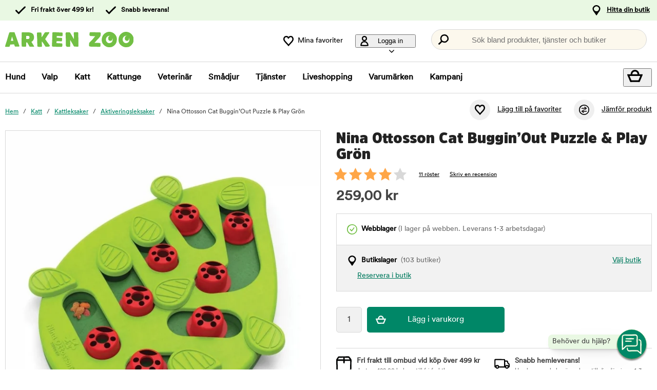

--- FILE ---
content_type: text/html; charset=utf-8
request_url: https://www.arkenzoo.se/nina-ottosson-cat-bugginout-puzzle-play-gron
body_size: 83958
content:
<!DOCTYPE HTML> <html xml:lang="sv-SE" lang="sv-SE" xmlns:fb="http://ogp.me/ns/fb#" class="mse"> <head> <title>Nina Ottosson Cat Buggin’Out Puzzle & Play Grön | Arken Zoo</title> <meta charset="UTF-8"><meta name="description" content="Ett spännande, aktiverande kattspel som tränar upp det mentala för din katt." /><link rel="canonical" href="https://www.arkenzoo.se/nina-ottosson-cat-bugginout-puzzle-play-gron" /><meta property="og:url" content="https://www.arkenzoo.se/nina-ottosson-cat-bugginout-puzzle-play-gron" /><meta name="google-site-verification" content="" /><script type="text/javascript">window.DY = window.DY || {};DY.recommendationContext = {type: "PRODUCT", data: ["148217"]};DY.userActiveConsent = { accepted: false };</script><link rel="preconnect" href="//cdn-eu.dynamicyield.com"><link rel="preconnect" href="//st-eu.dynamicyield.com"><link rel="preconnect" href="//rcom-eu.dynamicyield.com"><link rel="preconnect" href="//helloretailcdn.com"><link rel="dns-prefetch" href="//cdn-eu.dynamicyield.com"><link rel="dns-prefetch" href="//st-eu.dynamicyield.com"><link rel="dns-prefetch" href="//rcom-eu.dynamicyield.com"><link rel="dns-prefetch" href="//helloretailcdn.com"><script type="text/javascript" src="//cdn-eu.dynamicyield.com/api/9876744/api_dynamic.js"></script><script type="text/javascript" src="//cdn-eu.dynamicyield.com/api/9876744/api_static.js"></script><script async src="https://helloretailcdn.com/helloretail.js"></script><script type="text/javascript">window.hrq = window.hrq || [];let helloRetailUuid = "2452025e-1f8d-4aa6-824d-b204cff08ec1";if (window.location.hostname === "b2b.vetzoo.se") {helloRetailUuid = "be4dfa32-3a52-4840-9cc8-3ddf00d97ed9";}hrq.push(["init", {"websiteUuid": helloRetailUuid}]);</script><script>const shopPrefix = 'mse';function getCookie(name) {let cookieArray = document.cookie.split(';');for (let i = 0; i < cookieArray.length; i++) {let cookiePair = cookieArray[i].split('=');if (name === cookiePair[0].trim()) {return decodeURIComponent(cookiePair[1]);}}return null;}function migrateConsentFromCookies() {/* Define mappings from your cookie consent types to the GTM consent configuration */const consentMapping = {'marketing': ['ad_storage', 'ad_user_data', 'ad_personalization'],'statistics': ['analytics_storage'],'necessary': ['functionality_storage', 'security_storage'],'functional': ['functionality_storage'],'personalization': ['personalization_storage']};/* Initialize an object to store the consent settings */const consentMode = {'ad_storage': 'denied','analytics_storage': 'denied','ad_user_data': 'denied','ad_personalization': 'denied','personalization_storage': 'denied','functionality_storage': 'denied','security_storage': 'denied'};/* Check if consent information is already in localStorage */if (localStorage.getItem(shopPrefix + '_consentMode') === null) {/* Loop through each consent type defined in the mapping */Object.keys(consentMapping).forEach(type => {const consentCookieName = shopPrefix + '_consent_' + type;const consentValue = getCookie(consentCookieName);if (consentValue === 'granted') {/* Update all related GTM settings to 'granted' */consentMapping[type].forEach(setting => {consentMode[setting] = 'granted';});}});/* Save the consentMode to localStorage */localStorage.setItem(shopPrefix + '_consentMode', JSON.stringify(consentMode));}}/* Perform the migration check */migrateConsentFromCookies();/* Preliminary consent settings for GTM via gtag */window.dataLayer = window.dataLayer || [];function gtag() { dataLayer.push(arguments); }const storedConsentMode = localStorage.getItem(shopPrefix + '_consentMode');if(storedConsentMode === null){gtag('consent', 'default', {ad_storage: 'denied',analytics_storage: 'denied',ad_user_data: 'denied',ad_personalization: 'denied',personalization_storage: 'denied',functionality_storage: 'denied',security_storage: 'denied','wait_for_update': 500,});} else {gtag('consent', 'default', JSON.parse(storedConsentMode));gtag('consent', 'update', JSON.parse(storedConsentMode));}</script>  <script>
	var dataLayer = dataLayer || [];

	function getSelectPromotionEventDetails(productNo) {
		var eventDetails = JSON.parse(localStorage.getItem("select_promotion_event-" + productNo));
		if (eventDetails) {
			return eventDetails.ecommerceParams;
		}
		return {};
	}

	dataLayer.push({
		'subplatform': 'B17',
		'page': {
			'type': 'product',
		},
		'session': {
			'sessionName': 'b91ed9c8f4c0914f4d11eeded24d48bcfdb409a8ac2b933e579c8ce4579fa07c',
			'ref': '',
			'ip': '3.138.32.247',
		},
		'ecommerce': {
			'ecommerceParams': JSON.parse(localStorage.getItem("select_promotion_event")) ? JSON.parse(localStorage.getItem("select_promotion_event")).ecommerceParams : {},
			'currency': 'SEK',
		},
	 		'cart': [],
	 		'category': {
			'tree': 'Katt > Kattleksaker > Aktiveringsleksaker'
		},
							    
	});
</script>   <script>
window.initGtmTag = function(w,d,s,l,i){
	if( !('isGtmInitialized' in window) ) {
		window.isGtmInitialized = true;
		w[l]=w[l]||[];w[l].push({'gtm.start': new Date().getTime(),event:'gtm.js'});var f=d.getElementsByTagName(s)[0], j=d.createElement(s),dl=l!='dataLayer'?'&l='+l:'';j.async=true;j.src='https://www.googletagmanager.com/gtm.js?id='+i+dl;f.parentNode.insertBefore(j,f);
	}
};
</script> <script>window.initGtmTag(window,document,'script','dataLayer','GTM-PWZVHMMJ');</script><meta http-equiv="X-UA-Compatible" content="IE=edge,chrome=1" /><link rel="shortcut icon" href="https://get.musti.media/shops/mse/resources/ftp/original/30/5bdb1e7aa0430d3e3fca93da96a64d.ico" type="image/x-icon" /><link as="font" rel="preload" href="https://get.musti.media/_css/fonts/CircularXXTT-Black.woff2" type="font/woff2" crossorigin /><link as="font" rel="preload" href="https://get.musti.media/_css/fonts/CircularXXTT-Book.woff2" type="font/woff2" crossorigin /><link as="font" rel="preload" href="https://get.musti.media/_css/fonts/332AAC_1_0.woff2" type="font/woff2" crossorigin /><link type='text/css' href='//get.musti.media/_build/app.6cba6807.css' rel='stylesheet' /><link type='text/css' href='//get.musti.media/_build/mse.87f55a4f.css' rel='stylesheet' /><script type="text/javascript">var b17_domain = 'www.arkenzoo.se/' ;var b17_screen = "web" ;</script><meta name="viewport" content="width=device-width, initial-scale=1.0, viewport-fit=cover"><meta name="theme-color" content="#000000"><meta property="og:image" content="https://get.musti.media/shops/mse/resources/ftp/productpage/1d/nina-ottosson-cat-bugginout-puzzle-play-gron-1d.jpg" /><meta property="og:title" content="Nina Ottosson Cat Buggin’Out Puzzle & Play Grön | Arken Zoo" /><meta property="og:title" content="Nina Ottosson Cat Buggin’Out Puzzle & Play Grön | Arken Zoo" /><meta name="twitter:card" content="summary" /><meta name="twitter:title" content="Nina Ottosson Cat Buggin’Out Puzzle & Play Grön | Arken Zoo" /><meta name="twitter:image" content="https://get.musti.media/shops/mse/resources/ftp/productpage/1d/nina-ottosson-cat-bugginout-puzzle-play-gron-1d.jpg" /><meta name="twitter:description" content="Ett spännande, aktiverande kattspel som tränar upp det mentala för din katt." />  <base href="https://www.arkenzoo.se/" />  <script>
	(function(d, id) {
		if (!window.flowbox) { var f = function () { f.q.push(arguments); }; f.q = []; window.flowbox = f; }
		if (d.getElementById(id)) {return;}
		var s = d.createElement('script'), fjs = d.scripts[d.scripts.length - 1]; s.id = id; s.async = true;
		s.src = 'https://connect.getflowbox.com/flowbox.js';
		fjs.parentNode.insertBefore(s, fjs);
	})(document, 'flowbox-js-embed');
	</script> </head> <body 
	
				class=" 		p-incl cu-SEK  search-helloretail "
			
>  <noscript><iframe src="https://www.googletagmanager.com/ns.html?id=GTM-PWZVHMMJ" height="0" width="0" style="display:none;visibility:hidden"></iframe></noscript><form style="width:0; height:0;margin:0;"><input type="hidden" id="compyes" value="0" /></form><div id="dialog" title="Information"></div><div id="modal" class="page_content"></div><div class="spinner hide" id='spinner'></div><div id="page" class="langSE sh_mse pg_product" data-page-type="product">   <div data-nosnippet class="privacy_headsup_overlay"></div> <div id="cookie_consent_wrapper" class="cookie_consent_wrapper"> <div data-nosnippet 
				id="cookie_consent" 
				class="privacy_headsup" 
				role="dialog" 
				aria-modal="true" 
				aria-labelledby="cookie_banner_title" 
				aria-describedby="cookie_banner_info_text"
				aria-hidden="false"
			> <div class="modal"> <div class="frame cookie_summary_view" data-init-toggle> <div class="content"> <div class="title-and-body"> <div class="text-wrapper" id="cookie_banner_title">Vi vill ge dig den bästa möjliga köpupplevelsen!</div> <p class="body" id="cookie_banner_info_text">Vi använder kakor och liknande tekniker ("Cookies") på vår webbplats för att:</p> <div class="div"> <div class="frame-2"> <img class="pets" src="https://get.musti.media/shops/mse/img/pets-fill0-wght400-grad0-opsz48-1-2-2.svg" alt="" width="24" height="24"/> <p class="p">Se till att webbplatsen fungerar som den ska</p> </div> <div class="frame-2"> <img class="pets" src="https://get.musti.media/shops/mse/img/pets-fill0-wght400-grad0-opsz48-1-2-1.svg" alt="" width="24" height="24"/> <p class="p">Ge dig den bästa användarupplevelsen</p> </div> <div class="frame-2"> <img class="pets" src="https://get.musti.media/shops/mse/img/pets-fill0-wght400-grad0-opsz48-1-2-2.svg" alt="" width="24" height="24"/> <p class="p">Skapa personlig annonsering för dig och ditt husdjur</p> </div> <div class="frame-2"> <img class="pets" src="https://get.musti.media/shops/mse/img/pets-fill0-wght400-grad0-opsz48-1-2-1.svg" alt="" width="24" height="24"/> <p class="p">Samla in information för statistik och analyser</p> </div> <div class="frame-2"> <img class="pets" src="https://get.musti.media/shops/mse/img/pets-fill0-wght400-grad0-opsz48-1-2-2.svg" alt="" width="24" height="24"/> <p class="p">Personalisera vår webbplats för dig och ditt husdjur</p> </div> <div class="frame-2"> <img class="pets" src="https://get.musti.media/shops/mse/img/pets-fill0-wght400-grad0-opsz48-1-2-2.svg" alt="" width="24" height="24"/> <p class="p">Cookies kan komma att användas för personlig och icke-personlig annonsering<br> (<a class="body-2" href="https://business.safety.google/intl/sv/privacy/" target="_blank" >Läs mer om hur Google hanterar personliga uppgifter</a>)</p> </div> </div> <div class="frame-3 cookie_info"> <a href="cookiepolicy" class="body-2 cookie_url">Arken Zoo Cookiepolicy</a> </div> <div class="helper-div2"></div> </div> </div> <div class="cat-tail-container"> <img class="cat-tail" src="https://get.musti.media/shops/mse/img/cat-tail2.svg" alt="" width="311" height="147"/> </div> <div class="cat-container"> <img class="cat-img" src="https://get.musti.media/shops/mse/img/cat.svg" alt="" width="331" height="280"/> </div> </div> <div style="display:none;" class="cookie_settings_view frame cookie_summary_view" data-settings-toggle> <form method='post' id='cookieform' class="cookie_settings_content"> <div> <h2>Ändra inställningar</h2> </div> <div class="Title" style="cursor:unset;"> <div class="RadioTitle" style="flex: 1 1 0; justify-content: flex-start; align-items: flex-start; gap: 8px; display: flex"> <div class="checkboxWrapper" style="width: 24px; height: 24px; position: relative"> <input type="checkbox" checked data-id="alwaysCheckedCheckbox" id="consent_necessary" name="consent_necessary" value="yes" role="checkbox" disabled> <span class="checkmark"></span> </div> <div class="TitleExtra" style="flex: 1 1 0; flex-direction: column; justify-content: flex-start; align-items: flex-start; display: inline-flex"> <label for="consent_necessary" class="Title2" style="align-self: stretch; cursor: pointer;"> <span style="color: #444444; font-size: 16px; font-family: Circular Std-Book, Helvetica; font-weight: 700; line-height: 24px; letter-spacing: 0.48px; word-wrap: break-word"> Nödvändiga<br/> </span> <span style="color: #444444; font-size: 16px; font-family: Circular Std-Book, Helvetica; font-weight: 400; line-height: 24px; letter-spacing: 0.48px; word-wrap: break-word"> Vi använder nödvändiga Kakor för att webbplatsen ska fungera. Nödvändiga Kakor möjliggör grundfunktioner såsom inloggning, säkerhet, nätverkshantering och tillgänglighet. Du kan stänga av dessa genom att ändra din webbläsares inställningar, men det kan påverka hur webbplatsen fungerar.</span> </label> </div> </div> </div> <div class="Title" data-checkbox-id="consent_functional"> <div class="RadioTitle" style="flex: 1 1 0; justify-content: flex-start; align-items: flex-start; gap: 8px; display: flex"> <div class="checkboxWrapper" style="width: 24px; height: 24px; position: relative"> <input type="checkbox" checked class="cookie_check" id="consent_functional" name="consent_functional" value="yes" role="checkbox"> <span class="checkmark"></span> </div> <div class="TitleExtra" style="flex: 1 1 0; flex-direction: column; justify-content: flex-start; align-items: flex-start; display: inline-flex"> <label for="consent_functional" class="Title2" style="align-self: stretch; cursor: pointer;"> <span style="color: #444444; font-size: 16px; font-family: Circular Std-Book, Helvetica; font-weight: 700; line-height: 24px; letter-spacing: 0.48px; word-wrap: break-word"> Användarupplevelse<br/> </span> <span style="color: #444444; font-size: 16px; font-family: Circular Std-Book, Helvetica; font-weight: 400; line-height: 24px; letter-spacing: 0.48px; word-wrap: break-word"> Dessa Kakor skapar möjlighet att ge utökad funktionalitet som vi har på vår webbplats.</span> </label> </div> </div> </div> <div class="Title" data-checkbox-id="consent_statistics"> <div class="RadioTitle" style="flex: 1 1 0; justify-content: flex-start; align-items: flex-start; gap: 8px; display: flex"> <div class="checkboxWrapper" style="width: 24px; height: 24px; position: relative"> <input type="checkbox" checked class="cookie_check" id="consent_statistics" name="consent_statistics" value="yes" role="checkbox"> <span class="checkmark"></span> </div> <div class="TitleExtra" style="flex: 1 1 0; flex-direction: column; justify-content: flex-start; align-items: flex-start; display: inline-flex"> <label for="consent_statistics" class="Title2" style="align-self: stretch; cursor: pointer;"> <span style="color: #444444; font-size: 16px; font-family: Circular Std-Book, Helvetica; font-weight: 700; line-height: 24px; letter-spacing: 0.48px; word-wrap: break-word"> Statistik och analys<br/> </span> <span style="color: #444444; font-size: 16px; font-family: Circular Std-Book, Helvetica; font-weight: 400; line-height: 24px; letter-spacing: 0.48px; word-wrap: break-word"> Vi samlar in data från ditt besök med hjälp av Kakor för att förstå hur du använder vår webbplats. Denna data gör att vi kan räkna besök och trafikkällor, analysera vilka sidor som är mest och minst populära samt se hur du använder webbplatsen.</span> </label> </div> </div> </div> <div class="Title" data-checkbox-id="consent_marketing"> <div class="RadioTitle" style="flex: 1 1 0; justify-content: flex-start; align-items: flex-start; gap: 8px; display: flex"> <div class="checkboxWrapper" style="width: 24px; height: 24px; position: relative"> <input type="checkbox" checked class="cookie_check" id="consent_marketing" name="consent_marketing" value="yes" role="checkbox"> <span class="checkmark"></span> </div> <div class="TitleExtra" style="flex: 1 1 0; flex-direction: column; justify-content: flex-start; align-items: flex-start; display: inline-flex"> <label for="consent_marketing" class="Title2" style="align-self: stretch; cursor: pointer;"> <span style="color: #444444; font-size: 16px; font-family: Circular Std-Book, Helvetica; font-weight: 700; line-height: 24px; letter-spacing: 0.48px; word-wrap: break-word"> Marknadsföring<br/> </span> <span style="color: #444444; font-size: 16px; font-family: Circular Std-Book, Helvetica; font-weight: 400; line-height: 24px; letter-spacing: 0.48px; word-wrap: break-word"> Med riktade Kakor kan vi och våra marknadsföringsparters visa reklam som är relevant för just dig och baseras på hur du använt vår webbplats. Dessa Kakor kan användas för att bygga en profil av dina intressen (t.ex. hundägare) och visa dig anpassad marknadsföring på andra webbplatser du besöker.</span> </label> </div> </div> </div> <div class="Title" data-checkbox-id="consent_personalization"> <div class="RadioTitle" style="flex: 1 1 0; justify-content: flex-start; align-items: flex-start; gap: 8px; display: flex"> <div class="checkboxWrapper" style="width: 24px; height: 24px; position: relative"> <input type="checkbox" checked class="cookie_check" id="consent_personalization" name="consent_personalization" value="yes" role="checkbox"> <span class="checkmark"></span> </div> <div class="TitleExtra" style="flex: 1 1 0; flex-direction: column; justify-content: flex-start; align-items: flex-start; display: inline-flex"> <label for="consent_personalization" class="Title2" style="align-self: stretch; cursor: pointer;"> <span style="color: #444444; font-size: 16px; font-family: Circular Std-Book, Helvetica; font-weight: 700; line-height: 24px; letter-spacing: 0.48px; word-wrap: break-word"> Personalisering<br/> </span> <span style="color: #444444; font-size: 16px; font-family: Circular Std-Book, Helvetica; font-weight: 400; line-height: 24px; letter-spacing: 0.48px; word-wrap: break-word"> Personalisering hjälper oss att skräddarsy informationen du ser på vår webbplats. Genom att samtycka till dessa Kakor kommer du att se relevanta och intressanta produkter samt information när du besöker våra sidor.</span> </label> </div> </div> </div> <div class="helper-div1"></div> </form> </div> <div class="bottom-wrapper"> <div class="curve-line"> <img class="curve-line-img" src="https://get.musti.media/shops/mse/img/curvy-line.svg" alt="" width="1440" height="41"/> </div> <div class="frame-4"> <div class="frame-5"> <div id="cookie_settings2" class="basic"> <button class="label">Ändra inställningar</button> </div> <div id="submit_privacy_consent1" data-id="cookie_only_necessary_or_selected" class="basic accept_privacy_consent"> <button id="cookie_only_necessary2" data-id-change="1" class="label">Acceptera endast nödvändiga cookies</button> <button id="" data-id-change="2" class="label" style="display: none;">Acceptera de valda</button> </div> <button data-testid="privacy_consent_button" id="submit_privacy_consent3" data-accept-all class="label-wrapper accept_privacy_consent"> <div class="label-2">Acceptera alla cookies</div> </button> </div> </div> </div> </div> </div> </div> <script>
			// Wait for the DOM to fully load before executing the script
			document.addEventListener('DOMContentLoaded', function() {
				// Get element by data-id = alwaysCheckedCheckbox
				document.querySelector('[data-id="alwaysCheckedCheckbox"]').addEventListener('click', function(e) {
					e.preventDefault(); // Prevent the default checkbox action
				});

				// Find all div.Title elements
				var titles = document.querySelectorAll('.Title');

				// Add click event listener to each Title div
				titles.forEach(function(title) {
					title.addEventListener('click', function() {
						// Get the checkbox ID from the data attribute
						var checkboxId = title.getAttribute('data-checkbox-id');
						if (checkboxId) {
							// Find the checkbox by ID
							var checkbox = document.getElementById(checkboxId);

							// Toggle the checkbox
							if (checkbox) {
								checkbox.checked = !checkbox.checked;
							}
						}
					});
				});

				// Find the "Change settings" link by its ID
				var settingsTrigger = document.getElementById('cookie_settings2');

				// Find the two div elements by their classes
				var summaryView = document.querySelector('.cookie_summary_view[data-init-toggle]');
				var settingsView = document.querySelector('.cookie_settings_view[data-settings-toggle]');

				// Check if elements exist to prevent errors
				if(settingsTrigger && summaryView && settingsView) {
					// Add click event listener to the "Change settings" link
					settingsTrigger.addEventListener('click', function(e) {
						e.preventDefault(); // Prevent the default action of the link

						// Toggle visibility of the two div elements
						if(summaryView.style.display === 'none') {
							document.querySelectorAll('.cookie_check').forEach(function(checkbox) {
								checkbox.checked = true;
							});
							summaryView.style.display = 'flex'; // Show the summary view
							settingsView.style.display = 'none'; // Hide the settings view
							document.querySelector('#cookie_consent_wrapper .modal').style.setProperty('background-color', 'rgba(0, 135,103)');
							// console.log('change to #cookie_only_necessary');
							document.getElementById('submit_privacy_consent').setAttribute('id', 'cookie_only_necessary');
							// document.querySelector('[data-id="cookie_only_necessary_or_selected"] .label').innerText = 'Acceptera endast nödvändiga cookies';
							// make display block to data-id-change="1"
							document.querySelector('[data-id-change="1"]').style.display = 'block';
							// make display none to data-id-change="2"
							document.querySelector('[data-id-change="2"]').style.display = 'none';
							document.querySelector('#cookie_settings2 button.label').innerText = 'Ändra inställningar';
						} else {
							document.querySelectorAll('.cookie_check').forEach(function(checkbox) {
								checkbox.checked = false;
							});
							summaryView.style.display = 'none'; // Hide the summary view
							settingsView.style.display = 'flex'; // Show the settings view
							document.querySelector('#cookie_consent_wrapper .modal').style.setProperty('background-color', '#E9F8E3');
							// console.log('change to #submit_privacy_consent');
							document.getElementById('cookie_only_necessary2').setAttribute('id', 'submit_privacy_consent');
							// document.querySelector('[data-id="cookie_only_necessary_or_selected"] .label').innerText = 'Acceptera de valda';
							// make display none to data-id-change="1"
							document.querySelector('[data-id-change="1"]').style.display = 'none';
							// make display block to data-id-change="2"
							document.querySelector('[data-id-change="2"]').style.display = 'block';
							document.querySelector('#cookie_settings2 button.label').innerText = 'Tillbaka';
						}
					});
				}
			});
		</script>    <noscript> <div style='clear: both; color: #fff; background-color: #b60000;' class="noscript"> <input type='checkbox' style='display: none' id='no_script_warning_checked'> <div> <label for='no_script_warning_checked'>Du försöker använda sidan utan javascript. Funktioner och tjänster kan sluta fungera. Klicka här för att dölja.</label> </div> </div> </noscript> <div id='shop_menu_compare'>  </div> <div id="wrapper"> <div class="a11y-navigation"> <a href="#shop_main" class="a11y-button button"> <span>Hoppa till innehållet</span> </a> <button class="a11y-button" onclick="javascript:__customerServiceToggle();"> <span>Kontakta kundtjänst</span> </button> </div>    <nav class="top-nav checkout_hide " aria-label="Huvudmeny"> <div class="nav-1"> <div class="nav-1-content flex align-center"> <div class="nav-1-item align-center flex xxs-none"> </div> <div class="nav-1-item align-center none md-flex"> <div class="icon-nav-1 icon-check text-nav-1">Fri frakt över 499 kr!</div> </div> <div class="nav-1-item align-center none md-flex"> <div class="icon-nav-1 icon-check text-nav-1">Snabb leverans!</div> </div>     <div class="nav-1-stores">   <a id='nav-1-store-selection' class='nav-1-store-selection' data-event-name='store_locator_top_click' data-event-name-check='store_locator_top_click 2' onclick="dataClickOnLink(event, &#039;click&#039;)" href='https://www.arkenzoo.se/info/vara-butiker'>Hitta din butik</a>  </div> </div> </div> <div class="nav-2-mobile lg-none"> <div class="nav-2-mobile-content flex max-width-1 mx-auto align-center">  <a class='logo flex' href='https://www.arkenzoo.se'><img src='https://get.musti.media/shops/mse/resources/ftp/framework/logotypem_ver2.svg' alt='Arkenzoo.se - Djuraff&auml;r online och i din n&auml;rmaste stad!' title='Arkenzoo.se' /></a>  </div> </div> <div class="nav-2-desktop none lg-block"> <div class="nav-2-desktop-content flex align-center">  <a class='logo-img logo' href='https://www.arkenzoo.se'><img src='https://get.musti.media/shops/mse/resources/ftp/framework/logotypem_ver2.svg' alt='Arkenzoo.se - Djuraff&auml;r online och i din n&auml;rmaste stad!' title='Arkenzoo.se' /></a> <div class="nav-2-desktop__links lg-flex"> <a class='wishlist-button lg-flex align-center none lg-block' href='https://www.arkenzoo.se/produkt/min-onskelista'><div class="icon heart-nav-2 icon-nav-2">Mina favoriter</div> </a>  <div class="user-menu-top-container lg-flex align-center" data-js-top-container=""> <div class="topmenu-button-container align-center td-none inline-block"> <button type="button" class="reset-style td-none topmenu-button" data-js-top=".js-login" aria-haspopup="true" aria-expanded="false" aria-controls="user-nav-menu"> <div class="icon mr-1 user-nav-2 icon-nav-2">  Logga in <span class="pr-1-5 dropdown-icon"></span> </div> </button> <div style="opacity: 0;" class="topmenu-content js-login lh-2 relative z-11 transition none" data-js-subtop-container=""> <div class="absolute none lg-flex top-menu-dropdown box-shadow" id="my_account_menu"> <div class="menu transition fast" data-js-topmenu-container=""> <div class="menu-item" data-js-menuitem="">  <a class='td-none bold' onClick="login('login')" href='javascript:doit();'>Logga in</a> </div> <div class="menu-item" data-js-menuitem="">  <a class='td-none ' href='https://www.arkenzoo.se/order/mina-uppgifter'>Skapa konto</a> </div> <div class="menu-item" data-js-menuitem="">  <a class='td-none ' href='https://www.arkenzoo.se/order/mina-order'>Mina order</a> </div> </div> </div> </div> </div> </div>  <div class="search-trigger-container"> <button type="button" class="medium-search reset-style" data-js-menu="#search" aria-label="Tryck Enter för att öppna sökningen."> <span class="in-doc-placeholder">Sök bland produkter, tjänster och butiker</span> </button> </div> </div> </div> </div> <div class="nav-3-mobile nav-3-main lg-none" id="nav-3-mobile" data-js-sticky=".nav-2-mobile"> <div class="flex mx-auto justify-space-around align-center col-12 nav-3-mobile-container"> <button type="button" class="reset-style td-none p-1 col-3 nav-3-mobile text-center inline-block"
				data-js-menu="#mainmenu"
				aria-label="Meny"
				> <div class="icon menu-nav-3 icon-nav-3"></div> <div class="lh-1 fs-1-0" style="padding-top: 5px;">Meny</div> </button> <button type="button" class="reset-style td-none p-1 col-3 fill-brand nav-3-mobile text-center inline-block my-account"> <div class="icon user-nav-2 icon-nav-3"></div> <div class="lh-1 fs-1-0" style="padding-top: 5px;">Logga in</div> </button> <button
				type="button"
				class="reset-style as-link td-none p-1 col-3 nav-3-mobile text-center inline-block relative"
				data-js-menu="#shop_menu_cart"
				aria-label="Visa kundvagn"
				aria-controls="shop_menu_cart"
				aria-haspopup="dialog"
				aria-expanded="false"> <span class="cart-icon relative"> <div class="icon mr-1 cart-nav-3 icon-nav-3"></div> <div class="hide absolute framework_cart_num" style="top:0;right:0;transform:translateY(-50%) translateX(25%);"><div class="transition bg-cta fc-light body-font-alt text-center cart-counter"  data-js-cart-count>0</div></div> </span> <div class="lh-1 fs-1-0" style="padding-top: 5px;">Kundvagn</div> </button><button type="button" class="reset-style td-none p-1 col-3 nav-3-mobile text-center inline-block" data-search-trigger="helloretail" data="#search"> <div class="icon search-nav-3 icon-nav-3"></div> <div class="lh-1 fs-1-0" style="padding-top: 5px;">Sök</div> </button> </div> </div> <div class="nav-3-desktop nav-3-main none lg-block" data-js-sticky=".nav-2-desktop"> <div class="nav-3-desktop-content flex align-center "> <div class="flex mainmenu-text">    <a class='mainmenu-section ' data-js-menu='#mainmenu .js-hund'  href='https://www.arkenzoo.se/hund'>Hund</a>   <a class='mainmenu-section ' data-js-menu='#mainmenu .js-valp'  href='https://www.arkenzoo.se/valp'>Valp</a>   <a class='mainmenu-section chosen' data-js-menu='#mainmenu .js-katt'  href='https://www.arkenzoo.se/katt'>Katt</a>   <a class='mainmenu-section ' data-js-menu='#mainmenu .js-kattunge'  href='https://www.arkenzoo.se/kattunge'>Kattunge</a>   <a class='mainmenu-section ' data-js-menu='#mainmenu .js-veterinarfoder'  href='https://www.arkenzoo.se/veterinarfoder'>Veterin&auml;r</a>   <a class='mainmenu-section ' data-js-menu='#mainmenu .js-smadjur'  href='https://www.arkenzoo.se/smadjur'>Sm&aring;djur</a>   <a class='mainmenu-section' data-js-menu='#mainmenu .js-services'  href='https://www.arkenzoo.se/djurhalsa'>Tjänster</a>   <a class='mainmenu-section' href='https://www.arkenzoo.se/liveshopping'>Liveshopping</a>   <a class='mainmenu-section' href='https://www.arkenzoo.se/produkt/varumarken'>Varumärken</a> <a class='mainmenu-section onoffer' data-js-menu='#mainmenu .js-onoffer'  href='https://www.arkenzoo.se/kampanjer'>Kampanj</a> </div> <div class="mainmenu-right flex-right flex "> <div class="search-trigger-container flex-shrink-0" style="display: none;"> <button type="button" aria-label="Tryck Enter för att öppna sökningen." data-search-trigger="helloretail" data-js-menu="#search" class="reset-style as-link relative"> <div class="icon search-nav-3" style="margin: 7px;" aria-hidden="true"></div> </button> </div> <button 
				type="button"
				class="reset-style as-link w-auto td-none flex-shrink-0 checkout-icon relative"
				data-js-menu="#shop_menu_cart"
				aria-label="Visa kundvagn"
				aria-controls="shop_menu_cart"
				aria-haspopup="dialog"
				aria-expanded="false"
				><div class="cart-icon relative"> <div class="icon mr-1 cart-nav-3 icon-nav-3"></div> <div class="hide absolute framework_cart_num" style="top: 0; right: 0; transform: translateY(-50%) translateX(25%);"> <div class="transition bg-cta fc-light body-font-alt text-center cart-counter" data-js-cart-count> 0</div> </div> </div> </button> </div> </div> </div> <div id="mainmenu" class="mainmenu none" data-js-menu-container data-js-sticky=".nav-2-desktop"> <div class="overlay col-12" data-js-overlay data-js-close></div> <div class="mainmenu-navigation col-12"> <div class="nav-mobile-dropdown-header lg-none sticky-top"> <div class="left mobile-logo">  <a class='logo flex mr-1' href='https://www.arkenzoo.se'><img src='https://get.musti.media/shops/mse/resources/ftp/framework/logotypem_ver2.svg' alt='Arkenzoo.se - Djuraff&auml;r online och i din n&auml;rmaste stad!' title='Arkenzoo.se' /></a> </div> <button type="button" class="reset-style nav-mobile-close inline-block topmenu-button" data-js-close aria-label=""> <div class="icon close-nav"></div> </button> </div> <span class="lg-none nav-3-mobile block nav-3-mobile-height"></span> <div style="height: 100%; overflow-x: hidden; overflow-y: scroll;">  <div class="mainmenu-content js-hund" data-js-submenu-container>   <div class="mainmenu-col-borders none lg-flex"> <div class="col-border first col-3 block"></div> <div class="col-border col-3 block"></div> <div class="col-border col-3 block"></div> <div class="col-border last col-3 block"></div> </div> <div class="menu"> <div class="menu-item" data-js-menuitem> <div class="mainmenu-header flex lg-none bold"> <button type="button" class="reset-style submenu-toggle-mobile relative td-none fill-brand mr-1-5 no-hov"
						data-js-submenu-toggle
						aria-controls="submenu-hund"
						aria-expanded="false"
						data-event-name="menu_interaction"
						data-event-name-check="menu interaction e1"
						data-event-menu-type="main"
						data-event-category="Hund"
						data-event-subcategory=""
						data-event-title=""
						aria-label="hund"> <div class="icon icon-20 absolute top-50p left-0 translate-y-50pn expand expand-nav"></div> <div class="icon icon-20 absolute top-50p left-0 translate-y-50pn collapse collapse-nav"></div> </button>   <a class='submenu-header-mobile' data-event-name='menu_interaction' data-event-name-check='menu interaction 41' data-event-menu-type='main' data-event-category='Hund' data-event-subcategory='' data-event-title='Hund' onclick="dataClickOnLink(event, &#039;click&#039;)" href='https://www.arkenzoo.se/hund'>Hund</a> </div> <div class="menu submenu transition fast lg-max-height-none--important overflow-hidden" data-js-submenu id="submenu-hund" hidden inert> <div class="lg-flex flex-wrap padding-menu-mobile" data-js-menuitem> <div class="dropdown-section-left none lg-block lg-col-3"> <div class="section-link col-12"> <a class='button' data-event-name='menu_interaction' data-event-name-check='menu interaction 9' data-event-menu-type='main' data-event-category='Hund' data-event-subcategory='' data-event-title='Allt inom Hund' onclick="dataClickOnLink(event, &#039;click&#039;)" href='https://www.arkenzoo.se/hund'>Allt inom Hund</a></div> <div class="browse-new"> <div class="section-link col-12"> <a class='button' data-event-name='menu_interaction' data-event-name-check='menu interaction 10' data-event-menu-type='main' data-event-category='Hund' data-event-subcategory='' data-event-title='Nyheter' onclick="dataClickOnLink(event, &#039;click&#039;)" href='https://www.arkenzoo.se/hund/nyheter'>Nyheter</a></div>    <div class="section-link seasonal col-12"> <a class='button' data-event-name='menu_interaction' data-event-name-check='menu interaction 13' data-event-menu-type='main' data-event-category='Hund' data-event-subcategory='' data-event-title='Min senaste beställning' onclick="dataClickOnLink(event, &#039;click&#039;)" href='https://www.arkenzoo.se/order/mina-order'>Min senaste beställning</a></div>  <div class="section-link col-12"> <a class='button' data-event-name='menu_interaction' data-event-name-check='menu interaction 15' data-event-menu-type='main' data-event-category='Hund' data-event-subcategory='' data-event-title='Goda råd för din hund' onclick="dataClickOnLink(event, &#039;click&#039;)" href='https://www.arkenzoo.se/hund/goda-rad'>Goda råd för din hund</a></div>      </div>   <div class="bold fc-cta menu_headline_cta"> Utvalda kampanjer</div> <div class="menu mb-1 "> <div> <a class='td-none ' data-event-name='menu_interaction' data-event-name-check='menu interaction 22' data-event-menu-type='main' data-event-category='Hund' data-event-subcategory='' data-event-title='15% på Eat Rustic' onclick="dataClickOnLink(event, &#039;click&#039;)" href='https://www.arkenzoo.se/15-pa-eat--rustic'>15% på Eat Rustic</a> <div class="icon icon-16 login ml-1"> </div> </div> <div> <a class='td-none ' data-event-name='menu_interaction' data-event-name-check='menu interaction 22' data-event-menu-type='main' data-event-category='Hund' data-event-subcategory='' data-event-title='3 för 2 på Nutrima hundgodis' onclick="dataClickOnLink(event, &#039;click&#039;)" href='https://www.arkenzoo.se/3-for-2-pa-nutrima-hundgodis'>3 för 2 på Nutrima hundgodis</a> </div> <div> <a class='td-none ' data-event-name='menu_interaction' data-event-name-check='menu interaction 22' data-event-menu-type='main' data-event-category='Hund' data-event-subcategory='' data-event-title='Earth Rated - köp 2 &amp; få 20% rabatt' onclick="dataClickOnLink(event, &#039;click&#039;)" href='https://www.arkenzoo.se/earth-rated-kop-2-fa-20-rabatt'>Earth Rated - köp 2 & få 20% rabatt</a> </div> <div> <a class='td-none ' data-event-name='menu_interaction' data-event-name-check='menu interaction 22' data-event-menu-type='main' data-event-category='Hund' data-event-subcategory='' data-event-title='Julrea 2025' onclick="dataClickOnLink(event, &#039;click&#039;)" href='https://www.arkenzoo.se/julrea-2025'>Julrea 2025</a> </div> <div> <a class='td-none ' data-event-name='menu_interaction' data-event-name-check='menu interaction 22' data-event-menu-type='main' data-event-category='Hund' data-event-subcategory='' data-event-title='Kort datum - Rädda fodret - Endast online' onclick="dataClickOnLink(event, &#039;click&#039;)" href='https://www.arkenzoo.se/kort-datum-radda-fodret'>Kort datum - Rädda fodret - Endast online</a> </div> <div> <a class='td-none ' data-event-name='menu_interaction' data-event-name-check='menu interaction 22' data-event-menu-type='main' data-event-category='Hund' data-event-subcategory='' data-event-title='Nutrima torrfoder stora säckar - köp minst 2 st - få 10% rabatt (Endast online)' onclick="dataClickOnLink(event, &#039;click&#039;)" href='https://www.arkenzoo.se/nutrima-torrfoder-stora-sackar-kop-minst-2-st-fa-10-rabatt-endast-online'>Nutrima torrfoder stora säckar - köp minst 2 st - få 10% rabatt (Endast online)</a> </div> <div> <a class='td-none ' data-event-name='menu_interaction' data-event-name-check='menu interaction 22' data-event-menu-type='main' data-event-category='Hund' data-event-subcategory='' data-event-title='Purenatural torrfoder stora säckar - köp minst 2 st - få 10% rabatt (Online: Hund &amp; Katt. Butik: Endast Hund)' onclick="dataClickOnLink(event, &#039;click&#039;)" href='https://www.arkenzoo.se/purenatural-torrfoder-stora-sackar-kop-minst-2-st-fa-10-rabatt'>Purenatural torrfoder stora säckar - köp minst 2 st - få 10% rabatt (Online: Hund & Katt. Butik: Endast Hund)</a> </div> <div> <a class='td-none ' data-event-name='menu_interaction' data-event-name-check='menu interaction 22' data-event-menu-type='main' data-event-category='Hund' data-event-subcategory='' data-event-title='SMAAK torrfoder stora säckar - köp minst 2 st - få 10% rabatt (Online: Hund &amp; Katt. Butik: Endast Hund)' onclick="dataClickOnLink(event, &#039;click&#039;)" href='https://www.arkenzoo.se/smaak-torrfoder-stora-sackar-kop-minst-2-st-fa-10-rabatt'>SMAAK torrfoder stora säckar - köp minst 2 st - få 10% rabatt (Online: Hund & Katt. Butik: Endast Hund)</a> </div> </div>  </div> <div class="lg-none mb-1"> <div class="relative"> <div class="w-3 inline-block"> <div class="icon star icon-16 absolute top-50p left-0 translate-y-50pn "> </div> </div> <a class='td-none fc-cta' data-event-name='menu_interaction' data-event-name-check='menu interaction 23' data-event-menu-type='main' data-event-category='Hund' data-event-subcategory='' data-event-title='15% på Eat Rustic' onclick="dataClickOnLink(event, &#039;click&#039;)" href='https://www.arkenzoo.se/15-pa-eat--rustic'>15% på Eat Rustic</a> <div class="icon icon-16 login ml-1"> </div> </div> <div class="relative"> <div class="w-3 inline-block"> <div class="icon star icon-16 absolute top-50p left-0 translate-y-50pn "> </div> </div> <a class='td-none fc-cta' data-event-name='menu_interaction' data-event-name-check='menu interaction 23' data-event-menu-type='main' data-event-category='Hund' data-event-subcategory='' data-event-title='3 för 2 på Nutrima hundgodis' onclick="dataClickOnLink(event, &#039;click&#039;)" href='https://www.arkenzoo.se/3-for-2-pa-nutrima-hundgodis'>3 för 2 på Nutrima hundgodis</a> </div> <div class="relative"> <div class="w-3 inline-block"> <div class="icon star icon-16 absolute top-50p left-0 translate-y-50pn "> </div> </div> <a class='td-none fc-cta' data-event-name='menu_interaction' data-event-name-check='menu interaction 23' data-event-menu-type='main' data-event-category='Hund' data-event-subcategory='' data-event-title='Earth Rated - köp 2 &amp; få 20% rabatt' onclick="dataClickOnLink(event, &#039;click&#039;)" href='https://www.arkenzoo.se/earth-rated-kop-2-fa-20-rabatt'>Earth Rated - köp 2 & få 20% rabatt</a> </div> <div class="relative"> <div class="w-3 inline-block"> <div class="icon star icon-16 absolute top-50p left-0 translate-y-50pn "> </div> </div> <a class='td-none fc-cta' data-event-name='menu_interaction' data-event-name-check='menu interaction 23' data-event-menu-type='main' data-event-category='Hund' data-event-subcategory='' data-event-title='Julrea 2025' onclick="dataClickOnLink(event, &#039;click&#039;)" href='https://www.arkenzoo.se/julrea-2025'>Julrea 2025</a> </div> <div class="relative"> <div class="w-3 inline-block"> <div class="icon star icon-16 absolute top-50p left-0 translate-y-50pn "> </div> </div> <a class='td-none fc-cta' data-event-name='menu_interaction' data-event-name-check='menu interaction 23' data-event-menu-type='main' data-event-category='Hund' data-event-subcategory='' data-event-title='Kort datum - Rädda fodret - Endast online' onclick="dataClickOnLink(event, &#039;click&#039;)" href='https://www.arkenzoo.se/kort-datum-radda-fodret'>Kort datum - Rädda fodret - Endast online</a> </div> <div class="relative"> <div class="w-3 inline-block"> <div class="icon star icon-16 absolute top-50p left-0 translate-y-50pn "> </div> </div> <a class='td-none fc-cta' data-event-name='menu_interaction' data-event-name-check='menu interaction 23' data-event-menu-type='main' data-event-category='Hund' data-event-subcategory='' data-event-title='Nutrima torrfoder stora säckar - köp minst 2 st - få 10% rabatt (Endast online)' onclick="dataClickOnLink(event, &#039;click&#039;)" href='https://www.arkenzoo.se/nutrima-torrfoder-stora-sackar-kop-minst-2-st-fa-10-rabatt-endast-online'>Nutrima torrfoder stora säckar - köp minst 2 st - få 10% rabatt (Endast online)</a> </div> <div class="relative"> <div class="w-3 inline-block"> <div class="icon star icon-16 absolute top-50p left-0 translate-y-50pn "> </div> </div> <a class='td-none fc-cta' data-event-name='menu_interaction' data-event-name-check='menu interaction 23' data-event-menu-type='main' data-event-category='Hund' data-event-subcategory='' data-event-title='Purenatural torrfoder stora säckar - köp minst 2 st - få 10% rabatt (Online: Hund &amp; Katt. Butik: Endast Hund)' onclick="dataClickOnLink(event, &#039;click&#039;)" href='https://www.arkenzoo.se/purenatural-torrfoder-stora-sackar-kop-minst-2-st-fa-10-rabatt'>Purenatural torrfoder stora säckar - köp minst 2 st - få 10% rabatt (Online: Hund & Katt. Butik: Endast Hund)</a> </div> <div class="relative"> <div class="w-3 inline-block"> <div class="icon star icon-16 absolute top-50p left-0 translate-y-50pn "> </div> </div> <a class='td-none fc-cta' data-event-name='menu_interaction' data-event-name-check='menu interaction 23' data-event-menu-type='main' data-event-category='Hund' data-event-subcategory='' data-event-title='SMAAK torrfoder stora säckar - köp minst 2 st - få 10% rabatt (Online: Hund &amp; Katt. Butik: Endast Hund)' onclick="dataClickOnLink(event, &#039;click&#039;)" href='https://www.arkenzoo.se/smaak-torrfoder-stora-sackar-kop-minst-2-st-fa-10-rabatt'>SMAAK torrfoder stora säckar - köp minst 2 st - få 10% rabatt (Online: Hund & Katt. Butik: Endast Hund)</a> </div> </div>   <div class="category-column col-12 lg-col-3"> <div class="none bold menu_headline lg-block">Kategorier</div> <div class="menu"> <div class="menu-item" data-js-menuitem> <div class="menucategory flex"> <div data-js-submenu-toggle class="relative"> <button type="button" class="reset-style submenu-toggle-button absolute "
											aria-label="Hundmat"
											aria-controls="submenu-hund-1805"
											aria-expanded="false"> <div class="icon icon-16 absolute left-0 expand expand-nav"
												data-event-name="menu_interaction"
												data-event-name-check="menu interaction 1"
												data-event-menu-type="main"
												data-event-category="Hund"
												data-event-subcategory=""
												data-event-title="Hundmat"></div> <div class="icon icon-16 absolute left-0 collapse collapse-nav"
												data-event-name="menu_interaction"
												data-event-name-check="menu interaction 2"
												data-event-menu-type="side"
												data-event-category="Hund"
												data-event-subcategory=""
												data-event-title="Hundmat"></div> </button> </div> <div class="menu-selector" data-hund-url="hund-hundmat"
										data-event-name="menu_interaction"
										data-event-name-check="menu interaction 3"
										data-event-menu-type="main"
										data-event-category="Hund" 
										data-event-subcategory=""
										data-event-title="Hundmat"
										aria-label="Hundmat"
										> <a class='td-none fc-text max-width-24' data-event-name='menu_interaction' data-event-name-check='menu interaction 4' data-event-menu-type='side' data-event-category='Hund' data-event-subcategory='' data-event-title='Hundmat' onclick="dataClickOnLink(event, &#039;click&#039;)" href='https://www.arkenzoo.se/hund-hundmat'>Hundmat</a></div> </div> <div class="menu subcategory none" data-js-submenu id="submenu-hund-1805" hidden inert>         <div class="menu-item" data-hund-url="hund-hundmat-torrfoder" data-js-menuitem>  <a class='td-none' data-event-name='menu_interaction' data-event-name-check='menu interaction 6' data-event-menu-type='side' data-event-category='Hund' data-event-subcategory='Hundmat' data-event-title='Torrfoder' onclick="dataClickOnLink(event, &#039;click&#039;)" href='https://www.arkenzoo.se/hund-hundmat-torrfoder'>Torrfoder</a> </div>           <div class="menu-item" data-hund-url="hund-hundmat-vatfoder" data-js-menuitem>  <a class='td-none' data-event-name='menu_interaction' data-event-name-check='menu interaction 6' data-event-menu-type='side' data-event-category='Hund' data-event-subcategory='Hundmat' data-event-title='Våtfoder' onclick="dataClickOnLink(event, &#039;click&#039;)" href='https://www.arkenzoo.se/hund-hundmat-vatfoder'>Våtfoder</a> </div>           <div class="menu-item" data-hund-url="hund-hundmat-farskfoder" data-js-menuitem>  <a class='td-none' data-event-name='menu_interaction' data-event-name-check='menu interaction 6' data-event-menu-type='side' data-event-category='Hund' data-event-subcategory='Hundmat' data-event-title='Färskfoder' onclick="dataClickOnLink(event, &#039;click&#039;)" href='https://www.arkenzoo.se/hund-hundmat-farskfoder'>Färskfoder</a> </div>           <div class="menu-item" data-hund-url="hund-hundmat-veterinarfoder" data-js-menuitem>  <a class='td-none' data-event-name='menu_interaction' data-event-name-check='menu interaction 6' data-event-menu-type='side' data-event-category='Hund' data-event-subcategory='Hundmat' data-event-title='Veterinärfoder' onclick="dataClickOnLink(event, &#039;click&#039;)" href='https://www.arkenzoo.se/hund-hundmat-veterinarfoder'>Veterinärfoder</a> </div>           <div class="menu-item" data-hund-url="hund-hundmat-spannmalsfri-hundmat" data-js-menuitem>  <a class='td-none' data-event-name='menu_interaction' data-event-name-check='menu interaction 6' data-event-menu-type='side' data-event-category='Hund' data-event-subcategory='Hundmat' data-event-title='Spannmålsfri hundmat' onclick="dataClickOnLink(event, &#039;click&#039;)" href='https://www.arkenzoo.se/hund-hundmat-spannmalsfri-hundmat'>Spannmålsfri hundmat</a> </div>   </div> </div> <div class="menu-item" data-js-menuitem> <div class="menucategory flex"> <div data-js-submenu-toggle class="relative"> <button type="button" class="reset-style submenu-toggle-button absolute "
											aria-label="Hundens Matplats"
											aria-controls="submenu-hund-1871"
											aria-expanded="false"> <div class="icon icon-16 absolute left-0 expand expand-nav"
												data-event-name="menu_interaction"
												data-event-name-check="menu interaction 1"
												data-event-menu-type="main"
												data-event-category="Hund"
												data-event-subcategory=""
												data-event-title="Hundens Matplats"></div> <div class="icon icon-16 absolute left-0 collapse collapse-nav"
												data-event-name="menu_interaction"
												data-event-name-check="menu interaction 2"
												data-event-menu-type="side"
												data-event-category="Hund"
												data-event-subcategory=""
												data-event-title="Hundens Matplats"></div> </button> </div> <div class="menu-selector" data-hund-url="hund-hundens-matplats"
										data-event-name="menu_interaction"
										data-event-name-check="menu interaction 3"
										data-event-menu-type="main"
										data-event-category="Hund" 
										data-event-subcategory=""
										data-event-title="Hundens Matplats"
										aria-label="Hundens Matplats"
										> <a class='td-none fc-text max-width-24' data-event-name='menu_interaction' data-event-name-check='menu interaction 4' data-event-menu-type='side' data-event-category='Hund' data-event-subcategory='' data-event-title='Hundens Matplats' onclick="dataClickOnLink(event, &#039;click&#039;)" href='https://www.arkenzoo.se/hund-hundens-matplats'>Hundens Matplats</a></div> </div> <div class="menu subcategory none" data-js-submenu id="submenu-hund-1871" hidden inert>         <div class="menu-item" data-hund-url="hund-hundens-matplats-hundskalar" data-js-menuitem>  <a class='td-none' data-event-name='menu_interaction' data-event-name-check='menu interaction 6' data-event-menu-type='side' data-event-category='Hund' data-event-subcategory='Hundens Matplats' data-event-title='Hundskålar' onclick="dataClickOnLink(event, &#039;click&#039;)" href='https://www.arkenzoo.se/hund-hundens-matplats-hundskalar'>Hundskålar</a> </div>           <div class="menu-item" data-hund-url="hund-hundens-matplats-fodertunnor" data-js-menuitem>  <a class='td-none' data-event-name='menu_interaction' data-event-name-check='menu interaction 6' data-event-menu-type='side' data-event-category='Hund' data-event-subcategory='Hundens Matplats' data-event-title='Fodertunnor' onclick="dataClickOnLink(event, &#039;click&#039;)" href='https://www.arkenzoo.se/hund-hundens-matplats-fodertunnor'>Fodertunnor</a> </div>           <div class="menu-item" data-hund-url="hund-hundens-matplats-fodertillbehor" data-js-menuitem>  <a class='td-none' data-event-name='menu_interaction' data-event-name-check='menu interaction 6' data-event-menu-type='side' data-event-category='Hund' data-event-subcategory='Hundens Matplats' data-event-title='Fodertillbehör' onclick="dataClickOnLink(event, &#039;click&#039;)" href='https://www.arkenzoo.se/hund-hundens-matplats-fodertillbehor'>Fodertillbehör</a> </div>   </div> </div> <div class="menu-item" data-js-menuitem> <div class="menucategory flex"> <div data-js-submenu-toggle class="relative"> <button type="button" class="reset-style submenu-toggle-button absolute "
											aria-label="Hundgodis"
											aria-controls="submenu-hund-1799"
											aria-expanded="false"> <div class="icon icon-16 absolute left-0 expand expand-nav"
												data-event-name="menu_interaction"
												data-event-name-check="menu interaction 1"
												data-event-menu-type="main"
												data-event-category="Hund"
												data-event-subcategory=""
												data-event-title="Hundgodis"></div> <div class="icon icon-16 absolute left-0 collapse collapse-nav"
												data-event-name="menu_interaction"
												data-event-name-check="menu interaction 2"
												data-event-menu-type="side"
												data-event-category="Hund"
												data-event-subcategory=""
												data-event-title="Hundgodis"></div> </button> </div> <div class="menu-selector" data-hund-url="hund-hundgodis"
										data-event-name="menu_interaction"
										data-event-name-check="menu interaction 3"
										data-event-menu-type="main"
										data-event-category="Hund" 
										data-event-subcategory=""
										data-event-title="Hundgodis"
										aria-label="Hundgodis"
										> <a class='td-none fc-text max-width-24' data-event-name='menu_interaction' data-event-name-check='menu interaction 4' data-event-menu-type='side' data-event-category='Hund' data-event-subcategory='' data-event-title='Hundgodis' onclick="dataClickOnLink(event, &#039;click&#039;)" href='https://www.arkenzoo.se/hund-hundgodis'>Hundgodis</a></div> </div> <div class="menu subcategory none" data-js-submenu id="submenu-hund-1799" hidden inert>         <div class="menu-item" data-hund-url="hund-hundgodis-hundben" data-js-menuitem>  <a class='td-none' data-event-name='menu_interaction' data-event-name-check='menu interaction 6' data-event-menu-type='side' data-event-category='Hund' data-event-subcategory='Hundgodis' data-event-title='Hundben' onclick="dataClickOnLink(event, &#039;click&#039;)" href='https://www.arkenzoo.se/hund-hundgodis-hundben'>Hundben</a> </div>           <div class="menu-item" data-hund-url="hund-hundgodis-traningsgodis" data-js-menuitem>  <a class='td-none' data-event-name='menu_interaction' data-event-name-check='menu interaction 6' data-event-menu-type='side' data-event-category='Hund' data-event-subcategory='Hundgodis' data-event-title='Träningsgodis' onclick="dataClickOnLink(event, &#039;click&#039;)" href='https://www.arkenzoo.se/hund-hundgodis-traningsgodis'>Träningsgodis</a> </div>           <div class="menu-item" data-hund-url="hund-hundgodis-dentaltugg" data-js-menuitem>  <a class='td-none' data-event-name='menu_interaction' data-event-name-check='menu interaction 6' data-event-menu-type='side' data-event-category='Hund' data-event-subcategory='Hundgodis' data-event-title='Dentaltugg' onclick="dataClickOnLink(event, &#039;click&#039;)" href='https://www.arkenzoo.se/hund-hundgodis-dentaltugg'>Dentaltugg</a> </div>           <div class="menu-item" data-hund-url="hund-hundgodis-torkat-hundgodis" data-js-menuitem>  <a class='td-none' data-event-name='menu_interaction' data-event-name-check='menu interaction 6' data-event-menu-type='side' data-event-category='Hund' data-event-subcategory='Hundgodis' data-event-title='Torkat Hundgodis' onclick="dataClickOnLink(event, &#039;click&#039;)" href='https://www.arkenzoo.se/hund-hundgodis-torkat-hundgodis'>Torkat Hundgodis</a> </div>           <div class="menu-item" data-hund-url="hund-hundgodis-tuggpinnar" data-js-menuitem>  <a class='td-none' data-event-name='menu_interaction' data-event-name-check='menu interaction 6' data-event-menu-type='side' data-event-category='Hund' data-event-subcategory='Hundgodis' data-event-title='Tuggpinnar' onclick="dataClickOnLink(event, &#039;click&#039;)" href='https://www.arkenzoo.se/hund-hundgodis-tuggpinnar'>Tuggpinnar</a> </div>           <div class="menu-item" data-hund-url="hund-hundgodis-hundglass" data-js-menuitem>  <a class='td-none' data-event-name='menu_interaction' data-event-name-check='menu interaction 6' data-event-menu-type='side' data-event-category='Hund' data-event-subcategory='Hundgodis' data-event-title='Hundglass' onclick="dataClickOnLink(event, &#039;click&#039;)" href='https://www.arkenzoo.se/hund-hundgodis-hundglass'>Hundglass</a> </div>   </div> </div> <div class="menu-item" data-js-menuitem> <div class="menucategory flex"> <div data-js-submenu-toggle class="relative"> <button type="button" class="reset-style submenu-toggle-button absolute "
											aria-label="Hundens Apotek"
											aria-controls="submenu-hund-1825"
											aria-expanded="false"> <div class="icon icon-16 absolute left-0 expand expand-nav"
												data-event-name="menu_interaction"
												data-event-name-check="menu interaction 1"
												data-event-menu-type="main"
												data-event-category="Hund"
												data-event-subcategory=""
												data-event-title="Hundens Apotek"></div> <div class="icon icon-16 absolute left-0 collapse collapse-nav"
												data-event-name="menu_interaction"
												data-event-name-check="menu interaction 2"
												data-event-menu-type="side"
												data-event-category="Hund"
												data-event-subcategory=""
												data-event-title="Hundens Apotek"></div> </button> </div> <div class="menu-selector" data-hund-url="hund-hundens-apotek"
										data-event-name="menu_interaction"
										data-event-name-check="menu interaction 3"
										data-event-menu-type="main"
										data-event-category="Hund" 
										data-event-subcategory=""
										data-event-title="Hundens Apotek"
										aria-label="Hundens Apotek"
										> <a class='td-none fc-text max-width-24' data-event-name='menu_interaction' data-event-name-check='menu interaction 4' data-event-menu-type='side' data-event-category='Hund' data-event-subcategory='' data-event-title='Hundens Apotek' onclick="dataClickOnLink(event, &#039;click&#039;)" href='https://www.arkenzoo.se/hund-hundens-apotek'>Hundens Apotek</a></div> </div> <div class="menu subcategory none" data-js-submenu id="submenu-hund-1825" hidden inert>         <div class="menu-item" data-hund-url="hund-hundens-apotek-vitaminer-kosttillskott" data-js-menuitem>  <a class='td-none' data-event-name='menu_interaction' data-event-name-check='menu interaction 6' data-event-menu-type='side' data-event-category='Hund' data-event-subcategory='Hundens Apotek' data-event-title='Vitaminer &amp;amp; Kosttillskott' onclick="dataClickOnLink(event, &#039;click&#039;)" href='https://www.arkenzoo.se/hund-hundens-apotek-vitaminer-kosttillskott'>Vitaminer &amp; Kosttillskott</a> </div>           <div class="menu-item" data-hund-url="hund-hundens-apotek-fastingmedel-hund" data-js-menuitem>  <a class='td-none' data-event-name='menu_interaction' data-event-name-check='menu interaction 6' data-event-menu-type='side' data-event-category='Hund' data-event-subcategory='Hundens Apotek' data-event-title='Fästingmedel Hund' onclick="dataClickOnLink(event, &#039;click&#039;)" href='https://www.arkenzoo.se/hund-hundens-apotek-fastingmedel-hund'>Fästingmedel Hund</a> </div>           <div class="menu-item" data-hund-url="hund-hundens-apotek-tikskydd-skvattskydd" data-js-menuitem>  <a class='td-none' data-event-name='menu_interaction' data-event-name-check='menu interaction 6' data-event-menu-type='side' data-event-category='Hund' data-event-subcategory='Hundens Apotek' data-event-title='Tikskydd &amp;amp; Skvättskydd' onclick="dataClickOnLink(event, &#039;click&#039;)" href='https://www.arkenzoo.se/hund-hundens-apotek-tikskydd-skvattskydd'>Tikskydd &amp; Skvättskydd</a> </div>           <div class="menu-item" data-hund-url="hund-hundens-apotek-hundens-munhygien" data-js-menuitem>  <a class='td-none' data-event-name='menu_interaction' data-event-name-check='menu interaction 6' data-event-menu-type='side' data-event-category='Hund' data-event-subcategory='Hundens Apotek' data-event-title='Hundens Munhygien' onclick="dataClickOnLink(event, &#039;click&#039;)" href='https://www.arkenzoo.se/hund-hundens-apotek-hundens-munhygien'>Hundens Munhygien</a> </div>           <div class="menu-item" data-hund-url="hund-hundens-apotek-lugnande-till-hund" data-js-menuitem>  <a class='td-none' data-event-name='menu_interaction' data-event-name-check='menu interaction 6' data-event-menu-type='side' data-event-category='Hund' data-event-subcategory='Hundens Apotek' data-event-title='Lugnande till hund' onclick="dataClickOnLink(event, &#039;click&#039;)" href='https://www.arkenzoo.se/hund-hundens-apotek-lugnande-till-hund'>Lugnande till hund</a> </div>           <div class="menu-item" data-hund-url="hund-hundens-apotek-ogon-oron" data-js-menuitem>  <a class='td-none' data-event-name='menu_interaction' data-event-name-check='menu interaction 6' data-event-menu-type='side' data-event-category='Hund' data-event-subcategory='Hundens Apotek' data-event-title='Ögon &amp;amp; Öron' onclick="dataClickOnLink(event, &#039;click&#039;)" href='https://www.arkenzoo.se/hund-hundens-apotek-ogon-oron'>Ögon &amp; Öron</a> </div>           <div class="menu-item" data-hund-url="hund-hundens-apotek-mage-tarm" data-js-menuitem>  <a class='td-none' data-event-name='menu_interaction' data-event-name-check='menu interaction 6' data-event-menu-type='side' data-event-category='Hund' data-event-subcategory='Hundens Apotek' data-event-title='Mage &amp;amp; Tarm' onclick="dataClickOnLink(event, &#039;click&#039;)" href='https://www.arkenzoo.se/hund-hundens-apotek-mage-tarm'>Mage &amp; Tarm</a> </div>           <div class="menu-item" data-hund-url="hund-hundens-apotek-sarvard" data-js-menuitem>  <a class='td-none' data-event-name='menu_interaction' data-event-name-check='menu interaction 6' data-event-menu-type='side' data-event-category='Hund' data-event-subcategory='Hundens Apotek' data-event-title='Sårvård' onclick="dataClickOnLink(event, &#039;click&#039;)" href='https://www.arkenzoo.se/hund-hundens-apotek-sarvard'>Sårvård</a> </div>           <div class="menu-item" data-hund-url="hund-hundens-apotek-hud-pals" data-js-menuitem>  <a class='td-none' data-event-name='menu_interaction' data-event-name-check='menu interaction 6' data-event-menu-type='side' data-event-category='Hund' data-event-subcategory='Hundens Apotek' data-event-title='Hud &amp;amp; Päls' onclick="dataClickOnLink(event, &#039;click&#039;)" href='https://www.arkenzoo.se/hund-hundens-apotek-hud-pals'>Hud &amp; Päls</a> </div>           <div class="menu-item" data-hund-url="hund-hundens-apotek-tassalvor" data-js-menuitem>  <a class='td-none' data-event-name='menu_interaction' data-event-name-check='menu interaction 6' data-event-menu-type='side' data-event-category='Hund' data-event-subcategory='Hundens Apotek' data-event-title='Tassalvor' onclick="dataClickOnLink(event, &#039;click&#039;)" href='https://www.arkenzoo.se/hund-hundens-apotek-tassalvor'>Tassalvor</a> </div>           <div class="menu-item" data-hund-url="hund-hundens-apotek-hundkragar" data-js-menuitem>  <a class='td-none' data-event-name='menu_interaction' data-event-name-check='menu interaction 6' data-event-menu-type='side' data-event-category='Hund' data-event-subcategory='Hundens Apotek' data-event-title='Hundkragar' onclick="dataClickOnLink(event, &#039;click&#039;)" href='https://www.arkenzoo.se/hund-hundens-apotek-hundkragar'>Hundkragar</a> </div>   </div> </div> <div class="menu-item" data-js-menuitem> <div class="menucategory flex"> <div data-js-submenu-toggle class="relative"> <button type="button" class="reset-style submenu-toggle-button absolute "
											aria-label="Hundens Skötsel"
											aria-controls="submenu-hund-1837"
											aria-expanded="false"> <div class="icon icon-16 absolute left-0 expand expand-nav"
												data-event-name="menu_interaction"
												data-event-name-check="menu interaction 1"
												data-event-menu-type="main"
												data-event-category="Hund"
												data-event-subcategory=""
												data-event-title="Hundens Skötsel"></div> <div class="icon icon-16 absolute left-0 collapse collapse-nav"
												data-event-name="menu_interaction"
												data-event-name-check="menu interaction 2"
												data-event-menu-type="side"
												data-event-category="Hund"
												data-event-subcategory=""
												data-event-title="Hundens Skötsel"></div> </button> </div> <div class="menu-selector" data-hund-url="hund-hundens-skotsel"
										data-event-name="menu_interaction"
										data-event-name-check="menu interaction 3"
										data-event-menu-type="main"
										data-event-category="Hund" 
										data-event-subcategory=""
										data-event-title="Hundens Skötsel"
										aria-label="Hundens Skötsel"
										> <a class='td-none fc-text max-width-24' data-event-name='menu_interaction' data-event-name-check='menu interaction 4' data-event-menu-type='side' data-event-category='Hund' data-event-subcategory='' data-event-title='Hundens Skötsel' onclick="dataClickOnLink(event, &#039;click&#039;)" href='https://www.arkenzoo.se/hund-hundens-skotsel'>Hundens Skötsel</a></div> </div> <div class="menu subcategory none" data-js-submenu id="submenu-hund-1837" hidden inert>         <div class="menu-item" data-hund-url="hund-hundens-skotsel-hundtrimmer" data-js-menuitem>  <a class='td-none' data-event-name='menu_interaction' data-event-name-check='menu interaction 6' data-event-menu-type='side' data-event-category='Hund' data-event-subcategory='Hundens Skötsel' data-event-title='Hundtrimmer' onclick="dataClickOnLink(event, &#039;click&#039;)" href='https://www.arkenzoo.se/hund-hundens-skotsel-hundtrimmer'>Hundtrimmer</a> </div>           <div class="menu-item" data-hund-url="hund-hundens-skotsel-hundschampo" data-js-menuitem>  <a class='td-none' data-event-name='menu_interaction' data-event-name-check='menu interaction 6' data-event-menu-type='side' data-event-category='Hund' data-event-subcategory='Hundens Skötsel' data-event-title='Hundschampo' onclick="dataClickOnLink(event, &#039;click&#039;)" href='https://www.arkenzoo.se/hund-hundens-skotsel-hundschampo'>Hundschampo</a> </div>           <div class="menu-item" data-hund-url="hund-hundens-skotsel-hundbalsam" data-js-menuitem>  <a class='td-none' data-event-name='menu_interaction' data-event-name-check='menu interaction 6' data-event-menu-type='side' data-event-category='Hund' data-event-subcategory='Hundens Skötsel' data-event-title='Hundbalsam' onclick="dataClickOnLink(event, &#039;click&#039;)" href='https://www.arkenzoo.se/hund-hundens-skotsel-hundbalsam'>Hundbalsam</a> </div>           <div class="menu-item" data-hund-url="hund-hundens-skotsel-hundhanddukar" data-js-menuitem>  <a class='td-none' data-event-name='menu_interaction' data-event-name-check='menu interaction 6' data-event-menu-type='side' data-event-category='Hund' data-event-subcategory='Hundens Skötsel' data-event-title='Hundhanddukar' onclick="dataClickOnLink(event, &#039;click&#039;)" href='https://www.arkenzoo.se/hund-hundens-skotsel-hundhanddukar'>Hundhanddukar</a> </div>           <div class="menu-item" data-hund-url="hund-hundens-skotsel-hundborstar" data-js-menuitem>  <a class='td-none' data-event-name='menu_interaction' data-event-name-check='menu interaction 6' data-event-menu-type='side' data-event-category='Hund' data-event-subcategory='Hundens Skötsel' data-event-title='Hundborstar' onclick="dataClickOnLink(event, &#039;click&#039;)" href='https://www.arkenzoo.se/hund-hundens-skotsel-hundborstar'>Hundborstar</a> </div>           <div class="menu-item" data-hund-url="hund-hundensskotsel-hundsaxar" data-js-menuitem>  <a class='td-none' data-event-name='menu_interaction' data-event-name-check='menu interaction 6' data-event-menu-type='side' data-event-category='Hund' data-event-subcategory='Hundens Skötsel' data-event-title='Hundsaxar' onclick="dataClickOnLink(event, &#039;click&#039;)" href='https://www.arkenzoo.se/hund-hundensskotsel-hundsaxar'>Hundsaxar</a> </div>           <div class="menu-item" data-hund-url="hund-hundens-skotsel-klotanger-klofilar" data-js-menuitem>  <a class='td-none' data-event-name='menu_interaction' data-event-name-check='menu interaction 6' data-event-menu-type='side' data-event-category='Hund' data-event-subcategory='Hundens Skötsel' data-event-title='Klotänger &amp;amp; Klofilar' onclick="dataClickOnLink(event, &#039;click&#039;)" href='https://www.arkenzoo.se/hund-hundens-skotsel-klotanger-klofilar'>Klotänger &amp; Klofilar</a> </div>   </div> </div> <div class="menu-item" data-js-menuitem> <div class="menucategory flex"> <div data-js-submenu-toggle class="relative"> <button type="button" class="reset-style submenu-toggle-button absolute "
											aria-label="Hundleksaker"
											aria-controls="submenu-hund-1803"
											aria-expanded="false"> <div class="icon icon-16 absolute left-0 expand expand-nav"
												data-event-name="menu_interaction"
												data-event-name-check="menu interaction 1"
												data-event-menu-type="main"
												data-event-category="Hund"
												data-event-subcategory=""
												data-event-title="Hundleksaker"></div> <div class="icon icon-16 absolute left-0 collapse collapse-nav"
												data-event-name="menu_interaction"
												data-event-name-check="menu interaction 2"
												data-event-menu-type="side"
												data-event-category="Hund"
												data-event-subcategory=""
												data-event-title="Hundleksaker"></div> </button> </div> <div class="menu-selector" data-hund-url="hund-hundleksaker"
										data-event-name="menu_interaction"
										data-event-name-check="menu interaction 3"
										data-event-menu-type="main"
										data-event-category="Hund" 
										data-event-subcategory=""
										data-event-title="Hundleksaker"
										aria-label="Hundleksaker"
										> <a class='td-none fc-text max-width-24' data-event-name='menu_interaction' data-event-name-check='menu interaction 4' data-event-menu-type='side' data-event-category='Hund' data-event-subcategory='' data-event-title='Hundleksaker' onclick="dataClickOnLink(event, &#039;click&#039;)" href='https://www.arkenzoo.se/hund-hundleksaker'>Hundleksaker</a></div> </div> <div class="menu subcategory none" data-js-submenu id="submenu-hund-1803" hidden inert>         <div class="menu-item" data-hund-url="hund-hundleksaker-aktiveringsleksaker" data-js-menuitem>  <a class='td-none' data-event-name='menu_interaction' data-event-name-check='menu interaction 6' data-event-menu-type='side' data-event-category='Hund' data-event-subcategory='Hundleksaker' data-event-title='Aktiveringsleksaker' onclick="dataClickOnLink(event, &#039;click&#039;)" href='https://www.arkenzoo.se/hund-hundleksaker-aktiveringsleksaker'>Aktiveringsleksaker</a> </div>           <div class="menu-item" data-hund-url="hund-hundleksaker-apportleksaker" data-js-menuitem>  <a class='td-none' data-event-name='menu_interaction' data-event-name-check='menu interaction 6' data-event-menu-type='side' data-event-category='Hund' data-event-subcategory='Hundleksaker' data-event-title='Apportleksaker' onclick="dataClickOnLink(event, &#039;click&#039;)" href='https://www.arkenzoo.se/hund-hundleksaker-apportleksaker'>Apportleksaker</a> </div>           <div class="menu-item" data-hund-url="hund-hundleksaker-hundspel" data-js-menuitem>  <a class='td-none' data-event-name='menu_interaction' data-event-name-check='menu interaction 6' data-event-menu-type='side' data-event-category='Hund' data-event-subcategory='Hundleksaker' data-event-title='Hundspel' onclick="dataClickOnLink(event, &#039;click&#039;)" href='https://www.arkenzoo.se/hund-hundleksaker-hundspel'>Hundspel</a> </div>           <div class="menu-item" data-hund-url="hund-hundleksaker-kampleksaker" data-js-menuitem>  <a class='td-none' data-event-name='menu_interaction' data-event-name-check='menu interaction 6' data-event-menu-type='side' data-event-category='Hund' data-event-subcategory='Hundleksaker' data-event-title='Kampleksaker' onclick="dataClickOnLink(event, &#039;click&#039;)" href='https://www.arkenzoo.se/hund-hundleksaker-kampleksaker'>Kampleksaker</a> </div>           <div class="menu-item" data-hund-url="hund-hundleksaker-vattenleksaker" data-js-menuitem>  <a class='td-none' data-event-name='menu_interaction' data-event-name-check='menu interaction 6' data-event-menu-type='side' data-event-category='Hund' data-event-subcategory='Hundleksaker' data-event-title='Vattenleksaker' onclick="dataClickOnLink(event, &#039;click&#039;)" href='https://www.arkenzoo.se/hund-hundleksaker-vattenleksaker'>Vattenleksaker</a> </div>           <div class="menu-item" data-hund-url="hund-hundleksaker-hundbollar" data-js-menuitem>  <a class='td-none' data-event-name='menu_interaction' data-event-name-check='menu interaction 6' data-event-menu-type='side' data-event-category='Hund' data-event-subcategory='Hundleksaker' data-event-title='Hundbollar' onclick="dataClickOnLink(event, &#039;click&#039;)" href='https://www.arkenzoo.se/hund-hundleksaker-hundbollar'>Hundbollar</a> </div>           <div class="menu-item" data-hund-url="hund-hundleksaker-tuggleksaker" data-js-menuitem>  <a class='td-none' data-event-name='menu_interaction' data-event-name-check='menu interaction 6' data-event-menu-type='side' data-event-category='Hund' data-event-subcategory='Hundleksaker' data-event-title='Tuggleksaker' onclick="dataClickOnLink(event, &#039;click&#039;)" href='https://www.arkenzoo.se/hund-hundleksaker-tuggleksaker'>Tuggleksaker</a> </div>           <div class="menu-item" data-hund-url="hund-hundleksaker-pipleksaker" data-js-menuitem>  <a class='td-none' data-event-name='menu_interaction' data-event-name-check='menu interaction 6' data-event-menu-type='side' data-event-category='Hund' data-event-subcategory='Hundleksaker' data-event-title='Pipleksaker' onclick="dataClickOnLink(event, &#039;click&#039;)" href='https://www.arkenzoo.se/hund-hundleksaker-pipleksaker'>Pipleksaker</a> </div>           <div class="menu-item" data-hund-url="hund-hundleksaker-repleksaker" data-js-menuitem>  <a class='td-none' data-event-name='menu_interaction' data-event-name-check='menu interaction 6' data-event-menu-type='side' data-event-category='Hund' data-event-subcategory='Hundleksaker' data-event-title='Repleksaker' onclick="dataClickOnLink(event, &#039;click&#039;)" href='https://www.arkenzoo.se/hund-hundleksaker-repleksaker'>Repleksaker</a> </div>           <div class="menu-item" data-hund-url="hund-hundleksaker-mjukisdjur" data-js-menuitem>  <a class='td-none' data-event-name='menu_interaction' data-event-name-check='menu interaction 6' data-event-menu-type='side' data-event-category='Hund' data-event-subcategory='Hundleksaker' data-event-title='Mjukisdjur' onclick="dataClickOnLink(event, &#039;click&#039;)" href='https://www.arkenzoo.se/hund-hundleksaker-mjukisdjur'>Mjukisdjur</a> </div>   </div> </div> <div class="menu-item" data-js-menuitem> <div class="menucategory flex"> <div data-js-submenu-toggle class="relative"> <button type="button" class="reset-style submenu-toggle-button absolute "
											aria-label="Hundens Sovplats"
											aria-controls="submenu-hund-1823"
											aria-expanded="false"> <div class="icon icon-16 absolute left-0 expand expand-nav"
												data-event-name="menu_interaction"
												data-event-name-check="menu interaction 1"
												data-event-menu-type="main"
												data-event-category="Hund"
												data-event-subcategory=""
												data-event-title="Hundens Sovplats"></div> <div class="icon icon-16 absolute left-0 collapse collapse-nav"
												data-event-name="menu_interaction"
												data-event-name-check="menu interaction 2"
												data-event-menu-type="side"
												data-event-category="Hund"
												data-event-subcategory=""
												data-event-title="Hundens Sovplats"></div> </button> </div> <div class="menu-selector" data-hund-url="hund-hundens-sovplats"
										data-event-name="menu_interaction"
										data-event-name-check="menu interaction 3"
										data-event-menu-type="main"
										data-event-category="Hund" 
										data-event-subcategory=""
										data-event-title="Hundens Sovplats"
										aria-label="Hundens Sovplats"
										> <a class='td-none fc-text max-width-24' data-event-name='menu_interaction' data-event-name-check='menu interaction 4' data-event-menu-type='side' data-event-category='Hund' data-event-subcategory='' data-event-title='Hundens Sovplats' onclick="dataClickOnLink(event, &#039;click&#039;)" href='https://www.arkenzoo.se/hund-hundens-sovplats'>Hundens Sovplats</a></div> </div> <div class="menu subcategory none" data-js-submenu id="submenu-hund-1823" hidden inert>         <div class="menu-item" data-hund-url="hund-hundens-sovplats-hundbaddar-hundsangar" data-js-menuitem>  <a class='td-none' data-event-name='menu_interaction' data-event-name-check='menu interaction 6' data-event-menu-type='side' data-event-category='Hund' data-event-subcategory='Hundens Sovplats' data-event-title='Hundbäddar &amp;amp; Hundsängar' onclick="dataClickOnLink(event, &#039;click&#039;)" href='https://www.arkenzoo.se/hund-hundens-sovplats-hundbaddar-hundsangar'>Hundbäddar &amp; Hundsängar</a> </div>           <div class="menu-item" data-hund-url="hund-hundens-sovplats-kylmatta-till-hund" data-js-menuitem>  <a class='td-none' data-event-name='menu_interaction' data-event-name-check='menu interaction 6' data-event-menu-type='side' data-event-category='Hund' data-event-subcategory='Hundens Sovplats' data-event-title='Kylmatta till hund' onclick="dataClickOnLink(event, &#039;click&#039;)" href='https://www.arkenzoo.se/hund-hundens-sovplats-kylmatta-till-hund'>Kylmatta till hund</a> </div>           <div class="menu-item" data-hund-url="hund-hundens-sovplats-hundfiltar-hundfallar" data-js-menuitem>  <a class='td-none' data-event-name='menu_interaction' data-event-name-check='menu interaction 6' data-event-menu-type='side' data-event-category='Hund' data-event-subcategory='Hundens Sovplats' data-event-title='Hundfiltar &amp;amp; Hundfällar' onclick="dataClickOnLink(event, &#039;click&#039;)" href='https://www.arkenzoo.se/hund-hundens-sovplats-hundfiltar-hundfallar'>Hundfiltar &amp; Hundfällar</a> </div>   </div> </div>  </div> </div> <div class="category-column col-12 lg-col-3"> <div class="none lg-block  bold">&nbsp;</div> <div class="menu"> <div class="menu-item" data-js-menuitem> <div class="menucategory flex"> <div data-js-submenu-toggle class="relative"> <button type="button" class="reset-style submenu-toggle-button absolute "
											aria-label="Hundpromenad"
											aria-controls="submenu-hund-1793"
											aria-expanded="false"> <div class="icon icon-16 absolute left-0 expand expand-nav"
												data-event-name="menu_interaction"
												data-event-name-check="menu interaction 1"
												data-event-menu-type="main"
												data-event-category="Hund"
												data-event-subcategory=""
												data-event-title="Hundpromenad"></div> <div class="icon icon-16 absolute left-0 collapse collapse-nav"
												data-event-name="menu_interaction"
												data-event-name-check="menu interaction 2"
												data-event-menu-type="side"
												data-event-category="Hund"
												data-event-subcategory=""
												data-event-title="Hundpromenad"></div> </button> </div> <div class="menu-selector" data-hund-url="hund-hundpromenad"
										data-event-name="menu_interaction"
										data-event-name-check="menu interaction 3"
										data-event-menu-type="main"
										data-event-category="Hund" 
										data-event-subcategory=""
										data-event-title="Hundpromenad"
										aria-label="Hundpromenad"
										> <a class='td-none fc-text max-width-24' data-event-name='menu_interaction' data-event-name-check='menu interaction 4' data-event-menu-type='side' data-event-category='Hund' data-event-subcategory='' data-event-title='Hundpromenad' onclick="dataClickOnLink(event, &#039;click&#039;)" href='https://www.arkenzoo.se/hund-hundpromenad'>Hundpromenad</a></div> </div> <div class="menu subcategory none" data-js-submenu id="submenu-hund-1793" hidden inert>         <div class="menu-item" data-hund-url="hund-hundpromenad-hundselar" data-js-menuitem>  <a class='td-none' data-event-name='menu_interaction' data-event-name-check='menu interaction 6' data-event-menu-type='side' data-event-category='Hund' data-event-subcategory='Hundpromenad' data-event-title='Hundselar' onclick="dataClickOnLink(event, &#039;click&#039;)" href='https://www.arkenzoo.se/hund-hundpromenad-hundselar'>Hundselar</a> </div>           <div class="menu-item" data-hund-url="hund-hundpromenad-hundkoppel" data-js-menuitem> <div data-js-sub-submenu-toggle class="absolute" id="hund-hundpromenad-hundkoppel"> <button type="button" class="reset-style relative submenu-toggle-button"
														aria-label="Hundkoppel"
														aria-controls="submenu-hund-1793-1794"
														aria-expanded="false"> <div class="icon icon-16 expand expand-nav absolute pos-0"></div> <div class="icon icon-16 collapse collapse-nav absolute pos-0" data-event="some event4"></div> </button> </div>  <a class='td-none' data-event-name='menu_interaction' data-event-name-check='menu interaction 6' data-event-menu-type='side' data-event-category='Hund' data-event-subcategory='Hundpromenad' data-event-title='Hundkoppel' onclick="dataClickOnLink(event, &#039;click&#039;)" href='https://www.arkenzoo.se/hund-hundpromenad-hundkoppel'>Hundkoppel</a> </div>        <div class="menu-item sub-subcat none" data-hund-url="hund-hundpromenad-hundkoppel-flexikoppel" data-js-menuitem-hund-hundpromenad-hundkoppel> <a class='td-none' data-event-name='menu_interaction' data-event-name-check='menu interaction 7' data-event-menu-type='side' data-event-category='Hund' data-event-subcategory='Hundpromenad' data-event-title='Flexikoppel' onclick="dataClickOnLink(event, &#039;click&#039;)" href='https://www.arkenzoo.se/hund-hundpromenad-hundkoppel-flexikoppel'>Flexikoppel</a> </div>        <div class="menu-item sub-subcat none" data-hund-url="hund-hundpromenad-hundkoppel-hundforarbalten" data-js-menuitem-hund-hundpromenad-hundkoppel> <a class='td-none' data-event-name='menu_interaction' data-event-name-check='menu interaction 7' data-event-menu-type='side' data-event-category='Hund' data-event-subcategory='Hundpromenad' data-event-title='Hundförarbälten' onclick="dataClickOnLink(event, &#039;click&#039;)" href='https://www.arkenzoo.se/hund-hundpromenad-hundkoppel-hundforarbalten'>Hundförarbälten</a> </div>             <div class="menu-item" data-hund-url="hund-hundpromenad-hundhalsband" data-js-menuitem>  <a class='td-none' data-event-name='menu_interaction' data-event-name-check='menu interaction 6' data-event-menu-type='side' data-event-category='Hund' data-event-subcategory='Hundpromenad' data-event-title='Hundhalsband' onclick="dataClickOnLink(event, &#039;click&#039;)" href='https://www.arkenzoo.se/hund-hundpromenad-hundhalsband'>Hundhalsband</a> </div>           <div class="menu-item" data-hund-url="hund-hundpromenad-gps-till-hund" data-js-menuitem>  <a class='td-none' data-event-name='menu_interaction' data-event-name-check='menu interaction 6' data-event-menu-type='side' data-event-category='Hund' data-event-subcategory='Hundpromenad' data-event-title='GPS till hund' onclick="dataClickOnLink(event, &#039;click&#039;)" href='https://www.arkenzoo.se/hund-hundpromenad-gps-till-hund'>GPS till hund</a> </div>           <div class="menu-item" data-hund-url="hund-hundpromenad-bajspasar" data-js-menuitem>  <a class='td-none' data-event-name='menu_interaction' data-event-name-check='menu interaction 6' data-event-menu-type='side' data-event-category='Hund' data-event-subcategory='Hundpromenad' data-event-title='Bajspåsar' onclick="dataClickOnLink(event, &#039;click&#039;)" href='https://www.arkenzoo.se/hund-hundpromenad-bajspasar'>Bajspåsar</a> </div>           <div class="menu-item" data-hund-url="hund-hundpromenad-klovjevaskor" data-js-menuitem>  <a class='td-none' data-event-name='menu_interaction' data-event-name-check='menu interaction 6' data-event-menu-type='side' data-event-category='Hund' data-event-subcategory='Hundpromenad' data-event-title='Klövjeväskor' onclick="dataClickOnLink(event, &#039;click&#039;)" href='https://www.arkenzoo.se/hund-hundpromenad-klovjevaskor'>Klövjeväskor</a> </div>           <div class="menu-item" data-hund-url="hund-hundpromenad-hundreflexer" data-js-menuitem>  <a class='td-none' data-event-name='menu_interaction' data-event-name-check='menu interaction 6' data-event-menu-type='side' data-event-category='Hund' data-event-subcategory='Hundpromenad' data-event-title='Hundreflexer' onclick="dataClickOnLink(event, &#039;click&#039;)" href='https://www.arkenzoo.se/hund-hundpromenad-hundreflexer'>Hundreflexer</a> </div>           <div class="menu-item" data-hund-url="hund-hundpromenad-hundlampor" data-js-menuitem>  <a class='td-none' data-event-name='menu_interaction' data-event-name-check='menu interaction 6' data-event-menu-type='side' data-event-category='Hund' data-event-subcategory='Hundpromenad' data-event-title='Hundlampor' onclick="dataClickOnLink(event, &#039;click&#039;)" href='https://www.arkenzoo.se/hund-hundpromenad-hundlampor'>Hundlampor</a> </div>   </div> </div> <div class="menu-item" data-js-menuitem> <div class="menucategory flex"> <div data-js-submenu-toggle class="relative"> <button type="button" class="reset-style submenu-toggle-button absolute "
											aria-label="Hundkläder"
											aria-controls="submenu-hund-1840"
											aria-expanded="false"> <div class="icon icon-16 absolute left-0 expand expand-nav"
												data-event-name="menu_interaction"
												data-event-name-check="menu interaction 1"
												data-event-menu-type="main"
												data-event-category="Hund"
												data-event-subcategory=""
												data-event-title="Hundkläder"></div> <div class="icon icon-16 absolute left-0 collapse collapse-nav"
												data-event-name="menu_interaction"
												data-event-name-check="menu interaction 2"
												data-event-menu-type="side"
												data-event-category="Hund"
												data-event-subcategory=""
												data-event-title="Hundkläder"></div> </button> </div> <div class="menu-selector" data-hund-url="hund-hundklader"
										data-event-name="menu_interaction"
										data-event-name-check="menu interaction 3"
										data-event-menu-type="main"
										data-event-category="Hund" 
										data-event-subcategory=""
										data-event-title="Hundkläder"
										aria-label="Hundkläder"
										> <a class='td-none fc-text max-width-24' data-event-name='menu_interaction' data-event-name-check='menu interaction 4' data-event-menu-type='side' data-event-category='Hund' data-event-subcategory='' data-event-title='Hundkläder' onclick="dataClickOnLink(event, &#039;click&#039;)" href='https://www.arkenzoo.se/hund-hundklader'>Hundkläder</a></div> </div> <div class="menu subcategory none" data-js-submenu id="submenu-hund-1840" hidden inert>         <div class="menu-item" data-hund-url="hund-hunklader-regnjackor-hund" data-js-menuitem>  <a class='td-none' data-event-name='menu_interaction' data-event-name-check='menu interaction 6' data-event-menu-type='side' data-event-category='Hund' data-event-subcategory='Hundkläder' data-event-title='Regnjackor Hund' onclick="dataClickOnLink(event, &#039;click&#039;)" href='https://www.arkenzoo.se/hund-hunklader-regnjackor-hund'>Regnjackor Hund</a> </div>           <div class="menu-item" data-hund-url="hund-hundklader-hundtacken" data-js-menuitem>  <a class='td-none' data-event-name='menu_interaction' data-event-name-check='menu interaction 6' data-event-menu-type='side' data-event-category='Hund' data-event-subcategory='Hundkläder' data-event-title='Hundtäcken' onclick="dataClickOnLink(event, &#039;click&#039;)" href='https://www.arkenzoo.se/hund-hundklader-hundtacken'>Hundtäcken</a> </div>           <div class="menu-item" data-hund-url="hund-hundklader-flytvastar-hund" data-js-menuitem>  <a class='td-none' data-event-name='menu_interaction' data-event-name-check='menu interaction 6' data-event-menu-type='side' data-event-category='Hund' data-event-subcategory='Hundkläder' data-event-title='Flytvästar Hund' onclick="dataClickOnLink(event, &#039;click&#039;)" href='https://www.arkenzoo.se/hund-hundklader-flytvastar-hund'>Flytvästar Hund</a> </div>           <div class="menu-item" data-hund-url="hund-hundklader-kylvastar-kylscarfs" data-js-menuitem>  <a class='td-none' data-event-name='menu_interaction' data-event-name-check='menu interaction 6' data-event-menu-type='side' data-event-category='Hund' data-event-subcategory='Hundkläder' data-event-title='Kylvästar &amp;amp; Kylscarfs' onclick="dataClickOnLink(event, &#039;click&#039;)" href='https://www.arkenzoo.se/hund-hundklader-kylvastar-kylscarfs'>Kylvästar &amp; Kylscarfs</a> </div>           <div class="menu-item" data-hund-url="hund-hundklader-hundtrojor" data-js-menuitem>  <a class='td-none' data-event-name='menu_interaction' data-event-name-check='menu interaction 6' data-event-menu-type='side' data-event-category='Hund' data-event-subcategory='Hundkläder' data-event-title='Hundtröjor' onclick="dataClickOnLink(event, &#039;click&#039;)" href='https://www.arkenzoo.se/hund-hundklader-hundtrojor'>Hundtröjor</a> </div>           <div class="menu-item" data-hund-url="hund-hundklader-hundvastar" data-js-menuitem>  <a class='td-none' data-event-name='menu_interaction' data-event-name-check='menu interaction 6' data-event-menu-type='side' data-event-category='Hund' data-event-subcategory='Hundkläder' data-event-title='Hundvästar' onclick="dataClickOnLink(event, &#039;click&#039;)" href='https://www.arkenzoo.se/hund-hundklader-hundvastar'>Hundvästar</a> </div>           <div class="menu-item" data-hund-url="hund-hundklader-vintertacke-hund" data-js-menuitem>  <a class='td-none' data-event-name='menu_interaction' data-event-name-check='menu interaction 6' data-event-menu-type='side' data-event-category='Hund' data-event-subcategory='Hundkläder' data-event-title='Vintertäcke hund' onclick="dataClickOnLink(event, &#039;click&#039;)" href='https://www.arkenzoo.se/hund-hundklader-vintertacke-hund'>Vintertäcke hund</a> </div>           <div class="menu-item" data-hund-url="hund-hundklader-hundoveraller" data-js-menuitem>  <a class='td-none' data-event-name='menu_interaction' data-event-name-check='menu interaction 6' data-event-menu-type='side' data-event-category='Hund' data-event-subcategory='Hundkläder' data-event-title='Hundoveraller' onclick="dataClickOnLink(event, &#039;click&#039;)" href='https://www.arkenzoo.se/hund-hundklader-hundoveraller'>Hundoveraller</a> </div>           <div class="menu-item" data-hund-url="hund-hunklader-hundskor" data-js-menuitem>  <a class='td-none' data-event-name='menu_interaction' data-event-name-check='menu interaction 6' data-event-menu-type='side' data-event-category='Hund' data-event-subcategory='Hundkläder' data-event-title='Hundskor' onclick="dataClickOnLink(event, &#039;click&#039;)" href='https://www.arkenzoo.se/hund-hunklader-hundskor'>Hundskor</a> </div>   </div> </div> <div class="menu-item" data-js-menuitem> <div class="menucategory flex"> <div data-js-submenu-toggle class="relative"> <button type="button" class="reset-style submenu-toggle-button absolute "
											aria-label="Hundburar"
											aria-controls="submenu-hund-1796"
											aria-expanded="false"> <div class="icon icon-16 absolute left-0 expand expand-nav"
												data-event-name="menu_interaction"
												data-event-name-check="menu interaction 1"
												data-event-menu-type="main"
												data-event-category="Hund"
												data-event-subcategory=""
												data-event-title="Hundburar"></div> <div class="icon icon-16 absolute left-0 collapse collapse-nav"
												data-event-name="menu_interaction"
												data-event-name-check="menu interaction 2"
												data-event-menu-type="side"
												data-event-category="Hund"
												data-event-subcategory=""
												data-event-title="Hundburar"></div> </button> </div> <div class="menu-selector" data-hund-url="hund-hundburar"
										data-event-name="menu_interaction"
										data-event-name-check="menu interaction 3"
										data-event-menu-type="main"
										data-event-category="Hund" 
										data-event-subcategory=""
										data-event-title="Hundburar"
										aria-label="Hundburar"
										> <a class='td-none fc-text max-width-24' data-event-name='menu_interaction' data-event-name-check='menu interaction 4' data-event-menu-type='side' data-event-category='Hund' data-event-subcategory='' data-event-title='Hundburar' onclick="dataClickOnLink(event, &#039;click&#039;)" href='https://www.arkenzoo.se/hund-hundburar'>Hundburar</a></div> </div> <div class="menu subcategory none" data-js-submenu id="submenu-hund-1796" hidden inert>         <div class="menu-item" data-hund-url="hund-hundburar-hundburar-till-bil" data-js-menuitem>  <a class='td-none' data-event-name='menu_interaction' data-event-name-check='menu interaction 6' data-event-menu-type='side' data-event-category='Hund' data-event-subcategory='Hundburar' data-event-title='Hundburar till Bil' onclick="dataClickOnLink(event, &#039;click&#039;)" href='https://www.arkenzoo.se/hund-hundburar-hundburar-till-bil'>Hundburar till Bil</a> </div>           <div class="menu-item" data-hund-url="hund-hundburar-transportburar-hund" data-js-menuitem>  <a class='td-none' data-event-name='menu_interaction' data-event-name-check='menu interaction 6' data-event-menu-type='side' data-event-category='Hund' data-event-subcategory='Hundburar' data-event-title='Transportburar Hund' onclick="dataClickOnLink(event, &#039;click&#039;)" href='https://www.arkenzoo.se/hund-hundburar-transportburar-hund'>Transportburar Hund</a> </div>           <div class="menu-item" data-hund-url="hund-hundburar-hundvaskor" data-js-menuitem>  <a class='td-none' data-event-name='menu_interaction' data-event-name-check='menu interaction 6' data-event-menu-type='side' data-event-category='Hund' data-event-subcategory='Hundburar' data-event-title='Hundväskor' onclick="dataClickOnLink(event, &#039;click&#039;)" href='https://www.arkenzoo.se/hund-hundburar-hundvaskor'>Hundväskor</a> </div>           <div class="menu-item" data-hund-url="hund-hundburar-cykelkorg-till-hund" data-js-menuitem>  <a class='td-none' data-event-name='menu_interaction' data-event-name-check='menu interaction 6' data-event-menu-type='side' data-event-category='Hund' data-event-subcategory='Hundburar' data-event-title='Cykelkorg till hund' onclick="dataClickOnLink(event, &#039;click&#039;)" href='https://www.arkenzoo.se/hund-hundburar-cykelkorg-till-hund'>Cykelkorg till hund</a> </div>           <div class="menu-item" data-hund-url="hund-hundburar-bilbalte-hund" data-js-menuitem>  <a class='td-none' data-event-name='menu_interaction' data-event-name-check='menu interaction 6' data-event-menu-type='side' data-event-category='Hund' data-event-subcategory='Hundburar' data-event-title='Bilbälte Hund' onclick="dataClickOnLink(event, &#039;click&#039;)" href='https://www.arkenzoo.se/hund-hundburar-bilbalte-hund'>Bilbälte Hund</a> </div>           <div class="menu-item" data-hund-url="hund-hundburar-hundburstillbehor" data-js-menuitem>  <a class='td-none' data-event-name='menu_interaction' data-event-name-check='menu interaction 6' data-event-menu-type='side' data-event-category='Hund' data-event-subcategory='Hundburar' data-event-title='Hundburstillbehör' onclick="dataClickOnLink(event, &#039;click&#039;)" href='https://www.arkenzoo.se/hund-hundburar-hundburstillbehor'>Hundburstillbehör</a> </div>   </div> </div> <div class="menu-item" data-js-menuitem> <div class="menucategory flex"> <div class="menu-item" data-hund-url="hund-hundgrindar" data-js-menuitem> <a class='menu-category td-none' data-event-name='menu_interaction' data-event-name-check='menu interaction 5' data-event-menu-type='side' data-event-category='Hund' data-event-subcategory='' data-event-title='Hundgrindar' onclick="dataClickOnLink(event, &#039;click&#039;)" href='https://www.arkenzoo.se/hund-hundgrindar'>Hundgrindar</a></div> </div> </div> <div class="menu-item" data-js-menuitem> <div class="menucategory flex"> <div data-js-submenu-toggle class="relative"> <button type="button" class="reset-style submenu-toggle-button absolute "
											aria-label="Hundträning"
											aria-controls="submenu-hund-1863"
											aria-expanded="false"> <div class="icon icon-16 absolute left-0 expand expand-nav"
												data-event-name="menu_interaction"
												data-event-name-check="menu interaction 1"
												data-event-menu-type="main"
												data-event-category="Hund"
												data-event-subcategory=""
												data-event-title="Hundträning"></div> <div class="icon icon-16 absolute left-0 collapse collapse-nav"
												data-event-name="menu_interaction"
												data-event-name-check="menu interaction 2"
												data-event-menu-type="side"
												data-event-category="Hund"
												data-event-subcategory=""
												data-event-title="Hundträning"></div> </button> </div> <div class="menu-selector" data-hund-url="hund-hundtraning"
										data-event-name="menu_interaction"
										data-event-name-check="menu interaction 3"
										data-event-menu-type="main"
										data-event-category="Hund" 
										data-event-subcategory=""
										data-event-title="Hundträning"
										aria-label="Hundträning"
										> <a class='td-none fc-text max-width-24' data-event-name='menu_interaction' data-event-name-check='menu interaction 4' data-event-menu-type='side' data-event-category='Hund' data-event-subcategory='' data-event-title='Hundträning' onclick="dataClickOnLink(event, &#039;click&#039;)" href='https://www.arkenzoo.se/hund-hundtraning'>Hundträning</a></div> </div> <div class="menu subcategory none" data-js-submenu id="submenu-hund-1863" hidden inert>         <div class="menu-item" data-hund-url="hund-hundtraning-retriverkoppel-sparlinor" data-js-menuitem>  <a class='td-none' data-event-name='menu_interaction' data-event-name-check='menu interaction 6' data-event-menu-type='side' data-event-category='Hund' data-event-subcategory='Hundträning' data-event-title='Retrieverkoppel &amp;amp; Spårlinor' onclick="dataClickOnLink(event, &#039;click&#039;)" href='https://www.arkenzoo.se/hund-hundtraning-retriverkoppel-sparlinor'>Retrieverkoppel &amp; Spårlinor</a> </div>           <div class="menu-item" data-hund-url="hund-hundtraning-antidragselar" data-js-menuitem>  <a class='td-none' data-event-name='menu_interaction' data-event-name-check='menu interaction 6' data-event-menu-type='side' data-event-category='Hund' data-event-subcategory='Hundträning' data-event-title='Antidragselar' onclick="dataClickOnLink(event, &#039;click&#039;)" href='https://www.arkenzoo.se/hund-hundtraning-antidragselar'>Antidragselar</a> </div>           <div class="menu-item" data-hund-url="hund-hundtraning-nosework" data-js-menuitem>  <a class='td-none' data-event-name='menu_interaction' data-event-name-check='menu interaction 6' data-event-menu-type='side' data-event-category='Hund' data-event-subcategory='Hundträning' data-event-title='Nosework' onclick="dataClickOnLink(event, &#039;click&#039;)" href='https://www.arkenzoo.se/hund-hundtraning-nosework'>Nosework</a> </div>           <div class="menu-item" data-hund-url="hund-hundtraning-agility" data-js-menuitem>  <a class='td-none' data-event-name='menu_interaction' data-event-name-check='menu interaction 6' data-event-menu-type='side' data-event-category='Hund' data-event-subcategory='Hundträning' data-event-title='Agility' onclick="dataClickOnLink(event, &#039;click&#039;)" href='https://www.arkenzoo.se/hund-hundtraning-agility'>Agility</a> </div>           <div class="menu-item" data-hund-url="hund-hundtraning-traningsredskap-for-hund" data-js-menuitem>  <a class='td-none' data-event-name='menu_interaction' data-event-name-check='menu interaction 6' data-event-menu-type='side' data-event-category='Hund' data-event-subcategory='Hundträning' data-event-title='Träningsredskap för hund' onclick="dataClickOnLink(event, &#039;click&#039;)" href='https://www.arkenzoo.se/hund-hundtraning-traningsredskap-for-hund'>Träningsredskap för hund</a> </div>           <div class="menu-item" data-hund-url="hund-hundtraning-dummies-apportbockar" data-js-menuitem>  <a class='td-none' data-event-name='menu_interaction' data-event-name-check='menu interaction 6' data-event-menu-type='side' data-event-category='Hund' data-event-subcategory='Hundträning' data-event-title='Dummies &amp;amp; Apportbockar' onclick="dataClickOnLink(event, &#039;click&#039;)" href='https://www.arkenzoo.se/hund-hundtraning-dummies-apportbockar'>Dummies &amp; Apportbockar</a> </div>           <div class="menu-item" data-hund-url="hund-hundtraning-klickertraning" data-js-menuitem>  <a class='td-none' data-event-name='menu_interaction' data-event-name-check='menu interaction 6' data-event-menu-type='side' data-event-category='Hund' data-event-subcategory='Hundträning' data-event-title='Klickerträning' onclick="dataClickOnLink(event, &#039;click&#039;)" href='https://www.arkenzoo.se/hund-hundtraning-klickertraning'>Klickerträning</a> </div>   </div> </div> <div class="menu-item" data-js-menuitem> <div class="menucategory flex"> <div data-js-submenu-toggle class="relative"> <button type="button" class="reset-style submenu-toggle-button absolute "
											aria-label="Hundtillbehör"
											aria-controls="submenu-hund-1833"
											aria-expanded="false"> <div class="icon icon-16 absolute left-0 expand expand-nav"
												data-event-name="menu_interaction"
												data-event-name-check="menu interaction 1"
												data-event-menu-type="main"
												data-event-category="Hund"
												data-event-subcategory=""
												data-event-title="Hundtillbehör"></div> <div class="icon icon-16 absolute left-0 collapse collapse-nav"
												data-event-name="menu_interaction"
												data-event-name-check="menu interaction 2"
												data-event-menu-type="side"
												data-event-category="Hund"
												data-event-subcategory=""
												data-event-title="Hundtillbehör"></div> </button> </div> <div class="menu-selector" data-hund-url="hund-hundtillbehor"
										data-event-name="menu_interaction"
										data-event-name-check="menu interaction 3"
										data-event-menu-type="main"
										data-event-category="Hund" 
										data-event-subcategory=""
										data-event-title="Hundtillbehör"
										aria-label="Hundtillbehör"
										> <a class='td-none fc-text max-width-24' data-event-name='menu_interaction' data-event-name-check='menu interaction 4' data-event-menu-type='side' data-event-category='Hund' data-event-subcategory='' data-event-title='Hundtillbehör' onclick="dataClickOnLink(event, &#039;click&#039;)" href='https://www.arkenzoo.se/hund-hundtillbehor'>Hundtillbehör</a></div> </div> <div class="menu subcategory none" data-js-submenu id="submenu-hund-1833" hidden inert>         <div class="menu-item" data-hund-url="hund-hundtillbehor-rengoring-luktborttagning" data-js-menuitem>  <a class='td-none' data-event-name='menu_interaction' data-event-name-check='menu interaction 6' data-event-menu-type='side' data-event-category='Hund' data-event-subcategory='Hundtillbehör' data-event-title='Rengöring &amp;amp; Luktborttagning' onclick="dataClickOnLink(event, &#039;click&#039;)" href='https://www.arkenzoo.se/hund-hundtillbehor-rengoring-luktborttagning'>Rengöring &amp; Luktborttagning</a> </div>           <div class="menu-item" data-hund-url="hund-hundtillbehor-ovriga-hundtillbehor" data-js-menuitem>  <a class='td-none' data-event-name='menu_interaction' data-event-name-check='menu interaction 6' data-event-menu-type='side' data-event-category='Hund' data-event-subcategory='Hundtillbehör' data-event-title='Övriga Hundtillbehör' onclick="dataClickOnLink(event, &#039;click&#039;)" href='https://www.arkenzoo.se/hund-hundtillbehor-ovriga-hundtillbehor'>Övriga Hundtillbehör</a> </div>   </div> </div> <div class="menu-item" data-js-menuitem> <div class="menucategory flex"> <div class="menu-item" data-hund-url="hund-husse-matte" data-js-menuitem> <a class='menu-category td-none' data-event-name='menu_interaction' data-event-name-check='menu interaction 5' data-event-menu-type='side' data-event-category='Hund' data-event-subcategory='' data-event-title='Husse &amp;amp; Matte' onclick="dataClickOnLink(event, &#039;click&#039;)" href='https://www.arkenzoo.se/hund-husse-matte'>Husse &amp; Matte</a></div> </div> </div>  <div class="menu-item" data-js-menuitem=""> <div class="menucategory flex"> <div class="menu-item" data-js-menuitem=""> <a class='menu-category td-none' data-event-name='menu_interaction' data-event-name-check='menu interaction 8' data-event-menu-type='main' data-event-category='Hund' data-event-subcategory='' data-event-title='Presentkort' onclick="dataClickOnLink(event, &#039;click&#039;)" href='https://www.arkenzoo.se/presentkort'>Presentkort</a></div> </div> </div> </div> </div>    <div class="lg-none"> <div class="show-all-mobile"> <a class='mb-1 button' data-event-name='menu_interaction' data-event-name-check='menu interaction 28' data-event-menu-type='main' data-event-category='Hund' data-event-subcategory='' data-event-title='Allt inom Hund' onclick="dataClickOnLink(event, &#039;click&#039;)" href='https://www.arkenzoo.se/hund'>Allt inom Hund</a> <div> <a class='mb-1 button' data-event-name='menu_interaction' data-event-name-check='menu interaction 29' data-event-menu-type='main' data-event-category='Hund' data-event-subcategory='' data-event-title='Nyheter' onclick="dataClickOnLink(event, &#039;click&#039;)" href='https://www.arkenzoo.se/hund/nyheter'>Nyheter</a></div>  <div> <a class='mb-1 button' data-event-name='menu_interaction' data-event-name-check='menu interaction 30' data-event-menu-type='main' data-event-category='Hund' data-event-subcategory='' data-event-title='Goda råd för din hund' onclick="dataClickOnLink(event, &#039;click&#039;)" href='https://www.arkenzoo.se/hund/goda-rad'>Goda råd för din hund</a></div>   <div> <a class='button' data-event-name='menu_interaction' data-event-name-check='menu interaction 34' data-event-menu-type='main' data-event-category='Hund' data-event-subcategory='' data-event-title='Min senaste beställning' onclick="dataClickOnLink(event, &#039;click&#039;)" href='https://www.arkenzoo.se/order/mina-order'>Min senaste beställning</a></div>     </div> </div>  </div> </div> </div> </div> </div>  <div class="mainmenu-content js-valp" data-js-submenu-container>   <div class="mainmenu-col-borders none lg-flex"> <div class="col-border first col-3 block"></div> <div class="col-border col-3 block"></div> <div class="col-border col-3 block"></div> <div class="col-border last col-3 block"></div> </div> <div class="menu"> <div class="menu-item" data-js-menuitem> <div class="mainmenu-header flex lg-none bold"> <button type="button" class="reset-style submenu-toggle-mobile relative td-none fill-brand mr-1-5 no-hov"
						data-js-submenu-toggle
						aria-controls="submenu-valp"
						aria-expanded="false"
						data-event-name="menu_interaction"
						data-event-name-check="menu interaction e1"
						data-event-menu-type="main"
						data-event-category="Valp"
						data-event-subcategory=""
						data-event-title=""
						aria-label="valp"> <div class="icon icon-20 absolute top-50p left-0 translate-y-50pn expand expand-nav"></div> <div class="icon icon-20 absolute top-50p left-0 translate-y-50pn collapse collapse-nav"></div> </button>   <a class='submenu-header-mobile' data-event-name='menu_interaction' data-event-name-check='menu interaction 41' data-event-menu-type='main' data-event-category='Valp' data-event-subcategory='' data-event-title='Valp' onclick="dataClickOnLink(event, &#039;click&#039;)" href='https://www.arkenzoo.se/valp'>Valp</a> </div> <div class="menu submenu transition fast lg-max-height-none--important overflow-hidden" data-js-submenu id="submenu-valp" hidden inert> <div class="lg-flex flex-wrap padding-menu-mobile" data-js-menuitem> <div class="dropdown-section-left none lg-block lg-col-3"> <div class="section-link col-12"> <a class='button' data-event-name='menu_interaction' data-event-name-check='menu interaction 9' data-event-menu-type='main' data-event-category='Valp' data-event-subcategory='' data-event-title='Allt inom Valp' onclick="dataClickOnLink(event, &#039;click&#039;)" href='https://www.arkenzoo.se/valp'>Allt inom Valp</a></div> <div class="browse-new"> <div class="section-link col-12"> <a class='button' data-event-name='menu_interaction' data-event-name-check='menu interaction 10' data-event-menu-type='main' data-event-category='Valp' data-event-subcategory='' data-event-title='Nyheter' onclick="dataClickOnLink(event, &#039;click&#039;)" href='https://www.arkenzoo.se/valp/nyheter'>Nyheter</a></div>        <div class="section-link col-12"> <a class='button' data-event-name='menu_interaction' data-event-name-check='menu interaction 19' data-event-menu-type='main' data-event-category='Valp' data-event-subcategory='' data-event-title='KLUBBEN för valpar' onclick="dataClickOnLink(event, &#039;click&#039;)" href='https://www.arkenzoo.se/minitassarna-valp'>KLUBBEN för valpar</a></div>   </div>   <div class="bold fc-cta menu_headline_cta"> Utvalda kampanjer</div> <div class="menu mb-1 "> <div> <a class='td-none ' data-event-name='menu_interaction' data-event-name-check='menu interaction 22' data-event-menu-type='main' data-event-category='Valp' data-event-subcategory='' data-event-title='15% på Eat Rustic' onclick="dataClickOnLink(event, &#039;click&#039;)" href='https://www.arkenzoo.se/15-pa-eat--rustic'>15% på Eat Rustic</a> <div class="icon icon-16 login ml-1"> </div> </div> <div> <a class='td-none ' data-event-name='menu_interaction' data-event-name-check='menu interaction 22' data-event-menu-type='main' data-event-category='Valp' data-event-subcategory='' data-event-title='3 för 2 på Nutrima hundgodis' onclick="dataClickOnLink(event, &#039;click&#039;)" href='https://www.arkenzoo.se/3-for-2-pa-nutrima-hundgodis'>3 för 2 på Nutrima hundgodis</a> </div> <div> <a class='td-none ' data-event-name='menu_interaction' data-event-name-check='menu interaction 22' data-event-menu-type='main' data-event-category='Valp' data-event-subcategory='' data-event-title='Earth Rated - köp 2 &amp; få 20% rabatt' onclick="dataClickOnLink(event, &#039;click&#039;)" href='https://www.arkenzoo.se/earth-rated-kop-2-fa-20-rabatt'>Earth Rated - köp 2 & få 20% rabatt</a> </div> <div> <a class='td-none ' data-event-name='menu_interaction' data-event-name-check='menu interaction 22' data-event-menu-type='main' data-event-category='Valp' data-event-subcategory='' data-event-title='Julrea 2025' onclick="dataClickOnLink(event, &#039;click&#039;)" href='https://www.arkenzoo.se/julrea-2025'>Julrea 2025</a> </div> <div> <a class='td-none ' data-event-name='menu_interaction' data-event-name-check='menu interaction 22' data-event-menu-type='main' data-event-category='Valp' data-event-subcategory='' data-event-title='Kort datum - Rädda fodret - Endast online' onclick="dataClickOnLink(event, &#039;click&#039;)" href='https://www.arkenzoo.se/kort-datum-radda-fodret'>Kort datum - Rädda fodret - Endast online</a> </div> <div> <a class='td-none ' data-event-name='menu_interaction' data-event-name-check='menu interaction 22' data-event-menu-type='main' data-event-category='Valp' data-event-subcategory='' data-event-title='Nutrima torrfoder stora säckar - köp minst 2 st - få 10% rabatt (Endast online)' onclick="dataClickOnLink(event, &#039;click&#039;)" href='https://www.arkenzoo.se/nutrima-torrfoder-stora-sackar-kop-minst-2-st-fa-10-rabatt-endast-online'>Nutrima torrfoder stora säckar - köp minst 2 st - få 10% rabatt (Endast online)</a> </div> <div> <a class='td-none ' data-event-name='menu_interaction' data-event-name-check='menu interaction 22' data-event-menu-type='main' data-event-category='Valp' data-event-subcategory='' data-event-title='Purenatural torrfoder stora säckar - köp minst 2 st - få 10% rabatt (Online: Hund &amp; Katt. Butik: Endast Hund)' onclick="dataClickOnLink(event, &#039;click&#039;)" href='https://www.arkenzoo.se/purenatural-torrfoder-stora-sackar-kop-minst-2-st-fa-10-rabatt'>Purenatural torrfoder stora säckar - köp minst 2 st - få 10% rabatt (Online: Hund & Katt. Butik: Endast Hund)</a> </div> <div> <a class='td-none ' data-event-name='menu_interaction' data-event-name-check='menu interaction 22' data-event-menu-type='main' data-event-category='Valp' data-event-subcategory='' data-event-title='SMAAK torrfoder stora säckar - köp minst 2 st - få 10% rabatt (Online: Hund &amp; Katt. Butik: Endast Hund)' onclick="dataClickOnLink(event, &#039;click&#039;)" href='https://www.arkenzoo.se/smaak-torrfoder-stora-sackar-kop-minst-2-st-fa-10-rabatt'>SMAAK torrfoder stora säckar - köp minst 2 st - få 10% rabatt (Online: Hund & Katt. Butik: Endast Hund)</a> </div> </div>  </div> <div class="lg-none mb-1"> <div class="relative"> <div class="w-3 inline-block"> <div class="icon star icon-16 absolute top-50p left-0 translate-y-50pn "> </div> </div> <a class='td-none fc-cta' data-event-name='menu_interaction' data-event-name-check='menu interaction 23' data-event-menu-type='main' data-event-category='Valp' data-event-subcategory='' data-event-title='15% på Eat Rustic' onclick="dataClickOnLink(event, &#039;click&#039;)" href='https://www.arkenzoo.se/15-pa-eat--rustic'>15% på Eat Rustic</a> <div class="icon icon-16 login ml-1"> </div> </div> <div class="relative"> <div class="w-3 inline-block"> <div class="icon star icon-16 absolute top-50p left-0 translate-y-50pn "> </div> </div> <a class='td-none fc-cta' data-event-name='menu_interaction' data-event-name-check='menu interaction 23' data-event-menu-type='main' data-event-category='Valp' data-event-subcategory='' data-event-title='3 för 2 på Nutrima hundgodis' onclick="dataClickOnLink(event, &#039;click&#039;)" href='https://www.arkenzoo.se/3-for-2-pa-nutrima-hundgodis'>3 för 2 på Nutrima hundgodis</a> </div> <div class="relative"> <div class="w-3 inline-block"> <div class="icon star icon-16 absolute top-50p left-0 translate-y-50pn "> </div> </div> <a class='td-none fc-cta' data-event-name='menu_interaction' data-event-name-check='menu interaction 23' data-event-menu-type='main' data-event-category='Valp' data-event-subcategory='' data-event-title='Earth Rated - köp 2 &amp; få 20% rabatt' onclick="dataClickOnLink(event, &#039;click&#039;)" href='https://www.arkenzoo.se/earth-rated-kop-2-fa-20-rabatt'>Earth Rated - köp 2 & få 20% rabatt</a> </div> <div class="relative"> <div class="w-3 inline-block"> <div class="icon star icon-16 absolute top-50p left-0 translate-y-50pn "> </div> </div> <a class='td-none fc-cta' data-event-name='menu_interaction' data-event-name-check='menu interaction 23' data-event-menu-type='main' data-event-category='Valp' data-event-subcategory='' data-event-title='Julrea 2025' onclick="dataClickOnLink(event, &#039;click&#039;)" href='https://www.arkenzoo.se/julrea-2025'>Julrea 2025</a> </div> <div class="relative"> <div class="w-3 inline-block"> <div class="icon star icon-16 absolute top-50p left-0 translate-y-50pn "> </div> </div> <a class='td-none fc-cta' data-event-name='menu_interaction' data-event-name-check='menu interaction 23' data-event-menu-type='main' data-event-category='Valp' data-event-subcategory='' data-event-title='Kort datum - Rädda fodret - Endast online' onclick="dataClickOnLink(event, &#039;click&#039;)" href='https://www.arkenzoo.se/kort-datum-radda-fodret'>Kort datum - Rädda fodret - Endast online</a> </div> <div class="relative"> <div class="w-3 inline-block"> <div class="icon star icon-16 absolute top-50p left-0 translate-y-50pn "> </div> </div> <a class='td-none fc-cta' data-event-name='menu_interaction' data-event-name-check='menu interaction 23' data-event-menu-type='main' data-event-category='Valp' data-event-subcategory='' data-event-title='Nutrima torrfoder stora säckar - köp minst 2 st - få 10% rabatt (Endast online)' onclick="dataClickOnLink(event, &#039;click&#039;)" href='https://www.arkenzoo.se/nutrima-torrfoder-stora-sackar-kop-minst-2-st-fa-10-rabatt-endast-online'>Nutrima torrfoder stora säckar - köp minst 2 st - få 10% rabatt (Endast online)</a> </div> <div class="relative"> <div class="w-3 inline-block"> <div class="icon star icon-16 absolute top-50p left-0 translate-y-50pn "> </div> </div> <a class='td-none fc-cta' data-event-name='menu_interaction' data-event-name-check='menu interaction 23' data-event-menu-type='main' data-event-category='Valp' data-event-subcategory='' data-event-title='Purenatural torrfoder stora säckar - köp minst 2 st - få 10% rabatt (Online: Hund &amp; Katt. Butik: Endast Hund)' onclick="dataClickOnLink(event, &#039;click&#039;)" href='https://www.arkenzoo.se/purenatural-torrfoder-stora-sackar-kop-minst-2-st-fa-10-rabatt'>Purenatural torrfoder stora säckar - köp minst 2 st - få 10% rabatt (Online: Hund & Katt. Butik: Endast Hund)</a> </div> <div class="relative"> <div class="w-3 inline-block"> <div class="icon star icon-16 absolute top-50p left-0 translate-y-50pn "> </div> </div> <a class='td-none fc-cta' data-event-name='menu_interaction' data-event-name-check='menu interaction 23' data-event-menu-type='main' data-event-category='Valp' data-event-subcategory='' data-event-title='SMAAK torrfoder stora säckar - köp minst 2 st - få 10% rabatt (Online: Hund &amp; Katt. Butik: Endast Hund)' onclick="dataClickOnLink(event, &#039;click&#039;)" href='https://www.arkenzoo.se/smaak-torrfoder-stora-sackar-kop-minst-2-st-fa-10-rabatt'>SMAAK torrfoder stora säckar - köp minst 2 st - få 10% rabatt (Online: Hund & Katt. Butik: Endast Hund)</a> </div> </div>   <div class="category-column col-12 lg-col-3"> <div class="none bold menu_headline lg-block">Kategorier</div> <div class="menu"> <div class="menu-item" data-js-menuitem> <div class="menucategory flex"> <div data-js-submenu-toggle class="relative"> <button type="button" class="reset-style submenu-toggle-button absolute "
											aria-label="Valpfoder"
											aria-controls="submenu-valp-1813"
											aria-expanded="false"> <div class="icon icon-16 absolute left-0 expand expand-nav"
												data-event-name="menu_interaction"
												data-event-name-check="menu interaction 1"
												data-event-menu-type="main"
												data-event-category="Valp"
												data-event-subcategory=""
												data-event-title="Valpfoder"></div> <div class="icon icon-16 absolute left-0 collapse collapse-nav"
												data-event-name="menu_interaction"
												data-event-name-check="menu interaction 2"
												data-event-menu-type="side"
												data-event-category="Valp"
												data-event-subcategory=""
												data-event-title="Valpfoder"></div> </button> </div> <div class="menu-selector" data-valp-url="valp-valpfoder"
										data-event-name="menu_interaction"
										data-event-name-check="menu interaction 3"
										data-event-menu-type="main"
										data-event-category="Valp" 
										data-event-subcategory=""
										data-event-title="Valpfoder"
										aria-label="Valpfoder"
										> <a class='td-none fc-text max-width-24' data-event-name='menu_interaction' data-event-name-check='menu interaction 4' data-event-menu-type='side' data-event-category='Valp' data-event-subcategory='' data-event-title='Valpfoder' onclick="dataClickOnLink(event, &#039;click&#039;)" href='https://www.arkenzoo.se/valp-valpfoder'>Valpfoder</a></div> </div> <div class="menu subcategory none" data-js-submenu id="submenu-valp-1813" hidden inert>         <div class="menu-item" data-valp-url="valp-valpfoder-torrfoder-till-valp" data-js-menuitem>  <a class='td-none' data-event-name='menu_interaction' data-event-name-check='menu interaction 6' data-event-menu-type='side' data-event-category='Valp' data-event-subcategory='Valpfoder' data-event-title='Torrfoder till valp' onclick="dataClickOnLink(event, &#039;click&#039;)" href='https://www.arkenzoo.se/valp-valpfoder-torrfoder-till-valp'>Torrfoder till valp</a> </div>           <div class="menu-item" data-valp-url="valp-valpfoder-vatfoder-till-valp" data-js-menuitem>  <a class='td-none' data-event-name='menu_interaction' data-event-name-check='menu interaction 6' data-event-menu-type='side' data-event-category='Valp' data-event-subcategory='Valpfoder' data-event-title='Våtfoder till valp' onclick="dataClickOnLink(event, &#039;click&#039;)" href='https://www.arkenzoo.se/valp-valpfoder-vatfoder-till-valp'>Våtfoder till valp</a> </div>           <div class="menu-item" data-valp-url="valp-valpfoder-farskfoder-till-valp" data-js-menuitem>  <a class='td-none' data-event-name='menu_interaction' data-event-name-check='menu interaction 6' data-event-menu-type='side' data-event-category='Valp' data-event-subcategory='Valpfoder' data-event-title='Färskfoder till valp' onclick="dataClickOnLink(event, &#039;click&#039;)" href='https://www.arkenzoo.se/valp-valpfoder-farskfoder-till-valp'>Färskfoder till valp</a> </div>   </div> </div> <div class="menu-item" data-js-menuitem> <div class="menucategory flex"> <div class="menu-item" data-valp-url="valp-valphagar" data-js-menuitem> <a class='menu-category td-none' data-event-name='menu_interaction' data-event-name-check='menu interaction 5' data-event-menu-type='side' data-event-category='Valp' data-event-subcategory='' data-event-title='Valphagar' onclick="dataClickOnLink(event, &#039;click&#039;)" href='https://www.arkenzoo.se/valp-valphagar'>Valphagar</a></div> </div> </div> <div class="menu-item" data-js-menuitem> <div class="menucategory flex"> <div data-js-submenu-toggle class="relative"> <button type="button" class="reset-style submenu-toggle-button absolute "
											aria-label="Valpens promenad"
											aria-controls="submenu-valp-2216"
											aria-expanded="false"> <div class="icon icon-16 absolute left-0 expand expand-nav"
												data-event-name="menu_interaction"
												data-event-name-check="menu interaction 1"
												data-event-menu-type="main"
												data-event-category="Valp"
												data-event-subcategory=""
												data-event-title="Valpens promenad"></div> <div class="icon icon-16 absolute left-0 collapse collapse-nav"
												data-event-name="menu_interaction"
												data-event-name-check="menu interaction 2"
												data-event-menu-type="side"
												data-event-category="Valp"
												data-event-subcategory=""
												data-event-title="Valpens promenad"></div> </button> </div> <div class="menu-selector" data-valp-url="valp-valpens-promenad"
										data-event-name="menu_interaction"
										data-event-name-check="menu interaction 3"
										data-event-menu-type="main"
										data-event-category="Valp" 
										data-event-subcategory=""
										data-event-title="Valpens promenad"
										aria-label="Valpens promenad"
										> <a class='td-none fc-text max-width-24' data-event-name='menu_interaction' data-event-name-check='menu interaction 4' data-event-menu-type='side' data-event-category='Valp' data-event-subcategory='' data-event-title='Valpens promenad' onclick="dataClickOnLink(event, &#039;click&#039;)" href='https://www.arkenzoo.se/valp-valpens-promenad'>Valpens promenad</a></div> </div> <div class="menu subcategory none" data-js-submenu id="submenu-valp-2216" hidden inert>         <div class="menu-item" data-valp-url="valp-valpens-promenad-valphalsband" data-js-menuitem>  <a class='td-none' data-event-name='menu_interaction' data-event-name-check='menu interaction 6' data-event-menu-type='side' data-event-category='Valp' data-event-subcategory='Valpens promenad' data-event-title='Valphalsband' onclick="dataClickOnLink(event, &#039;click&#039;)" href='https://www.arkenzoo.se/valp-valpens-promenad-valphalsband'>Valphalsband</a> </div>           <div class="menu-item" data-valp-url="valp-valpens-promenad-valpselar" data-js-menuitem>  <a class='td-none' data-event-name='menu_interaction' data-event-name-check='menu interaction 6' data-event-menu-type='side' data-event-category='Valp' data-event-subcategory='Valpens promenad' data-event-title='Valpselar' onclick="dataClickOnLink(event, &#039;click&#039;)" href='https://www.arkenzoo.se/valp-valpens-promenad-valpselar'>Valpselar</a> </div>           <div class="menu-item" data-valp-url="valp-valpens-promenad-valpkoppel" data-js-menuitem>  <a class='td-none' data-event-name='menu_interaction' data-event-name-check='menu interaction 6' data-event-menu-type='side' data-event-category='Valp' data-event-subcategory='Valpens promenad' data-event-title='Valpkoppel' onclick="dataClickOnLink(event, &#039;click&#039;)" href='https://www.arkenzoo.se/valp-valpens-promenad-valpkoppel'>Valpkoppel</a> </div>   </div> </div>  </div> </div> <div class="category-column col-12 lg-col-3"> <div class="none lg-block  bold">&nbsp;</div> <div class="menu"> <div class="menu-item" data-js-menuitem> <div class="menucategory flex"> <div class="menu-item" data-valp-url="valp-valpleksaker" data-js-menuitem> <a class='menu-category td-none' data-event-name='menu_interaction' data-event-name-check='menu interaction 5' data-event-menu-type='side' data-event-category='Valp' data-event-subcategory='' data-event-title='Valpleksaker' onclick="dataClickOnLink(event, &#039;click&#039;)" href='https://www.arkenzoo.se/valp-valpleksaker'>Valpleksaker</a></div> </div> </div> <div class="menu-item" data-js-menuitem> <div class="menucategory flex"> <div class="menu-item" data-valp-url="valp-valpgodis" data-js-menuitem> <a class='menu-category td-none' data-event-name='menu_interaction' data-event-name-check='menu interaction 5' data-event-menu-type='side' data-event-category='Valp' data-event-subcategory='' data-event-title='Valpgodis' onclick="dataClickOnLink(event, &#039;click&#039;)" href='https://www.arkenzoo.se/valp-valpgodis'>Valpgodis</a></div> </div> </div> <div class="menu-item" data-js-menuitem> <div class="menucategory flex"> <div class="menu-item" data-valp-url="valp-valptillbehor" data-js-menuitem> <a class='menu-category td-none' data-event-name='menu_interaction' data-event-name-check='menu interaction 5' data-event-menu-type='side' data-event-category='Valp' data-event-subcategory='' data-event-title='Valptillbehör' onclick="dataClickOnLink(event, &#039;click&#039;)" href='https://www.arkenzoo.se/valp-valptillbehor'>Valptillbehör</a></div> </div> </div>  <div class="menu-item" data-js-menuitem=""> <div class="menucategory flex"> <div class="menu-item" data-js-menuitem=""> <a class='menu-category td-none' data-event-name='menu_interaction' data-event-name-check='menu interaction 8' data-event-menu-type='main' data-event-category='Valp' data-event-subcategory='' data-event-title='Presentkort' onclick="dataClickOnLink(event, &#039;click&#039;)" href='https://www.arkenzoo.se/presentkort'>Presentkort</a></div> </div> </div> </div> </div>    <div class="lg-none"> <div class="show-all-mobile"> <a class='mb-1 button' data-event-name='menu_interaction' data-event-name-check='menu interaction 28' data-event-menu-type='main' data-event-category='Valp' data-event-subcategory='' data-event-title='Allt inom Valp' onclick="dataClickOnLink(event, &#039;click&#039;)" href='https://www.arkenzoo.se/valp'>Allt inom Valp</a> <div> <a class='mb-1 button' data-event-name='menu_interaction' data-event-name-check='menu interaction 29' data-event-menu-type='main' data-event-category='Valp' data-event-subcategory='' data-event-title='Nyheter' onclick="dataClickOnLink(event, &#039;click&#039;)" href='https://www.arkenzoo.se/valp/nyheter'>Nyheter</a></div>       <div class="section-link col-12"> <a class='button' data-event-name='menu_interaction' data-event-name-check='menu interaction 19' data-event-menu-type='main' data-event-category='Valp' data-event-subcategory='' data-event-title='KLUBBEN för valpar' onclick="dataClickOnLink(event, &#039;click&#039;)" href='https://www.arkenzoo.se/minitassarna-valp'>KLUBBEN för valpar</a></div>  </div> </div>  </div> </div> </div> </div> </div>  <div class="mainmenu-content js-katt" data-js-submenu-container>   <div class="mainmenu-col-borders none lg-flex"> <div class="col-border first col-3 block"></div> <div class="col-border col-3 block"></div> <div class="col-border col-3 block"></div> <div class="col-border last col-3 block"></div> </div> <div class="menu"> <div class="menu-item" data-js-menuitem> <div class="mainmenu-header flex lg-none bold"> <button type="button" class="reset-style submenu-toggle-mobile relative td-none fill-brand mr-1-5 no-hov"
						data-js-submenu-toggle
						aria-controls="submenu-katt"
						aria-expanded="false"
						data-event-name="menu_interaction"
						data-event-name-check="menu interaction e1"
						data-event-menu-type="main"
						data-event-category="Katt"
						data-event-subcategory=""
						data-event-title=""
						aria-label="katt"> <div class="icon icon-20 absolute top-50p left-0 translate-y-50pn expand expand-nav"></div> <div class="icon icon-20 absolute top-50p left-0 translate-y-50pn collapse collapse-nav"></div> </button>   <a class='submenu-header-mobile' data-event-name='menu_interaction' data-event-name-check='menu interaction 41' data-event-menu-type='main' data-event-category='Katt' data-event-subcategory='' data-event-title='Katt' onclick="dataClickOnLink(event, &#039;click&#039;)" href='https://www.arkenzoo.se/katt'>Katt</a> </div> <div class="menu submenu transition fast lg-max-height-none--important overflow-hidden" data-js-submenu id="submenu-katt" hidden inert> <div class="lg-flex flex-wrap padding-menu-mobile" data-js-menuitem> <div class="dropdown-section-left none lg-block lg-col-3"> <div class="section-link col-12"> <a class='button' data-event-name='menu_interaction' data-event-name-check='menu interaction 9' data-event-menu-type='main' data-event-category='Katt' data-event-subcategory='' data-event-title='Allt inom Katt' onclick="dataClickOnLink(event, &#039;click&#039;)" href='https://www.arkenzoo.se/katt'>Allt inom Katt</a></div> <div class="browse-new"> <div class="section-link col-12"> <a class='button' data-event-name='menu_interaction' data-event-name-check='menu interaction 10' data-event-menu-type='main' data-event-category='Katt' data-event-subcategory='' data-event-title='Nyheter' onclick="dataClickOnLink(event, &#039;click&#039;)" href='https://www.arkenzoo.se/katt/nyheter'>Nyheter</a></div>    <div class="section-link seasonal col-12"> <a class='button' data-event-name='menu_interaction' data-event-name-check='menu interaction 14' data-event-menu-type='main' data-event-category='Katt' data-event-subcategory='' data-event-title='Min senaste beställning' onclick="dataClickOnLink(event, &#039;click&#039;)" href='https://www.arkenzoo.se/order/mina-order'>Min senaste beställning</a></div>  <div class="section-link col-12"> <a class='button' data-event-name='menu_interaction' data-event-name-check='menu interaction 16' data-event-menu-type='main' data-event-category='Katt' data-event-subcategory='' data-event-title='Goda råd för din katt' onclick="dataClickOnLink(event, &#039;click&#039;)" href='https://www.arkenzoo.se/katt/goda-rad'>Goda råd för din katt</a></div>      </div>   <div class="bold fc-cta menu_headline_cta"> Utvalda kampanjer</div> <div class="menu mb-1 "> <div> <a class='td-none ' data-event-name='menu_interaction' data-event-name-check='menu interaction 22' data-event-menu-type='main' data-event-category='Katt' data-event-subcategory='' data-event-title='Julrea 2025' onclick="dataClickOnLink(event, &#039;click&#039;)" href='https://www.arkenzoo.se/julrea-2025'>Julrea 2025</a> </div> <div> <a class='td-none ' data-event-name='menu_interaction' data-event-name-check='menu interaction 22' data-event-menu-type='main' data-event-category='Katt' data-event-subcategory='' data-event-title='Kort datum - Rädda fodret - Endast online' onclick="dataClickOnLink(event, &#039;click&#039;)" href='https://www.arkenzoo.se/kort-datum-radda-fodret'>Kort datum - Rädda fodret - Endast online</a> </div> <div> <a class='td-none ' data-event-name='menu_interaction' data-event-name-check='menu interaction 22' data-event-menu-type='main' data-event-category='Katt' data-event-subcategory='' data-event-title='Miss Purfect kattgodis 25 kr/styck' onclick="dataClickOnLink(event, &#039;click&#039;)" href='https://www.arkenzoo.se/miss-purfect-kattgodis-25-kr/styck'>Miss Purfect kattgodis 25 kr/styck</a> <div class="icon icon-16 login ml-1"> </div> </div> <div> <a class='td-none ' data-event-name='menu_interaction' data-event-name-check='menu interaction 22' data-event-menu-type='main' data-event-category='Katt' data-event-subcategory='' data-event-title='Mängdrabatt på Compact Care kattsand' onclick="dataClickOnLink(event, &#039;click&#039;)" href='https://www.arkenzoo.se/mangdrabatt-pa-compact-care-kattsand'>Mängdrabatt på Compact Care kattsand</a> </div> <div> <a class='td-none ' data-event-name='menu_interaction' data-event-name-check='menu interaction 22' data-event-menu-type='main' data-event-category='Katt' data-event-subcategory='' data-event-title='Mängdrabatt på Smily Kattsand' onclick="dataClickOnLink(event, &#039;click&#039;)" href='https://www.arkenzoo.se/mangdrabatt-pa-smily-kattsand'>Mängdrabatt på Smily Kattsand</a> </div> <div> <a class='td-none ' data-event-name='menu_interaction' data-event-name-check='menu interaction 22' data-event-menu-type='main' data-event-category='Katt' data-event-subcategory='' data-event-title='Nutrima torrfoder stora säckar - köp minst 2 st - få 10% rabatt (Endast online)' onclick="dataClickOnLink(event, &#039;click&#039;)" href='https://www.arkenzoo.se/nutrima-torrfoder-stora-sackar-kop-minst-2-st-fa-10-rabatt-endast-online'>Nutrima torrfoder stora säckar - köp minst 2 st - få 10% rabatt (Endast online)</a> </div> </div>  </div> <div class="lg-none mb-1"> <div class="relative"> <div class="w-3 inline-block"> <div class="icon star icon-16 absolute top-50p left-0 translate-y-50pn "> </div> </div> <a class='td-none fc-cta' data-event-name='menu_interaction' data-event-name-check='menu interaction 23' data-event-menu-type='main' data-event-category='Katt' data-event-subcategory='' data-event-title='Julrea 2025' onclick="dataClickOnLink(event, &#039;click&#039;)" href='https://www.arkenzoo.se/julrea-2025'>Julrea 2025</a> </div> <div class="relative"> <div class="w-3 inline-block"> <div class="icon star icon-16 absolute top-50p left-0 translate-y-50pn "> </div> </div> <a class='td-none fc-cta' data-event-name='menu_interaction' data-event-name-check='menu interaction 23' data-event-menu-type='main' data-event-category='Katt' data-event-subcategory='' data-event-title='Kort datum - Rädda fodret - Endast online' onclick="dataClickOnLink(event, &#039;click&#039;)" href='https://www.arkenzoo.se/kort-datum-radda-fodret'>Kort datum - Rädda fodret - Endast online</a> </div> <div class="relative"> <div class="w-3 inline-block"> <div class="icon star icon-16 absolute top-50p left-0 translate-y-50pn "> </div> </div> <a class='td-none fc-cta' data-event-name='menu_interaction' data-event-name-check='menu interaction 23' data-event-menu-type='main' data-event-category='Katt' data-event-subcategory='' data-event-title='Miss Purfect kattgodis 25 kr/styck' onclick="dataClickOnLink(event, &#039;click&#039;)" href='https://www.arkenzoo.se/miss-purfect-kattgodis-25-kr/styck'>Miss Purfect kattgodis 25 kr/styck</a> <div class="icon icon-16 login ml-1"> </div> </div> <div class="relative"> <div class="w-3 inline-block"> <div class="icon star icon-16 absolute top-50p left-0 translate-y-50pn "> </div> </div> <a class='td-none fc-cta' data-event-name='menu_interaction' data-event-name-check='menu interaction 23' data-event-menu-type='main' data-event-category='Katt' data-event-subcategory='' data-event-title='Mängdrabatt på Compact Care kattsand' onclick="dataClickOnLink(event, &#039;click&#039;)" href='https://www.arkenzoo.se/mangdrabatt-pa-compact-care-kattsand'>Mängdrabatt på Compact Care kattsand</a> </div> <div class="relative"> <div class="w-3 inline-block"> <div class="icon star icon-16 absolute top-50p left-0 translate-y-50pn "> </div> </div> <a class='td-none fc-cta' data-event-name='menu_interaction' data-event-name-check='menu interaction 23' data-event-menu-type='main' data-event-category='Katt' data-event-subcategory='' data-event-title='Mängdrabatt på Smily Kattsand' onclick="dataClickOnLink(event, &#039;click&#039;)" href='https://www.arkenzoo.se/mangdrabatt-pa-smily-kattsand'>Mängdrabatt på Smily Kattsand</a> </div> <div class="relative"> <div class="w-3 inline-block"> <div class="icon star icon-16 absolute top-50p left-0 translate-y-50pn "> </div> </div> <a class='td-none fc-cta' data-event-name='menu_interaction' data-event-name-check='menu interaction 23' data-event-menu-type='main' data-event-category='Katt' data-event-subcategory='' data-event-title='Nutrima torrfoder stora säckar - köp minst 2 st - få 10% rabatt (Endast online)' onclick="dataClickOnLink(event, &#039;click&#039;)" href='https://www.arkenzoo.se/nutrima-torrfoder-stora-sackar-kop-minst-2-st-fa-10-rabatt-endast-online'>Nutrima torrfoder stora säckar - köp minst 2 st - få 10% rabatt (Endast online)</a> </div> </div>   <div class="category-column col-12 lg-col-3"> <div class="none bold menu_headline lg-block">Kategorier</div> <div class="menu"> <div class="menu-item" data-js-menuitem> <div class="menucategory flex"> <div data-js-submenu-toggle class="relative"> <button type="button" class="reset-style submenu-toggle-button absolute "
											aria-label="Kattmat"
											aria-controls="submenu-katt-1808"
											aria-expanded="false"> <div class="icon icon-16 absolute left-0 expand expand-nav"
												data-event-name="menu_interaction"
												data-event-name-check="menu interaction 1"
												data-event-menu-type="main"
												data-event-category="Katt"
												data-event-subcategory=""
												data-event-title="Kattmat"></div> <div class="icon icon-16 absolute left-0 collapse collapse-nav"
												data-event-name="menu_interaction"
												data-event-name-check="menu interaction 2"
												data-event-menu-type="side"
												data-event-category="Katt"
												data-event-subcategory=""
												data-event-title="Kattmat"></div> </button> </div> <div class="menu-selector" data-katt-url="katt-kattmat"
										data-event-name="menu_interaction"
										data-event-name-check="menu interaction 3"
										data-event-menu-type="main"
										data-event-category="Katt" 
										data-event-subcategory=""
										data-event-title="Kattmat"
										aria-label="Kattmat"
										> <a class='td-none fc-text max-width-24' data-event-name='menu_interaction' data-event-name-check='menu interaction 4' data-event-menu-type='side' data-event-category='Katt' data-event-subcategory='' data-event-title='Kattmat' onclick="dataClickOnLink(event, &#039;click&#039;)" href='https://www.arkenzoo.se/katt-kattmat'>Kattmat</a></div> </div> <div class="menu subcategory none" data-js-submenu id="submenu-katt-1808" hidden inert>         <div class="menu-item" data-katt-url="katt-kattmat-torrfoder" data-js-menuitem>  <a class='td-none' data-event-name='menu_interaction' data-event-name-check='menu interaction 6' data-event-menu-type='side' data-event-category='Katt' data-event-subcategory='Kattmat' data-event-title='Torrfoder' onclick="dataClickOnLink(event, &#039;click&#039;)" href='https://www.arkenzoo.se/katt-kattmat-torrfoder'>Torrfoder</a> </div>           <div class="menu-item" data-katt-url="katt-kattmat-blotmat" data-js-menuitem>  <a class='td-none' data-event-name='menu_interaction' data-event-name-check='menu interaction 6' data-event-menu-type='side' data-event-category='Katt' data-event-subcategory='Kattmat' data-event-title='Blötmat' onclick="dataClickOnLink(event, &#039;click&#039;)" href='https://www.arkenzoo.se/katt-kattmat-blotmat'>Blötmat</a> </div>           <div class="menu-item" data-katt-url="katt-kattmat-farskfoder" data-js-menuitem>  <a class='td-none' data-event-name='menu_interaction' data-event-name-check='menu interaction 6' data-event-menu-type='side' data-event-category='Katt' data-event-subcategory='Kattmat' data-event-title='Färskfoder' onclick="dataClickOnLink(event, &#039;click&#039;)" href='https://www.arkenzoo.se/katt-kattmat-farskfoder'>Färskfoder</a> </div>           <div class="menu-item" data-katt-url="katt-kattmat-veterinarfoder" data-js-menuitem>  <a class='td-none' data-event-name='menu_interaction' data-event-name-check='menu interaction 6' data-event-menu-type='side' data-event-category='Katt' data-event-subcategory='Kattmat' data-event-title='Veterinärfoder' onclick="dataClickOnLink(event, &#039;click&#039;)" href='https://www.arkenzoo.se/katt-kattmat-veterinarfoder'>Veterinärfoder</a> </div>           <div class="menu-item" data-katt-url="katt-kattmat-spannmalsfri-kattmat" data-js-menuitem>  <a class='td-none' data-event-name='menu_interaction' data-event-name-check='menu interaction 6' data-event-menu-type='side' data-event-category='Katt' data-event-subcategory='Kattmat' data-event-title='Spannmålsfri kattmat' onclick="dataClickOnLink(event, &#039;click&#039;)" href='https://www.arkenzoo.se/katt-kattmat-spannmalsfri-kattmat'>Spannmålsfri kattmat</a> </div>   </div> </div> <div class="menu-item" data-js-menuitem> <div class="menucategory flex"> <div data-js-submenu-toggle class="relative"> <button type="button" class="reset-style submenu-toggle-button absolute "
											aria-label="Kattens Matplats"
											aria-controls="submenu-katt-1876"
											aria-expanded="false"> <div class="icon icon-16 absolute left-0 expand expand-nav"
												data-event-name="menu_interaction"
												data-event-name-check="menu interaction 1"
												data-event-menu-type="main"
												data-event-category="Katt"
												data-event-subcategory=""
												data-event-title="Kattens Matplats"></div> <div class="icon icon-16 absolute left-0 collapse collapse-nav"
												data-event-name="menu_interaction"
												data-event-name-check="menu interaction 2"
												data-event-menu-type="side"
												data-event-category="Katt"
												data-event-subcategory=""
												data-event-title="Kattens Matplats"></div> </button> </div> <div class="menu-selector" data-katt-url="katt-kattens-matplats"
										data-event-name="menu_interaction"
										data-event-name-check="menu interaction 3"
										data-event-menu-type="main"
										data-event-category="Katt" 
										data-event-subcategory=""
										data-event-title="Kattens Matplats"
										aria-label="Kattens Matplats"
										> <a class='td-none fc-text max-width-24' data-event-name='menu_interaction' data-event-name-check='menu interaction 4' data-event-menu-type='side' data-event-category='Katt' data-event-subcategory='' data-event-title='Kattens Matplats' onclick="dataClickOnLink(event, &#039;click&#039;)" href='https://www.arkenzoo.se/katt-kattens-matplats'>Kattens Matplats</a></div> </div> <div class="menu subcategory none" data-js-submenu id="submenu-katt-1876" hidden inert>         <div class="menu-item" data-katt-url="katt-kattens-matplats-kattskalar" data-js-menuitem>  <a class='td-none' data-event-name='menu_interaction' data-event-name-check='menu interaction 6' data-event-menu-type='side' data-event-category='Katt' data-event-subcategory='Kattens Matplats' data-event-title='Kattskålar' onclick="dataClickOnLink(event, &#039;click&#039;)" href='https://www.arkenzoo.se/katt-kattens-matplats-kattskalar'>Kattskålar</a> </div>           <div class="menu-item" data-katt-url="katt-kattens-matplats-vattenfontaner" data-js-menuitem>  <a class='td-none' data-event-name='menu_interaction' data-event-name-check='menu interaction 6' data-event-menu-type='side' data-event-category='Katt' data-event-subcategory='Kattens Matplats' data-event-title='Vattenfontäner' onclick="dataClickOnLink(event, &#039;click&#039;)" href='https://www.arkenzoo.se/katt-kattens-matplats-vattenfontaner'>Vattenfontäner</a> </div>           <div class="menu-item" data-katt-url="katt-kattens-matplats-fodertillbehor" data-js-menuitem>  <a class='td-none' data-event-name='menu_interaction' data-event-name-check='menu interaction 6' data-event-menu-type='side' data-event-category='Katt' data-event-subcategory='Kattens Matplats' data-event-title='Fodertillbehör' onclick="dataClickOnLink(event, &#039;click&#039;)" href='https://www.arkenzoo.se/katt-kattens-matplats-fodertillbehor'>Fodertillbehör</a> </div>           <div class="menu-item" data-katt-url="katt-kattens-matplats-foderautomat-katt" data-js-menuitem>  <a class='td-none' data-event-name='menu_interaction' data-event-name-check='menu interaction 6' data-event-menu-type='side' data-event-category='Katt' data-event-subcategory='Kattens Matplats' data-event-title='Foderautomat katt' onclick="dataClickOnLink(event, &#039;click&#039;)" href='https://www.arkenzoo.se/katt-kattens-matplats-foderautomat-katt'>Foderautomat katt</a> </div>   </div> </div> <div class="menu-item" data-js-menuitem> <div class="menucategory flex"> <div data-js-submenu-toggle class="relative"> <button type="button" class="reset-style submenu-toggle-button absolute "
											aria-label="Kattlådor"
											aria-controls="submenu-katt-1856"
											aria-expanded="false"> <div class="icon icon-16 absolute left-0 expand expand-nav"
												data-event-name="menu_interaction"
												data-event-name-check="menu interaction 1"
												data-event-menu-type="main"
												data-event-category="Katt"
												data-event-subcategory=""
												data-event-title="Kattlådor"></div> <div class="icon icon-16 absolute left-0 collapse collapse-nav"
												data-event-name="menu_interaction"
												data-event-name-check="menu interaction 2"
												data-event-menu-type="side"
												data-event-category="Katt"
												data-event-subcategory=""
												data-event-title="Kattlådor"></div> </button> </div> <div class="menu-selector" data-katt-url="katt-kattlador"
										data-event-name="menu_interaction"
										data-event-name-check="menu interaction 3"
										data-event-menu-type="main"
										data-event-category="Katt" 
										data-event-subcategory=""
										data-event-title="Kattlådor"
										aria-label="Kattlådor"
										> <a class='td-none fc-text max-width-24' data-event-name='menu_interaction' data-event-name-check='menu interaction 4' data-event-menu-type='side' data-event-category='Katt' data-event-subcategory='' data-event-title='Kattlådor' onclick="dataClickOnLink(event, &#039;click&#039;)" href='https://www.arkenzoo.se/katt-kattlador'>Kattlådor</a></div> </div> <div class="menu subcategory none" data-js-submenu id="submenu-katt-1856" hidden inert>         <div class="menu-item" data-katt-url="katt-kattlador-kattoaletter" data-js-menuitem>  <a class='td-none' data-event-name='menu_interaction' data-event-name-check='menu interaction 6' data-event-menu-type='side' data-event-category='Katt' data-event-subcategory='Kattlådor' data-event-title='Kattoaletter' onclick="dataClickOnLink(event, &#039;click&#039;)" href='https://www.arkenzoo.se/katt-kattlador-kattoaletter'>Kattoaletter</a> </div>           <div class="menu-item" data-katt-url="katt-kattlador-kattladetillbehor" data-js-menuitem>  <a class='td-none' data-event-name='menu_interaction' data-event-name-check='menu interaction 6' data-event-menu-type='side' data-event-category='Katt' data-event-subcategory='Kattlådor' data-event-title='Kattlådetillbehör' onclick="dataClickOnLink(event, &#039;click&#039;)" href='https://www.arkenzoo.se/katt-kattlador-kattladetillbehor'>Kattlådetillbehör</a> </div>   </div> </div> <div class="menu-item" data-js-menuitem> <div class="menucategory flex"> <div class="menu-item" data-katt-url="katt-kattsand" data-js-menuitem> <a class='menu-category td-none' data-event-name='menu_interaction' data-event-name-check='menu interaction 5' data-event-menu-type='side' data-event-category='Katt' data-event-subcategory='' data-event-title='Kattsand' onclick="dataClickOnLink(event, &#039;click&#039;)" href='https://www.arkenzoo.se/katt-kattsand'>Kattsand</a></div> </div> </div> <div class="menu-item" data-js-menuitem> <div class="menucategory flex"> <div data-js-submenu-toggle class="relative"> <button type="button" class="reset-style submenu-toggle-button absolute "
											aria-label="Till Utekatten"
											aria-controls="submenu-katt-2132"
											aria-expanded="false"> <div class="icon icon-16 absolute left-0 expand expand-nav"
												data-event-name="menu_interaction"
												data-event-name-check="menu interaction 1"
												data-event-menu-type="main"
												data-event-category="Katt"
												data-event-subcategory=""
												data-event-title="Till Utekatten"></div> <div class="icon icon-16 absolute left-0 collapse collapse-nav"
												data-event-name="menu_interaction"
												data-event-name-check="menu interaction 2"
												data-event-menu-type="side"
												data-event-category="Katt"
												data-event-subcategory=""
												data-event-title="Till Utekatten"></div> </button> </div> <div class="menu-selector" data-katt-url="katt-till-utekatten"
										data-event-name="menu_interaction"
										data-event-name-check="menu interaction 3"
										data-event-menu-type="main"
										data-event-category="Katt" 
										data-event-subcategory=""
										data-event-title="Till Utekatten"
										aria-label="Till Utekatten"
										> <a class='td-none fc-text max-width-24' data-event-name='menu_interaction' data-event-name-check='menu interaction 4' data-event-menu-type='side' data-event-category='Katt' data-event-subcategory='' data-event-title='Till Utekatten' onclick="dataClickOnLink(event, &#039;click&#039;)" href='https://www.arkenzoo.se/katt-till-utekatten'>Till Utekatten</a></div> </div> <div class="menu subcategory none" data-js-submenu id="submenu-katt-2132" hidden inert>         <div class="menu-item" data-katt-url="katt-till-utekatten-kattluckor" data-js-menuitem> <div data-js-sub-submenu-toggle class="absolute" id="katt-till-utekatten-kattluckor"> <button type="button" class="reset-style relative submenu-toggle-button"
														aria-label="Kattluckor"
														aria-controls="submenu-katt-2132-1798"
														aria-expanded="false"> <div class="icon icon-16 expand expand-nav absolute pos-0"></div> <div class="icon icon-16 collapse collapse-nav absolute pos-0" data-event="some event4"></div> </button> </div>  <a class='td-none' data-event-name='menu_interaction' data-event-name-check='menu interaction 6' data-event-menu-type='side' data-event-category='Katt' data-event-subcategory='Till Utekatten' data-event-title='Kattluckor' onclick="dataClickOnLink(event, &#039;click&#039;)" href='https://www.arkenzoo.se/katt-till-utekatten-kattluckor'>Kattluckor</a> </div>        <div class="menu-item sub-subcat none" data-katt-url="katt-kattluckor-kattluckor-med-chip" data-js-menuitem-katt-till-utekatten-kattluckor> <a class='td-none' data-event-name='menu_interaction' data-event-name-check='menu interaction 7' data-event-menu-type='side' data-event-category='Katt' data-event-subcategory='Till Utekatten' data-event-title='Kattluckor med chip' onclick="dataClickOnLink(event, &#039;click&#039;)" href='https://www.arkenzoo.se/katt-kattluckor-kattluckor-med-chip'>Kattluckor med chip</a> </div>        <div class="menu-item sub-subcat none" data-katt-url="katt-kattluckor-kattluckor-med-magnet" data-js-menuitem-katt-till-utekatten-kattluckor> <a class='td-none' data-event-name='menu_interaction' data-event-name-check='menu interaction 7' data-event-menu-type='side' data-event-category='Katt' data-event-subcategory='Till Utekatten' data-event-title='Kattluckor med magnet' onclick="dataClickOnLink(event, &#039;click&#039;)" href='https://www.arkenzoo.se/katt-kattluckor-kattluckor-med-magnet'>Kattluckor med magnet</a> </div>             <div class="menu-item" data-katt-url="katt-till-utekatten-katthalsband" data-js-menuitem>  <a class='td-none' data-event-name='menu_interaction' data-event-name-check='menu interaction 6' data-event-menu-type='side' data-event-category='Katt' data-event-subcategory='Till Utekatten' data-event-title='Katthalsband' onclick="dataClickOnLink(event, &#039;click&#039;)" href='https://www.arkenzoo.se/katt-till-utekatten-katthalsband'>Katthalsband</a> </div>           <div class="menu-item" data-katt-url="katt-till-utekatten-kattselar" data-js-menuitem>  <a class='td-none' data-event-name='menu_interaction' data-event-name-check='menu interaction 6' data-event-menu-type='side' data-event-category='Katt' data-event-subcategory='Till Utekatten' data-event-title='Kattselar' onclick="dataClickOnLink(event, &#039;click&#039;)" href='https://www.arkenzoo.se/katt-till-utekatten-kattselar'>Kattselar</a> </div>           <div class="menu-item" data-katt-url="katt-till-utekatten-gps-till-katt" data-js-menuitem>  <a class='td-none' data-event-name='menu_interaction' data-event-name-check='menu interaction 6' data-event-menu-type='side' data-event-category='Katt' data-event-subcategory='Till Utekatten' data-event-title='GPS till Katt' onclick="dataClickOnLink(event, &#039;click&#039;)" href='https://www.arkenzoo.se/katt-till-utekatten-gps-till-katt'>GPS till Katt</a> </div>          </div> </div> <div class="menu-item" data-js-menuitem> <div class="menucategory flex"> <div data-js-submenu-toggle class="relative"> <button type="button" class="reset-style submenu-toggle-button absolute "
											aria-label="Kattleksaker"
											aria-controls="submenu-katt-1846"
											aria-expanded="false"> <div class="icon icon-16 absolute left-0 expand expand-nav"
												data-event-name="menu_interaction"
												data-event-name-check="menu interaction 1"
												data-event-menu-type="main"
												data-event-category="Katt"
												data-event-subcategory=""
												data-event-title="Kattleksaker"></div> <div class="icon icon-16 absolute left-0 collapse collapse-nav"
												data-event-name="menu_interaction"
												data-event-name-check="menu interaction 2"
												data-event-menu-type="side"
												data-event-category="Katt"
												data-event-subcategory=""
												data-event-title="Kattleksaker"></div> </button> </div> <div class="menu-selector" data-katt-url="katt-kattleksaker"
										data-event-name="menu_interaction"
										data-event-name-check="menu interaction 3"
										data-event-menu-type="main"
										data-event-category="Katt" 
										data-event-subcategory=""
										data-event-title="Kattleksaker"
										aria-label="Kattleksaker"
										> <a class='td-none fc-text max-width-24' data-event-name='menu_interaction' data-event-name-check='menu interaction 4' data-event-menu-type='side' data-event-category='Katt' data-event-subcategory='' data-event-title='Kattleksaker' onclick="dataClickOnLink(event, &#039;click&#039;)" href='https://www.arkenzoo.se/katt-kattleksaker'>Kattleksaker</a></div> </div> <div class="menu subcategory none" data-js-submenu id="submenu-katt-1846" hidden inert>         <div class="menu-item" data-katt-url="katt-kattleksaker-kattmynta" data-js-menuitem>  <a class='td-none' data-event-name='menu_interaction' data-event-name-check='menu interaction 6' data-event-menu-type='side' data-event-category='Katt' data-event-subcategory='Kattleksaker' data-event-title='Kattmynta' onclick="dataClickOnLink(event, &#039;click&#039;)" href='https://www.arkenzoo.se/katt-kattleksaker-kattmynta'>Kattmynta</a> </div>           <div class="menu-item" data-katt-url="katt-kattleksaker-aktiveringsleksaker" data-js-menuitem>  <a class='td-none' data-event-name='menu_interaction' data-event-name-check='menu interaction 6' data-event-menu-type='side' data-event-category='Katt' data-event-subcategory='Kattleksaker' data-event-title='Aktiveringsleksaker' onclick="dataClickOnLink(event, &#039;click&#039;)" href='https://www.arkenzoo.se/katt-kattleksaker-aktiveringsleksaker'>Aktiveringsleksaker</a> </div>           <div class="menu-item" data-katt-url="katt-kattleksaker-kattvippor" data-js-menuitem>  <a class='td-none' data-event-name='menu_interaction' data-event-name-check='menu interaction 6' data-event-menu-type='side' data-event-category='Katt' data-event-subcategory='Kattleksaker' data-event-title='Kattvippor' onclick="dataClickOnLink(event, &#039;click&#039;)" href='https://www.arkenzoo.se/katt-kattleksaker-kattvippor'>Kattvippor</a> </div>           <div class="menu-item" data-katt-url="katt-kattleksaker-kattbollar" data-js-menuitem>  <a class='td-none' data-event-name='menu_interaction' data-event-name-check='menu interaction 6' data-event-menu-type='side' data-event-category='Katt' data-event-subcategory='Kattleksaker' data-event-title='Kattbollar' onclick="dataClickOnLink(event, &#039;click&#039;)" href='https://www.arkenzoo.se/katt-kattleksaker-kattbollar'>Kattbollar</a> </div>           <div class="menu-item" data-katt-url="katt-kattleksaker-leksaksmoss" data-js-menuitem>  <a class='td-none' data-event-name='menu_interaction' data-event-name-check='menu interaction 6' data-event-menu-type='side' data-event-category='Katt' data-event-subcategory='Kattleksaker' data-event-title='Leksaksmöss' onclick="dataClickOnLink(event, &#039;click&#039;)" href='https://www.arkenzoo.se/katt-kattleksaker-leksaksmoss'>Leksaksmöss</a> </div>           <div class="menu-item" data-katt-url="katt-kattleksaker-laserpekare" data-js-menuitem>  <a class='td-none' data-event-name='menu_interaction' data-event-name-check='menu interaction 6' data-event-menu-type='side' data-event-category='Katt' data-event-subcategory='Kattleksaker' data-event-title='Laserpekare' onclick="dataClickOnLink(event, &#039;click&#039;)" href='https://www.arkenzoo.se/katt-kattleksaker-laserpekare'>Laserpekare</a> </div>           <div class="menu-item" data-katt-url="katt-kattleksaker-tygleksaker" data-js-menuitem>  <a class='td-none' data-event-name='menu_interaction' data-event-name-check='menu interaction 6' data-event-menu-type='side' data-event-category='Katt' data-event-subcategory='Kattleksaker' data-event-title='Tygleksaker' onclick="dataClickOnLink(event, &#039;click&#039;)" href='https://www.arkenzoo.se/katt-kattleksaker-tygleksaker'>Tygleksaker</a> </div>   </div> </div> <div class="menu-item" data-js-menuitem> <div class="menucategory flex"> <div data-js-submenu-toggle class="relative"> <button type="button" class="reset-style submenu-toggle-button absolute "
											aria-label="Kattsängar"
											aria-controls="submenu-katt-1890"
											aria-expanded="false"> <div class="icon icon-16 absolute left-0 expand expand-nav"
												data-event-name="menu_interaction"
												data-event-name-check="menu interaction 1"
												data-event-menu-type="main"
												data-event-category="Katt"
												data-event-subcategory=""
												data-event-title="Kattsängar"></div> <div class="icon icon-16 absolute left-0 collapse collapse-nav"
												data-event-name="menu_interaction"
												data-event-name-check="menu interaction 2"
												data-event-menu-type="side"
												data-event-category="Katt"
												data-event-subcategory=""
												data-event-title="Kattsängar"></div> </button> </div> <div class="menu-selector" data-katt-url="katt-kattsangar"
										data-event-name="menu_interaction"
										data-event-name-check="menu interaction 3"
										data-event-menu-type="main"
										data-event-category="Katt" 
										data-event-subcategory=""
										data-event-title="Kattsängar"
										aria-label="Kattsängar"
										> <a class='td-none fc-text max-width-24' data-event-name='menu_interaction' data-event-name-check='menu interaction 4' data-event-menu-type='side' data-event-category='Katt' data-event-subcategory='' data-event-title='Kattsängar' onclick="dataClickOnLink(event, &#039;click&#039;)" href='https://www.arkenzoo.se/katt-kattsangar'>Kattsängar</a></div> </div> <div class="menu subcategory none" data-js-submenu id="submenu-katt-1890" hidden inert>         <div class="menu-item" data-katt-url="katt-kattsangar-kattbaddar" data-js-menuitem>  <a class='td-none' data-event-name='menu_interaction' data-event-name-check='menu interaction 6' data-event-menu-type='side' data-event-category='Katt' data-event-subcategory='Kattsängar' data-event-title='Kattbäddar' onclick="dataClickOnLink(event, &#039;click&#039;)" href='https://www.arkenzoo.se/katt-kattsangar-kattbaddar'>Kattbäddar</a> </div>           <div class="menu-item" data-katt-url="katt-kattsangar-kattigloos" data-js-menuitem>  <a class='td-none' data-event-name='menu_interaction' data-event-name-check='menu interaction 6' data-event-menu-type='side' data-event-category='Katt' data-event-subcategory='Kattsängar' data-event-title='Kattigloos' onclick="dataClickOnLink(event, &#039;click&#039;)" href='https://www.arkenzoo.se/katt-kattsangar-kattigloos'>Kattigloos</a> </div>   </div> </div>  </div> </div> <div class="category-column col-12 lg-col-3"> <div class="none lg-block  bold">&nbsp;</div> <div class="menu"> <div class="menu-item" data-js-menuitem> <div class="menucategory flex"> <div data-js-submenu-toggle class="relative"> <button type="button" class="reset-style submenu-toggle-button absolute "
											aria-label="Kattgodis"
											aria-controls="submenu-katt-1910"
											aria-expanded="false"> <div class="icon icon-16 absolute left-0 expand expand-nav"
												data-event-name="menu_interaction"
												data-event-name-check="menu interaction 1"
												data-event-menu-type="main"
												data-event-category="Katt"
												data-event-subcategory=""
												data-event-title="Kattgodis"></div> <div class="icon icon-16 absolute left-0 collapse collapse-nav"
												data-event-name="menu_interaction"
												data-event-name-check="menu interaction 2"
												data-event-menu-type="side"
												data-event-category="Katt"
												data-event-subcategory=""
												data-event-title="Kattgodis"></div> </button> </div> <div class="menu-selector" data-katt-url="katt-kattgodis"
										data-event-name="menu_interaction"
										data-event-name-check="menu interaction 3"
										data-event-menu-type="main"
										data-event-category="Katt" 
										data-event-subcategory=""
										data-event-title="Kattgodis"
										aria-label="Kattgodis"
										> <a class='td-none fc-text max-width-24' data-event-name='menu_interaction' data-event-name-check='menu interaction 4' data-event-menu-type='side' data-event-category='Katt' data-event-subcategory='' data-event-title='Kattgodis' onclick="dataClickOnLink(event, &#039;click&#039;)" href='https://www.arkenzoo.se/katt-kattgodis'>Kattgodis</a></div> </div> <div class="menu subcategory none" data-js-submenu id="submenu-katt-1910" hidden inert>         <div class="menu-item" data-katt-url="katt-kattgodis-kattglass" data-js-menuitem>  <a class='td-none' data-event-name='menu_interaction' data-event-name-check='menu interaction 6' data-event-menu-type='side' data-event-category='Katt' data-event-subcategory='Kattgodis' data-event-title='Kattglass' onclick="dataClickOnLink(event, &#039;click&#039;)" href='https://www.arkenzoo.se/katt-kattgodis-kattglass'>Kattglass</a> </div>   </div> </div> <div class="menu-item" data-js-menuitem> <div class="menucategory flex"> <div data-js-submenu-toggle class="relative"> <button type="button" class="reset-style submenu-toggle-button absolute "
											aria-label="Kattens Apotek"
											aria-controls="submenu-katt-1830"
											aria-expanded="false"> <div class="icon icon-16 absolute left-0 expand expand-nav"
												data-event-name="menu_interaction"
												data-event-name-check="menu interaction 1"
												data-event-menu-type="main"
												data-event-category="Katt"
												data-event-subcategory=""
												data-event-title="Kattens Apotek"></div> <div class="icon icon-16 absolute left-0 collapse collapse-nav"
												data-event-name="menu_interaction"
												data-event-name-check="menu interaction 2"
												data-event-menu-type="side"
												data-event-category="Katt"
												data-event-subcategory=""
												data-event-title="Kattens Apotek"></div> </button> </div> <div class="menu-selector" data-katt-url="katt-kattens-apotek"
										data-event-name="menu_interaction"
										data-event-name-check="menu interaction 3"
										data-event-menu-type="main"
										data-event-category="Katt" 
										data-event-subcategory=""
										data-event-title="Kattens Apotek"
										aria-label="Kattens Apotek"
										> <a class='td-none fc-text max-width-24' data-event-name='menu_interaction' data-event-name-check='menu interaction 4' data-event-menu-type='side' data-event-category='Katt' data-event-subcategory='' data-event-title='Kattens Apotek' onclick="dataClickOnLink(event, &#039;click&#039;)" href='https://www.arkenzoo.se/katt-kattens-apotek'>Kattens Apotek</a></div> </div> <div class="menu subcategory none" data-js-submenu id="submenu-katt-1830" hidden inert>         <div class="menu-item" data-katt-url="katt-kattens-apotek-fastingmedel-katt" data-js-menuitem>  <a class='td-none' data-event-name='menu_interaction' data-event-name-check='menu interaction 6' data-event-menu-type='side' data-event-category='Katt' data-event-subcategory='Kattens Apotek' data-event-title='Fästingmedel Katt' onclick="dataClickOnLink(event, &#039;click&#039;)" href='https://www.arkenzoo.se/katt-kattens-apotek-fastingmedel-katt'>Fästingmedel Katt</a> </div>           <div class="menu-item" data-katt-url="katt-kattens-apotek-lugnande-till-katt" data-js-menuitem>  <a class='td-none' data-event-name='menu_interaction' data-event-name-check='menu interaction 6' data-event-menu-type='side' data-event-category='Katt' data-event-subcategory='Kattens Apotek' data-event-title='Lugnande till katt' onclick="dataClickOnLink(event, &#039;click&#039;)" href='https://www.arkenzoo.se/katt-kattens-apotek-lugnande-till-katt'>Lugnande till katt</a> </div>           <div class="menu-item" data-katt-url="katt-kattens-apotek-vitaminer-kosttillskott" data-js-menuitem>  <a class='td-none' data-event-name='menu_interaction' data-event-name-check='menu interaction 6' data-event-menu-type='side' data-event-category='Katt' data-event-subcategory='Kattens Apotek' data-event-title='Vitaminer &amp;amp; Kosttillskott' onclick="dataClickOnLink(event, &#039;click&#039;)" href='https://www.arkenzoo.se/katt-kattens-apotek-vitaminer-kosttillskott'>Vitaminer &amp; Kosttillskott</a> </div>           <div class="menu-item" data-katt-url="katt-kattens-apotek-kattgras" data-js-menuitem>  <a class='td-none' data-event-name='menu_interaction' data-event-name-check='menu interaction 6' data-event-menu-type='side' data-event-category='Katt' data-event-subcategory='Kattens Apotek' data-event-title='Kattgräs' onclick="dataClickOnLink(event, &#039;click&#039;)" href='https://www.arkenzoo.se/katt-kattens-apotek-kattgras'>Kattgräs</a> </div>           <div class="menu-item" data-katt-url="katt-kattens-apotek-kattens-munhygien" data-js-menuitem>  <a class='td-none' data-event-name='menu_interaction' data-event-name-check='menu interaction 6' data-event-menu-type='side' data-event-category='Katt' data-event-subcategory='Kattens Apotek' data-event-title='Kattens Munhygien' onclick="dataClickOnLink(event, &#039;click&#039;)" href='https://www.arkenzoo.se/katt-kattens-apotek-kattens-munhygien'>Kattens Munhygien</a> </div>   </div> </div> <div class="menu-item" data-js-menuitem> <div class="menucategory flex"> <div data-js-submenu-toggle class="relative"> <button type="button" class="reset-style submenu-toggle-button absolute "
											aria-label="Kattens Skötsel"
											aria-controls="submenu-katt-1893"
											aria-expanded="false"> <div class="icon icon-16 absolute left-0 expand expand-nav"
												data-event-name="menu_interaction"
												data-event-name-check="menu interaction 1"
												data-event-menu-type="main"
												data-event-category="Katt"
												data-event-subcategory=""
												data-event-title="Kattens Skötsel"></div> <div class="icon icon-16 absolute left-0 collapse collapse-nav"
												data-event-name="menu_interaction"
												data-event-name-check="menu interaction 2"
												data-event-menu-type="side"
												data-event-category="Katt"
												data-event-subcategory=""
												data-event-title="Kattens Skötsel"></div> </button> </div> <div class="menu-selector" data-katt-url="katt-kattens-skotsel"
										data-event-name="menu_interaction"
										data-event-name-check="menu interaction 3"
										data-event-menu-type="main"
										data-event-category="Katt" 
										data-event-subcategory=""
										data-event-title="Kattens Skötsel"
										aria-label="Kattens Skötsel"
										> <a class='td-none fc-text max-width-24' data-event-name='menu_interaction' data-event-name-check='menu interaction 4' data-event-menu-type='side' data-event-category='Katt' data-event-subcategory='' data-event-title='Kattens Skötsel' onclick="dataClickOnLink(event, &#039;click&#039;)" href='https://www.arkenzoo.se/katt-kattens-skotsel'>Kattens Skötsel</a></div> </div> <div class="menu subcategory none" data-js-submenu id="submenu-katt-1893" hidden inert>         <div class="menu-item" data-katt-url="katt-kattens-skotsel-kattschampo" data-js-menuitem>  <a class='td-none' data-event-name='menu_interaction' data-event-name-check='menu interaction 6' data-event-menu-type='side' data-event-category='Katt' data-event-subcategory='Kattens Skötsel' data-event-title='Kattschampo &amp;amp; Kattbalsam' onclick="dataClickOnLink(event, &#039;click&#039;)" href='https://www.arkenzoo.se/katt-kattens-skotsel-kattschampo'>Kattschampo &amp; Kattbalsam</a> </div>           <div class="menu-item" data-katt-url="katt-kattens-skotsel-kattborstar-klosakser" data-js-menuitem>  <a class='td-none' data-event-name='menu_interaction' data-event-name-check='menu interaction 6' data-event-menu-type='side' data-event-category='Katt' data-event-subcategory='Kattens Skötsel' data-event-title='Kattborstar &amp;amp; Klosaxar' onclick="dataClickOnLink(event, &#039;click&#039;)" href='https://www.arkenzoo.se/katt-kattens-skotsel-kattborstar-klosakser'>Kattborstar &amp; Klosaxar</a> </div>   </div> </div> <div class="menu-item" data-js-menuitem> <div class="menucategory flex"> <div data-js-submenu-toggle class="relative"> <button type="button" class="reset-style submenu-toggle-button absolute "
											aria-label="Klösmöbler"
											aria-controls="submenu-katt-1866"
											aria-expanded="false"> <div class="icon icon-16 absolute left-0 expand expand-nav"
												data-event-name="menu_interaction"
												data-event-name-check="menu interaction 1"
												data-event-menu-type="main"
												data-event-category="Katt"
												data-event-subcategory=""
												data-event-title="Klösmöbler"></div> <div class="icon icon-16 absolute left-0 collapse collapse-nav"
												data-event-name="menu_interaction"
												data-event-name-check="menu interaction 2"
												data-event-menu-type="side"
												data-event-category="Katt"
												data-event-subcategory=""
												data-event-title="Klösmöbler"></div> </button> </div> <div class="menu-selector" data-katt-url="katt-klosmobler"
										data-event-name="menu_interaction"
										data-event-name-check="menu interaction 3"
										data-event-menu-type="main"
										data-event-category="Katt" 
										data-event-subcategory=""
										data-event-title="Klösmöbler"
										aria-label="Klösmöbler"
										> <a class='td-none fc-text max-width-24' data-event-name='menu_interaction' data-event-name-check='menu interaction 4' data-event-menu-type='side' data-event-category='Katt' data-event-subcategory='' data-event-title='Klösmöbler' onclick="dataClickOnLink(event, &#039;click&#039;)" href='https://www.arkenzoo.se/katt-klosmobler'>Klösmöbler</a></div> </div> <div class="menu subcategory none" data-js-submenu id="submenu-katt-1866" hidden inert>         <div class="menu-item" data-katt-url="katt-klosmobler-klostrad-kattrad" data-js-menuitem>  <a class='td-none' data-event-name='menu_interaction' data-event-name-check='menu interaction 6' data-event-menu-type='side' data-event-category='Katt' data-event-subcategory='Klösmöbler' data-event-title='Klösträd &amp;amp; Katträd' onclick="dataClickOnLink(event, &#039;click&#039;)" href='https://www.arkenzoo.se/katt-klosmobler-klostrad-kattrad'>Klösträd &amp; Katträd</a> </div>           <div class="menu-item" data-katt-url="katt-klosmobler-klosbrador" data-js-menuitem>  <a class='td-none' data-event-name='menu_interaction' data-event-name-check='menu interaction 6' data-event-menu-type='side' data-event-category='Katt' data-event-subcategory='Klösmöbler' data-event-title='Klösbrädor' onclick="dataClickOnLink(event, &#039;click&#039;)" href='https://www.arkenzoo.se/katt-klosmobler-klosbrador'>Klösbrädor</a> </div>           <div class="menu-item" data-katt-url="katt-klosmobler-klospelare" data-js-menuitem>  <a class='td-none' data-event-name='menu_interaction' data-event-name-check='menu interaction 6' data-event-menu-type='side' data-event-category='Katt' data-event-subcategory='Klösmöbler' data-event-title='Klöspelare' onclick="dataClickOnLink(event, &#039;click&#039;)" href='https://www.arkenzoo.se/katt-klosmobler-klospelare'>Klöspelare</a> </div>   </div> </div> <div class="menu-item" data-js-menuitem> <div class="menucategory flex"> <div class="menu-item" data-katt-url="katt-kattburar" data-js-menuitem> <a class='menu-category td-none' data-event-name='menu_interaction' data-event-name-check='menu interaction 5' data-event-menu-type='side' data-event-category='Katt' data-event-subcategory='' data-event-title='Kattburar' onclick="dataClickOnLink(event, &#039;click&#039;)" href='https://www.arkenzoo.se/katt-kattburar'>Kattburar</a></div> </div> </div> <div class="menu-item" data-js-menuitem> <div class="menucategory flex"> <div data-js-submenu-toggle class="relative"> <button type="button" class="reset-style submenu-toggle-button absolute "
											aria-label="Kattillbehör"
											aria-controls="submenu-katt-1860"
											aria-expanded="false"> <div class="icon icon-16 absolute left-0 expand expand-nav"
												data-event-name="menu_interaction"
												data-event-name-check="menu interaction 1"
												data-event-menu-type="main"
												data-event-category="Katt"
												data-event-subcategory=""
												data-event-title="Kattillbehör"></div> <div class="icon icon-16 absolute left-0 collapse collapse-nav"
												data-event-name="menu_interaction"
												data-event-name-check="menu interaction 2"
												data-event-menu-type="side"
												data-event-category="Katt"
												data-event-subcategory=""
												data-event-title="Kattillbehör"></div> </button> </div> <div class="menu-selector" data-katt-url="katt-kattillbehor"
										data-event-name="menu_interaction"
										data-event-name-check="menu interaction 3"
										data-event-menu-type="main"
										data-event-category="Katt" 
										data-event-subcategory=""
										data-event-title="Kattillbehör"
										aria-label="Kattillbehör"
										> <a class='td-none fc-text max-width-24' data-event-name='menu_interaction' data-event-name-check='menu interaction 4' data-event-menu-type='side' data-event-category='Katt' data-event-subcategory='' data-event-title='Kattillbehör' onclick="dataClickOnLink(event, &#039;click&#039;)" href='https://www.arkenzoo.se/katt-kattillbehor'>Kattillbehör</a></div> </div> <div class="menu subcategory none" data-js-submenu id="submenu-katt-1860" hidden inert>         <div class="menu-item" data-katt-url="katt-kattillbehor-rengoring-luktborttagning" data-js-menuitem>  <a class='td-none' data-event-name='menu_interaction' data-event-name-check='menu interaction 6' data-event-menu-type='side' data-event-category='Katt' data-event-subcategory='Kattillbehör' data-event-title='Rengöring &amp;amp; Luktborttagning' onclick="dataClickOnLink(event, &#039;click&#039;)" href='https://www.arkenzoo.se/katt-kattillbehor-rengoring-luktborttagning'>Rengöring &amp; Luktborttagning</a> </div>   </div> </div>  <div class="menu-item" data-js-menuitem=""> <div class="menucategory flex"> <div class="menu-item" data-js-menuitem=""> <a class='menu-category td-none' data-event-name='menu_interaction' data-event-name-check='menu interaction 8' data-event-menu-type='main' data-event-category='Katt' data-event-subcategory='' data-event-title='Presentkort' onclick="dataClickOnLink(event, &#039;click&#039;)" href='https://www.arkenzoo.se/presentkort'>Presentkort</a></div> </div> </div> </div> </div>    <div class="lg-none"> <div class="show-all-mobile"> <a class='mb-1 button' data-event-name='menu_interaction' data-event-name-check='menu interaction 28' data-event-menu-type='main' data-event-category='Katt' data-event-subcategory='' data-event-title='Allt inom Katt' onclick="dataClickOnLink(event, &#039;click&#039;)" href='https://www.arkenzoo.se/katt'>Allt inom Katt</a> <div> <a class='mb-1 button' data-event-name='menu_interaction' data-event-name-check='menu interaction 29' data-event-menu-type='main' data-event-category='Katt' data-event-subcategory='' data-event-title='Nyheter' onclick="dataClickOnLink(event, &#039;click&#039;)" href='https://www.arkenzoo.se/katt/nyheter'>Nyheter</a></div>  <div> <a class='mb-1 button' data-event-name='menu_interaction' data-event-name-check='menu interaction 31' data-event-menu-type='main' data-event-category='Katt' data-event-subcategory='' data-event-title='Goda råd för din katt' onclick="dataClickOnLink(event, &#039;click&#039;)" href='https://www.arkenzoo.se/katt/goda-rad'>Goda råd för din katt</a></div>   <div> <a class='button' data-event-name='menu_interaction' data-event-name-check='menu interaction 35' data-event-menu-type='main' data-event-category='Katt' data-event-subcategory='' data-event-title='Min senaste beställning' onclick="dataClickOnLink(event, &#039;click&#039;)" href='https://www.arkenzoo.se/order/mina-order'>Min senaste beställning</a></div>     </div> </div>  </div> </div> </div> </div> </div>  <div class="mainmenu-content js-kattunge" data-js-submenu-container>   <div class="mainmenu-col-borders none lg-flex"> <div class="col-border first col-3 block"></div> <div class="col-border col-3 block"></div> <div class="col-border col-3 block"></div> <div class="col-border last col-3 block"></div> </div> <div class="menu"> <div class="menu-item" data-js-menuitem> <div class="mainmenu-header flex lg-none bold"> <button type="button" class="reset-style submenu-toggle-mobile relative td-none fill-brand mr-1-5 no-hov"
						data-js-submenu-toggle
						aria-controls="submenu-kattunge"
						aria-expanded="false"
						data-event-name="menu_interaction"
						data-event-name-check="menu interaction e1"
						data-event-menu-type="main"
						data-event-category="Kattunge"
						data-event-subcategory=""
						data-event-title=""
						aria-label="kattunge"> <div class="icon icon-20 absolute top-50p left-0 translate-y-50pn expand expand-nav"></div> <div class="icon icon-20 absolute top-50p left-0 translate-y-50pn collapse collapse-nav"></div> </button>   <a class='submenu-header-mobile' data-event-name='menu_interaction' data-event-name-check='menu interaction 41' data-event-menu-type='main' data-event-category='Kattunge' data-event-subcategory='' data-event-title='Kattunge' onclick="dataClickOnLink(event, &#039;click&#039;)" href='https://www.arkenzoo.se/kattunge'>Kattunge</a> </div> <div class="menu submenu transition fast lg-max-height-none--important overflow-hidden" data-js-submenu id="submenu-kattunge" hidden inert> <div class="lg-flex flex-wrap padding-menu-mobile" data-js-menuitem> <div class="dropdown-section-left none lg-block lg-col-3"> <div class="section-link col-12"> <a class='button' data-event-name='menu_interaction' data-event-name-check='menu interaction 9' data-event-menu-type='main' data-event-category='Kattunge' data-event-subcategory='' data-event-title='Allt inom Kattunge' onclick="dataClickOnLink(event, &#039;click&#039;)" href='https://www.arkenzoo.se/kattunge'>Allt inom Kattunge</a></div> <div class="browse-new"> <div class="section-link col-12"> <a class='button' data-event-name='menu_interaction' data-event-name-check='menu interaction 10' data-event-menu-type='main' data-event-category='Kattunge' data-event-subcategory='' data-event-title='Nyheter' onclick="dataClickOnLink(event, &#039;click&#039;)" href='https://www.arkenzoo.se/kattunge/nyheter'>Nyheter</a></div>        <div class="section-link col-12"> <a class='button' data-event-name='menu_interaction' data-event-name-check='menu interaction 20' data-event-menu-type='main' data-event-category='Kattunge' data-event-subcategory='' data-event-title='KLUBBEN för kattungar' onclick="dataClickOnLink(event, &#039;click&#039;)" href='https://www.arkenzoo.se/minitassarna-kattunge'>KLUBBEN för kattungar</a></div>   </div>   <div class="bold fc-cta menu_headline_cta"> Utvalda kampanjer</div> <div class="menu mb-1 "> <div> <a class='td-none ' data-event-name='menu_interaction' data-event-name-check='menu interaction 22' data-event-menu-type='main' data-event-category='Kattunge' data-event-subcategory='' data-event-title='Julrea 2025' onclick="dataClickOnLink(event, &#039;click&#039;)" href='https://www.arkenzoo.se/julrea-2025'>Julrea 2025</a> </div> <div> <a class='td-none ' data-event-name='menu_interaction' data-event-name-check='menu interaction 22' data-event-menu-type='main' data-event-category='Kattunge' data-event-subcategory='' data-event-title='Kort datum - Rädda fodret - Endast online' onclick="dataClickOnLink(event, &#039;click&#039;)" href='https://www.arkenzoo.se/kort-datum-radda-fodret'>Kort datum - Rädda fodret - Endast online</a> </div> <div> <a class='td-none ' data-event-name='menu_interaction' data-event-name-check='menu interaction 22' data-event-menu-type='main' data-event-category='Kattunge' data-event-subcategory='' data-event-title='Miss Purfect kattgodis 25 kr/styck' onclick="dataClickOnLink(event, &#039;click&#039;)" href='https://www.arkenzoo.se/miss-purfect-kattgodis-25-kr/styck'>Miss Purfect kattgodis 25 kr/styck</a> <div class="icon icon-16 login ml-1"> </div> </div> <div> <a class='td-none ' data-event-name='menu_interaction' data-event-name-check='menu interaction 22' data-event-menu-type='main' data-event-category='Kattunge' data-event-subcategory='' data-event-title='Mängdrabatt på Smily Kattsand' onclick="dataClickOnLink(event, &#039;click&#039;)" href='https://www.arkenzoo.se/mangdrabatt-pa-smily-kattsand'>Mängdrabatt på Smily Kattsand</a> </div> <div> <a class='td-none ' data-event-name='menu_interaction' data-event-name-check='menu interaction 22' data-event-menu-type='main' data-event-category='Kattunge' data-event-subcategory='' data-event-title='Nutrima torrfoder stora säckar - köp minst 2 st - få 10% rabatt (Endast online)' onclick="dataClickOnLink(event, &#039;click&#039;)" href='https://www.arkenzoo.se/nutrima-torrfoder-stora-sackar-kop-minst-2-st-fa-10-rabatt-endast-online'>Nutrima torrfoder stora säckar - köp minst 2 st - få 10% rabatt (Endast online)</a> </div> </div>  </div> <div class="lg-none mb-1"> <div class="relative"> <div class="w-3 inline-block"> <div class="icon star icon-16 absolute top-50p left-0 translate-y-50pn "> </div> </div> <a class='td-none fc-cta' data-event-name='menu_interaction' data-event-name-check='menu interaction 23' data-event-menu-type='main' data-event-category='Kattunge' data-event-subcategory='' data-event-title='Julrea 2025' onclick="dataClickOnLink(event, &#039;click&#039;)" href='https://www.arkenzoo.se/julrea-2025'>Julrea 2025</a> </div> <div class="relative"> <div class="w-3 inline-block"> <div class="icon star icon-16 absolute top-50p left-0 translate-y-50pn "> </div> </div> <a class='td-none fc-cta' data-event-name='menu_interaction' data-event-name-check='menu interaction 23' data-event-menu-type='main' data-event-category='Kattunge' data-event-subcategory='' data-event-title='Kort datum - Rädda fodret - Endast online' onclick="dataClickOnLink(event, &#039;click&#039;)" href='https://www.arkenzoo.se/kort-datum-radda-fodret'>Kort datum - Rädda fodret - Endast online</a> </div> <div class="relative"> <div class="w-3 inline-block"> <div class="icon star icon-16 absolute top-50p left-0 translate-y-50pn "> </div> </div> <a class='td-none fc-cta' data-event-name='menu_interaction' data-event-name-check='menu interaction 23' data-event-menu-type='main' data-event-category='Kattunge' data-event-subcategory='' data-event-title='Miss Purfect kattgodis 25 kr/styck' onclick="dataClickOnLink(event, &#039;click&#039;)" href='https://www.arkenzoo.se/miss-purfect-kattgodis-25-kr/styck'>Miss Purfect kattgodis 25 kr/styck</a> <div class="icon icon-16 login ml-1"> </div> </div> <div class="relative"> <div class="w-3 inline-block"> <div class="icon star icon-16 absolute top-50p left-0 translate-y-50pn "> </div> </div> <a class='td-none fc-cta' data-event-name='menu_interaction' data-event-name-check='menu interaction 23' data-event-menu-type='main' data-event-category='Kattunge' data-event-subcategory='' data-event-title='Mängdrabatt på Smily Kattsand' onclick="dataClickOnLink(event, &#039;click&#039;)" href='https://www.arkenzoo.se/mangdrabatt-pa-smily-kattsand'>Mängdrabatt på Smily Kattsand</a> </div> <div class="relative"> <div class="w-3 inline-block"> <div class="icon star icon-16 absolute top-50p left-0 translate-y-50pn "> </div> </div> <a class='td-none fc-cta' data-event-name='menu_interaction' data-event-name-check='menu interaction 23' data-event-menu-type='main' data-event-category='Kattunge' data-event-subcategory='' data-event-title='Nutrima torrfoder stora säckar - köp minst 2 st - få 10% rabatt (Endast online)' onclick="dataClickOnLink(event, &#039;click&#039;)" href='https://www.arkenzoo.se/nutrima-torrfoder-stora-sackar-kop-minst-2-st-fa-10-rabatt-endast-online'>Nutrima torrfoder stora säckar - köp minst 2 st - få 10% rabatt (Endast online)</a> </div> </div>   <div class="category-column col-12 lg-col-3"> <div class="none bold menu_headline lg-block">Kategorier</div> <div class="menu"> <div class="menu-item" data-js-menuitem> <div class="menucategory flex"> <div data-js-submenu-toggle class="relative"> <button type="button" class="reset-style submenu-toggle-button absolute "
											aria-label="Kattungemat"
											aria-controls="submenu-kattunge-1811"
											aria-expanded="false"> <div class="icon icon-16 absolute left-0 expand expand-nav"
												data-event-name="menu_interaction"
												data-event-name-check="menu interaction 1"
												data-event-menu-type="main"
												data-event-category="Kattunge"
												data-event-subcategory=""
												data-event-title="Kattungemat"></div> <div class="icon icon-16 absolute left-0 collapse collapse-nav"
												data-event-name="menu_interaction"
												data-event-name-check="menu interaction 2"
												data-event-menu-type="side"
												data-event-category="Kattunge"
												data-event-subcategory=""
												data-event-title="Kattungemat"></div> </button> </div> <div class="menu-selector" data-kattunge-url="kattunge-kattungemat"
										data-event-name="menu_interaction"
										data-event-name-check="menu interaction 3"
										data-event-menu-type="main"
										data-event-category="Kattunge" 
										data-event-subcategory=""
										data-event-title="Kattungemat"
										aria-label="Kattungemat"
										> <a class='td-none fc-text max-width-24' data-event-name='menu_interaction' data-event-name-check='menu interaction 4' data-event-menu-type='side' data-event-category='Kattunge' data-event-subcategory='' data-event-title='Kattungemat' onclick="dataClickOnLink(event, &#039;click&#039;)" href='https://www.arkenzoo.se/kattunge-kattungemat'>Kattungemat</a></div> </div> <div class="menu subcategory none" data-js-submenu id="submenu-kattunge-1811" hidden inert>         <div class="menu-item" data-kattunge-url="kattunge-kattungemat-torrfoder-till-kattunge" data-js-menuitem>  <a class='td-none' data-event-name='menu_interaction' data-event-name-check='menu interaction 6' data-event-menu-type='side' data-event-category='Kattunge' data-event-subcategory='Kattungemat' data-event-title='Torrfoder till kattunge' onclick="dataClickOnLink(event, &#039;click&#039;)" href='https://www.arkenzoo.se/kattunge-kattungemat-torrfoder-till-kattunge'>Torrfoder till kattunge</a> </div>           <div class="menu-item" data-kattunge-url="kattunge-kattungemat-blotmat-till-kattunge" data-js-menuitem>  <a class='td-none' data-event-name='menu_interaction' data-event-name-check='menu interaction 6' data-event-menu-type='side' data-event-category='Kattunge' data-event-subcategory='Kattungemat' data-event-title='Blötmat till kattunge' onclick="dataClickOnLink(event, &#039;click&#039;)" href='https://www.arkenzoo.se/kattunge-kattungemat-blotmat-till-kattunge'>Blötmat till kattunge</a> </div>   </div> </div> <div class="menu-item" data-js-menuitem> <div class="menucategory flex"> <div class="menu-item" data-kattunge-url="kattunge-kattungeleksaker" data-js-menuitem> <a class='menu-category td-none' data-event-name='menu_interaction' data-event-name-check='menu interaction 5' data-event-menu-type='side' data-event-category='Kattunge' data-event-subcategory='' data-event-title='Kattungeleksaker' onclick="dataClickOnLink(event, &#039;click&#039;)" href='https://www.arkenzoo.se/kattunge-kattungeleksaker'>Kattungeleksaker</a></div> </div> </div>  </div> </div> <div class="category-column col-12 lg-col-3"> <div class="none lg-block  bold">&nbsp;</div> <div class="menu"> <div class="menu-item" data-js-menuitem> <div class="menucategory flex"> <div class="menu-item" data-kattunge-url="kattunge-kattungegodis" data-js-menuitem> <a class='menu-category td-none' data-event-name='menu_interaction' data-event-name-check='menu interaction 5' data-event-menu-type='side' data-event-category='Kattunge' data-event-subcategory='' data-event-title='Kattungegodis' onclick="dataClickOnLink(event, &#039;click&#039;)" href='https://www.arkenzoo.se/kattunge-kattungegodis'>Kattungegodis</a></div> </div> </div> <div class="menu-item" data-js-menuitem> <div class="menucategory flex"> <div class="menu-item" data-kattunge-url="kattunge-kattungetillbehor" data-js-menuitem> <a class='menu-category td-none' data-event-name='menu_interaction' data-event-name-check='menu interaction 5' data-event-menu-type='side' data-event-category='Kattunge' data-event-subcategory='' data-event-title='Kattungetillbehör' onclick="dataClickOnLink(event, &#039;click&#039;)" href='https://www.arkenzoo.se/kattunge-kattungetillbehor'>Kattungetillbehör</a></div> </div> </div>  <div class="menu-item" data-js-menuitem=""> <div class="menucategory flex"> <div class="menu-item" data-js-menuitem=""> <a class='menu-category td-none' data-event-name='menu_interaction' data-event-name-check='menu interaction 8' data-event-menu-type='main' data-event-category='Kattunge' data-event-subcategory='' data-event-title='Presentkort' onclick="dataClickOnLink(event, &#039;click&#039;)" href='https://www.arkenzoo.se/presentkort'>Presentkort</a></div> </div> </div> </div> </div>    <div class="lg-none"> <div class="show-all-mobile"> <a class='mb-1 button' data-event-name='menu_interaction' data-event-name-check='menu interaction 28' data-event-menu-type='main' data-event-category='Kattunge' data-event-subcategory='' data-event-title='Allt inom Kattunge' onclick="dataClickOnLink(event, &#039;click&#039;)" href='https://www.arkenzoo.se/kattunge'>Allt inom Kattunge</a> <div> <a class='mb-1 button' data-event-name='menu_interaction' data-event-name-check='menu interaction 29' data-event-menu-type='main' data-event-category='Kattunge' data-event-subcategory='' data-event-title='Nyheter' onclick="dataClickOnLink(event, &#039;click&#039;)" href='https://www.arkenzoo.se/kattunge/nyheter'>Nyheter</a></div>       <div class="section-link col-12"> <a class='button' data-event-name='menu_interaction' data-event-name-check='menu interaction 20' data-event-menu-type='main' data-event-category='Kattunge' data-event-subcategory='' data-event-title='KLUBBEN för kattungar' onclick="dataClickOnLink(event, &#039;click&#039;)" href='https://www.arkenzoo.se/minitassarna-kattunge'>KLUBBEN för kattungar</a></div>  </div> </div>  </div> </div> </div> </div> </div>  <div class="mainmenu-content js-veterinarfoder" data-js-submenu-container>   <div class="mainmenu-col-borders none lg-flex"> <div class="col-border first col-3 block"></div> <div class="col-border col-3 block"></div> <div class="col-border col-3 block"></div> <div class="col-border last col-3 block"></div> </div> <div class="menu"> <div class="menu-item" data-js-menuitem> <div class="mainmenu-header flex lg-none bold"> <button type="button" class="reset-style submenu-toggle-mobile relative td-none fill-brand mr-1-5 no-hov"
						data-js-submenu-toggle
						aria-controls="submenu-veterinarfoder"
						aria-expanded="false"
						data-event-name="menu_interaction"
						data-event-name-check="menu interaction e1"
						data-event-menu-type="main"
						data-event-category="Veterin&auml;r"
						data-event-subcategory=""
						data-event-title=""
						aria-label="veterinarfoder"> <div class="icon icon-20 absolute top-50p left-0 translate-y-50pn expand expand-nav"></div> <div class="icon icon-20 absolute top-50p left-0 translate-y-50pn collapse collapse-nav"></div> </button>   <a class='submenu-header-mobile' data-event-name='menu_interaction' data-event-name-check='menu interaction 41' data-event-menu-type='main' data-event-category='Veterin&amp;auml;r' data-event-subcategory='' data-event-title='Veterin&amp;auml;r' onclick="dataClickOnLink(event, &#039;click&#039;)" href='https://www.arkenzoo.se/veterinarfoder'>Veterin&auml;r</a> </div> <div class="menu submenu transition fast lg-max-height-none--important overflow-hidden" data-js-submenu id="submenu-veterinarfoder" hidden inert> <div class="lg-flex flex-wrap padding-menu-mobile" data-js-menuitem> <div class="dropdown-section-left none lg-block lg-col-3"> <div class="section-link col-12"> <a class='button' data-event-name='menu_interaction' data-event-name-check='menu interaction 9' data-event-menu-type='main' data-event-category='Veterin&amp;auml;r' data-event-subcategory='' data-event-title='Allt inom Veterin&amp;auml;r' onclick="dataClickOnLink(event, &#039;click&#039;)" href='https://www.arkenzoo.se/veterinarfoder'>Allt inom Veterin&auml;r</a></div> <div class="browse-new"> <div class="section-link col-12"> <a class='button' data-event-name='menu_interaction' data-event-name-check='menu interaction 10' data-event-menu-type='main' data-event-category='Veterin&amp;auml;r' data-event-subcategory='' data-event-title='Nyheter' onclick="dataClickOnLink(event, &#039;click&#039;)" href='https://www.arkenzoo.se/veterinarfoder/nyheter'>Nyheter</a></div>   <div class="section-link col-12 data-veterinarfoder"> <a class='button' data-event-name='menu_interaction' data-event-name-check='menu interaction 12' data-event-menu-type='main' data-event-category='Veterin&amp;auml;r' data-event-subcategory='' data-event-title='Veterinärkliniker' onclick="dataClickOnLink(event, &#039;click&#039;)" href='https://www.arkenzoo.se/veterinar'>Veterinärkliniker</a></div>        </div>   </div>   <div class="category-column col-12 lg-col-3"> <div class="bold pl-3 lg-pl-0 pb-1 lg-pb-0 mt-1 lg-mt-0">Veterinärfoder till hund</div> <div class="menu"> <div class="menu-item" data-js-menuitem> <div class="menucategory flex"> <div class="menu-item" data-veterinarfoder-url="veterinarfoder-veterinarfoder-till-hund-overvikt" data-js-menuitem> <a class='menu-category td-none' data-event-name='menu_interaction' data-event-name-check='menu interaction 5' data-event-menu-type='side' data-event-category='Veterin&amp;auml;r' data-event-subcategory='' data-event-title='Övervikt' onclick="dataClickOnLink(event, &#039;click&#039;)" href='https://www.arkenzoo.se/veterinarfoder-veterinarfoder-till-hund-overvikt'>Övervikt</a></div> </div> </div> <div class="menu-item" data-js-menuitem> <div class="menucategory flex"> <div class="menu-item" data-veterinarfoder-url="veterinarfoder-veterinarfoder-till-hund-led-rorelseproblem" data-js-menuitem> <a class='menu-category td-none' data-event-name='menu_interaction' data-event-name-check='menu interaction 5' data-event-menu-type='side' data-event-category='Veterin&amp;auml;r' data-event-subcategory='' data-event-title='Led- &amp;amp; Rörelseproblem' onclick="dataClickOnLink(event, &#039;click&#039;)" href='https://www.arkenzoo.se/veterinarfoder-veterinarfoder-till-hund-led-rorelseproblem'>Led- &amp; Rörelseproblem</a></div> </div> </div> <div class="menu-item" data-js-menuitem> <div class="menucategory flex"> <div class="menu-item" data-veterinarfoder-url="veterinarfoder-veterinarfoder-till-hund-foderallergi" data-js-menuitem> <a class='menu-category td-none' data-event-name='menu_interaction' data-event-name-check='menu interaction 5' data-event-menu-type='side' data-event-category='Veterin&amp;auml;r' data-event-subcategory='' data-event-title='Foderallergi' onclick="dataClickOnLink(event, &#039;click&#039;)" href='https://www.arkenzoo.se/veterinarfoder-veterinarfoder-till-hund-foderallergi'>Foderallergi</a></div> </div> </div> <div class="menu-item" data-js-menuitem> <div class="menucategory flex"> <div class="menu-item" data-veterinarfoder-url="veterinarfoder-veterinarfoder-till-hund-hudproblem" data-js-menuitem> <a class='menu-category td-none' data-event-name='menu_interaction' data-event-name-check='menu interaction 5' data-event-menu-type='side' data-event-category='Veterin&amp;auml;r' data-event-subcategory='' data-event-title='Hudproblem' onclick="dataClickOnLink(event, &#039;click&#039;)" href='https://www.arkenzoo.se/veterinarfoder-veterinarfoder-till-hund-hudproblem'>Hudproblem</a></div> </div> </div> <div class="menu-item" data-js-menuitem> <div class="menucategory flex"> <div class="menu-item" data-veterinarfoder-url="veterinarfoder-veterinarfoder-till-hund-diabetes" data-js-menuitem> <a class='menu-category td-none' data-event-name='menu_interaction' data-event-name-check='menu interaction 5' data-event-menu-type='side' data-event-category='Veterin&amp;auml;r' data-event-subcategory='' data-event-title='Diabetes' onclick="dataClickOnLink(event, &#039;click&#039;)" href='https://www.arkenzoo.se/veterinarfoder-veterinarfoder-till-hund-diabetes'>Diabetes</a></div> </div> </div> <div class="menu-item" data-js-menuitem> <div class="menucategory flex"> <div class="menu-item" data-veterinarfoder-url="veterinarfoder-veterinarfoder-till-hund-intensivvard" data-js-menuitem> <a class='menu-category td-none' data-event-name='menu_interaction' data-event-name-check='menu interaction 5' data-event-menu-type='side' data-event-category='Veterin&amp;auml;r' data-event-subcategory='' data-event-title='Intensivvård &amp;amp; Återhämtning' onclick="dataClickOnLink(event, &#039;click&#039;)" href='https://www.arkenzoo.se/veterinarfoder-veterinarfoder-till-hund-intensivvard'>Intensivvård &amp; Återhämtning</a></div> </div> </div> <div class="menu-item" data-js-menuitem> <div class="menucategory flex"> <div class="menu-item" data-veterinarfoder-url="veterinarfoder-veterinarfoder-till-hund-leversjukdom" data-js-menuitem> <a class='menu-category td-none' data-event-name='menu_interaction' data-event-name-check='menu interaction 5' data-event-menu-type='side' data-event-category='Veterin&amp;auml;r' data-event-subcategory='' data-event-title='Leversjukdom' onclick="dataClickOnLink(event, &#039;click&#039;)" href='https://www.arkenzoo.se/veterinarfoder-veterinarfoder-till-hund-leversjukdom'>Leversjukdom</a></div> </div> </div> <div class="menu-item" data-js-menuitem> <div class="menucategory flex"> <div class="menu-item" data-veterinarfoder-url="veterinarfoder-veterinarfoder-till-hund-magtarmssjukdom" data-js-menuitem> <a class='menu-category td-none' data-event-name='menu_interaction' data-event-name-check='menu interaction 5' data-event-menu-type='side' data-event-category='Veterin&amp;auml;r' data-event-subcategory='' data-event-title='Mage &amp;amp; Tarmsjukdom' onclick="dataClickOnLink(event, &#039;click&#039;)" href='https://www.arkenzoo.se/veterinarfoder-veterinarfoder-till-hund-magtarmssjukdom'>Mage &amp; Tarmsjukdom</a></div> </div> </div> <div class="menu-item" data-js-menuitem> <div class="menucategory flex"> <div class="menu-item" data-veterinarfoder-url="veterinarfoder-veterinarfoder-till-hund-njursjukdom" data-js-menuitem> <a class='menu-category td-none' data-event-name='menu_interaction' data-event-name-check='menu interaction 5' data-event-menu-type='side' data-event-category='Veterin&amp;auml;r' data-event-subcategory='' data-event-title='Njursjukdom' onclick="dataClickOnLink(event, &#039;click&#039;)" href='https://www.arkenzoo.se/veterinarfoder-veterinarfoder-till-hund-njursjukdom'>Njursjukdom</a></div> </div> </div> <div class="menu-item" data-js-menuitem> <div class="menucategory flex"> <div class="menu-item" data-veterinarfoder-url="veterinarfoder-veterinarfoder-till-hund-stress-nervositet" data-js-menuitem> <a class='menu-category td-none' data-event-name='menu_interaction' data-event-name-check='menu interaction 5' data-event-menu-type='side' data-event-category='Veterin&amp;auml;r' data-event-subcategory='' data-event-title='Stress &amp;amp; Nervositet' onclick="dataClickOnLink(event, &#039;click&#039;)" href='https://www.arkenzoo.se/veterinarfoder-veterinarfoder-till-hund-stress-nervositet'>Stress &amp; Nervositet</a></div> </div> </div> <div class="menu-item" data-js-menuitem> <div class="menucategory flex"> <div class="menu-item" data-veterinarfoder-url="veterinarfoder-veterinarfoder-till-hund-tandhalsa" data-js-menuitem> <a class='menu-category td-none' data-event-name='menu_interaction' data-event-name-check='menu interaction 5' data-event-menu-type='side' data-event-category='Veterin&amp;auml;r' data-event-subcategory='' data-event-title='Tandhälsa' onclick="dataClickOnLink(event, &#039;click&#039;)" href='https://www.arkenzoo.se/veterinarfoder-veterinarfoder-till-hund-tandhalsa'>Tandhälsa</a></div> </div> </div> <div class="menu-item" data-js-menuitem> <div class="menucategory flex"> <div class="menu-item" data-veterinarfoder-url="veterinarfoder-veterinarfoder-till-hund-problem-med-urinvagarna" data-js-menuitem> <a class='menu-category td-none' data-event-name='menu_interaction' data-event-name-check='menu interaction 5' data-event-menu-type='side' data-event-category='Veterin&amp;auml;r' data-event-subcategory='' data-event-title='Problem med urinvägarna' onclick="dataClickOnLink(event, &#039;click&#039;)" href='https://www.arkenzoo.se/veterinarfoder-veterinarfoder-till-hund-problem-med-urinvagarna'>Problem med urinvägarna</a></div> </div> </div> <div class="menu-item" data-js-menuitem> <div class="menucategory flex"> <div class="menu-item" data-veterinarfoder-url="veterinar-veterinarfoder-till-hund-hjartsjukdom" data-js-menuitem> <a class='menu-category td-none' data-event-name='menu_interaction' data-event-name-check='menu interaction 5' data-event-menu-type='side' data-event-category='Veterin&amp;auml;r' data-event-subcategory='' data-event-title='Hjärtsjukdom' onclick="dataClickOnLink(event, &#039;click&#039;)" href='https://www.arkenzoo.se/veterinar-veterinarfoder-till-hund-hjartsjukdom'>Hjärtsjukdom</a></div> </div> </div>  </div> </div> <div class="category-column col-12 lg-col-3"> <div class="bold pl-3 lg-pl-0 pb-1 lg-pb-0 mt-1 lg-mt-0">Veterinärfoder till katt</div> <div class="menu"> <div class="menu-item" data-js-menuitem> <div class="menucategory flex"> <div class="menu-item" data-veterinarfoder-url="veterinarfoder-veterinarfoder-till-katt-overvikt" data-js-menuitem> <a class='menu-category td-none' data-event-name='menu_interaction' data-event-name-check='menu interaction 5' data-event-menu-type='side' data-event-category='Veterin&amp;auml;r' data-event-subcategory='' data-event-title='Övervikt' onclick="dataClickOnLink(event, &#039;click&#039;)" href='https://www.arkenzoo.se/veterinarfoder-veterinarfoder-till-katt-overvikt'>Övervikt</a></div> </div> </div> <div class="menu-item" data-js-menuitem> <div class="menucategory flex"> <div class="menu-item" data-veterinarfoder-url="veterinarfoder-veterinarfoder-till-katt-urinvagsinfektion" data-js-menuitem> <a class='menu-category td-none' data-event-name='menu_interaction' data-event-name-check='menu interaction 5' data-event-menu-type='side' data-event-category='Veterin&amp;auml;r' data-event-subcategory='' data-event-title='Urinvägsproblem &amp;amp; Urinvägsinfektion' onclick="dataClickOnLink(event, &#039;click&#039;)" href='https://www.arkenzoo.se/veterinarfoder-veterinarfoder-till-katt-urinvagsinfektion'>Urinvägsproblem &amp; Urinvägsinfektion</a></div> </div> </div> <div class="menu-item" data-js-menuitem> <div class="menucategory flex"> <div class="menu-item" data-veterinarfoder-url="veterinarfoder-veterinarfoder-till-katt-diabetes" data-js-menuitem> <a class='menu-category td-none' data-event-name='menu_interaction' data-event-name-check='menu interaction 5' data-event-menu-type='side' data-event-category='Veterin&amp;auml;r' data-event-subcategory='' data-event-title='Diabetes' onclick="dataClickOnLink(event, &#039;click&#039;)" href='https://www.arkenzoo.se/veterinarfoder-veterinarfoder-till-katt-diabetes'>Diabetes</a></div> </div> </div> <div class="menu-item" data-js-menuitem> <div class="menucategory flex"> <div class="menu-item" data-veterinarfoder-url="veterinarfoder-veterinarfoder-till-katt-foderallergi" data-js-menuitem> <a class='menu-category td-none' data-event-name='menu_interaction' data-event-name-check='menu interaction 5' data-event-menu-type='side' data-event-category='Veterin&amp;auml;r' data-event-subcategory='' data-event-title='Foderallergi' onclick="dataClickOnLink(event, &#039;click&#039;)" href='https://www.arkenzoo.se/veterinarfoder-veterinarfoder-till-katt-foderallergi'>Foderallergi</a></div> </div> </div> <div class="menu-item" data-js-menuitem> <div class="menucategory flex"> <div class="menu-item" data-veterinarfoder-url="veterinarfoder-veterinarfoder-till-katt-hudproblem" data-js-menuitem> <a class='menu-category td-none' data-event-name='menu_interaction' data-event-name-check='menu interaction 5' data-event-menu-type='side' data-event-category='Veterin&amp;auml;r' data-event-subcategory='' data-event-title='Hudproblem' onclick="dataClickOnLink(event, &#039;click&#039;)" href='https://www.arkenzoo.se/veterinarfoder-veterinarfoder-till-katt-hudproblem'>Hudproblem</a></div> </div> </div> <div class="menu-item" data-js-menuitem> <div class="menucategory flex"> <div class="menu-item" data-veterinarfoder-url="veterinarfoder-veterinarfoder-till-katt-intensivvard" data-js-menuitem> <a class='menu-category td-none' data-event-name='menu_interaction' data-event-name-check='menu interaction 5' data-event-menu-type='side' data-event-category='Veterin&amp;auml;r' data-event-subcategory='' data-event-title='Intensivvård &amp;amp; Återhämtning' onclick="dataClickOnLink(event, &#039;click&#039;)" href='https://www.arkenzoo.se/veterinarfoder-veterinarfoder-till-katt-intensivvard'>Intensivvård &amp; Återhämtning</a></div> </div> </div> <div class="menu-item" data-js-menuitem> <div class="menucategory flex"> <div class="menu-item" data-veterinarfoder-url="veterinarfoder-veterinarfoder-till-katt-leversjukdom" data-js-menuitem> <a class='menu-category td-none' data-event-name='menu_interaction' data-event-name-check='menu interaction 5' data-event-menu-type='side' data-event-category='Veterin&amp;auml;r' data-event-subcategory='' data-event-title='Leversjukdom' onclick="dataClickOnLink(event, &#039;click&#039;)" href='https://www.arkenzoo.se/veterinarfoder-veterinarfoder-till-katt-leversjukdom'>Leversjukdom</a></div> </div> </div> <div class="menu-item" data-js-menuitem> <div class="menucategory flex"> <div class="menu-item" data-veterinarfoder-url="veterinarfoder-veterinarfoder-till-katt-led--rorelseproblem" data-js-menuitem> <a class='menu-category td-none' data-event-name='menu_interaction' data-event-name-check='menu interaction 5' data-event-menu-type='side' data-event-category='Veterin&amp;auml;r' data-event-subcategory='' data-event-title='Led- &amp;amp; Rörelseproblem' onclick="dataClickOnLink(event, &#039;click&#039;)" href='https://www.arkenzoo.se/veterinarfoder-veterinarfoder-till-katt-led--rorelseproblem'>Led- &amp; Rörelseproblem</a></div> </div> </div> <div class="menu-item" data-js-menuitem> <div class="menucategory flex"> <div class="menu-item" data-veterinarfoder-url="veterinarfoder-veterinarfoder-till-katt-njursjukdom" data-js-menuitem> <a class='menu-category td-none' data-event-name='menu_interaction' data-event-name-check='menu interaction 5' data-event-menu-type='side' data-event-category='Veterin&amp;auml;r' data-event-subcategory='' data-event-title='Njursjukdom' onclick="dataClickOnLink(event, &#039;click&#039;)" href='https://www.arkenzoo.se/veterinarfoder-veterinarfoder-till-katt-njursjukdom'>Njursjukdom</a></div> </div> </div> <div class="menu-item" data-js-menuitem> <div class="menucategory flex"> <div class="menu-item" data-veterinarfoder-url="veterinarfoder-veterinarfoder-till-katt-magtarmssjukdom" data-js-menuitem> <a class='menu-category td-none' data-event-name='menu_interaction' data-event-name-check='menu interaction 5' data-event-menu-type='side' data-event-category='Veterin&amp;auml;r' data-event-subcategory='' data-event-title='Mage &amp;amp; Tarmsjukdom' onclick="dataClickOnLink(event, &#039;click&#039;)" href='https://www.arkenzoo.se/veterinarfoder-veterinarfoder-till-katt-magtarmssjukdom'>Mage &amp; Tarmsjukdom</a></div> </div> </div> <div class="menu-item" data-js-menuitem> <div class="menucategory flex"> <div class="menu-item" data-veterinarfoder-url="veterinarfoder-veterinarfoder-till-katt-stress-nervositet" data-js-menuitem> <a class='menu-category td-none' data-event-name='menu_interaction' data-event-name-check='menu interaction 5' data-event-menu-type='side' data-event-category='Veterin&amp;auml;r' data-event-subcategory='' data-event-title='Stress &amp;amp; Nervositet' onclick="dataClickOnLink(event, &#039;click&#039;)" href='https://www.arkenzoo.se/veterinarfoder-veterinarfoder-till-katt-stress-nervositet'>Stress &amp; Nervositet</a></div> </div> </div> <div class="menu-item" data-js-menuitem> <div class="menucategory flex"> <div class="menu-item" data-veterinarfoder-url="veterinarfoder-veterinarfoder-till-katt-tandhalsa" data-js-menuitem> <a class='menu-category td-none' data-event-name='menu_interaction' data-event-name-check='menu interaction 5' data-event-menu-type='side' data-event-category='Veterin&amp;auml;r' data-event-subcategory='' data-event-title='Tandhälsa' onclick="dataClickOnLink(event, &#039;click&#039;)" href='https://www.arkenzoo.se/veterinarfoder-veterinarfoder-till-katt-tandhalsa'>Tandhälsa</a></div> </div> </div> <div class="menu-item" data-js-menuitem> <div class="menucategory flex"> <div class="menu-item" data-veterinarfoder-url="veterinar-veterinarfoder-till-katt-skoldkortelproblem" data-js-menuitem> <a class='menu-category td-none' data-event-name='menu_interaction' data-event-name-check='menu interaction 5' data-event-menu-type='side' data-event-category='Veterin&amp;auml;r' data-event-subcategory='' data-event-title='Sköldkörtelproblem ' onclick="dataClickOnLink(event, &#039;click&#039;)" href='https://www.arkenzoo.se/veterinar-veterinarfoder-till-katt-skoldkortelproblem'>Sköldkörtelproblem </a></div> </div> </div>  </div> </div>   <div class="col-12 lg-col-3 ml-3 lg-ml-0"> <div class="bold mt-1 lg-mt-0">Veterinärtjänster</div><div class="menu"> <div class="none lg-block md-block pl-2"><a href="https://www.arkenzoo.se/veterinar/tjanster/vaccination">Vaccination</a><br />
<a href="https://www.arkenzoo.se/veterinar/tjanster/id-markning">ID-märkning</a><br />
<a href="veterinar">Kastrering</a><br />
<a href="https://www.arkenzoo.se/veterinar/tjanster/kirurgi">Operation</a><br />
<a href="https://www.arkenzoo.se/veterinar/tjanster/halsoundersokning">Hälsoundersökning</a><br />
<a href="https://www.arkenzoo.se/veterinar/tjanster/rontgen">Röntgen</a><br />
<a href="veterinar">Ultraljud</a><br />
<a href="https://www.arkenzoo.se/veterinar/tjanster/tandvard">Tandvård och munhälsa</a><br />
<a href="https://www.arkenzoo.se/veterinar/tjanster/pass">Pass</a><br />
<a href="https://www.arkenzoo.se/veterinar/tjanster/besiktning">Besiktning</a><br />
<a href="https://www.arkenzoo.se/veterinar/tjanster/digital-radgivning">Digital veterinärrådgivning</a><br /></div>  </div> </div>  <div class="lg-none"> <div class="show-all-mobile"> <a class='mb-1 button' data-event-name='menu_interaction' data-event-name-check='menu interaction 28' data-event-menu-type='main' data-event-category='Veterin&amp;auml;r' data-event-subcategory='' data-event-title='Allt inom Veterin&amp;auml;r' onclick="dataClickOnLink(event, &#039;click&#039;)" href='https://www.arkenzoo.se/veterinarfoder'>Allt inom Veterin&auml;r</a> <div> <a class='mb-1 button' data-event-name='menu_interaction' data-event-name-check='menu interaction 29' data-event-menu-type='main' data-event-category='Veterin&amp;auml;r' data-event-subcategory='' data-event-title='Nyheter' onclick="dataClickOnLink(event, &#039;click&#039;)" href='https://www.arkenzoo.se/veterinarfoder/nyheter'>Nyheter</a></div>     <div> <a class='mb-1 button' data-event-name='menu_interaction' data-event-name-check='menu interaction 36' data-event-menu-type='main' data-event-category='Veterin&amp;auml;r' data-event-subcategory='' data-event-title='Veterinärkliniker' onclick="dataClickOnLink(event, &#039;click&#039;)" href='https://www.arkenzoo.se/veterinar'>Veterinärkliniker</a></div>    </div> </div>  </div> </div> </div> </div> </div>  <div class="mainmenu-content js-smadjur" data-js-submenu-container>   <div class="mainmenu-col-borders none lg-flex"> <div class="col-border first col-3 block"></div> <div class="col-border col-3 block"></div> <div class="col-border col-3 block"></div> <div class="col-border last col-3 block"></div> </div> <div class="menu"> <div class="menu-item" data-js-menuitem> <div class="mainmenu-header flex lg-none bold"> <button type="button" class="reset-style submenu-toggle-mobile relative td-none fill-brand mr-1-5 no-hov"
						data-js-submenu-toggle
						aria-controls="submenu-smadjur"
						aria-expanded="false"
						data-event-name="menu_interaction"
						data-event-name-check="menu interaction e1"
						data-event-menu-type="main"
						data-event-category="Sm&aring;djur"
						data-event-subcategory=""
						data-event-title=""
						aria-label="smadjur"> <div class="icon icon-20 absolute top-50p left-0 translate-y-50pn expand expand-nav"></div> <div class="icon icon-20 absolute top-50p left-0 translate-y-50pn collapse collapse-nav"></div> </button>   <a class='submenu-header-mobile' data-event-name='menu_interaction' data-event-name-check='menu interaction 41' data-event-menu-type='main' data-event-category='Sm&amp;aring;djur' data-event-subcategory='' data-event-title='Sm&amp;aring;djur' onclick="dataClickOnLink(event, &#039;click&#039;)" href='https://www.arkenzoo.se/smadjur'>Sm&aring;djur</a> </div> <div class="menu submenu transition fast lg-max-height-none--important overflow-hidden" data-js-submenu id="submenu-smadjur" hidden inert> <div class="lg-flex flex-wrap padding-menu-mobile" data-js-menuitem> <div class="dropdown-section-left none lg-block lg-col-3"> <div class="section-link col-12"> <a class='button' data-event-name='menu_interaction' data-event-name-check='menu interaction 9' data-event-menu-type='main' data-event-category='Sm&amp;aring;djur' data-event-subcategory='' data-event-title='Allt inom Sm&amp;aring;djur' onclick="dataClickOnLink(event, &#039;click&#039;)" href='https://www.arkenzoo.se/smadjur'>Allt inom Sm&aring;djur</a></div> <div class="browse-new"> <div class="section-link col-12"> <a class='button' data-event-name='menu_interaction' data-event-name-check='menu interaction 10' data-event-menu-type='main' data-event-category='Sm&amp;aring;djur' data-event-subcategory='' data-event-title='Nyheter' onclick="dataClickOnLink(event, &#039;click&#039;)" href='https://www.arkenzoo.se/smadjur/nyheter'>Nyheter</a></div>     <div class="section-link col-12"> <a class='button' data-event-name='menu_interaction' data-event-name-check='menu interaction 17' data-event-menu-type='main' data-event-category='Sm&amp;aring;djur' data-event-subcategory='' data-event-title='Goda råd för ditt smådjur' onclick="dataClickOnLink(event, &#039;click&#039;)" href='https://www.arkenzoo.se/smadjur/goda-rad'>Goda råd för ditt smådjur</a></div>      </div>   <div class="bold fc-cta menu_headline_cta"> Utvalda kampanjer</div> <div class="menu mb-1 "> <div> <a class='td-none ' data-event-name='menu_interaction' data-event-name-check='menu interaction 22' data-event-menu-type='main' data-event-category='Sm&amp;aring;djur' data-event-subcategory='' data-event-title='20% på Bunny Nature till smådjur' onclick="dataClickOnLink(event, &#039;click&#039;)" href='https://www.arkenzoo.se/20-pa-bunny-nature-till-smadjur'>20% på Bunny Nature till smådjur</a> <div class="icon icon-16 login ml-1"> </div> </div> <div> <a class='td-none ' data-event-name='menu_interaction' data-event-name-check='menu interaction 22' data-event-menu-type='main' data-event-category='Sm&amp;aring;djur' data-event-subcategory='' data-event-title='Hö, halm &amp; bäddmaterial till smådjur - köp 3 st, få 15% rabatt' onclick="dataClickOnLink(event, &#039;click&#039;)" href='https://www.arkenzoo.se/ho-halm-baddmaterial-till-smadjur-kop-3-st-fa-15-rabatt'>Hö, halm & bäddmaterial till smådjur - köp 3 st, få 15% rabatt</a> </div> <div> <a class='td-none ' data-event-name='menu_interaction' data-event-name-check='menu interaction 22' data-event-menu-type='main' data-event-category='Sm&amp;aring;djur' data-event-subcategory='' data-event-title='Julrea 2025' onclick="dataClickOnLink(event, &#039;click&#039;)" href='https://www.arkenzoo.se/julrea-2025'>Julrea 2025</a> </div> </div>  </div> <div class="lg-none mb-1"> <div class="relative"> <div class="w-3 inline-block"> <div class="icon star icon-16 absolute top-50p left-0 translate-y-50pn "> </div> </div> <a class='td-none fc-cta' data-event-name='menu_interaction' data-event-name-check='menu interaction 23' data-event-menu-type='main' data-event-category='Sm&amp;aring;djur' data-event-subcategory='' data-event-title='20% på Bunny Nature till smådjur' onclick="dataClickOnLink(event, &#039;click&#039;)" href='https://www.arkenzoo.se/20-pa-bunny-nature-till-smadjur'>20% på Bunny Nature till smådjur</a> <div class="icon icon-16 login ml-1"> </div> </div> <div class="relative"> <div class="w-3 inline-block"> <div class="icon star icon-16 absolute top-50p left-0 translate-y-50pn "> </div> </div> <a class='td-none fc-cta' data-event-name='menu_interaction' data-event-name-check='menu interaction 23' data-event-menu-type='main' data-event-category='Sm&amp;aring;djur' data-event-subcategory='' data-event-title='Hö, halm &amp; bäddmaterial till smådjur - köp 3 st, få 15% rabatt' onclick="dataClickOnLink(event, &#039;click&#039;)" href='https://www.arkenzoo.se/ho-halm-baddmaterial-till-smadjur-kop-3-st-fa-15-rabatt'>Hö, halm & bäddmaterial till smådjur - köp 3 st, få 15% rabatt</a> </div> <div class="relative"> <div class="w-3 inline-block"> <div class="icon star icon-16 absolute top-50p left-0 translate-y-50pn "> </div> </div> <a class='td-none fc-cta' data-event-name='menu_interaction' data-event-name-check='menu interaction 23' data-event-menu-type='main' data-event-category='Sm&amp;aring;djur' data-event-subcategory='' data-event-title='Julrea 2025' onclick="dataClickOnLink(event, &#039;click&#039;)" href='https://www.arkenzoo.se/julrea-2025'>Julrea 2025</a> </div> </div>   <div class="category-column col-12 lg-col-3"> <div class="none bold menu_headline lg-block">Kategorier</div> <div class="menu"> <div class="menu-item" data-js-menuitem> <div class="menucategory flex"> <div data-js-submenu-toggle class="relative"> <button type="button" class="reset-style submenu-toggle-button absolute "
											aria-label="Kanin"
											aria-controls="submenu-smadjur-1817"
											aria-expanded="false"> <div class="icon icon-16 absolute left-0 expand expand-nav"
												data-event-name="menu_interaction"
												data-event-name-check="menu interaction 1"
												data-event-menu-type="main"
												data-event-category="Sm&aring;djur"
												data-event-subcategory=""
												data-event-title="Kanin"></div> <div class="icon icon-16 absolute left-0 collapse collapse-nav"
												data-event-name="menu_interaction"
												data-event-name-check="menu interaction 2"
												data-event-menu-type="side"
												data-event-category="Sm&aring;djur"
												data-event-subcategory=""
												data-event-title="Kanin"></div> </button> </div> <div class="menu-selector" data-smadjur-url="smadjur-kanin"
										data-event-name="menu_interaction"
										data-event-name-check="menu interaction 3"
										data-event-menu-type="main"
										data-event-category="Sm&aring;djur" 
										data-event-subcategory=""
										data-event-title="Kanin"
										aria-label="Kanin"
										> <a class='td-none fc-text max-width-24' data-event-name='menu_interaction' data-event-name-check='menu interaction 4' data-event-menu-type='side' data-event-category='Sm&amp;aring;djur' data-event-subcategory='' data-event-title='Kanin' onclick="dataClickOnLink(event, &#039;click&#039;)" href='https://www.arkenzoo.se/smadjur-kanin'>Kanin</a></div> </div> <div class="menu subcategory none" data-js-submenu id="submenu-smadjur-1817" hidden inert>         <div class="menu-item" data-smadjur-url="smadyr-kanin-kaninens-hjem-burinredning" data-js-menuitem> <div data-js-sub-submenu-toggle class="absolute" id="smadyr-kanin-kaninens-hjem-burinredning"> <button type="button" class="reset-style relative submenu-toggle-button"
														aria-label="Burinredning"
														aria-controls="submenu-smadjur-1817-2145"
														aria-expanded="false"> <div class="icon icon-16 expand expand-nav absolute pos-0"></div> <div class="icon icon-16 collapse collapse-nav absolute pos-0" data-event="some event4"></div> </button> </div>  <a class='td-none' data-event-name='menu_interaction' data-event-name-check='menu interaction 6' data-event-menu-type='side' data-event-category='Sm&amp;aring;djur' data-event-subcategory='Kanin' data-event-title='Burinredning' onclick="dataClickOnLink(event, &#039;click&#039;)" href='https://www.arkenzoo.se/smadyr-kanin-kaninens-hjem-burinredning'>Burinredning</a> </div>        <div class="menu-item sub-subcat none" data-smadjur-url="smadyr-kanin-kaninens-hjem-kaninhus" data-js-menuitem-smadyr-kanin-kaninens-hjem-burinredning> <a class='td-none' data-event-name='menu_interaction' data-event-name-check='menu interaction 7' data-event-menu-type='side' data-event-category='Sm&amp;aring;djur' data-event-subcategory='Kanin' data-event-title='Kaninhus' onclick="dataClickOnLink(event, &#039;click&#039;)" href='https://www.arkenzoo.se/smadyr-kanin-kaninens-hjem-kaninhus'>Kaninhus</a> </div>        <div class="menu-item sub-subcat none" data-smadjur-url="smadjur-kanin-kaninens-hem-skalar-hohackar" data-js-menuitem-smadyr-kanin-kaninens-hjem-burinredning> <a class='td-none' data-event-name='menu_interaction' data-event-name-check='menu interaction 7' data-event-menu-type='side' data-event-category='Sm&amp;aring;djur' data-event-subcategory='Kanin' data-event-title='Skålar &amp;amp; Höhäckar' onclick="dataClickOnLink(event, &#039;click&#039;)" href='https://www.arkenzoo.se/smadjur-kanin-kaninens-hem-skalar-hohackar'>Skålar &amp; Höhäckar</a> </div>             <div class="menu-item" data-smadjur-url="smadjur-kanin-kaninmat" data-js-menuitem> <div data-js-sub-submenu-toggle class="absolute" id="smadjur-kanin-kaninmat"> <button type="button" class="reset-style relative submenu-toggle-button"
														aria-label="Kaninmat"
														aria-controls="submenu-smadjur-1817-1848"
														aria-expanded="false"> <div class="icon icon-16 expand expand-nav absolute pos-0"></div> <div class="icon icon-16 collapse collapse-nav absolute pos-0" data-event="some event4"></div> </button> </div>  <a class='td-none' data-event-name='menu_interaction' data-event-name-check='menu interaction 6' data-event-menu-type='side' data-event-category='Sm&amp;aring;djur' data-event-subcategory='Kanin' data-event-title='Kaninmat' onclick="dataClickOnLink(event, &#039;click&#039;)" href='https://www.arkenzoo.se/smadjur-kanin-kaninmat'>Kaninmat</a> </div>        <div class="menu-item sub-subcat none" data-smadjur-url="smadjur-kanin-kaninmat-ho" data-js-menuitem-smadjur-kanin-kaninmat> <a class='td-none' data-event-name='menu_interaction' data-event-name-check='menu interaction 7' data-event-menu-type='side' data-event-category='Sm&amp;aring;djur' data-event-subcategory='Kanin' data-event-title='Hö' onclick="dataClickOnLink(event, &#039;click&#039;)" href='https://www.arkenzoo.se/smadjur-kanin-kaninmat-ho'>Hö</a> </div>             <div class="menu-item" data-smadjur-url="smadyr-kanin-kaninens-hjem-kaninbur" data-js-menuitem> <div data-js-sub-submenu-toggle class="absolute" id="smadyr-kanin-kaninens-hjem-kaninbur"> <button type="button" class="reset-style relative submenu-toggle-button"
														aria-label="Kaninburar"
														aria-controls="submenu-smadjur-1817-2144"
														aria-expanded="false"> <div class="icon icon-16 expand expand-nav absolute pos-0"></div> <div class="icon icon-16 collapse collapse-nav absolute pos-0" data-event="some event4"></div> </button> </div>  <a class='td-none' data-event-name='menu_interaction' data-event-name-check='menu interaction 6' data-event-menu-type='side' data-event-category='Sm&amp;aring;djur' data-event-subcategory='Kanin' data-event-title='Kaninburar' onclick="dataClickOnLink(event, &#039;click&#039;)" href='https://www.arkenzoo.se/smadyr-kanin-kaninens-hjem-kaninbur'>Kaninburar</a> </div>        <div class="menu-item sub-subcat none" data-smadjur-url="smadjur-kanin-kaninens-hem-kaninhagar" data-js-menuitem-smadyr-kanin-kaninens-hjem-kaninbur> <a class='td-none' data-event-name='menu_interaction' data-event-name-check='menu interaction 7' data-event-menu-type='side' data-event-category='Sm&amp;aring;djur' data-event-subcategory='Kanin' data-event-title='Kaninhagar' onclick="dataClickOnLink(event, &#039;click&#039;)" href='https://www.arkenzoo.se/smadjur-kanin-kaninens-hem-kaninhagar'>Kaninhagar</a> </div>             <div class="menu-item" data-smadjur-url="smadjur-kanin-kaninens-hem-burspan" data-js-menuitem>  <a class='td-none' data-event-name='menu_interaction' data-event-name-check='menu interaction 6' data-event-menu-type='side' data-event-category='Sm&amp;aring;djur' data-event-subcategory='Kanin' data-event-title='Burspån' onclick="dataClickOnLink(event, &#039;click&#039;)" href='https://www.arkenzoo.se/smadjur-kanin-kaninens-hem-burspan'>Burspån</a> </div>           <div class="menu-item" data-smadjur-url="smadjur-kanin-kaninselar" data-js-menuitem>  <a class='td-none' data-event-name='menu_interaction' data-event-name-check='menu interaction 6' data-event-menu-type='side' data-event-category='Sm&amp;aring;djur' data-event-subcategory='Kanin' data-event-title='Kaninselar' onclick="dataClickOnLink(event, &#039;click&#039;)" href='https://www.arkenzoo.se/smadjur-kanin-kaninselar'>Kaninselar</a> </div>           <div class="menu-item" data-smadjur-url="smadjur-kanin-kaninhinder" data-js-menuitem>  <a class='td-none' data-event-name='menu_interaction' data-event-name-check='menu interaction 6' data-event-menu-type='side' data-event-category='Sm&amp;aring;djur' data-event-subcategory='Kanin' data-event-title='Kaninhinder' onclick="dataClickOnLink(event, &#039;click&#039;)" href='https://www.arkenzoo.se/smadjur-kanin-kaninhinder'>Kaninhinder</a> </div>           <div class="menu-item" data-smadjur-url="smadjur-kanin-kaningodis" data-js-menuitem>  <a class='td-none' data-event-name='menu_interaction' data-event-name-check='menu interaction 6' data-event-menu-type='side' data-event-category='Sm&amp;aring;djur' data-event-subcategory='Kanin' data-event-title='Kaningodis' onclick="dataClickOnLink(event, &#039;click&#039;)" href='https://www.arkenzoo.se/smadjur-kanin-kaningodis'>Kaningodis</a> </div>           <div class="menu-item" data-smadjur-url="smadjur-kanin-kaninleksaker" data-js-menuitem>  <a class='td-none' data-event-name='menu_interaction' data-event-name-check='menu interaction 6' data-event-menu-type='side' data-event-category='Sm&amp;aring;djur' data-event-subcategory='Kanin' data-event-title='Kaninleksaker' onclick="dataClickOnLink(event, &#039;click&#039;)" href='https://www.arkenzoo.se/smadjur-kanin-kaninleksaker'>Kaninleksaker</a> </div>           <div class="menu-item" data-smadjur-url="smadjur-kanin-skotsel-vard" data-js-menuitem>  <a class='td-none' data-event-name='menu_interaction' data-event-name-check='menu interaction 6' data-event-menu-type='side' data-event-category='Sm&amp;aring;djur' data-event-subcategory='Kanin' data-event-title='Skötsel &amp;amp; vård' onclick="dataClickOnLink(event, &#039;click&#039;)" href='https://www.arkenzoo.se/smadjur-kanin-skotsel-vard'>Skötsel &amp; vård</a> </div>   </div> </div> <div class="menu-item" data-js-menuitem> <div class="menucategory flex"> <div data-js-submenu-toggle class="relative"> <button type="button" class="reset-style submenu-toggle-button absolute "
											aria-label="Hamster"
											aria-controls="submenu-smadjur-1844"
											aria-expanded="false"> <div class="icon icon-16 absolute left-0 expand expand-nav"
												data-event-name="menu_interaction"
												data-event-name-check="menu interaction 1"
												data-event-menu-type="main"
												data-event-category="Sm&aring;djur"
												data-event-subcategory=""
												data-event-title="Hamster"></div> <div class="icon icon-16 absolute left-0 collapse collapse-nav"
												data-event-name="menu_interaction"
												data-event-name-check="menu interaction 2"
												data-event-menu-type="side"
												data-event-category="Sm&aring;djur"
												data-event-subcategory=""
												data-event-title="Hamster"></div> </button> </div> <div class="menu-selector" data-smadjur-url="smadjur-hamster"
										data-event-name="menu_interaction"
										data-event-name-check="menu interaction 3"
										data-event-menu-type="main"
										data-event-category="Sm&aring;djur" 
										data-event-subcategory=""
										data-event-title="Hamster"
										aria-label="Hamster"
										> <a class='td-none fc-text max-width-24' data-event-name='menu_interaction' data-event-name-check='menu interaction 4' data-event-menu-type='side' data-event-category='Sm&amp;aring;djur' data-event-subcategory='' data-event-title='Hamster' onclick="dataClickOnLink(event, &#039;click&#039;)" href='https://www.arkenzoo.se/smadjur-hamster'>Hamster</a></div> </div> <div class="menu subcategory none" data-js-submenu id="submenu-smadjur-1844" hidden inert>         <div class="menu-item" data-smadjur-url="smadjur-hamster-hamstermat" data-js-menuitem>  <a class='td-none' data-event-name='menu_interaction' data-event-name-check='menu interaction 6' data-event-menu-type='side' data-event-category='Sm&amp;aring;djur' data-event-subcategory='Hamster' data-event-title='Hamstermat' onclick="dataClickOnLink(event, &#039;click&#039;)" href='https://www.arkenzoo.se/smadjur-hamster-hamstermat'>Hamstermat</a> </div>           <div class="menu-item" data-smadjur-url="smadjur-hamster-hamsterburar" data-js-menuitem>  <a class='td-none' data-event-name='menu_interaction' data-event-name-check='menu interaction 6' data-event-menu-type='side' data-event-category='Sm&amp;aring;djur' data-event-subcategory='Hamster' data-event-title='Hamsterburar' onclick="dataClickOnLink(event, &#039;click&#039;)" href='https://www.arkenzoo.se/smadjur-hamster-hamsterburar'>Hamsterburar</a> </div>           <div class="menu-item" data-smadjur-url="smadjur-hamster-hamstergodis" data-js-menuitem>  <a class='td-none' data-event-name='menu_interaction' data-event-name-check='menu interaction 6' data-event-menu-type='side' data-event-category='Sm&amp;aring;djur' data-event-subcategory='Hamster' data-event-title='Hamstergodis' onclick="dataClickOnLink(event, &#039;click&#039;)" href='https://www.arkenzoo.se/smadjur-hamster-hamstergodis'>Hamstergodis</a> </div>           <div class="menu-item" data-smadjur-url="smadjur-hamster-hamsterleksaker" data-js-menuitem>  <a class='td-none' data-event-name='menu_interaction' data-event-name-check='menu interaction 6' data-event-menu-type='side' data-event-category='Sm&amp;aring;djur' data-event-subcategory='Hamster' data-event-title='Hamsterleksaker' onclick="dataClickOnLink(event, &#039;click&#039;)" href='https://www.arkenzoo.se/smadjur-hamster-hamsterleksaker'>Hamsterleksaker</a> </div>           <div class="menu-item" data-smadjur-url="smadjur-hamster-ovriga-hamstertillbehor" data-js-menuitem>  <a class='td-none' data-event-name='menu_interaction' data-event-name-check='menu interaction 6' data-event-menu-type='side' data-event-category='Sm&amp;aring;djur' data-event-subcategory='Hamster' data-event-title='Övriga Hamstertillbehör' onclick="dataClickOnLink(event, &#039;click&#039;)" href='https://www.arkenzoo.se/smadjur-hamster-ovriga-hamstertillbehor'>Övriga Hamstertillbehör</a> </div>   </div> </div> <div class="menu-item" data-js-menuitem> <div class="menucategory flex"> <div data-js-submenu-toggle class="relative"> <button type="button" class="reset-style submenu-toggle-button absolute "
											aria-label="Marsvin"
											aria-controls="submenu-smadjur-1819"
											aria-expanded="false"> <div class="icon icon-16 absolute left-0 expand expand-nav"
												data-event-name="menu_interaction"
												data-event-name-check="menu interaction 1"
												data-event-menu-type="main"
												data-event-category="Sm&aring;djur"
												data-event-subcategory=""
												data-event-title="Marsvin"></div> <div class="icon icon-16 absolute left-0 collapse collapse-nav"
												data-event-name="menu_interaction"
												data-event-name-check="menu interaction 2"
												data-event-menu-type="side"
												data-event-category="Sm&aring;djur"
												data-event-subcategory=""
												data-event-title="Marsvin"></div> </button> </div> <div class="menu-selector" data-smadjur-url="smadjur-marsvin"
										data-event-name="menu_interaction"
										data-event-name-check="menu interaction 3"
										data-event-menu-type="main"
										data-event-category="Sm&aring;djur" 
										data-event-subcategory=""
										data-event-title="Marsvin"
										aria-label="Marsvin"
										> <a class='td-none fc-text max-width-24' data-event-name='menu_interaction' data-event-name-check='menu interaction 4' data-event-menu-type='side' data-event-category='Sm&amp;aring;djur' data-event-subcategory='' data-event-title='Marsvin' onclick="dataClickOnLink(event, &#039;click&#039;)" href='https://www.arkenzoo.se/smadjur-marsvin'>Marsvin</a></div> </div> <div class="menu subcategory none" data-js-submenu id="submenu-smadjur-1819" hidden inert>         <div class="menu-item" data-smadjur-url="smadjur-marsvin-marsvinsmat" data-js-menuitem>  <a class='td-none' data-event-name='menu_interaction' data-event-name-check='menu interaction 6' data-event-menu-type='side' data-event-category='Sm&amp;aring;djur' data-event-subcategory='Marsvin' data-event-title='Marsvinsmat' onclick="dataClickOnLink(event, &#039;click&#039;)" href='https://www.arkenzoo.se/smadjur-marsvin-marsvinsmat'>Marsvinsmat</a> </div>           <div class="menu-item" data-smadjur-url="smadjur-marsvin-marsvinsburar" data-js-menuitem>  <a class='td-none' data-event-name='menu_interaction' data-event-name-check='menu interaction 6' data-event-menu-type='side' data-event-category='Sm&amp;aring;djur' data-event-subcategory='Marsvin' data-event-title='Marsvinsburar' onclick="dataClickOnLink(event, &#039;click&#039;)" href='https://www.arkenzoo.se/smadjur-marsvin-marsvinsburar'>Marsvinsburar</a> </div>           <div class="menu-item" data-smadjur-url="smadjur-marsvin-marsvinsgodis" data-js-menuitem>  <a class='td-none' data-event-name='menu_interaction' data-event-name-check='menu interaction 6' data-event-menu-type='side' data-event-category='Sm&amp;aring;djur' data-event-subcategory='Marsvin' data-event-title='Marsvinsgodis' onclick="dataClickOnLink(event, &#039;click&#039;)" href='https://www.arkenzoo.se/smadjur-marsvin-marsvinsgodis'>Marsvinsgodis</a> </div>           <div class="menu-item" data-smadjur-url="smadjur-marsvin-marsvinsleksaker" data-js-menuitem>  <a class='td-none' data-event-name='menu_interaction' data-event-name-check='menu interaction 6' data-event-menu-type='side' data-event-category='Sm&amp;aring;djur' data-event-subcategory='Marsvin' data-event-title='Marsvinsleksaker' onclick="dataClickOnLink(event, &#039;click&#039;)" href='https://www.arkenzoo.se/smadjur-marsvin-marsvinsleksaker'>Marsvinsleksaker</a> </div>           <div class="menu-item" data-smadjur-url="smadjur-marsvin-ovriga-marsvinstillbehor" data-js-menuitem>  <a class='td-none' data-event-name='menu_interaction' data-event-name-check='menu interaction 6' data-event-menu-type='side' data-event-category='Sm&amp;aring;djur' data-event-subcategory='Marsvin' data-event-title='Övriga Marsvinstillbehör' onclick="dataClickOnLink(event, &#039;click&#039;)" href='https://www.arkenzoo.se/smadjur-marsvin-ovriga-marsvinstillbehor'>Övriga Marsvinstillbehör</a> </div>   </div> </div> <div class="menu-item" data-js-menuitem> <div class="menucategory flex"> <div data-js-submenu-toggle class="relative"> <button type="button" class="reset-style submenu-toggle-button absolute "
											aria-label="Fågel"
											aria-controls="submenu-smadjur-2213"
											aria-expanded="false"> <div class="icon icon-16 absolute left-0 expand expand-nav"
												data-event-name="menu_interaction"
												data-event-name-check="menu interaction 1"
												data-event-menu-type="main"
												data-event-category="Sm&aring;djur"
												data-event-subcategory=""
												data-event-title="Fågel"></div> <div class="icon icon-16 absolute left-0 collapse collapse-nav"
												data-event-name="menu_interaction"
												data-event-name-check="menu interaction 2"
												data-event-menu-type="side"
												data-event-category="Sm&aring;djur"
												data-event-subcategory=""
												data-event-title="Fågel"></div> </button> </div> <div class="menu-selector" data-smadjur-url="smadjur-fagel"
										data-event-name="menu_interaction"
										data-event-name-check="menu interaction 3"
										data-event-menu-type="main"
										data-event-category="Sm&aring;djur" 
										data-event-subcategory=""
										data-event-title="Fågel"
										aria-label="Fågel"
										> <a class='td-none fc-text max-width-24' data-event-name='menu_interaction' data-event-name-check='menu interaction 4' data-event-menu-type='side' data-event-category='Sm&amp;aring;djur' data-event-subcategory='' data-event-title='Fågel' onclick="dataClickOnLink(event, &#039;click&#039;)" href='https://www.arkenzoo.se/smadjur-fagel'>Fågel</a></div> </div> <div class="menu subcategory none" data-js-submenu id="submenu-smadjur-2213" hidden inert>         <div class="menu-item" data-smadjur-url="fagel-fagelmat" data-js-menuitem>  <a class='td-none' data-event-name='menu_interaction' data-event-name-check='menu interaction 6' data-event-menu-type='side' data-event-category='Sm&amp;aring;djur' data-event-subcategory='Fågel' data-event-title='Fågelmat' onclick="dataClickOnLink(event, &#039;click&#039;)" href='https://www.arkenzoo.se/fagel-fagelmat'>Fågelmat</a> </div>           <div class="menu-item" data-smadjur-url="fagel-fagelleksaker" data-js-menuitem>  <a class='td-none' data-event-name='menu_interaction' data-event-name-check='menu interaction 6' data-event-menu-type='side' data-event-category='Sm&amp;aring;djur' data-event-subcategory='Fågel' data-event-title='Fågelleksaker' onclick="dataClickOnLink(event, &#039;click&#039;)" href='https://www.arkenzoo.se/fagel-fagelleksaker'>Fågelleksaker</a> </div>           <div class="menu-item" data-smadjur-url="fagel-fagelgodis" data-js-menuitem>  <a class='td-none' data-event-name='menu_interaction' data-event-name-check='menu interaction 6' data-event-menu-type='side' data-event-category='Sm&amp;aring;djur' data-event-subcategory='Fågel' data-event-title='Fågelgodis' onclick="dataClickOnLink(event, &#039;click&#039;)" href='https://www.arkenzoo.se/fagel-fagelgodis'>Fågelgodis</a> </div>           <div class="menu-item" data-smadjur-url="fagel-fagelns-apotek" data-js-menuitem>  <a class='td-none' data-event-name='menu_interaction' data-event-name-check='menu interaction 6' data-event-menu-type='side' data-event-category='Sm&amp;aring;djur' data-event-subcategory='Fågel' data-event-title='Fågelns Apotek' onclick="dataClickOnLink(event, &#039;click&#039;)" href='https://www.arkenzoo.se/fagel-fagelns-apotek'>Fågelns Apotek</a> </div>           <div class="menu-item" data-smadjur-url="fagel-bomaterial" data-js-menuitem>  <a class='td-none' data-event-name='menu_interaction' data-event-name-check='menu interaction 6' data-event-menu-type='side' data-event-category='Sm&amp;aring;djur' data-event-subcategory='Fågel' data-event-title='Bomaterial' onclick="dataClickOnLink(event, &#039;click&#039;)" href='https://www.arkenzoo.se/fagel-bomaterial'>Bomaterial</a> </div>           <div class="menu-item" data-smadjur-url="smadjur-fagel-vildfaglar" data-js-menuitem>  <a class='td-none' data-event-name='menu_interaction' data-event-name-check='menu interaction 6' data-event-menu-type='side' data-event-category='Sm&amp;aring;djur' data-event-subcategory='Fågel' data-event-title='Vildfåglar' onclick="dataClickOnLink(event, &#039;click&#039;)" href='https://www.arkenzoo.se/smadjur-fagel-vildfaglar'>Vildfåglar</a> </div>           <div class="menu-item" data-smadjur-url="smadjur-fagel-fageltillbehor" data-js-menuitem>  <a class='td-none' data-event-name='menu_interaction' data-event-name-check='menu interaction 6' data-event-menu-type='side' data-event-category='Sm&amp;aring;djur' data-event-subcategory='Fågel' data-event-title='Fågeltillbehör' onclick="dataClickOnLink(event, &#039;click&#039;)" href='https://www.arkenzoo.se/smadjur-fagel-fageltillbehor'>Fågeltillbehör</a> </div>           <div class="menu-item" data-smadjur-url="smadjur-fagel-papegoja" data-js-menuitem>  <a class='td-none' data-event-name='menu_interaction' data-event-name-check='menu interaction 6' data-event-menu-type='side' data-event-category='Sm&amp;aring;djur' data-event-subcategory='Fågel' data-event-title='Papegoja' onclick="dataClickOnLink(event, &#039;click&#039;)" href='https://www.arkenzoo.se/smadjur-fagel-papegoja'>Papegoja</a> </div>   </div> </div>  </div> </div> <div class="category-column col-12 lg-col-3"> <div class="none lg-block  bold">&nbsp;</div> <div class="menu"> <div class="menu-item" data-js-menuitem> <div class="menucategory flex"> <div data-js-submenu-toggle class="relative"> <button type="button" class="reset-style submenu-toggle-button absolute "
											aria-label="Akvariefisk"
											aria-controls="submenu-smadjur-2214"
											aria-expanded="false"> <div class="icon icon-16 absolute left-0 expand expand-nav"
												data-event-name="menu_interaction"
												data-event-name-check="menu interaction 1"
												data-event-menu-type="main"
												data-event-category="Sm&aring;djur"
												data-event-subcategory=""
												data-event-title="Akvariefisk"></div> <div class="icon icon-16 absolute left-0 collapse collapse-nav"
												data-event-name="menu_interaction"
												data-event-name-check="menu interaction 2"
												data-event-menu-type="side"
												data-event-category="Sm&aring;djur"
												data-event-subcategory=""
												data-event-title="Akvariefisk"></div> </button> </div> <div class="menu-selector" data-smadjur-url="smadjur-akvariefisk"
										data-event-name="menu_interaction"
										data-event-name-check="menu interaction 3"
										data-event-menu-type="main"
										data-event-category="Sm&aring;djur" 
										data-event-subcategory=""
										data-event-title="Akvariefisk"
										aria-label="Akvariefisk"
										> <a class='td-none fc-text max-width-24' data-event-name='menu_interaction' data-event-name-check='menu interaction 4' data-event-menu-type='side' data-event-category='Sm&amp;aring;djur' data-event-subcategory='' data-event-title='Akvariefisk' onclick="dataClickOnLink(event, &#039;click&#039;)" href='https://www.arkenzoo.se/smadjur-akvariefisk'>Akvariefisk</a></div> </div> <div class="menu subcategory none" data-js-submenu id="submenu-smadjur-2214" hidden inert>         <div class="menu-item" data-smadjur-url="akvariefisk-fiskmat" data-js-menuitem>  <a class='td-none' data-event-name='menu_interaction' data-event-name-check='menu interaction 6' data-event-menu-type='side' data-event-category='Sm&amp;aring;djur' data-event-subcategory='Akvariefisk' data-event-title='Fiskmat' onclick="dataClickOnLink(event, &#039;click&#039;)" href='https://www.arkenzoo.se/akvariefisk-fiskmat'>Fiskmat</a> </div>           <div class="menu-item" data-smadjur-url="akvariefisk-akvariedekorasjon" data-js-menuitem>  <a class='td-none' data-event-name='menu_interaction' data-event-name-check='menu interaction 6' data-event-menu-type='side' data-event-category='Sm&amp;aring;djur' data-event-subcategory='Akvariefisk' data-event-title='Akvariumdekorationer' onclick="dataClickOnLink(event, &#039;click&#039;)" href='https://www.arkenzoo.se/akvariefisk-akvariedekorasjon'>Akvariumdekorationer</a> </div>           <div class="menu-item" data-smadjur-url="akvariefisk-akvarietilbehor" data-js-menuitem> <div data-js-sub-submenu-toggle class="absolute" id="akvariefisk-akvarietilbehor"> <button type="button" class="reset-style relative submenu-toggle-button"
														aria-label="Akvarietillbehör"
														aria-controls="submenu-smadjur-2214-2095"
														aria-expanded="false"> <div class="icon icon-16 expand expand-nav absolute pos-0"></div> <div class="icon icon-16 collapse collapse-nav absolute pos-0" data-event="some event4"></div> </button> </div>  <a class='td-none' data-event-name='menu_interaction' data-event-name-check='menu interaction 6' data-event-menu-type='side' data-event-category='Sm&amp;aring;djur' data-event-subcategory='Akvariefisk' data-event-title='Akvarietillbehör' onclick="dataClickOnLink(event, &#039;click&#039;)" href='https://www.arkenzoo.se/akvariefisk-akvarietilbehor'>Akvarietillbehör</a> </div>        <div class="menu-item sub-subcat none" data-smadjur-url="akvariefisk-akvarietillbehor-akvariepumpar" data-js-menuitem-akvariefisk-akvarietilbehor> <a class='td-none' data-event-name='menu_interaction' data-event-name-check='menu interaction 7' data-event-menu-type='side' data-event-category='Sm&amp;aring;djur' data-event-subcategory='Akvariefisk' data-event-title='Akvariepumpar' onclick="dataClickOnLink(event, &#039;click&#039;)" href='https://www.arkenzoo.se/akvariefisk-akvarietillbehor-akvariepumpar'>Akvariepumpar</a> </div>        <div class="menu-item sub-subcat none" data-smadjur-url="akvariefisk-akvarietillbehor-akvariefilter" data-js-menuitem-akvariefisk-akvarietilbehor> <a class='td-none' data-event-name='menu_interaction' data-event-name-check='menu interaction 7' data-event-menu-type='side' data-event-category='Sm&amp;aring;djur' data-event-subcategory='Akvariefisk' data-event-title='Akvariefilter' onclick="dataClickOnLink(event, &#039;click&#039;)" href='https://www.arkenzoo.se/akvariefisk-akvarietillbehor-akvariefilter'>Akvariefilter</a> </div>        <div class="menu-item sub-subcat none" data-smadjur-url="smadjur-akvariefisk-akvarietillbehor-akvariegrus" data-js-menuitem-akvariefisk-akvarietilbehor> <a class='td-none' data-event-name='menu_interaction' data-event-name-check='menu interaction 7' data-event-menu-type='side' data-event-category='Sm&amp;aring;djur' data-event-subcategory='Akvariefisk' data-event-title='Akvariegrus' onclick="dataClickOnLink(event, &#039;click&#039;)" href='https://www.arkenzoo.se/smadjur-akvariefisk-akvarietillbehor-akvariegrus'>Akvariegrus</a> </div>        <div class="menu-item sub-subcat none" data-smadjur-url="smadjur-akvariefisk-akvarietillbehor-akvariumbelysning" data-js-menuitem-akvariefisk-akvarietilbehor> <a class='td-none' data-event-name='menu_interaction' data-event-name-check='menu interaction 7' data-event-menu-type='side' data-event-category='Sm&amp;aring;djur' data-event-subcategory='Akvariefisk' data-event-title='Akvariumbelysning' onclick="dataClickOnLink(event, &#039;click&#039;)" href='https://www.arkenzoo.se/smadjur-akvariefisk-akvarietillbehor-akvariumbelysning'>Akvariumbelysning</a> </div>             <div class="menu-item" data-smadjur-url="smadjur-akvariefisk-vattenpreparat" data-js-menuitem> <div data-js-sub-submenu-toggle class="absolute" id="smadjur-akvariefisk-vattenpreparat"> <button type="button" class="reset-style relative submenu-toggle-button"
														aria-label="Vattenpreparat"
														aria-controls="submenu-smadjur-2214-2238"
														aria-expanded="false"> <div class="icon icon-16 expand expand-nav absolute pos-0"></div> <div class="icon icon-16 collapse collapse-nav absolute pos-0" data-event="some event4"></div> </button> </div>  <a class='td-none' data-event-name='menu_interaction' data-event-name-check='menu interaction 6' data-event-menu-type='side' data-event-category='Sm&amp;aring;djur' data-event-subcategory='Akvariefisk' data-event-title='Vattenpreparat' onclick="dataClickOnLink(event, &#039;click&#039;)" href='https://www.arkenzoo.se/smadjur-akvariefisk-vattenpreparat'>Vattenpreparat</a> </div>        <div class="menu-item sub-subcat none" data-smadjur-url="akvariefisk-vattnepreparat-vattenberedning" data-js-menuitem-smadjur-akvariefisk-vattenpreparat> <a class='td-none' data-event-name='menu_interaction' data-event-name-check='menu interaction 7' data-event-menu-type='side' data-event-category='Sm&amp;aring;djur' data-event-subcategory='Akvariefisk' data-event-title='Vattenberedning' onclick="dataClickOnLink(event, &#039;click&#039;)" href='https://www.arkenzoo.se/akvariefisk-vattnepreparat-vattenberedning'>Vattenberedning</a> </div>        <div class="menu-item sub-subcat none" data-smadjur-url="smadjur-akvariefisk-vattenpreparat-vaxtnaring" data-js-menuitem-smadjur-akvariefisk-vattenpreparat> <a class='td-none' data-event-name='menu_interaction' data-event-name-check='menu interaction 7' data-event-menu-type='side' data-event-category='Sm&amp;aring;djur' data-event-subcategory='Akvariefisk' data-event-title='Växtnäring' onclick="dataClickOnLink(event, &#039;click&#039;)" href='https://www.arkenzoo.se/smadjur-akvariefisk-vattenpreparat-vaxtnaring'>Växtnäring</a> </div>        <div class="menu-item sub-subcat none" data-smadjur-url="smadjur-akvariefisk-vattenpreparat-vattentest" data-js-menuitem-smadjur-akvariefisk-vattenpreparat> <a class='td-none' data-event-name='menu_interaction' data-event-name-check='menu interaction 7' data-event-menu-type='side' data-event-category='Sm&amp;aring;djur' data-event-subcategory='Akvariefisk' data-event-title='Vattentest' onclick="dataClickOnLink(event, &#039;click&#039;)" href='https://www.arkenzoo.se/smadjur-akvariefisk-vattenpreparat-vattentest'>Vattentest</a> </div>     </div> </div> <div class="menu-item" data-js-menuitem> <div class="menucategory flex"> <div data-js-submenu-toggle class="relative"> <button type="button" class="reset-style submenu-toggle-button absolute "
											aria-label="Reptil"
											aria-controls="submenu-smadjur-2113"
											aria-expanded="false"> <div class="icon icon-16 absolute left-0 expand expand-nav"
												data-event-name="menu_interaction"
												data-event-name-check="menu interaction 1"
												data-event-menu-type="main"
												data-event-category="Sm&aring;djur"
												data-event-subcategory=""
												data-event-title="Reptil"></div> <div class="icon icon-16 absolute left-0 collapse collapse-nav"
												data-event-name="menu_interaction"
												data-event-name-check="menu interaction 2"
												data-event-menu-type="side"
												data-event-category="Sm&aring;djur"
												data-event-subcategory=""
												data-event-title="Reptil"></div> </button> </div> <div class="menu-selector" data-smadjur-url="reptil"
										data-event-name="menu_interaction"
										data-event-name-check="menu interaction 3"
										data-event-menu-type="main"
										data-event-category="Sm&aring;djur" 
										data-event-subcategory=""
										data-event-title="Reptil"
										aria-label="Reptil"
										> <a class='td-none fc-text max-width-24' data-event-name='menu_interaction' data-event-name-check='menu interaction 4' data-event-menu-type='side' data-event-category='Sm&amp;aring;djur' data-event-subcategory='' data-event-title='Reptil' onclick="dataClickOnLink(event, &#039;click&#039;)" href='https://www.arkenzoo.se/reptil'>Reptil</a></div> </div> <div class="menu subcategory none" data-js-submenu id="submenu-smadjur-2113" hidden inert>         <div class="menu-item" data-smadjur-url="smadjur-reptil-reptilmat" data-js-menuitem>  <a class='td-none' data-event-name='menu_interaction' data-event-name-check='menu interaction 6' data-event-menu-type='side' data-event-category='Sm&amp;aring;djur' data-event-subcategory='Reptil' data-event-title='Reptilmat' onclick="dataClickOnLink(event, &#039;click&#039;)" href='https://www.arkenzoo.se/smadjur-reptil-reptilmat'>Reptilmat</a> </div>           <div class="menu-item" data-smadjur-url="smadjur-reptil-terrariebelysning" data-js-menuitem>  <a class='td-none' data-event-name='menu_interaction' data-event-name-check='menu interaction 6' data-event-menu-type='side' data-event-category='Sm&amp;aring;djur' data-event-subcategory='Reptil' data-event-title='Terrariebelysning' onclick="dataClickOnLink(event, &#039;click&#039;)" href='https://www.arkenzoo.se/smadjur-reptil-terrariebelysning'>Terrariebelysning</a> </div>           <div class="menu-item" data-smadjur-url="smadjur-reptil-terrarieinredning" data-js-menuitem>  <a class='td-none' data-event-name='menu_interaction' data-event-name-check='menu interaction 6' data-event-menu-type='side' data-event-category='Sm&amp;aring;djur' data-event-subcategory='Reptil' data-event-title='Terrarieinredning' onclick="dataClickOnLink(event, &#039;click&#039;)" href='https://www.arkenzoo.se/smadjur-reptil-terrarieinredning'>Terrarieinredning</a> </div>           <div class="menu-item" data-smadjur-url="smadjur-reptil-reptilvard" data-js-menuitem>  <a class='td-none' data-event-name='menu_interaction' data-event-name-check='menu interaction 6' data-event-menu-type='side' data-event-category='Sm&amp;aring;djur' data-event-subcategory='Reptil' data-event-title='Reptilvård' onclick="dataClickOnLink(event, &#039;click&#039;)" href='https://www.arkenzoo.se/smadjur-reptil-reptilvard'>Reptilvård</a> </div>           <div class="menu-item" data-smadjur-url="smadjur-reptil-skoldpadda" data-js-menuitem>  <a class='td-none' data-event-name='menu_interaction' data-event-name-check='menu interaction 6' data-event-menu-type='side' data-event-category='Sm&amp;aring;djur' data-event-subcategory='Reptil' data-event-title='Sköldpadda' onclick="dataClickOnLink(event, &#039;click&#039;)" href='https://www.arkenzoo.se/smadjur-reptil-skoldpadda'>Sköldpadda</a> </div>   </div> </div> <div class="menu-item" data-js-menuitem> <div class="menucategory flex"> <div data-js-submenu-toggle class="relative"> <button type="button" class="reset-style submenu-toggle-button absolute "
											aria-label="Övriga Smådjur"
											aria-controls="submenu-smadjur-1815"
											aria-expanded="false"> <div class="icon icon-16 absolute left-0 expand expand-nav"
												data-event-name="menu_interaction"
												data-event-name-check="menu interaction 1"
												data-event-menu-type="main"
												data-event-category="Sm&aring;djur"
												data-event-subcategory=""
												data-event-title="Övriga Smådjur"></div> <div class="icon icon-16 absolute left-0 collapse collapse-nav"
												data-event-name="menu_interaction"
												data-event-name-check="menu interaction 2"
												data-event-menu-type="side"
												data-event-category="Sm&aring;djur"
												data-event-subcategory=""
												data-event-title="Övriga Smådjur"></div> </button> </div> <div class="menu-selector" data-smadjur-url="smadjur-ovriga-smadjur"
										data-event-name="menu_interaction"
										data-event-name-check="menu interaction 3"
										data-event-menu-type="main"
										data-event-category="Sm&aring;djur" 
										data-event-subcategory=""
										data-event-title="Övriga Smådjur"
										aria-label="Övriga Smådjur"
										> <a class='td-none fc-text max-width-24' data-event-name='menu_interaction' data-event-name-check='menu interaction 4' data-event-menu-type='side' data-event-category='Sm&amp;aring;djur' data-event-subcategory='' data-event-title='Övriga Smådjur' onclick="dataClickOnLink(event, &#039;click&#039;)" href='https://www.arkenzoo.se/smadjur-ovriga-smadjur'>Övriga Smådjur</a></div> </div> <div class="menu subcategory none" data-js-submenu id="submenu-smadjur-1815" hidden inert>         <div class="menu-item" data-smadjur-url="smadjur-ovriga-smadjur-tamratta-mus" data-js-menuitem>  <a class='td-none' data-event-name='menu_interaction' data-event-name-check='menu interaction 6' data-event-menu-type='side' data-event-category='Sm&amp;aring;djur' data-event-subcategory='Övriga Smådjur' data-event-title='Tamråtta &amp;amp; Mus' onclick="dataClickOnLink(event, &#039;click&#039;)" href='https://www.arkenzoo.se/smadjur-ovriga-smadjur-tamratta-mus'>Tamråtta &amp; Mus</a> </div>           <div class="menu-item" data-smadjur-url="smadjur-ovriga-smadjur-chinchilla" data-js-menuitem>  <a class='td-none' data-event-name='menu_interaction' data-event-name-check='menu interaction 6' data-event-menu-type='side' data-event-category='Sm&amp;aring;djur' data-event-subcategory='Övriga Smådjur' data-event-title='Chinchilla' onclick="dataClickOnLink(event, &#039;click&#039;)" href='https://www.arkenzoo.se/smadjur-ovriga-smadjur-chinchilla'>Chinchilla</a> </div>           <div class="menu-item" data-smadjur-url="smadjur-ovriga-smadjur-degu" data-js-menuitem>  <a class='td-none' data-event-name='menu_interaction' data-event-name-check='menu interaction 6' data-event-menu-type='side' data-event-category='Sm&amp;aring;djur' data-event-subcategory='Övriga Smådjur' data-event-title='Degu' onclick="dataClickOnLink(event, &#039;click&#039;)" href='https://www.arkenzoo.se/smadjur-ovriga-smadjur-degu'>Degu</a> </div>           <div class="menu-item" data-smadjur-url="smadjur-ovriga-smadjur-gerbil" data-js-menuitem>  <a class='td-none' data-event-name='menu_interaction' data-event-name-check='menu interaction 6' data-event-menu-type='side' data-event-category='Sm&amp;aring;djur' data-event-subcategory='Övriga Smådjur' data-event-title='Gerbil' onclick="dataClickOnLink(event, &#039;click&#039;)" href='https://www.arkenzoo.se/smadjur-ovriga-smadjur-gerbil'>Gerbil</a> </div>           <div class="menu-item" data-smadjur-url="smadjur-ovriga-smadjur-smadjurens-apotek" data-js-menuitem>  <a class='td-none' data-event-name='menu_interaction' data-event-name-check='menu interaction 6' data-event-menu-type='side' data-event-category='Sm&amp;aring;djur' data-event-subcategory='Övriga Smådjur' data-event-title='Smådjurens Apotek' onclick="dataClickOnLink(event, &#039;click&#039;)" href='https://www.arkenzoo.se/smadjur-ovriga-smadjur-smadjurens-apotek'>Smådjurens Apotek</a> </div>           <div class="menu-item" data-smadjur-url="smadjur-ovriga-smadjur-smadjurstillbehor" data-js-menuitem>  <a class='td-none' data-event-name='menu_interaction' data-event-name-check='menu interaction 6' data-event-menu-type='side' data-event-category='Sm&amp;aring;djur' data-event-subcategory='Övriga Smådjur' data-event-title='Smådjurstillbehör' onclick="dataClickOnLink(event, &#039;click&#039;)" href='https://www.arkenzoo.se/smadjur-ovriga-smadjur-smadjurstillbehor'>Smådjurstillbehör</a> </div>           <div class="menu-item" data-smadjur-url="smadjur-ovriga-smadjur-iller" data-js-menuitem>  <a class='td-none' data-event-name='menu_interaction' data-event-name-check='menu interaction 6' data-event-menu-type='side' data-event-category='Sm&amp;aring;djur' data-event-subcategory='Övriga Smådjur' data-event-title='Iller' onclick="dataClickOnLink(event, &#039;click&#039;)" href='https://www.arkenzoo.se/smadjur-ovriga-smadjur-iller'>Iller</a> </div>   </div> </div>  <div class="menu-item" data-js-menuitem=""> <div class="menucategory flex"> <div class="menu-item" data-js-menuitem=""> <a class='menu-category td-none' data-event-name='menu_interaction' data-event-name-check='menu interaction 8' data-event-menu-type='main' data-event-category='Sm&amp;aring;djur' data-event-subcategory='' data-event-title='Presentkort' onclick="dataClickOnLink(event, &#039;click&#039;)" href='https://www.arkenzoo.se/presentkort'>Presentkort</a></div> </div> </div> </div> </div>    <div class="lg-none"> <div class="show-all-mobile"> <a class='mb-1 button' data-event-name='menu_interaction' data-event-name-check='menu interaction 28' data-event-menu-type='main' data-event-category='Sm&amp;aring;djur' data-event-subcategory='' data-event-title='Allt inom Sm&amp;aring;djur' onclick="dataClickOnLink(event, &#039;click&#039;)" href='https://www.arkenzoo.se/smadjur'>Allt inom Sm&aring;djur</a> <div> <a class='mb-1 button' data-event-name='menu_interaction' data-event-name-check='menu interaction 29' data-event-menu-type='main' data-event-category='Sm&amp;aring;djur' data-event-subcategory='' data-event-title='Nyheter' onclick="dataClickOnLink(event, &#039;click&#039;)" href='https://www.arkenzoo.se/smadjur/nyheter'>Nyheter</a></div>  <div> <a class='mb-1 button' data-event-name='menu_interaction' data-event-name-check='menu interaction 32' data-event-menu-type='main' data-event-category='Sm&amp;aring;djur' data-event-subcategory='' data-event-title='Goda råd för ditt smådjur' onclick="dataClickOnLink(event, &#039;click&#039;)" href='https://www.arkenzoo.se/smadjur/goda-rad'>Goda råd för ditt smådjur</a></div>       </div> </div>  </div> </div> </div> </div> </div>  <a href="/liveshopping" class="live-shopping-link" title="Liveshopping"> <span class="icon liveshop-nav"></span>
                    Liveshopping
                </a>   <div class="mainmenu-content js-brands" data-js-submenu-container> <div class="mainmenu-col-borders none lg-flex"> <div class="col-border first col-3 block"></div> <div class="col-border col-3 block"></div> <div class="col-border col-3 block"></div> <div class="col-border last col-3 block"></div> </div> <div class="menu"> <div class="menu-item" data-js-menuitem> <div class="mainmenu-header flex lg-none bold"> <div style="padding-left:1.5rem;"></div>   <a class='submenu-header-mobile' data-event-name='menu_interaction' data-event-name-check='menu interaction 44' data-event-menu-type='main' data-event-category='' data-event-subcategory='' data-event-title='Varumärken' onclick="dataClickOnLink(event, &#039;click&#039;)" href='https://www.arkenzoo.se/produkt/varumarken'>Varumärken</a> </div> <div class="menu submenu transition fast lg-max-height-none--important overflow-hidden" data-js-submenu id="submenu-brands" hidden inert> <div class="lg-flex flex-wrap padding-menu-mobile" data-js-menuitem>  </div> </div> </div> </div> </div>  <div class="mainmenu-content js-services" data-js-submenu-container> <div class="mainmenu-col-borders none lg-flex"> <div class="col-border first col-3 block"></div> <div class="col-border col-3 block"></div> <div class="col-border col-3 block"></div> <div class="col-border last col-3 block"></div> </div> <div class="menu"> <div class="menu-item" data-js-menuitem> <div class="mainmenu-header flex lg-none bold"> <button type="button" class="reset-style submenu-toggle-mobile relative td-none fill-brand mr-1-5 no-hov"
						data-js-submenu-toggle
						aria-controls="submenu-services"
						aria-expanded="false"
						data-event-name="menu_interaction"
						data-event-name-check="menu interaction e1"
						data-event-menu-type="main"
						data-event-category=""
						data-event-subcategory=""
						data-event-title=""
						aria-label="services"> <div class="icon icon-20 absolute top-50p left-0 translate-y-50pn expand expand-nav"></div> <div class="icon icon-20 absolute top-50p left-0 translate-y-50pn collapse collapse-nav"></div> </button>   <a class='submenu-header-mobile' data-event-name='menu_interaction' data-event-name-check='menu interaction 42' data-event-menu-type='main' data-event-category='' data-event-subcategory='' data-event-title='Tjänster' onclick="dataClickOnLink(event, &#039;click&#039;)" href='https://www.arkenzoo.se/djurhalsa'>Tjänster</a> </div> <div class="menu submenu transition fast lg-max-height-none--important overflow-hidden" data-js-submenu id="submenu-services" hidden inert> <div class="lg-flex flex-wrap padding-menu-mobile" data-js-menuitem> <div class="col-12 lg-col-3 pr-4"> <div class="pb-1 w-100 ml-3 lg-ml-0"><a class='button w-100' data-event-name='menu_interaction' data-event-name-check='menu interaction 70' data-event-menu-type='main' data-event-category='Tjänster' data-event-subcategory='' data-event-title='Boka butikstjänster' onclick="dataClickOnLink(event, &#039;click&#039;)" href='https://www.arkenzoo.se/boka-tjanst'>Boka butikstjänster</a></div> <div class="pb-1 w-100 ml-3 lg-ml-0"><a class='button w-100' data-event-name='menu_interaction' data-event-name-check='menu interaction 71' data-event-menu-type='side' data-event-category='Tjänster' data-event-subcategory='' data-event-title='Boka onlinetjänster' onclick="dataClickOnLink(event, &#039;click&#039;)" href='https://www.arkenzoo.se/radgivning/boka'>Boka onlinetjänster</a></div> <div class="pb-1 w-100 ml-3 lg-ml-0"><a class='button cta w-100' data-event-name='menu_interaction' data-event-name-check='menu interaction 72' data-event-menu-type='side' data-event-category='Tjänster' data-event-subcategory='' data-event-title='Om Arken Zoo Djurhälsa' onclick="dataClickOnLink(event, &#039;click&#039;)" href='https://www.arkenzoo.se/djurhalsa'>Om Arken Zoo Djurhälsa</a></div>    </div> <div class="col-12 lg-col-3 pr-4 lg-ml-0 ml-3"> <div class="bold">Trimning &amp; Klippning</div> <div class="menu mb-1"> <div> <a class='td-none' data-event-name='menu_interaction' data-event-name-check='menu interaction 64' data-event-menu-type='side' data-event-category='Tjänster' data-event-subcategory='' data-event-title='Hundtrim &amp;amp; Hundklippning' onclick="dataClickOnLink(event, &#039;click&#039;)" href='https://www.arkenzoo.se/hundtrim-hundklippning'>Hundtrim &amp; Hundklippning</a></div> <div> <a class='td-none' data-event-name='menu_interaction' data-event-name-check='menu interaction 64' data-event-menu-type='side' data-event-category='Tjänster' data-event-subcategory='' data-event-title='Hundbad' onclick="dataClickOnLink(event, &#039;click&#039;)" href='https://www.arkenzoo.se/hundbad'>Hundbad</a></div> <div> <a class='td-none' data-event-name='menu_interaction' data-event-name-check='menu interaction 64' data-event-menu-type='side' data-event-category='Tjänster' data-event-subcategory='' data-event-title='Tassv&amp;aring;rd' onclick="dataClickOnLink(event, &#039;click&#039;)" href='https://www.arkenzoo.se/tassvard'>Tassv&aring;rd</a></div> </div> </div> <div class="col-12 lg-col-3 pr-4 lg-ml-0 ml-3"> <div class="bold">Kloklippning</div> <div class="menu mb-1"> <div> <a class='td-none' data-event-name='menu_interaction' data-event-name-check='menu interaction 64' data-event-menu-type='side' data-event-category='Tjänster' data-event-subcategory='' data-event-title='Boka kloklippning' onclick="dataClickOnLink(event, &#039;click&#039;)" href='https://www.arkenzoo.se/boka-kloklippning-online'>Boka kloklippning</a></div> </div> </div> <div class="col-12 lg-col-3 pr-4 lg-ml-0 ml-3"> <div class="bold">R&aring;dgivning</div> <div class="menu mb-1"> <div> <a class='td-none' data-event-name='menu_interaction' data-event-name-check='menu interaction 64' data-event-menu-type='side' data-event-category='Tjänster' data-event-subcategory='' data-event-title='Digitala f&amp;ouml;rel&amp;auml;sningar' onclick="dataClickOnLink(event, &#039;click&#039;)" href='https://www.arkenzoo.se/forelasningar'>Digitala f&ouml;rel&auml;sningar</a></div> <div> <a class='td-none' data-event-name='menu_interaction' data-event-name-check='menu interaction 64' data-event-menu-type='side' data-event-category='Tjänster' data-event-subcategory='' data-event-title='Shoppinghj&amp;auml;lpen' onclick="dataClickOnLink(event, &#039;click&#039;)" href='https://www.arkenzoo.se/personalshopper'>Shoppinghj&auml;lpen</a></div> <div> <a class='td-none' data-event-name='menu_interaction' data-event-name-check='menu interaction 64' data-event-menu-type='side' data-event-category='Tjänster' data-event-subcategory='' data-event-title='Kurser och Tr&amp;auml;ning' onclick="dataClickOnLink(event, &#039;click&#039;)" href='https://www.arkenzoo.se/traning'>Kurser och Tr&auml;ning</a></div> <div> <a class='td-none' data-event-name='menu_interaction' data-event-name-check='menu interaction 64' data-event-menu-type='side' data-event-category='Tjänster' data-event-subcategory='' data-event-title='Digital r&amp;aring;dgivning' onclick="dataClickOnLink(event, &#039;click&#039;)" href='https://www.arkenzoo.se/radgivning'>Digital r&aring;dgivning</a></div> </div> </div>  </div> </div> </div> </div> </div>  <div class="mainmenu-content js-onoffer" data-js-submenu-container> <div class="mainmenu-col-borders none lg-flex"> <div class="col-border first col-3 block"></div> <div class="col-border col-3 block"></div> <div class="col-border col-3 block"></div> <div class="col-border last col-3 block"></div> </div> <div class="menu"> <div class="menu-item" data-js-menuitem> <div class="mainmenu-header flex lg-none bold"> <button type="button" class="reset-style submenu-toggle-mobile relative td-none fill-brand mr-1-5 no-hov"
						data-js-submenu-toggle
						aria-controls="submenu-onoffer"
						aria-expanded="false"
						data-event-name="menu_interaction"
						data-event-name-check="menu interaction e1"
						data-event-menu-type="main"
						data-event-category=""
						data-event-subcategory=""
						data-event-title=""
						aria-label="onoffer"> <div class="icon icon-20 absolute top-50p left-0 translate-y-50pn expand expand-nav"></div> <div class="icon icon-20 absolute top-50p left-0 translate-y-50pn collapse collapse-nav"></div> </button>   <a class='submenu-header-mobile' data-event-name='menu_interaction' data-event-name-check='menu interaction 43' data-event-menu-type='main' data-event-category='' data-event-subcategory='' data-event-title='Kampanj' onclick="dataClickOnLink(event, &#039;click&#039;)" href='https://www.arkenzoo.se/kampanjer'>Kampanj</a> </div> <div class="menu submenu transition fast lg-max-height-none--important overflow-hidden" data-js-submenu id="submenu-onoffer" hidden inert> <div class="lg-flex flex-wrap padding-menu-mobile" data-js-menuitem> <div class="col-12 lg-col-3 pr-4"> <div class="pb-1 w-100 ml-3 lg-ml-0 lg-block"> <a class='button w-100' data-event-name='menu_interaction' data-event-name-check='menu interaction 45' data-event-menu-type='main' data-event-category='Kampanj' data-event-subcategory='' data-event-title='Alla kampanjprodukter' onclick="dataClickOnLink(event, &#039;click&#039;)" href='https://www.arkenzoo.se/kampanjer'>Alla kampanjprodukter</a></div>   <div class="pb-1 w-100 ml-3 lg-ml-0"> <a class='button loyalty w-100' data-event-name='menu_interaction' data-event-name-check='menu interaction 57' data-event-menu-type='side' data-event-category='Kampanj' data-event-subcategory='' data-event-title='Kundklubbserbjudanden' onclick="dataClickOnLink(event, &#039;click&#039;)" href='https://www.arkenzoo.se/produkt/kundklubbserbjudanden'>Kundklubbserbjudanden</a></div>  <div class="pb-1 w-100 ml-3 lg-ml-0"> <a class='button yellow w-100' data-event-name='menu_interaction' data-event-name-check='menu interaction 59' data-event-menu-type='side' data-event-category='Kampanj' data-event-subcategory='' data-event-title='Outlet' onclick="dataClickOnLink(event, &#039;click&#039;)" href='https://www.arkenzoo.se/outlet'>Outlet</a></div> </div> <div class="col-12 lg-col-3 pr-4 lg-ml-0 ml-3"> <div class="bold">Hund</div> <div class="menu campaign-menu mb-1"> <div> <a class='td-none ' data-event-name='menu_interaction' data-event-name-check='menu interaction 63' data-event-menu-type='side' data-event-category='Kampanj' data-event-subcategory='' data-event-title='15% på Eat Rustic' onclick="dataClickOnLink(event, &#039;click&#039;)" href='https://www.arkenzoo.se/15-pa-eat--rustic'>15% på Eat Rustic</a> <div class="icon icon-16 login ml-1"></div> </div> <div> <a class='td-none ' data-event-name='menu_interaction' data-event-name-check='menu interaction 63' data-event-menu-type='side' data-event-category='Kampanj' data-event-subcategory='' data-event-title='Earth Rated - köp 2 &amp; få 20% rabatt' onclick="dataClickOnLink(event, &#039;click&#039;)" href='https://www.arkenzoo.se/earth-rated-kop-2-fa-20-rabatt'>Earth Rated - köp 2 & få 20% rabatt</a> </div> <div> <a class='td-none ' data-event-name='menu_interaction' data-event-name-check='menu interaction 63' data-event-menu-type='side' data-event-category='Kampanj' data-event-subcategory='' data-event-title='Julrea 2025' onclick="dataClickOnLink(event, &#039;click&#039;)" href='https://www.arkenzoo.se/julrea-2025'>Julrea 2025</a> </div> <div> <a class='td-none ' data-event-name='menu_interaction' data-event-name-check='menu interaction 63' data-event-menu-type='side' data-event-category='Kampanj' data-event-subcategory='' data-event-title='Kort datum - Rädda fodret - Endast online' onclick="dataClickOnLink(event, &#039;click&#039;)" href='https://www.arkenzoo.se/kort-datum-radda-fodret'>Kort datum - Rädda fodret - Endast online</a> </div> <div> <a class='td-none ' data-event-name='menu_interaction' data-event-name-check='menu interaction 63' data-event-menu-type='side' data-event-category='Kampanj' data-event-subcategory='' data-event-title='Nutrima torrfoder stora säckar - köp minst 2 st - få 10% rabatt (Endast online)' onclick="dataClickOnLink(event, &#039;click&#039;)" href='https://www.arkenzoo.se/nutrima-torrfoder-stora-sackar-kop-minst-2-st-fa-10-rabatt-endast-online'>Nutrima torrfoder stora säckar - köp minst 2 st - få 10% rabatt (Endast online)</a> </div> <div> <a class='td-none ' data-event-name='menu_interaction' data-event-name-check='menu interaction 63' data-event-menu-type='side' data-event-category='Kampanj' data-event-subcategory='' data-event-title='Purenatural torrfoder stora säckar - köp minst 2 st - få 10% rabatt (Online: Hund &amp; Katt. Butik: Endast Hund)' onclick="dataClickOnLink(event, &#039;click&#039;)" href='https://www.arkenzoo.se/purenatural-torrfoder-stora-sackar-kop-minst-2-st-fa-10-rabatt'>Purenatural torrfoder stora säckar - köp minst 2 st - få 10% rabatt (Online: Hund & Katt. Butik: Endast Hund)</a> </div> <div> <a class='td-none ' data-event-name='menu_interaction' data-event-name-check='menu interaction 63' data-event-menu-type='side' data-event-category='Kampanj' data-event-subcategory='' data-event-title='SMAAK torrfoder stora säckar - köp minst 2 st - få 10% rabatt (Online: Hund &amp; Katt. Butik: Endast Hund)' onclick="dataClickOnLink(event, &#039;click&#039;)" href='https://www.arkenzoo.se/smaak-torrfoder-stora-sackar-kop-minst-2-st-fa-10-rabatt'>SMAAK torrfoder stora säckar - köp minst 2 st - få 10% rabatt (Online: Hund & Katt. Butik: Endast Hund)</a> </div> </div> </div> <div class="col-12 lg-col-3 pr-4 lg-ml-0 ml-3"> <div class="bold">Valp</div> <div class="menu campaign-menu mb-1"> <div> <a class='td-none ' data-event-name='menu_interaction' data-event-name-check='menu interaction 63' data-event-menu-type='side' data-event-category='Kampanj' data-event-subcategory='' data-event-title='15% på Eat Rustic' onclick="dataClickOnLink(event, &#039;click&#039;)" href='https://www.arkenzoo.se/15-pa-eat--rustic'>15% på Eat Rustic</a> <div class="icon icon-16 login ml-1"></div> </div> <div> <a class='td-none ' data-event-name='menu_interaction' data-event-name-check='menu interaction 63' data-event-menu-type='side' data-event-category='Kampanj' data-event-subcategory='' data-event-title='Earth Rated - köp 2 &amp; få 20% rabatt' onclick="dataClickOnLink(event, &#039;click&#039;)" href='https://www.arkenzoo.se/earth-rated-kop-2-fa-20-rabatt'>Earth Rated - köp 2 & få 20% rabatt</a> </div> <div> <a class='td-none ' data-event-name='menu_interaction' data-event-name-check='menu interaction 63' data-event-menu-type='side' data-event-category='Kampanj' data-event-subcategory='' data-event-title='Julrea 2025' onclick="dataClickOnLink(event, &#039;click&#039;)" href='https://www.arkenzoo.se/julrea-2025'>Julrea 2025</a> </div> <div> <a class='td-none ' data-event-name='menu_interaction' data-event-name-check='menu interaction 63' data-event-menu-type='side' data-event-category='Kampanj' data-event-subcategory='' data-event-title='Kort datum - Rädda fodret - Endast online' onclick="dataClickOnLink(event, &#039;click&#039;)" href='https://www.arkenzoo.se/kort-datum-radda-fodret'>Kort datum - Rädda fodret - Endast online</a> </div> <div> <a class='td-none ' data-event-name='menu_interaction' data-event-name-check='menu interaction 63' data-event-menu-type='side' data-event-category='Kampanj' data-event-subcategory='' data-event-title='Nutrima torrfoder stora säckar - köp minst 2 st - få 10% rabatt (Endast online)' onclick="dataClickOnLink(event, &#039;click&#039;)" href='https://www.arkenzoo.se/nutrima-torrfoder-stora-sackar-kop-minst-2-st-fa-10-rabatt-endast-online'>Nutrima torrfoder stora säckar - köp minst 2 st - få 10% rabatt (Endast online)</a> </div> <div> <a class='td-none ' data-event-name='menu_interaction' data-event-name-check='menu interaction 63' data-event-menu-type='side' data-event-category='Kampanj' data-event-subcategory='' data-event-title='Purenatural torrfoder stora säckar - köp minst 2 st - få 10% rabatt (Online: Hund &amp; Katt. Butik: Endast Hund)' onclick="dataClickOnLink(event, &#039;click&#039;)" href='https://www.arkenzoo.se/purenatural-torrfoder-stora-sackar-kop-minst-2-st-fa-10-rabatt'>Purenatural torrfoder stora säckar - köp minst 2 st - få 10% rabatt (Online: Hund & Katt. Butik: Endast Hund)</a> </div> <div> <a class='td-none ' data-event-name='menu_interaction' data-event-name-check='menu interaction 63' data-event-menu-type='side' data-event-category='Kampanj' data-event-subcategory='' data-event-title='SMAAK torrfoder stora säckar - köp minst 2 st - få 10% rabatt (Online: Hund &amp; Katt. Butik: Endast Hund)' onclick="dataClickOnLink(event, &#039;click&#039;)" href='https://www.arkenzoo.se/smaak-torrfoder-stora-sackar-kop-minst-2-st-fa-10-rabatt'>SMAAK torrfoder stora säckar - köp minst 2 st - få 10% rabatt (Online: Hund & Katt. Butik: Endast Hund)</a> </div> </div> </div> <div class="col-12 lg-col-3 pr-4 lg-ml-0 ml-3"> <div class="bold">Katt</div> <div class="menu campaign-menu mb-1"> <div> <a class='td-none ' data-event-name='menu_interaction' data-event-name-check='menu interaction 63' data-event-menu-type='side' data-event-category='Kampanj' data-event-subcategory='' data-event-title='Julrea 2025' onclick="dataClickOnLink(event, &#039;click&#039;)" href='https://www.arkenzoo.se/julrea-2025'>Julrea 2025</a> </div> <div> <a class='td-none ' data-event-name='menu_interaction' data-event-name-check='menu interaction 63' data-event-menu-type='side' data-event-category='Kampanj' data-event-subcategory='' data-event-title='Kort datum - Rädda fodret - Endast online' onclick="dataClickOnLink(event, &#039;click&#039;)" href='https://www.arkenzoo.se/kort-datum-radda-fodret'>Kort datum - Rädda fodret - Endast online</a> </div> <div> <a class='td-none ' data-event-name='menu_interaction' data-event-name-check='menu interaction 63' data-event-menu-type='side' data-event-category='Kampanj' data-event-subcategory='' data-event-title='Miss Purfect kattgodis 25 kr/styck' onclick="dataClickOnLink(event, &#039;click&#039;)" href='https://www.arkenzoo.se/miss-purfect-kattgodis-25-kr/styck'>Miss Purfect kattgodis 25 kr/styck</a> <div class="icon icon-16 login ml-1"></div> </div> <div> <a class='td-none ' data-event-name='menu_interaction' data-event-name-check='menu interaction 63' data-event-menu-type='side' data-event-category='Kampanj' data-event-subcategory='' data-event-title='Mängdrabatt på Compact Care kattsand' onclick="dataClickOnLink(event, &#039;click&#039;)" href='https://www.arkenzoo.se/mangdrabatt-pa-compact-care-kattsand'>Mängdrabatt på Compact Care kattsand</a> </div> <div> <a class='td-none ' data-event-name='menu_interaction' data-event-name-check='menu interaction 63' data-event-menu-type='side' data-event-category='Kampanj' data-event-subcategory='' data-event-title='Mängdrabatt på Smily Kattsand' onclick="dataClickOnLink(event, &#039;click&#039;)" href='https://www.arkenzoo.se/mangdrabatt-pa-smily-kattsand'>Mängdrabatt på Smily Kattsand</a> </div> <div> <a class='td-none ' data-event-name='menu_interaction' data-event-name-check='menu interaction 63' data-event-menu-type='side' data-event-category='Kampanj' data-event-subcategory='' data-event-title='Nutrima torrfoder stora säckar - köp minst 2 st - få 10% rabatt (Endast online)' onclick="dataClickOnLink(event, &#039;click&#039;)" href='https://www.arkenzoo.se/nutrima-torrfoder-stora-sackar-kop-minst-2-st-fa-10-rabatt-endast-online'>Nutrima torrfoder stora säckar - köp minst 2 st - få 10% rabatt (Endast online)</a> </div> </div> </div> <div class="col-12 lg-col-3 pr-4 lg-ml-0 ml-3"> <div class="bold">Kattunge</div> <div class="menu campaign-menu mb-1"> <div> <a class='td-none ' data-event-name='menu_interaction' data-event-name-check='menu interaction 63' data-event-menu-type='side' data-event-category='Kampanj' data-event-subcategory='' data-event-title='Julrea 2025' onclick="dataClickOnLink(event, &#039;click&#039;)" href='https://www.arkenzoo.se/julrea-2025'>Julrea 2025</a> </div> <div> <a class='td-none ' data-event-name='menu_interaction' data-event-name-check='menu interaction 63' data-event-menu-type='side' data-event-category='Kampanj' data-event-subcategory='' data-event-title='Kort datum - Rädda fodret - Endast online' onclick="dataClickOnLink(event, &#039;click&#039;)" href='https://www.arkenzoo.se/kort-datum-radda-fodret'>Kort datum - Rädda fodret - Endast online</a> </div> <div> <a class='td-none ' data-event-name='menu_interaction' data-event-name-check='menu interaction 63' data-event-menu-type='side' data-event-category='Kampanj' data-event-subcategory='' data-event-title='Miss Purfect kattgodis 25 kr/styck' onclick="dataClickOnLink(event, &#039;click&#039;)" href='https://www.arkenzoo.se/miss-purfect-kattgodis-25-kr/styck'>Miss Purfect kattgodis 25 kr/styck</a> <div class="icon icon-16 login ml-1"></div> </div> <div> <a class='td-none ' data-event-name='menu_interaction' data-event-name-check='menu interaction 63' data-event-menu-type='side' data-event-category='Kampanj' data-event-subcategory='' data-event-title='Mängdrabatt på Smily Kattsand' onclick="dataClickOnLink(event, &#039;click&#039;)" href='https://www.arkenzoo.se/mangdrabatt-pa-smily-kattsand'>Mängdrabatt på Smily Kattsand</a> </div> <div> <a class='td-none ' data-event-name='menu_interaction' data-event-name-check='menu interaction 63' data-event-menu-type='side' data-event-category='Kampanj' data-event-subcategory='' data-event-title='Nutrima torrfoder stora säckar - köp minst 2 st - få 10% rabatt (Endast online)' onclick="dataClickOnLink(event, &#039;click&#039;)" href='https://www.arkenzoo.se/nutrima-torrfoder-stora-sackar-kop-minst-2-st-fa-10-rabatt-endast-online'>Nutrima torrfoder stora säckar - köp minst 2 st - få 10% rabatt (Endast online)</a> </div> </div> </div> <div class="col-12 lg-col-3 pr-4 lg-ml-0 ml-3"> <div class="bold">Övriga djur</div> <div class="menu campaign-menu mb-1"> <div> <a class='td-none ' data-event-name='menu_interaction' data-event-name-check='menu interaction 63' data-event-menu-type='side' data-event-category='Kampanj' data-event-subcategory='' data-event-title='20% på Bunny Nature till smådjur' onclick="dataClickOnLink(event, &#039;click&#039;)" href='https://www.arkenzoo.se/20-pa-bunny-nature-till-smadjur'>20% på Bunny Nature till smådjur</a> <div class="icon icon-16 login ml-1"></div> </div> <div> <a class='td-none ' data-event-name='menu_interaction' data-event-name-check='menu interaction 63' data-event-menu-type='side' data-event-category='Kampanj' data-event-subcategory='' data-event-title='Hö, halm &amp; bäddmaterial till smådjur - köp 3 st, få 15% rabatt' onclick="dataClickOnLink(event, &#039;click&#039;)" href='https://www.arkenzoo.se/ho-halm-baddmaterial-till-smadjur-kop-3-st-fa-15-rabatt'>Hö, halm & bäddmaterial till smådjur - köp 3 st, få 15% rabatt</a> </div> <div> <a class='td-none ' data-event-name='menu_interaction' data-event-name-check='menu interaction 63' data-event-menu-type='side' data-event-category='Kampanj' data-event-subcategory='' data-event-title='Julrea 2025' onclick="dataClickOnLink(event, &#039;click&#039;)" href='https://www.arkenzoo.se/julrea-2025'>Julrea 2025</a> </div> <div> <a class='td-none ' data-event-name='menu_interaction' data-event-name-check='menu interaction 63' data-event-menu-type='side' data-event-category='Kampanj' data-event-subcategory='' data-event-title='Kort datum - Rädda fodret - Endast online' onclick="dataClickOnLink(event, &#039;click&#039;)" href='https://www.arkenzoo.se/kort-datum-radda-fodret'>Kort datum - Rädda fodret - Endast online</a> </div> </div> </div>  </div> </div> </div> </div> </div> <div class="dropdown-links-mobile lg-none">  <a class='flex align-center fill-cta' href='https://www.arkenzoo.se/produkt/min-onskelista'><div class="inline-block" style="width: 3.4rem;"> <div class="icon heart-nav-2"> </div> </div> <div class="inline-block"> Mina favoriter</div> </a>   <a class='flex align-center' onClick="login();" href='javascript:doit();'> <div class="inline-block" style="width: 3.4rem;"> <div class="icon user-nav-2 mobile_menu_icon"> </div> </div> <div class="inline-block">  Logga in </div> </a>       <a class='no-icon lg-flex align-center block' target='_self' style='padding-left:0.4rem;' href='https://www.arkenzoo.se/om-arken-zoo'>Om Arken Zoo</a>        <a class='no-icon lg-flex align-center block' target='_self' style='padding-left:0.4rem;' href='https://www.arkenzoo.se/goda-rad-blogg'>Goda r&aring;d</a>      <a class='no-icon lg-flex align-center block' target='_self' style='padding-left:0.4rem;' href='https://www.arkenzoo.se/varumarken'>Varum&auml;rken</a>      <a class='no-icon lg-flex align-center block' target='_self' style='padding-left:0.4rem;' href='https://www.arkenzoo.se/butiker'>V&aring;ra butiker</a>      <a class='no-icon lg-flex align-center block' target='_self' style='padding-left:0.4rem;' href='https://www.arkenzoo.se/uppfodarklubb'>Om v&aring;r Uppf&ouml;darklubb</a>    </div> </div> </div> </div> </nav> <div id="search" style="opacity: 0" class="search none lg-blockpos-0 lg-pos-auto transition-fade fixed lg-relative search-nav-2" data-js-menu-container data-js-sticky=".nav-2-desktop"> <div class="search__wrapper lg-relative"> <div class="search__main absolute pos-0 right-auto lg-pos-auto overflow-auto lg-overflow-auto z-10 col-12"> <div class="search-header z-10"> <div class="lg-flex"> <div id="search-gradient" class="none search-gradient-2 lg-block lg-col-4" data-js-close></div> <div id="search-panel-top" class="col-12 lg-col-8 search-panel-2 flex"> <div class="col-11 lg-col-12 searchform-container"> <div class="relative"> <div class="icon search-cta absolute fill-cta left-0 margin-left-rounded-input"> </div> <form method='get' id='searchform' action="sok/"> <input type="text" name="q" maxlength="100" id="search_text" aria-label="Sök bland produkter, tjänster och butiker" placeholder="Sök bland produkter, tjänster och butiker" autocomplete="off" data-limit="6" data-search-trigger="helloretail" class="search__query search_text subtractive-border col-12" /> <div class="click-area absolute top-0 right-0 p-1 none" data-clear="search"> <div class="icon clear-input"> </div> </div> <input type="hidden" name="token" value="mse_f0aa14ada32f8b78d2adb17cf9ca6735" /> </form> </div> </div> <div class="col-1 lg-none click-area text-center close-search-button" data-js-close> <div class="icon close-search"> </div> </div> </div> </div> <div class="col-12 lg-none"><div class="mobile-search-border"></div></div> </div> </div> </div> </div> <div id="shop_menu_cart" 
	data-bm-id="cart" 
	class="none shopping-cart transition"
			data-js-menu-container=""
	 
	data-js-sticky=".nav-2-desktop" 
	role="dialog"
	aria-modal="true"
	aria-labelledby="cart-popover-title"
	tabindex="-1"
><div id="cart-expanded"> <form action="post" onSubmit="return false;">     <div class="relative max-width-1 mx-auto"> <div class="m-cart-pos"> <div class="lg-none cart-mobile-header sticky-top"> <h2 id="cart-popover-title" class="cart-mobile-header-text">Kundvagn</h2> <button class="reset-style w-auto inline-block nav-mobile-close fill-brand" data-js-close aria-label="Stäng Kundvagn"><div class="icon close-nav"></div></button> </div> <div class="cart-mobile-products-list">  </div> <div class="m-cart-no-content"> <div>Kundvagnen är tom.</div> </div> </div> </div> </form> </div></div> <div id="mobile_left" class="lg-none hide" data-moved=""></div> <main id="shop_main" class="max-width-1 mx-auto p-1 fs-2"> <div id="top_banners"> </div>  <div class="hide" id="sitemap_placed"></div>    <div id="page_main" class="page_content page_main"> <div id="prodpage" itemscope itemtype="http://schema.org/Product"> <meta itemprop="description" content="Aktiverande kattspel

Den h&auml;r&nbsp;kattleksaken f&aring;r din misses hj&auml;rnceller att jobba! Under l&ouml;ven eller &amp;#34;nyckelpigorna&amp;#34; finns det sm&aring; gropar d&auml;r du kan stoppa ner godis eller torrfoder. L&aring;t katten utforska och putta p&aring; varje del f&ouml;r att&nbsp;hitta det goda, det g&aring;r att justera sv&aring;righetsgraden beroende p&aring; om du har en nyb&ouml;rjade eller en erfaren katt. Det finns 16 stycken g&ouml;mst&auml;llen och varje del &auml;r enkel att putta p&aring;, s&aring;&nbsp;att din misse inte ska tappa intresset. L&aring;t spelet b&ouml;rja! Spelet &auml;r l&auml;tt att g&ouml;ra rent genom att ta bort att godbitar inuti, sedan tv&auml;tta med varmt vatten och reng&ouml;ringsmedel och l&aring;t sedan torka. N&auml;r du &auml;r klar, kan du fylla den igen och spelet kan starta igen! Storlek: 35 x 4,5 x 29 cm

Kom ih&aring;g! Vissa av v&aring;ra s&auml;llskapsdjur &auml;r starkare &auml;n vi tror. H&aring;ll katten under uppsikt n&auml;r den leker, och ta bort leksaken om den g&aring;r s&ouml;nder. T&auml;nk p&aring; att anpassa storleken p&aring; leksaken efter hur stort ditt djur &auml;r, lagom &auml;r alltid b&auml;st!" /> <meta itemprop="sku" content="148217" />  <meta itemprop="mpn" content="700603694797" />  <form id="productform_64003" class="form shopbox relative" name="productform"> <div class="funcicons none lg-block right absolute right-0 top-6n"> <a data-id="page_wishlist" data-event-name="add_to_wishlist" onclick="wishlist_add('page');dataClickOnLink(event, 'add_to_wishlist');" class="icon icon-round heart black " title=""></a> <a class='black mr-2 ml-1 none lg-inline-block md-inline-block' onClick="wishlist_add('page');dataClickOnLink(event, 'add_to_wishlist'); return false;" data-event-name='add_to_wishlist' href='javascript:doit();'>Lägg till på favoriter</a>  <div href="" class="icon icon-round compare" onClick="do_compare('64003', '1892', 'add'); return false;" title="Jämför produkt"></div> <a class='black ml-1 none lg-inline-block md-inline-block' onClick="do_compare('64003', '1892', 'add'); return false;" href='javascript:doit();'>Jämför produkt</a> </div> <div class="pdp-grid"> <div class="pdp-title-area"> <h1 itemprop="name">Nina Ottosson Cat Buggin’Out Puzzle & Play Grön</h1> <div class="shopbox review-container">   <div class="lh-2">    <div class="icon star large" title="Snittbetyg: 4.0 (11 röster). Sätt ditt betyg på denna produkt genom att klicka på stjärnorna." id="grade_1" style="margin-left: -4px;"></div>   <div class="icon star large" title="Snittbetyg: 4.0 (11 röster). Sätt ditt betyg på denna produkt genom att klicka på stjärnorna." id="grade_2" style="margin-left: -4px;"></div>   <div class="icon star large" title="Snittbetyg: 4.0 (11 röster). Sätt ditt betyg på denna produkt genom att klicka på stjärnorna." id="grade_3" style="margin-left: -4px;"></div>   <div class="icon star large" title="Snittbetyg: 4.0 (11 röster). Sätt ditt betyg på denna produkt genom att klicka på stjärnorna." id="grade_4" style="margin-left: -4px;"></div>   <div class="icon star grey large" title="Snittbetyg: 4.0 (11 röster). Sätt ditt betyg på denna produkt genom att klicka på stjärnorna." id="grade_5" style="margin-left: -4px;"></div>  <span>&nbsp;&nbsp;&nbsp;&nbsp;<a id='go_reviews_full' class='small black m-fs-1-3 go_reviews_full' onClick="doit();" href='javascript:doit();'>11 röster</a></span> <span class="review-text">&nbsp;&nbsp;&nbsp;&nbsp;<a class='small black m-fs-1-3' onClick="review();" href='javascript:doit();'>Skriv en recension</a></span> </div> </div> </div> <div class="pdp-image-area"> <div id="prodpictures" class="badge-position"> <div class="prodpage_badge"> <div class="wrapper-relative"> <div class="badge-container">          </div> </div> </div>  <div class="none lg-block md-block ">   <div id="picdiv_59395_productpage" class="lg-border md-border picbox"  itemprop="image" itemscope itemtype="http://schema.org/ImageObject"><img id='pic_59395_productpage' src='https://get.musti.media/shops/mse/resources/ftp/productpage/1d/nina-ottosson-cat-bugginout-puzzle-play-gron-1d.jpg' class='img img_productpage zoomer ' alt='Nina Ottosson Cat Buggin&rsquo;Out Puzzle &amp; Play Gr&ouml;n' data-zoom='large' title='Nina Ottosson Cat Buggin&rsquo;Out Puzzle &amp; Play Gr&ouml;n' width='660' height='660' data-b17-img='https://get.musti.media/shops/mse/resources/ftp/productpage/1d/nina-ottosson-cat-bugginout-puzzle-play-gron-1d.jpg' data-shop='any' /><meta itemprop="contentUrl" content="https://get.musti.media/shops/mse/resources/ftp/productpage/1d/nina-ottosson-cat-bugginout-puzzle-play-gron-1d.jpg"><meta itemprop="thumbnail" content="https://get.musti.media/shops/mse/resources/ftp/list/1d/nina-ottosson-cat-bugginout-puzzle-play-gron-1d.jpg"></div>   <div class="hide_big"> <div id="picdiv_59396_productpage" class="lg-border md-border picbox"  ><img id='pic_59396_productpage' src='https://get.musti.media/shops/mse/resources/ftp/productpage/3f/nina-ottosson-cat-bugginout-puzzle-play-gron-3f.jpg' class='img img_productpage zoomer ' alt='Nina Ottosson Cat Buggin&rsquo;Out Puzzle &amp; Play Gr&ouml;n' data-zoom='large' title='Nina Ottosson Cat Buggin&rsquo;Out Puzzle &amp; Play Gr&ouml;n' width='660' height='660' data-b17-img='https://get.musti.media/shops/mse/resources/ftp/productpage/3f/nina-ottosson-cat-bugginout-puzzle-play-gron-3f.jpg' data-shop='any' /></div></div>   <div class="hide_big"> <div id="picdiv_59397_productpage" class="lg-border md-border picbox"  ><img id='pic_59397_productpage' src='https://get.musti.media/shops/mse/resources/ftp/productpage/46/nina-ottosson-cat-bugginout-puzzle-play-gron-46.jpg' class='img img_productpage zoomer ' alt='Nina Ottosson Cat Buggin&rsquo;Out Puzzle &amp; Play Gr&ouml;n' data-zoom='large' title='Nina Ottosson Cat Buggin&rsquo;Out Puzzle &amp; Play Gr&ouml;n' width='660' height='660' data-b17-img='https://get.musti.media/shops/mse/resources/ftp/productpage/46/nina-ottosson-cat-bugginout-puzzle-play-gron-46.jpg' data-shop='any' /></div></div>   <div class="hide_big"> <div id="picdiv_59399_productpage" class="lg-border md-border picbox"  ><img id='pic_59399_productpage' src='https://get.musti.media/shops/mse/resources/ftp/productpage/22/nina-ottosson-cat-bugginout-puzzle-play-gron-22.jpg' class='img img_productpage zoomer ' alt='Nina Ottosson Cat Buggin&rsquo;Out Puzzle &amp; Play Gr&ouml;n' data-zoom='large' title='Nina Ottosson Cat Buggin&rsquo;Out Puzzle &amp; Play Gr&ouml;n' width='660' height='660' data-b17-img='https://get.musti.media/shops/mse/resources/ftp/productpage/22/nina-ottosson-cat-bugginout-puzzle-play-gron-22.jpg' data-shop='any' /></div></div>   </div> <div class="none lg-block md-block"> <div id="prodpictures_small" class="flex flex-wrap mt-1"> <div class="mr-1"><div id="picdiv_59395_list" class="picture_small_change border picbox link"  ><img id='pic_59395_list' data-src='https://get.musti.media/shops/mse/resources/ftp/list/1d/nina-ottosson-cat-bugginout-puzzle-play-gron-1d.jpg' class='img img_list zoomer  lazy' alt='Nina Ottosson Cat Buggin&rsquo;Out Puzzle &amp; Play Gr&ouml;n' data-zoom='large' title='Nina Ottosson Cat Buggin&rsquo;Out Puzzle &amp; Play Gr&ouml;n' width='100' height='100' data-b17-img='https://get.musti.media/shops/mse/resources/ftp/list/1d/nina-ottosson-cat-bugginout-puzzle-play-gron-1d.jpg' data-shop='any '  onClick="picture_enlarge(59395)" /></div></div> <div class="mr-1"><div id="picdiv_59396_list" class="picture_small_change border picbox link"  ><img id='pic_59396_list' data-src='https://get.musti.media/shops/mse/resources/ftp/list/3f/nina-ottosson-cat-bugginout-puzzle-play-gron-3f.jpg' class='img img_list zoomer  lazy' alt='Nina Ottosson Cat Buggin&rsquo;Out Puzzle &amp; Play Gr&ouml;n' data-zoom='large' title='Nina Ottosson Cat Buggin&rsquo;Out Puzzle &amp; Play Gr&ouml;n' width='100' height='100' data-b17-img='https://get.musti.media/shops/mse/resources/ftp/list/3f/nina-ottosson-cat-bugginout-puzzle-play-gron-3f.jpg' data-shop='any '  onClick="picture_enlarge(59396)" /></div></div> <div class="mr-1"><div id="picdiv_59397_list" class="picture_small_change border picbox link"  ><img id='pic_59397_list' data-src='https://get.musti.media/shops/mse/resources/ftp/list/46/nina-ottosson-cat-bugginout-puzzle-play-gron-46.jpg' class='img img_list zoomer  lazy' alt='Nina Ottosson Cat Buggin&rsquo;Out Puzzle &amp; Play Gr&ouml;n' data-zoom='large' title='Nina Ottosson Cat Buggin&rsquo;Out Puzzle &amp; Play Gr&ouml;n' width='100' height='100' data-b17-img='https://get.musti.media/shops/mse/resources/ftp/list/46/nina-ottosson-cat-bugginout-puzzle-play-gron-46.jpg' data-shop='any '  onClick="picture_enlarge(59397)" /></div></div> <div class="mr-1"><div id="picdiv_59399_list" class="picture_small_change border picbox link"  ><img id='pic_59399_list' data-src='https://get.musti.media/shops/mse/resources/ftp/list/22/nina-ottosson-cat-bugginout-puzzle-play-gron-22.jpg' class='img img_list zoomer  lazy' alt='Nina Ottosson Cat Buggin&rsquo;Out Puzzle &amp; Play Gr&ouml;n' data-zoom='large' title='Nina Ottosson Cat Buggin&rsquo;Out Puzzle &amp; Play Gr&ouml;n' width='100' height='100' data-b17-img='https://get.musti.media/shops/mse/resources/ftp/list/22/nina-ottosson-cat-bugginout-puzzle-play-gron-22.jpg' data-shop='any '  onClick="picture_enlarge(59399)" /></div></div> </div> </div> <div id='prodpictures_container' class="block lg-none md-none">  <div id="picdiv_59395_productpage" class="prodpictures_large lg-border md-border picbox"  itemprop="image" itemscope itemtype="http://schema.org/ImageObject"><picture><source srcset="https://get.musti.media/shops/mse/resources/ftp/productpage/1d/nina-ottosson-cat-bugginout-puzzle-play-gron-1d.jpg?width=450" media="(max-width: 450px)"><img id='pic_59395_productpage' data-src='https://get.musti.media/shops/mse/resources/ftp/productpage/1d/nina-ottosson-cat-bugginout-puzzle-play-gron-1d.jpg' class='img img_productpage zoomer  lazy' alt='Nina Ottosson Cat Buggin&rsquo;Out Puzzle &amp; Play Gr&ouml;n' data-zoom='large' title='Nina Ottosson Cat Buggin&rsquo;Out Puzzle &amp; Play Gr&ouml;n' width='660' height='660' data-b17-img='https://get.musti.media/shops/mse/resources/ftp/productpage/1d/nina-ottosson-cat-bugginout-puzzle-play-gron-1d.jpg' data-shop='any ' /></picture><meta itemprop="contentUrl" content="https://get.musti.media/shops/mse/resources/ftp/productpage/1d/nina-ottosson-cat-bugginout-puzzle-play-gron-1d.jpg"><meta itemprop="thumbnail" content="https://get.musti.media/shops/mse/resources/ftp/list/1d/nina-ottosson-cat-bugginout-puzzle-play-gron-1d.jpg"></div>  <div id="picdiv_59396_productpage" class="prodpictures_large lg-border md-border picbox"  itemprop="image" itemscope itemtype="http://schema.org/ImageObject"><picture><source srcset="https://get.musti.media/shops/mse/resources/ftp/productpage/3f/nina-ottosson-cat-bugginout-puzzle-play-gron-3f.jpg?width=450" media="(max-width: 450px)"><img id='pic_59396_productpage' data-src='https://get.musti.media/shops/mse/resources/ftp/productpage/3f/nina-ottosson-cat-bugginout-puzzle-play-gron-3f.jpg' class='img img_productpage zoomer  lazy' alt='Nina Ottosson Cat Buggin&rsquo;Out Puzzle &amp; Play Gr&ouml;n' data-zoom='large' title='Nina Ottosson Cat Buggin&rsquo;Out Puzzle &amp; Play Gr&ouml;n' width='660' height='660' data-b17-img='https://get.musti.media/shops/mse/resources/ftp/productpage/3f/nina-ottosson-cat-bugginout-puzzle-play-gron-3f.jpg' data-shop='any ' /></picture><meta itemprop="contentUrl" content="https://get.musti.media/shops/mse/resources/ftp/productpage/3f/nina-ottosson-cat-bugginout-puzzle-play-gron-3f.jpg"><meta itemprop="thumbnail" content="https://get.musti.media/shops/mse/resources/ftp/list/3f/nina-ottosson-cat-bugginout-puzzle-play-gron-3f.jpg"></div>  <div id="picdiv_59397_productpage" class="prodpictures_large lg-border md-border picbox"  itemprop="image" itemscope itemtype="http://schema.org/ImageObject"><picture><source srcset="https://get.musti.media/shops/mse/resources/ftp/productpage/46/nina-ottosson-cat-bugginout-puzzle-play-gron-46.jpg?width=450" media="(max-width: 450px)"><img id='pic_59397_productpage' data-src='https://get.musti.media/shops/mse/resources/ftp/productpage/46/nina-ottosson-cat-bugginout-puzzle-play-gron-46.jpg' class='img img_productpage zoomer  lazy' alt='Nina Ottosson Cat Buggin&rsquo;Out Puzzle &amp; Play Gr&ouml;n' data-zoom='large' title='Nina Ottosson Cat Buggin&rsquo;Out Puzzle &amp; Play Gr&ouml;n' width='660' height='660' data-b17-img='https://get.musti.media/shops/mse/resources/ftp/productpage/46/nina-ottosson-cat-bugginout-puzzle-play-gron-46.jpg' data-shop='any ' /></picture><meta itemprop="contentUrl" content="https://get.musti.media/shops/mse/resources/ftp/productpage/46/nina-ottosson-cat-bugginout-puzzle-play-gron-46.jpg"><meta itemprop="thumbnail" content="https://get.musti.media/shops/mse/resources/ftp/list/46/nina-ottosson-cat-bugginout-puzzle-play-gron-46.jpg"></div>  <div id="picdiv_59399_productpage" class="prodpictures_large lg-border md-border picbox"  itemprop="image" itemscope itemtype="http://schema.org/ImageObject"><picture><source srcset="https://get.musti.media/shops/mse/resources/ftp/productpage/22/nina-ottosson-cat-bugginout-puzzle-play-gron-22.jpg?width=450" media="(max-width: 450px)"><img id='pic_59399_productpage' data-src='https://get.musti.media/shops/mse/resources/ftp/productpage/22/nina-ottosson-cat-bugginout-puzzle-play-gron-22.jpg' class='img img_productpage zoomer  lazy' alt='Nina Ottosson Cat Buggin&rsquo;Out Puzzle &amp; Play Gr&ouml;n' data-zoom='large' title='Nina Ottosson Cat Buggin&rsquo;Out Puzzle &amp; Play Gr&ouml;n' width='660' height='660' data-b17-img='https://get.musti.media/shops/mse/resources/ftp/productpage/22/nina-ottosson-cat-bugginout-puzzle-play-gron-22.jpg' data-shop='any ' /></picture><meta itemprop="contentUrl" content="https://get.musti.media/shops/mse/resources/ftp/productpage/22/nina-ottosson-cat-bugginout-puzzle-play-gron-22.jpg"><meta itemprop="thumbnail" content="https://get.musti.media/shops/mse/resources/ftp/list/22/nina-ottosson-cat-bugginout-puzzle-play-gron-22.jpg"></div> </div>  <div class="funcicons lg-none md-none"> <div data-id="page_wishlist" data-event-name="add_to_wishlist" onclick="wishlist_add('page');dataClickOnLink(event, 'add_to_wishlist');" class="icon icon-round heart black " title=""></div>  <div class="icon icon-round compare" onClick="do_compare('64003', '1892', 'add');" title="Jämför produkt"></div> </div>  </div> <div class="none lg-block md-block mt-2 mb-2"> <div class="bambuser-title-container"> <h2 class="bambuser-title">Liveshopping sändningar</h2> </div> <div class="bambuser-content"> <div class="bambuser-grid-container"> <div class="bambuser-grid-item"> <a class="bambuser-image-container" href="https://www.arkenzoo.se/liveshopping?autoplayLiveShopping=DVT41lVdasP5580Ft42z&br=0970&time=3197.884232"> <img class="bambuser-zoomed-image" src="https://storage.liveshopping.bambuser.com/lcpro-9cc17.appspot.com/o/screens%2FOgqwlFippuR3QICw8W5i%2FDVT41lVdasP5580Ft42z%2Fpending-c8fe1c6b-1f13-4e07-891c-4ab72f89a3c1.jpg?alt=media&token=c76cb766-a318-41da-acb7-a06e9a98d1af" alt="Titta på video Vi avslutar året - fråga oss om allt!" /> <svg class="bambuser-play-button-overlay" viewBox="0 0 100 100" aria-hidden="true"> <circle cx="41" cy="41" r="37" stroke="#fff" stroke-width="3"></circle> <polygon fill="none" stroke="#fff" stroke-width="3" points="32,25 32,58 60,42"></polygon> </svg> </a> </div> <div class="bambuser-grid-item"> <a class="bambuser-image-container" href="https://www.arkenzoo.se/liveshopping?autoplayLiveShopping=OctdhYNmlcE5PdJ2Unas&br=0546&time=1335.681315"> <img class="bambuser-zoomed-image" src="https://storage.liveshopping.bambuser.com/lcpro-9cc17.appspot.com/o/screens%2FOgqwlFippuR3QICw8W5i%2FOctdhYNmlcE5PdJ2Unas%2Fpending-b445271f-deaf-4023-b3e7-7b567af107da.jpg?alt=media&token=43f76a28-f9ab-4d42-afcc-5b5399eb9ed0" alt="Titta på video Allt till din kattunge med kattexpert" /> <svg class="bambuser-play-button-overlay" viewBox="0 0 100 100" aria-hidden="true"> <circle cx="41" cy="41" r="37" stroke="#fff" stroke-width="3"></circle> <polygon fill="none" stroke="#fff" stroke-width="3" points="32,25 32,58 60,42"></polygon> </svg> </a> </div> <div class="bambuser-grid-item"> <a class="bambuser-image-container" href="https://www.arkenzoo.se/liveshopping?autoplayLiveShopping=hFYhwarPvnsz6oL95Eg3&br=072f&time=3360.790132"> <img class="bambuser-zoomed-image" src="https://storage.liveshopping.bambuser.com/lcpro-9cc17.appspot.com/o/screens%2FOgqwlFippuR3QICw8W5i%2FhFYhwarPvnsz6oL95Eg3%2Fpending-b6370027-a422-49ce-8499-e2c9df239e9f.jpg?alt=media&token=9f23f672-b743-423c-b2c8-0f0ef65d7fa2" alt="Titta på video Tips för dig med seniorkatt" /> <svg class="bambuser-play-button-overlay" viewBox="0 0 100 100" aria-hidden="true"> <circle cx="41" cy="41" r="37" stroke="#fff" stroke-width="3"></circle> <polygon fill="none" stroke="#fff" stroke-width="3" points="32,25 32,58 60,42"></polygon> </svg> </a> </div> <div class="bambuser-grid-item"> <a class="bambuser-image-container" href="https://www.arkenzoo.se/liveshopping?autoplayLiveShopping=jcnq8IB8cPL0Jg1WX5hv&br=0c0a&time=2020.402121"> <img class="bambuser-zoomed-image" src="https://storage.liveshopping.bambuser.com/lcpro-9cc17.appspot.com/o/screens%2FOgqwlFippuR3QICw8W5i%2Fjcnq8IB8cPL0Jg1WX5hv%2Fpending-269bdf1a-a7ff-4ea8-a83f-4a0a69664b69.JPG?alt=media&token=baa88ffc-39ce-4391-8a10-fa3be09a8f6c" alt="Titta på video Inomhusaktivering med din hund och katt " /> <svg class="bambuser-play-button-overlay" viewBox="0 0 100 100" aria-hidden="true"> <circle cx="41" cy="41" r="37" stroke="#fff" stroke-width="3"></circle> <polygon fill="none" stroke="#fff" stroke-width="3" points="32,25 32,58 60,42"></polygon> </svg> </a> </div> <div class="bambuser-grid-item"> <a class="bambuser-image-container" href="https://www.arkenzoo.se/liveshopping?autoplayLiveShopping=z1QG1mTZNsIpHvqQNzTw&br=08e4&time=602.873939"> <img class="bambuser-zoomed-image" src="https://storage.liveshopping.bambuser.com/lcpro-9cc17.appspot.com/o/screens%2FOgqwlFippuR3QICw8W5i%2Fz1QG1mTZNsIpHvqQNzTw%2Fpending-7bf71f12-c8d3-43d4-92ee-03523dd1dde2.jpg?alt=media&token=f103f3d3-8b86-4e17-9973-46278c6ac538" alt="Titta på video Inomhusaktivering" /> <svg class="bambuser-play-button-overlay" viewBox="0 0 100 100" aria-hidden="true"> <circle cx="41" cy="41" r="37" stroke="#fff" stroke-width="3"></circle> <polygon fill="none" stroke="#fff" stroke-width="3" points="32,25 32,58 60,42"></polygon> </svg> </a> </div> <div class="bambuser-grid-item"> <a class="bambuser-image-container" href="https://www.arkenzoo.se/liveshopping?autoplayLiveShopping=hI2IDca4qR1V6D1bugMP&br=0772&time=3134.616794"> <img class="bambuser-zoomed-image" src="https://storage.liveshopping.bambuser.com/lcpro-9cc17.appspot.com/o/screens%2FOgqwlFippuR3QICw8W5i%2FhI2IDca4qR1V6D1bugMP%2Fpending-08783663-b162-4ed2-ad87-9c5e1746367a.jpg?alt=media&token=2aa3c194-d4e0-47d1-aa9d-b6acab0947b0" alt="Titta på video Live med Nina Ottosson – inspiration för aktiva husdjur inomhus!" /> <svg class="bambuser-play-button-overlay" viewBox="0 0 100 100" aria-hidden="true"> <circle cx="41" cy="41" r="37" stroke="#fff" stroke-width="3"></circle> <polygon fill="none" stroke="#fff" stroke-width="3" points="32,25 32,58 60,42"></polygon> </svg> </a> </div> <div class="bambuser-grid-item"> <a class="bambuser-image-container" href="https://www.arkenzoo.se/liveshopping?autoplayLiveShopping=weNUUwgxk38QItkVvqfX&br=0d36&time=1194.196887"> <img class="bambuser-zoomed-image" src="https://storage.liveshopping.bambuser.com/lcpro-9cc17.appspot.com/o/screens%2FOgqwlFippuR3QICw8W5i%2FweNUUwgxk38QItkVvqfX%2Fpending-a010f764-7fad-4bdd-ace1-57c7efbed523.jpg?alt=media&token=59098024-dd54-45cd-aa2b-63f030a43fd9" alt="Titta på video Inomhusaktivering för din hund och katt - gästas av Nina Ottosson " /> <svg class="bambuser-play-button-overlay" viewBox="0 0 100 100" aria-hidden="true"> <circle cx="41" cy="41" r="37" stroke="#fff" stroke-width="3"></circle> <polygon fill="none" stroke="#fff" stroke-width="3" points="32,25 32,58 60,42"></polygon> </svg> </a> </div> </div> </div> </div> </div> <div class="pdp-product-area"> <div class="variation-padding">    </div>   <div class="mb-2"> <div class="product_price">     <span class="price_font price bold currency_sek hide">   <span class=' nowrap'>259,00<var> kr</var></span> </span>      </div>        <div itemprop="offers" itemscope="" itemtype="http://schema.org/Offer" style="height:0;"> <meta itemprop="price" content="259.00" /> <meta itemprop="priceCurrency" content="SEK" /> <meta itemprop="availability" content="http://schema.org/InStock" /> <meta itemprop="itemCondition" content="http://schema.org/NewCondition"> <meta itemprop="url" content="https://www.arkenzoo.se/nina-ottosson-cat-bugginout-puzzle-play-gron"> <meta itemprop="priceValidUntil" content="2026-02-11"> </div> </div>   <div class="border mb-3" id="product_inventory"> <div class="p-2 w-100">  <div class=" inventory inv_yes" title="I lager på webben. Leverans 1-3 arbetsdagar." data-info="I lager på webben. Leverans 1-3 arbetsdagar."><span>Webblager</span> (I lager på webben. Leverans 1-3 arbetsdagar)</div> </div>  <div class="p-2 w-100 border-top bg-shade-light"> <div class="inventory w-100 geo green"> <span class="right"><a onClick="reload_wait('modal.store_choose','modal','72410');" href='javascript:doit();'>Välj butik</a></span> <span class="bold fc-dark">Butikslager</span>
									&nbsp;(103 butiker)
								</div>   <div class="mt-1 ml-2"> <a href="#" id="reserve_button" onClick="reload_wait('modal.cr_cart','modal','148217', 'addtocart'); return false;">Reservera i butik</a> </div> </div> </div>  <div id="buy_buttons" class="mb-3">    <div class="add-to-cart flex"> <div class="col-2 lg-col-1 mr-1"> <div class="col-12"> <label class="sr-only" for="buy_quantity_72410">foo</label> <input type="text" id="buy_quantity_72410" size="3" value="1" class="number notzero large w-100 text-center input" data-max="0" name="variation_quantity" maxlength="3" /> </div> </div> <div class="col-10 lg-col-11 flex flex-wrap"> <div class="col-12 lg-col-6"> <div class="col-12 lg-pr-1"> <input type="button" id="cart_button" class="icon cart large w-100" value="Lägg i varukorg"  /> </div> </div> <div class="col-12 lg-col-6 mt-1 lg-mt-0"> <input type="button" class="cta w-100 large hide" id="to_checkout" value="Gå till kassan" onClick="go('order','checkout');" /> </div> </div> </div>  <div class="block lg-none md-none mt-2 mb-2"> <div class="bambuser-title-container"> <h2 class="bambuser-title">Liveshopping sändningar</h2> <div class="bambuser-plus-container" id="bambuser-plus-container"> <svg xmlns="http://www.w3.org/2000/svg" width="20" height="20" viewBox="0 0 100 100" aria-hidden="true"> <rect x="10" y="45" width="80" height="10"/> <rect id="bambuser-plus-vertical" x="45" y="10" width="10" height="80"/> </svg> </div> </div> <div class="bambuser-content" id="bambuser-content"> <div class="bambuser-grid-container" id="bambuser-grid-container"> <div class="bambuser-grid-item"> <a class="bambuser-image-container" href="https://www.arkenzoo.se/liveshopping?autoplayLiveShopping=DVT41lVdasP5580Ft42z&br=0970&time=3197.884232"> <img class="bambuser-zoomed-image" src="https://storage.liveshopping.bambuser.com/lcpro-9cc17.appspot.com/o/screens%2FOgqwlFippuR3QICw8W5i%2FDVT41lVdasP5580Ft42z%2Fpending-c8fe1c6b-1f13-4e07-891c-4ab72f89a3c1.jpg?alt=media&token=c76cb766-a318-41da-acb7-a06e9a98d1af" alt="Titta på video Vi avslutar året - fråga oss om allt!" /> <svg class="bambuser-play-button-overlay" viewBox="0 0 100 100" aria-hidden="true"> <circle cx="41" cy="41" r="37" stroke="#fff" stroke-width="3"></circle> <polygon fill="none" stroke="#fff" stroke-width="3" points="32,25 32,58 60,42"></polygon> </svg> </a> </div> <div class="bambuser-grid-item"> <a class="bambuser-image-container" href="https://www.arkenzoo.se/liveshopping?autoplayLiveShopping=OctdhYNmlcE5PdJ2Unas&br=0546&time=1335.681315"> <img class="bambuser-zoomed-image" src="https://storage.liveshopping.bambuser.com/lcpro-9cc17.appspot.com/o/screens%2FOgqwlFippuR3QICw8W5i%2FOctdhYNmlcE5PdJ2Unas%2Fpending-b445271f-deaf-4023-b3e7-7b567af107da.jpg?alt=media&token=43f76a28-f9ab-4d42-afcc-5b5399eb9ed0" alt="Titta på video Allt till din kattunge med kattexpert" /> <svg class="bambuser-play-button-overlay" viewBox="0 0 100 100" aria-hidden="true"> <circle cx="41" cy="41" r="37" stroke="#fff" stroke-width="3"></circle> <polygon fill="none" stroke="#fff" stroke-width="3" points="32,25 32,58 60,42"></polygon> </svg> </a> </div> <div class="bambuser-grid-item"> <a class="bambuser-image-container" href="https://www.arkenzoo.se/liveshopping?autoplayLiveShopping=hFYhwarPvnsz6oL95Eg3&br=072f&time=3360.790132"> <img class="bambuser-zoomed-image" src="https://storage.liveshopping.bambuser.com/lcpro-9cc17.appspot.com/o/screens%2FOgqwlFippuR3QICw8W5i%2FhFYhwarPvnsz6oL95Eg3%2Fpending-b6370027-a422-49ce-8499-e2c9df239e9f.jpg?alt=media&token=9f23f672-b743-423c-b2c8-0f0ef65d7fa2" alt="Titta på video Tips för dig med seniorkatt" /> <svg class="bambuser-play-button-overlay" viewBox="0 0 100 100" aria-hidden="true"> <circle cx="41" cy="41" r="37" stroke="#fff" stroke-width="3"></circle> <polygon fill="none" stroke="#fff" stroke-width="3" points="32,25 32,58 60,42"></polygon> </svg> </a> </div> <div class="bambuser-grid-item"> <a class="bambuser-image-container" href="https://www.arkenzoo.se/liveshopping?autoplayLiveShopping=jcnq8IB8cPL0Jg1WX5hv&br=0c0a&time=2020.402121"> <img class="bambuser-zoomed-image" src="https://storage.liveshopping.bambuser.com/lcpro-9cc17.appspot.com/o/screens%2FOgqwlFippuR3QICw8W5i%2Fjcnq8IB8cPL0Jg1WX5hv%2Fpending-269bdf1a-a7ff-4ea8-a83f-4a0a69664b69.JPG?alt=media&token=baa88ffc-39ce-4391-8a10-fa3be09a8f6c" alt="Titta på video Inomhusaktivering med din hund och katt " /> <svg class="bambuser-play-button-overlay" viewBox="0 0 100 100" aria-hidden="true"> <circle cx="41" cy="41" r="37" stroke="#fff" stroke-width="3"></circle> <polygon fill="none" stroke="#fff" stroke-width="3" points="32,25 32,58 60,42"></polygon> </svg> </a> </div> <div class="bambuser-grid-item"> <a class="bambuser-image-container" href="https://www.arkenzoo.se/liveshopping?autoplayLiveShopping=z1QG1mTZNsIpHvqQNzTw&br=08e4&time=602.873939"> <img class="bambuser-zoomed-image" src="https://storage.liveshopping.bambuser.com/lcpro-9cc17.appspot.com/o/screens%2FOgqwlFippuR3QICw8W5i%2Fz1QG1mTZNsIpHvqQNzTw%2Fpending-7bf71f12-c8d3-43d4-92ee-03523dd1dde2.jpg?alt=media&token=f103f3d3-8b86-4e17-9973-46278c6ac538" alt="Titta på video Inomhusaktivering" /> <svg class="bambuser-play-button-overlay" viewBox="0 0 100 100" aria-hidden="true"> <circle cx="41" cy="41" r="37" stroke="#fff" stroke-width="3"></circle> <polygon fill="none" stroke="#fff" stroke-width="3" points="32,25 32,58 60,42"></polygon> </svg> </a> </div> <div class="bambuser-grid-item"> <a class="bambuser-image-container" href="https://www.arkenzoo.se/liveshopping?autoplayLiveShopping=hI2IDca4qR1V6D1bugMP&br=0772&time=3134.616794"> <img class="bambuser-zoomed-image" src="https://storage.liveshopping.bambuser.com/lcpro-9cc17.appspot.com/o/screens%2FOgqwlFippuR3QICw8W5i%2FhI2IDca4qR1V6D1bugMP%2Fpending-08783663-b162-4ed2-ad87-9c5e1746367a.jpg?alt=media&token=2aa3c194-d4e0-47d1-aa9d-b6acab0947b0" alt="Titta på video Live med Nina Ottosson – inspiration för aktiva husdjur inomhus!" /> <svg class="bambuser-play-button-overlay" viewBox="0 0 100 100" aria-hidden="true"> <circle cx="41" cy="41" r="37" stroke="#fff" stroke-width="3"></circle> <polygon fill="none" stroke="#fff" stroke-width="3" points="32,25 32,58 60,42"></polygon> </svg> </a> </div> <div class="bambuser-grid-item"> <a class="bambuser-image-container" href="https://www.arkenzoo.se/liveshopping?autoplayLiveShopping=weNUUwgxk38QItkVvqfX&br=0d36&time=1194.196887"> <img class="bambuser-zoomed-image" src="https://storage.liveshopping.bambuser.com/lcpro-9cc17.appspot.com/o/screens%2FOgqwlFippuR3QICw8W5i%2FweNUUwgxk38QItkVvqfX%2Fpending-a010f764-7fad-4bdd-ace1-57c7efbed523.jpg?alt=media&token=59098024-dd54-45cd-aa2b-63f030a43fd9" alt="Titta på video Inomhusaktivering för din hund och katt - gästas av Nina Ottosson " /> <svg class="bambuser-play-button-overlay" viewBox="0 0 100 100" aria-hidden="true"> <circle cx="41" cy="41" r="37" stroke="#fff" stroke-width="3"></circle> <polygon fill="none" stroke="#fff" stroke-width="3" points="32,25 32,58 60,42"></polygon> </svg> </a> </div> </div> </div> </div>   </div> <div id="recs-cart-pdp-dy" class="hide"> <div id="recs-cart-container" class="hide"> <h2>Andra köpte även</h2> <div class="w-100" id="recs-cart"> </div> </div> </div> <div class="displaybox displaybox_puff"> <div class="flex flex-wrap col-12"> <div class="display_cell col-12 lg-col-6 md-col-6 pr-2"> <div class="col-12 flex flex-wrap lg-pr-1 md-pr-1"> <div class="puff" > <div class="puff_picture"> <div class="icon large package black"></div> </div> <div class="puff_text"> <div class="puff_headline">Fri frakt till ombud vid köp över 499 kr</div> <div class="puff_description">   Just nu <span class=' nowrap'>499,00<var> kr</var></span> kvar till fri frakt! </div> </div> </div> </div> </div> <div class="display_cell col-12 lg-col-6 md-col-6 pr-2"> <div class="col-12 flex flex-wrap lg-pr-1 md-pr-1"> <div class="puff"> <div class="puff_picture"> <div class="icon large black  delivery"> </div> </div> <div class="puff_text"> <div class="puff_headline">Snabb hemleverans!</div> <div class="puff_description">Hemleverans hela vägen hem till din dörr inom 1-3 arbetsdagar.</div> </div> </div> </div> </div> </div> </div>   <div class="pb-3 mt-4"> <div class="h3 pb-05"> Nina Ottosson Cat Buggin’Out Puzzle & Play Grön</div> <div> Ett sp&auml;nnande, aktiverande kattspel som tr&auml;nar upp det mentala f&ouml;r din katt.</div>   <div class="mt-1"> <a id='go_description_full' onClick="doit();" href='javascript:doit();'>Mer information</a></div> </div>       <div class="border-bottom mb-3 container dropdown-container">  <button aria-controls="description_full_details" class="reset-style collapse dropdown" aria-expanded="true" id="description_full"> Produktbeskrivning</button> <div class="dropdown-content" id="description_full_details" style="display:block;"> <h2>Aktiverande kattspel</h2>

<p>Den här kattleksaken får din misses hjärnceller att jobba! Under löven eller "nyckelpigorna" finns det små gropar där du kan stoppa ner godis eller torrfoder. Låt katten utforska och putta på varje del för att hitta det goda, det går att justera svårighetsgraden beroende på om du har en nybörjade eller en erfaren katt. Det finns 16 stycken gömställen och varje del är enkel att putta på, så att din misse inte ska tappa intresset. Låt spelet börja! Spelet är lätt att göra rent genom att ta bort att godbitar inuti, sedan tvätta med varmt vatten och rengöringsmedel och låt sedan torka. När du är klar, kan du fylla den igen och spelet kan starta igen! Storlek: 35 x 4,5 x 29 cm</p>

<p>Kom ihåg! Vissa av våra sällskapsdjur är starkare än vi tror. Håll katten under uppsikt när den leker, och ta bort leksaken om den går sönder. Tänk på att anpassa storleken på leksaken efter hur stort ditt djur är, lagom är alltid bäst!</p></div>      <button class="expand dropdown reset-style" id="pdp_more_information" aria-controls="pdp_more_information_details" aria-expanded="false">Mer information</button> <div class="dropdown-content" id="pdp_more_information_details"> <div class="flex flex-wrap lh-1-7"> <div class="col-4 lg-col-3 facts_headline">Artikelnr:</div> <div class="col-8 lg-col-9" id="product-sku" data-product-sku="148217">148217</div>   <div class="col-4 lg-col-3 facts_headline">Kategori:</div> <div class="col-8 lg-col-9"> <span>   <a href='https://www.arkenzoo.se/katt'>Katt</a>  							&nbsp;<img width="3" height="5" alt="/" src="https://get.musti.media/ftp/framework/bread_spacer.gif" >&nbsp;&nbsp;
						 <a href='https://www.arkenzoo.se/katt-kattleksaker'>Kattleksaker</a>  							&nbsp;<img width="3" height="5" alt="/" src="https://get.musti.media/ftp/framework/bread_spacer.gif" >&nbsp;&nbsp;
						 <a href='https://www.arkenzoo.se/katt-kattleksaker-aktiveringsleksaker'>Aktiveringsleksaker</a> </span> <br />               <meta itemprop="category" content="Katt &gt; Kattleksaker &gt; Aktiveringsleksaker" /> </div>    <div class="col-4 lg-col-3 facts_headline">Ursprungsland:</div> <div class="col-8 lg-col-9" itemprop="additionalProperty" itemscope itemtype="http://schema.org/PropertyValue"> <meta itemprop="name" content="origin_country" /> <span itemprop="value">Kina&nbsp;</span> </div>          <div class="col-4 lg-col-3 facts_headline">Varumärke:</div> <div class="col-8 lg-col-9"> <span itemprop="brand"><a href='https://www.arkenzoo.se/nina-ottosson'>Nina Ottosson</a></span> </div>       </div> </div> <button class="expand dropdown reset-style" id="reviews_full" aria-controls="reviews_full_details" aria-expanded="false"> Omdömen<div class="tab-counter"><div>11</div></div></button> <div class="dropdown-content" id="reviews_full_details"> <div class="shopbox review-container">    <div id='productpage_reviews'><div id='reviews_data' class='pt-1 '><div class='mb-2'><input type='button' class='reviews_link' value='Skriv en recension' id='reviews_button' /></div><span id='review_marks' itemprop='aggregateRating' itemscope itemtype='http://schema.org/AggregateRating'><meta itemprop='ratingValue' content='4.0' /><meta itemprop='reviewCount' content='11' /></span><div class='flex col-12 clear_after pb-1 mb-2 border-bottom'><div class='col-2 lg-col-2 md-col-2 text-center'><center><div class='bg-dark-gray fc-light text-center' style='border-radius: 50%; width: 7rem; height: 7rem;'><div style='font-size: 2.6rem; line-height:7rem;' class='bold'>4.0</div></div></center><div class='text-center mt-1 large'>av 5</div></div><div class='col-10 lg-col-10 md-col-10'>  <div style='height:7rem;'><div class='col-12 flex'><div class='col-4 md-col-4 lg-col-3 text-right pr-1' style='height:10px;line-height:10px;'><div class='icon star small'></div><div class='icon star small'></div><div class='icon star small'></div><div class='icon star small'></div><div class='icon star small'></div></div><div class='col-8 md-col-8 lg-col-9' style='height:10px;line-height:10px;margin-top:4px;'><div class='w-100' style='background-color: #E6E6E6; height: 6px; border-radius: 4px;'><div style='width:46%; height:6px; border-radius: 4px;' class='bg-other-cta bg-review-line'></div></div></div></div><div class='col-12 flex'><div class='col-4 md-col-4 lg-col-3 text-right pr-1' style='height:10px;line-height:10px;'><div class='icon star small'></div><div class='icon star small'></div><div class='icon star small'></div><div class='icon star small'></div></div><div class='col-8 md-col-8 lg-col-9' style='height:10px;line-height:10px;margin-top:4px;'><div class='w-100' style='background-color: #E6E6E6; height: 6px; border-radius: 4px;'><div style='width:28%; height:6px; border-radius: 4px;' class='bg-other-cta bg-review-line'></div></div></div></div><div class='col-12 flex'><div class='col-4 md-col-4 lg-col-3 text-right pr-1' style='height:10px;line-height:10px;'><div class='icon star small'></div><div class='icon star small'></div><div class='icon star small'></div></div><div class='col-8 md-col-8 lg-col-9' style='height:10px;line-height:10px;margin-top:4px;'><div class='w-100' style='background-color: #E6E6E6; height: 6px; border-radius: 4px;'><div style='width:10%; height:6px; border-radius: 4px;' class='bg-other-cta bg-review-line'></div></div></div></div><div class='col-12 flex'><div class='col-4 md-col-4 lg-col-3 text-right pr-1' style='height:10px;line-height:10px;'><div class='icon star small'></div><div class='icon star small'></div></div><div class='col-8 md-col-8 lg-col-9' style='height:10px;line-height:10px;margin-top:4px;'><div class='w-100' style='background-color: #E6E6E6; height: 6px; border-radius: 4px;'><div style='width:19%; height:6px; border-radius: 4px;' class='bg-other-cta bg-review-line'></div></div></div></div><div class='col-12 flex'><div class='col-4 md-col-4 lg-col-3 text-right pr-1' style='height:10px;line-height:10px;'><div class='icon star small'></div></div><div class='col-8 md-col-8 lg-col-9' style='height:10px;line-height:10px;margin-top:4px;'><div class='w-100' style='background-color: #E6E6E6; height: 6px; border-radius: 4px;'><div style='width:0%; height:6px; border-radius: 4px;' class='bg-other-cta bg-review-line'></div></div></div></div>  </div>  <div class='text-right large mt-1'>11 röster  </div></div></div><article class='media' itemprop='review' itemscope itemtype='http://schema.org/Review'><div class='review p-1 mb-1 bg-shade-light '><div class='userbox mb-2'><div class="pt-05"><div class='review_grades' itemprop='reviewRating' itemscope itemtype='http://schema.org/Rating'><meta itemprop='ratingValue' content='5'><div class='icon star' style='margin-left:-3px;'></div><div class='icon star' style='margin-left:-3px;'></div><div class='icon star' style='margin-left:-3px;'></div><div class='icon star' style='margin-left:-3px;'></div><div class='icon star' style='margin-left:-3px;'></div></div><div class='review_check'><div class='icon-check'></div><span class='fc-medium'>Bekräftad köpare</span></div><div class='review_name' itemprop='author' itemscope itemtype='http://schema.org/Person'>Av <meta itemprop='name' content='Jeannette'>Jeannette<span class='small fc-medium'>  - 2025-11-28</span></div></div></div><div class='review_text' itemprop='reviewBody'><p>Bra med olika sv&aring;righetsgrader. L&auml;tt f&ouml;r ena katten lite klurigare f&ouml;r den andra. Leker tillsammans och ber om p&aring;fyllning d&aring; den &auml;r tom. </p></div></div></article><article class='media' itemprop='review' itemscope itemtype='http://schema.org/Review'><div class='review p-1 mb-1 bg-shade-light hide review_hidden'><div class='userbox mb-2'><div class="pt-05"><div class='review_grades' itemprop='reviewRating' itemscope itemtype='http://schema.org/Rating'><meta itemprop='ratingValue' content='5'><div class='icon star' style='margin-left:-3px;'></div><div class='icon star' style='margin-left:-3px;'></div><div class='icon star' style='margin-left:-3px;'></div><div class='icon star' style='margin-left:-3px;'></div><div class='icon star' style='margin-left:-3px;'></div></div><div class='review_name' itemprop='author' itemscope itemtype='http://schema.org/Person'>Av <meta itemprop='name' content='Anna'>Anna<span class='small fc-medium'>  - 2023-12-10</span></div></div></div><div class='review_text' itemprop='reviewBody'><p>Den b&auml;sta slowfeeder vi har testat till v&aring;r katt! Den g&aring;r att anpassa efter olika sv&aring;righetsgrader, vilket g&ouml;r att vi kan anv&auml;nda den l&auml;nge. Rekommenderas!</p></div></div></article><article class='media' itemprop='review' itemscope itemtype='http://schema.org/Review'><div class='review p-1 mb-1 bg-shade-light hide review_hidden'><div class='userbox mb-2'><div class="pt-05"><div class='review_grades' itemprop='reviewRating' itemscope itemtype='http://schema.org/Rating'><meta itemprop='ratingValue' content='5'><div class='icon star' style='margin-left:-3px;'></div><div class='icon star' style='margin-left:-3px;'></div><div class='icon star' style='margin-left:-3px;'></div><div class='icon star' style='margin-left:-3px;'></div><div class='icon star' style='margin-left:-3px;'></div></div><div class='review_check'><div class='icon-check'></div><span class='fc-medium'>Bekräftad köpare</span></div><div class='review_name' itemprop='author' itemscope itemtype='http://schema.org/Person'>Av <meta itemprop='name' content='Ingrid'>Ingrid<span class='small fc-medium'>  - 2023-11-26</span></div></div></div><div class='bold'>Nu &auml;r den kul</div><div class='review_text' itemprop='reviewBody'><p>Nu har poletten trillat ner p&aring; Jokke och han  jobbar bra.Bra med olika sv&aring;righetsgrader</p></div></div></article><article class='media' itemprop='review' itemscope itemtype='http://schema.org/Review'><div class='review p-1 mb-1 bg-shade-light hide review_hidden'><div class='userbox mb-2'><div class="pt-05"><div class='review_grades' itemprop='reviewRating' itemscope itemtype='http://schema.org/Rating'><meta itemprop='ratingValue' content='5'><div class='icon star' style='margin-left:-3px;'></div><div class='icon star' style='margin-left:-3px;'></div><div class='icon star' style='margin-left:-3px;'></div><div class='icon star' style='margin-left:-3px;'></div><div class='icon star' style='margin-left:-3px;'></div></div><div class='review_check'><div class='icon-check'></div><span class='fc-medium'>Bekräftad köpare</span></div><div class='review_name' itemprop='author' itemscope itemtype='http://schema.org/Person'>Av <meta itemprop='name' content='Jenny'>Jenny<span class='small fc-medium'>  - 2021-06-22</span></div></div></div><div class='bold'>Toppen</div><div class='review_text' itemprop='reviewBody'><p>Bra produkt med flera sv&aring;righetsniv&aring;er. Mina 2 birmatjejer gillar den verkligen och har klurat ut tredje och sista steget :) </p></div></div></article><article class='media' itemprop='review' itemscope itemtype='http://schema.org/Review'><div class='review p-1 mb-1 bg-shade-light hide review_hidden'><div class='userbox mb-2'><div class="pt-05"><div class='review_grades' itemprop='reviewRating' itemscope itemtype='http://schema.org/Rating'><meta itemprop='ratingValue' content='4'><div class='icon star' style='margin-left:-3px;'></div><div class='icon star' style='margin-left:-3px;'></div><div class='icon star' style='margin-left:-3px;'></div><div class='icon star' style='margin-left:-3px;'></div><div class='icon star grey' style='margin-left:-3px;'></div></div><div class='review_name' itemprop='author' itemscope itemtype='http://schema.org/Person'>Av <meta itemprop='name' content='Freya'>Freya<span class='small fc-medium'>  - 2024-01-31</span></div></div></div><div class='review_text' itemprop='reviewBody'><p>My cat loves it, she understood after a day or so but she will only play if we use dried chicken, she uses her claws to get the treats out and it doesn't work too well with harder treats.</p></div></div></article><article class='media' itemprop='review' itemscope itemtype='http://schema.org/Review'><div class='review p-1 mb-1 bg-shade-light hide review_hidden'><div class='userbox mb-2'><div class="pt-05"><div class='review_grades' itemprop='reviewRating' itemscope itemtype='http://schema.org/Rating'><meta itemprop='ratingValue' content='4'><div class='icon star' style='margin-left:-3px;'></div><div class='icon star' style='margin-left:-3px;'></div><div class='icon star' style='margin-left:-3px;'></div><div class='icon star' style='margin-left:-3px;'></div><div class='icon star grey' style='margin-left:-3px;'></div></div><div class='review_check'><div class='icon-check'></div><span class='fc-medium'>Bekräftad köpare</span></div><div class='review_name' itemprop='author' itemscope itemtype='http://schema.org/Person'>Av <meta itemprop='name' content='Mirte'>Mirte<span class='small fc-medium'>  - 2021-12-06</span></div></div></div><div class='bold'>Bra men.. </div><div class='review_text' itemprop='reviewBody'><p>Har inte anv&auml;nd den s&aring; l&auml;nge och visste inte huruvida min katt skulle fatta den, men det gick hur smidigt som helst. Dock fastnar torrisarna i r&auml;nnorna till nyckelpigorna (Bozita torrfoder) s&aring; de f&ouml;rsvinner och katten f&aring;r inte tag i dem l&auml;ngre. Beh&ouml;vs st&ouml;rre bitar f&ouml;r att detta inte ska h&auml;nda. </p></div></div></article><article class='media' itemprop='review' itemscope itemtype='http://schema.org/Review'><div class='review p-1 mb-1 bg-shade-light hide review_hidden'><div class='userbox mb-2'><div class="pt-05"><div class='review_grades' itemprop='reviewRating' itemscope itemtype='http://schema.org/Rating'><meta itemprop='ratingValue' content='4'><div class='icon star' style='margin-left:-3px;'></div><div class='icon star' style='margin-left:-3px;'></div><div class='icon star' style='margin-left:-3px;'></div><div class='icon star' style='margin-left:-3px;'></div><div class='icon star grey' style='margin-left:-3px;'></div></div><div class='review_name' itemprop='author' itemscope itemtype='http://schema.org/Person'>Av <meta itemprop='name' content='Christina'>Christina<span class='small fc-medium'>  - 2021-10-04</span></div></div></div><div class='bold'>Fin kvalitet</div><div class='review_text' itemprop='reviewBody'><p>K&ouml;pte denna d&aring; den vara p&aring; kampanj och min hund trots allt &auml;r mindre &auml;n de flesta katter.</p><p>J&auml;ttefin kvalitet och verkar l&auml;tt att reng&ouml;ra.</p><p>Tyv&auml;rr verkar den f&ouml;r enkel f&ouml;r honom, det beh&ouml;vdes bara n&aring;gon minut s&aring; hade han l&auml;rt sig flytta nyckelpigorna f&ouml;r att f&aring; ut godiset i dem och det var under f&ouml;rsta f&ouml;rs&ouml;ket med den. </p></div></div></article><article class='media' itemprop='review' itemscope itemtype='http://schema.org/Review'><div class='review p-1 mb-1 bg-shade-light hide review_hidden'><div class='userbox mb-2'><div class="pt-05"><div class='review_grades' itemprop='reviewRating' itemscope itemtype='http://schema.org/Rating'><meta itemprop='ratingValue' content='3'><div class='icon star' style='margin-left:-3px;'></div><div class='icon star' style='margin-left:-3px;'></div><div class='icon star' style='margin-left:-3px;'></div><div class='icon star grey' style='margin-left:-3px;'></div><div class='icon star grey' style='margin-left:-3px;'></div></div><div class='review_check'><div class='icon-check'></div><span class='fc-medium'>Bekräftad köpare</span></div><div class='review_name' itemprop='author' itemscope itemtype='http://schema.org/Person'>Av <meta itemprop='name' content='Caroline L.'>Caroline Lilja<span class='small fc-medium'>  - 2024-06-09</span></div></div></div><div class='review_text' itemprop='reviewBody'><p>Alldeles f&ouml;r l&auml;tt att l&ouml;sa f&ouml;r min katt </p></div></div></article><article class='media' itemprop='review' itemscope itemtype='http://schema.org/Review'><div class='review p-1 mb-1 bg-shade-light hide review_hidden'><div class='userbox mb-2'><div class="pt-05"><div class='review_grades' itemprop='reviewRating' itemscope itemtype='http://schema.org/Rating'><meta itemprop='ratingValue' content='2'><div class='icon star' style='margin-left:-3px;'></div><div class='icon star' style='margin-left:-3px;'></div><div class='icon star grey' style='margin-left:-3px;'></div><div class='icon star grey' style='margin-left:-3px;'></div><div class='icon star grey' style='margin-left:-3px;'></div></div><div class='review_check'><div class='icon-check'></div><span class='fc-medium'>Bekräftad köpare</span></div><div class='review_name' itemprop='author' itemscope itemtype='http://schema.org/Person'>Av <meta itemprop='name' content='Karin'>Karin<span class='small fc-medium'>  - 2024-03-01</span></div></div></div><div class='review_text' itemprop='reviewBody'><p>Alldeles f&ouml;r enkel. Min katt klurade ut varje steg p&aring; n&aring;gon minut</p></div></div></article><article class='media' itemprop='review' itemscope itemtype='http://schema.org/Review'><div class='review p-1 mb-1 bg-shade-light hide review_hidden'><div class='userbox mb-2'><div class="pt-05"><div class='review_grades' itemprop='reviewRating' itemscope itemtype='http://schema.org/Rating'><meta itemprop='ratingValue' content='2'><div class='icon star' style='margin-left:-3px;'></div><div class='icon star' style='margin-left:-3px;'></div><div class='icon star grey' style='margin-left:-3px;'></div><div class='icon star grey' style='margin-left:-3px;'></div><div class='icon star grey' style='margin-left:-3px;'></div></div><div class='review_check'><div class='icon-check'></div><span class='fc-medium'>Bekräftad köpare</span></div><div class='review_name' itemprop='author' itemscope itemtype='http://schema.org/Person'>Av <meta itemprop='name' content='Karin'>Karin<span class='small fc-medium'>  - 2024-02-23</span></div></div></div><div class='bold'>Ingen utmaning</div><div class='review_text' itemprop='reviewBody'><p>Min katt listade ut varje steg p&aring; n&aring;n minut. Alldeles f&ouml;r enkel, och l&ouml;ven flyttas enkelt genom att putta p&aring; "plupparna". Maten &auml;ts ungef&auml;r i samma takt som i matsk&aring;len. &Auml;r besviken. Passar inte om du har en smart katt. Plus f&ouml;r kvaliteten.</p></div></div></article><div class='text-center py-2'><input type='button' class='white reviews_link' data-show='Visa alla omdömen' data-hide='Visa färre omdömen' value='Visa alla omdömen' id='reviews_toggle' /></div></div></div></div> </div>   <button class="expand no-collapse dropdown reset-style" onclick="productask();return false;"> Ställ en fråga till oss om den här produkten</button> <div class="dropdown-content"></div>   </div> <div class="mb-4"> <div class="col-12 mb-1"> <div class="col-4 lg-col-3 md-col-3 pt-2"> <a class='brand' href='https://www.arkenzoo.se/nina-ottosson'><img class='lazy' data-src='https://get.musti.media/shops/mse/resources/ftp/original/73/dba9a8e673b459c18a3e02b039d0c5.png' alt='Nina Ottosson' title='Nina Ottosson ' /></a></div> </div> <div><a href='https://www.arkenzoo.se/nina-ottosson'>Visa fler produkter från Nina Ottosson</a></div> </div>  <!--  --> </div> </div> </form>  <div class="w-100" id="recs-related-dy"> <div class="hide" id="recs-related-container"> <h2>Liknande alternativ</h2> <div class="w-100" id="recs-related"> </div> </div> </div> <div class="w-100" id="recs-bought-dy"> <div class="hide" id="recs-bought-container"> <h2>Andra köpte även</h2> <div class="w-100" id="recs-bought"> </div> </div> </div> <div class="w-100" id="recs-pdp-3-dy"> <div class="hide" id="recs-pdp-retarget-container"> <h2></h2> <div class="w-100" id="recs-pdp-retarget"> </div> </div> </div> <div class="w-100 flowbox" id="flowbox-parent"> <div class="flowbox-container" id="js-flowbox-flow"></div> </div> </div> <div id="sitemap">   <li><a href='https://www.arkenzoo.se/katt'>Katt</a></li> <li><a href='https://www.arkenzoo.se/katt-kattleksaker'>Kattleksaker</a></li> <li><a href='https://www.arkenzoo.se/katt-kattleksaker-aktiveringsleksaker'>Aktiveringsleksaker</a></li>  <li><a href='https://www.arkenzoo.se/nina-ottosson-cat-bugginout-puzzle-play-gron'>Nina Ottosson Cat Buggin’Out Puzzle & Play Grön</a></li> </div> </div> <input type="hidden" id="variation_id" value="72410" data-product_no="148217" /> <input type="hidden" id="product_id" value="64003" /> </div><p id="scroll-up" class="hide"><a onClick="doit()" href='javascript:doit();'>&nbsp;</a></p> </main> </div> </div> <div id="contact_navigation"> <contact-cta
			current-shop="mse"
			locale="sv-SE"
		></contact-cta> </div>  <footer id="footer">   <nav class="footer-1-wrapper checkout_hide" aria-label="Sidfotnavigering"> <div class="footer-1"> <div class="footer-wrapper flex flex-wrap"> <div class="footer-nav flex flex-wrap">  <div class="footer-nav__col flex flex-col"> <div class="footer-sub-menu-header md-none"> <a href="" class="footer-sub-menu-header-anchor md-none">Om oss</a> </div> <div class="footer-nav-header-wrapper none md-block"> <div class="footer-nav-header">Om oss</div> </div> <div class="none md-block footer-sub-menu footer_mobile_menu">  <div class="footer-nav-row-mobile" data-moved=""><a class='footer-nav-link' target='_self' href='https://www.arkenzoo.se/om-arken-zoo'>Om Arken Zoo</a></div>   <div class="footer-nav-row-mobile" data-moved=""><a class='footer-nav-link' target='_blank' href='https://karriar.arkenzoo.se'>Jobba hos oss</a></div>  <div class="footer-nav-row-mobile" data-moved=""><a class='footer-nav-link' target='_self' href='https://www.arkenzoo.se/hantering-av-personuppgifter'>Integritet p&aring; Musti Group Nordic</a></div>   <div class="footer-nav-row-mobile" data-moved=""><a class='footer-nav-link' target='_self' href='https://www.arkenzoo.se/goda-rad'>Goda r&aring;d</a></div>  <div class="footer-nav-row-mobile" data-moved=""><a class='footer-nav-link' target='_self' href='https://www.arkenzoo.se/cookiepolicy'>Cookiepolicy</a></div>  <div class="footer-nav-row-mobile" data-moved=""><a class='footer-nav-link' target='_self' href='https://www.arkenzoo.se/tillganglighetsredogorelse'>Tillg&auml;nglighetsredog&ouml;relse</a></div>  <div class="footer-nav-row-mobile" data-moved=""><a class='footer-nav-link' target='_self' href='https://www.arkenzoo.se/samarbetspartners'>V&aring;ra samarbetspartners</a></div>  <div class="footer-nav-row-mobile" data-moved=""><a class='footer-nav-link' target='_self' href='https://www.arkenzoo.se/pressmeddelande'>Pressmeddelande Arken Zoo</a></div> </div> </div> <div class="footer-nav__col flex flex-col"> <div class="footer-sub-menu-header md-none"> <a href="" class="footer-sub-menu-header-anchor md-none">Kundservice</a> </div> <div class="footer-nav-header-wrapper none md-block"> <div class="footer-nav-header">Kundservice</div> </div> <div class="none md-block footer-sub-menu footer_mobile_menu">   <div class="footer-nav-row-mobile" data-moved=""><a class='footer-nav-link' target='_self' href='https://www.arkenzoo.se/kundtjanst/kontakta-oss'>Kontakta oss</a></div>   <div class="footer-nav-row-mobile" data-moved=""><a class='footer-nav-link' target='_self' href='https://www.arkenzoo.se/kundtjanst'>Fr&aring;gor och svar</a></div>   <div class="footer-nav-row-mobile" data-moved=""><a class='footer-nav-link' target='_self' href='https://www.arkenzoo.se/kundtjanst/betalning'>Betalning</a></div>   <div class="footer-nav-row-mobile" data-moved=""><a class='footer-nav-link' target='_self' href='https://www.arkenzoo.se/kundtjanst/leverans'>Leverans</a></div>  <div class="footer-nav-row-mobile" data-moved=""><a class='footer-nav-link' target='_self' href='https://www.arkenzoo.se/returer'>Retur</a></div>  <div class="footer-nav-row-mobile" data-moved=""><a class='footer-nav-link' target='_self' href='https://www.arkenzoo.se/kopvillkor'>K&ouml;pvillkor</a></div> </div> </div> <div class="footer-nav__col flex flex-col"> <div class="footer-sub-menu-header md-none"> <a href="" class="footer-sub-menu-header-anchor md-none">Kundklubben</a> </div> <div class="footer-nav-header-wrapper none md-block"> <div class="footer-nav-header">Kundklubben</div> </div> <div class="none md-block footer-sub-menu footer_mobile_menu">   <div class="footer-nav-row-mobile" data-moved=""><a class='footer-nav-link' target='_self' href='https://www.arkenzoo.se/om-var-kundklubb'>Om v&aring;r Kundklubb</a></div>   <div class="footer-nav-row-mobile" data-moved=""><a class='footer-nav-link' target='_self' href='https://www.arkenzoo.se/arken-zoo-uppfodarklubb'>Om v&aring;r Uppf&ouml;darklubb</a></div> </div> </div> </div> <div class="footer-contact none lg-block"> <div class="none md-block footer-sub-menu"> <div class="footer-contact-header">Kontakt</div> <div class="none md-block footer-sub-menu">   <div> <a class='footer-contact-row bold' target='_self' href='https://www.arkenzoo.se/kundtjanst'>Fr&aring;gor och svar</a></div> <div><a class="footer-contact-row" href="mailto:kundtjanst@arkenzoo.se">kundtjanst@arkenzoo.se</a></div> <div><a class="footer-contact-row" href="tel:010-4906255" class="td-none">Telefon
							  : 010 - 490 62 55</a></div> <div>Vardagar 09.00 - 16.00 (Obs - vi stänger kundtjänst kl. 15.00 den 23:e &amp; 31:a december! Stängt på röda dagar samt julafton.)</div> </div> </div> </div> </div> <div class="footer-contact lg-none"> <div class="footer-contact-content-mobile"> <div class="footer-contact-header">Kontakt</div>   <div> <a class='footer-contact-row bold' target='_self' href='https://www.arkenzoo.se/kundtjanst'>Fr&aring;gor och svar</a></div> <div><a class="footer-contact-row" href="mailto:kundtjanst@arkenzoo.se">kundtjanst@arkenzoo.se</a></div> <div><a class="footer-contact-row" href="tel:010-4906255" class="td-none">Telefon: 010 - 490 62 55</a> </div> <div>Vardagar 09.00 - 16.00 (Obs - vi stänger kundtjänst kl. 15.00 den 23:e & 31:a december! Stängt på röda dagar samt julafton.)</div> </div> </div> </div> </nav> <div class="footer-2-wrapper"> <div class="footer-2 flex flex-wrap align-center justify-space-around"> <div class="footer-klarna col-12 md-col-auto"> <img alt="Klarna payment options" class="lazy footer-width" data-src="https://cdn.klarna.com/1.0/shared/image/generic/badge/sv_se/checkout/short-blue-swish.png?width=690" border="0"> </div> <div class="footer-winner col-12 md-col-auto"> <a class='vinnare-2022' style='cursor:default; width:10rem'><img class='lazy' data-src='https://get.musti.media/shops/mse/resources/ftp/framework/vinnare_2022.png' width='100' alt='Vinnare 2022' title='Vinnare 2022' /></a></div>  <div class="footer-badges col-12 md-col-auto"> <a style='width:10rem;' href='https://www.arkenzoo.se/trygg-ehandel'><img class='lazy' data-src='https://get.musti.media/shops/mse/resources/ftp/framework/trygg-ehandel.png' width='100' alt='Trygg e-handel' title='Trygg e-handel' /></a></div> <div class="footer-social self-end col-12 md-col-auto checkout_hide"> <a class="td-none" href="https://sv-se.facebook.com/ArkenZoo/" target="_blank" aria-label="Facebook"> <div class="icon facebook"></div> </a>  <a class="td-none" href="https://www.instagram.com/arkenzoo/" target="_blank" aria-label="Instagram"> <div class="icon instagram"></div> </a>  <a class="td-none" href="https://www.youtube.com/user/arkenzoosverige" target="_blank" aria-label="YouTube"> <div class="icon youtube"></div> </a>   <a class="td-none" href="https://se.linkedin.com/company/arken-zoo" target="_blank" aria-label="LinkedIn"> <div class="icon linkedin"></div> </a>  </div> </div> </div> <div class="footer-3 checkout_hide"> <div class="footer-3-content">  <span>Nina Ottosson Cat Buggin’Out Puzzle & Play Grön | Arken Zoo -</span> <span>Copyright © 2025 Musti Group</span> </div> </div></footer> <script src="//get.musti.media/_build/cookie-consent-a4bfcfcb0d.js" defer></script><script id="b17jsconf">window.B17 = {"user":{"shop":"mse","currency":"SEK"},"shop":{"shop":"mse","musti_id":true,"hasModule":"true","search_engine":"helloretail","search_result":"autocomplete_prodbox","search_path":"https:\/\/www.arkenzoo.se\/sok\/","recommend_after":"yes","dynamic_yield_client_api_key":"449e4fc7f82082feb545ac5c61ee5de0e11a2a644f3df233d5bbb38aca313cec","cookieDomain":"arkenzoo.se","shouldInitCookiesModal":false,"checkoutUrl":"order\/kassa"},"conf":{"select_multiple_chosen_suffix":"vald(a)","select_multiple_search":"S\u00f6k...","dialog_error":"Ett fel intr\u00e4ffade.","dialog_ok":"Ok","dialog_information":"Information","reload_network_error":"N\u00e4tverksfel, eller Ingen internet\u00e5tkomst.","reload_unexpected_error":"Ett ov\u00e4ntat fel har intr\u00e4ffat. Felet har loggats och kommer att \u00e5tg\u00e4rdas.","wishlist_exists":"Finns i favoriter","add_to_wishlist":"L\u00e4gg till p\u00e5 favoriter","waiting_start_text":"Laddar data","no_searchterm_results":"Inga s\u00f6kf\u00f6rslag funna.","in_category_preposition":"i","no_results":"Vi hittade tyv\u00e4rr ingen produkt som matchade s\u00f6ket.","no_other_results":"Vi hittade tyv\u00e4rr inga \u00f6vriga tr\u00e4ffar.","cancel_order_done":"Ordern har makulerats.","part_deliver_done":"Tack! Din order har nu markerats f\u00f6r delleverans.","checkout_choose_store":"V\u00e4lj butik d\u00e4r du vill h\u00e4mta din best\u00e4llning...","select_store":"Hitta din butik","find_closest_store":null,"cart_load_confirm":"Bekr\u00e4fta kundvagn","cart_load_yes":"Ja, ers\u00e4tt","cart_load_no":"Nej","cart_load_are_you_sure":"Din kundvagn inneh\u00e5ller redan varor. \u00c4r du s\u00e4ker p\u00e5 att du vill ers\u00e4tta dessa med den sparade kundvagnen?","go_to_checkout":"G\u00e5 till kassan","validator_required":"Detta f\u00e4lt \u00e4r obligatoriskt.","validator_minlength":"Du m\u00e5ste ange minst {0} tecken.","validator_maxlength":"St\u00f6rsta antal tecken \u00e4r {0} .","validator_min":"Skriv in ett v\u00e4rde st\u00f6rre eller lika med {0}.","validator_max":"Skriv in ett v\u00e4rde mindre eller lika med {0}.","validator_email":"M\u00e5ste vara en giltig epost-adress.","validator_equalTo":"Du m\u00e5ste skriva in samma igen f\u00f6r att bekr\u00e4fta.","validator_number":"Ange ett numeriskt v\u00e4rde.","validator_remote":"Upptagen. V\u00e4lj ett annat namn.","validator_url":"Ange en giltig URL.","validator_simplechars":"Endast a-z, _ och - \u00e4r godk\u00e4nda tecken.","validator_nowhitespace":"Ogilitiga tecken.","validator_date":"Ange ett datum.","empty_cart_are_you_sure":"\u00c4r du s\u00e4ker att du vill t\u00f6mma din varukorg?","empty_cart_confirm":"Bekr\u00e4fta t\u00f6mning","empty_cart_yes":"Ja, t\u00f6m varukorg","empty_cart_no":"Nej"}} </script><script src="https://get.musti.media/_js/jquery-3.6.0.min.js"></script><script src='//get.musti.media/_build/general-0ae87fee54.js'></script><script id="bootstrap" type="application/json">{"shop":"mse","path":"https:\/\/www.arkenzoo.se\/","imgPath":"https:\/\/get.musti.media\/shops\/mse\/resources\/ftp\/","lang":{"nav_top_aria_label":"Huvudmeny","nav_footer_aria_label":"Sidfotnavigering","search_trigger_help":"Tryck Enter f\u00f6r att \u00f6ppna s\u00f6kningen.","apply_filter":"Till\u00e4mpa filter","reset_filter":"Rensa filter","active_filter_desc":"Aktiva filter:","cart_aria_label":"Visa kundvagn","cart_aria_label_single":"vara","cart_aria_label_plural":"varor","filter_min_price":"Pris fr\u00e5n","filter_max_price":"Pris max","find_store":"Hitta butik","share_on_social_media":"Dela","watch_video":"Titta p\u00e5 video","qty_input":"Antal","qty_increase":"\u00d6ka antal","qty_decrease":"Minska antal","notethis":"Observera","you_must_supply":"Du m\u00e5ste ange","you_must_atleast":"Du m\u00e5ste ange minst","characters":"tecken","you_missed_fields":"Du missade n\u00e5gra f\u00e4lt som m\u00e5ste fyllas i, se nedan!","noresults_found":"Inga resultat hittades.","cancel":"avbryt","save":"spara","edit":"redigera","delete":"Radera","add":"l\u00e4gg till","selectall":"Markera alla","sorton":"Sortera p\u00e5","choose_marked":"V\u00e4lj markerade","only_simple_chars_allowed":"Endast a-z och _ \u00e4r godk\u00e4nda tecken.","tabledata_problem":"Ett problem intr\u00e4ffade n\u00e4r informationen skulle h\u00e4mtas. Felet har loggats och kommer att \u00e5tg\u00e4rdas.","yes":"ja","no":"nej","ok":"ok","weekdays":"s\u00f6ndag","day_one":"dag","day_more":"dagar","payment_method_invoice":"Faktura","payment_method_card":"Kreditkort","payment_method_direct":"Direktbetalning","payment_method_monthly":"M\u00e5nadsfaktura","payment_method_partpay":"Delbetalning","payment_method_cash":"Kontant","payment_method_cashod":"Postf\u00f6rskott","payment_method_klarna":"Klarna faktura - Betala om 14 dagar","payment_method_klarna_account":"Klarna Konto - Delbetalning","payment_method_checkout":"Klarna Checkout","payment_method_kco3":"Klarna Checkout","payment_method_hpp":"Klarna Order-in-store","payment_method_giftcard":"Presentkort","payment_method_giftcard_info":"Denna order kommer helt betalas med ditt presentkort.","payment_method_free":"Gratis","access_denied":"R\u00e4ttigheter saknas f\u00f6r den h\u00e4r \u00e5tg\u00e4rden.","access_denied_return":"\u00c5terv\u00e4nd till startsidan.","dialog_title_info":"Information","q_percent_1":"%","q_percent":"%","q_pieces_1":"st","q_pieces":"st","q_discs_1":"disk","q_discs":"diskar","q_liter_1":"liter","q_liter":"liter","q_ml_1":"ml","q_ml":"ml","q_meter_1":"meter","q_meter":"meter","q_cm_1":"cm","q_cm":"cm","q_gram_1":"gram","q_gram":"gram","q_mgram_1":"mg","q_mgram":"mg","q_kg_1":"kg","q_kg":"kg","q_volt":"Volt","q_volt_1":"Volt","q_amp":"Ah","q_amp_1":"Ah","q_inch":"&Prime;","q_inch_1":"&Prime;","q_ms":"m\/s","q_ms_1":"m\/s","q_months_1":"m\u00e5nad","q_months":"m\u00e5nader","q_years_1":"\u00e5r","q_years":"\u00e5r","q_pair_1":"par","q_pair":"par","q_cubicmeter":"m3","q_cubicmeter_1":"m3","q_sqmeter":"kvm","q_sqmeter_1":"kvm","q_hour":"timmar","q_hour_1":"timme","q_m":"m","q_m_1":"m","q_mm":"mm","q_mm_1":"mm","q_min":"minuter","q_min_1":"minuter","q_sec":"sekundrar","q_sec_1":"sekunder","q_cm3":"cm\u00b3","c_cm3_1":"cm\u00b3","q_kw":"kW","q_kw_1":"kW","q_hp":"hk","q_hp_1":"hk","q_dba":"db(A)","q_dba_1":"db(A)","q_m3min":"m\u00b3\/min","q_m3min_1":"m\u00b3\/min","q_kmh":"km\/h","q_kmh_1":"km\/h","q_desc_pieces":"Antal","q_desc_discs":"Antal diskar","q_desc_liter":"Inneh\u00e5ll","q_desc_ml":"Inneh\u00e5ll","q_desc_meter":"L\u00e4ngd","q_desc_cm":"L\u00e4ngd","q_desc_gram":"Vikt","q_desc_kg":"Vikt","q_desc_months":"L\u00e4ngd\/tid","q_desc_pair":"Antal","q_desc_cubicmeter":"M\u00e4ngd","q_desc_sqmeter":"M\u00e4ngd","q_desc_hour":"L\u00e4ngd\/tid","q_from":"Fr\u00e5n","q_to":"Till","q_all":"Alla","add_to_cart":"L\u00e4gg i kundvagnen","added_to_cart":"Tillagd i kundvagnen","information_was_stored":"Informationen sparades.","language_SE":"Svenska","language_EN":"Engelska","language_DE":"Tyska","language_DK":"Danska","language_NO":"Norska","language_FI":"Finska","language_ES":"Spanska","giftcard_function_headline":"<b>Rabattkod?<\/b>","giftcard_function_entered":"<b>Rabattkod<\/b> har matats in, v\u00e4rde","giftcard_function_delete":"Ta bort","giftcard_function_update":"Uppdatera","giftcard_function_open":"Har du en rabattkod?","giftcard_function_open_click":"Klicka h\u00e4r","b10_run_live_db_on_dev":"B17 k\u00f6r LIVE databas, FTP och andra kopplingar. Uppdateringar rekommenderas inte.","january":"januari","february":"februari","march":"mars","april":"april","may":"maj","june":"juni","july":"juli","august":"augusti","september":"september","october":"oktober","november":"november","december":"december","newsletter_linktext_default":"L\u00e4s mer","compare_modal_title_default":"J\u00e4mf\u00f6r produkter","compare_price_from":"Fr\u00e5n","compare_info":"Info","compare_color":"F\u00e4rger","compare_manufacturer":"Tillverkare","compare_price":"Pris","compare_grade":"Betyg","compare_brand":"M\u00e4rke","compare_age":"\u00c5lder","compare_gender":"Hane\/hona","compare_serie":"Serie","compare_exists_as":"Finns som","compare_inventory":"Lager","compare_variation_warning":"Notera att det finns olika varianter av artikeln som kan ha olika egenskaper.","compare_size":"Storlekar","compare_description":"Beskrivning","compare_contents":"Inneh\u00e5llsf\u00f6rteckning","compare_added_nutrients":"N\u00e4rings\u00e4mnen","gender":"Passar f\u00f6r","gender_uni":"","gender_male":"","gender_female":"","gender_na":"Ok\u00e4nt","shipment_fail_mail_subject":"Shipment: Fel vid fakturering\/leverans av order","shipment_xml_fail_mail_subject":"F\u00f6rsendelse: Fel uppstod n\u00e4r XML-fil skapades","shipment_fail_text":"<p>Ett fel har intr\u00e4ffat vid inl\u00e4sning av faktura\/leverans i shipment-jobbet. Kontrollera ordern och se till att den \u00e4r korrekt fakturerad och betald. Nedan visas information som f\u00f6rs\u00f6kte l\u00e4sas in. Vid tveksamheter kontakta systemadministrat\u00f6r f\u00f6r vidare information.<\/p><p><b>Filen som inte kunde l\u00e4sas in:<\/b><\/p>","external_giftcards_redeem_failed_email":"Ett fel intr\u00e4ffade n\u00e4r presentkorten hos Retain24 skulle l\u00f6sas in. Fakturan har skapats upp \u00e4nd\u00e5 men reservationerna m\u00e5ste l\u00f6sas in manuellt p\u00e5 order-sidan","external_giftcards_redeem_failed_mail_subject":"Shipment: Fel vid inl\u00f6sen av presentkort hos Retain24","external_giftcards_creation_failed_email":"Ett fel intr\u00e4ffade n\u00e4r presentkortet hos Retain24 skulle skapas. Fakturan och\/eller presentkortet kunde inte skapas. Kontrollera och skapa manuellt i admin.","external_giftcards_creation_failed_mail_subject":"Shipment: Fel vid skapandet av presentkort hos Retain24","fast_delivery_invoice_failed_mail_subject":"Shipment: Fel vid fakturering av Fast Delivery","fast_delivery_invoice_failed_email":"Ett fel intr\u00e4ffade n\u00e4r fakturan f\u00f6r Fast Delivery skulle skapas. Aktiveringen misslyckades hos Klarna. Kontrollera och skapa manuellt i admin.","fast_delivery_nshift_integration_failed_mail_subject":"Shipment: Kunde inte skicka order till nShift","fast_delivery_nshift_integration_failed_email":"Ett fel intr\u00e4ffade n\u00e4r vi skulle skicka ordern till nShift. Kontrollera ordern och f\u00f6rs\u00f6k att skicka den igen.","digivoucher_fail_mail_subject":"DIGIVOUCHER: Fel vid fakturering\/leverans av order","digivoucher_fail_text":"<p>Ett fel har intr\u00e4ffat vid skapande av digital rabattkod. Kontrollera ordern. Om felet beror p\u00e5 betalningsinl\u00f6saren kan du uppdatera ordern att inte dra beloppet vid leverans. G\u00f6r sedan inl\u00f6sen manuellt.<\/p>","list_syslink":"L\u00e4nk","zero_action_mail_from":"B17","zero_action_mail_subject":"Bevakningsrapport","zero_action_mail_info":"F\u00f6ljande artiklar har \u00e4ndrats beroende p\u00e5 lagerstatus eller bevakning. Se nedan f\u00f6r vad som gjorts p\u00e5 resp produkt.","zero_action_mail_instock":"i lager","zero_action_mail_changed_to":"\u00e4ndrad till status","zero_action_mail_justemail":"fortsatt tillg\u00e4nglig, detta \u00e4r endast en information.","zero_action_mail_bundle_inactivated":"Bundlingen har inaktiverats eftersom n\u00f6dv\u00e4ndiga produkter saknas","zero_action_mail_bundle_activated":"Bundlingen har automatiskt \u00e5teraktiverats eftersom n\u00f6dv\u00e4ndiga produkter nu \u00e5ter \u00e4r tillg\u00e4ngliga","zero_action_mail_bundle_inactivated_price":"Bundlingen har inaktiverats eftersom priset \u00e4r h\u00f6gre \u00e4n dess delar","zero_action_mail_campaign_price_removed":"F\u00f6ljande kampanjpris har inaktiverats","zero_action_mail_reactivated":"\u00c5teraktiverats pga att den finns i fritt lager igen. Ny bevakning:","zero_action_mail_assortment":"har inaktiverats eftersom den \u00e4r slut i lager. Antal butiker med lagersaldo:","spy_product":"Bevaka produkten","spy_product_info":"Fyll i din epost-adress nedan s\u00e5 f\u00e5r du ett meddelande s\u00e5 fort","spy_product_forsale":"\u00e5ter finns att k\u00f6pa","spy_product_instock":"finns i lager igen","spy_product_email":"Din epost-adress:","spy_button":"Bevaka","spy_exists":"Du har redan en bevakning p\u00e5 denna produkt.","spy_done":"Bevakningen har sparats!","spy_remove":"Ta bort bevakningen","spy_deleted":"Bevakningen har tagits bort.","system_mail_doorder_klarna_pending_header":"Kontrollera order [Klarna pending]","system_mail_doorder_klarna_pending":"<b>En ny order har lagts med Klarna som betalningsmetod. Klarna kunde vid orderl\u00e4ggning inte automatiskt godk\u00e4nna beloppet utan kommer g\u00f6ra en manuell pr\u00f6vning.<\/b><br \/><br \/>Ordern har pausats i B10. F\u00f6r att kontrollera om Klarna tagit ett beslut, \u00f6ppna ordern i admin (l\u00e4nk nedan) och anv\u00e4nd knappen \"Uppdatera status\" l\u00e4ngst ner vid Klarna-informationen. Om den \u00e4r godk\u00e4nd av Klarna, gl\u00f6m inte godk\u00e4nna och uppdatera ordern i B10 f\u00f6r vidare hantering.<br \/><br \/><i>Enligt Klarna ska det ta max 24 timmar innan ett beslut fattats.<\/i>","system_mail_order_auto_klarna_denied_header":"Klarna har avslagit en order","system_mail_order_auto_klarna_denied":"<b>Nedanst\u00e5ende order har nu avslagits av Klarna.<\/b> Kunden m\u00e5ste informeras att Klarna inte kan st\u00e4lla ut n\u00e5gon kredit, och f\u00f6resl\u00e5 att man l\u00e4gger om ordern och betalar med t.ex. kontokort.","system_mail_order_file_failed_header":"En order m\u00e5ste manuellt godk\u00e4nnas","system_mail_order_file_failed":"<b>Nedanst\u00e5ende order kunde inte skapa en orderfil.<\/b> D\u00e4rmed har inte ordern importerats till logistiksystemet. Anv\u00e4nd nedanst\u00e5ende l\u00e4nk f\u00f6r att manuellt granska ordern. Klicka GODK\u00c4NN p\u00e5 den f\u00f6r att f\u00f6rs\u00f6ka skapa orderfilen p\u00e5 nytt.","close_spy":"St\u00e4ng rutan","klarna_multi_address_choose":"V\u00e4lj adress","sysadmin_edit":"Redigera","validator_required_question":"Du m\u00e5ste skriva en fr\u00e5ga.","validator_required_message":"Du m\u00e5ste skriva ett meddelande.","system_mail_ask_about":"Kundfr\u00e5ga om","system_mail_order_customer_note_header":"Kundkommentar p\u00e5 order","system_mail_order_customer_note_info":"<b>En ny order har lagts med en kundkommentar i kassan.<\/b>","system_mail_order_nosync_header":"Hantering kr\u00e4vs av manuell order","system_mail_order_nosync_info":"Nedanst\u00e5ende order har nu godk\u00e4nts, men har inte skickats till externt logistiksystem, utan kr\u00e4ver manuell leverans och fakturering.","system_mail_email":"Epost-adress","system_mail_mobile":"Telefon","framed_content_link":"Visa forts\u00e4ttning","waiting_start_text":"Laddar data","use_pickup_partner_default":"V\u00e4lj utl\u00e4mningsst\u00e4lle:","choose_pickup_partner_confirmationpage_default":"H\u00e4r kan du v\u00e4lja var du vill h\u00e4mta din leverans. Om du inte g\u00f6r ett aktivt val skickas paketet till ditt n\u00e4rmaste ombud. G\u00f6r ditt val senast 5 minuter efter ordern lagts.","choose":"V\u00e4lj","pickup_partner_change_aftertext":"Du har valt f\u00f6ljande utl\u00e4mningsst\u00e4lle:","reload_unexpected_error":"Ett ov\u00e4ntat fel har intr\u00e4ffat. Felet har loggats och kommer att \u00e5tg\u00e4rdas.","reload_network_error":"N\u00e4tverksfel, eller Ingen internet\u00e5tkomst.","autocomplete_category_products":"Produkter","weekday1":"m\u00e5ndag","weekday2":"tisdag","weekday3":"onsdag","weekday4":"torsdag","weekday5":"fredag","weekday6":"l\u00f6rdag","weekday7":"s\u00f6ndag","zero_action_mail_activate":"aktiverades automatiskt p\u00e5 aktiveringsdatum","zero_action_mail_inactivate":"blev automatiskt inaktiverad d\u00e5 den har n\u00e5tt inaktiveringsdatumet","mail_sysadmin_inactivated":"Rabattkod inaktiverades","mail_sysadmin_inactivated_info":"Nedanst\u00e5ende rabattkod har automatiskt inaktiverats vid midnatt.","mail_sysadmin_note":"Syfte\/notering","theproduct":"Produkten","checkout_choose_store":"V\u00e4lj butik d\u00e4r du vill h\u00e4mta din best\u00e4llning...","today":"idag","tonight":"ikv\u00e4ll","tomorrow":"imorgon","optout_your_email":"Din epost-adress","optout_done":"har avregistrerats och kommer inte f\u00e5 n\u00e5gra fortsatta email fr\u00e5n oss.","proceed":"Forts\u00e4tt","back":"Tillbaka","proceed_to_klarna_checkout":"Forts\u00e4tt till betalning","carrier_zip":"Ditt postnr","carrier_code":"Ev portkod","carrier_driver":"Meddelande till chauff\u00f6r","carrier_not_valid":"Tyv\u00e4rr kan vi inte erbjuda utk\u00f6rning via bud till angivet postnummer.","carrier_ok":"Ja, vi kan erbjuda utk\u00f6rning via bud till angivet postnummer!","choose_pickup_partner":"V\u00e4lj utl\u00e4mningsst\u00e4lle:","choose_pickup_kcheckout":"Ange <b>postnr<\/b> f\u00f6r att kunna v\u00e4lja var du vill h\u00e4mta ut din leverans:","header_email":"Epost-adress","header_email_info":"(f\u00f6r orderbekr\u00e4ftelse & leveransavisering mm)","email_placeholder":"Skriv din e-post h\u00e4r","header_zip":"Postnummer 5 siffror","header_zip_info":"(f\u00f6r att kunna visa fraktalternativ)","zip_placeholder":"Fyll i postnummer h\u00e4r","system_down":"Vi har just nu tekniska problem.<br \/>F\u00f6rs\u00f6k igen om en stund!","pickup_partner_closest_postnord":"Ditt n\u00e4rmaste Posten-ombud","update":"Uppdatera","subscribe":"Prenumerera","subscribe_to":"Prenumera p\u00e5","subscription":"Prenumeration","subscription_weekly":"varje vecka","subscription_biweekly":"varannan vecka","subscription_monthly":"varje m\u00e5nad","subscription_bimonthly":"varannan m\u00e5nad","subscription_quarterly":"varje kvartal","subscription_onetime":"Skickas endast med n\u00e4sta leverans","subscription_user_defined":"v\u00e4lj fritt","subscription_interval":"Intervall","subscription_interval_days":"dagar","subscription_quantity":"Antal f\u00f6rpackningar per leverans","subscription_perday":"var ### dag","subscription_day":"(dag ###)","subscription_paused":"Prenumerationen \u00e4r pausad. F\u00f6r att starta prenumerationen igen, v\u00e4lj ett nytt leveransdatum.","subscription_cancelled":"Prenumerationen \u00e4r avslutad","subscription_active":"Prenumerationen \u00e4r aktiv","subscription_deleted":"Prenumerationen \u00e4r raderad","subscription_fail_pay":"Prenumerationen har automatiskt avslutats","subscription_on":"p\u00e5","ordinal_indicator_suffix":":e","checkout_thedaythe_before":"","checkout_thedaythe_between":"en den","checkout_at_time":"kl","action_replace":"Ers\u00e4tt","action_add":"L\u00e4gg till","action_remove":"Ta bort","inactivated_checkout_header":"Nedanst\u00e5ende produkt i din kundvagn har tyv\u00e4rr utg\u00e5tt.","inactivated_checkout_replace":"du kan byta ut den mot n\u00e5gon av dessa:","inactivated_checkout_noalts":"tyv\u00e4rr finns just nu inget alternativ att v\u00e4lja p\u00e5.","system_mail_subscription_delete_upcoming_subject":"Avboka kommande prenumerationsbest\u00e4llning","system_mail_subscription_delete_upcoming":"En kund har pausat sin prenumeration p\u00e5 sajten, och \u00f6nskar i samband med detta avboka nedanst\u00e5ende orders som redan \u00e4r skapade och inlagda i systemet. F\u00f6rs\u00f6k att avboka dessa i alla system och kontakta kunden med en bekr\u00e4ftelse.","export_csv":"Exportera som CSV","export_csv_info":"V\u00e4lj f\u00f6rst om data ska visas i en popup eller sparas som en .csv-fil med radioknapparna. Spara som fil fungerar b\u00e4st i webbl\u00e4saren Chrome. Klistra sedan in data fr\u00e5n popup eller \u00f6ppna csv-filen med ett program som klarar UTF-8, till exempel gratisprogrammet OpenOffice Spreadsheet. Microsoft Excel p\u00e5 Mac har en del problem med teckenkodning f\u00f6r UTF-8 och rekommenderas ej.","email_review_subject":"Ett nytt omd\u00f6me har sparats","email_review_link":"Klicka h\u00e4r f\u00f6r att redigera omd\u00f6met","select_multiple_chosen_suffix":"vald(a)","select_multiple_search":"S\u00f6k...","href_link_invalid":"Felaktig l\u00e4nk","more_info":"Mer information","login_for_price":"<span class='link underline' onClick='login();'>Logga in<\/span> f\u00f6r att se priser.","home_delivery_admin":"Hemleverans","postal_pickup_admin":"Leverans till n\u00e4rmaste utl\u00e4mningsst\u00e4lle","loading_zoom":"Laddar zoom","bury":"begrav","buried":"begravd","bulky":"Fryshantering","hpp_you_are_logged_in_as_store":"ORDER IN STORE {1} \u00e4r inloggad.","hpp_ongoing_order":"Det finns en p\u00e5g\u00e5ende kundorder. Kundvagnen \u00e4r l\u00e5st tills du slutar bevaka ordern.","free_shipping":"Gratis frakt","max":"Max","lowest_price_last30_days":"L\u00e4gsta pris senaste 30 dagar","bundle_symbol":"Paketpris!","campaign_symbol":"Kampanj!","campaign_onefree_at":"{1} f\u00f6r {2}","campaign_fixed_at":"{1} f\u00f6r {2}:-","campaign_discount_at":"{1}% vid k\u00f6p av {2}","new_symbol":"Nyhet","crm_symbol":"Kundklubb","products_1":"produkt","products":"produkter","bttn_buy":"K\u00f6p","bttn_buy_upcoming":"Boka","bttn_buy_soldout":"Sluts\u00e5ld","bttn_buy_stopped":"Utg\u00e5tt","bttn_buy_inactive":"","bttn_info":"Info","bttn_compare":"J\u00e4mf\u00f6r","bttn_goto_category":"Till avdelning","price_from":"fr\u00e5n","fold_var_list":"Visa produkter","released":"Sl\u00e4pps","pager_show":"Visa","pager_text":"<b>Visar nr {$page_start}-{$page_stop} av {$list_limit}<\/b>","pager_next":"N\u00e4sta","pager_previous":"F\u00f6reg\u00e5ende","pager_show_all":"Visa alla","filter_count":"Visa:","filter_count_number":"per sida","filter_count_all":"Alla","filter_submit":"Filtrera","filter_show":"Visa filter","filter_sorton":"Sortera","filter_sorton_name_asc":"Namn, A-\u00d6","filter_sorton_name_desc":"Namn, \u00d6-A","filter_sorton_release_asc":"Datum, \u00e4ldsta","filter_sorton_release_desc":"Datum, nyaste","filter_sorton_price_asc":"Pris, l\u00e4gsta","filter_sorton_price_desc":"Pris, h\u00f6gsta","filter_sorton_validfrom_desc":"Senast priss\u00e4nkt","filter_sorton_position_asc":"Placering","filter_sorton_added_desc":"Senast inlagt","filter_sorton_relevance":"Relevans","filter_sorton_history_desc":"Popularitet","filter_sorton_boost_history_desc":"Rekommenderat","filter_sorton_pricedrop_desc":"Mest priss\u00e4nkt","filter_types_use":"Filtrera","filter_types_reset":"Nollst\u00e4ll filter","filter_types_all":"Alla","filter_types_brand":"Varum\u00e4rke","filter_types_color":"F\u00e4rg","filter_types_color_boxes":"F\u00e4rgboxar","filter_types_size":"Storlek","filter_types_material":"Material","filter_types_origin_country":"Ursprungsland","filter_types_taste":"Smak","filter_types_variant":"Utf\u00f6rande","filter_types_media":"Media","filter_types_manufacturer":"Tillverkare","filter_types_stock":"P\u00e5 lager","filter_types_age":"\u00c5lder","filter_types_gender":"Hane\/hona","filter_types_price":"Pris","filter_types_price_sale":"Har kampanjpris","filter_types_facts":"Specifikationer","filter_types_section":"Avdelning","filter_types_category":"Kategori","filter_types_category1":"Huvudkategori","filter_types_freetext":"Fritext","filter_types_pack_weight":"Vikt","filter_types_subscription":"G\u00e5r att prenumerera p\u00e5","filter_char_all":"Alla","filter_show_all":"Visa fler","filter_freetext":"Fritext","filter_freetext_placeholder":"S\u00f6k i urvalet","filter_freetext_remove":"Ta bort","filter_show_free_facts":"Fler filter-alternativ","empty_list":"Inga produkter hittades.","filter_gallery":"Visa som galleri","filter_list":"Visa som lista","list_error_occured":"Ett fel intr\u00e4ffade. Inga produkter kunde listas. Felet har loggats och kommer \u00e5tg\u00e4rdas.","list_cell_edit":"Redigera","list_cell_delete":"Ta bort","backinstock":"\u00c5ter i lager","instock_prel":"I lager prel.","filter_types_years":"\u00e5r","list_showmore":"Visa fler","filter_types_headline":"Filtrera","filter_tooltip":"","filter_clear":"Rensa filter","crm_price":"Klubbpris","pickup_only_box":"S\u00e4ljs endast i butik.","bttn_elsewhere":"Hittas i butik","cart_load_confirm":"Bekr\u00e4fta kundvagn","cart_load_are_you_sure":"Din kundvagn inneh\u00e5ller redan varor. \u00c4r du s\u00e4ker p\u00e5 att du vill ers\u00e4tta dessa med den sparade kundvagnen?","cart_load_yes":"Ja, ers\u00e4tt","cart_load_no":"Nej","validator_required":"Detta f\u00e4lt \u00e4r obligatoriskt.","validator_minlength_pre":"Du m\u00e5ste ange minst","validator_minlength_after":"tecken.","validator_maxlength_pre":"St\u00f6rsta antal tecken \u00e4r","validator_maxlength_after":".","validator_min":"Skriv in ett v\u00e4rde st\u00f6rre eller lika med","validator_max":"Skriv in ett v\u00e4rde mindre eller lika med","validator_email":"M\u00e5ste vara en giltig epost-adress.","validator_equalTo":"Du m\u00e5ste skriva in samma igen f\u00f6r att bekr\u00e4fta.","validator_number":"Ange ett numeriskt v\u00e4rde.","validator_remote":"Upptagen. V\u00e4lj ett annat namn.","validator_simplechars":"Endast a-z, _ och - \u00e4r godk\u00e4nda tecken.","validator_nowhitespace":"Ogilitiga tecken.","validator_url":"Ange en giltig URL.","validator_date":"Ange ett datum.","dialog_error":"Ett fel intr\u00e4ffade.","dialog_information":"Information","dialog_delete_one":"Vill du verkligen radera denna post?","dialog_delete_multi":"Vill du verkligen radera dessa","dialog_delete_multi_posts":"poster?","dialog_mark_one_contentor":"\u00c4r du s\u00e4ker att du vill markera denna rad f\u00f6r \u00f6vers\u00e4ttning?","dialog_mark_multi_contentor":"\u00c4r du s\u00e4ker att du vill markera dessa","dialog_mark_multi_posts_contentor":"rader f\u00f6r \u00f6vers\u00e4ttning?","dialog_delete_yes":"Ja, radera","dialog_delete_confirm":"Bekr\u00e4fta radering","dialog_ok":"Ok","wishlist_exists":"Finns i favoriter","add_to_wishlist":"L\u00e4gg till p\u00e5 favoriter","__phone":"010 - 490 62 55","__email":"kundtjanst@arkenzoo.se","__opening_hours":"Vardagar 09.00 - 16.00 (Obs - vi st\u00e4nger kundtj\u00e4nst kl. 15.00 den 23:e & 31:a december! St\u00e4ngt p\u00e5 r\u00f6da dagar samt julafton.)","i_accept":"Jag godk\u00e4nner Arken Zoo:s","terms_policy":"Anv\u00e4ndarvillkor","__terms_url_policy":"anvandarvillkor-for-webbtjanster","terms_club":"villkor f\u00f6r medlemskap","__terms_url_club":"medlemsvillkor-for-kundklubb","terms_purchase":"K\u00f6pvillkor","__terms_url_purchase":"kopvillkor","__terms_url_subscription":"prenumerationer","__terms_url_breeder":"uppfodarklubben-medlemsvillkor","__terms_url_vetfood":"villkor-veterinarfoder","terms_breeder":"villkor for Uppf\u00f6darklubb","and":"och","choose_store":"V\u00e4lj butik","change_store":"Byt butik","search_product_here":"S\u00f6k bland produkter, tj\u00e4nster och butiker","menu_club":"Kundklubb","menu_wishlist":"Mina favoriter","menu_login":"Logga in","topabout_aboutus":"Om Arken Zoo","topabout_menu_club":"Om Kundklubben","menu_cart":"Kundvagn","menu":"Meny","close":"St\u00e4ng","expand":"\u00d6ppna","collapse":"St\u00e4ng","menu_search":"S\u00f6k","autocomplete_popular_searches":"Popul\u00e4ra s\u00f6k","ac_result_products":"Produkter","ac_result_other":"\u00d6vriga tr\u00e4ffar","menu_cart_total":"Totalsumma","menu_cart_discount":"Avdragen rabatt","menu_cart_to_checkout":"Till kassan","menu_cart_remove":"Ta bort","menu_campaigns":"Utvalda kampanjer","menu_categories":"Kategorier","menu_brands":"Varum\u00e4rken","menu_pages_bundles":"Paketerbjudanden","menu_pages_upcoming":"Kommande produkter","menu_pages_new_releases":"Nyheter","menu_pages_pricecuts":"Priss\u00e4nkta produkter","menu_pages_new_additions":"Nyss utannonserat","menu_pages_chart":"Topplista","menu_pages_browse":"Visa alla produkter","menu_pages_info":"Villkor & kundtj\u00e4nst","menu_pages_stores":"V\u00e5ra butiker","menu_info_faq":"Fr\u00e5gor & svar","menu_info_glossary":"Ordlistan","dropdown_brands":"Varum\u00e4rken","dropdown_blog_posts":"Tips","dropdown_blog_posts_all":"Visa alla tips f\u00f6r","dropdown_all_in_section":"Allt inom {1}","no_results":"Vi hittade tyv\u00e4rr ingen produkt som matchade s\u00f6ket.","autocomplete_show_more_results":"Visa samtliga tr\u00e4ffar \u00bb","menu_cart_continue_later":"Forts\u00e4tt senare","menu_cart_continue_info":"Kopiera bara l\u00e4nken och \u00f6ppna den i en annan enhet f\u00f6r att forts\u00e4tta d\u00e4r du \u00e4r.","menu_cart_continue_mail":"Eller skicka l\u00e4nken via mail.","menu_cart_continue_mail_done":"L\u00e4nken har skickats via mail.","menu_cart_continue_mail_failed":"Kunde inte skicka. Kontrollera adressen och f\u00f6rs\u00f6k igen.","menu_cart_continue_copy":"Kopiera","menu_cart_continue_done":"L\u00e4nken har kopierats!","choose_currency":"V\u00e4lg valuta","currency_SEK":"Kronor (SEK)","currency_EUR":"Euro (EUR)","product_nodata":"Du har inte angett n\u00e5gra produkter.","product_notvalid":"Produkten kan inte visas.","show_more":"Visa fler produkter","menu_account":"Mitt konto","menu_start":"Hem","menu_outlet":"Trimmade priser","menu_our_products":"V\u00e5ra produkter","menu_cart_delivery_time":"Status","menu_cart_empty":"Kundvagnen \u00e4r tom.","menu_cart_edit":"\u00c4ndra inneh\u00e5ll","menu_cart_freight":"Frakt","menu_cart_bulky":"Skrymmandetill\u00e4gg","menu_cart_sum":"Summa","menu_cart_apiece":"st \u00e1","menu_cart_num_one":"VARA","menu_cart_num_more":"VAROR","menu_my_pages":"Logga in","menu_not_loggedin":"Du \u00e4r inte inloggad.","menu_loggedin_as":"Du \u00e4r inloggad som","menu_confirm_login":"Bekr\u00e4fta inloggning","menu_logout":"Logga ut","menu_my_details":"Mina uppgifter","menu_register_account":"Skapa konto","menu_forgot_password":"Har du gl\u00f6mt ditt l\u00f6senord?","menu_spy":"Mina bevakningar","menu_newsletter":"Nyhetsbrev","menu_search_bttn":"S\u00f6k","menu_show_all":"Visa alla","menu_browse":"Alla produkter","menu_new_releases":"Nyheter","menu_all_brands":"Alla v\u00e5ra varum\u00e4rken","menu_manufacturers":"Tillverkare","menu_series":"Favoriter","menu_charts":"Topplistor","menu_status":"Orderstatus","menu_list_parts":"Bl\u00e4ddra","menu_compare":"J\u00e4mf\u00f6r produkter","menu_show_compare":"Visa j\u00e4mf\u00f6relse","menu_compare_remove":"Ta bort fr\u00e5n j\u00e4mf\u00f6rslistan.","menu_clear_compare":"Rensa","menu_b2b":"F\u00f6retag","menu_b2c":"Privatperson","error_username_email":"Ange en korrekt epost-adress.","sitemap_here":"Start","last_visited_products":"Nyligen visade produkter","pricecuts":"Priss\u00e4nkt","inventory_yes":"I lager p\u00e5 webben. <b>Leverans 1-3 arbetsdagar.<\/b>","inventory_no_keepstock":"<b>Ej p\u00e5 lager.<\/b> Tas hem p\u00e5 best\u00e4llning.","inventory_elsewhere":"Slut p\u00e5 webblagret. Finns p\u00e5 lager i vissa butiker.","inventory_nobuy_button":"<b>Slut i lager.<\/b>","inventory_no_delivery_time":"<b>Tillf\u00e4lligt slut.<\/b> F\u00f6r leverans inom 3-### arbetsdagar.","inventory_no_delivery_safe":"<b>Slut p\u00e5 lager.<\/b> Leveranstid ok\u00e4nd.","inventory_yes_short":"P\u00e5 lager.","inventory_no_short":"Tillf\u00e4lligt slut.","inventory_no_keepstock_short":"Best\u00e4llningsvara.","inventory_elsewhere_short":"P\u00e5 lager i vissa butiker.","inventory_no_delivery_time_short":"<b>Tillf\u00e4lligt slut.<\/b> 5-### dagar.","inventory_no_delivery_safe_short":"Leveranstid ok\u00e4nd.","inventory_no_delivery_date":"<b>Tillf\u00e4lligt slut.<\/b> \u00c5ter p\u00e5 lager prelimin\u00e4rt","inventory_no_delivery_date_short":"Prelimin\u00e4rt","inventory_part":"<b>Begr\u00e4nsat antal p\u00e5 lager.<\/b> Mindre \u00e4n \u00f6nskat antal p\u00e5 lager.","inventory_part_short":"Begr\u00e4nsat antal p\u00e5 lager.","inventory_resp_product":"Se resp produkt","inventory_upcoming":"Kommande produkt, prelimin\u00e4rt","inventory_upcoming_short":"Prel","inventory_internet":"Webblager","inventory_store":"Butikslager","inventory_store_no":"Ej i lager","inventory_store_yes":"I lager","inventory_store_yes_info":"Varan finns i lager hos butiken, lagersaldo senast uppdaterat ####.","inventory_store_no_info":"Varan \u00e4r tyv\u00e4rr slut i lager i butiken, lagersaldo senast uppdaterat ####. F\u00f6r att f\u00e5 reda om\/n\u00e4r butiken kommer f\u00e5 in varan i lager igen, v\u00e4nligen kontakta den aktuella butiken.","inventory_store_unknown_info":"Vi har tyv\u00e4rr ingen lagerstatus f\u00f6r denna butik, d\u00e5 butiken \u00e4r en franchise-butik och anv\u00e4nder ett annat IT-system. Kontakta den aktuella butiken f\u00f6r att att f\u00e5 reda p\u00e5 lagerstatus.","fastmover_note":"Endast ett f\u00e5tal kvar!","inventory_store_general_info":"Butikernas lagerstatus \u00e4r v\u00e4gledande. Kontrollera g\u00e4rna produktens tillg\u00e4nglighet direkt med butiken via telefon.","one_store":"butik","multiple_stores":"butiker","top_prices_excl":"Alla priser \u00e4r exklusive moms","error_list_part_inactive":"Denna sida \u00e4r inte aktiv och g\u00e5r inte att visa.","error_list_part_inactive_sysadmin":"Denna sida \u00e4r inte aktiv och visas inte f\u00f6r vanliga kunder. Aktivera tillverkare\/serie\/brand f\u00f6r att g\u00f6ra den tillg\u00e4nglig igen.","googledescription":"","newsletter_your_email":"Din epost-adress h\u00e4r...","newsletter_description":"Information om nya produkter och aktuella kampanjer! Anm\u00e4l dig!","newsletter_ok":"Anm\u00e4l","newsletter_yes":"Anm\u00e4l adress","newsletter_no":"Avanm\u00e4l dig","newsletter_subscribe":"Arken Zoos nyhetsbrev","cancel_order_done":"Ordern har makulerats.","klarna_account_confirm":"Klarna konto","klarna_account_found":"Du har ett konto hos Klarna. Vill du anv\u00e4nda det f\u00f6r detta k\u00f6p?","klarna_account_yes":"Ja, anv\u00e4nd Klarna konto","klarna_account_no":"Nej, anv\u00e4nd inte","klarna_failed_choose_other":"Klarna godk\u00e4nde tyv\u00e4rr inte k\u00f6pet, t.ex. p\u00e5 grund av \u00f6verskriden kreditgr\u00e4ns. V\u00e4lj en annan betalningsmetod och f\u00f6rs\u00f6k igen!","cartinfo_added":"Fri frakt \u00f6ver 499 kr","compare_added":"Produkten finns nu i j\u00e4mf\u00f6relselistan som du hittar under Mitt konto. V\u00e4lj 2-8 produkter fr\u00e5n en kategori och j\u00e4mf\u00f6r dem sedan via listan!","compare_link":"Klicka h\u00e4r f\u00f6r att komma till j\u00e4mf\u00f6relselistan.","compare_how_to":"J\u00e4mf\u00f6r artiklar genom att klicka \"J\u00e4mf\u00f6r\" i listor eller inne p\u00e5 produkter.","dropdown_news":"Senaste nyheterna","dropdown_age":"\u00c5lder","dropdown_all_ages":"Alla \u00e5ldrar","dropdown_pricecuts":"Priss\u00e4nkta","dropdown_from":"Fr\u00e5n","dropdown_years":"\u00e5r","dropdown_gender":"","dropdown_gender_female":"","dropdown_gender_male":"","dropdown_size":"Storlek","topabout_service":"Kontakta oss","topabout_phone":"Kundtj\u00e4nst","topabout_terms":"K\u00f6pvillkor","topabout_status":"Orderstatus","topabout_store":"Butik i Stockholm","topabout_store_info":"Adress, \u00f6ppettider","topabout_bubble":"Ett popul\u00e4rt sortiment med m\u00e5nga varum\u00e4rken!","filter_gender_uni":"","filter_gender_male":"","filter_gender_female":"","productbox_select_from_varlist":"V\u00e4lj modell","prodbox_buy_quantity":"Antal:&nbsp;","ac_result_category":"Kategori","ac_result_brand":"Varum\u00e4rke","ac_result_section":"Avdelning","autocomplete_no_results":"Inga tr\u00e4ffar.","autocomplete_show_results_for":"Visar resultat f\u00f6r","autocomplete_instead_search_for":"s\u00f6k ist\u00e4llet p\u00e5","menu_choose_section":"V\u00e4lj avdelning","topabout_trygg":"Trygg ehandel - klicka f\u00f6r att l\u00e4sa mer","seoconf":"","seoconf_seperator":"","spy_forsale_mail_subject":"Resultat av dina bevakningar","spy_forsale_mail_info":"En produkt du bevakat finns nu \u00e5ter att k\u00f6pa i butiken. Klicka p\u00e5 l\u00e4nken nedan f\u00f6r att komma till produktens sida p\u00e5 Arken Zoo.","spy_forsale_mail_after":"\/ H\u00e4lsningar fr\u00e5n dina v\u00e4nner p\u00e5 Arken Zoo","spy_instock_mail_subject":"Resultat av dina bevakningar","spy_instock_mail_info":"En produkt du bevakat finns nu \u00e5ter p\u00e5 lager i butiken. Klicka p\u00e5 l\u00e4nken nedan f\u00f6r att komma till produktens sida p\u00e5 Arken Zoo.","spy_instock_mail_after":"\/ H\u00e4lsningar fr\u00e5n dina v\u00e4nner p\u00e5 Arken Zoo<br \/><br \/>Notera att lagerstatusen var korrekt vid tidpunkten detta mail skickades. L\u00e4ser du mailet senare kan alltid lagerstatusen ha \u00e4ndrats.","keep_shopping":"Forts\u00e4tt handla","go_to_mobile":"Klicka h\u00e4r f\u00f6r att titta p\u00e5 den h\u00e4r sidan i v\u00e5r mobilsajt","mobile_on":"Mobilversionen","mobile_off":"Vanliga hemsidan","nl_layer_h1":"Anm\u00e4l dig till v\u00e5rt nyhetsbrev s\u00e5 f\u00e5r du en 10% rabattkod.","nl_layer_info":"Anm\u00e4l dig till v\u00e5rt nyhetsbrev och f\u00e5 en rabattkod som ger dig 10 % p\u00e5 ett k\u00f6p skickad till den e-postadress du anm\u00e4ler dig med. Erbjudandet riktar sig endast till nya prenumeranter och g\u00e5r inte att kombinera med andra erbjudanden. Koden du f\u00e5r g\u00e4ller p\u00e5 1 k\u00f6p \u00f6ver 500 kr och \u00e4r giltig i 4 m\u00e5nader.","nl_layer_yes":"SKICKA","nl_layer_no":"NEJ TACK","nl_layer_done":"Tack f\u00f6r att du anm\u00e4lde dig till v\u00e5rt nyhetsbrev! Inom n\u00e5gra minuter kommer din rabattkod till den epost-adress du angav.","nl_layer_email_subject":"V\u00e4lkommen till Arken Zoo's nyhetsbrev!","nl_layer_email_header":"V\u00e4lkommen till Arken Zoo's nyhetsbrev!","nl_layer_email_text":"H\u00e4r f\u00e5r du information om nyheter, unika erbjudanden och inbjudan till reor f\u00f6rst av alla!<br \/><br \/>Du kommer inom kort f\u00e5 ditt f\u00f6rsta nyhetsbrev fyllt med sp\u00e4nnande inneh\u00e5ll.","nl_layer_email_code":"F\u00f6r att v\u00e4lkomna dig f\u00e5r du f\u00f6ljande rabattkod  du kan anv\u00e4nda vid ditt f\u00f6rsta k\u00f6p p\u00e5 <a href='https:\/\/www.arkenzoo.se?utm_source=welcome&utm_medium=email&utm_campaign=1'>www.arkenzoo.se<\/a>. Rabattkoden riktar sig endast till nya prenumeranter och g\u00e5r inte att kombinera med andra erbjudanden och \u00e4r undantagen vissa varum\u00e4rken och produkter.","nl_layer_email_value":"V\u00e4rde","nl_layer_email_minbuy":"vid k\u00f6p av min","nl_layer_email_maxbuy":"G\u00e4ller vid k\u00f6p f\u00f6r max","nl_layer_email_valid":"Giltig vid ett tillf\u00e4lle till och med","nl_layer_email_footer_header":"Vad \u00e4r Arken Zoo?","nl_layer_email_footer_text":"<p><\/p>","mail_after_promote_subject":"Hj\u00e4lp oss bli b\u00e4ttre!","mail_after_promote_grade":"RECENSERA PRODUKTERNA H\u00c4R","mail_after_promote_thanks":"Du har nyligen gjort en best\u00e4llning p\u00e5 arkenzoo.se. \u00c4r du n\u00f6jd med ditt k\u00f6p? Ber\u00e4tta vad du tycker och hj\u00e4lp p\u00e5 s\u00e5 s\u00e4tt v\u00e5ra andra kunder att v\u00e4lja r\u00e4tt produkter p\u00e5 arkenzoo.se.","mail_after_promote_prisjakt":"Du har nyligen gjort en best\u00e4llning p\u00e5 arkenzoo.se. Vi \u00e4r glada att ha dig som kund, och vi hoppas att du \u00e4r n\u00f6jd med ditt k\u00f6p.<br \/><br \/>Dina \u00e5sikter \u00e4r viktiga f\u00f6r oss och vi vill g\u00e4rna h\u00f6ra vad du tycker. Betygs\u00e4tt din k\u00f6pupplevelse p\u00e5 Prisjakt s\u00e5 hj\u00e4lper du oss att bli \u00e4nnu b\u00e4ttre.","mail_after_promote_prisjakt_button":"Klicka f\u00f6r att l\u00e4mna omd\u00f6me hos Prisjakt","mail_after_promote_invoiceno":"Fakturanummer","mail_after_promote_footer":"<b>Stort tack p\u00e5 f\u00f6rhand f\u00f6r din medverkan!<\/b><br \/>Varma h\u00e4lsningar rkenzoo","rating_prisjakt":"9,37","rating_pricerunner":"4,8","menu_cart_piece_of":"st.","mobile_off_use_normal":"Anv\u00e4nd vanliga hemsidan ist\u00e4llet f\u00f6r mobilversionen","menu_assortment":"Sortiment","have_been_added":"har lagts i din kundvagn.","show_cart":"Visa kundvagnen","close_and_move_on":"St\u00e4ng rutan och handla vidare","go_to_checkout_after_buy":"G\u00e5 till kassan","part_deliver_done":"Tack! Din order har nu markerats f\u00f6r delleverans.","nl_email_header_reactivated":"V\u00e4lkommen tillbaka till Arken Zoo:s nyhetsbrev!","nl_email_text_reactivated":"H\u00e4r f\u00e5r du information om nyheter, unika erbjudanden och inbjudan till reor f\u00f6rst av alla!<br \/><br \/>Du kommer inom kort f\u00e5 v\u00e5rt nyhetsbrev fyllt med sp\u00e4nnande inneh\u00e5ll.","nl_email_nocode_reactivated":"Vid f\u00f6rsta registrering till v\u00e5rt nyhetsbrev f\u00e5r du en rabattkod som v\u00e4lkomnande. Du har varit prenumerant tidigare och vi hoppas du kommer vara n\u00f6jd med inneh\u00e5llet i v\u00e5rt nyhetsbrev.","cookie_url":"cookiepolicy","menu_checkout":"Kassa","my_account":"Mitt konto","account_overview":"Konto\u00f6versikt","account_info":"Kontoinformation","account_recurring":"Mina prenumerationer","account_addresses":"Adressbok","account_orders":"Mina order","account_personal_offers":"Personliga erbjudanden","account_notifications":"Mina bevakningar","account_credits":"Webbkredit","account_bonus":"Bonus & Medlemsniv\u00e5","account_bonusprogram":"6+1 bonusprogram","menu_store":"Butik","select_store":"Hitta din butik","top_value1_header":"Smidig leverans","top_value1_text":"Du f\u00e5r din best\u00e4llning snabbt","top_value2_header":"Bli medlem i v\u00e5r kundklubb","top_value2_text":"Bonus p\u00e5 varje k\u00f6p!","top_value3_header":"Professionell service","top_value3_text":"Vi hj\u00e4lper dig g\u00e4rna","quick_link1":"Tel: 010 - 490 62 55","quick_link2":"Fri frakt \u00f6ver 499 kr!","quick_link3":"Snabb leverans!","wishlist_empty":"Favoritlistan \u00e4r tom","wishlist_empty_info":"Markera dina favoriter genom att trycka p\u00e5 det lilla hj\u00e4rtat l\u00e4ngst ner vid respektive produkt i alla produktlistningar.","show_fulldescription":"Visa forts\u00e4ttningen","pos_1_headline":"Fri frakt till ombud vid k\u00f6p \u00f6ver {1} kr","pos_1_text_on":"Just nu ### kvar till fri frakt!","pos_1_text_off":"Fri frakt \u00f6ver 100 kr om du v\u00e4ljer att h\u00e4mta i butik","pos_2_headline":"Snabb hemleverans!","pos_2_text":"Hemleverans hela v\u00e4gen hem till din d\u00f6rr inom 1-3 arbetsdagar.","menu_pages_onoffer":"Kampanjer","menu_pages_seasonal_dog":"Min senaste best\u00e4llning","menu_pages_seasonal_cat":"Min senaste best\u00e4llning","menu_pages_seasonal_url_dog":"order\/mina-order","menu_pages_seasonal_url_cat":"order\/mina-order","popular_categories":"POPUL\u00c4RT","menu_top_onoffer":"Kampanj","menu_pages_onoffer_all":"Alla kampanjprodukter","menu_pages_onoffer_crm":"Kundklubbserbjudanden","menu_pages_onoffer_other":"Andra aktuella kampanjer","geolocation_declined":"Vi kan inte hitta din position. Platstj\u00e4nsterna har st\u00e4ngts av f\u00f6r den h\u00e4r webbplatsen i din webbl\u00e4sare\/enhet.","inventory_store_unknown":"Kontakta butiken f\u00f6r lagersaldo","topabout_menu1":"Kundtj\u00e4nst","topabout_menu2":"Om Kundklubben","topabout_menu3":"Om Arken Zoo","customer_service":"Kundtj\u00e4nst","seoconf_start":"Arkenzoo.se - Djuraff\u00e4r online och i din n\u00e4rmaste stad!","quick_link3_sse":"Zoo Support &hearts; franchise!","quick_link2_sse":"<a href=\"mailto:support@arkenzoo.se\">Warehouse One Support<\/a>","quick_link1_sse":"Tel: 010-750 24 62","inventory_intrashop_central":"Centrallager","inventory_intrashop_frozen":"Fryslager","inventory_qty_title":"Prelimin\u00e4rt {1} st p\u00e5 lager.","street_map":"Karta","satellite_map":"Satellit","menu_cart_continue_click_reserve":"Du har en oavslutad \"Reservera & h\u00e4mta i butik\"-order","two_finger_map_note":"Anv\u00e4nd tv\u00e5 fingrar f\u00f6r att flytta kartan","menu_pages_services_all":"Om Arken Zoo Djurh\u00e4lsa","menu_pages_services_book":"Boka butikstj\u00e4nster","__services_url":"djurhalsa","__bookings_url":"boka-tjanst","menu_services":"Tj\u00e4nster","subscription_confirmation_url":"https:\/\/www.arkenzoo.se\/kopvillkor","dropdown_vetservices":"Veterin\u00e4rtj\u00e4nster","dropdown_vetservices_info":"<a href=\"https:\/\/www.arkenzoo.se\/veterinar\/tjanster\/vaccination\">Vaccination<\/a><br \/>\n<a href=\"https:\/\/www.arkenzoo.se\/veterinar\/tjanster\/id-markning\">ID-m\u00e4rkning<\/a><br \/>\n<a href=\"veterinar\">Kastrering<\/a><br \/>\n<a href=\"https:\/\/www.arkenzoo.se\/veterinar\/tjanster\/kirurgi\">Operation<\/a><br \/>\n<a href=\"https:\/\/www.arkenzoo.se\/veterinar\/tjanster\/halsoundersokning\">H\u00e4lsounders\u00f6kning<\/a><br \/>\n<a href=\"https:\/\/www.arkenzoo.se\/veterinar\/tjanster\/rontgen\">R\u00f6ntgen<\/a><br \/>\n<a href=\"veterinar\">Ultraljud<\/a><br \/>\n<a href=\"https:\/\/www.arkenzoo.se\/veterinar\/tjanster\/tandvard\">Tandv\u00e5rd och munh\u00e4lsa<\/a><br \/>\n<a href=\"https:\/\/www.arkenzoo.se\/veterinar\/tjanster\/pass\">Pass<\/a><br \/>\n<a href=\"https:\/\/www.arkenzoo.se\/veterinar\/tjanster\/besiktning\">Besiktning<\/a><br \/>\n<a href=\"https:\/\/www.arkenzoo.se\/veterinar\/tjanster\/digital-radgivning\">Digital veterin\u00e4rr\u00e5dgivning<\/a><br \/>","inventory_no":"Tillf\u00e4lligt slut.","in_category_preposition":"i","no_other_results":"Vi hittade tyv\u00e4rr inga \u00f6vriga tr\u00e4ffar.","ac_result_suggestion":"S\u00f6kf\u00f6rslag","no_searchterm_results":"Inga s\u00f6kf\u00f6rslag funna.","category_groups_csv":"Hund, Valp, Katt, Kanin, Hamster, Marsvin, F\u00e5gel, Papegoja, Undulat, Fisk, Reptil","inventory_store_few_info":"Ett f\u00e5tal exemplar av varan finns i butiken, lagersaldo senast uppdaterat ####. V\u00e4nligen kontakta butiken eller reservera produkten online f\u00f6r att s\u00e4kerst\u00e4lla aktuell lagerstatus.","content_type_category":"Kategori","content_type_brand":"Varum\u00e4rke","content_type_section":"Avdelning","content_type_store":"Butik","content_type_service":"Tj\u00e4nst","content_type_campaign":"Kampanj","content_type_page":"Sida","content_type_product_faq":"Vanlig fr\u00e5ga","content_type_other":"Tr\u00e4ff","search_hits_counter_1":"1 tr\u00e4ff","search_hits_counter":"{1} tr\u00e4ffar","inventory_yesfew":"Bara ett f\u00e5tal varianter i lager","cookie_url_text":"L\u00e4s mer om hur vi hanterar cookies p\u00e5 v\u00e5r webbplats","cookie_change_settings":"\u00c4ndra inst\u00e4llningar","cookie_close_settings":"Avbryt","cookie_accept":"Acceptera","cookie_all":"v\u00e4lj alla","cookie_necessary":"N\u00f6dv\u00e4ndiga","cookie_necessary_info":"Vi anv\u00e4nder n\u00f6dv\u00e4ndiga Kakor f\u00f6r att webbplatsen ska fungera. N\u00f6dv\u00e4ndiga Kakor m\u00f6jligg\u00f6r grundfunktioner s\u00e5som inloggning, s\u00e4kerhet, n\u00e4tverkshantering och tillg\u00e4nglighet. Du kan st\u00e4nga av dessa genom att \u00e4ndra din webbl\u00e4sares inst\u00e4llningar, men det kan p\u00e5verka hur webbplatsen fungerar.","cookie_necessary_url_text":"L\u00e4s mer om vilka cookies som kr\u00e4vs f\u00f6r ditt bes\u00f6k.","cookie_functional":"Anv\u00e4ndarupplevelse","cookie_functional_info":"Dessa Kakor skapar m\u00f6jlighet att ge ut\u00f6kad funktionalitet som vi har p\u00e5 v\u00e5r webbplats.","cookie_functional_url_text":"L\u00e4s mer om v\u00e5ra cookies f\u00f6r anv\u00e4ndarupplevelse.","cookie_statistic":"Statistik och analys","cookie_statistic_info":"Vi samlar in data fr\u00e5n ditt bes\u00f6k med hj\u00e4lp av Kakor f\u00f6r att f\u00f6rst\u00e5 hur du anv\u00e4nder v\u00e5r webbplats. Denna data g\u00f6r att vi kan r\u00e4kna bes\u00f6k och trafikk\u00e4llor, analysera vilka sidor som \u00e4r mest och minst popul\u00e4ra samt se hur du anv\u00e4nder webbplatsen.","cookie_statistic_url_text":"L\u00e4s mer om v\u00e5ra cookies for statistik och analys.","cookie_marketing":"Marknadsf\u00f6ring","cookie_marketing_info":"Med riktade Kakor kan vi och v\u00e5ra marknadsf\u00f6ringsparters visa reklam som \u00e4r relevant f\u00f6r just dig och baseras p\u00e5 hur du anv\u00e4nt v\u00e5r webbplats. Dessa Kakor kan anv\u00e4ndas f\u00f6r att bygga en profil av dina intressen (t.ex. hund\u00e4gare) och visa dig anpassad marknadsf\u00f6ring p\u00e5 andra webbplatser du bes\u00f6ker.","cookie_marketing_url_text":"L\u00e4s mer vilka cookies vi anv\u00e4nder f\u00f6r marknadsf\u00f6ring.","cookie_personalization":"Personalisering","cookie_personalization_info":"Personalisering hj\u00e4lper oss att skr\u00e4ddarsy informationen du ser p\u00e5 v\u00e5r webbplats. Genom att samtycka till dessa Kakor kommer du att se relevanta och intressanta produkter samt information n\u00e4r du bes\u00f6ker v\u00e5ra sidor.","cookie_personalization_url_text":"L\u00e4s mer v\u00e5ra cookies f\u00f6r personalisering.","cookie_title":"Vi anv\u00e4nder oss av cookies","cookie_website":"Vi anv\u00e4nder kakor och liknande tekniker (\"Kakor\") p\u00e5 v\u00e5r webbplats f\u00f6r att:","cookie_list_one":"S\u00e4kerst\u00e4lla att webbplatsen fungerar korrekt","cookie_list_two":"Ge dig b\u00e4st anv\u00e4ndarupplevelse","cookie_list_three":"Samla in data f\u00f6r statistik och analys","cookie_list_four":"Skapa personaliserad marknadsf\u00f6ring","cookie_list_five":"Personalisera webbplatsen","cookie_show_more":"Visa mer","cookie_close":"St\u00e4ng","cookie_accept_selected":"Acceptera de valda","cookie_accept_all":"Acceptera alla","cookie_only_necessary":"Enbart n\u00f6dv\u00e4ndiga","no_script":"Du f\u00f6rs\u00f6ker anv\u00e4nda sidan utan javascript. Funktioner och tj\u00e4nster kan sluta fungera. Klicka h\u00e4r f\u00f6r att d\u00f6lja.","404_error":"Sidan kunde inte hittas.","tags_heading":"Taggar","maintenance":"Vi genomf\u00f6r underh\u00e5ll p\u00e5 webbplatsen mellan {1} och {2}. Du kan fortfarande best\u00e4lla varor som vanligt men n\u00e5gra funktioner, till exempel att skapa ett konto eller att anv\u00e4nda din bonus, g\u00e5r tyv\u00e4rr inte att genomf\u00f6ra under detta arbete. Tack f\u00f6r din f\u00f6rst\u00e5else!","empty_cart":"T\u00f6m varukorgen","empty_cart_are_you_sure":"\u00c4r du s\u00e4ker att du vill t\u00f6mma din varukorg?","empty_cart_confirm":"Bekr\u00e4fta t\u00f6mning","empty_cart_yes":"Ja, t\u00f6m varukorg","empty_cart_no":"Nej","spy_mail_subject":"{1} \u00e4r tillbaka i lager!","buy_once":"K\u00f6p en g\u00e5ng","menu_cart_number_of_items":"Antal varor i varukorgen","account_masterclass_orders":"Mina digitala f\u00f6rel\u00e4sningar","unknown_review_author":"Anonym","inventory_yesfew_short":"F\u00e5tal i lager.","account_dog_course_orders":"Mina valpkurser","menu_pages_buy_external_giftcard":"Presentkort","menu_pages_buy_external_giftcard_url":"presentkort","menu_get_password_store_user":"Blev du medlem i butik - skapa ett l\u00f6senord h\u00e4r","menu_pages_veterinary_clinics":"Veterin\u00e4rkliniker","menu_pages_veterinary_clinics_url":"veterinar","menu_pages_good_advice_cat":"Goda r\u00e5d f\u00f6r din katt","menu_pages_good_advice_cat_url":"katt\/goda-rad","menu_pages_good_advice_dog":"Goda r\u00e5d f\u00f6r din hund","menu_pages_good_advice_dog_url":"hund\/goda-rad","menu_pages_good_advice_pet":"Goda r\u00e5d f\u00f6r ditt sm\u00e5djur","menu_pages_good_advice_pet_url":"smadjur\/goda-rad","menu_pages_clubs_puppies":"KLUBBEN f\u00f6r valpar","menu_pages_clubs_kittens":"KLUBBEN f\u00f6r kattungar","menu_pages_clubs_puppies_url":"minitassarna-valp","menu_pages_clubs_kittens_url":"minitassarna-kattunge","no_digital_orders_found":"Ingen digital bokning hittad","vet_clinics":"Veterin\u00e4r","account_digital_booking_orders":"Mina digitala bokningar","menu_pages_services_book_online":"Boka onlinetj\u00e4nster","__online_bookings_url":"radgivning\/boka","terms_club_info":"Obs! Om du v\u00e4ljer bort riktad marknadsf\u00f6ring i sociala medier och s\u00f6kmotorer kan du fortfarande se v\u00e5ra annonser \u2013 men de kommer inte att vara anpassade just f\u00f6r dig och ditt husdjur.","food_selector_title":"Hitta ditt foder!","food_selector_choose_animal":"V\u00e4lj djur","food_selector_food_manufacturer":"Tillverkare","food_selector_default_value":"V\u00c4LJ","create_reorder":"Best\u00e4ll igen","seo_shop_name":"Arken Zoo","__url_campaigns":"kampanjer","cookie_banner_title":"Vi vill ge dig den b\u00e4sta m\u00f6jliga k\u00f6pupplevelsen!","cookie_banner_info_text":"Vi anv\u00e4nder kakor och liknande tekniker (\"Cookies\") p\u00e5 v\u00e5r webbplats f\u00f6r att:","cookie_banner_bullet_list_1":"Se till att webbplatsen fungerar som den ska","cookie_banner_bullet_list_2":"Ge dig den b\u00e4sta anv\u00e4ndarupplevelsen","cookie_banner_bullet_list_3":"Skapa personlig annonsering f\u00f6r dig och ditt husdjur","cookie_banner_bullet_list_4":"Samla in information f\u00f6r statistik och analyser","cookie_banner_bullet_list_5":"Personalisera v\u00e5r webbplats f\u00f6r dig och ditt husdjur","cookie_banner_bullet_list_6":"Cookies kan komma att anv\u00e4ndas f\u00f6r personlig och icke-personlig annonsering<br> (<a class=\"body-2\" href=\"https:\/\/business.safety.google\/intl\/sv\/privacy\/\" target=\"_blank\" >L\u00e4s mer om hur Google hanterar personliga uppgifter<\/a>)","cookie_banner_cookie_policy_link":"Arken Zoo Cookiepolicy","cookie_banner_cookie_settings":"\u00c4ndra inst\u00e4llningar","cookie_banner_nesassary_cookies":"Acceptera endast n\u00f6dv\u00e4ndiga cookies","cookie_banner_accept_cookies":"Acceptera alla cookies","made_in_sweden":"Svensktillverkad","made_in_finland":"Finsktillverkad","made_in_norway":"Norsktillverkad","skip_navigation":"Hoppa till inneh\u00e5llet","open_cs_modal":"Kontakta kundtj\u00e4nst","marketing_preferences_info":"Vill du f\u00e5 information om v\u00e5ra erbjudanden, g\u00e5vor och tips f\u00f6r dig och ditt husdjur?","privacy_policy_text":"V\u00e5r integritetspolicy","hund":"Hund","katt":"Katt","smadjur":"\u00d6vriga djur","fagel":"F\u00e5gel","akvarium":"Fisk & reptil","hund-sektion":"Hund","smadjursagare":"Sm\u00e5djurs\u00e4gare","tjanster":"Tj\u00e4nster","reptiler":"Reptiler","others":"\u00d6VRIGT","vet-services":"VETERIN\u00c4RTJ\u00c4NSTER","small-animals":"SM\u00c5DJUR","fisk":"Akvariefisk","veterinarfoder":"Veterin\u00e4rfoder","fisk_reptil":"Fisk & reptil","akvariefisk":"Akvariefisk","mustikampanje":"Arken Zoo kampanj","kampanj":"Kampanjer","veterinar":"Veterin\u00e4r","valp":"Valp","kattunge":"Kattunge","hast":"H\u00e4st","kampanj2022":"Kampanjer","akvariefisk-":"Akvariefisk","fagel-":"F\u00e5gel","hundkoppel-halsband-selar":"Hundkoppel, Halsband & Selar","hundkoppel":"Hundkoppel","hundselar":"Hundselar","hundburar-transportburar":"Hundburar & transportburar","hundburar":"Hundburar","kattluckor":"Kattluckor","hundgodis-tuggben":"Hundgodis & Tuggben","traningsgodis":"Tr\u00e4ningsgodis","hundgodis":"Hundgodis","hundhalsband":"Hundhalsband","hundleksaker":"Hundleksaker","hundleksaker_":"Hundleksaker","hundfoder":"Hundfoder","torrfoder":"Torrfoder","kattsand":"Kattsand","kattmat":"Kattmat","torrfoder_":"Torrfoder","kattungar":"Kattunge","kattungefoder":"Kattungefoder","valpfoder":"Valpfoder","vatfoder":"V\u00e5tfoder","smadjur-ovrigt":"Sm\u00e5djur \u00f6vrigt","smadjursburar-leksaker":"Sm\u00e5djursburar & Leksaker","kanin":"Kanin","kaninbur-burtillbehor":"Kaninleksaker","marsvin":"Marsvin","marsvinsbur-burtillbehor":"Marsvinsbur & Burtillbeh\u00f6r","aktiveringsleksaker":"Aktiveringsleksaker","transportburar":"Transportburar Hund","hundbaddar-hundsangar-filtar":"Hundb\u00e4ddar, Hunds\u00e4ngar & Filtar","hundbadd-och-hundsang":"Hundb\u00e4dd och Hunds\u00e4ng","halsa-hygien":"Hundens Apotek","vitaminer-kosttillskott":"Vitaminer & Kosttillskott","kloverktyg":"Klot\u00e4nger & Klofilar","ovrigt":"\u00d6vrigt","munhygien":"Munhygien hund","halsa-vard":"H\u00e4lsa & V\u00e5rd","vitaminer-och-kosttillskott":"Vitaminer & Kosttillskott","hundgrindar-tillbehor":"Hundgrindar","ovriga-hundtillbehor":"\u00d6vriga hundtillbeh\u00f6r","tuggben":"Tuggben","stress-och-radsla":"Stress och r\u00e4dsla","valptillbehor":"Valptillbeh\u00f6r","palsvard":"P\u00e4lsv\u00e5rd","hundtrimmer-klippmaskiner":"Hundtrimmer & Klippmaskiner","stress-och-radsla_":"Stress & R\u00e4dsla","hundklader":"Hundkl\u00e4der","hundtacken":"Hundt\u00e4cken","blotmat":"Bl\u00f6tmat","hundfiltar-och-hundfall":"Hundfiltar och hundf\u00e4ll","hamster":"Hamster","hamsterbur-burtillbehor":"Hamsterbur & Burtillbeh\u00f6r","kattleksaker":"Kattleksaker","kattleksaker_":"Kattleksaker","kaninfoder":"Kaninfoder","marsvinsfoder":"Marsvinsfoder","foder-godis":"Foder & Godis","hamsterfoder":"Hamsterfoder","reflexartiklar":"Reflexartiklar","hundvastar":"Hundv\u00e4star","kattburar-transport":"Kattburar & Transport","kanin-ovrigt":"Kaningodis","kattlador-tillbehor":"Kattl\u00e5dor & Tillbeh\u00f6r","kattlador":"Kattl\u00e5dor","palsverktyg":"P\u00e4lsverktyg","rengoring-luktborttagning":"Reng\u00f6ring & Luktborttagning","ovrigt_":"\u00d6vrigt","ovrigt_1":"\u00d6vrigt","tikskydd-skvattskydd":"Tikskydd & Skv\u00e4ttskydd","hundtraning":"Hundtr\u00e4ning","traningsredskap":"Tr\u00e4ningsredskap f\u00f6r hund","kylscarf-kylvast-och-ovriga-hundklader":"Kylscarfs & Kylv\u00e4star","klostrad":"Kl\u00f6str\u00e4d","klostrad-och-klosmobel":"Kl\u00f6str\u00e4d och kl\u00f6sm\u00f6bel","lydnad":"Lydnad","flytvast-till-hund":"Flytv\u00e4star Hund","hundskor":"Hundskor","matplats":"Hundens Matplats","hundskalar":"Hundsk\u00e5lar","flexikoppel":"Flexikoppel","hundoveraller":"Hundoveraller","fodertillbehor":"Fodertillbeh\u00f6r","matplats_":"Matplats","fodertillbehor_":"Fodertillbeh\u00f6r","dentaltugg":"Dentaltugg","fagelmat":"F\u00e5gelmat","halsa-vard_":"H\u00e4lsa & V\u00e5rd","rengoring-luktborttagning_":"Reng\u00f6ring & Luktborttagning","kattungetillbehor":"Kattungetillbeh\u00f6r","hundtrojor":"Hundtr\u00f6jor","hundschampo":"Hundschampo","bajspasar":"Bajsp\u00e5sar","katthalsband-selar":"Katthalsband & selar","kattskalar":"Kattsk\u00e5lar","katthalsband":"Katthalsband","selar":"Selar","kattbadd-och-kattsang":"Kattb\u00e4dd och katts\u00e4ng","tillbehor":"Tillbeh\u00f6r","aktiveringsleksaker_":"Aktiveringsleksaker","pals-klor":"P\u00e4ls & Klor","pals--och-kloverktyg":"P\u00e4ls- och kloverktyg","fastingmedel-for-din-hund":"F\u00e4stingmedel f\u00f6r din hund","fastingmedel-for-katt":"F\u00e4stingmedel f\u00f6r katt","marsvin-ovrigt":"Marsvin \u00f6vrigt","hamster-ovrigt":"Hamster \u00f6vrigt","halsa-palsvard":"H\u00e4lsa & P\u00e4lsv\u00e5rd","klosbrada":"Kl\u00f6sbr\u00e4da","torkat-naturtugg":"Torkat hundgodis","fagelleksaker":"F\u00e5gelleksaker","kattlucka-med-magnet":"Kattlucka med magnet","farskfoder":"F\u00e4rskfoder","farskfoder-katt":"F\u00e4rskfoder","kylscarf-kylvast-och-ovriga-hundklader_":"Kylscarf, kylv\u00e4st och \u00f6vriga hundkl\u00e4der","ogon-oron":"\u00d6gon & \u00d6ron","antiskallhalsband":"Antisk\u00e4llhalsband","vattenfontaner":"Vattenfont\u00e4ner","kattgodis":"Kattgodis","klospelare":"Kl\u00f6spelare","hunddekaler":"Hunddekaler","kattschampo":"Kattschampo","kattlucka-med-chip":"Kattlucka med chip","munhygien_":"Munhygien","bocker":"B\u00f6cker","kattgras":"Kattgr\u00e4s","bocker-ovrigt":"B\u00f6cker & \u00d6vrigt","fagelgodis":"F\u00e5gelgodis","inriver-hundfoder":"Hundfoder","inriver-hundtugg-godis":"Hundtugg & godis","inriver-hund-halsa-vard":"Hund H\u00e4lsa & v\u00e5rd","inriver-hundleksaker":"Hundleksaker","inriver-bruks-traning":"Bruks & tr\u00e4ning","inriver-burar-inredning":"Burar & inredning","inriver-levande-smadjur":"Levande sm\u00e5djur","inriver-smadjur-leksaker":"Sm\u00e5djur Leksaker","inriver-reptil-halsa-vard":"Reptil H\u00e4lsa & v\u00e5rd","inriver-reptil-terrarier-och-inredning":"Reptil Terrarier och inredning","inriver-internt-bruk":"Internt bruk","inriver-stromaterial":"Str\u00f6material","inriver-fagelmat":"F\u00e5gelmat","inriver-fagel-leksaker":"F\u00e5gel Leksaker","inriver-levande-fagel":"Levande f\u00e5gel","inriver-palsvard":"P\u00e4lsv\u00e5rd","inriver-hundhalsband-koppel-selar-klader":"Hundhalsband, koppel, selar & kl\u00e4der","inriver-hund-hygien":"Hund Hygien","inriver-traningsredskap-till-husdjursagare":"Tr\u00e4ningsredskap till husdjurs\u00e4gare","inriver-reptilfoder":"Reptilfoder","inriver-levande-reptiler":"Levande reptiler","inriver-ovrigt":"\u00d6vrigt","inriver-hundburar-transport-i-hemmet":"Hundburar, transport & i hemmet","inriver-kattmat":"Kattmat","inriver-kattgodis":"Kattgodis","inriver-katt-halsa-vard":"Katt H\u00e4lsa & v\u00e5rd","inriver-katthalsband-koppel-selar":"Katthalsband, koppel & selar","inriver-kattleksaker":"Kattleksaker","inriver-beteende-traning":"Beteende & tr\u00e4ning","inriver-kattlador-sand":"Kattl\u00e5dor & sand","inriver-klos-tillbehor":"Kl\u00f6s & tillbeh\u00f6r","inriver-smadjursfoder":"Sm\u00e5djursfoder","inriver-smadjursgodis":"Sm\u00e5djursgodis","inriver-smadjur-halsa-vard":"Sm\u00e5djur H\u00e4lsa & v\u00e5rd","inriver-fagel-ovrigt":"F\u00e5gel \u00d6vrigt","inriver-fagel-hygien":"F\u00e5gel Hygien","inriver-burar-inredning_":"Burar & inredning","inriver-fiskfoder":"Fiskfoder","inriver-vattenberedning-vaxtnaring":"Vattenberedning & v\u00e4xtn\u00e4ring","inriver-akvarier-och-tillbehor":"Akvarier och tillbeh\u00f6r","inriver-levande-akvariefiskar-kraftdjur-ryggradslosa-djur-etc":"Levande akvariefiskar, kr\u00e4ftdjur, ryggradsl\u00f6sa djur etc.","inriver-klader-till-husdjursagare":"Kl\u00e4der till husdjurs\u00e4gare","inriver-ovrigt-till-husdjursagare":"\u00d6vrigt till husdjurs\u00e4gare","inriver-foder--vattenskalar":"Foder- & vattensk\u00e5lar","inriver-pals--kloverktyg":"P\u00e4ls- & kloverktyg","inriver-selar":"Selar","inriver-vattenleksaker":"Vattenleksaker","inriver-baddar":"B\u00e4ddar","inriver-ogon-oron":"\u00d6gon & \u00f6ron","inriver-munhygien":"Munhygien","inriver-reflexartiklar":"Reflexartiklar","inriver-bollar":"Bollar","inriver-vitaminer-mineraler":"Vitaminer & mineraler","inriver-fjader":"Fj\u00e4der","inriver-aktivitetsleksaker":"Aktivitetsleksaker","inriver-torkade-djurdelar":"Torkade djurdelar","inriver-pals--kloverktyg_":"P\u00e4ls- & Kloverktyg","inriver-selar_":"Selar","inriver-ovrigt_":"\u00d6vrigt","inriver-aktivering":"Aktivering","inriver-baddar_":"B\u00e4ddar","inriver-transportburar":"Transportburar","inriver-kattluckor":"Kattluckor","inriver-tillbehor":"Tillbeh\u00f6r","inriver-traningsgodis":"Tr\u00e4ningsgodis","inriver-burar-burpaket":"Burar & burpaket","inriver-sittpinnar-stegar":"Sittpinnar & Stegar","inriver-standardfoder":"Standardfoder","inriver-vatfoder":"V\u00e5tfoder","inriver-fryst-farskfoder":"Fryst f\u00e4rskfoder","inriver-godis":"Godis","inriver-schampo-balsam-spray":"Schampo, balsam & spray","inriver-munhygien_":"Munhygien","inriver-halsband-kedjor":"Halsband & Kedjor","inriver-koppel":"Koppel","inriver-trimmis":"Trimmis","inriver-kampanjprodukter":"Kampanjprodukter","inriver-utrustning":"Utrustning","inriver-material-broschyrer-kuponger-etc":"Material (broschyrer, kuponger etc)","inriver-koppel_":"Koppel","inriver-ovriga-leksaker":"\u00d6vriga leksaker","inriver-ho":"H\u00f6","inriver-burtillbehor":"Burtillbeh\u00f6r","inriver-levande-reptiler_":"Levande reptiler","inriver-plyschleksaker":"Plyschleksaker","inriver-gummileksaker":"Gummileksaker","inriver-latexleksaker":"Latexleksaker","inriver-hundpasar":"Hundp\u00e5sar","inriver-ovrig-hygien":"\u00d6vrig hygien","inriver-halsband":"Halsband","inriver-vippor":"Vippor","inriver-moss":"M\u00f6ss","inriver-beteende":"Beteende","inriver-kattsand":"Kattsand","inriver-ovrig-hygien_":"\u00d6vrig hygien","inriver-klosprodukter":"Kl\u00f6sprodukter","inriver-torrfoder":"Torrfoder","inriver-ovrig-godis":"\u00d6vrig godis","inriver-leksaker":"Leksaker","inriver-stromaterial_":"Str\u00f6material","inriver-ovrigt_1":"\u00d6vrigt","inriver-ovrigt_1_":"\u00d6vrigt","inriver-torrfoder_":"Torrfoder","inriver-traningsgodis_":"Tr\u00e4ningsgodis","inriver-matsmaltning":"Matsm\u00e4ltning","inriver-dogroom":"Dogroom","inriver-levande-smardjur":"Levande sm\u00e5rdjur","inriver-inomhusburar":"Inomhusburar","inriver-kattlador":"Kattl\u00e5dor","inriver-hundburar-transport":"Hundburar & transport","inriver-foder--vattenskalar_":"Foder- & vattensk\u00e5lar","inriver-ovrigt-transport":"\u00d6vrigt transport","inriver-foder--vattenskalar_1":"Foder- & Vattensk\u00e5lar","inriver-ovrigt-i-hemmet":"\u00d6vrigt i hemmet","inriver-schampo-balsam-spray_":"Schampo, balsam & spray","inriver-burtillbehor_":"Burtillbeh\u00f6r","inriver-vitaminer-tillskott":"Vitaminer & tillskott","inriver-mjolkersattning-halsa":"Mj\u00f6lkers\u00e4ttning & h\u00e4lsa","inriver-katttoaletter-tillbehor":"Katttoaletter & tillbeh\u00f6r","inriver-ovriga-halsoprodukter":"\u00d6vriga h\u00e4lsoprodukter","inriver-ovriga-hygienartiklar":"\u00d6vriga hygienartiklar","inriver-ovriga-halsoprodukter_":"\u00d6vriga h\u00e4lsoprodukter","inriver-torrfoder_1":"Torrfoder","inriver-ovriga-halsoprodukter_1":"\u00d6vriga h\u00e4lsoprodukter","inriver-vatfoder_":"V\u00e5tfoder","inriver-hundtrimmer-tillbehor":"Hundtrimmer & tillbeh\u00f6r","inriver-tassvard":"Tassv\u00e5rd","inriver-matsmaltning_":"Matsm\u00e4ltning","inriver-vitaminer-tillskott_":"Vitaminer & tillskott","inriver-ovriga-halsoprodukter_1_":"\u00d6vriga h\u00e4lsoprodukter","inriver-tuggben":"Tuggben","inriver-funktionellt-godis":"Funktionellt godis","inriver-tacken":"T\u00e4cken","inriver-reflexartiklar_":"Reflexartiklar","inriver-ovriga-utomhusprodukter":"\u00d6vriga utomhusprodukter","inriver-flossleksaker":"Flossleksaker","inriver-foder--vattenskalar_1_":"Foder- & vattensk\u00e5lar","inriver-torrfoder_1_":"Torrfoder","inriver-vildfagelmat":"Vildf\u00e5gelmat","inriver-ovrigt-fagelfoder":"\u00d6vrigt f\u00e5gelfoder","inriver-ovriga-hygienartiklar-for-faglar":"\u00d6vriga hygienartiklar f\u00f6r f\u00e5glar","inriver-fryst-foder":"Fryst foder","inriver-akvariepaket":"Akvariepaket","inriver-levande-akvariefiskar-kraftdjur-etc":"Levande akvariefiskar, kr\u00e4ftdjur, etc","inriver-vaxter":"V\u00e4xter","inriver-ovriga-produkter-till-husdjursagare":"\u00d6vriga produkter till husdjurs\u00e4gare","inriver-terrarium":"Terrarium","inriver-teknik-varmare-lampor-etc":"Teknik (v\u00e4rmare, lampor etc)","inriver-inredning-ink-grus":"Inredning ink. grus","inriver-godispasar-tillbehor":"Godisp\u00e5sar & tillbeh\u00f6r","inriver-utrustning-till-massor":"Utrustning till m\u00e4ssor","inriver-ogon-oron_":"\u00d6gon & \u00f6ron","inriver-ovriga-leksaker_":"\u00d6vriga leksaker","inriver-bruks-traning_":"Bruks & tr\u00e4ning","inriver-traning-beteende":"Tr\u00e4ning & beteende","inriver-frysfoder":"Frysfoder","inriver-godis_":"Godis","inriver-kalksten":"Kalksten","inriver-leksaker_":"Leksaker","inriver-sittstallning-for-faglar":"Sittst\u00e4llning f\u00f6r f\u00e5glar","inriver-levande-faglar":"Levande f\u00e5glar","inriver-akvarium":"Akvarium","inriver-akvarietillbehor":"Akvarietillbeh\u00f6r","inriver-levande-ryggradslosa-djur":"Levande ryggradsl\u00f6sa djur","inriver-klader-till-husdjursagare_":"Kl\u00e4der till husdjurs\u00e4gare","inriver-sakerhetsprodukter-utomhus":"S\u00e4kerhetsprodukter utomhus","inriver-ovriga-rese--och-utomhusprodukter":"\u00d6vriga rese- och utomhusprodukter","inriver-traningsvastar-och-tillbehor":"Tr\u00e4ningsv\u00e4star och tillbeh\u00f6r","inriver-ovrigt_1_1":"\u00d6vrigt","inriver-reptilfoder_":"Reptilfoder","kylscarf-kylvast-och-ovriga-hundklader_1":"Kylscarf, kylv\u00e4st och \u00f6vriga hundkl\u00e4der","kylscarf-kylvast-och-ovriga-hundklader_1_":"Kylscarf, kylv\u00e4st och \u00f6vriga hundkl\u00e4der","kylscarf-kylvast-och-ovriga-hundklader_1_1":"Kylscarf, kylv\u00e4st och \u00f6vriga hundkl\u00e4der","fiskmat":"Fiskmat","vattenberedning":"Vattenberedning","akvarium-akvarietillbehor":"Akvarium & Akvarietillbeh\u00f6r","hund-ovrigt":"\u00d6vrigt","hund-palsvard-ovrigt":"\u00d6vrigt","hund-ovriga-hundtillbehor-ovrigt":"\u00d6vrigt","kylscarf-kylvast-och-ovriga-hundklader_1_1_":"Kylscarf, kylv\u00e4st och \u00f6vriga hundkl\u00e4der","akvarium-akvarietillbehor_":"Akvarium & Akvarietillbeh\u00f6r","sparlinor-retrieverkoppel":"Retrieverkoppel & Sp\u00e5rlinor","kylscarf-kylvast-och-ovriga-hundklader_1_1_1":"Kylscarf, kylv\u00e4st och \u00f6vriga hundkl\u00e4der","anti-drag":"Antidragselar","munkorgar":"Munkorgar","dummys-apportbockar":"Dummys & Apportbockar","akvarium-akvarietillbehor_1":"Akvarium & Akvarietillbeh\u00f6r","kylscarf-kylvast-och-ovriga-hundklader_1_1_1_":"Kylscarf, kylv\u00e4st och \u00f6vriga hundkl\u00e4der","akvarium-akvarietillbehor_1_":"Akvarium & Akvarietillbeh\u00f6r","kylscarf-kylvast-och-ovriga-hundklader_1_1_1_1":"Kylscarf, kylv\u00e4st och \u00f6vriga hundkl\u00e4der","akvarium-akvarietillbehor_1_1":"Akvarium & Akvarietillbeh\u00f6r","kylscarf-kylvast-och-ovriga-hundklader_1_1_1_1_":"Kylscarf, kylv\u00e4st och \u00f6vriga hundkl\u00e4der","akvarium-akvarietillbehor_1_1_":"Akvarium & Akvarietillbeh\u00f6r","kaninmat":"Kaninmat","marsvinsmat":"Marsvinsmat","hamstermat":"Hamstermat","fiskfoder":"Fiskmat","reptil":"Reptil","hund-hundfoder":"Hundfoder","hund-hundkoppel-halsband-selar":"Hundkoppel, Halsband & Selar","hund-hundburar-transportburar":"Hundburar","hund-hundgodis-tuggben":"Hundgodis & Tuggben","hund-hundleksaker":"Hundleksaker","hund-valp":"Valp","frysfoder":"F\u00e4rskfoder","hund-hundfoder-farskfoder":"F\u00e4rskfoder","hund-hundfoder-torrfoder":"Torrfoder","hund-valpfoder":"Valpfoder","hund-hundfoder-vatfoder":"V\u00e5tfoder","hund-valp-valptillbehor":"Valptillbeh\u00f6r","hund-valp-valpfoder":"Valpfoder","hund-hundkoppel-halsband-selar-ovrigt":"\u00d6vrigt","kattfoder":"Kattmat","katt-kattmat":"Kattmat","katt-kattmat-farskfoder":"F\u00e4rskfoder & BARF till katt","hund-hundleksaker-hundleksaker":"Tuggleksaker","hund-hundgodis":"Hundgodis","hund-pa-promenad":"P\u00e5 Promenad","hund-pa-promenad-hundreflexer":"Hundreflexer","hund-hundens-sovplats":"Hundens Sovplats","hund-hundens-apotek-fastingmedel-till-hund":"F\u00e4stingmedel till hund","hund-palsvard-klovard":"P\u00e4lsv\u00e5rd & Klov\u00e5rd","hund-hundens-palsvard":"Hundens Sk\u00f6tsel","hundspel":"Hundspel","hund-hundleksaker-hundspel":"Hundspel","kattvippor":"Kattvippor","pipleksaker":"Pipleksaker","hundbollar":"Hundbollar","repleksaker":"Repleksaker","apportleksaker":"Apportleksaker","mjukisdjur":"Mjukisdjur","hundbalsam":"Hundbalsam","hundsaxar":"Hundsaxar","hundborstar":"Hundborstar","moss":"M\u00f6ss","hund-hundens-palsvard-hundsaxar":"Hundsaxar","hund-hundens-palsvard-hundborstar":"Hundborstar","hund-hundens-palsvard-hundbalsam":"Hundbalsam","kattbollar":"Kattbollar","kattmynta":"Kattmynta","laserpekare":"Laserpekare","hundens-klovard-tassvard":"Hundens Klov\u00e5rd & Tassv\u00e5rd","tassalva":"Tassalva","hund-hundklader-flytvastar-hund":"Flytv\u00e4star Hund","kattbaddar":"Kattb\u00e4ddar","katt-kattsangar":"Katts\u00e4ngar","katt-kattsangar-kattbaddar":"Kattb\u00e4ddar","kattigloos":"Kattigloos","katt-kattsangar-kattigloos":"Kattigloos","till-utekatten":"Till Utekatten","katt-till-utekatten-kattselar":"Kattselar","katt-till-utekatten-kattburar":"Kattburar","kattnat":"Kattn\u00e4t","katt-till-utekatten-kattluckor":"Kattluckor","katt-kattluckor-kattluckor-chip":"Kattluckor Chip","katt-till-utekatten-kattluckor_":"Kattluckor","katt-kattluckor-kattluckor-magnet":"Kattluckor Magnet","katt-palsvard-klovard":"P\u00e4lsv\u00e5rd & Klov\u00e5rd","katt-palsvard-klovard-kattborstar":"Kattborstar","katt-palsvard-klovard-kattborstar-klosakser":"Kattborstar & Klosaxar","kalendrar":"Kalendrar","katt-ovriga-kattillbehor":"\u00d6vriga kattillbeh\u00f6r","hund-ovriga-hundtillbehor-rengoring-luktborttagning":"Reng\u00f6ring & Luktborttagning","ho-halm":"H\u00f6 & Halm","kaninpellets":"Kaninpellets","smadjur-kaninmat-kaninfoder":"Kaninfoder","kaninens-matplats":"Kaninens Matplats","kaninselar":"Kaninselar","kaninburar":"Kaninens Hem","kaninhus":"Kaninhus","kaninhagar":"Kaninhagar","burspan":"Bursp\u00e5n","smadjur-kaninburar-kaninburar":"Kaninburar","burinredning":"Burinredning","ovriga-kanintillbehor":"\u00d6vriga Kanintillbeh\u00f6r","smadjur-hamster-hamsterleksaker":"Hamsterleksaker","smadjur-hamster-hamstergodis":"Hamstergodis","hamsterburar":"Hamsterburar","ovriga-hamstertillbehor":"\u00d6vriga Hamstertillbeh\u00f6r","smadjur-marsvin-marsvinsgodis":"Marsvinsgodis","smadjur-marsvin-marsvinsleksaker":"Marsvinsleksaker","marsvinsburar":"Marsvinsburar","ovriga-marsvinstillbehor":"\u00d6vriga Marsvinstillbeh\u00f6r","smadjur-kanin":"Kanin","smadjur-kanin-kaninselar":"Kaninselar","smadjur-kanin-kaninmat":"Kaninfoder","smadjur-kanin-kaninens-hem":"Kanintillbeh\u00f6r","smadjur-kanin-kaningodis":"Kaningodis","smadjur-kanin-kaninleksaker":"Kaninleksaker","smadjur-kanin-ovriga-kanintillbehor":"\u00d6vriga Kanintillbeh\u00f6r","smadjur-marsvin":"Marsvin","smadjur-marsvin-marsvinsmat":"Marsvinsmat","smadjur-marsvin-marsvinsburar":"Marsvinsburar","smadjur-marsvin-ovriga-marsvinstillbehor":"\u00d6vriga Marsvinstillbeh\u00f6r","smadjur-hamster":"Hamster","smadjur-hamster-hamstermat":"Hamstermat","smadjur-hamster-hamsterburar":"Hamsterburar","smadjur-hamster-ovriga-hamstertillbehor":"\u00d6vriga Hamstertillbeh\u00f6r","akvariefisk-fiskmat":"Fiskmat","akvariefisk-akvarietilbehor":"Akvarietillbeh\u00f6r","akvariefisk-akvarium":"Akvarium","akvariefisk-vattenberedning":"Vattenberedning","akvariepumpar":"Akvariepumpar","akvariefilter":"Akvariefilter","fagel-fagelmat":"F\u00e5gelmat","fagel-fagelleksaker":"F\u00e5gelleksaker","fagel-fagelgodis":"F\u00e5gelgodis","fagel-fagelns-apotek":"F\u00e5gelns Apotek","fagel-ovriga-fageltillbehor":"\u00d6vriga F\u00e5geltillbeh\u00f6r","smadjur-smadjur-ovrigt-smadjurens-apotek":"Sm\u00e5djurens Apotek","smadjur-ovriga-smadjur":"Andra sm\u00e5djur","smadjur-ovriga-smadjur-smadjurens-apotek":"Sm\u00e5djurens Apotek","smadjur-ovriga-smadjur-smadjursfoder":"Sm\u00e5djursfoder","smadjur-ovriga-smadjur-smadjursleksaker":"Sm\u00e5djursleksaker","smadjur-ovriga-smadjur-ovriga-smadjurstillbehor":"\u00d6vriga Sm\u00e5djurstillbeh\u00f6r","smadjursburar":"Sm\u00e5djursburar","smadjur-ovriga-smadjur-smadjursburar":"Sm\u00e5djursburar","smadjursgodis":"Sm\u00e5djursgodis","smadjur-ovriga-smadjur-smadjursgodis":"Sm\u00e5djursgodis","hund-hundmat":"Hundmat","hund-hundmat-torrfoder":"Torrfoder till hund","hund-hundmat-vatfoder":"V\u00e5tfoder till hund","hund-hundmat-farskfoder":"F\u00e4rskfoder & BARF till hund","hund-hundens-matplats":"Hundens Matplats","fodertunnor":"Fodertunnor","hund-hundens-matplats-hundskalar":"Hundsk\u00e5lar","hund-hundens-matplats-fodertillbehor":"Fodertillbeh\u00f6r","hund-hundens-matplats-fodertunnor":"Fodertunnor","hund-hundgodis-dentaltugg":"Dentaltugg","tuggpinnar":"Tuggpinnar","hund-hundgodis-tuggpinnar":"Tuggpinnar","valpgodis":"Valpgodis","hund-hundgodis-torkat-hundgodis":"Torkat hundgodis","hund-hundgodis-traningsgodis":"Tr\u00e4ningsgodis","hund-hundgodis-hundben":"Hundben","hund-hundpromenad":"Hundpromenad","hund-hundpromenad-hundhalsband":"Hundhalsband","hund-hundpromenad-hundselar":"Hundselar","hund-hundpromenad-hundkoppel":"Hundkoppel","hund-hundpromenad-flexikoppel":"Flexikoppel","hund-hundpromenad-hundreflexer":"Hundreflexer","hundlampor":"Hundlampor","hund-hundpromenad-hundlampor":"Hundlampor","hund-hundpromenad-bajspasar":"Hundbajsp\u00e5sar","hundforarbalten":"Hundf\u00f6rarb\u00e4lten","hund-hundpromenad-hundforarbalten":"Hundf\u00f6rarb\u00e4lten","klovjevaskor":"Kl\u00f6vjev\u00e4skor","hund-hundpromenad-klovjevaskor":"Kl\u00f6vjev\u00e4skor","sarvard":"S\u00e5rv\u00e5rd","hund-hundens-apotek-sarvard":"S\u00e5rv\u00e5rd & F\u00f6rband","hundkragar":"Hundkragar","hund-hundens-apotek-hundkragar":"Hundtratt","hund-hundleksaker-aktiveringsleksaker":"Aktiveringsleksaker","hund-hundleksaker-tuggleksaker":"Tuggleksaker","hund-hundleksaker-pipleksaker":"Pipleksaker","hund-hundleksaker-repleksaker":"Repleksaker","hund-hundleksaker-apportleksaker":"Apportleksaker","hund-hundleksaker-hundbollar":"Hundbollar","hund-hundleksaker-mjukisdjur":"Mjukisdjur","hund-hundens-sovplats-hundbaddar-hundsangar":"Hundb\u00e4ddar & Hunds\u00e4ngar","hund-hundens-sovplats-hundfiltar-hundfallar":"Hundfiltar & Hundf\u00e4llar","kampleksaker":"Kampleksaker","hund-hundleksaker-kampleksaker":"Dragleksaker","hund-hundens-skotsel":"Hundens Sk\u00f6tsel","hund-hundens-skotsel-hundtrimmer":"Hundtrimmer","hund-hundens-skotsel-hundschampo":"Hundschampo","hund-hundens-skotsel-hundbalsam":"Hundbalsam","hund-hundens-skotsel-hundborstar":"Hundborstar","hund-hundensskotsel-hundsaxar":"Hundsaxar","hund-hundens-skotsel-klotanger-klofilar":"Kloslip & Kloklippare","hund-hundens-skotsel-hundhanddukar":"Badrock hund","hund-hundklader":"Hundkl\u00e4der","regnjacka-hund":"Regnjacka Hund","hund-hunklader-hundtacken":"Hundt\u00e4cken","hund-hundklader-hundoveraller":"Hundoveraller","hund-hunklader-regnjacka-hund":"Regnjacka Hund","hund-hunklader-regnjackor-hund":"Regnjackor hund","hund-hundklader-hundtrojor":"Hundtr\u00f6jor","hund-hundklader-hundvastar":"Hundv\u00e4star","hund-hunklader-hundskor":"Hundskor","hund-hundklader-kylvastar-kylscarfs":"Kylv\u00e4star & Kylscarfs","hund-hundens-apotek-fastingmedel-hund":"F\u00e4stingmedel till hund","hund-hundens-apotek-tikskydd-skvattskydd":"Tikskydd & Skv\u00e4ttskydd","hund-hundens-apotek-hundens-munhygien":"Hundtandborste & Hundtandkr\u00e4m","hund-hundens-apotek-stress-radsla":"Stress & R\u00e4dsla","hund-hundens-apotek-lugnande-till-hund":"Lugnande till hund","hund-hundens-apotek-vitaminer-kosttillskott":"Kosttillskott till hund","hund-hundens-apotek-ogon-oron":"\u00d6gon & \u00d6ron","hund-hundens-apotek-tassalvor":"Tassalvor","hund-hundtraning":"Hundtr\u00e4ning","hund-hundtraning-antidragselar":"Antidragselar","hund-hundtraning-retriverkoppel-sparlinor":"Retrieverkoppel & Sp\u00e5rlinor","hund-hundtraning-traningsredskap-for-hund":"Tr\u00e4ningsredskap f\u00f6r hund","hund-hundtraning-dummys-apportbockar":"Dummys & Apportbockar","hund-hundtraning-dummies-apportbockar":"Dummies & Apportbockar","hund-hundtraning-munkorgar":"Munkorgar","hund-hundtillbehor":"Hundtillbeh\u00f6r","hund-hundtillbehor-rengoring-luktborttagning":"Reng\u00f6ring & Luktborttagning","hund-hundtillbehor-kalendrar":"Kalendrar","hund-hundtillbehor-ovriga-hundtillbehor":"\u00d6vriga Hundtillbeh\u00f6r","katt-kattmat-torrfoder":"Torrfoder till katt","hund-hundburar":"Hundburar","hundvaskor":"Hundv\u00e4skor","bilbalte-hund":"Bilb\u00e4lte Hund","hund-hundburar-hundburar-till-bil":"Hundburar till Bil","hundburstillbehor":"Hundburstillbeh\u00f6r","hund-hundburar-transportburar-hund":"Transportburar Hund","hund-hundburar-hundvaskor":"Hundv\u00e4skor","hund-hundburar-hundgrindar":"Hundgrindar","hund-hundburar-bilbalte-hund":"Bilb\u00e4lte Hund","hund-hundburar-hundburstillbehor":"Hundburstillbeh\u00f6r","katt-kattens-matplats":"Matplats","katt-klosmobler":"Kl\u00f6sm\u00f6bler","katt-kattleksaker":"Kattleksaker","katt-kattgodis":"Kattgodis","katt-till-utekatten":"Till Utekatten","katt-kattsand":"Kattsand","katt-kattlador":"Kattl\u00e5dor","katt-kattens-apotek_":"Kattens Apotek","katt-kattillbehor":"Kattillbeh\u00f6r","katt-kattungar":"Kattunge","katt-kattens-skotsel":"Kattens Sk\u00f6tsel","katt-kattmat-blotmat":"V\u00e5tfoder till katt","katt-kattens-matplats-kattskalar":"Kattsk\u00e5lar","katt-kattens-matplats-fodertillbehor":"Fodertillbeh\u00f6r","katt-kattens-matplats-vattenfontaner":"Vattenfont\u00e4ner","katt-klosmobler-klostrad-kattrad":"Kattr\u00e4d & Kl\u00f6str\u00e4d","katt-klosmobler-klosbrador":"Kl\u00f6sbr\u00e4dor","katt-klosmobler-klospelare":"Kl\u00f6spelare","katt-kattleksaker-leksaksmoss":"Leksaksm\u00f6ss","katt-kattleksaker-kattmynta":"Kattmynta","katt-kattleksaker-aktiveringsleksaker":"Aktiveringsleksaker","katt-kattleksaker-kattvippor":"Kattvippor","katt-kattleksaker-kattbollar":"Kattbollar","katt-kattleksaker-laserpekare":"Laserpekare","katt-kattens-apotek-fastingmedel-katt":"F\u00e4stingmedel katt","katt-kattens-apotek-lugnande-till-katt":"Lugnande till katt","katt-kattens-apotek-vitaminer-kosttillskott":"Kosttillskott till katt","katt-kattens-apotek-kattgras":"Kattgr\u00e4s","katt-kattens-apotek-kattens-munhygien":"Kattandkr\u00e4m & Kattandborstar","katt-till-utekatten-katthalsband":"Katthalsband","katt-till-utekatten-kattnat":"Kattn\u00e4t","katt-kattens-skotsel-kattschampo":"Kattschampo & Kattbalsam","katt-kattens-skotsel-kattborstar-klosakser":"Kattborstar & Klosaxar","akvariefisk-akvarietillbehor-akvariepumpar":"Akvariepumpar","akvariefisk-akvarietillbehor-akvariefilter":"Akvariefilter","fagel-bomaterial":"F\u00e5gelsand & Bomaterial","valphagar":"Valphagar","hund-valp-valphagar":"Valphagar","hund-valp-valpgodis":"Valpgodis","hund-hundens-apotek_":"Hundens Apotek","hund-hundtillbehor-hundkalendrar":"Hundkalendrar","katt-kattunge_":"Kattunge","katt-kattunge-kattungemat_":"Kattungemat","katt-kattunge-kattungetillbehor":"Kattungetillbeh\u00f6r","klicker":"Klicker","hund-hundtraning-klicker":"Klicker","smadjur-kanin-kaninmat-kaninpellets":"Kaninpellets","smadjur-kanin-kaninmat-ho":"H\u00f6","smadjur-kanin-kaninmat-kaninens-matplats":"Kaninens Matplats","smadjur-kanin-kaninens-hem-burspan":"Bursp\u00e5n","smadjur-kanin-kaninens-hem-burinredning":"Burinredning","smadjur-kanin-kaninens-hem-kaninhus":"Kaninhus","smadjur-kanin-kaninens-hem-kaninhagar":"Kaninhagar","smadjur-kanin-kaninens-hem-kaninburar":"Kaninburar","smadjur-kanin-kanintillbehor":"Kanintillbeh\u00f6r","veterinarfoder-till-hund":"Veterin\u00e4rfoder till hund","veterinarfoder-till-katt":"Veterin\u00e4rfoder till katt","overvikt":"\u00d6vervikt","tandhalsa":"Tandh\u00e4lsa","hudproblem":"Hudproblem","diabetes":"Diabetes","njursjukdom":"Njursjukdom","magtarmssjukdom":"Magtarmssjukdom","urinvagsinfektion":"Urinv\u00e4gsinfektion","stress-nervositet":"Stress & Nervositet","intensivvard":"Intensivv\u00e5rd","leversjukdom":"Leversjukdom","led--rorelseproblem":"Led- & R\u00f6relseproblem","foderallergi":"Foderallergi","veterinarfoder-veterinarfoder-till-hund":"Veterin\u00e4rfoder till hund","smadjur-ovriga-smadjur-smadjurstillbehor":"Sm\u00e5djurstillbeh\u00f6r","torrfoder-till-valp":"Torrfoder till valp","vatfoder-till-valp":"V\u00e5tfoder till valp","farskfoder-till-valp":"F\u00e4rskfoder till valp","hund-valp-valpfoder-torrfoder-till-valp":"Torrfoder till valp","hund-valp-valpfoder-vatfoder-till-valp":"V\u00e5tfoder till valp","hund-valp-valpfoder-farskfoder-till-valp":"F\u00e4rskfoder till valp","torrfoder-till-kattunge":"Torrfoder till kattunge","blotmat-till-kattunge":"Bl\u00f6tmat till kattunge","vattenleksaker":"Vattenleksaker","hund-hundleksaker-vattenleksaker":"Vattenleksaker","veterinarfoder-veterinarfoder-till-hund-diabetes":"Diabetesfoder f\u00f6r hund","veterinarfoder-veterinarfoder-till-hund-njursjukdom":"Njursjukdom","veterinarfoder-veterinarfoder-till-hund-magtarmssjukdom":"Mage & Tarmsjukdom","veterinarfoder-veterinarfoder-till-hund-urinvagsinfektion":"Urinv\u00e4gsinfektion","veterinarfoder-veterinarfoder-till-hund-stress-nervositet":"Stress & Nervositet","veterinarfoder-veterinarfoder-till-hund-intensivvard":"Intensivv\u00e5rd & \u00c5terh\u00e4mtning","veterinarfoder-veterinarfoder-till-hund-leversjukdom":"Leversjukdom","veterinarfoder-veterinarfoder-till-hund-led--rorelseproblem":"Led- & R\u00f6relseproblem","veterinarfoder-veterinarfoder-till-hund-foderallergi":"Foderallergi","veterinarfoder-veterinarfoder-till-katt-overvikt":"\u00d6vervikt","veterinarfoder-veterinarfoder-till-katt-tandhalsa":"Tandh\u00e4lsa","veterinarfoder-veterinarfoder-till-katt-diabetes":"Diabetesfoder f\u00f6r katt","veterinarfoder-veterinarfoder-till-katt-njursjukdom":"Njursjukdom","veterinarfoder-veterinarfoder-till-katt-magtarmssjukdom":"Mage & Tarmsjukdom","veterinarfoder-veterinarfoder-till-katt-urinvagsinfektion":"Urinv\u00e4gsproblem & Urinv\u00e4gsinfektion","veterinarfoder-veterinarfoder-till-katt-stress-nervositet":"Stress & Nervositet","veterinarfoder-veterinarfoder-till-katt-intensivvard":"Intensivv\u00e5rd & \u00c5terh\u00e4mtning","veterinarfoder-veterinarfoder-till-katt-leversjukdom":"Leversjukdom","veterinarfoder-veterinarfoder-till-katt-led--rorelseproblem":"Led- & R\u00f6relseproblem","veterinarfoder-veterinarfoder-till-katt-foderallergi":"Foderallergi","veterinarfoder-veterinarfoder-till-katt":"Veterin\u00e4rfoder till katt","veterinarfoder-veterinarfoder-till-hund-overvikt":"\u00d6vervikt","veterinarfoder-veterinarfoder-till-hund-hudproblem":"Hudproblem","veterinarfoder-veterinarfoder-till-hund-tandhalsa":"Hundmat f\u00f6r tandh\u00e4lsa","hund-hundens-apotek":"Hundens Apotek","katt-kattunge-kattungemat-torrfoder-till-kattunge":"Torrfoder till kattunge","katt-kattunge-kattungemat-blotmat-till-kattunge":"Bl\u00f6tmat till kattunge","katt-kattlador-kattoaletter":"Kattoaletter","katt-kattlador-kattladetillbehor":"Kattl\u00e5detillbeh\u00f6r","hund-hundtraning-klickertraning":"Klicker och Godisv\u00e4skor","katt-kattluckor-kattluckor-med-chip":"Kattluckor med chip","katt-kattluckor-kattluckor-med-magnet":"Kattluckor med magnet","katt-kattillbehor-rengoring-luktborttagning":"Reng\u00f6ring & Luktborttagning","hund-hund-hundmat-veterinarfoder":"Veterin\u00e4rfoder","katt-inriver-kattmat-veterinarfoder":"Veterin\u00e4rfoder","katt-kattmat-veterinarfoder":"Veterin\u00e4rfoder","veterinarfoder-veterinarfoder-veterinarfoder-till-katt-hudproblem":"Hudproblem","veterinarfoder-veterinarfoder-till-katt-hudproblem":"Hudproblem","hund-hundpromenad-hundkoppel-flexikoppel":"Flexikoppel","hund-hundpromenad-hundkoppel-hundforarbalten":"Hundf\u00f6rarb\u00e4lten","hund-hundgrindar":"Hundgrindar","katt-kattens-apotek":"Apotek","tygleksaker":"Tygleksaker","katt-kattleksaker-tygleksaker":"Tygleksaker","mage-tarm":"Mage & Tarm","hund-hundens-apotek-mage-tarm":"Mage & Tarm","katt-kattunge":"Kattunge","katt-kattunge-kattungemat":"Kattungemat","foderautomat-katt":"Foderautomat katt","katt-kattens-matplats-foderautomat-katt":"Foderautomater till katt","veterinarfoder-veterinarfoder-till-hund-problem-med-urinvagarna":"Problem med urinv\u00e4garna","fagel-fagelburar":"F\u00e5gelburar","veterinarfoder-veterinarfoder-till-hund-led-rorelseproblem":"Led- & R\u00f6relseproblem","smadyr-kanin-kaninens-hjem-kaninbur":"Kaninburar","sydamen-hyvinvointi":"Hj\u00e4rt h\u00e4lsa","kilpirauhasen-hyvinvointi":"Sk\u00f6ldk\u00f6rtelproblem","smadyr-kanin-kaninens-hjem-kaninhus":"Kaninhus","smadyr-kanin-kaninens-hjem-burinredning":"Burinredning","akvariefisk-akvariumdekrationer":"Akvariumdekorationer","akvariefisk-akvariedekorasjon":"Akvarieinredning","fagel_":"F\u00e5gel","smadjur-fagel":"F\u00e5gel","akvariefisk_":"Akvariefisk","smadjur-akvariefisk":"Akvariefisk","hund-valpen":"Valp","katt-kattungen":"Kattunge","valp-valpfoder":"Valpfoder","valp-valpfoder-torrfoder-till-valp":"Torrfoder till valp","valp-valphagar":"Valphagar","valp-valpfoder-vatfoder-till-valp":"V\u00e5tfoder till valp","valp-valpgodis":"Valpgodis","valp-valpfoder-farskfoder-till-valp":"F\u00e4rskfoder & BARF till valp","valp-valptillbehor":"Valptillbeh\u00f6r","kattunge-kattungemat":"Kattungemat","kattunge-kattungemat-torrfoder-till-kattunge":"Torrfoder till kattunge","kattunge-kattungetillbehor":"Kattungetillbeh\u00f6r","kattunge-kattungemat-blotmat-till-kattunge":"Bl\u00f6tmat till kattunge","valpleksaker":"Valpleksaker","valp-valpleksaker":"Valpleksaker","valpens-promenad":"Valpens promenad","valp-valpens-promenad":"Valpaccessoarer","valphalsband":"Valphalsband","valp-valpens-promenad-valphalsband":"Valphalsband","valpselar":"Valpselar","valp-valpens-promenad-valpselar":"Valpselar","valpkoppel":"Valpkoppel","valp-valpens-promenad-valpkoppel":"Valpkoppel","kattungeleksaker":"Kattungeleksaker","kattunge-kattungeleksaker":"Kattungeleksaker","kattungegodis":"Kattungegodis","kattunge-kattungegodis":"Kattungegodis","smadjur-ovriga-smadjur-tamratta-mus":"Tamr\u00e5tta & Mus","smadjur-ovriga-smadjur-chinchilla":"Chinchilla","smadjur-ovriga-smadjur-gerbil":"Gerbil","smadjur-ovriga-smadjur-degu":"Degu","hastfoder":"H\u00e4stfoder","kosttillskott-till-hast":"Kosttillskott till h\u00e4st","hund-hundens-apotek-hud-eksem":"Hud & Eksem","hund-hundens-apotek-hud-pals":"Hudbesv\u00e4r & Eksem","smadjur-reptil-reptilmat":"Reptilfoder","smadjur-reptil-terrariebelysning":"Terrariebelysning","smadjur-reptil-terrarieinredning":"Terrarieinredning","smadjur-reptil-reptilvard":"Reptilv\u00e5rd","smadjur-fagel-fagelmat-honsfoder":"H\u00f6nsfoder","smadjur-fagel-fagelmat-talgbollar":"Talgbollar","smadjur-fagel-fagelburar":"F\u00e5gelburar","smadjur-fagel-fageltillbehor":"F\u00e5geltillbeh\u00f6r","smadjur-fagel-hons":"H\u00f6ns","smadjur-fagel-vildfaglar":"Vildf\u00e5gel","smadjur-akvariefisk-akvarietillbehor-akvariegrus":"Akvariegrus","smadjur-akvariefisk-akvarietillbehor-akvariumbelysning":"Akvariebelysning","smadjur-akvariefisk-vattenberedning-vattentest":"Vattentest","smadjur-akvariefisk-vattenberedning-algmedel":"Algmedel","smadjur-akvariefisk-vattenberedning-vaxtnaring":"V\u00e4xtn\u00e4ring","veterinar-veterinarfoder-till-katt-skoldkortelproblem":"Sk\u00f6ldk\u00f6rtelproblem","hund-hundtraning-agility":"Agility","veterinar-veterinarfoder-till-hund-hjartsjukdom":"Hj\u00e4rtsjukdom","smadjur-akvariefisk-vattenpreparat":"Vattenpreparat","smadjur-akvariefisk-vattenpreparat-vattentest":"Vattentest","smadjur-akvariefisk-vattenpreparat-algmedel":"Algmedel","smadjur-akvariefisk-vattenpreparat-vaxtnaring":"V\u00e4xtn\u00e4ring","akvariefisk-vattnepreparat-vattenberedning":"Vattenberedning","smadjur-kanin-kaninens-hem-kanintillbehor":"Kanintillbeh\u00f6r","smadjur-kanin-kaninhinder":"Kaninhinder","smadjur-kanin-kaninens-hem-skalar-hohackar":"Sk\u00e5lar & H\u00f6h\u00e4ckar","katt-till-utekatten-gps-till-katt":"GPS till Katt","katt-kattburar":"Kattburar","hund-husse-matte":"Husse & Matte","hund-hundgodis-hundkex":"Hundkex","hund-hundmat-veterinarfoder":"Veterin\u00e4rfoder","hund-hundpromenad-gps-till-hund":"GPS till hund","viljaton-koiranruoka":"Spanm\u00e5lsfri hundma","spanmalsfri-hundmat":"Spanm\u00e5lsfri hundmat","hund-hundmat-spanmalsfri-hundmat":"Spannm\u00e5lsfri hundmat","katt-kattmat-spannmalsfri-kattmat":"Spannm\u00e5lsfri kattmat","hund-hundklader-hundtacken":"Hundt\u00e4cken","hund\/hundburar\/hundkojor":"Hundkojor","hund-hundburar-hundkojor":"Hundkojor","hund-hundens-helse":"Apotek","hund-hundmat-spannmalsfri-hundmat":"Spannm\u00e5lsfri hundmat","hund-hundburar-cykelkorg-till-hund":"Cykelkorgar, cykelvagnar och cykeltillbeh\u00f6r f\u00f6r hund","hund-hundens-sovplats-kylmatta-till-hund":"Kylmatta till hund","hund-hundklader-vintertacke-hund":"Vintert\u00e4cke hund","hund-hundtraning-hundutstallning":"Hundutst\u00e4llning","hund-hundmat-seniorfoder-till-hund":"Seniorfoder till hund","hund-hundleksaker-hundpool":"Hundpool","smadjur-kanin-skotsel-vard":"Sk\u00f6tsel & v\u00e5rd","hund-hundens-sovplatssovsack-till-hund":"Sovs\u00e4ck till hund","hund-hundpromenad-hundselar-dragselar":"Dragselar","hund-hundpromenad-hundkoppel-expanderkoppel":"Expanderkoppel","hund-hundens-matplats-slow-feeder-till-hund":"Slow feeder till hund","hund-hundends-sovplats-calm-bed":"Calm hundb\u00e4dd","hund-hundmat-vuxenfoder-till-hund":"Vuxenfoder till hund","katt-kattmat-seniorfoder-till-katt":"Seniorfoder till katt","vuxenfoder-till-katt":"Vuxenfoder till katt","katt-kattmat-vuxenfoder-till-katt":"Vuxenfoder till katt","hund-hundtraning-nosework":"Nosework","katt-kattmat-specialbehov-kattmat-for-innekatt":"Kattmat f\u00f6r innekatt","katt-kattmat-specialbehov":"Specialfoder till katt","katt-kattmat-specialbehov-kattmat-for-utekatt":"Kattmat f\u00f6r utekatt","katt-kattmat-specialbehov-kattmat-for-steriliserad-katt":"Kattmat f\u00f6r steriliserad katt","katt-kattmat-specialbehov-kattmat-mot-harbollar":"Kattmat mot h\u00e5rbollar","katt-kattmat-specialbehov-kattmat-for-kanslig-mage":"Kattmat f\u00f6r k\u00e4nslig mage","katt-kattmat-specialbehov-urinfoder-till-katt":"Urinfoder till katt","hund-hundmat-specialbehov":"Specialbehov","hund-hundmat-specialbehov-hogenergifoder-for-hund":"H\u00f6genergifoder f\u00f6r hund","hund-hundmat-specialbehov-hundfoder-for-kanslig-hud":"Hundmat f\u00f6r k\u00e4nslig hud","katt-kattmat-specialbehov-dietfoder-till-katt":"Dietfoder till katt","hund-hundmat-specialbehov-dietfoder-till-hund":"Dietfoder till hund","hundglass":"Hundglass","kattglass":"Kattglass","hund-hundgodis-hundglass":"Hundglass","hund\/hundgodis\/julkalender-till-hund":"Julkalender till hund","hund-hundgodis-julgodis-till-hund":"Julgodis till hund","hund-hundklader-julklader-till-hund":"Julkl\u00e4der till hund","hund-hundleksaker-julleksaker-till-hund":"Julleksaker till hund","katt-kattgodis-kattglass":"Kattglass","hund-hundmat-hundmat-for-kanslig-mage":"Hundmat f\u00f6r k\u00e4nslig mage","smadjur-fagel-papegoja":"Papegoja","smadjur-reptil-skoldpadda":"Sk\u00f6ldpadda","smadjur-ovriga-smadjur-iller":"Iller","olja-till-hund":"Olja till hund","hund-hundens-apotek-vitaminer-kosttillskott-for-hundens-leder":"F\u00f6r hundens leder","hund-hundens-apotek-vitaminer-kosttillskott-vitaminer-mineraler-till-hund":"Vitaminer & Mineraler till hund","hund-hundens-apotek-vitaminer-kosttillskott-olja-till-hund":"Olja till hund","you_must_choose":"Du m\u00e5ste v\u00e4lja en","choose_variation":"V\u00e4lj sort:","color":"F\u00e4rg","size":"Storlek","material":"Material","taste":"Utf\u00f6rande","quantity":"Kvantitet","media":"Media","variant":"Utf\u00f6rande","camp_this_product_is_in_campaign":"ING\u00c5R I KAMPANJ","camp_this_product_is_in_campaign_mobile":"Kampanj","camp_buy":"K\u00f6p","camp_payfor":"betala f\u00f6r","camp_pay":"betala","add_cart_upcoming":"Boka","add_cart_forsale":"L\u00e4gg i varukorg","add_cart_notforsale":"Sluts\u00e5ld. Denna produkt g\u00e5r inte k\u00f6pa.","add_cart_not_inseason":"Slut f\u00f6r s\u00e4songen.","add_cart_inseason_again_in":"Slut f\u00f6r s\u00e4songen. Kommer in igen i","add_cart_pickup_only":"Denna produkt kan endast k\u00f6pas i v\u00e5r butik","pickup_only_info":"Denna produkt s\u00e4ljes endast i butik - ej via webben. V\u00e4nligen bes\u00f6k din n\u00e4rmaste butik f\u00f6r k\u00f6p!","pickup_only_info_link":"Adress och \u00f6ppettider f\u00f6r butikerna","this_product_is_being_released":"Prelimin\u00e4rt i lager:","release_small":"Sl\u00e4pps","link_to_product":"L\u00e4nk till denna produkt","freight_free":"K\u00f6p av den h\u00e4r produkten ger dig fri frakt!","note_bulky_cost":"Notera att ett till\u00e4gg p\u00e5 {1} kr per order (ej per produkt) tillkommer vid best\u00e4llning av denna produkt.","product_facts":"Fakta om produkten","product_no":"Artikelnr","name_alt":"Alternativ titel","category":"Kategori","release":"Aktiveringsdatum","modelfit":"Passar till","ean":"EAN","origin_country":"Ursprungsland","origin_year":"\u00c5r","packages":"Antal kollin","length":"L\u00e4ngd","box":"F\u00f6rpackning","pack_height":"Paket h\u00f6jd","pack_width":"Paket bredd","pack_depth":"Paket l\u00e4ngd","pack_weight":"Paket vikt","brand":"Varum\u00e4rke","content":"Inneh\u00e5llsf\u00f6rteckning","manufacturer":"Tillverkare","serie":"Serie","load_zoom":"Laddar inzoomad bild.","bundle_contains":"Detta paket inneh\u00e5ller:","piece_of":"st.","piece_of_choose":"st. valfri av","choose_type":"V\u00e4lj","choose_type_and":"och","show_info":"Info","facts_on":"Information om","close_facts":"St\u00e4ng informationen","complete_productpage":"G\u00e5 till produktsidan","normal_bundle_price":"Separat pris","bundle_products_will_be_sent_together":"Produkterna i detta paket kommer skickas n\u00e4r samtliga produkter \u00e4r sl\u00e4ppta.","bundle_products_will_be_sent_seperate":"Produkterna i detta paket skickas separat om de inte alla finns p\u00e5 lager vid best\u00e4llningstillf\u00e4llet.","cart_choose_bundle":"V\u00e4lj vilken produkt du \u00f6nskar i paketet och l\u00e4gg sedan varan i kundvagnen p\u00e5 nytt.","cart_choose_header":"V\u00e4lj produktversion","cart_choose_header_bundle":"V\u00e4lj produkter till paketet","choose_header":"V\u00e4lj produkt","choose_info":"V\u00e4lj vilken version av produkten du \u00f6nskar och tryck sedan p\u00e5 K\u00d6P-knappen.","choose_close":"St\u00e4ng utan att l\u00e4gga i kundvagnen","cart_choose_bundle_error":"Du m\u00e5ste v\u00e4lja vilken version av produkten du vill ha:","show_front":"Visa framsida","show_back":"Visa baksida","zoom_click_to_close":"St\u00e4ng f\u00f6nstret","connections":"Passar ihop med","connections_editor":"Personalens tips","connections_alternative":"Liknande alternativ","in_bundle":"Paketerbjudande","addsale_general_highlight":"N\u00e4r du k\u00f6per den h\u00e4r produkten f\u00e5r du m\u00f6jlighet att k\u00f6pa nedanst\u00e5ende produkt extra billigt!","addsale_buy_bttn":"K\u00f6p","addsale_no_thanks":"Nej tack","addsale_buy_this_and_get":"Specialpris n\u00e4r du k\u00f6per","addsale_valid_info":"Specialpriset g\u00e4ller n\u00e4r du har b\u00e5da produkterna i kundvagnen.","quantity_free_note":"Observera att minimibest\u00e4llning p\u00e5 denna vara \u00e4r","quantity_free_step":"M\u00e5ste best\u00e4llas i f\u00f6rpackning om","report_correction":"Hittat n\u00e5got fel eller n\u00e5got som saknas p\u00e5 produktinformationen? Ber\u00e4tta f\u00f6r oss!","modal_correction_header":"Rapportera fel","modal_correction_info":"Om du hittar n\u00e5got som \u00e4r fel p\u00e5 produktinformationen, eller kanske n\u00e5got som saknas, \u00e4r vi j\u00e4tteglada om du h\u00f6r av dig. Fyll i formul\u00e4ret nedan och skicka, s\u00e5 tittar vi \u00f6ver produkten s\u00e5 snart vi hinner! <i><b>Har du en fr\u00e5ga om produkten, v\u00e4nligen kontakta ist\u00e4llet kundservice p\u00e5 email <a href='mailto:kundtjanst@arkenzoo.se' class='bold'>kundtjanst@arkenzoo.se<\/a> f\u00f6r att anv\u00e4nda detta formul\u00e4r.<\/b><\/i>","modal_correction_name":"Produkt","modal_correction_other":"V\u00e4lj annan","modal_correction_descr":"Beskriv vad som \u00e4r fel\/saknas","modal_correction_submit":"Skicka","modal_correction_exists":"Vi hittade en rapport du redan skickat till oss om denna produkt, som vi \u00e4nnu inte hunnit titta p\u00e5. \u00c4ndra eller komplettera nedan om du vill!","modal_correction_close":"St\u00e4ng f\u00f6nstret utan att skicka","correction_saved":"Ditt meddelande har sparats. Vi kommer kontrollera det s\u00e5 snart vi kan!","available_colors":"Tillg\u00e4ngliga f\u00e4rger","inventory_status":"Leverans","your_price":"Ditt pris","your_discount":"rabatt","step_products":"Bl\u00e4ddra bland produkterna:","step_previous":"F\u00f6reg\u00e5ende","step_next":"N\u00e4sta","qty_discount":"Rabatt","qty_discount_buy":"K\u00f6p minst","qty_discount_receive":"st och f\u00e5","qty_discount_extra_discount":"extra rabatt!","share_this":"Dela","modal_review_header":"Skriv ett omd\u00f6me om produkten","modal_review_info":"Tyck till om den h\u00e4r produkten och hj\u00e4lp andra kunder!","modal_review_name":"Produkt","modal_review_yourname":"Ditt namn som visas vid omd\u00f6met","modal_review_email":"Din epost","modal_review_email_info":"Visas inte publikt","modal_review_headline":"Recensionens rubrik","modal_review_pictures":"L\u00e4gg till upp till 6 foton","modal_review_pictures_add":"L\u00e4gg till foto","modal_review_pictures_info":"Bilderna kan vara i PNG-, JPEG- eller GIF-format. Storleken kan vara max 3 Mb.","modal_review_recommend":"Skulle du rekommendera till en god v\u00e4n?","modal_review_descr":"Ditt omd\u00f6me","modal_review_grade":"Ditt betyg","modal_review_submit":"Spara omd\u00f6met","modal_review_close":"St\u00e4ng f\u00f6nstret utan att skicka","modal_review_nograde":"Du m\u00e5ste ange ett betyg.","review_headline":"Visa och skriv omd\u00f6men om produkten","review_write":"Skriv en recension","review_write_short":"Skriv en recension","review_saved":"Ditt omd\u00f6me\/betyg har sparats! Tack!","review_no_found":"Inga omd\u00f6men finns p\u00e5 denna produkt. Bli den f\u00f6rsta att tycka till!","review_mark":"Snittbetyg","review_number_one":"r\u00f6st","review_number_more":"r\u00f6ster","review_written_by":"Av","review_like":"Gilla","reviews":"Omd\u00f6men","klarna_partpay_pre":"Delbetala fr\u00e5n","klarna_partpay_post":"\/m\u00e5n.","age_limit":"F\u00f6r \u00e5lder","accessories":"Tillbeh\u00f6r","rec_price":"Rek.pris","compare_product":"J\u00e4mf\u00f6r produkt","read_reviews":"L\u00e4s\/skriv omd\u00f6me","product_description":"Produktbeskrivning","facts_header_basic_facts":"Basfakta om produkten","facts_header_documents":"Dokument och manualer (h\u00f6gerklicka och v\u00e4lj Spara...)","other_facts":"\u00d6vriga fakta","chart_is_on_place":"Ligger p\u00e5 plats","chart_on":"p\u00e5","quick_grade_set_info":"<b>Ditt betyg har sparats!<\/b> Komplettera g\u00e4rna med ett skriftligt omd\u00f6me som v\u00e5ra andra kunder kan l\u00e4sa.","quick_grade_hover_info":"S\u00e4tt ditt betyg p\u00e5 denna produkt genom att klicka p\u00e5 stj\u00e4rnorna.","inventory_explained":"F\u00f6rklaring","brand_info_header":"Information om","brand_info_show_more":"Visa fler produkter fr\u00e5n","modal_open_in_window":"G\u00e5 till fullst\u00e4ndiga produktsidan","can_only_be_bought_in_bundle":"Denna produkt kan ej k\u00f6pas separat, bara som del i ett paket.","inv_upcoming_explained":"\u00c4nnu ej sl\u00e4ppt. Se respektive produkt f\u00f6r prelimin\u00e4rt datum.","inv_store_explained_note_link":"Adress och \u00f6ppettider.","exceptional_status_explained":"<b>Obs!<\/b> Notera s\u00e4rskilda leveransdatum p\u00e5 vissa alternativ (h\u00e5ll musen \u00f6ver resp ikon).","spy_forsale":"Eposta mig n\u00e4r produkten g\u00e5r att k\u00f6pa","spy_instock":"Eposta mig n\u00e4r produkten finns i lager","go_to_spy":"Alla mina bevakningar","variations_not_soldout":"Andra tillg\u00e4ngliga variationer av denna produkt","addsale_gift_header":"P\u00e5 k\u00f6pet!","addsale_gift_whenyoubuy":"N\u00e4r du k\u00f6per denna produkt f\u00e5r du utan extra kostnad","addsale_gift_atcheckout":"(l\u00e4ggs till n\u00e4r du kommer till kassan)","soldout_info":"Produkten \u00e4r slut i lager och g\u00e5r inte att best\u00e4lla i dagsl\u00e4get. Klicka p\u00e5 knappen nedan och fyll i din e-postadress, s\u00e5 f\u00e5r du ett e-mail s\u00e5 snart produkten finns \u00e5ter p\u00e5 lager.","staff_description":"Intern beskrivning endast f\u00f6r kundservice","ask_header":"Fr\u00e5ga oss om en produkt","ask_done":"Fr\u00e5gan har skickats till kundservice. Vi kommer svara s\u00e5 snabbt vi kan! Svaret kommer skickas till din epost-adress:","faq":"Vanliga fr\u00e5gor","faq_headline":"Visa och skriv omd\u00f6men om produkten","faq_products_done":"Fr\u00e5gan \u00e4r nu skickad till kundservice. Vi kommer svara s\u00e5 snabbt vi kan!","ask_new_faq_question":"St\u00e4ll ny fr\u00e5ga","faq_no_found":"Inga sparade fr\u00e5gor finns f\u00f6r denna produkt. Bli f\u00f6rst med att st\u00e4lla en fr\u00e5ga!","ask_info":"H\u00e4r kan du st\u00e4lla oss en fr\u00e5ga om","ask_info_more":"Fyll i din epost-adress och fr\u00e5gan nedan s\u00e5 \u00e5terkommer vi s\u00e5 snabbt vi kan!","faq_products_info_more":"Fyll i din epost-adress, en kort rubrik och fr\u00e5gan nedan s\u00e5 besvarar vi den s\u00e5 fort vi kan!","ask_heading":"Rubrik","ask_button":"Skicka fr\u00e5gan","ask_question":"Din fr\u00e5ga","ask_email":"Din epost-adress","stopped_product":"Borttagen.","modal_show_more_info":"Visa mer information om produkten","our_grade":"V\u00e5rt betyg","mobile_click_to_buy_info":"Klicka p\u00e5 titeln f\u00f6r att ladda bild och info, klicka p\u00e5 K\u00d6P vid respektive titel f\u00f6r att l\u00e4gga i kundvagnen.","add_to_cart_mobile":"K\u00f6p och l\u00e4gg i varukorg","modal_review_noreview":"Du m\u00e5ste skriva minst 50 tecken.","ask_us_about_product":"St\u00e4ll en fr\u00e5ga till oss om den h\u00e4r produkten","product_id":"Produkt-ID","variation_id":"Variation-ID","ordinary_short":"ord.","max_discount_zero":"Notera att produkten inte kan kombineras med rabattkod i kassan.","home_delivery_info":"Produkten levereras endast med hemleverans pga storlek, vikt och villkor.","online_only_info":"Denna produkt \u00e4r endast tillg\u00e4nglig p\u00e5 Arkenzoo.se och finns ej i v\u00e5ra butiker.","more_options_exists":"Fler alternativ l\u00e4ngre ner p\u00e5 sidan.","review_show_all":"Visa alla omd\u00f6men","review_show_less":"Visa f\u00e4rre omd\u00f6men","tab_more_information":"Mer information","tab_stock_level":"Lagerstatus","my_review_of":"Min recension av","tab_buy_once":"K\u00f6p","tab_subscribe":"Prenumerera","inventory_in_x_stores_pre":"Finns i","inventory_in_x_stores_after":"butiker.","others_bought":"Andra k\u00f6pte \u00e4ven","review_grade_x_of_5":"av 5","added_nutrients":"Tillsatta n\u00e4rings\u00e4mnen","compare_warning":"Du b\u00f6r v\u00e4lja minst 2 produkter f\u00f6r att kunna anv\u00e4nda j\u00e4mf\u00f6r-funktionen. Klicka p\u00e5 j\u00e4mf\u00f6r-symbolen inne p\u00e5 respektive produkt, eller p\u00e5 l\u00e4nken i alla listor.","compare_all_products":"Alla produkter oavsett kategori","compare_compare_in_category":"J\u00e4mf\u00f6r inom viss kategori","compare_clear_all":"Rensa hela listan","compare_confirm_delete":"Bekr\u00e4fta radering","compare_delete":"Vill du verkligen radera alla produkter fr\u00e5n j\u00e4mf\u00f6rslistan? Om du bara vill radera en enskild produkt fr\u00e5n listan, anv\u00e4nd papperskorgs-ikonen vid respektive produkt.","compare_delete_yes":"Ja, radera","compare_delete_no":"Nej, avbryt","club_price_login":"Logga in eller bli medlem f\u00f6r att ta del av erbjudandet","show_store_stock":"Lager i butik","cc_only_info":"Denna produkt g\u00e5r endast att h\u00e4mta i en av v\u00e5ra Arken Zoo butiker. V\u00e4lj butik i kassan.","quantity_max_info":"Det g\u00e5r max att k\u00f6pa ### st av den h\u00e4r produkten per kund.","assortment":"Sortimentklass","modal_linklist_header":"L\u00e4nk till produktlistan","incl_vat":"inkl. moms","excl_vat":"exkl. moms","intrashop_rec_b2c_price":"Rek. konsumentpris","intrashop_margin":"Marginal","add_cart_click_reserve":"Reservera i butik","sub_start_discount":"Startrabatt","free_freight_recurring_promotion":"Fri frakt efter start","nutrition":"N\u00e4ringsinneh\u00e5ll","tab_sizeguide":"Storleksguide","tab_foodguide":"Fodergiva","sizeguide_header":"S\u00e5 h\u00e4r m\u00e4ter du din hund","sizeguide_text":"<ol>\n<li>Ryggl\u00e4ngd, m\u00e4ts fr\u00e5n manken till svansroten. Det \u00e4r viktigt att hunden st\u00e5r i grundst\u00e4llning med rak rygg. T\u00e4nk p\u00e5 att visa plagg inte \u00e4r gjorda f\u00f6r att g\u00e5 hela v\u00e4gen ner till svansroten.<\/li>\n<li>Halsomkrets, m\u00e4ts d\u00e4r halsen \u00e4r som tjockast n\u00e4rmast br\u00f6stet. <\/li>\n<li>Br\u00f6stomkrets, m\u00e4ts runt hundens br\u00f6stkorg d\u00e4r den \u00e4r som bredast precis bakom frambenen. <\/li>\n<li>Midjem\u00e5tt, m\u00e4t runt hudens midja d\u00e4r den \u00e4r som smalast framf\u00f6r bakbenen. <\/li>\n<li>Frambenets l\u00e4ngd, m\u00e4t p\u00e5 insidan fr\u00e5n br\u00f6stkorgen ner till fotleden. <\/li>\n<li>Bakbenets l\u00e4ngd, m\u00e4t l\u00e4ngs bakbenets innerkant ner till hasorna. <\/li>\n<\/ol>\n<p>\nOm du k\u00f6per ett vanligt hundhalsband t\u00e4nk p\u00e5 att du skall f\u00e5 in ca tv\u00e5 fingrar mellan halsen och halsbandet f\u00f6r att det skall sitta bekv\u00e4mt.\n<\/p>\n<p>\nOm du k\u00f6per en overall eller ett t\u00e4cke t\u00e4nk p\u00e5 att hunden m\u00e5ste ha lite extra utrymme. F\u00f6r sm\u00e5 hundar l\u00e4gg d\u00e4rf\u00f6r till ca 5 centimeter i br\u00f6stomkrets och ca 10 cm f\u00f6r st\u00f6rre hundar f\u00f6r att plagget skall sitta sk\u00f6nt. Om hunden har tjock eller l\u00e5ng p\u00e4ls beh\u00f6vs ytterligare utrymme.\n<\/p>","foodguide_text":"T\u00e4nk p\u00e5 att alla djur \u00e4r individer och kan beh\u00f6va olika mycket foder per dygn. Anv\u00e4nd fodergivan nedan som en fingervisning, och justera efter behov. Konsultera alltid din veterin\u00e4r om du \u00e4r os\u00e4ker p\u00e5 hur mycket foder just ditt djur beh\u00f6ver.","view_store_info":"Visa butiksinfo","subscription_productpage_explain":"F\u00e5 10% rabatt p\u00e5 din f\u00f6rsta prenumerationsbest\u00e4llning! Du f\u00e5r ocks\u00e5 5% rabatt - eller r\u00e5dande kampanjpris - p\u00e5 alla kommande best\u00e4llningar.  <p> N\u00e4r du valt prenumerationstakt l\u00e4gger du prenumerationen i din kundvagn och du genomf\u00f6r sedan k\u00f6pet som vanligt i v\u00e5r kassa. Prenumeration \u00e4r tillg\u00e4nglig f\u00f6r alla ArkenZoo Klubben-medlemmar och du kan efter\u00e5t modifiera din prenumeration under Mina sidor. Du f\u00e5r f\u00f6rsta leveransen omg\u00e5ende och d\u00e4refter skapas nya best\u00e4llningar enligt det tidsintervall som passar dig. Fri frakt g\u00e4ller f\u00f6r alla efterf\u00f6ljande prenumerationsleveranser \u00f6ver {1}.  <p>Kom ih\u00e5g! Som prenumerant hos Arken Zoo f\u00e5r du alltid b\u00e4sta pris, 5% p\u00e5 ord. pris, eller ev. kampanjpris som \u00e4r p\u00e5 din vara n\u00e4r din nya prenumerationsorder skapas upp.","subscription_productpage_url":"L\u00e4s mer om prenumerationer.","subscription_productpage_choose":"V\u00e4lj periodicitet f\u00f6r din prenumeration:","subscription_productpage_add":"L\u00e4gg prenumeration i kundvagn","subscription_productpage_no":"Nej tack, st\u00e4ng rutan","terms_vetfood_header":"Villkor vid k\u00f6p av veterin\u00e4rfoder","terms_vetfood":"Veterin\u00e4rfoder f\u00e5r endast k\u00f6pas och ges till ditt husdjur p\u00e5 inr\u00e5dan av en veterin\u00e4r. Vid k\u00f6p av veterin\u00e4rmedicinskt foder \u00e4r det viktigt att du som kund l\u00e4ser igenom informationen p\u00e5 f\u00f6rpackningen och bekr\u00e4ftar f\u00f6ljande villkor:","terms_vetfood_1":"Jag bekr\u00e4ftar att mitt husdjur \u00e4r unders\u00f6kt av en veterin\u00e4r, som har rekommenderat anv\u00e4ndning av \"{1}\" som \u00e4r baserat p\u00e5 hans\/hennes behov.","terms_vetfood_2":"Jag har l\u00e4st och f\u00f6rst\u00e5r att under den tid som mitt husdjur \u00e4ter \"{1}\" s\u00e5 rekommenderas det att jag upps\u00f6ker veterin\u00e4r minst var sj\u00e4tte m\u00e5nad oavsett hur mycket mitt husdjur \u00e4ter av \"{2}\".","terms_vetfood_3":"Jag har l\u00e4st och f\u00f6rst\u00e5r att under den tid som mitt husdjur \u00e4ter \"{1}\" s\u00e5 skall jag omg\u00e5ende upps\u00f6ka veterin\u00e4r om husdjurets h\u00e4lsotillst\u00e5nd f\u00f6rs\u00e4mras.","terms_vetfood_book":"Boka tid hos din n\u00e4rmaste Vettris-klinik h\u00e4r.","postal_only_info":"Denna produkt g\u00e5r endast att h\u00e4mta p\u00e5 ett utl\u00e4mningsst\u00e4lle (ej hemleverans eller till butik)","note_nonstock_product":"Detta \u00e4r en best\u00e4llningsprodukt, vi beh\u00f6ver best\u00e4lla denna fr\u00e5n v\u00e5r leverant\u00f6r. D\u00e4rf\u00f6r f\u00f6rl\u00e4ngs leveranstiden med normalt 5 dagar.","never_cc_info":"Denna produkt g\u00e5r inte att best\u00e4lla f\u00f6r h\u00e4mtning i v\u00e5ra Arken Zoo butiker.","save_on_this":"Spara {1}","save_at_least":"Spara minst {1}","sale_price_valid_until":"Kampanjpriset giltigt till {1}.","sale_price_valid_until_incl":"Kampanjpriset giltigt t.o.m. {1}.","a_price":"per st","amount":"Antal","administrator":"Administrat\u00f6r","popular_products":"Popul\u00e4ra produkter","review_replied_by":"Svar fr\u00e5n Arkenzoo","add_onetime_product_button":"K\u00f6p en g\u00e5ng i din n\u00e4sta prenumerationsorder","add_onetime_product_popup_title":"L\u00e4gg till produkten","add_onetime_product_popup_1":"Vill du l\u00e4gga till produkten i din n\u00e4sta prenumerationsleverans som sker","add_onetime_product_popup_2":"? Produkten levereras d\u00e5 endast en g\u00e5ng med denna leverans.","add_onetime_product_popup_yes":"Ja","add_onetime_product_popup_no":"Avbryt","add_onetime_product_confirmation":"Produkten \u00e4r nu tillagd till din n\u00e4sta prenumerationsleverans. Du kan kontrollera och g\u00f6ra \u00e4ndringar i din prenumeration","add_onetime_product_confirmation_link":"h\u00e4r.","verified_buyer":"Bekr\u00e4ftad k\u00f6pare","liveshopping_broadcasts":"Liveshopping s\u00e4ndningar","review_giftcard":"F\u00e5 en rabattkupong!","review_giftcard_info_a":"Skriv din f\u00f6rsta recension och f\u00e5 en rabattkupong som ger dig","review_giftcard_info_b":"p\u00e5 hela v\u00e5rt sortiment!","review_giftcard_thx":"Tack f\u00f6r din recension!","review_giftcard_thx_info":"Som tack f\u00e5r du h\u00e4r en rabattkod som du kan anv\u00e4nda n\u00e4sta g\u00e5ng du handlar. Rabattkoden g\u00e4ller 1 g\u00e5ng.","review_giftcard_thx_mail":"Vi har \u00e4ven skickat rabattkoden till dig via epost.","read_more":"L\u00e4s mer","subscription_select_delivery_date_in_future":"V\u00e4nligen v\u00e4lj ett nytt leveransdatum","unknown_error":"Ett fel intr\u00e4ffade.","uncaught_exception":"Ett allvarligt fel intr\u00e4ffade som gjorde att denna sida inte gick att ladda. Felet har loggats och kommer att \u00e5tg\u00e4rdas.","session_nocookie":"Du m\u00e5ste vara inloggad f\u00f6r att komma \u00e5t denna sida.","session_safepage_must_confirm":"Du m\u00e5ste bekr\u00e4fta ditt l\u00f6senord f\u00f6r att komma \u00e5t den h\u00e4r sidan.","session_timeout_password_required":"Du har blivit automatiskt utloggad p.g.a. inaktivitet. Bekr\u00e4fta ditt l\u00f6senord f\u00f6r att logga in igen.","session_timeout_password_required_ajax":"Du har blivit automatiskt utloggad p.g.a. inaktivitet. Bekr\u00e4fta ditt l\u00f6senord f\u00f6r att logga in igen. <span class='link underline' onClick='login();'>Klicka h\u00e4r f\u00f6r att logga in.<\/span>","password_wrong":"L\u00f6senordet du angav var felaktigt.","admin_you_must_choose_shop":"Du m\u00e5ste ange vilken butik du vill administrera.","admin_shop_not_valid":"Butiken du valt \u00e4r inte giltig i den h\u00e4r milj\u00f6n.","session_user_missing":"Du loggades ut. Hittade inte anv\u00e4ndaren.","session_cart_quantity_free_error":"Kan inte l\u00e4gga i kundvagnen. Minimi-antal f\u00f6r k\u00f6p \u00e4r inte uppfyllt. Se info p\u00e5 produktsidan!","session_cart_quantity_unit_error":"Kan inte l\u00e4gga i kundvagnen. Antalet \u00e4r inte giltigt. Se info p\u00e5 produktsidan!","session_cart_zero_nobuy":"Kunde inte l\u00e4gga i kundvagnen. Produkten finns tyv\u00e4rr inte i lager just nu. Se produktsidan f\u00f6r mer information.","session_cart_zero_nobuy_part":"Kunde inte l\u00e4gga i kundvagnen. Vi har tyv\u00e4rr inte tillr\u00e4cklig kvantitet p\u00e5 lager just nu.","session_cart_item_b2c_only":"Kunde inte l\u00e4gga i kundvagnen. Produkten kan endast k\u00f6pas av privatpersoner.","db_execute_failed_duplicate":"Det gick inte att spara i databasen, en post med denna information existerar redan.","db_execute_failed":"Ett databasfel intr\u00e4ffade. Felet har loggats och kommer \u00e5tg\u00e4rdas.","db_prepare_failed":"Ett databasfel intr\u00e4ffade. Felet har loggats och kommer \u00e5tg\u00e4rdas.","db_connect_failed":"Ett databasfel intr\u00e4ffade. Felet har loggats och kommer \u00e5tg\u00e4rdas.","dodb_wrongdata":"Felaktig data. Kunde inte genomf\u00f6ra \u00e5tg\u00e4rden. Felet har loggats.","doxml_wrongdata":"Felaktig data. Kunde inte skapa XML-fil. Felet har loggats.","table_class_empty":"Posten hittades inte i databasen.","access_notloggedin":"Du \u00e4r inte inloggad. Du kan ha loggats ut p.g.a. inaktivitet. <span class='link underline' onClick='login();'>Klicka h\u00e4r f\u00f6r att logga in<\/span> och f\u00f6rs\u00f6k sedan igen.","access_delete_failed_used_on_shoppage":"R\u00e4ttigheten g\u00e5r inte att radera. Den anv\u00e4nds p\u00e5 minst en shopsida.","access_login_for_order":"Du m\u00e5ste vara inloggad f\u00f6r att kunna l\u00e4gga en best\u00e4llning. <span class='link underline' onClick='login();'>Klicka h\u00e4r f\u00f6r att logga in.<\/span>","access_login_for_cart":"Du m\u00e5ste vara inloggad f\u00f6r att kunna handla. <span class='link underline' onClick='login();'>Klicka h\u00e4r f\u00f6r att logga in.<\/span>","access_login_for_price":"Du m\u00e5ste vara inloggad f\u00f6r att kunna se priser och handla. <span class='link underline' onClick='login();'>Klicka h\u00e4r f\u00f6r att logga in.<\/span>","access_login_for_shop":"Du m\u00e5ste vara inloggad.","saveaddsale_whole_campaign_same_x_and_y":"Du kan inte ge rabatt p\u00e5 samma kampanj som villkoret i sig. \u00d6nskar du g\u00f6ra det, anv\u00e4nd ist\u00e4llet \"Mix & Match\"-funktionerna p\u00e5 kampanjadmin.","saveuser_nopassword":"Ett korrekt l\u00f6senord m\u00e5ste anges f\u00f6r att kunna spara.","saveuser_cantautocreate":"Ett fel intr\u00e4ffade. Det gick inte att skapa ett konto. F\u00f6rs\u00f6k via vanliga sidan ist\u00e4llet.","saveuser_duplicate":"Det gick inte att spara, eftersom en anv\u00e4ndare med denna epost-adress redan fanns sparad. <span class='link underline' onClick='forgotpassword();'>Klicka h\u00e4r om du gl\u00f6mt ditt l\u00f6senord<\/span>.","saveuser_wrongshopdata":"Kunde inte skapa kontot.","saveuser_customer_number_missing":"Det g\u00e5r inte att godk\u00e4nna en kund utan att denna f\u00f6rst matchats eller tilldelats ett kundnummer.","user_missing":"Anv\u00e4ndaren eller l\u00f6senordet var felaktigt. F\u00f6rs\u00f6k igen!","conf_table_wrongdata":"\u00d6vers\u00e4ttningsfilen kunde inte hittas. Felet har loggats och kommer att \u00e5tg\u00e4rdas.","conf_table_filedoesntexist":"\u00d6vers\u00e4ttningsfilen kunde inte hittas. Ladda om sidan och f\u00f6rs\u00f6k igen.","reload_filemissing":"Sidan saknas. Felet har loggats och kommer att \u00e5tg\u00e4rdas.","doconf_wrongdata":"Felaktig data. Kunde inte \u00f6verf\u00f6ra CONF-fil. Felet har loggats.","doconf_convert_dbse_var_missing":"Variabeln hittades inte i filen.","saveconf_missingdata":"Data saknas f\u00f6r att kunna genomf\u00f6ra \u00e4ndringen.","saveconf_fileexists":"Filen du f\u00f6rs\u00f6kte skapa existerar redan. Ge din nya fil ett annat namn.","saveconf_forbidden_name":"Filnamnet \u00e4r f\u00f6rbjudet. Ge din nya fil ett annat namn.","saveconf_novalues":"Du har inte fyllt i n\u00e5gra v\u00e4rden f\u00f6r variabeln\/ordet. \u00c5tg\u00e4rda och f\u00f6rs\u00f6k igen.","conf_store_numeric":"Det g\u00e5r inte spara \u00f6vers\u00e4ttningen. Se till att variabeln\/referensnamnet\/snabb-URL:en inte best\u00e5r av enbart ett numeriskt v\u00e4rde (ex \"81\" eller \"125\").","conf_store_minus":"Det g\u00e5r inte att spara \u00f6vers\u00e4ttningen. Variabeln\/kortnamnet f\u00e5r inte inneh\u00e5lla bindestreck. Anv\u00e4nd t.ex. understreck ist\u00e4llet.","doconf_searcherror":"Det gick inte att s\u00f6ka. Du m\u00e5ste ange typ av s\u00f6kning och minst 2 tecken att s\u00f6ka efter.","sections_save_error":"Det gick inte att spara sektionen.","sections_save_duplicate":"Det finns redan en sektion eller kategori med detta kortnamn. V\u00e4lj ett annat och spara igen.","category_save_error":"Det gick inte att spara kategorin.","category_save_duplicate":"Det finns redan en sektion eller kategori med detta kortnamn. V\u00e4lj ett annat och spara igen.","category_save_intertwined":"Den kategori du valt som \"Underkategori till\" \u00e4r redan i sig underkategori till denna. \u00c4ndra och spara igen.","category_section_do_connect_not_main_cat":"Du kan bara flytta huvudkategorier till en ny sektion.","pages_save_error":"Det gick inte att registrera sidan p\u00e5 modulen.","pages_save_error_multiple":"Sidan \u00e4r redan registrerad p\u00e5 modulen.","brands_saveerror":"Det gick inte att spara varum\u00e4rket.","brands_saveerror_duplicate":"Det gick inte att spara. Varum\u00e4rket\/snabb-URL:en existerar redan. F\u00f6rs\u00f6k med ett annat namn eller v\u00e4lj att redigera tidigare m\u00e4rke.","series_saveerror":"Det gick inte att spara serien.","series_saveerror_duplicate":"Det gick inte att spara. Serien\/snabb-URL:en existerar redan. F\u00f6rs\u00f6k med ett annat namn eller v\u00e4lj att redigera tidigare serie.","manufacturers_saveerror":"Det gick inte att spara tillverkaren.","manufacturers_saveerror_duplicate":"Det gick inte att spara. Tillverkaren\/snabb-URL:en existerar redan. F\u00f6rs\u00f6k med ett annat namn eller v\u00e4lj att redigera tidigare tillverkare.","product_save_error":"Det gick inte att spara produkten.","product_save_null_no":"Gick inte spara. Du m\u00e5ste ge variationen ett artikelnummer.","product_save_urlerror":"Snabb-URL:en \u00e4r inte giltig d\u00e5 den redan existerar, eller inneh\u00e5ller felaktiga tecken. V\u00e4lj en annan, eller v\u00e4lj att automatskapa den, och f\u00f6rs\u00f6k sedan spara igen.","product_save_duplicate_no":"Kunde inte spara. Produktnumret existerar redan f\u00f6r en annan produkt. V\u00e4lj ett annat och spara igen.","product_save_product_no_missing":"Kunde inte spara. Produktnummer m\u00e5ste anges.","product_save_default_price_missing":"Kunde inte spara. Ordinariepris m\u00e5ste anges.","product_save_alt_null_not_allowed":"Kunde inte spara. F\u00f6r att inte separera variationerna p\u00e5 n\u00e5got kan du ha maximalt 1 variation av produkten.","product_save_duplicate_alt":"Kunde inte spara. En annan variation av denna produkt har samma separeringsv\u00e4rden.","product_save_connection_duplicate_error":"Kunde inte spara. Detta tips existerar redan.","product_save_connection_same_error":"Kunde inte spara. Produkten kan inte tipsa om sig sj\u00e4lv.","product_save_variation_move":"Kunde inte flytta variationen. Kontrollera dina val eller ladda om sidan och f\u00f6rs\u00f6k igen.","product_bundle_error":"Kunde inte ladda information om bundling.","doproduct_searcherror":"Det gick inte att s\u00f6ka. Du m\u00e5ste ange typ av s\u00f6kning och minst 2 tecken att s\u00f6ka efter.","dogiftcard_searcherror":"Det gick inte att s\u00f6ka. Du m\u00e5ste ange minst 2 tecken att s\u00f6ka efter.","dourl_searcherror":"Det gick inte att s\u00f6ka. Du m\u00e5ste ange minst 2 tecken att s\u00f6ka efter.","price_save_error":"Det gick inte att spara priset.","price_save_original_price_duplicate":"Detta \u00e4r redan ordinariepriset f\u00f6r produkten. Du beh\u00f6ver inte spara det p\u00e5 nytt.","price_save_wrongdates":"Du har angivit felaktiga datum f\u00f6r n\u00e4r priset ska g\u00e4lla. \u00c4ndra och f\u00f6rs\u00f6k spara igen.","price_save_wrongdated_intertwined":"Datumen du angav f\u00f6r priset \u00e4r upptagna av annat pris. \u00c4ndra eller redigera tidigare pris.","price_save_wrongdated_onall_intertwined":"Datumen du angav f\u00f6r priset g\u00e5r inte att spara p\u00e5 samtliga variationer d\u00e5 vissa variationer \u00e4r upptagna av annat pris.","price_save_sale_musthave_validfrom":"Vid ett kampanjpris m\u00e5ste du ange startdatum.","product_prices_delete_not_on_older":"Det g\u00e5r inte att radera priser som redan upph\u00f6rt att g\u00e4lla.","product_prices_delete_not_on_ordinary":"Det g\u00e5r inte att radera det grundl\u00e4ggande ordinariepriset p\u00e5 produkten.","sizes_save_error":"Det gick inte att spara storleken.","colors_save_error":"Det gick inte att spara f\u00e4rgen.","materials_save_error":"Det gick inte att spara materialet.","tastes_save_error":"Det gick inte att spara smaken.","variants_save_error":"Det gick inte att spara varianten.","type_save_error":"Det gick inte att spara.","type_save_duplicate":"Kortnamnet existerar redan f\u00f6r en annan typ. V\u00e4lj ett annat!","type_save_url_duplicate":"Kortnamnet \u00e4r upptagen av en kategori eller sektion. V\u00e4lj ett annat!","type_delete_not_allowed_used":"Det g\u00e5r inte att radera. Inst\u00e4llningen anv\u00e4nds p\u00e5 en variation som separering av produkten.","freight_save_duplicate":"Det gick inte att spara. Det finns redan en fraktinst\u00e4llning som helt eller delvis matchar denna.","freight_save_nameerror":"Det gick inte att spara. Det finns redan en fraktinst\u00e4llning med detta namn.","paycost_save_duplicate":"Det gick inte att spara. Det finns redan en sparad kostnad f\u00f6r detta betalningss\u00e4tt och valuta.","minorder_save_duplicate":"Det gick inte att spara. Det finns redan en sparad minimiorder f\u00f6r detta betalningss\u00e4tt och valuta.","section_missing":"Ett fel uppstod. Den h\u00e4r sidan existerar inte.","docart_wrongdata":"Det gick inte att \u00e4ndra i kundvagnen.","valid_country_saveerror":"Du m\u00e5ste v\u00e4lja land och betalningss\u00e4tt.","valid_country_all_taken":"Alla l\u00e4nder \u00e4r redan valda till denna butik. Du kan v\u00e4lja att redigera eller ta bort.","valid_country_delete_not_on_main":"Du kan inte ta bort landet som \u00e4r markerat som huvudomr\u00e5de. S\u00e4tt f\u00f6rst annat land som huvudomr\u00e5de och f\u00f6rs\u00f6k sedan radera detta igen.","pictures_missinguploadedfile":"Du har inte angett n\u00e5gon bild att ladda upp.","pictures_ftp_put_failed":"Kunde inte spara bilden. Kontrollera s\u00e5 din originalbild inte inneh\u00e5ller udda tecken, mellanslag osv.","picture_not_found":"Hittade inte bilden.","picture_edit_size_error":"Det gick inte att redigera bilden d\u00e5 det saknas st\u00f6rre versioner av den. F\u00f6rs\u00f6k att ta bort den och ladda upp en ny.","pictures_wrong_input_size":"Bilden gick inte ladda upp. Felaktig storlek.","pictures_too_small_input":"Bilden du f\u00f6rs\u00f6ker ladda upp \u00e4r f\u00f6r liten.","pictures_incorrectfilesize":"Filen \u00e4r f\u00f6r stor.","pictures_incorrectfilesize_with_max":"Filen \u00e4r f\u00f6r stor. Max storlek \u00e4r {1}.","picture_crop_failed":"Det gick inte att uppdatera bilden.","pictures_uploadfilemisc":"Det gick inte att ladda upp bilden. Kontrollera ursprungsbilden s\u00e5 den \u00e4r r\u00e4tt format och storlek. F\u00f6rs\u00f6k att spara om den t.ex. JPG och ladda sedan upp den igen.","pictures_rotate_duplicate":"Det finns redan en bild sparad med samma sida. Ta bort eller redigera den och f\u00f6rs\u00f6k sedan igen.","picture_wrong_file_format":"Filformatet st\u00f6djs inte","shops_status_error":"Kunde inte spara status f\u00f6r om butiken \u00e4r \u00f6ppen eller st\u00e4ngd. \u00c4ndra manuellt i filen OPEN eller kontakta systemadministrat\u00f6r.","dolist_params_missing":"Det gick inte att sortera om listan. Felet har loggats och kommer att \u00e5tg\u00e4rdas s\u00e5 snart som m\u00f6jligt.","dolist_id_missing":"Det gick inte att ladda listan. Ladda om sidan med din webbl\u00e4sare f\u00f6r att \u00e5tg\u00e4rda.","checkout_user_duplicate_loggedout":"Ett internt fel intr\u00e4ffade och du har tyv\u00e4rr loggats ut. <span class='link underline' onClick='login();'>Klicka h\u00e4r f\u00f6r att logga in igen!<\/span>","checkout_new_initiated":"P.g.a. ett fel senast du var inne i kassan och gjorde ett k\u00f6p m\u00e5ste du tyv\u00e4rr ange dina uppgifter igen innan du kan slutf\u00f6ra den h\u00e4r ordern. Vi beklagar besv\u00e4ret!","checkout_nocart":"Kundvagnen \u00e4r tom.","checkout_settings_invalid":"Det g\u00e5r inte att l\u00e4gga en order just nu. F\u00f6rs\u00f6k igen inom kort!","checkout_minorder_eror":"Minimibeloppet f\u00f6r att kunna betala med valt betalningsalternativ \u00e4r inte uppfyllt. Se under \"betalningsalternativ\".","doorder_nocart":"Det gick inte att genomf\u00f6ra ordern d\u00e5 kundvagnen verkar vara tom. Ladda om sidan och f\u00f6rs\u00f6k igen.","doorder_wrongdata":"Du gl\u00f6mde att fylla i n\u00e5gra uppgifter! Kontrollera best\u00e4llningen och f\u00f6rs\u00f6k igen.","doorder_wrongcountry":"Vi kan tyv\u00e4rr inte leverera till det land du valt. \u00c4ndra om du valde fel, eller kontakta kundtj\u00e4nst f\u00f6r mer information.","doorder_wrongpayment_method":"Du har valt ett betalningsalternativ som tyv\u00e4rr inte \u00e4r giltigt. V\u00e4lj ett annat och f\u00f6rs\u00f6k igen!","doorder_checkout_unhandled":"Ett fel intr\u00e4ffade i kommunikationen med Klarna som hanterar betalningar. Vi rekommenderar att du laddar om sidan och f\u00f6rs\u00f6ker igen, eller prova att anv\u00e4nda v\u00e5r gamla kassasida, l\u00e4nk finns h\u00f6gst upp i kassan. Vid fortsatta problem kontakta v\u00e5r kundtj\u00e4nst.","doorder_checkout_error":"Ett fel intr\u00e4ffade i kommunikationen med Klarna som hanterar betalningar. Vi rekommenderar att du laddar om sidan och f\u00f6rs\u00f6ker igen, eller prova att anv\u00e4nda v\u00e5r gamla kassasida, l\u00e4nk finns h\u00f6gst upp i kassan. Vid fortsatta problem kontakta v\u00e5r kundtj\u00e4nst.","saveorder_unknown_user":"Det gick inte att spara. Anv\u00e4ndaren hittades inte. Felaktigt kund-ID.","saveorder_timecheck_failed":"Kunde inte spara. Det m\u00e5ste g\u00e5 10 sekunder mellan varje uppdatering av ordern. F\u00f6rs\u00f6k igen inom kort.","saveorder_status_missing":"Det gick inte att spara. Du m\u00e5ste ange status p\u00e5 ordern.","saveorder_wrong_new_product_no":"Det gick inte att l\u00e4gga till produkten till ordern. Artikelnumret hittades inte.","saveorder_delivery_method_missing":"Det gick inte att spara. Leveransmetod inte vald.","saveorder_delivery_store_id_missing":"Det gick inte att spara. P\u00e5 en CNX-order m\u00e5ste du v\u00e4lja vilken butik ordern h\u00e4mtas i.","saveorder_user_not_approved":"Det g\u00e5r inte att godk\u00e4nna en order d\u00e4r anv\u00e4ndaren \u00e4nnu inte \u00e4r godk\u00e4nd.","saveorder_item_without_productno":"Du kan inte godk\u00e4nna en order som inneh\u00e5ller artiklar med artikelnr 0. Ta bort orderraden och l\u00e4gg till artikeln igen till ordern med r\u00e4tt uppgifter.","saveorder_undo_error":"Du kan bara \u00e5terst\u00e4lla ordrar som \u00e4r godk\u00e4nda och inte har fakturerats eller levererats.","doorder_searcherror":"Det gick inte att s\u00f6ka. Du m\u00e5ste ange typ av s\u00f6kning och minst 2 tecken att s\u00f6ka efter.","docustomer_searcherror":"Det gick inte att s\u00f6ka. Du m\u00e5ste ange typ av s\u00f6kning och minst 1 tecken att s\u00f6ka efter.","email_wrongdata":"Kunde inte skicka email. Mottagare och\/eller avs\u00e4ndare ej angivet korrekt.","email_couldnotsend":"Kunde inte skicka email.","note_save_error":"Det gick inte att spara noteringen.","campaign_saveerror":"Det gick inte att spara kampanjen.","savecampaign_product_error":"Det gick inte att spara. V\u00e4lj om produkten du vill l\u00e4gga till och f\u00f6rs\u00f6k igen.","savecampaign_no_active_variations":"Det finns inga aktiva variationer av denna produkt.","savecampaign_product_exists":"Produkten \u00e4r redan sparad i kampanjen.","savecampaign_description_error":"Det gick inte att spara beskrivningarna. F\u00f6rs\u00f6k igen.","saveaddsale_error":"Det gick inte att spara erbjudandet. Kontrollera inst\u00e4llningarna och f\u00f6rs\u00f6k igen.","saveaddsale_error_multiple":"Det gick inte att spara erbjudandet. Du kan inte v\u00e4lja samma produkt som b\u00e5de villkor och erbjudande.","saveaddsale_error_exists":"Det gick inte att spara erbjudandet. Hela eller delar av erbjudandet \u00e4r redan sparat.","saveaddsale_discount_null":"Det gick inte att spara erbjudandet. Du m\u00e5ste ange rabatt.","saveaddsale_categories_none":"Det gick inte att spara erbjudandet. Du m\u00e5ste v\u00e4lja vilka kategorier som ing\u00e5r.","products_uni_noproduct":"Kunde inte \u00f6ppna produkt, argument saknas.","saveshoppage_wrongmodule_error":"Den h\u00e4r modulen \u00e4r inte aktiverad p\u00e5 butiken och det g\u00e5r d\u00e4rf\u00f6r inte redigera dess sidor.","saveshoppage_modulealias_duplicate":"Kunde inte spara. Namnet p\u00e5 modulen \u00e4r upptagen.","do_shared_failed":"Du m\u00e5ste ange om produkter och\/eller lager ska delas.","db_shared_not_allowed":"Det g\u00e5r inte att \u00e4ndra inst\u00e4llningarna fr\u00e5n en butik som \u00e4r master. Alla inst\u00e4llningar m\u00e5ste g\u00f6ras fr\u00e5n slavens admin.","db_shared_invalid_master":"Den andra butiken g\u00e5r inte att g\u00f6ra till master. Den \u00e4r redan slav till annan butik.","display_error_published_noteditable":"Det g\u00e5r inte att redigera publicerade sidor.","savedisplay_error_mustbehalf":"Det finns redan ett block p\u00e5 denna rad som tar upp halva raden. Detta block m\u00e5ste d\u00e5 anv\u00e4nda den andra halva raden.","savedisplay_error_duplicate":"Den h\u00e4r sidan \u00e4r redan sparad. V\u00e4lj att redigera den ist\u00e4llet.","savedisplay_error_cells_not_in_order":"Cellerna d\u00e4r inneh\u00e5llet ska placeras m\u00e5ste ligga i rad utan uppeh\u00e5ll.","savedisplay_error_banner_nodata":"Du m\u00e5ste ladda upp minst en banner, eller v\u00e4lja en annan skyltning.","savedisplay_moveleft_already_first":"Blocket ligger redan s\u00e5 l\u00e5ngt till v\u00e4nster det g\u00e5r.","savedisplay_move_failed":"Kunde inte positionera om blocket.","savedisplay_empty_cells":"Kan inte f\u00f6rhandsgranska eller publicera eftersom sidan inte \u00e4r komplett.","savedisplay_publish_failed":"Det gick inte att publicera sidan.","savedisplay_url_error":"Snabb-URL:en kunde inte hittas.","savedisplay_undoworking_nopublished":"Det finns inte n\u00e5gon publicerad version att g\u00e5 tillbaka till.","savedisplay_urlerror":"Kortnamnet \u00e4r inte giltigt. Det f\u00e5r inte vara upptaget som kortnamn i n\u00e5gon annan del av butiken.","savedisplay_subpage_not_allowed_in_section":"Den valda undersidan \u00e4r inte giltig. Du kan \u00e4ndra detta under inst\u00e4llningarna f\u00f6r sektionen\/kategorin.","preview_notvalid":"L\u00e4nken har upph\u00f6rt att g\u00e4lla. En f\u00f6rhandsgranskning \u00e4r bara giltig i 60 sekunder. G\u00e5 tillbaka och beg\u00e4r en ny f\u00f6rhandsgranskning f\u00f6r en ny korrekt l\u00e4nk.","bannerplaces_updatefile_error":"Bannern sparades, men det gick inte att skapa en fil till butiken. Bannern kommer d\u00e4rf\u00f6r inte visas. Kontakta sysadmin.","banners_access_denied_for_settings":"Du har inte r\u00e4ttigheter att spara inst\u00e4llningar f\u00f6r butiken. Du kan d\u00e4rf\u00f6r inte spara eller \u00e4ndra bannerstorlekar p\u00e5 denna sida.","wishlist_missing_id":"Ett fel uppstod. Kunde inte \u00e4ndra \u00f6nskelistan.","wishlist_notloggedin":"F\u00f6r att anv\u00e4nda \u00f6nskelistan beh\u00f6ver du vara inloggad. <span class='link underline' onClick='login();'>Klicka h\u00e4r f\u00f6r att logga in eller skapa ett konto!<\/span>","wishlist_duplicate":"Du har redan den h\u00e4r produkten p\u00e5 din \u00f6nskelista.","password_reset_noemail":"Epost-adressen kunde inte hittas. Har du anv\u00e4nt en annan adress n\u00e4r du registrerade dig? Om du inte kommer vidare, kontakta kundtj\u00e4nst f\u00f6r vidare hj\u00e4lp.","password_reset_loggedin":"Du \u00e4r redan inloggad. F\u00f6r att \u00e4ndra l\u00f6senordet, g\u00e5 till din kontosida och \u00e4ndra direkt d\u00e4r. Vill du ha l\u00f6senordet f\u00f6r ett annat konto, logga ut f\u00f6rst och f\u00f6rs\u00f6k igen.","password_reset_failed":"Det gick inte att \u00e4ndra l\u00f6senord. F\u00f6rs\u00f6k igen.","password_reset_unknown_code":"\u00c5terst\u00e4llningskoden som angetts kunde inte hittas. Kontrollera att du anv\u00e4nt l\u00e4nken du fick i mailet och att koden st\u00e4mmer med vad som anges i mailet.","saveinventory_error":"Kunde inte spara.","saveinventory_new_no_quantity":"Kan inte leverera in n\u00e5got med 0 exemplar.","saveinventory_move_failed":"Det gick inte att leverera in n\u00e5got p\u00e5 lagret. Se till att inleveransraderna \u00e4r godk\u00e4nda och f\u00f6rs\u00f6k igen.","saveinventory_remove_shortage":"Det gick inte att leverera ut detta antal. Antalet finns inte p\u00e5 lager i denna zon.","saveinventory_import_failed":"Det gick inte att importera n\u00e5got fr\u00e5n filen.","saveinventory_add_wrong_status":"Det g\u00e5r inte att spara denna rad. Den har redan raderats eller levererats in.","url_store_duplicate":"Snabb-URL:en \u00e4r inte giltig d\u00e5 den redan existerar. V\u00e4lj en annan och f\u00f6rs\u00f6k sedan spara igen.","saveinfo_duplicate_conf":"Denna variabel \u00e4r redan anv\u00e4nd p\u00e5 n\u00e5gon informationssida. V\u00e4lj ett annat namn och l\u00e4gg till, eller v\u00e4lj att l\u00e4gga till fr\u00e5n befintliga variabler.","get_product_walk_no_results":"Hittade inga fler produkter.","product_external_name_no_missing":"Du m\u00e5ste ange vilka kolumner som representerar namn och artikelnummer f\u00f6r att kunna spara inst\u00e4llningarna.","product_external_import_data_error":"Det gick inte att h\u00e4mta alla uppgifter f\u00f6r produkten du vill importera. Ladda om sidan och kontrollera ditt val.","product_external_import_duplicate":"Produktnumret finns redan som en produkt i databasen.","product_external_import_integrate":"Kunde inte spara p\u00e5 befintlig produkt. F\u00f6rs\u00f6k v\u00e4lja produkt och spara igen.","savebanner_error_link":"Gick inte att spara. L\u00e4nken \u00e4r inte giltig.","savebanner_error":"Det gick inte att spara bannern.","savebanner_error_producturl_notfound":"Gick inte att spara. L\u00e4nken \u00e4r inte giltig.","savebanner_error_banner_nodata":"Du har inte valt en banner att ladda upp.","savereview_nograde":"Du m\u00e5ste ange ett betyg.","savereview_noname":"Du m\u00e5ste ange ett namn.","doreview_searcherror":"Det gick inte att s\u00f6ka. Du m\u00e5ste ange typ av s\u00f6kning och minst 2 tecken att s\u00f6ka efter.","saveuser_delete_failed":"Kunde inte radera kontot. Du kan ha loggats ut eller beh\u00f6va bekr\u00e4fta ditt l\u00f6senord p.g.a. inaktivitet. <span class='link underline' onClick='login();'>Klicka h\u00e4r f\u00f6r att logga in<\/span> och f\u00f6rs\u00f6k sedan igen.","status_safepage":"P.g.a. inaktivitet m\u00e5ste du \u00e5ter bekr\u00e4fta ditt l\u00f6senord f\u00f6r att kunna visa orderstatusen. <span class='link underline' onClick='login();'>Klicka h\u00e4r f\u00f6r att ange l\u00f6senord<\/span> och f\u00f6rs\u00f6k sedan igen.","status_wrong_ids":"Felaktig l\u00e4nk. Denna orderstatus g\u00e5r inte att visa.","status_anon_failed":"Kunde inte hitta ordern. Har du ett konto, logga in och kontrollera orderstatusen. I annat fall v\u00e4nligen kontakta kundtj\u00e4nst f\u00f6r hj\u00e4lp.","cancelorder_failed":"Ett fel intr\u00e4ffade och kunde inte makulera ordern. F\u00f6rs\u00f6k g\u00e4rna igen. Kontrollera annars status igen och kontakta g\u00e4rna kundtj\u00e4nst f\u00f6r mer hj\u00e4lp.","reload_shop_closed":"Butiken \u00e4r tillf\u00e4lligt st\u00e4ngd. F\u00f6rs\u00f6k igen senare.","klarna_get_addresses_error":"Kunde inte h\u00e4mta adressen. V\u00e4nligen kontrollera person\/orgnr och f\u00f6rs\u00f6k igen, eller fyll i uppgifterna manuellt (m\u00e5ste matcha din bokf\u00f6ringsadress).","klarna_mobile_missing":"Du m\u00e5ste ange mobilnummer.","klarna_saveorder_noref":"Kunde inte anv\u00e4nda denna reservation. Den existerar antingen inte hos Klarna, eller \u00e4r redan anv\u00e4nd p\u00e5 en annan order.","klarna_init_failed":"Klarna kunde inte initieras. \u00c4ndringar har inte sparats.","klarna_changereservation_fail":"Kunde inte \u00e4ndra reservationen hos Klarna.","klarna_customer_details_not_updated":"Kunde inte \u00e4ndra kundens adress hos Klarna. Andra \u00e4ndringar kan ha sparats. Ladda om sidan f\u00f6r att se orderns aktuella status.","klarna_update_not_allowed":"Klarna till\u00e5ter inte denna uppdatering.","klarna_orderview_amount_wrong":"Summan p\u00e5 ordergruppen motsvarar inte reservationen hos Klarna. \u00c4ndra reservationen innan du kan godk\u00e4nna och g\u00e5 vidare.","klarna_orderview_pending":"Du kan inte godk\u00e4nna ordern f\u00f6rr\u00e4n reservationen hos Klarna \u00e4r godk\u00e4nd. Klicka \"Uppdatera status\" f\u00f6r att kontrollera reservationen, eller v\u00e4lj annan betalningsmetod\/matcha om reservationen om den inte \u00e4r godk\u00e4nd hos Klarna.","klarna_orderview_notfound":"Du kan inte godk\u00e4nna ordern d\u00e5 det inte finns n\u00e5gon reservation hos Klarna. Matcha mot en reservation eller \u00e4ndra till annan betalningsmetod.","klarna_orderview_timeout":"Reservationen har inte gjorts i tid innan den f\u00f6rfallit. Tryck \"Uppdatera status\" f\u00f6r att f\u00f6rs\u00f6ka \u00e5teraktivera - eller \u00e4ndra betalningsalternativ.","klarna_orderview_acceptedon_cancelledorder":"Det finns en Klarna-reservation p\u00e5 denna order trots att den \u00e4r makulerad. Du kan beh\u00f6va makulera \u00e4ven reservationen!","klarna_error_noconnect":"Kunde inte bekr\u00e4fta betalningen hos Klarna pga n\u00e4tverksproblem. Prova om ett tag igen eller v\u00e4lj ett annat betals\u00e4tt.","saveorder_invoice_notvalid":"Det g\u00e5r inte att fakturera. Antingen \u00e4r ordern redan fullevererad, eller s\u00e5 \u00e4r den inte godk\u00e4nd \u00e4nnu.","saveorder_klarna_activate_timeout":"Det g\u00e5r inte att fakturera eller aktivera Klarna-reservationen d\u00e5 den inte \u00e4r godk\u00e4nd, alternativt f\u00f6rfallit.","saveorder_klarna_amount_too_high":"Beloppet p\u00e5 ordern matchar inte beloppet p\u00e5 reservationen. Ordern kunde inte faktureras.","saveorder_invoice_duplicate":"Du f\u00f6rs\u00f6ker fakturera artiklar som redan fakturerats. Ladda om sidan f\u00f6r att se aktuellt faktureringsl\u00e4ge p\u00e5 ordern.","saveorder_klarna_split_failed":"Kunde inte skapa restorder. Kontrollera Klarna-reservationen.","saveorder_klarna_activate_failed":"Kunde inte aktivera Klarna-reservationen.","saveorder_invoice_wrongqty":"Du f\u00f6rs\u00f6ker fakturera artiklar med fel antal, m\u00e5ste vara positivt v\u00e4rde.","saveorder_invoice_noqty":"Du m\u00e5ste fakturera minst 1 produkt per faktura.","saveinvoice_ok_notallowed":"Du kan inte \u00e4ndra tillbaka en fakturarad n\u00e4r den redan \u00e4r krediterad hos Klarna.","saveinvoice_wrongamount":"Beloppet \u00e4r h\u00f6gre \u00e4n den ursprungliga fakturan och g\u00e5r inte att registrera.","saveinvoice_kco3_wrong_reservation_no":"Reservationsnumret hos Klarna verkar inte st\u00e4mma.","settings_shop_not_found":"Inst\u00e4llningar (Settings) kunde inte hittas f\u00f6r butiken.","settings_novalid_countries":"Det saknas inst\u00e4llningar f\u00f6r l\u00e4nder dit butiken s\u00e4ljer, vilket g\u00f6r att det inte g\u00e5r att l\u00e4gga en order i butiken. St\u00e4ll in under \"L\u00e4nder dit butiken s\u00e4ljer\".","settings_novalid_checkout":"Butiken \u00e4r inst\u00e4lld att anv\u00e4nda Klarna checkout, men du har inte aktiverat checkout i n\u00e5gon av butikens l\u00e4nder. \u00c5tg\u00e4rda under \"L\u00e4nder dit butiken s\u00e4ljer\" p\u00e5 butiksinst\u00e4llningarna.","settings_novalid_shopsettings":"Inst\u00e4llningar (Shopsettings) kunde inte hittas f\u00f6r butiken. Butiken fungerar d\u00e4rf\u00f6r inte.","saveexternal_file_datamissing":"Data saknas. Se till att du fyllt i allting och f\u00f6rs\u00f6k igen.","klarna_error_wrong_adress":"Du har angivit en adress som inte st\u00e4mmer \u00f6verens med ditt personnummer. Anv\u00e4nd g\u00e4rna knappen \"H\u00e4mta adress\" vid personnumret f\u00f6r att automatiskt h\u00e4mta korrekt folkbokf\u00f6ringsadress.","javascript_missing":"Det verkar inte som du har aktiverat Javascript och\/eller cookies i din webbl\u00e4sare, vilket kr\u00e4vs f\u00f6r att kunna handla p\u00e5 sidan. Upplevelsen och funktionaliteten blir utan detta begr\u00e4nsad. Kontakta kundtj\u00e4nst f\u00f6r mer information!","giftcards_max_error":"Du kan inte skapa mer \u00e4n 100 koder \u00e5t g\u00e5ngen.","giftcards_unvalid_user":"Hittade inte anv\u00e4ndaren. Ange ett korrekt User-ID eller kundnummer.","giftcards_valid_until_error":"Giltighetsdatumet \u00e4r felaktigt. Kontrollera och f\u00f6rs\u00f6k spara igen.","giftcards_percent_over_100":"Du kan inte ge mer \u00e4n 100% rabatt.","giftcards_currency_missing":"Du m\u00e5ste v\u00e4lja vilken valuta presentkortet g\u00e4ller vid.","giftcards_no_value":"Du har inte angett n\u00e5got v\u00e4rde p\u00e5 koden.","giftcard_currency":"Den h\u00e4r rabattkoden \u00e4r inte giltig i den h\u00e4r valutan.","giftcard_user_id":"Den h\u00e4r rabattkoden \u00e4r endast giltig f\u00f6r en annan kund.","giftcard_user_validfor":"Du m\u00e5ste vara inloggad som kundklubbs-medlem f\u00f6r att utnyttja den h\u00e4r rabattkoden. <span onclick='login();' class='link'>Logga in eller bli medlem h\u00e4r!<\/span>","giftcard_user_validfor_breeder":"Du m\u00e5ste vara inloggad som uppf\u00f6dare f\u00f6r att utnyttja den h\u00e4r rabattkoden. <span onclick='login();' class='link'>Logga in h\u00e4r!<\/span>","giftcard_notvalid":"Den h\u00e4r rabattkoden \u00e4r inte giltig.","giftcard_valid_until":"Giltighetstiden f\u00f6r den h\u00e4r rabattkoden har g\u00e5tt ut.","giftcard_validfrom":"Den h\u00e4r rabattkoden har inte b\u00f6rjat g\u00e4lla \u00e4nnu.","giftcard_valid_times_per_user":"Den h\u00e4r rabattkoden kan endast anv\u00e4ndas en g\u00e5ng per kund och det verkar som du redan gjort ett k\u00f6p med den.","giftcard_valid_times_per_user_enforced":"Rabattkoden du angav kan endast anv\u00e4ndas en g\u00e5ng per kund och det verkar som du redan gjort ett k\u00f6p med den.","giftcard_delivery_mismatch":"Den h\u00e4r rabattkoden \u00e4r inte giltig f\u00f6r det leveransalternativ du valt.","giftcards_validfrom_until_mash":"Giltighetstiden \u00e4r inkorrekt.","giftcard_validon_invalid_min_price":"Denna rabattkod \u00e4r endast giltig p\u00e5 produkter f\u00f6r minst {1}","giftcard_min_value":"Denna rabattkod \u00e4r endast giltig vid k\u00f6p om minst","giftcard_campaign_not_present":"Denna rabattkod \u00e4r endast giltig vid k\u00f6p av produkter i kampanj","giftcard_min_value_after":"Koden har tagits bort.","giftcards_setcode_length":"Koden m\u00e5ste vara 3-13 tecken.","giftcards_setcode_wrongchars":"Koden inneh\u00e5ller felaktiga tecken. F\u00f6ljande \u00e4r till\u00e5tna: 23456789ABCDEFGHJKLMNPQRSTUVWXYZ","giftcards_setcode_used":"Den h\u00e4r koden har anv\u00e4nts tidigare.","createshop_failed":"Ett fel intr\u00e4ffade vid skapande av butiken. Kontrollera loggfilen \"createshop\" och f\u00f6rs\u00f6k igen.","create_fact_name_url_taken":"Namnet p\u00e5 specifikationen finns redan. V\u00e4lj ett annat.","create_fact_group_name_url_taken":"Namnet p\u00e5 gruppen finns redan. V\u00e4lj ett annat.","create_fact_data_missing":"Det gick inte att skapa specifikationen. \u00c4ndra namn.","module_not_in_shop":"Den h\u00e4r modulen finns inte i butiken. Aktivera och spara f\u00f6rst, f\u00f6rs\u00f6k sedan igen.","ats_wrong_selection":"Felaktigt urval. Kunde inte spara.","ats_wrong_values":"Felaktiga v\u00e4rden. Kunde inte spara.","ats_max_discount_range":"Till\u00e5tet v\u00e4rde 0-100. Kunde inte spara.","ats_int_null":"M\u00e5ste vara ett numeriskt v\u00e4rde. Kunde inte spara.","ats_age_range":"Till\u00e5tet v\u00e4rde \u00e4r 0-99. Kunde inte spara.","ats_minlength_string_error":"Du m\u00e5ste ange minst 1 tecken. Kunde inte spara.","ats_date_wrong":"Du har angett ett felaktigt datum. Kunde inte spara.","ats_field_not_available_on_bundles":"Detta f\u00e4lt existerar inte p\u00e5 denna produkt och kan inte redigeras.","docompare_error":"Det gick inte att \u00e4ndra j\u00e4mf\u00f6rlistan. F\u00f6rs\u00f6k igen.","docompare_count_error":"Kunde inte l\u00e4gga till i j\u00e4mf\u00f6rlsitan. Du kan j\u00e4mf\u00f6ra upp till 8 produkter fr\u00e5n samma kategori. Radera n\u00e5gon och f\u00f6rs\u00f6k igen.","compare_not_found":"Hittade inga produkter att j\u00e4mf\u00f6ra. Ladda om sidan och kontrollera din j\u00e4mf\u00f6rslista.","doorder_only_pickup":"Du har varor i din kundvagn som inte till\u00e5ter valt leveransalternativ. V\u00e4lj annan leveransmetod.","product_external_xml_error":"XML-filen kunde inte l\u00e4sas in. Kontrollera datat.","product_external_import_create_error":"Kunde inte skapa produkter.","b2b_not_available":"Sidan \u00e4r inte giltig.","session_admin_wrong_server":"Den h\u00e4r butiken \u00e4r inte \u00e5tkomlig att administrera p\u00e5 den h\u00e4r servern. Kontrollera adressen i webbl\u00e4saren, kontakta systemadministrat\u00f6r vid problem.","savedisplay_banner_alt_text_empty_error":"Du m\u00e5ste ange en alternativ text f\u00f6r bannern. Detta \u00e4r viktigt f\u00f6r tillg\u00e4ngligheten.","savedisplay_slideshow_positions_error":"Du har valt samma position f\u00f6r flera banners. \u00c5tg\u00e4rda och spara igen.","saveref_nodata":"Data saknas. Kunde inte spara.","saveref_urlerror":"Referenskoden \u00e4r inte giltig. Det f\u00e5r inte vara upptaget som kortnamn i n\u00e5gon annan del av butiken.","cart_recreate_failed":"Kunde inte l\u00e4sa in ordern. Kontrollera l\u00e4nken och kontakta kundtj\u00e4nst vid fortsatta problem.","saveorder_new_order_no_email":"Du m\u00e5ste fylla i epost-adress f\u00f6r kunden. Annars kan inte ett kundkonto skapas av systemet.","product_save_usenet_failed":"Det gick inte uppdatera lagersaldot.","seo_store_object_missing":"Kunde inte spara SEO-information.","doorder_saveitems_error":"N\u00e5got gick fel och ordern kunde inte sparas. Ladda om sidan och f\u00f6rs\u00f6k igen.","saveurl_origin_missing":"Kunde inte spara URL. K\u00e4llan url-en tillh\u00f6r verkar vara raderad.","seo_failed_edit":"Det g\u00e5r inte att redigera. Felaktig l\u00e4nk.","saveseo_url_notfound":"Det gick inte att spara SEO. Kontrollera att URL:en du f\u00f6rs\u00f6ker koppla SEO till existerar.","saveseo_data_missing":"Det gick inte att spara SEO. Data saknas.","saveseo_title_duplicate":"Det finns redan en annan sida med denna titel. Sidtiteln ska vara unik.","savedisplay_pdl_error":"Det gick inte att spara. N\u00e5got \u00e4r fel p\u00e5 koden till den filtrerade produktlistan.","savespy_fields_missing":"Det gick inte att spara bevakningen. Kontrollera din adress och f\u00f6rs\u00f6k igen.","saveask_fields_missing":"Det gick inte att skicka fr\u00e5gan. Kontrollera att du fyllt i allting.","breeder_contact_us_fields_missing":"Det gick inte att skicka fr\u00e5gan. Kontrollera att du fyllt i allting.","inventory_boxnet_shelf_missing":"Hylla f\u00f6r Boxnet inte hittad i Inventory.","inventory_boxnet_failed":"Orderstatus kan inte visas just nu.","saveorder_item_qty_wrong":"Det g\u00e5r bara att minska antalet p\u00e5 en faktura\/leverans. Vill du nolla antalet v\u00e4lj ist\u00e4llet en ny status.","slowmovers_periods_wrong":"Den f\u00f6rsta perioden m\u00e5ste vara l\u00e4ngre \u00e4n den andra.","pickup_partner_group":"Kunde inte \u00e4ndra utl\u00e4mingsst\u00e4lle. Ladda om sidan och f\u00f6rs\u00f6k igen, eller kontakta v\u00e5r kundtj\u00e4nst s\u00e5 hj\u00e4lper dem dig!","pickup_partner_wrong_status":"Det \u00e4r tyv\u00e4rr f\u00f6rsent att \u00e4ndra utl\u00e4mningsst\u00e4lle, vilket g\u00e5r att g\u00f6ra upp till 5 minuter efter ordern har lagts. Kontakta v\u00e5r kundtj\u00e4nst s\u00e5 hj\u00e4lper dem dig!","savecampaign_batch_noresult":"Det finns inga matchande produkter.","savecampaign_batch_error":"Felaktigt urval. Kontrollera dina val och f\u00f6rs\u00f6k igen.","product_batch_zero_action_season_not_allowed":"Automatbevakning kan inte sparas eftersom produkten redan \u00e4r klassad som en s\u00e4songsprodukt.","product_batch_name_invalid_language":"Du kan bara \u00e4ndra produktnamn n\u00e4r du anv\u00e4nder ett spr\u00e5k i Admin som \u00e4ven st\u00f6ds av butiken.","saveinvoice_same_amount":"Finns inget att kreditera. Fakturabeloppet \u00e4r redan det angivna.","saveorder_changeto_klarna_not_allowed":"Det g\u00e5r inte att \u00e4ndra till Klarna som betalmetod p\u00e5 en redan godk\u00e4nd order.","session_cart_quantity_max_error":"Kan inte l\u00e4gga i kundvagnen. Max-antal f\u00f6r k\u00f6p har \u00f6verskridits. Se info p\u00e5 produktsidan!","checkout_carrier_zip":"Det g\u00e5r inte att leverera till valt postnummer med vald leveransmetod. F\u00f6rs\u00f6k och \u00e4ndra till en annan.","checkout_notinstock":"Du kan tyv\u00e4rr inte v\u00e4lja denna leveranstyp d\u00e5 det finns produkter i din varukorg som inte \u00e4r i lager. V\u00e4lj ett annat leveransalternativ och f\u00f6rs\u00f6k igen!","external_file_xml_char":"Du har anv\u00e4nt ett tecken i f\u00e4ltnamnen som \u00e4r otill\u00e5tet n\u00e4r du sparar i XML-format.","giftcard_validon_invalid":"Du har inga produkter i kundvagnen som g\u00e4ller f\u00f6r denna rabattkod.","doftp_login_failed":"Kunde inte logga in p\u00e5 FTP:n.","doftp_chdir_failed":"Kunde inte g\u00e5 till r\u00e4tt FTP-katalog.","doftp_file_missing":"Filen saknas p\u00e5 FTP:n.","doftp_rename_failed":"Kunde inte radera\/flytta filen.","inventory_delete_not_empty":"Det gick inte ta bort lagerplatsen. Du m\u00e5ste f\u00f6rst t\u00f6mma\/flytta allt lager fr\u00e5n dess lagerzoner.","location_services_not_available":"Platstj\u00e4nster \u00e4r inaktiverade. Du m\u00e5ste aktivera platstj\u00e4nster i din webbl\u00e4sare och \/ eller ditt operativsystem.","deliver_earliest_invalid":"Det \u00f6nskade leveransdatumet saknas eller \u00e4r inte giltigt med de produkter du valt och dess leveranstider. Kontrollera det datum leveransen ber\u00e4knas kunna skickas vid kundvagnen. F\u00f6rs\u00f6k ladda om hela sidan i din webbl\u00e4sare om felet forts\u00e4tter.","cart_choose_novalid":"Tyv\u00e4rr \u00e4r ingen variant av denna produkt just nu tillg\u00e4nglig. L\u00e4s g\u00e4rna mer p\u00e5 produktens sida om n\u00e4r vi f\u00f6rv\u00e4ntas ha den p\u00e5 lager igen.","optout_email_invalid":"Ingen eller felaktig epost-adress angiven.","optuout_already_exists":"Den h\u00e4r epost-adressen har redan avregistrerats f\u00f6r alla utskick.","faq_products_timer_please_wait":"Du m\u00e5ste v\u00e4nta en kort stund till innan du kan posta igen!","klarna_checkout_only_some_countries":"Notera att du bara kan anv\u00e4nda Klarna checkout f\u00f6r att betala n\u00e4r du v\u00e4ljer leverans till vissa l\u00e4nder (se nedan).","checkout_subscription_not_allowed":"Du har en prenumeration i din kundvagn vilket kr\u00e4ver betalning via Klarna checkout.","checkout_products_inactive":"En eller flera av produkterna i din kundvagn verkar tyv\u00e4rr ha utg\u00e5tt. Ladda om kassan s\u00e5 f\u00e5r du f\u00f6rslag p\u00e5 produkter du kan byta till.","info_not_found":"Den h\u00e4r sidan existerar inte, eller \u00e4r inte l\u00e4ngre aktuell.","token_invalid":"Felaktig token. V\u00e4nligen <a href='_ajax\/dologerror.ajax.php?report_missing_token'>klicka h\u00e4r<\/a> f\u00f6r att rapportera problemet.","token_invalid_reported":"Tack! Felet har rapporterats.<br>Du omdirigeras om 5 sekunder.","freight_code_missing":"Rabattkoden du skrivit in kunde inte hittas.","measure_wrong_pack_previous":"N\u00e5got verkar vara fel i formeln (felaktigt tecken f\u00f6re en l\u00e4ngd\/vikt). Kontrollera!","measure_wrong_pack_two_chars_in_row":"N\u00e5got verkar vara fel i formeln. Kontrollera!","login_facebook_failed":"Det gick inte att logga in dig via Facebook. F\u00f6rs\u00f6k att ist\u00e4llet logga in med epost och l\u00f6senord. Minns du inte ditt l\u00f6senord klicka p\u00e5 \"Har du gl\u00f6mt ditt l\u00f6senord?\".","ftp_no_dev_access":"Filer f\u00e5r ej skapas p\u00e5 extern FTP via utvecklingsmilj\u00f6n.","test_order_flag":"<span class='error large bold'><b>DENNA ORDER KOMMER SPARAS SOM EN TEST-ORDER.<\/b><\/span> Du har valt att denna order ska sparas som en testorder. Den kommer g\u00e5 in som vanligt i systemet - men den kommer inte bli godk\u00e4nd och d\u00e4rmed inte skickas ut. Notera att betalningsalternativen fortfarande \u00e4r aktiva, s\u00e5 genomf\u00f6r inte en direktbetalning (kort\/bank). <a href='order\/checkout\/?test=0'>Ta bort test-flagga.<\/a>","test_order_flagged":"<span class='error large bold'><b>Notera! Denna order sparades som en testorder och kommer inte levereras.<\/b><\/span>","javascript_file_error":"Ett tekniskt fel uppstod n\u00e4r sidan skulle laddas. Felet \u00e4r loggat och kommer \u00e5tg\u00e4rdas. F\u00f6rs\u00f6k g\u00e4rna att ladda om sidan!","pictures_incorrect_filetype":"Bilden gick inte att ladda upp. Felaktig filtyp. GIF, JPG eller PNG st\u00f6ds.","access_code_not_az09":"Kortnamnet kan endast best\u00e5 av tecken a-z och 0-9.","password_reset_email_sent":"Du m\u00e5ste v\u00e4lja ett l\u00f6senord p\u00e5 ditt konto. Ett email har d\u00e4rf\u00f6r skickats till din epost-adress med vidare instruktioner. Kontakta kundtj\u00e4nst om du har problem!","password_reset_email_sent_platform_change":"B\u00e4ste kund! I samband med v\u00e5r nya sajt (hoppas du gillar den!) m\u00e5ste du bekr\u00e4fta och spara ditt l\u00f6senord p\u00e5 nytt. Ett email har d\u00e4rf\u00f6r skickats till din epost-adress med vidare instruktioner. Kontakta kundtj\u00e4nst om du har problem!","status_not_accessible":"Status p\u00e5 produkten gick inte att \u00e4ndra beroende p\u00e5 data fr\u00e5n inRiver.","docart_reorder_order_false":"Ordern kunde inte hittas.","variation_without_product_not_ok":"Det g\u00e5r inte att spara en variation utan att den \u00e4r kopplad till n\u00e5gon produkt.","crm_multiple_accounts":"Ett fel intr\u00e4ffade. Det finns flera konton med samma e-postadress. V\u00e4nligen kontakta kundtj\u00e4nst!","crm_account_exists_phone":"Ett fel intr\u00e4ffade. Det finns redan ett konto med samma mobilnummer. V\u00e4nligen kontakta kundtj\u00e4nst!","crm_account_exists_socsecno":"Det finns redan ett konto med ditt personnummer! F\u00f6rs\u00f6k att \u00e5terst\u00e4lla ditt l\u00f6senord eller kontakta kundtj\u00e4nst!","crm_invalid_socsecno":"Du m\u00e5ste ange ett giltigt svenskt personnummer!","saveproduct_external_no_vars_chosen":"Inga giltiga produkter valda att importera.","status_anon_already_loggedin":"Det g\u00e5r inte att visa orderstatus f\u00f6r en order som \u00e4r lagd av en annan anv\u00e4ndare \u00e4n den du redan \u00e4r inloggad med. <a href='#' onClick='logout();'>Klicka h\u00e4r f\u00f6r att logga ut f\u00f6r att se l\u00e4nken.<\/a>","access_intrashop_admin_store_not_allowed":"Dessa uppgifter kan inte sparas n\u00e4r du \u00e4r inloggad i Admin i en intrashop. Du m\u00e5ste logga in i master-butiken f\u00f6r att kunna spara.","cart_could_not_add":"Produkten kunde inte l\u00e4ggas i kundvagnen. Titta p\u00e5 produktens sida om den \u00e4r tillg\u00e4nglig.","store_not_valid":"Det g\u00e5r tyv\u00e4rr inte att v\u00e4lja den h\u00e4r butiken. Prova med en annan!","user_missing_logging_out":"Det gick inte att ansluta till ditt konto. Du har loggats ut. F\u00f6rs\u00f6k logga in igen!","slowmovers_already_running":"En uppdatering har redan beg\u00e4rts och kommer ske inom kort.","save_urlerror":"Kortnamnet \u00e4r inte giltigt. Det f\u00e5r inte vara upptaget som kortnamn i n\u00e5gon annan del av denna eller annan l\u00e4nkad butik. Det f\u00e5r inte heller inneh\u00e5lla icke godk\u00e4nda tecken, eller b\u00f6rja eller sluta med \/.","display_page_not_found":"Den h\u00e4r sidan existerar inte, eller \u00e4r inte l\u00e4ngre aktuell.","crm_invite_invalid_user":"Du loggades ut f\u00f6r att kunna acceptera en inbjudan att bli medlem i ett hush\u00e5llskonto.","crm_invite_invalid":"Din inbjudan att bli medlem i ett hush\u00e5llskonto kunde inte accepteras eftersom du inte \u00e4r inloggad p\u00e5 det konto som bjudits in.","crm_cant_invite_yourself":"Du kan inte bjuda in dig sj\u00e4lv till hush\u00e5llet.","saveurl_redirect_http":"Redirect ska vara relativ och inte inneh\u00e5lla http eller dom\u00e4n. F\u00f6rs\u00f6k igen!","saveurl_redirect_in_use":"URL du angett som Redirect existerar redan, eller inneh\u00e5ller ogiltiga tecken.","query_position_not_found":"Vi kunde tyv\u00e4rr inte finna n\u00e5gon plats med det namnet. F\u00f6rs\u00f6k s\u00f6ka efter en annan plats.","hpp_no_changes_allowed":"Kundvagnen \u00e4r l\u00e5st eftersom det finns en p\u00e5g\u00e5ende kundorder. G\u00e5 till kassan f\u00f6r att l\u00e5sa upp eller sluta bevaka den.","docart_hpp_failed_too_late":"Gick inte att utf\u00f6ra. Ladda om sidan, inneh\u00e5llet verkar ha \u00e4ndrats.","docart_hpp_failed_change":"Gick inte att utf\u00f6ra. F\u00f6rs\u00f6k igen, eller v\u00e4lj att sluta bevaka ordern ist\u00e4llet och b\u00f6rja om med en ny kundvagn vid behov.","reserve_not_possible":"Det g\u00e5r inte reservera denna produkt f\u00f6r tillf\u00e4llet.","breeder_attachment_error":"Felaktigt filformat f\u00f6r bilaga. Endast PDF, GIF, JPEG, PNG, HEIC eller HEIF till\u00e5tet. Max 3,6 MB.","breeder_dob_disallowed":"Det g\u00e5r endast att registeras som uppf\u00f6dare ifall senaste kullen f\u00f6ddes f\u00f6r mindre \u00e4n fem \u00e5r sedan. F\u00f6r att dessutom accepteras som aktiv uppf\u00f6dare g\u00e4ller en striktare tidsbeg\u00e4nsning, enligt villkoren f\u00f6r uppf\u00f6darklubben.","breeder_date_invalid":"Du har angett ett felaktigt datum.","breeder_update_error":"Kunde inte uppdatera uppf\u00f6darinformationen. F\u00f6rs\u00f6k igen!","breeder_update_feed_brand_error":"Kunde inte uppdatera foderm\u00e4rke. F\u00f6rs\u00f6k igen!","save_invalid_date":"Du har angett ett felaktigt datum.","crm_joinvipclub":"Du kunde inte g\u00e5 med i den h\u00e4r klubben.","cart_item_blocked":"Din kundgrupp \u00e4r ej till\u00e5ten att handla denna produkt.","checkout_pickup_store_missing":"Du har valt att h\u00e4mta din order i butik, men vi saknar ditt val f\u00f6r vilken butik du \u00f6nskar h\u00e4mta den fr\u00e5n. Vi rekommenderar att du laddar om sidan och f\u00f6rs\u00f6ker igen.","personal_offer_invalid":"Oops, erbjudandet hittades inte. Dina giltiga erbjudanden hittar du under \u201dPersonliga erbjudanden\u201d-sidan n\u00e4r du \u00e4r inloggad.","personal_offer_giftcard_blocking":"Det h\u00e4r erbjudandet kan tyv\u00e4rr inte kombineras med den rabattkod du matat in. Du kan v\u00e4lja att ta bort rabattkoden och sedan f\u00f6rs\u00f6ka igen om du vill.","personal_offer_item_missing":"Kundvagnen inneh\u00e5ller ingen giltig produkt f\u00f6r personliga erbjudandet. Klicka p\u00e5 erbjudandet f\u00f6r mer information.","personal_offer_multiple_basket":"Detta erbjudande g\u00e5r inte att anv\u00e4nda i kombination med ett annat erbjudande du redan har aktiverat.","rate_limit_violation":"Ett fel uppstod! V\u00e4nta n\u00e5gra minuter innan du f\u00f6rs\u00f6ker anropa den h\u00e4r sidan igen.","product_save_missing_target_shops":"V\u00e4nligen v\u00e4lj m\u00e5lbutiker","get_giftcard_usage_no_giftcard_id":"Hittade inte rabattkoden.","password_musti_id_required":"Denna l\u00e4nk \u00e4r ogiltig. <span class='link' onclick='login();'>Klicka h\u00e4r f\u00f6r att logga in eller \u00e5terst\u00e4lla ditt l\u00f6senord<\/span>.","delivery_method_save_error":"Det gick inte att spara leveransmetoden.","loyal_terms_user_invalid":"Du m\u00e5ste vara inloggad f\u00f6r att kunna acceptera villkoren.","invalid_external_giftcard":"Det gick inte att l\u00e4gga till presentkortet. Kontrollera id och kod.","external_giftcard_redeem_failed":"Det gick inte att l\u00f6sa in presentkortet.","external_giftcard_create_failed":"Det gick inte att skapa presentkortet.","refund_amount_larger_than_refundable_amount":"Det g\u00e5r inte att betala tillbaka mer \u00e4n vad som \u00e4r betalat med presentkort.","invalid_external_giftcards_reservation_data":"Felaktig reservations-data. Kunde inte avkoda json.","external_giftcards_api_call_failed":"Ett fel uppstod n\u00e4r api:et anropades f\u00f6r att skapa ett nytt presentkort.","external_giftcards_failed_to_store_invoice":"Ett fel uppstod n\u00e4r fakturan skulle sparas med \u00e5terbetalningen av presentkortet.","klarna_over_refund_not_possible":"Kreditering p\u00e5 artikelniv\u00e5 var inte m\u00f6jlig pga att radbeloppet \u00f6verstiger utest\u00e5ende faktura-summa, anv\u00e4nd funktionerna f\u00f6r att kreditera valfritt belopp p\u00e5 fakturan eller \u00e5terbetalning av presentkort\/bonus.","klarna_over_refund_not_possible_dopayment":"Kreditering var inte m\u00f6jligt pga beloppet \u00f6verstiger utest\u00e5ende faktura-summa","could_not_reset_return":"Det gick inte att \u00e5terst\u00e4lla returen.","litter_date_disallowed":"Du har angett ett felaktigt datum.","litter_date_invalid":"Du har angett ett felaktigt datum.","breeder_info_error":"Gick inte att ansluta till v\u00e5rt medlemsregister. F\u00f6rs\u00f6k igen!","rules_agreement_error":"Du m\u00e5ste acceptera villkoren. F\u00f6s\u00f6k igen!","wrong_litter_amount":"Kullen m\u00e5ste vara 1-16. F\u00f6rs\u00f6k igen!","subscription_couldnt_find_default_delivery_method":"Kunde inte hitta n\u00e5gra giltiga leveransmetoder f\u00f6r den valda adressen. Prenumerationen har pausats.","failed_getting_default_delivery_method_subscriptions":"Det finns inga giltiga leveransmetoder f\u00f6r den adress du har valt p\u00e5 Mitt konto s\u00e5 det g\u00e5r inte att skapa en prenumerationsorder.","export_dog_course_questionnaire_data_failed":"An error occurred and could not export dog course questionnaire data. Please try again.","user_passive_in_crm":"Tyv\u00e4rr misslyckades din inloggning d\u00e5 vi inte kunde hitta ditt konto. Var v\u00e4nlig och kontakt v\u00e5r kundtj\u00e4nst.","giftcard_only_valid_on_subscription_orders":"Rabattkoden \u00e4r endast giltig p\u00e5 prenumerations-ordrar","to_url_required":"'Redirect till' kr\u00e4vs.","to_url_exists":"URL:en du vill omdirigera till finns redan, anv\u00e4nd normal omdirigering fr\u00e5n den.","from_url_required":"'Snabb-URL' kr\u00e4vs.","from_url_exists":"URL:en du vill omdirigera fr\u00e5n finns redan. Anv\u00e4nd normal omdirigering.","to_url_not_page_or_module":"URL:en du vill omdirigera till \u00e4r inte en modul eller sida i v\u00e5rt system.","doorder_fastdelivery_failed":"N\u00e5got gick fel. Ladda om sidan och f\u00f6rs\u00f6k igen.","sorting_error":"Gick inte att spara sorteringen. Data saknas. Ladda om sidan och f\u00f6rs\u00f6k igen.","nshift_integration_is_inactive":"Integrationen till nShift ligger nere. F\u00f6rs\u00f6k igen lite senare.","doorder_get_delivery_slot_failed":"Kunde inte v\u00e4lja tid f\u00f6r leverans","saveorder_switching_pickup_point_not_allowed":"Du kan inte \u00e4ndra leveransmetod fr\u00e5n en upph\u00e4mtningsplatsagent till en annan","campaign_inactive":"Den h\u00e4r kampanjen \u00e4r inte aktiv.","campaign_notvalid":"Sidan kan inte visas. Testa att logga ut och logga in igen.","giftgcard_info_pre":"Ange rabattkoden nedan i kassan s\u00e5 f\u00e5r du","giftcard_info_discount":"rabatt","giftgcard_info_after":"p\u00e5 produkterna i din varukorg. Kan ej kombineras med andra rabattkoder.","campaign_notloggedin":"Du beh\u00f6ver vara inloggad f\u00f6r att ta del av denna kampanj.","campaign_only_valid_for":"Den h\u00e4r kampanjen \u00e4r endast giltig f\u00f6r dig som \u00e4r medlem i \"{1}\".","campaign_login_or_register":"Logga in eller bli medlem h\u00e4r","giftgcard_use_prompt_pre":"Anv\u00e4nd koden","giftgcard_use_prompt_after":"i kassan.","giftcard_info_fixedprice":"Ange rabattkoden nedan i kassan s\u00e5 f\u00e5r du k\u00f6pa denna produkt f\u00f6r {1}.","giftcard_info_min_amount":"Handla f\u00f6r minst {1} och","question_not_valid":"Denna sida \u00e4r inte giltig just nu.","other_questions_about":"Andra fr\u00e5gor om","name_answers":"{1} svarar"},"token":"f0aa14ada32f8b78d2adb17cf9ca6735"} </script><script src='//get.musti.media/_build/app.7f379797.js'></script><script>document.addEventListener('DOMContentLoaded', function () {(function(d, t, i, w) {window.__bfwId = w;if (d.getElementById(i) && window.__bfwInit) return window.__bfwInit();if (d.getElementById(i)) return;var s = d.createElement(t);s.id = i;s.src = 'https://lcx-widgets.bambuser.com/embed.js';s.async = true;var ss = d.getElementsByTagName(t)[0];ss.parentNode.insertBefore(s, ss);})(document, 'script', 'bambuser-liveshopping-widget', 'MNWBROpE8LvhKOfO3nmD');});</script><script type="text/javascript" src="//get.musti.media/_build/modules/b17order-5100fc249b.js"></script> <script type="text/javascript">if ( !$("head meta[name='token']").attr("content") ) {$("<meta name='token' content='f0aa14ada32f8b78d2adb17cf9ca6735'>").appendTo($("head")) ;}$(function() { jquery_onload('','false','false'); });$(document).ready(function() { $(".bambuser-text-top").each(function(){var dateString=$(this).text();var date=new Date(dateString);var formatted=date.getFullYear() + "-" + String(date.getMonth() + 1).padStart(2, "0") + "-" + String(date.getDate()).padStart(2, "0");$(this).text(formatted);});var defaultBambuserContentHeight=165;function handleBambuserContent(){$("#bambuser-plus-vertical").css('display', 'block');var windowWidth=$(window).width();if(windowWidth > 767){$("#bambuser-plus-container").css('visibility', 'hidden');$("#bambuser-content").height($("#bambuser-grid-container").height());}else{if(windowWidth < 767 && $("#bambuser-grid-container").height() > defaultBambuserContentHeight ){$("#bambuser-plus-container").css('visibility', 'visible');$("#bambuser-content").height(defaultBambuserContentHeight);}else{$("#bambuser-plus-container").css('visibility', 'hidden');$("#bambuser-content").height($("#bambuser-grid-container").height());}}
}
handleBambuserContent();$(window).resize(function(){handleBambuserContent()});$("#bambuser-plus-container").click(function(){if($("#bambuser-content").height() > defaultBambuserContentHeight ){$("#bambuser-content").height(defaultBambuserContentHeight);$("#bambuser-plus-vertical").css('display', 'block');}else{$("#bambuser-content").height($("#bambuser-grid-container").height());$("#bambuser-plus-vertical").css('display', 'none');}});if( $("#recs-related-dy .dyMonitor").length !==0 ) $("#recs-related-container").remove();else{onInsertion('#recs-related-dy', '.dyMonitor', function(inserted_dy_widget){$("#recs-related-container").remove();});}
if( $("#recs-bought-dy .dyMonitor").length !==0 ) $("#recs-bought-container").remove();else{onInsertion('#recs-bought-dy', '.dyMonitor', function(inserted_dy_widget){$("#recs-bought-container").remove();});}
if( $("#recs-pdp-3-dy .dyMonitor").length !==0 ) $("#recs-pdp-retarget-container").remove();else{onInsertion('#recs-pdp-3-dy', '.dyMonitor', function(inserted_dy_widget){$("#recs-pdp-retarget-container").remove();});}
if( $("#recs-cart-pdp-dy .dyMonitor").length !==0 ) $("#recs-cart-container").remove();else{onInsertion('#recs-cart-pdp-dy', '.dyMonitor', function(inserted_dy_widget){$("#recs-cart-container").remove();});}
$("#go_description_full").click(function(){if ( $("#description_full").hasClass("expand") ) $("#description_full").trigger("click");$.scrollTo("#description_full", 1000,{offset:-100});});$(".go_reviews_full").click(function(){if ( $("#reviews_full").hasClass("expand") ) $("#reviews_full").trigger("click");$('html, body').animate({scrollTop:$("#reviews_full").offset().top - 100}, 1000);return false;});$("#go_social_media").click(function(){$('html, body').animate({scrollTop:$("#share_top").offset().top - 100}, 1000);return false;});$(".jqZoomWindow").hide();$('.jqZoomWindow img').click(function(){$(".jqZoomWindow").hide();});if ( $(".pictures_zoom").length > 0 ){$(".pictures_zoom").jqzoom({hideEffect:"fadeout", title:false, preloadText:"Laddar zoom", zoomType:'innerzoom', preloadImages:true,});}
$(".hide_big").attr("style","width:0;height:0;overflow:hidden;");$("#addsale_no").click(function(){$(".addsalebox").fadeOut();});$("#cart_button").click(function(){if ( $("#bundle").val()=="yes" ) var product_no=$("#bundle").data("product_no").toString();else var product_no=$("#variation_id").data("product_no").toString();if ( $("input[name='variation_id']:checked").length > 0 ) var variation_id=$("input[name='variation_id']:checked").val();else if ( getid("variation_id") ) var variation_id=$("#variation_id").val();if ( $("input[name='variation_id']").val()==0 ){$("input[name='variation_id']").addClass("error");$("#variation_error").fadeIn();} else{if ( window.recommend_after !==false ){$("#recs-cart").remove();$('#to_checkout').remove();}
if ( $("#bundle").val()=="yes" ) cart_add_bundle(64003,'form',undefined, $("#cart_button"), product_no);else cart_add(variation_id, variation_id, $("#cart_button"), product_no);return false;}});$("#prodpage").on("click","#to_checkout",function(){gopage("order","checkout");});$("form[id*='productform_']").submit(function(){$("#cart_button").trigger("click");return false;});$("#prodpage").on("click","button",function(){return false;});$("input[id*='buy_quantity']").change(function(){var max_qty=$(this).data("max");if ( max_qty==0 ) max_qty=10000;if ( $(this).val() < 1 ){$(this).val(1);} else if ( isNaN($(this).val()) ){$(this).val( $(this).prop("defaultValue") );} else{$(this).val( Math.round($(this).val()) );}
if ( $(this).val() > 0 && $(this).val() <=max_qty ){$(this).removeClass("error");} else{$(this).addClass("error");}});$("#subscribe_show_button").click(function(){if($("#subscribe_container").is(":hidden")){$(this).addClass("is-open");$("#subscribe_container").show();} else{$(this).removeClass("is-open");$("#subscribe_container").hide();}});$("*[name='routine']").change(function(){if ( $(this).val()=="weekly" ) $("#subscription_routine_value").val("7");else if ( $(this).val()=="biweekly" ) $("#subscription_routine_value").val("14");else if ( $(this).val()=="monthly" ) $("#subscription_routine_value").val("30");else if ( $(this).val()=="bimonthly" ) $("#subscription_routine_value").val("60");else if ( $(this).val()=="quarterly" ) $("#subscription_routine_value").val("90");if ( $(this).val()=="perday" ) $("#subscription_routine_value_div").show();else $("#subscription_routine_value_div").hide();});$("input[name='routine_value']").change(function(){if ( is_int($(this).val())===false || $(this).val() <=1 ) $(this).val("14");if ( parseInt($(this).prop("min")) > 0 && $(this).val() < parseInt($(this).prop("min")) ) $(this).val( $(this).prop("min") );else if ( parseInt($(this).prop("max")) > 0 && $(this).val() > parseInt($(this).prop("max")) ) $(this).val( $(this).prop("max") );});$("*[name='routine'], input[name='routine_value']").trigger("change");$("#subscribe_button").click(function(){var variation_id=$("input[name='subscription_variation_id']").val();var product_no=$("input[name='subscription_variation_id']").data('product_no').toString();$(this).prop("disabled","disabled").addClass("spin");cart_add_subscription(variation_id, $(this), product_no);});function subscription_add_single_item(subscription_data){if ( $("input[name='variation_id']:checked").length > 0 ) var variation_id=$("input[name='variation_id']:checked").val();else if ( getid("variation_id") ) var variation_id=$("#variation_id").val();var qty=$("#buy_quantity_"+variation_id).val();var items=Array();items.push({'variation_id':variation_id, 'qty':qty, 'status':'active', 'type':'onetime'
});$.post("updatesubscription.ajax.php",{"id":subscription_data.id, "status":'active', "routine":subscription_data.routine, "routine_value":subscription_data.routine_value, "group_name":subscription_data.group_name, "items":items}, function(html){if ( html.substring(0,8)=="b17error" ){dialog(html);} else{dialog("Produkten är nu tillagd till din nästa prenumerationsleverans. Du kan kontrollera och göra ändringar i din prenumeration <a href='order/recurring?id="+subscription_data.id+"'>här.</a>");}});}
$("#subscribe_add_single_button").click(function(){var subscription_data={'id':$("#upcoming_subscription_data").data('sub_id').toString(), 'date':$("#upcoming_subscription_data").data('date').toString(), 'routine':$("#upcoming_subscription_data").data('routine').toString(), 'routine_value':$("#upcoming_subscription_data").data('routine_value').toString(), 'group_name':$("#upcoming_subscription_data").data('group_name').toString(),}
dialog_destroy();$("#dialog").html("Vill du lägga till produkten i din nästa prenumerationsleverans som sker "+subscription_data.date+"? Produkten levereras då endast en gång med denna leverans.");var options={modal:true, title:"Lägg till produkten", buttons:[
{text:"Avbryt", click:function(){dialog_destroy();}},{text:"Ja", click:function(){subscription_add_single_item(subscription_data);dialog_destroy();}}
], close:function(){dialog_destroy();}}
$("#dialog").dialog(options);$("#dialog").dialog("open");});$(".review_puff").click(function(){$("#click_reviews").trigger("click");$.scrollTo(".factsbar");});$("#gofull").click(function(){$.scrollTo("#productpage_fulldescription");});$("#prodpictures_small div:first-child").addClass("chosen");$(".picture_small_change").click(function(){var div_id=$(this).attr("id");$(".picbox").removeClass("chosen");$("#"+div_id).addClass("chosen");});$("#show_store_note").click(function(){$.scrollTo("#store_note", 1000,{offset:-100});});$(".var_name").click(function(){setTimeout("$.scrollTo('#page_main');",500);});$("#inventory_find_position").click(function(){if(navigator.geolocation){navigator.geolocation.getCurrentPosition(function(position){$.get("dostore.ajax.php",{func:"positions", lat:position.coords.latitude, lng:position.coords.longitude}, function(html){gopage();});}, function(){dialog("Platstjänster är inaktiverade. Du måste aktivera platstjänster i din webbläsare och / eller ditt operativsystem.");});} else{dialog("Platstjänster är inaktiverade. Du måste aktivera platstjänster i din webbläsare och / eller ditt operativsystem.");}
return false;});if ( getid("next_previous_product") ) $("#sitemap_placed").html( "<div class='right next_previous_product'>"+$("#next_previous_product").html()+"</div>" + $("#sitemap_placed").html() );var eventDetails={type:'view_item', ecommerceParams:{currency:"SEK", value:259.00,}, items:[
{item_id:"148217", product_no :"148217", item_name:`Nina Ottosson Cat Buggin’Out Puzzle & Play Grön`, price:259.00, discount:0.0, item_category:`Animals & Pet Supplies`,item_category2:`Pet Supplies`,item_category3:`Cat Supplies`,item_category4:`Cat Toys`, item_brand:`Nina Ottosson`, variation_id:$("#variation_id").val(), quantity:1
}
]
}
deleteKeysWithPrefix("select_promotion_event-148217");var promotionEvent=JSON.parse(searchLocalStorageForEventId("view_promotion_event", "148217"));var viewListEvent=JSON.parse(searchLocalStorageForEventId("view_list_event", "148217", "product_nos"));if (promotionEvent){eventDetails.type="select_promotion";eventDetails.ecommerceParams=promotionEvent.ecommerceParams;localStorage.setItem("select_promotion_event-148217", JSON.stringify(eventDetails));} else if(viewListEvent){eventDetails.items[0]["item_list_id"]=viewListEvent.ecommerceParams.item_list_id;eventDetails.items[0]["item_list_name"]=viewListEvent.ecommerceParams.item_list_name;eventDetails.ecommerceParams.item_list_id=viewListEvent.ecommerceParams.item_list_id;eventDetails.ecommerceParams.item_list_name=viewListEvent.ecommerceParams.item_list_name;}
dataLayerEventPusher(dataLayerEventBuilder(eventDetails));window.flowbox('init',{container:'#js-flowbox-flow', key:'RU7nTDvRSneNsLXKtgxiMg', locale:'sv-SE', productId:'64003'
});if ( $("#variation_id").val() > 0 ){if (dataLayer && 0){dataLayer.push({'ecommerce':{'currencyCode':'SEK', 'detail':{'products':[{'id':'148217', 'name':'Nina Ottosson Cat Buggin’Out Puzzle & Play Grön', 'price':'259.00', 'category':'Katt/Kattleksaker/Aktiveringsleksaker',}]
}}, 'product':{'name':'Nina Ottosson Cat Buggin’Out Puzzle & Play Grön', 'price':'259.00', 'variation_id':$("#variation_id").val(), 'product_id':'64003',},});}}swipe_any('prodpictures_container', 1, 1, 1, true, false);display_price();if ( getid('sitemap') && $('#sitemap_placed').is(':hidden') ){var sm_position=0;var sitemap="<ul itemscope itemtype='http://schema.org/BreadcrumbList'><li><a href=''><span>Hem</span></a></li>";var sitemap_array=[];$('#sitemap li').each(function(index){sm_position=sm_position + 1;var href=$("a",this).attr("href");var title=$(this).text();if($.inArray(title, sitemap_array)==-1){if (($('#sitemap li').length - 1)==index){sitemap=sitemap + "<li itemprop='itemListElement' itemscope itemtype='http://schema.org/ListItem'><label itemprop='item' itemtype='http://schema.org/Thing'><span itemprop='name'>" + title + "</span></label><meta itemprop='position' content='" + sm_position + "' /></li>";} else{sitemap=sitemap + "<li itemprop='itemListElement' itemscope itemtype='http://schema.org/ListItem'><a itemprop='item' itemtype='http://schema.org/Thing' href='"+href+"'><span itemprop='name'>" + title + "</span></a><meta itemprop='position' content='" + sm_position + "' /></li>";}
sitemap_array.push(title);}});sitemap=sitemap + "</ul>";$('#sitemap_placed').html(sitemap).show();} $('#shop_main').addClass('not_left');$('#page_left, .col-left').hide();$('#shop_main').addClass('not_right');$('#page_right, .col-right').hide();$('#content').addClass('col1-layout');lazyLoad();$("ul.block-tab li").click(function(){var tab=$(this).data("tab");$(this).parent("ul").children("li").removeClass("chosen");$(this).addClass("chosen");$(this).parent("ul").parent("div").children("div.block-content").hide();$("div.block-content#block-"+tab).show();$("div.block-content#block-"+tab+" select:not(.hasCustomSelect):not(.noCustom)").customSelect();$("div.block-content#block-"+tab+" input[type!='button']:visible:first").focus();});$(".dropdown").off();$(".dropdown").on("click",function(){if ( $(this).hasClass("expand") && !$(this).hasClass("no-collapse") ){$(this).addClass("collapse").removeClass("expand");$(this).next(".dropdown-content").slideDown();$(this).attr("aria-expanded","true");} else if ( $(this).hasClass("collapse") ){$(this).addClass("expand").removeClass("collapse");$(this).next(".dropdown-content").slideUp();$(this).attr("aria-expanded","false");}});$('ul.dropdown').menu();$("ul.dropdown li.ui-menu-item a").on("touchstart",function(event){if ( $(this).parent("div").parent("li").children("ul").length >=1 ) $(this).attr("onClick","doit()").attr("href","#");});$("#page").off("change","table.checkout input[name*='qty['], div.checkout input[name*='qty['], div#cart-expanded input[name*='qty[']");$("#page").on("change","table.checkout input[name*='qty['], div.checkout input[name*='qty['], div#cart-expanded input[name*='qty[']", function(){if ( $(this).val()==="0" || $(this).val() > 0 ){var this_id=$(this).attr("id");update_cart();if (typeof unroll_checkout_progression==="function") unroll_checkout_progression();setTimeout("$('#"+this_id+"').focus();",200);}});$("#page, #modal").off("mouseover,mouseleave,touchend","span.info, li.info");$("#page, #modal").on("mouseover","span.info, li.info",function(){$(".info_popup").remove();var infotext=$(this).data("info");var position=$(this).offset();var top=position.top + 5;var left=position.left + 20;var maxend=$(window).width();if ( (left + 340) > maxend ){left=maxend - 360;top=top + 5;}
$("<div></div>",{class:'info_popup', text:infotext, style:'top:'+top+'px;left:'+left+'px;'
}).appendTo('#page');});$("#page, #modal").on("mouseleave","span.info, li.info",function(){$(".info_popup").remove();});$(".clipboard").off("click");$(".clipboard").on("click",function(){window.prompt("Copy to clipboard:Cmd+C, Enter", $(this).data("copy"));});$("form").each(function(){if ( $("input[name='token']",this).length==0 ){$("<input type='hidden' name='token' value='" + getToken() + "' />").appendTo(this);}});function disable_cart(){$("#cart-expanded input, #checkout_packages input").prop("disabled",true).data("never-enable","yes");$("#cart-expanded .trash, #checkout_packages .trash").remove();$("#cart-expanded .icon.plus,#cart-expanded .icon.minus, #checkout_packages .icon.plus,#checkout_packages .icon.minus").attr("onclick","").addClass("grey");}
$(document).click(function(event){});$("a[href^='\#']").each(function(){this.href=location.href.split("#")[0]+'#'+this.href.substr(this.href.indexOf('#')+1);});$(document).on("click", "div.prodbox_size.dots", function(e){e.preventDefault();$(this).siblings().show();$(this).hide();$(this).parent().addClass("free_height");});var prevScrollPos=window.pageYOffset;$(window).scroll(function(){var sticky=$("#nav-3-mobile");if(sticky.length !=0){if (sticky.is(':visible')){var currentScrollPos=window.pageYOffset;var offsetTop=0;var stickyStart=0;var stickyStop=0;var scrollTop=$(window).scrollTop();if(B17.user.shop=="pfi" || B17.user.shop=="vzs" || B17.user.shop=="vzn"){stickyStart=168;stickyStop=60;offsetTop="-11.5rem";} else{stickyStart=150;stickyStop=90;offsetTop="-6rem";}
if( (prevScrollPos > currentScrollPos) && (scrollTop > stickyStop)){sticky.css({top:"0", left:0, right:0,});prevScrollPos=currentScrollPos;return;} else if ( (prevScrollPos <=currentScrollPos) && (scrollTop > stickyStart) ){sticky.addClass('sticky-top');sticky.css({top:offsetTop, left:0, right:0,});var offsetTopMain=0;if(B17.user.shop=="pfi" || B17.user.shop=="vzs" || B17.user.shop=="vzn"){offsetTopMain=110;} else{offsetTopMain=60;}
if($("#mobile_left").is(":visible")){$("#mobile_left").css({'margin-top':offsetTopMain+'px'});}else{$("#shop_main").css({'margin-top':offsetTopMain+'px'});}
prevScrollPos=currentScrollPos;return;} else{sticky.css({top:"0", left:0, right:0,});}
offsetTopMain=0;sticky.removeClass('sticky-top').removeAttr('style');if($("#mobile_left").is(":visible")){$("#mobile_left").css({'margin-top':offsetTopMain+'px'});}else{$("#shop_main").css({'margin-top':offsetTopMain+'px'});}
prevScrollPos=currentScrollPos;}}
});$("[data-dy_decision_id] a").on("click", function(){var clicked_decision_id_el=$(this).closest("[data-dy_decision_id]");var clicked_decision_id=clicked_decision_id_el.data("dy_decision_id");var dy_var_id=clicked_decision_id_el.data("dy_var_id");if (clicked_decision_id){if (dy_var_id){reportCustomEngagement(clicked_decision_id, [dy_var_id]);} else{reportCustomEngagement(clicked_decision_id);}}
});$(".show_badges").click(function(){reload_wait("modal.badges", "modal");});var allowed_current=["nina-ottosson-cat-bugginout-puzzle-play-gron","katt-kattleksaker","katt-kattleksaker-aktiveringsleksaker"];$("div[data-hund-url]").each(function(){if ( in_array( $(this).data("hund-url"), allowed_current ) ){$("a",this).addClass("chosen");}});var allowed_current=["nina-ottosson-cat-bugginout-puzzle-play-gron","katt-kattleksaker","katt-kattleksaker-aktiveringsleksaker"];$("div[data-valp-url]").each(function(){if ( in_array( $(this).data("valp-url"), allowed_current ) ){$("a",this).addClass("chosen");}});var allowed_current=["nina-ottosson-cat-bugginout-puzzle-play-gron","katt-kattleksaker","katt-kattleksaker-aktiveringsleksaker"];$("div[data-katt-url]").each(function(){if ( in_array( $(this).data("katt-url"), allowed_current ) ){$("a",this).addClass("chosen");}});var allowed_current=["nina-ottosson-cat-bugginout-puzzle-play-gron","katt-kattleksaker","katt-kattleksaker-aktiveringsleksaker"];$("div[data-kattunge-url]").each(function(){if ( in_array( $(this).data("kattunge-url"), allowed_current ) ){$("a",this).addClass("chosen");}});var allowed_current=["nina-ottosson-cat-bugginout-puzzle-play-gron","katt-kattleksaker","katt-kattleksaker-aktiveringsleksaker"];$("div[data-veterinarfoder-url]").each(function(){if ( in_array( $(this).data("veterinarfoder-url"), allowed_current ) ){$("a",this).addClass("chosen");}});var allowed_current=["nina-ottosson-cat-bugginout-puzzle-play-gron","katt-kattleksaker","katt-kattleksaker-aktiveringsleksaker"];$("div[data-smadjur-url]").each(function(){if ( in_array( $(this).data("smadjur-url"), allowed_current ) ){$("a",this).addClass("chosen");}});var allowed_current=["nina-ottosson-cat-bugginout-puzzle-play-gron","katt-kattleksaker","katt-kattleksaker-aktiveringsleksaker"];$("div[data-brands-url]").each(function(){if ( in_array( $(this).data("brands-url"), allowed_current ) ){$("a",this).addClass("chosen");}});var allowed_current=["nina-ottosson-cat-bugginout-puzzle-play-gron","katt-kattleksaker","katt-kattleksaker-aktiveringsleksaker"];$("div[data-services-url]").each(function(){if ( in_array( $(this).data("services-url"), allowed_current ) ){$("a",this).addClass("chosen");}});var allowed_current=["nina-ottosson-cat-bugginout-puzzle-play-gron","katt-kattleksaker","katt-kattleksaker-aktiveringsleksaker"];$("div[data-onoffer-url]").each(function(){if ( in_array( $(this).data("onoffer-url"), allowed_current ) ){$("a",this).addClass("chosen");}});$('#reviews_toggle').click(function(){$('.review_hidden').toggle();if ( $('.review_hidden:visible').length > 0 ) $('#reviews_toggle').val( $('#reviews_toggle').data('hide') );else $('#reviews_toggle').val( $('#reviews_toggle').data('show') );return false;});$('.reviews_link').click(function(){if ( $(this).attr('id') !='reviews_toggle' ) review();});$('.review:even').addClass('fill');$('.reply:even').addClass('fill'); });</script></body></html>

--- FILE ---
content_type: text/css
request_url: https://get.musti.media/_build/mse.87f55a4f.css
body_size: 2158
content:
@media(max-width:767px){#page.pg_list_part .displaybox.displaybox_banner{margin-bottom:2rem;margin-left:0;margin-right:0}}#page.pg_list_part .displaybox:first-of-type{margin-top:0}#locateme.icon.location:not(.spin):hover{background-image:var(--location--black)}#storesearch_button.icon.search:not(.spin):hover{background-image:var(--store-search-button-icon--black)}.checkout_container input:hover.klarna_checkout_down{background-image:var(--klarna-checkout-down-icon--black)}.checkout_container input:hover.klarna_checkout_up{background-image:var(--klarna-checkout-up-icon--white)}.ui-dialog-titlebar-close:focus,.ui-dialog-titlebar-close:hover{background-color:initial!important;background-image:var(--modal-close-button-icon--green)}.new_bubble_container,.sale_bubble_container{bottom:-1rem;left:-.5rem}.footer-contact{border:2px solid var(--border-color-standard);border-radius:2px}.bg-shade-light{--link-text-color-highlighted:#007a5e;--fc-green-color:#007a5e}:root{--vetzoo-brand-book-colorsdark-blue:#008767;--vetzoo-brand-book-colorswhite:#fff;--vetzoo-current-site-additional-colorslight-beige:#fff;--pureplay-heading-h2-font-family:"AmsiPro-Ultra",Helvetica;--pureplay-heading-h2-font-weight:100;--pureplay-heading-h2-font-size:32px;--pureplay-heading-h2-letter-spacing:0.64px;--pureplay-heading-h2-line-height:120.00000476837158%;--pureplay-heading-h2-font-style:normal;--pureplay-body-lead-font-family:"Circular Std-Book",Helvetica;--pureplay-body-lead-font-weight:400;--pureplay-body-lead-font-size:18px;--pureplay-body-lead-letter-spacing:0.54px;--pureplay-body-lead-line-height:150%;--pureplay-body-lead-font-style:normal}.cookie_consent_wrapper{position:relative;z-index:2147483641}.cookie_consent_wrapper p{margin-bottom:.4em}.cookie_consent_wrapper h2{color:#222;font-family:AmsiPro-Ultra,Helvetica;font-size:28px;font-style:normal;font-weight:500;letter-spacing:.64px;padding-bottom:10px}.cookie_consent_wrapper .privacy_headsup{align-items:center;background:transparent;bottom:0;display:none;justify-content:center;left:0;margin:auto;max-height:-moz-fit-content;max-height:fit-content;max-width:-moz-fit-content;max-width:fit-content;position:fixed;right:0;top:0;transform:none}.cookie_consent_wrapper a:focus{outline:none}.cookie_consent_wrapper button:focus-visible{outline:2px solid #4a90e2!important;outline:5px auto -webkit-focus-ring-color!important}.cookie_consent_wrapper a{text-decoration:none}.cookie_consent_wrapper .modal{align-items:flex-start;background-color:var(--vetzoo-brand-book-colorsdark-blue);border-radius:24px 24px;display:flex;flex-direction:column;height:538px;max-width:1024px!important;min-width:1024px!important;padding:0;width:100%;z-index:12}.cookie_consent_wrapper .modal .frame{align-items:flex-start;align-self:stretch;display:flex;flex:0 0 auto;height:auto;justify-content:center;padding:0 0 0 32px;position:relative;top:48px;width:100%;z-index:-1}.cookie_consent_wrapper .modal .img{bottom:-145px;height:auto;padding:32px;position:relative;right:-100px}.cookie_consent_wrapper .modal .content{align-items:flex-start;display:flex;flex:1;flex-direction:column;flex-grow:1;gap:32px;padding:0;position:relative;z-index:20}.cookie_consent_wrapper .modal .title-and-body{align-items:flex-start;display:flex;flex-direction:column;gap:16px;padding:0}.cookie_consent_wrapper .modal .text-wrapper{color:var(--vetzoo-brand-book-colorswhite);font-family:AmsiPro-Ultra;font-size:24px;font-style:normal;font-weight:400;letter-spacing:.24px;line-height:120%}.cookie_consent_wrapper .modal .body{align-self:stretch;color:var(--vetzoo-brand-book-colorswhite);font-family:var(--pureplay-body-lead-font-family);font-size:var(--pureplay-body-lead-font-size);font-style:var(--pureplay-body-lead-font-style);font-weight:var(--pureplay-body-lead-font-weight);letter-spacing:var(--pureplay-body-lead-letter-spacing);line-height:100%;margin-top:12px;padding:0;position:relative}.cookie_consent_wrapper .modal .div{flex-direction:column;gap:2px;margin:0}.cookie_consent_wrapper .modal .div,.cookie_consent_wrapper .modal .frame-2{align-items:flex-start;align-self:stretch;display:flex;flex:0 0 auto;position:relative;width:100%}.cookie_consent_wrapper .modal .frame-2{gap:16px}.cookie_consent_wrapper .modal .pets{height:24px;position:relative;width:24px}.cookie_consent_wrapper .modal .p{color:var(--vetzoo-brand-book-colorswhite);flex:1;font-family:var(--pureplay-body-lead-font-family);font-size:var(--pureplay-body-lead-font-size);font-style:inherit;font-weight:inherit;letter-spacing:1px;line-height:22px;margin-top:0;position:relative}.cookie_consent_wrapper .modal .frame-3{align-items:flex-start;display:flex;flex:0 0 auto;gap:32px;position:relative}.cookie_consent_wrapper .modal .body-2{color:var(--vetzoo-brand-book-colorswhite);font-family:Circular Std-Book,Helvetica;font-size:18px;font-weight:400;letter-spacing:0;line-height:27px;margin-top:-1px;position:relative;text-decoration:underline;white-space:nowrap;width:-moz-fit-content;width:fit-content}.cookie_consent_wrapper .modal .objects{height:16px;margin-left:-504px;margin-right:-504px;position:relative;transform:rotate(90deg);width:1024px}.cookie_consent_wrapper .modal .frame-4{background-color:var(--vetzoo-current-site-additional-colorslight-beige);border-radius:0 0 24px 24px;flex:0 0 auto;padding:16px 32px 32px;width:100%}.cookie_consent_wrapper .modal .frame-5{align-items:center;display:flex;flex:0 0 auto;gap:16px;justify-content:flex-start}.cookie_consent_wrapper .modal .basic{align-items:flex-start;display:inline-flex;flex:0 0 auto;gap:18px;padding:0;position:relative}.cookie_consent_wrapper .modal .label{border:none;color:#222;font-family:Roboto,Helvetica;font-size:1.2em!important;font-weight:700;letter-spacing:.48px;line-height:24px;position:relative;text-decoration:underline;text-transform:none;white-space:nowrap;width:-moz-fit-content;width:fit-content}.cookie_consent_wrapper .modal .label-wrapper{align-items:flex-start;background-color:var(--vetzoo-brand-book-colorsdark-blue);border:2px solid;border-color:var(--vetzoo-brand-book-colorsdark-blue);cursor:pointer;display:inline-flex;flex:0 0 auto;height:56px!important;margin-left:auto;padding:26px 16px;position:relative}.cookie_consent_wrapper .modal .label-2{color:var(--vetzoo-current-site-additional-colorslight-beige);font-family:Roboto,Helvetica;font-size:16px;font-weight:700;line-height:0;white-space:nowrap;width:-moz-fit-content;width:fit-content}.cookie_consent_wrapper .modal .label-2:hover .label-wrapper{background-color:var(--vetzoo-brand-book-colorsdark-blue)}.cookie_consent_wrapper .bottom-wrapper button{background-color:unset;border-radius:12px}.cookie_consent_wrapper .cookie_settings_content{display:flex;flex-direction:column;gap:2px;height:450px;overflow-y:auto;padding-right:20px;padding-top:0}.cookie_consent_wrapper .cookie_settings_content>div:not(:first-child){margin-bottom:10px}.cookie_consent_wrapper .cookie_settings_content>div:first-child{margin-bottom:0;margin-top:0}.cookie_consent_wrapper .curve-line{border:0;bottom:-1px;clip-path:inset(0 0 0 0);display:flex;padding:0;position:relative;width:100%}.cookie_consent_wrapper .curve-line-img{all:initial;bottom:-8px;position:relative}.cookie_consent_wrapper .helper-div1{align-items:flex-start;gap:16px;justify-content:flex-start;padding-bottom:80px;padding-top:14px}.cookie_consent_wrapper .helper-div2{height:42px}.cookie_consent_wrapper .cat-tail-container{align-self:self-start;color:#fff;display:flex;height:128px;justify-content:flex-end;position:absolute;right:0;top:-48px;width:218px;z-index:19}.cookie_consent_wrapper img.cat-tail{background-color:transparent;clip-path:inset(0 0 0 0);color:#fff;padding:0}.cookie_consent_wrapper .cat-container{align-self:self-end;bottom:-32px;display:flex;height:236px;justify-content:flex-end;position:absolute;right:-50px;width:226px;z-index:19}.cookie_consent_wrapper img.cat-img{align-self:flex-end;background-color:transparent;clip-path:inset(0 50px 50px 0);display:flex;justify-content:flex-end;padding:0;position:relative}.cookie_consent_wrapper .bottom-wrapper{bottom:0;width:100%}.cookie_consent_wrapper .checkmark{background-color:#eee;height:25px;left:0;position:absolute;top:0;width:25px}.cookie_consent_wrapper .checkmark:after{content:"";display:none;position:absolute}.cookie_consent_wrapper input:checked~.checkmark:after{display:block}.cookie_consent_wrapper .checkmark:after{border:solid #008767;border-width:0 3px 3px 0;height:14px;left:9px;top:4px;transform:rotate(45deg);width:8px}.cookie_consent_wrapper .Title{align-items:flex-start;background:#fff;border:1px solid #444;border-radius:6px;cursor:pointer;display:inline-flex;gap:16px;justify-content:flex-start;padding:14px 14px 16px}@media only screen and (max-width:768px){#cookie_consent{height:100%}.cookie_consent_wrapper p{margin-bottom:0}.cookie_consent_wrapper .privacy_headsup{height:100%;margin:0;max-height:none;min-height:450px;width:100%}.cookie_consent_wrapper .cookie_settings_content{height:90%;padding-left:16px;padding-top:0}.cookie_consent_wrapper .curve-line{display:none}.cookie_consent_wrapper .modal{border-radius:20px;height:90%;position:relative;top:10%;width:100%}.cookie_consent_wrapper .modal .frame{flex-direction:column;gap:0;height:95%;justify-content:flex-start;overflow-y:scroll;padding:48px 14px;top:0}.cookie_consent_wrapper .modal .img{padding-bottom:0;width:200px}.cookie_consent_wrapper .modal .content{display:block;overflow-x:hidden;overflow-y:auto;padding:0 0 178px;width:100%}.cookie_consent_wrapper .modal .title-and-body{padding:0 16px}.cookie_consent_wrapper .modal .body{letter-spacing:0;line-height:150%;margin-top:0}.cookie_consent_wrapper .modal .p{letter-spacing:0;line-height:24px;margin-top:0}.cookie_consent_wrapper .modal .frame-4{border-radius:0;display:flex;flex-direction:column-reverse;gap:24px;height:248px;justify-content:center}.cookie_consent_wrapper .modal .frame-5{flex-direction:column-reverse;top:0}.cookie_consent_wrapper .modal .label{margin-top:10px}.cookie_consent_wrapper .modal .label-wrapper{flex-wrap:wrap;justify-content:center;margin-left:0;padding:26px 80px;width:100%}.cookie_consent_wrapper .bottom-wrapper{bottom:0;display:flex;flex-direction:column;position:absolute}.cookie_consent_wrapper .cat-tail-container{height:240px;right:-38px;top:0}.cookie_consent_wrapper img.cat-tail{height:50%;width:50%}.cookie_consent_wrapper .cat-container{bottom:50px;height:50%;right:-40px;width:40%}.cookie_consent_wrapper img.cat-img{clip-path:inset(0 0 0 0);height:100%;width:100%}.cookie_consent_wrapper .helper-div1{min-height:100px}.cookie_consent_wrapper .helper-div2{height:0}}@media only screen and (max-width:1024px){.cookie_consent_wrapper .modal{max-width:1024px!important;min-width:unset!important}}

--- FILE ---
content_type: text/css
request_url: https://get.musti.media/_build/vue/ContactCTA.bd960cd9.css
body_size: 2941
content:
@keyframes v-pulseStretchDelay{0%,80%{-webkit-opacity:1;opacity:1;transform:scale(1)}45%{-webkit-opacity:.7;opacity:.7;transform:scale(.1)}}html.customer-service-modal-open body{overflow:hidden}html.customer-service-modal-open #page{filter:blur(2px);transition:filter .5s ease}html.customer-service-modal-open .customer-service-widget-toggle{opacity:0}.customer-service-widget-overlay{opacity:1}@media(min-width:768px){.customer-service-widget-overlay{background:rgba(0,0,0,.3);bottom:0;left:0;position:fixed;right:0;top:0;z-index:100}}.customer-service-widget{--box-shadow:0.6px 0.6px 1.4px rgba(0,0,0,.07),1.3px 1.3px 3.3px rgba(0,0,0,.05),2.5px 2.5px 6.3px rgba(0,0,0,.042),4.5px 4.5px 11.2px rgba(0,0,0,.035),8.4px 8.4px 20.9px rgba(121,89,89,.028),20px 20px 50px rgba(0,0,0,.02);--border-radius:16px;--light-background:#e9f8e3;--dark-background:#00664e;--dark-background-text:#fff;--header-font-weight:400;--button-background:var(--cookie-button-color);--button-background--primary:var(--cookie-button-cta-bg-color);--button-background--disabled:#666;--button-text-color:var(--button-text-cookie-color);--button-text-color--primary:var(--cookie-button-cta-color);--button-text-color--disabled:#fff;--button-text-transform:uppercase;--button-font-size:11px}:root.pfi .customer-service-widget{--light-background:#f2f2f2;--dark-background:#000;--header-font-weight:600;--button-text-transform:none;--button-font-size:13px}:root.vzn .customer-service-widget,:root.vzs .customer-service-widget{--light-background:#eeece3;--dark-background:#1f7cb2}.customer-service-widget{-ms-text-size-adjust:100%;-webkit-text-size-adjust:100%;-moz-osx-font-smoothing:grayscale;-webkit-font-smoothing:antialiased;background:#fff;bottom:0;color:#000;font-family:var(--body-font-family);font-size:16px;left:0;position:fixed;right:0;top:0;word-spacing:1px;z-index:1}.customer-service-widget:after{background:linear-gradient(0deg,#fff 20%,transparent 80%);bottom:0;content:"";height:64px;left:0;position:fixed;right:0}@media(min-width:768px){.customer-service-widget{border-radius:var(--border-radius);bottom:auto;box-shadow:var(--box-shadow);left:50%;right:auto;top:50%;transform:translate(-50%,-50%) scale(1);width:700px}.customer-service-widget:after{display:none}.customer-service-widget.noService{width:auto}}.customer-service-widget *,.customer-service-widget :after,.customer-service-widget :before{box-sizing:border-box;margin:0}.customer-service-widget :focus-visible{outline:1px solid #000;outline-offset:1px}.customer-service-widget .header{background:#fff;border-bottom:1px solid #d3d3d3;border-top-left-radius:var(--border-radius);border-top-right-radius:var(--border-radius);display:flex;justify-content:space-between;left:0;padding:8px 16px;position:fixed;right:0;top:0;z-index:1}@media(min-width:768px){.customer-service-widget .header{padding:12px 16px}}.customer-service-widget .header .modalHeading{align-self:flex-end;font-family:var(--header-font-family);font-size:20px;font-weight:var(--header-font-weight);line-height:24px;margin:0}.customer-service-widget .header .closeButton{-webkit-appearance:none;-moz-appearance:none;appearance:none;background:transparent;border:0;color:#fff;cursor:pointer;font-size:0!important;height:auto;padding:0 6px}.customer-service-widget .header .closeButton .closeButtonIcon{background:#333;height:24px;-webkit-mask-image:var(--modal-close-button-icon--green);mask-image:var(--modal-close-button-icon--green);-webkit-mask-repeat:no-repeat;mask-repeat:no-repeat;-webkit-mask-size:contain;mask-size:contain;width:24px}.customer-service-widget .header .closeButton:hover{opacity:.8}.customer-service-widget .content{background:#fff;display:grid;gap:32px;grid-template-columns:1fr;grid-template-rows:auto;max-height:100%;overflow:auto;padding:64px 16px 80px}@media(min-width:768px){.customer-service-widget .content{border-radius:var(--border-radius);grid-template-areas:"topleft topright" "main main" "main2 main2";grid-template-columns:1fr 1fr;padding:80px 32px 32px}.singleService.customer-service-widget .content{grid-template-areas:"topleft topright" "main main"}.noService.customer-service-widget .content{grid-template-areas:"main main" "main2 main2"}}.customer-service-widget .content.contentLoading{height:100vh}@media(min-width:768px){.customer-service-widget .content.contentLoading{height:auto}}.customer-service-widget .content .contentHeader{font-size:16px;font-weight:600;text-align:center}.customer-service-widget .contentArea{background:var(--background-color-var-3);box-shadow:var(--box-shadow);padding:16px}.customer-service-widget .contentArea.loader{align-self:center;text-align:center}@media(min-width:768px){.customer-service-widget .contentArea.loader{grid-area:main}.customer-service-widget .contentArea.liveContent{grid-area:topleft}.customer-service-widget .contentArea.chatContent{grid-area:topright}.singleService.customer-service-widget .contentArea.chatContent{grid-area:topleft}.customer-service-widget .contentArea.chatContent,.customer-service-widget .contentArea.liveContent{display:flex;flex-direction:column}.customer-service-widget .contentArea.chatContent .button,.customer-service-widget .contentArea.liveContent .button{margin-top:auto}.customer-service-widget .contentArea.linkContent{grid-area:main}.singleservice .customer-service-widget .contentArea.linkContent{grid-area:topright;padding:16px}.customer-service-widget .contentArea.openingHoursContent{grid-area:main2}.singleService.customer-service-widget .contentArea.openingHoursContent{grid-area:topright;padding:16px}}.customer-service-widget .contentArea p{color:inherit;font-size:inherit;line-height:inherit;margin-bottom:16px;max-width:inherit}.customer-service-widget .contentArea.light{background:var(--light-background)}.customer-service-widget .contentArea.dark{background:var(--dark-background);color:var(--dark-background-text)}.customer-service-widget .contentArea.dark :focus-visible{outline:1px solid var(--dark-background-text);outline-offset:2px}.customer-service-widget .contentArea.transparent{background:transparent;box-shadow:none;padding:0}.customer-service-widget .contentArea.center{text-align:center}.customer-service-widget .linkItem{color:var(--link-text-color-highlighted);display:block;margin:8px 0;text-align:center;transition:var(--link-transition)}.customer-service-widget .linkItem.inline{display:inline;margin:0}.customer-service-widget .linkItem:hover{color:var(--hover-color-for-highlighted-link)}.customer-service-widget .linkItem+p{margin-top:32px}.customer-service-widget .button{background-color:var(--button-background);border:0;border-radius:var(--button-border-radius);color:var(--button-text-color);cursor:pointer;display:inline-block;font-family:var(--button-font-family);font-size:var(--button-font-size)!important;font-weight:var(--button-font-weight);height:40px;letter-spacing:var(--button-letter-spacing);line-height:40px;margin:0 auto;padding:0;text-align:center;text-decoration:none;text-transform:var(--button-text-transform);transition:var(--link-transition);width:100%}.customer-service-widget .button:not(:last-child){margin-bottom:16px}.customer-service-widget .button.primaryButton{--button-background:var(--button-background--primary);--button-text-color:var(--button-text-color--primary)}.customer-service-widget .button.videoIcon{--button-icon:url("data:image/svg+xml;charset=utf-8,%3Csvg xmlns='http://www.w3.org/2000/svg' viewBox='0 0 24 24'%3E%3Cpath d='M22 4v12H2V4h20zm2-2H0v16h24V2zM9 14V6l7 4-7 4zm-2 6c1 1.194 2.862 2 5 2s4-.806 5-2H7z' fill='%23fff'/%3E%3C/svg%3E")}.customer-service-widget .button.chatIcon{--button-icon:url("data:image/svg+xml;charset=utf-8,%3Csvg xmlns='http://www.w3.org/2000/svg' data-name='Layer 1' viewBox='0 0 122.88 108.25'%3E%3Cpath d='M51.16 93.74c13 12.49 31.27 16.27 49.59 8.46l15.37 6L111 96.13c17.08-13.68 14-32.48 1.44-45.3a44.38 44.38 0 0 1-4.88 13.92 51.45 51.45 0 0 1-14.11 16.09 62.51 62.51 0 0 1-19.73 10 71.07 71.07 0 0 1-22.56 2.92Zm23.58-57.61a6.68 6.68 0 1 1-6.68 6.68 6.68 6.68 0 0 1 6.68-6.68Zm-44.15 0a6.68 6.68 0 1 1-6.68 6.68 6.68 6.68 0 0 1 6.68-6.68Zm22.08 0A6.68 6.68 0 1 1 46 42.81a6.68 6.68 0 0 1 6.68-6.68ZM54 0c14.42.44 27.35 5.56 36.6 13.49 9.41 8.07 15 19 14.7 31-.36 12-6.66 22.61-16.55 30.11C79 82.05 65.8 86.4 51.38 86a64.68 64.68 0 0 1-11.67-1.4 61 61 0 0 1-10-3.07L7.15 90.37l7.54-17.92A43.85 43.85 0 0 1 4 59a36.2 36.2 0 0 1-4-17.54c.36-12 6.66-22.61 16.55-30.12C26.3 4 39.53-.4 54 0Zm-.14 5.2c-13.27-.38-25.34 3.57-34.17 10.26C11 22 5.5 31.28 5.19 41.6a31.2 31.2 0 0 0 3.42 15.07 39.31 39.31 0 0 0 10.81 13l1.58 1.2-4.32 10.18 13.08-5.14 1 .42a55.59 55.59 0 0 0 10.05 3.18 59 59 0 0 0 10.71 1.29c13.22.39 25.29-3.56 34.12-10.26C94.31 64 99.83 54.73 100.15 44.4c.3-10.32-4.65-19.85-12.9-26.92C78.85 10.26 67.06 5.6 53.87 5.2Z' style='fill-rule:evenodd'/%3E%3C/svg%3E")}.customer-service-widget .button.icon:before{background:currentColor;content:"";cursor:pointer;display:inline-block;height:1.75em;margin-right:.75em;-webkit-mask-image:var(--button-icon);mask-image:var(--button-icon);-webkit-mask-position:center;mask-position:center;-webkit-mask-repeat:no-repeat;mask-repeat:no-repeat;text-align:center;vertical-align:-.5em;width:1.75em}.customer-service-widget .button.disabled{--button-background:var(--button-background--disabled);--button-text-color:var(--button-text-color--disabled);--inactive-button-color:var(--button-background);pointer-events:none}.customer-service-widget .centeredTextContent{margin:0 auto;max-width:300px;text-align:center}.customer-service-widget .centeredTextContent+.centeredTextContent{margin-top:16px}.cs-slide-up-enter,.cs-slide-up-leave-to{opacity:0!important}.cs-slide-up-enter section,.cs-slide-up-leave-to section{transform:scale(.8,.75)!important;transform-origin:50% 100%}@media(min-width:768px){.cs-slide-up-enter section,.cs-slide-up-leave-to section{transform:translate(-50%,-25%) scale(.8,.75)!important;transform-origin:50% 50%}}.cs-slide-up-enter-active,.cs-slide-up-enter-active section,.cs-slide-up-leave-active,.cs-slide-up-leave-active section{transition:all .25s ease-out}.showhelp{animation:showhelp 10s ease 1s 1 forwards}@keyframes showhelp{0%{opacity:0;right:50%}15%{opacity:1;right:80%}to{opacity:1;right:80%}}.customer-service-widget-toggle[data-v-05948168]{bottom:16px;cursor:pointer;height:64px;opacity:0;position:fixed;right:16px;transition:opacity .5s ease-in-out .1s;-webkit-user-select:none;-moz-user-select:none;user-select:none;width:64px;z-index:100}.customer-service-widget-toggle.show[data-v-05948168]{opacity:1}.customer-service-widget-toggle .customer-service-widget-toggle__icon[data-v-05948168]{position:relative;z-index:2}.customer-service-widget-toggle .customer-service-widget-toggle__helptext[data-v-05948168]{background:var(--footer-3-background-color);border-bottom-left-radius:8px;border-top-left-radius:8px;box-shadow:.6px .6px 1.4px -1px rgba(0,0,0,.15),1.3px 1.3px 3.5px -1px rgba(0,0,0,.108),2.5px 2.5px 6.5px -1px rgba(0,0,0,.089),4.5px 4.5px 11.6px -1px rgba(0,0,0,.075),8.4px 8.4px 21.7px -1px rgba(0,0,0,.061),20px 20px 52px -1px rgba(0,0,0,.042);line-height:2;opacity:0;padding:0 24px 0 8px;position:absolute;right:50%;top:12px;white-space:nowrap;z-index:1}

--- FILE ---
content_type: image/svg+xml
request_url: https://get.musti.media/shops/mse/img/pets-fill0-wght400-grad0-opsz48-1-2-1.svg
body_size: 1149
content:
<svg width="24" height="25" viewBox="0 0 24 25" fill="none" xmlns="http://www.w3.org/2000/svg">
<path d="M4.34134 11.7021C3.71276 11.6471 3.20161 11.3837 2.8079 10.9119C2.41419 10.4401 2.24483 9.88992 2.29982 9.26134C2.35482 8.63275 2.61821 8.12161 3.09 7.72789C3.5618 7.33418 4.11198 7.16482 4.74057 7.21982C5.36915 7.27481 5.8803 7.5382 6.27401 8.01C6.66772 8.48179 6.83708 9.03198 6.78208 9.66056C6.72709 10.2891 6.4637 10.8003 5.9919 11.194C5.52011 11.5877 4.96992 11.7571 4.34134 11.7021ZM9.31915 7.87135C8.69057 7.81635 8.17942 7.55296 7.78571 7.08117C7.392 6.60937 7.22264 6.05919 7.27764 5.4306C7.33263 4.80202 7.59602 4.29087 8.06782 3.89716C8.53961 3.50345 9.0898 3.33409 9.71838 3.38908C10.347 3.44408 10.8581 3.70747 11.2518 4.17926C11.6455 4.65106 11.8149 5.20124 11.7599 5.82983C11.7049 6.45841 11.4415 6.96956 10.9697 7.36327C10.4979 7.75698 9.94774 7.92634 9.31915 7.87135ZM15.5454 8.41607C14.9168 8.36108 14.4056 8.09768 14.0119 7.62589C13.6182 7.1541 13.4489 6.60391 13.5039 5.97533C13.5588 5.34674 13.8222 4.8356 14.294 4.44189C14.7658 4.04817 15.316 3.87881 15.9446 3.93381C16.5732 3.9888 17.0843 4.25219 17.478 4.72399C17.8717 5.19578 18.0411 5.74597 17.9861 6.37455C17.9311 7.00313 17.6677 7.51428 17.1959 7.90799C16.7241 8.3017 16.174 8.47106 15.5454 8.41607ZM19.7824 13.053C19.1538 12.998 18.6426 12.7346 18.2489 12.2628C17.8552 11.791 17.6858 11.2408 17.7408 10.6122C17.7958 9.98367 18.0592 9.47252 18.531 9.07881C19.0028 8.6851 19.553 8.51574 20.1816 8.57073C20.8102 8.62572 21.3213 8.88912 21.715 9.36091C22.1087 9.8327 22.2781 10.3829 22.2231 11.0115C22.1681 11.6401 21.9047 12.1512 21.4329 12.5449C20.9611 12.9386 20.4109 13.108 19.7824 13.053ZM5.84237 22.1226C5.14504 22.0615 4.59512 21.7497 4.19263 21.1871C3.79014 20.6244 3.62008 19.9865 3.68247 19.2735C3.74348 18.5761 4.00928 17.9762 4.47987 17.4736C4.95046 16.9711 5.4483 16.4918 5.97337 16.0358C6.3706 15.7025 6.74474 15.3462 7.09579 14.9671C7.44684 14.5879 7.78237 14.1948 8.1024 13.7878C8.6478 13.0994 9.24697 12.4659 9.89988 11.8872C10.5528 11.3086 11.3109 11.0571 12.1743 11.1326C13.0377 11.2081 13.7448 11.5879 14.2956 12.2718C14.8464 12.9558 15.3299 13.6924 15.746 14.4816C15.9905 14.938 16.2489 15.3789 16.5212 15.8042C16.7935 16.2296 17.0963 16.6409 17.4296 17.0381C17.8675 17.5783 18.2746 18.1368 18.6507 18.7134C19.0269 19.2901 19.1845 19.927 19.1235 20.6244C19.0611 21.3375 18.7829 21.9361 18.2888 22.4203C17.7947 22.9045 17.199 23.1161 16.5017 23.0551C15.6051 22.9767 14.7233 22.8243 13.8564 22.5978C12.9895 22.3714 12.1078 22.219 11.2112 22.1406C10.3147 22.0621 9.41985 22.0591 8.52681 22.1316C7.63376 22.204 6.73895 22.201 5.84237 22.1226Z" fill="white"/>
</svg>


--- FILE ---
content_type: text/javascript;charset=utf-8
request_url: https://helloretailcdn.com/scripts/modules/local_storage.js
body_size: 220
content:
(function() {
	window._hrev = window._hrev || [];
	window._hrev.push(["bind_once", "runtime:ready", function(runtime) {
		if (runtime.has_module("local_storage")) {
			// Quick returning, cause else we will run another instance of the module, that
			// however wont be registered, since another already is, instead we will have some
			// code lingering that is listening to runtime:reload event.
			return;
		}
		runtime.register_module("local_storage", (function() {
			return {
				create: function(namespace) {
					namespace = "hello-retail-" + namespace;
					var store = {};
					var stored_string = window.localStorage.getItem(namespace);
					if (stored_string) {
						try {
							store = JSON.parse(stored_string);
						} catch (e) {
							// Could not parse storage
						}
					}
					function save() {
						window.localStorage.setItem(namespace, JSON.stringify(store));
					}
					
					return {
						put: function(key, value) {
							store[key] = value;
							save();
						},
						get: function(key) {
							return store[key];
						},
						get_or_default: function(key, default_value) {
							var value = this.get(key);
							if (typeof(value) == 'undefined') {
								return default_value;
							}
							return value;
						},
						keys: function() {
							return Object.keys(store);
						},
						clear: function() {
							store = {};
							window.localStorage.removeItem(namespace);
						}
					}
				}
			}
		})());
	}]);
})();


--- FILE ---
content_type: application/javascript
request_url: https://connect.getflowbox.com/8af3b15/flowbox-flow-embed.js
body_size: 90625
content:
/*! For license information please see flowbox-flow-embed.js.LICENSE.txt */
!function(){var e,t,n={3497:function(e,t,n){var r=n(1601),o=n(6314)(r);o.push([e.id,".bzfy-o-popup.bzfy-o-media-uploader-iframe-container{display:flex;justify-content:flex-end;width:calc(100% - 250px);height:calc(100% - 50px);max-height:650px;max-width:975px;top:calc(50% - 295px)}.bzfy-o-media-uploader-iframe-iframe{width:100%;height:100%;position:relative}.bzfy-o-media-uploader-iframe-iframe .bzfy-o-media-uploader-iframe-browser{width:100%;height:100%;border:0}.bzfy-o-popup-overlay{background:#212121;position:fixed;z-index:25000;left:0;top:0;right:0;bottom:0;opacity:.85}.bzfy-o-popup{position:fixed;z-index:99999;left:0;right:0;margin:0 auto}.bzfy-o-popup *{box-sizing:border-box;font-family:Montserrat}.bzfy-o-media-uploader-iframe-popup-close{position:absolute;display:flex;-webkit-appearance:none;-moz-appearance:none;appearance:none;background-color:rgba(0,0,0,0);border:2px solid rgba(0,0,0,0);border-radius:50%;cursor:pointer;outline:none;z-index:1;margin:10px}.bzfy-o-close-icon{display:block}@media only screen and (max-height: 487),only screen and (max-width: 767px){.bzfy-o-popup.bzfy-o-media-uploader-iframe-container{height:100%;width:100%;width:calc(100% - 125px);height:calc(100% - 25px)}}@media(max-width: 600px){.bzfy-o-popup.bzfy-o-media-uploader-iframe-container{margin:0;height:100%;width:100%;top:0;overflow-y:auto;max-height:100%;max-width:100%}}",""]),e.exports=o},6372:function(e,t,n){var r=n(1601),o=n(6314)(r);o.push([e.id,'.bzfy-u-1\\/1{width:100% !important}.bzfy-u-1\\/2{width:50% !important}.bzfy-o-layout__item{display:inline-block;padding-left:20px;vertical-align:top;width:100%}.bzfy-o-layout--rev{direction:rtl;text-align:left}.bzfy-o-layout--rev>.bzfy-o-layout__item{direction:ltr;text-align:left}.bzfy-o-layout--middle>.bzfy-o-layout__item{vertical-align:middle}.bzfy-flag{display:table;width:100%}.bzfy-flag__img,.bzfy-flag__body{display:table-cell;vertical-align:middle}.bzfy-flag__img{padding-right:20px}.bzfy-flag__img>img{display:block;max-width:none}.bzfy-flag__body{width:100%}.bzfy-flag__body,.bzfy-flag__body>:last-child{margin-bottom:0}.bzfy-pack{width:100%;display:table;table-layout:fixed}.bzfy-pack__item{display:table-cell}.bzfy-icon{line-height:inherit;display:flex;align-items:center;justify-content:center;height:100%;max-width:40px;margin:0 auto}.bzfy-t-feed-tile-grid .bzfy-c-tilegrid-bottom-bar{text-align:center;padding:20px;margin-bottom:40px;width:100%}.bzfy-t-feed-tile-grid .bzfy-feed .bzfy-o-layout{margin-left:0}.bzfy-t-feed-tile-grid .bzfy-feed .bzfy-o-layout__item{padding-left:0;padding-bottom:0;margin-bottom:0}.bzfy-t-feed-tile-grid .bzfy-c-tilegrid-post-container{width:100%}.bzfy-t-feed-tile-grid .bzfy-c-tilegrid-post-container--clickable{cursor:pointer}.bzfy-t-feed-tile-grid .bzfy-c-tilegrid-post-container__inner{background-color:#fff;position:relative;width:100%;overflow:hidden}.bzfy-t-feed-tile-grid .bzfy-c-tilegrid-post-container__inner:before{content:"";display:block;padding-top:100%}.bzfy-t-feed-tile-grid .bzfy-c-tilegrid-post__background{position:absolute;top:0;left:0;right:0;bottom:0;width:100%;height:100%;z-index:1;background-size:cover;background-position:top;background-repeat:no-repeat}.bzfy-t-feed-tile-grid .bzfy-c-tilegrid-post__overlay{position:absolute;left:0;right:0;top:100%;bottom:auto;z-index:5;transform:translateY(-55px);background-color:rgba(0,0,0,.5);padding:10px;transition:200ms}.bzfy-t-feed-tile-grid .bzfy-c-tilegrid-post{position:absolute;top:0;left:0;width:100%;height:100%}.bzfy-t-feed-tile-grid .bzfy-c-tilegrid-post--static .bzfy-c-tilegrid-post__overlay{top:auto;bottom:0;transform:none}.bzfy-t-feed-tile-grid .bzfy-c-tilegrid-post:hover .bzfy-c-tilegrid-post__overlay{transform:translateY(-100%)}.bzfy-t-feed-tile-grid .bzfy-c-tilegrid-post--static:hover .bzfy-c-tilegrid-post__overlay{transform:none}.bzfy-t-feed-tile-grid .bzfy-c-tilegrid-post__profile-content-block{padding-right:5px;vertical-align:middle}.bzfy-t-feed-tile-grid .bzfy-c-tilegrid-post__profile-content-block:last-child{padding:0;text-align:right}.bzfy-t-feed-tile-grid .bzfy-c-tilegrid-post__profile-content-block--user-info,.bzfy-t-feed-tile-grid .bzfy-c-tilegrid-post__profile-content-block--user-info:last-child{text-align:left}.bzfy-t-feed-tile-grid .bzfy-c-tilegrid-post__profile-name{white-space:nowrap;overflow:hidden;text-overflow:ellipsis}.bzfy-t-feed-tile-grid .bzfy-c-tilegrid-post__text{opacity:0;transition:opacity 200ms;padding-top:15px;font-size:.875em;line-height:1.375;color:#fff}.bzfy-t-feed-tile-grid .bzfy-c-tilegrid-post__text a{color:#fff;text-decoration:underline}.bzfy-t-feed-tile-grid .bzfy-c-tilegrid-post__text a:hover{text-decoration:none;color:1px solid #62cbb0}.bzfy-t-feed-tile-grid .bzfy-c-tilegrid-post__text--with-social{min-height:30px;padding-right:25px}.bzfy-t-feed-tile-grid .bzfy-c-tilegrid-post__text-cta{position:absolute;bottom:10px;right:10px;font-size:10px}.bzfy-t-feed-tile-grid .bzfy-c-tilegrid-post__text-cta .bzfy-c-tilegrid-post__social-icon{font-size:15px}.bzfy-t-feed-tile-grid .bzfy-c-tilegrid-post:hover .bzfy-c-tilegrid-post__text,.bzfy-t-feed-tile-grid .bzfy-c-tilegrid-post--static .bzfy-c-tilegrid-post__text{opacity:1}.bzfy-t-feed-tile-grid .bzfy-c-tilegrid-post__profile{width:100%}.bzfy-t-feed-tile-grid .bzfy-c-tilegrid-post__profile h1{font-size:12px;color:#fff;font-weight:normal;padding-top:0;margin:0}.bzfy-t-feed-tile-grid .bzfy-c-tilegrid-post__profile h1 a{color:inherit}.bzfy-t-feed-tile-grid .bzfy-c-tilegrid-post__profile h1 a:hover{color:inherit}.bzfy-t-feed-tile-grid .bzfy-c-tilegrid-post__profile h2{font-size:10px;line-height:10px;color:#cbcbcb;font-weight:normal;padding:0;margin:0}.bzfy-t-feed-tile-grid .bzfy-c-tilegrid-post__social-icon{margin-top:5px;font-size:20px;line-height:0;margin-left:20px;display:inline-block}.bzfy-t-feed-tile-grid .bzfy-c-tilegrid-post__profile-avatar-container{position:relative;width:40px}.bzfy-t-feed-tile-grid .bzfy-c-tilegrid-post__profile-avatar{position:relative;width:30px;height:30px;border-radius:50%;display:inline-block;background-color:#fff;background-size:cover;background-position:center}.bzfy-t-feed-tile-grid .bzfy-c-tilegrid-plain-post-container{position:absolute;top:0;left:0;width:100%;height:100%}.bzfy-t-feed-tile-grid .bzfy-c-tilegrid-card-banner__icon{font-size:20px;color:#cbcbcb;margin-right:10px}.bzfy-t-feed-tile-grid .bzfy-c-tilegrid-plain-post{display:table;width:100%;height:100%}.bzfy-t-feed-tile-grid .bzfy-c-tilegrid-plain-post__inner-wrap{display:table-cell;text-align:center;vertical-align:middle}.bzfy-t-feed-tile-grid .bzfy-c-tilegrid-plain-post__content{font-size:40px;font-weight:bold;line-height:60px;padding:20px}.bzfy-t-feed-tile-grid .bzfy-c-tilegrid-plain-post__content a{color:#62cbb0}.bzfy-t-feed-tile-grid .bzfy-c-tilegrid-button{padding:10px 20px;display:inline-block;text-transform:uppercase;cursor:pointer;font-size:12px;line-height:12px;font-weight:bold;background-color:#fff;border:1px solid #fff;border-radius:4px;color:#000;overflow:hidden;text-overflow:ellipsis;white-space:nowrap;max-width:100%;text-decoration:none}.bzfy-t-feed-tile-grid .bzfy-c-tilegrid-button:hover{background-color:#f1f1f1}.bzfy-t-feed-tile-grid .bzfy-c-tilegrid-button:active{background-color:#d8d8d8}.bzfy-t-feed-tile-grid .bzfy-c-tilegrid-post__overlay .bzfy-c-tilegrid-button{margin-top:5px}.bzfy-t-feed-tile-grid .bzfy-c-tilegrid-post__overlay .bzfy-c-tilegrid-button--large{margin-top:0}.bzfy-t-feed-tile-grid .bzfy-c-tilegrid-post__minimalistic-overlay{position:absolute;top:0;left:0;z-index:1;width:100%;height:100%;visibility:hidden;opacity:0;background-color:rgba(0,0,0,.5);transition:350ms ease-in-out;font-size:1.25em}.bzfy-t-feed-tile-grid .bzfy-c-tilegrid-post:hover .bzfy-c-tilegrid-post__minimalistic-overlay{visibility:visible;opacity:1}.bzfy-t-feed-tile-grid .bzfy-c-tilegrid-post__minimalistic-overlay-no-hover{position:absolute;top:0;left:0;z-index:1;width:100%;height:100%;visibility:hidden;opacity:0;background-color:rgba(0,0,0,.5);transition:350ms ease-in-out;font-size:1.25em}.bzfy-t-feed-tile-grid .bzfy-c-tilegrid-post__minimalistic-overlay-content{position:absolute;top:50%;left:50%;transform:translateY(-50%) translateX(-50%);text-align:center}.bzfy-t-feed-tile-grid .bzfy-c-tilegrid-post__minimalistic-overlay-commerce-icon{line-height:1;width:1.5em;height:1.5em;border-radius:50%;border:1px solid #fff;display:inline-block;font-size:1em;position:relative}.bzfy-t-feed-tile-grid .bzfy-c-tilegrid-post__minimalistic-overlay-commerce-icon .bzfy-icon{position:absolute;top:50%;left:50%;transform:translate(-50%, -50%)}.bzfy-t-feed-tile-grid .bzfy-c-tilegrid-post__minimalistic-overlay-commerce-text{line-height:1;font-size:.75em;margin-bottom:5px;display:block;width:100%}.bzfy-t-feed-tile-grid .fade-scale-transition-enter{opacity:.01;transform:scale(0.85);transform-origin:top left}.bzfy-t-feed-tile-grid .fade-scale-transition-enter-active{opacity:1;transform:scale(1);transition:500ms ease-in-out;transition-property:opacity,transform}.bzfy-t-feed-tile-grid .fade-scale-transition-appear{opacity:.01;transform:scale(0.85);transform-origin:top left}.bzfy-t-feed-tile-grid .fade-scale-transition-appear-active{opacity:1;transform:scale(1);transition:500ms ease-in-out;transition-property:opacity,transform}.bzfy-t-feed-tile-grid .fade-scale-transition-exit{opacity:1;transform:scale(1);transform-origin:top left}.bzfy-t-feed-tile-grid .fade-scale-transition-exit-active{opacity:.01;transform:scale(0.85);transition:500ms ease-in-out;transition-property:opacity,transform}.bzfy-t-feed-tile-grid .bzfy-c-tile-grid-display-post-wrapper{position:fixed;top:0;left:0;width:100%;height:100%;z-index:16777270;background:rgba(0,0,0,.5);pointer-events:none}.bzfy-t-feed-tile-grid .bzfy-c-tile-grid-display-post-wrapper>div{position:absolute;transition:500ms ease-in-out;transform:translateX(0) translateY(0)}.bzfy-t-feed-tile-grid .show-display-post-enter,.bzfy-t-feed-tile-grid .show-display-post-appear{opacity:.01}.bzfy-t-feed-tile-grid .show-display-post-enter.show-display-post-enter-active,.bzfy-t-feed-tile-grid .show-display-post-appear.show-display-post-appear-active{opacity:1;transition:500ms ease-in-out}.bzfy-t-feed-tile-grid .show-display-post-exit{opacity:1}.bzfy-t-feed-tile-grid .show-display-post-exit.show-display-post-exit-active{opacity:.01;transition:500ms ease-in-out}.bzfy-t-feed-card-flow .bzfy-feed{padding:20px}.bzfy-t-feed-card-flow .bzfy-c-cardflow-post-container--clickable{cursor:pointer}.bzfy-t-feed-card-flow .bzfy-feed-banner{margin-bottom:1.5em}.bzfy-t-feed-card-flow .bzfy-c-cardflow-bottom-bar{text-align:center;margin-bottom:40px}.bzfy-t-feed-card-flow .bzfy-c-cardflow-post{position:relative;width:100%;border-radius:4px;background-color:#f1f1f1;box-shadow:0 2px 6px rgba(0,0,0,.2);margin-bottom:20px;overflow:hidden;transition:box-shadow 200ms}.bzfy-t-feed-card-flow .bzfy-c-cardflow-post:hover{box-shadow:0 2px 8px rgba(0,0,0,.5)}.bzfy-t-feed-card-flow .bzfy-c-cardflow-post--banner{min-height:400px;text-align:center}.bzfy-t-feed-card-flow .bzfy-o-header{display:table;width:100%;padding:.9em;font-weight:bold;font-size:.875em;table-layout:fixed}.bzfy-t-feed-card-flow .bzfy-o-header>div{display:table-cell;vertical-align:middle}.bzfy-t-feed-card-flow .bzfy-o-header--center{display:inline-block}.bzfy-t-feed-card-flow .bzfy-o-header--center>div{text-align:center;display:block}.bzfy-t-feed-card-flow .bzfy-o-header--center>div .bzfy-o-commerce{margin-top:10px}.bzfy-t-feed-card-flow .bzfy-o-header--center .bzfy-o-header__image-container{margin:0 auto}.bzfy-t-feed-card-flow .bzfy-o-header--center .bzfy-o-header__user{padding-left:0}.bzfy-t-feed-card-flow .bzfy-o-header__row{display:inline-block;width:100%}.bzfy-t-feed-card-flow .bzfy-o-header--cards-center{position:relative;margin-top:-30px;padding-top:0}.bzfy-t-feed-card-flow .bzfy-o-header--cards-center-no-post-image{margin-top:10px}.bzfy-t-feed-card-flow .bzfy-o-header__image-container{width:40px}.bzfy-t-feed-card-flow .bzfy-o-header__image{display:block;width:40px;height:40px;border-radius:50%;overflow:hidden;background-size:40px;background-repeat:no-repeat;background-position:center center}.bzfy-t-feed-card-flow .bzfy-o-header--cards-center .bzfy-o-header__image{margin:auto;width:60px;height:60px;background-size:50px}.bzfy-t-feed-card-flow .bzfy-o-header__user{padding-left:10px}.bzfy-t-feed-card-flow .bzfy-o-header__time{text-align:right;color:#3d3d3d;font-size:12px}.bzfy-t-feed-card-flow .bzfy-o-image-container--commerce{margin-bottom:20px}.bzfy-t-feed-card-flow .bzfy-c-cardflow-image-container{position:relative}.bzfy-t-feed-card-flow .bzfy-c-cardflow-image-container__inner{overflow:hidden}.bzfy-t-feed-card-flow .bzfy-o-commerce{display:inline-block;background:#38a98c;border-radius:4px;border-style:solid;border-width:2px;font-size:14px;color:#fff;padding:6px 12px;transition:cubic-bezier(0.175, 0.885, 0.32, 1.275) 400ms transform;text-decoration:none}.bzfy-t-feed-card-flow .bzfy-o-commerce:active{opacity:.5}.bzfy-t-feed-card-flow .bzfy-o-commerce--image{position:absolute;bottom:0;left:50%;transform:translate(-50%, 50%)}.bzfy-t-feed-card-flow .bzfy-o-commerce--image:hover{transform:translate(-50%, 50%) scale(1.1)}.bzfy-t-feed-card-flow .bzfy-o-commerce--bottom{display:inline-block;margin-bottom:10px}.bzfy-t-feed-card-flow .bzfy-o-commerce--bottom:hover{transform:scale(1.1)}.bzfy-t-feed-card-flow .bzfy-o-commerce--large{font-size:18px;padding:10px 60px}.bzfy-t-feed-card-flow .bzfy-o-body{text-align:center;padding:20px;font-size:20px}.bzfy-t-feed-card-flow .bzfy-o-body__content{display:block;display:-webkit-box;-webkit-line-clamp:3;-webkit-box-orient:vertical;font-size:.875em;overflow:hidden;text-overflow:ellipsis;line-height:1.5;height:4.5em}.bzfy-t-feed-card-flow .bzfy-o-social{padding-top:20px}.bzfy-t-feed-card-flow .bzfy-o-banner-post{position:absolute;top:50%;left:50%;transform:translate(-50%, -50%)}.bzfy-t-feed-card-flow .bzfy-o-banner-post__tagline{font-weight:bold}.bzfy-t-feed-card-flow .bzfy-o-banner-post__title{font-weight:bold;padding-top:10px}.bzfy-t-feed-card-flow .bzfy-o-banner-post__sources{font-size:20px;padding-top:10px}.bzfy-t-feed-card-flow .bzfy-c-cards-display-post-wrapper{position:fixed;top:0;left:0;width:100%;height:100%;z-index:16777270;background:rgba(255,255,255,.75);pointer-events:none}.bzfy-t-feed-card-flow .bzfy-c-cards-display-post-wrapper>div{position:absolute;transition:500ms ease-in-out;transform:translateX(0) translateY(0)}.bzfy-t-feed-card-flow .show-display-post-enter,.bzfy-t-feed-card-flow .show-display-post-appear{opacity:.01}.bzfy-t-feed-card-flow .show-display-post-enter.show-display-post-enter-active,.bzfy-t-feed-card-flow .show-display-post-appear.show-display-post-appear-active{opacity:1;transition:500ms ease-in-out}.bzfy-t-feed-card-flow .show-display-post-exit{opacity:1}.bzfy-t-feed-card-flow .show-display-post-exit.show-display-post-exit-active{opacity:.01;transition:500ms ease-in-out}.bzfy-t-feed-single .bzfy-feed{padding:20px 40px}.bzfy-t-feed-single .bzfy-o-container{max-width:1150px}.bzfy-t-feed-single .bzfy-c-single-button{padding:1em 1.5em;display:inline-block;text-transform:uppercase;text-decoration:none;cursor:pointer;font-size:1em;line-height:1em;font-weight:bold;background-color:#fff;border:1px solid #fff;border-radius:4px;color:#000;overflow:hidden;text-overflow:ellipsis;white-space:nowrap;max-width:100%;box-shadow:0px 4px 8px rgba(0,0,0,.2)}.bzfy-t-feed-single .bzfy-c-single-button:hover{background-color:#f1f1f1}.bzfy-t-feed-single .bzfy-c-single-button:active{background-color:#d8d8d8}.bzfy-t-feed-single .bzfy-post-container{position:relative}.bzfy-t-feed-single .bzfy-o-post-enter{opacity:.01}.bzfy-t-feed-single .bzfy-o-post-enter.bzfy-o-post-enter-active{opacity:1;transition:all 600ms ease-in}.bzfy-t-feed-single .bzfy-o-post-exit{opacity:1;position:absolute;top:0;left:0;width:100%}.bzfy-t-feed-single .bzfy-o-post-exit.bzfy-o-post-exit-active{opacity:.01;transition:all 600ms ease-in}.bzfy-t-feed-single .bzfy-fullscreen{width:100%;height:100%;position:relative}.bzfy-t-feed-single .bzfy-o-post{display:none}.bzfy-t-feed-single .bzfy-o-post--active{display:block}.bzfy-t-feed-single .bzfy-o-image-wrapper{position:relative}.bzfy-t-feed-single .bzfy-o-image{background-color:#f1f1f1;background-size:cover;background-position:center center;width:100%;height:0;box-sizing:content-box;padding-bottom:100%}.bzfy-t-feed-single .bzfy-o-post--palm .bzfy-o-image,.bzfy-t-feed-single .bzfy-o-post--lap .bzfy-o-image{margin-bottom:20px}.bzfy-t-feed-single .bzfy-feed--has-banner-top .bzfy-o-post--palm .bzfy-o-image,.bzfy-t-feed-single .bzfy-feed--has-banner-top .bzfy-o-post--lap .bzfy-o-image{margin-top:20px}.bzfy-t-feed-single .bzfy-o-profile-image{width:90px;height:90px;background-size:75px;background-repeat:no-repeat;background-position:center center;border-radius:50%;display:block}.bzfy-t-feed-single .bzfy-post-header{overflow:hidden;text-align:left;margin-bottom:20px}.bzfy-t-feed-single.bzfy-t-feed-single-rtl .bzfy-post-header{text-align:right}.bzfy-t-feed-single .bzfy-post-username{font-size:.5em;font-weight:bold}.bzfy-t-feed-single .bzfy-post-age{font-size:.333333333em}.bzfy-t-feed-single .bzfy-o-post-content{text-align:left}.bzfy-t-feed-single .bzfy-o-post--lap .bzfy-o-post-content{font-size:.75em}.bzfy-t-feed-single .bzfy-o-post--palm .bzfy-o-post-content{text-align:center;font-size:.35em}.bzfy-t-feed-single .bzfy-o-post-content-text{margin-bottom:20px}.bzfy-t-feed-single .bzfy-o-post-content-text:last-child{margin-bottom:0}.bzfy-t-feed-single .bzfy-o-post--palm .bzfy-o-post-content-text{margin-bottom:10px}.bzfy-t-feed-single .bzfy-o-nav--lap-and-up .bzfy-prev-post,.bzfy-t-feed-single .bzfy-o-nav--lap-and-up .bzfy-next-post{position:absolute;top:50%;transform:translate(0, -50%) scaleY(1);display:block;padding:0;-webkit-appearance:none;-moz-appearance:none;appearance:none;background:rgba(0,0,0,0);border:none;font-size:5em;cursor:pointer;transition:transform 100ms ease-out}.bzfy-t-feed-single .bzfy-o-nav--lap-and-up .bzfy-prev-post:hover,.bzfy-t-feed-single .bzfy-o-nav--lap-and-up .bzfy-next-post:hover{transform:translate(0, -50%) scaleX(1.15) scaleY(1.15)}.bzfy-t-feed-single .bzfy-o-nav--lap-and-up .bzfy-prev-post{right:calc(100% + 20px)}.bzfy-t-feed-single .bzfy-o-nav--lap-and-up .bzfy-next-post{left:calc(100% + 20px)}.bzfy-t-feed-single .bzfy-o-nav--palm{position:relative;width:100%}.bzfy-t-feed-single .bzfy-o-nav--palm .bzfy-prev-post,.bzfy-t-feed-single .bzfy-o-nav--palm .bzfy-next-post{display:inline-block;background:rgba(0,0,0,0);border:none;font-size:2em;width:50%;text-align:left}.bzfy-t-feed-single .bzfy-o-nav--palm .bzfy-next-post{text-align:right}.bzfy-o-container .slick-slider{position:relative;display:block;box-sizing:border-box;-webkit-user-select:none;-moz-user-select:none;user-select:none;touch-action:pan-y;-webkit-touch-callout:none;-webkit-tap-highlight-color:rgba(0,0,0,0)}.bzfy-o-container .slick-list{position:relative;display:block;overflow:hidden;margin:0;padding:0}.bzfy-o-container .slick-list:focus{outline:none}.bzfy-o-container .slick-list.dragging{cursor:pointer;cursor:hand}.bzfy-o-container .slick-slider .slick-track,.bzfy-o-container .slick-slider .slick-list{transform:translate3d(0, 0, 0)}.bzfy-o-container .slick-track{position:relative;top:0;left:0;display:block;margin-left:auto;margin-right:auto}.bzfy-o-container .slick-track:before,.bzfy-o-container .slick-track:after{display:table;content:""}.bzfy-o-container .slick-track:after{clear:both}.bzfy-o-container .slick-loading .slick-track{visibility:hidden}.bzfy-o-container .slick-slide{display:none;float:left;height:100%;min-height:1px}.bzfy-o-container [dir=rtl] .slick-slide{float:right}.bzfy-o-container .slick-slide img{display:block}.bzfy-o-container .slick-slide.slick-loading img{display:none}.bzfy-o-container .slick-slide.dragging img{pointer-events:none}.bzfy-o-container .slick-initialized .slick-slide{display:block}.bzfy-o-container .slick-loading .slick-slide{visibility:hidden}.bzfy-o-container .slick-vertical .slick-slide{display:block;height:auto;border:1px solid rgba(0,0,0,0)}.bzfy-o-container .slick-arrow.slick-hidden{display:none}.bzfy-t-feed-carousel .bzfy-c-carousel-post{display:block;position:relative;border-radius:4px;background-color:#f1f1f1;box-shadow:0px 2px 6px rgba(0,0,0,.2);margin:10px auto;overflow:hidden;width:100%;transition:box-shadow 200ms}.bzfy-t-feed-carousel .bzfy-c-carousel-post:hover{box-shadow:0px 2px 8px rgba(0,0,0,.5)}.bzfy-t-feed-carousel .bzfy-c-carousel-post--minimalistic{border-radius:0}.bzfy-t-feed-carousel .bzfy-c-cardflow-post--banner{min-height:400px;text-align:center}.bzfy-t-feed-carousel .bzfy-o-header{display:table;width:100%;padding:.9em;font-weight:bold;font-size:.875em;pointer-events:none;table-layout:fixed}.bzfy-t-feed-carousel .bzfy-o-header>div{display:table-cell;vertical-align:middle}.bzfy-t-feed-carousel .bzfy-o-header--center{display:inline-block}.bzfy-t-feed-carousel .bzfy-o-header--center>div{text-align:center;display:block}.bzfy-t-feed-carousel .bzfy-o-header--center .bzfy-o-header__image-container{margin:0 auto}.bzfy-t-feed-carousel .bzfy-o-header--center .bzfy-o-header__user{padding-left:0}.bzfy-t-feed-carousel .bzfy-o-header__image-container{width:30px}.bzfy-t-feed-carousel .bzfy-o-header__image{display:block;width:30px;max-width:30px;height:30px;max-height:30px;border-radius:50%;overflow:hidden;background-size:cover;background-position:center center}.bzfy-t-feed-carousel .bzfy-o-header__user{padding-left:10px}.bzfy-t-feed-carousel .bzfy-o-header__time{text-align:right;color:#3d3d3d;font-size:12px}.bzfy-t-feed-carousel img.bzfy-o-image{-o-object-fit:cover;object-fit:cover;width:100%;height:100%}.bzfy-t-feed-carousel .bzfy-o-image-container{width:100%;height:0;box-sizing:content-box;padding-bottom:100%;position:relative}.bzfy-t-feed-carousel .bzfy-o-image-container__clip{width:100%;height:100%;overflow:hidden;position:absolute}.bzfy-t-feed-carousel .bzfy-o-commerce{background:#38a98c;border-radius:4px;color:#fff;border-style:solid;border-width:2px;padding:10px 20px;transition:cubic-bezier(0.175, 0.885, 0.32, 1.275) 400ms transform;text-decoration:none}.bzfy-t-feed-carousel .bzfy-o-commerce:active{opacity:.5}.bzfy-t-feed-carousel .bzfy-o-commerce--image{position:absolute;bottom:0;left:50%;transform:translate(-50%, 50%)}.bzfy-t-feed-carousel .bzfy-o-commerce--image:hover{transform:translate(-50%, 50%) scale(1.1)}.bzfy-t-feed-carousel .bzfy-o-commerce--bottom{display:inline-block;margin-bottom:10px}.bzfy-t-feed-carousel .bzfy-o-commerce--bottom:hover{transform:scale(1.1)}.bzfy-t-feed-carousel .bzfy-o-commerce--large{font-size:18px;padding:10px 60px}.bzfy-t-feed-carousel .bzfy-o-body{text-align:center;padding:20px;font-size:20px;pointer-events:none}.bzfy-t-feed-carousel .bzfy-o-body__content{display:block;display:-webkit-box;-webkit-line-clamp:3;-webkit-box-orient:vertical;overflow:hidden;text-overflow:ellipsis;font-size:.875em;line-height:1.5;height:4.5em}.bzfy-t-feed-carousel .bzfy-o-body--no-image{padding:40px 20px}.bzfy-t-feed-carousel .bzfy-o-banner-post{position:absolute;top:50%;left:50%;transform:translate(-50%, -50%)}.bzfy-t-feed-carousel .bzfy-o-banner-post__tagline{font-weight:bold}.bzfy-t-feed-carousel .bzfy-o-banner-post__title{font-weight:bold;padding-top:10px}.bzfy-t-feed-carousel .bzfy-o-banner-post__sources{font-size:20px;padding-top:10px}.bzfy-t-feed-carousel .bzfy-c-carousel-control{position:absolute;left:10px;top:50%;width:50px;height:50px;line-height:50px;border-radius:50%;border:none;background-color:#3d3d3d;color:#fff;transform:translate(0, -50%);font-size:20px;cursor:pointer}.bzfy-t-feed-carousel .bzfy-c-carousel-control--right{left:auto;right:10px}@media screen and (max-width: 500px){.bzfy-t-feed-carousel .bzfy-c-carousel-control{width:30px;height:30px;line-height:34px;padding:0}}.bzfy-t-feed-carousel .bzfy-c-mobile-carousel-control{width:100%;height:30px;display:flex;flex-direction:row;justify-content:center}.bzfy-t-feed-carousel .bzfy-c-mobile-carousel-control .bzfy-c-mobile-circle{position:relative;border-radius:50%;transition:background-color 140ms ease-in-out;background-color:#bebebe}.bzfy-t-feed-carousel .bzfy-c-mobile-carousel-control .bzfy-c-mobile-circle.bzfy-c-active{background-color:#3d3d3d;opacity:1;border-radius:50%;width:20px;display:none;height:20px}.bzfy-t-feed-carousel .bzfy-c-mobile-carousel-control .bzfy-c-mobile-circle img{position:absolute;top:7px;width:16px;height:16px;transition:opacity 140ms ease-in-out}.bzfy-t-feed-carousel .bzfy-c-mobile-carousel-control .bzfy-c-mobile-circle img#bzfy-c-main-icon-left{margin-left:6px}.bzfy-t-feed-carousel .bzfy-c-mobile-carousel-control .bzfy-c-mobile-circle img#bzfy-c-main-icon-right{margin-left:8px}.bzfy-t-feed-carousel .bzfy-c-mobile-carousel-control .bzfy-c-mobile-circle img.bzfy-c-main-icon{opacity:1}.bzfy-t-feed-carousel .bzfy-c-mobile-carousel-control .bzfy-c-mobile-circle{margin:1px 5px;width:30px;height:30px}.bzfy-t-feed-carousel .bzfy-c-carousel-slide-wrap--clickable{cursor:pointer}.bzfy-c-carousel-slider-wrapper{position:relative}.bzfy-c-carousel-slider-wrapper .slick-slide{height:auto !important}.bzfy-o-container .slick-track{margin-left:0}.bzfy-c-carousel-slider-wrapper__inner{padding:0 65px}@media screen and (max-width: 500px){.bzfy-c-carousel-slider-wrapper__inner{padding:0 50px}}.bzfy-o-media-uploader-button{display:flex;align-items:center;justify-content:center;-webkit-appearance:none;-moz-appearance:none;appearance:none;background:rgba(0,0,0,0);border:2px solid rgba(0,0,0,0);border-radius:2px;cursor:pointer;line-height:20px;outline:none;text-transform:uppercase;touch-action:manipulation;margin:0 40px;padding:6px;width:-moz-fit-content;width:fit-content}.bzfy-o-media-uploader-button:hover,.bzfy-o-media-uploader-button:focus{color:#c9c9c9;opacity:1}.bxfy-o-image-button{margin-right:5px;border-radius:50%;width:36px;height:36px}.bzfy-icon--submit{margin-right:5px;border-radius:50%}.bzfy-feed-gate-modal-wrapper{width:100%;padding-top:40px;overflow-x:hidden;height:100%}@media screen and (min-width: 799px){.bzfy-feed-gate-modal-wrapper{display:flex;flex-direction:column;align-items:center;justify-content:center;margin:auto}}.bzfy-feed-gate-modal{position:relative;margin:0 auto;background-color:#fff;opacity:0;transition:opacity 250ms ease-out;width:100%}.bzfy-feed-gate-modal--visible{opacity:1;transition-delay:350ms}@media screen and (min-width: 799px){.bzfy-feed-gate-modal--visible{min-height:300px;height:unset;max-height:640px;min-width:800px;width:calc(100% - 215px);max-width:1080px}}.bzfy-feed-gate-modal--half{max-width:400px;height:auto;padding:0}@media screen and (min-width: 799px){.bzfy-feed-gate-modal--tiktok{max-height:745px}}.bzfy-feed-gate-modal__content{text-align:center;margin:0;margin-top:-20px;display:flex;justify-content:center;height:auto;overflow-y:auto;overflow-x:hidden;padding-top:0;scrollbar-width:none;-ms-overflow-style:none}.bzfy-feed-gate-modal__content::-webkit-scrollbar{display:none}@media screen and (min-width: 799px){.bzfy-feed-gate-modal__content{background:#fff;width:50%;height:100%;margin-top:auto;margin-bottom:auto;right:0;top:0;position:absolute}.bzfy-feed-gate-modal--half .bzfy-feed-gate-modal__content{position:relative;top:auto;right:auto;width:100%}}.bzfy-feed-gate-modal__products{flex-direction:column;justify-content:flex-start}@media screen and (min-width: 799px){.bzfy-feed-gate-modal__products{position:absolute;right:0;top:0}}.bzfy-feed-gate-modal__profile-image{width:40px;height:40px;display:block;border-radius:50%;background-size:42px 42px;background-position:center;background-repeat:no-repeat;background-color:#fff;position:relative}.bzfy-feed-gate-modal__profile-image-placeholder{width:32px;height:32px;display:block;border-radius:50%;background-size:cover;background-position:center;background-repeat:no-repeat;background-color:#fff;position:relative}.bzfy-feed-gate-modal__heading{display:block;line-height:20px;font-weight:bold;color:#000;margin-top:0;margin-bottom:0;font-size:14px;text-align:center}.bzfy-feed-gate-modal__tagline{display:inline-block;font-size:12px;opacity:.5;line-height:20px;color:#000;text-align:center}.bzfy-feed-gate-modal__contributor-details-link{color:#000;text-decoration:none}.bzfy-feed-gate-modal__contributor-details-link:hover{color:inherit;text-decoration:underline}.bzfy-feed-gate-modal__social-commerce-button{border-radius:4px;height:40px;padding:10px 20px;line-height:40px;min-width:112px;font-weight:bold;text-decoration:none}.bzfy-feed-gate-modal__social-commerce-button:visited{text-decoration:none}.bzfy-feed-gate-modal__social-commerce-button:hover,.bzfy-feed-gate-modal__social-commerce-button:active{text-decoration:none;opacity:.75}.bzfy-feed-gate-modal-video{display:block;width:100%;height:100%}.bzfy-feed-gate-modal-video video{-o-object-fit:cover;object-fit:cover;width:100%;height:100%}.bzfy-feed-gate-modal-video:hover+.bzfy-report--alert{transform:translate(0, -60px)}.bzfy-gate-youtube-video{height:100%}.bzfy-gate-youtube-short{display:flex;justify-content:center;align-items:center}.bzfy-feed-gate-modal-image{background-image:url("[data-uri]");background-size:cover}.bzfy-feed-gate-modal-tiktok-video{background-image:url("[data-uri]");background-size:cover;display:flex;overflow:hidden;width:100%}.bzfy-feed-gate{display:flex;position:fixed;top:0;right:0;bottom:0;left:0;z-index:16777270;-webkit-overflow-scrolling:touch;-webkit-font-smoothing:antialiased}@media screen and (min-width: 799px){.bzfy-feed-gate{box-shadow:0 40px 100px 0 rgba(0,0,0,.5);transition:background-color 250ms ease-out}}.bzfy-feed-gate *{box-sizing:border-box}.bzfy-feed-gate--visible{background:#fff}@media screen and (min-width: 799px){.bzfy-feed-gate--visible{background-color:rgba(0,0,0,.5);-webkit-backface-visibility:hidden;backface-visibility:hidden;transform:translate3d(0, 0, 0)}}.bzfy-media{display:block}.bzfy-media__img>img{display:block}.bzfy-media__body{overflow:hidden;display:block}.bzfy-media__body,.bzfy-media__body>:last-child{margin-bottom:0}.bzfy-gate-user-holder{display:flex;flex-direction:column;align-items:center}.bzfy-gate-user-holder.with-products .bzfy-media__body{align-items:center}@media screen and (min-width: 799px){.bzfy-gate-user-holder.with-products{flex-direction:row}.bzfy-gate-user-holder.with-products .bzfy-media__img{margin-right:10px}.bzfy-gate-user-holder.with-products .bzfy-media__body{display:flex;flex-direction:column;align-items:flex-start}}.bz-gate-media{position:relative;background-color:#fafafa}@media screen and (min-width: 799px){.bz-gate-media{background-color:#fafafa;width:50%;height:100%;overflow:hidden;max-height:640px}}.bz-gate-media-carousel{position:absolute;top:0;left:0;bottom:0;right:0;color:#fff;pointer-events:none}.bz-gate-media-carousel__control{position:absolute;top:50%;transform:translateY(-50%);padding:0;border:0;background:none;width:32px;height:32px;filter:drop-shadow(0 0 10px rgba(0, 0, 0, 0.5));pointer-events:all}.bz-gate-media-carousel__control--previous{left:20px}.bz-gate-media-carousel__control--next{right:20px}.bz-gate-media-carousel__control>.bzfy-icon{font-size:20px}.bz-gate-media-carousel__indicator{position:absolute;left:50%;transform:translateX(-50%);bottom:10px}@media screen and (max-width: 799px){.bz-gate-media-carousel__indicator{bottom:40px}}.bz-gate-media-carousel__indicator-default{position:absolute;display:flex;justify-content:center;left:50%;background-color:#fff;border-radius:100px;transform:translateX(-50%);bottom:10px}@media screen and (max-width: 799px){.bz-gate-media-carousel__indicator-default{bottom:40px}}.bz-gate-media-carousel__indicator-dot{display:inline-block;margin:0 5px;width:10px;height:10px;border-radius:50%;background:#fff;box-shadow:0 0 10px 0 rgba(0,0,0,.5);opacity:.5;pointer-events:all}.bz-gate-media-carousel__indicator-dot--active{opacity:1}.bz-gate-media-carousel__indicator-dot-default{width:8px;height:8px;margin:4px 2px;border-radius:50%;background:#fff;box-shadow:0 0 10px 0 rgba(0,0,0,.5);opacity:.5;pointer-events:all;border:1px solid gray}.bz-gate-media-carousel__indicator-dot-default--active{background-color:#060606;opacity:1;border:none}.bz-gate-media-carousel__indicator-dot-default:first-child{margin-left:8px}.bz-gate-media-carousel__indicator-dot-default:last-child{margin-right:8px}.bz-gate-media-tiktok{display:flex;max-height:100%;border-right:1px solid #e0e0e0}.hasArrowBackground{border-radius:100px;background:#fff}.bzfy-info-interactions{font-size:12px;color:#000;display:flex;height:20px;align-items:center;justify-content:center}.bzfy-info-interactions.with-products{justify-content:flex-start;margin-bottom:10px}@media screen and (max-width: 799px){.bzfy-info-interactions.with-products{justify-content:center}}.bzfy-info-interactions span{display:flex;align-items:center;word-break:keep-all}.bzfy-info-interactions span:not(:first-child){margin-left:10px}.bzfy-info-interactions .bzfy-icon{margin-right:5px}.bzfy-gate-powered-by{width:100%;height:65px;display:flex;justify-content:center;align-items:flex-start;background-color:rgba(0,0,0,.5);padding:5px 0}@media screen and (min-width: 799px){.bzfy-gate-powered-by{background:none;align-items:flex-end}}.bzfy-gate-powered-by__image{width:176px;height:22px;display:block;transition:color 150ms,transform 300ms ease-in-out;color:silver;text-decoration:none}.bzfy-gate-powered-by__image:hover{color:#e4e4e4}.bzfy-report--alert{opacity:.5;color:#fff;cursor:pointer;transition:opacity 150ms,transform 300ms ease-in-out;fill:#fff;width:20px;border-radius:50%;background-color:#242424;height:20px;position:absolute;bottom:10px;left:10px}.bzfy-report--alert:hover{opacity:1}.bzfy-feed-gate-modal-video+.bzfy-report--alert:hover{opacity:1;transform:translate(0, -60px)}.bzfy-gate--report-view{direction:ltr;position:fixed;align-items:center;background-color:#fff;top:0;right:0;left:0;bottom:0;display:flex;flex-direction:column;overflow:auto;font-size:14px;padding:20px}@media screen and (min-width: 799px){.bzfy-gate--report-view{position:absolute;border-radius:4px}}.bzfy-gate--report-view__buttons{margin-left:auto}.bzfy-gate--report-view__button{border-radius:4px;border:none;cursor:pointer;font-size:12px;font-weight:bold;margin-right:10px;padding:10px 15px}.bzfy-gate--report-view__button:hover{background:#d8d8d8}.bzfy-gate--report-view__button:last-child{margin-right:0}.bzfy-gate--report-view__button--primary{background-color:#00a0ff;color:#fff}.bzfy-gate--report-view__button--primary:hover{background-color:#0090e6}.bzfy-gate--report-view .bzfy-gate--report-view-col{display:flex;flex-direction:column;width:100%}.bzfy-gate--report-view .bzfy-gate--report-view-col--center{align-items:center;position:relative;top:50%;transform:translateY(-50%)}.bzfy-gate--report-view .bzfy-gate--report-view-col--bottom{margin-top:auto}.bzfy-gate--report-view .bzfy-gate--report-view-col label{padding-top:10px;margin-bottom:10px}.bzfy-gate--report-view .bzfy-gate--report-view-col textarea{height:100px;resize:none}.bzfy-gate--report-view .bzfy-gate--report-view-col input,.bzfy-gate--report-view .bzfy-gate--report-view-col textarea{display:block;width:100%;color:#000;background-color:#fff;margin:10px 0 10px 0;border:1px solid gray;border-radius:4px;padding:5px;font-size:12px}.bzfy-gate--report-view__title,.bzfy-gate--report-view__label{font-weight:bold}.bzfy-gate--report-view__error{color:#f66}.bzfy-gate-report-alert-border{border:1px solid #cc334d !important}.bzfy-gate-report-alert-background{background-color:rgba(252,240,242,.431372549)}.bzfy-gate--report-alert{color:#cc334d;font-weight:400;display:flex;align-items:center}.bzfy-gate--report-alert svg{margin-left:5px}.bzfy-gate--report-view.rtl *{direction:rtl !important}.bzfy-feed-gate-control{background:#fff;position:fixed;bottom:0;width:50%;border-top:1px solid #e4e4e4;height:32px;z-index:999}@media screen and (min-width: 799px){.bzfy-feed-gate-control{display:block;position:absolute;left:40px;top:50%;width:50px;height:50px;line-height:50px;transform:translateY(-50%);border-radius:50%;border:none;background-color:#fff;color:#fff;font-size:20px;cursor:pointer}}.bzfy-feed-gate-control--right{right:0;left:auto;border-left:1px solid #e4e4e4}@media screen and (min-width: 799px){.bzfy-feed-gate-control--right{left:auto;right:40px}}.bzfy-feed-gate-close-button{position:absolute;right:10px;top:10px;cursor:pointer}.bzfy-feed-gate-close-button:hover path{fill:#f66}@media screen and (max-width: 799px){.bzfy-feed-gate-close-button{top:-30px}}.bzfy-gate-info{color:#3d3d3d;display:block;width:100%;margin-top:auto;margin-bottom:auto;font-size:14px;-webkit-user-select:none;-moz-user-select:none;user-select:none;padding:40px}.bzfy-gate-info a{color:#000}.bzfy-gate-info a:hover{color:#3d3d3d}.bzfy-gate-info div:not(:last-child):not(.bzfy-media__img){padding-bottom:20px}.bzfy-gate-info .bz-gate-post-text{-webkit-user-select:initial;-moz-user-select:initial;user-select:initial;text-overflow:ellipsis;word-break:break-word;line-height:20px}.bzfy-gate-info .bz-gate-post-text-expanded-extra-spacing{height:20px}.bzfy-gate-info--products{padding:0 20px 20px 20px;border-bottom:1px solid gray;margin-bottom:20px;display:flex;flex-direction:column;justify-content:center;align-items:center;text-align:left}@media screen and (min-width: 799px){.bzfy-gate-info--products{display:block;padding:20px 40px;margin-top:unset}}@media screen and (max-width: 799px){.bzfy-gate-info--products{display:block;padding:20px 40px;margin-top:unset;text-align:center}}.bzfy-gate-info--products .bz-gate-post-text{overflow:hidden;position:relative;transition:350ms height ease-in-out}.bzfy-gate-info--products .bz-gate-post-text #gate-post-text span{word-wrap:break-word}.bzfy-gate-info--products .bz-gate-post-text .bz-gate-post-expander-arrow{position:static;bottom:0;background-color:#fff;width:100%;border-color:rgba(0,0,0,0);cursor:pointer}.bzfy-gate-info--products .bz-gate-post-text .bz-gate-post-expander-arrow .bzfy-icon{transition:transform 250ms ease-in-out}.bzfy-gate-info--products .bz-gate-post-text .bz-gate-post-expander-arrow .bzfy-icon.closed{transform:rotate(90deg)}.bzfy-gate-info--products .bz-gate-post-text .bz-gate-post-expander-arrow .bzfy-icon.open{transform:rotate(-90deg)}.bzfy-gate-info--products .gate-post-text-content-long{text-align:left}.bzfy-gate-info--products .bz-gate-post-text-fade{width:100%;height:100%;position:absolute;left:0;bottom:10px;background:linear-gradient(rgba(255, 255, 255, 0.001) 0px, #ffffff 80%)}.bz-react-gate-image-preview-container{display:flex;flex-direction:row;flex-wrap:wrap}@media screen and (min-width: 799px){.bz-react-gate-image-preview-container{display:none}}.bz-react-gate-image-preview-view-all-header{flex:1 100%;margin-bottom:20px;font-size:20px;line-height:30px;color:#002033;text-align:center}.bz-react-gate-image-preview-view-all-header{flex:1 100%;margin-bottom:20px;font-size:20px;line-height:30px;color:#002033;text-align:center}.bzfy-gate-preview-image-container{width:50%;max-height:399px;max-width:399px;padding:2px 0;background-color:#fff}.bzfy-gate-preview-image-container>div{padding-bottom:100%;position:relative;overflow:hidden}.bzfy-gate-preview-image-container .bzfy-gate-preview-autoplay-video{align-items:center;display:flex;height:100%;padding-bottom:unset;justify-content:center;width:100%;position:absolute;top:0;left:0;right:0;bottom:0}.bzfy-gate-preview-image-container .bzfy-gate-preview-autoplay-video>video{-o-object-fit:cover;object-fit:cover;height:100%;width:100%}.bzfy-gate-preview-image-container:nth-child(odd){padding-left:2px;padding-right:4px}.bzfy-gate-preview-image-container:nth-child(even){padding-left:4px;padding-right:2px}.bzfy-gate-product-list{display:flex;flex-direction:column;align-items:flex-start;padding:0 40px;flex:1 0 auto}.bzfy-gate-product-list.solo-product{flex-wrap:wrap;flex-direction:row;justify-content:space-around}.bzfy-gate-product-title{width:100%;padding-bottom:20px}.bzfy-gate-product-title-label{font-size:20px}.bzfy-gate-product{border-bottom:1px solid gray;cursor:pointer;padding-bottom:20px;margin-bottom:20px;width:100%;display:flex;justify-content:center;flex-direction:column}@media screen and (min-width: 799px){.bzfy-gate-product{flex-direction:row;justify-content:start}}.bzfy-gate-product.no-selected{opacity:.5}.bzfy-gate-product .bzfy-gate-product-image-link{background-size:contain;background-position:center;background-repeat:no-repeat;cursor:pointer;width:150px;height:150px;transition:200ms ease-out;margin:0 auto;margin-bottom:20px}@media screen and (min-width: 799px){.bzfy-gate-product .bzfy-gate-product-image-link{min-width:100px;width:100px;height:100px;margin:unset;margin-right:20px}.bzfy-gate-product .bzfy-gate-product-image-link.solo-product{margin-right:0}}.bzfy-gate-product:last-of-type{border-bottom:none;padding-bottom:0}.bzfy-gate-product.solo-product{justify-content:center;border-bottom:none;padding-bottom:0}@media screen and (min-width: 799px){.bzfy-gate-product.solo-product{flex-direction:column;align-items:center}}.bzfy-gate-product.solo-product .bzfy-gate-product-image-link{margin-bottom:20px;width:150px;height:150px}.bzfy-gate-product-info{display:flex;flex-direction:column;justify-content:center;text-align:center;align-items:center;font-size:14px}.bzfy-gate-product-info.solo-product{text-align:center}@media screen and (min-width: 799px){.bzfy-gate-product-info.solo-product{align-items:center}}@media screen and (min-width: 799px){.bzfy-gate-product-info{text-align:left;align-items:flex-start}}.bzfy-gate-product-sale-icon{width:40px;height:40px;background-color:#f66;position:absolute;top:-10px;right:-10px;line-height:20px;border-radius:50%;font-size:10px;font-weight:bold;color:#fff;padding-top:10px}.bzfy-gate-product-price{margin-bottom:5px}.bzfy-gate-product-price.bzfy-gate-product-sale-price{color:#f66;margin-left:5px;font-weight:bold}.bzfy-gate-product-price.bzfy-gate-product-outofstock{color:#3d3d3d;font-weight:bold;margin-left:5px}.bzfy-gate-product-buy-button{padding:0 20px;height:30px;font-weight:bold;line-height:30px;text-decoration:none;text-align:center;border:0}.bzfy-gate-product-buy-button:hover,.bzfy-gate-product-buy-button:active{opacity:.7}.bzfy-gate-product-name{font-weight:bold;word-break:break-word;overflow:hidden;margin-bottom:5px}.bzfy-feed-gate-rtl .bzfy-feed-gate-close-button{right:auto;left:10px}@media screen and (min-width: 799px){.bzfy-feed-gate-rtl .bz-gate-media{float:right}}.bzfy-feed-gate-rtl .bzfy-feed-gate-modal__content{left:0;right:auto}.bzfy-feed-gate-rtl .bzfy-gate-info--products{text-align:right}.bzfy-feed-gate-rtl .bzfy-report--alert{left:auto;right:10px}.bzfy-feed-gate-rtl .bz-react-gate-image-preview-container{flex-direction:row-reverse}.bzfy-feed{position:relative;font-size:16px;-webkit-font-smoothing:antialiased}.bzfy-feed figure{margin:0}.bzfy-feed a{text-decoration:none}.bzfy-feed p{line-height:30px}.bzfy-feed hr{border:none;background:none;border-bottom:1px solid #f1f1f1;max-width:80px;margin-bottom:24px}.bzfy-feed--fixed{overflow-y:auto}.bzfy-feed-load-more-button{padding:20px;font-size:14px;display:inline-block;text-transform:uppercase;cursor:pointer;line-height:14px;font-weight:bold;background-color:#fff;border:1px solid #fff;border-radius:4px;color:#000}.bzfy-feed-load-more-button:hover{background-color:#f1f1f1}.bzfy-feed-load-more-button:active{background-color:#d8d8d8}.bzfy-feed-banner{padding:20px;text-align:center;position:relative}.bzfy-feed-banner__tagline{margin:0 110px 10px;line-height:1}.bzfy-feed-card-banner__tagline{margin:0 0 10px;line-height:1}#banner-h1{font-weight:bold;line-height:1}#banner-h2{line-height:1}.bzfy-feed-banner__logo{position:absolute;left:20px;top:50%;transform:translate(0, -50%);width:100px;height:100px;-o-object-fit:contain;object-fit:contain}@media screen and (max-width: 500px){.bzfy-feed-banner--hidelogo .bzfy-feed-banner__logo{display:none}}@media screen and (max-width: 500px){.bzfy-c-carousel-slider-wrapper__inner{padding:0 0 !important}.bzfy-t-feed-carousel .bzfy-c-carousel-control{width:30px !important;height:30px !important;line-height:34px !important;padding:0 !important;left:5px !important}.bzfy-t-feed-carousel .bzfy-c-carousel-control--right{left:auto !important;right:5px !important}.bzfy-feed-banner__tagline{margin:0 30px 10px}.bzfy-feed-banner:last-child{margin:0 30px 10px}}.bzfy-c-autoplay-video{position:relative;top:0;left:0;width:100%;height:100%;background-color:#000;padding-bottom:100%}.bzfy-c-autoplay-video video,.bzfy-c-autoplay-video iframe{position:absolute;top:0;left:0;width:100%;height:100%}.bzfy-o-likes{display:none}img.bzfy-o-post-image{-o-object-fit:cover;object-fit:cover;position:absolute;height:100%;width:100%;top:0;left:0}.flbx-hotspot-marker{position:absolute;transform:translate(-50%, -50%)}.flbx-hotspot{border:1px solid;border-radius:50%;cursor:pointer;-webkit-user-select:none;-moz-user-select:none;user-select:none;display:flex;justify-content:center;align-items:center;background-color:gray;color:#fff}.flbx-hotspot-current{opacity:.9;width:2rem;height:2rem}.flbx-hotspot-not-current{opacity:.6;width:1.5rem;height:1.5rem}.flbx-hotspot-tooltip-wrapper{display:inline-block;position:relative;z-index:9999}.flbx-hotspot-tooltip{display:inline;position:absolute;left:50%;background:gray;border-radius:4px;color:#fff;font-family:sans-serif;font-size:14px;line-height:1;overflow:hidden;text-overflow:ellipsis;transform:translateX(-50%);padding:6px;z-index:9999;white-space:nowrap;max-width:150px}.flbx-hotspot-tooltip::before{content:" ";left:50%;height:0;width:0;position:absolute;pointer-events:none;border:3px solid rgba(0,0,0,0);margin-left:3px}.flbx-hotspot-tooltip.bottom{bottom:-35px}.flbx-hotspot-tooltip.bottom::before{bottom:100%;border-bottom-color:gray}.flbx-hotspot-tooltip.top{bottom:35px}.flbx-hotspot-tooltip.top::before{bottom:100%;border-bottom-color:gray}.post-type-indicator{position:absolute;top:10px;right:10px;width:20px;height:20px;opacity:.7}.post-type-indicator g{fill:#fff}.flbx-body-lock{overflow:visible}.bzfy-o-container{margin:0 auto;position:relative}.bzfy-o-context *{box-sizing:border-box}.bzfy-feed p,.bzfy-feed h1,.bzfy-feed h2,.bzfy-feed h3,.bzfy-feed h4,.bzfy-feed h5,.bzfy-feed h6,.bzfy-feed ul,.bzfy-feed ol,.bzfy-feed li{font-size:inherit}.bzfy-feed a{text-decoration:none}.bzfy-o-feed-button-media-uploader{display:flex;flex-direction:column}.bzfy-o-visually-hidden{position:absolute;width:0px;height:0px;overflow:hidden;border:0}',""]),e.exports=o},6314:function(e){"use strict";e.exports=function(e){var t=[];return t.toString=function(){return this.map((function(t){var n="",r=void 0!==t[5];return t[4]&&(n+="@supports (".concat(t[4],") {")),t[2]&&(n+="@media ".concat(t[2]," {")),r&&(n+="@layer".concat(t[5].length>0?" ".concat(t[5]):""," {")),n+=e(t),r&&(n+="}"),t[2]&&(n+="}"),t[4]&&(n+="}"),n})).join("")},t.i=function(e,n,r,o,i){"string"==typeof e&&(e=[[null,e,void 0]]);var a={};if(r)for(var l=0;l<this.length;l++){var s=this[l][0];null!=s&&(a[s]=!0)}for(var u=0;u<e.length;u++){var c=[].concat(e[u]);r&&a[c[0]]||(void 0!==i&&(void 0===c[5]||(c[1]="@layer".concat(c[5].length>0?" ".concat(c[5]):""," {").concat(c[1],"}")),c[5]=i),n&&(c[2]?(c[1]="@media ".concat(c[2]," {").concat(c[1],"}"),c[2]=n):c[2]=n),o&&(c[4]?(c[1]="@supports (".concat(c[4],") {").concat(c[1],"}"),c[4]=o):c[4]="".concat(o)),t.push(c))}},t}},1601:function(e){"use strict";e.exports=function(e){return e[1]}},2694:function(e,t,n){"use strict";var r=n(6925);function o(){}function i(){}i.resetWarningCache=o,e.exports=function(){function e(e,t,n,o,i,a){if(a!==r){var l=new Error("Calling PropTypes validators directly is not supported by the `prop-types` package. Use PropTypes.checkPropTypes() to call them. Read more at http://fb.me/use-check-prop-types");throw l.name="Invariant Violation",l}}function t(){return e}e.isRequired=e;var n={array:e,bigint:e,bool:e,func:e,number:e,object:e,string:e,symbol:e,any:e,arrayOf:t,element:e,elementType:e,instanceOf:t,node:e,objectOf:t,oneOf:t,oneOfType:t,shape:t,exact:t,checkPropTypes:i,resetWarningCache:o};return n.PropTypes=n,n}},5556:function(e,t,n){e.exports=n(2694)()},6925:function(e){"use strict";e.exports="SECRET_DO_NOT_PASS_THIS_OR_YOU_WILL_BE_FIRED"},2551:function(e,t,n){"use strict";var r=n(6540),o=n(9982);function i(e){for(var t="https://reactjs.org/docs/error-decoder.html?invariant="+e,n=1;n<arguments.length;n++)t+="&args[]="+encodeURIComponent(arguments[n]);return"Minified React error #"+e+"; visit "+t+" for the full message or use the non-minified dev environment for full errors and additional helpful warnings."}var a=new Set,l={};function s(e,t){u(e,t),u(e+"Capture",t)}function u(e,t){for(l[e]=t,e=0;e<t.length;e++)a.add(t[e])}var c=!("undefined"==typeof window||void 0===window.document||void 0===window.document.createElement),d=Object.prototype.hasOwnProperty,f=/^[:A-Z_a-z\u00C0-\u00D6\u00D8-\u00F6\u00F8-\u02FF\u0370-\u037D\u037F-\u1FFF\u200C-\u200D\u2070-\u218F\u2C00-\u2FEF\u3001-\uD7FF\uF900-\uFDCF\uFDF0-\uFFFD][:A-Z_a-z\u00C0-\u00D6\u00D8-\u00F6\u00F8-\u02FF\u0370-\u037D\u037F-\u1FFF\u200C-\u200D\u2070-\u218F\u2C00-\u2FEF\u3001-\uD7FF\uF900-\uFDCF\uFDF0-\uFFFD\-.0-9\u00B7\u0300-\u036F\u203F-\u2040]*$/,p={},h={};function g(e,t,n,r,o,i,a){this.acceptsBooleans=2===t||3===t||4===t,this.attributeName=r,this.attributeNamespace=o,this.mustUseProperty=n,this.propertyName=e,this.type=t,this.sanitizeURL=i,this.removeEmptyString=a}var b={};"children dangerouslySetInnerHTML defaultValue defaultChecked innerHTML suppressContentEditableWarning suppressHydrationWarning style".split(" ").forEach((function(e){b[e]=new g(e,0,!1,e,null,!1,!1)})),[["acceptCharset","accept-charset"],["className","class"],["htmlFor","for"],["httpEquiv","http-equiv"]].forEach((function(e){var t=e[0];b[t]=new g(t,1,!1,e[1],null,!1,!1)})),["contentEditable","draggable","spellCheck","value"].forEach((function(e){b[e]=new g(e,2,!1,e.toLowerCase(),null,!1,!1)})),["autoReverse","externalResourcesRequired","focusable","preserveAlpha"].forEach((function(e){b[e]=new g(e,2,!1,e,null,!1,!1)})),"allowFullScreen async autoFocus autoPlay controls default defer disabled disablePictureInPicture disableRemotePlayback formNoValidate hidden loop noModule noValidate open playsInline readOnly required reversed scoped seamless itemScope".split(" ").forEach((function(e){b[e]=new g(e,3,!1,e.toLowerCase(),null,!1,!1)})),["checked","multiple","muted","selected"].forEach((function(e){b[e]=new g(e,3,!0,e,null,!1,!1)})),["capture","download"].forEach((function(e){b[e]=new g(e,4,!1,e,null,!1,!1)})),["cols","rows","size","span"].forEach((function(e){b[e]=new g(e,6,!1,e,null,!1,!1)})),["rowSpan","start"].forEach((function(e){b[e]=new g(e,5,!1,e.toLowerCase(),null,!1,!1)}));var m=/[\-:]([a-z])/g;function y(e){return e[1].toUpperCase()}function v(e,t,n,r){var o=b.hasOwnProperty(t)?b[t]:null;(null!==o?0!==o.type:r||!(2<t.length)||"o"!==t[0]&&"O"!==t[0]||"n"!==t[1]&&"N"!==t[1])&&(function(e,t,n,r){if(null==t||function(e,t,n,r){if(null!==n&&0===n.type)return!1;switch(typeof t){case"function":case"symbol":return!0;case"boolean":return!r&&(null!==n?!n.acceptsBooleans:"data-"!==(e=e.toLowerCase().slice(0,5))&&"aria-"!==e);default:return!1}}(e,t,n,r))return!0;if(r)return!1;if(null!==n)switch(n.type){case 3:return!t;case 4:return!1===t;case 5:return isNaN(t);case 6:return isNaN(t)||1>t}return!1}(t,n,o,r)&&(n=null),r||null===o?function(e){return!!d.call(h,e)||!d.call(p,e)&&(f.test(e)?h[e]=!0:(p[e]=!0,!1))}(t)&&(null===n?e.removeAttribute(t):e.setAttribute(t,""+n)):o.mustUseProperty?e[o.propertyName]=null===n?3!==o.type&&"":n:(t=o.attributeName,r=o.attributeNamespace,null===n?e.removeAttribute(t):(n=3===(o=o.type)||4===o&&!0===n?"":""+n,r?e.setAttributeNS(r,t,n):e.setAttribute(t,n))))}"accent-height alignment-baseline arabic-form baseline-shift cap-height clip-path clip-rule color-interpolation color-interpolation-filters color-profile color-rendering dominant-baseline enable-background fill-opacity fill-rule flood-color flood-opacity font-family font-size font-size-adjust font-stretch font-style font-variant font-weight glyph-name glyph-orientation-horizontal glyph-orientation-vertical horiz-adv-x horiz-origin-x image-rendering letter-spacing lighting-color marker-end marker-mid marker-start overline-position overline-thickness paint-order panose-1 pointer-events rendering-intent shape-rendering stop-color stop-opacity strikethrough-position strikethrough-thickness stroke-dasharray stroke-dashoffset stroke-linecap stroke-linejoin stroke-miterlimit stroke-opacity stroke-width text-anchor text-decoration text-rendering underline-position underline-thickness unicode-bidi unicode-range units-per-em v-alphabetic v-hanging v-ideographic v-mathematical vector-effect vert-adv-y vert-origin-x vert-origin-y word-spacing writing-mode xmlns:xlink x-height".split(" ").forEach((function(e){var t=e.replace(m,y);b[t]=new g(t,1,!1,e,null,!1,!1)})),"xlink:actuate xlink:arcrole xlink:role xlink:show xlink:title xlink:type".split(" ").forEach((function(e){var t=e.replace(m,y);b[t]=new g(t,1,!1,e,"http://www.w3.org/1999/xlink",!1,!1)})),["xml:base","xml:lang","xml:space"].forEach((function(e){var t=e.replace(m,y);b[t]=new g(t,1,!1,e,"http://www.w3.org/XML/1998/namespace",!1,!1)})),["tabIndex","crossOrigin"].forEach((function(e){b[e]=new g(e,1,!1,e.toLowerCase(),null,!1,!1)})),b.xlinkHref=new g("xlinkHref",1,!1,"xlink:href","http://www.w3.org/1999/xlink",!0,!1),["src","href","action","formAction"].forEach((function(e){b[e]=new g(e,1,!1,e.toLowerCase(),null,!0,!0)}));var w=r.__SECRET_INTERNALS_DO_NOT_USE_OR_YOU_WILL_BE_FIRED,A=Symbol.for("react.element"),x=Symbol.for("react.portal"),z=Symbol.for("react.fragment"),k=Symbol.for("react.strict_mode"),C=Symbol.for("react.profiler"),S=Symbol.for("react.provider"),E=Symbol.for("react.context"),_=Symbol.for("react.forward_ref"),I=Symbol.for("react.suspense"),T=Symbol.for("react.suspense_list"),P=Symbol.for("react.memo"),B=Symbol.for("react.lazy");Symbol.for("react.scope"),Symbol.for("react.debug_trace_mode");var R=Symbol.for("react.offscreen");Symbol.for("react.legacy_hidden"),Symbol.for("react.cache"),Symbol.for("react.tracing_marker");var M=Symbol.iterator;function N(e){return null===e||"object"!=typeof e?null:"function"==typeof(e=M&&e[M]||e["@@iterator"])?e:null}var L,Q=Object.assign;function O(e){if(void 0===L)try{throw Error()}catch(e){var t=e.stack.trim().match(/\n( *(at )?)/);L=t&&t[1]||""}return"\n"+L+e}var D=!1;function U(e,t){if(!e||D)return"";D=!0;var n=Error.prepareStackTrace;Error.prepareStackTrace=void 0;try{if(t)if(t=function(){throw Error()},Object.defineProperty(t.prototype,"props",{set:function(){throw Error()}}),"object"==typeof Reflect&&Reflect.construct){try{Reflect.construct(t,[])}catch(e){var r=e}Reflect.construct(e,[],t)}else{try{t.call()}catch(e){r=e}e.call(t.prototype)}else{try{throw Error()}catch(e){r=e}e()}}catch(t){if(t&&r&&"string"==typeof t.stack){for(var o=t.stack.split("\n"),i=r.stack.split("\n"),a=o.length-1,l=i.length-1;1<=a&&0<=l&&o[a]!==i[l];)l--;for(;1<=a&&0<=l;a--,l--)if(o[a]!==i[l]){if(1!==a||1!==l)do{if(a--,0>--l||o[a]!==i[l]){var s="\n"+o[a].replace(" at new "," at ");return e.displayName&&s.includes("<anonymous>")&&(s=s.replace("<anonymous>",e.displayName)),s}}while(1<=a&&0<=l);break}}}finally{D=!1,Error.prepareStackTrace=n}return(e=e?e.displayName||e.name:"")?O(e):""}function F(e){switch(e.tag){case 5:return O(e.type);case 16:return O("Lazy");case 13:return O("Suspense");case 19:return O("SuspenseList");case 0:case 2:case 15:return U(e.type,!1);case 11:return U(e.type.render,!1);case 1:return U(e.type,!0);default:return""}}function j(e){if(null==e)return null;if("function"==typeof e)return e.displayName||e.name||null;if("string"==typeof e)return e;switch(e){case z:return"Fragment";case x:return"Portal";case C:return"Profiler";case k:return"StrictMode";case I:return"Suspense";case T:return"SuspenseList"}if("object"==typeof e)switch(e.$$typeof){case E:return(e.displayName||"Context")+".Consumer";case S:return(e._context.displayName||"Context")+".Provider";case _:var t=e.render;return(e=e.displayName)||(e=""!==(e=t.displayName||t.name||"")?"ForwardRef("+e+")":"ForwardRef"),e;case P:return null!==(t=e.displayName||null)?t:j(e.type)||"Memo";case B:t=e._payload,e=e._init;try{return j(e(t))}catch(e){}}return null}function H(e){var t=e.type;switch(e.tag){case 24:return"Cache";case 9:return(t.displayName||"Context")+".Consumer";case 10:return(t._context.displayName||"Context")+".Provider";case 18:return"DehydratedFragment";case 11:return e=(e=t.render).displayName||e.name||"",t.displayName||(""!==e?"ForwardRef("+e+")":"ForwardRef");case 7:return"Fragment";case 5:return t;case 4:return"Portal";case 3:return"Root";case 6:return"Text";case 16:return j(t);case 8:return t===k?"StrictMode":"Mode";case 22:return"Offscreen";case 12:return"Profiler";case 21:return"Scope";case 13:return"Suspense";case 19:return"SuspenseList";case 25:return"TracingMarker";case 1:case 0:case 17:case 2:case 14:case 15:if("function"==typeof t)return t.displayName||t.name||null;if("string"==typeof t)return t}return null}function W(e){switch(typeof e){case"boolean":case"number":case"string":case"undefined":case"object":return e;default:return""}}function V(e){var t=e.type;return(e=e.nodeName)&&"input"===e.toLowerCase()&&("checkbox"===t||"radio"===t)}function K(e){e._valueTracker||(e._valueTracker=function(e){var t=V(e)?"checked":"value",n=Object.getOwnPropertyDescriptor(e.constructor.prototype,t),r=""+e[t];if(!e.hasOwnProperty(t)&&void 0!==n&&"function"==typeof n.get&&"function"==typeof n.set){var o=n.get,i=n.set;return Object.defineProperty(e,t,{configurable:!0,get:function(){return o.call(this)},set:function(e){r=""+e,i.call(this,e)}}),Object.defineProperty(e,t,{enumerable:n.enumerable}),{getValue:function(){return r},setValue:function(e){r=""+e},stopTracking:function(){e._valueTracker=null,delete e[t]}}}}(e))}function q(e){if(!e)return!1;var t=e._valueTracker;if(!t)return!0;var n=t.getValue(),r="";return e&&(r=V(e)?e.checked?"true":"false":e.value),(e=r)!==n&&(t.setValue(e),!0)}function J(e){if(void 0===(e=e||("undefined"!=typeof document?document:void 0)))return null;try{return e.activeElement||e.body}catch(t){return e.body}}function G(e,t){var n=t.checked;return Q({},t,{defaultChecked:void 0,defaultValue:void 0,value:void 0,checked:null!=n?n:e._wrapperState.initialChecked})}function Z(e,t){var n=null==t.defaultValue?"":t.defaultValue,r=null!=t.checked?t.checked:t.defaultChecked;n=W(null!=t.value?t.value:n),e._wrapperState={initialChecked:r,initialValue:n,controlled:"checkbox"===t.type||"radio"===t.type?null!=t.checked:null!=t.value}}function X(e,t){null!=(t=t.checked)&&v(e,"checked",t,!1)}function Y(e,t){X(e,t);var n=W(t.value),r=t.type;if(null!=n)"number"===r?(0===n&&""===e.value||e.value!=n)&&(e.value=""+n):e.value!==""+n&&(e.value=""+n);else if("submit"===r||"reset"===r)return void e.removeAttribute("value");t.hasOwnProperty("value")?ee(e,t.type,n):t.hasOwnProperty("defaultValue")&&ee(e,t.type,W(t.defaultValue)),null==t.checked&&null!=t.defaultChecked&&(e.defaultChecked=!!t.defaultChecked)}function $(e,t,n){if(t.hasOwnProperty("value")||t.hasOwnProperty("defaultValue")){var r=t.type;if(!("submit"!==r&&"reset"!==r||void 0!==t.value&&null!==t.value))return;t=""+e._wrapperState.initialValue,n||t===e.value||(e.value=t),e.defaultValue=t}""!==(n=e.name)&&(e.name=""),e.defaultChecked=!!e._wrapperState.initialChecked,""!==n&&(e.name=n)}function ee(e,t,n){"number"===t&&J(e.ownerDocument)===e||(null==n?e.defaultValue=""+e._wrapperState.initialValue:e.defaultValue!==""+n&&(e.defaultValue=""+n))}var te=Array.isArray;function ne(e,t,n,r){if(e=e.options,t){t={};for(var o=0;o<n.length;o++)t["$"+n[o]]=!0;for(n=0;n<e.length;n++)o=t.hasOwnProperty("$"+e[n].value),e[n].selected!==o&&(e[n].selected=o),o&&r&&(e[n].defaultSelected=!0)}else{for(n=""+W(n),t=null,o=0;o<e.length;o++){if(e[o].value===n)return e[o].selected=!0,void(r&&(e[o].defaultSelected=!0));null!==t||e[o].disabled||(t=e[o])}null!==t&&(t.selected=!0)}}function re(e,t){if(null!=t.dangerouslySetInnerHTML)throw Error(i(91));return Q({},t,{value:void 0,defaultValue:void 0,children:""+e._wrapperState.initialValue})}function oe(e,t){var n=t.value;if(null==n){if(n=t.children,t=t.defaultValue,null!=n){if(null!=t)throw Error(i(92));if(te(n)){if(1<n.length)throw Error(i(93));n=n[0]}t=n}null==t&&(t=""),n=t}e._wrapperState={initialValue:W(n)}}function ie(e,t){var n=W(t.value),r=W(t.defaultValue);null!=n&&((n=""+n)!==e.value&&(e.value=n),null==t.defaultValue&&e.defaultValue!==n&&(e.defaultValue=n)),null!=r&&(e.defaultValue=""+r)}function ae(e){var t=e.textContent;t===e._wrapperState.initialValue&&""!==t&&null!==t&&(e.value=t)}function le(e){switch(e){case"svg":return"http://www.w3.org/2000/svg";case"math":return"http://www.w3.org/1998/Math/MathML";default:return"http://www.w3.org/1999/xhtml"}}function se(e,t){return null==e||"http://www.w3.org/1999/xhtml"===e?le(t):"http://www.w3.org/2000/svg"===e&&"foreignObject"===t?"http://www.w3.org/1999/xhtml":e}var ue,ce,de=(ce=function(e,t){if("http://www.w3.org/2000/svg"!==e.namespaceURI||"innerHTML"in e)e.innerHTML=t;else{for((ue=ue||document.createElement("div")).innerHTML="<svg>"+t.valueOf().toString()+"</svg>",t=ue.firstChild;e.firstChild;)e.removeChild(e.firstChild);for(;t.firstChild;)e.appendChild(t.firstChild)}},"undefined"!=typeof MSApp&&MSApp.execUnsafeLocalFunction?function(e,t,n,r){MSApp.execUnsafeLocalFunction((function(){return ce(e,t)}))}:ce);function fe(e,t){if(t){var n=e.firstChild;if(n&&n===e.lastChild&&3===n.nodeType)return void(n.nodeValue=t)}e.textContent=t}var pe={animationIterationCount:!0,aspectRatio:!0,borderImageOutset:!0,borderImageSlice:!0,borderImageWidth:!0,boxFlex:!0,boxFlexGroup:!0,boxOrdinalGroup:!0,columnCount:!0,columns:!0,flex:!0,flexGrow:!0,flexPositive:!0,flexShrink:!0,flexNegative:!0,flexOrder:!0,gridArea:!0,gridRow:!0,gridRowEnd:!0,gridRowSpan:!0,gridRowStart:!0,gridColumn:!0,gridColumnEnd:!0,gridColumnSpan:!0,gridColumnStart:!0,fontWeight:!0,lineClamp:!0,lineHeight:!0,opacity:!0,order:!0,orphans:!0,tabSize:!0,widows:!0,zIndex:!0,zoom:!0,fillOpacity:!0,floodOpacity:!0,stopOpacity:!0,strokeDasharray:!0,strokeDashoffset:!0,strokeMiterlimit:!0,strokeOpacity:!0,strokeWidth:!0},he=["Webkit","ms","Moz","O"];function ge(e,t,n){return null==t||"boolean"==typeof t||""===t?"":n||"number"!=typeof t||0===t||pe.hasOwnProperty(e)&&pe[e]?(""+t).trim():t+"px"}function be(e,t){for(var n in e=e.style,t)if(t.hasOwnProperty(n)){var r=0===n.indexOf("--"),o=ge(n,t[n],r);"float"===n&&(n="cssFloat"),r?e.setProperty(n,o):e[n]=o}}Object.keys(pe).forEach((function(e){he.forEach((function(t){t=t+e.charAt(0).toUpperCase()+e.substring(1),pe[t]=pe[e]}))}));var me=Q({menuitem:!0},{area:!0,base:!0,br:!0,col:!0,embed:!0,hr:!0,img:!0,input:!0,keygen:!0,link:!0,meta:!0,param:!0,source:!0,track:!0,wbr:!0});function ye(e,t){if(t){if(me[e]&&(null!=t.children||null!=t.dangerouslySetInnerHTML))throw Error(i(137,e));if(null!=t.dangerouslySetInnerHTML){if(null!=t.children)throw Error(i(60));if("object"!=typeof t.dangerouslySetInnerHTML||!("__html"in t.dangerouslySetInnerHTML))throw Error(i(61))}if(null!=t.style&&"object"!=typeof t.style)throw Error(i(62))}}function ve(e,t){if(-1===e.indexOf("-"))return"string"==typeof t.is;switch(e){case"annotation-xml":case"color-profile":case"font-face":case"font-face-src":case"font-face-uri":case"font-face-format":case"font-face-name":case"missing-glyph":return!1;default:return!0}}var we=null;function Ae(e){return(e=e.target||e.srcElement||window).correspondingUseElement&&(e=e.correspondingUseElement),3===e.nodeType?e.parentNode:e}var xe=null,ze=null,ke=null;function Ce(e){if(e=wo(e)){if("function"!=typeof xe)throw Error(i(280));var t=e.stateNode;t&&(t=xo(t),xe(e.stateNode,e.type,t))}}function Se(e){ze?ke?ke.push(e):ke=[e]:ze=e}function Ee(){if(ze){var e=ze,t=ke;if(ke=ze=null,Ce(e),t)for(e=0;e<t.length;e++)Ce(t[e])}}function _e(e,t){return e(t)}function Ie(){}var Te=!1;function Pe(e,t,n){if(Te)return e(t,n);Te=!0;try{return _e(e,t,n)}finally{Te=!1,(null!==ze||null!==ke)&&(Ie(),Ee())}}function Be(e,t){var n=e.stateNode;if(null===n)return null;var r=xo(n);if(null===r)return null;n=r[t];e:switch(t){case"onClick":case"onClickCapture":case"onDoubleClick":case"onDoubleClickCapture":case"onMouseDown":case"onMouseDownCapture":case"onMouseMove":case"onMouseMoveCapture":case"onMouseUp":case"onMouseUpCapture":case"onMouseEnter":(r=!r.disabled)||(r=!("button"===(e=e.type)||"input"===e||"select"===e||"textarea"===e)),e=!r;break e;default:e=!1}if(e)return null;if(n&&"function"!=typeof n)throw Error(i(231,t,typeof n));return n}var Re=!1;if(c)try{var Me={};Object.defineProperty(Me,"passive",{get:function(){Re=!0}}),window.addEventListener("test",Me,Me),window.removeEventListener("test",Me,Me)}catch(ce){Re=!1}function Ne(e,t,n,r,o,i,a,l,s){var u=Array.prototype.slice.call(arguments,3);try{t.apply(n,u)}catch(e){this.onError(e)}}var Le=!1,Qe=null,Oe=!1,De=null,Ue={onError:function(e){Le=!0,Qe=e}};function Fe(e,t,n,r,o,i,a,l,s){Le=!1,Qe=null,Ne.apply(Ue,arguments)}function je(e){var t=e,n=e;if(e.alternate)for(;t.return;)t=t.return;else{e=t;do{!!(4098&(t=e).flags)&&(n=t.return),e=t.return}while(e)}return 3===t.tag?n:null}function He(e){if(13===e.tag){var t=e.memoizedState;if(null===t&&null!==(e=e.alternate)&&(t=e.memoizedState),null!==t)return t.dehydrated}return null}function We(e){if(je(e)!==e)throw Error(i(188))}function Ve(e){return null!==(e=function(e){var t=e.alternate;if(!t){if(null===(t=je(e)))throw Error(i(188));return t!==e?null:e}for(var n=e,r=t;;){var o=n.return;if(null===o)break;var a=o.alternate;if(null===a){if(null!==(r=o.return)){n=r;continue}break}if(o.child===a.child){for(a=o.child;a;){if(a===n)return We(o),e;if(a===r)return We(o),t;a=a.sibling}throw Error(i(188))}if(n.return!==r.return)n=o,r=a;else{for(var l=!1,s=o.child;s;){if(s===n){l=!0,n=o,r=a;break}if(s===r){l=!0,r=o,n=a;break}s=s.sibling}if(!l){for(s=a.child;s;){if(s===n){l=!0,n=a,r=o;break}if(s===r){l=!0,r=a,n=o;break}s=s.sibling}if(!l)throw Error(i(189))}}if(n.alternate!==r)throw Error(i(190))}if(3!==n.tag)throw Error(i(188));return n.stateNode.current===n?e:t}(e))?Ke(e):null}function Ke(e){if(5===e.tag||6===e.tag)return e;for(e=e.child;null!==e;){var t=Ke(e);if(null!==t)return t;e=e.sibling}return null}var qe=o.unstable_scheduleCallback,Je=o.unstable_cancelCallback,Ge=o.unstable_shouldYield,Ze=o.unstable_requestPaint,Xe=o.unstable_now,Ye=o.unstable_getCurrentPriorityLevel,$e=o.unstable_ImmediatePriority,et=o.unstable_UserBlockingPriority,tt=o.unstable_NormalPriority,nt=o.unstable_LowPriority,rt=o.unstable_IdlePriority,ot=null,it=null,at=Math.clz32?Math.clz32:function(e){return 0===(e>>>=0)?32:31-(lt(e)/st|0)|0},lt=Math.log,st=Math.LN2,ut=64,ct=4194304;function dt(e){switch(e&-e){case 1:return 1;case 2:return 2;case 4:return 4;case 8:return 8;case 16:return 16;case 32:return 32;case 64:case 128:case 256:case 512:case 1024:case 2048:case 4096:case 8192:case 16384:case 32768:case 65536:case 131072:case 262144:case 524288:case 1048576:case 2097152:return 4194240&e;case 4194304:case 8388608:case 16777216:case 33554432:case 67108864:return 130023424&e;case 134217728:return 134217728;case 268435456:return 268435456;case 536870912:return 536870912;case 1073741824:return 1073741824;default:return e}}function ft(e,t){var n=e.pendingLanes;if(0===n)return 0;var r=0,o=e.suspendedLanes,i=e.pingedLanes,a=268435455&n;if(0!==a){var l=a&~o;0!==l?r=dt(l):0!=(i&=a)&&(r=dt(i))}else 0!=(a=n&~o)?r=dt(a):0!==i&&(r=dt(i));if(0===r)return 0;if(0!==t&&t!==r&&!(t&o)&&((o=r&-r)>=(i=t&-t)||16===o&&4194240&i))return t;if(4&r&&(r|=16&n),0!==(t=e.entangledLanes))for(e=e.entanglements,t&=r;0<t;)o=1<<(n=31-at(t)),r|=e[n],t&=~o;return r}function pt(e,t){switch(e){case 1:case 2:case 4:return t+250;case 8:case 16:case 32:case 64:case 128:case 256:case 512:case 1024:case 2048:case 4096:case 8192:case 16384:case 32768:case 65536:case 131072:case 262144:case 524288:case 1048576:case 2097152:return t+5e3;default:return-1}}function ht(e){return 0!=(e=-1073741825&e.pendingLanes)?e:1073741824&e?1073741824:0}function gt(){var e=ut;return!(4194240&(ut<<=1))&&(ut=64),e}function bt(e){for(var t=[],n=0;31>n;n++)t.push(e);return t}function mt(e,t,n){e.pendingLanes|=t,536870912!==t&&(e.suspendedLanes=0,e.pingedLanes=0),(e=e.eventTimes)[t=31-at(t)]=n}function yt(e,t){var n=e.entangledLanes|=t;for(e=e.entanglements;n;){var r=31-at(n),o=1<<r;o&t|e[r]&t&&(e[r]|=t),n&=~o}}var vt=0;function wt(e){return 1<(e&=-e)?4<e?268435455&e?16:536870912:4:1}var At,xt,zt,kt,Ct,St=!1,Et=[],_t=null,It=null,Tt=null,Pt=new Map,Bt=new Map,Rt=[],Mt="mousedown mouseup touchcancel touchend touchstart auxclick dblclick pointercancel pointerdown pointerup dragend dragstart drop compositionend compositionstart keydown keypress keyup input textInput copy cut paste click change contextmenu reset submit".split(" ");function Nt(e,t){switch(e){case"focusin":case"focusout":_t=null;break;case"dragenter":case"dragleave":It=null;break;case"mouseover":case"mouseout":Tt=null;break;case"pointerover":case"pointerout":Pt.delete(t.pointerId);break;case"gotpointercapture":case"lostpointercapture":Bt.delete(t.pointerId)}}function Lt(e,t,n,r,o,i){return null===e||e.nativeEvent!==i?(e={blockedOn:t,domEventName:n,eventSystemFlags:r,nativeEvent:i,targetContainers:[o]},null!==t&&null!==(t=wo(t))&&xt(t),e):(e.eventSystemFlags|=r,t=e.targetContainers,null!==o&&-1===t.indexOf(o)&&t.push(o),e)}function Qt(e){var t=vo(e.target);if(null!==t){var n=je(t);if(null!==n)if(13===(t=n.tag)){if(null!==(t=He(n)))return e.blockedOn=t,void Ct(e.priority,(function(){zt(n)}))}else if(3===t&&n.stateNode.current.memoizedState.isDehydrated)return void(e.blockedOn=3===n.tag?n.stateNode.containerInfo:null)}e.blockedOn=null}function Ot(e){if(null!==e.blockedOn)return!1;for(var t=e.targetContainers;0<t.length;){var n=Gt(e.domEventName,e.eventSystemFlags,t[0],e.nativeEvent);if(null!==n)return null!==(t=wo(n))&&xt(t),e.blockedOn=n,!1;var r=new(n=e.nativeEvent).constructor(n.type,n);we=r,n.target.dispatchEvent(r),we=null,t.shift()}return!0}function Dt(e,t,n){Ot(e)&&n.delete(t)}function Ut(){St=!1,null!==_t&&Ot(_t)&&(_t=null),null!==It&&Ot(It)&&(It=null),null!==Tt&&Ot(Tt)&&(Tt=null),Pt.forEach(Dt),Bt.forEach(Dt)}function Ft(e,t){e.blockedOn===t&&(e.blockedOn=null,St||(St=!0,o.unstable_scheduleCallback(o.unstable_NormalPriority,Ut)))}function jt(e){function t(t){return Ft(t,e)}if(0<Et.length){Ft(Et[0],e);for(var n=1;n<Et.length;n++){var r=Et[n];r.blockedOn===e&&(r.blockedOn=null)}}for(null!==_t&&Ft(_t,e),null!==It&&Ft(It,e),null!==Tt&&Ft(Tt,e),Pt.forEach(t),Bt.forEach(t),n=0;n<Rt.length;n++)(r=Rt[n]).blockedOn===e&&(r.blockedOn=null);for(;0<Rt.length&&null===(n=Rt[0]).blockedOn;)Qt(n),null===n.blockedOn&&Rt.shift()}var Ht=w.ReactCurrentBatchConfig,Wt=!0;function Vt(e,t,n,r){var o=vt,i=Ht.transition;Ht.transition=null;try{vt=1,qt(e,t,n,r)}finally{vt=o,Ht.transition=i}}function Kt(e,t,n,r){var o=vt,i=Ht.transition;Ht.transition=null;try{vt=4,qt(e,t,n,r)}finally{vt=o,Ht.transition=i}}function qt(e,t,n,r){if(Wt){var o=Gt(e,t,n,r);if(null===o)Wr(e,t,r,Jt,n),Nt(e,r);else if(function(e,t,n,r,o){switch(t){case"focusin":return _t=Lt(_t,e,t,n,r,o),!0;case"dragenter":return It=Lt(It,e,t,n,r,o),!0;case"mouseover":return Tt=Lt(Tt,e,t,n,r,o),!0;case"pointerover":var i=o.pointerId;return Pt.set(i,Lt(Pt.get(i)||null,e,t,n,r,o)),!0;case"gotpointercapture":return i=o.pointerId,Bt.set(i,Lt(Bt.get(i)||null,e,t,n,r,o)),!0}return!1}(o,e,t,n,r))r.stopPropagation();else if(Nt(e,r),4&t&&-1<Mt.indexOf(e)){for(;null!==o;){var i=wo(o);if(null!==i&&At(i),null===(i=Gt(e,t,n,r))&&Wr(e,t,r,Jt,n),i===o)break;o=i}null!==o&&r.stopPropagation()}else Wr(e,t,r,null,n)}}var Jt=null;function Gt(e,t,n,r){if(Jt=null,null!==(e=vo(e=Ae(r))))if(null===(t=je(e)))e=null;else if(13===(n=t.tag)){if(null!==(e=He(t)))return e;e=null}else if(3===n){if(t.stateNode.current.memoizedState.isDehydrated)return 3===t.tag?t.stateNode.containerInfo:null;e=null}else t!==e&&(e=null);return Jt=e,null}function Zt(e){switch(e){case"cancel":case"click":case"close":case"contextmenu":case"copy":case"cut":case"auxclick":case"dblclick":case"dragend":case"dragstart":case"drop":case"focusin":case"focusout":case"input":case"invalid":case"keydown":case"keypress":case"keyup":case"mousedown":case"mouseup":case"paste":case"pause":case"play":case"pointercancel":case"pointerdown":case"pointerup":case"ratechange":case"reset":case"resize":case"seeked":case"submit":case"touchcancel":case"touchend":case"touchstart":case"volumechange":case"change":case"selectionchange":case"textInput":case"compositionstart":case"compositionend":case"compositionupdate":case"beforeblur":case"afterblur":case"beforeinput":case"blur":case"fullscreenchange":case"focus":case"hashchange":case"popstate":case"select":case"selectstart":return 1;case"drag":case"dragenter":case"dragexit":case"dragleave":case"dragover":case"mousemove":case"mouseout":case"mouseover":case"pointermove":case"pointerout":case"pointerover":case"scroll":case"toggle":case"touchmove":case"wheel":case"mouseenter":case"mouseleave":case"pointerenter":case"pointerleave":return 4;case"message":switch(Ye()){case $e:return 1;case et:return 4;case tt:case nt:return 16;case rt:return 536870912;default:return 16}default:return 16}}var Xt=null,Yt=null,$t=null;function en(){if($t)return $t;var e,t,n=Yt,r=n.length,o="value"in Xt?Xt.value:Xt.textContent,i=o.length;for(e=0;e<r&&n[e]===o[e];e++);var a=r-e;for(t=1;t<=a&&n[r-t]===o[i-t];t++);return $t=o.slice(e,1<t?1-t:void 0)}function tn(e){var t=e.keyCode;return"charCode"in e?0===(e=e.charCode)&&13===t&&(e=13):e=t,10===e&&(e=13),32<=e||13===e?e:0}function nn(){return!0}function rn(){return!1}function on(e){function t(t,n,r,o,i){for(var a in this._reactName=t,this._targetInst=r,this.type=n,this.nativeEvent=o,this.target=i,this.currentTarget=null,e)e.hasOwnProperty(a)&&(t=e[a],this[a]=t?t(o):o[a]);return this.isDefaultPrevented=(null!=o.defaultPrevented?o.defaultPrevented:!1===o.returnValue)?nn:rn,this.isPropagationStopped=rn,this}return Q(t.prototype,{preventDefault:function(){this.defaultPrevented=!0;var e=this.nativeEvent;e&&(e.preventDefault?e.preventDefault():"unknown"!=typeof e.returnValue&&(e.returnValue=!1),this.isDefaultPrevented=nn)},stopPropagation:function(){var e=this.nativeEvent;e&&(e.stopPropagation?e.stopPropagation():"unknown"!=typeof e.cancelBubble&&(e.cancelBubble=!0),this.isPropagationStopped=nn)},persist:function(){},isPersistent:nn}),t}var an,ln,sn,un={eventPhase:0,bubbles:0,cancelable:0,timeStamp:function(e){return e.timeStamp||Date.now()},defaultPrevented:0,isTrusted:0},cn=on(un),dn=Q({},un,{view:0,detail:0}),fn=on(dn),pn=Q({},dn,{screenX:0,screenY:0,clientX:0,clientY:0,pageX:0,pageY:0,ctrlKey:0,shiftKey:0,altKey:0,metaKey:0,getModifierState:Cn,button:0,buttons:0,relatedTarget:function(e){return void 0===e.relatedTarget?e.fromElement===e.srcElement?e.toElement:e.fromElement:e.relatedTarget},movementX:function(e){return"movementX"in e?e.movementX:(e!==sn&&(sn&&"mousemove"===e.type?(an=e.screenX-sn.screenX,ln=e.screenY-sn.screenY):ln=an=0,sn=e),an)},movementY:function(e){return"movementY"in e?e.movementY:ln}}),hn=on(pn),gn=on(Q({},pn,{dataTransfer:0})),bn=on(Q({},dn,{relatedTarget:0})),mn=on(Q({},un,{animationName:0,elapsedTime:0,pseudoElement:0})),yn=Q({},un,{clipboardData:function(e){return"clipboardData"in e?e.clipboardData:window.clipboardData}}),vn=on(yn),wn=on(Q({},un,{data:0})),An={Esc:"Escape",Spacebar:" ",Left:"ArrowLeft",Up:"ArrowUp",Right:"ArrowRight",Down:"ArrowDown",Del:"Delete",Win:"OS",Menu:"ContextMenu",Apps:"ContextMenu",Scroll:"ScrollLock",MozPrintableKey:"Unidentified"},xn={8:"Backspace",9:"Tab",12:"Clear",13:"Enter",16:"Shift",17:"Control",18:"Alt",19:"Pause",20:"CapsLock",27:"Escape",32:" ",33:"PageUp",34:"PageDown",35:"End",36:"Home",37:"ArrowLeft",38:"ArrowUp",39:"ArrowRight",40:"ArrowDown",45:"Insert",46:"Delete",112:"F1",113:"F2",114:"F3",115:"F4",116:"F5",117:"F6",118:"F7",119:"F8",120:"F9",121:"F10",122:"F11",123:"F12",144:"NumLock",145:"ScrollLock",224:"Meta"},zn={Alt:"altKey",Control:"ctrlKey",Meta:"metaKey",Shift:"shiftKey"};function kn(e){var t=this.nativeEvent;return t.getModifierState?t.getModifierState(e):!!(e=zn[e])&&!!t[e]}function Cn(){return kn}var Sn=Q({},dn,{key:function(e){if(e.key){var t=An[e.key]||e.key;if("Unidentified"!==t)return t}return"keypress"===e.type?13===(e=tn(e))?"Enter":String.fromCharCode(e):"keydown"===e.type||"keyup"===e.type?xn[e.keyCode]||"Unidentified":""},code:0,location:0,ctrlKey:0,shiftKey:0,altKey:0,metaKey:0,repeat:0,locale:0,getModifierState:Cn,charCode:function(e){return"keypress"===e.type?tn(e):0},keyCode:function(e){return"keydown"===e.type||"keyup"===e.type?e.keyCode:0},which:function(e){return"keypress"===e.type?tn(e):"keydown"===e.type||"keyup"===e.type?e.keyCode:0}}),En=on(Sn),_n=on(Q({},pn,{pointerId:0,width:0,height:0,pressure:0,tangentialPressure:0,tiltX:0,tiltY:0,twist:0,pointerType:0,isPrimary:0})),In=on(Q({},dn,{touches:0,targetTouches:0,changedTouches:0,altKey:0,metaKey:0,ctrlKey:0,shiftKey:0,getModifierState:Cn})),Tn=on(Q({},un,{propertyName:0,elapsedTime:0,pseudoElement:0})),Pn=Q({},pn,{deltaX:function(e){return"deltaX"in e?e.deltaX:"wheelDeltaX"in e?-e.wheelDeltaX:0},deltaY:function(e){return"deltaY"in e?e.deltaY:"wheelDeltaY"in e?-e.wheelDeltaY:"wheelDelta"in e?-e.wheelDelta:0},deltaZ:0,deltaMode:0}),Bn=on(Pn),Rn=[9,13,27,32],Mn=c&&"CompositionEvent"in window,Nn=null;c&&"documentMode"in document&&(Nn=document.documentMode);var Ln=c&&"TextEvent"in window&&!Nn,Qn=c&&(!Mn||Nn&&8<Nn&&11>=Nn),On=String.fromCharCode(32),Dn=!1;function Un(e,t){switch(e){case"keyup":return-1!==Rn.indexOf(t.keyCode);case"keydown":return 229!==t.keyCode;case"keypress":case"mousedown":case"focusout":return!0;default:return!1}}function Fn(e){return"object"==typeof(e=e.detail)&&"data"in e?e.data:null}var jn=!1,Hn={color:!0,date:!0,datetime:!0,"datetime-local":!0,email:!0,month:!0,number:!0,password:!0,range:!0,search:!0,tel:!0,text:!0,time:!0,url:!0,week:!0};function Wn(e){var t=e&&e.nodeName&&e.nodeName.toLowerCase();return"input"===t?!!Hn[e.type]:"textarea"===t}function Vn(e,t,n,r){Se(r),0<(t=Kr(t,"onChange")).length&&(n=new cn("onChange","change",null,n,r),e.push({event:n,listeners:t}))}var Kn=null,qn=null;function Jn(e){Or(e,0)}function Gn(e){if(q(Ao(e)))return e}function Zn(e,t){if("change"===e)return t}var Xn=!1;if(c){var Yn;if(c){var $n="oninput"in document;if(!$n){var er=document.createElement("div");er.setAttribute("oninput","return;"),$n="function"==typeof er.oninput}Yn=$n}else Yn=!1;Xn=Yn&&(!document.documentMode||9<document.documentMode)}function tr(){Kn&&(Kn.detachEvent("onpropertychange",nr),qn=Kn=null)}function nr(e){if("value"===e.propertyName&&Gn(qn)){var t=[];Vn(t,qn,e,Ae(e)),Pe(Jn,t)}}function rr(e,t,n){"focusin"===e?(tr(),qn=n,(Kn=t).attachEvent("onpropertychange",nr)):"focusout"===e&&tr()}function or(e){if("selectionchange"===e||"keyup"===e||"keydown"===e)return Gn(qn)}function ir(e,t){if("click"===e)return Gn(t)}function ar(e,t){if("input"===e||"change"===e)return Gn(t)}var lr="function"==typeof Object.is?Object.is:function(e,t){return e===t&&(0!==e||1/e==1/t)||e!=e&&t!=t};function sr(e,t){if(lr(e,t))return!0;if("object"!=typeof e||null===e||"object"!=typeof t||null===t)return!1;var n=Object.keys(e),r=Object.keys(t);if(n.length!==r.length)return!1;for(r=0;r<n.length;r++){var o=n[r];if(!d.call(t,o)||!lr(e[o],t[o]))return!1}return!0}function ur(e){for(;e&&e.firstChild;)e=e.firstChild;return e}function cr(e,t){var n,r=ur(e);for(e=0;r;){if(3===r.nodeType){if(n=e+r.textContent.length,e<=t&&n>=t)return{node:r,offset:t-e};e=n}e:{for(;r;){if(r.nextSibling){r=r.nextSibling;break e}r=r.parentNode}r=void 0}r=ur(r)}}function dr(e,t){return!(!e||!t)&&(e===t||(!e||3!==e.nodeType)&&(t&&3===t.nodeType?dr(e,t.parentNode):"contains"in e?e.contains(t):!!e.compareDocumentPosition&&!!(16&e.compareDocumentPosition(t))))}function fr(){for(var e=window,t=J();t instanceof e.HTMLIFrameElement;){try{var n="string"==typeof t.contentWindow.location.href}catch(e){n=!1}if(!n)break;t=J((e=t.contentWindow).document)}return t}function pr(e){var t=e&&e.nodeName&&e.nodeName.toLowerCase();return t&&("input"===t&&("text"===e.type||"search"===e.type||"tel"===e.type||"url"===e.type||"password"===e.type)||"textarea"===t||"true"===e.contentEditable)}function hr(e){var t=fr(),n=e.focusedElem,r=e.selectionRange;if(t!==n&&n&&n.ownerDocument&&dr(n.ownerDocument.documentElement,n)){if(null!==r&&pr(n))if(t=r.start,void 0===(e=r.end)&&(e=t),"selectionStart"in n)n.selectionStart=t,n.selectionEnd=Math.min(e,n.value.length);else if((e=(t=n.ownerDocument||document)&&t.defaultView||window).getSelection){e=e.getSelection();var o=n.textContent.length,i=Math.min(r.start,o);r=void 0===r.end?i:Math.min(r.end,o),!e.extend&&i>r&&(o=r,r=i,i=o),o=cr(n,i);var a=cr(n,r);o&&a&&(1!==e.rangeCount||e.anchorNode!==o.node||e.anchorOffset!==o.offset||e.focusNode!==a.node||e.focusOffset!==a.offset)&&((t=t.createRange()).setStart(o.node,o.offset),e.removeAllRanges(),i>r?(e.addRange(t),e.extend(a.node,a.offset)):(t.setEnd(a.node,a.offset),e.addRange(t)))}for(t=[],e=n;e=e.parentNode;)1===e.nodeType&&t.push({element:e,left:e.scrollLeft,top:e.scrollTop});for("function"==typeof n.focus&&n.focus(),n=0;n<t.length;n++)(e=t[n]).element.scrollLeft=e.left,e.element.scrollTop=e.top}}var gr=c&&"documentMode"in document&&11>=document.documentMode,br=null,mr=null,yr=null,vr=!1;function wr(e,t,n){var r=n.window===n?n.document:9===n.nodeType?n:n.ownerDocument;vr||null==br||br!==J(r)||(r="selectionStart"in(r=br)&&pr(r)?{start:r.selectionStart,end:r.selectionEnd}:{anchorNode:(r=(r.ownerDocument&&r.ownerDocument.defaultView||window).getSelection()).anchorNode,anchorOffset:r.anchorOffset,focusNode:r.focusNode,focusOffset:r.focusOffset},yr&&sr(yr,r)||(yr=r,0<(r=Kr(mr,"onSelect")).length&&(t=new cn("onSelect","select",null,t,n),e.push({event:t,listeners:r}),t.target=br)))}function Ar(e,t){var n={};return n[e.toLowerCase()]=t.toLowerCase(),n["Webkit"+e]="webkit"+t,n["Moz"+e]="moz"+t,n}var xr={animationend:Ar("Animation","AnimationEnd"),animationiteration:Ar("Animation","AnimationIteration"),animationstart:Ar("Animation","AnimationStart"),transitionend:Ar("Transition","TransitionEnd")},zr={},kr={};function Cr(e){if(zr[e])return zr[e];if(!xr[e])return e;var t,n=xr[e];for(t in n)if(n.hasOwnProperty(t)&&t in kr)return zr[e]=n[t];return e}c&&(kr=document.createElement("div").style,"AnimationEvent"in window||(delete xr.animationend.animation,delete xr.animationiteration.animation,delete xr.animationstart.animation),"TransitionEvent"in window||delete xr.transitionend.transition);var Sr=Cr("animationend"),Er=Cr("animationiteration"),_r=Cr("animationstart"),Ir=Cr("transitionend"),Tr=new Map,Pr="abort auxClick cancel canPlay canPlayThrough click close contextMenu copy cut drag dragEnd dragEnter dragExit dragLeave dragOver dragStart drop durationChange emptied encrypted ended error gotPointerCapture input invalid keyDown keyPress keyUp load loadedData loadedMetadata loadStart lostPointerCapture mouseDown mouseMove mouseOut mouseOver mouseUp paste pause play playing pointerCancel pointerDown pointerMove pointerOut pointerOver pointerUp progress rateChange reset resize seeked seeking stalled submit suspend timeUpdate touchCancel touchEnd touchStart volumeChange scroll toggle touchMove waiting wheel".split(" ");function Br(e,t){Tr.set(e,t),s(t,[e])}for(var Rr=0;Rr<Pr.length;Rr++){var Mr=Pr[Rr];Br(Mr.toLowerCase(),"on"+(Mr[0].toUpperCase()+Mr.slice(1)))}Br(Sr,"onAnimationEnd"),Br(Er,"onAnimationIteration"),Br(_r,"onAnimationStart"),Br("dblclick","onDoubleClick"),Br("focusin","onFocus"),Br("focusout","onBlur"),Br(Ir,"onTransitionEnd"),u("onMouseEnter",["mouseout","mouseover"]),u("onMouseLeave",["mouseout","mouseover"]),u("onPointerEnter",["pointerout","pointerover"]),u("onPointerLeave",["pointerout","pointerover"]),s("onChange","change click focusin focusout input keydown keyup selectionchange".split(" ")),s("onSelect","focusout contextmenu dragend focusin keydown keyup mousedown mouseup selectionchange".split(" ")),s("onBeforeInput",["compositionend","keypress","textInput","paste"]),s("onCompositionEnd","compositionend focusout keydown keypress keyup mousedown".split(" ")),s("onCompositionStart","compositionstart focusout keydown keypress keyup mousedown".split(" ")),s("onCompositionUpdate","compositionupdate focusout keydown keypress keyup mousedown".split(" "));var Nr="abort canplay canplaythrough durationchange emptied encrypted ended error loadeddata loadedmetadata loadstart pause play playing progress ratechange resize seeked seeking stalled suspend timeupdate volumechange waiting".split(" "),Lr=new Set("cancel close invalid load scroll toggle".split(" ").concat(Nr));function Qr(e,t,n){var r=e.type||"unknown-event";e.currentTarget=n,function(e,t,n,r,o,a,l,s,u){if(Fe.apply(this,arguments),Le){if(!Le)throw Error(i(198));var c=Qe;Le=!1,Qe=null,Oe||(Oe=!0,De=c)}}(r,t,void 0,e),e.currentTarget=null}function Or(e,t){t=!!(4&t);for(var n=0;n<e.length;n++){var r=e[n],o=r.event;r=r.listeners;e:{var i=void 0;if(t)for(var a=r.length-1;0<=a;a--){var l=r[a],s=l.instance,u=l.currentTarget;if(l=l.listener,s!==i&&o.isPropagationStopped())break e;Qr(o,l,u),i=s}else for(a=0;a<r.length;a++){if(s=(l=r[a]).instance,u=l.currentTarget,l=l.listener,s!==i&&o.isPropagationStopped())break e;Qr(o,l,u),i=s}}}if(Oe)throw e=De,Oe=!1,De=null,e}function Dr(e,t){var n=t[bo];void 0===n&&(n=t[bo]=new Set);var r=e+"__bubble";n.has(r)||(Hr(t,e,2,!1),n.add(r))}function Ur(e,t,n){var r=0;t&&(r|=4),Hr(n,e,r,t)}var Fr="_reactListening"+Math.random().toString(36).slice(2);function jr(e){if(!e[Fr]){e[Fr]=!0,a.forEach((function(t){"selectionchange"!==t&&(Lr.has(t)||Ur(t,!1,e),Ur(t,!0,e))}));var t=9===e.nodeType?e:e.ownerDocument;null===t||t[Fr]||(t[Fr]=!0,Ur("selectionchange",!1,t))}}function Hr(e,t,n,r){switch(Zt(t)){case 1:var o=Vt;break;case 4:o=Kt;break;default:o=qt}n=o.bind(null,t,n,e),o=void 0,!Re||"touchstart"!==t&&"touchmove"!==t&&"wheel"!==t||(o=!0),r?void 0!==o?e.addEventListener(t,n,{capture:!0,passive:o}):e.addEventListener(t,n,!0):void 0!==o?e.addEventListener(t,n,{passive:o}):e.addEventListener(t,n,!1)}function Wr(e,t,n,r,o){var i=r;if(!(1&t||2&t||null===r))e:for(;;){if(null===r)return;var a=r.tag;if(3===a||4===a){var l=r.stateNode.containerInfo;if(l===o||8===l.nodeType&&l.parentNode===o)break;if(4===a)for(a=r.return;null!==a;){var s=a.tag;if((3===s||4===s)&&((s=a.stateNode.containerInfo)===o||8===s.nodeType&&s.parentNode===o))return;a=a.return}for(;null!==l;){if(null===(a=vo(l)))return;if(5===(s=a.tag)||6===s){r=i=a;continue e}l=l.parentNode}}r=r.return}Pe((function(){var r=i,o=Ae(n),a=[];e:{var l=Tr.get(e);if(void 0!==l){var s=cn,u=e;switch(e){case"keypress":if(0===tn(n))break e;case"keydown":case"keyup":s=En;break;case"focusin":u="focus",s=bn;break;case"focusout":u="blur",s=bn;break;case"beforeblur":case"afterblur":s=bn;break;case"click":if(2===n.button)break e;case"auxclick":case"dblclick":case"mousedown":case"mousemove":case"mouseup":case"mouseout":case"mouseover":case"contextmenu":s=hn;break;case"drag":case"dragend":case"dragenter":case"dragexit":case"dragleave":case"dragover":case"dragstart":case"drop":s=gn;break;case"touchcancel":case"touchend":case"touchmove":case"touchstart":s=In;break;case Sr:case Er:case _r:s=mn;break;case Ir:s=Tn;break;case"scroll":s=fn;break;case"wheel":s=Bn;break;case"copy":case"cut":case"paste":s=vn;break;case"gotpointercapture":case"lostpointercapture":case"pointercancel":case"pointerdown":case"pointermove":case"pointerout":case"pointerover":case"pointerup":s=_n}var c=!!(4&t),d=!c&&"scroll"===e,f=c?null!==l?l+"Capture":null:l;c=[];for(var p,h=r;null!==h;){var g=(p=h).stateNode;if(5===p.tag&&null!==g&&(p=g,null!==f&&null!=(g=Be(h,f))&&c.push(Vr(h,g,p))),d)break;h=h.return}0<c.length&&(l=new s(l,u,null,n,o),a.push({event:l,listeners:c}))}}if(!(7&t)){if(s="mouseout"===e||"pointerout"===e,(!(l="mouseover"===e||"pointerover"===e)||n===we||!(u=n.relatedTarget||n.fromElement)||!vo(u)&&!u[go])&&(s||l)&&(l=o.window===o?o:(l=o.ownerDocument)?l.defaultView||l.parentWindow:window,s?(s=r,null!==(u=(u=n.relatedTarget||n.toElement)?vo(u):null)&&(u!==(d=je(u))||5!==u.tag&&6!==u.tag)&&(u=null)):(s=null,u=r),s!==u)){if(c=hn,g="onMouseLeave",f="onMouseEnter",h="mouse","pointerout"!==e&&"pointerover"!==e||(c=_n,g="onPointerLeave",f="onPointerEnter",h="pointer"),d=null==s?l:Ao(s),p=null==u?l:Ao(u),(l=new c(g,h+"leave",s,n,o)).target=d,l.relatedTarget=p,g=null,vo(o)===r&&((c=new c(f,h+"enter",u,n,o)).target=p,c.relatedTarget=d,g=c),d=g,s&&u)e:{for(f=u,h=0,p=c=s;p;p=qr(p))h++;for(p=0,g=f;g;g=qr(g))p++;for(;0<h-p;)c=qr(c),h--;for(;0<p-h;)f=qr(f),p--;for(;h--;){if(c===f||null!==f&&c===f.alternate)break e;c=qr(c),f=qr(f)}c=null}else c=null;null!==s&&Jr(a,l,s,c,!1),null!==u&&null!==d&&Jr(a,d,u,c,!0)}if("select"===(s=(l=r?Ao(r):window).nodeName&&l.nodeName.toLowerCase())||"input"===s&&"file"===l.type)var b=Zn;else if(Wn(l))if(Xn)b=ar;else{b=or;var m=rr}else(s=l.nodeName)&&"input"===s.toLowerCase()&&("checkbox"===l.type||"radio"===l.type)&&(b=ir);switch(b&&(b=b(e,r))?Vn(a,b,n,o):(m&&m(e,l,r),"focusout"===e&&(m=l._wrapperState)&&m.controlled&&"number"===l.type&&ee(l,"number",l.value)),m=r?Ao(r):window,e){case"focusin":(Wn(m)||"true"===m.contentEditable)&&(br=m,mr=r,yr=null);break;case"focusout":yr=mr=br=null;break;case"mousedown":vr=!0;break;case"contextmenu":case"mouseup":case"dragend":vr=!1,wr(a,n,o);break;case"selectionchange":if(gr)break;case"keydown":case"keyup":wr(a,n,o)}var y;if(Mn)e:{switch(e){case"compositionstart":var v="onCompositionStart";break e;case"compositionend":v="onCompositionEnd";break e;case"compositionupdate":v="onCompositionUpdate";break e}v=void 0}else jn?Un(e,n)&&(v="onCompositionEnd"):"keydown"===e&&229===n.keyCode&&(v="onCompositionStart");v&&(Qn&&"ko"!==n.locale&&(jn||"onCompositionStart"!==v?"onCompositionEnd"===v&&jn&&(y=en()):(Yt="value"in(Xt=o)?Xt.value:Xt.textContent,jn=!0)),0<(m=Kr(r,v)).length&&(v=new wn(v,e,null,n,o),a.push({event:v,listeners:m}),(y||null!==(y=Fn(n)))&&(v.data=y))),(y=Ln?function(e,t){switch(e){case"compositionend":return Fn(t);case"keypress":return 32!==t.which?null:(Dn=!0,On);case"textInput":return(e=t.data)===On&&Dn?null:e;default:return null}}(e,n):function(e,t){if(jn)return"compositionend"===e||!Mn&&Un(e,t)?(e=en(),$t=Yt=Xt=null,jn=!1,e):null;switch(e){case"paste":default:return null;case"keypress":if(!(t.ctrlKey||t.altKey||t.metaKey)||t.ctrlKey&&t.altKey){if(t.char&&1<t.char.length)return t.char;if(t.which)return String.fromCharCode(t.which)}return null;case"compositionend":return Qn&&"ko"!==t.locale?null:t.data}}(e,n))&&0<(r=Kr(r,"onBeforeInput")).length&&(o=new wn("onBeforeInput","beforeinput",null,n,o),a.push({event:o,listeners:r}),o.data=y)}Or(a,t)}))}function Vr(e,t,n){return{instance:e,listener:t,currentTarget:n}}function Kr(e,t){for(var n=t+"Capture",r=[];null!==e;){var o=e,i=o.stateNode;5===o.tag&&null!==i&&(o=i,null!=(i=Be(e,n))&&r.unshift(Vr(e,i,o)),null!=(i=Be(e,t))&&r.push(Vr(e,i,o))),e=e.return}return r}function qr(e){if(null===e)return null;do{e=e.return}while(e&&5!==e.tag);return e||null}function Jr(e,t,n,r,o){for(var i=t._reactName,a=[];null!==n&&n!==r;){var l=n,s=l.alternate,u=l.stateNode;if(null!==s&&s===r)break;5===l.tag&&null!==u&&(l=u,o?null!=(s=Be(n,i))&&a.unshift(Vr(n,s,l)):o||null!=(s=Be(n,i))&&a.push(Vr(n,s,l))),n=n.return}0!==a.length&&e.push({event:t,listeners:a})}var Gr=/\r\n?/g,Zr=/\u0000|\uFFFD/g;function Xr(e){return("string"==typeof e?e:""+e).replace(Gr,"\n").replace(Zr,"")}function Yr(e,t,n){if(t=Xr(t),Xr(e)!==t&&n)throw Error(i(425))}function $r(){}var eo=null,to=null;function no(e,t){return"textarea"===e||"noscript"===e||"string"==typeof t.children||"number"==typeof t.children||"object"==typeof t.dangerouslySetInnerHTML&&null!==t.dangerouslySetInnerHTML&&null!=t.dangerouslySetInnerHTML.__html}var ro="function"==typeof setTimeout?setTimeout:void 0,oo="function"==typeof clearTimeout?clearTimeout:void 0,io="function"==typeof Promise?Promise:void 0,ao="function"==typeof queueMicrotask?queueMicrotask:void 0!==io?function(e){return io.resolve(null).then(e).catch(lo)}:ro;function lo(e){setTimeout((function(){throw e}))}function so(e,t){var n=t,r=0;do{var o=n.nextSibling;if(e.removeChild(n),o&&8===o.nodeType)if("/$"===(n=o.data)){if(0===r)return e.removeChild(o),void jt(t);r--}else"$"!==n&&"$?"!==n&&"$!"!==n||r++;n=o}while(n);jt(t)}function uo(e){for(;null!=e;e=e.nextSibling){var t=e.nodeType;if(1===t||3===t)break;if(8===t){if("$"===(t=e.data)||"$!"===t||"$?"===t)break;if("/$"===t)return null}}return e}function co(e){e=e.previousSibling;for(var t=0;e;){if(8===e.nodeType){var n=e.data;if("$"===n||"$!"===n||"$?"===n){if(0===t)return e;t--}else"/$"===n&&t++}e=e.previousSibling}return null}var fo=Math.random().toString(36).slice(2),po="__reactFiber$"+fo,ho="__reactProps$"+fo,go="__reactContainer$"+fo,bo="__reactEvents$"+fo,mo="__reactListeners$"+fo,yo="__reactHandles$"+fo;function vo(e){var t=e[po];if(t)return t;for(var n=e.parentNode;n;){if(t=n[go]||n[po]){if(n=t.alternate,null!==t.child||null!==n&&null!==n.child)for(e=co(e);null!==e;){if(n=e[po])return n;e=co(e)}return t}n=(e=n).parentNode}return null}function wo(e){return!(e=e[po]||e[go])||5!==e.tag&&6!==e.tag&&13!==e.tag&&3!==e.tag?null:e}function Ao(e){if(5===e.tag||6===e.tag)return e.stateNode;throw Error(i(33))}function xo(e){return e[ho]||null}var zo=[],ko=-1;function Co(e){return{current:e}}function So(e){0>ko||(e.current=zo[ko],zo[ko]=null,ko--)}function Eo(e,t){ko++,zo[ko]=e.current,e.current=t}var _o={},Io=Co(_o),To=Co(!1),Po=_o;function Bo(e,t){var n=e.type.contextTypes;if(!n)return _o;var r=e.stateNode;if(r&&r.__reactInternalMemoizedUnmaskedChildContext===t)return r.__reactInternalMemoizedMaskedChildContext;var o,i={};for(o in n)i[o]=t[o];return r&&((e=e.stateNode).__reactInternalMemoizedUnmaskedChildContext=t,e.__reactInternalMemoizedMaskedChildContext=i),i}function Ro(e){return null!=e.childContextTypes}function Mo(){So(To),So(Io)}function No(e,t,n){if(Io.current!==_o)throw Error(i(168));Eo(Io,t),Eo(To,n)}function Lo(e,t,n){var r=e.stateNode;if(t=t.childContextTypes,"function"!=typeof r.getChildContext)return n;for(var o in r=r.getChildContext())if(!(o in t))throw Error(i(108,H(e)||"Unknown",o));return Q({},n,r)}function Qo(e){return e=(e=e.stateNode)&&e.__reactInternalMemoizedMergedChildContext||_o,Po=Io.current,Eo(Io,e),Eo(To,To.current),!0}function Oo(e,t,n){var r=e.stateNode;if(!r)throw Error(i(169));n?(e=Lo(e,t,Po),r.__reactInternalMemoizedMergedChildContext=e,So(To),So(Io),Eo(Io,e)):So(To),Eo(To,n)}var Do=null,Uo=!1,Fo=!1;function jo(e){null===Do?Do=[e]:Do.push(e)}function Ho(){if(!Fo&&null!==Do){Fo=!0;var e=0,t=vt;try{var n=Do;for(vt=1;e<n.length;e++){var r=n[e];do{r=r(!0)}while(null!==r)}Do=null,Uo=!1}catch(t){throw null!==Do&&(Do=Do.slice(e+1)),qe($e,Ho),t}finally{vt=t,Fo=!1}}return null}var Wo=[],Vo=0,Ko=null,qo=0,Jo=[],Go=0,Zo=null,Xo=1,Yo="";function $o(e,t){Wo[Vo++]=qo,Wo[Vo++]=Ko,Ko=e,qo=t}function ei(e,t,n){Jo[Go++]=Xo,Jo[Go++]=Yo,Jo[Go++]=Zo,Zo=e;var r=Xo;e=Yo;var o=32-at(r)-1;r&=~(1<<o),n+=1;var i=32-at(t)+o;if(30<i){var a=o-o%5;i=(r&(1<<a)-1).toString(32),r>>=a,o-=a,Xo=1<<32-at(t)+o|n<<o|r,Yo=i+e}else Xo=1<<i|n<<o|r,Yo=e}function ti(e){null!==e.return&&($o(e,1),ei(e,1,0))}function ni(e){for(;e===Ko;)Ko=Wo[--Vo],Wo[Vo]=null,qo=Wo[--Vo],Wo[Vo]=null;for(;e===Zo;)Zo=Jo[--Go],Jo[Go]=null,Yo=Jo[--Go],Jo[Go]=null,Xo=Jo[--Go],Jo[Go]=null}var ri=null,oi=null,ii=!1,ai=null;function li(e,t){var n=Pu(5,null,null,0);n.elementType="DELETED",n.stateNode=t,n.return=e,null===(t=e.deletions)?(e.deletions=[n],e.flags|=16):t.push(n)}function si(e,t){switch(e.tag){case 5:var n=e.type;return null!==(t=1!==t.nodeType||n.toLowerCase()!==t.nodeName.toLowerCase()?null:t)&&(e.stateNode=t,ri=e,oi=uo(t.firstChild),!0);case 6:return null!==(t=""===e.pendingProps||3!==t.nodeType?null:t)&&(e.stateNode=t,ri=e,oi=null,!0);case 13:return null!==(t=8!==t.nodeType?null:t)&&(n=null!==Zo?{id:Xo,overflow:Yo}:null,e.memoizedState={dehydrated:t,treeContext:n,retryLane:1073741824},(n=Pu(18,null,null,0)).stateNode=t,n.return=e,e.child=n,ri=e,oi=null,!0);default:return!1}}function ui(e){return!(!(1&e.mode)||128&e.flags)}function ci(e){if(ii){var t=oi;if(t){var n=t;if(!si(e,t)){if(ui(e))throw Error(i(418));t=uo(n.nextSibling);var r=ri;t&&si(e,t)?li(r,n):(e.flags=-4097&e.flags|2,ii=!1,ri=e)}}else{if(ui(e))throw Error(i(418));e.flags=-4097&e.flags|2,ii=!1,ri=e}}}function di(e){for(e=e.return;null!==e&&5!==e.tag&&3!==e.tag&&13!==e.tag;)e=e.return;ri=e}function fi(e){if(e!==ri)return!1;if(!ii)return di(e),ii=!0,!1;var t;if((t=3!==e.tag)&&!(t=5!==e.tag)&&(t="head"!==(t=e.type)&&"body"!==t&&!no(e.type,e.memoizedProps)),t&&(t=oi)){if(ui(e))throw pi(),Error(i(418));for(;t;)li(e,t),t=uo(t.nextSibling)}if(di(e),13===e.tag){if(!(e=null!==(e=e.memoizedState)?e.dehydrated:null))throw Error(i(317));e:{for(e=e.nextSibling,t=0;e;){if(8===e.nodeType){var n=e.data;if("/$"===n){if(0===t){oi=uo(e.nextSibling);break e}t--}else"$"!==n&&"$!"!==n&&"$?"!==n||t++}e=e.nextSibling}oi=null}}else oi=ri?uo(e.stateNode.nextSibling):null;return!0}function pi(){for(var e=oi;e;)e=uo(e.nextSibling)}function hi(){oi=ri=null,ii=!1}function gi(e){null===ai?ai=[e]:ai.push(e)}var bi=w.ReactCurrentBatchConfig;function mi(e,t,n){if(null!==(e=n.ref)&&"function"!=typeof e&&"object"!=typeof e){if(n._owner){if(n=n._owner){if(1!==n.tag)throw Error(i(309));var r=n.stateNode}if(!r)throw Error(i(147,e));var o=r,a=""+e;return null!==t&&null!==t.ref&&"function"==typeof t.ref&&t.ref._stringRef===a?t.ref:(t=function(e){var t=o.refs;null===e?delete t[a]:t[a]=e},t._stringRef=a,t)}if("string"!=typeof e)throw Error(i(284));if(!n._owner)throw Error(i(290,e))}return e}function yi(e,t){throw e=Object.prototype.toString.call(t),Error(i(31,"[object Object]"===e?"object with keys {"+Object.keys(t).join(", ")+"}":e))}function vi(e){return(0,e._init)(e._payload)}function wi(e){function t(t,n){if(e){var r=t.deletions;null===r?(t.deletions=[n],t.flags|=16):r.push(n)}}function n(n,r){if(!e)return null;for(;null!==r;)t(n,r),r=r.sibling;return null}function r(e,t){for(e=new Map;null!==t;)null!==t.key?e.set(t.key,t):e.set(t.index,t),t=t.sibling;return e}function o(e,t){return(e=Ru(e,t)).index=0,e.sibling=null,e}function a(t,n,r){return t.index=r,e?null!==(r=t.alternate)?(r=r.index)<n?(t.flags|=2,n):r:(t.flags|=2,n):(t.flags|=1048576,n)}function l(t){return e&&null===t.alternate&&(t.flags|=2),t}function s(e,t,n,r){return null===t||6!==t.tag?((t=Qu(n,e.mode,r)).return=e,t):((t=o(t,n)).return=e,t)}function u(e,t,n,r){var i=n.type;return i===z?d(e,t,n.props.children,r,n.key):null!==t&&(t.elementType===i||"object"==typeof i&&null!==i&&i.$$typeof===B&&vi(i)===t.type)?((r=o(t,n.props)).ref=mi(e,t,n),r.return=e,r):((r=Mu(n.type,n.key,n.props,null,e.mode,r)).ref=mi(e,t,n),r.return=e,r)}function c(e,t,n,r){return null===t||4!==t.tag||t.stateNode.containerInfo!==n.containerInfo||t.stateNode.implementation!==n.implementation?((t=Ou(n,e.mode,r)).return=e,t):((t=o(t,n.children||[])).return=e,t)}function d(e,t,n,r,i){return null===t||7!==t.tag?((t=Nu(n,e.mode,r,i)).return=e,t):((t=o(t,n)).return=e,t)}function f(e,t,n){if("string"==typeof t&&""!==t||"number"==typeof t)return(t=Qu(""+t,e.mode,n)).return=e,t;if("object"==typeof t&&null!==t){switch(t.$$typeof){case A:return(n=Mu(t.type,t.key,t.props,null,e.mode,n)).ref=mi(e,null,t),n.return=e,n;case x:return(t=Ou(t,e.mode,n)).return=e,t;case B:return f(e,(0,t._init)(t._payload),n)}if(te(t)||N(t))return(t=Nu(t,e.mode,n,null)).return=e,t;yi(e,t)}return null}function p(e,t,n,r){var o=null!==t?t.key:null;if("string"==typeof n&&""!==n||"number"==typeof n)return null!==o?null:s(e,t,""+n,r);if("object"==typeof n&&null!==n){switch(n.$$typeof){case A:return n.key===o?u(e,t,n,r):null;case x:return n.key===o?c(e,t,n,r):null;case B:return p(e,t,(o=n._init)(n._payload),r)}if(te(n)||N(n))return null!==o?null:d(e,t,n,r,null);yi(e,n)}return null}function h(e,t,n,r,o){if("string"==typeof r&&""!==r||"number"==typeof r)return s(t,e=e.get(n)||null,""+r,o);if("object"==typeof r&&null!==r){switch(r.$$typeof){case A:return u(t,e=e.get(null===r.key?n:r.key)||null,r,o);case x:return c(t,e=e.get(null===r.key?n:r.key)||null,r,o);case B:return h(e,t,n,(0,r._init)(r._payload),o)}if(te(r)||N(r))return d(t,e=e.get(n)||null,r,o,null);yi(t,r)}return null}function g(o,i,l,s){for(var u=null,c=null,d=i,g=i=0,b=null;null!==d&&g<l.length;g++){d.index>g?(b=d,d=null):b=d.sibling;var m=p(o,d,l[g],s);if(null===m){null===d&&(d=b);break}e&&d&&null===m.alternate&&t(o,d),i=a(m,i,g),null===c?u=m:c.sibling=m,c=m,d=b}if(g===l.length)return n(o,d),ii&&$o(o,g),u;if(null===d){for(;g<l.length;g++)null!==(d=f(o,l[g],s))&&(i=a(d,i,g),null===c?u=d:c.sibling=d,c=d);return ii&&$o(o,g),u}for(d=r(o,d);g<l.length;g++)null!==(b=h(d,o,g,l[g],s))&&(e&&null!==b.alternate&&d.delete(null===b.key?g:b.key),i=a(b,i,g),null===c?u=b:c.sibling=b,c=b);return e&&d.forEach((function(e){return t(o,e)})),ii&&$o(o,g),u}function b(o,l,s,u){var c=N(s);if("function"!=typeof c)throw Error(i(150));if(null==(s=c.call(s)))throw Error(i(151));for(var d=c=null,g=l,b=l=0,m=null,y=s.next();null!==g&&!y.done;b++,y=s.next()){g.index>b?(m=g,g=null):m=g.sibling;var v=p(o,g,y.value,u);if(null===v){null===g&&(g=m);break}e&&g&&null===v.alternate&&t(o,g),l=a(v,l,b),null===d?c=v:d.sibling=v,d=v,g=m}if(y.done)return n(o,g),ii&&$o(o,b),c;if(null===g){for(;!y.done;b++,y=s.next())null!==(y=f(o,y.value,u))&&(l=a(y,l,b),null===d?c=y:d.sibling=y,d=y);return ii&&$o(o,b),c}for(g=r(o,g);!y.done;b++,y=s.next())null!==(y=h(g,o,b,y.value,u))&&(e&&null!==y.alternate&&g.delete(null===y.key?b:y.key),l=a(y,l,b),null===d?c=y:d.sibling=y,d=y);return e&&g.forEach((function(e){return t(o,e)})),ii&&$o(o,b),c}return function e(r,i,a,s){if("object"==typeof a&&null!==a&&a.type===z&&null===a.key&&(a=a.props.children),"object"==typeof a&&null!==a){switch(a.$$typeof){case A:e:{for(var u=a.key,c=i;null!==c;){if(c.key===u){if((u=a.type)===z){if(7===c.tag){n(r,c.sibling),(i=o(c,a.props.children)).return=r,r=i;break e}}else if(c.elementType===u||"object"==typeof u&&null!==u&&u.$$typeof===B&&vi(u)===c.type){n(r,c.sibling),(i=o(c,a.props)).ref=mi(r,c,a),i.return=r,r=i;break e}n(r,c);break}t(r,c),c=c.sibling}a.type===z?((i=Nu(a.props.children,r.mode,s,a.key)).return=r,r=i):((s=Mu(a.type,a.key,a.props,null,r.mode,s)).ref=mi(r,i,a),s.return=r,r=s)}return l(r);case x:e:{for(c=a.key;null!==i;){if(i.key===c){if(4===i.tag&&i.stateNode.containerInfo===a.containerInfo&&i.stateNode.implementation===a.implementation){n(r,i.sibling),(i=o(i,a.children||[])).return=r,r=i;break e}n(r,i);break}t(r,i),i=i.sibling}(i=Ou(a,r.mode,s)).return=r,r=i}return l(r);case B:return e(r,i,(c=a._init)(a._payload),s)}if(te(a))return g(r,i,a,s);if(N(a))return b(r,i,a,s);yi(r,a)}return"string"==typeof a&&""!==a||"number"==typeof a?(a=""+a,null!==i&&6===i.tag?(n(r,i.sibling),(i=o(i,a)).return=r,r=i):(n(r,i),(i=Qu(a,r.mode,s)).return=r,r=i),l(r)):n(r,i)}}var Ai=wi(!0),xi=wi(!1),zi=Co(null),ki=null,Ci=null,Si=null;function Ei(){Si=Ci=ki=null}function _i(e){var t=zi.current;So(zi),e._currentValue=t}function Ii(e,t,n){for(;null!==e;){var r=e.alternate;if((e.childLanes&t)!==t?(e.childLanes|=t,null!==r&&(r.childLanes|=t)):null!==r&&(r.childLanes&t)!==t&&(r.childLanes|=t),e===n)break;e=e.return}}function Ti(e,t){ki=e,Si=Ci=null,null!==(e=e.dependencies)&&null!==e.firstContext&&(!!(e.lanes&t)&&(vl=!0),e.firstContext=null)}function Pi(e){var t=e._currentValue;if(Si!==e)if(e={context:e,memoizedValue:t,next:null},null===Ci){if(null===ki)throw Error(i(308));Ci=e,ki.dependencies={lanes:0,firstContext:e}}else Ci=Ci.next=e;return t}var Bi=null;function Ri(e){null===Bi?Bi=[e]:Bi.push(e)}function Mi(e,t,n,r){var o=t.interleaved;return null===o?(n.next=n,Ri(t)):(n.next=o.next,o.next=n),t.interleaved=n,Ni(e,r)}function Ni(e,t){e.lanes|=t;var n=e.alternate;for(null!==n&&(n.lanes|=t),n=e,e=e.return;null!==e;)e.childLanes|=t,null!==(n=e.alternate)&&(n.childLanes|=t),n=e,e=e.return;return 3===n.tag?n.stateNode:null}var Li=!1;function Qi(e){e.updateQueue={baseState:e.memoizedState,firstBaseUpdate:null,lastBaseUpdate:null,shared:{pending:null,interleaved:null,lanes:0},effects:null}}function Oi(e,t){e=e.updateQueue,t.updateQueue===e&&(t.updateQueue={baseState:e.baseState,firstBaseUpdate:e.firstBaseUpdate,lastBaseUpdate:e.lastBaseUpdate,shared:e.shared,effects:e.effects})}function Di(e,t){return{eventTime:e,lane:t,tag:0,payload:null,callback:null,next:null}}function Ui(e,t,n){var r=e.updateQueue;if(null===r)return null;if(r=r.shared,2&_s){var o=r.pending;return null===o?t.next=t:(t.next=o.next,o.next=t),r.pending=t,Ni(e,n)}return null===(o=r.interleaved)?(t.next=t,Ri(r)):(t.next=o.next,o.next=t),r.interleaved=t,Ni(e,n)}function Fi(e,t,n){if(null!==(t=t.updateQueue)&&(t=t.shared,4194240&n)){var r=t.lanes;n|=r&=e.pendingLanes,t.lanes=n,yt(e,n)}}function ji(e,t){var n=e.updateQueue,r=e.alternate;if(null!==r&&n===(r=r.updateQueue)){var o=null,i=null;if(null!==(n=n.firstBaseUpdate)){do{var a={eventTime:n.eventTime,lane:n.lane,tag:n.tag,payload:n.payload,callback:n.callback,next:null};null===i?o=i=a:i=i.next=a,n=n.next}while(null!==n);null===i?o=i=t:i=i.next=t}else o=i=t;return n={baseState:r.baseState,firstBaseUpdate:o,lastBaseUpdate:i,shared:r.shared,effects:r.effects},void(e.updateQueue=n)}null===(e=n.lastBaseUpdate)?n.firstBaseUpdate=t:e.next=t,n.lastBaseUpdate=t}function Hi(e,t,n,r){var o=e.updateQueue;Li=!1;var i=o.firstBaseUpdate,a=o.lastBaseUpdate,l=o.shared.pending;if(null!==l){o.shared.pending=null;var s=l,u=s.next;s.next=null,null===a?i=u:a.next=u,a=s;var c=e.alternate;null!==c&&(l=(c=c.updateQueue).lastBaseUpdate)!==a&&(null===l?c.firstBaseUpdate=u:l.next=u,c.lastBaseUpdate=s)}if(null!==i){var d=o.baseState;for(a=0,c=u=s=null,l=i;;){var f=l.lane,p=l.eventTime;if((r&f)===f){null!==c&&(c=c.next={eventTime:p,lane:0,tag:l.tag,payload:l.payload,callback:l.callback,next:null});e:{var h=e,g=l;switch(f=t,p=n,g.tag){case 1:if("function"==typeof(h=g.payload)){d=h.call(p,d,f);break e}d=h;break e;case 3:h.flags=-65537&h.flags|128;case 0:if(null==(f="function"==typeof(h=g.payload)?h.call(p,d,f):h))break e;d=Q({},d,f);break e;case 2:Li=!0}}null!==l.callback&&0!==l.lane&&(e.flags|=64,null===(f=o.effects)?o.effects=[l]:f.push(l))}else p={eventTime:p,lane:f,tag:l.tag,payload:l.payload,callback:l.callback,next:null},null===c?(u=c=p,s=d):c=c.next=p,a|=f;if(null===(l=l.next)){if(null===(l=o.shared.pending))break;l=(f=l).next,f.next=null,o.lastBaseUpdate=f,o.shared.pending=null}}if(null===c&&(s=d),o.baseState=s,o.firstBaseUpdate=u,o.lastBaseUpdate=c,null!==(t=o.shared.interleaved)){o=t;do{a|=o.lane,o=o.next}while(o!==t)}else null===i&&(o.shared.lanes=0);Ls|=a,e.lanes=a,e.memoizedState=d}}function Wi(e,t,n){if(e=t.effects,t.effects=null,null!==e)for(t=0;t<e.length;t++){var r=e[t],o=r.callback;if(null!==o){if(r.callback=null,r=n,"function"!=typeof o)throw Error(i(191,o));o.call(r)}}}var Vi={},Ki=Co(Vi),qi=Co(Vi),Ji=Co(Vi);function Gi(e){if(e===Vi)throw Error(i(174));return e}function Zi(e,t){switch(Eo(Ji,t),Eo(qi,e),Eo(Ki,Vi),e=t.nodeType){case 9:case 11:t=(t=t.documentElement)?t.namespaceURI:se(null,"");break;default:t=se(t=(e=8===e?t.parentNode:t).namespaceURI||null,e=e.tagName)}So(Ki),Eo(Ki,t)}function Xi(){So(Ki),So(qi),So(Ji)}function Yi(e){Gi(Ji.current);var t=Gi(Ki.current),n=se(t,e.type);t!==n&&(Eo(qi,e),Eo(Ki,n))}function $i(e){qi.current===e&&(So(Ki),So(qi))}var ea=Co(0);function ta(e){for(var t=e;null!==t;){if(13===t.tag){var n=t.memoizedState;if(null!==n&&(null===(n=n.dehydrated)||"$?"===n.data||"$!"===n.data))return t}else if(19===t.tag&&void 0!==t.memoizedProps.revealOrder){if(128&t.flags)return t}else if(null!==t.child){t.child.return=t,t=t.child;continue}if(t===e)break;for(;null===t.sibling;){if(null===t.return||t.return===e)return null;t=t.return}t.sibling.return=t.return,t=t.sibling}return null}var na=[];function ra(){for(var e=0;e<na.length;e++)na[e]._workInProgressVersionPrimary=null;na.length=0}var oa=w.ReactCurrentDispatcher,ia=w.ReactCurrentBatchConfig,aa=0,la=null,sa=null,ua=null,ca=!1,da=!1,fa=0,pa=0;function ha(){throw Error(i(321))}function ga(e,t){if(null===t)return!1;for(var n=0;n<t.length&&n<e.length;n++)if(!lr(e[n],t[n]))return!1;return!0}function ba(e,t,n,r,o,a){if(aa=a,la=t,t.memoizedState=null,t.updateQueue=null,t.lanes=0,oa.current=null===e||null===e.memoizedState?$a:el,e=n(r,o),da){a=0;do{if(da=!1,fa=0,25<=a)throw Error(i(301));a+=1,ua=sa=null,t.updateQueue=null,oa.current=tl,e=n(r,o)}while(da)}if(oa.current=Ya,t=null!==sa&&null!==sa.next,aa=0,ua=sa=la=null,ca=!1,t)throw Error(i(300));return e}function ma(){var e=0!==fa;return fa=0,e}function ya(){var e={memoizedState:null,baseState:null,baseQueue:null,queue:null,next:null};return null===ua?la.memoizedState=ua=e:ua=ua.next=e,ua}function va(){if(null===sa){var e=la.alternate;e=null!==e?e.memoizedState:null}else e=sa.next;var t=null===ua?la.memoizedState:ua.next;if(null!==t)ua=t,sa=e;else{if(null===e)throw Error(i(310));e={memoizedState:(sa=e).memoizedState,baseState:sa.baseState,baseQueue:sa.baseQueue,queue:sa.queue,next:null},null===ua?la.memoizedState=ua=e:ua=ua.next=e}return ua}function wa(e,t){return"function"==typeof t?t(e):t}function Aa(e){var t=va(),n=t.queue;if(null===n)throw Error(i(311));n.lastRenderedReducer=e;var r=sa,o=r.baseQueue,a=n.pending;if(null!==a){if(null!==o){var l=o.next;o.next=a.next,a.next=l}r.baseQueue=o=a,n.pending=null}if(null!==o){a=o.next,r=r.baseState;var s=l=null,u=null,c=a;do{var d=c.lane;if((aa&d)===d)null!==u&&(u=u.next={lane:0,action:c.action,hasEagerState:c.hasEagerState,eagerState:c.eagerState,next:null}),r=c.hasEagerState?c.eagerState:e(r,c.action);else{var f={lane:d,action:c.action,hasEagerState:c.hasEagerState,eagerState:c.eagerState,next:null};null===u?(s=u=f,l=r):u=u.next=f,la.lanes|=d,Ls|=d}c=c.next}while(null!==c&&c!==a);null===u?l=r:u.next=s,lr(r,t.memoizedState)||(vl=!0),t.memoizedState=r,t.baseState=l,t.baseQueue=u,n.lastRenderedState=r}if(null!==(e=n.interleaved)){o=e;do{a=o.lane,la.lanes|=a,Ls|=a,o=o.next}while(o!==e)}else null===o&&(n.lanes=0);return[t.memoizedState,n.dispatch]}function xa(e){var t=va(),n=t.queue;if(null===n)throw Error(i(311));n.lastRenderedReducer=e;var r=n.dispatch,o=n.pending,a=t.memoizedState;if(null!==o){n.pending=null;var l=o=o.next;do{a=e(a,l.action),l=l.next}while(l!==o);lr(a,t.memoizedState)||(vl=!0),t.memoizedState=a,null===t.baseQueue&&(t.baseState=a),n.lastRenderedState=a}return[a,r]}function za(){}function ka(e,t){var n=la,r=va(),o=t(),a=!lr(r.memoizedState,o);if(a&&(r.memoizedState=o,vl=!0),r=r.queue,La(Ea.bind(null,n,r,e),[e]),r.getSnapshot!==t||a||null!==ua&&1&ua.memoizedState.tag){if(n.flags|=2048,Pa(9,Sa.bind(null,n,r,o,t),void 0,null),null===Is)throw Error(i(349));30&aa||Ca(n,t,o)}return o}function Ca(e,t,n){e.flags|=16384,e={getSnapshot:t,value:n},null===(t=la.updateQueue)?(t={lastEffect:null,stores:null},la.updateQueue=t,t.stores=[e]):null===(n=t.stores)?t.stores=[e]:n.push(e)}function Sa(e,t,n,r){t.value=n,t.getSnapshot=r,_a(t)&&Ia(e)}function Ea(e,t,n){return n((function(){_a(t)&&Ia(e)}))}function _a(e){var t=e.getSnapshot;e=e.value;try{var n=t();return!lr(e,n)}catch(e){return!0}}function Ia(e){var t=Ni(e,1);null!==t&&nu(t,e,1,-1)}function Ta(e){var t=ya();return"function"==typeof e&&(e=e()),t.memoizedState=t.baseState=e,e={pending:null,interleaved:null,lanes:0,dispatch:null,lastRenderedReducer:wa,lastRenderedState:e},t.queue=e,e=e.dispatch=Ja.bind(null,la,e),[t.memoizedState,e]}function Pa(e,t,n,r){return e={tag:e,create:t,destroy:n,deps:r,next:null},null===(t=la.updateQueue)?(t={lastEffect:null,stores:null},la.updateQueue=t,t.lastEffect=e.next=e):null===(n=t.lastEffect)?t.lastEffect=e.next=e:(r=n.next,n.next=e,e.next=r,t.lastEffect=e),e}function Ba(){return va().memoizedState}function Ra(e,t,n,r){var o=ya();la.flags|=e,o.memoizedState=Pa(1|t,n,void 0,void 0===r?null:r)}function Ma(e,t,n,r){var o=va();r=void 0===r?null:r;var i=void 0;if(null!==sa){var a=sa.memoizedState;if(i=a.destroy,null!==r&&ga(r,a.deps))return void(o.memoizedState=Pa(t,n,i,r))}la.flags|=e,o.memoizedState=Pa(1|t,n,i,r)}function Na(e,t){return Ra(8390656,8,e,t)}function La(e,t){return Ma(2048,8,e,t)}function Qa(e,t){return Ma(4,2,e,t)}function Oa(e,t){return Ma(4,4,e,t)}function Da(e,t){return"function"==typeof t?(e=e(),t(e),function(){t(null)}):null!=t?(e=e(),t.current=e,function(){t.current=null}):void 0}function Ua(e,t,n){return n=null!=n?n.concat([e]):null,Ma(4,4,Da.bind(null,t,e),n)}function Fa(){}function ja(e,t){var n=va();t=void 0===t?null:t;var r=n.memoizedState;return null!==r&&null!==t&&ga(t,r[1])?r[0]:(n.memoizedState=[e,t],e)}function Ha(e,t){var n=va();t=void 0===t?null:t;var r=n.memoizedState;return null!==r&&null!==t&&ga(t,r[1])?r[0]:(e=e(),n.memoizedState=[e,t],e)}function Wa(e,t,n){return 21&aa?(lr(n,t)||(n=gt(),la.lanes|=n,Ls|=n,e.baseState=!0),t):(e.baseState&&(e.baseState=!1,vl=!0),e.memoizedState=n)}function Va(e,t){var n=vt;vt=0!==n&&4>n?n:4,e(!0);var r=ia.transition;ia.transition={};try{e(!1),t()}finally{vt=n,ia.transition=r}}function Ka(){return va().memoizedState}function qa(e,t,n){var r=tu(e);n={lane:r,action:n,hasEagerState:!1,eagerState:null,next:null},Ga(e)?Za(t,n):null!==(n=Mi(e,t,n,r))&&(nu(n,e,r,eu()),Xa(n,t,r))}function Ja(e,t,n){var r=tu(e),o={lane:r,action:n,hasEagerState:!1,eagerState:null,next:null};if(Ga(e))Za(t,o);else{var i=e.alternate;if(0===e.lanes&&(null===i||0===i.lanes)&&null!==(i=t.lastRenderedReducer))try{var a=t.lastRenderedState,l=i(a,n);if(o.hasEagerState=!0,o.eagerState=l,lr(l,a)){var s=t.interleaved;return null===s?(o.next=o,Ri(t)):(o.next=s.next,s.next=o),void(t.interleaved=o)}}catch(e){}null!==(n=Mi(e,t,o,r))&&(nu(n,e,r,o=eu()),Xa(n,t,r))}}function Ga(e){var t=e.alternate;return e===la||null!==t&&t===la}function Za(e,t){da=ca=!0;var n=e.pending;null===n?t.next=t:(t.next=n.next,n.next=t),e.pending=t}function Xa(e,t,n){if(4194240&n){var r=t.lanes;n|=r&=e.pendingLanes,t.lanes=n,yt(e,n)}}var Ya={readContext:Pi,useCallback:ha,useContext:ha,useEffect:ha,useImperativeHandle:ha,useInsertionEffect:ha,useLayoutEffect:ha,useMemo:ha,useReducer:ha,useRef:ha,useState:ha,useDebugValue:ha,useDeferredValue:ha,useTransition:ha,useMutableSource:ha,useSyncExternalStore:ha,useId:ha,unstable_isNewReconciler:!1},$a={readContext:Pi,useCallback:function(e,t){return ya().memoizedState=[e,void 0===t?null:t],e},useContext:Pi,useEffect:Na,useImperativeHandle:function(e,t,n){return n=null!=n?n.concat([e]):null,Ra(4194308,4,Da.bind(null,t,e),n)},useLayoutEffect:function(e,t){return Ra(4194308,4,e,t)},useInsertionEffect:function(e,t){return Ra(4,2,e,t)},useMemo:function(e,t){var n=ya();return t=void 0===t?null:t,e=e(),n.memoizedState=[e,t],e},useReducer:function(e,t,n){var r=ya();return t=void 0!==n?n(t):t,r.memoizedState=r.baseState=t,e={pending:null,interleaved:null,lanes:0,dispatch:null,lastRenderedReducer:e,lastRenderedState:t},r.queue=e,e=e.dispatch=qa.bind(null,la,e),[r.memoizedState,e]},useRef:function(e){return e={current:e},ya().memoizedState=e},useState:Ta,useDebugValue:Fa,useDeferredValue:function(e){return ya().memoizedState=e},useTransition:function(){var e=Ta(!1),t=e[0];return e=Va.bind(null,e[1]),ya().memoizedState=e,[t,e]},useMutableSource:function(){},useSyncExternalStore:function(e,t,n){var r=la,o=ya();if(ii){if(void 0===n)throw Error(i(407));n=n()}else{if(n=t(),null===Is)throw Error(i(349));30&aa||Ca(r,t,n)}o.memoizedState=n;var a={value:n,getSnapshot:t};return o.queue=a,Na(Ea.bind(null,r,a,e),[e]),r.flags|=2048,Pa(9,Sa.bind(null,r,a,n,t),void 0,null),n},useId:function(){var e=ya(),t=Is.identifierPrefix;if(ii){var n=Yo;t=":"+t+"R"+(n=(Xo&~(1<<32-at(Xo)-1)).toString(32)+n),0<(n=fa++)&&(t+="H"+n.toString(32)),t+=":"}else t=":"+t+"r"+(n=pa++).toString(32)+":";return e.memoizedState=t},unstable_isNewReconciler:!1},el={readContext:Pi,useCallback:ja,useContext:Pi,useEffect:La,useImperativeHandle:Ua,useInsertionEffect:Qa,useLayoutEffect:Oa,useMemo:Ha,useReducer:Aa,useRef:Ba,useState:function(){return Aa(wa)},useDebugValue:Fa,useDeferredValue:function(e){return Wa(va(),sa.memoizedState,e)},useTransition:function(){return[Aa(wa)[0],va().memoizedState]},useMutableSource:za,useSyncExternalStore:ka,useId:Ka,unstable_isNewReconciler:!1},tl={readContext:Pi,useCallback:ja,useContext:Pi,useEffect:La,useImperativeHandle:Ua,useInsertionEffect:Qa,useLayoutEffect:Oa,useMemo:Ha,useReducer:xa,useRef:Ba,useState:function(){return xa(wa)},useDebugValue:Fa,useDeferredValue:function(e){var t=va();return null===sa?t.memoizedState=e:Wa(t,sa.memoizedState,e)},useTransition:function(){return[xa(wa)[0],va().memoizedState]},useMutableSource:za,useSyncExternalStore:ka,useId:Ka,unstable_isNewReconciler:!1};function nl(e,t){if(e&&e.defaultProps){for(var n in t=Q({},t),e=e.defaultProps)void 0===t[n]&&(t[n]=e[n]);return t}return t}function rl(e,t,n,r){n=null==(n=n(r,t=e.memoizedState))?t:Q({},t,n),e.memoizedState=n,0===e.lanes&&(e.updateQueue.baseState=n)}var ol={isMounted:function(e){return!!(e=e._reactInternals)&&je(e)===e},enqueueSetState:function(e,t,n){e=e._reactInternals;var r=eu(),o=tu(e),i=Di(r,o);i.payload=t,null!=n&&(i.callback=n),null!==(t=Ui(e,i,o))&&(nu(t,e,o,r),Fi(t,e,o))},enqueueReplaceState:function(e,t,n){e=e._reactInternals;var r=eu(),o=tu(e),i=Di(r,o);i.tag=1,i.payload=t,null!=n&&(i.callback=n),null!==(t=Ui(e,i,o))&&(nu(t,e,o,r),Fi(t,e,o))},enqueueForceUpdate:function(e,t){e=e._reactInternals;var n=eu(),r=tu(e),o=Di(n,r);o.tag=2,null!=t&&(o.callback=t),null!==(t=Ui(e,o,r))&&(nu(t,e,r,n),Fi(t,e,r))}};function il(e,t,n,r,o,i,a){return"function"==typeof(e=e.stateNode).shouldComponentUpdate?e.shouldComponentUpdate(r,i,a):!(t.prototype&&t.prototype.isPureReactComponent&&sr(n,r)&&sr(o,i))}function al(e,t,n){var r=!1,o=_o,i=t.contextType;return"object"==typeof i&&null!==i?i=Pi(i):(o=Ro(t)?Po:Io.current,i=(r=null!=(r=t.contextTypes))?Bo(e,o):_o),t=new t(n,i),e.memoizedState=null!==t.state&&void 0!==t.state?t.state:null,t.updater=ol,e.stateNode=t,t._reactInternals=e,r&&((e=e.stateNode).__reactInternalMemoizedUnmaskedChildContext=o,e.__reactInternalMemoizedMaskedChildContext=i),t}function ll(e,t,n,r){e=t.state,"function"==typeof t.componentWillReceiveProps&&t.componentWillReceiveProps(n,r),"function"==typeof t.UNSAFE_componentWillReceiveProps&&t.UNSAFE_componentWillReceiveProps(n,r),t.state!==e&&ol.enqueueReplaceState(t,t.state,null)}function sl(e,t,n,r){var o=e.stateNode;o.props=n,o.state=e.memoizedState,o.refs={},Qi(e);var i=t.contextType;"object"==typeof i&&null!==i?o.context=Pi(i):(i=Ro(t)?Po:Io.current,o.context=Bo(e,i)),o.state=e.memoizedState,"function"==typeof(i=t.getDerivedStateFromProps)&&(rl(e,t,i,n),o.state=e.memoizedState),"function"==typeof t.getDerivedStateFromProps||"function"==typeof o.getSnapshotBeforeUpdate||"function"!=typeof o.UNSAFE_componentWillMount&&"function"!=typeof o.componentWillMount||(t=o.state,"function"==typeof o.componentWillMount&&o.componentWillMount(),"function"==typeof o.UNSAFE_componentWillMount&&o.UNSAFE_componentWillMount(),t!==o.state&&ol.enqueueReplaceState(o,o.state,null),Hi(e,n,o,r),o.state=e.memoizedState),"function"==typeof o.componentDidMount&&(e.flags|=4194308)}function ul(e,t){try{var n="",r=t;do{n+=F(r),r=r.return}while(r);var o=n}catch(e){o="\nError generating stack: "+e.message+"\n"+e.stack}return{value:e,source:t,stack:o,digest:null}}function cl(e,t,n){return{value:e,source:null,stack:null!=n?n:null,digest:null!=t?t:null}}function dl(e,t){try{console.error(t.value)}catch(e){setTimeout((function(){throw e}))}}var fl="function"==typeof WeakMap?WeakMap:Map;function pl(e,t,n){(n=Di(-1,n)).tag=3,n.payload={element:null};var r=t.value;return n.callback=function(){Ws||(Ws=!0,Vs=r),dl(0,t)},n}function hl(e,t,n){(n=Di(-1,n)).tag=3;var r=e.type.getDerivedStateFromError;if("function"==typeof r){var o=t.value;n.payload=function(){return r(o)},n.callback=function(){dl(0,t)}}var i=e.stateNode;return null!==i&&"function"==typeof i.componentDidCatch&&(n.callback=function(){dl(0,t),"function"!=typeof r&&(null===Ks?Ks=new Set([this]):Ks.add(this));var e=t.stack;this.componentDidCatch(t.value,{componentStack:null!==e?e:""})}),n}function gl(e,t,n){var r=e.pingCache;if(null===r){r=e.pingCache=new fl;var o=new Set;r.set(t,o)}else void 0===(o=r.get(t))&&(o=new Set,r.set(t,o));o.has(n)||(o.add(n),e=Cu.bind(null,e,t,n),t.then(e,e))}function bl(e){do{var t;if((t=13===e.tag)&&(t=null===(t=e.memoizedState)||null!==t.dehydrated),t)return e;e=e.return}while(null!==e);return null}function ml(e,t,n,r,o){return 1&e.mode?(e.flags|=65536,e.lanes=o,e):(e===t?e.flags|=65536:(e.flags|=128,n.flags|=131072,n.flags&=-52805,1===n.tag&&(null===n.alternate?n.tag=17:((t=Di(-1,1)).tag=2,Ui(n,t,1))),n.lanes|=1),e)}var yl=w.ReactCurrentOwner,vl=!1;function wl(e,t,n,r){t.child=null===e?xi(t,null,n,r):Ai(t,e.child,n,r)}function Al(e,t,n,r,o){n=n.render;var i=t.ref;return Ti(t,o),r=ba(e,t,n,r,i,o),n=ma(),null===e||vl?(ii&&n&&ti(t),t.flags|=1,wl(e,t,r,o),t.child):(t.updateQueue=e.updateQueue,t.flags&=-2053,e.lanes&=~o,Wl(e,t,o))}function xl(e,t,n,r,o){if(null===e){var i=n.type;return"function"!=typeof i||Bu(i)||void 0!==i.defaultProps||null!==n.compare||void 0!==n.defaultProps?((e=Mu(n.type,null,r,t,t.mode,o)).ref=t.ref,e.return=t,t.child=e):(t.tag=15,t.type=i,zl(e,t,i,r,o))}if(i=e.child,!(e.lanes&o)){var a=i.memoizedProps;if((n=null!==(n=n.compare)?n:sr)(a,r)&&e.ref===t.ref)return Wl(e,t,o)}return t.flags|=1,(e=Ru(i,r)).ref=t.ref,e.return=t,t.child=e}function zl(e,t,n,r,o){if(null!==e){var i=e.memoizedProps;if(sr(i,r)&&e.ref===t.ref){if(vl=!1,t.pendingProps=r=i,!(e.lanes&o))return t.lanes=e.lanes,Wl(e,t,o);131072&e.flags&&(vl=!0)}}return Sl(e,t,n,r,o)}function kl(e,t,n){var r=t.pendingProps,o=r.children,i=null!==e?e.memoizedState:null;if("hidden"===r.mode)if(1&t.mode){if(!(1073741824&n))return e=null!==i?i.baseLanes|n:n,t.lanes=t.childLanes=1073741824,t.memoizedState={baseLanes:e,cachePool:null,transitions:null},t.updateQueue=null,Eo(Rs,Bs),Bs|=e,null;t.memoizedState={baseLanes:0,cachePool:null,transitions:null},r=null!==i?i.baseLanes:n,Eo(Rs,Bs),Bs|=r}else t.memoizedState={baseLanes:0,cachePool:null,transitions:null},Eo(Rs,Bs),Bs|=n;else null!==i?(r=i.baseLanes|n,t.memoizedState=null):r=n,Eo(Rs,Bs),Bs|=r;return wl(e,t,o,n),t.child}function Cl(e,t){var n=t.ref;(null===e&&null!==n||null!==e&&e.ref!==n)&&(t.flags|=512,t.flags|=2097152)}function Sl(e,t,n,r,o){var i=Ro(n)?Po:Io.current;return i=Bo(t,i),Ti(t,o),n=ba(e,t,n,r,i,o),r=ma(),null===e||vl?(ii&&r&&ti(t),t.flags|=1,wl(e,t,n,o),t.child):(t.updateQueue=e.updateQueue,t.flags&=-2053,e.lanes&=~o,Wl(e,t,o))}function El(e,t,n,r,o){if(Ro(n)){var i=!0;Qo(t)}else i=!1;if(Ti(t,o),null===t.stateNode)Hl(e,t),al(t,n,r),sl(t,n,r,o),r=!0;else if(null===e){var a=t.stateNode,l=t.memoizedProps;a.props=l;var s=a.context,u=n.contextType;u="object"==typeof u&&null!==u?Pi(u):Bo(t,u=Ro(n)?Po:Io.current);var c=n.getDerivedStateFromProps,d="function"==typeof c||"function"==typeof a.getSnapshotBeforeUpdate;d||"function"!=typeof a.UNSAFE_componentWillReceiveProps&&"function"!=typeof a.componentWillReceiveProps||(l!==r||s!==u)&&ll(t,a,r,u),Li=!1;var f=t.memoizedState;a.state=f,Hi(t,r,a,o),s=t.memoizedState,l!==r||f!==s||To.current||Li?("function"==typeof c&&(rl(t,n,c,r),s=t.memoizedState),(l=Li||il(t,n,l,r,f,s,u))?(d||"function"!=typeof a.UNSAFE_componentWillMount&&"function"!=typeof a.componentWillMount||("function"==typeof a.componentWillMount&&a.componentWillMount(),"function"==typeof a.UNSAFE_componentWillMount&&a.UNSAFE_componentWillMount()),"function"==typeof a.componentDidMount&&(t.flags|=4194308)):("function"==typeof a.componentDidMount&&(t.flags|=4194308),t.memoizedProps=r,t.memoizedState=s),a.props=r,a.state=s,a.context=u,r=l):("function"==typeof a.componentDidMount&&(t.flags|=4194308),r=!1)}else{a=t.stateNode,Oi(e,t),l=t.memoizedProps,u=t.type===t.elementType?l:nl(t.type,l),a.props=u,d=t.pendingProps,f=a.context,s="object"==typeof(s=n.contextType)&&null!==s?Pi(s):Bo(t,s=Ro(n)?Po:Io.current);var p=n.getDerivedStateFromProps;(c="function"==typeof p||"function"==typeof a.getSnapshotBeforeUpdate)||"function"!=typeof a.UNSAFE_componentWillReceiveProps&&"function"!=typeof a.componentWillReceiveProps||(l!==d||f!==s)&&ll(t,a,r,s),Li=!1,f=t.memoizedState,a.state=f,Hi(t,r,a,o);var h=t.memoizedState;l!==d||f!==h||To.current||Li?("function"==typeof p&&(rl(t,n,p,r),h=t.memoizedState),(u=Li||il(t,n,u,r,f,h,s)||!1)?(c||"function"!=typeof a.UNSAFE_componentWillUpdate&&"function"!=typeof a.componentWillUpdate||("function"==typeof a.componentWillUpdate&&a.componentWillUpdate(r,h,s),"function"==typeof a.UNSAFE_componentWillUpdate&&a.UNSAFE_componentWillUpdate(r,h,s)),"function"==typeof a.componentDidUpdate&&(t.flags|=4),"function"==typeof a.getSnapshotBeforeUpdate&&(t.flags|=1024)):("function"!=typeof a.componentDidUpdate||l===e.memoizedProps&&f===e.memoizedState||(t.flags|=4),"function"!=typeof a.getSnapshotBeforeUpdate||l===e.memoizedProps&&f===e.memoizedState||(t.flags|=1024),t.memoizedProps=r,t.memoizedState=h),a.props=r,a.state=h,a.context=s,r=u):("function"!=typeof a.componentDidUpdate||l===e.memoizedProps&&f===e.memoizedState||(t.flags|=4),"function"!=typeof a.getSnapshotBeforeUpdate||l===e.memoizedProps&&f===e.memoizedState||(t.flags|=1024),r=!1)}return _l(e,t,n,r,i,o)}function _l(e,t,n,r,o,i){Cl(e,t);var a=!!(128&t.flags);if(!r&&!a)return o&&Oo(t,n,!1),Wl(e,t,i);r=t.stateNode,yl.current=t;var l=a&&"function"!=typeof n.getDerivedStateFromError?null:r.render();return t.flags|=1,null!==e&&a?(t.child=Ai(t,e.child,null,i),t.child=Ai(t,null,l,i)):wl(e,t,l,i),t.memoizedState=r.state,o&&Oo(t,n,!0),t.child}function Il(e){var t=e.stateNode;t.pendingContext?No(0,t.pendingContext,t.pendingContext!==t.context):t.context&&No(0,t.context,!1),Zi(e,t.containerInfo)}function Tl(e,t,n,r,o){return hi(),gi(o),t.flags|=256,wl(e,t,n,r),t.child}var Pl,Bl,Rl,Ml,Nl={dehydrated:null,treeContext:null,retryLane:0};function Ll(e){return{baseLanes:e,cachePool:null,transitions:null}}function Ql(e,t,n){var r,o=t.pendingProps,a=ea.current,l=!1,s=!!(128&t.flags);if((r=s)||(r=(null===e||null!==e.memoizedState)&&!!(2&a)),r?(l=!0,t.flags&=-129):null!==e&&null===e.memoizedState||(a|=1),Eo(ea,1&a),null===e)return ci(t),null!==(e=t.memoizedState)&&null!==(e=e.dehydrated)?(1&t.mode?"$!"===e.data?t.lanes=8:t.lanes=1073741824:t.lanes=1,null):(s=o.children,e=o.fallback,l?(o=t.mode,l=t.child,s={mode:"hidden",children:s},1&o||null===l?l=Lu(s,o,0,null):(l.childLanes=0,l.pendingProps=s),e=Nu(e,o,n,null),l.return=t,e.return=t,l.sibling=e,t.child=l,t.child.memoizedState=Ll(n),t.memoizedState=Nl,e):Ol(t,s));if(null!==(a=e.memoizedState)&&null!==(r=a.dehydrated))return function(e,t,n,r,o,a,l){if(n)return 256&t.flags?(t.flags&=-257,Dl(e,t,l,r=cl(Error(i(422))))):null!==t.memoizedState?(t.child=e.child,t.flags|=128,null):(a=r.fallback,o=t.mode,r=Lu({mode:"visible",children:r.children},o,0,null),(a=Nu(a,o,l,null)).flags|=2,r.return=t,a.return=t,r.sibling=a,t.child=r,1&t.mode&&Ai(t,e.child,null,l),t.child.memoizedState=Ll(l),t.memoizedState=Nl,a);if(!(1&t.mode))return Dl(e,t,l,null);if("$!"===o.data){if(r=o.nextSibling&&o.nextSibling.dataset)var s=r.dgst;return r=s,Dl(e,t,l,r=cl(a=Error(i(419)),r,void 0))}if(s=!!(l&e.childLanes),vl||s){if(null!==(r=Is)){switch(l&-l){case 4:o=2;break;case 16:o=8;break;case 64:case 128:case 256:case 512:case 1024:case 2048:case 4096:case 8192:case 16384:case 32768:case 65536:case 131072:case 262144:case 524288:case 1048576:case 2097152:case 4194304:case 8388608:case 16777216:case 33554432:case 67108864:o=32;break;case 536870912:o=268435456;break;default:o=0}0!==(o=o&(r.suspendedLanes|l)?0:o)&&o!==a.retryLane&&(a.retryLane=o,Ni(e,o),nu(r,e,o,-1))}return gu(),Dl(e,t,l,r=cl(Error(i(421))))}return"$?"===o.data?(t.flags|=128,t.child=e.child,t=Eu.bind(null,e),o._reactRetry=t,null):(e=a.treeContext,oi=uo(o.nextSibling),ri=t,ii=!0,ai=null,null!==e&&(Jo[Go++]=Xo,Jo[Go++]=Yo,Jo[Go++]=Zo,Xo=e.id,Yo=e.overflow,Zo=t),(t=Ol(t,r.children)).flags|=4096,t)}(e,t,s,o,r,a,n);if(l){l=o.fallback,s=t.mode,r=(a=e.child).sibling;var u={mode:"hidden",children:o.children};return 1&s||t.child===a?(o=Ru(a,u)).subtreeFlags=14680064&a.subtreeFlags:((o=t.child).childLanes=0,o.pendingProps=u,t.deletions=null),null!==r?l=Ru(r,l):(l=Nu(l,s,n,null)).flags|=2,l.return=t,o.return=t,o.sibling=l,t.child=o,o=l,l=t.child,s=null===(s=e.child.memoizedState)?Ll(n):{baseLanes:s.baseLanes|n,cachePool:null,transitions:s.transitions},l.memoizedState=s,l.childLanes=e.childLanes&~n,t.memoizedState=Nl,o}return e=(l=e.child).sibling,o=Ru(l,{mode:"visible",children:o.children}),!(1&t.mode)&&(o.lanes=n),o.return=t,o.sibling=null,null!==e&&(null===(n=t.deletions)?(t.deletions=[e],t.flags|=16):n.push(e)),t.child=o,t.memoizedState=null,o}function Ol(e,t){return(t=Lu({mode:"visible",children:t},e.mode,0,null)).return=e,e.child=t}function Dl(e,t,n,r){return null!==r&&gi(r),Ai(t,e.child,null,n),(e=Ol(t,t.pendingProps.children)).flags|=2,t.memoizedState=null,e}function Ul(e,t,n){e.lanes|=t;var r=e.alternate;null!==r&&(r.lanes|=t),Ii(e.return,t,n)}function Fl(e,t,n,r,o){var i=e.memoizedState;null===i?e.memoizedState={isBackwards:t,rendering:null,renderingStartTime:0,last:r,tail:n,tailMode:o}:(i.isBackwards=t,i.rendering=null,i.renderingStartTime=0,i.last=r,i.tail=n,i.tailMode=o)}function jl(e,t,n){var r=t.pendingProps,o=r.revealOrder,i=r.tail;if(wl(e,t,r.children,n),2&(r=ea.current))r=1&r|2,t.flags|=128;else{if(null!==e&&128&e.flags)e:for(e=t.child;null!==e;){if(13===e.tag)null!==e.memoizedState&&Ul(e,n,t);else if(19===e.tag)Ul(e,n,t);else if(null!==e.child){e.child.return=e,e=e.child;continue}if(e===t)break e;for(;null===e.sibling;){if(null===e.return||e.return===t)break e;e=e.return}e.sibling.return=e.return,e=e.sibling}r&=1}if(Eo(ea,r),1&t.mode)switch(o){case"forwards":for(n=t.child,o=null;null!==n;)null!==(e=n.alternate)&&null===ta(e)&&(o=n),n=n.sibling;null===(n=o)?(o=t.child,t.child=null):(o=n.sibling,n.sibling=null),Fl(t,!1,o,n,i);break;case"backwards":for(n=null,o=t.child,t.child=null;null!==o;){if(null!==(e=o.alternate)&&null===ta(e)){t.child=o;break}e=o.sibling,o.sibling=n,n=o,o=e}Fl(t,!0,n,null,i);break;case"together":Fl(t,!1,null,null,void 0);break;default:t.memoizedState=null}else t.memoizedState=null;return t.child}function Hl(e,t){!(1&t.mode)&&null!==e&&(e.alternate=null,t.alternate=null,t.flags|=2)}function Wl(e,t,n){if(null!==e&&(t.dependencies=e.dependencies),Ls|=t.lanes,!(n&t.childLanes))return null;if(null!==e&&t.child!==e.child)throw Error(i(153));if(null!==t.child){for(n=Ru(e=t.child,e.pendingProps),t.child=n,n.return=t;null!==e.sibling;)e=e.sibling,(n=n.sibling=Ru(e,e.pendingProps)).return=t;n.sibling=null}return t.child}function Vl(e,t){if(!ii)switch(e.tailMode){case"hidden":t=e.tail;for(var n=null;null!==t;)null!==t.alternate&&(n=t),t=t.sibling;null===n?e.tail=null:n.sibling=null;break;case"collapsed":n=e.tail;for(var r=null;null!==n;)null!==n.alternate&&(r=n),n=n.sibling;null===r?t||null===e.tail?e.tail=null:e.tail.sibling=null:r.sibling=null}}function Kl(e){var t=null!==e.alternate&&e.alternate.child===e.child,n=0,r=0;if(t)for(var o=e.child;null!==o;)n|=o.lanes|o.childLanes,r|=14680064&o.subtreeFlags,r|=14680064&o.flags,o.return=e,o=o.sibling;else for(o=e.child;null!==o;)n|=o.lanes|o.childLanes,r|=o.subtreeFlags,r|=o.flags,o.return=e,o=o.sibling;return e.subtreeFlags|=r,e.childLanes=n,t}function ql(e,t,n){var r=t.pendingProps;switch(ni(t),t.tag){case 2:case 16:case 15:case 0:case 11:case 7:case 8:case 12:case 9:case 14:return Kl(t),null;case 1:case 17:return Ro(t.type)&&Mo(),Kl(t),null;case 3:return r=t.stateNode,Xi(),So(To),So(Io),ra(),r.pendingContext&&(r.context=r.pendingContext,r.pendingContext=null),null!==e&&null!==e.child||(fi(t)?t.flags|=4:null===e||e.memoizedState.isDehydrated&&!(256&t.flags)||(t.flags|=1024,null!==ai&&(au(ai),ai=null))),Bl(e,t),Kl(t),null;case 5:$i(t);var o=Gi(Ji.current);if(n=t.type,null!==e&&null!=t.stateNode)Rl(e,t,n,r,o),e.ref!==t.ref&&(t.flags|=512,t.flags|=2097152);else{if(!r){if(null===t.stateNode)throw Error(i(166));return Kl(t),null}if(e=Gi(Ki.current),fi(t)){r=t.stateNode,n=t.type;var a=t.memoizedProps;switch(r[po]=t,r[ho]=a,e=!!(1&t.mode),n){case"dialog":Dr("cancel",r),Dr("close",r);break;case"iframe":case"object":case"embed":Dr("load",r);break;case"video":case"audio":for(o=0;o<Nr.length;o++)Dr(Nr[o],r);break;case"source":Dr("error",r);break;case"img":case"image":case"link":Dr("error",r),Dr("load",r);break;case"details":Dr("toggle",r);break;case"input":Z(r,a),Dr("invalid",r);break;case"select":r._wrapperState={wasMultiple:!!a.multiple},Dr("invalid",r);break;case"textarea":oe(r,a),Dr("invalid",r)}for(var s in ye(n,a),o=null,a)if(a.hasOwnProperty(s)){var u=a[s];"children"===s?"string"==typeof u?r.textContent!==u&&(!0!==a.suppressHydrationWarning&&Yr(r.textContent,u,e),o=["children",u]):"number"==typeof u&&r.textContent!==""+u&&(!0!==a.suppressHydrationWarning&&Yr(r.textContent,u,e),o=["children",""+u]):l.hasOwnProperty(s)&&null!=u&&"onScroll"===s&&Dr("scroll",r)}switch(n){case"input":K(r),$(r,a,!0);break;case"textarea":K(r),ae(r);break;case"select":case"option":break;default:"function"==typeof a.onClick&&(r.onclick=$r)}r=o,t.updateQueue=r,null!==r&&(t.flags|=4)}else{s=9===o.nodeType?o:o.ownerDocument,"http://www.w3.org/1999/xhtml"===e&&(e=le(n)),"http://www.w3.org/1999/xhtml"===e?"script"===n?((e=s.createElement("div")).innerHTML="<script><\/script>",e=e.removeChild(e.firstChild)):"string"==typeof r.is?e=s.createElement(n,{is:r.is}):(e=s.createElement(n),"select"===n&&(s=e,r.multiple?s.multiple=!0:r.size&&(s.size=r.size))):e=s.createElementNS(e,n),e[po]=t,e[ho]=r,Pl(e,t,!1,!1),t.stateNode=e;e:{switch(s=ve(n,r),n){case"dialog":Dr("cancel",e),Dr("close",e),o=r;break;case"iframe":case"object":case"embed":Dr("load",e),o=r;break;case"video":case"audio":for(o=0;o<Nr.length;o++)Dr(Nr[o],e);o=r;break;case"source":Dr("error",e),o=r;break;case"img":case"image":case"link":Dr("error",e),Dr("load",e),o=r;break;case"details":Dr("toggle",e),o=r;break;case"input":Z(e,r),o=G(e,r),Dr("invalid",e);break;case"option":default:o=r;break;case"select":e._wrapperState={wasMultiple:!!r.multiple},o=Q({},r,{value:void 0}),Dr("invalid",e);break;case"textarea":oe(e,r),o=re(e,r),Dr("invalid",e)}for(a in ye(n,o),u=o)if(u.hasOwnProperty(a)){var c=u[a];"style"===a?be(e,c):"dangerouslySetInnerHTML"===a?null!=(c=c?c.__html:void 0)&&de(e,c):"children"===a?"string"==typeof c?("textarea"!==n||""!==c)&&fe(e,c):"number"==typeof c&&fe(e,""+c):"suppressContentEditableWarning"!==a&&"suppressHydrationWarning"!==a&&"autoFocus"!==a&&(l.hasOwnProperty(a)?null!=c&&"onScroll"===a&&Dr("scroll",e):null!=c&&v(e,a,c,s))}switch(n){case"input":K(e),$(e,r,!1);break;case"textarea":K(e),ae(e);break;case"option":null!=r.value&&e.setAttribute("value",""+W(r.value));break;case"select":e.multiple=!!r.multiple,null!=(a=r.value)?ne(e,!!r.multiple,a,!1):null!=r.defaultValue&&ne(e,!!r.multiple,r.defaultValue,!0);break;default:"function"==typeof o.onClick&&(e.onclick=$r)}switch(n){case"button":case"input":case"select":case"textarea":r=!!r.autoFocus;break e;case"img":r=!0;break e;default:r=!1}}r&&(t.flags|=4)}null!==t.ref&&(t.flags|=512,t.flags|=2097152)}return Kl(t),null;case 6:if(e&&null!=t.stateNode)Ml(e,t,e.memoizedProps,r);else{if("string"!=typeof r&&null===t.stateNode)throw Error(i(166));if(n=Gi(Ji.current),Gi(Ki.current),fi(t)){if(r=t.stateNode,n=t.memoizedProps,r[po]=t,(a=r.nodeValue!==n)&&null!==(e=ri))switch(e.tag){case 3:Yr(r.nodeValue,n,!!(1&e.mode));break;case 5:!0!==e.memoizedProps.suppressHydrationWarning&&Yr(r.nodeValue,n,!!(1&e.mode))}a&&(t.flags|=4)}else(r=(9===n.nodeType?n:n.ownerDocument).createTextNode(r))[po]=t,t.stateNode=r}return Kl(t),null;case 13:if(So(ea),r=t.memoizedState,null===e||null!==e.memoizedState&&null!==e.memoizedState.dehydrated){if(ii&&null!==oi&&1&t.mode&&!(128&t.flags))pi(),hi(),t.flags|=98560,a=!1;else if(a=fi(t),null!==r&&null!==r.dehydrated){if(null===e){if(!a)throw Error(i(318));if(!(a=null!==(a=t.memoizedState)?a.dehydrated:null))throw Error(i(317));a[po]=t}else hi(),!(128&t.flags)&&(t.memoizedState=null),t.flags|=4;Kl(t),a=!1}else null!==ai&&(au(ai),ai=null),a=!0;if(!a)return 65536&t.flags?t:null}return 128&t.flags?(t.lanes=n,t):((r=null!==r)!=(null!==e&&null!==e.memoizedState)&&r&&(t.child.flags|=8192,1&t.mode&&(null===e||1&ea.current?0===Ms&&(Ms=3):gu())),null!==t.updateQueue&&(t.flags|=4),Kl(t),null);case 4:return Xi(),Bl(e,t),null===e&&jr(t.stateNode.containerInfo),Kl(t),null;case 10:return _i(t.type._context),Kl(t),null;case 19:if(So(ea),null===(a=t.memoizedState))return Kl(t),null;if(r=!!(128&t.flags),null===(s=a.rendering))if(r)Vl(a,!1);else{if(0!==Ms||null!==e&&128&e.flags)for(e=t.child;null!==e;){if(null!==(s=ta(e))){for(t.flags|=128,Vl(a,!1),null!==(r=s.updateQueue)&&(t.updateQueue=r,t.flags|=4),t.subtreeFlags=0,r=n,n=t.child;null!==n;)e=r,(a=n).flags&=14680066,null===(s=a.alternate)?(a.childLanes=0,a.lanes=e,a.child=null,a.subtreeFlags=0,a.memoizedProps=null,a.memoizedState=null,a.updateQueue=null,a.dependencies=null,a.stateNode=null):(a.childLanes=s.childLanes,a.lanes=s.lanes,a.child=s.child,a.subtreeFlags=0,a.deletions=null,a.memoizedProps=s.memoizedProps,a.memoizedState=s.memoizedState,a.updateQueue=s.updateQueue,a.type=s.type,e=s.dependencies,a.dependencies=null===e?null:{lanes:e.lanes,firstContext:e.firstContext}),n=n.sibling;return Eo(ea,1&ea.current|2),t.child}e=e.sibling}null!==a.tail&&Xe()>js&&(t.flags|=128,r=!0,Vl(a,!1),t.lanes=4194304)}else{if(!r)if(null!==(e=ta(s))){if(t.flags|=128,r=!0,null!==(n=e.updateQueue)&&(t.updateQueue=n,t.flags|=4),Vl(a,!0),null===a.tail&&"hidden"===a.tailMode&&!s.alternate&&!ii)return Kl(t),null}else 2*Xe()-a.renderingStartTime>js&&1073741824!==n&&(t.flags|=128,r=!0,Vl(a,!1),t.lanes=4194304);a.isBackwards?(s.sibling=t.child,t.child=s):(null!==(n=a.last)?n.sibling=s:t.child=s,a.last=s)}return null!==a.tail?(t=a.tail,a.rendering=t,a.tail=t.sibling,a.renderingStartTime=Xe(),t.sibling=null,n=ea.current,Eo(ea,r?1&n|2:1&n),t):(Kl(t),null);case 22:case 23:return du(),r=null!==t.memoizedState,null!==e&&null!==e.memoizedState!==r&&(t.flags|=8192),r&&1&t.mode?!!(1073741824&Bs)&&(Kl(t),6&t.subtreeFlags&&(t.flags|=8192)):Kl(t),null;case 24:case 25:return null}throw Error(i(156,t.tag))}function Jl(e,t){switch(ni(t),t.tag){case 1:return Ro(t.type)&&Mo(),65536&(e=t.flags)?(t.flags=-65537&e|128,t):null;case 3:return Xi(),So(To),So(Io),ra(),65536&(e=t.flags)&&!(128&e)?(t.flags=-65537&e|128,t):null;case 5:return $i(t),null;case 13:if(So(ea),null!==(e=t.memoizedState)&&null!==e.dehydrated){if(null===t.alternate)throw Error(i(340));hi()}return 65536&(e=t.flags)?(t.flags=-65537&e|128,t):null;case 19:return So(ea),null;case 4:return Xi(),null;case 10:return _i(t.type._context),null;case 22:case 23:return du(),null;default:return null}}Pl=function(e,t){for(var n=t.child;null!==n;){if(5===n.tag||6===n.tag)e.appendChild(n.stateNode);else if(4!==n.tag&&null!==n.child){n.child.return=n,n=n.child;continue}if(n===t)break;for(;null===n.sibling;){if(null===n.return||n.return===t)return;n=n.return}n.sibling.return=n.return,n=n.sibling}},Bl=function(){},Rl=function(e,t,n,r){var o=e.memoizedProps;if(o!==r){e=t.stateNode,Gi(Ki.current);var i,a=null;switch(n){case"input":o=G(e,o),r=G(e,r),a=[];break;case"select":o=Q({},o,{value:void 0}),r=Q({},r,{value:void 0}),a=[];break;case"textarea":o=re(e,o),r=re(e,r),a=[];break;default:"function"!=typeof o.onClick&&"function"==typeof r.onClick&&(e.onclick=$r)}for(c in ye(n,r),n=null,o)if(!r.hasOwnProperty(c)&&o.hasOwnProperty(c)&&null!=o[c])if("style"===c){var s=o[c];for(i in s)s.hasOwnProperty(i)&&(n||(n={}),n[i]="")}else"dangerouslySetInnerHTML"!==c&&"children"!==c&&"suppressContentEditableWarning"!==c&&"suppressHydrationWarning"!==c&&"autoFocus"!==c&&(l.hasOwnProperty(c)?a||(a=[]):(a=a||[]).push(c,null));for(c in r){var u=r[c];if(s=null!=o?o[c]:void 0,r.hasOwnProperty(c)&&u!==s&&(null!=u||null!=s))if("style"===c)if(s){for(i in s)!s.hasOwnProperty(i)||u&&u.hasOwnProperty(i)||(n||(n={}),n[i]="");for(i in u)u.hasOwnProperty(i)&&s[i]!==u[i]&&(n||(n={}),n[i]=u[i])}else n||(a||(a=[]),a.push(c,n)),n=u;else"dangerouslySetInnerHTML"===c?(u=u?u.__html:void 0,s=s?s.__html:void 0,null!=u&&s!==u&&(a=a||[]).push(c,u)):"children"===c?"string"!=typeof u&&"number"!=typeof u||(a=a||[]).push(c,""+u):"suppressContentEditableWarning"!==c&&"suppressHydrationWarning"!==c&&(l.hasOwnProperty(c)?(null!=u&&"onScroll"===c&&Dr("scroll",e),a||s===u||(a=[])):(a=a||[]).push(c,u))}n&&(a=a||[]).push("style",n);var c=a;(t.updateQueue=c)&&(t.flags|=4)}},Ml=function(e,t,n,r){n!==r&&(t.flags|=4)};var Gl=!1,Zl=!1,Xl="function"==typeof WeakSet?WeakSet:Set,Yl=null;function $l(e,t){var n=e.ref;if(null!==n)if("function"==typeof n)try{n(null)}catch(n){ku(e,t,n)}else n.current=null}function es(e,t,n){try{n()}catch(n){ku(e,t,n)}}var ts=!1;function ns(e,t,n){var r=t.updateQueue;if(null!==(r=null!==r?r.lastEffect:null)){var o=r=r.next;do{if((o.tag&e)===e){var i=o.destroy;o.destroy=void 0,void 0!==i&&es(t,n,i)}o=o.next}while(o!==r)}}function rs(e,t){if(null!==(t=null!==(t=t.updateQueue)?t.lastEffect:null)){var n=t=t.next;do{if((n.tag&e)===e){var r=n.create;n.destroy=r()}n=n.next}while(n!==t)}}function os(e){var t=e.ref;if(null!==t){var n=e.stateNode;e.tag,e=n,"function"==typeof t?t(e):t.current=e}}function is(e){var t=e.alternate;null!==t&&(e.alternate=null,is(t)),e.child=null,e.deletions=null,e.sibling=null,5===e.tag&&null!==(t=e.stateNode)&&(delete t[po],delete t[ho],delete t[bo],delete t[mo],delete t[yo]),e.stateNode=null,e.return=null,e.dependencies=null,e.memoizedProps=null,e.memoizedState=null,e.pendingProps=null,e.stateNode=null,e.updateQueue=null}function as(e){return 5===e.tag||3===e.tag||4===e.tag}function ls(e){e:for(;;){for(;null===e.sibling;){if(null===e.return||as(e.return))return null;e=e.return}for(e.sibling.return=e.return,e=e.sibling;5!==e.tag&&6!==e.tag&&18!==e.tag;){if(2&e.flags)continue e;if(null===e.child||4===e.tag)continue e;e.child.return=e,e=e.child}if(!(2&e.flags))return e.stateNode}}function ss(e,t,n){var r=e.tag;if(5===r||6===r)e=e.stateNode,t?8===n.nodeType?n.parentNode.insertBefore(e,t):n.insertBefore(e,t):(8===n.nodeType?(t=n.parentNode).insertBefore(e,n):(t=n).appendChild(e),null!=(n=n._reactRootContainer)||null!==t.onclick||(t.onclick=$r));else if(4!==r&&null!==(e=e.child))for(ss(e,t,n),e=e.sibling;null!==e;)ss(e,t,n),e=e.sibling}function us(e,t,n){var r=e.tag;if(5===r||6===r)e=e.stateNode,t?n.insertBefore(e,t):n.appendChild(e);else if(4!==r&&null!==(e=e.child))for(us(e,t,n),e=e.sibling;null!==e;)us(e,t,n),e=e.sibling}var cs=null,ds=!1;function fs(e,t,n){for(n=n.child;null!==n;)ps(e,t,n),n=n.sibling}function ps(e,t,n){if(it&&"function"==typeof it.onCommitFiberUnmount)try{it.onCommitFiberUnmount(ot,n)}catch(e){}switch(n.tag){case 5:Zl||$l(n,t);case 6:var r=cs,o=ds;cs=null,fs(e,t,n),ds=o,null!==(cs=r)&&(ds?(e=cs,n=n.stateNode,8===e.nodeType?e.parentNode.removeChild(n):e.removeChild(n)):cs.removeChild(n.stateNode));break;case 18:null!==cs&&(ds?(e=cs,n=n.stateNode,8===e.nodeType?so(e.parentNode,n):1===e.nodeType&&so(e,n),jt(e)):so(cs,n.stateNode));break;case 4:r=cs,o=ds,cs=n.stateNode.containerInfo,ds=!0,fs(e,t,n),cs=r,ds=o;break;case 0:case 11:case 14:case 15:if(!Zl&&null!==(r=n.updateQueue)&&null!==(r=r.lastEffect)){o=r=r.next;do{var i=o,a=i.destroy;i=i.tag,void 0!==a&&(2&i||4&i)&&es(n,t,a),o=o.next}while(o!==r)}fs(e,t,n);break;case 1:if(!Zl&&($l(n,t),"function"==typeof(r=n.stateNode).componentWillUnmount))try{r.props=n.memoizedProps,r.state=n.memoizedState,r.componentWillUnmount()}catch(e){ku(n,t,e)}fs(e,t,n);break;case 21:fs(e,t,n);break;case 22:1&n.mode?(Zl=(r=Zl)||null!==n.memoizedState,fs(e,t,n),Zl=r):fs(e,t,n);break;default:fs(e,t,n)}}function hs(e){var t=e.updateQueue;if(null!==t){e.updateQueue=null;var n=e.stateNode;null===n&&(n=e.stateNode=new Xl),t.forEach((function(t){var r=_u.bind(null,e,t);n.has(t)||(n.add(t),t.then(r,r))}))}}function gs(e,t){var n=t.deletions;if(null!==n)for(var r=0;r<n.length;r++){var o=n[r];try{var a=e,l=t,s=l;e:for(;null!==s;){switch(s.tag){case 5:cs=s.stateNode,ds=!1;break e;case 3:case 4:cs=s.stateNode.containerInfo,ds=!0;break e}s=s.return}if(null===cs)throw Error(i(160));ps(a,l,o),cs=null,ds=!1;var u=o.alternate;null!==u&&(u.return=null),o.return=null}catch(e){ku(o,t,e)}}if(12854&t.subtreeFlags)for(t=t.child;null!==t;)bs(t,e),t=t.sibling}function bs(e,t){var n=e.alternate,r=e.flags;switch(e.tag){case 0:case 11:case 14:case 15:if(gs(t,e),ms(e),4&r){try{ns(3,e,e.return),rs(3,e)}catch(t){ku(e,e.return,t)}try{ns(5,e,e.return)}catch(t){ku(e,e.return,t)}}break;case 1:gs(t,e),ms(e),512&r&&null!==n&&$l(n,n.return);break;case 5:if(gs(t,e),ms(e),512&r&&null!==n&&$l(n,n.return),32&e.flags){var o=e.stateNode;try{fe(o,"")}catch(t){ku(e,e.return,t)}}if(4&r&&null!=(o=e.stateNode)){var a=e.memoizedProps,l=null!==n?n.memoizedProps:a,s=e.type,u=e.updateQueue;if(e.updateQueue=null,null!==u)try{"input"===s&&"radio"===a.type&&null!=a.name&&X(o,a),ve(s,l);var c=ve(s,a);for(l=0;l<u.length;l+=2){var d=u[l],f=u[l+1];"style"===d?be(o,f):"dangerouslySetInnerHTML"===d?de(o,f):"children"===d?fe(o,f):v(o,d,f,c)}switch(s){case"input":Y(o,a);break;case"textarea":ie(o,a);break;case"select":var p=o._wrapperState.wasMultiple;o._wrapperState.wasMultiple=!!a.multiple;var h=a.value;null!=h?ne(o,!!a.multiple,h,!1):p!==!!a.multiple&&(null!=a.defaultValue?ne(o,!!a.multiple,a.defaultValue,!0):ne(o,!!a.multiple,a.multiple?[]:"",!1))}o[ho]=a}catch(t){ku(e,e.return,t)}}break;case 6:if(gs(t,e),ms(e),4&r){if(null===e.stateNode)throw Error(i(162));o=e.stateNode,a=e.memoizedProps;try{o.nodeValue=a}catch(t){ku(e,e.return,t)}}break;case 3:if(gs(t,e),ms(e),4&r&&null!==n&&n.memoizedState.isDehydrated)try{jt(t.containerInfo)}catch(t){ku(e,e.return,t)}break;case 4:default:gs(t,e),ms(e);break;case 13:gs(t,e),ms(e),8192&(o=e.child).flags&&(a=null!==o.memoizedState,o.stateNode.isHidden=a,!a||null!==o.alternate&&null!==o.alternate.memoizedState||(Fs=Xe())),4&r&&hs(e);break;case 22:if(d=null!==n&&null!==n.memoizedState,1&e.mode?(Zl=(c=Zl)||d,gs(t,e),Zl=c):gs(t,e),ms(e),8192&r){if(c=null!==e.memoizedState,(e.stateNode.isHidden=c)&&!d&&1&e.mode)for(Yl=e,d=e.child;null!==d;){for(f=Yl=d;null!==Yl;){switch(h=(p=Yl).child,p.tag){case 0:case 11:case 14:case 15:ns(4,p,p.return);break;case 1:$l(p,p.return);var g=p.stateNode;if("function"==typeof g.componentWillUnmount){r=p,n=p.return;try{t=r,g.props=t.memoizedProps,g.state=t.memoizedState,g.componentWillUnmount()}catch(e){ku(r,n,e)}}break;case 5:$l(p,p.return);break;case 22:if(null!==p.memoizedState){As(f);continue}}null!==h?(h.return=p,Yl=h):As(f)}d=d.sibling}e:for(d=null,f=e;;){if(5===f.tag){if(null===d){d=f;try{o=f.stateNode,c?"function"==typeof(a=o.style).setProperty?a.setProperty("display","none","important"):a.display="none":(s=f.stateNode,l=null!=(u=f.memoizedProps.style)&&u.hasOwnProperty("display")?u.display:null,s.style.display=ge("display",l))}catch(t){ku(e,e.return,t)}}}else if(6===f.tag){if(null===d)try{f.stateNode.nodeValue=c?"":f.memoizedProps}catch(t){ku(e,e.return,t)}}else if((22!==f.tag&&23!==f.tag||null===f.memoizedState||f===e)&&null!==f.child){f.child.return=f,f=f.child;continue}if(f===e)break e;for(;null===f.sibling;){if(null===f.return||f.return===e)break e;d===f&&(d=null),f=f.return}d===f&&(d=null),f.sibling.return=f.return,f=f.sibling}}break;case 19:gs(t,e),ms(e),4&r&&hs(e);case 21:}}function ms(e){var t=e.flags;if(2&t){try{e:{for(var n=e.return;null!==n;){if(as(n)){var r=n;break e}n=n.return}throw Error(i(160))}switch(r.tag){case 5:var o=r.stateNode;32&r.flags&&(fe(o,""),r.flags&=-33),us(e,ls(e),o);break;case 3:case 4:var a=r.stateNode.containerInfo;ss(e,ls(e),a);break;default:throw Error(i(161))}}catch(t){ku(e,e.return,t)}e.flags&=-3}4096&t&&(e.flags&=-4097)}function ys(e,t,n){Yl=e,vs(e,t,n)}function vs(e,t,n){for(var r=!!(1&e.mode);null!==Yl;){var o=Yl,i=o.child;if(22===o.tag&&r){var a=null!==o.memoizedState||Gl;if(!a){var l=o.alternate,s=null!==l&&null!==l.memoizedState||Zl;l=Gl;var u=Zl;if(Gl=a,(Zl=s)&&!u)for(Yl=o;null!==Yl;)s=(a=Yl).child,22===a.tag&&null!==a.memoizedState?xs(o):null!==s?(s.return=a,Yl=s):xs(o);for(;null!==i;)Yl=i,vs(i,t,n),i=i.sibling;Yl=o,Gl=l,Zl=u}ws(e)}else 8772&o.subtreeFlags&&null!==i?(i.return=o,Yl=i):ws(e)}}function ws(e){for(;null!==Yl;){var t=Yl;if(8772&t.flags){var n=t.alternate;try{if(8772&t.flags)switch(t.tag){case 0:case 11:case 15:Zl||rs(5,t);break;case 1:var r=t.stateNode;if(4&t.flags&&!Zl)if(null===n)r.componentDidMount();else{var o=t.elementType===t.type?n.memoizedProps:nl(t.type,n.memoizedProps);r.componentDidUpdate(o,n.memoizedState,r.__reactInternalSnapshotBeforeUpdate)}var a=t.updateQueue;null!==a&&Wi(t,a,r);break;case 3:var l=t.updateQueue;if(null!==l){if(n=null,null!==t.child)switch(t.child.tag){case 5:case 1:n=t.child.stateNode}Wi(t,l,n)}break;case 5:var s=t.stateNode;if(null===n&&4&t.flags){n=s;var u=t.memoizedProps;switch(t.type){case"button":case"input":case"select":case"textarea":u.autoFocus&&n.focus();break;case"img":u.src&&(n.src=u.src)}}break;case 6:case 4:case 12:case 19:case 17:case 21:case 22:case 23:case 25:break;case 13:if(null===t.memoizedState){var c=t.alternate;if(null!==c){var d=c.memoizedState;if(null!==d){var f=d.dehydrated;null!==f&&jt(f)}}}break;default:throw Error(i(163))}Zl||512&t.flags&&os(t)}catch(e){ku(t,t.return,e)}}if(t===e){Yl=null;break}if(null!==(n=t.sibling)){n.return=t.return,Yl=n;break}Yl=t.return}}function As(e){for(;null!==Yl;){var t=Yl;if(t===e){Yl=null;break}var n=t.sibling;if(null!==n){n.return=t.return,Yl=n;break}Yl=t.return}}function xs(e){for(;null!==Yl;){var t=Yl;try{switch(t.tag){case 0:case 11:case 15:var n=t.return;try{rs(4,t)}catch(e){ku(t,n,e)}break;case 1:var r=t.stateNode;if("function"==typeof r.componentDidMount){var o=t.return;try{r.componentDidMount()}catch(e){ku(t,o,e)}}var i=t.return;try{os(t)}catch(e){ku(t,i,e)}break;case 5:var a=t.return;try{os(t)}catch(e){ku(t,a,e)}}}catch(e){ku(t,t.return,e)}if(t===e){Yl=null;break}var l=t.sibling;if(null!==l){l.return=t.return,Yl=l;break}Yl=t.return}}var zs,ks=Math.ceil,Cs=w.ReactCurrentDispatcher,Ss=w.ReactCurrentOwner,Es=w.ReactCurrentBatchConfig,_s=0,Is=null,Ts=null,Ps=0,Bs=0,Rs=Co(0),Ms=0,Ns=null,Ls=0,Qs=0,Os=0,Ds=null,Us=null,Fs=0,js=1/0,Hs=null,Ws=!1,Vs=null,Ks=null,qs=!1,Js=null,Gs=0,Zs=0,Xs=null,Ys=-1,$s=0;function eu(){return 6&_s?Xe():-1!==Ys?Ys:Ys=Xe()}function tu(e){return 1&e.mode?2&_s&&0!==Ps?Ps&-Ps:null!==bi.transition?(0===$s&&($s=gt()),$s):0!==(e=vt)?e:e=void 0===(e=window.event)?16:Zt(e.type):1}function nu(e,t,n,r){if(50<Zs)throw Zs=0,Xs=null,Error(i(185));mt(e,n,r),2&_s&&e===Is||(e===Is&&(!(2&_s)&&(Qs|=n),4===Ms&&lu(e,Ps)),ru(e,r),1===n&&0===_s&&!(1&t.mode)&&(js=Xe()+500,Uo&&Ho()))}function ru(e,t){var n=e.callbackNode;!function(e,t){for(var n=e.suspendedLanes,r=e.pingedLanes,o=e.expirationTimes,i=e.pendingLanes;0<i;){var a=31-at(i),l=1<<a,s=o[a];-1===s?l&n&&!(l&r)||(o[a]=pt(l,t)):s<=t&&(e.expiredLanes|=l),i&=~l}}(e,t);var r=ft(e,e===Is?Ps:0);if(0===r)null!==n&&Je(n),e.callbackNode=null,e.callbackPriority=0;else if(t=r&-r,e.callbackPriority!==t){if(null!=n&&Je(n),1===t)0===e.tag?function(e){Uo=!0,jo(e)}(su.bind(null,e)):jo(su.bind(null,e)),ao((function(){!(6&_s)&&Ho()})),n=null;else{switch(wt(r)){case 1:n=$e;break;case 4:n=et;break;case 16:default:n=tt;break;case 536870912:n=rt}n=Iu(n,ou.bind(null,e))}e.callbackPriority=t,e.callbackNode=n}}function ou(e,t){if(Ys=-1,$s=0,6&_s)throw Error(i(327));var n=e.callbackNode;if(xu()&&e.callbackNode!==n)return null;var r=ft(e,e===Is?Ps:0);if(0===r)return null;if(30&r||r&e.expiredLanes||t)t=bu(e,r);else{t=r;var o=_s;_s|=2;var a=hu();for(Is===e&&Ps===t||(Hs=null,js=Xe()+500,fu(e,t));;)try{yu();break}catch(t){pu(e,t)}Ei(),Cs.current=a,_s=o,null!==Ts?t=0:(Is=null,Ps=0,t=Ms)}if(0!==t){if(2===t&&0!==(o=ht(e))&&(r=o,t=iu(e,o)),1===t)throw n=Ns,fu(e,0),lu(e,r),ru(e,Xe()),n;if(6===t)lu(e,r);else{if(o=e.current.alternate,!(30&r||function(e){for(var t=e;;){if(16384&t.flags){var n=t.updateQueue;if(null!==n&&null!==(n=n.stores))for(var r=0;r<n.length;r++){var o=n[r],i=o.getSnapshot;o=o.value;try{if(!lr(i(),o))return!1}catch(e){return!1}}}if(n=t.child,16384&t.subtreeFlags&&null!==n)n.return=t,t=n;else{if(t===e)break;for(;null===t.sibling;){if(null===t.return||t.return===e)return!0;t=t.return}t.sibling.return=t.return,t=t.sibling}}return!0}(o)||(t=bu(e,r),2===t&&(a=ht(e),0!==a&&(r=a,t=iu(e,a))),1!==t)))throw n=Ns,fu(e,0),lu(e,r),ru(e,Xe()),n;switch(e.finishedWork=o,e.finishedLanes=r,t){case 0:case 1:throw Error(i(345));case 2:case 5:Au(e,Us,Hs);break;case 3:if(lu(e,r),(130023424&r)===r&&10<(t=Fs+500-Xe())){if(0!==ft(e,0))break;if(((o=e.suspendedLanes)&r)!==r){eu(),e.pingedLanes|=e.suspendedLanes&o;break}e.timeoutHandle=ro(Au.bind(null,e,Us,Hs),t);break}Au(e,Us,Hs);break;case 4:if(lu(e,r),(4194240&r)===r)break;for(t=e.eventTimes,o=-1;0<r;){var l=31-at(r);a=1<<l,(l=t[l])>o&&(o=l),r&=~a}if(r=o,10<(r=(120>(r=Xe()-r)?120:480>r?480:1080>r?1080:1920>r?1920:3e3>r?3e3:4320>r?4320:1960*ks(r/1960))-r)){e.timeoutHandle=ro(Au.bind(null,e,Us,Hs),r);break}Au(e,Us,Hs);break;default:throw Error(i(329))}}}return ru(e,Xe()),e.callbackNode===n?ou.bind(null,e):null}function iu(e,t){var n=Ds;return e.current.memoizedState.isDehydrated&&(fu(e,t).flags|=256),2!==(e=bu(e,t))&&(t=Us,Us=n,null!==t&&au(t)),e}function au(e){null===Us?Us=e:Us.push.apply(Us,e)}function lu(e,t){for(t&=~Os,t&=~Qs,e.suspendedLanes|=t,e.pingedLanes&=~t,e=e.expirationTimes;0<t;){var n=31-at(t),r=1<<n;e[n]=-1,t&=~r}}function su(e){if(6&_s)throw Error(i(327));xu();var t=ft(e,0);if(!(1&t))return ru(e,Xe()),null;var n=bu(e,t);if(0!==e.tag&&2===n){var r=ht(e);0!==r&&(t=r,n=iu(e,r))}if(1===n)throw n=Ns,fu(e,0),lu(e,t),ru(e,Xe()),n;if(6===n)throw Error(i(345));return e.finishedWork=e.current.alternate,e.finishedLanes=t,Au(e,Us,Hs),ru(e,Xe()),null}function uu(e,t){var n=_s;_s|=1;try{return e(t)}finally{0===(_s=n)&&(js=Xe()+500,Uo&&Ho())}}function cu(e){null!==Js&&0===Js.tag&&!(6&_s)&&xu();var t=_s;_s|=1;var n=Es.transition,r=vt;try{if(Es.transition=null,vt=1,e)return e()}finally{vt=r,Es.transition=n,!(6&(_s=t))&&Ho()}}function du(){Bs=Rs.current,So(Rs)}function fu(e,t){e.finishedWork=null,e.finishedLanes=0;var n=e.timeoutHandle;if(-1!==n&&(e.timeoutHandle=-1,oo(n)),null!==Ts)for(n=Ts.return;null!==n;){var r=n;switch(ni(r),r.tag){case 1:null!=(r=r.type.childContextTypes)&&Mo();break;case 3:Xi(),So(To),So(Io),ra();break;case 5:$i(r);break;case 4:Xi();break;case 13:case 19:So(ea);break;case 10:_i(r.type._context);break;case 22:case 23:du()}n=n.return}if(Is=e,Ts=e=Ru(e.current,null),Ps=Bs=t,Ms=0,Ns=null,Os=Qs=Ls=0,Us=Ds=null,null!==Bi){for(t=0;t<Bi.length;t++)if(null!==(r=(n=Bi[t]).interleaved)){n.interleaved=null;var o=r.next,i=n.pending;if(null!==i){var a=i.next;i.next=o,r.next=a}n.pending=r}Bi=null}return e}function pu(e,t){for(;;){var n=Ts;try{if(Ei(),oa.current=Ya,ca){for(var r=la.memoizedState;null!==r;){var o=r.queue;null!==o&&(o.pending=null),r=r.next}ca=!1}if(aa=0,ua=sa=la=null,da=!1,fa=0,Ss.current=null,null===n||null===n.return){Ms=1,Ns=t,Ts=null;break}e:{var a=e,l=n.return,s=n,u=t;if(t=Ps,s.flags|=32768,null!==u&&"object"==typeof u&&"function"==typeof u.then){var c=u,d=s,f=d.tag;if(!(1&d.mode||0!==f&&11!==f&&15!==f)){var p=d.alternate;p?(d.updateQueue=p.updateQueue,d.memoizedState=p.memoizedState,d.lanes=p.lanes):(d.updateQueue=null,d.memoizedState=null)}var h=bl(l);if(null!==h){h.flags&=-257,ml(h,l,s,0,t),1&h.mode&&gl(a,c,t),u=c;var g=(t=h).updateQueue;if(null===g){var b=new Set;b.add(u),t.updateQueue=b}else g.add(u);break e}if(!(1&t)){gl(a,c,t),gu();break e}u=Error(i(426))}else if(ii&&1&s.mode){var m=bl(l);if(null!==m){!(65536&m.flags)&&(m.flags|=256),ml(m,l,s,0,t),gi(ul(u,s));break e}}a=u=ul(u,s),4!==Ms&&(Ms=2),null===Ds?Ds=[a]:Ds.push(a),a=l;do{switch(a.tag){case 3:a.flags|=65536,t&=-t,a.lanes|=t,ji(a,pl(0,u,t));break e;case 1:s=u;var y=a.type,v=a.stateNode;if(!(128&a.flags||"function"!=typeof y.getDerivedStateFromError&&(null===v||"function"!=typeof v.componentDidCatch||null!==Ks&&Ks.has(v)))){a.flags|=65536,t&=-t,a.lanes|=t,ji(a,hl(a,s,t));break e}}a=a.return}while(null!==a)}wu(n)}catch(e){t=e,Ts===n&&null!==n&&(Ts=n=n.return);continue}break}}function hu(){var e=Cs.current;return Cs.current=Ya,null===e?Ya:e}function gu(){0!==Ms&&3!==Ms&&2!==Ms||(Ms=4),null===Is||!(268435455&Ls)&&!(268435455&Qs)||lu(Is,Ps)}function bu(e,t){var n=_s;_s|=2;var r=hu();for(Is===e&&Ps===t||(Hs=null,fu(e,t));;)try{mu();break}catch(t){pu(e,t)}if(Ei(),_s=n,Cs.current=r,null!==Ts)throw Error(i(261));return Is=null,Ps=0,Ms}function mu(){for(;null!==Ts;)vu(Ts)}function yu(){for(;null!==Ts&&!Ge();)vu(Ts)}function vu(e){var t=zs(e.alternate,e,Bs);e.memoizedProps=e.pendingProps,null===t?wu(e):Ts=t,Ss.current=null}function wu(e){var t=e;do{var n=t.alternate;if(e=t.return,32768&t.flags){if(null!==(n=Jl(n,t)))return n.flags&=32767,void(Ts=n);if(null===e)return Ms=6,void(Ts=null);e.flags|=32768,e.subtreeFlags=0,e.deletions=null}else if(null!==(n=ql(n,t,Bs)))return void(Ts=n);if(null!==(t=t.sibling))return void(Ts=t);Ts=t=e}while(null!==t);0===Ms&&(Ms=5)}function Au(e,t,n){var r=vt,o=Es.transition;try{Es.transition=null,vt=1,function(e,t,n,r){do{xu()}while(null!==Js);if(6&_s)throw Error(i(327));n=e.finishedWork;var o=e.finishedLanes;if(null===n)return null;if(e.finishedWork=null,e.finishedLanes=0,n===e.current)throw Error(i(177));e.callbackNode=null,e.callbackPriority=0;var a=n.lanes|n.childLanes;if(function(e,t){var n=e.pendingLanes&~t;e.pendingLanes=t,e.suspendedLanes=0,e.pingedLanes=0,e.expiredLanes&=t,e.mutableReadLanes&=t,e.entangledLanes&=t,t=e.entanglements;var r=e.eventTimes;for(e=e.expirationTimes;0<n;){var o=31-at(n),i=1<<o;t[o]=0,r[o]=-1,e[o]=-1,n&=~i}}(e,a),e===Is&&(Ts=Is=null,Ps=0),!(2064&n.subtreeFlags)&&!(2064&n.flags)||qs||(qs=!0,Iu(tt,(function(){return xu(),null}))),a=!!(15990&n.flags),15990&n.subtreeFlags||a){a=Es.transition,Es.transition=null;var l=vt;vt=1;var s=_s;_s|=4,Ss.current=null,function(e,t){if(eo=Wt,pr(e=fr())){if("selectionStart"in e)var n={start:e.selectionStart,end:e.selectionEnd};else e:{var r=(n=(n=e.ownerDocument)&&n.defaultView||window).getSelection&&n.getSelection();if(r&&0!==r.rangeCount){n=r.anchorNode;var o=r.anchorOffset,a=r.focusNode;r=r.focusOffset;try{n.nodeType,a.nodeType}catch(e){n=null;break e}var l=0,s=-1,u=-1,c=0,d=0,f=e,p=null;t:for(;;){for(var h;f!==n||0!==o&&3!==f.nodeType||(s=l+o),f!==a||0!==r&&3!==f.nodeType||(u=l+r),3===f.nodeType&&(l+=f.nodeValue.length),null!==(h=f.firstChild);)p=f,f=h;for(;;){if(f===e)break t;if(p===n&&++c===o&&(s=l),p===a&&++d===r&&(u=l),null!==(h=f.nextSibling))break;p=(f=p).parentNode}f=h}n=-1===s||-1===u?null:{start:s,end:u}}else n=null}n=n||{start:0,end:0}}else n=null;for(to={focusedElem:e,selectionRange:n},Wt=!1,Yl=t;null!==Yl;)if(e=(t=Yl).child,1028&t.subtreeFlags&&null!==e)e.return=t,Yl=e;else for(;null!==Yl;){t=Yl;try{var g=t.alternate;if(1024&t.flags)switch(t.tag){case 0:case 11:case 15:case 5:case 6:case 4:case 17:break;case 1:if(null!==g){var b=g.memoizedProps,m=g.memoizedState,y=t.stateNode,v=y.getSnapshotBeforeUpdate(t.elementType===t.type?b:nl(t.type,b),m);y.__reactInternalSnapshotBeforeUpdate=v}break;case 3:var w=t.stateNode.containerInfo;1===w.nodeType?w.textContent="":9===w.nodeType&&w.documentElement&&w.removeChild(w.documentElement);break;default:throw Error(i(163))}}catch(e){ku(t,t.return,e)}if(null!==(e=t.sibling)){e.return=t.return,Yl=e;break}Yl=t.return}g=ts,ts=!1}(e,n),bs(n,e),hr(to),Wt=!!eo,to=eo=null,e.current=n,ys(n,e,o),Ze(),_s=s,vt=l,Es.transition=a}else e.current=n;if(qs&&(qs=!1,Js=e,Gs=o),0===(a=e.pendingLanes)&&(Ks=null),function(e){if(it&&"function"==typeof it.onCommitFiberRoot)try{it.onCommitFiberRoot(ot,e,void 0,!(128&~e.current.flags))}catch(e){}}(n.stateNode),ru(e,Xe()),null!==t)for(r=e.onRecoverableError,n=0;n<t.length;n++)r((o=t[n]).value,{componentStack:o.stack,digest:o.digest});if(Ws)throw Ws=!1,e=Vs,Vs=null,e;!!(1&Gs)&&0!==e.tag&&xu(),1&(a=e.pendingLanes)?e===Xs?Zs++:(Zs=0,Xs=e):Zs=0,Ho()}(e,t,n,r)}finally{Es.transition=o,vt=r}return null}function xu(){if(null!==Js){var e=wt(Gs),t=Es.transition,n=vt;try{if(Es.transition=null,vt=16>e?16:e,null===Js)var r=!1;else{if(e=Js,Js=null,Gs=0,6&_s)throw Error(i(331));var o=_s;for(_s|=4,Yl=e.current;null!==Yl;){var a=Yl,l=a.child;if(16&Yl.flags){var s=a.deletions;if(null!==s){for(var u=0;u<s.length;u++){var c=s[u];for(Yl=c;null!==Yl;){var d=Yl;switch(d.tag){case 0:case 11:case 15:ns(8,d,a)}var f=d.child;if(null!==f)f.return=d,Yl=f;else for(;null!==Yl;){var p=(d=Yl).sibling,h=d.return;if(is(d),d===c){Yl=null;break}if(null!==p){p.return=h,Yl=p;break}Yl=h}}}var g=a.alternate;if(null!==g){var b=g.child;if(null!==b){g.child=null;do{var m=b.sibling;b.sibling=null,b=m}while(null!==b)}}Yl=a}}if(2064&a.subtreeFlags&&null!==l)l.return=a,Yl=l;else e:for(;null!==Yl;){if(2048&(a=Yl).flags)switch(a.tag){case 0:case 11:case 15:ns(9,a,a.return)}var y=a.sibling;if(null!==y){y.return=a.return,Yl=y;break e}Yl=a.return}}var v=e.current;for(Yl=v;null!==Yl;){var w=(l=Yl).child;if(2064&l.subtreeFlags&&null!==w)w.return=l,Yl=w;else e:for(l=v;null!==Yl;){if(2048&(s=Yl).flags)try{switch(s.tag){case 0:case 11:case 15:rs(9,s)}}catch(e){ku(s,s.return,e)}if(s===l){Yl=null;break e}var A=s.sibling;if(null!==A){A.return=s.return,Yl=A;break e}Yl=s.return}}if(_s=o,Ho(),it&&"function"==typeof it.onPostCommitFiberRoot)try{it.onPostCommitFiberRoot(ot,e)}catch(e){}r=!0}return r}finally{vt=n,Es.transition=t}}return!1}function zu(e,t,n){e=Ui(e,t=pl(0,t=ul(n,t),1),1),t=eu(),null!==e&&(mt(e,1,t),ru(e,t))}function ku(e,t,n){if(3===e.tag)zu(e,e,n);else for(;null!==t;){if(3===t.tag){zu(t,e,n);break}if(1===t.tag){var r=t.stateNode;if("function"==typeof t.type.getDerivedStateFromError||"function"==typeof r.componentDidCatch&&(null===Ks||!Ks.has(r))){t=Ui(t,e=hl(t,e=ul(n,e),1),1),e=eu(),null!==t&&(mt(t,1,e),ru(t,e));break}}t=t.return}}function Cu(e,t,n){var r=e.pingCache;null!==r&&r.delete(t),t=eu(),e.pingedLanes|=e.suspendedLanes&n,Is===e&&(Ps&n)===n&&(4===Ms||3===Ms&&(130023424&Ps)===Ps&&500>Xe()-Fs?fu(e,0):Os|=n),ru(e,t)}function Su(e,t){0===t&&(1&e.mode?(t=ct,!(130023424&(ct<<=1))&&(ct=4194304)):t=1);var n=eu();null!==(e=Ni(e,t))&&(mt(e,t,n),ru(e,n))}function Eu(e){var t=e.memoizedState,n=0;null!==t&&(n=t.retryLane),Su(e,n)}function _u(e,t){var n=0;switch(e.tag){case 13:var r=e.stateNode,o=e.memoizedState;null!==o&&(n=o.retryLane);break;case 19:r=e.stateNode;break;default:throw Error(i(314))}null!==r&&r.delete(t),Su(e,n)}function Iu(e,t){return qe(e,t)}function Tu(e,t,n,r){this.tag=e,this.key=n,this.sibling=this.child=this.return=this.stateNode=this.type=this.elementType=null,this.index=0,this.ref=null,this.pendingProps=t,this.dependencies=this.memoizedState=this.updateQueue=this.memoizedProps=null,this.mode=r,this.subtreeFlags=this.flags=0,this.deletions=null,this.childLanes=this.lanes=0,this.alternate=null}function Pu(e,t,n,r){return new Tu(e,t,n,r)}function Bu(e){return!(!(e=e.prototype)||!e.isReactComponent)}function Ru(e,t){var n=e.alternate;return null===n?((n=Pu(e.tag,t,e.key,e.mode)).elementType=e.elementType,n.type=e.type,n.stateNode=e.stateNode,n.alternate=e,e.alternate=n):(n.pendingProps=t,n.type=e.type,n.flags=0,n.subtreeFlags=0,n.deletions=null),n.flags=14680064&e.flags,n.childLanes=e.childLanes,n.lanes=e.lanes,n.child=e.child,n.memoizedProps=e.memoizedProps,n.memoizedState=e.memoizedState,n.updateQueue=e.updateQueue,t=e.dependencies,n.dependencies=null===t?null:{lanes:t.lanes,firstContext:t.firstContext},n.sibling=e.sibling,n.index=e.index,n.ref=e.ref,n}function Mu(e,t,n,r,o,a){var l=2;if(r=e,"function"==typeof e)Bu(e)&&(l=1);else if("string"==typeof e)l=5;else e:switch(e){case z:return Nu(n.children,o,a,t);case k:l=8,o|=8;break;case C:return(e=Pu(12,n,t,2|o)).elementType=C,e.lanes=a,e;case I:return(e=Pu(13,n,t,o)).elementType=I,e.lanes=a,e;case T:return(e=Pu(19,n,t,o)).elementType=T,e.lanes=a,e;case R:return Lu(n,o,a,t);default:if("object"==typeof e&&null!==e)switch(e.$$typeof){case S:l=10;break e;case E:l=9;break e;case _:l=11;break e;case P:l=14;break e;case B:l=16,r=null;break e}throw Error(i(130,null==e?e:typeof e,""))}return(t=Pu(l,n,t,o)).elementType=e,t.type=r,t.lanes=a,t}function Nu(e,t,n,r){return(e=Pu(7,e,r,t)).lanes=n,e}function Lu(e,t,n,r){return(e=Pu(22,e,r,t)).elementType=R,e.lanes=n,e.stateNode={isHidden:!1},e}function Qu(e,t,n){return(e=Pu(6,e,null,t)).lanes=n,e}function Ou(e,t,n){return(t=Pu(4,null!==e.children?e.children:[],e.key,t)).lanes=n,t.stateNode={containerInfo:e.containerInfo,pendingChildren:null,implementation:e.implementation},t}function Du(e,t,n,r,o){this.tag=t,this.containerInfo=e,this.finishedWork=this.pingCache=this.current=this.pendingChildren=null,this.timeoutHandle=-1,this.callbackNode=this.pendingContext=this.context=null,this.callbackPriority=0,this.eventTimes=bt(0),this.expirationTimes=bt(-1),this.entangledLanes=this.finishedLanes=this.mutableReadLanes=this.expiredLanes=this.pingedLanes=this.suspendedLanes=this.pendingLanes=0,this.entanglements=bt(0),this.identifierPrefix=r,this.onRecoverableError=o,this.mutableSourceEagerHydrationData=null}function Uu(e,t,n,r,o,i,a,l,s){return e=new Du(e,t,n,l,s),1===t?(t=1,!0===i&&(t|=8)):t=0,i=Pu(3,null,null,t),e.current=i,i.stateNode=e,i.memoizedState={element:r,isDehydrated:n,cache:null,transitions:null,pendingSuspenseBoundaries:null},Qi(i),e}function Fu(e){if(!e)return _o;e:{if(je(e=e._reactInternals)!==e||1!==e.tag)throw Error(i(170));var t=e;do{switch(t.tag){case 3:t=t.stateNode.context;break e;case 1:if(Ro(t.type)){t=t.stateNode.__reactInternalMemoizedMergedChildContext;break e}}t=t.return}while(null!==t);throw Error(i(171))}if(1===e.tag){var n=e.type;if(Ro(n))return Lo(e,n,t)}return t}function ju(e,t,n,r,o,i,a,l,s){return(e=Uu(n,r,!0,e,0,i,0,l,s)).context=Fu(null),n=e.current,(i=Di(r=eu(),o=tu(n))).callback=null!=t?t:null,Ui(n,i,o),e.current.lanes=o,mt(e,o,r),ru(e,r),e}function Hu(e,t,n,r){var o=t.current,i=eu(),a=tu(o);return n=Fu(n),null===t.context?t.context=n:t.pendingContext=n,(t=Di(i,a)).payload={element:e},null!==(r=void 0===r?null:r)&&(t.callback=r),null!==(e=Ui(o,t,a))&&(nu(e,o,a,i),Fi(e,o,a)),a}function Wu(e){return(e=e.current).child?(e.child.tag,e.child.stateNode):null}function Vu(e,t){if(null!==(e=e.memoizedState)&&null!==e.dehydrated){var n=e.retryLane;e.retryLane=0!==n&&n<t?n:t}}function Ku(e,t){Vu(e,t),(e=e.alternate)&&Vu(e,t)}zs=function(e,t,n){if(null!==e)if(e.memoizedProps!==t.pendingProps||To.current)vl=!0;else{if(!(e.lanes&n||128&t.flags))return vl=!1,function(e,t,n){switch(t.tag){case 3:Il(t),hi();break;case 5:Yi(t);break;case 1:Ro(t.type)&&Qo(t);break;case 4:Zi(t,t.stateNode.containerInfo);break;case 10:var r=t.type._context,o=t.memoizedProps.value;Eo(zi,r._currentValue),r._currentValue=o;break;case 13:if(null!==(r=t.memoizedState))return null!==r.dehydrated?(Eo(ea,1&ea.current),t.flags|=128,null):n&t.child.childLanes?Ql(e,t,n):(Eo(ea,1&ea.current),null!==(e=Wl(e,t,n))?e.sibling:null);Eo(ea,1&ea.current);break;case 19:if(r=!!(n&t.childLanes),128&e.flags){if(r)return jl(e,t,n);t.flags|=128}if(null!==(o=t.memoizedState)&&(o.rendering=null,o.tail=null,o.lastEffect=null),Eo(ea,ea.current),r)break;return null;case 22:case 23:return t.lanes=0,kl(e,t,n)}return Wl(e,t,n)}(e,t,n);vl=!!(131072&e.flags)}else vl=!1,ii&&1048576&t.flags&&ei(t,qo,t.index);switch(t.lanes=0,t.tag){case 2:var r=t.type;Hl(e,t),e=t.pendingProps;var o=Bo(t,Io.current);Ti(t,n),o=ba(null,t,r,e,o,n);var a=ma();return t.flags|=1,"object"==typeof o&&null!==o&&"function"==typeof o.render&&void 0===o.$$typeof?(t.tag=1,t.memoizedState=null,t.updateQueue=null,Ro(r)?(a=!0,Qo(t)):a=!1,t.memoizedState=null!==o.state&&void 0!==o.state?o.state:null,Qi(t),o.updater=ol,t.stateNode=o,o._reactInternals=t,sl(t,r,e,n),t=_l(null,t,r,!0,a,n)):(t.tag=0,ii&&a&&ti(t),wl(null,t,o,n),t=t.child),t;case 16:r=t.elementType;e:{switch(Hl(e,t),e=t.pendingProps,r=(o=r._init)(r._payload),t.type=r,o=t.tag=function(e){if("function"==typeof e)return Bu(e)?1:0;if(null!=e){if((e=e.$$typeof)===_)return 11;if(e===P)return 14}return 2}(r),e=nl(r,e),o){case 0:t=Sl(null,t,r,e,n);break e;case 1:t=El(null,t,r,e,n);break e;case 11:t=Al(null,t,r,e,n);break e;case 14:t=xl(null,t,r,nl(r.type,e),n);break e}throw Error(i(306,r,""))}return t;case 0:return r=t.type,o=t.pendingProps,Sl(e,t,r,o=t.elementType===r?o:nl(r,o),n);case 1:return r=t.type,o=t.pendingProps,El(e,t,r,o=t.elementType===r?o:nl(r,o),n);case 3:e:{if(Il(t),null===e)throw Error(i(387));r=t.pendingProps,o=(a=t.memoizedState).element,Oi(e,t),Hi(t,r,null,n);var l=t.memoizedState;if(r=l.element,a.isDehydrated){if(a={element:r,isDehydrated:!1,cache:l.cache,pendingSuspenseBoundaries:l.pendingSuspenseBoundaries,transitions:l.transitions},t.updateQueue.baseState=a,t.memoizedState=a,256&t.flags){t=Tl(e,t,r,n,o=ul(Error(i(423)),t));break e}if(r!==o){t=Tl(e,t,r,n,o=ul(Error(i(424)),t));break e}for(oi=uo(t.stateNode.containerInfo.firstChild),ri=t,ii=!0,ai=null,n=xi(t,null,r,n),t.child=n;n;)n.flags=-3&n.flags|4096,n=n.sibling}else{if(hi(),r===o){t=Wl(e,t,n);break e}wl(e,t,r,n)}t=t.child}return t;case 5:return Yi(t),null===e&&ci(t),r=t.type,o=t.pendingProps,a=null!==e?e.memoizedProps:null,l=o.children,no(r,o)?l=null:null!==a&&no(r,a)&&(t.flags|=32),Cl(e,t),wl(e,t,l,n),t.child;case 6:return null===e&&ci(t),null;case 13:return Ql(e,t,n);case 4:return Zi(t,t.stateNode.containerInfo),r=t.pendingProps,null===e?t.child=Ai(t,null,r,n):wl(e,t,r,n),t.child;case 11:return r=t.type,o=t.pendingProps,Al(e,t,r,o=t.elementType===r?o:nl(r,o),n);case 7:return wl(e,t,t.pendingProps,n),t.child;case 8:case 12:return wl(e,t,t.pendingProps.children,n),t.child;case 10:e:{if(r=t.type._context,o=t.pendingProps,a=t.memoizedProps,l=o.value,Eo(zi,r._currentValue),r._currentValue=l,null!==a)if(lr(a.value,l)){if(a.children===o.children&&!To.current){t=Wl(e,t,n);break e}}else for(null!==(a=t.child)&&(a.return=t);null!==a;){var s=a.dependencies;if(null!==s){l=a.child;for(var u=s.firstContext;null!==u;){if(u.context===r){if(1===a.tag){(u=Di(-1,n&-n)).tag=2;var c=a.updateQueue;if(null!==c){var d=(c=c.shared).pending;null===d?u.next=u:(u.next=d.next,d.next=u),c.pending=u}}a.lanes|=n,null!==(u=a.alternate)&&(u.lanes|=n),Ii(a.return,n,t),s.lanes|=n;break}u=u.next}}else if(10===a.tag)l=a.type===t.type?null:a.child;else if(18===a.tag){if(null===(l=a.return))throw Error(i(341));l.lanes|=n,null!==(s=l.alternate)&&(s.lanes|=n),Ii(l,n,t),l=a.sibling}else l=a.child;if(null!==l)l.return=a;else for(l=a;null!==l;){if(l===t){l=null;break}if(null!==(a=l.sibling)){a.return=l.return,l=a;break}l=l.return}a=l}wl(e,t,o.children,n),t=t.child}return t;case 9:return o=t.type,r=t.pendingProps.children,Ti(t,n),r=r(o=Pi(o)),t.flags|=1,wl(e,t,r,n),t.child;case 14:return o=nl(r=t.type,t.pendingProps),xl(e,t,r,o=nl(r.type,o),n);case 15:return zl(e,t,t.type,t.pendingProps,n);case 17:return r=t.type,o=t.pendingProps,o=t.elementType===r?o:nl(r,o),Hl(e,t),t.tag=1,Ro(r)?(e=!0,Qo(t)):e=!1,Ti(t,n),al(t,r,o),sl(t,r,o,n),_l(null,t,r,!0,e,n);case 19:return jl(e,t,n);case 22:return kl(e,t,n)}throw Error(i(156,t.tag))};var qu="function"==typeof reportError?reportError:function(e){console.error(e)};function Ju(e){this._internalRoot=e}function Gu(e){this._internalRoot=e}function Zu(e){return!(!e||1!==e.nodeType&&9!==e.nodeType&&11!==e.nodeType)}function Xu(e){return!(!e||1!==e.nodeType&&9!==e.nodeType&&11!==e.nodeType&&(8!==e.nodeType||" react-mount-point-unstable "!==e.nodeValue))}function Yu(){}function $u(e,t,n,r,o){var i=n._reactRootContainer;if(i){var a=i;if("function"==typeof o){var l=o;o=function(){var e=Wu(a);l.call(e)}}Hu(t,a,e,o)}else a=function(e,t,n,r,o){if(o){if("function"==typeof r){var i=r;r=function(){var e=Wu(a);i.call(e)}}var a=ju(t,r,e,0,null,!1,0,"",Yu);return e._reactRootContainer=a,e[go]=a.current,jr(8===e.nodeType?e.parentNode:e),cu(),a}for(;o=e.lastChild;)e.removeChild(o);if("function"==typeof r){var l=r;r=function(){var e=Wu(s);l.call(e)}}var s=Uu(e,0,!1,null,0,!1,0,"",Yu);return e._reactRootContainer=s,e[go]=s.current,jr(8===e.nodeType?e.parentNode:e),cu((function(){Hu(t,s,n,r)})),s}(n,t,e,o,r);return Wu(a)}Gu.prototype.render=Ju.prototype.render=function(e){var t=this._internalRoot;if(null===t)throw Error(i(409));Hu(e,t,null,null)},Gu.prototype.unmount=Ju.prototype.unmount=function(){var e=this._internalRoot;if(null!==e){this._internalRoot=null;var t=e.containerInfo;cu((function(){Hu(null,e,null,null)})),t[go]=null}},Gu.prototype.unstable_scheduleHydration=function(e){if(e){var t=kt();e={blockedOn:null,target:e,priority:t};for(var n=0;n<Rt.length&&0!==t&&t<Rt[n].priority;n++);Rt.splice(n,0,e),0===n&&Qt(e)}},At=function(e){switch(e.tag){case 3:var t=e.stateNode;if(t.current.memoizedState.isDehydrated){var n=dt(t.pendingLanes);0!==n&&(yt(t,1|n),ru(t,Xe()),!(6&_s)&&(js=Xe()+500,Ho()))}break;case 13:cu((function(){var t=Ni(e,1);if(null!==t){var n=eu();nu(t,e,1,n)}})),Ku(e,1)}},xt=function(e){if(13===e.tag){var t=Ni(e,134217728);null!==t&&nu(t,e,134217728,eu()),Ku(e,134217728)}},zt=function(e){if(13===e.tag){var t=tu(e),n=Ni(e,t);null!==n&&nu(n,e,t,eu()),Ku(e,t)}},kt=function(){return vt},Ct=function(e,t){var n=vt;try{return vt=e,t()}finally{vt=n}},xe=function(e,t,n){switch(t){case"input":if(Y(e,n),t=n.name,"radio"===n.type&&null!=t){for(n=e;n.parentNode;)n=n.parentNode;for(n=n.querySelectorAll("input[name="+JSON.stringify(""+t)+'][type="radio"]'),t=0;t<n.length;t++){var r=n[t];if(r!==e&&r.form===e.form){var o=xo(r);if(!o)throw Error(i(90));q(r),Y(r,o)}}}break;case"textarea":ie(e,n);break;case"select":null!=(t=n.value)&&ne(e,!!n.multiple,t,!1)}},_e=uu,Ie=cu;var ec={usingClientEntryPoint:!1,Events:[wo,Ao,xo,Se,Ee,uu]},tc={findFiberByHostInstance:vo,bundleType:0,version:"18.3.1",rendererPackageName:"react-dom"},nc={bundleType:tc.bundleType,version:tc.version,rendererPackageName:tc.rendererPackageName,rendererConfig:tc.rendererConfig,overrideHookState:null,overrideHookStateDeletePath:null,overrideHookStateRenamePath:null,overrideProps:null,overridePropsDeletePath:null,overridePropsRenamePath:null,setErrorHandler:null,setSuspenseHandler:null,scheduleUpdate:null,currentDispatcherRef:w.ReactCurrentDispatcher,findHostInstanceByFiber:function(e){return null===(e=Ve(e))?null:e.stateNode},findFiberByHostInstance:tc.findFiberByHostInstance||function(){return null},findHostInstancesForRefresh:null,scheduleRefresh:null,scheduleRoot:null,setRefreshHandler:null,getCurrentFiber:null,reconcilerVersion:"18.3.1-next-f1338f8080-20240426"};if("undefined"!=typeof __REACT_DEVTOOLS_GLOBAL_HOOK__){var rc=__REACT_DEVTOOLS_GLOBAL_HOOK__;if(!rc.isDisabled&&rc.supportsFiber)try{ot=rc.inject(nc),it=rc}catch(ce){}}t.__SECRET_INTERNALS_DO_NOT_USE_OR_YOU_WILL_BE_FIRED=ec,t.createPortal=function(e,t){var n=2<arguments.length&&void 0!==arguments[2]?arguments[2]:null;if(!Zu(t))throw Error(i(200));return function(e,t,n){var r=3<arguments.length&&void 0!==arguments[3]?arguments[3]:null;return{$$typeof:x,key:null==r?null:""+r,children:e,containerInfo:t,implementation:n}}(e,t,null,n)},t.createRoot=function(e,t){if(!Zu(e))throw Error(i(299));var n=!1,r="",o=qu;return null!=t&&(!0===t.unstable_strictMode&&(n=!0),void 0!==t.identifierPrefix&&(r=t.identifierPrefix),void 0!==t.onRecoverableError&&(o=t.onRecoverableError)),t=Uu(e,1,!1,null,0,n,0,r,o),e[go]=t.current,jr(8===e.nodeType?e.parentNode:e),new Ju(t)},t.findDOMNode=function(e){if(null==e)return null;if(1===e.nodeType)return e;var t=e._reactInternals;if(void 0===t){if("function"==typeof e.render)throw Error(i(188));throw e=Object.keys(e).join(","),Error(i(268,e))}return null===(e=Ve(t))?null:e.stateNode},t.flushSync=function(e){return cu(e)},t.hydrate=function(e,t,n){if(!Xu(t))throw Error(i(200));return $u(null,e,t,!0,n)},t.hydrateRoot=function(e,t,n){if(!Zu(e))throw Error(i(405));var r=null!=n&&n.hydratedSources||null,o=!1,a="",l=qu;if(null!=n&&(!0===n.unstable_strictMode&&(o=!0),void 0!==n.identifierPrefix&&(a=n.identifierPrefix),void 0!==n.onRecoverableError&&(l=n.onRecoverableError)),t=ju(t,null,e,1,null!=n?n:null,o,0,a,l),e[go]=t.current,jr(e),r)for(e=0;e<r.length;e++)o=(o=(n=r[e])._getVersion)(n._source),null==t.mutableSourceEagerHydrationData?t.mutableSourceEagerHydrationData=[n,o]:t.mutableSourceEagerHydrationData.push(n,o);return new Gu(t)},t.render=function(e,t,n){if(!Xu(t))throw Error(i(200));return $u(null,e,t,!1,n)},t.unmountComponentAtNode=function(e){if(!Xu(e))throw Error(i(40));return!!e._reactRootContainer&&(cu((function(){$u(null,null,e,!1,(function(){e._reactRootContainer=null,e[go]=null}))})),!0)},t.unstable_batchedUpdates=uu,t.unstable_renderSubtreeIntoContainer=function(e,t,n,r){if(!Xu(n))throw Error(i(200));if(null==e||void 0===e._reactInternals)throw Error(i(38));return $u(e,t,n,!1,r)},t.version="18.3.1-next-f1338f8080-20240426"},5338:function(e,t,n){"use strict";var r=n(961);t.H=r.createRoot,r.hydrateRoot},961:function(e,t,n){"use strict";!function e(){if("undefined"!=typeof __REACT_DEVTOOLS_GLOBAL_HOOK__&&"function"==typeof __REACT_DEVTOOLS_GLOBAL_HOOK__.checkDCE)try{__REACT_DEVTOOLS_GLOBAL_HOOK__.checkDCE(e)}catch(e){console.error(e)}}(),e.exports=n(2551)},1020:function(e,t,n){"use strict";var r=n(6540),o=Symbol.for("react.element"),i=(Symbol.for("react.fragment"),Object.prototype.hasOwnProperty),a=r.__SECRET_INTERNALS_DO_NOT_USE_OR_YOU_WILL_BE_FIRED.ReactCurrentOwner,l={key:!0,ref:!0,__self:!0,__source:!0};function s(e,t,n){var r,s={},u=null,c=null;for(r in void 0!==n&&(u=""+n),void 0!==t.key&&(u=""+t.key),void 0!==t.ref&&(c=t.ref),t)i.call(t,r)&&!l.hasOwnProperty(r)&&(s[r]=t[r]);if(e&&e.defaultProps)for(r in t=e.defaultProps)void 0===s[r]&&(s[r]=t[r]);return{$$typeof:o,type:e,key:u,ref:c,props:s,_owner:a.current}}t.jsx=s,t.jsxs=s},5287:function(e,t){"use strict";var n=Symbol.for("react.element"),r=Symbol.for("react.portal"),o=Symbol.for("react.fragment"),i=Symbol.for("react.strict_mode"),a=Symbol.for("react.profiler"),l=Symbol.for("react.provider"),s=Symbol.for("react.context"),u=Symbol.for("react.forward_ref"),c=Symbol.for("react.suspense"),d=Symbol.for("react.memo"),f=Symbol.for("react.lazy"),p=Symbol.iterator,h={isMounted:function(){return!1},enqueueForceUpdate:function(){},enqueueReplaceState:function(){},enqueueSetState:function(){}},g=Object.assign,b={};function m(e,t,n){this.props=e,this.context=t,this.refs=b,this.updater=n||h}function y(){}function v(e,t,n){this.props=e,this.context=t,this.refs=b,this.updater=n||h}m.prototype.isReactComponent={},m.prototype.setState=function(e,t){if("object"!=typeof e&&"function"!=typeof e&&null!=e)throw Error("setState(...): takes an object of state variables to update or a function which returns an object of state variables.");this.updater.enqueueSetState(this,e,t,"setState")},m.prototype.forceUpdate=function(e){this.updater.enqueueForceUpdate(this,e,"forceUpdate")},y.prototype=m.prototype;var w=v.prototype=new y;w.constructor=v,g(w,m.prototype),w.isPureReactComponent=!0;var A=Array.isArray,x=Object.prototype.hasOwnProperty,z={current:null},k={key:!0,ref:!0,__self:!0,__source:!0};function C(e,t,r){var o,i={},a=null,l=null;if(null!=t)for(o in void 0!==t.ref&&(l=t.ref),void 0!==t.key&&(a=""+t.key),t)x.call(t,o)&&!k.hasOwnProperty(o)&&(i[o]=t[o]);var s=arguments.length-2;if(1===s)i.children=r;else if(1<s){for(var u=Array(s),c=0;c<s;c++)u[c]=arguments[c+2];i.children=u}if(e&&e.defaultProps)for(o in s=e.defaultProps)void 0===i[o]&&(i[o]=s[o]);return{$$typeof:n,type:e,key:a,ref:l,props:i,_owner:z.current}}function S(e){return"object"==typeof e&&null!==e&&e.$$typeof===n}var E=/\/+/g;function _(e,t){return"object"==typeof e&&null!==e&&null!=e.key?function(e){var t={"=":"=0",":":"=2"};return"$"+e.replace(/[=:]/g,(function(e){return t[e]}))}(""+e.key):t.toString(36)}function I(e,t,o,i,a){var l=typeof e;"undefined"!==l&&"boolean"!==l||(e=null);var s=!1;if(null===e)s=!0;else switch(l){case"string":case"number":s=!0;break;case"object":switch(e.$$typeof){case n:case r:s=!0}}if(s)return a=a(s=e),e=""===i?"."+_(s,0):i,A(a)?(o="",null!=e&&(o=e.replace(E,"$&/")+"/"),I(a,t,o,"",(function(e){return e}))):null!=a&&(S(a)&&(a=function(e,t){return{$$typeof:n,type:e.type,key:t,ref:e.ref,props:e.props,_owner:e._owner}}(a,o+(!a.key||s&&s.key===a.key?"":(""+a.key).replace(E,"$&/")+"/")+e)),t.push(a)),1;if(s=0,i=""===i?".":i+":",A(e))for(var u=0;u<e.length;u++){var c=i+_(l=e[u],u);s+=I(l,t,o,c,a)}else if(c=function(e){return null===e||"object"!=typeof e?null:"function"==typeof(e=p&&e[p]||e["@@iterator"])?e:null}(e),"function"==typeof c)for(e=c.call(e),u=0;!(l=e.next()).done;)s+=I(l=l.value,t,o,c=i+_(l,u++),a);else if("object"===l)throw t=String(e),Error("Objects are not valid as a React child (found: "+("[object Object]"===t?"object with keys {"+Object.keys(e).join(", ")+"}":t)+"). If you meant to render a collection of children, use an array instead.");return s}function T(e,t,n){if(null==e)return e;var r=[],o=0;return I(e,r,"","",(function(e){return t.call(n,e,o++)})),r}function P(e){if(-1===e._status){var t=e._result;(t=t()).then((function(t){0!==e._status&&-1!==e._status||(e._status=1,e._result=t)}),(function(t){0!==e._status&&-1!==e._status||(e._status=2,e._result=t)})),-1===e._status&&(e._status=0,e._result=t)}if(1===e._status)return e._result.default;throw e._result}var B={current:null},R={transition:null},M={ReactCurrentDispatcher:B,ReactCurrentBatchConfig:R,ReactCurrentOwner:z};function N(){throw Error("act(...) is not supported in production builds of React.")}t.Children={map:T,forEach:function(e,t,n){T(e,(function(){t.apply(this,arguments)}),n)},count:function(e){var t=0;return T(e,(function(){t++})),t},toArray:function(e){return T(e,(function(e){return e}))||[]},only:function(e){if(!S(e))throw Error("React.Children.only expected to receive a single React element child.");return e}},t.Component=m,t.Fragment=o,t.Profiler=a,t.PureComponent=v,t.StrictMode=i,t.Suspense=c,t.__SECRET_INTERNALS_DO_NOT_USE_OR_YOU_WILL_BE_FIRED=M,t.act=N,t.cloneElement=function(e,t,r){if(null==e)throw Error("React.cloneElement(...): The argument must be a React element, but you passed "+e+".");var o=g({},e.props),i=e.key,a=e.ref,l=e._owner;if(null!=t){if(void 0!==t.ref&&(a=t.ref,l=z.current),void 0!==t.key&&(i=""+t.key),e.type&&e.type.defaultProps)var s=e.type.defaultProps;for(u in t)x.call(t,u)&&!k.hasOwnProperty(u)&&(o[u]=void 0===t[u]&&void 0!==s?s[u]:t[u])}var u=arguments.length-2;if(1===u)o.children=r;else if(1<u){s=Array(u);for(var c=0;c<u;c++)s[c]=arguments[c+2];o.children=s}return{$$typeof:n,type:e.type,key:i,ref:a,props:o,_owner:l}},t.createContext=function(e){return(e={$$typeof:s,_currentValue:e,_currentValue2:e,_threadCount:0,Provider:null,Consumer:null,_defaultValue:null,_globalName:null}).Provider={$$typeof:l,_context:e},e.Consumer=e},t.createElement=C,t.createFactory=function(e){var t=C.bind(null,e);return t.type=e,t},t.createRef=function(){return{current:null}},t.forwardRef=function(e){return{$$typeof:u,render:e}},t.isValidElement=S,t.lazy=function(e){return{$$typeof:f,_payload:{_status:-1,_result:e},_init:P}},t.memo=function(e,t){return{$$typeof:d,type:e,compare:void 0===t?null:t}},t.startTransition=function(e){var t=R.transition;R.transition={};try{e()}finally{R.transition=t}},t.unstable_act=N,t.useCallback=function(e,t){return B.current.useCallback(e,t)},t.useContext=function(e){return B.current.useContext(e)},t.useDebugValue=function(){},t.useDeferredValue=function(e){return B.current.useDeferredValue(e)},t.useEffect=function(e,t){return B.current.useEffect(e,t)},t.useId=function(){return B.current.useId()},t.useImperativeHandle=function(e,t,n){return B.current.useImperativeHandle(e,t,n)},t.useInsertionEffect=function(e,t){return B.current.useInsertionEffect(e,t)},t.useLayoutEffect=function(e,t){return B.current.useLayoutEffect(e,t)},t.useMemo=function(e,t){return B.current.useMemo(e,t)},t.useReducer=function(e,t,n){return B.current.useReducer(e,t,n)},t.useRef=function(e){return B.current.useRef(e)},t.useState=function(e){return B.current.useState(e)},t.useSyncExternalStore=function(e,t,n){return B.current.useSyncExternalStore(e,t,n)},t.useTransition=function(){return B.current.useTransition()},t.version="18.3.1"},6540:function(e,t,n){"use strict";e.exports=n(5287)},4848:function(e,t,n){"use strict";e.exports=n(1020)},7463:function(e,t){"use strict";function n(e,t){var n=e.length;e.push(t);e:for(;0<n;){var r=n-1>>>1,o=e[r];if(!(0<i(o,t)))break e;e[r]=t,e[n]=o,n=r}}function r(e){return 0===e.length?null:e[0]}function o(e){if(0===e.length)return null;var t=e[0],n=e.pop();if(n!==t){e[0]=n;e:for(var r=0,o=e.length,a=o>>>1;r<a;){var l=2*(r+1)-1,s=e[l],u=l+1,c=e[u];if(0>i(s,n))u<o&&0>i(c,s)?(e[r]=c,e[u]=n,r=u):(e[r]=s,e[l]=n,r=l);else{if(!(u<o&&0>i(c,n)))break e;e[r]=c,e[u]=n,r=u}}}return t}function i(e,t){var n=e.sortIndex-t.sortIndex;return 0!==n?n:e.id-t.id}if("object"==typeof performance&&"function"==typeof performance.now){var a=performance;t.unstable_now=function(){return a.now()}}else{var l=Date,s=l.now();t.unstable_now=function(){return l.now()-s}}var u=[],c=[],d=1,f=null,p=3,h=!1,g=!1,b=!1,m="function"==typeof setTimeout?setTimeout:null,y="function"==typeof clearTimeout?clearTimeout:null,v="undefined"!=typeof setImmediate?setImmediate:null;function w(e){for(var t=r(c);null!==t;){if(null===t.callback)o(c);else{if(!(t.startTime<=e))break;o(c),t.sortIndex=t.expirationTime,n(u,t)}t=r(c)}}function A(e){if(b=!1,w(e),!g)if(null!==r(u))g=!0,R(x);else{var t=r(c);null!==t&&M(A,t.startTime-e)}}function x(e,n){g=!1,b&&(b=!1,y(S),S=-1),h=!0;var i=p;try{for(w(n),f=r(u);null!==f&&(!(f.expirationTime>n)||e&&!I());){var a=f.callback;if("function"==typeof a){f.callback=null,p=f.priorityLevel;var l=a(f.expirationTime<=n);n=t.unstable_now(),"function"==typeof l?f.callback=l:f===r(u)&&o(u),w(n)}else o(u);f=r(u)}if(null!==f)var s=!0;else{var d=r(c);null!==d&&M(A,d.startTime-n),s=!1}return s}finally{f=null,p=i,h=!1}}"undefined"!=typeof navigator&&void 0!==navigator.scheduling&&void 0!==navigator.scheduling.isInputPending&&navigator.scheduling.isInputPending.bind(navigator.scheduling);var z,k=!1,C=null,S=-1,E=5,_=-1;function I(){return!(t.unstable_now()-_<E)}function T(){if(null!==C){var e=t.unstable_now();_=e;var n=!0;try{n=C(!0,e)}finally{n?z():(k=!1,C=null)}}else k=!1}if("function"==typeof v)z=function(){v(T)};else if("undefined"!=typeof MessageChannel){var P=new MessageChannel,B=P.port2;P.port1.onmessage=T,z=function(){B.postMessage(null)}}else z=function(){m(T,0)};function R(e){C=e,k||(k=!0,z())}function M(e,n){S=m((function(){e(t.unstable_now())}),n)}t.unstable_IdlePriority=5,t.unstable_ImmediatePriority=1,t.unstable_LowPriority=4,t.unstable_NormalPriority=3,t.unstable_Profiling=null,t.unstable_UserBlockingPriority=2,t.unstable_cancelCallback=function(e){e.callback=null},t.unstable_continueExecution=function(){g||h||(g=!0,R(x))},t.unstable_forceFrameRate=function(e){0>e||125<e?console.error("forceFrameRate takes a positive int between 0 and 125, forcing frame rates higher than 125 fps is not supported"):E=0<e?Math.floor(1e3/e):5},t.unstable_getCurrentPriorityLevel=function(){return p},t.unstable_getFirstCallbackNode=function(){return r(u)},t.unstable_next=function(e){switch(p){case 1:case 2:case 3:var t=3;break;default:t=p}var n=p;p=t;try{return e()}finally{p=n}},t.unstable_pauseExecution=function(){},t.unstable_requestPaint=function(){},t.unstable_runWithPriority=function(e,t){switch(e){case 1:case 2:case 3:case 4:case 5:break;default:e=3}var n=p;p=e;try{return t()}finally{p=n}},t.unstable_scheduleCallback=function(e,o,i){var a=t.unstable_now();switch(i="object"==typeof i&&null!==i&&"number"==typeof(i=i.delay)&&0<i?a+i:a,e){case 1:var l=-1;break;case 2:l=250;break;case 5:l=1073741823;break;case 4:l=1e4;break;default:l=5e3}return e={id:d++,callback:o,priorityLevel:e,startTime:i,expirationTime:l=i+l,sortIndex:-1},i>a?(e.sortIndex=i,n(c,e),null===r(u)&&e===r(c)&&(b?(y(S),S=-1):b=!0,M(A,i-a))):(e.sortIndex=l,n(u,e),g||h||(g=!0,R(x))),e},t.unstable_shouldYield=I,t.unstable_wrapCallback=function(e){var t=p;return function(){var n=p;p=t;try{return e.apply(this,arguments)}finally{p=n}}}},9982:function(e,t,n){"use strict";e.exports=n(7463)},5072:function(e){"use strict";var t=[];function n(e){for(var n=-1,r=0;r<t.length;r++)if(t[r].identifier===e){n=r;break}return n}function r(e,r){for(var i={},a=[],l=0;l<e.length;l++){var s=e[l],u=r.base?s[0]+r.base:s[0],c=i[u]||0,d="".concat(u," ").concat(c);i[u]=c+1;var f=n(d),p={css:s[1],media:s[2],sourceMap:s[3],supports:s[4],layer:s[5]};if(-1!==f)t[f].references++,t[f].updater(p);else{var h=o(p,r);r.byIndex=l,t.splice(l,0,{identifier:d,updater:h,references:1})}a.push(d)}return a}function o(e,t){var n=t.domAPI(t);return n.update(e),function(t){if(t){if(t.css===e.css&&t.media===e.media&&t.sourceMap===e.sourceMap&&t.supports===e.supports&&t.layer===e.layer)return;n.update(e=t)}else n.remove()}}e.exports=function(e,o){var i=r(e=e||[],o=o||{});return function(e){e=e||[];for(var a=0;a<i.length;a++){var l=n(i[a]);t[l].references--}for(var s=r(e,o),u=0;u<i.length;u++){var c=n(i[u]);0===t[c].references&&(t[c].updater(),t.splice(c,1))}i=s}}},7659:function(e){"use strict";var t={};e.exports=function(e,n){var r=function(e){if(void 0===t[e]){var n=document.querySelector(e);if(window.HTMLIFrameElement&&n instanceof window.HTMLIFrameElement)try{n=n.contentDocument.head}catch(e){n=null}t[e]=n}return t[e]}(e);if(!r)throw new Error("Couldn't find a style target. This probably means that the value for the 'insert' parameter is invalid.");r.appendChild(n)}},540:function(e){"use strict";e.exports=function(e){var t=document.createElement("style");return e.setAttributes(t,e.attributes),e.insert(t,e.options),t}},5056:function(e,t,n){"use strict";e.exports=function(e){var t=n.nc;t&&e.setAttribute("nonce",t)}},7825:function(e){"use strict";e.exports=function(e){if("undefined"==typeof document)return{update:function(){},remove:function(){}};var t=e.insertStyleElement(e);return{update:function(n){!function(e,t,n){var r="";n.supports&&(r+="@supports (".concat(n.supports,") {")),n.media&&(r+="@media ".concat(n.media," {"));var o=void 0!==n.layer;o&&(r+="@layer".concat(n.layer.length>0?" ".concat(n.layer):""," {")),r+=n.css,o&&(r+="}"),n.media&&(r+="}"),n.supports&&(r+="}");var i=n.sourceMap;i&&"undefined"!=typeof btoa&&(r+="\n/*# sourceMappingURL=data:application/json;base64,".concat(btoa(unescape(encodeURIComponent(JSON.stringify(i))))," */")),t.styleTagTransform(r,e,t.options)}(t,e,n)},remove:function(){!function(e){if(null===e.parentNode)return!1;e.parentNode.removeChild(e)}(t)}}}},1113:function(e){"use strict";e.exports=function(e,t){if(t.styleSheet)t.styleSheet.cssText=e;else{for(;t.firstChild;)t.removeChild(t.firstChild);t.appendChild(document.createTextNode(e))}}},6942:function(e,t){var n;!function(){"use strict";var r={}.hasOwnProperty;function o(){for(var e="",t=0;t<arguments.length;t++){var n=arguments[t];n&&(e=a(e,i(n)))}return e}function i(e){if("string"==typeof e||"number"==typeof e)return e;if("object"!=typeof e)return"";if(Array.isArray(e))return o.apply(null,e);if(e.toString!==Object.prototype.toString&&!e.toString.toString().includes("[native code]"))return e.toString();var t="";for(var n in e)r.call(e,n)&&e[n]&&(t=a(t,n));return t}function a(e,t){return t?e?e+" "+t:e+t:e}e.exports?(o.default=o,e.exports=o):void 0===(n=function(){return o}.apply(t,[]))||(e.exports=n)}()},9306:function(e,t,n){"use strict";var r=n(4901),o=n(6823),i=TypeError;e.exports=function(e){if(r(e))return e;throw new i(o(e)+" is not a function")}},3506:function(e,t,n){"use strict";var r=n(3925),o=String,i=TypeError;e.exports=function(e){if(r(e))return e;throw new i("Can't set "+o(e)+" as a prototype")}},6469:function(e,t,n){"use strict";var r=n(8227),o=n(2360),i=n(4913).f,a=r("unscopables"),l=Array.prototype;void 0===l[a]&&i(l,a,{configurable:!0,value:o(null)}),e.exports=function(e){l[a][e]=!0}},679:function(e,t,n){"use strict";var r=n(1625),o=TypeError;e.exports=function(e,t){if(r(t,e))return e;throw new o("Incorrect invocation")}},8551:function(e,t,n){"use strict";var r=n(34),o=String,i=TypeError;e.exports=function(e){if(r(e))return e;throw new i(o(e)+" is not an object")}},9617:function(e,t,n){"use strict";var r=n(5397),o=n(5610),i=n(6198),a=function(e){return function(t,n,a){var l=r(t),s=i(l);if(0===s)return!e&&-1;var u,c=o(a,s);if(e&&n!=n){for(;s>c;)if((u=l[c++])!=u)return!0}else for(;s>c;c++)if((e||c in l)&&l[c]===n)return e||c||0;return!e&&-1}};e.exports={includes:a(!0),indexOf:a(!1)}},4527:function(e,t,n){"use strict";var r=n(3724),o=n(4376),i=TypeError,a=Object.getOwnPropertyDescriptor,l=r&&!function(){if(void 0!==this)return!0;try{Object.defineProperty([],"length",{writable:!1}).length=1}catch(e){return e instanceof TypeError}}();e.exports=l?function(e,t){if(o(e)&&!a(e,"length").writable)throw new i("Cannot set read only .length");return e.length=t}:function(e,t){return e.length=t}},2195:function(e,t,n){"use strict";var r=n(9504),o=r({}.toString),i=r("".slice);e.exports=function(e){return i(o(e),8,-1)}},6955:function(e,t,n){"use strict";var r=n(2140),o=n(4901),i=n(2195),a=n(8227)("toStringTag"),l=Object,s="Arguments"===i(function(){return arguments}());e.exports=r?i:function(e){var t,n,r;return void 0===e?"Undefined":null===e?"Null":"string"==typeof(n=function(e,t){try{return e[t]}catch(e){}}(t=l(e),a))?n:s?i(t):"Object"===(r=i(t))&&o(t.callee)?"Arguments":r}},7740:function(e,t,n){"use strict";var r=n(9297),o=n(5031),i=n(7347),a=n(4913);e.exports=function(e,t,n){for(var l=o(t),s=a.f,u=i.f,c=0;c<l.length;c++){var d=l[c];r(e,d)||n&&r(n,d)||s(e,d,u(t,d))}}},6699:function(e,t,n){"use strict";var r=n(3724),o=n(4913),i=n(6980);e.exports=r?function(e,t,n){return o.f(e,t,i(1,n))}:function(e,t,n){return e[t]=n,e}},6980:function(e){"use strict";e.exports=function(e,t){return{enumerable:!(1&e),configurable:!(2&e),writable:!(4&e),value:t}}},6840:function(e,t,n){"use strict";var r=n(4901),o=n(4913),i=n(283),a=n(9433);e.exports=function(e,t,n,l){l||(l={});var s=l.enumerable,u=void 0!==l.name?l.name:t;if(r(n)&&i(n,u,l),l.global)s?e[t]=n:a(t,n);else{try{l.unsafe?e[t]&&(s=!0):delete e[t]}catch(e){}s?e[t]=n:o.f(e,t,{value:n,enumerable:!1,configurable:!l.nonConfigurable,writable:!l.nonWritable})}return e}},9433:function(e,t,n){"use strict";var r=n(4576),o=Object.defineProperty;e.exports=function(e,t){try{o(r,e,{value:t,configurable:!0,writable:!0})}catch(n){r[e]=t}return t}},3724:function(e,t,n){"use strict";var r=n(9039);e.exports=!r((function(){return 7!==Object.defineProperty({},1,{get:function(){return 7}})[1]}))},4055:function(e,t,n){"use strict";var r=n(4576),o=n(34),i=r.document,a=o(i)&&o(i.createElement);e.exports=function(e){return a?i.createElement(e):{}}},6837:function(e){"use strict";var t=TypeError;e.exports=function(e){if(e>9007199254740991)throw t("Maximum allowed index exceeded");return e}},5002:function(e){"use strict";e.exports={IndexSizeError:{s:"INDEX_SIZE_ERR",c:1,m:1},DOMStringSizeError:{s:"DOMSTRING_SIZE_ERR",c:2,m:0},HierarchyRequestError:{s:"HIERARCHY_REQUEST_ERR",c:3,m:1},WrongDocumentError:{s:"WRONG_DOCUMENT_ERR",c:4,m:1},InvalidCharacterError:{s:"INVALID_CHARACTER_ERR",c:5,m:1},NoDataAllowedError:{s:"NO_DATA_ALLOWED_ERR",c:6,m:0},NoModificationAllowedError:{s:"NO_MODIFICATION_ALLOWED_ERR",c:7,m:1},NotFoundError:{s:"NOT_FOUND_ERR",c:8,m:1},NotSupportedError:{s:"NOT_SUPPORTED_ERR",c:9,m:1},InUseAttributeError:{s:"INUSE_ATTRIBUTE_ERR",c:10,m:1},InvalidStateError:{s:"INVALID_STATE_ERR",c:11,m:1},SyntaxError:{s:"SYNTAX_ERR",c:12,m:1},InvalidModificationError:{s:"INVALID_MODIFICATION_ERR",c:13,m:1},NamespaceError:{s:"NAMESPACE_ERR",c:14,m:1},InvalidAccessError:{s:"INVALID_ACCESS_ERR",c:15,m:1},ValidationError:{s:"VALIDATION_ERR",c:16,m:0},TypeMismatchError:{s:"TYPE_MISMATCH_ERR",c:17,m:1},SecurityError:{s:"SECURITY_ERR",c:18,m:1},NetworkError:{s:"NETWORK_ERR",c:19,m:1},AbortError:{s:"ABORT_ERR",c:20,m:1},URLMismatchError:{s:"URL_MISMATCH_ERR",c:21,m:1},QuotaExceededError:{s:"QUOTA_EXCEEDED_ERR",c:22,m:1},TimeoutError:{s:"TIMEOUT_ERR",c:23,m:1},InvalidNodeTypeError:{s:"INVALID_NODE_TYPE_ERR",c:24,m:1},DataCloneError:{s:"DATA_CLONE_ERR",c:25,m:1}}},8727:function(e){"use strict";e.exports=["constructor","hasOwnProperty","isPrototypeOf","propertyIsEnumerable","toLocaleString","toString","valueOf"]},2839:function(e,t,n){"use strict";var r=n(4576).navigator,o=r&&r.userAgent;e.exports=o?String(o):""},9519:function(e,t,n){"use strict";var r,o,i=n(4576),a=n(2839),l=i.process,s=i.Deno,u=l&&l.versions||s&&s.version,c=u&&u.v8;c&&(o=(r=c.split("."))[0]>0&&r[0]<4?1:+(r[0]+r[1])),!o&&a&&(!(r=a.match(/Edge\/(\d+)/))||r[1]>=74)&&(r=a.match(/Chrome\/(\d+)/))&&(o=+r[1]),e.exports=o},6193:function(e,t,n){"use strict";var r=n(9504),o=Error,i=r("".replace),a=String(new o("zxcasd").stack),l=/\n\s*at [^:]*:[^\n]*/,s=l.test(a);e.exports=function(e,t){if(s&&"string"==typeof e&&!o.prepareStackTrace)for(;t--;)e=i(e,l,"");return e}},747:function(e,t,n){"use strict";var r=n(6699),o=n(6193),i=n(4659),a=Error.captureStackTrace;e.exports=function(e,t,n,l){i&&(a?a(e,t):r(e,"stack",o(n,l)))}},4659:function(e,t,n){"use strict";var r=n(9039),o=n(6980);e.exports=!r((function(){var e=new Error("a");return!("stack"in e)||(Object.defineProperty(e,"stack",o(1,7)),7!==e.stack)}))},6518:function(e,t,n){"use strict";var r=n(4576),o=n(7347).f,i=n(6699),a=n(6840),l=n(9433),s=n(7740),u=n(2796);e.exports=function(e,t){var n,c,d,f,p,h=e.target,g=e.global,b=e.stat;if(n=g?r:b?r[h]||l(h,{}):r[h]&&r[h].prototype)for(c in t){if(f=t[c],d=e.dontCallGetSet?(p=o(n,c))&&p.value:n[c],!u(g?c:h+(b?".":"#")+c,e.forced)&&void 0!==d){if(typeof f==typeof d)continue;s(f,d)}(e.sham||d&&d.sham)&&i(f,"sham",!0),a(n,c,f,e)}}},9039:function(e){"use strict";e.exports=function(e){try{return!!e()}catch(e){return!0}}},8745:function(e,t,n){"use strict";var r=n(616),o=Function.prototype,i=o.apply,a=o.call;e.exports="object"==typeof Reflect&&Reflect.apply||(r?a.bind(i):function(){return a.apply(i,arguments)})},616:function(e,t,n){"use strict";var r=n(9039);e.exports=!r((function(){var e=function(){}.bind();return"function"!=typeof e||e.hasOwnProperty("prototype")}))},9565:function(e,t,n){"use strict";var r=n(616),o=Function.prototype.call;e.exports=r?o.bind(o):function(){return o.apply(o,arguments)}},350:function(e,t,n){"use strict";var r=n(3724),o=n(9297),i=Function.prototype,a=r&&Object.getOwnPropertyDescriptor,l=o(i,"name"),s=l&&"something"===function(){}.name,u=l&&(!r||r&&a(i,"name").configurable);e.exports={EXISTS:l,PROPER:s,CONFIGURABLE:u}},6706:function(e,t,n){"use strict";var r=n(9504),o=n(9306);e.exports=function(e,t,n){try{return r(o(Object.getOwnPropertyDescriptor(e,t)[n]))}catch(e){}}},9504:function(e,t,n){"use strict";var r=n(616),o=Function.prototype,i=o.call,a=r&&o.bind.bind(i,i);e.exports=r?a:function(e){return function(){return i.apply(e,arguments)}}},7751:function(e,t,n){"use strict";var r=n(4576),o=n(4901);e.exports=function(e,t){return arguments.length<2?(n=r[e],o(n)?n:void 0):r[e]&&r[e][t];var n}},5966:function(e,t,n){"use strict";var r=n(9306),o=n(4117);e.exports=function(e,t){var n=e[t];return o(n)?void 0:r(n)}},4576:function(e,t,n){"use strict";var r=function(e){return e&&e.Math===Math&&e};e.exports=r("object"==typeof globalThis&&globalThis)||r("object"==typeof window&&window)||r("object"==typeof self&&self)||r("object"==typeof n.g&&n.g)||r("object"==typeof this&&this)||function(){return this}()||Function("return this")()},9297:function(e,t,n){"use strict";var r=n(9504),o=n(8981),i=r({}.hasOwnProperty);e.exports=Object.hasOwn||function(e,t){return i(o(e),t)}},421:function(e){"use strict";e.exports={}},397:function(e,t,n){"use strict";var r=n(7751);e.exports=r("document","documentElement")},5917:function(e,t,n){"use strict";var r=n(3724),o=n(9039),i=n(4055);e.exports=!r&&!o((function(){return 7!==Object.defineProperty(i("div"),"a",{get:function(){return 7}}).a}))},7055:function(e,t,n){"use strict";var r=n(9504),o=n(9039),i=n(2195),a=Object,l=r("".split);e.exports=o((function(){return!a("z").propertyIsEnumerable(0)}))?function(e){return"String"===i(e)?l(e,""):a(e)}:a},3167:function(e,t,n){"use strict";var r=n(4901),o=n(34),i=n(2967);e.exports=function(e,t,n){var a,l;return i&&r(a=t.constructor)&&a!==n&&o(l=a.prototype)&&l!==n.prototype&&i(e,l),e}},3706:function(e,t,n){"use strict";var r=n(9504),o=n(4901),i=n(7629),a=r(Function.toString);o(i.inspectSource)||(i.inspectSource=function(e){return a(e)}),e.exports=i.inspectSource},7584:function(e,t,n){"use strict";var r=n(34),o=n(6699);e.exports=function(e,t){r(t)&&"cause"in t&&o(e,"cause",t.cause)}},1181:function(e,t,n){"use strict";var r,o,i,a=n(8622),l=n(4576),s=n(34),u=n(6699),c=n(9297),d=n(7629),f=n(6119),p=n(421),h="Object already initialized",g=l.TypeError,b=l.WeakMap;if(a||d.state){var m=d.state||(d.state=new b);m.get=m.get,m.has=m.has,m.set=m.set,r=function(e,t){if(m.has(e))throw new g(h);return t.facade=e,m.set(e,t),t},o=function(e){return m.get(e)||{}},i=function(e){return m.has(e)}}else{var y=f("state");p[y]=!0,r=function(e,t){if(c(e,y))throw new g(h);return t.facade=e,u(e,y,t),t},o=function(e){return c(e,y)?e[y]:{}},i=function(e){return c(e,y)}}e.exports={set:r,get:o,has:i,enforce:function(e){return i(e)?o(e):r(e,{})},getterFor:function(e){return function(t){var n;if(!s(t)||(n=o(t)).type!==e)throw new g("Incompatible receiver, "+e+" required");return n}}}},4376:function(e,t,n){"use strict";var r=n(2195);e.exports=Array.isArray||function(e){return"Array"===r(e)}},4901:function(e){"use strict";var t="object"==typeof document&&document.all;e.exports=void 0===t&&void 0!==t?function(e){return"function"==typeof e||e===t}:function(e){return"function"==typeof e}},2796:function(e,t,n){"use strict";var r=n(9039),o=n(4901),i=/#|\.prototype\./,a=function(e,t){var n=s[l(e)];return n===c||n!==u&&(o(t)?r(t):!!t)},l=a.normalize=function(e){return String(e).replace(i,".").toLowerCase()},s=a.data={},u=a.NATIVE="N",c=a.POLYFILL="P";e.exports=a},4117:function(e){"use strict";e.exports=function(e){return null==e}},34:function(e,t,n){"use strict";var r=n(4901);e.exports=function(e){return"object"==typeof e?null!==e:r(e)}},3925:function(e,t,n){"use strict";var r=n(34);e.exports=function(e){return r(e)||null===e}},6395:function(e){"use strict";e.exports=!1},757:function(e,t,n){"use strict";var r=n(7751),o=n(4901),i=n(1625),a=n(7040),l=Object;e.exports=a?function(e){return"symbol"==typeof e}:function(e){var t=r("Symbol");return o(t)&&i(t.prototype,l(e))}},6198:function(e,t,n){"use strict";var r=n(8014);e.exports=function(e){return r(e.length)}},283:function(e,t,n){"use strict";var r=n(9504),o=n(9039),i=n(4901),a=n(9297),l=n(3724),s=n(350).CONFIGURABLE,u=n(3706),c=n(1181),d=c.enforce,f=c.get,p=String,h=Object.defineProperty,g=r("".slice),b=r("".replace),m=r([].join),y=l&&!o((function(){return 8!==h((function(){}),"length",{value:8}).length})),v=String(String).split("String"),w=e.exports=function(e,t,n){"Symbol("===g(p(t),0,7)&&(t="["+b(p(t),/^Symbol\(([^)]*)\).*$/,"$1")+"]"),n&&n.getter&&(t="get "+t),n&&n.setter&&(t="set "+t),(!a(e,"name")||s&&e.name!==t)&&(l?h(e,"name",{value:t,configurable:!0}):e.name=t),y&&n&&a(n,"arity")&&e.length!==n.arity&&h(e,"length",{value:n.arity});try{n&&a(n,"constructor")&&n.constructor?l&&h(e,"prototype",{writable:!1}):e.prototype&&(e.prototype=void 0)}catch(e){}var r=d(e);return a(r,"source")||(r.source=m(v,"string"==typeof t?t:"")),e};Function.prototype.toString=w((function(){return i(this)&&f(this).source||u(this)}),"toString")},741:function(e){"use strict";var t=Math.ceil,n=Math.floor;e.exports=Math.trunc||function(e){var r=+e;return(r>0?n:t)(r)}},2603:function(e,t,n){"use strict";var r=n(655);e.exports=function(e,t){return void 0===e?arguments.length<2?"":t:r(e)}},2360:function(e,t,n){"use strict";var r,o=n(8551),i=n(6801),a=n(8727),l=n(421),s=n(397),u=n(4055),c=n(6119),d="prototype",f="script",p=c("IE_PROTO"),h=function(){},g=function(e){return"<"+f+">"+e+"</"+f+">"},b=function(e){e.write(g("")),e.close();var t=e.parentWindow.Object;return e=null,t},m=function(){try{r=new ActiveXObject("htmlfile")}catch(e){}var e,t,n;m="undefined"!=typeof document?document.domain&&r?b(r):(t=u("iframe"),n="java"+f+":",t.style.display="none",s.appendChild(t),t.src=String(n),(e=t.contentWindow.document).open(),e.write(g("document.F=Object")),e.close(),e.F):b(r);for(var o=a.length;o--;)delete m[d][a[o]];return m()};l[p]=!0,e.exports=Object.create||function(e,t){var n;return null!==e?(h[d]=o(e),n=new h,h[d]=null,n[p]=e):n=m(),void 0===t?n:i.f(n,t)}},6801:function(e,t,n){"use strict";var r=n(3724),o=n(8686),i=n(4913),a=n(8551),l=n(5397),s=n(1072);t.f=r&&!o?Object.defineProperties:function(e,t){a(e);for(var n,r=l(t),o=s(t),u=o.length,c=0;u>c;)i.f(e,n=o[c++],r[n]);return e}},4913:function(e,t,n){"use strict";var r=n(3724),o=n(5917),i=n(8686),a=n(8551),l=n(6969),s=TypeError,u=Object.defineProperty,c=Object.getOwnPropertyDescriptor,d="enumerable",f="configurable",p="writable";t.f=r?i?function(e,t,n){if(a(e),t=l(t),a(n),"function"==typeof e&&"prototype"===t&&"value"in n&&p in n&&!n[p]){var r=c(e,t);r&&r[p]&&(e[t]=n.value,n={configurable:f in n?n[f]:r[f],enumerable:d in n?n[d]:r[d],writable:!1})}return u(e,t,n)}:u:function(e,t,n){if(a(e),t=l(t),a(n),o)try{return u(e,t,n)}catch(e){}if("get"in n||"set"in n)throw new s("Accessors not supported");return"value"in n&&(e[t]=n.value),e}},7347:function(e,t,n){"use strict";var r=n(3724),o=n(9565),i=n(8773),a=n(6980),l=n(5397),s=n(6969),u=n(9297),c=n(5917),d=Object.getOwnPropertyDescriptor;t.f=r?d:function(e,t){if(e=l(e),t=s(t),c)try{return d(e,t)}catch(e){}if(u(e,t))return a(!o(i.f,e,t),e[t])}},8480:function(e,t,n){"use strict";var r=n(1828),o=n(8727).concat("length","prototype");t.f=Object.getOwnPropertyNames||function(e){return r(e,o)}},3717:function(e,t){"use strict";t.f=Object.getOwnPropertySymbols},1625:function(e,t,n){"use strict";var r=n(9504);e.exports=r({}.isPrototypeOf)},1828:function(e,t,n){"use strict";var r=n(9504),o=n(9297),i=n(5397),a=n(9617).indexOf,l=n(421),s=r([].push);e.exports=function(e,t){var n,r=i(e),u=0,c=[];for(n in r)!o(l,n)&&o(r,n)&&s(c,n);for(;t.length>u;)o(r,n=t[u++])&&(~a(c,n)||s(c,n));return c}},1072:function(e,t,n){"use strict";var r=n(1828),o=n(8727);e.exports=Object.keys||function(e){return r(e,o)}},8773:function(e,t){"use strict";var n={}.propertyIsEnumerable,r=Object.getOwnPropertyDescriptor,o=r&&!n.call({1:2},1);t.f=o?function(e){var t=r(this,e);return!!t&&t.enumerable}:n},2967:function(e,t,n){"use strict";var r=n(6706),o=n(34),i=n(7750),a=n(3506);e.exports=Object.setPrototypeOf||("__proto__"in{}?function(){var e,t=!1,n={};try{(e=r(Object.prototype,"__proto__","set"))(n,[]),t=n instanceof Array}catch(e){}return function(n,r){return i(n),a(r),o(n)?(t?e(n,r):n.__proto__=r,n):n}}():void 0)},4270:function(e,t,n){"use strict";var r=n(9565),o=n(4901),i=n(34),a=TypeError;e.exports=function(e,t){var n,l;if("string"===t&&o(n=e.toString)&&!i(l=r(n,e)))return l;if(o(n=e.valueOf)&&!i(l=r(n,e)))return l;if("string"!==t&&o(n=e.toString)&&!i(l=r(n,e)))return l;throw new a("Can't convert object to primitive value")}},5031:function(e,t,n){"use strict";var r=n(7751),o=n(9504),i=n(8480),a=n(3717),l=n(8551),s=o([].concat);e.exports=r("Reflect","ownKeys")||function(e){var t=i.f(l(e)),n=a.f;return n?s(t,n(e)):t}},1056:function(e,t,n){"use strict";var r=n(4913).f;e.exports=function(e,t,n){n in e||r(e,n,{configurable:!0,get:function(){return t[n]},set:function(e){t[n]=e}})}},7750:function(e,t,n){"use strict";var r=n(4117),o=TypeError;e.exports=function(e){if(r(e))throw new o("Can't call method on "+e);return e}},6119:function(e,t,n){"use strict";var r=n(5745),o=n(3392),i=r("keys");e.exports=function(e){return i[e]||(i[e]=o(e))}},7629:function(e,t,n){"use strict";var r=n(6395),o=n(4576),i=n(9433),a="__core-js_shared__",l=e.exports=o[a]||i(a,{});(l.versions||(l.versions=[])).push({version:"3.38.0",mode:r?"pure":"global",copyright:"© 2014-2024 Denis Pushkarev (zloirock.ru)",license:"https://github.com/zloirock/core-js/blob/v3.38.0/LICENSE",source:"https://github.com/zloirock/core-js"})},5745:function(e,t,n){"use strict";var r=n(7629);e.exports=function(e,t){return r[e]||(r[e]=t||{})}},4495:function(e,t,n){"use strict";var r=n(9519),o=n(9039),i=n(4576).String;e.exports=!!Object.getOwnPropertySymbols&&!o((function(){var e=Symbol("symbol detection");return!i(e)||!(Object(e)instanceof Symbol)||!Symbol.sham&&r&&r<41}))},5610:function(e,t,n){"use strict";var r=n(1291),o=Math.max,i=Math.min;e.exports=function(e,t){var n=r(e);return n<0?o(n+t,0):i(n,t)}},5397:function(e,t,n){"use strict";var r=n(7055),o=n(7750);e.exports=function(e){return r(o(e))}},1291:function(e,t,n){"use strict";var r=n(741);e.exports=function(e){var t=+e;return t!=t||0===t?0:r(t)}},8014:function(e,t,n){"use strict";var r=n(1291),o=Math.min;e.exports=function(e){var t=r(e);return t>0?o(t,9007199254740991):0}},8981:function(e,t,n){"use strict";var r=n(7750),o=Object;e.exports=function(e){return o(r(e))}},2777:function(e,t,n){"use strict";var r=n(9565),o=n(34),i=n(757),a=n(5966),l=n(4270),s=n(8227),u=TypeError,c=s("toPrimitive");e.exports=function(e,t){if(!o(e)||i(e))return e;var n,s=a(e,c);if(s){if(void 0===t&&(t="default"),n=r(s,e,t),!o(n)||i(n))return n;throw new u("Can't convert object to primitive value")}return void 0===t&&(t="number"),l(e,t)}},6969:function(e,t,n){"use strict";var r=n(2777),o=n(757);e.exports=function(e){var t=r(e,"string");return o(t)?t:t+""}},2140:function(e,t,n){"use strict";var r={};r[n(8227)("toStringTag")]="z",e.exports="[object z]"===String(r)},655:function(e,t,n){"use strict";var r=n(6955),o=String;e.exports=function(e){if("Symbol"===r(e))throw new TypeError("Cannot convert a Symbol value to a string");return o(e)}},6823:function(e){"use strict";var t=String;e.exports=function(e){try{return t(e)}catch(e){return"Object"}}},3392:function(e,t,n){"use strict";var r=n(9504),o=0,i=Math.random(),a=r(1..toString);e.exports=function(e){return"Symbol("+(void 0===e?"":e)+")_"+a(++o+i,36)}},7040:function(e,t,n){"use strict";var r=n(4495);e.exports=r&&!Symbol.sham&&"symbol"==typeof Symbol.iterator},8686:function(e,t,n){"use strict";var r=n(3724),o=n(9039);e.exports=r&&o((function(){return 42!==Object.defineProperty((function(){}),"prototype",{value:42,writable:!1}).prototype}))},8622:function(e,t,n){"use strict";var r=n(4576),o=n(4901),i=r.WeakMap;e.exports=o(i)&&/native code/.test(String(i))},8227:function(e,t,n){"use strict";var r=n(4576),o=n(5745),i=n(9297),a=n(3392),l=n(4495),s=n(7040),u=r.Symbol,c=o("wks"),d=s?u.for||u:u&&u.withoutSetter||a;e.exports=function(e){return i(c,e)||(c[e]=l&&i(u,e)?u[e]:d("Symbol."+e)),c[e]}},4601:function(e,t,n){"use strict";var r=n(7751),o=n(9297),i=n(6699),a=n(1625),l=n(2967),s=n(7740),u=n(1056),c=n(3167),d=n(2603),f=n(7584),p=n(747),h=n(3724),g=n(6395);e.exports=function(e,t,n,b){var m="stackTraceLimit",y=b?2:1,v=e.split("."),w=v[v.length-1],A=r.apply(null,v);if(A){var x=A.prototype;if(!g&&o(x,"cause")&&delete x.cause,!n)return A;var z=r("Error"),k=t((function(e,t){var n=d(b?t:e,void 0),r=b?new A(e):new A;return void 0!==n&&i(r,"message",n),p(r,k,r.stack,2),this&&a(x,this)&&c(r,this,k),arguments.length>y&&f(r,arguments[y]),r}));if(k.prototype=x,"Error"!==w?l?l(k,z):s(k,z,{name:!0}):h&&m in A&&(u(k,A,m),u(k,A,"prepareStackTrace")),s(k,A),!g)try{x.name!==w&&i(x,"name",w),x.constructor=k}catch(e){}return k}}},4423:function(e,t,n){"use strict";var r=n(6518),o=n(9617).includes,i=n(9039),a=n(6469);r({target:"Array",proto:!0,forced:i((function(){return!Array(1).includes()}))},{includes:function(e){return o(this,e,arguments.length>1?arguments[1]:void 0)}}),a("includes")},4114:function(e,t,n){"use strict";var r=n(6518),o=n(8981),i=n(6198),a=n(4527),l=n(6837);r({target:"Array",proto:!0,arity:1,forced:n(9039)((function(){return 4294967297!==[].push.call({length:4294967296},1)}))||!function(){try{Object.defineProperty([],"length",{writable:!1}).push()}catch(e){return e instanceof TypeError}}()},{push:function(e){var t=o(this),n=i(t),r=arguments.length;l(n+r);for(var s=0;s<r;s++)t[n]=arguments[s],n++;return a(t,n),n}})},6280:function(e,t,n){"use strict";var r=n(6518),o=n(4576),i=n(8745),a=n(4601),l="WebAssembly",s=o[l],u=7!==new Error("e",{cause:7}).cause,c=function(e,t){var n={};n[e]=a(e,t,u),r({global:!0,constructor:!0,arity:1,forced:u},n)},d=function(e,t){if(s&&s[e]){var n={};n[e]=a(l+"."+e,t,u),r({target:l,stat:!0,constructor:!0,arity:1,forced:u},n)}};c("Error",(function(e){return function(t){return i(e,this,arguments)}})),c("EvalError",(function(e){return function(t){return i(e,this,arguments)}})),c("RangeError",(function(e){return function(t){return i(e,this,arguments)}})),c("ReferenceError",(function(e){return function(t){return i(e,this,arguments)}})),c("SyntaxError",(function(e){return function(t){return i(e,this,arguments)}})),c("TypeError",(function(e){return function(t){return i(e,this,arguments)}})),c("URIError",(function(e){return function(t){return i(e,this,arguments)}})),d("CompileError",(function(e){return function(t){return i(e,this,arguments)}})),d("LinkError",(function(e){return function(t){return i(e,this,arguments)}})),d("RuntimeError",(function(e){return function(t){return i(e,this,arguments)}}))},4979:function(e,t,n){"use strict";var r=n(6518),o=n(4576),i=n(7751),a=n(6980),l=n(4913).f,s=n(9297),u=n(679),c=n(3167),d=n(2603),f=n(5002),p=n(6193),h=n(3724),g=n(6395),b="DOMException",m=i("Error"),y=i(b),v=function(){u(this,w);var e=arguments.length,t=d(e<1?void 0:arguments[0]),n=d(e<2?void 0:arguments[1],"Error"),r=new y(t,n),o=new m(t);return o.name=b,l(r,"stack",a(1,p(o.stack,1))),c(r,this,v),r},w=v.prototype=y.prototype,A="stack"in new m(b),x="stack"in new y(1,2),z=y&&h&&Object.getOwnPropertyDescriptor(o,b),k=!(!z||z.writable&&z.configurable),C=A&&!k&&!x;r({global:!0,constructor:!0,forced:g||C},{DOMException:C?v:y});var S=i(b),E=S.prototype;if(E.constructor!==S)for(var _ in g||l(E,"constructor",a(1,S)),f)if(s(f,_)){var I=f[_],T=I.s;s(S,T)||l(S,T,a(6,I.c))}},3429:function(e,t,n){"use strict";n.d(t,{E:function(){return s}}),n(6280);var r=n(6540),o=n(5556),i=n(5417),a=n(4848);const l=(0,r.createContext)(void 0),s=()=>{const e=(0,r.useContext)(l);if(void 0===e)throw new Error("useHotspots must be used within HotspotsProvider");return e},u=e=>{let{children:t}=e;const[n,o]=(0,r.useState)(""),[s,u]=(0,r.useState)([]),[c,d]=(0,r.useState)(!1),[f,p]=(0,r.useState)([0,0]),[h,g]=(0,r.useState)({}),[b,m]=(0,r.useState)(""),[y,v]=(0,r.useState)(""),[w,A]=(0,r.useState)([]),x=s.find((e=>e.key===n)),z=x?.details?.name;return(0,a.jsx)(l.Provider,{value:{activeProductId:n,setActiveProductId:o,setCurrentProducts:u,currentProducts:s,activeProductName:z,handleOnClickProduct:(e,t)=>{if(c)return;const n=x?.details?.url||"#";d(!0);const r=(e=>({feedKey:y,productIndex:e,postKey:b,productKey:x.key}))(y);!async function(e,t,n,r,o){const{allowCookies:a,enableWebAnalytics:l}=o;e.preventDefault(),(0,i.A)({action:"click",allowCookies:a,enableWebAnalytics:l,ctaType:"product_cta",eventName:"cta_clicked",eventLabel:"cta",eventAction:"clicked",interactive:!0,flowKey:r.feedKey,postId:r.postKey,productKey:r.productKey,target:"cta"}),window.location.assign(n)}(e,x.product_id,n,r,h)},setSettings:g,setPostKey:m,setFeedKey:v,fetchHotspots:async e=>{const t=e.hotspots_assigned,n=`https://experience.getflowbox.com/hotspots/${e.key}?feedKey=${e.feedKey}`;if(t)try{const e=await fetch(n),t=await e.json();A(t.hotspots)}catch(e){A([])}else A([])},hotspots:w,setContainerSize:p,containerSize:f},children:t})};u.propTypes={children:o.node},t.A=u},503:function(e,t,n){"use strict";n.d(t,{A:function(){return z}}),n(6280);var r=n(6540),o=n(6942),i=n(5556),a=n(4848);function l(e){let{height:t,width:n}=e;return(0,a.jsx)("svg",{fill:"none",height:t,viewBox:"0 0 32 32",width:n,children:(0,a.jsx)("path",{d:"M18.2833 14.1624L27.2178 4H25.1006L17.3427 12.8238L11.1466 4H4L13.3698 17.3432L4 28H6.11732L14.3098 18.6817L20.8534 28H28L18.2827 14.1624H18.2833ZM15.3833 17.4608L14.4339 16.1321L6.88022 5.55962H10.1323L16.2282 14.0919L17.1776 15.4206L25.1016 26.5113H21.8495L15.3833 17.4613V17.4608Z",fill:"black"})})}function s(e){let{color:t,height:n,width:r}=e;return(0,a.jsx)("svg",{height:n,viewBox:"0 0 32 32",width:r,children:(0,a.jsx)("path",{d:"M11.0302 4.08393C9.75344 4.14417 8.88152 4.34793 8.11928 4.64745C7.33039 4.95489 6.66175 5.36745 5.99647 6.03513C5.33119 6.70281 4.9215 7.37194 4.61622 8.16202C4.32078 8.92594 4.12062 9.79859 4.06422 11.0761C4.00782 12.3536 3.99534 12.7643 4.00158 16.023C4.00782 19.2817 4.02222 19.6902 4.08414 20.9704C4.1451 22.2469 4.34814 23.1186 4.64766 23.8811C4.95558 24.67 5.36767 25.3384 6.03559 26.0039C6.70351 26.6694 7.37215 27.0782 8.16416 27.3839C8.92736 27.6789 9.80024 27.88 11.0775 27.9359C12.3548 27.9918 12.7659 28.0048 16.0237 27.9986C19.2815 27.9923 19.6916 27.9779 20.9716 27.9172C22.2515 27.8565 23.1186 27.652 23.8813 27.3539C24.6702 27.0453 25.3391 26.6339 26.0041 25.9658C26.6692 25.2976 27.0786 24.628 27.3837 23.8374C27.6793 23.0742 27.8802 22.2013 27.9357 20.925C27.9916 19.6441 28.0048 19.2352 27.9985 15.9769C27.9923 12.7187 27.9777 12.3102 27.9169 11.0305C27.8562 9.75083 27.6529 8.88178 27.3537 8.11882C27.0453 7.32994 26.6337 6.66201 25.966 5.99601C25.2983 5.33001 24.6282 4.92081 23.8379 4.61649C23.0742 4.32105 22.2018 4.11969 20.9245 4.06449C19.6472 4.00929 19.2361 3.99513 15.9771 4.00137C12.7182 4.00761 12.3102 4.02153 11.0302 4.08393ZM11.1704 25.7771C10.0004 25.7262 9.36512 25.5318 8.94176 25.3691C8.38112 25.1531 7.98176 24.892 7.55983 24.4742C7.13791 24.0563 6.87871 23.6555 6.65983 23.0961C6.49543 22.6727 6.29743 22.0381 6.24271 20.8681C6.18319 19.6036 6.17071 19.2239 6.16375 16.0201C6.15679 12.8164 6.16903 12.4372 6.22447 11.1721C6.27439 10.0031 6.46999 9.36706 6.63247 8.94394C6.84847 8.38258 7.10863 7.98394 7.52743 7.56226C7.94624 7.14058 8.34584 6.8809 8.90576 6.66201C9.32864 6.49689 9.9632 6.30057 11.1327 6.24489C12.3983 6.18489 12.7775 6.17289 15.9807 6.16593C19.184 6.15897 19.5642 6.17097 20.8302 6.22665C21.9992 6.27753 22.6355 6.47121 23.0581 6.63465C23.619 6.85066 24.0181 7.1101 24.4398 7.52962C24.8615 7.94914 25.1214 8.3473 25.3403 8.90842C25.5057 9.3301 25.702 9.96443 25.7572 11.1347C25.8174 12.4002 25.8311 12.7796 25.8369 15.9827C25.8426 19.1857 25.8313 19.5661 25.7759 20.8307C25.7248 22.0007 25.5309 22.6362 25.3679 23.0601C25.1519 23.6205 24.8915 24.0201 24.4725 24.4415C24.0534 24.863 23.6543 25.1226 23.0941 25.3415C22.6717 25.5064 22.0364 25.7032 20.8679 25.7589C19.6024 25.8184 19.2232 25.8309 16.0187 25.8378C12.8142 25.8448 12.4362 25.8318 11.1706 25.7771M20.9531 9.58642C20.9536 9.87125 21.0385 10.1495 21.1971 10.3861C21.3558 10.6226 21.581 10.8068 21.8443 10.9154C22.1077 11.0239 22.3973 11.0519 22.6765 10.9959C22.9558 10.9398 23.2122 10.8022 23.4132 10.6004C23.6142 10.3986 23.7509 10.1418 23.8059 9.8623C23.861 9.58285 23.8319 9.29334 23.7224 9.03041C23.6129 8.76747 23.4279 8.54291 23.1908 8.38514C22.9536 8.22736 22.675 8.14345 22.3902 8.14402C22.0084 8.14478 21.6425 8.29716 21.373 8.56765C21.1035 8.83814 20.9524 9.20459 20.9531 9.58642ZM9.83864 16.012C9.84536 19.4152 12.6092 22.1677 16.0117 22.1613C19.4142 22.1548 22.1687 19.3912 22.1622 15.988C22.1557 12.5848 19.3912 9.83147 15.9882 9.83819C12.5852 9.84491 9.83216 12.6092 9.83864 16.012ZM12.0001 16.0076C11.9985 15.2165 12.2316 14.4427 12.6698 13.784C13.1081 13.1253 13.7318 12.6114 14.4621 12.3072C15.1924 12.003 15.9965 11.9222 16.7728 12.075C17.549 12.2278 18.2625 12.6073 18.8231 13.1656C19.3836 13.724 19.766 14.436 19.9219 15.2116C20.0777 15.9872 20.0001 16.7917 19.6988 17.5232C19.3975 18.2547 18.886 18.8804 18.2291 19.3213C17.5722 19.7621 16.7992 19.9983 16.0081 19.9998C15.4828 20.0009 14.9624 19.8985 14.4767 19.6985C13.9909 19.4985 13.5493 19.2047 13.1771 18.834C12.805 18.4632 12.5094 18.0228 12.3075 17.5379C12.1055 17.0529 12.0011 16.533 12.0001 16.0076Z",fill:t})})}function u(e){let{color:t,height:n,width:r}=e;return(0,a.jsx)("svg",{height:n,viewBox:"0 0 32 32",width:r,children:(0,a.jsx)("path",{clipRule:"evenodd",d:"M28 16.0654C28 9.39767 22.6357 4 16.0093 4C9.38283 4 4 9.39767 4 16.0654C4 22.0981 8.39907 27.0848 14.1346 28V19.558H11.0719V16.0654H14.1346V13.4132C14.1346 10.3875 15.9165 8.70661 18.6636 8.70661C19.9814 8.70661 21.3364 8.96809 21.3364 8.96809V11.9191H19.8329C18.348 11.9191 17.8654 12.8529 17.8654 13.8054V16.0654H21.2065L20.6682 19.558H17.8654V28C23.6009 27.1035 28 22.0981 28 16.0654Z",fill:t,fillRule:"evenodd"})})}function c(e){let{height:t,width:n}=e;return(0,a.jsx)("svg",{fill:"none",height:t,viewBox:"0 0 32 32",width:n,children:(0,a.jsx)("path",{d:"M29.6887 9.12932C29.3601 7.89755 28.3919 6.92745 27.1627 6.59823C24.9346 6 16 6 16 6C16 6 7.06552 6 4.83734 6.59823C3.60807 6.9275 2.63992 7.89755 2.31132 9.12932C1.71429 11.362 1.71429 16.0202 1.71429 16.0202C1.71429 16.0202 1.71429 20.6784 2.31132 22.9111C2.63992 24.1429 3.60807 25.0726 4.83734 25.4018C7.06552 26 16 26 16 26C16 26 24.9345 26 27.1627 25.4018C28.3919 25.0726 29.3601 24.1429 29.6887 22.9111C30.2857 20.6784 30.2857 16.0202 30.2857 16.0202C30.2857 16.0202 30.2857 11.362 29.6887 9.12932ZM13.0779 20.2495V11.7909L20.5454 16.0203L13.0779 20.2495Z",fill:"#282828"})})}function d(e){let{color:t,height:n,width:r}=e;return(0,a.jsx)("svg",{height:n,viewBox:"0 0 32 32",width:r,children:(0,a.jsx)("g",{fill:"none",fillRule:"evenodd",id:"Icons",stroke:"none",strokeWidth:"1",children:(0,a.jsx)("g",{fill:t,transform:"translate(-702.000000, -265.000000)",children:(0,a.jsx)("path",{d:"M746,305 L736.2754,305 L736.2754,290.9384 C736.2754,287.257796 734.754233,284.74515 731.409219,284.74515 C728.850659,284.74515 727.427799,286.480788 726.765522,288.074854 C726.517168,288.661395 726.555974,289.478453 726.555974,290.295511 L726.555974,305 L716.921919,305 C716.921919,305 717.046096,280.091247 716.921919,277.827047 L726.555974,277.827047 L726.555974,282.091631 C727.125118,280.226996 730.203669,277.565794 735.116416,277.565794 C741.21143,277.565794 746,281.474355 746,289.890824 L746,305 L746,305 Z M707.17921,274.428187 L707.117121,274.428187 C704.0127,274.428187 702,272.350964 702,269.717936 C702,267.033681 704.072201,265 707.238711,265 C710.402634,265 712.348071,267.028559 712.41016,269.710252 C712.41016,272.34328 710.402634,274.428187 707.17921,274.428187 L707.17921,274.428187 L707.17921,274.428187 Z M703.109831,277.827047 L711.685795,277.827047 L711.685795,305 L703.109831,305 L703.109831,277.827047 L703.109831,277.827047 Z",id:"LinkedIn"})})})})}function f(e){let{color:t,height:n,width:r}=e;return(0,a.jsx)("svg",{height:n,viewBox:"0 0 32 32",width:r,children:(0,a.jsx)("path",{d:"M28 26.9091C28 27.5116 27.5116 28 26.9091 28C26.3066 28 25.8182 27.5116 25.8182 26.9091C25.8182 15.4616 16.5384 6.18182 5.09091 6.18182C4.48842 6.18182 4 5.6934 4 5.09091C4 4.48842 4.48842 4 5.09091 4C17.7433 4 28 14.2567 28 26.9091ZM21.4545 26.9091C21.4545 27.5116 20.9661 28 20.3636 28C19.7611 28 19.2727 27.5116 19.2727 26.9091C19.2727 19.0764 12.9236 12.7273 5.09091 12.7273C4.48842 12.7273 4 12.2389 4 11.6364C4 11.0339 4.48842 10.5455 5.09091 10.5455C14.1285 10.5455 21.4545 17.8715 21.4545 26.9091ZM14.9091 26.9091C14.9091 27.5116 14.4207 28 13.8182 28C13.2157 28 12.7273 27.5116 12.7273 26.9091C12.7273 22.6916 9.30836 19.2727 5.09091 19.2727C4.48842 19.2727 4 18.7843 4 18.1818C4 17.5793 4.48842 17.0909 5.09091 17.0909C10.5133 17.0909 14.9091 21.4867 14.9091 26.9091ZM5.63636 28C4.73263 28 4 27.2674 4 26.3636C4 25.4599 4.73263 24.7273 5.63636 24.7273C6.5401 24.7273 7.27273 25.4599 7.27273 26.3636C7.27273 27.2674 6.5401 28 5.63636 28Z",fill:t})})}function p(e){let{color:t,height:n="48px",width:r="48px"}=e;return(0,a.jsx)("svg",{height:n,viewBox:"0 0 512 512",width:r,children:(0,a.jsx)("path",{clipRule:"evenodd",d:"M22.6666 28H18.7331C15.1913 28 12.5516 26.143 12.5516 21.7004V14.5859H9.33331V10.7335C12.8751 9.79605 14.3565 6.68987 14.5272 4H18.205V10.1086H22.496V14.5859H18.205V20.7809C18.205 22.6376 19.1246 23.2795 20.5888 23.2795H22.6666V28Z",fill:t,fillRule:"evenodd"})})}function h(e){let{color:t,height:n,width:r}=e;return(0,a.jsx)("svg",{height:n,viewBox:"0 0 512 512",width:r,children:(0,a.jsx)("polygon",{fill:t,points:"352,115.4 331.3,96 160,256 331.3,416 352,396.7 201.5,256 "})})}function g(e){let{color:t,height:n=512,width:r=512}=e;return(0,a.jsx)("svg",{height:n,viewBox:"0 0 512 512",width:r,children:(0,a.jsx)("polygon",{fill:t,points:"160,115.4 180.7,96 352,256 180.7,416 160,396.7 310.5,256 "})})}function b(e){let{color:t}=e;return(0,a.jsx)("svg",{height:"20",viewBox:"0 0 20 20",width:"20",children:(0,a.jsxs)("g",{fill:"none",fillRule:"evenodd",children:[(0,a.jsx)("rect",{height:"20",width:"20"}),(0,a.jsx)("path",{d:"M11.118 10l5.639-5.688A.647.647 0 0017 3.779a.647.647 0 00-.243-.535.647.647 0 00-.535-.243.647.647 0 00-.535.243L10 8.882 4.312 3.243A.647.647 0 003.779 3a.647.647 0 00-.535.243.647.647 0 00-.243.535c0 .227.081.405.243.534L8.882 10l-5.639 5.688a.647.647 0 00-.243.534c0 .227.081.405.243.535a.468.468 0 00.243.194.918.918 0 00.583 0 .468.468 0 00.244-.194L10 11.118l5.688 5.639a.468.468 0 00.243.194.918.918 0 00.583 0 .468.468 0 00.243-.194.647.647 0 00.243-.535.647.647 0 00-.243-.535L11.118 10z",fill:t})]})})}function m(e){let{color:t,height:n,width:r}=e;return(0,a.jsx)("svg",{height:n,viewBox:"0 0 32 32",width:r,children:(0,a.jsx)("path",{d:"M28 16C28 22.629 22.629 28 16 28C14.7613 28 13.571 27.8113 12.4484 27.4629C12.9371 26.6645 13.6677 25.3581 13.9387 24.3177C14.0839 23.7565 14.6839 21.4629 14.6839 21.4629C15.0758 22.2081 16.2177 22.8419 17.4323 22.8419C21.0516 22.8419 23.6597 19.5129 23.6597 15.3758C23.6597 11.4129 20.4226 8.44677 16.2613 8.44677C11.0839 8.44677 8.33065 11.921 8.33065 15.7097C8.33065 17.471 9.26936 19.6629 10.7645 20.3597C10.9919 20.4661 11.1129 20.4177 11.1661 20.2C11.2048 20.0355 11.4081 19.2177 11.5 18.8403C11.529 18.7194 11.5145 18.6129 11.4177 18.4968C10.929 17.8919 10.5323 16.7887 10.5323 15.7581C10.5323 13.1113 12.5355 10.5516 15.9516 10.5516C18.8984 10.5516 20.9645 12.5597 20.9645 15.4339C20.9645 18.6806 19.3242 20.9306 17.1903 20.9306C16.0145 20.9306 15.129 19.9581 15.4145 18.7629C15.7532 17.3355 16.4065 15.7968 16.4065 14.7661C16.4065 13.8468 15.9129 13.0774 14.8871 13.0774C13.6823 13.0774 12.7145 14.321 12.7145 15.9903C12.7145 17.0548 13.0726 17.771 13.0726 17.771C13.0726 17.771 11.8871 22.7935 11.6694 23.7323C11.4274 24.7677 11.5242 26.229 11.6258 27.1774C7.16452 25.4306 4 21.0855 4 16C4 9.37097 9.37097 4 16 4C22.629 4 28 9.37097 28 16Z",fill:t})})}function y(e){let{height:t,width:n}=e;return(0,a.jsx)("svg",{fill:"none",height:t,viewBox:"0 0 32 32",width:n,children:(0,a.jsx)("path",{d:"M23.3387 8.81059C22.0455 7.96779 21.1131 6.6187 20.8217 5.04688C20.7591 4.70735 20.7242 4.35759 20.7242 4H16.5981L16.5915 20.5358C16.5222 22.3875 14.998 23.8739 13.1299 23.8739C12.549 23.8739 12.0024 23.7288 11.5208 23.4754C10.4167 22.8945 9.66122 21.7374 9.66122 20.4058C9.66122 18.4932 11.2174 16.937 13.1293 16.937C13.4863 16.937 13.8289 16.996 14.1528 17.0971V12.8849C13.8174 12.8392 13.4767 12.8109 13.1293 12.8109C8.94182 12.8109 5.5351 16.2177 5.5351 20.4058C5.5351 22.9751 6.81856 25.2489 8.77747 26.6239C10.011 27.4901 11.5118 28 13.1299 28C17.3174 28 20.7242 24.5933 20.7242 20.4058V12.0205C22.3424 13.1817 24.3253 13.8662 26.4649 13.8662V9.74009C25.3127 9.74009 24.2392 9.39755 23.3387 8.81059Z",fill:"black"})})}function v(e){let{color:t}=e;return(0,a.jsx)("svg",{height:"20",viewBox:"0 0 20 20",width:"20",children:(0,a.jsxs)("g",{fill:"none",fillRule:"evenodd",children:[(0,a.jsx)("rect",{height:"20",width:"20"}),(0,a.jsx)("path",{d:"M6.875 17.188a.642.642 0 01-.156-.02.248.248 0 01-.117-.059.68.68 0 01-.254-.214.556.556 0 01-.098-.332v-2.5H4.375c-.52 0-.964-.183-1.328-.547a1.808 1.808 0 01-.547-1.329v-7.5c0-.52.182-.963.547-1.328a1.808 1.808 0 011.328-.546h11.25c.52 0 .964.182 1.328.546.365.365.547.808.547 1.329v7.5c0 .52-.182.963-.547 1.328a1.808 1.808 0 01-1.328.546h-4.18L7.227 17.07a.34.34 0 01-.176.098.905.905 0 01-.176.02zm-2.5-13.125a.608.608 0 00-.45.175.608.608 0 00-.175.45v7.5c0 .182.059.332.176.449a.608.608 0 00.449.175h2.5c.182 0 .332.06.45.176a.608.608 0 01.175.45v1.914l3.398-2.422c.053-.026.111-.052.176-.078a.48.48 0 01.176-.04h4.375a.608.608 0 00.45-.175.608.608 0 00.175-.45v-7.5a.608.608 0 00-.176-.449.608.608 0 00-.449-.176H4.375z",fill:t})]})})}function w(e){let{color:t}=e;return(0,a.jsx)("svg",{height:"20",viewBox:"0 0 20 20",width:"20",children:(0,a.jsxs)("g",{fill:"none",fillRule:"evenodd",children:[(0,a.jsx)("rect",{height:"20",width:"20"}),(0,a.jsx)("path",{d:"M10 16.875a.433.433 0 01-.137-.02 1.072 1.072 0 01-.136-.058c-.079-.026-.827-.495-2.247-1.406-1.419-.912-2.714-2.331-3.886-4.258-.39-.651-.703-1.465-.938-2.442-.234-.976-.234-1.894 0-2.754.13-.494.332-.93.606-1.308a3.194 3.194 0 011.035-.918c.312-.208.638-.358.976-.45a3.892 3.892 0 011.016-.136c.86 0 1.608.24 2.246.723.638.481 1.126.93 1.465 1.347.339-.416.827-.866 1.465-1.347.638-.482 1.387-.723 2.246-.723.338 0 .677.046 1.016.137.338.09.664.24.976.449.417.234.762.54 1.035.918.274.378.476.814.606 1.309.234.859.234 1.777 0 2.753-.235.977-.547 1.79-.938 2.442-1.172 1.927-2.467 3.346-3.886 4.258-1.42.911-2.168 1.38-2.247 1.406a1.072 1.072 0 01-.136.058.433.433 0 01-.137.02zm-3.71-12.5a2.41 2.41 0 00-.685.098c-.22.065-.449.162-.683.293a1.931 1.931 0 00-.684.605 2.56 2.56 0 00-.37.879c-.183.651-.177 1.38.019 2.188.195.807.449 1.484.761 2.03.912 1.485 1.928 2.644 3.047 3.477 1.12.834 1.888 1.367 2.305 1.602.417-.235 1.185-.768 2.305-1.602 1.12-.833 2.135-1.992 3.047-3.476.312-.547.566-1.224.761-2.031.196-.808.202-1.537.02-2.188a2.56 2.56 0 00-.371-.879 1.931 1.931 0 00-.684-.605 3.375 3.375 0 00-.683-.293 2.41 2.41 0 00-.684-.098c-.912 0-1.667.365-2.266 1.094l-.898 1.093a.634.634 0 01-.547.274.634.634 0 01-.547-.274L8.555 5.47c-.6-.73-1.354-1.094-2.266-1.094z",fill:t})]})})}function A(e){let{color:t="transparent"}=e;return(0,a.jsxs)("svg",{height:"15",viewBox:"0 0 18 15",width:"18",children:[(0,a.jsx)("path",{d:"M9 0C6.83805 0 4.96244 1.24248 3.97194 3.06438C1.70452 3.4361 0 5.48963 0 7.92857C0 10.479 1.8694 12.61 4.28607 12.8371C4.52172 12.8593 4.71429 12.6653 4.71429 12.4286C4.71429 12.1919 4.5216 12.0026 4.28653 11.975C2.37473 11.7504 0.857143 10.0391 0.857143 7.92857C0.857143 5.8145 2.37896 4.09867 4.29754 3.8845L4.53 3.85855L4.63393 3.64901C5.46112 1.9814 7.11305 0.857143 9 0.857143C11.3755 0.857143 13.3776 2.63424 13.8288 5.03764L13.8897 5.36208L14.2189 5.38601C15.8389 5.50378 17.1429 6.90982 17.1429 8.67857C17.1429 10.5318 15.7153 12 14 12H13.7143C13.4776 12 13.2857 12.1919 13.2857 12.4286C13.2857 12.6653 13.4776 12.8571 13.7143 12.8571H14C16.2276 12.8571 18 10.9653 18 8.67857C18 6.60154 16.5403 4.87248 14.6046 4.56822C13.9744 1.95161 11.7178 0 9 0Z",fill:t}),(0,a.jsx)("path",{d:"M5.7078 8.8668L8.67078 5.71642C8.8526 5.5231 9.1474 5.5231 9.32922 5.71642L12.2922 8.8668C12.474 9.06012 12.474 9.37356 12.2922 9.56689C12.1104 9.76021 11.8156 9.76021 11.6338 9.56689L9.46559 7.26158V13.6773C9.46559 13.9344 9.25714 14.1429 9 14.1429C8.74286 14.1429 8.53441 13.9344 8.53441 13.6773V7.26158L6.36624 9.56689C6.18441 9.76021 5.88962 9.76021 5.7078 9.56689C5.52597 9.37356 5.52597 9.06012 5.7078 8.8668Z",fill:t})]})}function x(e,t,n){return(t=function(e){var t=function(e,t){if("object"!=typeof e||!e)return e;var n=e[Symbol.toPrimitive];if(void 0!==n){var r=n.call(e,"string");if("object"!=typeof r)return r;throw new TypeError("@@toPrimitive must return a primitive value.")}return String(e)}(e);return"symbol"==typeof t?t:t+""}(t))in e?Object.defineProperty(e,t,{value:n,enumerable:!0,configurable:!0,writable:!0}):e[t]=n,e}l.propTypes={height:i.string,width:i.string},s.propTypes={color:i.string.isRequired,height:i.string,width:i.string},u.propTypes={color:i.string.isRequired,height:i.string,width:i.string},c.propTypes={height:i.string,width:i.string},d.propTypes={color:i.string.isRequired,height:i.string,width:i.string},f.propTypes={color:i.string.isRequired,height:i.string,width:i.string},p.propTypes={color:i.string.isRequired,height:i.string,width:i.string},h.propTypes={color:i.string.isRequired,height:i.string,width:i.string},g.propTypes={color:i.string.isRequired,height:i.string,width:i.string},b.propTypes={color:i.string.isRequired},m.propTypes={color:i.string.isRequired,height:i.string,width:i.string},y.propTypes={height:i.string,width:i.string},v.propTypes={color:i.string.isRequired},w.propTypes={color:i.string.isRequired},A.propTypes={color:i.string};class z extends r.PureComponent{render(){const{className:e,color:t,style:n,height:r,width:i,ariaHidden:x}=this.props,z=o("bzfy-icon",`bzfy-icon--${this.props.icon}`,e),k=String(i>32?i:32),C=String(r>32?r:32),S={"social-twitter":(0,a.jsx)(l,{color:t,height:C,width:k}),"social-instagram":(0,a.jsx)(s,{color:t,height:C,width:k}),"social-facebook":(0,a.jsx)(u,{color:t,height:C,width:k}),"social-youtube":(0,a.jsx)(c,{height:C,width:k}),"social-linkedin":(0,a.jsx)(d,{color:t,height:C,width:k}),"social-rss":(0,a.jsx)(f,{color:t,height:C,width:k}),"social-tumblr":(0,a.jsx)(p,{color:t,height:C,width:k}),"social-pinterest":(0,a.jsx)(m,{color:t,height:C,width:k}),"social-tiktok":(0,a.jsx)(y,{height:C,width:k}),"arrow-left":(0,a.jsx)(h,{color:t,height:C,width:k}),"arrow-right":(0,a.jsx)(g,{color:t,height:C,width:k}),likes:(0,a.jsx)(w,{color:t}),comments:(0,a.jsx)(v,{color:t}),close:(0,a.jsx)(b,{color:t}),submit:(0,a.jsx)(A,{color:t})}[this.props.icon];return S?(0,a.jsx)("div",{"aria-hidden":x?"true":"false",className:z,style:n,children:S}):null}}x(z,"propTypes",{ariaHidden:i.bool,className:i.string,color:i.string,height:i.string,icon:i.string.isRequired,style:(0,i.shape)(),width:i.string}),x(z,"defaultProps",{className:"",color:"#000000",height:void 0,style:{},width:void 0})},1787:function(e,t,n){"use strict";n.d(t,{Y:function(){return l},Z:function(){return a}});var r=n(6540),o=n(5556),i=n(4848);const a=(0,r.createContext)();function l(e){let{children:t}=e;const[n,o]=(0,r.useState)(new Set),l=(0,r.useCallback)((e=>o((t=>{if(t.has(e))return t;const n=new Set(t);return n.add(e),n}))),[]),s=(0,r.useCallback)((e=>o((t=>{if(!t.has(e))return t;const n=new Set(t);return n.delete(e),n}))),[]);return(0,i.jsx)(a.Provider,{value:{visiblePostIds:n,addVisiblePostId:l,removeVisiblePostId:s},children:t})}l.propTypes={children:o.oneOfType([o.arrayOf(o.node),o.node])}},7224:function(e,t,n){"use strict";n.d(t,{P4:function(){return r},U0:function(){return i},d7:function(){return a},h0:function(){return l},ix:function(){return o}});const r={TWITTER:"twitter",INSTAGRAM:"instagram",FACEBOOK:"facebook",PINTEREST:"pinterest",TUMBLR:"tumblr",YOUTUBE:"youtube",RSS:"rss",LINKEDIN:"linkedin",TIKTOK:"tiktok",TIKTOK_BUSINESS:"tiktok_business",CUSTOM:"custom"},o=29,i=["en","es","fr","it","nl","pl","pt","ru","sv","tr","de","fi"],a="(min-width: 1024px) 1080px, ((min-width: 799px) and (max-width: 1023px)) 750px, 640px",l=[640,750,1080]},4695:function(e,t,n){"use strict";n.d(t,{R:function(){return l},T:function(){return i}});const r=730,o=crypto?.randomUUID?()=>crypto.randomUUID():function(){const e=()=>Math.floor(65536*(1+Math.random())).toString(16).substring(1);return`${e()+e()}-${e()}-${e()}-${e()}-${e()}${e()}${e()}`};function i(e,t,n,r){let o=`${e}=${t}; expires=${n.toUTCString()}; path=/; SameSite=Lax`;r&&(o+=`; domain=${r}`),document.cookie=o}function a(e){const t=decodeURIComponent(document.cookie).split("; ").map((e=>e.split("=")));return t.find((t=>{let[n]=t;return n===e}))?.[1]}function l(e,t){let n=a(e);if(n)return n;const l=o();if(!t)return l;const s=window.location.hostname.split("."),u=function(){const e=new Date;return e.setDate(e.getDate()+r),e}();let c="";for(;s.length&&!n;)c=`.${s.pop()}${c}`,i(e,l,u,c),n=a(e);return l}},9710:function(e,t,n){"use strict";function r(e){var t=this;let n,r=arguments.length>1&&void 0!==arguments[1]?arguments[1]:300;return function(){for(var o=arguments.length,i=new Array(o),a=0;a<o;a++)i[a]=arguments[a];clearTimeout(n),n=setTimeout((()=>{e.apply(t,i)}),r)}}n.d(t,{A:function(){return r}})},3811:function(e,t,n){"use strict";const r=(0,n(6540).createContext)({gateIsOpen:!1,closeGate:()=>{},openGate:()=>{}});t.A=r},559:function(e,t,n){"use strict";n.d(t,{c:function(){return i}});const r="undefined"!=typeof Intl&&"function"==typeof Intl.RelativeTimeFormat&&"function"==typeof Intl.DateTimeFormat,o=[{amount:60,name:"seconds"},{amount:60,name:"minutes"},{amount:24,name:"hours"},{amount:7,name:"days"},{amount:4.34524,name:"weeks"},{amount:12,name:"months"},{amount:Number.POSITIVE_INFINITY,name:"years"}];function i(e,t){if(!r||!e)return null;const n=new Date(e);return Intl.DateTimeFormat(t.validLocale,{month:"long",day:"numeric",year:"numeric"}).format(n)}t.A=function(e,t){if(!r||!e.publishedAt)return null;const n=function(e,t){let n=(e-new Date)/1e3;for(const e of o){if(Math.abs(n)<e.amount)return new Intl.RelativeTimeFormat(t,{numeric:"auto"}).format(Math.round(n),e.name);n/=e.amount}return null}(new Date(e.publishedAt),t.validLocale);return n[0].toUpperCase()+n.slice(1)}},5417:function(e,t,n){"use strict";n.d(t,{A:function(){return i}});var r=n(4695);n(4114);var o=function(e,t){let n=arguments.length>2&&void 0!==arguments[2]&&arguments[2];const{gtag:r,dataLayer:o}=window;"function"==typeof r?r("event",`${e}_${t}`,{category:"flowbox",interactive:n}):o&&"function"==typeof o.push&&o.push({event:`${e}_${t}`,category:"flowbox",interactive:n})};function i(){let{action:e,allowCookies:t,enableWebAnalytics:n,ctaType:i,eventName:a,eventLabel:l,eventAction:s,interactive:u,flowKey:c,postId:d,postPosition:f,productKey:p,target:h,visiblePostIds:g,visibleProductKeys:b}=arguments.length>0&&void 0!==arguments[0]?arguments[0]:{};if(!t)return;const m=(0,r.R)("_flowbox",t);if(!m)return;n&&o(l,s,u);const y={cookies_disabled:!t,created_at:(new Date).toISOString(),data:{action:e,event_name:a,flow_key:c,target:h},from_url:window.location.href,user_id:m,version:"1.0.0"};i&&(y.data.cta_type=i),d&&(y.data.post_id=d),(f||0===f)&&(y.data.post_position=f),p&&(y.data.product_Key=p),g&&(y.data.visible_post_ids=[...g]),b&&(y.data.visible_product_keys=b),fetch("https://a.getflowbox.com/events",{body:JSON.stringify(y),method:"POST",headers:{authorization:`FlowKey ${c}`,"Content-Type":"application/json"}}).catch((()=>{console.warn("Cannot send Flowbox analytics request")}))}},3767:function(e,t,n){"use strict";function r(e){return e.classList.contains("flbx-webp")?Promise.resolve(!1):new Promise((e=>{const t=new Image;t.src="[data-uri]",t.onload=()=>e(2===t.height),t.onerror=()=>e(2===t.height)}))}let o;function i(){return void 0!==o||(o=!!document.querySelector(".flbx-webp")),o}n.d(t,{A:function(){return r},J:function(){return i}})},2852:function(e,t,n){"use strict";n.d(t,{A:function(){return a}}),n(4423);const r=/^[a-z]{2}$/;var o=function(e){if(!e||"auto"===e)return"en";if(e.match(r))return e;if(-1!==e.indexOf("-"))return e.split("-")[0];if(-1!==e.indexOf("_"))return e.split("_")[0];const t=e.slice(0,2);return 2===t.length?t:"en"};const i=/^[a-z]{2}(-|_)[a-z]{2}/;var a=class{constructor(e){let t;e&&(t="auto"===e.toLowerCase()?window.navigator.language.toLocaleLowerCase():e.toLowerCase()),this.locale=t||void 0,this.language=o(t),this.translations={postAltText:()=>{}},this.loadLanguage()}loadLanguage(){return function(e){switch(e){case"ar":return n.e(770).then(n.bind(n,3768));case"bg":return n.e(246).then(n.bind(n,7008));case"cs":return n.e(853).then(n.bind(n,1257));case"da":return n.e(830).then(n.bind(n,5996));case"de":return n.e(818).then(n.bind(n,3568));case"en":default:return n.e(594).then(n.bind(n,5496));case"el":return n.e(976).then(n.bind(n,786));case"es":return n.e(727).then(n.bind(n,2947));case"et":return n.e(704).then(n.bind(n,2554));case"fi":return n.e(316).then(n.bind(n,3138));case"fr":return n.e(791).then(n.bind(n,1319));case"hr":return n.e(513).then(n.bind(n,6185));case"hu":return n.e(334).then(n.bind(n,5196));case"id":return n.e(732).then(n.bind(n,1030));case"is":return n.e(483).then(n.bind(n,9895));case"it":return n.e(292).then(n.bind(n,6678));case"ja":return n.e(392).then(n.bind(n,2686));case"ko":return n.e(433).then(n.bind(n,341));case"lt":return n.e(563).then(n.bind(n,8399));case"lv":return n.e(169).then(n.bind(n,6273));case"no":case"nb":return n.e(551).then(n.bind(n,415));case"nl":return n.e(550).then(n.bind(n,4981));case"pl":return n.e(879).then(n.bind(n,9187));case"pt":return n.e(151).then(n.bind(n,1707));case"ro":return n.e(638).then(n.bind(n,2936));case"ru":return n.e(556).then(n.bind(n,8122));case"sk":return n.e(13).then(n.bind(n,4945));case"sl":return n.e(2).then(n.bind(n,1076));case"sv":return n.e(776).then(n.bind(n,6854));case"th":return n.e(327).then(n.bind(n,9787));case"tr":return n.e(661).then(n.bind(n,405));case"uk":return n.e(799).then(n.bind(n,1819));case"zh":return n.e(577).then(n.bind(n,3237))}}(this.language).then((e=>{this.translations=e.default}))}get validLocale(){return this.locale&&this.locale.match(i)?this.locale.replace("_","-").substring(0,5):{en:"en-GB",sv:"sv-SE",nl:"nl-NL",fi:"fi-FI",da:"da-DK",dk:"da-DK",no:"no-NO",nb:"nb-NO",de:"de-DE",fr:"fr-FR",es:"es-ES",pt:"pt-PT"}[this.language]||this.language}getTranslation(e){return this.translations[e]}setLocaleBasedOnProductlist(e){void 0===this.locale&&e&&(this.language=o(e),this.locale=e,this.loadLanguage())}get isRTL(){return["ar"].includes(this.language)}toString(){return`New Locale: ${this.locale}. Language: ${this.language} `}}},8509:function(e,t,n){"use strict";n.d(t,{A:function(){return a}});var r=n(7224),o=class{constructor(e){Object.keys(e).forEach((t=>{this[t]=e[t]}))}getUrl(){return this.url&&""!==this.url?this.url:this.fallbackUrl}get isValid(){return Boolean(this.url&&""!==this.url||this.fallbackUrl&&""!==this.fallbackUrl)}getThumbnailUrl(){return this.isValid&&this.isVideo?this.getUrl().replace("/0","/thumbnail"):this.getUrl()}get isImage(){return"image"===this.type}get isVideo(){return"video"===this.type}},i=n(559),a=class{constructor(e){Object.keys(e).forEach((t=>{if("productKeys"===t){const n=e[t];this.rawProductKeys="string"==typeof n?JSON.parse(n):n}else"media"===t?this.rawMedia=(e[t]||[]).map((e=>new o(e))):"text"===t?this.rawText=e[t]:this[t]=e[t]}))}get text(){return this.rawText}get characterCount(){return(this.text||"").length}get productKeys(){return this.rawProductKeys||[]}get media(){return this.rawMedia||[]}getMediaFromIndex(e){return this.media[e]||new o({})}get hasProducts(){return this.rawProductKeys&&!!this.rawProductKeys.length}get hasMedia(){return this.media&&this.media.length>0}get isCarouselPost(){return this.media.length>1}get hasVideo(){return this.hasMedia&&this.media.some((e=>e.isVideo))}get isYoutubePost(){return this.sourceName===r.P4.YOUTUBE}get isTikTokPost(){return this.sourceName===r.P4.TIKTOK||this.sourceName===r.P4.TIKTOK_BUSINESS}get thumbnailMedia(){return this.media.find((e=>e.thumbnail))||null}get thumbnailMediaPosition(){const e=this.media.findIndex((e=>e.thumbnail));return-1===e?0:e}getIsVideoPost(){let e=arguments.length>0&&void 0!==arguments[0]?arguments[0]:null;if(null!==e)return this.media[e].isVideo;const t=this.thumbnailMedia;return t?t.isVideo:this.media[0]?.isVideo}getRenderImage(){let e=arguments.length>0&&void 0!==arguments[0]?arguments[0]:0,{thumbnail:t}=this;return t||0!==e?(0!==e&&(t=this.media[e]),t.url?t.url:t.fallbackUrl?t.fallbackUrl:null):null}get lines(){return this.text.split(/\n/)}setIndex(e){this.index=e}getAriaLabel(e,t){let n=arguments.length>2&&void 0!==arguments[2]&&arguments[2];if(this.altText&&e>-1&&t?.language&&t.getTranslation("mediaAltText"))return t.getTranslation("mediaAltText")(n,this.userName,(0,i.c)(this.publishedAt,t),this.altText?.[e]?.[t.language])}}},2397:function(e,t,n){"use strict";function r(e){if(null==e)return e;const t=e.replace("#","").toLowerCase(),n=t.length;if(3===n){const e=t[0],n=t[1],r=t[2];return`#${e}${e}${n}${n}${r}${r}ff`}return 6===n?`#${t}ff`:`#${t}`}function o(e,t){if(null==e)return r(t);const n=e.trim();return/^#?[0-9a-fA-F]{3,8}$/.test(n)?r(n):r(t)}function i(e,t){return null==e||""===e?t:e}function a(e,t){return null==e?t:e}n.d(t,{A:function(){return g}});var l=class{constructor(e){const t=e.elements||{};this.elements=t;const{theme:n}=e;this.theme=n,this.autoplayVideos=t.autoplayVideos?.value??!1,this.defaultBackgroundColor="tile-grid"===n||"tile-grid-auto"===n?"#000000":"#f2f2f2",this.backgroundColor=o(t.backgroundColor?.value,this.defaultBackgroundColor),this.defaultColor="tile-grid"===n||"tile-grid-auto"===n?"#ffffff":"#000000",this.hasArrowBackground=t.carouselPostArrowBackground?.value??!1,this.color=o(t.color?.value,this.defaultColor),this.displayName=t.contributorDetails?.children?.displayName?.value??!0,this.hashtagColor=o(t.hashtagColor?.value,void 0),this.postAge=t.contributorDetails?.children?.postAge?.value??!0,this.postHeaderCentered=t.headerCentered?.value??!1,this.postInteractivity=t.postInteractivity?.value??!0,this.showPlatformIcon=t.contributorDetails?.children?.platformIcon?.value??!0,this.showProfileImage=t.contributorDetails?.children?.profileImage?.value??!0,this.shouldShowPostText=t.postText?.value??!0,this.shouldShowPostIndicator=t.postIndicator?.value??!0,this.largeFontSize=2.4*(t.fontSize?.value??10),this.feedFontSize=1.6*(t.fontSize?.value??10),this.smallFontSize=1.4*(t.fontSize?.value??10),this.shouldShowPostTextGate=t.postTextGate?.value??!0,this.socialCommerceButtonBackgroundColor=o(t.socialCommerceButtonBackgroundColor?.value,"#ffffff"),this.socialCommerceButtonColor=o(t.socialCommerceButtonColor?.value,"#000000"),this.socialCommerceButtonBorderRadius=t.socialCommerceButtonRounded?.value??4,this.socialCommerceButtonLarge=t.socialCommerceButtonLarge?.value??!1,this.socialCommerceButtonPosition=t.socialCommerceButtonPosition?.value??"top",this.gateCarouselPostIndicator=t.gateCarouselPostIndicator?.value??!1,this.carouselPostArrowBackground=t.carouselPostArrowBackground?.value??!1}},s=class{constructor(e){this.banner={children:{},...e&&e.banner||{}}}get backgroundColor(){const{backgroundColor:e}=this.banner.children;return o(e&&e.value,"#ffffff")}get padding(){const{paddingSize:e}=this.banner.children;return a(e&&e.value,20)}get logoUrl(){const{logoUrl:e}=this.banner.children;return i(e&&e.value,void 0)}get hideLogoMobile(){const{hideLogoMobile:e}=this.banner.children;return a(e&&e.value,!1)}get primaryText(){const{tagline:e}=this.banner.children;return i(e&&e.value,"")}get primaryFontSize(){const{taglineFontSize:e}=this.banner.children;return a(e&&e.value,18)}get primaryColor(){const{taglineColor:e}=this.banner.children;return o(e&&e.value,"#000000")}get secondaryText(){const{title:e}=this.banner.children;return i(e&&e.value,"")}get secondaryFontSize(){const{titleFontSize:e}=this.banner.children;return a(e&&e.value,26)}get secondaryColor(){const{titleColor:e}=this.banner.children;return o(e&&e.value,"#000000")}get shouldShow(){return a(this.banner&&this.banner.value,!1)}get position(){const{position:e}=this.banner.children;return a(e&&e.value,"top")}get showBottom(){return this.shouldShow&&"bottom"===this.position}get showCard(){return this.shouldShow&&"card"===this.position}get showTop(){return this.shouldShow&&"top"===this.position}};class u{constructor(e){this.products={children:{},...e&&e.products||{}}}get availabilityBehavior(){const e=this.products.children.productAvailabilityBehavior;return a(e&&e.value,"none")}get buttonText(){const e=this.products.children.buttontext;return i(e&&e.value,"Buy now")}get listTitleText(){const{title:e}=this.products.children;return a(e&&e.value,"Shop now")}get showPrice(){const e=this.products.children.show_price;return a(e&&e.value,!0)}get showProducts(){return!0}get salesBadgeText(){const e=this.products.children.badge_text;return a(e&&e.value,"text")}get showSalesBadge(){const e=this.products.children.sales_badge;return a(e&&e.value,!0)}get showSalesPrice(){const e=this.products.children.sales_price;return a(e&&e.value,!0)}}var c=class{constructor(e){this.ratings={children:{},...e&&e.ratings||{}}}get isEnabled(){return a(this.ratings.value,!1)}get threshold(){const{threshold:e}=this.ratings.children;return a(e&&e.value,0)}get shouldShowReviews(){const{show_number_of_reviews:e}=this.ratings.children;return a(e&&e.value,!1)}},d=class{constructor(e){this.loadMoreButton={children:{},...e&&e.loadMoreButton||{}}}get shouldShowLoadMoreButton(){return a(this.loadMoreButton.value,!0)}get backgroundColor(){const{backgroundColor:e}=this.loadMoreButton.children;return o(e&&e.value,null)}get textColor(){const{color:e}=this.loadMoreButton.children;return o(e&&e.value,null)}get rounding(){const{rounded:e}=this.loadMoreButton.children;return a(e&&e.value,4)}},f=class{constructor(e){const t=e.general||{};this.general=t;const{theme:n}=e;this.theme=n,this.defaultContainerWidth="single"===n||"single-auto"===n?1150:void 0,this.containerWidth=t.containerWidth?.value??this.defaultContainerWidth,this.hasContainerWidth=!!t.containerWidth?.value,this.feedBackgroundColor=o(t.backgroundColor?.value,"#ffffff"),this.isInfiniteScrollEnabled=t.infiniteScroll?.value??!1,this.isMinimalistic=t.minimalistic?.value??!1,this.defaultGutterSize="tile-grid"===n||"tile-grid-auto"===n?0:24,this.gutterSize=t.gutterSize?.value??this.defaultGutterSize,this.postCount=t.postCount?.value??100,this.hasStaticRows=t.staticRows?.value??!1,this.staticColumnsEnabled=t.staticColumns?.value??!1,this.largeCards=t.largeCards?.value??!1,this.sameSizePosts=t.sameSizeCards?.value??!1,this.hasDisplayLimit=t.displayLimit?.value??!1,this.likesAndComments=t.likesAndComments?.value??!0,this.highlightTimeout=t.highlightTimeout?.value??this.defaultHighlightTimeout,this.rawFontFamily=t.fontFamily?.value??"_inherit",this.shouldLoadWebFont="_"!==this.rawFontFamily[0],this.slidesToShowEnabled=t.slidesToShow?.value??!1,this.mobileSlidesToShowEnabled=t.mobileSlidesToShow?.value??!1,this.enableWebAnalytics=t.enableWebAnalytics?.value??!1}get containerFixedHeight(){const{fixedHeight:e}=this.general;return e?.value?e.children?.height?.value??400:null}get postsToShow(){const{displayLimit:e}=this.general;return e?.value?e.children?.postsToShow?.value??8:null}get rowCount(){return this.hasStaticRows?this.general.staticRows?.children?.rowCount?.value??5:null}get columnCount(){return this.staticColumnsEnabled?this.general.staticColumns?.children?.columnCount?.value??4:null}get defaultHighlightTimeout(){switch(this.theme){case"carousel":case"carousel-auto":return 1;case"single":case"single-auto":return 5;default:return 8}}get fontFamily(){return this.shouldLoadWebFont?`${this.rawFontFamily.split("-").map((e=>e[0].toUpperCase()+e.substr(1))).join("+")}:400,700:latin`:this.rawFontFamily.substr(1)}get slidesToShow(){return this.slidesToShowEnabled?this.general.slidesToShow?.children?.slidesToShow?.value??null:null}get mobileSlidesToShow(){return this.mobileSlidesToShowEnabled?this.general.mobileSlidesToShow?.children?.mobileSlidesToShow?.value??2:2}};const p="\n.bzfy-feed {\n    /* Put your custom feed container styles here */\n    // color: red !important;\n}\n\n.bzfy-feed-banner {\n    /* Put your custom banner styles here */\n    // color: red !important;\n}\n".replace(/\s/g,"");var h=class{constructor(e){this.customCss=!function(e){if(e?.value)return p===e.value.replace(/\s/g,"")}(e)&&e?.value}toString(){return this.customCss}};class g{constructor(e){this.data=e,this.elements=new l(e),this.banner=new s(e.elements),this.locale=e.locale,this.products=new u(e.elements),this.ratings=new c(e.elements),this.loadMoreButton=new d(e.elements),this.general=new f(e),this.allowCookies=e.allowCookies,this.customCss=new h(e.customCss),this.theme=this.data?.theme,this.autoplayVideos=this.elements.autoplayVideos,this.gateCarouselPostIndicator=this.elements.gateCarouselPostIndicator,this.carouselPostArrowBackground=this.elements.carouselPostArrowBackground,this.displayName=this.elements.displayName,this.hashtagColor=this.elements.hashtagColor,this.showPlatformIcon=this.elements.showPlatformIcon,this.showProfileImage=this.elements.showProfileImage,this.postAge=this.elements.postAge,this.postBackgroundColor=this.elements.backgroundColor,this.postColor=this.elements.color,this.postHeaderCentered=this.elements.postHeaderCentered,this.postInteractivity=this.elements.postInteractivity,this.showPostText=this.elements.shouldShowPostText,this.showPostIndicator=this.elements.shouldShowPostIndicator,this.showPostGateText=this.elements.shouldShowPostTextGate,this.socialCommerceButtonBackgroundColor=this.elements.socialCommerceButtonBackgroundColor,this.socialCommerceButtonColor=this.elements.socialCommerceButtonColor,this.socialCommerceButtonBorderRadius=this.elements.socialCommerceButtonBorderRadius,this.socialCommerceButtonLarge=this.elements.socialCommerceButtonLarge,this.socialCommerceButtonPosition=this.elements.socialCommerceButtonPosition,this.largeFontSize=this.elements.largeFontSize,this.feedFontSize=this.elements.feedFontSize,this.smallFontSize=this.elements.smallFontSize,this.containerWidth=this.general.containerWidth,this.hasContainerWidth=this.general.hasContainerWidth,this.containerFixedHeight=this.general.containerFixedHeight,this.postsToShow=this.general.postsToShow,this.feedBackgroundColor=this.general.feedBackgroundColor,this.isInfiniteScrollEnabled=this.general.isInfiniteScrollEnabled,this.isMinimalistic=this.general.isMinimalistic,this.largeCards=this.general.largeCards,this.sameSizePosts=this.general.sameSizePosts,this.postCount=this.general.postCount,this.rowCount=this.general.rowCount,this.gutterSize=this.general.gutterSize,this.hasDisplayLimit=this.general.hasDisplayLimit,this.hasStaticRows=this.general.hasStaticRows,this.showLikesAndComments=this.general.likesAndComments,this.highlightTimeout=this.general.highlightTimeout,this.rawFontFamily=this.general.rawFontFamily,this.shouldLoadWebFont=this.general.shouldLoadWebFont,this.fontFamily=this.general.fontFamily,this.slidesToShowEnabled=this.general.slidesToShowEnabled,this.slidesToShow=this.general.slidesToShow,this.mobileSlidesToShowEnabled=this.general.mobileSlidesToShowEnabled,this.mobileSlidesToShow=this.general.mobileSlidesToShow,this.staticColumnsEnabled=this.general.staticColumnsEnabled,this.columnCount=this.general.columnCount,this.enableWebAnalytics=this.general.enableWebAnalytics,this.bannerPosition=this.banner.position,this.showBottomBanner=this.banner.showBottom,this.showCardBanner=this.banner.showCard,this.showTopBanner=this.banner.showTop,this.bannerBackgroundColor=this.banner.backgroundColor,this.bannerPadding=this.banner.padding,this.bannerLogoUrl=this.banner.logoUrl,this.bannerHideLogoMobile=this.banner.hideLogoMobile,this.bannerPrimaryText=this.banner.primaryText,this.bannerPrimaryFontSize=this.banner.primaryFontSize,this.bannerPrimaryColor=this.banner.primaryColor,this.bannerSecondaryText=this.banner.secondaryText,this.bannerSecondaryFontSize=this.banner.secondaryFontSize,this.bannerSecondaryColor=this.banner.secondaryColor,this.showBanner=this.banner.shouldShow,this.isRatingEnabled=this.ratings.isEnabled,this.ratingThreshold=this.ratings.threshold,this.showNumberOfReviews=this.ratings.shouldShowReviews,this.showLoadMoreButton=this.loadMoreButton.shouldShowLoadMoreButton,this.loadMoreButtonBackgroundColor=this.loadMoreButton.backgroundColor,this.loadMoreButtonTextColor=this.loadMoreButton.textColor,this.loadMoreButtonRounding=this.loadMoreButton.rounding,this.productButtonText=this.products.buttonText,this.productListTitleText=this.products.listTitleText,this.showPrice=this.products.showPrice,this.productAvailabilityBehavior=this.products.availabilityBehavior,this.hideOutOfStockProducts="hide-product"===this.productAvailabilityBehavior,this.salesBadgeText=this.products.salesBadgeText,this.showProductStockStatus="display"===this.productAvailabilityBehavior,this.showSalesBadge=this.products.showSalesBadge,this.showSalesPrice=this.products.showSalesPrice,this.showProducts=this.products.showProducts}get isAutoTheme(){const{theme:e}=this;return"card-flow-auto"===e||"card-flow-auto-centered"===e||"carousel-auto"===e||"single-auto"===e||"tile-grid-auto"===e}get isCenteredTheme(){const{theme:e}=this;return"card-flow-centered"===e||"card-flow-auto-centered"===e}}}},r={};function o(e){var t=r[e];if(void 0!==t)return t.exports;var i=r[e]={id:e,loaded:!1,exports:{}};return n[e].call(i.exports,i,i.exports,o),i.loaded=!0,i.exports}o.m=n,o.n=function(e){var t=e&&e.__esModule?function(){return e.default}:function(){return e};return o.d(t,{a:t}),t},o.d=function(e,t){for(var n in t)o.o(t,n)&&!o.o(e,n)&&Object.defineProperty(e,n,{enumerable:!0,get:t[n]})},o.f={},o.e=function(e){return Promise.all(Object.keys(o.f).reduce((function(t,n){return o.f[n](e,t),t}),[]))},o.u=function(e){return{2:"embed-sl",13:"embed-sk",76:"common",151:"embed-pt",163:"grid",169:"embed-lv",246:"embed-bg",292:"embed-it",316:"embed-fi",327:"embed-th",334:"embed-hu",372:"cards",392:"embed-ja",433:"embed-ko",483:"embed-is",513:"embed-hr",550:"embed-nl",551:"embed-nb",556:"embed-ru",563:"embed-lt",577:"embed-zh",594:"embed-en",611:"single",638:"embed-ro",661:"embed-tr",704:"embed-et",727:"embed-es",732:"embed-id",770:"embed-ar",776:"embed-sv",791:"embed-fr",799:"embed-uk",818:"embed-de",830:"embed-da",853:"embed-cs",879:"embed-pl",897:"carousel",976:"embed-el",990:"gate"}[e]+"."+{2:"5fa5d1b4dbc4bddad2ab",13:"222f8ad08f717179a6bb",76:"c9b99fe04d4c82b19532",151:"a90f241b028b715048b9",163:"77b7ff6d03d282ba8c81",169:"64445afb652bfb794bde",246:"022cd80ab00de2034b9c",292:"82135400df825ddbc471",316:"7591b31b83576c4a666f",327:"a598ab15fc3e1bfdc3ec",334:"7961ad59324179064c26",372:"bc6a82efc86d23b26d1f",392:"8fcf34e53cec7dae6c74",433:"f42503f07fe5d6c104b8",483:"29d6310777430f5886b5",513:"1c8758d0049b6015faf7",550:"29dda4cbd1270146e2b7",551:"212f6873aa8792bbe0ce",556:"7bd7264deec29a92d008",563:"fe6a93d2ae28d77fcc03",577:"3b62698f7663119186da",594:"e97b66fa8b4cba547bb2",611:"2b92322dc60902e2df6c",638:"5df13ea80ae73460c341",661:"de5bf1b07122199aac4d",704:"77343ed7833c7d70590d",727:"07a50c489e1928aa7d25",732:"28e33f045ef17df792a3",770:"5aea683ac883dfd67c3d",776:"68e947e2dd74a43e5cbd",791:"737029a6f868ee386dcc",799:"80c1b770cad78bd14f91",818:"fd3f568da9a7da94ccb9",830:"2b6810c6502a56955390",853:"86282464ebfe7dbb27c6",879:"689df4c93896c2403e6a",897:"10e777fde9e52e312c74",976:"0de75f4dad8bcff3141c",990:"5bce3db2376ab5e94904"}[e]+".js"},o.g=function(){if("object"==typeof globalThis)return globalThis;try{return this||new Function("return this")()}catch(e){if("object"==typeof window)return window}}(),o.o=function(e,t){return Object.prototype.hasOwnProperty.call(e,t)},e={},t="embed:",o.l=function(n,r,i,a){if(e[n])e[n].push(r);else{var l,s;if(void 0!==i)for(var u=document.getElementsByTagName("script"),c=0;c<u.length;c++){var d=u[c];if(d.getAttribute("src")==n||d.getAttribute("data-webpack")==t+i){l=d;break}}l||(s=!0,(l=document.createElement("script")).charset="utf-8",l.timeout=120,o.nc&&l.setAttribute("nonce",o.nc),l.setAttribute("data-webpack",t+i),l.src=n),e[n]=[r];var f=function(t,r){l.onerror=l.onload=null,clearTimeout(p);var o=e[n];if(delete e[n],l.parentNode&&l.parentNode.removeChild(l),o&&o.forEach((function(e){return e(r)})),t)return t(r)},p=setTimeout(f.bind(null,void 0,{type:"timeout",target:l}),12e4);l.onerror=f.bind(null,l.onerror),l.onload=f.bind(null,l.onload),s&&document.head.appendChild(l)}},o.r=function(e){"undefined"!=typeof Symbol&&Symbol.toStringTag&&Object.defineProperty(e,Symbol.toStringTag,{value:"Module"}),Object.defineProperty(e,"__esModule",{value:!0})},o.nmd=function(e){return e.paths=[],e.children||(e.children=[]),e},o.p="https://connect.getflowbox.com/8af3b15/",function(){var e={7:0};o.f.j=function(t,n){var r=o.o(e,t)?e[t]:void 0;if(0!==r)if(r)n.push(r[2]);else{var i=new Promise((function(n,o){r=e[t]=[n,o]}));n.push(r[2]=i);var a=o.p+o.u(t),l=new Error;o.l(a,(function(n){if(o.o(e,t)&&(0!==(r=e[t])&&(e[t]=void 0),r)){var i=n&&("load"===n.type?"missing":n.type),a=n&&n.target&&n.target.src;l.message="Loading chunk "+t+" failed.\n("+i+": "+a+")",l.name="ChunkLoadError",l.type=i,l.request=a,r[1](l)}}),"chunk-"+t,t)}};var t=function(t,n){var r,i,a=n[0],l=n[1],s=n[2],u=0;if(a.some((function(t){return 0!==e[t]}))){for(r in l)o.o(l,r)&&(o.m[r]=l[r]);s&&s(o)}for(t&&t(n);u<a.length;u++)i=a[u],o.o(e,i)&&e[i]&&e[i][0](),e[i]=0},n=self.flowboxWebpack=self.flowboxWebpack||[];n.forEach(t.bind(null,0)),n.push=t.bind(null,n.push.bind(n))}(),o.nc=void 0,function(){"use strict";o(6280);var e=(o(4423),o(6540)),t=o(5338),n=o(1787),r=o(3429),i=o(5556),a=o(9710);const l={};var s=e=>l[e],u=e=>{const t=l[e.key];return l[e.key]=t?{...t,...e}:e,l[e.key]},c=o(2397),d=o(2852),f=o(4848);function p(e){let{settings:t}=e;return t.customCss.customCss?(0,f.jsx)("style",{children:t.customCss.toString()}):null}p.propTypes={settings:(0,i.instanceOf)(c.A).isRequired};var h=o(3811),g=o(5072),b=o.n(g),m=o(7825),y=o.n(m),v=o(7659),w=o.n(v),A=o(5056),x=o.n(A),z=o(540),k=o.n(z),C=o(1113),S=o.n(C),E=o(6372),_=o.n(E),I={};I.styleTagTransform=S(),I.setAttributes=x(),I.insert=w().bind(null,"head"),I.domAPI=y(),I.insertStyleElement=k(),b()(_(),I),_()&&_().locals&&_().locals;var T=o(5417),P=o(7224),B=o(503);const R=(e,t,n)=>{const r=new URL(e,`${window.location}`),o=r.searchParams;return o.append(t,n),r.search=`?${o}`,`${r}`};var M=o(3497),N=o.n(M),L={};function Q(t){let{feedKey:n,handleCloseClick:r,language:o,termsAndConditionsURL:i,privacyPolicyUrl:a,settings:l}=t;const[s,u]=(0,e.useState)(null),[c,d]=(0,e.useState)(!1),{basic_fields:p,forms:h,styling:g,showcase_url:b}=l||{},{logo:m}=g||{};let y=g?"https://media-uploader.getflowbox.com/v2/submit_iframe.html":"https://media-uploader.getflowbox.com/submit_iframe.html";return n&&o&&(y=((e,t)=>{let n=e;return Object.keys(t).forEach((e=>{n=R(n,e,t[e])})),n})(y,{setLng:o,feed_key:n})),i&&(y=R(y,"toc",i)),a&&(y=R(y,"pp",a)),s&&(y=R(y,"enable_forms",h?.enable_forms)),(0,e.useEffect)((()=>{h?.enable_forms&&h.form_id&&(async()=>{d(!0);try{const e=function(e,t,n){const r=btoa(t);return new URL(`https://experience.getflowbox.com/external/form/${r}/${n}`).href}(0,h.external_form_id,o),t=await fetch(e);if(!t.ok)throw new Error(`Error fetching form data: ${t.status}`);const n=await t.json();u(n)}catch{u(null)}finally{d(!1)}})()}),[]),(0,f.jsxs)("div",{"data-testid":"media-uploader-iframe",children:[(0,f.jsx)("style",{children:"\n    @keyframes spin {\n      to { transform: rotate(360deg); }\n    }\n\n    @media (max-width: 768px) {\n      .bzfy-o-media-uploader-iframe-browser {\n        border-radius: 0 !important;\n      }\n    }\n  "}),(0,f.jsx)("div",{className:"bzfy-o-popup-overlay bzfy-o-media-uploader-iframe-container"}),(0,f.jsxs)("div",{className:"bzfy-o-popup bzfy-o-media-uploader-iframe-container",children:[!c&&(0,f.jsx)("button",{className:"bzfy-o-media-uploader-iframe-popup-close",onClick:r,type:"button",children:(0,f.jsx)(B.A,{color:"#000",icon:"close"})}),(0,f.jsx)("div",{className:"bzfy-o-media-uploader-iframe-iframe",children:c?(0,f.jsx)("div",{style:{position:"absolute",top:"50%",left:"50%",border:"4px solid rgba(0, 0, 0, 0.1)",borderLeftColor:"#000",borderRadius:"50%",width:"100px",height:"100px",animation:"spin 1s linear infinite"}}):(0,f.jsx)("iframe",{className:"bzfy-o-media-uploader-iframe-browser",onLoad:e=>{var t;(t=e.target).contentWindow&&t.contentWindow.postMessage({msg:"setData",media_uploader_settings_v2:{formData:s,basic_fields:p,settings:{showcase_url:b,logo:m,enable_forms:h?.enable_forms}}},"*")},src:y,style:{borderRadius:"4px"},title:"media-uploader-iframe"})})]})]})}L.styleTagTransform=S(),L.setAttributes=x(),L.insert=w().bind(null,"head"),L.domAPI=y(),L.insertStyleElement=k(),b()(N(),L),N()&&N().locals&&N().locals,o(4979),Q.propTypes={feedKey:i.string.isRequired,handleCloseClick:i.func.isRequired,language:i.string.isRequired,settings:i.object,termsAndConditionsURL:i.string,privacyPolicyUrl:i.string};var O=Q;const D={right:"flex-end",left:"flex-start",center:"center"},U=t=>{let{feedKey:n,locale:r,mediaUploaderSettings:o}=t;const{align_button:i,text_color:a,terms_and_conditions_url:l,privacy_policy_url:s,button_color:u,rounding:c,button_text:d=r.getTranslation("uploadYourMedia")}=o?.styling?{...o?.styling,terms_and_conditions_url:o?.terms_and_conditions_url,privacy_policy_url:o?.privacy_policy_url}:o,p=P.U0.includes(r.language),h=o?.default_language||r.language,[g,b]=(0,e.useState)(!1);return(0,e.useEffect)((()=>(document.body.style.overflow=g?"hidden":"",()=>{document.body.style.overflow=""})),[g]),(0,f.jsxs)("div",{"data-testid":"media-uploader",style:{alignSelf:D[i]},children:[(0,f.jsxs)("button",{className:"bzfy-o-media-uploader-button",onClick:()=>b(!0),style:{backgroundColor:u,borderRadius:`${c}px`,color:a},type:"button",children:[(0,f.jsx)(B.A,{color:a,icon:"submit"}),(0,f.jsx)("span",{children:d})]}),g&&(0,f.jsx)(O,{feedKey:n,handleCloseClick:()=>b(!1),language:p?r.language:h,settings:o,termsAndConditionsURL:l,privacyPolicyUrl:s})]})};U.propTypes={feedKey:i.string.isRequired,locale:(0,i.instanceOf)(d.A).isRequired,mediaUploaderSettings:i.object.isRequired};var F,j,H,W=U;function V(e){switch(e){case"gate":return Promise.all([o.e(76),o.e(990)]).then(o.bind(o,5746));case"card-flow":case"card-flow-auto":case"card-flow-centered":case"card-flow-auto-centered":return Promise.all([o.e(76),o.e(372)]).then(o.bind(o,4927));case"carousel":case"carousel-auto":return Promise.all([o.e(76),o.e(897)]).then(o.bind(o,1120));case"single":case"single-auto":return Promise.all([o.e(76),o.e(611)]).then(o.bind(o,9601));default:return Promise.all([o.e(76),o.e(163)]).then(o.bind(o,9331))}}class K extends e.Component{constructor(){super(),this.state={theme:null,gate:()=>null,chosenTheme:()=>null,gateIsOpen:!1,post:null},this.onGateClose=this.onGateClose.bind(this)}componentDidMount(){const{theme:e}=this.props.feedProps.settings;this.loadTheme(e)}componentDidUpdate(e,t){!t.gateIsOpen&&this.state.gateIsOpen&&this.loadGate()}onGateClose(){this.setState({gateIsOpen:!1,post:null})}onGateOpen(e){this.setState({gateIsOpen:!0,post:e})}getRoleDescription(){const{locale:e}=this.props.feedProps.settings;switch(this.state.theme){case"card-flow":case"card-flow-auto":case"card-flow-centered":case"card-flow-auto-centered":case"tile-grid":case"tile-grid-auto":return e.getTranslation("gridRoleDescription");case"carousel":case"carousel-auto":case"single":case"single-auto":return e.getTranslation("carouselRoleDescription");default:return null}}getAriaLabel(){const{locale:e}=this.props.feedProps.settings;switch(this.state.theme){case"card-flow":case"card-flow-auto":case"card-flow-centered":case"card-flow-auto-centered":case"tile-grid":case"tile-grid-auto":return e.getTranslation("cardAndTileAriaLabel");case"carousel":case"carousel-auto":return e.getTranslation("carouselAriaLabel");case"single":case"single-auto":return e.getTranslation("singleAriaLabel");default:return null}}loadTheme(e){e&&V(e).then((t=>{const n=t.default;void 0!==n&&this.setState({chosenTheme:n,theme:e})}))}loadGate(){V("gate").then((e=>{const t=e.default;void 0!==t&&this.setState({gate:t})}))}render(){const{gate:e,chosenTheme:t}=this.state,{feedProps:{feed:n,feedKey:r,settings:o,mediaUploaderSettings:i}}=this.props,{enable_media_uploader:a}=i;return(0,f.jsxs)("div",{"aria-hidden":this.state.gateIsOpen,"aria-label":this.getAriaLabel(),"aria-roledescription":this.getRoleDescription(),className:"bzfy-o-context",role:"region",children:[(0,f.jsx)(p,{settings:o}),(0,f.jsxs)(h.A.Provider,{value:{gateIsOpen:this.state.gateIsOpen,openGate:e=>{const{posts:t}=n,i=e.key,a=t.findIndex((e=>e.key===i)),{allowCookies:l,enableWebAnalytics:s}=o;(0,T.A)({action:"click",allowCookies:l,enableWebAnalytics:s,eventName:"post_clicked",eventLabel:"post",eventAction:"clicked",interactive:!0,flowKey:r,postId:i,target:"flow",postPosition:a}),this.setState({gateIsOpen:!0,post:e})},onGateClose:this.onGateClose},children:[a&&(0,f.jsx)("div",{className:"bzfy-o-feed-button-media-uploader",children:(0,f.jsx)(W,{feedKey:r,locale:o.locale,mediaUploaderSettings:i})}),(0,f.jsx)(t,{...this.props.feedProps})]}),this.state.gateIsOpen?(0,f.jsx)(e,{feedKey:this.props.feedProps.feedKey,onClose:this.onGateClose,post:this.state.post,posts:this.props.feedProps.feed.posts,settings:this.props.feedProps.settings}):null]})}}F=K,j="propTypes",H={feedProps:(0,i.shape)({containerElement:(0,i.shape)().isRequired,feed:(0,i.shape)({cursor:(0,i.oneOfType)([(0,i.shape)(),i.string]),pinned:(0,i.arrayOf)((0,i.shape)()),posts:(0,i.arrayOf)((0,i.shape)())}),feedKey:i.string,load:i.func.isRequired,settings:(0,i.instanceOf)(c.A).isRequired,mediaUploaderSettings:i.object.isRequired}).isRequired},(j=function(e){var t=function(e,t){if("object"!=typeof e||!e)return e;var n=e[Symbol.toPrimitive];if(void 0!==n){var r=n.call(e,"string");if("object"!=typeof r)return r;throw new TypeError("@@toPrimitive must return a primitive value.")}return String(e)}(e);return"symbol"==typeof t?t:t+""}(j))in F?Object.defineProperty(F,j,{value:H,enumerable:!0,configurable:!0,writable:!0}):F[j]=H;var q=o(8509),J=async function(e){let t=arguments.length>1&&void 0!==arguments[1]&&arguments[1];const n=function(e,t,n,r,o,i,a,l,s,u){const c=new URL(`https://gateway.getflowbox.com/v1/public/feed/${t}`),d=c.searchParams;return n&&!r&&d.append("cursor",JSON.stringify(n)),o&&d.append("postsPerPage",o),i?d.append("productId",u?JSON.stringify([i]):i):a&&(d.append("tags",a),l&&d.append("operator",l)),s&&d.append("locale",s),u&&d.append("source",u),c.href}(0,e.feedKey,e.cursor,t,P.ix,e.productId,e.tags,e.operator,e?.locale?.locale,e?.source),r=await fetch(n),{settings:o,posts:i,pinned:a=[],cursor:l,media_uploader_settings:s,media_uploader_settings_v2:u,msg:c=""}=await r.json();if(function(e,t){return t?(console.warn(t),!1):0!==Object.keys(e).length||(console.warn("Empty response from API. Are you using the correct key?"),!1)}(o,c))return{settings:o,allPosts:[...a.map((e=>new q.A(e))),...i.map((e=>new q.A(e)))],cursor:l,mediaUploaderSettings:s,mediaUploaderSettingsV2:u}},G=function(e,t){const n=e,{feedKey:r,allowCookies:o}=n.props,{visiblePostIds:i}=n.context||{};n.isEmbedLoaded=!0,i?.size&&(0,T.A)({action:"view",allowCookies:o,enableWebAnalytics:t,eventName:"embed_viewed",eventLabel:"embed",eventAction:"viewed",flowKey:r,target:"flow",visiblePostIds:i})},Z=function(e,t,n){const r=function(e,t){const n=e.map((e=>e.key));return t.filter((e=>!n.includes(e.key)))}(t,n);return e?r.concat(t).map(((e,t)=>(e.setIndex(t),e))):t.concat(r).map(((e,t)=>(e.setIndex(t),e)))};function X(e,t,n){return(t=function(e){var t=function(e,t){if("object"!=typeof e||!e)return e;var n=e[Symbol.toPrimitive];if(void 0!==n){var r=n.call(e,"string");if("object"!=typeof r)return r;throw new TypeError("@@toPrimitive must return a primitive value.")}return String(e)}(e);return"symbol"==typeof t?t:t+""}(t))in e?Object.defineProperty(e,t,{value:n,enumerable:!0,configurable:!0,writable:!0}):e[t]=n,e}const Y={visiblePosts:[],preloadedPosts:[],cursor:null,settings:{},shouldFetchMore:!0};class $ extends e.Component{constructor(e){super(e),X(this,"fetchFirstPosts",(async e=>{const{feedKey:t,productId:n,tags:r,operator:o,allowCookies:i,locale:a,source:l}=this.props,s={feedKey:t,productId:n,tags:r,operator:o,cursor:this.state.cursor,allowCookies:i,locale:a,source:l};return J(s,e)})),X(this,"fetchAndSaveNextPosts",(async()=>{const{feedKey:e,productId:t,tags:n,operator:r,allowCookies:o,locale:i,source:a}=this.props,l={feedKey:e,productId:t,tags:n,operator:r,cursor:this.state.cursor,allowCookies:o,locale:i,source:a},s=await J(l);if(s){const{allPosts:e,cursor:t}=s;this.setState((n=>({...n,preloadedPosts:e,cursor:t,shouldFetchMore:!!t||e.length>0})))}})),X(this,"displayFetchedPosts",((e,t)=>{const{settings:n,allPosts:r,cursor:o,mediaUploaderSettings:i,mediaUploaderSettingsV2:a}=t,l=this.isInSetupAndStyling()?function(e){return Boolean(window.setupAndStylingStore&&window.setupAndStylingStore[e])}(u=this.props.feedKey)?{...window.setupAndStylingStore[u]}:void 0:n,s=a||i;var u;this.setState((t=>({...t,visiblePosts:Z(e,t.visiblePosts,r),cursor:o,settings:l,mediaUploaderSettings:s,shouldFetchMore:!!o})),(()=>o&&this.fetchAndSaveNextPosts()))})),X(this,"displayPreloadedPosts",(e=>{const{preloadedPosts:t,cursor:n}=this.state;this.setState((r=>({...r,visiblePosts:Z(e,r.visiblePosts,t),preloadedPosts:[],shouldFetchMore:!!n})),(()=>n&&this.fetchAndSaveNextPosts()))})),X(this,"loadPosts",(async e=>{const{visiblePosts:t,preloadedPosts:n,shouldFetchMore:r}=this.state,o=new c.A(this.state.settings);if(!(t.length>=o.postCount)&&r){if(0===n.length&&0===t.length){const t=await this.fetchFirstPosts(e);if(!t)return;this.displayFetchedPosts(e,t)}n.length>0&&this.displayPreloadedPosts(e)}})),this.state={...Y},this.isEmbedLoaded=!1,this.prevContext={},this.sendEmbedLoadedEvent=(0,a.A)(G,500)}async componentDidMount(){await this.loadPosts(),this.prevContext=this.context}componentDidUpdate(e){const{state:t,props:n}=this;if(e.feedKey===n.feedKey&&e.productId===n.productId&&e.tags===n.tags&&e.operator===n.operator||this.setState({...Y},(()=>this.loadPosts(!0))),this.prevContext?.visiblePostIds!==this.context.visiblePostIds){const e=new c.A(t.settings);this.sendEmbedLoadedEvent(this,e.enableWebAnalytics)}this.prevContext=this.context}isInSetupAndStyling(){return"setup-and-styling"===this.props.context}render(){var e=this;const{locale:t,context:n,feedKey:r,allowCookies:o,containerElement:i}=this.props,{visiblePosts:a,settings:l,shouldFetchMore:s,mediaUploaderSettings:u}=this.state,d={containerElement:i,context:n,feed:{posts:a},feedKey:r,load:function(){let{refresh:t=!1}=arguments.length>0&&void 0!==arguments[0]?arguments[0]:{};return e.loadPosts(t)},locale:t,shouldFetchMore:s,settings:new c.A({...l,allowCookies:o,locale:t}),mediaUploaderSettings:u||{enable_media_uploader:!1}};return a.length?(0,f.jsx)(K,{feedProps:d}):null}}X($,"propTypes",{allowCookies:i.bool,containerElement:(0,i.shape)().isRequired,context:i.string,feedKey:i.string.isRequired,flowConfiguration:(0,i.shape)().isRequired,locale:(0,i.instanceOf)(d.A).isRequired,operator:i.string,productId:i.string,source:i.string,tags:i.string}),X($,"defaultProps",{allowCookies:!0,context:void 0,operator:void 0,productId:void 0,source:void 0,tags:void 0}),$.contextType=n.Z;var ee=$,te=function(e){let t=arguments.length>1&&void 0!==arguments[1]?arguments[1]:"2.0";return{context:e.context,lazyLoad:e.lazyLoad,locale:e.locale,isDom:"string"==typeof container,version:t}},ne=o(3767);const re={registerFlow:!0,forceRender:!1},oe=e=>{let{tags:t,tagsOperator:n}=e;if(t&&(!Array.isArray(t)||0!==t.length))return n&&["any","all"].includes(n)?{any:"OR",all:"AND"}[n]:"OR"};function ie(){let o=arguments.length>0&&void 0!==arguments[0]?arguments[0]:{},i=arguments.length>1&&void 0!==arguments[1]?arguments[1]:re;const{allowCookies:a,container:l,context:s,key:c,lazyLoad:p=!0,productId:h,tags:g,source:b,tagsOperator:m,setupAndStyling:y}=o;if(!c)throw new TypeError("[Flowbox]: No key provided. Provide one with \"window.flowbox('init', { key: 'flow-key' })\"");i.registerFlow&&u(o);const v="string"==typeof l?document.querySelector(l):l;if(v)if(!i.forceRender&&p&&"function"==typeof IntersectionObserver){const e=new IntersectionObserver((t=>{t.forEach((t=>{t.isIntersecting&&(e.disconnect(),w())}))}),{root:null,rootMargin:"0px",threshold:0});e.observe(v)}else w();else console.warn("[flowbox]: Container element was not found.");function w(){const i=new d.A(o.locale);(0,ne.A)(v).then((e=>{e&&v.classList.add("flbx-webp")})),function(e,t){e&&t.language&&e.setAttribute("lang",t.validLocale)}(v,i);const l=v.reactRoot||(0,t.H)(v);v.reactRoot=l,l.render((0,f.jsx)(e.StrictMode,{children:(0,f.jsx)(n.Y,{children:(0,f.jsx)(r.A,{children:(0,f.jsx)(ee,{allowCookies:a,containerElement:v,context:s,feedKey:c,flowConfiguration:te(o),locale:i,operator:oe({tags:g,tagsOperator:m}),productId:h,setupAndStyling:y,source:b,tags:Array.isArray(g)?g.join(","):g})})})}))}}const ae={registerFlow:!1,forceRender:!0},le={init:ie,update:function(){let e=arguments.length>0&&void 0!==arguments[0]?arguments[0]:{};if(!e.key)throw new TypeError("[Flowbox]: No key provided. Provide one with \"window.flowbox('update', { key: 'flow-key' })\"");const t=s(e.key);return u({...t,...e}),ie({...t,...e},ae)},destroy:function(){let e=arguments.length>0&&void 0!==arguments[0]?arguments[0]:{};const{container:t}=e,n="string"==typeof t?document.querySelector(t):t;if(!n)return void console.warn("[flowbox]: Container element was not found.");const{reactRoot:r}=n;r?r.unmount():console.warn("[flowbox]: No embed found on container"),delete n.reactRoot}};window.flowboxV1=function(e,t){if(!le[e])throw new TypeError(`[Flowbox]: No such method "${e}"`);if("init"===e){const e=(n="init",function(){if(function(){try{return(window.localStorage.getItem("debug")||"").startsWith("flowbox:")}catch(e){return!1}}()){for(var e=arguments.length,t=new Array(e),r=0;r<e;r++)t[r]=arguments[r];console.debug(`flowbox:${n}`,...t)}}),{container:r,key:o,lazyLoad:i,locale:a,allowCookies:l,source:s}=t||{};e("NODE_ENV:","production"),e("__BUILD__:","8af3b15"),e("__HOSTNAME__:","connect.getflowbox.com"),e("__EXPERIENCE_ENDPOINT__:","https://experience.getflowbox.com"),e("__API_ENDPOINT__:","https://gateway.getflowbox.com"),e("Container:",r),e("Key:",o),e("Lazy load:",i),e("Locale:",a),e("Source:",s),e("allowCookies:",l)}var n;return le[e](t)}}()}();
//# sourceMappingURL=flowbox-flow-embed.a2429aec6ff40c369376.js.map

--- FILE ---
content_type: text/javascript
request_url: https://get.musti.media/_build/modules/b17order-5100fc249b.js
body_size: 934
content:
function reload_packages(){if(getid("checkout_packages")){if(window.reload_fixed=!0,window.reload_packages_count=window.reload_packages_count+1,window.reload_packages_count>=100)return!1;reload_wait("checkout-packages","checkout_packages"),$("#checkout_packages").parents(".block-tabs").children(".block-tab").length>1&&$("li[data-tab='packages']").trigger("click"),!0===klarna_automatic&&$("#checkoutform").trigger("submit")}}function check_if_reload_page(a){only_home_delivery_before=$("#packages_only_home_delivery").val(),setTimeout("if ( $('#modal').html().length == 0 && ($('#packages_only_home_delivery').val() === 'yes' || only_home_delivery_before === 'yes') ) gopage();",900),!0===a&&setTimeout("if ( $('#modal').html().length == 0 ) $.scrollTo('#page_main', 1000);",1e3)}function cart_load_check(a){$("#dialog").is(":ui-dialog")&&$("#dialog").dialog("destroy"),$("#dialog").html(B17.conf.cart_load_are_you_sure),$("#dialog").dialog({title:B17.conf.cart_load_confirm,buttons:[{text:B17.conf.cart_load_yes,click:function(){cart_load(a),dialog_destroy()}},{text:B17.conf.cart_load_no,click:function(){dialog_destroy()}}],open:function(){$("#dialog").parents(".ui-dialog-buttonpane button:eq(0)").focus()}}),$("#dialog").dialog("open")}function cancel_order(a,o){$.post("changeorder.ajax.php",{id:a,group_name:o,func:"cancel"},function(a){"b17error"==a.substring(0,8)?dialog(a):(dialog(B17.conf.cancel_order_done),modal_destroy(),setTimeout("gopage();",2e3))}),dialog_destroy()}function add_external_giftcard(){""!=$("[data-giftcard-id]").val()&&""!=$("[data-giftcard-code]").val()&&$.post("doexternal_giftcard.ajax.php?action=add",{giftcard_id:$("[data-giftcard-id]").val(),giftcard_code:$("[data-giftcard-code]").val()},function(a){"b17error"==a.substring(0,8)?dialog(a):cart_reload()})}function giftcard_cash(a){if(0==getid("giftcard"))var o="";else o=$("#giftcard").val();$.post("dogiftcard.ajax.php",{func:a,giftcard:o},function(o){"b17error"==o.substring(0,8)?dialog(o):("0"==o&&getid("div_method_giftcard")?($("input[name='payment_method']").filter("[value='giftcard']").attr("checked",!0).trigger("click"),$("#div_method_giftcard").show()):($("input[name='payment_method']").removeAttr("checked"),$("#div_method_giftcard").hide(),o>0&&"check"==a&&($("#delivery_method_"+o).attr("checked","checked").trigger("click"),$("input[name='delivery_method']:checked").val(o)),$("#checkout_c").is(":visible")?$("#button_to_c").data("slide","no").trigger("click").data("slide","yes"):!1===getid("checkout_c")&&gopage()),cart_reload())})}function productask(){var a=$("#product_id").val(),o=$("#variation_id").val();reload_wait("modal_productask.ajax","modal",a,o)}function faqAsk(){var a=$("#product_id").val(),o=$("#variation_id").val();reload_wait("modal_faq_products.ajax","modal",a,o)}function showstoreorderstatus(a,o){reload_wait("modal.status_store_order","modal",a,o)}function showstatus(a,o){reload_wait("modal.status","modal",a,o)}window.reload_packages_count=0,$("#page").on("click","[data-external-giftcard-remove]",function(a){$.post("doexternal_giftcard.ajax.php?action=remove",{giftcard_id:$(this).data("external-giftcard-remove")},function(a){cart_reload()})});

--- FILE ---
content_type: text/javascript
request_url: https://get.musti.media/_build/vue/ContactCTA.dbbedd96.js
body_size: 10501
content:
(self.webpackChunkmusti_vue=self.webpackChunkmusti_vue||[]).push([[310],{579:function(t){var e;e=function(){return function(t){var e={};function n(o){if(e[o])return e[o].exports;var i=e[o]={i:o,l:!1,exports:{}};return t[o].call(i.exports,i,i.exports,n),i.l=!0,i.exports}return n.m=t,n.c=e,n.i=function(t){return t},n.d=function(t,e,o){n.o(t,e)||Object.defineProperty(t,e,{configurable:!1,enumerable:!0,get:o})},n.n=function(t){var e=t&&t.__esModule?function(){return t.default}:function(){return t};return n.d(e,"a",e),e},n.o=function(t,e){return Object.prototype.hasOwnProperty.call(t,e)},n.p="",n(n.s=6)}([function(t,e,n){"use strict";n.d(e,"a",function(){return o}),n.d(e,"b",function(){return i});var o=function(t){for(var e=Array(t.length),n=0;n<t.length;++n)e[n]=t[n];return e},i=function(t,e){return t.filter(function(t){return t===e})[0]}},function(t,e,n){"use strict";Object.defineProperty(e,"__esModule",{value:!0}),n.d(e,"FOCUS_GROUP",function(){return o}),n.d(e,"FOCUS_DISABLED",function(){return i}),n.d(e,"FOCUS_ALLOW",function(){return r}),n.d(e,"FOCUS_AUTO",function(){return s});var o="data-focus-lock",i="data-focus-lock-disabled",r="data-no-focus-lock",s="data-autofocus-inside"},function(t,e,n){"use strict";var o=n(1),i=n(0),r=function t(e){var n=e.length,o=void 0,i=void 0;for(o=0;o<n;o+=1)for(i=0;i<n;i+=1)if(o!==i&&e[o].contains(e[i]))return t(e.filter(function(t){return t!==e[i]}));return e},s=function t(e){return e.parentNode?t(e.parentNode):e};e.a=function(t){var e=t.getAttribute(o.FOCUS_GROUP);return e?r(n.i(i.a)(s(t).querySelectorAll("["+o.FOCUS_GROUP+'="'+e+'"]:not(['+o.FOCUS_DISABLED+'="disabled"])'))):[t]}},function(t,e,n){"use strict";var o=n(12),i=n(13),r=n(2),s=function(t){return!(t.dataset&&t.dataset.focusGuard)};e.a=function(t,e){var a=document&&document.activeElement,u=n.i(r.a)(t).filter(s),c=function(t,e,i){var r=e;return i.forEach(function(e){var i=n.i(o.a)(t,e);i&&(r=i.contains(r)?i:n.i(o.a)(i,r))}),r}(a||t,t,u),l=n.i(o.c)(u).filter(function(t){var e=t.node;return s(e)});if(l[0]||(l=n.i(o.d)(u).filter(function(t){var e=t.node;return s(e)}))[0]){var d,f=l.map(function(t){return t.node}),p=function(t,e,o,r,s){var a=t.length,u=t[0],c=t[a-1];if(!(t.indexOf(o)>=0)){var l=e.indexOf(o),d=e.indexOf(r||l),f=t.indexOf(r),p=l-d,h=e.indexOf(u),v=e.indexOf(c);return-1===l||-1===f?t.indexOf(s.length?n.i(i.a)(s):n.i(i.a)(t)):!p&&f>=0||p&&Math.abs(p)>1?f:l<=h?a-1:l>v?0:p?Math.abs(p)>1?f:(a+f+p)%a:void 0}}(f,n.i(o.c)([c]).map(function(t){return t.node}),a,e,f.filter((d=function(t){return t.reduce(function(t,e){return t.concat(n.i(o.b)(e))},[])}(u),function(t){return!!t.autofocus||t.dataset&&!!t.dataset.autofocus||d.indexOf(t)>=0})));return void 0===p?p:l[p]}}},function(t,e,n){var o=n(17)(n(5),n(18),null,null);o.options.__file="/Users/akorzunov/dev/Z/mellis/github/focus/vue-focus-lock/src/Lock.vue",o.esModule&&Object.keys(o.esModule).some(function(t){return"default"!==t&&"__esModule"!==t}),o.options.functional,t.exports=o.exports},function(t,e,n){"use strict";Object.defineProperty(e,"__esModule",{value:!0});var o,i=n(9),r=(o=i)&&o.__esModule?o:{default:o};function s(t){var e=window.setImmediate;void 0!==e?e(t):setTimeout(t,1)}var a=0,u=null,c=!1,l=function(){return document&&document.activeElement===document.body||(0,i.focusIsHidden)()},d=function(){var t=!1;if(a){var e=a,n=e.observed,o=e.onActivation;!c&&l()&&u||(n&&!(0,i.focusInside)(n)&&(o(),t=(0,r.default)(n,u)),c=!1,u=document&&document.activeElement)}return t},f=[],p=function(){var t;t=f.filter(function(t){return!t.disabled}).slice(-1)[0],a!==t&&(a=null),a=t,t&&(d(),s(d))},h=function(t){d()&&t&&(t.stopPropagation(),t.preventDefault())},v=function(){s(d)},m=function(){c=!0};e.default={name:"Lock",props:{returnFocus:{type:Boolean},disabled:{type:Boolean},noFocusGuards:{type:[Boolean,String],default:!1},group:{type:String}},data:function(){return{data:{},hidden:""}},computed:{groupAttr:function(){return function(t,e,n){return e in t?Object.defineProperty(t,e,{value:n,enumerable:!0,configurable:!0,writable:!0}):t[e]=n,t}({},i.constants.FOCUS_GROUP,this.group)},hasLeadingGuards:function(){return!0!==this.noFocusGuards},hasTailingGuards:function(){return this.hasLeadingGuards&&"tail"!==this.noFocusGuards}},watch:{disabled:function(){this.data.disabled=this.disabled,p()}},methods:{onBlur:function(){s(p)}},mounted:function(){var t=this;this.data.vue=this,this.data.observed=this.$el.querySelector("[data-lock]"),this.data.disabled=this.disabled,this.data.onActivation=function(){t.originalFocusedElement=t.originalFocusedElement||document&&document.activeElement},f.length||(document.addEventListener("focusin",h,!0),document.addEventListener("focusout",v),window.addEventListener("blur",m)),f.push(this.data),p()},destroyed:function(){var t=this;(f=f.filter(function(e){return e.vue!==t})).length||(document.removeEventListener("focusin",h,!0),document.removeEventListener("focusout",v),window.removeEventListener("blur",m)),this.returnFocus&&this.originalFocusedElement&&this.originalFocusedElement.focus&&this.originalFocusedElement.focus(),p()}}},function(t,e,n){"use strict";Object.defineProperty(e,"__esModule",{value:!0});var o,i=n(4),r=(o=i)&&o.__esModule?o:{default:o};e.default=r.default},function(t,e,n){"use strict";var o=n(2),i=n(0),r=function(t){return t===document.activeElement};e.a=function(t){var e=document&&document.activeElement;return!(!e||e.dataset&&e.dataset.focusGuard)&&n.i(o.a)(t).reduce(function(s,a){return s||a.contains(e)||function(t){return n.i(o.a)(t).reduce(function(t,e){return t||!!n.i(i.b)(n.i(i.a)(e.querySelectorAll("iframe")),r)},!1)}(t)},!1)}},function(t,e,n){"use strict";var o=n(0),i=n(1);e.a=function(){return document&&n.i(o.a)(document.querySelectorAll("["+i.FOCUS_ALLOW+"]")).some(function(t){return t.contains(document.activeElement)})}},function(t,e,n){"use strict";Object.defineProperty(e,"__esModule",{value:!0});var o=n(11),i=n(3),r=n(7),s=n(8),a=n(10),u=n(1),c=n(2);n.d(e,"tabHook",function(){return o.a}),n.d(e,"focusInside",function(){return r.a}),n.d(e,"focusIsHidden",function(){return s.a}),n.d(e,"focusMerge",function(){return i.a}),n.d(e,"constants",function(){return u}),n.d(e,"getAllAffectedNodes",function(){return c.a}),e.default=a.a},function(t,e,n){"use strict";var o=n(3),i=0;e.a=function(t,e){var r,s=n.i(o.a)(t,e);if(s){if(i>2)return;i++,(r=s.node).focus(),r.contentWindow&&r.contentWindow.focus(),i--}}},function(t,e,n){"use strict";e.a={attach:function(t,e){},detach:function(){}}},function(t,e,n){"use strict";n.d(e,"a",function(){return u}),n.d(e,"c",function(){return l}),n.d(e,"d",function(){return d}),n.d(e,"b",function(){return f});var o=n(14),i=n(15),r=n(0),s=function t(e){return!e||e===document||!((n=window.getComputedStyle(e,null))&&n.getPropertyValue&&("none"===n.getPropertyValue("display")||"hidden"===n.getPropertyValue("visibility")))&&t(e.parentNode);var n},a=function t(e){var n=arguments.length>1&&void 0!==arguments[1]?arguments[1]:[];return n.push(e),e.parentNode&&t(e.parentNode,n),n},u=function(t,e){for(var n=a(t),o=a(e),i=0;i<n.length;i+=1){var r=n[i];if(o.indexOf(r)>=0)return r}return!1},c=function(t){return n.i(r.a)(t).filter(function(t){return s(t)}).filter(function(t){return function(t){return!(("INPUT"===t.tagName||"BUTTON"===t.tagName)&&("hidden"===t.type||t.disabled))}(t)})},l=function(t){return n.i(o.a)(c(n.i(i.a)(t)),!0)},d=function(t){return n.i(o.a)(c(n.i(i.a)(t)),!1)},f=function(t){return c(n.i(i.b)(t))}},function(t,e,n){"use strict";var o=function(t){return"INPUT"===t.tagName&&"radio"===t.type};e.a=function(t){return t[0]&&t.length>1&&o(t[0])&&t[0].name?function(t,e){return e.filter(o).filter(function(e){return e.name===t.name}).filter(function(t){return t.checked})[0]||t}(t[0],t):t[0]}},function(t,e,n){"use strict";n.d(e,"a",function(){return r});var o=n(0),i=function(t,e){var n=t.tabIndex-e.tabIndex,o=t.index-e.index;if(n){if(!t.tabIndex)return 1;if(!e.tabIndex)return-1}return n||o},r=function(t,e){return n.i(o.a)(t).map(function(t,e){return{node:t,index:e,tabIndex:t.tabIndex}}).filter(function(t){return!e||t.tabIndex>=0}).sort(i)}},function(t,e,n){"use strict";n.d(e,"a",function(){return s}),n.d(e,"b",function(){return a});var o=n(16),i=n(0),r=n(1),s=function(t){return t.reduce(function(t,e){return t.concat(n.i(i.a)(e.querySelectorAll(o.a.join(","))))},[])},a=function(t){var e=t.querySelectorAll("["+r.FOCUS_AUTO+"]");return n.i(i.a)(e).map(function(t){return s([t])}).reduce(function(t,e){return t.concat(e)},[])}},function(t,e,n){"use strict";e.a=["button:enabled:not([readonly])","select:enabled:not([readonly])","textarea:enabled:not([readonly])","input:enabled:not([readonly])","a[href]","area[href]","iframe","object","embed","[tabindex]","[contenteditable]","[autofocus]"]},function(t,e){t.exports=function(t,e,n,o){var i,r=t=t||{},s=typeof t.default;"object"!==s&&"function"!==s||(i=t,r=t.default);var a="function"==typeof r?r.options:r;if(e&&(a.render=e.render,a.staticRenderFns=e.staticRenderFns),n&&(a._scopeId=n),o){var u=Object.create(a.computed||null);Object.keys(o).forEach(function(t){var e=o[t];u[t]=function(){return e}}),a.computed=u}return{esModule:i,exports:r,options:a}}},function(t,e,n){t.exports={render:function(){var t=this,e=t.$createElement,n=t._self._c||e;return n("div",[t.hasLeadingGuards?n("div",{style:t.hidden,attrs:{tabIndex:t.disabled?-1:0,"aria-hidden":"true"}}):t._e(),t._v(" "),t.hasLeadingGuards?n("div",{style:t.hidden,attrs:{tabIndex:t.disabled?-1:1,"aria-hidden":"true"}}):t._e(),t._v(" "),n("div",t._b({attrs:{"data-lock":""},on:{focusout:t.onBlur}},"div",t.groupAttr,!1),[t._t("default")],2),t._v(" "),t.hasTailingGuards?n("div",{style:t.hidden,attrs:{tabIndex:t.disabled?-1:0,"aria-hidden":"true"}}):t._e()])},staticRenderFns:[]},t.exports.render._withStripped=!0}])},t.exports=e()},623:(t,e,n)=>{"use strict";function o(t,e,n,o,i,r,s,a){var u,c="function"==typeof t?t.options:t;if(e&&(c.render=e,c.staticRenderFns=n,c._compiled=!0),o&&(c.functional=!0),r&&(c._scopeId="data-v-"+r),s?(u=function(t){(t=t||this.$vnode&&this.$vnode.ssrContext||this.parent&&this.parent.$vnode&&this.parent.$vnode.ssrContext)||"undefined"==typeof __VUE_SSR_CONTEXT__||(t=__VUE_SSR_CONTEXT__),i&&i.call(this,t),t&&t._registeredComponents&&t._registeredComponents.add(s)},c._ssrRegister=u):i&&(u=a?function(){i.call(this,(c.functional?this.parent:this).$root.$options.shadowRoot)}:i),u)if(c.functional){c._injectStyles=u;var l=c.render;c.render=function(t,e){return u.call(e),l(t,e)}}else{var d=c.beforeCreate;c.beforeCreate=d?[].concat(d,u):[u]}return{exports:t,options:c}}n.d(e,{A:()=>o})},1075:()=>{},1604:(t,e,n)=>{"use strict";n.r(e),n.d(e,{default:()=>N});var o=function(){var t=this,e=t._self._c;return t.contactConfig?e("div",[e("div",{staticClass:"customer-service-widget-toggle",class:t.show&&"show",attrs:{tabindex:"0","aria-label":t.buttonDescription},on:{click:t.open}},[e("div",{class:["customer-service-widget-toggle__helptext",t.show&&"showhelp"],domProps:{textContent:t._s(t.baloonTipText)}}),t._v(" "),e(t.contactIcon,{tag:"component",staticClass:"customer-service-widget-toggle__icon"})],1),t._v(" "),e("transition",{attrs:{name:"cs-slide-up"}},[t.modalActivated?e("CustomerServiceMenu",t._b({attrs:{locale:t.locale},on:{close:t.close}},"CustomerServiceMenu",t.contactConfig,!1)):t._e()],1)],1):t._e()};function i(t){const e="https://service.giosg.com",n=document.createElement("script");n.async=1,n.src=`${e}/live2/${t}`,window._giosg=window._giosg||function(){(window._giosg._e=window._giosg._e||[]).push(arguments)},window._giosg._c=t,window._giosg._h=e,document.head.appendChild(n)}o._withStripped=!0;var r=function(){var t=this,e=t._self._c;return e("FocusLock",{staticClass:"customer-service-widget-overlay"},[e("section",{class:["customer-service-widget",t.singleService&&"singleService",t.noService&&!t.loading&&"noService"],attrs:{role:"dialog","aria-labelledby":"customer-service-modal-heading","aria-modal":"true"},on:{"!keydown":function(e){return!e.type.indexOf("key")&&t._k(e.keyCode,"esc",27,e.key,["Esc","Escape"])?null:t.close.apply(null,arguments)}}},[e("header",{staticClass:"header"},[e("h2",{staticClass:"modalHeading",attrs:{id:"customer-service-modal-heading"},domProps:{textContent:t._s(t.headerText)}}),t._v(" "),e("button",{staticClass:"closeButton",attrs:{"aria-label":t.closeButtonText},on:{click:t.close}},[e("div",{staticClass:"closeButtonIcon"}),t._v("\n        close\n      ")])]),t._v(" "),e("div",{class:["content",t.loading&&"contentLoading"]},[t.loading?e("div",{staticClass:"contentArea transparent loader"},[e("pulse-loader",{attrs:{loading:t.loading,color:"#00664e",size:"25px"}})],1):[t.showPersonalShoppingBox?e("div",{staticClass:"contentArea dark liveContent"},[t.liveHelpText?e("p",{domProps:{textContent:t._s(t.liveHelpText)}}):t._e(),t._v(" "),!t.liveClosedText||t.queueManned&&t.queueOpen?t._e():e("p",{domProps:{textContent:t._s(t.liveClosedText)}}),t._v(" "),e("PersonalShopperLink",{directives:[{name:"focus",rawName:"v-focus",value:!0,expression:"true"}],attrs:{url:t.oneToOneUrl,"org-id":t.bambuserOrgId},on:{changed:t.updateLiveShoppingStatus}},[t._v("\n            "+t._s(t.personalShoppingButtonText)+"\n          ")])],1):t._e(),t._v(" "),t.showChatBox?e("div",{staticClass:"contentArea light chatContent"},[t.chatHelpText?e("p",{domProps:{textContent:t._s(t.chatHelpText)}}):t._e(),t._v(" "),e("ChatLink",{attrs:{"room-id":t.giosgRoomId,"org-id":t.giosgOrgId,"api-id":t.giosgApiToken},on:{click:t.close},scopedSlots:t._u([{key:"default",fn:function(){return[t._v(t._s(t.chatButtonText))]},proxy:!0},{key:"closed",fn:function(){return[t._v(t._s(t.closedChatButtonText))]},proxy:!0}],null,!1,709244770)})],1):t._e(),t._v(" "),t.links.length?e("div",{staticClass:"contentArea transparent linkContent"},t._l(t.links,function(n){return e("a",{key:n.url+n.text,staticClass:"linkItem",attrs:{href:n.url},domProps:{textContent:t._s(n.text)}})}),0):t._e(),t._v(" "),t.openHoursDefinition||t.phoneNumber||t.emailAddress?e("div",{staticClass:"contentArea transparent openingHoursContent"},[t.openHoursDefinition?[t.openHoursHeaderText?e("p",{staticClass:"contentHeader",domProps:{textContent:t._s(t.openHoursHeaderText)}}):t._e(),t._v(" "),e("div",{staticClass:"centeredTextContent",domProps:{innerHTML:t._s(t.openHoursDefinition)}})]:t._e(),t._v(" "),t.phoneNumber?e("div",{staticClass:"centeredTextContent"},[t.phoneNumberLabel?e("span",{domProps:{textContent:t._s(t.phoneNumberLabel)}}):t._e(),t._v(":\n            "),e("a",{staticClass:"linkItem inline",attrs:{href:"tel:"+t.phoneNumber},domProps:{textContent:t._s(t.phoneNumber)}})]):t._e(),t._v(" "),t.emailAddress?e("div",{staticClass:"centeredTextContent"},[e("a",{staticClass:"linkItem",attrs:{href:"mailto:"+t.emailAddress},domProps:{textContent:t._s(t.emailAddress)}})]):t._e()],2):t._e()]],2)])])};r._withStripped=!0;var s=n(579),a=n.n(s),u=function(){var t=this,e=t._self._c;return e("div",{directives:[{name:"show",rawName:"v-show",value:t.loading,expression:"loading"}],staticClass:"v-spinner"},[e("div",{staticClass:"v-pulse v-pulse1",style:[t.spinnerStyle,t.spinnerDelay1]}),e("div",{staticClass:"v-pulse v-pulse2",style:[t.spinnerStyle,t.spinnerDelay2]}),e("div",{staticClass:"v-pulse v-pulse3",style:[t.spinnerStyle,t.spinnerDelay3]})])};u._withStripped=!0;const c={name:"PulseLoader",props:{loading:{type:Boolean,default:!0},color:{type:String,default:"#5dc596"},size:{type:String,default:"15px"},margin:{type:String,default:"2px"},radius:{type:String,default:"100%"}},data(){return{spinnerStyle:{backgroundColor:this.color,width:this.size,height:this.size,margin:this.margin,borderRadius:this.radius,display:"inline-block",animationName:"v-pulseStretchDelay",animationDuration:"0.75s",animationIterationCount:"infinite",animationTimingFunction:"cubic-bezier(.2,.68,.18,1.08)",animationFillMode:"both"},spinnerDelay1:{animationDelay:"0.12s"},spinnerDelay2:{animationDelay:"0.24s"},spinnerDelay3:{animationDelay:"0.36s"}}}};n(2126);var l=n(623);const d=(0,l.A)(c,u,[],!1,null,null,null).exports;var f=function(){var t=this;return(0,t._self._c)("a",{staticClass:"button icon videoIcon",attrs:{href:t.url}},[t._t("default")],2)};function p(t,e,n,o,i,r,s){try{var a=t[r](s),u=a.value}catch(t){return void n(t)}a.done?e(u):Promise.resolve(u).then(o,i)}f._withStripped=!0;const h={props:{orgId:{type:String,required:!0},url:{type:String,required:!0}},data:()=>({queueManned:null,queueOpen:null,timeoutRef:null}),mounted(){this.checkAvailability()},beforeDestroy(){var t;this.timeoutRef&&(null===(t=window)||void 0===t||t.clearTimeout(this.timeoutRef))},methods:{checkAvailability(t){return(e=function*(){if(!this.orgId)return;const t=`https://svc-prod-us.liveshopping.bambuser.com/functions/api/o/${this.orgId}/settings/calls/is-open`,e=`https://svc-prod-us.liveshopping.bambuser.com/functions/api/o/${this.orgId}/availableCallAgents/numberOfAgentsOnline/General`,n=(yield fetch(t)).json(),o=(yield fetch(e)).json();Promise.all([n,o]).then(([t,e])=>{const n=e.numberOfAgentsOnline>0,o=t.isOpen;(this.queueManned!==n||this.queueOpen!==o)&&(this.queueManned=n,this.queueOpen=o,this.$emit("changed",{manned:n,isOpen:o}))})},function(){var t=this,n=arguments;return new Promise(function(o,i){var r=e.apply(t,n);function s(t){p(r,o,i,s,a,"next",t)}function a(t){p(r,o,i,s,a,"throw",t)}s(void 0)})}).call(this);var e}}};const v=(0,l.A)(h,f,[],!1,null,null,null).exports;var m=function(){var t=this,e=t._self._c;return t.chatAvailable?e("button",{staticClass:"button primaryButton icon chatIcon js-open-giosg-chat-window",on:{click:function(e){return t.$emit("click")}}},[t._t("default",function(){return[t._v("Open chat")]})],2):e("a",{staticClass:"button icon chatIcon disabled",attrs:{role:"link","aria-disabled":"true"}},[t._t("closed",function(){return[t._v("Chat is closed")]})],2)};function g(t,e,n,o,i,r,s){try{var a=t[r](s),u=a.value}catch(t){return void n(t)}a.done?e(u):Promise.resolve(u).then(o,i)}function _(t){return function(){var e=this,n=arguments;return new Promise(function(o,i){var r=t.apply(e,n);function s(t){g(r,o,i,s,a,"next",t)}function a(t){g(r,o,i,s,a,"throw",t)}s(void 0)})}}m._withStripped=!0;const x={props:{roomId:{type:String,default:""},apiId:{type:String,default:""},orgId:{type:String,default:""}},data:()=>({chatAvailable:!1}),computed:{chatUrl(){return`https://service.giosg.com/widgets/v1/public/orgs/${this.orgId}/rooms/${this.roomId}/chat`}},created(){this.getChatStatus(),this.getUserStatus()},mounted(){window._giosg||i(this.orgId)},methods:{getChatStatus(){return _(function*(){if(!this.orgId||!this.roomId||!this.apiId)return!1;const t=yield fetch(`https://service.giosg.com/api/v5/orgs/${this.orgId}/rooms/${this.roomId}`,{headers:{Authorization:`Token ${this.apiId}`}}).then(t=>_(function*(){return(yield t.json()).is_online})()).catch(function(){return!1});this.chatAvailable=t||!1}).call(this)},getUserStatus(){return _(function*(){return yield fetch("getFrameworkNocache.ajax.php").then(t=>_(function*(){const e=yield t.json();void 0!==e.datalayer.user&&void 0!==e.currentUser&&(this.customerNo=e.datalayer.user.contactId,window._giosg("visitor","submit",{customerNo:this.customerNo,firstName:e.currentUser.firstName,lastName:e.currentUser.lastName,mobile:e.currentUser.mobile,email:e.currentUser.email}));const n=[];void 0!==e.datalayer.cart&&e.datalayer.cart.forEach((t,e)=>{n.push({name:t.name,price:t.price,quantity:t.quantity})}),n.length>0?(window._giosg("shoppingCart","setCurrency",e.datalayer.ecommerce.currencyCode),window._giosg("shoppingCart","submit",n)):window._giosg("shoppingCart","clearCart")}).call(this)).catch(function(){})}).call(this)}}};const b=(0,l.A)(x,m,[],!1,null,null,null).exports;function y(t,e,n,o,i,r,s){try{var a=t[r](s),u=a.value}catch(t){return void n(t)}a.done?e(u):Promise.resolve(u).then(o,i)}const w=function(t){if(["paragraph","document"].includes(t.nodeType)){const{content:e}=t;return e.map(t=>w(t)).join("")}return t.value?t.value:""},C={components:{FocusLock:a(),PulseLoader:d,PersonalShopperLink:v,ChatLink:b},directives:{focus:{inserted(t,e){e.value?t.focus():t.blur()},componentUpdated(t,e){e.modifiers.lazy&&Boolean(e.value)===Boolean(e.oldValue)||(e.value?t.focus():t.blur())}}},props:{giosgRoomId:{type:String,default:""},giosgApiToken:{type:String,default:""},giosgOrgId:{type:String,default:""},bambuserOrgId:{type:String,default:""},contentfulId:{type:String,required:!0},contentfulSpaceId:{type:String,required:!0},contentfulApiToken:{type:String,required:!0},locale:{type:String,required:!0}},data:()=>({chatButtonText:"",chatHelpText:"",closeButtonText:"",closedChatButtonText:"",currentPath:"",emailAddress:"",hasChat:!1,hasPersonalShopping:!1,headerText:"",link1Text:"",link1Url:"",link2Text:"",link2Url:"",link3Text:"",link3Url:"",liveButtonText:"",liveButtonUrl:"",liveClosedButtonText:"",liveClosedText:"",liveHelpText:"",loading:!0,openHoursDefinition:"",openHoursHeaderText:"",phoneNumber:"",phoneNumberLabel:"",queueManned:!1,queueOpen:!1}),computed:{oneToOneUrl(){return this.liveButtonUrl?`${this.liveButtonUrl}?ref=${this.currentPath}`:""},links(){const t=[];return this.link1Text&&this.link1Url&&t.push({url:this.link1Url,text:this.link1Text}),this.link2Text&&this.link2Url&&t.push({url:this.link2Url,text:this.link2Text}),this.link3Text&&this.link3Url&&t.push({url:this.link3Url,text:this.link3Text}),t},singleService(){return!!(!this.showPersonalShoppingBox&&this.showChatBox||this.showPersonalShoppingBox&&!this.showChatBox)},showPersonalShoppingBox(){return this.oneToOneUrl&&this.hasPersonalShopping&&this.personalShoppingButtonText&&this.bambuserOrgId},showChatBox(){return this.hasChat&&this.chatButtonText&&this.giosgOrgId&&this.giosgRoomId&&this.giosgApiToken},noService(){return!this.showPersonalShoppingBox&&!this.showChatBox},personalShoppingButtonText(){return this.queueManned&&this.queueOpen?this.liveButtonText:this.liveClosedButtonText||this.liveButtonText}},created(){document.documentElement.classList.add("customer-service-modal-open"),this.loadContactCustomerService()},beforeDestroy(){document.documentElement.classList.remove("customer-service-modal-open")},mounted(){var t,e;this.currentPath=encodeURIComponent(null!==(e=null===(t=window)||void 0===t?void 0:t.location.pathname)&&void 0!==e?e:"")},methods:{close(){this.$emit("close")},loadContactCustomerService(){return(t=function*(){const t=`https://graphql.contentful.com/content/v1/spaces/${this.contentfulSpaceId}/environments/master`,e=`Bearer ${this.contentfulApiToken}`,n=yield fetch(t,{method:"POST",headers:{"Content-Type":"application/json",Authorization:e},body:JSON.stringify({query:"query ($locale: String!, $id: String!) {\n  contactCustomerService(id:$id, locale:$locale) {\n    chatButtonText\n    chatHelpText\n    closeButtonText\n    closedChatButtonText\n    emailAddress\n    hasChat\n    hasPersonalShopping\n    headerText\n    link1Text\n    link1Url\n    link2Text\n    link2Url\n    link3Text\n    link3Url\n    liveButtonText\n    liveButtonUrl\n    liveClosedButtonText\n    liveClosedText\n    liveHelpText\n    openHoursDefinition {\n      json\n    }\n    openHoursHeaderText\n    phoneNumber\n    phoneNumberLabel\n  }\n}\n",variables:JSON.stringify({locale:this.locale,id:this.contentfulId})})}),o=(yield n.json()).data.contactCustomerService;o.openHoursDefinition=w(o.openHoursDefinition.json),this.updateData(o)},function(){var e=this,n=arguments;return new Promise(function(o,i){var r=t.apply(e,n);function s(t){y(r,o,i,s,a,"next",t)}function a(t){y(r,o,i,s,a,"throw",t)}s(void 0)})}).call(this);var t},updateLiveShoppingStatus(t){this.queueManned=t.manned,this.queueOpen=t.isOpen},updateData(t){this.loading=!1,Object.keys(t).forEach(e=>{void 0!==this._data[e]&&this.$set(this,e,t[e])})}}};n(4165),n(6403);const S=(0,l.A)(C,r,[],!1,null,null,null).exports;var k=function(){var t=this,e=t._self._c;return e("svg",{attrs:{id:"Layer_1",xmlns:"http://www.w3.org/2000/svg","xmlns:xlink":"http://www.w3.org/1999/xlink",viewBox:"0 0 180 180"}},[e("defs",[e("filter",{attrs:{id:"drop-shadow-1","color-interpolation-filters":"sRGB"}},[e("feDropShadow",{attrs:{dx:"1",dy:"8",stdDeviation:"5","flood-opacity":"0.5"}})],1)]),t._v(" "),e("circle",{attrs:{fill:"#008767",cx:"86.46",cy:"86.46",r:"80",filter:"url(#drop-shadow-1)"}}),t._v(" "),e("path",{attrs:{fill:"#fff",d:"M35.46,118.33c-.66,0-1.33-.22-1.9-.68-.74-.6-1.1-1.57-1.1-2.52l-1-42.51c0-.11,0-.21,0-.32l.99-25.85c0-7.16,5.83-12.99,12.99-12.99l61.01-1c7.16,0,13,6.83,13,13.99v39.26c0,7.24-5.87,13.11-13.11,13.11l-15.89,.64-31.44-.61-2.3,.95-5.94,6.2c-2.21,2.3-4.56,4.47-7.04,6.48l-6.24,5.06c-.57,.52-1.3,.8-2.04,.8Zm9.99-78.87c-3.85,0-6.99,3.14-6.99,6.99l1,42.01-1,17.22c0,1.07,1.27,1.63,2.06,.9l14-12.93c.58-.53,1.33-.83,2.12-.83l27.82-.36,21.89,.36c3.93,0,7.11-3.18,7.11-7.11l-1-19.25,1-20.01c0-3.85-3.14-6.99-6.99-6.99l-24.01,1h0l-37.01-1Z"}}),t._v(" "),e("path",{attrs:{fill:"#fff",d:"M136.46,140.46c-.72,0-1.43-.26-1.99-.75l-12.95-11.43c-2.05-1.81-4.71-2.79-7.45-2.73l-42.61,.91c-.93,.06-4.13-.96-7.13-3.65-3.2-2.87-4.84-7.64-4.87-14.19,0-1.48,.98-2.84,2.43-3.11,1.91-.35,3.57,1.1,3.57,2.95,0,4.7,.96,8.09,2.78,9.8,1.38,1.29,2.89,1.22,2.95,1.21,.11-.01,.17,0,.27-.01l25.72-.92c1.52-.05,3.03-.04,4.55,.03l17.73,.89c.73,0,1.44,.27,1.98,.75l9.77,8.62c.87,.77,2.24,.15,2.24-1.01l-.77-21.06c-.15-4.2-.16-8.4,0-12.6l.77-21.7c0-6.03-6.57-6.93-7.31-7.02-1.64-.18-2.83-1.66-2.66-3.3s1.64-2.83,3.27-2.67c4.39,.44,12.7,3.72,12.7,12.99l1,14-1,50.85c0,.92-.35,1.85-1.06,2.44-.57,.48-1.26,.71-1.94,.71Z"}}),t._v(" "),e("path",{attrs:{fill:"#fff",d:"M96.46,59.46l-18.66,.89c-1.56,.07-3.12,.07-4.68,0l-17.66-.88c-1.85,0-3.31-1.68-2.94-3.59,.27-1.42,1.6-2.41,3.05-2.41,6.8,0,29.89-1,40.79,0,1.44,.13,2.78,.98,3.05,2.41,.37,1.92-1.09,3.59-2.94,3.59Z"}}),t._v(" "),e("path",{attrs:{fill:"#fff",d:"M83.46,73.46h-30c-1.66,0-3-1.34-3-3s1.34-4,3-4l30,1c1.66,0,3,1.34,3,3s-1.34,3-3,3Z"}})])};k._withStripped=!0;const T=(0,l.A)({},k,[],!1,null,null,null).exports;var O=function(){var t=this,e=t._self._c;return e("svg",{attrs:{xmlns:"http://www.w3.org/2000/svg",viewBox:"12.511 10.113 450 450"}},[e("defs",[e("filter",{attrs:{id:"peten-icon-drop-shadow","color-interpolation-filters":"sRGB"}},[e("feDropShadow",{attrs:{dx:"1",dy:"8","flood-opacity":".5",stdDeviation:"5"}})],1)]),t._v(" "),e("circle",{attrs:{cx:"187.384",cy:"184.986",r:"174.873",fill:"#000",filter:"url(#peten-icon-drop-shadow)",transform:"matrix(1.1062 0 0 1.1431 -1.329 -1.447)"}}),t._v(" "),e("circle",{attrs:{cx:"131.59",cy:"178.482",r:"14.332",fill:"#fff",transform:"matrix(1.1062 0 0 1.1431 -1.329 -1.447)"}}),t._v(" "),e("circle",{attrs:{cx:"185.381",cy:"178.719",r:"14.332",fill:"#fff",transform:"matrix(1.1062 0 0 1.1431 -1.329 -1.447)"}}),t._v(" "),e("circle",{attrs:{cx:"238.396",cy:"179.147",r:"14.332",fill:"#fff",transform:"matrix(1.1062 0 0 1.1431 -1.329 -1.447)"}}),t._v(" "),e("path",{attrs:{fill:"none",stroke:"#fff","stroke-linejoin":"round","stroke-width":"20",d:"m201.48 298.253-52.285 19.636c-2.561.849-4.753.936-5.955.071-.654-.471-1.162-1.386-1.298-2.289-.127-.843-.03-1.958.242-3.134l5.768-24.458c-20.343-7.607-37.492-19.167-49.841-33.763-12.362-14.611-19.614-32.196-19.614-50.88 0-26.016 14.049-49.775 36.5-66.763 22.424-16.967 53.539-27.508 87.721-27.508s65.297 10.541 87.721 27.508c22.451 16.988 36.501 40.747 36.501 66.763 0 25.609-13.614 49.036-35.45 65.958-21.808 16.9-51.871 27.524-85.148 28.272-.741.922-2.928-.081-4.862.587Z","paint-order":"fill"}})])};O._withStripped=!0;const I=(0,l.A)({},O,[],!1,null,null,null).exports;var A=function(){var t=this._self._c;return t("svg",{attrs:{id:"Layer_28",xmlns:"http://www.w3.org/2000/svg",viewBox:"695 0 156 146"}},[t("defs",[t("filter",{attrs:{id:"shadow","color-interpolation-filters":"sRGB"}},[t("feDropShadow",{attrs:{dx:"1",dy:"8",stdDeviation:"5","flood-opacity":"0.5"}})],1)]),this._v(" "),t("path",{attrs:{fill:"#e7362e",d:"M801.6,115.66c-1.36-1.12-2.36-1.91-4.36-1.43-13.32,3.08-27.1,3.63-40.62,1.61-42.89-5.87-60.92-36.65-55.65-69.87,3.31-20.82,13.84-35.01,34.52-41.14,7.18-2.1,14.55-3.5,22-4.18,22.5-2.12,43.74,1.2,62.6,14.61,26.81,19.07,32.53,60.63,7.69,83.42-2.16,1.99-2.1,3.66-1.1,6.08,4.01,10.13,10.75,18.2,18.7,25.43,1.27,1.16,3.17,1.84,3.62,4.22-17.53-2.31-33.77-7.18-47.4-18.75Z",filter:"url(#shadow)"}})])};A._withStripped=!0;const B=(0,l.A)({},A,[],!1,null,null,null).exports;function P(t,e,n){return e in t?Object.defineProperty(t,e,{value:n,enumerable:!0,configurable:!0,writable:!0}):t[e]=n,t}const U={mse:{giosgRoomId:"96eb626e-fe89-11e6-8fbd-00163e98fedb",contentfulId:"694CcEjx0GrABHGJ7MKUnZ",bambuserOrgId:"OgqwlFippuR3QICw8W5i"},mno:{giosgRoomId:"1dd9ce84-99e8-11e6-8024-00163edd2ecc",contentfulId:"694CcEjx0GrABHGJ7MKUnZ",bambuserOrgId:"9KAfX6veGoDUdE5Vt0kb"},mfi:{giosgRoomId:"ed7e92ce-99d3-11e6-98d7-00163ecee92a",contentfulId:"694CcEjx0GrABHGJ7MKUnZ",bambuserOrgId:"AFv50PFLKpF6xWosYG6y"},pfi:{giosgRoomId:"f7c49dfc-e7b0-11e6-92c0-00163e00eb79",contentfulId:"1AoWbxneKltO9HK69TZCqZ"},vzs:{giosgRoomId:"68907f42-4120-11ec-99b4-0242ac120018",contentfulId:"U0fVpQKup0t4xcqBNga96"},vzn:{giosgRoomId:"5b928aaa-4162-11ec-9b6a-0242ac120005",contentfulId:"U0fVpQKup0t4xcqBNga96"}},M={giosgApiToken:"2d4c7e3a95d18aa1b35cd8e3e0fa9108209641e2",giosgOrgId:"ed326d9a-99d3-11e6-98d7-00163ecee92a",contentfulSpaceId:"we1x0sx4cl3b",contentfulApiToken:"a6PBMJxvyPW0Ms0Eg697pDzxrDo6ItJ0CzjaeaiwYGk"},E={components:{CustomerServiceMenu:S,OmniChatIcon:T,PetenChatIcon:I,VetzooChatIcon:B},props:{currentShop:{type:String,required:!0},locale:{type:String,required:!0},el:{type:String,default:"body"},buttonDescription:{type:String,default:"Open customer service navigation"}},data:()=>({modalActivated:!1,show:!1}),computed:{baloonTipText(){return"mse"===this.currentShop||"vzs"===this.currentShop?"Behöver du hjälp?":"mno"===this.currentShop||"vzn"===this.currentShop?"Trenger du hjelp?":"pfi"===this.currentShop||"mfi"===this.currentShop?"Kysy meiltä!":"Need help?"},contactConfig(){const t=U[this.currentShop];if(t)return function(t){for(var e=1;e<arguments.length;e++){var n=null!=arguments[e]?arguments[e]:{},o=Object.keys(n);"function"==typeof Object.getOwnPropertySymbols&&(o=o.concat(Object.getOwnPropertySymbols(n).filter(function(t){return Object.getOwnPropertyDescriptor(n,t).enumerable}))),o.forEach(function(e){P(t,e,n[e])})}return t}({},M,t)},contactIcon(){return"pfi"===this.currentShop?I:"vzs"===this.currentShop||"vzn"===this.currentShop?B:T}},mounted(){window.__customerServiceToggle=()=>(this.modalActivated=!this.modalActivated,!1),document.cookie.includes("giosg_gsessid")?(i(M.giosgOrgId),window.setTimeout(()=>{this.show=!0},3e3)):this.show=!0},methods:{open(){this.modalActivated=!0},close(){this.modalActivated=!1}}};n(3698),n(2746);const N=(0,l.A)(E,o,[],!1,null,"05948168",null).exports},2126:(t,e,n)=>{var o=n(4846);o.__esModule&&(o=o.default),"string"==typeof o&&(o=[[t.id,o,""]]),o.locals&&(t.exports=o.locals);(0,n(4424).A)("93d75b1a",o,!1,{})},2746:(t,e,n)=>{var o=n(1075);o.__esModule&&(o=o.default),"string"==typeof o&&(o=[[t.id,o,""]]),o.locals&&(t.exports=o.locals);(0,n(4424).A)("39098a43",o,!1,{})},2756:()=>{},2855:()=>{},3698:(t,e,n)=>{var o=n(2855);o.__esModule&&(o=o.default),"string"==typeof o&&(o=[[t.id,o,""]]),o.locals&&(t.exports=o.locals);(0,n(4424).A)("756276f7",o,!1,{})},4165:(t,e,n)=>{var o=n(2756);o.__esModule&&(o=o.default),"string"==typeof o&&(o=[[t.id,o,""]]),o.locals&&(t.exports=o.locals);(0,n(4424).A)("65871b49",o,!1,{})},4846:()=>{},6403:(t,e,n)=>{var o=n(7224);o.__esModule&&(o=o.default),"string"==typeof o&&(o=[[t.id,o,""]]),o.locals&&(t.exports=o.locals);(0,n(4424).A)("251c1da7",o,!1,{})},7224:()=>{}}]);

--- FILE ---
content_type: image/svg+xml
request_url: https://get.musti.media/shops/mse/resources/ftp/framework/logotypem_ver2.svg
body_size: 5088
content:
<?xml version="1.0" standalone="no"?><!-- Generator: Gravit.io --><svg xmlns="http://www.w3.org/2000/svg" xmlns:xlink="http://www.w3.org/1999/xlink" style="isolation:isolate" viewBox="0 0 249.656 40" width="249.656" height="40"><defs><clipPath id="_clipPath_NuLslu3jRXBXVvslIJLPs0LEuP4s6KUg"><rect width="249.656" height="40"/></clipPath></defs><g clip-path="url(#_clipPath_NuLslu3jRXBXVvslIJLPs0LEuP4s6KUg)"><path d=" M 22.975 19.212 C 21.532 15.138 20.09 11.034 18.647 6.961 C 18.359 6.146 17.932 5.699 16.892 5.729 L 9.614 5.873 C 8.574 5.903 8.182 6.355 7.903 7.183 C 6.956 10.19 5.855 13.099 5.095 16.143 C 4.77 17.435 4.383 18.693 3.996 19.951 C 3.364 21.977 2.919 24.07 2.069 26.026 C 1.184 28.075 0.825 30.418 0.126 32.566 C -0.254 33.607 0.26 34.274 1.204 34.273 L 7.349 34.124 C 8.358 34.093 8.876 33.645 9.093 32.784 C 9.201 32.353 9.31 31.892 9.419 31.462 C 9.525 31.093 9.568 30.722 9.674 30.385 C 9.779 30.047 9.822 29.708 10.231 29.69 C 10.893 29.679 11.586 29.67 12.248 29.66 C 13.855 29.617 15.494 29.575 17.1 29.563 C 17.351 29.571 17.479 29.513 17.63 29.735 C 18.468 31.062 18.061 33.931 20.361 33.879 C 22.41 33.819 24.457 33.79 26.506 33.73 C 27.483 33.699 27.945 33.032 27.569 31.997 C 25.975 27.734 24.474 23.503 22.975 19.212 Z  M 15.944 22.432 C 14.99 22.742 13.674 22.516 12.697 22.547 C 12.319 22.566 11.973 22.555 11.594 22.574 C 11.532 22.572 11.309 22.627 11.247 22.595 C 11.062 22.496 11.262 22.13 11.299 21.976 C 11.725 20.472 12.12 18.966 12.548 17.43 C 12.763 16.6 13.01 15.771 13.226 14.941 C 13.296 14.726 13.343 14.232 13.614 14.612 C 13.734 14.802 13.727 15.019 13.783 15.237 C 13.896 15.644 14.039 16.082 14.152 16.488 C 14.41 17.302 14.666 18.146 14.891 18.959 C 15.118 19.741 15.377 20.493 15.604 21.274 C 15.635 21.275 16.011 22.309 15.944 22.432 Z " fill="rgb(114,191,68)"/><path d=" M 54.978 30.951 C 54.034 29.434 53.089 27.885 52.177 26.368 C 51.862 25.841 51.327 25.346 51.17 24.695 C 51.075 24.293 51.327 24.262 51.673 24.076 C 52.019 23.89 52.334 23.673 52.649 23.457 C 55.072 21.722 56.142 18.873 56.142 16.024 C 56.142 14.661 56.016 13.298 55.576 11.967 C 54.946 10.015 53.467 8.002 51.421 7.352 C 50.194 6.98 49.03 6.454 47.739 6.237 C 46.449 5.989 45.159 5.896 43.868 5.896 C 41.256 5.896 38.644 6.051 36.032 5.896 C 35.214 5.834 34.364 5.896 33.546 5.896 C 32.539 5.896 32.098 6.33 32.098 7.321 C 32.098 9.675 32.098 12.059 32.098 14.413 C 32.098 16.829 31.941 19.214 31.941 21.629 C 31.941 25.253 32.067 28.845 32.067 32.469 C 32.067 32.748 32.067 33.026 32.193 33.274 C 32.476 33.863 33.829 33.832 34.396 33.893 C 35.34 34.018 36.315 34.079 37.26 34.079 C 37.952 34.079 38.644 34.079 39.336 34.079 C 40.344 34.079 40.784 33.646 40.784 32.655 C 40.784 30.518 40.784 28.381 40.784 26.244 C 40.784 25.593 41.256 25.717 41.791 25.717 C 42.326 25.717 42.704 25.686 43.082 26.089 C 43.239 26.275 43.365 26.553 43.491 26.77 C 43.742 27.204 43.994 27.637 44.246 28.102 C 45.253 29.836 46.291 31.571 47.236 33.367 C 47.33 33.553 47.456 33.739 47.613 33.863 C 47.771 33.955 47.96 33.955 48.148 33.987 C 48.841 34.018 49.47 34.11 50.163 34.11 C 51.61 34.11 53.121 34.11 54.505 34.079 C 54.978 34.079 56.047 34.327 56.237 33.739 C 56.394 33.336 55.985 32.717 55.796 32.376 C 55.607 31.849 55.261 31.416 54.978 30.951 Z  M 45.725 18.78 C 45.159 19.059 44.466 19.059 43.774 19.028 C 43.365 18.997 42.924 18.966 42.547 18.966 C 42.169 18.966 41.823 19.028 41.445 18.997 C 41.005 18.966 40.847 18.935 40.847 18.501 C 40.847 17.913 40.847 17.355 40.847 16.767 C 40.847 15.683 40.69 14.537 40.847 13.453 C 40.879 13.236 40.879 13.112 41.068 13.02 C 41.288 12.927 41.791 13.02 42.043 13.02 C 42.61 13.02 43.176 13.02 43.742 13.02 C 44.498 13.02 45.757 12.989 46.418 13.453 C 47.11 13.918 47.299 15.218 47.299 15.962 C 47.33 17.231 46.858 18.253 45.725 18.78 Z " fill="rgb(114,191,68)"/><path d=" M 79.054 20.939 C 78.692 20.432 77.836 19.692 77.922 18.982 C 77.964 18.673 78.257 18.373 78.424 18.099 C 78.921 17.341 79.45 16.583 79.948 15.824 C 80.876 14.429 81.804 13.033 82.671 11.574 C 82.972 11.057 83.427 10.638 83.759 10.122 C 84.356 9.211 84.984 8.302 85.582 7.36 C 86.179 6.45 85.799 5.57 84.822 5.601 L 78.517 5.832 C 77.508 5.861 76.955 6.401 76.424 7.22 C 76.392 7.25 76.39 7.312 76.357 7.342 C 75.495 8.647 74.789 9.988 73.959 11.293 C 73.161 12.538 72.211 13.654 71.414 14.899 C 70.618 16.113 70.745 14.196 70.734 13.576 C 70.706 12.521 70.837 11.41 70.779 10.323 C 70.747 9.393 70.525 8.487 70.493 7.556 C 70.463 6.564 70.005 6.146 68.996 6.176 C 67.483 6.22 65.969 6.295 64.456 6.339 C 64.015 6.356 63.542 6.372 63.101 6.389 C 62.092 6.418 61.668 6.869 61.698 7.862 C 61.773 9.383 61.91 10.936 61.891 12.454 C 61.897 13.229 61.966 14.006 61.973 14.75 C 62.071 17.48 62.483 20.22 62.361 22.943 C 62.236 25.758 62.548 28.681 62.644 31.504 C 62.661 31.908 62.68 32.311 62.698 32.715 C 62.703 33.489 62.881 33.836 63.757 34.019 C 65.102 34.279 66.261 34.441 67.617 34.391 C 68.311 34.352 68.974 34.311 69.668 34.271 C 70.172 34.257 70.766 34.4 71.187 34.041 C 71.608 33.683 71.534 33.061 71.551 32.566 C 71.596 31.204 71.389 29.865 71.34 28.5 C 71.308 27.569 71.275 26.638 71.243 25.739 C 71.226 25.274 70.948 23.219 71.829 24.208 C 73.041 25.611 74.062 27.131 75.049 28.681 C 75.558 29.472 76.067 30.263 76.576 31.054 C 77.145 31.94 77.902 33.793 79.091 34.017 C 80.562 34.281 82.209 33.993 83.69 33.948 C 84.573 33.915 86.312 33.723 86.689 32.775 C 87.136 31.642 85.551 30.073 84.979 29.28 C 82.992 26.551 81.038 23.761 79.054 20.939 Z " fill="rgb(114,191,68)"/><path d=" M 110.271 6.391 C 105.74 6.236 101.24 5.895 96.708 5.74 C 95.417 5.709 94.096 5.864 92.774 5.833 C 92.113 5.833 91.861 6.607 91.861 7.134 C 91.767 9.89 91.421 12.74 91.609 15.496 C 91.767 17.54 91.357 19.584 91.295 21.659 C 91.169 25.251 91.011 28.906 90.886 32.436 C 90.823 34.357 94.945 33.985 96.33 34.016 C 98.753 34.078 101.176 34.233 103.6 34.264 C 104.827 34.264 106.023 34.264 107.25 34.202 C 108.037 34.171 109.831 34.357 110.492 33.923 C 111.499 33.273 111.058 30.021 111.09 28.906 C 111.121 28.132 110.681 27.667 109.957 27.574 C 109.233 27.481 99.761 26.986 99.761 27.048 L 99.918 23.363 C 99.918 23.084 108.037 23.486 108.635 23.455 C 109.611 23.424 110.429 23.517 110.492 22.34 L 110.649 18.314 C 110.681 17.354 110.209 16.859 109.296 16.828 C 106.275 16.704 103.222 16.611 100.201 16.487 C 100.012 16.487 100.484 13.235 100.327 13.173 C 103.568 13.297 106.81 13.421 110.02 13.545 C 111.184 13.576 111.562 12.832 111.562 11.81 C 111.593 10.603 111.593 9.426 111.688 8.218 C 111.719 7.196 111.468 6.422 110.271 6.391 Z " fill="rgb(114,191,68)"/><path d=" M 140.421 5.671 L 134.85 5.795 C 133.843 5.826 133.403 6.259 133.434 7.25 C 133.466 9.263 133.497 11.276 133.56 13.258 C 133.592 14.187 133.749 15.086 133.749 16.015 C 133.717 16.913 133.654 17.842 133.686 18.74 C 133.686 18.895 133.623 19.298 133.686 19.421 C 132.773 17.842 131.829 16.263 130.916 14.683 C 129.878 12.887 128.808 11.09 127.832 9.232 C 127.203 8.024 126.227 5.949 124.591 5.98 C 123.332 6.011 122.042 5.918 120.783 6.042 C 120.122 6.104 119.43 5.98 118.769 6.104 C 116.786 6.321 117.636 10.967 117.636 12.112 C 117.699 14.683 117.73 17.161 117.856 19.731 C 117.982 22.673 117.982 25.615 117.982 28.589 C 117.982 31.19 117.604 33.947 121.003 34.287 C 122.356 34.411 123.741 34.225 125.094 34.194 C 126.101 34.163 126.542 33.73 126.511 32.739 C 126.511 32.057 126.542 31.376 126.479 30.695 C 126.385 29.611 126.668 28.496 126.542 27.443 C 126.416 26.452 126.385 25.43 126.385 24.408 C 126.353 23.138 126.322 21.837 126.322 20.567 C 126.322 20.97 127.077 21.868 127.297 22.271 C 127.643 22.921 128.021 23.541 128.367 24.191 C 128.934 25.244 129.689 26.173 130.256 27.226 C 130.822 28.279 131.42 29.332 132.018 30.354 C 132.49 31.19 133.088 32.863 133.875 33.42 C 134.441 33.823 135.165 33.668 135.826 33.73 C 137.62 33.885 139.256 33.947 141.05 33.915 C 142.057 33.885 142.498 33.451 142.466 32.46 C 142.435 30.168 142.372 27.845 142.341 25.554 C 142.277 23.014 142.466 20.413 142.309 17.873 C 142.151 15.271 142.089 12.67 142.057 10.068 C 142.026 9.108 142.026 8.117 141.994 7.157 C 141.9 6.104 141.459 5.671 140.421 5.671 Z " fill="rgb(114,191,68)"/><path d=" M 184.102 6.108 C 183.85 6.108 183.567 6.108 183.315 6.077 C 181.333 6.015 179.35 5.984 177.367 5.922 C 175.92 5.891 174.472 5.86 173.024 5.798 C 171.262 5.736 169.5 5.643 167.706 5.674 C 166.007 5.674 164.15 5.272 164.118 7.563 C 164.087 8.957 163.394 11.063 164.338 12.271 C 165.219 13.386 166.699 13.293 167.989 13.324 C 169.625 13.355 171.293 13.417 172.93 13.448 C 173.182 13.448 174.787 13.695 174.944 13.51 C 173.087 15.616 171.451 17.907 169.594 20.013 C 167.863 21.965 165.849 23.637 164.118 25.619 C 163.583 26.238 163.143 26.951 163.143 27.787 C 163.111 28.592 163.111 29.428 163.08 30.234 C 163.048 31.132 162.67 32.309 163.426 32.99 C 163.961 33.486 164.842 33.64 165.566 33.764 C 168.304 34.291 171.199 34.043 174 34.043 C 176.486 34.043 178.973 34.105 181.459 34.291 C 182.623 34.384 185.109 34.601 185.141 32.897 C 185.172 32.061 185.172 31.225 185.204 30.389 C 185.204 29.831 185.267 29.274 185.235 28.716 C 185.204 27.663 185.078 26.703 183.85 26.672 C 182.434 26.641 181.018 26.61 179.602 26.548 C 177.682 26.486 175.416 26.765 173.591 26.455 C 174.315 25.774 174.913 25 175.573 24.287 C 176.329 23.482 176.99 22.615 177.714 21.81 C 180.168 19.053 183.221 16.545 185.078 13.324 C 185.267 12.983 185.361 12.55 185.361 12.178 C 185.424 10.753 186.62 6.17 184.102 6.108 Z " fill="rgb(114,191,68)"/><path d=" M 215.856 13.659 C 215.447 12.791 214.944 11.986 214.408 11.212 C 212.268 8.332 209.342 6.257 205.848 5.42 C 202.512 4.615 199.082 4.956 196.03 6.535 C 192.693 8.27 189.83 11.212 188.665 14.804 C 187.595 18.087 187.186 21.649 188.288 24.963 C 188.571 25.799 188.854 26.666 189.263 27.441 C 189.641 28.153 190.176 28.803 190.68 29.423 C 192.851 31.9 195.62 33.913 198.704 34.626 C 200.152 34.966 201.631 35.059 203.11 34.966 C 204.527 34.873 205.723 34.966 207.076 34.501 C 209.908 33.541 212.331 31.652 214.094 29.299 C 214.975 28.122 215.793 26.945 216.202 25.52 C 216.611 24.127 216.737 22.671 216.957 21.246 C 217.147 19.853 217.147 18.521 216.957 17.22 C 216.769 16.012 216.391 14.804 215.856 13.659 Z  M 208.807 20.937 C 208.744 21.804 208.555 22.702 208.24 23.507 C 207.925 24.25 207.422 24.901 206.824 25.427 C 205.628 26.48 203.11 27.347 200.813 26.883 C 198.799 26.449 197.855 25.242 197.131 24.219 C 194.739 20.937 195.652 16.136 199.019 13.875 C 200.687 12.76 202.387 12.482 203.992 12.915 C 203.299 12.977 202.607 13.194 202.009 13.566 C 200.373 14.588 200.184 17.313 200.341 18.985 C 200.498 20.844 201.663 22.361 203.645 22.485 C 205.345 22.578 206.257 22.516 207.044 21.773 C 207.422 21.401 207.768 20.937 207.957 20.41 C 208.177 19.822 208.272 19.202 208.335 18.583 C 208.366 17.932 208.272 17.158 208.083 16.446 C 208.744 17.809 208.933 19.388 208.807 20.937 Z " fill="rgb(114,191,68)"/><path d=" M 249.404 16.744 C 249.152 15.536 248.743 14.359 248.145 13.213 C 247.705 12.377 247.201 11.572 246.603 10.828 C 244.369 8.01 241.379 6.028 237.854 5.316 C 234.487 4.634 231.088 5.068 228.098 6.771 C 224.825 8.629 222.087 11.665 221.049 15.288 C 220.105 18.602 219.821 22.163 221.049 25.446 C 221.363 26.282 221.678 27.119 222.119 27.893 C 222.528 28.605 223.063 29.225 223.629 29.813 C 225.895 32.229 228.728 34.118 231.843 34.737 C 233.291 35.016 234.77 35.047 236.249 34.923 C 237.634 34.799 238.861 34.831 240.215 34.335 C 243.016 33.282 245.376 31.331 247.044 28.884 C 247.862 27.676 248.649 26.468 248.995 25.044 C 249.341 23.65 249.435 22.194 249.593 20.77 C 249.719 19.407 249.656 18.044 249.404 16.744 Z  M 241.379 20.708 C 241.347 21.575 241.19 22.473 240.907 23.309 C 240.624 24.053 240.152 24.703 239.554 25.261 C 238.389 26.375 235.934 27.305 233.606 26.902 C 231.592 26.53 230.584 25.353 229.829 24.393 C 227.343 21.173 228.067 16.372 231.371 13.987 C 232.158 13.43 233.008 12.965 233.952 12.779 C 234.329 12.718 234.739 12.656 235.116 12.656 C 235.336 12.656 235.557 12.718 235.777 12.718 C 236.029 12.748 236.281 12.779 236.532 12.872 L 236.564 12.872 C 235.809 12.872 235.022 13.12 234.329 13.523 C 232.693 14.545 232.473 17.363 232.662 19.066 C 232.882 20.894 233.983 22.318 235.966 22.442 C 237.666 22.535 238.578 22.473 239.365 21.73 C 239.742 21.358 240.089 20.894 240.277 20.367 C 240.498 19.779 240.592 19.159 240.655 18.54 C 240.718 17.797 240.561 16.899 240.34 16.093 C 241.064 17.58 241.442 19.221 241.379 20.708 Z " fill="rgb(114,191,68)"/></g></svg>

--- FILE ---
content_type: text/javascript
request_url: https://get.musti.media/_build/cookie-consent-a4bfcfcb0d.js
body_size: 1733
content:
function initCookieModal(){const e=document.querySelector("#cookie_consent_wrapper .privacy_headsup");e&&(e.style.display="flex");const t=document.querySelector(".privacy_headsup");t&&(t.style.display="flex");const o=document.getElementById("cookie_all_facets");o&&(o.style.display="none"),document.documentElement.style.overflow="hidden",document.documentElement.style.height="100%",document.body.style.overflow="hidden",document.body.style.height="100%";const n=document.querySelector(".privacy_headsup_overlay");n&&(n.style.display="block")}window.B17?.shop?.shouldInitCookiesModal&&initCookieModal();var cookie_settings_first_open=!0;function setConsent(e){const t={ad_storage:e.marketing?"granted":"denied",ad_user_data:e.marketing?"granted":"denied",ad_personalization:e.marketing?"granted":"denied",analytics_storage:e.analytics?"granted":"denied",functionality_storage:e.necessary?"granted":"denied",personalization_storage:e.personalization?"granted":"denied",security_storage:e.necessary?"granted":"denied"};gtag("consent","update",t),window.dataLayer=window.dataLayer||[],window.dataLayer.push({event:"consent_update",ad_storage:t.ad_storage,ad_user_data:t.ad_user_data,ad_personalization:t.ad_personalization,analytics_storage:t.analytics_storage,functionality_storage:t.functionality_storage,personalization_storage:t.personalization_storage,security_storage:t.security_storage}),window.B17?.shop&&localStorage.setItem(window.B17.shop.shop+"_consentMode",JSON.stringify(t))}function setAllCookieChecks(e){document.querySelectorAll(".cookie_check").forEach(t=>{t.checked=e})}function hideConsentUI(){document.querySelector(".privacy_headsup")?.style.setProperty("display","none"),document.querySelector(".privacy_headsup_overlay")?.style.setProperty("display","none"),document.documentElement.style.overflow="auto",document.documentElement.style.height="auto",document.body.style.overflow="auto",document.body.style.height="auto"}function prepareConsentFormData(e,t=!1){const o=new FormData(e),n=[];for(const[e,t]of o.entries())n.push({name:e,value:t});if(t){const e=["consent_necessary","consent_functional","consent_statistics","consent_marketing","consent_personalization"];e.forEach(e=>{n.some(t=>t.name===e)||n.push({name:e,value:"yes",type:"checkbox",required:!1})}),n.forEach(t=>{e.includes(t.name)&&(t.value="yes",t.type="checkbox",t.required=!1)})}return n}function submitConsentData(e,t){fetch("set_privacy_consent.ajax.php",{method:"POST",body:new URLSearchParams(e.map(e=>[e.name,e.value]))}).then(e=>e.text()).then(e=>{const o=JSON.parse(e);t?.(o)}).catch(e=>{})}function applyConsent(e){if(setConsent({necessary:"granted"===e.necessary,functionality:"granted"===e.functional,security:"granted"===e.functional,marketing:"granted"===e.marketing,personalization:"granted"===e.personalization,analytics:"granted"===e.statistics}),window.DYO&&window.DY){const e=document.getElementById("consent_personalization")?.checked??!1;DYO.ActiveConsent.updateConsentAcceptedStatus(e),DY.userActiveConsent={accepted:e}}}function isFormValid(e){return e.checkValidity()}document.getElementById("cookie_settings")?.addEventListener("click",()=>{const e=document.getElementById("consent_necessary");e&&(e.checked=!0),cookie_settings_first_open&&document.querySelectorAll(".cookie_check").forEach(e=>{e.checked=!1}),cookie_settings_first_open=!1,document.querySelectorAll(".cookie_settings_view").forEach(e=>{e.style.display="none"===getComputedStyle(e).display?"block":"none"}),document.querySelectorAll(".cookie_summary_view").forEach(e=>{e.style.display="none"===getComputedStyle(e).display?"block":"none"}),document.querySelectorAll(".bottom").forEach(e=>{e.classList.toggle("bottom_large")}),document.querySelectorAll(".cookie_body").forEach(e=>{e.classList.toggle("cookie_body_large_bottom")});const t=document.querySelector(".cookie_settings_view"),o=document.getElementById("cookie_all_facets"),n=document.getElementById("cookie_only_necessary"),s=document.getElementById("submit_privacy_consent"),c=document.getElementById("cookie_settings");t&&"none"!==getComputedStyle(t).display?(o&&(o.style.display="block"),n&&(n.style.display="none"),s&&(s.textContent='{$B17->conf("cookie_accept_selected")}'),c&&(c.textContent='{$B17->conf("cookie_close_settings")}'),o&&o.focus()):(o&&(o.style.display="none"),n&&(n.style.display="block"),s&&(s.textContent='{$B17->conf("cookie_accept")}'),c&&(c.textContent='{$B17->conf("cookie_change_settings")}'),s&&s.focus())}),document.querySelectorAll("a.cookie_url").forEach(e=>{e.addEventListener("click",t=>{t.preventDefault();const o=e.getAttribute("href"),n=e.dataset.url;o&&reload_wait("info","modal",o),n&&setTimeout(()=>{const e=document.getElementById(n);e&&e.scrollIntoView({block:"start",behavior:"smooth"})},2e3)})}),document.getElementById("cookie_all_facets")?.addEventListener("click",()=>{setAllCookieChecks(!0)}),document.querySelector("#submit_privacy_consent [data-accept-all]")?.addEventListener("click",()=>{setAllCookieChecks(!0)}),document.getElementById("cookie_only_necessary")?.addEventListener("click",()=>{setAllCookieChecks(!1)}),document.getElementById("cookie_only_necessary2")?.addEventListener("click",()=>{setAllCookieChecks(!1)}),document.querySelectorAll(".accept_privacy_consent").forEach(e=>{e.addEventListener("click",()=>{const t=e.hasAttribute("data-accept-all");hideConsentUI();const o=document.getElementById("cookieform");o&&isFormValid(o)&&submitConsentData(prepareConsentFormData(o,t),applyConsent)})}),document.querySelector(".privacy_headsup_overlay")?.addEventListener("click",()=>{const e=document.getElementById("cookie_consent");e&&(e.classList.add("cookie_shake"),setTimeout(()=>{e.classList.remove("cookie_shake")},500))});var focusableConsentElementsSelector='button, input, a[href], [tabindex]:not([tabindex="-1"])',consentModalElement=document.querySelector("#cookie_consent"),focusableConsentElements=consentModalElement.querySelectorAll(focusableConsentElementsSelector),firstFocusableConsentElement=focusableConsentElements[0],lastFocusableConsentElement=focusableConsentElements[focusableConsentElements.length-1];document.addEventListener("keydown",function(e){if("Tab"===e.key||9===e.keyCode){var t;for(t=0;t<focusableConsentElements.length&&document.activeElement!==focusableConsentElements[t];t++)if(t===focusableConsentElements.length-1)return;var o=!0;e.shiftKey&&(o=!1);var n=!1;do{o?t++:t--,t=(t%focusableConsentElements.length+focusableConsentElements.length)%focusableConsentElements.length,$(focusableConsentElements[t]).is(":visible")&&(focusableConsentElements[t].focus(),n=!0)}while(!1===n);e.preventDefault()}}),document.getElementById("submit_privacy_consent")?.focus();

--- FILE ---
content_type: text/javascript
request_url: https://get.musti.media/_build/app.7f379797.js
body_size: 68741
content:
(()=>{var t,e,n,i,r,o,s={232:function(t){t.exports=function(){"use strict";var t=1e3,e=6e4,n=36e5,i="millisecond",r="second",o="minute",s="hour",a="day",c="week",u="month",l="quarter",d="year",f="date",h="Invalid Date",p=/^(\d{4})[-/]?(\d{1,2})?[-/]?(\d{0,2})[Tt\s]*(\d{1,2})?:?(\d{1,2})?:?(\d{1,2})?[.:]?(\d+)?$/,m=/\[([^\]]+)]|Y{1,4}|M{1,4}|D{1,2}|d{1,4}|H{1,2}|h{1,2}|a|A|m{1,2}|s{1,2}|Z{1,2}|SSS/g,v={name:"en",weekdays:"Sunday_Monday_Tuesday_Wednesday_Thursday_Friday_Saturday".split("_"),months:"January_February_March_April_May_June_July_August_September_October_November_December".split("_"),ordinal:function(t){var e=["th","st","nd","rd"],n=t%100;return"["+t+(e[(n-20)%10]||e[n]||e[0])+"]"}},g=function(t,e,n){var i=String(t);return!i||i.length>=e?t:""+Array(e+1-i.length).join(n)+t},y={s:g,z:function(t){var e=-t.utcOffset(),n=Math.abs(e),i=Math.floor(n/60),r=n%60;return(e<=0?"+":"-")+g(i,2,"0")+":"+g(r,2,"0")},m:function t(e,n){if(e.date()<n.date())return-t(n,e);var i=12*(n.year()-e.year())+(n.month()-e.month()),r=e.clone().add(i,u),o=n-r<0,s=e.clone().add(i+(o?-1:1),u);return+(-(i+(n-r)/(o?r-s:s-r))||0)},a:function(t){return t<0?Math.ceil(t)||0:Math.floor(t)},p:function(t){return{M:u,y:d,w:c,d:a,D:f,h:s,m:o,s:r,ms:i,Q:l}[t]||String(t||"").toLowerCase().replace(/s$/,"")},u:function(t){return void 0===t}},b="en",_={};_[b]=v;var $="$isDayjsObject",w=function(t){return t instanceof C||!(!t||!t[$])},k=function t(e,n,i){var r;if(!e)return b;if("string"==typeof e){var o=e.toLowerCase();_[o]&&(r=o),n&&(_[o]=n,r=o);var s=e.split("-");if(!r&&s.length>1)return t(s[0])}else{var a=e.name;_[a]=e,r=a}return!i&&r&&(b=r),r||!i&&b},x=function(t,e){if(w(t))return t.clone();var n="object"==typeof e?e:{};return n.date=t,n.args=arguments,new C(n)},S=y;S.l=k,S.i=w,S.w=function(t,e){return x(t,{locale:e.$L,utc:e.$u,x:e.$x,$offset:e.$offset})};var C=function(){function v(t){this.$L=k(t.locale,null,!0),this.parse(t),this.$x=this.$x||t.x||{},this[$]=!0}var g=v.prototype;return g.parse=function(t){this.$d=function(t){var e=t.date,n=t.utc;if(null===e)return new Date(NaN);if(S.u(e))return new Date;if(e instanceof Date)return new Date(e);if("string"==typeof e&&!/Z$/i.test(e)){var i=e.match(p);if(i){var r=i[2]-1||0,o=(i[7]||"0").substring(0,3);return n?new Date(Date.UTC(i[1],r,i[3]||1,i[4]||0,i[5]||0,i[6]||0,o)):new Date(i[1],r,i[3]||1,i[4]||0,i[5]||0,i[6]||0,o)}}return new Date(e)}(t),this.init()},g.init=function(){var t=this.$d;this.$y=t.getFullYear(),this.$M=t.getMonth(),this.$D=t.getDate(),this.$W=t.getDay(),this.$H=t.getHours(),this.$m=t.getMinutes(),this.$s=t.getSeconds(),this.$ms=t.getMilliseconds()},g.$utils=function(){return S},g.isValid=function(){return!(this.$d.toString()===h)},g.isSame=function(t,e){var n=x(t);return this.startOf(e)<=n&&n<=this.endOf(e)},g.isAfter=function(t,e){return x(t)<this.startOf(e)},g.isBefore=function(t,e){return this.endOf(e)<x(t)},g.$g=function(t,e,n){return S.u(t)?this[e]:this.set(n,t)},g.unix=function(){return Math.floor(this.valueOf()/1e3)},g.valueOf=function(){return this.$d.getTime()},g.startOf=function(t,e){var n=this,i=!!S.u(e)||e,l=S.p(t),h=function(t,e){var r=S.w(n.$u?Date.UTC(n.$y,e,t):new Date(n.$y,e,t),n);return i?r:r.endOf(a)},p=function(t,e){return S.w(n.toDate()[t].apply(n.toDate("s"),(i?[0,0,0,0]:[23,59,59,999]).slice(e)),n)},m=this.$W,v=this.$M,g=this.$D,y="set"+(this.$u?"UTC":"");switch(l){case d:return i?h(1,0):h(31,11);case u:return i?h(1,v):h(0,v+1);case c:var b=this.$locale().weekStart||0,_=(m<b?m+7:m)-b;return h(i?g-_:g+(6-_),v);case a:case f:return p(y+"Hours",0);case s:return p(y+"Minutes",1);case o:return p(y+"Seconds",2);case r:return p(y+"Milliseconds",3);default:return this.clone()}},g.endOf=function(t){return this.startOf(t,!1)},g.$set=function(t,e){var n,c=S.p(t),l="set"+(this.$u?"UTC":""),h=(n={},n[a]=l+"Date",n[f]=l+"Date",n[u]=l+"Month",n[d]=l+"FullYear",n[s]=l+"Hours",n[o]=l+"Minutes",n[r]=l+"Seconds",n[i]=l+"Milliseconds",n)[c],p=c===a?this.$D+(e-this.$W):e;if(c===u||c===d){var m=this.clone().set(f,1);m.$d[h](p),m.init(),this.$d=m.set(f,Math.min(this.$D,m.daysInMonth())).$d}else h&&this.$d[h](p);return this.init(),this},g.set=function(t,e){return this.clone().$set(t,e)},g.get=function(t){return this[S.p(t)]()},g.add=function(i,l){var f,h=this;i=Number(i);var p=S.p(l),m=function(t){var e=x(h);return S.w(e.date(e.date()+Math.round(t*i)),h)};if(p===u)return this.set(u,this.$M+i);if(p===d)return this.set(d,this.$y+i);if(p===a)return m(1);if(p===c)return m(7);var v=(f={},f[o]=e,f[s]=n,f[r]=t,f)[p]||1,g=this.$d.getTime()+i*v;return S.w(g,this)},g.subtract=function(t,e){return this.add(-1*t,e)},g.format=function(t){var e=this,n=this.$locale();if(!this.isValid())return n.invalidDate||h;var i=t||"YYYY-MM-DDTHH:mm:ssZ",r=S.z(this),o=this.$H,s=this.$m,a=this.$M,c=n.weekdays,u=n.months,l=n.meridiem,d=function(t,n,r,o){return t&&(t[n]||t(e,i))||r[n].slice(0,o)},f=function(t){return S.s(o%12||12,t,"0")},p=l||function(t,e,n){var i=t<12?"AM":"PM";return n?i.toLowerCase():i};return i.replace(m,function(t,i){return i||function(t){switch(t){case"YY":return String(e.$y).slice(-2);case"YYYY":return S.s(e.$y,4,"0");case"M":return a+1;case"MM":return S.s(a+1,2,"0");case"MMM":return d(n.monthsShort,a,u,3);case"MMMM":return d(u,a);case"D":return e.$D;case"DD":return S.s(e.$D,2,"0");case"d":return String(e.$W);case"dd":return d(n.weekdaysMin,e.$W,c,2);case"ddd":return d(n.weekdaysShort,e.$W,c,3);case"dddd":return c[e.$W];case"H":return String(o);case"HH":return S.s(o,2,"0");case"h":return f(1);case"hh":return f(2);case"a":return p(o,s,!0);case"A":return p(o,s,!1);case"m":return String(s);case"mm":return S.s(s,2,"0");case"s":return String(e.$s);case"ss":return S.s(e.$s,2,"0");case"SSS":return S.s(e.$ms,3,"0");case"Z":return r}return null}(t)||r.replace(":","")})},g.utcOffset=function(){return 15*-Math.round(this.$d.getTimezoneOffset()/15)},g.diff=function(i,f,h){var p,m=this,v=S.p(f),g=x(i),y=(g.utcOffset()-this.utcOffset())*e,b=this-g,_=function(){return S.m(m,g)};switch(v){case d:p=_()/12;break;case u:p=_();break;case l:p=_()/3;break;case c:p=(b-y)/6048e5;break;case a:p=(b-y)/864e5;break;case s:p=b/n;break;case o:p=b/e;break;case r:p=b/t;break;default:p=b}return h?p:S.a(p)},g.daysInMonth=function(){return this.endOf(u).$D},g.$locale=function(){return _[this.$L]},g.locale=function(t,e){if(!t)return this.$L;var n=this.clone(),i=k(t,e,!0);return i&&(n.$L=i),n},g.clone=function(){return S.w(this.$d,this)},g.toDate=function(){return new Date(this.valueOf())},g.toJSON=function(){return this.isValid()?this.toISOString():null},g.toISOString=function(){return this.$d.toISOString()},g.toString=function(){return this.$d.toUTCString()},v}(),M=C.prototype;return x.prototype=M,[["$ms",i],["$s",r],["$m",o],["$H",s],["$W",a],["$M",u],["$y",d],["$D",f]].forEach(function(t){M[t[1]]=function(e){return this.$g(e,t[0],t[1])}}),x.extend=function(t,e){return t.$i||(t(e,C,x),t.$i=!0),x},x.locale=k,x.isDayjs=w,x.unix=function(t){return x(1e3*t)},x.en=_[b],x.Ls=_,x.p={},x}()},325:function(t,e,n){t.exports=function(t){"use strict";function e(t){return t&&"object"==typeof t&&"default"in t?t:{default:t}}var n=e(t),i={name:"sv",weekdays:"söndag_måndag_tisdag_onsdag_torsdag_fredag_lördag".split("_"),weekdaysShort:"sön_mån_tis_ons_tor_fre_lör".split("_"),weekdaysMin:"sö_må_ti_on_to_fr_lö".split("_"),months:"januari_februari_mars_april_maj_juni_juli_augusti_september_oktober_november_december".split("_"),monthsShort:"jan_feb_mar_apr_maj_jun_jul_aug_sep_okt_nov_dec".split("_"),weekStart:1,yearStart:4,ordinal:function(t){var e=t%10;return"["+t+(1===e||2===e?"a":"e")+"]"},formats:{LT:"HH:mm",LTS:"HH:mm:ss",L:"YYYY-MM-DD",LL:"D MMMM YYYY",LLL:"D MMMM YYYY [kl.] HH:mm",LLLL:"dddd D MMMM YYYY [kl.] HH:mm",lll:"D MMM YYYY HH:mm",llll:"ddd D MMM YYYY HH:mm"},relativeTime:{future:"om %s",past:"för %s sedan",s:"några sekunder",m:"en minut",mm:"%d minuter",h:"en timme",hh:"%d timmar",d:"en dag",dd:"%d dagar",M:"en månad",MM:"%d månader",y:"ett år",yy:"%d år"}};return n.default.locale(i,null,!0),i}(n(232))},462:(t,e,n)=>{var i=n(2645),r=n(7717);t.exports=function(t,e,n){var o=!0,s=!0;if("function"!=typeof t)throw new TypeError("Expected a function");return r(n)&&(o="leading"in n?!!n.leading:o,s="trailing"in n?!!n.trailing:s),i(t,e,{leading:o,maxWait:e,trailing:s})}},597:t=>{window,t.exports=function(){return n={},t.m=e=[function(t,e,n){var i=n(6);"string"==typeof i&&(i=[[t.i,i,""]]),i.locals&&(t.exports=i.locals),(0,n(4).default)("27d83796",i,!1,{})},function(t,e,n){var i=n(8);"string"==typeof i&&(i=[[t.i,i,""]]),i.locals&&(t.exports=i.locals),(0,n(4).default)("0e783494",i,!1,{})},function(t,e,n){var i=n(10);"string"==typeof i&&(i=[[t.i,i,""]]),i.locals&&(t.exports=i.locals),(0,n(4).default)("17757f60",i,!1,{})},function(t,e){t.exports=function(t){var e=[];return e.toString=function(){return this.map(function(e){var n=function(t,e){var n=t[1]||"",i=t[3];if(!i)return n;if(e&&"function"==typeof btoa){var r=function(t){return"/*# sourceMappingURL=data:application/json;charset=utf-8;base64,"+btoa(unescape(encodeURIComponent(JSON.stringify(t))))+" */"}(i),o=i.sources.map(function(t){return"/*# sourceURL="+i.sourceRoot+t+" */"});return[n].concat(o).concat([r]).join("\n")}return[n].join("\n")}(e,t);return e[2]?"@media "+e[2]+"{"+n+"}":n}).join("")},e.i=function(t,n){"string"==typeof t&&(t=[[null,t,""]]);for(var i={},r=0;r<this.length;r++){var o=this[r][0];"number"==typeof o&&(i[o]=!0)}for(r=0;r<t.length;r++){var s=t[r];"number"==typeof s[0]&&i[s[0]]||(n&&!s[2]?s[2]=n:n&&(s[2]="("+s[2]+") and ("+n+")"),e.push(s))}},e}},function(t,e,n){"use strict";function i(t,e){for(var n=[],i={},r=0;r<e.length;r++){var o=e[r],s=o[0],a={id:t+":"+r,css:o[1],media:o[2],sourceMap:o[3]};i[s]?i[s].parts.push(a):n.push(i[s]={id:s,parts:[a]})}return n}n.r(e),n.d(e,"default",function(){return p});var r="undefined"!=typeof document;if("undefined"!=typeof DEBUG&&DEBUG&&!r)throw new Error("vue-style-loader cannot be used in a non-browser environment. Use { target: 'node' } in your Webpack config to indicate a server-rendering environment.");var o={},s=r&&(document.head||document.getElementsByTagName("head")[0]),a=null,c=0,u=!1,l=function(){},d=null,f="data-vue-ssr-id",h="undefined"!=typeof navigator&&/msie [6-9]\b/.test(navigator.userAgent.toLowerCase());function p(t,e,n,r){u=n,d=r||{};var s=i(t,e);return m(s),function(e){for(var n=[],r=0;r<s.length;r++){var a=s[r];(c=o[a.id]).refs--,n.push(c)}for(e?m(s=i(t,e)):s=[],r=0;r<n.length;r++){var c;if(0===(c=n[r]).refs){for(var u=0;u<c.parts.length;u++)c.parts[u]();delete o[c.id]}}}}function m(t){for(var e=0;e<t.length;e++){var n=t[e],i=o[n.id];if(i){i.refs++;for(var r=0;r<i.parts.length;r++)i.parts[r](n.parts[r]);for(;r<n.parts.length;r++)i.parts.push(g(n.parts[r]));i.parts.length>n.parts.length&&(i.parts.length=n.parts.length)}else{var s=[];for(r=0;r<n.parts.length;r++)s.push(g(n.parts[r]));o[n.id]={id:n.id,refs:1,parts:s}}}}function v(){var t=document.createElement("style");return t.type="text/css",s.appendChild(t),t}function g(t){var e,n,i=document.querySelector("style["+f+'~="'+t.id+'"]');if(i){if(u)return l;i.parentNode.removeChild(i)}if(h){var r=c++;i=a=a||v(),e=_.bind(null,i,r,!1),n=_.bind(null,i,r,!0)}else i=v(),e=function(t,e){var n=e.css,i=e.media,r=e.sourceMap;if(i&&t.setAttribute("media",i),d.ssrId&&t.setAttribute(f,e.id),r&&(n+="\n/*# sourceURL="+r.sources[0]+" */",n+="\n/*# sourceMappingURL=data:application/json;base64,"+btoa(unescape(encodeURIComponent(JSON.stringify(r))))+" */"),t.styleSheet)t.styleSheet.cssText=n;else{for(;t.firstChild;)t.removeChild(t.firstChild);t.appendChild(document.createTextNode(n))}}.bind(null,i),n=function(){i.parentNode.removeChild(i)};return e(t),function(i){if(i){if(i.css===t.css&&i.media===t.media&&i.sourceMap===t.sourceMap)return;e(t=i)}else n()}}var y,b=(y=[],function(t,e){return y[t]=e,y.filter(Boolean).join("\n")});function _(t,e,n,i){var r=n?"":i.css;if(t.styleSheet)t.styleSheet.cssText=b(e,r);else{var o=document.createTextNode(r),s=t.childNodes;s[e]&&t.removeChild(s[e]),s.length?t.insertBefore(o,s[e]):t.appendChild(o)}}},function(t,e,n){"use strict";var i=n(0);n.n(i).a},function(t,e,n){(t.exports=n(3)(!1)).push([t.i,"\n.vue-modal-resizer {\n  display: block;\n  overflow: hidden;\n  position: absolute;\n  width: 12px;\n  height: 12px;\n  right: 0;\n  bottom: 0;\n  z-index: 9999999;\n  background: transparent;\n  cursor: se-resize;\n}\n.vue-modal-resizer::after {\n  display: block;\n  position: absolute;\n  content: '';\n  background: transparent;\n  left: 0;\n  top: 0;\n  width: 0;\n  height: 0;\n  border-bottom: 10px solid #ddd;\n  border-left: 10px solid transparent;\n}\n.vue-modal-resizer.clicked::after {\n  border-bottom: 10px solid #369be9;\n}\n",""])},function(t,e,n){"use strict";var i=n(1);n.n(i).a},function(t,e,n){(t.exports=n(3)(!1)).push([t.i,"\n.v--modal-block-scroll {\n  overflow: hidden;\n  width: 100vw;\n}\n.v--modal-overlay {\n  position: fixed;\n  box-sizing: border-box;\n  left: 0;\n  top: 0;\n  width: 100%;\n  height: 100vh;\n  background: rgba(0, 0, 0, 0.2);\n  z-index: 999;\n  opacity: 1;\n}\n.v--modal-overlay.scrollable {\n  height: 100%;\n  min-height: 100vh;\n  overflow-y: auto;\n  -webkit-overflow-scrolling: touch;\n}\n.v--modal-overlay .v--modal-background-click {\n  width: 100%;\n  min-height: 100%;\n  height: auto;\n}\n.v--modal-overlay .v--modal-box {\n  position: relative;\n  overflow: hidden;\n  box-sizing: border-box;\n}\n.v--modal-overlay.scrollable .v--modal-box {\n  margin-bottom: 2px;\n}\n.v--modal {\n  background-color: white;\n  text-align: left;\n  border-radius: 3px;\n  box-shadow: 0 20px 60px -2px rgba(27, 33, 58, 0.4);\n  padding: 0;\n}\n.v--modal.v--modal-fullscreen {\n  width: 100vw;\n  height: 100vh;\n  margin: 0;\n  left: 0;\n  top: 0;\n}\n.v--modal-top-right {\n  display: block;\n  position: absolute;\n  right: 0;\n  top: 0;\n}\n.overlay-fade-enter-active,\n.overlay-fade-leave-active {\n  transition: all 0.2s;\n}\n.overlay-fade-enter,\n.overlay-fade-leave-active {\n  opacity: 0;\n}\n.nice-modal-fade-enter-active,\n.nice-modal-fade-leave-active {\n  transition: all 0.4s;\n}\n.nice-modal-fade-enter,\n.nice-modal-fade-leave-active {\n  opacity: 0;\n  transform: translateY(-20px);\n}\n",""])},function(t,e,n){"use strict";var i=n(2);n.n(i).a},function(t,e,n){(t.exports=n(3)(!1)).push([t.i,"\n.vue-dialog div {\n  box-sizing: border-box;\n}\n.vue-dialog .dialog-flex {\n  width: 100%;\n  height: 100%;\n}\n.vue-dialog .dialog-content {\n  flex: 1 0 auto;\n  width: 100%;\n  padding: 15px;\n  font-size: 14px;\n}\n.vue-dialog .dialog-c-title {\n  font-weight: 600;\n  padding-bottom: 15px;\n}\n.vue-dialog .dialog-c-text {\n}\n.vue-dialog .vue-dialog-buttons {\n  display: flex;\n  flex: 0 1 auto;\n  width: 100%;\n  border-top: 1px solid #eee;\n}\n.vue-dialog .vue-dialog-buttons-none {\n  width: 100%;\n  padding-bottom: 15px;\n}\n.vue-dialog-button {\n  font-size: 12px !important;\n  background: transparent;\n  padding: 0;\n  margin: 0;\n  border: 0;\n  cursor: pointer;\n  box-sizing: border-box;\n  line-height: 40px;\n  height: 40px;\n  color: inherit;\n  font: inherit;\n  outline: none;\n}\n.vue-dialog-button:hover {\n  background: rgba(0, 0, 0, 0.01);\n}\n.vue-dialog-button:active {\n  background: rgba(0, 0, 0, 0.025);\n}\n.vue-dialog-button:not(:first-of-type) {\n  border-left: 1px solid #eee;\n}\n",""])},function(t,e,n){"use strict";function i(){var t=this,e=t.$createElement,n=t._self._c||e;return n("transition",{attrs:{name:t.overlayTransition}},[t.visibility.overlay?n("div",{ref:"overlay",class:t.overlayClass,attrs:{"aria-expanded":t.visibility.overlay.toString(),"data-modal":t.name}},[n("div",{staticClass:"v--modal-background-click",on:{mousedown:function(e){return e.target!==e.currentTarget?null:t.handleBackgroundClick(e)},touchstart:function(e){return e.target!==e.currentTarget?null:t.handleBackgroundClick(e)}}},[n("div",{staticClass:"v--modal-top-right"},[t._t("top-right")],2),t._v(" "),n("transition",{attrs:{name:t.transition},on:{"before-enter":t.beforeTransitionEnter,"after-enter":t.afterTransitionEnter,"after-leave":t.afterTransitionLeave}},[t.visibility.modal?n("div",{ref:"modal",class:t.modalClass,style:t.modalStyle,attrs:{role:"dialog","aria-modal":"true"}},[t._t("default"),t._v(" "),t.resizable&&!t.isAutoHeight?n("resizer",{attrs:{"min-width":t.minWidth,"min-height":t.minHeight,"max-width":t.maxWidth,"max-height":t.maxHeight},on:{resize:t.handleModalResize}}):t._e()],2):t._e()])],1)]):t._e()])}function r(){var t=this.$createElement;return(this._self._c||t)("div",{class:this.className})}function o(t,e){return function(t){if(Array.isArray(t))return t}(t)||function(t,e){var n=[],i=!0,r=!1,o=void 0;try{for(var s,a=t[Symbol.iterator]();!(i=(s=a.next()).done)&&(n.push(s.value),!e||n.length!==e);i=!0);}catch(t){r=!0,o=t}finally{try{i||null==a.return||a.return()}finally{if(r)throw o}}return n}(t,e)||function(){throw new TypeError("Invalid attempt to destructure non-iterable instance")}()}function s(t){for(var e=1;e<arguments.length;e++){var n=null!=arguments[e]?arguments[e]:{},i=Object.keys(n);"function"==typeof Object.getOwnPropertySymbols&&(i=i.concat(Object.getOwnPropertySymbols(n).filter(function(t){return Object.getOwnPropertyDescriptor(n,t).enumerable}))),i.forEach(function(e){a(t,e,n[e])})}return t}function a(t,e,n){return e in t?Object.defineProperty(t,e,{value:n,enumerable:!0,configurable:!0,writable:!0}):t[e]=n,t}function c(t,e,n){return n<t?t:e<n?e:n}function u(){var t=window.innerWidth,e=document.documentElement.clientWidth;return t&&e?Math.min(t,e):e||t}n.r(e),n.d(e,"getModalsContainer",function(){return j}),r._withStripped=i._withStripped=!0;var l=function(t){var e=0<arguments.length&&void 0!==t?t:0;return function(){return(e++).toString()}}(),d={name:"VueJsModalResizer",props:{minHeight:{type:Number,default:0},minWidth:{type:Number,default:0},maxWidth:{type:Number,default:Number.MAX_SAFE_INTEGER},maxHeight:{type:Number,default:Number.MAX_SAFE_INTEGER}},data:function(){return{clicked:!1,size:{}}},mounted:function(){this.$el.addEventListener("mousedown",this.start,!1)},computed:{className:function(){return{"vue-modal-resizer":!0,clicked:this.clicked}}},methods:{start:function(t){this.clicked=!0,window.addEventListener("mousemove",this.mousemove,!1),window.addEventListener("mouseup",this.stop,!1),t.stopPropagation(),t.preventDefault()},stop:function(){this.clicked=!1,window.removeEventListener("mousemove",this.mousemove,!1),window.removeEventListener("mouseup",this.stop,!1),this.$emit("resize-stop",{element:this.$el.parentElement,size:this.size})},mousemove:function(t){this.resize(t)},resize:function(t){var e=this.$el.parentElement;if(e){var n=t.clientX-e.offsetLeft,i=t.clientY-e.offsetTop,r=Math.min(u(),this.maxWidth),o=Math.min(window.innerHeight,this.maxHeight);n=c(this.minWidth,r,n),i=c(this.minHeight,o,i),this.size={width:n,height:i},e.style.width=n+"px",e.style.height=i+"px",this.$emit("resize",{element:e,size:this.size})}}}};function f(t,e,n,i,r,o,s,a){var c,u="function"==typeof t?t.options:t;if(e&&(u.render=e,u.staticRenderFns=n,u._compiled=!0),i&&(u.functional=!0),o&&(u._scopeId="data-v-"+o),s?(c=function(t){(t=t||this.$vnode&&this.$vnode.ssrContext||this.parent&&this.parent.$vnode&&this.parent.$vnode.ssrContext)||"undefined"==typeof __VUE_SSR_CONTEXT__||(t=__VUE_SSR_CONTEXT__),r&&r.call(this,t),t&&t._registeredComponents&&t._registeredComponents.add(s)},u._ssrRegister=c):r&&(c=a?function(){r.call(this,this.$root.$options.shadowRoot)}:r),c)if(u.functional){u._injectStyles=c;var l=u.render;u.render=function(t,e){return c.call(e),l(t,e)}}else{var d=u.beforeCreate;u.beforeCreate=d?[].concat(d,c):[c]}return{exports:t,options:u}}n(5);var h=f(d,r,[],!1,null,null,null);h.options.__file="src/Resizer.vue";var p=h.exports;function m(t){return(m="function"==typeof Symbol&&"symbol"==typeof Symbol.iterator?function(t){return typeof t}:function(t){return t&&"function"==typeof Symbol&&t.constructor===Symbol&&t!==Symbol.prototype?"symbol":typeof t})(t)}function v(t){switch(m(t)){case"number":return{type:"px",value:t};case"string":return function(t){if("auto"===t)return{type:t,value:0};var e=b.find(function(e){return e.regexp.test(t)});return e?{type:e.name,value:parseFloat(t)}:{type:"",value:t}}(t);default:return{type:"",value:t}}}function g(t){if("string"!=typeof t)return 0<=t;var e=v(t);return("%"===e.type||"px"===e.type)&&0<e.value}var y="[-+]?[0-9]*.?[0-9]+",b=[{name:"px",regexp:new RegExp("^".concat(y,"px$"))},{name:"%",regexp:new RegExp("^".concat(y,"%$"))},{name:"px",regexp:new RegExp("^".concat(y,"$"))}];function _(t,e,n){return e in t?Object.defineProperty(t,e,{value:n,enumerable:!0,configurable:!0,writable:!0}):t[e]=n,t}var $={name:"VueJsModal",props:{name:{required:!0,type:String},delay:{type:Number,default:0},resizable:{type:Boolean,default:!1},adaptive:{type:Boolean,default:!1},draggable:{type:[Boolean,String],default:!1},scrollable:{type:Boolean,default:!1},reset:{type:Boolean,default:!1},overlayTransition:{type:String,default:"overlay-fade"},transition:{type:String},clickToClose:{type:Boolean,default:!0},classes:{type:[String,Array],default:"v--modal"},styles:{type:[String,Array,Object]},minWidth:{type:Number,default:0,validator:function(t){return 0<=t}},minHeight:{type:Number,default:0,validator:function(t){return 0<=t}},maxWidth:{type:Number,default:Number.MAX_SAFE_INTEGER},maxHeight:{type:Number,default:Number.MAX_SAFE_INTEGER},width:{type:[Number,String],default:600,validator:g},height:{type:[Number,String],default:300,validator:function(t){return"auto"===t||g(t)}},pivotX:{type:Number,default:.5,validator:function(t){return 0<=t&&t<=1}},pivotY:{type:Number,default:.5,validator:function(t){return 0<=t&&t<=1}}},components:{Resizer:p},data:function(){return{visible:!1,visibility:{modal:!1,overlay:!1},shift:{left:0,top:0},modal:{width:0,widthType:"px",height:0,heightType:"px",renderedHeight:0},viewportHeight:0,viewportWidth:0,mutationObserver:null}},created:function(){this.setInitialSize()},beforeMount:function(){var t=this;if(N.event.$on("toggle",this.handleToggleEvent),window.addEventListener("resize",this.handleWindowResize),this.handleWindowResize(),this.scrollable&&this.isAutoHeight,this.isAutoHeight){var e=function(){if("undefined"!=typeof window)for(var t=["","WebKit","Moz","O","Ms"],e=0;e<t.length;e++){var n=t[e]+"MutationObserver";if(n in window)return window[n]}return!1}();e&&(this.mutationObserver=new e(function(e){t.updateRenderedHeight()}))}this.clickToClose&&window.addEventListener("keyup",this.handleEscapeKeyUp)},beforeDestroy:function(){N.event.$off("toggle",this.handleToggleEvent),window.removeEventListener("resize",this.handleWindowResize),this.clickToClose&&window.removeEventListener("keyup",this.handleEscapeKeyUp),this.scrollable&&document.body.classList.remove("v--modal-block-scroll")},computed:{isAutoHeight:function(){return"auto"===this.modal.heightType},position:function(){var t=this.viewportHeight,e=this.viewportWidth,n=this.shift,i=this.pivotX,r=this.pivotY,o=this.trueModalWidth,s=this.trueModalHeight,a=e-o,u=Math.max(t-s,0),l=n.left+i*a,d=n.top+r*u;return{left:parseInt(c(0,a,l)),top:parseInt(c(0,u,d))}},trueModalWidth:function(){var t=this.viewportWidth,e=this.modal,n=this.adaptive,i=this.minWidth,r=this.maxWidth,o="%"===e.widthType?t/100*e.width:e.width,s=Math.max(i,Math.min(t,r));return n?c(i,s,o):o},trueModalHeight:function(){var t=this.viewportHeight,e=this.modal,n=this.isAutoHeight,i=this.adaptive,r=this.minHeight,o=this.maxHeight,s="%"===e.heightType?t/100*e.height:e.height;if(n)return this.modal.renderedHeight;var a=Math.max(r,Math.min(t,o));return i?c(r,a,s):s},overlayClass:function(){return{"v--modal-overlay":!0,scrollable:this.scrollable&&this.isAutoHeight}},modalClass:function(){return["v--modal-box",this.classes]},stylesProp:function(){return"string"==typeof this.styles?this.styles.split(";").map(function(t){return t.trim()}).filter(Boolean).map(function(t){return t.split(":")}).reduce(function(t,e){var n=o(e,2);return s({},t,a({},n[0],n[1]))},{}):this.styles},modalStyle:function(){return[this.stylesProp,{top:this.position.top+"px",left:this.position.left+"px",width:this.trueModalWidth+"px",height:this.isAutoHeight?"auto":this.trueModalHeight+"px"}]}},watch:{visible:function(t){var e=this;t?(this.visibility.overlay=!0,setTimeout(function(){e.visibility.modal=!0,e.$nextTick(function(){e.addDraggableListeners(),e.callAfterEvent(!0)})},this.delay)):(this.visibility.modal=!1,setTimeout(function(){e.visibility.overlay=!1,e.$nextTick(function(){e.removeDraggableListeners(),e.callAfterEvent(!1)})},this.delay))}},methods:{handleToggleEvent:function(t,e,n){if(this.name===t){var i=void 0===e?!this.visible:e;this.toggle(i,n)}},setInitialSize:function(){var t=this.modal,e=v(this.width),n=v(this.height);t.width=e.value,t.widthType=e.type,t.height=n.value,t.heightType=n.type},handleEscapeKeyUp:function(t){27===t.which&&this.visible&&this.$modal.hide(this.name)},handleWindowResize:function(){this.viewportWidth=u(),this.viewportHeight=window.innerHeight,this.ensureShiftInWindowBounds()},createModalEvent:function(t){var e=0<arguments.length&&void 0!==t?t:{};return function(t){var e=0<arguments.length&&void 0!==t?t:{};return s({id:l(),timestamp:Date.now(),canceled:!1},e)}(function(t){for(var e=1;e<arguments.length;e++){var n=null!=arguments[e]?arguments[e]:{},i=Object.keys(n);"function"==typeof Object.getOwnPropertySymbols&&(i=i.concat(Object.getOwnPropertySymbols(n).filter(function(t){return Object.getOwnPropertyDescriptor(n,t).enumerable}))),i.forEach(function(e){_(t,e,n[e])})}return t}({name:this.name,ref:this.$refs.modal},e))},handleModalResize:function(t){this.modal.widthType="px",this.modal.width=t.size.width,this.modal.heightType="px",this.modal.height=t.size.height;var e=this.modal.size;this.$emit("resize",this.createModalEvent({size:e}))},toggle:function(t,e){var n=this.reset,i=this.scrollable,r=this.visible;if(r!==t){var o=r?"before-close":"before-open";"before-open"==o?(n&&(this.setInitialSize(),this.shift.left=0,this.shift.top=0),i&&document.body.classList.add("v--modal-block-scroll")):i&&document.body.classList.remove("v--modal-block-scroll");var s=!1,a=this.createModalEvent({stop:function(){s=!0},state:t,params:e});this.$emit(o,a),s||(this.visible=t,"before-open"==o&&"undefined"!=typeof document&&document.activeElement&&"BODY"!==document.activeElement.tagName&&document.activeElement.blur&&document.activeElement.blur())}},getDraggableElement:function(){var t="string"!=typeof this.draggable?".v--modal-box":this.draggable;return t?this.$refs.overlay.querySelector(t):null},handleBackgroundClick:function(){this.clickToClose&&this.toggle(!1)},callAfterEvent:function(t){t?this.connectObserver():this.disconnectObserver();var e=t?"opened":"closed",n=this.createModalEvent({state:t});this.$emit(e,n)},addDraggableListeners:function(){var t=this;if(this.draggable){var e=this.getDraggableElement();if(e){var n=0,i=0,r=0,o=0,s=function(t){return t.touches&&0<t.touches.length?t.touches[0]:t},a=function(e){var a=e.target;if(!a||"INPUT"!==a.nodeName&&"TEXTAREA"!==a.nodeName&&"SELECT"!==a.nodeName){var l=s(e),d=l.clientX,f=l.clientY;document.addEventListener("mousemove",c),document.addEventListener("touchmove",c),document.addEventListener("mouseup",u),document.addEventListener("touchend",u),n=d,i=f,r=t.shift.left,o=t.shift.top}},c=function(e){var a=s(e),c=a.clientX,u=a.clientY;t.shift.left=r+c-n,t.shift.top=o+u-i,e.preventDefault()},u=function e(n){t.ensureShiftInWindowBounds(),document.removeEventListener("mousemove",c),document.removeEventListener("touchmove",c),document.removeEventListener("mouseup",e),document.removeEventListener("touchend",e),n.preventDefault()};e.addEventListener("mousedown",a),e.addEventListener("touchstart",a)}}},removeDraggableListeners:function(){},updateRenderedHeight:function(){this.$refs.modal&&(this.modal.renderedHeight=this.$refs.modal.getBoundingClientRect().height)},connectObserver:function(){this.mutationObserver&&this.mutationObserver.observe(this.$refs.overlay,{childList:!0,attributes:!0,subtree:!0})},disconnectObserver:function(){this.mutationObserver&&this.mutationObserver.disconnect()},beforeTransitionEnter:function(){this.connectObserver()},afterTransitionEnter:function(){},afterTransitionLeave:function(){},ensureShiftInWindowBounds:function(){var t=this.viewportHeight,e=this.viewportWidth,n=this.shift,i=this.pivotX,r=this.pivotY,o=this.trueModalWidth,s=this.trueModalHeight,a=e-o,u=Math.max(t-s,0),l=n.left+i*a,d=n.top+r*u;this.shift.left-=l-c(0,a,l),this.shift.top-=d-c(0,u,d)}}},w=(n(7),f($,i,[],!1,null,null,null));function k(){var t=this,e=t.$createElement,n=t._self._c||e;return n("modal",{attrs:{name:"dialog",height:"auto",classes:["v--modal","vue-dialog",this.params.class],width:t.width,"pivot-y":.3,adaptive:!0,clickToClose:t.clickToClose,transition:t.transition},on:{"before-open":t.beforeOpened,"before-close":t.beforeClosed,opened:function(e){t.$emit("opened",e)},closed:function(e){t.$emit("closed",e)}}},[n("div",{staticClass:"dialog-content"},[t.params.title?n("div",{staticClass:"dialog-c-title",domProps:{innerHTML:t._s(t.params.title||"")}}):t._e(),t._v(" "),t.params.component?n(t.params.component,t._b({tag:"component"},"component",t.params.props,!1)):n("div",{staticClass:"dialog-c-text",domProps:{innerHTML:t._s(t.params.text||"")}})],1),t._v(" "),t.buttons?n("div",{staticClass:"vue-dialog-buttons"},t._l(t.buttons,function(e,i){return n("button",{key:i,class:e.class||"vue-dialog-button",style:t.buttonStyle,attrs:{type:"button"},domProps:{innerHTML:t._s(e.title)},on:{click:function(e){e.stopPropagation(),t.click(i,e)}}},[t._v("\n      "+t._s(e.title)+"\n    ")])})):n("div",{staticClass:"vue-dialog-buttons-none"})])}w.options.__file="src/Modal.vue";var x=w.exports;k._withStripped=!0;var S={name:"VueJsDialog",props:{width:{type:[Number,String],default:400},clickToClose:{type:Boolean,default:!0},transition:{type:String,default:"fade"}},data:function(){return{params:{},defaultButtons:[{title:"CLOSE"}]}},computed:{buttons:function(){return this.params.buttons||this.defaultButtons},buttonStyle:function(){return{flex:"1 1 ".concat(100/this.buttons.length,"%")}}},methods:{beforeOpened:function(t){window.addEventListener("keyup",this.onKeyUp),this.params=t.params||{},this.$emit("before-opened",t)},beforeClosed:function(t){window.removeEventListener("keyup",this.onKeyUp),this.params={},this.$emit("before-closed",t)},click:function(t,e,n){var i=2<arguments.length&&void 0!==n?n:"click",r=this.buttons[t];r&&"function"==typeof r.handler?r.handler(t,e,{source:i}):this.$modal.hide("dialog")},onKeyUp:function(t){if(13===t.which&&0<this.buttons.length){var e=1===this.buttons.length?0:this.buttons.findIndex(function(t){return t.default});-1!==e&&this.click(e,t,"keypress")}}}},C=(n(9),f(S,k,[],!1,null,null,null));function M(){var t=this,e=t.$createElement,n=t._self._c||e;return n("div",{attrs:{id:"modals-container"}},t._l(t.modals,function(e){return n("modal",t._g(t._b({key:e.id,on:{closed:function(n){t.remove(e.id)}}},"modal",e.modalAttrs,!1),e.modalListeners),[n(e.component,t._g(t._b({tag:"component",on:{close:function(n){t.$modal.hide(e.modalAttrs.name)}}},"component",e.componentAttrs,!1),t.$listeners))],1)}))}C.options.__file="src/Dialog.vue";var O=C.exports;function T(t,e,n){return e in t?Object.defineProperty(t,e,{value:n,enumerable:!0,configurable:!0,writable:!0}):t[e]=n,t}M._withStripped=!0;var P=f({data:function(){return{modals:[]}},created:function(){this.$root._dynamicContainer=this},methods:{add:function(t,e,n,i){var r=this,o=1<arguments.length&&void 0!==e?e:{},s=2<arguments.length&&void 0!==n?n:{},a=3<arguments.length&&void 0!==i?i:{},c=l(),u=s.name||"_dynamic_modal_"+c;this.modals.push({id:c,modalAttrs:function(t){for(var e=1;e<arguments.length;e++){var n=null!=arguments[e]?arguments[e]:{},i=Object.keys(n);"function"==typeof Object.getOwnPropertySymbols&&(i=i.concat(Object.getOwnPropertySymbols(n).filter(function(t){return Object.getOwnPropertyDescriptor(n,t).enumerable}))),i.forEach(function(e){T(t,e,n[e])})}return t}({},s,{name:u}),modalListeners:a,component:t,componentAttrs:o}),this.$nextTick(function(){r.$modal.show(u)})},remove:function(t){var e=this.modals.findIndex(function(e){return e.id===t});-1!==e&&this.modals.splice(e,1)}}},M,[],!1,null,null,null);P.options.__file="src/ModalsContainer.vue";var E=P.exports;function L(t){return(L="function"==typeof Symbol&&"symbol"==typeof Symbol.iterator?function(t){return typeof t}:function(t){return t&&"function"==typeof Symbol&&t.constructor===Symbol&&t!==Symbol.prototype?"symbol":typeof t})(t)}function D(t,e,n){return e in t?Object.defineProperty(t,e,{value:n,enumerable:!0,configurable:!0,writable:!0}):t[e]=n,t}var j=function(t,e,n){if(!n._dynamicContainer&&e.injectModalsContainer){var i=(r=document.createElement("div"),document.body.appendChild(r),r);new t({parent:n,render:function(t){return t(E)}}).$mount(i)}var r;return n._dynamicContainer},A={install:function(t,e){var n=1<arguments.length&&void 0!==e?e:{};if(!this.installed){this.installed=!0,this.event=new t,this.rootInstance=null;var i=n.componentName||"Modal",r=n.dynamicDefaults||{},o=function(e,i,o,s){var a=o&&o.root?o.root:A.rootInstance,c=j(t,n,a);c&&c.add(e,i,function(t){for(var e=1;e<arguments.length;e++){var n=null!=arguments[e]?arguments[e]:{},i=Object.keys(n);"function"==typeof Object.getOwnPropertySymbols&&(i=i.concat(Object.getOwnPropertySymbols(n).filter(function(t){return Object.getOwnPropertyDescriptor(n,t).enumerable}))),i.forEach(function(e){D(t,e,n[e])})}return t}({},r,o),s)};t.prototype.$modal={show:function(t){for(var e=arguments.length,i=new Array(1<e?e-1:0),r=1;r<e;r++)i[r-1]=arguments[r];switch(L(t)){case"string":return function(t,e){A.event.$emit("toggle",t,!0,e)}.apply(void 0,[t].concat(i));case"object":case"function":return n.dynamic?o.apply(void 0,[t].concat(i)):void 0}},hide:function(t,e){A.event.$emit("toggle",t,!1,e)},toggle:function(t,e){A.event.$emit("toggle",t,void 0,e)}},t.component(i,x),n.dialog&&t.component("VDialog",O),n.dynamic&&(t.component("ModalsContainer",E),t.mixin({beforeMount:function(){null===A.rootInstance&&(A.rootInstance=this.$root)}}))}}},N=e.default=A}],t.c=n,t.d=function(e,n,i){t.o(e,n)||Object.defineProperty(e,n,{enumerable:!0,get:i})},t.r=function(t){"undefined"!=typeof Symbol&&Symbol.toStringTag&&Object.defineProperty(t,Symbol.toStringTag,{value:"Module"}),Object.defineProperty(t,"__esModule",{value:!0})},t.t=function(e,n){if(1&n&&(e=t(e)),8&n)return e;if(4&n&&"object"==typeof e&&e&&e.__esModule)return e;var i=Object.create(null);if(t.r(i),Object.defineProperty(i,"default",{enumerable:!0,value:e}),2&n&&"string"!=typeof e)for(var r in e)t.d(i,r,function(t){return e[t]}.bind(null,r));return i},t.n=function(e){var n=e&&e.__esModule?function(){return e.default}:function(){return e};return t.d(n,"a",n),n},t.o=function(t,e){return Object.prototype.hasOwnProperty.call(t,e)},t.p="/dist/",t(t.s=11);function t(i){if(n[i])return n[i].exports;var r=n[i]={i,l:!1,exports:{}};return e[i].call(r.exports,r,r.exports,t),r.l=!0,r.exports}var e,n}()},933:function(t,e,n){t.exports=function(t){"use strict";function e(t){return t&&"object"==typeof t&&"default"in t?t:{default:t}}var n=e(t);function i(t,e,n,i){var r={s:"muutama sekunti",m:"minuutti",mm:"%d minuuttia",h:"tunti",hh:"%d tuntia",d:"päivä",dd:"%d päivää",M:"kuukausi",MM:"%d kuukautta",y:"vuosi",yy:"%d vuotta",numbers:"nolla_yksi_kaksi_kolme_neljä_viisi_kuusi_seitsemän_kahdeksan_yhdeksän".split("_")},o={s:"muutaman sekunnin",m:"minuutin",mm:"%d minuutin",h:"tunnin",hh:"%d tunnin",d:"päivän",dd:"%d päivän",M:"kuukauden",MM:"%d kuukauden",y:"vuoden",yy:"%d vuoden",numbers:"nollan_yhden_kahden_kolmen_neljän_viiden_kuuden_seitsemän_kahdeksan_yhdeksän".split("_")},s=i&&!e?o:r,a=s[n];return t<10?a.replace("%d",s.numbers[t]):a.replace("%d",t)}var r={name:"fi",weekdays:"sunnuntai_maanantai_tiistai_keskiviikko_torstai_perjantai_lauantai".split("_"),weekdaysShort:"su_ma_ti_ke_to_pe_la".split("_"),weekdaysMin:"su_ma_ti_ke_to_pe_la".split("_"),months:"tammikuu_helmikuu_maaliskuu_huhtikuu_toukokuu_kesäkuu_heinäkuu_elokuu_syyskuu_lokakuu_marraskuu_joulukuu".split("_"),monthsShort:"tammi_helmi_maalis_huhti_touko_kesä_heinä_elo_syys_loka_marras_joulu".split("_"),ordinal:function(t){return t+"."},weekStart:1,yearStart:4,relativeTime:{future:"%s päästä",past:"%s sitten",s:i,m:i,mm:i,h:i,hh:i,d:i,dd:i,M:i,MM:i,y:i,yy:i},formats:{LT:"HH.mm",LTS:"HH.mm.ss",L:"DD.MM.YYYY",LL:"D. MMMM[ta] YYYY",LLL:"D. MMMM[ta] YYYY, [klo] HH.mm",LLLL:"dddd, D. MMMM[ta] YYYY, [klo] HH.mm",l:"D.M.YYYY",ll:"D. MMM YYYY",lll:"D. MMM YYYY, [klo] HH.mm",llll:"ddd, D. MMM YYYY, [klo] HH.mm"}};return n.default.locale(r,null,!0),r}(n(232))},1461:function(t){t.exports=function(){"use strict";var t={LTS:"h:mm:ss A",LT:"h:mm A",L:"MM/DD/YYYY",LL:"MMMM D, YYYY",LLL:"MMMM D, YYYY h:mm A",LLLL:"dddd, MMMM D, YYYY h:mm A"};return function(e,n,i){var r=n.prototype,o=r.format;i.en.formats=t,r.format=function(e){void 0===e&&(e="YYYY-MM-DDTHH:mm:ssZ");var n=this.$locale().formats,i=function(e,n){return e.replace(/(\[[^\]]+])|(LTS?|l{1,4}|L{1,4})/g,function(e,i,r){var o=r&&r.toUpperCase();return i||n[r]||t[r]||n[o].replace(/(\[[^\]]+])|(MMMM|MM|DD|dddd)/g,function(t,e,n){return e||n.slice(1)})})}(e,void 0===n?{}:n);return o.call(this,i)}}}()},2050:t=>{t.exports=function(t){return null!=t&&"object"==typeof t}},2645:(t,e,n)=>{var i=n(7717),r=n(4884),o=n(6086),s=Math.max,a=Math.min;t.exports=function(t,e,n){var c,u,l,d,f,h,p=0,m=!1,v=!1,g=!0;if("function"!=typeof t)throw new TypeError("Expected a function");function y(e){var n=c,i=u;return c=u=void 0,p=e,d=t.apply(i,n)}function b(t){var n=t-h;return void 0===h||n>=e||n<0||v&&t-p>=l}function _(){var t=r();if(b(t))return $(t);f=setTimeout(_,function(t){var n=e-(t-h);return v?a(n,l-(t-p)):n}(t))}function $(t){return f=void 0,g&&c?y(t):(c=u=void 0,d)}function w(){var t=r(),n=b(t);if(c=arguments,u=this,h=t,n){if(void 0===f)return function(t){return p=t,f=setTimeout(_,e),m?y(t):d}(h);if(v)return clearTimeout(f),f=setTimeout(_,e),y(h)}return void 0===f&&(f=setTimeout(_,e)),d}return e=o(e)||0,i(n)&&(m=!!n.leading,l=(v="maxWait"in n)?s(o(n.maxWait)||0,e):l,g="trailing"in n?!!n.trailing:g),w.cancel=function(){void 0!==f&&clearTimeout(f),p=0,c=h=u=f=void 0},w.flush=function(){return void 0===f?d:$(r())},w}},2680:(t,e,n)=>{"use strict";const i=Object.freeze({}),r=Array.isArray;function o(t){return null==t}function s(t){return null!=t}function a(t){return!0===t}function c(t){return"string"==typeof t||"number"==typeof t||"symbol"==typeof t||"boolean"==typeof t}function u(t){return"function"==typeof t}function l(t){return null!==t&&"object"==typeof t}const d=Object.prototype.toString;function f(t){return"[object Object]"===d.call(t)}function h(t){const e=parseFloat(String(t));return e>=0&&Math.floor(e)===e&&isFinite(t)}function p(t){return s(t)&&"function"==typeof t.then&&"function"==typeof t.catch}function m(t){return null==t?"":Array.isArray(t)||f(t)&&t.toString===d?JSON.stringify(t,v,2):String(t)}function v(t,e){return e&&e.__v_isRef?e.value:e}function g(t){const e=parseFloat(t);return isNaN(e)?t:e}function y(t,e){const n=Object.create(null),i=t.split(",");for(let t=0;t<i.length;t++)n[i[t]]=!0;return e?t=>n[t.toLowerCase()]:t=>n[t]}const b=y("slot,component",!0),_=y("key,ref,slot,slot-scope,is");function $(t,e){const n=t.length;if(n){if(e===t[n-1])return void(t.length=n-1);const i=t.indexOf(e);if(i>-1)return t.splice(i,1)}}const w=Object.prototype.hasOwnProperty;function k(t,e){return w.call(t,e)}function x(t){const e=Object.create(null);return function(n){return e[n]||(e[n]=t(n))}}const S=/-(\w)/g,C=x(t=>t.replace(S,(t,e)=>e?e.toUpperCase():"")),M=x(t=>t.charAt(0).toUpperCase()+t.slice(1)),O=/\B([A-Z])/g,T=x(t=>t.replace(O,"-$1").toLowerCase()),P=Function.prototype.bind?function(t,e){return t.bind(e)}:function(t,e){function n(n){const i=arguments.length;return i?i>1?t.apply(e,arguments):t.call(e,n):t.call(e)}return n._length=t.length,n};function E(t,e){e=e||0;let n=t.length-e;const i=new Array(n);for(;n--;)i[n]=t[n+e];return i}function L(t,e){for(const n in e)t[n]=e[n];return t}function D(t){const e={};for(let n=0;n<t.length;n++)t[n]&&L(e,t[n]);return e}function j(t,e,n){}const A=(t,e,n)=>!1,N=t=>t;function I(t,e){if(t===e)return!0;const n=l(t),i=l(e);if(!n||!i)return!n&&!i&&String(t)===String(e);try{const n=Array.isArray(t),i=Array.isArray(e);if(n&&i)return t.length===e.length&&t.every((t,n)=>I(t,e[n]));if(t instanceof Date&&e instanceof Date)return t.getTime()===e.getTime();if(n||i)return!1;{const n=Object.keys(t),i=Object.keys(e);return n.length===i.length&&n.every(n=>I(t[n],e[n]))}}catch(t){return!1}}function R(t,e){for(let n=0;n<t.length;n++)if(I(t[n],e))return n;return-1}function H(t){let e=!1;return function(){e||(e=!0,t.apply(this,arguments))}}function B(t,e){return t===e?0===t&&1/t!=1/e:t==t||e==e}const W="data-server-rendered",Y=["component","directive","filter"],z=["beforeCreate","created","beforeMount","mounted","beforeUpdate","updated","beforeDestroy","destroyed","activated","deactivated","errorCaptured","serverPrefetch","renderTracked","renderTriggered"];var F={optionMergeStrategies:Object.create(null),silent:!1,productionTip:!1,devtools:!1,performance:!1,errorHandler:null,warnHandler:null,ignoredElements:[],keyCodes:Object.create(null),isReservedTag:A,isReservedAttr:A,isUnknownElement:A,getTagNamespace:j,parsePlatformTagName:N,mustUseProp:A,async:!0,_lifecycleHooks:z};const V=/a-zA-Z\u00B7\u00C0-\u00D6\u00D8-\u00F6\u00F8-\u037D\u037F-\u1FFF\u200C-\u200D\u203F-\u2040\u2070-\u218F\u2C00-\u2FEF\u3001-\uD7FF\uF900-\uFDCF\uFDF0-\uFFFD/;function U(t){const e=(t+"").charCodeAt(0);return 36===e||95===e}function X(t,e,n,i){Object.defineProperty(t,e,{value:n,enumerable:!!i,writable:!0,configurable:!0})}const G=new RegExp(`[^${V.source}.$_\\d]`),K="__proto__"in{},q="undefined"!=typeof window,J=q&&window.navigator.userAgent.toLowerCase(),Z=J&&/msie|trident/.test(J),Q=J&&J.indexOf("msie 9.0")>0,tt=J&&J.indexOf("edge/")>0;J&&J.indexOf("android");const et=J&&/iphone|ipad|ipod|ios/.test(J);J&&/chrome\/\d+/.test(J),J&&/phantomjs/.test(J);const nt=J&&J.match(/firefox\/(\d+)/),it={}.watch;let rt,ot=!1;if(q)try{const t={};Object.defineProperty(t,"passive",{get(){ot=!0}}),window.addEventListener("test-passive",null,t)}catch(i){}const st=()=>(void 0===rt&&(rt=!q&&void 0!==n.g&&n.g.process&&"server"===n.g.process.env.VUE_ENV),rt),at=q&&window.__VUE_DEVTOOLS_GLOBAL_HOOK__;function ct(t){return"function"==typeof t&&/native code/.test(t.toString())}const ut="undefined"!=typeof Symbol&&ct(Symbol)&&"undefined"!=typeof Reflect&&ct(Reflect.ownKeys);let lt;lt="undefined"!=typeof Set&&ct(Set)?Set:class{constructor(){this.set=Object.create(null)}has(t){return!0===this.set[t]}add(t){this.set[t]=!0}clear(){this.set=Object.create(null)}};let dt=null;function ft(t=null){t||dt&&dt._scope.off(),dt=t,t&&t._scope.on()}class ht{constructor(t,e,n,i,r,o,s,a){this.tag=t,this.data=e,this.children=n,this.text=i,this.elm=r,this.ns=void 0,this.context=o,this.fnContext=void 0,this.fnOptions=void 0,this.fnScopeId=void 0,this.key=e&&e.key,this.componentOptions=s,this.componentInstance=void 0,this.parent=void 0,this.raw=!1,this.isStatic=!1,this.isRootInsert=!0,this.isComment=!1,this.isCloned=!1,this.isOnce=!1,this.asyncFactory=a,this.asyncMeta=void 0,this.isAsyncPlaceholder=!1}get child(){return this.componentInstance}}const pt=(t="")=>{const e=new ht;return e.text=t,e.isComment=!0,e};function mt(t){return new ht(void 0,void 0,void 0,String(t))}function vt(t){const e=new ht(t.tag,t.data,t.children&&t.children.slice(),t.text,t.elm,t.context,t.componentOptions,t.asyncFactory);return e.ns=t.ns,e.isStatic=t.isStatic,e.key=t.key,e.isComment=t.isComment,e.fnContext=t.fnContext,e.fnOptions=t.fnOptions,e.fnScopeId=t.fnScopeId,e.asyncMeta=t.asyncMeta,e.isCloned=!0,e}let gt=0;const yt=[];class bt{constructor(){this._pending=!1,this.id=gt++,this.subs=[]}addSub(t){this.subs.push(t)}removeSub(t){this.subs[this.subs.indexOf(t)]=null,this._pending||(this._pending=!0,yt.push(this))}depend(t){bt.target&&bt.target.addDep(this)}notify(t){const e=this.subs.filter(t=>t);for(let t=0,n=e.length;t<n;t++)e[t].update()}}bt.target=null;const _t=[];function $t(t){_t.push(t),bt.target=t}function wt(){_t.pop(),bt.target=_t[_t.length-1]}const kt=Array.prototype,xt=Object.create(kt);["push","pop","shift","unshift","splice","sort","reverse"].forEach(function(t){const e=kt[t];X(xt,t,function(...n){const i=e.apply(this,n),r=this.__ob__;let o;switch(t){case"push":case"unshift":o=n;break;case"splice":o=n.slice(2)}return o&&r.observeArray(o),r.dep.notify(),i})});const St=Object.getOwnPropertyNames(xt),Ct={};let Mt=!0;function Ot(t){Mt=t}const Tt={notify:j,depend:j,addSub:j,removeSub:j};class Pt{constructor(t,e=!1,n=!1){if(this.value=t,this.shallow=e,this.mock=n,this.dep=n?Tt:new bt,this.vmCount=0,X(t,"__ob__",this),r(t)){if(!n)if(K)t.__proto__=xt;else for(let e=0,n=St.length;e<n;e++){const n=St[e];X(t,n,xt[n])}e||this.observeArray(t)}else{const i=Object.keys(t);for(let r=0;r<i.length;r++)Lt(t,i[r],Ct,void 0,e,n)}}observeArray(t){for(let e=0,n=t.length;e<n;e++)Et(t[e],!1,this.mock)}}function Et(t,e,n){return t&&k(t,"__ob__")&&t.__ob__ instanceof Pt?t.__ob__:!Mt||!n&&st()||!r(t)&&!f(t)||!Object.isExtensible(t)||t.__v_skip||Yt(t)||t instanceof ht?void 0:new Pt(t,e,n)}function Lt(t,e,n,i,o,s,a=!1){const c=new bt,u=Object.getOwnPropertyDescriptor(t,e);if(u&&!1===u.configurable)return;const l=u&&u.get,d=u&&u.set;l&&!d||n!==Ct&&2!==arguments.length||(n=t[e]);let f=o?n&&n.__ob__:Et(n,!1,s);return Object.defineProperty(t,e,{enumerable:!0,configurable:!0,get:function(){const e=l?l.call(t):n;return bt.target&&(c.depend(),f&&(f.dep.depend(),r(e)&&At(e))),Yt(e)&&!o?e.value:e},set:function(e){const i=l?l.call(t):n;if(B(i,e)){if(d)d.call(t,e);else{if(l)return;if(!o&&Yt(i)&&!Yt(e))return void(i.value=e);n=e}f=o?e&&e.__ob__:Et(e,!1,s),c.notify()}}}),c}function Dt(t,e,n){if(Bt(t))return;const i=t.__ob__;return r(t)&&h(e)?(t.length=Math.max(t.length,e),t.splice(e,1,n),i&&!i.shallow&&i.mock&&Et(n,!1,!0),n):e in t&&!(e in Object.prototype)?(t[e]=n,n):t._isVue||i&&i.vmCount?n:i?(Lt(i.value,e,n,void 0,i.shallow,i.mock),i.dep.notify(),n):(t[e]=n,n)}function jt(t,e){if(r(t)&&h(e))return void t.splice(e,1);const n=t.__ob__;t._isVue||n&&n.vmCount||Bt(t)||k(t,e)&&(delete t[e],n&&n.dep.notify())}function At(t){for(let e,n=0,i=t.length;n<i;n++)e=t[n],e&&e.__ob__&&e.__ob__.dep.depend(),r(e)&&At(e)}function Nt(t){return It(t,!0),X(t,"__v_isShallow",!0),t}function It(t,e){Bt(t)||Et(t,e,st())}function Rt(t){return Bt(t)?Rt(t.__v_raw):!(!t||!t.__ob__)}function Ht(t){return!(!t||!t.__v_isShallow)}function Bt(t){return!(!t||!t.__v_isReadonly)}const Wt="__v_isRef";function Yt(t){return!(!t||!0!==t.__v_isRef)}function zt(t,e){if(Yt(t))return t;const n={};return X(n,Wt,!0),X(n,"__v_isShallow",e),X(n,"dep",Lt(n,"value",t,null,e,st())),n}function Ft(t,e,n){Object.defineProperty(t,n,{enumerable:!0,configurable:!0,get:()=>{const t=e[n];if(Yt(t))return t.value;{const e=t&&t.__ob__;return e&&e.dep.depend(),t}},set:t=>{const i=e[n];Yt(i)&&!Yt(t)?i.value=t:e[n]=t}})}function Vt(t,e,n){const i=t[e];if(Yt(i))return i;const r={get value(){const i=t[e];return void 0===i?n:i},set value(n){t[e]=n}};return X(r,Wt,!0),r}function Ut(t){return Xt(t,!1)}function Xt(t,e){if(!f(t))return t;if(Bt(t))return t;const n=e?"__v_rawToShallowReadonly":"__v_rawToReadonly",i=t[n];if(i)return i;const r=Object.create(Object.getPrototypeOf(t));X(t,n,r),X(r,"__v_isReadonly",!0),X(r,"__v_raw",t),Yt(t)&&X(r,Wt,!0),(e||Ht(t))&&X(r,"__v_isShallow",!0);const o=Object.keys(t);for(let n=0;n<o.length;n++)Gt(r,t,o[n],e);return r}function Gt(t,e,n,i){Object.defineProperty(t,n,{enumerable:!0,configurable:!0,get(){const t=e[n];return i||!f(t)?t:Ut(t)},set(){}})}const Kt=x(t=>{const e="&"===t.charAt(0),n="~"===(t=e?t.slice(1):t).charAt(0),i="!"===(t=n?t.slice(1):t).charAt(0);return{name:t=i?t.slice(1):t,once:n,capture:i,passive:e}});function qt(t,e){function n(){const t=n.fns;if(!r(t))return mn(t,null,arguments,e,"v-on handler");{const n=t.slice();for(let t=0;t<n.length;t++)mn(n[t],null,arguments,e,"v-on handler")}}return n.fns=t,n}function Jt(t,e,n,i,r,s){let c,u,l,d;for(c in t)u=t[c],l=e[c],d=Kt(c),o(u)||(o(l)?(o(u.fns)&&(u=t[c]=qt(u,s)),a(d.once)&&(u=t[c]=r(d.name,u,d.capture)),n(d.name,u,d.capture,d.passive,d.params)):u!==l&&(l.fns=u,t[c]=l));for(c in e)o(t[c])&&(d=Kt(c),i(d.name,e[c],d.capture))}function Zt(t,e,n){let i;t instanceof ht&&(t=t.data.hook||(t.data.hook={}));const r=t[e];function c(){n.apply(this,arguments),$(i.fns,c)}o(r)?i=qt([c]):s(r.fns)&&a(r.merged)?(i=r,i.fns.push(c)):i=qt([r,c]),i.merged=!0,t[e]=i}function Qt(t,e,n,i,r){if(s(e)){if(k(e,n))return t[n]=e[n],r||delete e[n],!0;if(k(e,i))return t[n]=e[i],r||delete e[i],!0}return!1}function te(t){return c(t)?[mt(t)]:r(t)?ne(t):void 0}function ee(t){return s(t)&&s(t.text)&&!1===t.isComment}function ne(t,e){const n=[];let i,u,l,d;for(i=0;i<t.length;i++)u=t[i],o(u)||"boolean"==typeof u||(l=n.length-1,d=n[l],r(u)?u.length>0&&(u=ne(u,`${e||""}_${i}`),ee(u[0])&&ee(d)&&(n[l]=mt(d.text+u[0].text),u.shift()),n.push.apply(n,u)):c(u)?ee(d)?n[l]=mt(d.text+u):""!==u&&n.push(mt(u)):ee(u)&&ee(d)?n[l]=mt(d.text+u.text):(a(t._isVList)&&s(u.tag)&&o(u.key)&&s(e)&&(u.key=`__vlist${e}_${i}__`),n.push(u)));return n}function ie(t,e,n,i,o,d){return(r(n)||c(n))&&(o=i,i=n,n=void 0),a(d)&&(o=2),function(t,e,n,i,o){if(s(n)&&s(n.__ob__))return pt();if(s(n)&&s(n.is)&&(e=n.is),!e)return pt();let a,c;if(r(i)&&u(i[0])&&((n=n||{}).scopedSlots={default:i[0]},i.length=0),2===o?i=te(i):1===o&&(i=function(t){for(let e=0;e<t.length;e++)if(r(t[e]))return Array.prototype.concat.apply([],t);return t}(i)),"string"==typeof e){let r;c=t.$vnode&&t.$vnode.ns||F.getTagNamespace(e),a=F.isReservedTag(e)?new ht(F.parsePlatformTagName(e),n,i,void 0,void 0,t):n&&n.pre||!s(r=gi(t.$options,"components",e))?new ht(e,n,i,void 0,void 0,t):ai(r,n,t,i,e)}else a=ai(e,n,t,i);return r(a)?a:s(a)?(s(c)&&re(a,c),s(n)&&function(t){l(t.style)&&Bn(t.style),l(t.class)&&Bn(t.class)}(n),a):pt()}(t,e,n,i,o)}function re(t,e,n){if(t.ns=e,"foreignObject"===t.tag&&(e=void 0,n=!0),s(t.children))for(let i=0,r=t.children.length;i<r;i++){const r=t.children[i];s(r.tag)&&(o(r.ns)||a(n)&&"svg"!==r.tag)&&re(r,e,n)}}function oe(t,e){let n,i,o,a,c=null;if(r(t)||"string"==typeof t)for(c=new Array(t.length),n=0,i=t.length;n<i;n++)c[n]=e(t[n],n);else if("number"==typeof t)for(c=new Array(t),n=0;n<t;n++)c[n]=e(n+1,n);else if(l(t))if(ut&&t[Symbol.iterator]){c=[];const n=t[Symbol.iterator]();let i=n.next();for(;!i.done;)c.push(e(i.value,c.length)),i=n.next()}else for(o=Object.keys(t),c=new Array(o.length),n=0,i=o.length;n<i;n++)a=o[n],c[n]=e(t[a],a,n);return s(c)||(c=[]),c._isVList=!0,c}function se(t,e,n,i){const r=this.$scopedSlots[t];let o;r?(n=n||{},i&&(n=L(L({},i),n)),o=r(n)||(u(e)?e():e)):o=this.$slots[t]||(u(e)?e():e);const s=n&&n.slot;return s?this.$createElement("template",{slot:s},o):o}function ae(t){return gi(this.$options,"filters",t)||N}function ce(t,e){return r(t)?-1===t.indexOf(e):t!==e}function ue(t,e,n,i,r){const o=F.keyCodes[e]||n;return r&&i&&!F.keyCodes[e]?ce(r,i):o?ce(o,t):i?T(i)!==e:void 0===t}function le(t,e,n,i,o){if(n&&l(n)){let s;r(n)&&(n=D(n));for(const r in n){if("class"===r||"style"===r||_(r))s=t;else{const n=t.attrs&&t.attrs.type;s=i||F.mustUseProp(e,n,r)?t.domProps||(t.domProps={}):t.attrs||(t.attrs={})}const a=C(r),c=T(r);a in s||c in s||(s[r]=n[r],!o)||((t.on||(t.on={}))[`update:${r}`]=function(t){n[r]=t})}}return t}function de(t,e){const n=this._staticTrees||(this._staticTrees=[]);let i=n[t];return i&&!e||(i=n[t]=this.$options.staticRenderFns[t].call(this._renderProxy,this._c,this),he(i,`__static__${t}`,!1)),i}function fe(t,e,n){return he(t,`__once__${e}${n?`_${n}`:""}`,!0),t}function he(t,e,n){if(r(t))for(let i=0;i<t.length;i++)t[i]&&"string"!=typeof t[i]&&pe(t[i],`${e}_${i}`,n);else pe(t,e,n)}function pe(t,e,n){t.isStatic=!0,t.key=e,t.isOnce=n}function me(t,e){if(e&&f(e)){const n=t.on=t.on?L({},t.on):{};for(const t in e){const i=n[t],r=e[t];n[t]=i?[].concat(i,r):r}}return t}function ve(t,e,n,i){e=e||{$stable:!n};for(let i=0;i<t.length;i++){const o=t[i];r(o)?ve(o,e,n):o&&(o.proxy&&(o.fn.proxy=!0),e[o.key]=o.fn)}return i&&(e.$key=i),e}function ge(t,e){for(let n=0;n<e.length;n+=2){const i=e[n];"string"==typeof i&&i&&(t[e[n]]=e[n+1])}return t}function ye(t,e){return"string"==typeof t?e+t:t}function be(t){t._o=fe,t._n=g,t._s=m,t._l=oe,t._t=se,t._q=I,t._i=R,t._m=de,t._f=ae,t._k=ue,t._b=le,t._v=mt,t._e=pt,t._u=ve,t._g=me,t._d=ge,t._p=ye}function _e(t,e){if(!t||!t.length)return{};const n={};for(let i=0,r=t.length;i<r;i++){const r=t[i],o=r.data;if(o&&o.attrs&&o.attrs.slot&&delete o.attrs.slot,r.context!==e&&r.fnContext!==e||!o||null==o.slot)(n.default||(n.default=[])).push(r);else{const t=o.slot,e=n[t]||(n[t]=[]);"template"===r.tag?e.push.apply(e,r.children||[]):e.push(r)}}for(const t in n)n[t].every($e)&&delete n[t];return n}function $e(t){return t.isComment&&!t.asyncFactory||" "===t.text}function we(t){return t.isComment&&t.asyncFactory}function ke(t,e,n,r){let o;const s=Object.keys(n).length>0,a=e?!!e.$stable:!s,c=e&&e.$key;if(e){if(e._normalized)return e._normalized;if(a&&r&&r!==i&&c===r.$key&&!s&&!r.$hasNormal)return r;o={};for(const i in e)e[i]&&"$"!==i[0]&&(o[i]=xe(t,n,i,e[i]))}else o={};for(const t in n)t in o||(o[t]=Se(n,t));return e&&Object.isExtensible(e)&&(e._normalized=o),X(o,"$stable",a),X(o,"$key",c),X(o,"$hasNormal",s),o}function xe(t,e,n,i){const o=function(){const e=dt;ft(t);let n=arguments.length?i.apply(null,arguments):i({});n=n&&"object"==typeof n&&!r(n)?[n]:te(n);const o=n&&n[0];return ft(e),n&&(!o||1===n.length&&o.isComment&&!we(o))?void 0:n};return i.proxy&&Object.defineProperty(e,n,{get:o,enumerable:!0,configurable:!0}),o}function Se(t,e){return()=>t[e]}function Ce(t){return{get attrs(){if(!t._attrsProxy){const e=t._attrsProxy={};X(e,"_v_attr_proxy",!0),Me(e,t.$attrs,i,t,"$attrs")}return t._attrsProxy},get listeners(){return t._listenersProxy||Me(t._listenersProxy={},t.$listeners,i,t,"$listeners"),t._listenersProxy},get slots(){return function(t){return t._slotsProxy||Te(t._slotsProxy={},t.$scopedSlots),t._slotsProxy}(t)},emit:P(t.$emit,t),expose(e){e&&Object.keys(e).forEach(n=>Ft(t,e,n))}}}function Me(t,e,n,i,r){let o=!1;for(const s in e)s in t?e[s]!==n[s]&&(o=!0):(o=!0,Oe(t,s,i,r));for(const n in t)n in e||(o=!0,delete t[n]);return o}function Oe(t,e,n,i){Object.defineProperty(t,e,{enumerable:!0,configurable:!0,get:()=>n[i][e]})}function Te(t,e){for(const n in e)t[n]=e[n];for(const n in t)n in e||delete t[n]}function Pe(){const t=dt;return t._setupContext||(t._setupContext=Ce(t))}let Ee,Le,De=null;function je(t,e){return(t.__esModule||ut&&"Module"===t[Symbol.toStringTag])&&(t=t.default),l(t)?e.extend(t):t}function Ae(t){if(r(t))for(let e=0;e<t.length;e++){const n=t[e];if(s(n)&&(s(n.componentOptions)||we(n)))return n}}function Ne(t,e){Ee.$on(t,e)}function Ie(t,e){Ee.$off(t,e)}function Re(t,e){const n=Ee;return function i(){null!==e.apply(null,arguments)&&n.$off(t,i)}}function He(t,e,n){Ee=t,Jt(e,n||{},Ne,Ie,Re,t),Ee=void 0}class Be{constructor(t=!1){this.detached=t,this.active=!0,this.effects=[],this.cleanups=[],this.parent=Le,!t&&Le&&(this.index=(Le.scopes||(Le.scopes=[])).push(this)-1)}run(t){if(this.active){const e=Le;try{return Le=this,t()}finally{Le=e}}}on(){Le=this}off(){Le=this.parent}stop(t){if(this.active){let e,n;for(e=0,n=this.effects.length;e<n;e++)this.effects[e].teardown();for(e=0,n=this.cleanups.length;e<n;e++)this.cleanups[e]();if(this.scopes)for(e=0,n=this.scopes.length;e<n;e++)this.scopes[e].stop(!0);if(!this.detached&&this.parent&&!t){const t=this.parent.scopes.pop();t&&t!==this&&(this.parent.scopes[this.index]=t,t.index=this.index)}this.parent=void 0,this.active=!1}}}function We(){return Le}let Ye=null;function ze(t){const e=Ye;return Ye=t,()=>{Ye=e}}function Fe(t){for(;t&&(t=t.$parent);)if(t._inactive)return!0;return!1}function Ve(t,e){if(e){if(t._directInactive=!1,Fe(t))return}else if(t._directInactive)return;if(t._inactive||null===t._inactive){t._inactive=!1;for(let e=0;e<t.$children.length;e++)Ve(t.$children[e]);Xe(t,"activated")}}function Ue(t,e){if(!(e&&(t._directInactive=!0,Fe(t))||t._inactive)){t._inactive=!0;for(let e=0;e<t.$children.length;e++)Ue(t.$children[e]);Xe(t,"deactivated")}}function Xe(t,e,n,i=!0){$t();const r=dt,o=We();i&&ft(t);const s=t.$options[e],a=`${e} hook`;if(s)for(let e=0,i=s.length;e<i;e++)mn(s[e],t,n||null,t,a);t._hasHookEvent&&t.$emit("hook:"+e),i&&(ft(r),o&&o.on()),wt()}const Ge=[],Ke=[];let qe={},Je=!1,Ze=!1,Qe=0,tn=0,en=Date.now;if(q&&!Z){const t=window.performance;t&&"function"==typeof t.now&&en()>document.createEvent("Event").timeStamp&&(en=()=>t.now())}const nn=(t,e)=>{if(t.post){if(!e.post)return 1}else if(e.post)return-1;return t.id-e.id};function rn(){let t,e;for(tn=en(),Ze=!0,Ge.sort(nn),Qe=0;Qe<Ge.length;Qe++)t=Ge[Qe],t.before&&t.before(),e=t.id,qe[e]=null,t.run();const n=Ke.slice(),i=Ge.slice();Qe=Ge.length=Ke.length=0,qe={},Je=Ze=!1,function(t){for(let e=0;e<t.length;e++)t[e]._inactive=!0,Ve(t[e],!0)}(n),function(t){let e=t.length;for(;e--;){const n=t[e],i=n.vm;i&&i._watcher===n&&i._isMounted&&!i._isDestroyed&&Xe(i,"updated")}}(i),(()=>{for(let t=0;t<yt.length;t++){const e=yt[t];e.subs=e.subs.filter(t=>t),e._pending=!1}yt.length=0})(),at&&F.devtools&&at.emit("flush")}function on(t){const e=t.id;if(null==qe[e]&&(t!==bt.target||!t.noRecurse)){if(qe[e]=!0,Ze){let e=Ge.length-1;for(;e>Qe&&Ge[e].id>t.id;)e--;Ge.splice(e+1,0,t)}else Ge.push(t);Je||(Je=!0,kn(rn))}}const sn="watcher",an=`${sn} callback`,cn=`${sn} getter`,un=`${sn} cleanup`;function ln(t,e){return fn(t,null,{flush:"post"})}const dn={};function fn(t,e,{immediate:n,deep:o,flush:s="pre",onTrack:a,onTrigger:c}=i){const l=dt,d=(t,e,n=null)=>{const i=mn(t,null,n,l,e);return o&&i&&i.__ob__&&i.__ob__.dep.depend(),i};let f,h,p=!1,m=!1;if(Yt(t)?(f=()=>t.value,p=Ht(t)):Rt(t)?(f=()=>(t.__ob__.dep.depend(),t),o=!0):r(t)?(m=!0,p=t.some(t=>Rt(t)||Ht(t)),f=()=>t.map(t=>Yt(t)?t.value:Rt(t)?(t.__ob__.dep.depend(),Bn(t)):u(t)?d(t,cn):void 0)):f=u(t)?e?()=>d(t,cn):()=>{if(!l||!l._isDestroyed)return h&&h(),d(t,sn,[v])}:j,e&&o){const t=f;f=()=>Bn(t())}let v=t=>{h=g.onStop=()=>{d(t,un)}};if(st())return v=j,e?n&&d(e,an,[f(),m?[]:void 0,v]):f(),j;const g=new zn(dt,f,j,{lazy:!0});g.noRecurse=!e;let y=m?[]:dn;return g.run=()=>{if(g.active)if(e){const t=g.get();(o||p||(m?t.some((t,e)=>B(t,y[e])):B(t,y)))&&(h&&h(),d(e,an,[t,y===dn?void 0:y,v]),y=t)}else g.get()},"sync"===s?g.update=g.run:"post"===s?(g.post=!0,g.update=()=>on(g)):g.update=()=>{if(l&&l===dt&&!l._isMounted){const t=l._preWatchers||(l._preWatchers=[]);t.indexOf(g)<0&&t.push(g)}else on(g)},e?n?g.run():y=g.get():"post"===s&&l?l.$once("hook:mounted",()=>g.get()):g.get(),()=>{g.teardown()}}function hn(t){const e=t._provided,n=t.$parent&&t.$parent._provided;return n===e?t._provided=Object.create(n):e}function pn(t,e,n){$t();try{if(e){let i=e;for(;i=i.$parent;){const r=i.$options.errorCaptured;if(r)for(let o=0;o<r.length;o++)try{if(!1===r[o].call(i,t,e,n))return}catch(t){vn(t,i,"errorCaptured hook")}}}vn(t,e,n)}finally{wt()}}function mn(t,e,n,i,r){let o;try{o=n?t.apply(e,n):t.call(e),o&&!o._isVue&&p(o)&&!o._handled&&(o.catch(t=>pn(t,i,r+" (Promise/async)")),o._handled=!0)}catch(t){pn(t,i,r)}return o}function vn(t,e,n){if(F.errorHandler)try{return F.errorHandler.call(null,t,e,n)}catch(e){e!==t&&gn(e)}gn(t)}function gn(t,e,n){if(!q||"undefined"==typeof console)throw t}let yn=!1;const bn=[];let _n,$n=!1;function wn(){$n=!1;const t=bn.slice(0);bn.length=0;for(let e=0;e<t.length;e++)t[e]()}if("undefined"!=typeof Promise&&ct(Promise)){const t=Promise.resolve();_n=()=>{t.then(wn),et&&setTimeout(j)},yn=!0}else if(Z||"undefined"==typeof MutationObserver||!ct(MutationObserver)&&"[object MutationObserverConstructor]"!==MutationObserver.toString())_n="undefined"!=typeof setImmediate&&ct(setImmediate)?()=>{setImmediate(wn)}:()=>{setTimeout(wn,0)};else{let t=1;const e=new MutationObserver(wn),n=document.createTextNode(String(t));e.observe(n,{characterData:!0}),_n=()=>{t=(t+1)%2,n.data=String(t)},yn=!0}function kn(t,e){let n;if(bn.push(()=>{if(t)try{t.call(e)}catch(t){pn(t,e,"nextTick")}else n&&n(e)}),$n||($n=!0,_n()),!t&&"undefined"!=typeof Promise)return new Promise(t=>{n=t})}function xn(t){return(e,n=dt)=>{if(n)return function(t,e,n){const i=t.$options;i[e]=hi(i[e],n)}(n,t,e)}}const Sn=xn("beforeMount"),Cn=xn("mounted"),Mn=xn("beforeUpdate"),On=xn("updated"),Tn=xn("beforeDestroy"),Pn=xn("destroyed"),En=xn("activated"),Ln=xn("deactivated"),Dn=xn("serverPrefetch"),jn=xn("renderTracked"),An=xn("renderTriggered"),Nn=xn("errorCaptured"),In="2.7.16";var Rn=Object.freeze({__proto__:null,version:In,defineComponent:function(t){return t},ref:function(t){return zt(t,!1)},shallowRef:function(t){return zt(t,!0)},isRef:Yt,toRef:Vt,toRefs:function(t){const e=r(t)?new Array(t.length):{};for(const n in t)e[n]=Vt(t,n);return e},unref:function(t){return Yt(t)?t.value:t},proxyRefs:function(t){if(Rt(t))return t;const e={},n=Object.keys(t);for(let i=0;i<n.length;i++)Ft(e,t,n[i]);return e},customRef:function(t){const e=new bt,{get:n,set:i}=t(()=>{e.depend()},()=>{e.notify()}),r={get value(){return n()},set value(t){i(t)}};return X(r,Wt,!0),r},triggerRef:function(t){t.dep&&t.dep.notify()},reactive:function(t){return It(t,!1),t},isReactive:Rt,isReadonly:Bt,isShallow:Ht,isProxy:function(t){return Rt(t)||Bt(t)},shallowReactive:Nt,markRaw:function(t){return Object.isExtensible(t)&&X(t,"__v_skip",!0),t},toRaw:function t(e){const n=e&&e.__v_raw;return n?t(n):e},readonly:Ut,shallowReadonly:function(t){return Xt(t,!0)},computed:function(t,e){let n,i;const r=u(t);r?(n=t,i=j):(n=t.get,i=t.set);const o=st()?null:new zn(dt,n,j,{lazy:!0}),s={effect:o,get value(){return o?(o.dirty&&o.evaluate(),bt.target&&o.depend(),o.value):n()},set value(t){i(t)}};return X(s,Wt,!0),X(s,"__v_isReadonly",r),s},watch:function(t,e,n){return fn(t,e,n)},watchEffect:function(t,e){return fn(t,null,e)},watchPostEffect:ln,watchSyncEffect:function(t,e){return fn(t,null,{flush:"sync"})},EffectScope:Be,effectScope:function(t){return new Be(t)},onScopeDispose:function(t){Le&&Le.cleanups.push(t)},getCurrentScope:We,provide:function(t,e){dt&&(hn(dt)[t]=e)},inject:function(t,e,n=!1){const i=dt;if(i){const r=i.$parent&&i.$parent._provided;if(r&&t in r)return r[t];if(arguments.length>1)return n&&u(e)?e.call(i):e}},h:function(t,e,n){return ie(dt,t,e,n,2,!0)},getCurrentInstance:function(){return dt&&{proxy:dt}},useSlots:function(){return Pe().slots},useAttrs:function(){return Pe().attrs},useListeners:function(){return Pe().listeners},mergeDefaults:function(t,e){const n=r(t)?t.reduce((t,e)=>(t[e]={},t),{}):t;for(const t in e){const i=n[t];i?r(i)||u(i)?n[t]={type:i,default:e[t]}:i.default=e[t]:null===i&&(n[t]={default:e[t]})}return n},nextTick:kn,set:Dt,del:jt,useCssModule:function(t="$style"){if(!dt)return i;return dt[t]||i},useCssVars:function(t){if(!q)return;const e=dt;e&&ln(()=>{const n=e.$el,i=t(e,e._setupProxy);if(n&&1===n.nodeType){const t=n.style;for(const e in i)t.setProperty(`--${e}`,i[e])}})},defineAsyncComponent:function(t){u(t)&&(t={loader:t});const{loader:e,loadingComponent:n,errorComponent:i,delay:r=200,timeout:o,suspensible:s=!1,onError:a}=t;let c=null,l=0;const d=()=>{let t;return c||(t=c=e().catch(t=>{if(t=t instanceof Error?t:new Error(String(t)),a)return new Promise((e,n)=>{a(t,()=>e((l++,c=null,d())),()=>n(t),l+1)});throw t}).then(e=>t!==c&&c?c:(e&&(e.__esModule||"Module"===e[Symbol.toStringTag])&&(e=e.default),e)))};return()=>({component:d(),delay:r,timeout:o,error:i,loading:n})},onBeforeMount:Sn,onMounted:Cn,onBeforeUpdate:Mn,onUpdated:On,onBeforeUnmount:Tn,onUnmounted:Pn,onActivated:En,onDeactivated:Ln,onServerPrefetch:Dn,onRenderTracked:jn,onRenderTriggered:An,onErrorCaptured:function(t,e=dt){Nn(t,e)}});const Hn=new lt;function Bn(t){return Wn(t,Hn),Hn.clear(),t}function Wn(t,e){let n,i;const o=r(t);if(!(!o&&!l(t)||t.__v_skip||Object.isFrozen(t)||t instanceof ht)){if(t.__ob__){const n=t.__ob__.dep.id;if(e.has(n))return;e.add(n)}if(o)for(n=t.length;n--;)Wn(t[n],e);else if(Yt(t))Wn(t.value,e);else for(i=Object.keys(t),n=i.length;n--;)Wn(t[i[n]],e)}}let Yn=0;class zn{constructor(t,e,n,i,r){!function(t,e=Le){e&&e.active&&e.effects.push(t)}(this,Le&&!Le._vm?Le:t?t._scope:void 0),(this.vm=t)&&r&&(t._watcher=this),i?(this.deep=!!i.deep,this.user=!!i.user,this.lazy=!!i.lazy,this.sync=!!i.sync,this.before=i.before):this.deep=this.user=this.lazy=this.sync=!1,this.cb=n,this.id=++Yn,this.active=!0,this.post=!1,this.dirty=this.lazy,this.deps=[],this.newDeps=[],this.depIds=new lt,this.newDepIds=new lt,this.expression="",u(e)?this.getter=e:(this.getter=function(t){if(G.test(t))return;const e=t.split(".");return function(t){for(let n=0;n<e.length;n++){if(!t)return;t=t[e[n]]}return t}}(e),this.getter||(this.getter=j)),this.value=this.lazy?void 0:this.get()}get(){let t;$t(this);const e=this.vm;try{t=this.getter.call(e,e)}catch(t){if(!this.user)throw t;pn(t,e,`getter for watcher "${this.expression}"`)}finally{this.deep&&Bn(t),wt(),this.cleanupDeps()}return t}addDep(t){const e=t.id;this.newDepIds.has(e)||(this.newDepIds.add(e),this.newDeps.push(t),this.depIds.has(e)||t.addSub(this))}cleanupDeps(){let t=this.deps.length;for(;t--;){const e=this.deps[t];this.newDepIds.has(e.id)||e.removeSub(this)}let e=this.depIds;this.depIds=this.newDepIds,this.newDepIds=e,this.newDepIds.clear(),e=this.deps,this.deps=this.newDeps,this.newDeps=e,this.newDeps.length=0}update(){this.lazy?this.dirty=!0:this.sync?this.run():on(this)}run(){if(this.active){const t=this.get();if(t!==this.value||l(t)||this.deep){const e=this.value;if(this.value=t,this.user){const n=`callback for watcher "${this.expression}"`;mn(this.cb,this.vm,[t,e],this.vm,n)}else this.cb.call(this.vm,t,e)}}}evaluate(){this.value=this.get(),this.dirty=!1}depend(){let t=this.deps.length;for(;t--;)this.deps[t].depend()}teardown(){if(this.vm&&!this.vm._isBeingDestroyed&&$(this.vm._scope.effects,this),this.active){let t=this.deps.length;for(;t--;)this.deps[t].removeSub(this);this.active=!1,this.onStop&&this.onStop()}}}const Fn={enumerable:!0,configurable:!0,get:j,set:j};function Vn(t,e,n){Fn.get=function(){return this[e][n]},Fn.set=function(t){this[e][n]=t},Object.defineProperty(t,n,Fn)}function Un(t){const e=t.$options;if(e.props&&function(t,e){const n=t.$options.propsData||{},i=t._props=Nt({}),r=t.$options._propKeys=[];!t.$parent||Ot(!1);for(const o in e)r.push(o),Lt(i,o,yi(o,e,n,t),void 0,!0),o in t||Vn(t,"_props",o);Ot(!0)}(t,e.props),function(t){const e=t.$options,n=e.setup;if(n){const i=t._setupContext=Ce(t);ft(t),$t();const r=mn(n,null,[t._props||Nt({}),i],t,"setup");if(wt(),ft(),u(r))e.render=r;else if(l(r))if(t._setupState=r,r.__sfc){const e=t._setupProxy={};for(const t in r)"__sfc"!==t&&Ft(e,r,t)}else for(const e in r)U(e)||Ft(t,r,e)}}(t),e.methods&&function(t,e){t.$options.props;for(const n in e)t[n]="function"!=typeof e[n]?j:P(e[n],t)}(t,e.methods),e.data)!function(t){let e=t.$options.data;e=t._data=u(e)?function(t,e){$t();try{return t.call(e,e)}catch(t){return pn(t,e,"data()"),{}}finally{wt()}}(e,t):e||{},f(e)||(e={});const n=Object.keys(e),i=t.$options.props;t.$options.methods;let r=n.length;for(;r--;){const e=n[r];i&&k(i,e)||U(e)||Vn(t,"_data",e)}const o=Et(e);o&&o.vmCount++}(t);else{const e=Et(t._data={});e&&e.vmCount++}e.computed&&function(t,e){const n=t._computedWatchers=Object.create(null),i=st();for(const r in e){const o=e[r],s=u(o)?o:o.get;i||(n[r]=new zn(t,s||j,j,Xn)),r in t||Gn(t,r,o)}}(t,e.computed),e.watch&&e.watch!==it&&function(t,e){for(const n in e){const i=e[n];if(r(i))for(let e=0;e<i.length;e++)Jn(t,n,i[e]);else Jn(t,n,i)}}(t,e.watch)}const Xn={lazy:!0};function Gn(t,e,n){const i=!st();u(n)?(Fn.get=i?Kn(e):qn(n),Fn.set=j):(Fn.get=n.get?i&&!1!==n.cache?Kn(e):qn(n.get):j,Fn.set=n.set||j),Object.defineProperty(t,e,Fn)}function Kn(t){return function(){const e=this._computedWatchers&&this._computedWatchers[t];if(e)return e.dirty&&e.evaluate(),bt.target&&e.depend(),e.value}}function qn(t){return function(){return t.call(this,this)}}function Jn(t,e,n,i){return f(n)&&(i=n,n=n.handler),"string"==typeof n&&(n=t[n]),t.$watch(e,n,i)}function Zn(t,e){if(t){const n=Object.create(null),i=ut?Reflect.ownKeys(t):Object.keys(t);for(let r=0;r<i.length;r++){const o=i[r];if("__ob__"===o)continue;const s=t[o].from;if(s in e._provided)n[o]=e._provided[s];else if("default"in t[o]){const i=t[o].default;n[o]=u(i)?i.call(e):i}}return n}}let Qn=0;function ti(t){let e=t.options;if(t.super){const n=ti(t.super);if(n!==t.superOptions){t.superOptions=n;const i=function(t){let e;const n=t.options,i=t.sealedOptions;for(const t in n)n[t]!==i[t]&&(e||(e={}),e[t]=n[t]);return e}(t);i&&L(t.extendOptions,i),e=t.options=vi(n,t.extendOptions),e.name&&(e.components[e.name]=t)}}return e}function ei(t,e,n,o,s){const c=s.options;let u;k(o,"_uid")?(u=Object.create(o),u._original=o):(u=o,o=o._original);const l=a(c._compiled),d=!l;this.data=t,this.props=e,this.children=n,this.parent=o,this.listeners=t.on||i,this.injections=Zn(c.inject,o),this.slots=()=>(this.$slots||ke(o,t.scopedSlots,this.$slots=_e(n,o)),this.$slots),Object.defineProperty(this,"scopedSlots",{enumerable:!0,get(){return ke(o,t.scopedSlots,this.slots())}}),l&&(this.$options=c,this.$slots=this.slots(),this.$scopedSlots=ke(o,t.scopedSlots,this.$slots)),c._scopeId?this._c=(t,e,n,i)=>{const s=ie(u,t,e,n,i,d);return s&&!r(s)&&(s.fnScopeId=c._scopeId,s.fnContext=o),s}:this._c=(t,e,n,i)=>ie(u,t,e,n,i,d)}function ni(t,e,n,i,r){const o=vt(t);return o.fnContext=n,o.fnOptions=i,e.slot&&((o.data||(o.data={})).slot=e.slot),o}function ii(t,e){for(const n in e)t[C(n)]=e[n]}function ri(t){return t.name||t.__name||t._componentTag}be(ei.prototype);const oi={init(t,e){if(t.componentInstance&&!t.componentInstance._isDestroyed&&t.data.keepAlive){const e=t;oi.prepatch(e,e)}else(t.componentInstance=function(t,e){const n={_isComponent:!0,_parentVnode:t,parent:e},i=t.data.inlineTemplate;return s(i)&&(n.render=i.render,n.staticRenderFns=i.staticRenderFns),new t.componentOptions.Ctor(n)}(t,Ye)).$mount(e?t.elm:void 0,e)},prepatch(t,e){const n=e.componentOptions;!function(t,e,n,r,o){const s=r.data.scopedSlots,a=t.$scopedSlots,c=!!(s&&!s.$stable||a!==i&&!a.$stable||s&&t.$scopedSlots.$key!==s.$key||!s&&t.$scopedSlots.$key);let u=!!(o||t.$options._renderChildren||c);const l=t.$vnode;t.$options._parentVnode=r,t.$vnode=r,t._vnode&&(t._vnode.parent=r),t.$options._renderChildren=o;const d=r.data.attrs||i;t._attrsProxy&&Me(t._attrsProxy,d,l.data&&l.data.attrs||i,t,"$attrs")&&(u=!0),t.$attrs=d,n=n||i;const f=t.$options._parentListeners;if(t._listenersProxy&&Me(t._listenersProxy,n,f||i,t,"$listeners"),t.$listeners=t.$options._parentListeners=n,He(t,n,f),e&&t.$options.props){Ot(!1);const n=t._props,i=t.$options._propKeys||[];for(let r=0;r<i.length;r++){const o=i[r],s=t.$options.props;n[o]=yi(o,s,e,t)}Ot(!0),t.$options.propsData=e}u&&(t.$slots=_e(o,r.context),t.$forceUpdate())}(e.componentInstance=t.componentInstance,n.propsData,n.listeners,e,n.children)},insert(t){const{context:e,componentInstance:n}=t;var i;n._isMounted||(n._isMounted=!0,Xe(n,"mounted")),t.data.keepAlive&&(e._isMounted?((i=n)._inactive=!1,Ke.push(i)):Ve(n,!0))},destroy(t){const{componentInstance:e}=t;e._isDestroyed||(t.data.keepAlive?Ue(e,!0):e.$destroy())}},si=Object.keys(oi);function ai(t,e,n,c,u){if(o(t))return;const d=n.$options._base;if(l(t)&&(t=d.extend(t)),"function"!=typeof t)return;let f;if(o(t.cid)&&(f=t,t=function(t,e){if(a(t.error)&&s(t.errorComp))return t.errorComp;if(s(t.resolved))return t.resolved;const n=De;if(n&&s(t.owners)&&-1===t.owners.indexOf(n)&&t.owners.push(n),a(t.loading)&&s(t.loadingComp))return t.loadingComp;if(n&&!s(t.owners)){const i=t.owners=[n];let r=!0,a=null,c=null;n.$on("hook:destroyed",()=>$(i,n));const u=t=>{for(let t=0,e=i.length;t<e;t++)i[t].$forceUpdate();t&&(i.length=0,null!==a&&(clearTimeout(a),a=null),null!==c&&(clearTimeout(c),c=null))},d=H(n=>{t.resolved=je(n,e),r?i.length=0:u(!0)}),f=H(e=>{s(t.errorComp)&&(t.error=!0,u(!0))}),h=t(d,f);return l(h)&&(p(h)?o(t.resolved)&&h.then(d,f):p(h.component)&&(h.component.then(d,f),s(h.error)&&(t.errorComp=je(h.error,e)),s(h.loading)&&(t.loadingComp=je(h.loading,e),0===h.delay?t.loading=!0:a=setTimeout(()=>{a=null,o(t.resolved)&&o(t.error)&&(t.loading=!0,u(!1))},h.delay||200)),s(h.timeout)&&(c=setTimeout(()=>{c=null,o(t.resolved)&&f(null)},h.timeout)))),r=!1,t.loading?t.loadingComp:t.resolved}}(f,d),void 0===t))return function(t,e,n,i,r){const o=pt();return o.asyncFactory=t,o.asyncMeta={data:e,context:n,children:i,tag:r},o}(f,e,n,c,u);e=e||{},ti(t),s(e.model)&&function(t,e){const n=t.model&&t.model.prop||"value",i=t.model&&t.model.event||"input";(e.attrs||(e.attrs={}))[n]=e.model.value;const o=e.on||(e.on={}),a=o[i],c=e.model.callback;s(a)?(r(a)?-1===a.indexOf(c):a!==c)&&(o[i]=[c].concat(a)):o[i]=c}(t.options,e);const h=function(t,e){const n=e.options.props;if(o(n))return;const i={},{attrs:r,props:a}=t;if(s(r)||s(a))for(const t in n){const e=T(t);Qt(i,a,t,e,!0)||Qt(i,r,t,e,!1)}return i}(e,t);if(a(t.options.functional))return function(t,e,n,o,a){const c=t.options,u={},l=c.props;if(s(l))for(const t in l)u[t]=yi(t,l,e||i);else s(n.attrs)&&ii(u,n.attrs),s(n.props)&&ii(u,n.props);const d=new ei(n,u,a,o,t),f=c.render.call(null,d._c,d);if(f instanceof ht)return ni(f,n,d.parent,c);if(r(f)){const t=te(f)||[],e=new Array(t.length);for(let i=0;i<t.length;i++)e[i]=ni(t[i],n,d.parent,c);return e}}(t,h,e,n,c);const m=e.on;if(e.on=e.nativeOn,a(t.options.abstract)){const t=e.slot;e={},t&&(e.slot=t)}!function(t){const e=t.hook||(t.hook={});for(let t=0;t<si.length;t++){const n=si[t],i=e[n],r=oi[n];i===r||i&&i._merged||(e[n]=i?ci(r,i):r)}}(e);const v=ri(t.options)||u;return new ht(`vue-component-${t.cid}${v?`-${v}`:""}`,e,void 0,void 0,void 0,n,{Ctor:t,propsData:h,listeners:m,tag:u,children:c},f)}function ci(t,e){const n=(n,i)=>{t(n,i),e(n,i)};return n._merged=!0,n}let ui=j;const li=F.optionMergeStrategies;function di(t,e,n=!0){if(!e)return t;let i,r,o;const s=ut?Reflect.ownKeys(e):Object.keys(e);for(let a=0;a<s.length;a++)i=s[a],"__ob__"!==i&&(r=t[i],o=e[i],n&&k(t,i)?r!==o&&f(r)&&f(o)&&di(r,o):Dt(t,i,o));return t}function fi(t,e,n){return n?function(){const i=u(e)?e.call(n,n):e,r=u(t)?t.call(n,n):t;return i?di(i,r):r}:e?t?function(){return di(u(e)?e.call(this,this):e,u(t)?t.call(this,this):t)}:e:t}function hi(t,e){const n=e?t?t.concat(e):r(e)?e:[e]:t;return n?function(t){const e=[];for(let n=0;n<t.length;n++)-1===e.indexOf(t[n])&&e.push(t[n]);return e}(n):n}function pi(t,e,n,i){const r=Object.create(t||null);return e?L(r,e):r}li.data=function(t,e,n){return n?fi(t,e,n):e&&"function"!=typeof e?t:fi(t,e)},z.forEach(t=>{li[t]=hi}),Y.forEach(function(t){li[t+"s"]=pi}),li.watch=function(t,e,n,i){if(t===it&&(t=void 0),e===it&&(e=void 0),!e)return Object.create(t||null);if(!t)return e;const o={};L(o,t);for(const t in e){let n=o[t];const i=e[t];n&&!r(n)&&(n=[n]),o[t]=n?n.concat(i):r(i)?i:[i]}return o},li.props=li.methods=li.inject=li.computed=function(t,e,n,i){if(!t)return e;const r=Object.create(null);return L(r,t),e&&L(r,e),r},li.provide=function(t,e){return t?function(){const n=Object.create(null);return di(n,u(t)?t.call(this):t),e&&di(n,u(e)?e.call(this):e,!1),n}:e};const mi=function(t,e){return void 0===e?t:e};function vi(t,e,n){if(u(e)&&(e=e.options),function(t){const e=t.props;if(!e)return;const n={};let i,o,s;if(r(e))for(i=e.length;i--;)o=e[i],"string"==typeof o&&(s=C(o),n[s]={type:null});else if(f(e))for(const t in e)o=e[t],s=C(t),n[s]=f(o)?o:{type:o};t.props=n}(e),function(t){const e=t.inject;if(!e)return;const n=t.inject={};if(r(e))for(let t=0;t<e.length;t++)n[e[t]]={from:e[t]};else if(f(e))for(const t in e){const i=e[t];n[t]=f(i)?L({from:t},i):{from:i}}}(e),function(t){const e=t.directives;if(e)for(const t in e){const n=e[t];u(n)&&(e[t]={bind:n,update:n})}}(e),!e._base&&(e.extends&&(t=vi(t,e.extends,n)),e.mixins))for(let i=0,r=e.mixins.length;i<r;i++)t=vi(t,e.mixins[i],n);const i={};let o;for(o in t)s(o);for(o in e)k(t,o)||s(o);function s(r){const o=li[r]||mi;i[r]=o(t[r],e[r],n,r)}return i}function gi(t,e,n,i){if("string"!=typeof n)return;const r=t[e];if(k(r,n))return r[n];const o=C(n);if(k(r,o))return r[o];const s=M(o);return k(r,s)?r[s]:r[n]||r[o]||r[s]}function yi(t,e,n,i){const r=e[t],o=!k(n,t);let s=n[t];const a=wi(Boolean,r.type);if(a>-1)if(o&&!k(r,"default"))s=!1;else if(""===s||s===T(t)){const t=wi(String,r.type);(t<0||a<t)&&(s=!0)}if(void 0===s){s=function(t,e,n){if(!k(e,"default"))return;const i=e.default;return t&&t.$options.propsData&&void 0===t.$options.propsData[n]&&void 0!==t._props[n]?t._props[n]:u(i)&&"Function"!==_i(e.type)?i.call(t):i}(i,r,t);const e=Mt;Ot(!0),Et(s),Ot(e)}return s}const bi=/^\s*function (\w+)/;function _i(t){const e=t&&t.toString().match(bi);return e?e[1]:""}function $i(t,e){return _i(t)===_i(e)}function wi(t,e){if(!r(e))return $i(e,t)?0:-1;for(let n=0,i=e.length;n<i;n++)if($i(e[n],t))return n;return-1}function ki(t){this._init(t)}function xi(t){return t&&(ri(t.Ctor.options)||t.tag)}function Si(t,e){return r(t)?t.indexOf(e)>-1:"string"==typeof t?t.split(",").indexOf(e)>-1:(n=t,"[object RegExp]"===d.call(n)&&t.test(e));var n}function Ci(t,e){const{cache:n,keys:i,_vnode:r,$vnode:o}=t;for(const t in n){const o=n[t];if(o){const s=o.name;s&&!e(s)&&Mi(n,t,i,r)}}o.componentOptions.children=void 0}function Mi(t,e,n,i){const r=t[e];!r||i&&r.tag===i.tag||r.componentInstance.$destroy(),t[e]=null,$(n,e)}!function(t){t.prototype._init=function(t){const e=this;e._uid=Qn++,e._isVue=!0,e.__v_skip=!0,e._scope=new Be(!0),e._scope.parent=void 0,e._scope._vm=!0,t&&t._isComponent?function(t,e){const n=t.$options=Object.create(t.constructor.options),i=e._parentVnode;n.parent=e.parent,n._parentVnode=i;const r=i.componentOptions;n.propsData=r.propsData,n._parentListeners=r.listeners,n._renderChildren=r.children,n._componentTag=r.tag,e.render&&(n.render=e.render,n.staticRenderFns=e.staticRenderFns)}(e,t):e.$options=vi(ti(e.constructor),t||{},e),e._renderProxy=e,e._self=e,function(t){const e=t.$options;let n=e.parent;if(n&&!e.abstract){for(;n.$options.abstract&&n.$parent;)n=n.$parent;n.$children.push(t)}t.$parent=n,t.$root=n?n.$root:t,t.$children=[],t.$refs={},t._provided=n?n._provided:Object.create(null),t._watcher=null,t._inactive=null,t._directInactive=!1,t._isMounted=!1,t._isDestroyed=!1,t._isBeingDestroyed=!1}(e),function(t){t._events=Object.create(null),t._hasHookEvent=!1;const e=t.$options._parentListeners;e&&He(t,e)}(e),function(t){t._vnode=null,t._staticTrees=null;const e=t.$options,n=t.$vnode=e._parentVnode,r=n&&n.context;t.$slots=_e(e._renderChildren,r),t.$scopedSlots=n?ke(t.$parent,n.data.scopedSlots,t.$slots):i,t._c=(e,n,i,r)=>ie(t,e,n,i,r,!1),t.$createElement=(e,n,i,r)=>ie(t,e,n,i,r,!0);const o=n&&n.data;Lt(t,"$attrs",o&&o.attrs||i,null,!0),Lt(t,"$listeners",e._parentListeners||i,null,!0)}(e),Xe(e,"beforeCreate",void 0,!1),function(t){const e=Zn(t.$options.inject,t);e&&(Ot(!1),Object.keys(e).forEach(n=>{Lt(t,n,e[n])}),Ot(!0))}(e),Un(e),function(t){const e=t.$options.provide;if(e){const n=u(e)?e.call(t):e;if(!l(n))return;const i=hn(t),r=ut?Reflect.ownKeys(n):Object.keys(n);for(let t=0;t<r.length;t++){const e=r[t];Object.defineProperty(i,e,Object.getOwnPropertyDescriptor(n,e))}}}(e),Xe(e,"created"),e.$options.el&&e.$mount(e.$options.el)}}(ki),function(t){Object.defineProperty(t.prototype,"$data",{get:function(){return this._data}}),Object.defineProperty(t.prototype,"$props",{get:function(){return this._props}}),t.prototype.$set=Dt,t.prototype.$delete=jt,t.prototype.$watch=function(t,e,n){const i=this;if(f(e))return Jn(i,t,e,n);(n=n||{}).user=!0;const r=new zn(i,t,e,n);if(n.immediate){const t=`callback for immediate watcher "${r.expression}"`;$t(),mn(e,i,[r.value],i,t),wt()}return function(){r.teardown()}}}(ki),function(t){const e=/^hook:/;t.prototype.$on=function(t,n){const i=this;if(r(t))for(let e=0,r=t.length;e<r;e++)i.$on(t[e],n);else(i._events[t]||(i._events[t]=[])).push(n),e.test(t)&&(i._hasHookEvent=!0);return i},t.prototype.$once=function(t,e){const n=this;function i(){n.$off(t,i),e.apply(n,arguments)}return i.fn=e,n.$on(t,i),n},t.prototype.$off=function(t,e){const n=this;if(!arguments.length)return n._events=Object.create(null),n;if(r(t)){for(let i=0,r=t.length;i<r;i++)n.$off(t[i],e);return n}const i=n._events[t];if(!i)return n;if(!e)return n._events[t]=null,n;let o,s=i.length;for(;s--;)if(o=i[s],o===e||o.fn===e){i.splice(s,1);break}return n},t.prototype.$emit=function(t){const e=this;let n=e._events[t];if(n){n=n.length>1?E(n):n;const i=E(arguments,1),r=`event handler for "${t}"`;for(let t=0,o=n.length;t<o;t++)mn(n[t],e,i,e,r)}return e}}(ki),function(t){t.prototype._update=function(t,e){const n=this,i=n.$el,r=n._vnode,o=ze(n);n._vnode=t,n.$el=r?n.__patch__(r,t):n.__patch__(n.$el,t,e,!1),o(),i&&(i.__vue__=null),n.$el&&(n.$el.__vue__=n);let s=n;for(;s&&s.$vnode&&s.$parent&&s.$vnode===s.$parent._vnode;)s.$parent.$el=s.$el,s=s.$parent},t.prototype.$forceUpdate=function(){this._watcher&&this._watcher.update()},t.prototype.$destroy=function(){const t=this;if(t._isBeingDestroyed)return;Xe(t,"beforeDestroy"),t._isBeingDestroyed=!0;const e=t.$parent;!e||e._isBeingDestroyed||t.$options.abstract||$(e.$children,t),t._scope.stop(),t._data.__ob__&&t._data.__ob__.vmCount--,t._isDestroyed=!0,t.__patch__(t._vnode,null),Xe(t,"destroyed"),t.$off(),t.$el&&(t.$el.__vue__=null),t.$vnode&&(t.$vnode.parent=null)}}(ki),function(t){be(t.prototype),t.prototype.$nextTick=function(t){return kn(t,this)},t.prototype._render=function(){const t=this,{render:e,_parentVnode:n}=t.$options;n&&t._isMounted&&(t.$scopedSlots=ke(t.$parent,n.data.scopedSlots,t.$slots,t.$scopedSlots),t._slotsProxy&&Te(t._slotsProxy,t.$scopedSlots)),t.$vnode=n;const i=dt,o=De;let s;try{ft(t),De=t,s=e.call(t._renderProxy,t.$createElement)}catch(e){pn(e,t,"render"),s=t._vnode}finally{De=o,ft(i)}return r(s)&&1===s.length&&(s=s[0]),s instanceof ht||(s=pt()),s.parent=n,s}}(ki);const Oi=[String,RegExp,Array];var Ti={KeepAlive:{name:"keep-alive",abstract:!0,props:{include:Oi,exclude:Oi,max:[String,Number]},methods:{cacheVNode(){const{cache:t,keys:e,vnodeToCache:n,keyToCache:i}=this;if(n){const{tag:r,componentInstance:o,componentOptions:s}=n;t[i]={name:xi(s),tag:r,componentInstance:o},e.push(i),this.max&&e.length>parseInt(this.max)&&Mi(t,e[0],e,this._vnode),this.vnodeToCache=null}}},created(){this.cache=Object.create(null),this.keys=[]},destroyed(){for(const t in this.cache)Mi(this.cache,t,this.keys)},mounted(){this.cacheVNode(),this.$watch("include",t=>{Ci(this,e=>Si(t,e))}),this.$watch("exclude",t=>{Ci(this,e=>!Si(t,e))})},updated(){this.cacheVNode()},render(){const t=this.$slots.default,e=Ae(t),n=e&&e.componentOptions;if(n){const t=xi(n),{include:i,exclude:r}=this;if(i&&(!t||!Si(i,t))||r&&t&&Si(r,t))return e;const{cache:o,keys:s}=this,a=null==e.key?n.Ctor.cid+(n.tag?`::${n.tag}`:""):e.key;o[a]?(e.componentInstance=o[a].componentInstance,$(s,a),s.push(a)):(this.vnodeToCache=e,this.keyToCache=a),e.data.keepAlive=!0}return e||t&&t[0]}}};!function(t){const e={get:()=>F};Object.defineProperty(t,"config",e),t.util={warn:ui,extend:L,mergeOptions:vi,defineReactive:Lt},t.set=Dt,t.delete=jt,t.nextTick=kn,t.observable=t=>(Et(t),t),t.options=Object.create(null),Y.forEach(e=>{t.options[e+"s"]=Object.create(null)}),t.options._base=t,L(t.options.components,Ti),function(t){t.use=function(t){const e=this._installedPlugins||(this._installedPlugins=[]);if(e.indexOf(t)>-1)return this;const n=E(arguments,1);return n.unshift(this),u(t.install)?t.install.apply(t,n):u(t)&&t.apply(null,n),e.push(t),this}}(t),function(t){t.mixin=function(t){return this.options=vi(this.options,t),this}}(t),function(t){t.cid=0;let e=1;t.extend=function(t){t=t||{};const n=this,i=n.cid,r=t._Ctor||(t._Ctor={});if(r[i])return r[i];const o=ri(t)||ri(n.options),s=function(t){this._init(t)};return(s.prototype=Object.create(n.prototype)).constructor=s,s.cid=e++,s.options=vi(n.options,t),s.super=n,s.options.props&&function(t){const e=t.options.props;for(const n in e)Vn(t.prototype,"_props",n)}(s),s.options.computed&&function(t){const e=t.options.computed;for(const n in e)Gn(t.prototype,n,e[n])}(s),s.extend=n.extend,s.mixin=n.mixin,s.use=n.use,Y.forEach(function(t){s[t]=n[t]}),o&&(s.options.components[o]=s),s.superOptions=n.options,s.extendOptions=t,s.sealedOptions=L({},s.options),r[i]=s,s}}(t),function(t){Y.forEach(e=>{t[e]=function(t,n){return n?("component"===e&&f(n)&&(n.name=n.name||t,n=this.options._base.extend(n)),"directive"===e&&u(n)&&(n={bind:n,update:n}),this.options[e+"s"][t]=n,n):this.options[e+"s"][t]}})}(t)}(ki),Object.defineProperty(ki.prototype,"$isServer",{get:st}),Object.defineProperty(ki.prototype,"$ssrContext",{get(){return this.$vnode&&this.$vnode.ssrContext}}),Object.defineProperty(ki,"FunctionalRenderContext",{value:ei}),ki.version=In;const Pi=y("style,class"),Ei=y("input,textarea,option,select,progress"),Li=(t,e,n)=>"value"===n&&Ei(t)&&"button"!==e||"selected"===n&&"option"===t||"checked"===n&&"input"===t||"muted"===n&&"video"===t,Di=y("contenteditable,draggable,spellcheck"),ji=y("events,caret,typing,plaintext-only"),Ai=y("allowfullscreen,async,autofocus,autoplay,checked,compact,controls,declare,default,defaultchecked,defaultmuted,defaultselected,defer,disabled,enabled,formnovalidate,hidden,indeterminate,inert,ismap,itemscope,loop,multiple,muted,nohref,noresize,noshade,novalidate,nowrap,open,pauseonexit,readonly,required,reversed,scoped,seamless,selected,sortable,truespeed,typemustmatch,visible"),Ni="http://www.w3.org/1999/xlink",Ii=t=>":"===t.charAt(5)&&"xlink"===t.slice(0,5),Ri=t=>Ii(t)?t.slice(6,t.length):"",Hi=t=>null==t||!1===t;function Bi(t,e){return{staticClass:Wi(t.staticClass,e.staticClass),class:s(t.class)?[t.class,e.class]:e.class}}function Wi(t,e){return t?e?t+" "+e:t:e||""}function Yi(t){return Array.isArray(t)?function(t){let e,n="";for(let i=0,r=t.length;i<r;i++)s(e=Yi(t[i]))&&""!==e&&(n&&(n+=" "),n+=e);return n}(t):l(t)?function(t){let e="";for(const n in t)t[n]&&(e&&(e+=" "),e+=n);return e}(t):"string"==typeof t?t:""}const zi={svg:"http://www.w3.org/2000/svg",math:"http://www.w3.org/1998/Math/MathML"},Fi=y("html,body,base,head,link,meta,style,title,address,article,aside,footer,header,h1,h2,h3,h4,h5,h6,hgroup,nav,section,div,dd,dl,dt,figcaption,figure,picture,hr,img,li,main,ol,p,pre,ul,a,b,abbr,bdi,bdo,br,cite,code,data,dfn,em,i,kbd,mark,q,rp,rt,rtc,ruby,s,samp,small,span,strong,sub,sup,time,u,var,wbr,area,audio,map,track,video,embed,object,param,source,canvas,script,noscript,del,ins,caption,col,colgroup,table,thead,tbody,td,th,tr,button,datalist,fieldset,form,input,label,legend,meter,optgroup,option,output,progress,select,textarea,details,dialog,menu,menuitem,summary,content,element,shadow,template,blockquote,iframe,tfoot"),Vi=y("svg,animate,circle,clippath,cursor,defs,desc,ellipse,filter,font-face,foreignobject,g,glyph,image,line,marker,mask,missing-glyph,path,pattern,polygon,polyline,rect,switch,symbol,text,textpath,tspan,use,view",!0),Ui=t=>Fi(t)||Vi(t);function Xi(t){return Vi(t)?"svg":"math"===t?"math":void 0}const Gi=Object.create(null),Ki=y("text,number,password,search,email,tel,url");function qi(t){if("string"==typeof t){return document.querySelector(t)||document.createElement("div")}return t}var Ji=Object.freeze({__proto__:null,createElement:function(t,e){const n=document.createElement(t);return"select"!==t||e.data&&e.data.attrs&&void 0!==e.data.attrs.multiple&&n.setAttribute("multiple","multiple"),n},createElementNS:function(t,e){return document.createElementNS(zi[t],e)},createTextNode:function(t){return document.createTextNode(t)},createComment:function(t){return document.createComment(t)},insertBefore:function(t,e,n){t.insertBefore(e,n)},removeChild:function(t,e){t.removeChild(e)},appendChild:function(t,e){t.appendChild(e)},parentNode:function(t){return t.parentNode},nextSibling:function(t){return t.nextSibling},tagName:function(t){return t.tagName},setTextContent:function(t,e){t.textContent=e},setStyleScope:function(t,e){t.setAttribute(e,"")}}),Zi={create(t,e){Qi(e)},update(t,e){t.data.ref!==e.data.ref&&(Qi(t,!0),Qi(e))},destroy(t){Qi(t,!0)}};function Qi(t,e){const n=t.data.ref;if(!s(n))return;const i=t.context,o=t.componentInstance||t.elm,a=e?null:o,c=e?void 0:o;if(u(n))return void mn(n,i,[a],i,"template ref function");const l=t.data.refInFor,d="string"==typeof n||"number"==typeof n,f=Yt(n),h=i.$refs;if(d||f)if(l){const t=d?h[n]:n.value;e?r(t)&&$(t,o):r(t)?t.includes(o)||t.push(o):d?(h[n]=[o],tr(i,n,h[n])):n.value=[o]}else if(d){if(e&&h[n]!==o)return;h[n]=c,tr(i,n,a)}else if(f){if(e&&n.value!==o)return;n.value=a}}function tr({_setupState:t},e,n){t&&k(t,e)&&(Yt(t[e])?t[e].value=n:t[e]=n)}const er=new ht("",{},[]),nr=["create","activate","update","remove","destroy"];function ir(t,e){return t.key===e.key&&t.asyncFactory===e.asyncFactory&&(t.tag===e.tag&&t.isComment===e.isComment&&s(t.data)===s(e.data)&&function(t,e){if("input"!==t.tag)return!0;let n;const i=s(n=t.data)&&s(n=n.attrs)&&n.type,r=s(n=e.data)&&s(n=n.attrs)&&n.type;return i===r||Ki(i)&&Ki(r)}(t,e)||a(t.isAsyncPlaceholder)&&o(e.asyncFactory.error))}function rr(t,e,n){let i,r;const o={};for(i=e;i<=n;++i)r=t[i].key,s(r)&&(o[r]=i);return o}var or={create:sr,update:sr,destroy:function(t){sr(t,er)}};function sr(t,e){(t.data.directives||e.data.directives)&&function(t,e){const n=t===er,i=e===er,r=cr(t.data.directives,t.context),o=cr(e.data.directives,e.context),s=[],a=[];let c,u,l;for(c in o)u=r[c],l=o[c],u?(l.oldValue=u.value,l.oldArg=u.arg,lr(l,"update",e,t),l.def&&l.def.componentUpdated&&a.push(l)):(lr(l,"bind",e,t),l.def&&l.def.inserted&&s.push(l));if(s.length){const i=()=>{for(let n=0;n<s.length;n++)lr(s[n],"inserted",e,t)};n?Zt(e,"insert",i):i()}if(a.length&&Zt(e,"postpatch",()=>{for(let n=0;n<a.length;n++)lr(a[n],"componentUpdated",e,t)}),!n)for(c in r)o[c]||lr(r[c],"unbind",t,t,i)}(t,e)}const ar=Object.create(null);function cr(t,e){const n=Object.create(null);if(!t)return n;let i,r;for(i=0;i<t.length;i++){if(r=t[i],r.modifiers||(r.modifiers=ar),n[ur(r)]=r,e._setupState&&e._setupState.__sfc){const t=r.def||gi(e,"_setupState","v-"+r.name);r.def="function"==typeof t?{bind:t,update:t}:t}r.def=r.def||gi(e.$options,"directives",r.name)}return n}function ur(t){return t.rawName||`${t.name}.${Object.keys(t.modifiers||{}).join(".")}`}function lr(t,e,n,i,r){const o=t.def&&t.def[e];if(o)try{o(n.elm,t,n,i,r)}catch(i){pn(i,n.context,`directive ${t.name} ${e} hook`)}}var dr=[Zi,or];function fr(t,e){const n=e.componentOptions;if(s(n)&&!1===n.Ctor.options.inheritAttrs)return;if(o(t.data.attrs)&&o(e.data.attrs))return;let i,r,c;const u=e.elm,l=t.data.attrs||{};let d=e.data.attrs||{};for(i in(s(d.__ob__)||a(d._v_attr_proxy))&&(d=e.data.attrs=L({},d)),d)r=d[i],c=l[i],c!==r&&hr(u,i,r,e.data.pre);for(i in(Z||tt)&&d.value!==l.value&&hr(u,"value",d.value),l)o(d[i])&&(Ii(i)?u.removeAttributeNS(Ni,Ri(i)):Di(i)||u.removeAttribute(i))}function hr(t,e,n,i){i||t.tagName.indexOf("-")>-1?pr(t,e,n):Ai(e)?Hi(n)?t.removeAttribute(e):(n="allowfullscreen"===e&&"EMBED"===t.tagName?"true":e,t.setAttribute(e,n)):Di(e)?t.setAttribute(e,((t,e)=>Hi(e)||"false"===e?"false":"contenteditable"===t&&ji(e)?e:"true")(e,n)):Ii(e)?Hi(n)?t.removeAttributeNS(Ni,Ri(e)):t.setAttributeNS(Ni,e,n):pr(t,e,n)}function pr(t,e,n){if(Hi(n))t.removeAttribute(e);else{if(Z&&!Q&&"TEXTAREA"===t.tagName&&"placeholder"===e&&""!==n&&!t.__ieph){const e=n=>{n.stopImmediatePropagation(),t.removeEventListener("input",e)};t.addEventListener("input",e),t.__ieph=!0}t.setAttribute(e,n)}}var mr={create:fr,update:fr};function vr(t,e){const n=e.elm,i=e.data,r=t.data;if(o(i.staticClass)&&o(i.class)&&(o(r)||o(r.staticClass)&&o(r.class)))return;let a=function(t){let e=t.data,n=t,i=t;for(;s(i.componentInstance);)i=i.componentInstance._vnode,i&&i.data&&(e=Bi(i.data,e));for(;s(n=n.parent);)n&&n.data&&(e=Bi(e,n.data));return function(t,e){return s(t)||s(e)?Wi(t,Yi(e)):""}(e.staticClass,e.class)}(e);const c=n._transitionClasses;s(c)&&(a=Wi(a,Yi(c))),a!==n._prevClass&&(n.setAttribute("class",a),n._prevClass=a)}var gr={create:vr,update:vr};const yr=/[\w).+\-_$\]]/;function br(t){let e,n,i,r,o,s=!1,a=!1,c=!1,u=!1,l=0,d=0,f=0,h=0;for(i=0;i<t.length;i++)if(n=e,e=t.charCodeAt(i),s)39===e&&92!==n&&(s=!1);else if(a)34===e&&92!==n&&(a=!1);else if(c)96===e&&92!==n&&(c=!1);else if(u)47===e&&92!==n&&(u=!1);else if(124!==e||124===t.charCodeAt(i+1)||124===t.charCodeAt(i-1)||l||d||f){switch(e){case 34:a=!0;break;case 39:s=!0;break;case 96:c=!0;break;case 40:f++;break;case 41:f--;break;case 91:d++;break;case 93:d--;break;case 123:l++;break;case 125:l--}if(47===e){let e,n=i-1;for(;n>=0&&(e=t.charAt(n)," "===e);n--);e&&yr.test(e)||(u=!0)}}else void 0===r?(h=i+1,r=t.slice(0,i).trim()):p();function p(){(o||(o=[])).push(t.slice(h,i).trim()),h=i+1}if(void 0===r?r=t.slice(0,i).trim():0!==h&&p(),o)for(i=0;i<o.length;i++)r=_r(r,o[i]);return r}function _r(t,e){const n=e.indexOf("(");if(n<0)return`_f("${e}")(${t})`;{const i=e.slice(0,n),r=e.slice(n+1);return`_f("${i}")(${t}${")"!==r?","+r:r}`}}function $r(t,e){}function wr(t,e){return t?t.map(t=>t[e]).filter(t=>t):[]}function kr(t,e,n,i,r){(t.props||(t.props=[])).push(Lr({name:e,value:n,dynamic:r},i)),t.plain=!1}function xr(t,e,n,i,r){(r?t.dynamicAttrs||(t.dynamicAttrs=[]):t.attrs||(t.attrs=[])).push(Lr({name:e,value:n,dynamic:r},i)),t.plain=!1}function Sr(t,e,n,i){t.attrsMap[e]=n,t.attrsList.push(Lr({name:e,value:n},i))}function Cr(t,e,n,i,r,o,s,a){(t.directives||(t.directives=[])).push(Lr({name:e,rawName:n,value:i,arg:r,isDynamicArg:o,modifiers:s},a)),t.plain=!1}function Mr(t,e,n){return n?`_p(${e},"${t}")`:t+e}function Or(t,e,n,r,o,s,a,c){let u;(r=r||i).right?c?e=`(${e})==='click'?'contextmenu':(${e})`:"click"===e&&(e="contextmenu",delete r.right):r.middle&&(c?e=`(${e})==='click'?'mouseup':(${e})`:"click"===e&&(e="mouseup")),r.capture&&(delete r.capture,e=Mr("!",e,c)),r.once&&(delete r.once,e=Mr("~",e,c)),r.passive&&(delete r.passive,e=Mr("&",e,c)),r.native?(delete r.native,u=t.nativeEvents||(t.nativeEvents={})):u=t.events||(t.events={});const l=Lr({value:n.trim(),dynamic:c},a);r!==i&&(l.modifiers=r);const d=u[e];Array.isArray(d)?o?d.unshift(l):d.push(l):u[e]=d?o?[l,d]:[d,l]:l,t.plain=!1}function Tr(t,e,n){const i=Pr(t,":"+e)||Pr(t,"v-bind:"+e);if(null!=i)return br(i);if(!1!==n){const n=Pr(t,e);if(null!=n)return JSON.stringify(n)}}function Pr(t,e,n){let i;if(null!=(i=t.attrsMap[e])){const n=t.attrsList;for(let t=0,i=n.length;t<i;t++)if(n[t].name===e){n.splice(t,1);break}}return n&&delete t.attrsMap[e],i}function Er(t,e){const n=t.attrsList;for(let t=0,i=n.length;t<i;t++){const i=n[t];if(e.test(i.name))return n.splice(t,1),i}}function Lr(t,e){return e&&(null!=e.start&&(t.start=e.start),null!=e.end&&(t.end=e.end)),t}function Dr(t,e,n){const{number:i,trim:r}=n||{},o="$$v";let s=o;r&&(s=`(typeof ${o} === 'string'? ${o}.trim(): ${o})`),i&&(s=`_n(${s})`);const a=jr(e,s);t.model={value:`(${e})`,expression:JSON.stringify(e),callback:`function (${o}) {${a}}`}}function jr(t,e){const n=function(t){if(t=t.trim(),Ar=t.length,t.indexOf("[")<0||t.lastIndexOf("]")<Ar-1)return Rr=t.lastIndexOf("."),Rr>-1?{exp:t.slice(0,Rr),key:'"'+t.slice(Rr+1)+'"'}:{exp:t,key:null};for(Nr=t,Rr=Hr=Br=0;!Yr();)Ir=Wr(),zr(Ir)?Vr(Ir):91===Ir&&Fr(Ir);return{exp:t.slice(0,Hr),key:t.slice(Hr+1,Br)}}(t);return null===n.key?`${t}=${e}`:`$set(${n.exp}, ${n.key}, ${e})`}let Ar,Nr,Ir,Rr,Hr,Br;function Wr(){return Nr.charCodeAt(++Rr)}function Yr(){return Rr>=Ar}function zr(t){return 34===t||39===t}function Fr(t){let e=1;for(Hr=Rr;!Yr();)if(zr(t=Wr()))Vr(t);else if(91===t&&e++,93===t&&e--,0===e){Br=Rr;break}}function Vr(t){const e=t;for(;!Yr()&&(t=Wr())!==e;);}const Ur="__r",Xr="__c";let Gr;function Kr(t,e,n){const i=Gr;return function r(){null!==e.apply(null,arguments)&&Zr(t,r,n,i)}}const qr=yn&&!(nt&&Number(nt[1])<=53);function Jr(t,e,n,i){if(qr){const t=tn,n=e;e=n._wrapper=function(e){if(e.target===e.currentTarget||e.timeStamp>=t||e.timeStamp<=0||e.target.ownerDocument!==document)return n.apply(this,arguments)}}Gr.addEventListener(t,e,ot?{capture:n,passive:i}:n)}function Zr(t,e,n,i){(i||Gr).removeEventListener(t,e._wrapper||e,n)}function Qr(t,e){if(o(t.data.on)&&o(e.data.on))return;const n=e.data.on||{},i=t.data.on||{};Gr=e.elm||t.elm,function(t){if(s(t[Ur])){const e=Z?"change":"input";t[e]=[].concat(t[Ur],t[e]||[]),delete t[Ur]}s(t[Xr])&&(t.change=[].concat(t[Xr],t.change||[]),delete t[Xr])}(n),Jt(n,i,Jr,Zr,Kr,e.context),Gr=void 0}var to={create:Qr,update:Qr,destroy:t=>Qr(t,er)};let eo;function no(t,e){if(o(t.data.domProps)&&o(e.data.domProps))return;let n,i;const r=e.elm,c=t.data.domProps||{};let u=e.data.domProps||{};for(n in(s(u.__ob__)||a(u._v_attr_proxy))&&(u=e.data.domProps=L({},u)),c)n in u||(r[n]="");for(n in u){if(i=u[n],"textContent"===n||"innerHTML"===n){if(e.children&&(e.children.length=0),i===c[n])continue;1===r.childNodes.length&&r.removeChild(r.childNodes[0])}if("value"===n&&"PROGRESS"!==r.tagName){r._value=i;const t=o(i)?"":String(i);io(r,t)&&(r.value=t)}else if("innerHTML"===n&&Vi(r.tagName)&&o(r.innerHTML)){eo=eo||document.createElement("div"),eo.innerHTML=`<svg>${i}</svg>`;const t=eo.firstChild;for(;r.firstChild;)r.removeChild(r.firstChild);for(;t.firstChild;)r.appendChild(t.firstChild)}else if(i!==c[n])try{r[n]=i}catch(t){}}}function io(t,e){return!t.composing&&("OPTION"===t.tagName||function(t,e){let n=!0;try{n=document.activeElement!==t}catch(t){}return n&&t.value!==e}(t,e)||function(t,e){const n=t.value,i=t._vModifiers;if(s(i)){if(i.number)return g(n)!==g(e);if(i.trim)return n.trim()!==e.trim()}return n!==e}(t,e))}var ro={create:no,update:no};const oo=x(function(t){const e={},n=/:(.+)/;return t.split(/;(?![^(]*\))/g).forEach(function(t){if(t){const i=t.split(n);i.length>1&&(e[i[0].trim()]=i[1].trim())}}),e});function so(t){const e=ao(t.style);return t.staticStyle?L(t.staticStyle,e):e}function ao(t){return Array.isArray(t)?D(t):"string"==typeof t?oo(t):t}const co=/^--/,uo=/\s*!important$/,lo=(t,e,n)=>{if(co.test(e))t.style.setProperty(e,n);else if(uo.test(n))t.style.setProperty(T(e),n.replace(uo,""),"important");else{const i=po(e);if(Array.isArray(n))for(let e=0,r=n.length;e<r;e++)t.style[i]=n[e];else t.style[i]=n}},fo=["Webkit","Moz","ms"];let ho;const po=x(function(t){if(ho=ho||document.createElement("div").style,"filter"!==(t=C(t))&&t in ho)return t;const e=t.charAt(0).toUpperCase()+t.slice(1);for(let t=0;t<fo.length;t++){const n=fo[t]+e;if(n in ho)return n}});function mo(t,e){const n=e.data,i=t.data;if(o(n.staticStyle)&&o(n.style)&&o(i.staticStyle)&&o(i.style))return;let r,a;const c=e.elm,u=i.staticStyle,l=i.normalizedStyle||i.style||{},d=u||l,f=ao(e.data.style)||{};e.data.normalizedStyle=s(f.__ob__)?L({},f):f;const h=function(t){const e={};let n;{let i=t;for(;i.componentInstance;)i=i.componentInstance._vnode,i&&i.data&&(n=so(i.data))&&L(e,n)}(n=so(t.data))&&L(e,n);let i=t;for(;i=i.parent;)i.data&&(n=so(i.data))&&L(e,n);return e}(e);for(a in d)o(h[a])&&lo(c,a,"");for(a in h)r=h[a],lo(c,a,null==r?"":r)}var vo={create:mo,update:mo};const go=/\s+/;function yo(t,e){if(e&&(e=e.trim()))if(t.classList)e.indexOf(" ")>-1?e.split(go).forEach(e=>t.classList.add(e)):t.classList.add(e);else{const n=` ${t.getAttribute("class")||""} `;n.indexOf(" "+e+" ")<0&&t.setAttribute("class",(n+e).trim())}}function bo(t,e){if(e&&(e=e.trim()))if(t.classList)e.indexOf(" ")>-1?e.split(go).forEach(e=>t.classList.remove(e)):t.classList.remove(e),t.classList.length||t.removeAttribute("class");else{let n=` ${t.getAttribute("class")||""} `;const i=" "+e+" ";for(;n.indexOf(i)>=0;)n=n.replace(i," ");n=n.trim(),n?t.setAttribute("class",n):t.removeAttribute("class")}}function _o(t){if(t){if("object"==typeof t){const e={};return!1!==t.css&&L(e,$o(t.name||"v")),L(e,t),e}return"string"==typeof t?$o(t):void 0}}const $o=x(t=>({enterClass:`${t}-enter`,enterToClass:`${t}-enter-to`,enterActiveClass:`${t}-enter-active`,leaveClass:`${t}-leave`,leaveToClass:`${t}-leave-to`,leaveActiveClass:`${t}-leave-active`})),wo=q&&!Q,ko="transition",xo="animation";let So="transition",Co="transitionend",Mo="animation",Oo="animationend";wo&&(void 0===window.ontransitionend&&void 0!==window.onwebkittransitionend&&(So="WebkitTransition",Co="webkitTransitionEnd"),void 0===window.onanimationend&&void 0!==window.onwebkitanimationend&&(Mo="WebkitAnimation",Oo="webkitAnimationEnd"));const To=q?window.requestAnimationFrame?window.requestAnimationFrame.bind(window):setTimeout:t=>t();function Po(t){To(()=>{To(t)})}function Eo(t,e){const n=t._transitionClasses||(t._transitionClasses=[]);n.indexOf(e)<0&&(n.push(e),yo(t,e))}function Lo(t,e){t._transitionClasses&&$(t._transitionClasses,e),bo(t,e)}function Do(t,e,n){const{type:i,timeout:r,propCount:o}=Ao(t,e);if(!i)return n();const s=i===ko?Co:Oo;let a=0;const c=()=>{t.removeEventListener(s,u),n()},u=e=>{e.target===t&&++a>=o&&c()};setTimeout(()=>{a<o&&c()},r+1),t.addEventListener(s,u)}const jo=/\b(transform|all)(,|$)/;function Ao(t,e){const n=window.getComputedStyle(t),i=(n[So+"Delay"]||"").split(", "),r=(n[So+"Duration"]||"").split(", "),o=No(i,r),s=(n[Mo+"Delay"]||"").split(", "),a=(n[Mo+"Duration"]||"").split(", "),c=No(s,a);let u,l=0,d=0;return e===ko?o>0&&(u=ko,l=o,d=r.length):e===xo?c>0&&(u=xo,l=c,d=a.length):(l=Math.max(o,c),u=l>0?o>c?ko:xo:null,d=u?u===ko?r.length:a.length:0),{type:u,timeout:l,propCount:d,hasTransform:u===ko&&jo.test(n[So+"Property"])}}function No(t,e){for(;t.length<e.length;)t=t.concat(t);return Math.max.apply(null,e.map((e,n)=>Io(e)+Io(t[n])))}function Io(t){return 1e3*Number(t.slice(0,-1).replace(",","."))}function Ro(t,e){const n=t.elm;s(n._leaveCb)&&(n._leaveCb.cancelled=!0,n._leaveCb());const i=_o(t.data.transition);if(o(i))return;if(s(n._enterCb)||1!==n.nodeType)return;const{css:r,type:a,enterClass:c,enterToClass:d,enterActiveClass:f,appearClass:h,appearToClass:p,appearActiveClass:m,beforeEnter:v,enter:y,afterEnter:b,enterCancelled:_,beforeAppear:$,appear:w,afterAppear:k,appearCancelled:x,duration:S}=i;let C=Ye,M=Ye.$vnode;for(;M&&M.parent;)C=M.context,M=M.parent;const O=!C._isMounted||!t.isRootInsert;if(O&&!w&&""!==w)return;const T=O&&h?h:c,P=O&&m?m:f,E=O&&p?p:d,L=O&&$||v,D=O&&u(w)?w:y,j=O&&k||b,A=O&&x||_,N=g(l(S)?S.enter:S),I=!1!==r&&!Q,R=Wo(D),B=n._enterCb=H(()=>{I&&(Lo(n,E),Lo(n,P)),B.cancelled?(I&&Lo(n,T),A&&A(n)):j&&j(n),n._enterCb=null});t.data.show||Zt(t,"insert",()=>{const e=n.parentNode,i=e&&e._pending&&e._pending[t.key];i&&i.tag===t.tag&&i.elm._leaveCb&&i.elm._leaveCb(),D&&D(n,B)}),L&&L(n),I&&(Eo(n,T),Eo(n,P),Po(()=>{Lo(n,T),B.cancelled||(Eo(n,E),R||(Bo(N)?setTimeout(B,N):Do(n,a,B)))})),t.data.show&&(e&&e(),D&&D(n,B)),I||R||B()}function Ho(t,e){const n=t.elm;s(n._enterCb)&&(n._enterCb.cancelled=!0,n._enterCb());const i=_o(t.data.transition);if(o(i)||1!==n.nodeType)return e();if(s(n._leaveCb))return;const{css:r,type:a,leaveClass:c,leaveToClass:u,leaveActiveClass:d,beforeLeave:f,leave:h,afterLeave:p,leaveCancelled:m,delayLeave:v,duration:y}=i,b=!1!==r&&!Q,_=Wo(h),$=g(l(y)?y.leave:y),w=n._leaveCb=H(()=>{n.parentNode&&n.parentNode._pending&&(n.parentNode._pending[t.key]=null),b&&(Lo(n,u),Lo(n,d)),w.cancelled?(b&&Lo(n,c),m&&m(n)):(e(),p&&p(n)),n._leaveCb=null});function k(){w.cancelled||(!t.data.show&&n.parentNode&&((n.parentNode._pending||(n.parentNode._pending={}))[t.key]=t),f&&f(n),b&&(Eo(n,c),Eo(n,d),Po(()=>{Lo(n,c),w.cancelled||(Eo(n,u),_||(Bo($)?setTimeout(w,$):Do(n,a,w)))})),h&&h(n,w),b||_||w())}v?v(k):k()}function Bo(t){return"number"==typeof t&&!isNaN(t)}function Wo(t){if(o(t))return!1;const e=t.fns;return s(e)?Wo(Array.isArray(e)?e[0]:e):(t._length||t.length)>1}function Yo(t,e){!0!==e.data.show&&Ro(e)}const zo=function(t){let e,n;const i={},{modules:u,nodeOps:l}=t;for(e=0;e<nr.length;++e)for(i[nr[e]]=[],n=0;n<u.length;++n)s(u[n][nr[e]])&&i[nr[e]].push(u[n][nr[e]]);function d(t){const e=l.parentNode(t);s(e)&&l.removeChild(e,t)}function f(t,e,n,r,o,c,u){if(s(t.elm)&&s(c)&&(t=c[u]=vt(t)),t.isRootInsert=!o,function(t,e,n,r){let o=t.data;if(s(o)){const c=s(t.componentInstance)&&o.keepAlive;if(s(o=o.hook)&&s(o=o.init)&&o(t,!1),s(t.componentInstance))return h(t,e),p(n,t.elm,r),a(c)&&function(t,e,n,r){let o,a=t;for(;a.componentInstance;)if(a=a.componentInstance._vnode,s(o=a.data)&&s(o=o.transition)){for(o=0;o<i.activate.length;++o)i.activate[o](er,a);e.push(a);break}p(n,t.elm,r)}(t,e,n,r),!0}}(t,e,n,r))return;const d=t.data,f=t.children,v=t.tag;s(v)?(t.elm=t.ns?l.createElementNS(t.ns,v):l.createElement(v,t),b(t),m(t,f,e),s(d)&&g(t,e),p(n,t.elm,r)):a(t.isComment)?(t.elm=l.createComment(t.text),p(n,t.elm,r)):(t.elm=l.createTextNode(t.text),p(n,t.elm,r))}function h(t,e){s(t.data.pendingInsert)&&(e.push.apply(e,t.data.pendingInsert),t.data.pendingInsert=null),t.elm=t.componentInstance.$el,v(t)?(g(t,e),b(t)):(Qi(t),e.push(t))}function p(t,e,n){s(t)&&(s(n)?l.parentNode(n)===t&&l.insertBefore(t,e,n):l.appendChild(t,e))}function m(t,e,n){if(r(e))for(let i=0;i<e.length;++i)f(e[i],n,t.elm,null,!0,e,i);else c(t.text)&&l.appendChild(t.elm,l.createTextNode(String(t.text)))}function v(t){for(;t.componentInstance;)t=t.componentInstance._vnode;return s(t.tag)}function g(t,n){for(let e=0;e<i.create.length;++e)i.create[e](er,t);e=t.data.hook,s(e)&&(s(e.create)&&e.create(er,t),s(e.insert)&&n.push(t))}function b(t){let e;if(s(e=t.fnScopeId))l.setStyleScope(t.elm,e);else{let n=t;for(;n;)s(e=n.context)&&s(e=e.$options._scopeId)&&l.setStyleScope(t.elm,e),n=n.parent}s(e=Ye)&&e!==t.context&&e!==t.fnContext&&s(e=e.$options._scopeId)&&l.setStyleScope(t.elm,e)}function _(t,e,n,i,r,o){for(;i<=r;++i)f(n[i],o,t,e,!1,n,i)}function $(t){let e,n;const r=t.data;if(s(r))for(s(e=r.hook)&&s(e=e.destroy)&&e(t),e=0;e<i.destroy.length;++e)i.destroy[e](t);if(s(e=t.children))for(n=0;n<t.children.length;++n)$(t.children[n])}function w(t,e,n){for(;e<=n;++e){const n=t[e];s(n)&&(s(n.tag)?(k(n),$(n)):d(n.elm))}}function k(t,e){if(s(e)||s(t.data)){let n;const r=i.remove.length+1;for(s(e)?e.listeners+=r:e=function(t,e){function n(){0==--n.listeners&&d(t)}return n.listeners=e,n}(t.elm,r),s(n=t.componentInstance)&&s(n=n._vnode)&&s(n.data)&&k(n,e),n=0;n<i.remove.length;++n)i.remove[n](t,e);s(n=t.data.hook)&&s(n=n.remove)?n(t,e):e()}else d(t.elm)}function x(t,e,n,i){for(let r=n;r<i;r++){const n=e[r];if(s(n)&&ir(t,n))return r}}function S(t,e,n,r,c,u){if(t===e)return;s(e.elm)&&s(r)&&(e=r[c]=vt(e));const d=e.elm=t.elm;if(a(t.isAsyncPlaceholder))return void(s(e.asyncFactory.resolved)?O(t.elm,e,n):e.isAsyncPlaceholder=!0);if(a(e.isStatic)&&a(t.isStatic)&&e.key===t.key&&(a(e.isCloned)||a(e.isOnce)))return void(e.componentInstance=t.componentInstance);let h;const p=e.data;s(p)&&s(h=p.hook)&&s(h=h.prepatch)&&h(t,e);const m=t.children,g=e.children;if(s(p)&&v(e)){for(h=0;h<i.update.length;++h)i.update[h](t,e);s(h=p.hook)&&s(h=h.update)&&h(t,e)}o(e.text)?s(m)&&s(g)?m!==g&&function(t,e,n,i,r){let a,c,u,d,h=0,p=0,m=e.length-1,v=e[0],g=e[m],y=n.length-1,b=n[0],$=n[y];const k=!r;for(;h<=m&&p<=y;)o(v)?v=e[++h]:o(g)?g=e[--m]:ir(v,b)?(S(v,b,i,n,p),v=e[++h],b=n[++p]):ir(g,$)?(S(g,$,i,n,y),g=e[--m],$=n[--y]):ir(v,$)?(S(v,$,i,n,y),k&&l.insertBefore(t,v.elm,l.nextSibling(g.elm)),v=e[++h],$=n[--y]):ir(g,b)?(S(g,b,i,n,p),k&&l.insertBefore(t,g.elm,v.elm),g=e[--m],b=n[++p]):(o(a)&&(a=rr(e,h,m)),c=s(b.key)?a[b.key]:x(b,e,h,m),o(c)?f(b,i,t,v.elm,!1,n,p):(u=e[c],ir(u,b)?(S(u,b,i,n,p),e[c]=void 0,k&&l.insertBefore(t,u.elm,v.elm)):f(b,i,t,v.elm,!1,n,p)),b=n[++p]);h>m?(d=o(n[y+1])?null:n[y+1].elm,_(t,d,n,p,y,i)):p>y&&w(e,h,m)}(d,m,g,n,u):s(g)?(s(t.text)&&l.setTextContent(d,""),_(d,null,g,0,g.length-1,n)):s(m)?w(m,0,m.length-1):s(t.text)&&l.setTextContent(d,""):t.text!==e.text&&l.setTextContent(d,e.text),s(p)&&s(h=p.hook)&&s(h=h.postpatch)&&h(t,e)}function C(t,e,n){if(a(n)&&s(t.parent))t.parent.data.pendingInsert=e;else for(let t=0;t<e.length;++t)e[t].data.hook.insert(e[t])}const M=y("attrs,class,staticClass,staticStyle,key");function O(t,e,n,i){let r;const{tag:o,data:c,children:u}=e;if(i=i||c&&c.pre,e.elm=t,a(e.isComment)&&s(e.asyncFactory))return e.isAsyncPlaceholder=!0,!0;if(s(c)&&(s(r=c.hook)&&s(r=r.init)&&r(e,!0),s(r=e.componentInstance)))return h(e,n),!0;if(s(o)){if(s(u))if(t.hasChildNodes())if(s(r=c)&&s(r=r.domProps)&&s(r=r.innerHTML)){if(r!==t.innerHTML)return!1}else{let e=!0,r=t.firstChild;for(let t=0;t<u.length;t++){if(!r||!O(r,u[t],n,i)){e=!1;break}r=r.nextSibling}if(!e||r)return!1}else m(e,u,n);if(s(c)){let t=!1;for(const i in c)if(!M(i)){t=!0,g(e,n);break}!t&&c.class&&Bn(c.class)}}else t.data!==e.text&&(t.data=e.text);return!0}return function(t,e,n,r){if(o(e))return void(s(t)&&$(t));let c=!1;const u=[];if(o(t))c=!0,f(e,u);else{const o=s(t.nodeType);if(!o&&ir(t,e))S(t,e,u,null,null,r);else{if(o){if(1===t.nodeType&&t.hasAttribute(W)&&(t.removeAttribute(W),n=!0),a(n)&&O(t,e,u))return C(e,u,!0),t;d=t,t=new ht(l.tagName(d).toLowerCase(),{},[],void 0,d)}const r=t.elm,c=l.parentNode(r);if(f(e,u,r._leaveCb?null:c,l.nextSibling(r)),s(e.parent)){let t=e.parent;const n=v(e);for(;t;){for(let e=0;e<i.destroy.length;++e)i.destroy[e](t);if(t.elm=e.elm,n){for(let e=0;e<i.create.length;++e)i.create[e](er,t);const e=t.data.hook.insert;if(e.merged){const t=e.fns.slice(1);for(let e=0;e<t.length;e++)t[e]()}}else Qi(t);t=t.parent}}s(c)?w([t],0,0):s(t.tag)&&$(t)}}var d;return C(e,u,c),e.elm}}({nodeOps:Ji,modules:[mr,gr,to,ro,vo,q?{create:Yo,activate:Yo,remove(t,e){!0!==t.data.show?Ho(t,e):e()}}:{}].concat(dr)});Q&&document.addEventListener("selectionchange",()=>{const t=document.activeElement;t&&t.vmodel&&Jo(t,"input")});const Fo={inserted(t,e,n,i){"select"===n.tag?(i.elm&&!i.elm._vOptions?Zt(n,"postpatch",()=>{Fo.componentUpdated(t,e,n)}):Vo(t,e,n.context),t._vOptions=[].map.call(t.options,Go)):("textarea"===n.tag||Ki(t.type))&&(t._vModifiers=e.modifiers,e.modifiers.lazy||(t.addEventListener("compositionstart",Ko),t.addEventListener("compositionend",qo),t.addEventListener("change",qo),Q&&(t.vmodel=!0)))},componentUpdated(t,e,n){if("select"===n.tag){Vo(t,e,n.context);const i=t._vOptions,r=t._vOptions=[].map.call(t.options,Go);r.some((t,e)=>!I(t,i[e]))&&(t.multiple?e.value.some(t=>Xo(t,r)):e.value!==e.oldValue&&Xo(e.value,r))&&Jo(t,"change")}}};function Vo(t,e,n){Uo(t,e),(Z||tt)&&setTimeout(()=>{Uo(t,e)},0)}function Uo(t,e,n){const i=e.value,r=t.multiple;if(r&&!Array.isArray(i))return;let o,s;for(let e=0,n=t.options.length;e<n;e++)if(s=t.options[e],r)o=R(i,Go(s))>-1,s.selected!==o&&(s.selected=o);else if(I(Go(s),i))return void(t.selectedIndex!==e&&(t.selectedIndex=e));r||(t.selectedIndex=-1)}function Xo(t,e){return e.every(e=>!I(e,t))}function Go(t){return"_value"in t?t._value:t.value}function Ko(t){t.target.composing=!0}function qo(t){t.target.composing&&(t.target.composing=!1,Jo(t.target,"input"))}function Jo(t,e){const n=document.createEvent("HTMLEvents");n.initEvent(e,!0,!0),t.dispatchEvent(n)}function Zo(t){return!t.componentInstance||t.data&&t.data.transition?t:Zo(t.componentInstance._vnode)}var Qo={bind(t,{value:e},n){const i=(n=Zo(n)).data&&n.data.transition,r=t.__vOriginalDisplay="none"===t.style.display?"":t.style.display;e&&i?(n.data.show=!0,Ro(n,()=>{t.style.display=r})):t.style.display=e?r:"none"},update(t,{value:e,oldValue:n},i){!e!=!n&&((i=Zo(i)).data&&i.data.transition?(i.data.show=!0,e?Ro(i,()=>{t.style.display=t.__vOriginalDisplay}):Ho(i,()=>{t.style.display="none"})):t.style.display=e?t.__vOriginalDisplay:"none")},unbind(t,e,n,i,r){r||(t.style.display=t.__vOriginalDisplay)}},ts={model:Fo,show:Qo};const es={name:String,appear:Boolean,css:Boolean,mode:String,type:String,enterClass:String,leaveClass:String,enterToClass:String,leaveToClass:String,enterActiveClass:String,leaveActiveClass:String,appearClass:String,appearActiveClass:String,appearToClass:String,duration:[Number,String,Object]};function ns(t){const e=t&&t.componentOptions;return e&&e.Ctor.options.abstract?ns(Ae(e.children)):t}function is(t){const e={},n=t.$options;for(const i in n.propsData)e[i]=t[i];const i=n._parentListeners;for(const t in i)e[C(t)]=i[t];return e}function rs(t,e){if(/\d-keep-alive$/.test(e.tag))return t("keep-alive",{props:e.componentOptions.propsData})}const os=t=>t.tag||we(t),ss=t=>"show"===t.name;var as={name:"transition",props:es,abstract:!0,render(t){let e=this.$slots.default;if(!e)return;if(e=e.filter(os),!e.length)return;const n=this.mode,i=e[0];if(function(t){for(;t=t.parent;)if(t.data.transition)return!0}(this.$vnode))return i;const r=ns(i);if(!r)return i;if(this._leaving)return rs(t,i);const o=`__transition-${this._uid}-`;r.key=null==r.key?r.isComment?o+"comment":o+r.tag:c(r.key)?0===String(r.key).indexOf(o)?r.key:o+r.key:r.key;const s=(r.data||(r.data={})).transition=is(this),a=this._vnode,u=ns(a);if(r.data.directives&&r.data.directives.some(ss)&&(r.data.show=!0),u&&u.data&&!function(t,e){return e.key===t.key&&e.tag===t.tag}(r,u)&&!we(u)&&(!u.componentInstance||!u.componentInstance._vnode.isComment)){const e=u.data.transition=L({},s);if("out-in"===n)return this._leaving=!0,Zt(e,"afterLeave",()=>{this._leaving=!1,this.$forceUpdate()}),rs(t,i);if("in-out"===n){if(we(r))return a;let t;const n=()=>{t()};Zt(s,"afterEnter",n),Zt(s,"enterCancelled",n),Zt(e,"delayLeave",e=>{t=e})}}return i}};const cs=L({tag:String,moveClass:String},es);delete cs.mode;var us={props:cs,beforeMount(){const t=this._update;this._update=(e,n)=>{const i=ze(this);this.__patch__(this._vnode,this.kept,!1,!0),this._vnode=this.kept,i(),t.call(this,e,n)}},render(t){const e=this.tag||this.$vnode.data.tag||"span",n=Object.create(null),i=this.prevChildren=this.children,r=this.$slots.default||[],o=this.children=[],s=is(this);for(let t=0;t<r.length;t++){const e=r[t];e.tag&&null!=e.key&&0!==String(e.key).indexOf("__vlist")&&(o.push(e),n[e.key]=e,(e.data||(e.data={})).transition=s)}if(i){const r=[],o=[];for(let t=0;t<i.length;t++){const e=i[t];e.data.transition=s,e.data.pos=e.elm.getBoundingClientRect(),n[e.key]?r.push(e):o.push(e)}this.kept=t(e,null,r),this.removed=o}return t(e,null,o)},updated(){const t=this.prevChildren,e=this.moveClass||(this.name||"v")+"-move";t.length&&this.hasMove(t[0].elm,e)&&(t.forEach(ls),t.forEach(ds),t.forEach(fs),this._reflow=document.body.offsetHeight,t.forEach(t=>{if(t.data.moved){const n=t.elm,i=n.style;Eo(n,e),i.transform=i.WebkitTransform=i.transitionDuration="",n.addEventListener(Co,n._moveCb=function t(i){i&&i.target!==n||i&&!/transform$/.test(i.propertyName)||(n.removeEventListener(Co,t),n._moveCb=null,Lo(n,e))})}}))},methods:{hasMove(t,e){if(!wo)return!1;if(this._hasMove)return this._hasMove;const n=t.cloneNode();t._transitionClasses&&t._transitionClasses.forEach(t=>{bo(n,t)}),yo(n,e),n.style.display="none",this.$el.appendChild(n);const i=Ao(n);return this.$el.removeChild(n),this._hasMove=i.hasTransform}}};function ls(t){t.elm._moveCb&&t.elm._moveCb(),t.elm._enterCb&&t.elm._enterCb()}function ds(t){t.data.newPos=t.elm.getBoundingClientRect()}function fs(t){const e=t.data.pos,n=t.data.newPos,i=e.left-n.left,r=e.top-n.top;if(i||r){t.data.moved=!0;const e=t.elm.style;e.transform=e.WebkitTransform=`translate(${i}px,${r}px)`,e.transitionDuration="0s"}}var hs={Transition:as,TransitionGroup:us};ki.config.mustUseProp=Li,ki.config.isReservedTag=Ui,ki.config.isReservedAttr=Pi,ki.config.getTagNamespace=Xi,ki.config.isUnknownElement=function(t){if(!q)return!0;if(Ui(t))return!1;if(t=t.toLowerCase(),null!=Gi[t])return Gi[t];const e=document.createElement(t);return t.indexOf("-")>-1?Gi[t]=e.constructor===window.HTMLUnknownElement||e.constructor===window.HTMLElement:Gi[t]=/HTMLUnknownElement/.test(e.toString())},L(ki.options.directives,ts),L(ki.options.components,hs),ki.prototype.__patch__=q?zo:j,ki.prototype.$mount=function(t,e){return function(t,e,n){let i;t.$el=e,t.$options.render||(t.$options.render=pt),Xe(t,"beforeMount"),i=()=>{t._update(t._render(),n)},new zn(t,i,j,{before(){t._isMounted&&!t._isDestroyed&&Xe(t,"beforeUpdate")}},!0),n=!1;const r=t._preWatchers;if(r)for(let t=0;t<r.length;t++)r[t].run();return null==t.$vnode&&(t._isMounted=!0,Xe(t,"mounted")),t}(this,t=t&&q?qi(t):void 0,e)},q&&setTimeout(()=>{F.devtools&&at&&at.emit("init",ki)},0);const ps=/\{\{((?:.|\r?\n)+?)\}\}/g,ms=/[-.*+?^${}()|[\]\/\\]/g,vs=x(t=>{const e=t[0].replace(ms,"\\$&"),n=t[1].replace(ms,"\\$&");return new RegExp(e+"((?:.|\\n)+?)"+n,"g")});var gs={staticKeys:["staticClass"],transformNode:function(t,e){e.warn;const n=Pr(t,"class");n&&(t.staticClass=JSON.stringify(n.replace(/\s+/g," ").trim()));const i=Tr(t,"class",!1);i&&(t.classBinding=i)},genData:function(t){let e="";return t.staticClass&&(e+=`staticClass:${t.staticClass},`),t.classBinding&&(e+=`class:${t.classBinding},`),e}},ys={staticKeys:["staticStyle"],transformNode:function(t,e){e.warn;const n=Pr(t,"style");n&&(t.staticStyle=JSON.stringify(oo(n)));const i=Tr(t,"style",!1);i&&(t.styleBinding=i)},genData:function(t){let e="";return t.staticStyle&&(e+=`staticStyle:${t.staticStyle},`),t.styleBinding&&(e+=`style:(${t.styleBinding}),`),e}};let bs;var _s=t=>(bs=bs||document.createElement("div"),bs.innerHTML=t,bs.textContent);const $s=y("area,base,br,col,embed,frame,hr,img,input,isindex,keygen,link,meta,param,source,track,wbr"),ws=y("colgroup,dd,dt,li,options,p,td,tfoot,th,thead,tr,source"),ks=y("address,article,aside,base,blockquote,body,caption,col,colgroup,dd,details,dialog,div,dl,dt,fieldset,figcaption,figure,footer,form,h1,h2,h3,h4,h5,h6,head,header,hgroup,hr,html,legend,li,menuitem,meta,optgroup,option,param,rp,rt,source,style,summary,tbody,td,tfoot,th,thead,title,tr,track"),xs=/^\s*([^\s"'<>\/=]+)(?:\s*(=)\s*(?:"([^"]*)"+|'([^']*)'+|([^\s"'=<>`]+)))?/,Ss=/^\s*((?:v-[\w-]+:|@|:|#)\[[^=]+?\][^\s"'<>\/=]*)(?:\s*(=)\s*(?:"([^"]*)"+|'([^']*)'+|([^\s"'=<>`]+)))?/,Cs=`[a-zA-Z_][\\-\\.0-9_a-zA-Z${V.source}]*`,Ms=`((?:${Cs}\\:)?${Cs})`,Os=new RegExp(`^<${Ms}`),Ts=/^\s*(\/?)>/,Ps=new RegExp(`^<\\/${Ms}[^>]*>`),Es=/^<!DOCTYPE [^>]+>/i,Ls=/^<!\--/,Ds=/^<!\[/,js=y("script,style,textarea",!0),As={},Ns={"&lt;":"<","&gt;":">","&quot;":'"',"&amp;":"&","&#10;":"\n","&#9;":"\t","&#39;":"'"},Is=/&(?:lt|gt|quot|amp|#39);/g,Rs=/&(?:lt|gt|quot|amp|#39|#10|#9);/g,Hs=y("pre,textarea",!0),Bs=(t,e)=>t&&Hs(t)&&"\n"===e[0];function Ws(t,e){const n=e?Rs:Is;return t.replace(n,t=>Ns[t])}const Ys=/^@|^v-on:/,zs=/^v-|^@|^:|^#/,Fs=/([\s\S]*?)\s+(?:in|of)\s+([\s\S]*)/,Vs=/,([^,\}\]]*)(?:,([^,\}\]]*))?$/,Us=/^\(|\)$/g,Xs=/^\[.*\]$/,Gs=/:(.*)$/,Ks=/^:|^\.|^v-bind:/,qs=/\.[^.\]]+(?=[^\]]*$)/g,Js=/^v-slot(:|$)|^#/,Zs=/[\r\n]/,Qs=/[ \f\t\r\n]+/g,ta=x(_s),ea="_empty_";let na,ia,ra,oa,sa,aa,ca,ua;function la(t,e,n){return{type:1,tag:t,attrsList:e,attrsMap:va(e),rawAttrsMap:{},parent:n,children:[]}}function da(t,e){var n;!function(t){const e=Tr(t,"key");e&&(t.key=e)}(t),t.plain=!t.key&&!t.scopedSlots&&!t.attrsList.length,function(t){const e=Tr(t,"ref");e&&(t.ref=e,t.refInFor=function(t){let e=t;for(;e;){if(void 0!==e.for)return!0;e=e.parent}return!1}(t))}(t),function(t){let e;"template"===t.tag?(e=Pr(t,"scope"),t.slotScope=e||Pr(t,"slot-scope")):(e=Pr(t,"slot-scope"))&&(t.slotScope=e);const n=Tr(t,"slot");if(n&&(t.slotTarget='""'===n?'"default"':n,t.slotTargetDynamic=!(!t.attrsMap[":slot"]&&!t.attrsMap["v-bind:slot"]),"template"===t.tag||t.slotScope||xr(t,"slot",n,function(t,e){return t.rawAttrsMap[":"+e]||t.rawAttrsMap["v-bind:"+e]||t.rawAttrsMap[e]}(t,"slot"))),"template"===t.tag){const e=Er(t,Js);if(e){const{name:n,dynamic:i}=pa(e);t.slotTarget=n,t.slotTargetDynamic=i,t.slotScope=e.value||ea}}else{const e=Er(t,Js);if(e){const n=t.scopedSlots||(t.scopedSlots={}),{name:i,dynamic:r}=pa(e),o=n[i]=la("template",[],t);o.slotTarget=i,o.slotTargetDynamic=r,o.children=t.children.filter(t=>{if(!t.slotScope)return t.parent=o,!0}),o.slotScope=e.value||ea,t.children=[],t.plain=!1}}}(t),"slot"===(n=t).tag&&(n.slotName=Tr(n,"name")),function(t){let e;(e=Tr(t,"is"))&&(t.component=e),null!=Pr(t,"inline-template")&&(t.inlineTemplate=!0)}(t);for(let n=0;n<ra.length;n++)t=ra[n](t,e)||t;return function(t){const e=t.attrsList;let n,i,r,o,s,a,c,u;for(n=0,i=e.length;n<i;n++)if(r=o=e[n].name,s=e[n].value,zs.test(r))if(t.hasBindings=!0,a=ma(r.replace(zs,"")),a&&(r=r.replace(qs,"")),Ks.test(r))r=r.replace(Ks,""),s=br(s),u=Xs.test(r),u&&(r=r.slice(1,-1)),a&&(a.prop&&!u&&(r=C(r),"innerHtml"===r&&(r="innerHTML")),a.camel&&!u&&(r=C(r)),a.sync&&(c=jr(s,"$event"),u?Or(t,`"update:"+(${r})`,c,null,!1,0,e[n],!0):(Or(t,`update:${C(r)}`,c,null,!1,0,e[n]),T(r)!==C(r)&&Or(t,`update:${T(r)}`,c,null,!1,0,e[n])))),a&&a.prop||!t.component&&ca(t.tag,t.attrsMap.type,r)?kr(t,r,s,e[n],u):xr(t,r,s,e[n],u);else if(Ys.test(r))r=r.replace(Ys,""),u=Xs.test(r),u&&(r=r.slice(1,-1)),Or(t,r,s,a,!1,0,e[n],u);else{r=r.replace(zs,"");const i=r.match(Gs);let c=i&&i[1];u=!1,c&&(r=r.slice(0,-(c.length+1)),Xs.test(c)&&(c=c.slice(1,-1),u=!0)),Cr(t,r,o,s,c,u,a,e[n])}else xr(t,r,JSON.stringify(s),e[n]),!t.component&&"muted"===r&&ca(t.tag,t.attrsMap.type,r)&&kr(t,r,"true",e[n])}(t),t}function fa(t){let e;if(e=Pr(t,"v-for")){const n=function(t){const e=t.match(Fs);if(!e)return;const n={};n.for=e[2].trim();const i=e[1].trim().replace(Us,""),r=i.match(Vs);return r?(n.alias=i.replace(Vs,"").trim(),n.iterator1=r[1].trim(),r[2]&&(n.iterator2=r[2].trim())):n.alias=i,n}(e);n&&L(t,n)}}function ha(t,e){t.ifConditions||(t.ifConditions=[]),t.ifConditions.push(e)}function pa(t){let e=t.name.replace(Js,"");return e||"#"!==t.name[0]&&(e="default"),Xs.test(e)?{name:e.slice(1,-1),dynamic:!0}:{name:`"${e}"`,dynamic:!1}}function ma(t){const e=t.match(qs);if(e){const t={};return e.forEach(e=>{t[e.slice(1)]=!0}),t}}function va(t){const e={};for(let n=0,i=t.length;n<i;n++)e[t[n].name]=t[n].value;return e}const ga=/^xmlns:NS\d+/,ya=/^NS\d+:/;function ba(t){return la(t.tag,t.attrsList.slice(),t.parent)}var _a=[gs,ys,{preTransformNode:function(t,e){if("input"===t.tag){const n=t.attrsMap;if(!n["v-model"])return;let i;if((n[":type"]||n["v-bind:type"])&&(i=Tr(t,"type")),n.type||i||!n["v-bind"]||(i=`(${n["v-bind"]}).type`),i){const n=Pr(t,"v-if",!0),r=n?`&&(${n})`:"",o=null!=Pr(t,"v-else",!0),s=Pr(t,"v-else-if",!0),a=ba(t);fa(a),Sr(a,"type","checkbox"),da(a,e),a.processed=!0,a.if=`(${i})==='checkbox'`+r,ha(a,{exp:a.if,block:a});const c=ba(t);Pr(c,"v-for",!0),Sr(c,"type","radio"),da(c,e),ha(a,{exp:`(${i})==='radio'`+r,block:c});const u=ba(t);return Pr(u,"v-for",!0),Sr(u,":type",i),da(u,e),ha(a,{exp:n,block:u}),o?a.else=!0:s&&(a.elseif=s),a}}}}];const $a={expectHTML:!0,modules:_a,directives:{model:function(t,e,n){const i=e.value,r=e.modifiers,o=t.tag,s=t.attrsMap.type;if(t.component)return Dr(t,i,r),!1;if("select"===o)!function(t,e,n){let i=`var $$selectedVal = Array.prototype.filter.call($event.target.options,function(o){return o.selected}).map(function(o){var val = "_value" in o ? o._value : o.value;return ${n&&n.number?"_n(val)":"val"}});`;i=`${i} ${jr(e,"$event.target.multiple ? $$selectedVal : $$selectedVal[0]")}`,Or(t,"change",i,null,!0)}(t,i,r);else if("input"===o&&"checkbox"===s)!function(t,e,n){const i=n&&n.number,r=Tr(t,"value")||"null",o=Tr(t,"true-value")||"true",s=Tr(t,"false-value")||"false";kr(t,"checked",`Array.isArray(${e})?_i(${e},${r})>-1`+("true"===o?`:(${e})`:`:_q(${e},${o})`)),Or(t,"change",`var $$a=${e},$$el=$event.target,$$c=$$el.checked?(${o}):(${s});if(Array.isArray($$a)){var $$v=${i?"_n("+r+")":r},$$i=_i($$a,$$v);if($$el.checked){$$i<0&&(${jr(e,"$$a.concat([$$v])")})}else{$$i>-1&&(${jr(e,"$$a.slice(0,$$i).concat($$a.slice($$i+1))")})}}else{${jr(e,"$$c")}}`,null,!0)}(t,i,r);else if("input"===o&&"radio"===s)!function(t,e,n){const i=n&&n.number;let r=Tr(t,"value")||"null";r=i?`_n(${r})`:r,kr(t,"checked",`_q(${e},${r})`),Or(t,"change",jr(e,r),null,!0)}(t,i,r);else if("input"===o||"textarea"===o)!function(t,e,n){const i=t.attrsMap.type,{lazy:r,number:o,trim:s}=n||{},a=!r&&"range"!==i,c=r?"change":"range"===i?Ur:"input";let u="$event.target.value";s&&(u="$event.target.value.trim()"),o&&(u=`_n(${u})`);let l=jr(e,u);a&&(l=`if($event.target.composing)return;${l}`),kr(t,"value",`(${e})`),Or(t,c,l,null,!0),(s||o)&&Or(t,"blur","$forceUpdate()")}(t,i,r);else if(!F.isReservedTag(o))return Dr(t,i,r),!1;return!0},text:function(t,e){e.value&&kr(t,"textContent",`_s(${e.value})`,e)},html:function(t,e){e.value&&kr(t,"innerHTML",`_s(${e.value})`,e)}},isPreTag:t=>"pre"===t,isUnaryTag:$s,mustUseProp:Li,canBeLeftOpenTag:ws,isReservedTag:Ui,getTagNamespace:Xi,staticKeys:function(t){return t.reduce((t,e)=>t.concat(e.staticKeys||[]),[]).join(",")}(_a)};let wa,ka;const xa=x(function(t){return y("type,tag,attrsList,attrsMap,plain,parent,children,attrs,start,end,rawAttrsMap"+(t?","+t:""))});function Sa(t,e){t&&(wa=xa(e.staticKeys||""),ka=e.isReservedTag||A,Ca(t),Ma(t,!1))}function Ca(t){if(t.static=function(t){return 2!==t.type&&(3===t.type||!(!t.pre&&(t.hasBindings||t.if||t.for||b(t.tag)||!ka(t.tag)||function(t){for(;t.parent;){if("template"!==(t=t.parent).tag)return!1;if(t.for)return!0}return!1}(t)||!Object.keys(t).every(wa))))}(t),1===t.type){if(!ka(t.tag)&&"slot"!==t.tag&&null==t.attrsMap["inline-template"])return;for(let e=0,n=t.children.length;e<n;e++){const n=t.children[e];Ca(n),n.static||(t.static=!1)}if(t.ifConditions)for(let e=1,n=t.ifConditions.length;e<n;e++){const n=t.ifConditions[e].block;Ca(n),n.static||(t.static=!1)}}}function Ma(t,e){if(1===t.type){if((t.static||t.once)&&(t.staticInFor=e),t.static&&t.children.length&&(1!==t.children.length||3!==t.children[0].type))return void(t.staticRoot=!0);if(t.staticRoot=!1,t.children)for(let n=0,i=t.children.length;n<i;n++)Ma(t.children[n],e||!!t.for);if(t.ifConditions)for(let n=1,i=t.ifConditions.length;n<i;n++)Ma(t.ifConditions[n].block,e)}}const Oa=/^([\w$_]+|\([^)]*?\))\s*=>|^function(?:\s+[\w$]+)?\s*\(/,Ta=/\([^)]*?\);*$/,Pa=/^[A-Za-z_$][\w$]*(?:\.[A-Za-z_$][\w$]*|\['[^']*?']|\["[^"]*?"]|\[\d+]|\[[A-Za-z_$][\w$]*])*$/,Ea={esc:27,tab:9,enter:13,space:32,up:38,left:37,right:39,down:40,delete:[8,46]},La={esc:["Esc","Escape"],tab:"Tab",enter:"Enter",space:[" ","Spacebar"],up:["Up","ArrowUp"],left:["Left","ArrowLeft"],right:["Right","ArrowRight"],down:["Down","ArrowDown"],delete:["Backspace","Delete","Del"]},Da=t=>`if(${t})return null;`,ja={stop:"$event.stopPropagation();",prevent:"$event.preventDefault();",self:Da("$event.target !== $event.currentTarget"),ctrl:Da("!$event.ctrlKey"),shift:Da("!$event.shiftKey"),alt:Da("!$event.altKey"),meta:Da("!$event.metaKey"),left:Da("'button' in $event && $event.button !== 0"),middle:Da("'button' in $event && $event.button !== 1"),right:Da("'button' in $event && $event.button !== 2")};function Aa(t,e){const n=e?"nativeOn:":"on:";let i="",r="";for(const e in t){const n=Na(t[e]);t[e]&&t[e].dynamic?r+=`${e},${n},`:i+=`"${e}":${n},`}return i=`{${i.slice(0,-1)}}`,r?n+`_d(${i},[${r.slice(0,-1)}])`:n+i}function Na(t){if(!t)return"function(){}";if(Array.isArray(t))return`[${t.map(t=>Na(t)).join(",")}]`;const e=Pa.test(t.value),n=Oa.test(t.value),i=Pa.test(t.value.replace(Ta,""));if(t.modifiers){let r="",o="";const s=[];for(const e in t.modifiers)if(ja[e])o+=ja[e],Ea[e]&&s.push(e);else if("exact"===e){const e=t.modifiers;o+=Da(["ctrl","shift","alt","meta"].filter(t=>!e[t]).map(t=>`$event.${t}Key`).join("||"))}else s.push(e);return s.length&&(r+=function(t){return`if(!$event.type.indexOf('key')&&${t.map(Ia).join("&&")})return null;`}(s)),o&&(r+=o),`function($event){${r}${e?`return ${t.value}.apply(null, arguments)`:n?`return (${t.value}).apply(null, arguments)`:i?`return ${t.value}`:t.value}}`}return e||n?t.value:`function($event){${i?`return ${t.value}`:t.value}}`}function Ia(t){const e=parseInt(t,10);if(e)return`$event.keyCode!==${e}`;const n=Ea[t],i=La[t];return`_k($event.keyCode,${JSON.stringify(t)},${JSON.stringify(n)},$event.key,${JSON.stringify(i)})`}var Ra={on:function(t,e){t.wrapListeners=t=>`_g(${t},${e.value})`},bind:function(t,e){t.wrapData=n=>`_b(${n},'${t.tag}',${e.value},${e.modifiers&&e.modifiers.prop?"true":"false"}${e.modifiers&&e.modifiers.sync?",true":""})`},cloak:j};class Ha{constructor(t){this.options=t,this.warn=t.warn||$r,this.transforms=wr(t.modules,"transformCode"),this.dataGenFns=wr(t.modules,"genData"),this.directives=L(L({},Ra),t.directives);const e=t.isReservedTag||A;this.maybeComponent=t=>!!t.component||!e(t.tag),this.onceId=0,this.staticRenderFns=[],this.pre=!1}}function Ba(t,e){const n=new Ha(e);return{render:`with(this){return ${t?"script"===t.tag?"null":Wa(t,n):'_c("div")'}}`,staticRenderFns:n.staticRenderFns}}function Wa(t,e){if(t.parent&&(t.pre=t.pre||t.parent.pre),t.staticRoot&&!t.staticProcessed)return Ya(t,e);if(t.once&&!t.onceProcessed)return za(t,e);if(t.for&&!t.forProcessed)return Ua(t,e);if(t.if&&!t.ifProcessed)return Fa(t,e);if("template"!==t.tag||t.slotTarget||e.pre){if("slot"===t.tag)return function(t,e){const n=t.slotName||'"default"',i=qa(t,e);let r=`_t(${n}${i?`,function(){return ${i}}`:""}`;const o=t.attrs||t.dynamicAttrs?Qa((t.attrs||[]).concat(t.dynamicAttrs||[]).map(t=>({name:C(t.name),value:t.value,dynamic:t.dynamic}))):null,s=t.attrsMap["v-bind"];return!o&&!s||i||(r+=",null"),o&&(r+=`,${o}`),s&&(r+=`${o?"":",null"},${s}`),r+")"}(t,e);{let n;if(t.component)n=function(t,e,n){const i=e.inlineTemplate?null:qa(e,n,!0);return`_c(${t},${Xa(e,n)}${i?`,${i}`:""})`}(t.component,t,e);else{let i;const r=e.maybeComponent(t);let o;(!t.plain||t.pre&&r)&&(i=Xa(t,e));const s=e.options.bindings;r&&s&&!1!==s.__isScriptSetup&&(o=function(t,e){const n=C(e),i=M(n),r=r=>t[e]===r?e:t[n]===r?n:t[i]===r?i:void 0,o=r("setup-const")||r("setup-reactive-const");if(o)return o;const s=r("setup-let")||r("setup-ref")||r("setup-maybe-ref");return s||void 0}(s,t.tag)),o||(o=`'${t.tag}'`);const a=t.inlineTemplate?null:qa(t,e,!0);n=`_c(${o}${i?`,${i}`:""}${a?`,${a}`:""})`}for(let i=0;i<e.transforms.length;i++)n=e.transforms[i](t,n);return n}}return qa(t,e)||"void 0"}function Ya(t,e){t.staticProcessed=!0;const n=e.pre;return t.pre&&(e.pre=t.pre),e.staticRenderFns.push(`with(this){return ${Wa(t,e)}}`),e.pre=n,`_m(${e.staticRenderFns.length-1}${t.staticInFor?",true":""})`}function za(t,e){if(t.onceProcessed=!0,t.if&&!t.ifProcessed)return Fa(t,e);if(t.staticInFor){let n="",i=t.parent;for(;i;){if(i.for){n=i.key;break}i=i.parent}return n?`_o(${Wa(t,e)},${e.onceId++},${n})`:Wa(t,e)}return Ya(t,e)}function Fa(t,e,n,i){return t.ifProcessed=!0,Va(t.ifConditions.slice(),e,n,i)}function Va(t,e,n,i){if(!t.length)return i||"_e()";const r=t.shift();return r.exp?`(${r.exp})?${o(r.block)}:${Va(t,e,n,i)}`:`${o(r.block)}`;function o(t){return n?n(t,e):t.once?za(t,e):Wa(t,e)}}function Ua(t,e,n,i){const r=t.for,o=t.alias,s=t.iterator1?`,${t.iterator1}`:"",a=t.iterator2?`,${t.iterator2}`:"";return t.forProcessed=!0,`${i||"_l"}((${r}),function(${o}${s}${a}){return ${(n||Wa)(t,e)}})`}function Xa(t,e){let n="{";const i=function(t,e){const n=t.directives;if(!n)return;let i,r,o,s,a="directives:[",c=!1;for(i=0,r=n.length;i<r;i++){o=n[i],s=!0;const r=e.directives[o.name];r&&(s=!!r(t,o,e.warn)),s&&(c=!0,a+=`{name:"${o.name}",rawName:"${o.rawName}"${o.value?`,value:(${o.value}),expression:${JSON.stringify(o.value)}`:""}${o.arg?`,arg:${o.isDynamicArg?o.arg:`"${o.arg}"`}`:""}${o.modifiers?`,modifiers:${JSON.stringify(o.modifiers)}`:""}},`)}return c?a.slice(0,-1)+"]":void 0}(t,e);i&&(n+=i+","),t.key&&(n+=`key:${t.key},`),t.ref&&(n+=`ref:${t.ref},`),t.refInFor&&(n+="refInFor:true,"),t.pre&&(n+="pre:true,"),t.component&&(n+=`tag:"${t.tag}",`);for(let i=0;i<e.dataGenFns.length;i++)n+=e.dataGenFns[i](t);if(t.attrs&&(n+=`attrs:${Qa(t.attrs)},`),t.props&&(n+=`domProps:${Qa(t.props)},`),t.events&&(n+=`${Aa(t.events,!1)},`),t.nativeEvents&&(n+=`${Aa(t.nativeEvents,!0)},`),t.slotTarget&&!t.slotScope&&(n+=`slot:${t.slotTarget},`),t.scopedSlots&&(n+=`${function(t,e,n){let i=t.for||Object.keys(e).some(t=>{const n=e[t];return n.slotTargetDynamic||n.if||n.for||Ga(n)}),r=!!t.if;if(!i){let e=t.parent;for(;e;){if(e.slotScope&&e.slotScope!==ea||e.for){i=!0;break}e.if&&(r=!0),e=e.parent}}const o=Object.keys(e).map(t=>Ka(e[t],n)).join(",");return`scopedSlots:_u([${o}]${i?",null,true":""}${!i&&r?`,null,false,${function(t){let e=5381,n=t.length;for(;n;)e=33*e^t.charCodeAt(--n);return e>>>0}(o)}`:""})`}(t,t.scopedSlots,e)},`),t.model&&(n+=`model:{value:${t.model.value},callback:${t.model.callback},expression:${t.model.expression}},`),t.inlineTemplate){const i=function(t,e){const n=t.children[0];if(n&&1===n.type){const t=Ba(n,e.options);return`inlineTemplate:{render:function(){${t.render}},staticRenderFns:[${t.staticRenderFns.map(t=>`function(){${t}}`).join(",")}]}`}}(t,e);i&&(n+=`${i},`)}return n=n.replace(/,$/,"")+"}",t.dynamicAttrs&&(n=`_b(${n},"${t.tag}",${Qa(t.dynamicAttrs)})`),t.wrapData&&(n=t.wrapData(n)),t.wrapListeners&&(n=t.wrapListeners(n)),n}function Ga(t){return 1===t.type&&("slot"===t.tag||t.children.some(Ga))}function Ka(t,e){const n=t.attrsMap["slot-scope"];if(t.if&&!t.ifProcessed&&!n)return Fa(t,e,Ka,"null");if(t.for&&!t.forProcessed)return Ua(t,e,Ka);const i=t.slotScope===ea?"":String(t.slotScope),r=`function(${i}){return ${"template"===t.tag?t.if&&n?`(${t.if})?${qa(t,e)||"undefined"}:undefined`:qa(t,e)||"undefined":Wa(t,e)}}`,o=i?"":",proxy:true";return`{key:${t.slotTarget||'"default"'},fn:${r}${o}}`}function qa(t,e,n,i,r){const o=t.children;if(o.length){const t=o[0];if(1===o.length&&t.for&&"template"!==t.tag&&"slot"!==t.tag){const r=n?e.maybeComponent(t)?",1":",0":"";return`${(i||Wa)(t,e)}${r}`}const s=n?function(t,e){let n=0;for(let i=0;i<t.length;i++){const r=t[i];if(1===r.type){if(Ja(r)||r.ifConditions&&r.ifConditions.some(t=>Ja(t.block))){n=2;break}(e(r)||r.ifConditions&&r.ifConditions.some(t=>e(t.block)))&&(n=1)}}return n}(o,e.maybeComponent):0,a=r||Za;return`[${o.map(t=>a(t,e)).join(",")}]${s?`,${s}`:""}`}}function Ja(t){return void 0!==t.for||"template"===t.tag||"slot"===t.tag}function Za(t,e){return 1===t.type?Wa(t,e):3===t.type&&t.isComment?function(t){return`_e(${JSON.stringify(t.text)})`}(t):function(t){return`_v(${2===t.type?t.expression:tc(JSON.stringify(t.text))})`}(t)}function Qa(t){let e="",n="";for(let i=0;i<t.length;i++){const r=t[i],o=tc(r.value);r.dynamic?n+=`${r.name},${o},`:e+=`"${r.name}":${o},`}return e=`{${e.slice(0,-1)}}`,n?`_d(${e},[${n.slice(0,-1)}])`:e}function tc(t){return t.replace(/\u2028/g,"\\u2028").replace(/\u2029/g,"\\u2029")}function ec(t,e){try{return new Function(t)}catch(n){return e.push({err:n,code:t}),j}}function nc(t){const e=Object.create(null);return function(n,i,r){(i=L({},i)).warn,delete i.warn;const o=i.delimiters?String(i.delimiters)+n:n;if(e[o])return e[o];const s=t(n,i),a={},c=[];return a.render=ec(s.render,c),a.staticRenderFns=s.staticRenderFns.map(t=>ec(t,c)),e[o]=a}}new RegExp("\\b"+"do,if,for,let,new,try,var,case,else,with,await,break,catch,class,const,super,throw,while,yield,delete,export,import,return,switch,default,extends,finally,continue,debugger,function,arguments".split(",").join("\\b|\\b")+"\\b"),new RegExp("\\b"+"delete,typeof,void".split(",").join("\\s*\\([^\\)]*\\)|\\b")+"\\s*\\([^\\)]*\\)");const ic=(rc=function(t,e){const n=function(t,e){na=e.warn||$r,aa=e.isPreTag||A,ca=e.mustUseProp||A,ua=e.getTagNamespace||A,e.isReservedTag,ra=wr(e.modules,"transformNode"),oa=wr(e.modules,"preTransformNode"),sa=wr(e.modules,"postTransformNode"),ia=e.delimiters;const n=[],i=!1!==e.preserveWhitespace,r=e.whitespace;let o,s,a=!1,c=!1;function u(t){if(l(t),a||t.processed||(t=da(t,e)),n.length||t===o||o.if&&(t.elseif||t.else)&&ha(o,{exp:t.elseif,block:t}),s&&!t.forbidden)if(t.elseif||t.else)!function(t,e){const n=function(t){let e=t.length;for(;e--;){if(1===t[e].type)return t[e];t.pop()}}(e.children);n&&n.if&&ha(n,{exp:t.elseif,block:t})}(t,s);else{if(t.slotScope){const e=t.slotTarget||'"default"';(s.scopedSlots||(s.scopedSlots={}))[e]=t}s.children.push(t),t.parent=s}t.children=t.children.filter(t=>!t.slotScope),l(t),t.pre&&(a=!1),aa(t.tag)&&(c=!1);for(let n=0;n<sa.length;n++)sa[n](t,e)}function l(t){if(!c){let e;for(;(e=t.children[t.children.length-1])&&3===e.type&&" "===e.text;)t.children.pop()}}return function(t,e){const n=[],i=e.expectHTML,r=e.isUnaryTag||A,o=e.canBeLeftOpenTag||A;let s,a,c=0;for(;t;){if(s=t,a&&js(a)){let n=0;const i=a.toLowerCase(),r=As[i]||(As[i]=new RegExp("([\\s\\S]*?)(</"+i+"[^>]*>)","i")),o=t.replace(r,function(t,r,o){return n=o.length,js(i)||"noscript"===i||(r=r.replace(/<!\--([\s\S]*?)-->/g,"$1").replace(/<!\[CDATA\[([\s\S]*?)]]>/g,"$1")),Bs(i,r)&&(r=r.slice(1)),e.chars&&e.chars(r),""});c+=t.length-o.length,t=o,f(i,c-n,c)}else{let n,i,r,o=t.indexOf("<");if(0===o){if(Ls.test(t)){const n=t.indexOf("--\x3e");if(n>=0){e.shouldKeepComment&&e.comment&&e.comment(t.substring(4,n),c,c+n+3),u(n+3);continue}}if(Ds.test(t)){const e=t.indexOf("]>");if(e>=0){u(e+2);continue}}const n=t.match(Es);if(n){u(n[0].length);continue}const i=t.match(Ps);if(i){const t=c;u(i[0].length),f(i[1],t,c);continue}const r=l();if(r){d(r),Bs(r.tagName,t)&&u(1);continue}}if(o>=0){for(i=t.slice(o);!(Ps.test(i)||Os.test(i)||Ls.test(i)||Ds.test(i)||(r=i.indexOf("<",1),r<0));)o+=r,i=t.slice(o);n=t.substring(0,o)}o<0&&(n=t),n&&u(n.length),e.chars&&n&&e.chars(n,c-n.length,c)}if(t===s){e.chars&&e.chars(t);break}}function u(e){c+=e,t=t.substring(e)}function l(){const e=t.match(Os);if(e){const n={tagName:e[1],attrs:[],start:c};let i,r;for(u(e[0].length);!(i=t.match(Ts))&&(r=t.match(Ss)||t.match(xs));)r.start=c,u(r[0].length),r.end=c,n.attrs.push(r);if(i)return n.unarySlash=i[1],u(i[0].length),n.end=c,n}}function d(t){const s=t.tagName,c=t.unarySlash;i&&("p"===a&&ks(s)&&f(a),o(s)&&a===s&&f(s));const u=r(s)||!!c,l=t.attrs.length,d=new Array(l);for(let n=0;n<l;n++){const i=t.attrs[n],r=i[3]||i[4]||i[5]||"",o="a"===s&&"href"===i[1]?e.shouldDecodeNewlinesForHref:e.shouldDecodeNewlines;d[n]={name:i[1],value:Ws(r,o)}}u||(n.push({tag:s,lowerCasedTag:s.toLowerCase(),attrs:d,start:t.start,end:t.end}),a=s),e.start&&e.start(s,d,u,t.start,t.end)}function f(t,i,r){let o,s;if(null==i&&(i=c),null==r&&(r=c),t)for(s=t.toLowerCase(),o=n.length-1;o>=0&&n[o].lowerCasedTag!==s;o--);else o=0;if(o>=0){for(let t=n.length-1;t>=o;t--)e.end&&e.end(n[t].tag,i,r);n.length=o,a=o&&n[o-1].tag}else"br"===s?e.start&&e.start(t,[],!0,i,r):"p"===s&&(e.start&&e.start(t,[],!1,i,r),e.end&&e.end(t,i,r))}f()}(t,{warn:na,expectHTML:e.expectHTML,isUnaryTag:e.isUnaryTag,canBeLeftOpenTag:e.canBeLeftOpenTag,shouldDecodeNewlines:e.shouldDecodeNewlines,shouldDecodeNewlinesForHref:e.shouldDecodeNewlinesForHref,shouldKeepComment:e.comments,outputSourceRange:e.outputSourceRange,start(t,i,r,l,d){const f=s&&s.ns||ua(t);Z&&"svg"===f&&(i=function(t){const e=[];for(let n=0;n<t.length;n++){const i=t[n];ga.test(i.name)||(i.name=i.name.replace(ya,""),e.push(i))}return e}(i));let h=la(t,i,s);var p;f&&(h.ns=f),"style"!==(p=h).tag&&("script"!==p.tag||p.attrsMap.type&&"text/javascript"!==p.attrsMap.type)||st()||(h.forbidden=!0);for(let t=0;t<oa.length;t++)h=oa[t](h,e)||h;a||(function(t){null!=Pr(t,"v-pre")&&(t.pre=!0)}(h),h.pre&&(a=!0)),aa(h.tag)&&(c=!0),a?function(t){const e=t.attrsList,n=e.length;if(n){const i=t.attrs=new Array(n);for(let t=0;t<n;t++)i[t]={name:e[t].name,value:JSON.stringify(e[t].value)},null!=e[t].start&&(i[t].start=e[t].start,i[t].end=e[t].end)}else t.pre||(t.plain=!0)}(h):h.processed||(fa(h),function(t){const e=Pr(t,"v-if");if(e)t.if=e,ha(t,{exp:e,block:t});else{null!=Pr(t,"v-else")&&(t.else=!0);const e=Pr(t,"v-else-if");e&&(t.elseif=e)}}(h),function(t){null!=Pr(t,"v-once")&&(t.once=!0)}(h)),o||(o=h),r?u(h):(s=h,n.push(h))},end(t,e,i){const r=n[n.length-1];n.length-=1,s=n[n.length-1],u(r)},chars(t,e,n){if(!s)return;if(Z&&"textarea"===s.tag&&s.attrsMap.placeholder===t)return;const o=s.children;var u;if(t=c||t.trim()?"script"===(u=s).tag||"style"===u.tag?t:ta(t):o.length?r?"condense"===r&&Zs.test(t)?"":" ":i?" ":"":""){let e,n;c||"condense"!==r||(t=t.replace(Qs," ")),!a&&" "!==t&&(e=function(t,e){const n=e?vs(e):ps;if(!n.test(t))return;const i=[],r=[];let o,s,a,c=n.lastIndex=0;for(;o=n.exec(t);){s=o.index,s>c&&(r.push(a=t.slice(c,s)),i.push(JSON.stringify(a)));const e=br(o[1].trim());i.push(`_s(${e})`),r.push({"@binding":e}),c=s+o[0].length}return c<t.length&&(r.push(a=t.slice(c)),i.push(JSON.stringify(a))),{expression:i.join("+"),tokens:r}}(t,ia))?n={type:2,expression:e.expression,tokens:e.tokens,text:t}:" "===t&&o.length&&" "===o[o.length-1].text||(n={type:3,text:t}),n&&o.push(n)}},comment(t,e,n){if(s){const e={type:3,text:t,isComment:!0};s.children.push(e)}}}),o}(t.trim(),e);!1!==e.optimize&&Sa(n,e);const i=Ba(n,e);return{ast:n,render:i.render,staticRenderFns:i.staticRenderFns}},function(t){function e(e,n){const i=Object.create(t),r=[],o=[];if(n){n.modules&&(i.modules=(t.modules||[]).concat(n.modules)),n.directives&&(i.directives=L(Object.create(t.directives||null),n.directives));for(const t in n)"modules"!==t&&"directives"!==t&&(i[t]=n[t])}i.warn=(t,e,n)=>{(n?o:r).push(t)};const s=rc(e.trim(),i);return s.errors=r,s.tips=o,s}return{compile:e,compileToFunctions:nc(e)}});var rc;const{compile:oc,compileToFunctions:sc}=ic($a);let ac;function cc(t){return ac=ac||document.createElement("div"),ac.innerHTML=t?'<a href="\n"/>':'<div a="\n"/>',ac.innerHTML.indexOf("&#10;")>0}const uc=!!q&&cc(!1),lc=!!q&&cc(!0),dc=x(t=>{const e=qi(t);return e&&e.innerHTML}),fc=ki.prototype.$mount;ki.prototype.$mount=function(t,e){if((t=t&&qi(t))===document.body||t===document.documentElement)return this;const n=this.$options;if(!n.render){let e=n.template;if(e)if("string"==typeof e)"#"===e.charAt(0)&&(e=dc(e));else{if(!e.nodeType)return this;e=e.innerHTML}else t&&(e=function(t){if(t.outerHTML)return t.outerHTML;{const e=document.createElement("div");return e.appendChild(t.cloneNode(!0)),e.innerHTML}}(t));if(e){const{render:t,staticRenderFns:i}=sc(e,{outputSourceRange:!1,shouldDecodeNewlines:uc,shouldDecodeNewlinesForHref:lc,delimiters:n.delimiters,comments:n.comments},this);n.render=t,n.staticRenderFns=i}}return fc.call(this,t,e)},ki.compile=sc,L(ki,Rn),ki.effect=function(t,e){const n=new zn(dt,t,j,{sync:!0});e&&(n.update=()=>{e(()=>n.run())})},t.exports=ki},2699:(t,e,n)=>{t.exports=function(t){var e={};function n(i){if(e[i])return e[i].exports;var r=e[i]={i,l:!1,exports:{}};return t[i].call(r.exports,r,r.exports,n),r.l=!0,r.exports}return n.m=t,n.c=e,n.d=function(t,e,i){n.o(t,e)||Object.defineProperty(t,e,{enumerable:!0,get:i})},n.r=function(t){"undefined"!=typeof Symbol&&Symbol.toStringTag&&Object.defineProperty(t,Symbol.toStringTag,{value:"Module"}),Object.defineProperty(t,"__esModule",{value:!0})},n.t=function(t,e){if(1&e&&(t=n(t)),8&e)return t;if(4&e&&"object"==typeof t&&t&&t.__esModule)return t;var i=Object.create(null);if(n.r(i),Object.defineProperty(i,"default",{enumerable:!0,value:t}),2&e&&"string"!=typeof t)for(var r in t)n.d(i,r,function(e){return t[e]}.bind(null,r));return i},n.n=function(t){var e=t&&t.__esModule?function(){return t.default}:function(){return t};return n.d(e,"a",e),e},n.o=function(t,e){return Object.prototype.hasOwnProperty.call(t,e)},n.p="",n(n.s=1)}([function(t,e){t.exports=n(462)},function(t,e,n){"use strict";n.r(e);var i=function(){var t=this,e=t._self._c;return t.$slots.default&&t.$slots.default.length?e("div",{key:t.$slots.default.length,staticClass:"ssr-carousel",attrs:{"data-ssrc-id":t.scopeId},on:{keyup:function(e){return!e.type.indexOf("key")&&t._k(e.keyCode,"tab",9,e.key,"Tab")?null:t.onTab.apply(null,arguments)}}},[e("style",{tag:"component",domProps:{innerHTML:t._s(t.instanceStyles)}}),e("div",{staticClass:"ssr-carousel-slides"},[e("div",{ref:"peekValues",staticClass:"ssr-peek-values",style:t.peekStyles}),e("div",t._g({ref:"mask",staticClass:"ssr-carousel-mask",class:{pressing:t.pressing,disabled:t.disabled,"no-mask":t.overflowVisible}},t.maskListeners),[e("ssr-carousel-track",t._b({ref:"track",scopedSlots:t._u([{key:"default",fn:function(){return[t._t("default")]},proxy:!0},t.hasPeekClones?{key:"clones",fn:function(){return[t._t("default")]},proxy:!0}:null],null,!0)},"ssr-carousel-track",{dragging:t.dragging,trackTranslateX:t.trackTranslateX,slideOrder:t.slideOrder,activeSlides:t.activeSlides,leftPeekingSlideIndex:t.leftPeekingSlideIndex,rightPeekingSlideIndex:t.rightPeekingSlideIndex},!1))],1),t.showArrows?e("ssr-carousel-arrows",t._b({on:{back:t.back,next:t.next},scopedSlots:t._u([{key:"back",fn:function(e){return[t._t("back-arrow",null,null,e)]}},{key:"next",fn:function(e){return[t._t("next-arrow",null,null,e)]}}],null,!0)},"ssr-carousel-arrows",{index:t.index,pages:t.pages,shouldLoop:t.shouldLoop},!1)):t._e()],1),t.showDots?e("ssr-carousel-dots",t._b({on:{goto:t.gotoDot},scopedSlots:t._u([{key:"dot",fn:function(e){return[t._t("dot",null,null,e)]}}],null,!0)},"ssr-carousel-dots",{boundedIndex:t.boundedIndex,pages:t.pages},!1)):t._e(),e("div",{staticClass:"ssr-carousel-visually-hidden",attrs:{"aria-live":"polite","aria-atomic":"true"}},[t._v(t._s(t.currentSlideMessage))])],1):t._e()};i._withStripped=!0;var r=function(){var t=this,e=t._self._c;return e("div",{staticClass:"ssr-carousel-arrows"},[e("button",{staticClass:"ssr-carousel-back-button",attrs:{"aria-label":"Back",disabled:t.backDisabled},on:{click:function(e){return t.$emit("back")}}},[t._t("back",function(){return[e("span",{staticClass:"ssr-carousel-back-icon"})]},{disabled:t.backDisabled})],2),e("button",{staticClass:"ssr-carousel-next-button",attrs:{"aria-label":"Next",disabled:t.nextDisabled},on:{click:function(e){return t.$emit("next")}}},[t._t("next",function(){return[e("span",{staticClass:"ssr-carousel-next-icon"})]},{disabled:t.nextDisabled})],2)])};function o(t,e,n,i,r,o,s,a){var c,u="function"==typeof t?t.options:t;if(e&&(u.render=e,u.staticRenderFns=n,u._compiled=!0),i&&(u.functional=!0),o&&(u._scopeId="data-v-"+o),s?(c=function(t){(t=t||this.$vnode&&this.$vnode.ssrContext||this.parent&&this.parent.$vnode&&this.parent.$vnode.ssrContext)||"undefined"==typeof __VUE_SSR_CONTEXT__||(t=__VUE_SSR_CONTEXT__),r&&r.call(this,t),t&&t._registeredComponents&&t._registeredComponents.add(s)},u._ssrRegister=c):r&&(c=a?function(){r.call(this,(u.functional?this.parent:this).$root.$options.shadowRoot)}:r),c)if(u.functional){u._injectStyles=c;var l=u.render;u.render=function(t,e){return c.call(e),l(t,e)}}else{var d=u.beforeCreate;u.beforeCreate=d?[].concat(d,c):[c]}return{exports:t,options:u}}r._withStripped=!0;var s=o({props:{index:Number,pages:Number,shouldLoop:Boolean},computed:{backDisabled:function(){if(!this.shouldLoop)return 0===this.index},nextDisabled:function(){if(!this.shouldLoop)return this.index===this.pages-1}}},r,[],!1,null,null,null).exports,a=function(){var t=this,e=t._self._c;return e("div",{staticClass:"ssr-carousel-dots"},t._l(t.pages,function(n){return e("button",{key:n,staticClass:"ssr-carousel-dot-button",attrs:{"aria-label":`Page ${n}`,disabled:t.isDisabled(n)},on:{click:function(e){return t.$emit("goto",n-1)}}},[t._t("dot",function(){return[e("span",{staticClass:"ssr-carousel-dot-icon"})]},{index:n,disabled:t.isDisabled(n)})],2)}),0)};a._withStripped=!0;var c,u=o({props:{boundedIndex:Number,pages:Number},methods:{isDisabled:function(t){return this.boundedIndex===t-1}}},a,[],!1,null,null,null).exports,l=[].indexOf;c="a, button, input, textarea, select";var d,f,h=o({props:{dragging:Boolean,trackTranslateX:Number,slideOrder:Array,activeSlides:Array,leftPeekingSlideIndex:Number,rightPeekingSlideIndex:Number},mounted:function(){return this.denyTabindex(this.inactiveSlides),this.denyTabindex(this.clonedSlides)},computed:{uniqueSlidesCount:function(){return this.slideOrder.length},allSlidesCount:function(){return this.getSlideComponents().length},hasClonedSlides:function(){return this.allSlidesCount>this.uniqueSlidesCount},inactiveSlides:function(){return function(){for(var t=[],e=0,n=this.uniqueSlidesCount;0<=n?e<n:e>n;0<=n?e++:e--)t.push(e);return t}.apply(this).filter(t=>l.call(this.activeSlides,t)<0)},clonedSlides:function(){var t;return function(){for(var e=[],n=t=this.uniqueSlidesCount,i=this.allSlidesCount;t<=i?n<i:n>i;t<=i?n++:n--)e.push(n);return e}.apply(this)},styles:function(){if(this.trackTranslateX)return{transform:`translateX(${this.trackTranslateX}px)`}}},watch:{activeSlides:function(){return this.allowTabindex(this.activeSlides),this.denyTabindex(this.inactiveSlides)}},methods:{makeSlides:function(){return this.getSlideComponents().map((t,e)=>{var n,i,r,o;return t=this.makeReactiveVnode(t),i=e>=(o=this.uniqueSlidesCount),r=e-o,n="ssr-carousel-slide",t.data.staticClass?t.data.staticClass+=` ${n}`:t.data.staticClass=n,t.data.style.order=i?function(){switch(!1){case r!==this.leftPeekingSlideIndex:return"-1";case r!==this.rightPeekingSlideIndex:return this.slideOrder.length}}.call(this):this.slideOrder[e]||0,i&&r!==this.leftPeekingSlideIndex&&r!==this.rightPeekingSlideIndex&&(t.data.style.display="none"),(i||l.call(this.activeSlides,e)<0)&&(t.data.attrs["aria-hidden"]="true"),i&&null!=t.key&&(t.key+="-clone-"+e),t})},getSlideComponents:function(){return[...this.$slots.default||[],...this.$slots.clones||[]].filter(function(t){return!t.text})},makeReactiveVnode:function(t){var e;return t.data,(e={...t}).data={...t.data},e.data.style={...t.data.style},e.data.attrs={...t.data.attrs},e},denyTabindex:function(t){return this.setTabindex(t,-1)},allowTabindex:function(t){return this.setTabindex(t,0)},setTabindex:function(t,e){var n,i,r,o,s;for(s=[],i=0,r=(o=this.getSlideElementsByIndices(t)).length;i<r;i++)(n=o[i]).matches(c)&&(n.tabIndex=e),s.push(n.querySelectorAll(c).forEach(function(t){return t.tabIndex=e}));return s},getSlideElementsByIndices:function(t){return Array.from(this.$el.children).filter(function(e,n){return l.call(t,n)>=0})}},render:function(t){return t("div",{class:["ssr-carousel-track",{dragging:this.dragging}],style:this.styles},this.makeSlides())}},undefined,undefined,!1,null,null,null).exports,p={props:{autoplayDelay:{type:Number,default:0},pauseOnFocus:{type:Boolean,default:!0}},mounted:function(){return this.autoplayStart()},beforeDestroy:function(){return this.autoplayStop()},computed:{autoplayPaused:function(){switch(!1){case!this.usingKeyboard:return!0;case!this.pauseOnFocus:return this.windowHidden||this.isFocused}}},watch:{autoplayPaused:function(t){return t?this.autoplayStop():this.autoplayStart()}},methods:{autoplayStart:function(){if(this.autoplayDelay&&this.pages)return this.autoPlayInterval=setInterval(()=>{if(!this.autoplayPaused)return this.autoplayNext()},1e3*this.autoplayDelay)},autoplayStop:function(){return clearInterval(this.autoPlayInterval)},autoplayNext:function(){return this.shouldLoop||this.index<this.pages-1?this.next():this.goto(0)}}},m=n(0),v=n.n(m);f={passive:!0},d={passive:!1};var g={props:{feather:{type:Boolean|String|Number,default:!1}},methods:{makeBreakpointFeatheringStyle:function(t){var e,n;if(!this.isDisabledAtBreakpoint(t)&&!1!==(n=this.getResponsiveValue("feather",t))&&null!==n)return n&&"boolean"!=typeof n||(n=20),e=`linear-gradient(to right,\n\ttransparent, black ${n=this.autoUnit(n)},\n\tblack calc(100% - ${n}),\n\ttransparent)`,`${this.scopeSelector} .ssr-carousel-mask {\n\t-webkit-mask-image: ${e};\n\tmask-image: ${e};\n}`}}},y={props:{loop:Boolean,center:Boolean},data:function(){return{slideOrder:[]}},computed:{shouldLoop:function(){return this.loop&&!this.usingKeyboard},currentSlideIndex:function(){return Math.floor(this.currentX/this.slideWidth*-1)},trackLoopOffset:function(){var t;return this.shouldLoop?(t=this.currentSlideIndex,this.hasLeftPeekClone&&(t-=1),t*this.slideWidth):0},leftMostSlideIndex:function(){return this.slideOrder.findIndex(t=>0===t)},rightMostSlideIndex:function(){return this.slideOrder.findIndex(t=>t===this.slideOrder.length-1)}},watch:{currentSlideIndex:{immediate:!0,handler:function(){return this.setSlideOrder()}},currentSlidesPerPage:function(){return this.setSlideOrder()}},methods:{setSlideOrder:function(){var t,e,n;return t=(e=[...Array(this.slidesCount).keys()]).length,this.center&&(n=Math.floor(this.currentSlidesPerPage/2),e=[...e.slice(n),...e.slice(0,n)]),this.shouldLoop&&(n=(t-this.currentSlideIndex)%t,e=[...e.slice(n),...e.slice(0,n)]),this.slideOrder=e},makeBreakpointSlideOrderStyle:function(t){var e,n,i;if(this.center)return n=this.getResponsiveValue("slidesPerPage",t),i=Math.floor(n/2),function(){var t,n,r;for(r=[],e=t=0,n=this.slidesCount;0<=n?t<=n:t>=n;e=0<=n?++t:--t)r.push(`${this.scopeSelector} .ssr-carousel-slide:nth-child(${e+1}) {\n\torder: ${(e+i)%this.slidesCount};\n}`);return r}.call(this).join("")}}},b={props:{paginateBySlide:Boolean,value:{type:Number,default:0}},data:function(){return{index:this.value,currentX:0,targetX:0}},computed:{pages:function(){switch(!1){case!(this.paginateBySlide&&this.shouldLoop):return this.slidesCount;case!this.paginateBySlide:return this.slidesCount-this.currentSlidesPerPage+1;default:return Math.ceil(this.slidesCount/this.currentSlidesPerPage)}},disabled:function(){return this.slidesCount<=this.currentSlidesPerPage},slides:function(){return(this.$slots.default||[]).filter(function(t){return!t.text})},slidesCount:function(){return this.slides.length},boundedIndex:function(){return Math.abs(this.index)%this.pages},currentIncompletePageOffset:function(){return this.makeIncompletePageOffset(this.index)},activeSlides:function(){var t;return t=this.paginateBySlide?this.boundedIndex:this.boundedIndex*this.currentSlidesPerPage,this.shouldLoop||(t-=this.boundedIndex%this.currentSlidesPerPage),function(){for(var e=[],n=t,i=t+this.currentSlidesPerPage;t<=i?n<i:n>i;t<=i?n++:n--)e.push(n);return e}.apply(this).reduce((t,e)=>(this.shouldLoop?t.push(e%this.slidesCount):e<this.slidesCount&&t.push(e),t),[])}},watch:{value:function(){if(this.goto(this.value),this.value!==this.boundedIndex)return this.$emit("input",this.boundedIndex)},boundedIndex:function(){return this.$emit("change",{index:this.boundedIndex}),this.$emit("input",this.boundedIndex)}},methods:{next:function(){return this.goto(this.index+1)},back:function(){return this.goto(this.index-1)},gotoDot:function(t){return this.goto(t-this.boundedIndex+this.index)},goto:function(t){return this.index=this.applyIndexBoundaries(t),this.tweenToIndex(this.index)},tweenToIndex:function(t){var e;return e=this.paginateBySlide?t*this.slideWidth*-1:t*this.pageWidth*-1,e+=this.makeIncompletePageOffset(t),this.targetX=this.applyXBoundaries(e),this.startTweening()},makeIncompletePageOffset:function(t){var e;return!this.shouldLoop||this.paginateBySlide?0:(e=this.pageWidth-this.lastPageWidth,Math.floor(t/this.pages)*e)},applyIndexBoundaries:function(t){return this.shouldLoop?t:Math.max(0,Math.min(this.pages-1,t))}}},_={props:{peekGutter:Boolean,peek:{type:Number|String,default:function(){return this.peekGutter?`calc(${this.gutter} - 1px)`:0}},peekLeft:{type:Number|String,default:function(){return this.peek}},peekRight:{type:Number|String,default:function(){return this.peek}},matchPeekWhenDisabled:{type:Boolean,default:!0},overflowVisible:Boolean},data:function(){return{clones:[],peekLeftPx:0,peekRightPx:0}},computed:{hasPeekClones:function(){return this.hasLeftPeekClone||this.hasRightPeekClone},hasPeekPrerequisites:function(){return this.shouldLoop&&this.slidesCount>1},hasLeftPeekClone:function(){return this.hasPeekPrerequisites&&this.peekLeft},hasRightPeekClone:function(){return this.hasPeekPrerequisites&&this.peekRight},leftPeekingSlideIndex:function(){if(this.hasLeftPeekClone)return this.rightMostSlideIndex},rightPeekingSlideIndex:function(){if(this.hasRightPeekClone)return this.leftMostSlideIndex},combinedPeek:function(){return this.peekLeftPx+this.peekRightPx},peekStyles:function(){var t;return t=this.currentResponsiveBreakpoint,{left:this.autoUnit(this.getResponsiveValue("peekLeft",t)),right:this.autoUnit(this.getResponsiveValue("peekRight",t))}}},watch:{peekLeft:function(){return this.capturePeekingMeasurements()},peekRight:function(){return this.capturePeekingMeasurements()},peek:function(){return this.capturePeekingMeasurements()},peekGutter:function(){return this.capturePeekingMeasurements()},responsive:function(){return this.capturePeekingMeasurements()}},methods:{capturePeekingMeasurements:function(){if(this.$refs.peekValues)return this.$nextTick(function(){var t;return t=getComputedStyle(this.$refs.peekValues),this.peekLeftPx=parseInt(t.left),this.peekRightPx=parseInt(t.right)})},makeBreakpointTrackTransformStyle:function(t){var e,n,i;if(!this.isDisabledAtBreakpoint(t))return n=this.getResponsiveValue("peekLeft",t),i=this.hasLeftPeekClone?(e=this.getResponsiveValue("gutter",t),`transform: translateX(calc( ${this.autoUnit(n)} - (${this.makeSlideWidthCalc(t)} + ${this.autoUnit(e)}) ));`):`transform: translateX(${this.autoUnit(n)});`,`${this.scopeSelector} .ssr-carousel-track { ${i} }`}}},$=o({name:"SsrCarousel",mixins:[{data:function(){return{usingKeyboard:!1}},computed:{currentSlideMessage:function(){return`Item ${this.boundedIndex+1} of ${this.pages}`}},watch:{usingKeyboard:function(){if(this.usingKeyboard)return this.goto(0)}},methods:{onTab:function(){return this.usingKeyboard=!0}}},p,{data:function(){return{viewportWidth:null,carouselWidth:null,gutterWidth:0}},mounted:function(){return this.onResize(),this.onResizeThrottled=v()(this.onResize,200),window.addEventListener("resize",this.onResizeThrottled)},beforeDestroy:function(){return window.removeEventListener("resize",this.onResizeThrottled)},computed:{pageWidth:function(){return this.carouselWidth-this.combinedPeek},slideWidth:function(){return this.pageWidth/this.currentSlidesPerPage},trackWidth:function(){return this.slideWidth*this.slidesCount},lastPageWidth:function(){var t,e;return e=this.currentSlidesPerPage,0===(t=this.slidesCount%e)&&(t=e),t*this.slideWidth},endX:function(){return this.disabled?0:this.pageWidth-this.trackWidth-this.peekLeftPx+this.peekRightPx+1},isOutOfBounds:function(){return this.currentX>0||this.currentX<this.endX}},methods:{onResize:function(){var t,e;if((null!=(e=this.$el)?e.nodeType:void 0)===Node.ELEMENT_NODE&&(t=this.$refs.track.$el.firstElementChild))return this.gutterWidth=parseInt(getComputedStyle(t).marginRight),this.carouselWidth=this.$el.getBoundingClientRect().width+this.gutterWidth,this.viewportWidth=window.innerWidth,this.capturePeekingMeasurements()},makeBreakpointSlideWidthStyle:function(t){return`${this.scopeSelector} .ssr-carousel-slide {\n\twidth: ${this.makeSlideWidthCalc(t)};\n}`},makeSlideWidthCalc:function(t){var e,n,i,r,o;return n=this.isDisabledAtBreakpoint(t),o=this.getResponsiveValue("slidesPerPage",t),e=this.getResponsiveValue("gutter",t),i=this.getResponsiveValue("peekLeft",t),r=this.matchPeekWhenDisabled&&n?i:this.getResponsiveValue("peekRight",t),`calc( ${100/o}% - (${this.autoUnit(i)} + ${this.autoUnit(r)}) / ${o} - (${this.autoUnit(e)} * ${o-1}) / ${o} )`}}},{props:{boundaryDampening:{type:Number,default:.6},dragAdvanceRatio:{type:Number,default:.33},verticalDragTreshold:{type:Number,default:1}},data:function(){return{pressing:!1,dragging:!1,isTouchDrag:!1,startPointer:null,lastPointer:null,dragVelocity:null,dragDirectionRatio:null}},beforeDestroy:function(){return window.removeEventListener("mousemove",this.onPointerMove,f),window.removeEventListener("mouseup",this.onPointerUp,f),window.removeEventListener("touchmove",this.onPointerMove,f),window.removeEventListener("touchend",this.onPointerUp,f),window.removeEventListener("touchmove",this.onWinMove,d)},computed:{dragIndex:function(){switch(!1){case!(Math.abs(this.dragVelocity)<=2):return Math.round(this.fractionalIndex);case!(this.dragVelocity<0):return Math.ceil(this.fractionalIndex);default:return Math.floor(this.fractionalIndex)}},fractionalIndex:function(){var t,e,n,i,r,o;return this.trackWidth?(o=-1*this.currentX,n=Math.floor(o/this.trackWidth),r=this.paginateBySlide?this.slideWidth:this.pageWidth,e=Math.floor((o-n*this.trackWidth)/r),t=o-n*this.trackWidth-e*r,i=this.currentSlidesPerPage,t/(function(){return!1==!this.shouldLoop?this.slidesCount-e*i:this.slidesCount-(e+1)*i}.call(this)<=i?this.lastPageWidth:r)+n*this.pages+e):0},isVerticalDrag:function(){if(this.dragDirectionRatio)return this.dragDirectionRatio<this.verticalDragTreshold},preventVerticalScroll:function(){return this.pressing&&this.isTouchDrag&&!this.isVerticalDrag}},watch:{pressing:function(){var t,e;return[t,e]=this.isTouchDrag?["touchmove","touchend"]:["mousemove","mouseup"],this.pressing?(window.addEventListener(t,this.onPointerMove,f),window.addEventListener(e,this.onPointerUp,f),window.addEventListener("contextmenu",this.onPointerUp,f),this.dragVelocity=0,this.preventContentDrag(),this.stopTweening()):(this.isOutOfBounds&&!this.shouldLoop?this.currentX>=0?this.goto(0):this.goto(this.pages-1):this.isVerticalDrag?this.goto(this.index):this.goto(this.dragIndex),window.removeEventListener(t,this.onPointerMove,f),window.removeEventListener(e,this.onPointerUp,f),window.removeEventListener("contextmenu",this.onPointerUp,f),this.dragging=!1,this.startPointer=this.lastPointer=this.dragDirectionRatio=null),this.pressing?this.$emit("press"):this.$emit("release")},dragging:function(){return this.dragging?this.$emit("drag:start"):this.$emit("drag:end")},isVerticalDrag:function(){if(this.isVerticalDrag&&this.isTouchDrag)return this.pressing=!1},preventVerticalScroll:function(t){return t?window.addEventListener("touchmove",this.stopEvent,d):window.removeEventListener("touchmove",this.stopEvent,d)}},methods:{stopEvent:function(t){return t.preventDefault()},onPointerDown:function(t){return this.isTouchDrag="undefined"!=typeof TouchEvent&&null!==TouchEvent&&t instanceof TouchEvent,this.startPointer=this.lastPointer=this.getPointerCoords(t),this.pressing=!0,this.usingKeyboard=!1},onPointerUp:function(){return this.pressing=!1},onPointerMove:function(t){var e;return this.dragging||(this.dragging=!0),e=this.getPointerCoords(t),this.dragVelocity=e.x-this.lastPointer.x,this.targetX+=this.dragVelocity,this.lastPointer=e,this.dragDirectionRatio=Math.abs((e.x-this.startPointer.x)/(e.y-this.startPointer.y)),this.currentX=this.applyBoundaryDampening(this.targetX)},getPointerCoords:function(t){var e,n,i,r;return{x:(null!=(e=t.touches)&&null!=(n=e[0])?n.pageX:void 0)||t.pageX,y:(null!=(i=t.touches)&&null!=(r=i[0])?r.pageY:void 0)||t.pageY}},applyBoundaryDampening:function(t){switch(!1){case!this.shouldLoop:return t;case!(t>0):return Math.pow(t,this.boundaryDampening);case!(t<this.endX):return this.endX-Math.pow(this.endX-t,this.boundaryDampening);default:return this.applyXBoundaries(t)}},applyXBoundaries:function(t){return this.shouldLoop?t:Math.max(this.endX,Math.min(0,t))},preventContentDrag:function(){if(!this.contentDragPrevented)return this.$refs.track.$el.querySelectorAll("a, img").forEach(function(t){return t.addEventListener("dragstart",function(t){return t.preventDefault()})}),this.contentDragPrevented=!0}}},g,{data:function(){return{hovered:!1,windowVisible:!0}},computed:{isFocused:function(){return this.windowVisible&&this.hovered},windowHidden:function(){return!this.windowVisible}},methods:{onEnter:function(){return this.hovered=!0},onLeave:function(){return this.hovered=!1},updateVisibility:function(){return this.windowVisible=!document.hidden}},mounted:function(){if(this.watchesHover)return document.addEventListener("visibilitychange",this.updateVisibility)},beforeDestroy:function(){return document.removeEventListener("visibilitychange",this.updateVisibility)}},{props:{gutter:{type:Number|String,default:20}},methods:{makeBreakpointSlideGutterStyle:function(t){var e,n;return e=this.getResponsiveValue("gutter",t),n=this.isDisabledAtBreakpoint(t)?0:e,`${this.scopeSelector} .ssr-carousel-slide {\n\tmargin-right: ${this.autoUnit(e)};\n}\n${this.scopeSelector} .ssr-carousel-slide:is(:last-child) {\n\tmargin-right: ${this.autoUnit(n)};\n}`}}},y,b,{props:{slidesPerPage:{type:Number,default:1},responsive:{type:Array,default:function(){return[]}}},computed:{scopeId:function(){return this.hashString(this.slidesCount+"|"+JSON.stringify(this.$props))},responsiveRules:function(){return this.responsive.map(t=>({...t,mediaQuery:this.makeMediaQuery(t),active:this.isBreakpointActive(t),peekLeft:t.peekLeft||t.peek||(t.peekGutter?t.gutter:void 0),peekRight:t.peekRight||t.peek||(t.peekGutter?t.gutter:void 0)}))},currentSlidesPerPage:function(){return this.getResponsiveValue("slidesPerPage",this.currentResponsiveBreakpoint)},currentResponsiveBreakpoint:function(){var t;return(t=[...this.responsiveRules].reverse().find(function({active:t}){return t}))?t:{slidesPerPage:this.slidesPerPage,gutter:this.gutter,peekLeft:this.peekLeft||this.peek||(this.peekGutter?this.gutter:void 0),peekRight:this.peekRight||this.peek||(this.peekGutter?this.gutter:void 0),feather:this.feather}},scopeSelector:function(){return`[data-ssrc-id='${this.scopeId}']`},instanceStyles:function(){return this.makeBreakpointStyles(this.$props)+this.responsiveRules.map(t=>`@media ${t.mediaQuery} { ${this.makeBreakpointStyles(t)} }`).join(" ")}},watch:{pageWidth:function(){return this.tweenToIndex(this.index)},disabled:function(){if(this.disabled)return this.goto(0)}},methods:{makeMediaQuery:function(t){var e;return e=[],t.maxWidth&&e.push(`(max-width: ${t.maxWidth}px)`),t.minWidth&&e.push(`(min-width: ${t.minWidth}px)`),e.join(" and ")},makeBreakpointStyles:function(t){return[this.makeBreakpointDisablingRules(t),this.makeBreakpointFeatheringStyle(t),this.makeBreakpointTrackTransformStyle(t),this.makeBreakpointSlideWidthStyle(t),this.makeBreakpointSlideGutterStyle(t),this.makeBreakpointSlideOrderStyle(t)].join(" ")},makeBreakpointDisablingRules:function(t){var e;return e=this.getResponsiveValue("slidesPerPage",t),this.slidesCount<=e?`${this.scopeSelector} .ssr-carousel-track { justify-content: center; }\n${this.scopeSelector} .ssr-carousel-arrows,\n${this.scopeSelector} .ssr-carousel-dots { display: none; }`:`${this.scopeSelector} .ssr-carousel-track { justify-content: start; }\n${this.scopeSelector} .ssr-carousel-arrows { display: block; }\n${this.scopeSelector} .ssr-carousel-dots { display: flex; }`},isDisabledAtBreakpoint:function(t){var e;return e=this.getResponsiveValue("slidesPerPage",t),this.slidesCount<=e},isBreakpointActive:function(t){var e;switch(!1){case!!this.viewportWidth:case!((e=t.maxWidth)&&this.viewportWidth>e):case!((e=t.minWidth)&&this.viewportWidth<e):return!1;default:return!0}},getResponsiveValue:function(t,e){var n,i;return null!=(i=e[t])?i:this.responsiveRules.length&&(n=this.responsiveRules.find(function(n){if(n[t])return!!(e.maxWidth&&n.minWidth&&n.minWidth<e.maxWidth)||(!!(e.maxWidth&&n.maxWidth&&n.maxWidth<e.maxWidth)||(!!(e.minWidth&&n.minWidth&&n.minWidth>e.minWidth)||(!!(e.minWidth&&n.maxWidth&&n.minWidth>e.minWidth)||void 0)))}))?n[t]:this[t]},hashString:function(t){var e,n,i;for(e=0,n=0,i=t.length;n<i;)e=(e<<5)-e+t.charCodeAt(n++)|0;return e.toString(36)},autoUnit:function(t){return t?String(t).match(/^[\d\-\.]+$/)?`${t}px`:t:"0px"}}},_,{props:{tweenDampening:{type:Number,default:.12}},data:function(){return{currentX:0,targetX:0,tweening:!1,firstTween:!0}},beforeDestroy:function(){return window.cancelAnimationFrame(this.rafId)},watch:{tweening:function(){return this.tweening?(this.$emit("tween:start",{index:this.index}),this.tweenToTarget(),this.firstTween=!1):(window.cancelAnimationFrame(this.rafId),this.$emit("tween:end",{index:this.index}))}},methods:{startTweening:function(){if(!this.tweening&&this.currentX!==this.targetX)return this.tweening=!0},stopTweening:function(){return this.tweening=!1},tweenToTarget:function(){var t;return t=this.firstTween&&0!==this.value?1:this.tweenDampening,this.currentX=this.currentX+(this.targetX-this.currentX)*t,Math.abs(this.targetX-this.currentX)<1?(this.currentX=this.targetX,this.tweening=!1):this.rafId=window.requestAnimationFrame(this.tweenToTarget)}}}],components:{SsrCarouselArrows:s,SsrCarouselDots:u,SsrCarouselTrack:h},props:{showArrows:Boolean,showDots:Boolean},computed:{trackTranslateX:function(){if(this.carouselWidth&&!this.disabled)return this.currentX+this.trackLoopOffset+this.peekLeftPx},watchesHover:function(){return this.autoplayDelay>0},maskListeners:function(){return this.disabled?{}:{mousedown:this.onPointerDown,touchstart:this.onPointerDown,...this.watchesHover?{mouseenter:this.onEnter,mouseleave:this.onLeave}:{}}}}},i,[],!1,null,null,null);e.default=$.exports}])},3179:function(t){t.exports=function(){"use strict";var t="week",e="year";return function(n,i,r){var o=i.prototype;o.week=function(n){if(void 0===n&&(n=null),null!==n)return this.add(7*(n-this.week()),"day");var i=this.$locale().yearStart||1;if(11===this.month()&&this.date()>25){var o=r(this).startOf(e).add(1,e).date(i),s=r(this).endOf(t);if(o.isBefore(s))return 1}var a=r(this).startOf(e).date(i).startOf(t).subtract(1,"millisecond"),c=this.diff(a,t,!0);return c<0?r(this).startOf("week").week():Math.ceil(c)},o.weeks=function(t){return void 0===t&&(t=null),this.week(t)}}}()},3480:(t,e,n)=>{var i=n(8976),r=/^\s+/;t.exports=function(t){return t?t.slice(0,i(t)+1).replace(r,""):t}},3874:(t,e,n)=>{var i=n(7679);i.__esModule&&(i=i.default),"string"==typeof i&&(i=[[t.id,i,""]]),i.locals&&(t.exports=i.locals);(0,n(4424).A)("14cdbb2a",i,!1,{})},4073:(t,e,n)=>{var i=n(8453).Symbol;t.exports=i},4424:(t,e,n)=>{"use strict";function i(t,e){for(var n=[],i={},r=0;r<e.length;r++){var o=e[r],s=o[0],a={id:t+":"+r,css:o[1],media:o[2],sourceMap:o[3]};i[s]?i[s].parts.push(a):n.push(i[s]={id:s,parts:[a]})}return n}n.d(e,{A:()=>p});var r="undefined"!=typeof document;if("undefined"!=typeof DEBUG&&DEBUG&&!r)throw new Error("vue-style-loader cannot be used in a non-browser environment. Use { target: 'node' } in your Webpack config to indicate a server-rendering environment.");var o={},s=r&&(document.head||document.getElementsByTagName("head")[0]),a=null,c=0,u=!1,l=function(){},d=null,f="data-vue-ssr-id",h="undefined"!=typeof navigator&&/msie [6-9]\b/.test(navigator.userAgent.toLowerCase());function p(t,e,n,r){u=n,d=r||{};var s=i(t,e);return m(s),function(e){for(var n=[],r=0;r<s.length;r++){var a=s[r];(c=o[a.id]).refs--,n.push(c)}e?m(s=i(t,e)):s=[];for(r=0;r<n.length;r++){var c;if(0===(c=n[r]).refs){for(var u=0;u<c.parts.length;u++)c.parts[u]();delete o[c.id]}}}}function m(t){for(var e=0;e<t.length;e++){var n=t[e],i=o[n.id];if(i){i.refs++;for(var r=0;r<i.parts.length;r++)i.parts[r](n.parts[r]);for(;r<n.parts.length;r++)i.parts.push(g(n.parts[r]));i.parts.length>n.parts.length&&(i.parts.length=n.parts.length)}else{var s=[];for(r=0;r<n.parts.length;r++)s.push(g(n.parts[r]));o[n.id]={id:n.id,refs:1,parts:s}}}}function v(){var t=document.createElement("style");return t.type="text/css",s.appendChild(t),t}function g(t){var e,n,i=document.querySelector("style["+f+'~="'+t.id+'"]');if(i){if(u)return l;i.parentNode.removeChild(i)}if(h){var r=c++;i=a||(a=v()),e=_.bind(null,i,r,!1),n=_.bind(null,i,r,!0)}else i=v(),e=$.bind(null,i),n=function(){i.parentNode.removeChild(i)};return e(t),function(i){if(i){if(i.css===t.css&&i.media===t.media&&i.sourceMap===t.sourceMap)return;e(t=i)}else n()}}var y,b=(y=[],function(t,e){return y[t]=e,y.filter(Boolean).join("\n")});function _(t,e,n,i){var r=n?"":i.css;if(t.styleSheet)t.styleSheet.cssText=b(e,r);else{var o=document.createTextNode(r),s=t.childNodes;s[e]&&t.removeChild(s[e]),s.length?t.insertBefore(o,s[e]):t.appendChild(o)}}function $(t,e){var n=e.css,i=e.media,r=e.sourceMap;if(i&&t.setAttribute("media",i),d.ssrId&&t.setAttribute(f,e.id),r&&(n+="\n/*# sourceURL="+r.sources[0]+" */",n+="\n/*# sourceMappingURL=data:application/json;base64,"+btoa(unescape(encodeURIComponent(JSON.stringify(r))))+" */"),t.styleSheet)t.styleSheet.cssText=n;else{for(;t.firstChild;)t.removeChild(t.firstChild);t.appendChild(document.createTextNode(n))}}},4478:t=>{var e=Object.prototype.toString;t.exports=function(t){return e.call(t)}},4884:(t,e,n)=>{var i=n(8453);t.exports=function(){return i.Date.now()}},5501:(t,e,n)=>{var i=n(8644);i.__esModule&&(i=i.default),"string"==typeof i&&(i=[[t.id,i,""]]),i.locals&&(t.exports=i.locals);(0,n(4424).A)("526f3a4c",i,!1,{})},6086:(t,e,n)=>{var i=n(3480),r=n(7717),o=n(6770),s=/^[-+]0x[0-9a-f]+$/i,a=/^0b[01]+$/i,c=/^0o[0-7]+$/i,u=parseInt;t.exports=function(t){if("number"==typeof t)return t;if(o(t))return NaN;if(r(t)){var e="function"==typeof t.valueOf?t.valueOf():t;t=r(e)?e+"":e}if("string"!=typeof t)return 0===t?t:+t;t=i(t);var n=a.test(t);return n||c.test(t)?u(t.slice(2),n?2:8):s.test(t)?NaN:+t}},6624:(t,e,n)=>{var i=n(4073),r=n(7915),o=n(4478),s=i?i.toStringTag:void 0;t.exports=function(t){return null==t?void 0===t?"[object Undefined]":"[object Null]":s&&s in Object(t)?r(t):o(t)}},6770:(t,e,n)=>{var i=n(6624),r=n(2050);t.exports=function(t){return"symbol"==typeof t||r(t)&&"[object Symbol]"==i(t)}},7404:function(t,e,n){t.exports=function(t){"use strict";function e(t){return t&&"object"==typeof t&&"default"in t?t:{default:t}}var n=e(t),i={name:"nb",weekdays:"søndag_mandag_tirsdag_onsdag_torsdag_fredag_lørdag".split("_"),weekdaysShort:"sø._ma._ti._on._to._fr._lø.".split("_"),weekdaysMin:"sø_ma_ti_on_to_fr_lø".split("_"),months:"januar_februar_mars_april_mai_juni_juli_august_september_oktober_november_desember".split("_"),monthsShort:"jan._feb._mars_april_mai_juni_juli_aug._sep._okt._nov._des.".split("_"),ordinal:function(t){return t+"."},weekStart:1,yearStart:4,formats:{LT:"HH:mm",LTS:"HH:mm:ss",L:"DD.MM.YYYY",LL:"D. MMMM YYYY",LLL:"D. MMMM YYYY [kl.] HH:mm",LLLL:"dddd D. MMMM YYYY [kl.] HH:mm"},relativeTime:{future:"om %s",past:"%s siden",s:"noen sekunder",m:"ett minutt",mm:"%d minutter",h:"en time",hh:"%d timer",d:"en dag",dd:"%d dager",M:"en måned",MM:"%d måneder",y:"ett år",yy:"%d år"}};return n.default.locale(i,null,!0),i}(n(232))},7679:()=>{},7717:t=>{t.exports=function(t){var e=typeof t;return null!=t&&("object"==e||"function"==e)}},7915:(t,e,n)=>{var i=n(4073),r=Object.prototype,o=r.hasOwnProperty,s=r.toString,a=i?i.toStringTag:void 0;t.exports=function(t){var e=o.call(t,a),n=t[a];try{t[a]=void 0;var i=!0}catch(t){}var r=s.call(t);return i&&(e?t[a]=n:delete t[a]),r}},8162:function(t){t.exports=function(){"use strict";return function(t,e){var n=e.prototype,i=n.format;n.format=function(t){var e=this,n=this.$locale();if(!this.isValid())return i.bind(this)(t);var r=this.$utils(),o=(t||"YYYY-MM-DDTHH:mm:ssZ").replace(/\[([^\]]+)]|Q|wo|ww|w|WW|W|zzz|z|gggg|GGGG|Do|X|x|k{1,2}|S/g,function(t){switch(t){case"Q":return Math.ceil((e.$M+1)/3);case"Do":return n.ordinal(e.$D);case"gggg":return e.weekYear();case"GGGG":return e.isoWeekYear();case"wo":return n.ordinal(e.week(),"W");case"w":case"ww":return r.s(e.week(),"w"===t?1:2,"0");case"W":case"WW":return r.s(e.isoWeek(),"W"===t?1:2,"0");case"k":case"kk":return r.s(String(0===e.$H?24:e.$H),"k"===t?1:2,"0");case"X":return Math.floor(e.$d.getTime()/1e3);case"x":return e.$d.getTime();case"z":return"["+e.offsetName()+"]";case"zzz":return"["+e.offsetName("long")+"]";default:return t}});return i.bind(this)(o)}}}()},8453:(t,e,n)=>{var i=n(8928),r="object"==typeof self&&self&&self.Object===Object&&self,o=i||r||Function("return this")();t.exports=o},8644:()=>{},8928:(t,e,n)=>{var i="object"==typeof n.g&&n.g&&n.g.Object===Object&&n.g;t.exports=i},8976:t=>{var e=/\s/;t.exports=function(t){for(var n=t.length;n--&&e.test(t.charAt(n)););return n}}},a={};function c(t){var e=a[t];if(void 0!==e)return e.exports;var n=a[t]={id:t,exports:{}};return s[t].call(n.exports,n,n.exports,c),n.exports}c.m=s,c.n=t=>{var e=t&&t.__esModule?()=>t.default:()=>t;return c.d(e,{a:e}),e},e=Object.getPrototypeOf?t=>Object.getPrototypeOf(t):t=>t.__proto__,c.t=function(n,i){if(1&i&&(n=this(n)),8&i)return n;if("object"==typeof n&&n){if(4&i&&n.__esModule)return n;if(16&i&&"function"==typeof n.then)return n}var r=Object.create(null);c.r(r);var o={};t=t||[null,e({}),e([]),e(e)];for(var s=2&i&&n;("object"==typeof s||"function"==typeof s)&&!~t.indexOf(s);s=e(s))Object.getOwnPropertyNames(s).forEach(t=>o[t]=()=>n[t]);return o.default=()=>n,c.d(r,o),r},c.d=(t,e)=>{for(var n in e)c.o(e,n)&&!c.o(t,n)&&Object.defineProperty(t,n,{enumerable:!0,get:e[n]})},c.f={},c.e=t=>Promise.all(Object.keys(c.f).reduce((e,n)=>(c.f[n](t,e),e),[])),c.u=t=>(({45:"vue/VueFbGoogleLoginComponent",86:"vue/VueMyDigitalBookings",91:"vue/VueReturnOrderComponent",96:"vue/VueFoodSelectorComponent",135:"vue/VueCarouselComponent",166:"vue/VueUserPageSubscriptions",241:"vue/VueServicesComponent",310:"vue/ContactCTA",377:"vue/VueSearchQuestionComponent",933:"vue/VuePrivacyNoteComponent"}[t]||t)+"."+{45:"a47d3d70",72:"1c86608d",86:"3e26cfd8",91:"01c2d9d2",96:"6a43fb60",135:"5c02d62e",166:"3126e78e",241:"ef8da499",310:"dbbedd96",377:"ff45d336",672:"5833ea28",691:"773a102b",929:"51166af0",933:"6b3164b4",968:"9912cb8b"}[t]+".js"),c.miniCssF=t=>(({45:"vue/VueFbGoogleLoginComponent",86:"vue/VueMyDigitalBookings",91:"vue/VueReturnOrderComponent",96:"vue/VueFoodSelectorComponent",135:"vue/VueCarouselComponent",166:"vue/VueUserPageSubscriptions",241:"vue/VueServicesComponent",310:"vue/ContactCTA",377:"vue/VueSearchQuestionComponent",524:"app",933:"vue/VuePrivacyNoteComponent"}[t]||t)+"."+{45:"d55acf74",86:"811b3f5a",91:"ad830889",96:"b2093c14",135:"b9c63da6",166:"e4a0fa47",241:"9292aafa",310:"bd960cd9",377:"84d00569",524:"6cba6807",929:"87c99825",933:"f5601f0e"}[t]+".css"),c.g=function(){if("object"==typeof globalThis)return globalThis;try{return this||new Function("return this")()}catch(t){if("object"==typeof window)return window}}(),c.o=(t,e)=>Object.prototype.hasOwnProperty.call(t,e),n={},i="musti-vue:",c.l=(t,e,r,o)=>{if(n[t])n[t].push(e);else{var s,a;if(void 0!==r)for(var u=document.getElementsByTagName("script"),l=0;l<u.length;l++){var d=u[l];if(d.getAttribute("src")==t||d.getAttribute("data-webpack")==i+r){s=d;break}}s||(a=!0,(s=document.createElement("script")).charset="utf-8",s.timeout=120,c.nc&&s.setAttribute("nonce",c.nc),s.setAttribute("data-webpack",i+r),s.src=t),n[t]=[e];var f=(e,i)=>{s.onerror=s.onload=null,clearTimeout(h);var r=n[t];if(delete n[t],s.parentNode&&s.parentNode.removeChild(s),r&&r.forEach(t=>t(i)),e)return e(i)},h=setTimeout(f.bind(null,void 0,{type:"timeout",target:s}),12e4);s.onerror=f.bind(null,s.onerror),s.onload=f.bind(null,s.onload),a&&document.head.appendChild(s)}},c.r=t=>{"undefined"!=typeof Symbol&&Symbol.toStringTag&&Object.defineProperty(t,Symbol.toStringTag,{value:"Module"}),Object.defineProperty(t,"__esModule",{value:!0})},c.p="//get.musti.media/_build/",r=t=>new Promise((e,n)=>{var i=c.miniCssF(t),r=c.p+i;if(((t,e)=>{for(var n=document.getElementsByTagName("link"),i=0;i<n.length;i++){var r=(s=n[i]).getAttribute("data-href")||s.getAttribute("href");if("stylesheet"===s.rel&&(r===t||r===e))return s}var o=document.getElementsByTagName("style");for(i=0;i<o.length;i++){var s;if((r=(s=o[i]).getAttribute("data-href"))===t||r===e)return s}})(i,r))return e();((t,e,n,i)=>{var r=document.createElement("link");r.rel="stylesheet",r.type="text/css",r.onerror=r.onload=o=>{if(r.onerror=r.onload=null,"load"===o.type)n();else{var s=o&&("load"===o.type?"missing":o.type),a=o&&o.target&&o.target.href||e,c=new Error("Loading CSS chunk "+t+" failed.\n("+a+")");c.code="CSS_CHUNK_LOAD_FAILED",c.type=s,c.request=a,r.parentNode.removeChild(r),i(c)}},r.href=e,document.head.appendChild(r)})(t,r,e,n)}),o={524:0},c.f.miniCss=(t,e)=>{o[t]?e.push(o[t]):0!==o[t]&&{45:1,86:1,91:1,96:1,135:1,166:1,241:1,310:1,377:1,929:1,933:1}[t]&&e.push(o[t]=r(t).then(()=>{o[t]=0},e=>{throw delete o[t],e}))},(()=>{var t={524:0};c.f.j=(e,n)=>{var i=c.o(t,e)?t[e]:void 0;if(0!==i)if(i)n.push(i[2]);else{var r=new Promise((n,r)=>i=t[e]=[n,r]);n.push(i[2]=r);var o=c.p+c.u(e),s=new Error;c.l(o,n=>{if(c.o(t,e)&&(0!==(i=t[e])&&(t[e]=void 0),i)){var r=n&&("load"===n.type?"missing":n.type),o=n&&n.target&&n.target.src;s.message="Loading chunk "+e+" failed.\n("+r+": "+o+")",s.name="ChunkLoadError",s.type=r,s.request=o,i[1](s)}},"chunk-"+e,e)}};var e=(e,n)=>{var i,r,[o,s,a]=n,u=0;if(o.some(e=>0!==t[e])){for(i in s)c.o(s,i)&&(c.m[i]=s[i]);if(a)a(c)}for(e&&e(n);u<o.length;u++)r=o[u],c.o(t,r)&&t[r]&&t[r][0](),t[r]=0},n=self.webpackChunkmusti_vue=self.webpackChunkmusti_vue||[];n.forEach(e.bind(null,0)),n.push=e.bind(null,n.push.bind(n))})(),(()=>{"use strict";c(3874);var t=c(2680),e=c.n(t),n=c(597),i=c.n(n);var r=("undefined"!=typeof window?window:void 0!==c.g?c.g:{}).__VUE_DEVTOOLS_GLOBAL_HOOK__;function o(t,e){if(void 0===e&&(e=[]),null===t||"object"!=typeof t)return t;var n,i=(n=function(e){return e.original===t},e.filter(n)[0]);if(i)return i.copy;var r=Array.isArray(t)?[]:{};return e.push({original:t,copy:r}),Object.keys(t).forEach(function(n){r[n]=o(t[n],e)}),r}function s(t,e){Object.keys(t).forEach(function(n){return e(t[n],n)})}function a(t){return null!==t&&"object"==typeof t}var u=function(t,e){this.runtime=e,this._children=Object.create(null),this._rawModule=t;var n=t.state;this.state=("function"==typeof n?n():n)||{}},l={namespaced:{configurable:!0}};l.namespaced.get=function(){return!!this._rawModule.namespaced},u.prototype.addChild=function(t,e){this._children[t]=e},u.prototype.removeChild=function(t){delete this._children[t]},u.prototype.getChild=function(t){return this._children[t]},u.prototype.hasChild=function(t){return t in this._children},u.prototype.update=function(t){this._rawModule.namespaced=t.namespaced,t.actions&&(this._rawModule.actions=t.actions),t.mutations&&(this._rawModule.mutations=t.mutations),t.getters&&(this._rawModule.getters=t.getters)},u.prototype.forEachChild=function(t){s(this._children,t)},u.prototype.forEachGetter=function(t){this._rawModule.getters&&s(this._rawModule.getters,t)},u.prototype.forEachAction=function(t){this._rawModule.actions&&s(this._rawModule.actions,t)},u.prototype.forEachMutation=function(t){this._rawModule.mutations&&s(this._rawModule.mutations,t)},Object.defineProperties(u.prototype,l);var d=function(t){this.register([],t,!1)};function f(t,e,n){if(e.update(n),n.modules)for(var i in n.modules){if(!e.getChild(i))return void 0;f(t.concat(i),e.getChild(i),n.modules[i])}}d.prototype.get=function(t){return t.reduce(function(t,e){return t.getChild(e)},this.root)},d.prototype.getNamespace=function(t){var e=this.root;return t.reduce(function(t,n){return t+((e=e.getChild(n)).namespaced?n+"/":"")},"")},d.prototype.update=function(t){f([],this.root,t)},d.prototype.register=function(t,e,n){var i=this;void 0===n&&(n=!0);var r=new u(e,n);0===t.length?this.root=r:this.get(t.slice(0,-1)).addChild(t[t.length-1],r);e.modules&&s(e.modules,function(e,r){i.register(t.concat(r),e,n)})},d.prototype.unregister=function(t){var e=this.get(t.slice(0,-1)),n=t[t.length-1],i=e.getChild(n);i&&i.runtime&&e.removeChild(n)},d.prototype.isRegistered=function(t){var e=this.get(t.slice(0,-1)),n=t[t.length-1];return!!e&&e.hasChild(n)};var h;var p=function(t){var e=this;void 0===t&&(t={}),!h&&"undefined"!=typeof window&&window.Vue&&w(window.Vue);var n=t.plugins;void 0===n&&(n=[]);var i=t.strict;void 0===i&&(i=!1),this._committing=!1,this._actions=Object.create(null),this._actionSubscribers=[],this._mutations=Object.create(null),this._wrappedGetters=Object.create(null),this._modules=new d(t),this._modulesNamespaceMap=Object.create(null),this._subscribers=[],this._watcherVM=new h,this._makeLocalGettersCache=Object.create(null);var o=this,s=this.dispatch,a=this.commit;this.dispatch=function(t,e){return s.call(o,t,e)},this.commit=function(t,e,n){return a.call(o,t,e,n)},this.strict=i;var c=this._modules.root.state;b(this,c,[],this._modules.root),y(this,c),n.forEach(function(t){return t(e)}),(void 0!==t.devtools?t.devtools:h.config.devtools)&&function(t){r&&(t._devtoolHook=r,r.emit("vuex:init",t),r.on("vuex:travel-to-state",function(e){t.replaceState(e)}),t.subscribe(function(t,e){r.emit("vuex:mutation",t,e)},{prepend:!0}),t.subscribeAction(function(t,e){r.emit("vuex:action",t,e)},{prepend:!0}))}(this)},m={state:{configurable:!0}};function v(t,e,n){return e.indexOf(t)<0&&(n&&n.prepend?e.unshift(t):e.push(t)),function(){var n=e.indexOf(t);n>-1&&e.splice(n,1)}}function g(t,e){t._actions=Object.create(null),t._mutations=Object.create(null),t._wrappedGetters=Object.create(null),t._modulesNamespaceMap=Object.create(null);var n=t.state;b(t,n,[],t._modules.root,!0),y(t,n,e)}function y(t,e,n){var i=t._vm;t.getters={},t._makeLocalGettersCache=Object.create(null);var r=t._wrappedGetters,o={};s(r,function(e,n){o[n]=function(t,e){return function(){return t(e)}}(e,t),Object.defineProperty(t.getters,n,{get:function(){return t._vm[n]},enumerable:!0})});var a=h.config.silent;h.config.silent=!0,t._vm=new h({data:{$$state:e},computed:o}),h.config.silent=a,t.strict&&function(t){t._vm.$watch(function(){return this._data.$$state},function(){0},{deep:!0,sync:!0})}(t),i&&(n&&t._withCommit(function(){i._data.$$state=null}),h.nextTick(function(){return i.$destroy()}))}function b(t,e,n,i,r){var o=!n.length,s=t._modules.getNamespace(n);if(i.namespaced&&(t._modulesNamespaceMap[s],t._modulesNamespaceMap[s]=i),!o&&!r){var a=_(e,n.slice(0,-1)),c=n[n.length-1];t._withCommit(function(){h.set(a,c,i.state)})}var u=i.context=function(t,e,n){var i=""===e,r={dispatch:i?t.dispatch:function(n,i,r){var o=$(n,i,r),s=o.payload,a=o.options,c=o.type;return a&&a.root||(c=e+c),t.dispatch(c,s)},commit:i?t.commit:function(n,i,r){var o=$(n,i,r),s=o.payload,a=o.options,c=o.type;a&&a.root||(c=e+c),t.commit(c,s,a)}};return Object.defineProperties(r,{getters:{get:i?function(){return t.getters}:function(){return function(t,e){if(!t._makeLocalGettersCache[e]){var n={},i=e.length;Object.keys(t.getters).forEach(function(r){if(r.slice(0,i)===e){var o=r.slice(i);Object.defineProperty(n,o,{get:function(){return t.getters[r]},enumerable:!0})}}),t._makeLocalGettersCache[e]=n}return t._makeLocalGettersCache[e]}(t,e)}},state:{get:function(){return _(t.state,n)}}}),r}(t,s,n);i.forEachMutation(function(e,n){!function(t,e,n,i){var r=t._mutations[e]||(t._mutations[e]=[]);r.push(function(e){n.call(t,i.state,e)})}(t,s+n,e,u)}),i.forEachAction(function(e,n){var i=e.root?n:s+n,r=e.handler||e;!function(t,e,n,i){var r=t._actions[e]||(t._actions[e]=[]);r.push(function(e){var r,o=n.call(t,{dispatch:i.dispatch,commit:i.commit,getters:i.getters,state:i.state,rootGetters:t.getters,rootState:t.state},e);return(r=o)&&"function"==typeof r.then||(o=Promise.resolve(o)),t._devtoolHook?o.catch(function(e){throw t._devtoolHook.emit("vuex:error",e),e}):o})}(t,i,r,u)}),i.forEachGetter(function(e,n){!function(t,e,n,i){if(t._wrappedGetters[e])return void 0;t._wrappedGetters[e]=function(t){return n(i.state,i.getters,t.state,t.getters)}}(t,s+n,e,u)}),i.forEachChild(function(i,o){b(t,e,n.concat(o),i,r)})}function _(t,e){return e.reduce(function(t,e){return t[e]},t)}function $(t,e,n){return a(t)&&t.type&&(n=e,e=t,t=t.type),{type:t,payload:e,options:n}}function w(t){h&&t===h||function(t){if(Number(t.version.split(".")[0])>=2)t.mixin({beforeCreate:n});else{var e=t.prototype._init;t.prototype._init=function(t){void 0===t&&(t={}),t.init=t.init?[n].concat(t.init):n,e.call(this,t)}}function n(){var t=this.$options;t.store?this.$store="function"==typeof t.store?t.store():t.store:t.parent&&t.parent.$store&&(this.$store=t.parent.$store)}}(h=t)}m.state.get=function(){return this._vm._data.$$state},m.state.set=function(t){0},p.prototype.commit=function(t,e,n){var i=this,r=$(t,e,n),o=r.type,s=r.payload,a=(r.options,{type:o,payload:s}),c=this._mutations[o];c&&(this._withCommit(function(){c.forEach(function(t){t(s)})}),this._subscribers.slice().forEach(function(t){return t(a,i.state)}))},p.prototype.dispatch=function(t,e){var n=this,i=$(t,e),r=i.type,o=i.payload,s={type:r,payload:o},a=this._actions[r];if(a){try{this._actionSubscribers.slice().filter(function(t){return t.before}).forEach(function(t){return t.before(s,n.state)})}catch(t){0}var c=a.length>1?Promise.all(a.map(function(t){return t(o)})):a[0](o);return new Promise(function(t,e){c.then(function(e){try{n._actionSubscribers.filter(function(t){return t.after}).forEach(function(t){return t.after(s,n.state)})}catch(t){0}t(e)},function(t){try{n._actionSubscribers.filter(function(t){return t.error}).forEach(function(e){return e.error(s,n.state,t)})}catch(t){0}e(t)})})}},p.prototype.subscribe=function(t,e){return v(t,this._subscribers,e)},p.prototype.subscribeAction=function(t,e){return v("function"==typeof t?{before:t}:t,this._actionSubscribers,e)},p.prototype.watch=function(t,e,n){var i=this;return this._watcherVM.$watch(function(){return t(i.state,i.getters)},e,n)},p.prototype.replaceState=function(t){var e=this;this._withCommit(function(){e._vm._data.$$state=t})},p.prototype.registerModule=function(t,e,n){void 0===n&&(n={}),"string"==typeof t&&(t=[t]),this._modules.register(t,e),b(this,this.state,t,this._modules.get(t),n.preserveState),y(this,this.state)},p.prototype.unregisterModule=function(t){var e=this;"string"==typeof t&&(t=[t]),this._modules.unregister(t),this._withCommit(function(){var n=_(e.state,t.slice(0,-1));h.delete(n,t[t.length-1])}),g(this)},p.prototype.hasModule=function(t){return"string"==typeof t&&(t=[t]),this._modules.isRegistered(t)},p.prototype.hotUpdate=function(t){this._modules.update(t),g(this,!0)},p.prototype._withCommit=function(t){var e=this._committing;this._committing=!0,t(),this._committing=e},Object.defineProperties(p.prototype,m);var k=O(function(t,e){var n={};return M(e).forEach(function(e){var i=e.key,r=e.val;n[i]=function(){var e=this.$store.state,n=this.$store.getters;if(t){var i=T(this.$store,"mapState",t);if(!i)return;e=i.context.state,n=i.context.getters}return"function"==typeof r?r.call(this,e,n):e[r]},n[i].vuex=!0}),n}),x=O(function(t,e){var n={};return M(e).forEach(function(e){var i=e.key,r=e.val;n[i]=function(){for(var e=[],n=arguments.length;n--;)e[n]=arguments[n];var i=this.$store.commit;if(t){var o=T(this.$store,"mapMutations",t);if(!o)return;i=o.context.commit}return"function"==typeof r?r.apply(this,[i].concat(e)):i.apply(this.$store,[r].concat(e))}}),n}),S=O(function(t,e){var n={};return M(e).forEach(function(e){var i=e.key,r=e.val;r=t+r,n[i]=function(){if(!t||T(this.$store,"mapGetters",t))return this.$store.getters[r]},n[i].vuex=!0}),n}),C=O(function(t,e){var n={};return M(e).forEach(function(e){var i=e.key,r=e.val;n[i]=function(){for(var e=[],n=arguments.length;n--;)e[n]=arguments[n];var i=this.$store.dispatch;if(t){var o=T(this.$store,"mapActions",t);if(!o)return;i=o.context.dispatch}return"function"==typeof r?r.apply(this,[i].concat(e)):i.apply(this.$store,[r].concat(e))}}),n});function M(t){return function(t){return Array.isArray(t)||a(t)}(t)?Array.isArray(t)?t.map(function(t){return{key:t,val:t}}):Object.keys(t).map(function(e){return{key:e,val:t[e]}}):[]}function O(t){return function(e,n){return"string"!=typeof e?(n=e,e=""):"/"!==e.charAt(e.length-1)&&(e+="/"),t(e,n)}}function T(t,e,n){return t._modulesNamespaceMap[n]}function P(t,e,n){var i=n?t.groupCollapsed:t.group;try{i.call(t,e)}catch(n){t.log(e)}}function E(t){try{t.groupEnd()}catch(e){t.log("—— log end ——")}}function L(){var t=new Date;return" @ "+D(t.getHours(),2)+":"+D(t.getMinutes(),2)+":"+D(t.getSeconds(),2)+"."+D(t.getMilliseconds(),3)}function D(t,e){return n="0",i=e-t.toString().length,new Array(i+1).join(n)+t;var n,i}const j={Store:p,install:w,version:"3.6.2",mapState:k,mapMutations:x,mapGetters:S,mapActions:C,createNamespacedHelpers:function(t){return{mapState:k.bind(null,t),mapGetters:S.bind(null,t),mapMutations:x.bind(null,t),mapActions:C.bind(null,t)}},createLogger:function(t){void 0===t&&(t={});var e=t.collapsed;void 0===e&&(e=!0);var n=t.filter;void 0===n&&(n=function(t,e,n){return!0});var i=t.transformer;void 0===i&&(i=function(t){return t});var r=t.mutationTransformer;void 0===r&&(r=function(t){return t});var s=t.actionFilter;void 0===s&&(s=function(t,e){return!0});var a=t.actionTransformer;void 0===a&&(a=function(t){return t});var c=t.logMutations;void 0===c&&(c=!0);var u=t.logActions;void 0===u&&(u=!0);var l=t.logger;return void 0===l&&(l=console),function(t){var d=o(t.state);void 0!==l&&(c&&t.subscribe(function(t,s){var a=o(s);if(n(t,d,a)){var c=L(),u=r(t),f="mutation "+t.type+c;P(l,f,e),l.log("%c prev state","color: #9E9E9E; font-weight: bold",i(d)),l.log("%c mutation","color: #03A9F4; font-weight: bold",u),l.log("%c next state","color: #4CAF50; font-weight: bold",i(a)),E(l)}d=a}),u&&t.subscribeAction(function(t,n){if(s(t,n)){var i=L(),r=a(t),o="action "+t.type+i;P(l,o,e),l.log("%c action","color: #03A9F4; font-weight: bold",r),E(l)}}))}}};e().use(j);let A={},N=document.getElementById("bootstrap");null!==N&&(A=JSON.parse(N.innerHTML));const I=new j.Store({strict:!1,state:{bootstrap:A,showSelectDrop:!1},mutations:{setShowSelectDrop(t,e){t.showSelectDrop=e}},actions:{setShowSelectDrop({commit:t},e){t("setShowSelectDrop",e)}}});var R=c(232),H=c.n(R),B=c(1461),W=c.n(B),Y=c(8162),z=c.n(Y),F=c(3179),V=c.n(F),U={};function X(t,e){e&&e.constructor.super.util.warn(t,e)}var G={name:"fa-icon",props:{name:{type:String,validator:function(t){return!t||t in U||(X('Invalid prop: prop "name" is referring to an unregistered icon "'+t+'".\nPlease make sure you have imported this icon before using it.',this),!1)}},title:String,scale:[Number,String],spin:Boolean,inverse:Boolean,pulse:Boolean,flip:{validator:function(t){return"horizontal"===t||"vertical"===t||"both"===t}},label:String,tabindex:[Number,String]},data:function(){return{x:!1,y:!1,childrenWidth:0,childrenHeight:0,outerScale:1}},computed:{normalizedScale:function(){var t=this.scale;return t=void 0===t?1:Number(t),isNaN(t)||t<=0?(X('Invalid prop: prop "scale" should be a number over 0.',this),this.outerScale):t*this.outerScale},klass:function(){var t=this,e={"fa-icon":!0,"fa-spin":this.spin,"fa-flip-horizontal":"horizontal"===this.flip,"fa-flip-vertical":"vertical"===this.flip,"fa-flip-both":"both"===this.flip,"fa-inverse":this.inverse,"fa-pulse":this.pulse};return this.classes&&Object.keys(this.classes).forEach(function(n){t.classes[n]&&(e[n]=!0)}),e},icon:function(){return this.name?U[this.name]:null},box:function(){return this.icon?"0 0 "+this.icon.width+" "+this.icon.height:"0 0 "+this.width+" "+this.height},ratio:function(){if(!this.icon)return 1;var t=this.icon,e=t.width,n=t.height;return Math.max(e,n)/16},width:function(){return this.childrenWidth||this.icon&&this.icon.width/this.ratio*this.normalizedScale||0},height:function(){return this.childrenHeight||this.icon&&this.icon.height/this.ratio*this.normalizedScale||0},style:function(){return 1!==this.normalizedScale&&{fontSize:this.normalizedScale+"em"}},raw:function(){if(!this.icon||!this.icon.raw)return null;var t=this.icon.raw,e={};return t=t.replace(/\s(?:xml:)?id=(["']?)([^"')\s]+)\1/g,function(t,n,i){var r=function(t){return void 0===t&&(t=""),t+J++}("vat-");return e[i]=r,' id="'+r+'"'}),t=t.replace(/#(?:([^'")\s]+)|xpointer\(id\((['"]?)([^')]+)\2\)\))/g,function(t,n,i,r){var o=n||r;return o&&e[o]?"#"+e[o]:t}),t},focusable:function(){var t=this.tabindex;return null==t?"false":("string"==typeof t?parseInt(t,10):t)>=0?null:"false"}},mounted:function(){this.updateStack()},updated:function(){this.updateStack()},methods:{updateStack:function(){var t=this;if(this.name||null===this.name||0!==this.$children.length){if(!this.icon){var e=0,n=0;this.$children.forEach(function(i){i.outerScale=t.normalizedScale,e=Math.max(e,i.width),n=Math.max(n,i.height)}),this.childrenWidth=e,this.childrenHeight=n,this.$children.forEach(function(t){t.x=(e-t.width)/2,t.y=(n-t.height)/2})}}else X('Invalid prop: prop "name" is required.',this)}},render:function(t){if(null===this.name)return t();var e={class:this.klass,style:this.style,attrs:{role:this.$attrs.role||(this.label||this.title?"img":null),"aria-label":this.label||null,"aria-hidden":!(this.label||this.title),tabindex:this.tabindex,x:this.x,y:this.y,width:this.width,height:this.height,viewBox:this.box,focusable:this.focusable},on:this.$listeners};if(this.raw){var n="<g>"+this.raw+"</g>";this.title&&(n="<title>"+function(t){return t.replace(/[<>"&]/g,function(t){return Z[t]||t})}(this.title)+"</title>"+n),e.domProps={innerHTML:n}}var i=this.title?[t("title",this.title)]:[];return t("svg",e,this.raw?null:i.concat([t("g",this.$slots.default||(this.icon?this.icon.paths.map(function(e,n){return t("path",{attrs:e,key:"path-"+n})}).concat(this.icon.polygons.map(function(e,n){return t("polygon",{attrs:e,key:"polygon-"+n})})):[]))]))},register:function(t){for(var e in t){var n=t[e],i=n.paths;void 0===i&&(i=[]);var r=n.d,o=n.polygons;void 0===o&&(o=[]);var s=n.points;r&&i.push({d:r}),s&&o.push({points:s}),U[e]=q({},n,{paths:i,polygons:o})}},icons:U};function K(t,e){return Object.prototype.hasOwnProperty.call(t,e)}function q(t){for(var e=[],n=arguments.length-1;n-- >0;)e[n]=arguments[n+1];return e.forEach(function(e){for(var n in e)K(e,n)&&(t[n]=e[n])}),t}var J=0,Z={"<":"&lt;",">":"&gt;",'"':"&quot;","&":"&amp;"};function Q(t){var e="";for(var n in t){var i=t[n];e+='<style data-vue-ssr-id="'+Array.from(i.ids).join(" ")+'"'+(i.media?' media="'+i.media+'"':"")+">"+i.css+"</style>"}return e}var tt=function(t,e,n,i,r,o,s,a,c,u){"boolean"!=typeof s&&(c=a,a=s,s=!1);var l,d="function"==typeof n?n.options:n;if(t&&t.render&&(d.render=t.render,d.staticRenderFns=t.staticRenderFns,d._compiled=!0,r&&(d.functional=!0)),i&&(d._scopeId=i),o?(l=function(t){(t=t||this.$vnode&&this.$vnode.ssrContext||this.parent&&this.parent.$vnode&&this.parent.$vnode.ssrContext)||"undefined"==typeof __VUE_SSR_CONTEXT__||(t=__VUE_SSR_CONTEXT__),e&&e.call(this,c(t)),t&&t._registeredComponents&&t._registeredComponents.add(o)},d._ssrRegister=l):e&&(l=s?function(t){e.call(this,u(t,this.$root.$options.shadowRoot))}:function(t){e.call(this,a(t))}),l)if(d.functional){var f=d.render;d.render=function(t,e){return l.call(e),f(t,e)}}else{var h=d.beforeCreate;d.beforeCreate=h?[].concat(h,l):[l]}return n}({},function(t){t&&t("data-v-942335c2_0",{source:".fa-icon{display:inline-block;fill:currentColor;overflow:visible;vertical-align:-.125em}.fa-icon>g{transform-origin:50% 50%}.fa-flip-horizontal{transform:scale(-1,1)}.fa-flip-vertical{transform:scale(1,-1)}.fa-flip-both{transform:scale(-1,-1)}.fa-spin>g{animation:fa-spin 1s 0s infinite linear}.fa-pulse>g{animation:fa-spin 1s infinite steps(8)}.fa-inverse{color:#fff}@keyframes fa-spin{0%{transform:rotate(0)}100%{transform:rotate(360deg)}}",map:void 0,media:void 0})},G,void 0,void 0,"data-v-942335c2",!1,void 0,function(t){return t||"undefined"==typeof __VUE_SSR_CONTEXT__||(t=__VUE_SSR_CONTEXT__),t?("styles"in t||(t._styles=t._styles||{},Object.defineProperty(t,"styles",{enumerable:!0,get:function(){return t._renderStyles(t._styles)}}),t._renderStyles=t._renderStyles||Q),function(e,n){return function(t,e,n){var i=e.media||"default",r=n._styles[i]||(n._styles[i]={ids:[],css:""});if(!r.ids.includes(t)){r.media=e.media,r.ids.push(t);var o=e.source;r.css+=o+"\n"}}(e,n,t)}):function(){}},void 0);const et=tt;var nt=c(2699),it=c.n(nt);c(5501);et.register({"arrow-left":{width:448,height:512,paths:[{d:"M257.5 445.1l-22.2 22.2c-9.4 9.4-24.6 9.4-33.9 0l-194.4-194.3c-9.4-9.4-9.4-24.6 0-33.9l194.4-194.4c9.4-9.4 24.6-9.4 33.9 0l22.2 22.2c9.5 9.5 9.3 25-0.4 34.3l-120.5 114.8h287.4c13.3 0 24 10.7 24 24v32c0 13.3-10.7 24-24 24h-287.4l120.5 114.8c9.8 9.3 10 24.8 0.4 34.3z"}]}}),et.register({"arrow-right":{width:448,height:512,paths:[{d:"M190.5 66.9l22.2-22.2c9.4-9.4 24.6-9.4 33.9 0l194.4 194.3c9.4 9.4 9.4 24.6 0 33.9l-194.4 194.4c-9.4 9.4-24.6 9.4-33.9 0l-22.2-22.2c-9.5-9.5-9.3-25 0.4-34.3l120.5-114.8h-287.4c-13.3 0-24-10.7-24-24v-32c0-13.3 10.7-24 24-24h287.4l-120.5-114.8c-9.8-9.3-10-24.8-0.4-34.3z"}]}}),et.register({times:{width:352,height:512,paths:[{d:"M242.7 256l100.1 100.1c12.3 12.3 12.3 32.2 0 44.5l-22.2 22.2c-12.3 12.3-32.2 12.3-44.5 0l-100.1-100.1-100.1 100.1c-12.3 12.3-32.2 12.3-44.5 0l-22.2-22.2c-12.3-12.3-12.3-32.2 0-44.5l100.1-100.1-100.1-100.1c-12.3-12.3-12.3-32.2 0-44.5l22.2-22.2c12.3-12.3 32.2-12.3 44.5 0l100.1 100.1 100.1-100.1c12.3-12.3 32.2-12.3 44.5 0l22.2 22.2c12.3 12.3 12.3 32.2 0 44.5z"}]}}),et.register({search:{width:512,height:512,paths:[{d:"M505 442.7c9.3 9.4 9.3 24.6-0.1 34l-28.3 28.3c-9.3 9.4-24.5 9.4-33.9 0l-99.7-99.7c-4.5-4.5-7-10.6-7-17v-16.3c-35.3 27.6-79.7 44-128 44-114.9 0-208-93.1-208-208s93.1-208 208-208 208 93.1 208 208c0 48.3-16.4 92.7-44 128h16.3c6.4 0 12.5 2.5 17 7zM208 336c70.8 0 128-57.3 128-128 0-70.8-57.3-128-128-128-70.8 0-128 57.3-128 128 0 70.8 57.3 128 128 128z"}]}}),et.register({"chevron-down":{width:448,height:512,paths:[{d:"M207 381.5l-194.3-194.3c-9.4-9.4-9.4-24.6 0-33.9l22.7-22.7c9.4-9.4 24.5-9.4 33.9 0l154.7 154 154.7-154c9.4-9.3 24.5-9.3 33.9 0l22.7 22.7c9.4 9.4 9.4 24.6 0 33.9l-194.3 194.3c-9.4 9.4-24.6 9.4-33.9 0z"}]}}),et.register({check:{width:512,height:512,paths:[{d:"M173.9 439.4l-166.4-166.4c-10-10-10-26.2 0-36.2l36.2-36.2c10-10 26.2-10 36.2 0l112.1 112.1 240.1-240.1c10-10 26.2-10 36.2 0l36.2 36.2c10 10 10 26.2 0 36.2l-294.4 294.4c-10 10-26.2 10-36.2 0z"}]}}),et.register({"chevron-circle-left":{width:512,height:512,paths:[{d:"M256 504c-137 0-248-111-248-248s111-248 248-248 248 111 248 248-111 248-248 248zM142.1 273l135.5 135.5c9.4 9.4 24.6 9.4 33.9 0l17-17c9.4-9.4 9.4-24.6 0-33.9l-101.6-101.6 101.6-101.6c9.4-9.4 9.4-24.6 0-33.9l-17-17c-9.4-9.4-24.6-9.4-33.9 0l-135.5 135.5c-9.4 9.4-9.4 24.6 0 34z"}]}}),et.register({"chevron-circle-right":{width:512,height:512,paths:[{d:"M256 8c137 0 248 111 248 248s-111 248-248 248-248-111-248-248 111-248 248-248zM369.9 239l-135.5-135.5c-9.4-9.4-24.6-9.4-33.9 0l-17 17c-9.4 9.4-9.4 24.6 0 33.9l101.6 101.6-101.6 101.6c-9.4 9.4-9.4 24.6 0 33.9l17 17c9.4 9.4 24.6 9.4 33.9 0l135.5-135.5c9.4-9.4 9.4-24.6 0-34z"}]}});const rt={computed:{shop(){return this.$store.state.bootstrap.shop},token(){return this.$store.state.bootstrap.token},country(){return["mse","sse","vzs"].includes(this.shop)?"SE":["vzn","mno"].includes(this.shop)?"NO":"FI"},lang(){return this.$store.state.bootstrap.lang}},methods:{formatPrice(t){return isNaN(t)&&(t=0),"undefined"!=typeof Intl?t%1==0?new Intl.NumberFormat(this.$store.state.bootstrap.config.locale,{style:"currency",currency:this.$store.state.bootstrap.config.currency,minimumFractionDigits:0}).format(t):new Intl.NumberFormat(this.$store.state.bootstrap.config.locale,{style:"currency",currency:this.$store.state.bootstrap.config.currency,minimumFractionDigits:2}).format(t):t+" "+this.$store.state.bootstrap.config.currency},decodeHtml(t){var e=document.createElement("textarea");return e.innerHTML=t,e.value},goTo(t){window.location.href="home"==t?this.$store.state.bootstrap.path:this.$store.state.bootstrap.path+t}}};e().use(i()),c(325),c(933),c(7404),H().extend(W()),H().extend(V()),H().extend(z()),I.state.bootstrap.config&&I.state.bootstrap.config.language&&H().locale(I.state.bootstrap.config.language),e().prototype.$moment=H(),e().component("v-icon",et),e().component("ssr-carousel",it()),e().mixin(rt),new(e())({el:"#shop_main",store:I,components:{FoodSelector:()=>Promise.all([c.e(968),c.e(96)]).then(c.bind(c,5922)),FbGoogleLogin:()=>Promise.all([c.e(672),c.e(45)]).then(c.bind(c,2175)),SearchQuestion:()=>Promise.all([c.e(968),c.e(377)]).then(c.bind(c,6260)),Services:()=>Promise.all([c.e(968),c.e(929),c.e(241)]).then(c.bind(c,4606)),ReturnOrder:()=>Promise.all([c.e(968),c.e(91)]).then(c.bind(c,7782)),UserPageSubscriptions:()=>Promise.all([c.e(968),c.e(691),c.e(166)]).then(c.bind(c,7386)),MyDigitalBookings:()=>Promise.all([c.e(968),c.e(86)]).then(c.bind(c,6219)),Carousel:()=>c.e(135).then(c.bind(c,7132)),PrivacyNote:()=>c.e(933).then(c.bind(c,1413))},created(){}}),document.getElementById("contact_navigation")&&new(e())({el:"#contact_navigation",store:I,components:{ContactCta:()=>c.e(310).then(c.bind(c,1604))}})})()})();

--- FILE ---
content_type: application/javascript; charset=utf-8
request_url: https://cdn-eu.dynamicyield.com/api/9876744/api_dynamic.js
body_size: 51427
content:
var DYExps=DYExps||{};if(function(){var e=9876744;void 0===window.DY&&(window.DY={}),void 0===window.DY.scsec&&(window.DY.scsec=e);var t,a={1013876:{internal:!0,showOnce:!1,containsSessionStickiness:!1,containsVersionStickiness:!1,ignoreHooks:!1,displayName:(t=["Brand - Feel Active Top banner","Brandpage_1_Feelactive_All","dy-auto-embedded-object","div#page_main > h1","_CurrentPage","www.arkenzoo.se/feel-active","WaitForExternalComponent","_DeviceType","Dynamic Yield Experiences","(function () {\n  return DYO.Q.Promise(function (resolve, reject) {\n    var GCG_STORAGE_NAME = '_dy_cs_gcg';\n    var STORAGE_TYPE = 'cookieStorage';\n    window.DY.CS = window.DY.CS || {};\n    if (window.DY.CS.inGlobalControl) {\n      resolve(window.DY.CS.inGlobalControl);\n      return true;\n    }\n    getGCCookie();\n\n    function getGCCookie() {\n      var GCValue = window.DYO.StorageUtils.get(GCG_STORAGE_NAME, [STORAGE_TYPE]);\n      if (GCValue) {\n        window.DY.CS.inGlobalControl = GCValue;\n        resolve(GCValue);\n      } else {\n        setTimeout(function () {\n          getGCCookie();\n        }, 50);\n      }\n    }\n  });\n})();","Mobile%20version","Desktop%20version","%3Ca%20class=%22dy-smart-object-image-variation%22%20target=%22$%7BOpen%20Link%20In%7D%22%20href=%22$%7BImage%20Link%7D%22%3E%0D%0A%20%20%20%20%3Cimg%20src=%22$%7BImage%20URL%7D%22%20alt=%22Tv%C3%A5%20hundar%20i%20Feel%20Active-t%C3%A4cken%20st%C3%A5r%20vid%20vattenbrynet%22%20/%3E%0D%0A%3C/a%3E","var%20imageVariations%20=%20document.getElementsByClassName('dy-smart-object-image-variation');%0D%0A%0D%0Afor%20(var%20i%20=%200;%20i%20%3C%20imageVariations.length;%20i++)%20%7B%20%20%20%20%0D%0A%20%20%20%20var%20imageVar%20=%20imageVariations%5Bi%5D;%0D%0A%20%20%20%20var%20href%20=%20imageVar.getAttribute('href');%0D%0A%20%20%20%20if%20(!href)%20%7B%0D%0A%20%20%20%20%20%20%20%20imageVar.parentElement.appendChild(imageVar.children%5B0%5D);%0D%0A%20%20%20%20%20%20%20%20imageVar.parentElement.removeChild(imageVar);%0D%0A%20%20%20%20%7D%0D%0A%7D","%7B%22html%22:%7B%22Image%20URL%22:%7B%22value%22:%22https%253A//cdn-eu.dynamicyield.com/api/9876744/images/2d2b8d460ae01__Top_Banner_Mobile.jpg%22%7D,%22Image%20Link%22:%7B%22value%22:%22%22%7D,%22Open%20Link%20In%22:%7B%22value%22:%22_top%22%7D%7D,%22css%22:%7B%7D,%22js%22:%7B%7D,%22rcom%22:%7B%7D%7D","%7B%22css%22:%5B%5D,%22js%22:%5B%5D,%22html%22:%5B%5D%7D","do_nothing_action","%7B%22html%22:%7B%22Image%20URL%22:%7B%22value%22:%22https%253A//cdn-eu.dynamicyield.com/api/9876744/images/2df0479e2e3b8__Top_Banner_Desktop.jpg%22%7D,%22Image%20Link%22:%7B%22value%22:%22%22%7D,%22Open%20Link%20In%22:%7B%22value%22:%22_top%22%7D%7D,%22css%22:%7B%7D,%22js%22:%7B%7D,%22rcom%22:%7B%7D%7D","Catit Rengöringskit Kampan toppbanner","Catit Rengöringskit Kampanj toppbanner","div#sitemap_placed > ul","www.arkenzoo.se/katt-kattens-matplats-vattenfontaner","Mobile%20banner","%3Ca%20class=%22dy-smart-object-image-variation%22%20target=%22$%7BOpen%20Link%20In%7D%22%20href=%22$%7BImage%20Link%7D%22%3E%0D%0A%20%20%20%20%3Cimg%20src=%22$%7BImage%20URL%7D%22%20alt=%22Reng%C3%B6rings-kit%20p%C3%A5%20k%C3%B6pet%20n%C3%A4r%20du%20k%C3%B6per%20en%20Catit%20vattenfont%C3%A4n%22%20/%3E%0D%0A%3C/a%3E","%7B%22html%22:%7B%22Image%20URL%22:%7B%22value%22:%22https%253A//cdn-eu.dynamicyield.com/api/9876744/images/1f4aa7eb7c575__mobil_kapad.jpg%22%7D,%22Image%20Link%22:%7B%22value%22:%22https%253A//www.arkenzoo.se/katt-kattens-matplats-vattenfontaner%22%7D,%22Open%20Link%20In%22:%7B%22value%22:%22_top%22%7D%7D,%22css%22:%7B%7D,%22js%22:%7B%7D,%22rcom%22:%7B%7D%7D","Desktop%20banner","%7B%22html%22:%7B%22Image%20URL%22:%7B%22value%22:%22https%253A//cdn-eu.dynamicyield.com/api/9876744/images/2e94cf267437a__desktop_redigerad.jpg%22%7D,%22Image%20Link%22:%7B%22value%22:%22https%253A//www.arkenzoo.se/katt-kattens-matplats-vattenfontaner%22%7D,%22Open%20Link%20In%22:%7B%22value%22:%22_top%22%7D%7D,%22css%22:%7B%7D,%22js%22:%7B%7D,%22rcom%22:%7B%7D%7D","Brit Care Brand Page","Brandpage_1_Britcare_All","www.arkenzoo.se/brit-care","%3Ca%20class=%22dy-smart-object-image-variation%22%20target=%22$%7BOpen%20Link%20In%7D%22%20href=%22$%7BImage%20Link%7D%22%3E%0D%0A%20%20%20%20%3Cimg%20src=%22$%7BImage%20URL%7D%22%20alt%22En%20hund%20som%20ligger%20i%20gr%C3%A4set%22%20/%3E%0D%0A%3C/a%3E","%7B%22html%22:%7B%22Image%20URL%22:%7B%22value%22:%22https%253A//cdn-eu.dynamicyield.com/api/9876744/images/144eb91a5eacc__mobile_-_hero_brand_banner_brit_care.jpg%22%7D,%22Image%20Link%22:%7B%22value%22:%22%22%7D,%22Open%20Link%20In%22:%7B%22value%22:%22_top%22%7D%7D,%22css%22:%7B%7D,%22js%22:%7B%7D,%22rcom%22:%7B%7D%7D","%3Ca%20class=%22dy-smart-object-image-variation%22%20target=%22$%7BOpen%20Link%20In%7D%22%20href=%22$%7BImage%20Link%7D%22%3E%0D%0A%20%20%20%20%3Cimg%20src=%22$%7BImage%20URL%7D%22%20class=%22dy-image-x78%22%20alt=%22En%20hund%20som%20ligger%20i%20gr%C3%A4set%22%20/%3E%0D%0A%3C/a%3E","var%20imageVariations%20=%20document.getElementsByClassName('dy-smart-object-image-variation');%0D%0A%0D%0Afor%20(var%20i%20=%200;%20i%20%3C%20imageVariations.length;%20i++)%20%7B%20%20%20%20%0D%0A%20%20%20%20var%20imageVar%20=%20imageVariations%5Bi%5D;%0D%0A%20%20%20%20var%20href%20=%20imageVar.getAttribute('href');%0D%0A%20%20%20%20%0D%0A%20%20%20%20if%20(!href)%20%7B%0D%0A%20%20%20%20%20%20%20%20imageVar.parentElement.appendChild(imageVar.children%5B0%5D);%0D%0A%20%20%20%20%20%20%20%20imageVar.parentElement.removeChild(imageVar);%0D%0A%20%20%20%20%7D%0D%0A%20%20%20%20%0D%0A%7D%0D%0A%0D%0A//%20Work%20around%20to%20remove%20Duplicate%0D%0A/*%0D%0Avar%20imagesWithTag%20=%20document.getElementsByClassName('dy-image-x78');%0D%0A%0D%0Aif(imagesWithTag.length%20%3E%201)%7B%0D%0A%09imagesWithTag%5B1%5D.parentElement.removeChild(imagesWithTag%5B1%5D);%0D%0A%7D%0D%0A*/%0D%0A","%7B%22html%22:%7B%22Image%20URL%22:%7B%22value%22:%22https%253A//cdn-eu.dynamicyield.com/api/9876744/images/34765e2873270__desktop_-_hero_brand_banner_brit_care.jpg%22%7D,%22Image%20Link%22:%7B%22value%22:%22%22%7D,%22Open%20Link%20In%22:%7B%22value%22:%22_top%22%7D%7D,%22css%22:%7B%7D,%22js%22:%7B%7D,%22rcom%22:%7B%7D%7D","Harper & Bone Brand page top","Brandpage_1_Harper&Bone_All","p#shortdescription","www.arkenzoo.se/harperbone","Compact%20Care%20Mobile","Variation%201","%3Ca%20class=%22dy-smart-object-image-variation%22%20target=%22$%7BOpen%20Link%20In%7D%22%20href=%22$%7BImage%20Link%7D%22%3E%0D%0A%20%20%20%20%3Cimg%20src=%22$%7BImage%20URL%7D%22%20alt=%22Tecknad%20bild%20p%C3%A5%20en%20hund%20och%20en%20katt%20som%20cyklar%20med%20gr%C3%B6nsaker%20i%20cykelkorgarna%22%20/%3E%0D%0A%3C/a%3E","%7B%22html%22:%7B%22Image%20URL%22:%7B%22value%22:%22https%253A//cdn-eu.dynamicyield.com/api/9876744/images/7178f2562fd5__harper_and_bone_brand_hero_mobile.jpg%22%7D,%22Image%20Link%22:%7B%22value%22:%22%22%7D,%22Open%20Link%20In%22:%7B%22value%22:%22_top%22%7D%7D,%22css%22:%7B%7D,%22js%22:%7B%7D,%22rcom%22:%7B%7D%7D","Compact%20Care%20Desktop","%7B%22html%22:%7B%22Image%20URL%22:%7B%22value%22:%22https%253A//cdn-eu.dynamicyield.com/api/9876744/images/14948db1ff844__harper_and_bone_brand_hero_desktop.jpg%22%7D,%22Image%20Link%22:%7B%22value%22:%22%22%7D,%22Open%20Link%20In%22:%7B%22value%22:%22_top%22%7D%7D,%22css%22:%7B%7D,%22js%22:%7B%7D,%22rcom%22:%7B%7D%7D","Banner in product list KITTEN FOOD",'[data-id="listing_page_body_2"] > div:nth-child(4)',"www.arkenzoo.se/kattunge-kattungemat","52227c56cd98cf9af12d6912461e9d40.1.KITTEN_FLAG","Non%20member%20kitten%20club","Example%20-%20Content%2050%25%20Image","%3Ca%20class=%22dy-custom-id-listing-page-one-image%20ad-dy%22%20href=%22$%7BLink%7D%22%3E%0D%0A%20%20%3Cdiv%20class=%22ad-dy-container%22%3E%0D%0A%20%20%20%20%3Cdiv%20class=%22ad-dy-header%22%3E%3C/div%3E%0D%0A%20%20%20%20%3Cdiv%20class=%22ad-dy-footer%22%3E%0D%0A%20%20%20%20%20%20%3Cdiv%20class=%22ad-dy-header-text%22%3E$%7BHeader%20text%7D%3C/div%3E%0D%0A%20%20%20%20%20%20%3Cdiv%20class=%22ad-dy-text%22%3E$%7BButton%20text%7D%3C/div%3E%0D%0A%20%20%20%20%20%20%3Cdiv%20class=%22ad-dy-text-button-wrapper%22%3E%0D%0A%20%20%20%20%20%20%20%20%3Cdiv%20class=%22arrow-dy-container%22%3E%0D%0A%20%20%20%20%20%20%20%20%20%20%20%20%3Cspan%20class=%22right-dy%22%3E%3C/span%3E%0D%0A%20%20%20%20%20%20%20%20%3C/div%3E%0D%0A%20%20%20%20%20%20%3C/div%3E%0D%0A%20%20%20%20%3C/div%3E%0D%0A%20%20%3C/div%3E%0D%0A%3C/a%3E","a.ad-dy%20%7B%0D%0A%20%20display:%20flex;%0D%0A%20%20height:%20100%25;%0D%0A%20%20text-decoration:%20none;%0D%0A%20%20background-color:%20$%7BBackground%20color%7D;%0D%0A%20%20border-radius:%205px;%0D%0A%7D%0D%0Aa.ad-dy:hover%20.arrow-dy-container%20%7B%0D%0A%20%20background-color:%20$%7BArrow%20color%20hover%7D;%0D%0A%7D%0D%0Aa.ad-dy:hover%20.ad-dy-header-text%20%7B%0D%0A%20%20color:%20$%7BHeader%20text%20color%7D;%0D%0A%7D%0D%0A.ad-dy-container%20%7B%0D%0A%20%20height:%20inherit;%0D%0A%20%20position:%20relative;%0D%0A%20%20display:%20flex;%0D%0A%20%20flex-direction:%20column;%0D%0A%7D%0D%0A%0D%0A.ad-dy-header%20%7B%0D%0A%20%20background-image:%20url($%7BImage%20cover%7D);%0D%0A%20%20background-size:%20cover;%0D%0A%20%20background-position:%20center;%0D%0A%20%20padding:%2050%25;%0D%0A%20%20text-decoration:%20none;%0D%0A%20%20color:%20$%7BHeader%20text%20color%7D;%0D%0A%20%20border-radius:%205px%205px%200%200;%0D%0A%20%20%0D%0A%7D%0D%0A.ad-dy-header-text%20%7B%0D%0A%20%20font-family:%20'AmsiPro-Ultra';%0D%0A%20%20font-size:%201.6em;%0D%0A%20%20font-weight:%20200;%0D%0A%20%20line-height:%201em;%0D%0A%20%20color:%20$%7BHeader%20text%20color%7D;%0D%0A%7D%0D%0A.ad-dy-footer%20%7B%0D%0A%20%20display:%20flex;%0D%0A%20%20height:100%25;%0D%0A%20%20flex-direction:%20column;%0D%0A%20%20justify-content:%20space-between;%0D%0A%20%20padding:%2020px;%0D%0A%20%20box-sizing:%20border-box;%0D%0A%20%20gap:15px;%0D%0A%7D%0D%0A%0D%0A.ad-dy-text-button-wrapper%20%7B%0D%0A%20%20display:%20flex;%0D%0A%20%20align-items:%20center;%0D%0A%20%20justify-content:%20right;%0D%0A%7D%0D%0A.ad-dy-text%20%7B%0D%0A%20%20font-size:%201em;%0D%0A%20%20font-weight:%20200;%0D%0A%20%20text-decoration:none;%0D%0A%20%20color:%20$%7BButton%20text%20color%7D;%0D%0A%20%20flex:1;%0D%0A%7D%0D%0A.arrow-dy-container%20%7B%0D%0A%20%20display:%20flex;%0D%0A%20%20align-items:%20center;%0D%0A%20%20background-color:%20$%7BArrow%20background%20color%7D;%0D%0A%20%20width:%2030px;%0D%0A%20%20height:%2030px;%0D%0A%20%20border-radius:%2050%25;%0D%0A%7D%0D%0A.right-dy:after%20%7B%0D%0Acontent:%20'';%0D%0A%20%20%20%20display:%20flex;%0D%0A%20%20%20%20margin-top:%200;%0D%0A%20%20%20%20margin-left:%206px;%0D%0A%20%20%20%20width:%2010px;%0D%0A%20%20%20%20height:%2010px;%0D%0A%20%20%20%20border-top:%200.2em%20solid%20$%7BArrow%20color%7D;%0D%0A%20%20%20%20border-right:%200.2em%20solid%20$%7BArrow%20color%7D;%0D%0A%20%20-moz-transform:%20rotate(45deg);%0D%0A%20%20-webkit-transform:%20rotate(45deg);%0D%0A%20%20transform:%20rotate(45deg);%0D%0A%7D%0D%0A","function%20removeElementsAndAddClasses()%20%7B%0D%0A%20%20try%20%7B%0D%0A%20%20%20%20//%20console.log(%22Function%20removeElementsAndAddClasses%20is%20called%22);%0D%0A%20%20%20%20var%20dyElementsInListingPage%20=%20document.querySelectorAll('div%5Bdata-id=%22listing_page_body_2%22%5D%20div%5Bdata-dy-embedded-object=%22true%22%5D');%0D%0A%20%20%20%20//%20console.log(%22Found%20elements:%22,%20dyElementsInListingPage.length);%0D%0A%0D%0A%20%20%20%20var%20dyElementsInListingPageFiltered%20=%20Array.prototype.filter.call(dyElementsInListingPage,%20function(element)%20%7B%0D%0A%20%20%20%20%20%20return%20element.querySelector('.dy-custom-id-listing-page-one-image');%0D%0A%20%20%20%20%7D);%0D%0A%20%20%20%20//%20console.log(%22Filtered%20elements:%22,%20dyElementsInListingPageFiltered.length);%0D%0A%0D%0A%20%20%20%20if%20(dyElementsInListingPageFiltered.length%20%3E%201)%20%7B%0D%0A%20%20%20%20%20%20//%20console.log(%22More%20than%20one%20element%20is%20found%22);%0D%0A%20%20%20%20%20%20Array.prototype.slice.call(dyElementsInListingPageFiltered,%201).forEach(function(element)%20%7B%0D%0A%20%20%20%20%20%20%20%20element.remove();%0D%0A%20%20%20%20%20%20%7D);%0D%0A%20%20%20%20%7D%0D%0A%0D%0A%20%20%20%20if%20(dyElementsInListingPageFiltered.length%20%3E%200)%20%7B%0D%0A%20%20%20%20%20%20//%20console.log(%22In%20the%20loop%22);%0D%0A%20%20%20%20%20%20var%20firstElement%20=%20dyElementsInListingPageFiltered%5B0%5D;%0D%0A%20%20%20%20%20%20var%20classesToAdd%20=%20%5B'col-6',%20'md-col-4',%20'lg-col-3',%20'p-1'%5D;%0D%0A%20%20%20%20%20%20classesToAdd.forEach(function(cls)%20%7B%0D%0A%20%20%20%20%20%20%20%20//%20console.log('Checking%20class:',%20cls);%0D%0A%20%20%20%20%20%20%20%20if%20(!firstElement.classList.contains(cls))%20%7B%0D%0A%20%20%20%20%20%20%20%20%20%20//%20console.log(%22Adding%20class:%22,%20cls);%0D%0A%20%20%20%20%20%20%20%20%20%20firstElement.classList.add(cls);%0D%0A%20%20%20%20%20%20%20%20%7D%0D%0A%20%20%20%20%20%20%7D);%0D%0A%20%20%20%20%7D%0D%0A%20%20%7D%20catch%20(e)%20%7B%0D%0A%20%20%20%20console.error(%22Error%20in%20removeElementsAndAddClasses:%22,%20e);%0D%0A%20%20%7D%0D%0A%7D%0D%0A%0D%0A//%20Test%20immediately%0D%0AremoveElementsAndAddClasses();%0D%0A%0D%0A//%20Global%20AJAX%20Event%20Handlers%0D%0A$(document).ajaxComplete(function()%20%7B%0D%0A%20%20%20%20removeElementsAndAddClasses();%0D%0A%7D);%0D%0A%0D%0A//%20Listen%20for%20the%20DOMContentLoaded%20event%20to%20run%20the%20function%20after%20the%20initial%20page%20load%0D%0Adocument.addEventListener('DOMContentLoaded',%20removeElementsAndAddClasses);%0D%0A%0D%0A//%20Listen%20for%20the%20popstate%20event,%20which%20is%20fired%20when%20the%20active%20history%20entry%20changes%0D%0Awindow.addEventListener('popstate',%20removeElementsAndAddClasses);","%7B%22html%22:%7B%22Link%22:%7B%22value%22:%22https%253A//www.arkenzoo.se/minitassarna-kattunge%22%7D,%22Header%20text%22:%7B%22value%22:%22Minitassarna%2520-%2520Klubben%2520f%25F6r%2520kattungar%2521%22%7D,%22Button%20text%22:%7B%22value%22:%22Som%2520medlem%2520i%2520v%25E5r%2520kattungeklubb%2520f%25E5r%2520du%2520h%25E4rliga%2520f%25F6rdelar%2520och%2520g%25E5vor.%2520L%25E4s%2520mer%2520h%25E4r%2521%22%7D%7D,%22css%22:%7B%22Image%20cover%22:%7B%22value%22:%22https%253A//cdn-eu.dynamicyield.com/api/9876744/images/35e5b350f04fe__arken_zoo_kitten_office-112.jpg%22%7D,%22Header%20text%20color%22:%7B%22value%22:%22%2523444444%22%7D,%22Button%20text%20color%22:%7B%22value%22:%22%2523444444%22%7D,%22Arrow%20color%22:%7B%22value%22:%22%2523ffffff%22%7D,%22Arrow%20color%20hover%22:%7B%22value%22:%22%2523008767%22%7D,%22Arrow%20background%20color%22:%7B%22value%22:%22%2523008767%22%7D,%22Background%20color%22:%7B%22value%22:%22%2523fcf8ed%22%7D%7D,%22js%22:%7B%7D,%22rcom%22:%7B%7D%7D","Member%20kitten%20club%20--%3E%20Good%20advice%20/%20Foderr%C3%A5dgivning","Foderguide%20-%20Content%2050%25%20Image","%7B%22html%22:%7B%22Link%22:%7B%22value%22:%22https%253A//www.arkenzoo.se/goda-rad/basta-maten-for-kattungar%22%7D,%22Header%20text%22:%7B%22value%22:%22Os%25E4ker%2520p%25E5%2520vilket%2520foder%2520som%2520passar%2520din%2520kattunge%253F%22%7D,%22Button%20text%22:%7B%22value%22:%22L%25E4s%2520v%25E5ra%2520b%25E4sta%2520fodertips%2520h%25E4r%2521%22%7D%7D,%22css%22:%7B%22Image%20cover%22:%7B%22value%22:%22https%253A//cdn-eu.dynamicyield.com/api/9876744/images/a7b8eda9ca24__kitten_tiger_eating.jpg%22%7D,%22Header%20text%20color%22:%7B%22value%22:%22%2523008767%22%7D,%22Button%20text%20color%22:%7B%22value%22:%22%2523444444%22%7D,%22Arrow%20color%22:%7B%22value%22:%22%2523ffffff%22%7D,%22Arrow%20color%20hover%22:%7B%22value%22:%22%2523008767%22%7D,%22Arrow%20background%20color%22:%7B%22value%22:%22%2523008767%22%7D,%22Background%20color%22:%7B%22value%22:%22%2523fcf8ed%22%7D%7D,%22js%22:%7B%7D,%22rcom%22:%7B%7D%7D","Foderr%C3%A5dgivning%20-%20Content%2050%25%20Image","%7B%22html%22:%7B%22Link%22:%7B%22value%22:%22https%253A//www.arkenzoo.se/radgivning%22%7D,%22Header%20text%22:%7B%22value%22:%22Sv%25E5rt%2520att%2520v%25E4lja%253F%22%7D,%22Button%20text%22:%7B%22value%22:%22Boka%2520digital%2520foderr%25E5dgivning%2520med%2520v%25E5ra%2520experter%2520-%2520f%25E5%2520snabb%2520och%2520professionell%2520hj%25E4lp%2520med%2520att%2520hitta%2520r%25E4tt%2520foder%2520till%2520din%2520kattunge%2521%22%7D%7D,%22css%22:%7B%22Image%20cover%22:%7B%22value%22:%22https%253A//cdn-eu.dynamicyield.com/api/9876744/images/05d0e9876602.jpg%22%7D,%22Header%20text%20color%22:%7B%22value%22:%22%2523008767%22%7D,%22Button%20text%20color%22:%7B%22value%22:%22%2523444444%22%7D,%22Arrow%20color%22:%7B%22value%22:%22%2523ffffff%22%7D,%22Arrow%20color%20hover%22:%7B%22value%22:%22%2523008767%22%7D,%22Arrow%20background%20color%22:%7B%22value%22:%22%2523008767%22%7D,%22Background%20color%22:%7B%22value%22:%22%2523fcf8ed%22%7D%7D,%22js%22:%7B%7D,%22rcom%22:%7B%7D%7D","Smakgaranti","%7B%22html%22:%7B%22Link%22:%7B%22value%22:%22https%253A//www.arkenzoo.se/kundtjanst/smakgaranti%22%7D,%22Header%20text%22:%7B%22value%22:%22Du%2520vet%2520v%25E4l%2520om%2520att%2520vi%2520erbjuder%2520smakgaranti%2520p%25E5%2520foder%253F%22%7D,%22Button%20text%22:%7B%22value%22:%22L%25E4s%2520mer%2520h%25E4r%2521%22%7D%7D,%22css%22:%7B%22Image%20cover%22:%7B%22value%22:%22https%253A//cdn-eu.dynamicyield.com/api/9876744/images/37a7ea3cd061.jpg%22%7D,%22Header%20text%20color%22:%7B%22value%22:%22%2523008767%22%7D,%22Button%20text%20color%22:%7B%22value%22:%22%2523444444%22%7D,%22Arrow%20color%22:%7B%22value%22:%22%2523ffffff%22%7D,%22Arrow%20color%20hover%22:%7B%22value%22:%22%2523008767%22%7D,%22Arrow%20background%20color%22:%7B%22value%22:%22%2523008767%22%7D,%22Background%20color%22:%7B%22value%22:%22%2523fcf8ed%22%7D%7D,%22js%22:%7B%7D,%22rcom%22:%7B%7D%7D","Birthday for all loyal customers","Member_Birthday for all loyal customers message bar","div#top_banners","F%C3%B6delsedagspresent","%3Cdiv%20class=%22topBanner%22%3E%0A%20%20%20%20%3Cp%3E%3Cspan%20class=%22title%22%3E$%7BTitle%7D%3C/span%3E%0A%20%20%20%20%3Cbr%20class=%22mobile-break%22%3E%0A%20%20%20%20$%7BDescription%20text%7D%20%3Ca%20id=%22dy-products-link%22%20href=%22$%7BURL%7D%22%3E$%7BView%20products%20text%7D%3C/a%3E%3C/p%3E%0A%3C/div%3E",".topBanner%20%7B%0A%20%20%20%20background-color:%20$%7BBackground%20Color%7D;%0A%20%20%20%20color:%20$%7BText%20Color%7D;%0A%20%20%20%20text-align:%20center;%0A%20%20%20%20padding:%2015px;%0A%20%20%20%20font-family:%20Arial,%20sans-serif;%0A%20%20%20%20display:%20grid;%0A%20%20%20%20justify-content:%20center;%0A%7D%0A%0A.topBanner%20.title%20%7B%0A%20%20margin:%200;%0A%20%20font-size:%2016px;%0A%20%20font-weight:%20700;%0A%7D%0A%0A.topBanner%20p%20%7B%0A%20%20color:%20$%7BText%20Color%7D;%20%20%20%20%0A%20%20margin:%2010px%200%200;%0A%20%20font-size:%20%2016px;%0A%20%20line-height:%2020px;%0A%20%20margin-top:%200;%0A%20%20padding:%205px%200;%0A%7D%0A%0A.topBanner%20a%20%7B%0A%20%20color:%20$%7BText%20Color%7D;%0A%20%20text-decoration:%20underline;%0A%7D%0A%0A.topBanner%20a:hover%20%7B%0A%20%20text-decoration:%20none;%0A%7D%0A%0A@media%20only%20screen%20and%20(max-width:%20600px)%20%7B%0A%20%20.mobile-break%20%7B%20display:%20none;%20%7D%0A%20%20.topBanner%20%7B%0A%20%20%20%20%20%20margin-left:-1rem;%0A%20%20%20%20%20%20margin-right:-1rem;%0A%20%20%7D%0A%7D","document.addEventListener(%22DOMContentLoaded%22,%20function%20()%20%7B%0D%0A%20%20%20%20console.log(%22DY:%20DOMContentLoaded%22);%0D%0A%0D%0A%20%20%20%20var%20interval%20=%20setInterval(function%20()%20%7B%0D%0A%20%20%20%20%20%20%20%20var%20url%20=%20%22$%7BURL%7D%22;%0D%0A%20%20%20%20%20%20%20%20var%20linkElement%20=%20document.getElementById(%22dy-products-link%22);%0D%0A%20%20%20%20%20%20%20%20var%20topBanners%20=%20document.getElementById(%22top_banners%22);%0D%0A%20%20%20%20%20%20%20%20var%20shopMain%20=%20document.getElementById(%22shop_main%22);%0D%0A%0D%0A%20%20%20%20%20%20%20%20if%20(linkElement%20&&%20topBanners%20&&%20shopMain)%20%7B%0D%0A%20%20%20%20%20%20%20%20%20%20%20%20clearInterval(interval);%20//%20%0D%0A%0D%0A%20%20%20%20%20%20%20%20%20%20%20%20%0D%0A%20%20%20%20%20%20%20%20%20%20%20%20if%20(!url%20%7C%7C%20url.trim()%20===%20%22%22%20%7C%7C%20url%20===%20%22null%22)%20%7B%0D%0A%20%20%20%20%20%20%20%20%20%20%20%20%20%20%20%20linkElement.style.display%20=%20%22none%22;%20%0D%0A%20%20%20%20%20%20%20%20%20%20%20%20%7D%20else%20%7B%0D%0A%20%20%20%20%20%20%20%20%20%20%20%20%20%20%20%20linkElement.href%20=%20url;%0D%0A%20%20%20%20%20%20%20%20%20%20%20%20%7D%0D%0A%0D%0A%20%20%20%20%20%20%20%20%20%20%20%20shopMain.parentNode.insertBefore(topBanners,%20shopMain);%0D%0A%20%20%20%20%20%20%20%20%20%20%20%20topBanners.style.position%20=%20%22relative%22;%0D%0A%20%20%20%20%20%20%20%20%20%20%20%20topBanners.style.width%20=%20%22100%25%22;%0D%0A%20%20%20%20%20%20%20%20%7D%0D%0A%20%20%20%20%7D,%20100);%0D%0A%7D);%0D%0A","%7B%22html%22:%7B%22Title%22:%7B%22value%22:%22Grattis%2521%2520Det%2520%25E4r%2520ditt%2520husdjurs%2520f%25F6delsedagsm%25E5nad%2521%22%7D,%22Description%20text%22:%7B%22value%22:%22Gl%25F6m%2520inte%2520att%2520h%25E4mta%2520ut%2520en%2520f%25F6delsedagspresent%2520i%2520din%2520n%25E4rmaste%2520butik%2521%22%7D,%22View%20products%20text%22:%7B%22value%22:%22L%25E4s%2520mer%22%7D,%22URL%22:%7B%22value%22:%22https%253A//www.arkenzoo.se/om-var-kundklubb%22%7D%7D,%22css%22:%7B%22Background%20Color%22:%7B%22value%22:%22%2523008767%22%7D,%22Text%20Color%22:%7B%22value%22:%22%2523ffffff%22%7D%7D,%22js%22:%7B%22URL%22:%7B%22value%22:%22https%253A//www.arkenzoo.se/om-var-kundklubb%22%7D%7D,%22rcom%22:%7B%7D%7D","Copy of Presentation of Banner in product list ( draft )","Banner in product list PUPPY FOOD","www.arkenzoo.se/valp-valpfoder","52227c56cd98cf9af12d6912461e9d40.1.PUPPY_FLAG","Member%20puppyclub%20--%3E%20Good%20advice%20/%20Foderr%C3%A5dgivning","%7B%22html%22:%7B%22Link%22:%7B%22value%22:%22https%253A//www.arkenzoo.se/goda-rad/vilken-mat-ar-bast-for-valpar%22%7D,%22Header%20text%22:%7B%22value%22:%22Os%25E4ker%2520p%25E5%2520vilket%2520foder%2520som%2520passar%2520din%2520valp%253F%22%7D,%22Button%20text%22:%7B%22value%22:%22L%25E4s%2520v%25E5ra%2520b%25E4sta%2520fodertips%2520h%25E4r%2521%22%7D%7D,%22css%22:%7B%22Image%20cover%22:%7B%22value%22:%22https%253A//cdn-eu.dynamicyield.com/api/9876744/images/12bba2df42c65__pulla_puppy_eating_2.jpg%22%7D,%22Header%20text%20color%22:%7B%22value%22:%22%2523008767%22%7D,%22Button%20text%20color%22:%7B%22value%22:%22%2523444444%22%7D,%22Arrow%20color%22:%7B%22value%22:%22%2523ffffff%22%7D,%22Arrow%20color%20hover%22:%7B%22value%22:%22%2523008767%22%7D,%22Arrow%20background%20color%22:%7B%22value%22:%22%2523008767%22%7D,%22Background%20color%22:%7B%22value%22:%22%2523fcf8ed%22%7D%7D,%22js%22:%7B%7D,%22rcom%22:%7B%7D%7D","%7B%22html%22:%7B%22Link%22:%7B%22value%22:%22https%253A//www.arkenzoo.se/radgivning%22%7D,%22Header%20text%22:%7B%22value%22:%22Sv%25E5rt%2520att%2520v%25E4lja%253F%22%7D,%22Button%20text%22:%7B%22value%22:%22Boka%2520digital%2520foderr%25E5dgivning%2520med%2520v%25E5ra%2520experter%2520-%2520f%25E5%2520snabb%2520och%2520professionell%2520hj%25E4lp%2520med%2520att%2520hitta%2520r%25E4tt%2520foder%2520till%2520din%2520valp%2521%22%7D%7D,%22css%22:%7B%22Image%20cover%22:%7B%22value%22:%22https%253A//cdn-eu.dynamicyield.com/api/9876744/images/47c1dbfd528a.jpg%22%7D,%22Header%20text%20color%22:%7B%22value%22:%22%2523008767%22%7D,%22Button%20text%20color%22:%7B%22value%22:%22%2523444444%22%7D,%22Arrow%20color%22:%7B%22value%22:%22%2523ffffff%22%7D,%22Arrow%20color%20hover%22:%7B%22value%22:%22%2523008767%22%7D,%22Arrow%20background%20color%22:%7B%22value%22:%22%2523008767%22%7D,%22Background%20color%22:%7B%22value%22:%22%2523fcf8ed%22%7D%7D,%22js%22:%7B%7D,%22rcom%22:%7B%7D%7D","Non%20member%20puppy%20club","%7B%22html%22:%7B%22Link%22:%7B%22value%22:%22https%253A//www.arkenzoo.se/minitassarna-valp%22%7D,%22Header%20text%22:%7B%22value%22:%22Minitassarna%2520-%2520klubben%2520f%25F6r%2520valpar%2521%22%7D,%22Button%20text%22:%7B%22value%22:%22Som%2520medlem%2520i%2520v%25E5r%2520valpklubb%2520f%25E5r%2520du%2520h%25E4rliga%2520f%25F6rdelar%2520och%2520g%25E5vor.%2520L%25E4s%2520mer%2520h%25E4r%2521%22%7D%7D,%22css%22:%7B%22Image%20cover%22:%7B%22value%22:%22https%253A//cdn-eu.dynamicyield.com/api/9876744/images/2ff8c97e3c4b9__img_5006.jpg%22%7D,%22Header%20text%20color%22:%7B%22value%22:%22%2523444444%22%7D,%22Button%20text%20color%22:%7B%22value%22:%22%2523444444%22%7D,%22Arrow%20color%22:%7B%22value%22:%22%2523ffffff%22%7D,%22Arrow%20color%20hover%22:%7B%22value%22:%22%2523008767%22%7D,%22Arrow%20background%20color%22:%7B%22value%22:%22%2523008767%22%7D,%22Background%20color%22:%7B%22value%22:%22%2523fcf8ed%22%7D%7D,%22js%22:%7B%7D,%22rcom%22:%7B%7D%7D",'Banner in product list "food activation"',"Banner in product list Dog dry & Wet food","www.arkenzoo.se/hund-hundmat-torrfoder","www.arkenzoo.se/hund-hundmat-vatfoder","Experience%201","%7B%22html%22:%7B%22Link%22:%7B%22value%22:%22https%253A//www.arkenzoo.se/hund-hundgodis-hundben%22%7D,%22Header%20text%22:%7B%22value%22:%22Gl%25F6m%2520inte%2520tuggbenet%2521%22%7D,%22Button%20text%22:%7B%22value%22:%22Vi%2520har%2520ett%2520stort%2520urval%2520av%2520hundben%2520och%2520tuggben%2520i%2520alla%2520former%252C%2520storlekar%2520och%2520smaker.%22%7D%7D,%22css%22:%7B%22Image%20cover%22:%7B%22value%22:%22https%253A//cdn-eu.dynamicyield.com/api/9876744/images/4ec229718f9c__hundben.png%22%7D,%22Header%20text%20color%22:%7B%22value%22:%22%2523444444%22%7D,%22Button%20text%20color%22:%7B%22value%22:%22%2523444444%22%7D,%22Arrow%20color%22:%7B%22value%22:%22%2523ffffff%22%7D,%22Arrow%20color%20hover%22:%7B%22value%22:%22%2523008767%22%7D,%22Arrow%20background%20color%22:%7B%22value%22:%22%2523008767%22%7D,%22Background%20color%22:%7B%22value%22:%22%2523fcf8ed%22%7D%7D,%22js%22:%7B%7D,%22rcom%22:%7B%7D%7D","Purenatural%20multibuy","%7B%22html%22:%7B%22Link%22:%7B%22value%22:%22https%253A//www.arkenzoo.se/purenatural%22%7D,%22Header%20text%22:%7B%22value%22:%22Purenatural%2520torrfoder%2520till%2520hund%22%7D,%22Button%20text%22:%7B%22value%22:%2210%2525%2520rabatt%2520vid%2520k%25F6p%2520av%2520minst%25202%2520stora%2520s%25E4ckar%2521%22%7D%7D,%22css%22:%7B%22Image%20cover%22:%7B%22value%22:%22https%253A//cdn-eu.dynamicyield.com/api/9876744/images/61db8fd1370a.jpg%22%7D,%22Header%20text%20color%22:%7B%22value%22:%22%2523444444%22%7D,%22Button%20text%20color%22:%7B%22value%22:%22%2523444444%22%7D,%22Arrow%20color%22:%7B%22value%22:%22%2523ffffff%22%7D,%22Arrow%20color%20hover%22:%7B%22value%22:%22%2523008767%22%7D,%22Arrow%20background%20color%22:%7B%22value%22:%22%2523008767%22%7D,%22Background%20color%22:%7B%22value%22:%22%2523fcf8ed%22%7D%7D,%22js%22:%7B%7D,%22rcom%22:%7B%7D%7D","SMAAK%20multibuy","%7B%22html%22:%7B%22Link%22:%7B%22value%22:%22https%253A//www.arkenzoo.se/smaak%22%7D,%22Header%20text%22:%7B%22value%22:%22SMAAK%2520torrfoder%2520till%2520hund%22%7D,%22Button%20text%22:%7B%22value%22:%2210%2525%2520rabatt%2520vid%2520k%25F6p%2520av%2520minst%25202%2520stora%2520s%25E4ckar%2521%22%7D%7D,%22css%22:%7B%22Image%20cover%22:%7B%22value%22:%22https%253A//cdn-eu.dynamicyield.com/api/9876744/images/67a70087d4f3.jpg%22%7D,%22Header%20text%20color%22:%7B%22value%22:%22%2523444444%22%7D,%22Button%20text%20color%22:%7B%22value%22:%22%2523444444%22%7D,%22Arrow%20color%22:%7B%22value%22:%22%2523ffffff%22%7D,%22Arrow%20color%20hover%22:%7B%22value%22:%22%2523008767%22%7D,%22Arrow%20background%20color%22:%7B%22value%22:%22%2523008767%22%7D,%22Background%20color%22:%7B%22value%22:%22%2523fcf8ed%22%7D%7D,%22js%22:%7B%7D,%22rcom%22:%7B%7D%7D","Foderr%C3%A5dgivning","%7B%22html%22:%7B%22Link%22:%7B%22value%22:%22https%253A//www.arkenzoo.se/radgivning%22%7D,%22Header%20text%22:%7B%22value%22:%22Sv%25E5rt%2520att%2520v%25E4lja%2520foder%253F%22%7D,%22Button%20text%22:%7B%22value%22:%22Boka%2520digital%2520foderr%25E5dgivning%2520med%2520v%25E5ra%2520experter%2520-%2520f%25E5%2520snabb%2520och%2520professionell%2520hj%25E4lp%2520med%2520att%2520hitta%2520r%25E4tt%2520foder%2520till%2520din%2520hund%2521%22%7D%7D,%22css%22:%7B%22Image%20cover%22:%7B%22value%22:%22https%253A//cdn-eu.dynamicyield.com/api/9876744/images/47c1dbfd528a.jpg%22%7D,%22Header%20text%20color%22:%7B%22value%22:%22%2523008767%22%7D,%22Button%20text%20color%22:%7B%22value%22:%22%2523444444%22%7D,%22Arrow%20color%22:%7B%22value%22:%22%2523ffffff%22%7D,%22Arrow%20color%20hover%22:%7B%22value%22:%22%2523008767%22%7D,%22Arrow%20background%20color%22:%7B%22value%22:%22%2523008767%22%7D,%22Background%20color%22:%7B%22value%22:%22%2523fcf8ed%22%7D%7D,%22js%22:%7B%7D,%22rcom%22:%7B%7D%7D","%7B%22html%22:%7B%22Link%22:%7B%22value%22:%22https%253A//www.arkenzoo.se/kundtjanst/smakgaranti%22%7D,%22Header%20text%22:%7B%22value%22:%22Du%2520vet%2520v%25E4l%2520om%2520att%2520vi%2520erbjuder%2520smakgaranti%2520p%25E5%2520foder%253F%22%7D,%22Button%20text%22:%7B%22value%22:%22L%25E4s%2520mer%2520h%25E4r%2521%22%7D%7D,%22css%22:%7B%22Image%20cover%22:%7B%22value%22:%22https%253A//cdn-eu.dynamicyield.com/api/9876744/images/37a7ea3cd061.jpg%22%7D,%22Header%20text%20color%22:%7B%22value%22:%22%252305734e%22%7D,%22Button%20text%20color%22:%7B%22value%22:%22%2523444444%22%7D,%22Arrow%20color%22:%7B%22value%22:%22%2523ffffff%22%7D,%22Arrow%20color%20hover%22:%7B%22value%22:%22%2523008767%22%7D,%22Arrow%20background%20color%22:%7B%22value%22:%22%2523008767%22%7D,%22Background%20color%22:%7B%22value%22:%22%2523fcf8ed%22%7D%7D,%22js%22:%7B%7D,%22rcom%22:%7B%7D%7D",'Banner in product list "food activation toys cat"','Banner in product list "cat candy"','[data-id="listing_page_body_2"] > div:nth-child(8)',"www.arkenzoo.se/katt-kattgodis","Kattgodis%20m%C3%A4ngdrabatt","Itsy%20bitsy%20-%20Content%2050%25%20Image","%7B%22html%22:%7B%22Link%22:%7B%22value%22:%22https%253A//www.arkenzoo.se/mangdrabatt-pa-itsybitsy-hundgodis-kattgodis%22%7D,%22Header%20text%22:%7B%22value%22:%22Gl%25F6m%2520inte%2520kattgodiset%2521%2520%22%7D,%22Button%20text%22:%7B%22value%22:%224%2520f%25F6r%25203%2520p%25E5%2520smaskigt%2520kattgodis%2520fr%25E5n%2520Itsy%2520Bitsy%2521%22%7D%7D,%22css%22:%7B%22Image%20cover%22:%7B%22value%22:%22https%253A//cdn-eu.dynamicyield.com/api/9876744/images/00180ec8f527.jpg%22%7D,%22Header%20text%20color%22:%7B%22value%22:%22%2523008767%22%7D,%22Button%20text%20color%22:%7B%22value%22:%22%2523444444%22%7D,%22Arrow%20color%22:%7B%22value%22:%22%2523ffffff%22%7D,%22Arrow%20color%20hover%22:%7B%22value%22:%22%2523008767%22%7D,%22Arrow%20background%20color%22:%7B%22value%22:%22%2523008767%22%7D,%22Background%20color%22:%7B%22value%22:%22%2523fcf8ed%22%7D%7D,%22js%22:%7B%7D,%22rcom%22:%7B%7D%7D",'Banner in product list "new brand"',"Banner in product list Cat & Dog food brands","www.arkenzoo.se/katt-kattmat","www.arkenzoo.se/hund-hundmat","www.arkenzoo.se/katt-kattens-matplats","www.arkenzoo.se/hund-hundens-matplats-hundskalar","Default%20Experience%20Brands%20Always%20On","SMAAK-%20Content%2050%25%20Image","%7B%22html%22:%7B%22Link%22:%7B%22value%22:%22https%253A//www.arkenzoo.se/smaak%22%7D,%22Header%20text%22:%7B%22value%22:%22SMAAK%2520f%25F6r%2520hund%2520%2526%2520katt%2521%22%7D,%22Button%20text%22:%7B%22value%22:%22SMAAK%2520f%25F6r%2520tankarna%2520till%2520husmanskost%2520-%2520en%2520ingredienslista%2520som%2520%25E4r%2520l%25E4tt%2520att%2520f%25F6rst%25E5%2520och%2520en%2520smak%2520din%2520p%25E4lskling%2520%25E4lskar.%22%7D%7D,%22css%22:%7B%22Image%20cover%22:%7B%22value%22:%22https%253A//cdn-eu.dynamicyield.com/api/9876744/images/2710521de509f__mobile_-_hero_brand_banner_smaak_swe.jpg%22%7D,%22Header%20text%20color%22:%7B%22value%22:%22%2523444444%22%7D,%22Button%20text%20color%22:%7B%22value%22:%22%2523444444%22%7D,%22Arrow%20color%22:%7B%22value%22:%22%2523ffffff%22%7D,%22Arrow%20color%20hover%22:%7B%22value%22:%22%2523008767%22%7D,%22Arrow%20background%20color%22:%7B%22value%22:%22%2523008767%22%7D,%22Background%20color%22:%7B%22value%22:%22%2523fcf8ed%22%7D%7D,%22js%22:%7B%7D,%22rcom%22:%7B%7D%7D","Purenatural","%7B%22html%22:%7B%22Link%22:%7B%22value%22:%22https%253A//www.arkenzoo.se/purenatural%22%7D,%22Header%20text%22:%7B%22value%22:%22Purenatural%2521%22%7D,%22Button%20text%22:%7B%22value%22:%22All%2520n%25E4ring%2520din%2520hund%2520%2526%2520katt%2520beh%25F6ver%2520-%2520inget%2520annat.%22%7D%7D,%22css%22:%7B%22Image%20cover%22:%7B%22value%22:%22https%253A//cdn-eu.dynamicyield.com/api/9876744/images/34932edbf87f8__purenatural_product_list.jpg%22%7D,%22Header%20text%20color%22:%7B%22value%22:%22%2523444444%22%7D,%22Button%20text%20color%22:%7B%22value%22:%22%2523444444%22%7D,%22Arrow%20color%22:%7B%22value%22:%22%2523ffffff%22%7D,%22Arrow%20color%20hover%22:%7B%22value%22:%22%2523008767%22%7D,%22Arrow%20background%20color%22:%7B%22value%22:%22%2523008767%22%7D,%22Background%20color%22:%7B%22value%22:%22%2523fcf8ed%22%7D%7D,%22js%22:%7B%7D,%22rcom%22:%7B%7D%7D","%7B%22html%22:%7B%22Link%22:%7B%22value%22:%22https%253A//www.arkenzoo.se/nutrima%22%7D,%22Header%20text%22:%7B%22value%22:%22Nutrima%2520f%25F6r%2520hund%2520%2526%2520katt%2521%22%7D,%22Button%20text%22:%7B%22value%22:%22H%25F6gkvalitativt%2520foder%2520f%25F6r%2520alla%2520%25E5ldrar%252C%2520storlekar%2520och%2520behov.%2520Bara%2520det%2520b%25E4sta%2520f%25F6r%2520din%2520b%25E4sta%2520v%25E4n%2521%22%7D%7D,%22css%22:%7B%22Image%20cover%22:%7B%22value%22:%22https%253A//cdn-eu.dynamicyield.com/api/9876744/images/2e6e731fb715e__mobile_-_hero_brand_banner_nutrima_swe.jpg%22%7D,%22Header%20text%20color%22:%7B%22value%22:%22%2523444444%22%7D,%22Button%20text%20color%22:%7B%22value%22:%22%2523444444%22%7D,%22Arrow%20color%22:%7B%22value%22:%22%2523ffffff%22%7D,%22Arrow%20color%20hover%22:%7B%22value%22:%22%2523008767%22%7D,%22Arrow%20background%20color%22:%7B%22value%22:%22%2523008767%22%7D,%22Background%20color%22:%7B%22value%22:%22%2523fcf8ed%22%7D%7D,%22js%22:%7B%7D,%22rcom%22:%7B%7D%7D","Canagan%20-%20Content%2050%25%20Image","%7B%22html%22:%7B%22Link%22:%7B%22value%22:%22https%253A//www.arkenzoo.se/canagan%22%7D,%22Header%20text%22:%7B%22value%22:%22Canagan%2520f%25F6r%2520hund%2520%2526%2520katt%2521%22%7D,%22Button%20text%22:%7B%22value%22:%22Canagan%2520erbjuder%2520spannm%25E5lsfritt%2520foder%2520med%2520h%25F6g%2520k%25F6tthalt%2520och%2520naturliga%2520ingredienser%2520%25u2013%2520skr%25E4ddarsytt%2520f%25F6r%2520att%2520efterlikna%2520hundars%2520och%2520katters%2520ursprungliga%2520kost.%2520Perfekt%2520f%25F6r%2520k%25E4nsliga%2520magar%252C%2520med%2520fokus%2520p%25E5%2520n%25E4ring%252C%2520smak%2520och%2520h%25E5llbarhet.%22%7D%7D,%22css%22:%7B%22Image%20cover%22:%7B%22value%22:%22https%253A//cdn-eu.dynamicyield.com/api/9876744/images/7cdbcc085ad8.jpg%22%7D,%22Header%20text%20color%22:%7B%22value%22:%22%2523444444%22%7D,%22Button%20text%20color%22:%7B%22value%22:%22%2523444444%22%7D,%22Arrow%20color%22:%7B%22value%22:%22%2523ffffff%22%7D,%22Arrow%20color%20hover%22:%7B%22value%22:%22%2523008767%22%7D,%22Arrow%20background%20color%22:%7B%22value%22:%22%2523008767%22%7D,%22Background%20color%22:%7B%22value%22:%22%2523fcf8ed%22%7D%7D,%22js%22:%7B%7D,%22rcom%22:%7B%7D%7D",'Banner in product list "pocca chew"',"Banner in product list Dog treats & Puppy treats","www.arkenzoo.se/valp-valpgodis","www.arkenzoo.se/hund-hundgodis","PN%20dental","PN%20dental%20chews","a.ad-dy%20%7B%0D%0A%20%20display:%20flex;%0D%0A%20%20height:%20100%25;%0D%0A%20%20text-decoration:%20none;%0D%0A%20%20background-color:%20$%7BBackground%20color%7D;%0D%0A%20%20border-radius:%205px;%0D%0A%20%20text-align:%20center;%0D%0A%20%20width:%20100%25;%0D%0A%7D%0D%0Aa.ad-dy:hover%20.arrow-dy-container%20%7B%0D%0A%20%20background-color:%20$%7BArrow%20color%20hover%7D;%0D%0A%7D%0D%0Aa.ad-dy:hover%20.ad-dy-header-text%20%7B%0D%0A%20%20color:%20$%7BHeader%20text%20color%7D;%0D%0A%7D%0D%0A.ad-dy-container%20%7B%0D%0A%20%20height:%20inherit;%0D%0A%20%20position:%20relative;%0D%0A%20%20display:%20flex;%0D%0A%20%20flex-direction:%20column;%0D%0A%20%20width:%20100%25;%0D%0A%7D%0D%0A%0D%0A.ad-dy-header%20%7B%0D%0A%20%20background-image:%20url($%7BImage%20cover%7D);%0D%0A%20%20background-size:%20cover;%0D%0A%20%20background-position:%20center;%0D%0A%20%20padding:%2050%25;%0D%0A%20%20text-decoration:%20none;%0D%0A%20%20color:%20$%7BHeader%20text%20color%7D;%0D%0A%20%20border-radius:%205px%205px%200%200;%0D%0A%20%20%0D%0A%7D%0D%0A.ad-dy-header-text%20%7B%0D%0A%20%20font-family:%20'AmsiPro-Ultra';%0D%0A%20%20font-size:%201.6em;%0D%0A%20%20font-weight:%20200;%0D%0A%20%20line-height:%201em;%0D%0A%20%20color:%20$%7BHeader%20text%20color%7D;%0D%0A%7D%0D%0A.ad-dy-footer%20%7B%0D%0A%20%20display:%20flex;%0D%0A%20%20height:100%25;%0D%0A%20%20flex-direction:%20column;%0D%0A%20%20justify-content:%20space-between;%0D%0A%20%20padding:%2020px;%0D%0A%20%20box-sizing:%20border-box;%0D%0A%20%20gap:15px;%0D%0A%7D%0D%0A%0D%0A.ad-dy-text-button-wrapper%20%7B%0D%0A%20%20display:%20flex;%0D%0A%20%20align-items:%20center;%0D%0A%20%20justify-content:%20right;%0D%0A%7D%0D%0A.ad-dy-text%20%7B%0D%0A%20%20font-size:%201em;%0D%0A%20%20font-weight:%20200;%0D%0A%20%20text-decoration:none;%0D%0A%20%20color:%20$%7BButton%20text%20color%7D;%0D%0A%20%20flex:1;%0D%0A%7D%0D%0A.arrow-dy-container%20%7B%0D%0A%20%20display:%20flex;%0D%0A%20%20align-items:%20center;%0D%0A%20%20background-color:%20$%7BArrow%20background%20color%7D;%0D%0A%20%20width:%2030px;%0D%0A%20%20height:%2030px;%0D%0A%20%20border-radius:%2050%25;%0D%0A%7D%0D%0A.right-dy:after%20%7B%0D%0Acontent:%20'';%0D%0A%20%20%20%20display:%20flex;%0D%0A%20%20%20%20margin-top:%200;%0D%0A%20%20%20%20margin-left:%206px;%0D%0A%20%20%20%20width:%2010px;%0D%0A%20%20%20%20height:%2010px;%0D%0A%20%20%20%20border-top:%200.2em%20solid%20$%7BArrow%20color%7D;%0D%0A%20%20%20%20border-right:%200.2em%20solid%20$%7BArrow%20color%7D;%0D%0A%20%20-moz-transform:%20rotate(45deg);%0D%0A%20%20-webkit-transform:%20rotate(45deg);%0D%0A%20%20transform:%20rotate(45deg);%0D%0A%7D%0D%0A","%7B%22html%22:%7B%22Link%22:%7B%22value%22:%22https%253A//www.arkenzoo.se/purenatural-dental-sticks-kalkon-7-pack%22%7D,%22Header%20text%22:%7B%22value%22:%22Prova%2520Purenatural%2520dentaltugg%2520-%2520f%25F6r%2520en%2520b%25E4ttre%2520munh%25E4lsa%2521%22%7D,%22Button%20text%22:%7B%22value%22:%22%22%7D%7D,%22css%22:%7B%22Image%20cover%22:%7B%22value%22:%22https%253A//cdn-eu.dynamicyield.com/api/9876744/images/0e6f3354318d.jpg%22%7D,%22Header%20text%20color%22:%7B%22value%22:%22%2523008767%22%7D,%22Button%20text%20color%22:%7B%22value%22:%22%2523444444%22%7D,%22Arrow%20color%22:%7B%22value%22:%22%2523ffffff%22%7D,%22Arrow%20color%20hover%22:%7B%22value%22:%22%2523008767%22%7D,%22Arrow%20background%20color%22:%7B%22value%22:%22%2523008767%22%7D,%22Background%20color%22:%7B%22value%22:%22%2523fcf8ed%22%7D%7D,%22js%22:%7B%7D,%22rcom%22:%7B%7D%7D","%7B%22html%22:%7B%22Link%22:%7B%22value%22:%22https%253A//www.arkenzoo.se/pocca%22%7D,%22Header%20text%22:%7B%22value%22:%224%2520f%25F6r%25203%2520p%25E5%2520POCCA%2520tuggben%2521%22%7D,%22Button%20text%22:%7B%22value%22:%22H%25E4r%2520finns%2520bl.a.%2520tuggben%2520med%2520ingredienser%2520fr%25E5n%2520Norden%2520och%2520Europa%2521%2520Vi%2520bjuder%2520p%25E5%2520den%2520billigaste.%22%7D%7D,%22css%22:%7B%22Image%20cover%22:%7B%22value%22:%22https%253A//cdn-eu.dynamicyield.com/api/9876744/images/385b097bbea0.jpg%22%7D,%22Header%20text%20color%22:%7B%22value%22:%22%2523008767%22%7D,%22Button%20text%20color%22:%7B%22value%22:%22%2523444444%22%7D,%22Arrow%20color%22:%7B%22value%22:%22%2523ffffff%22%7D,%22Arrow%20color%20hover%22:%7B%22value%22:%22%2523008767%22%7D,%22Arrow%20background%20color%22:%7B%22value%22:%22%2523008767%22%7D,%22Background%20color%22:%7B%22value%22:%22%2523fcf8ed%22%7D%7D,%22js%22:%7B%7D,%22rcom%22:%7B%7D%7D","Trick&Treat%20hinkar","%7B%22html%22:%7B%22Link%22:%7B%22value%22:%22https%253A//www.arkenzoo.se/mangdrabatt-pa-tricktreat-hundgodis-500-g%22%7D,%22Header%20text%22:%7B%22value%22:%22K%25F6p%25204%2520burkar%2520tr%25E4ningsgodis%2520-%2520betala%2520f%25F6r%25203%2521%22%7D,%22Button%20text%22:%7B%22value%22:%22G%25E4ller%2520Trick%2526Treat.%2520Vi%2520bjuder%2520p%25E5%2520den%2520billigaste.%22%7D%7D,%22css%22:%7B%22Image%20cover%22:%7B%22value%22:%22https%253A//cdn-eu.dynamicyield.com/api/9876744/images/f99aec1ffe93.jpg%22%7D,%22Header%20text%20color%22:%7B%22value%22:%22%2523444444%22%7D,%22Button%20text%20color%22:%7B%22value%22:%22%2523444444%22%7D,%22Arrow%20color%22:%7B%22value%22:%22%2523ffffff%22%7D,%22Arrow%20color%20hover%22:%7B%22value%22:%22%2523008767%22%7D,%22Arrow%20background%20color%22:%7B%22value%22:%22%2523008767%22%7D,%22Background%20color%22:%7B%22value%22:%22%2523fcf8ed%22%7D%7D,%22js%22:%7B%7D,%22rcom%22:%7B%7D%7D","%7B%22html%22:%7B%22Link%22:%7B%22value%22:%22https%253A//www.arkenzoo.se/3-for-2-pa-nutrima-hundgodis%22%7D,%22Header%20text%22:%7B%22value%22:%223%2520f%25F6r%25202%2520p%25E5%2520Nutrima%2520hundgodis%2521%22%7D,%22Button%20text%22:%7B%22value%22:%22%22%7D%7D,%22css%22:%7B%22Image%20cover%22:%7B%22value%22:%22https%253A//cdn-eu.dynamicyield.com/api/9876744/images/dfe35c9d21c3.jpg%22%7D,%22Header%20text%20color%22:%7B%22value%22:%22%2523008767%22%7D,%22Button%20text%20color%22:%7B%22value%22:%22%2523444444%22%7D,%22Arrow%20color%22:%7B%22value%22:%22%2523ffffff%22%7D,%22Arrow%20color%20hover%22:%7B%22value%22:%22%2523008767%22%7D,%22Arrow%20background%20color%22:%7B%22value%22:%22%2523008767%22%7D,%22Background%20color%22:%7B%22value%22:%22%2523fcf8ed%22%7D%7D,%22js%22:%7B%7D,%22rcom%22:%7B%7D%7D",'Banner in product list "burmaterial smådjur multibuy"',"Banner in product list Smådjur multibuy","www.arkenzoo.se/smadjur-hamster","www.arkenzoo.se/smadjur-kanin","www.arkenzoo.se/smadjur-marsvin","www.arkenzoo.se/smadjur-ovriga-smadjur","www.arkenzoo.se/smadjur-ovriga-smadjur-smadjurens-apotek","www.arkenzoo.se/smadjur-ovriga-smadjur-iller","Default%20Experience","H%C3%B6,%20halm,%20sp%C3%A5n%20multibuy","%7B%22html%22:%7B%22Link%22:%7B%22value%22:%22https%253A//www.arkenzoo.se/ho-halm-baddmaterial-till-smadjur-kop-3-st-fa-15-rabatt%22%7D,%22Header%20text%22:%7B%22value%22:%22K%25F6p%2520fler%252C%2520spara%2520mer%2520-%2520mixa%2520som%2520du%2520vill%2521%22%7D,%22Button%20text%22:%7B%22value%22:%2215%2525%2520rabatt%2520vid%2520k%25F6p%2520av%2520minst%25203%2520st%2520h%25F6%252C%2520halm%2520%2526%2520sp%25E5n%2520till%2520sm%25E5djur%2521%22%7D%7D,%22css%22:%7B%22Image%20cover%22:%7B%22value%22:%22https%253A//cdn-eu.dynamicyield.com/api/9876744/images/65933343e127.jpg%22%7D,%22Header%20text%20color%22:%7B%22value%22:%22%2523444444%22%7D,%22Button%20text%20color%22:%7B%22value%22:%22%2523444444%22%7D,%22Arrow%20color%22:%7B%22value%22:%22%2523ffffff%22%7D,%22Arrow%20color%20hover%22:%7B%22value%22:%22%2523008767%22%7D,%22Arrow%20background%20color%22:%7B%22value%22:%22%2523008767%22%7D,%22Background%20color%22:%7B%22value%22:%22%2523fcf8ed%22%7D%7D,%22js%22:%7B%7D,%22rcom%22:%7B%7D%7D","Little&Bigger%20sticks%20multibuy","%7B%22html%22:%7B%22Link%22:%7B%22value%22:%22https%253A//www.arkenzoo.se/littlebigger-sticks-till-smadjur%22%7D,%22Header%20text%22:%7B%22value%22:%2220%2525%2520vid%2520k%25F6p%2520av%2520minst%25202%2520st%2520Little%2526Bigger%2520Sticks%2520till%2520sm%25E5djur%2521%22%7D,%22Button%20text%22:%7B%22value%22:%22%22%7D%7D,%22css%22:%7B%22Image%20cover%22:%7B%22value%22:%22https%253A//cdn-eu.dynamicyield.com/api/9876744/images/0dde1e10ea60.jpg%22%7D,%22Header%20text%20color%22:%7B%22value%22:%22%2523444444%22%7D,%22Button%20text%20color%22:%7B%22value%22:%22%2523444444%22%7D,%22Arrow%20color%22:%7B%22value%22:%22%2523ffffff%22%7D,%22Arrow%20color%20hover%22:%7B%22value%22:%22%2523008767%22%7D,%22Arrow%20background%20color%22:%7B%22value%22:%22%2523008767%22%7D,%22Background%20color%22:%7B%22value%22:%22%2523fcf8ed%22%7D%7D,%22js%22:%7B%7D,%22rcom%22:%7B%7D%7D",'Banner in product list " Brand PN 10% discount"','Banner in product list " Brand Purenatural 10% discount"',"www.arkenzoo.se/purenatural","PN-%20Campaign","%7B%22html%22:%7B%22Link%22:%7B%22value%22:%22https%253A//www.arkenzoo.se/purenatural%22%7D,%22Header%20text%22:%7B%22value%22:%22K%25F6p%2520fler%252C%2520spara%2520mer%2521%22%7D,%22Button%20text%22:%7B%22value%22:%2210%2525%2520rabatt%2520vid%2520k%25F6p%2520av%2520minst%2520tv%25E5%2520stora%2520s%25E4ckar%2520Purenatural%2520torrfoder%2520till%2520hund%2520och%2520katt%2521%2520%2528Obs%2520-%2520erbjudandet%2520f%25F6r%2520katt%2520g%25E4ller%2520endast%2520online%2521%2529%22%7D%7D,%22css%22:%7B%22Image%20cover%22:%7B%22value%22:%22https%253A//cdn-eu.dynamicyield.com/api/9876744/images/61db8fd1370a.jpg%22%7D,%22Header%20text%20color%22:%7B%22value%22:%22%2523444444%22%7D,%22Button%20text%20color%22:%7B%22value%22:%22%2523444444%22%7D,%22Arrow%20color%22:%7B%22value%22:%22%2523ffffff%22%7D,%22Arrow%20color%20hover%22:%7B%22value%22:%22%2523008767%22%7D,%22Arrow%20background%20color%22:%7B%22value%22:%22%2523008767%22%7D,%22Background%20color%22:%7B%22value%22:%22%2523fcf8ed%22%7D%7D,%22js%22:%7B%7D,%22rcom%22:%7B%7D%7D",'Banner in product list " Tick guideance"',"Banner in product list Hundens & Kattens Apotek","www.arkenzoo.se/hund-hundens-apotek","www.arkenzoo.se/katt-kattens-apotek","Tick-%20Content%2050%25%20Image","%7B%22html%22:%7B%22Link%22:%7B%22value%22:%22https%253A//www.arkenzoo.se/radgivning%22%7D,%22Header%20text%22:%7B%22value%22:%22F%25E4stingr%25E5dgivning%22%7D,%22Button%20text%22:%7B%22value%22:%22Boka%2520tid%2520med%2520v%25E5r%2520veterin%25E4r%2520som%2520ger%2520dig%2520r%25E5d%2520och%2520recept%2520p%25E5%2520ett%2520effektivt%2520f%25E4stingmedel%2520som%2520passar%2520din%2520hund%2520eller%2520katt.%22%7D%7D,%22css%22:%7B%22Image%20cover%22:%7B%22value%22:%22https%253A//cdn-eu.dynamicyield.com/api/9876744/images/1ce66234e0b7f__fasting.jpg%22%7D,%22Header%20text%20color%22:%7B%22value%22:%22%2523008767%22%7D,%22Button%20text%20color%22:%7B%22value%22:%22%2523444444%22%7D,%22Arrow%20color%22:%7B%22value%22:%22%2523ffffff%22%7D,%22Arrow%20color%20hover%22:%7B%22value%22:%22%2523008767%22%7D,%22Arrow%20background%20color%22:%7B%22value%22:%22%2523008767%22%7D,%22Background%20color%22:%7B%22value%22:%22%2523fcf8ed%22%7D%7D,%22js%22:%7B%7D,%22rcom%22:%7B%7D%7D","Generic%20-%20Content%2050%25%20Image","%7B%22html%22:%7B%22Link%22:%7B%22value%22:%22https%253A//www.arkenzoo.se/radgivning%22%7D,%22Header%20text%22:%7B%22value%22:%22Digital%2520r%25E5dgivning%22%7D,%22Button%20text%22:%7B%22value%22:%22Visste%2520du%2520att%2520du%2520kan%2520f%25E5%2520r%25E5dgivning%2520fr%25E5n%2520v%25E5ra%2520experter%252C%2520hemma%2520fr%25E5n%2520soffan%253F%2520L%25E4s%2520mer%2520om%2520digital%2520r%25E5dgivning%2520h%25E4r%2521%22%7D%7D,%22css%22:%7B%22Image%20cover%22:%7B%22value%22:%22https%253A//cdn-eu.dynamicyield.com/api/9876744/images/134a330c59be.jpg%22%7D,%22Header%20text%20color%22:%7B%22value%22:%22%2523008767%22%7D,%22Button%20text%20color%22:%7B%22value%22:%22%2523444444%22%7D,%22Arrow%20color%22:%7B%22value%22:%22%2523ffffff%22%7D,%22Arrow%20color%20hover%22:%7B%22value%22:%22%2523008767%22%7D,%22Arrow%20background%20color%22:%7B%22value%22:%22%2523008767%22%7D,%22Background%20color%22:%7B%22value%22:%22%2523fcf8ed%22%7D%7D,%22js%22:%7B%7D,%22rcom%22:%7B%7D%7D","Monster Pet Food Brand page top","Brandpage_1_Monster_All","www.arkenzoo.se/monster-pet-food","Monster%20Pet%20Food%20Mobile","%3Ca%20class=%22dy-smart-object-image-variation%22%20target=%22$%7BOpen%20Link%20In%7D%22%20href=%22$%7BImage%20Link%7D%22%3E%0D%0A%20%20%20%20%3Cimg%20src=%22$%7BImage%20URL%7D%22%20alt=%22En%20hund%20som%20sitter%20mellan%20tv%C3%A5%20p%C3%A5sar%20Monster%20hundmat%22%20/%3E%0D%0A%3C/a%3E","%7B%22html%22:%7B%22Image%20URL%22:%7B%22value%22:%22https%253A//cdn-eu.dynamicyield.com/api/9876744/images/15c844b13907f__monster_dog_hero_brand_page_mobile.jpg%22%7D,%22Image%20Link%22:%7B%22value%22:%22%22%7D,%22Open%20Link%20In%22:%7B%22value%22:%22_top%22%7D%7D,%22css%22:%7B%7D,%22js%22:%7B%7D,%22rcom%22:%7B%7D%7D","Monster%20Pet%20Food%20Desktop","%7B%22html%22:%7B%22Image%20URL%22:%7B%22value%22:%22https%253A//cdn-eu.dynamicyield.com/api/9876744/images/32e922f66ebcd__monster_dog_hero_brand_page_desktop.jpg%22%7D,%22Image%20Link%22:%7B%22value%22:%22%22%7D,%22Open%20Link%20In%22:%7B%22value%22:%22_top%22%7D%7D,%22css%22:%7B%7D,%22js%22:%7B%7D,%22rcom%22:%7B%7D%7D","Magnusson Brand page top","Brandpage_1_Magnusson_All","www.arkenzoo.se/magnusson-petfood","Magnusson%20Mobile","%3Ca%20class=%22dy-smart-object-image-variation%22%20target=%22$%7BOpen%20Link%20In%7D%22%20href=%22$%7BImage%20Link%7D%22%3E%0D%0A%20%20%20%20%3Cimg%20src=%22$%7BImage%20URL%7D%22%20alt=%22Brun%20hund%20och%20vit%20katt%20utanf%C3%B6r%20ett%20r%C3%B6tt%20hus.%20Hunden%20%C3%A4ter%20ur%20en%20matsk%C3%A5l.%20Tv%C3%A5%20s%C3%A4ckar%20Magnussonfoder%20st%C3%A5r%20bredvid%22%20/%3E%0D%0A%3C/a%3E","%7B%22html%22:%7B%22Image%20URL%22:%7B%22value%22:%22https%253A//cdn-eu.dynamicyield.com/api/9876744/images/32d73d1364774__magnussons_musti_343x300_2x.jpg%22%7D,%22Image%20Link%22:%7B%22value%22:%22%22%7D,%22Open%20Link%20In%22:%7B%22value%22:%22_top%22%7D%7D,%22css%22:%7B%7D,%22js%22:%7B%7D,%22rcom%22:%7B%7D%7D","Magnusson%20Desktop","%7B%22html%22:%7B%22Image%20URL%22:%7B%22value%22:%22https%253A//cdn-eu.dynamicyield.com/api/9876744/images/226f24769564a__magnussons_musti_1240x380_2x.jpg%22%7D,%22Image%20Link%22:%7B%22value%22:%22%22%7D,%22Open%20Link%20In%22:%7B%22value%22:%22_top%22%7D%7D,%22css%22:%7B%7D,%22js%22:%7B%7D,%22rcom%22:%7B%7D%7D","Schesir Brand Page","Brandpage_1_Schesir_All","www.arkenzoo.se/schesir","%3Ca%20class=%22dy-smart-object-image-variation%22%20target=%22$%7BOpen%20Link%20In%7D%22%20href=%22$%7BImage%20Link%7D%22%3E%0D%0A%20%20%20%20%3Cimg%20src=%22$%7BImage%20URL%7D%22%20alt=%22Randig%20katt%20som%20slickar%20sig%20om%20munnen.%20Matsk%C3%A5l%20samt%20p%C3%A5sar%20och%20burkar%20Schesir%20kattmat%20syns%20i%20bilden%22%20/%3E%0D%0A%3C/a%3E","%7B%22html%22:%7B%22Image%20URL%22:%7B%22value%22:%22https%253A//cdn-eu.dynamicyield.com/api/9876744/images/15a515def2fc4__mobile_-_hero_brand_page_banner_schesir_swe.jpg%22%7D,%22Image%20Link%22:%7B%22value%22:%22%22%7D,%22Open%20Link%20In%22:%7B%22value%22:%22_top%22%7D%7D,%22css%22:%7B%7D,%22js%22:%7B%7D,%22rcom%22:%7B%7D%7D","%3Ca%20class=%22dy-smart-object-image-variation%22%20target=%22$%7BOpen%20Link%20In%7D%22%20href=%22$%7BImage%20Link%7D%22%3E%0D%0A%20%20%20%20%3Cimg%20src=%22$%7BImage%20URL%7D%22%20class=%22dy-image-x78%22%20alt=%22Randig%20katt%20som%20slickar%20sig%20om%20munnen.%20Matsk%C3%A5l%20samt%20p%C3%A5sar%20och%20burkar%20Schesir%20kattmat%20syns%20i%20bilden%22%20/%3E%0D%0A%3C/a%3E","%7B%22html%22:%7B%22Image%20URL%22:%7B%22value%22:%22https%253A//cdn-eu.dynamicyield.com/api/9876744/images/289c0486dbf6f__desktop_-_hero_brand_page_banner_schesir_swe.jpg%22%7D,%22Image%20Link%22:%7B%22value%22:%22%22%7D,%22Open%20Link%20In%22:%7B%22value%22:%22_top%22%7D%7D,%22css%22:%7B%7D,%22js%22:%7B%7D,%22rcom%22:%7B%7D%7D","Banner in product list Brand SMAAK 10% discount","www.arkenzoo.se/smaak","www.arkenzoo.se/planet-pet-society","SMAAK%20campaign","%7B%22html%22:%7B%22Link%22:%7B%22value%22:%22https%253A//www.arkenzoo.se/smaak%22%7D,%22Header%20text%22:%7B%22value%22:%22Mer%2520SMAAK%2520-%2520b%25E4ttre%2520pris%2521%22%7D,%22Button%20text%22:%7B%22value%22:%2210%2525%2520rabatt%2520vid%2520k%25F6p%2520av%2520minst%2520tv%25E5%2520stora%2520s%25E4ckar%2520SMAAK%2520torrfoder%2520till%2520hund%2520och%2520katt%2521%2520%2528Obs%2520-%2520erbjudandet%2520f%25F6r%2520katt%2520g%25E4ller%2520endast%2520online%2521%2529%22%7D%7D,%22css%22:%7B%22Image%20cover%22:%7B%22value%22:%22https%253A//cdn-eu.dynamicyield.com/api/9876744/images/67a70087d4f3.jpg%22%7D,%22Header%20text%20color%22:%7B%22value%22:%22%2523444444%22%7D,%22Button%20text%20color%22:%7B%22value%22:%22%2523444444%22%7D,%22Arrow%20color%22:%7B%22value%22:%22%2523ffffff%22%7D,%22Arrow%20color%20hover%22:%7B%22value%22:%22%2523008767%22%7D,%22Arrow%20background%20color%22:%7B%22value%22:%22%2523008767%22%7D,%22Background%20color%22:%7B%22value%22:%22%2523fcf8ed%22%7D%7D,%22js%22:%7B%7D,%22rcom%22:%7B%7D%7D","Member nailclipping silver and gold","www.arkenzoo.se/djurhalsa","www.arkenzoo.se/boka-tjanst","52227c56cd98cf9af12d6912461e9d40.1.BONUS_TIER","Gratis%20kloklipp%20Guld","Kloklipp%20Guld%20","%7B%22html%22:%7B%22Title%22:%7B%22value%22:%22Dags%2520att%2520klippa%2520klorna%253F%2520%22%7D,%22Description%20text%22:%7B%22value%22:%22Som%2520Guldmedlem%2520hos%2520oss%2520f%25E5r%2520du%2520helt%2520gratis%2520kloklippning%2521%2520Boka%2520din%2520tid%2520i%2520f%25F6rv%25E4g%2520eller%2520kom%2520f%25F6r%2520drop-in%2520till%2520din%2520butik.%2520%2520%22%7D,%22View%20products%20text%22:%7B%22value%22:%22%22%7D,%22URL%22:%7B%22value%22:%22%22%7D%7D,%22css%22:%7B%22Background%20Color%22:%7B%22value%22:%22%2523008767%22%7D,%22Text%20Color%22:%7B%22value%22:%22%2523ffffff%22%7D%7D,%22js%22:%7B%22URL%22:%7B%22value%22:%22%22%7D%7D,%22rcom%22:%7B%7D%7D","50%25%20kloklipp%20Silver","Kloklipp%20Silver","%7B%22html%22:%7B%22Title%22:%7B%22value%22:%22%25C4r%2520det%2520dags%2520att%2520klippa%2520klorna%253F%22%7D,%22Description%20text%22:%7B%22value%22:%22Som%2520Silvermedlem%2520f%25E5r%2520du%2520hela%252050%2525%2520rabatt%2520p%25E5%2520kloklippning%2521%2520Passa%2520p%25E5%2520att%2520boka%2520en%2520tid%2520eller%2520kom%2520f%25F6r%2520drop-in%2520till%2520din%2520butik.%2520%22%7D,%22View%20products%20text%22:%7B%22value%22:%22%22%7D,%22URL%22:%7B%22value%22:%22%22%7D%7D,%22css%22:%7B%22Background%20Color%22:%7B%22value%22:%22%2523008767%22%7D,%22Text%20Color%22:%7B%22value%22:%22%2523ffffff%22%7D%7D,%22js%22:%7B%22URL%22:%7B%22value%22:%22%22%7D%7D,%22rcom%22:%7B%7D%7D","Copy of Outlet toppbanner","Pocca top banner","www.arkenzoo.se/pocca","%3Ca%20class=%22dy-smart-object-image-variation%22%20target=%22$%7BOpen%20Link%20In%7D%22%20href=%22$%7BImage%20Link%7D%22%3E%0D%0A%20%20%20%20%3Cimg%20src=%22$%7BImage%20URL%7D%22%20alt=%22Labrador%20som%20ligger%20och%20tuggar%20p%C3%A5%20ett%20Pocca%20tuggben%22%20/%3E%0D%0A%3C/a%3E","%7B%22html%22:%7B%22Image%20URL%22:%7B%22value%22:%22https%253A//cdn-eu.dynamicyield.com/api/9876744/images/28eb0fd1283b3__mobile_-_hero_brand_banner_pocca.jpg%22%7D,%22Image%20Link%22:%7B%22value%22:%22%22%7D,%22Open%20Link%20In%22:%7B%22value%22:%22_top%22%7D%7D,%22css%22:%7B%7D,%22js%22:%7B%7D,%22rcom%22:%7B%7D%7D","%7B%22html%22:%7B%22Image%20URL%22:%7B%22value%22:%22https%253A//cdn-eu.dynamicyield.com/api/9876744/images/62203d509af5__desktop_-_hero_brand_banner_pocca.jpg%22%7D,%22Image%20Link%22:%7B%22value%22:%22%22%7D,%22Open%20Link%20In%22:%7B%22value%22:%22_top%22%7D%7D,%22css%22:%7B%7D,%22js%22:%7B%7D,%22rcom%22:%7B%7D%7D","Uplift Message bars May 2025","Uplift (& christmas!) Message bars 2025","www.arkenzoo.se/","royal-canin","not_contains","3%20f%C3%B6r%202%20p%C3%A5%20Julrea%202025","Julrea%202025%203%20f%C3%B6r%202","%7B%22html%22:%7B%22Title%22:%7B%22value%22:%22%25u27283%2520f%25F6r%25202%2520p%25E5%2520reavarorna%2521%2520Upp%2520till%252070%2525%2520rabatt%2520p%25E5%2520utvalda%2520varor%2521%25u2728%22%7D,%22Description%20text%22:%7B%22value%22:%22G%25E4ller%2520t%2520o%2520m%252021%2520januari.%2520Vi%2520bjuder%2520p%25E5%2520den%2520billigaste.%22%7D,%22View%20products%20text%22:%7B%22value%22:%22Till%2520rean%22%7D,%22URL%22:%7B%22value%22:%22https%253A//www.arkenzoo.se/julrea-2025%22%7D%7D,%22css%22:%7B%22Background%20Color%22:%7B%22value%22:%22%2523008767%22%7D,%22Text%20Color%22:%7B%22value%22:%22%2523ffffff%22%7D%7D,%22js%22:%7B%22URL%22:%7B%22value%22:%22https%253A//www.arkenzoo.se/julrea-2025%22%7D%7D,%22rcom%22:%7B%7D%7D","Julrea%202025","%7B%22html%22:%7B%22Title%22:%7B%22value%22:%22%25u2728Rea%2520-%2520upp%2520till%252070%2525%2520rabatt%2520p%25E5%2520utvalda%2520varor%2521%25u2728%22%7D,%22Description%20text%22:%7B%22value%22:%22G%25E4ller%2520t%2520o%2520m%252021%2520januari.%22%7D,%22View%20products%20text%22:%7B%22value%22:%22Till%2520rean%22%7D,%22URL%22:%7B%22value%22:%22https%253A//www.arkenzoo.se/julrea-2025%22%7D%7D,%22css%22:%7B%22Background%20Color%22:%7B%22value%22:%22%2523008767%22%7D,%22Text%20Color%22:%7B%22value%22:%22%2523ffffff%22%7D%7D,%22js%22:%7B%22URL%22:%7B%22value%22:%22https%253A//www.arkenzoo.se/julrea-2025%22%7D%7D,%22rcom%22:%7B%7D%7D","SMAAK,%20Purenatural,%20Nutrima%20smakrabatter%2010%25","%7B%22html%22:%7B%22Title%22:%7B%22value%22:%22Utvalt%2520f%25F6r%2520dig%2520-%2520Nosa%2520p%25E5%2520Nutrima%2521%252010%2525%2520rabatt%2520p%25E5%2520Nutrima%2520-%2520h%25F6gkvalitativt%2520foder%2520anpassat%2520f%25F6r%2520kattens%2520och%2520hundens%2520behov%252C%2520med%2520rabattkod%2520NUTRIMA10%22%7D,%22Description%20text%22:%7B%22value%22:%22L%25E4s%2520mer%2520om%2520Nutrima%22%7D,%22View%20products%20text%22:%7B%22value%22:%22h%25E4r%2521%22%7D,%22URL%22:%7B%22value%22:%22https%253A//www.arkenzoo.se/nutrima%22%7D%7D,%22css%22:%7B%22Background%20Color%22:%7B%22value%22:%22%2523008767%22%7D,%22Text%20Color%22:%7B%22value%22:%22%2523ffffff%22%7D%7D,%22js%22:%7B%22URL%22:%7B%22value%22:%22https%253A//www.arkenzoo.se/nutrima%22%7D%7D,%22rcom%22:%7B%7D%7D","%7B%22html%22:%7B%22Title%22:%7B%22value%22:%22Utvalt%2520f%25F6r%2520dig%2520-%2520Prova%2520Purenatural%2521%252010%2525%2520rabatt%2520p%25E5%2520Purenatural%2520-%2520naturlig%2520hundmat%2520%2526%2520kattmat%252C%2520med%2520rabattkod%2520PURE10%22%7D,%22Description%20text%22:%7B%22value%22:%22L%25E4s%2520mer%2520om%2520Purenatural%22%7D,%22View%20products%20text%22:%7B%22value%22:%22h%25E4r%2521%22%7D,%22URL%22:%7B%22value%22:%22https%253A//www.arkenzoo.se/purenatural%22%7D%7D,%22css%22:%7B%22Background%20Color%22:%7B%22value%22:%22%2523008767%22%7D,%22Text%20Color%22:%7B%22value%22:%22%2523ffffff%22%7D%7D,%22js%22:%7B%22URL%22:%7B%22value%22:%22https%253A//www.arkenzoo.se/purenatural%22%7D%7D,%22rcom%22:%7B%7D%7D","SMAAKRABATT","%7B%22html%22:%7B%22Title%22:%7B%22value%22:%22Utvalt%2520f%25F6r%2520dig%2520-%2520Smaka%2520p%25E5%2520SMAAK%2521%252010%2525%2520rabatt%2520p%25E5%2520SMAAK%2520-%2520prisv%25E4rd%2520och%2520okomplicerad%2520hundmat%2520%2526%2520kattmat%252C%2520med%2520rabattkod%2520SMAAKRABATT%22%7D,%22Description%20text%22:%7B%22value%22:%22L%25E4s%2520mer%2520om%2520SMAAK%22%7D,%22View%20products%20text%22:%7B%22value%22:%22h%25E4r%2521%22%7D,%22URL%22:%7B%22value%22:%22https%253A//www.arkenzoo.se/smaak%22%7D%7D,%22css%22:%7B%22Background%20Color%22:%7B%22value%22:%22%2523008767%22%7D,%22Text%20Color%22:%7B%22value%22:%22%2523ffffff%22%7D%7D,%22js%22:%7B%22URL%22:%7B%22value%22:%22https%253A//www.arkenzoo.se/smaak%22%7D%7D,%22rcom%22:%7B%7D%7D","Banner in product list Cat dry & wet","www.arkenzoo.se/katt-kattmat-torrfoder","www.arkenzoo.se/katt-kattmat-blotmat","%7B%22html%22:%7B%22Link%22:%7B%22value%22:%22https%253A//www.arkenzoo.se/radgivning%22%7D,%22Header%20text%22:%7B%22value%22:%22Sv%25E5rt%2520att%2520v%25E4lja%2520foder%253F%22%7D,%22Button%20text%22:%7B%22value%22:%22Boka%2520digital%2520foderr%25E5dgivning%2520med%2520v%25E5ra%2520experter%2520-%2520f%25E5%2520snabb%2520och%2520professionell%2520hj%25E4lp%2520med%2520att%2520hitta%2520r%25E4tt%2520foder%2520till%2520din%2520katt%2521%22%7D%7D,%22css%22:%7B%22Image%20cover%22:%7B%22value%22:%22https%253A//cdn-eu.dynamicyield.com/api/9876744/images/05d0e9876602.jpg%22%7D,%22Header%20text%20color%22:%7B%22value%22:%22%2523008767%22%7D,%22Button%20text%20color%22:%7B%22value%22:%22%2523444444%22%7D,%22Arrow%20color%22:%7B%22value%22:%22%2523ffffff%22%7D,%22Arrow%20color%20hover%22:%7B%22value%22:%22%2523008767%22%7D,%22Arrow%20background%20color%22:%7B%22value%22:%22%2523008767%22%7D,%22Background%20color%22:%7B%22value%22:%22%2523fcf8ed%22%7D%7D,%22js%22:%7B%7D,%22rcom%22:%7B%7D%7D","Banner in product list Brand Nutrima 10% discount","www.arkenzoo.se/nutrima","Nutrima%20campaign","%7B%22html%22:%7B%22Link%22:%7B%22value%22:%22https%253A//www.arkenzoo.se/nutrima%22%7D,%22Header%20text%22:%7B%22value%22:%22K%25F6p%2520fler%2520-%2520spara%2520mer%2521%22%7D,%22Button%20text%22:%7B%22value%22:%2210%2525%2520rabatt%2520vid%2520k%25F6p%2520av%2520minst%2520tv%25E5%2520stora%2520s%25E4ckar%2520Nutrima%2520torrfoder%2520till%2520hund%2520och%2520katt%2521%2520%2528Obs%2520-%2520erbjudandet%2520g%25E4ller%2520endast%2520online%2521%2529%22%7D%7D,%22css%22:%7B%22Image%20cover%22:%7B%22value%22:%22https%253A//cdn-eu.dynamicyield.com/api/9876744/images/e02aaa31a630.jpg%22%7D,%22Header%20text%20color%22:%7B%22value%22:%22%2523444444%22%7D,%22Button%20text%20color%22:%7B%22value%22:%22%2523444444%22%7D,%22Arrow%20color%22:%7B%22value%22:%22%2523ffffff%22%7D,%22Arrow%20color%20hover%22:%7B%22value%22:%22%2523008767%22%7D,%22Arrow%20background%20color%22:%7B%22value%22:%22%2523008767%22%7D,%22Background%20color%22:%7B%22value%22:%22%2523fcf8ed%22%7D%7D,%22js%22:%7B%7D,%22rcom%22:%7B%7D%7D","JFP_Top-banner","div#block-main_1_1_1 > div > div > div","www.arkenzoo.se/quiz-test","ds9876744_affinity.1.highest","pet_age:229636465","%3Ca%20href=%22$%7BBanner%20Click%20Through%20URL%7D%22%20class=%22link_dy_hero_$%7BdyVariationId%7D%22%20aria-label=%22$%7BButton%20Text%7D%20(opens%20in%20new%20window)%22%3E%0A%3Cdiv%20class=%22dy_hero_banner%22%20tabindex=%220%22%3E%0A%20%20%3Cdiv%20class=%22dy_hero_banner_texts%22%3E%0A%20%20%20%20%3Cdiv%20class=%22dy_hero_banner_title%22%3E$%7BMain%20Text%7D%3C/div%3E%0A%20%20%20%20%3Cdiv%20class=%22dy_hero_banner_subtitle%22%3E$%7BSecondary%20Text%7D%3C/div%3E%0A%20%20%20%20%0A%20%20%3C/div%3E%0A%3C/div%3E%0A%3C/a%3E","a.link_dy_hero_$%7BdyVariationId%7D%20%7B%0A%09text-decoration:none;%0A%7D%0A.link_dy_hero_$%7BdyVariationId%7D%20.dy_hero_banner%20%7B%0A%09text-decoration:none;%0A%20%20font-size:18px;%0A%20%20font-family:$%7BFont%20Family%7D,%20Verdana,%20Arial,%20Helvetica,%20sans-serif;%0A%20%20-webkit-font-smoothing:%20antialiased;%0A%20%20text-rendering:%20optimizeLegibility;%0A%20%20color:$%7BText%20Color%7D;%0A%09height:400px;%0A%09width:100vw;%0A%09background-image:url('$%7BBackground%20Image%7D');%0A%09background-size:cover;%0A%09background-position:center%20center;%0A%09position:%20relative;%0A%09line-height:1.2;%0A%20%20outline:%20none;%0A%7D%0A.link_dy_hero_$%7BdyVariationId%7D%20.dy_hero_banner:focus%20%7B%0A%20%20outline:%202px%20solid%20$%7BFocus%20Color%7D;%0A%7D%0A.link_dy_hero_$%7BdyVariationId%7D%20.dy_hero_banner_texts%20%7B%0A%20%20%09position:absolute;%0A%20%20%09bottom:70px;%0A%20%20%09width:calc(100%25%20-%20120px);%0A%20%20%20%20line-height:1;%0A%20%20%09$%7BText%20Align%7D%0A%20%20%09padding:0px%2060px;%0A%7D%0A.link_dy_hero_$%7BdyVariationId%7D%20.dy_hero_banner_texts%20*%20%7B%0A%20%20text-decoration:%20none;%0A%7D%0A.link_dy_hero_$%7BdyVariationId%7D%20.dy_hero_banner_title%20%7B%0A%20%20font-size:40px;%0A%20%20font-weight:bold;%0A%7D%0A.link_dy_hero_$%7BdyVariationId%7D%20.dy_hero_banner_subtitle%20%7B%0A%20%20margin-top:10px;%0A%7D%0A.link_dy_hero_$%7BdyVariationId%7D%20.dy_hero_banner_button%20%7B%0A%20%20margin-top:20px;%0A%20%20padding:%2010px%2013px;%0A%09border-radius:1px;%0A%20%20transition:0.2s;%0A%20%20%09font-size:15px;%0A%20%20display:inline-block;%09%0A%20%20background:%20$%7BText%20Color%7D;%0A%20%20color:$%7BButton%20Text%20Color%7D;%0A%20%20outline:%20none;%0A%7D%0A.link_dy_hero_$%7BdyVariationId%7D%20.dy_hero_banner_button:focus%20%7B%0A%20%20outline:%202px%20solid%20$%7BFocus%20Color%7D;%0A%7D%0A.link_dy_hero_$%7BdyVariationId%7D%20.dy_hero_banner_button:hover%20%7B%0A%20%20color:%20$%7BText%20Color%7D;%0A%20%20background:$%7BButton%20Text%20Color%7D;%0A%7D%0A@media%20only%20screen%20and%20(max-width:%20600px)%20%7B%0A%20%20%20%20.link_dy_hero_$%7BdyVariationId%7D%20.dy_hero_banner%20%7B%0A%20%20%20%20%20height:280px;%20%0A%20%20%20%20%7D%0A%20%20%20%20.link_dy_hero_$%7BdyVariationId%7D%20.dy_hero_banner_texts%20%7B%0A%20%20%09width:calc(100%25%20-%2080px);%0A%20%20%09padding:0px%2040px;%0A%20%20%20%20%7D%0A%20%20%20%20.link_dy_hero_$%7BdyVariationId%7D%20.dy_hero_banner_title%7B%0A%09%20%20%20%20text-decoration:none;%0A%20%20%20%20%20%20font-size:28px;%0A%20%20%20%20%7D%0A%7D","%7B%22html%22:%7B%22dyVariationId%22:%7B%22value%22:%22%22%7D,%22Main%20Text%22:%7B%22value%22:%22F%25F6r%2520dig%2520och%2520din%2520valp%22%7D,%22Secondary%20Text%22:%7B%22value%22:%22%22%7D,%22Button%20Text%22:%7B%22value%22:%22SHOP%2520FOR%2520MEN%22%7D,%22Banner%20Click%20Through%20URL%22:%7B%22value%22:%22%22%7D%7D,%22css%22:%7B%22dyVariationId%22:%7B%22value%22:%22%22%7D,%22Focus%20Color%22:%7B%22value%22:%22%22%7D,%22Background%20Image%22:%7B%22value%22:%22https%253A//cdn-eu.dynamicyield.com/api/9876744/images/d14e93fdd18e.jpg%22%7D,%22Font%20Family%22:%7B%22value%22:%22%2522Arimo%2522%22%7D,%22Text%20Color%22:%7B%22value%22:%22%2523fff%22%7D,%22Button%20Text%20Color%22:%7B%22value%22:%22%2523000000%22%7D,%22Text%20Align%22:%7B%22value%22:%22%22%7D%7D,%22js%22:%7B%22dyVariationId%22:%7B%22value%22:%22%22%7D%7D,%22rcom%22:%7B%7D%7D","pet_age:1344217034","categories:1290044263","Adult%20Dog%20","Dog%20Adult%20","%7B%22html%22:%7B%22dyVariationId%22:%7B%22value%22:%22%22%7D,%22Main%20Text%22:%7B%22value%22:%22F%25F6r%2520dig%2520och%2520din%2520hund%22%7D,%22Secondary%20Text%22:%7B%22value%22:%22%22%7D,%22Button%20Text%22:%7B%22value%22:%22SHOP%2520FOR%2520MEN%22%7D,%22Banner%20Click%20Through%20URL%22:%7B%22value%22:%22%22%7D%7D,%22css%22:%7B%22dyVariationId%22:%7B%22value%22:%22%22%7D,%22Focus%20Color%22:%7B%22value%22:%22%22%7D,%22Background%20Image%22:%7B%22value%22:%22https%253A//cdn-eu.dynamicyield.com/api/9876744/images/b5ff9cb2d2be.jpg%22%7D,%22Font%20Family%22:%7B%22value%22:%22%2522Arimo%2522%22%7D,%22Text%20Color%22:%7B%22value%22:%22%2523fff%22%7D,%22Button%20Text%20Color%22:%7B%22value%22:%22%2523000000%22%7D,%22Text%20Align%22:%7B%22value%22:%22%22%7D%7D,%22js%22:%7B%22dyVariationId%22:%7B%22value%22:%22%22%7D%7D,%22rcom%22:%7B%7D%7D","categories:107316840","Adult%20Cat%20","Cat%20Adult%20","%7B%22html%22:%7B%22dyVariationId%22:%7B%22value%22:%22%22%7D,%22Main%20Text%22:%7B%22value%22:%22F%25F6r%2520dig%2520och%2520din%2520katt%22%7D,%22Secondary%20Text%22:%7B%22value%22:%22%22%7D,%22Button%20Text%22:%7B%22value%22:%22SHOP%2520FOR%2520MEN%22%7D,%22Banner%20Click%20Through%20URL%22:%7B%22value%22:%22%22%7D%7D,%22css%22:%7B%22dyVariationId%22:%7B%22value%22:%22%22%7D,%22Focus%20Color%22:%7B%22value%22:%22%22%7D,%22Background%20Image%22:%7B%22value%22:%22https%253A//cdn-eu.dynamicyield.com/api/9876744/images/1f9d2b5510cd.jpg%22%7D,%22Font%20Family%22:%7B%22value%22:%22%2522Arimo%2522%22%7D,%22Text%20Color%22:%7B%22value%22:%22%2523fff%22%7D,%22Button%20Text%20Color%22:%7B%22value%22:%22%2523000000%22%7D,%22Text%20Align%22:%7B%22value%22:%22%22%7D%7D,%22js%22:%7B%22dyVariationId%22:%7B%22value%22:%22%22%7D%7D,%22rcom%22:%7B%7D%7D","pet_age:-77437728","Senior%20Dog%20","Senior%20dog","%7B%22html%22:%7B%22dyVariationId%22:%7B%22value%22:%22%22%7D,%22Main%20Text%22:%7B%22value%22:%22F%25F6r%2520dig%2520och%2520din%2520hund%22%7D,%22Secondary%20Text%22:%7B%22value%22:%22%22%7D,%22Button%20Text%22:%7B%22value%22:%22SHOP%2520FOR%2520MEN%22%7D,%22Banner%20Click%20Through%20URL%22:%7B%22value%22:%22%22%7D%7D,%22css%22:%7B%22dyVariationId%22:%7B%22value%22:%22%22%7D,%22Focus%20Color%22:%7B%22value%22:%22%22%7D,%22Background%20Image%22:%7B%22value%22:%22https%253A//cdn-eu.dynamicyield.com/api/9876744/images/93bd19f7fdc5.jpg%22%7D,%22Font%20Family%22:%7B%22value%22:%22%2522Arimo%2522%22%7D,%22Text%20Color%22:%7B%22value%22:%22%2523fff%22%7D,%22Button%20Text%20Color%22:%7B%22value%22:%22%2523000000%22%7D,%22Text%20Align%22:%7B%22value%22:%22%22%7D%7D,%22js%22:%7B%22dyVariationId%22:%7B%22value%22:%22%22%7D%7D,%22rcom%22:%7B%7D%7D","Senior%20Cat%20","Senior%20cat","%7B%22html%22:%7B%22dyVariationId%22:%7B%22value%22:%22%22%7D,%22Main%20Text%22:%7B%22value%22:%22F%25F6r%2520dig%2520och%2520din%2520katt%22%7D,%22Secondary%20Text%22:%7B%22value%22:%22%22%7D,%22Button%20Text%22:%7B%22value%22:%22SHOP%2520FOR%2520MEN%22%7D,%22Banner%20Click%20Through%20URL%22:%7B%22value%22:%22%22%7D%7D,%22css%22:%7B%22dyVariationId%22:%7B%22value%22:%22%22%7D,%22Focus%20Color%22:%7B%22value%22:%22%22%7D,%22Background%20Image%22:%7B%22value%22:%22https%253A//cdn-eu.dynamicyield.com/api/9876744/images/e4a120c77d48.jpg%22%7D,%22Font%20Family%22:%7B%22value%22:%22%2522Arimo%2522%22%7D,%22Text%20Color%22:%7B%22value%22:%22%2523fff%22%7D,%22Button%20Text%20Color%22:%7B%22value%22:%22%2523000000%22%7D,%22Text%20Align%22:%7B%22value%22:%22%22%7D%7D,%22js%22:%7B%22dyVariationId%22:%7B%22value%22:%22%22%7D%7D,%22rcom%22:%7B%7D%7D","pet_age:-2101036055","%7B%22html%22:%7B%22dyVariationId%22:%7B%22value%22:%22%22%7D,%22Main%20Text%22:%7B%22value%22:%22F%25F6r%2520dig%2520och%2520din%2520valp%22%7D,%22Secondary%20Text%22:%7B%22value%22:%22%22%7D,%22Button%20Text%22:%7B%22value%22:%22SHOP%2520FOR%2520MEN%22%7D,%22Banner%20Click%20Through%20URL%22:%7B%22value%22:%22%22%7D%7D,%22css%22:%7B%22dyVariationId%22:%7B%22value%22:%22%22%7D,%22Focus%20Color%22:%7B%22value%22:%22%22%7D,%22Background%20Image%22:%7B%22value%22:%22https%253A//cdn-eu.dynamicyield.com/api/9876744/images/e45b41b3a64e.jpg%22%7D,%22Font%20Family%22:%7B%22value%22:%22%2522Arimo%2522%22%7D,%22Text%20Color%22:%7B%22value%22:%22%2523fff%22%7D,%22Button%20Text%20Color%22:%7B%22value%22:%22%2523000000%22%7D,%22Text%20Align%22:%7B%22value%22:%22%22%7D%7D,%22js%22:%7B%22dyVariationId%22:%7B%22value%22:%22%22%7D%7D,%22rcom%22:%7B%7D%7D","JFP_bottom_Banner","div#page_main","arkenzoo.se/quiz-test","Copy%20of%20Puppy%20Guidance%20%20(1)","Puppy%20Guidance%20","%3Cdiv%20id=%22dy-widget-$%7BdyVariationId%7D%22%3E%0A%20%20%3Cdiv%20class=%22dy-widget__slider%22%3E%0A%20%20%20%20%3Cdiv%20class=%22dy-widget__title--container%22%20tabindex=%220%22%3E%0A%20%20%20%20%20%20%3Cp%20class=%22dy-widget__title%22%3E$%7BWidget%20Title%20Text%7D%3C/p%3E%0A%20%20%20%20%20%20%3Cp%20class=%22dy-widget__subtitle%22%3E$%7BSubtitle%20Text%7D%3C/p%3E%0A%20%20%20%20%3C/div%3E%0A%20%20%20%20%3Cdiv%20class=%22dy-widget__arrows--container%22%3E%0A%20%20%20%20%20%20%3Cdiv%20class=%22dy-widget__arrow%20dy-widget__arrow--prev%22%20tabindex=%220%22%20role=%22button%22%20aria-label=%22Previous%20Slide%22%3E%3C/div%3E%0A%20%20%20%20%20%20%3Cdiv%20class=%22dy-widget__arrow%20dy-widget__arrow--next%22%20tabindex=%220%22%20role=%22button%22%20aria-label=%22Next%20Slide%22%3E%3C/div%3E%0A%20%20%20%20%3C/div%3E%0A%20%20%20%20%3Cdiv%20class=%22dy-widget__slide--container%22%3E%0A%20%20%20%20%20%20%3Ca%20data-dy-category=%22$%7BTile%20#1%20Value%20In%20data%20feed%7D%22%20data-dy-position=%22$%7BTile%20#1%20Position%7D%22%20class=%22dy-widget__slide%22%20href=%22$%7BTile%20#1%20URL%7D%22%20aria-label=%22$%7BTile%20#1%20Text%7D%20(opens%20in%20new%20window)%22%20target=%22_blank%22%3E%0A%20%20%20%20%20%20%20%20%3Cdiv%20class=%22dy-widget__content%22%3E%0A%20%20%20%20%20%20%20%20%20%20%3Cdiv%20class=%22dy-widget__slide--imagethumb%22%3E%0A%20%20%20%20%20%20%20%20%20%20%20%20%3Cimg%20alt=%22$%7BTile%20#1%20Alt%20Text%7D%22%20src=%22$%7BTile%20#1%20Image%20Url%7D%22%20class=%22dy-widget__slide--image%22/%3E%0A%20%20%20%20%20%20%20%20%20%20%3C/div%3E%0A%20%20%20%20%20%20%20%20%20%20%3Cp%20class=%22dy-widget__slide--text%22%3E$%7BTile%20#1%20Text%7D%3C/p%3E%0A%20%20%20%20%20%20%20%20%20%20%3Cp%20class=%22dy-widget__slide--description%22%3E$%7BTile%20#1%20Description%7D%3C/p%3E%0A%20%20%20%20%20%20%20%20%3C/div%3E%0A%20%20%20%20%20%20%3C/a%3E%0A%20%20%20%20%20%20%3Ca%20data-dy-category=%22$%7BTile%20#2%20Value%20In%20data%20feed%7D%22%20data-dy-position=%22$%7BTile%20#2%20Position%7D%22%20class=%22dy-widget__slide%22%20href=%22$%7BTile%20#2%20URL%7D%22%20aria-label=%22$%7BTile%20#2%20Text%7D%20(opens%20in%20new%20window)%22%20target=%22_blank%22%3E%0A%20%20%20%20%20%20%20%20%3Cdiv%20class=%22dy-widget__content%22%3E%0A%20%20%20%20%20%20%20%20%20%20%3Cdiv%20class=%22dy-widget__slide--imagethumb%22%3E%0A%20%20%20%20%20%20%20%20%20%20%20%20%3Cimg%20alt=%22$%7BTile%20#2%20Alt%20Text%7D%22%20src=%22$%7BTile%20#2%20Image%20Url%7D%22%20class=%22dy-widget__slide--image%22/%3E%0A%20%20%20%20%20%20%20%20%20%20%3C/div%3E%0A%20%20%20%20%20%20%20%20%20%20%3Cp%20class=%22dy-widget__slide--text%22%3E$%7BTile%20#2%20Text%7D%3C/p%3E%0A%20%20%20%20%20%20%20%20%20%20%3Cp%20class=%22dy-widget__slide--description%22%3E$%7BTile%20#2%20Description%7D%3C/p%3E%0A%20%20%20%20%20%20%20%20%3C/div%3E%0A%20%20%20%20%20%20%3C/a%3E%0A%20%20%20%20%20%20%3Ca%20data-dy-category=%22$%7BTile%20#3%20Value%20In%20data%20feed%7D%22%20data-dy-position=%22$%7BTile%20#3%20Position%7D%22%20class=%22dy-widget__slide%22%20href=%22$%7BTile%20#3%20URL%7D%22%20aria-label=%22$%7BTile%20#3%20Text%7D%20(opens%20in%20new%20window)%22%20target=%22_blank%22%3E%0A%20%20%20%20%20%20%20%20%3Cdiv%20class=%22dy-widget__content%22%3E%0A%20%20%20%20%20%20%20%20%20%20%3Cdiv%20class=%22dy-widget__slide--imagethumb%22%3E%0A%20%20%20%20%20%20%20%20%20%20%20%20%3Cimg%20alt=%22$%7BTile%20#3%20Alt%20Text%7D%22%20src=%22$%7BTile%20#3%20Image%20Url%7D%22%20class=%22dy-widget__slide--image%22/%3E%0A%20%20%20%20%20%20%20%20%20%20%3C/div%3E%0A%20%20%20%20%20%20%20%20%20%20%3Cp%20class=%22dy-widget__slide--text%22%3E$%7BTile%20#3%20Text%7D%3C/p%3E%0A%20%20%20%20%20%20%20%20%20%20%3Cp%20class=%22dy-widget__slide--description%22%3E$%7BTile%20#3%20Description%7D%3C/p%3E%0A%20%20%20%20%20%20%20%20%3C/div%3E%0A%20%20%20%20%20%20%3C/a%3E%0A%20%20%20%20%20%20%3Ca%20data-dy-category=%22$%7BTile%20#4%20Value%20In%20data%20feed%7D%22%20data-dy-position=%22$%7BTile%20#4%20Position%7D%22%20class=%22dy-widget__slide%22%20href=%22$%7BTile%20#4%20URL%7D%22%20aria-label=%22$%7BTile%20#4%20Text%7D%20(opens%20in%20new%20window)%22%20target=%22_blank%22%3E%0A%20%20%20%20%20%20%20%20%3Cdiv%20class=%22dy-widget__content%22%3E%0A%20%20%20%20%20%20%20%20%20%20%3Cdiv%20class=%22dy-widget__slide--imagethumb%22%3E%0A%20%20%20%20%20%20%20%20%20%20%20%20%3Cimg%20alt=%22$%7BTile%20#4%20Alt%20Text%7D%22%20src=%22$%7BTile%20#4%20Image%20Url%7D%22%20class=%22dy-widget__slide--image%22/%3E%0A%20%20%20%20%20%20%20%20%20%20%3C/div%3E%0A%20%20%20%20%20%20%20%20%20%20%3Cp%20class=%22dy-widget__slide--text%22%3E$%7BTile%20#4%20Text%7D%3C/p%3E%0A%20%20%20%20%20%20%20%20%20%20%3Cp%20class=%22dy-widget__slide--description%22%3E$%7BTile%20#4%20Description%7D%3C/p%3E%0A%20%20%20%20%20%20%20%20%3C/div%3E%0A%20%20%20%20%20%20%3C/a%3E%0A%20%20%20%20%20%20%3Ca%20data-dy-category=%22$%7BTile%20#5%20Value%20In%20data%20feed%7D%22%20data-dy-position=%22$%7BTile%20#5%20Position%7D%22%20class=%22dy-widget__slide%22%20href=%22$%7BTile%20#5%20URL%7D%22%20aria-label=%22$%7BTile%20#5%20Text%7D%20(opens%20in%20new%20window)%22%20target=%22_blank%22%3E%0A%20%20%20%20%20%20%20%20%3Cdiv%20class=%22dy-widget__content%22%3E%0A%20%20%20%20%20%20%20%20%20%20%3Cdiv%20class=%22dy-widget__slide--imagethumb%22%3E%0A%20%20%20%20%20%20%20%20%20%20%20%20%3Cimg%20alt=%22$%7BTile%20#5%20Alt%20Text%7D%22%20src=%22$%7BTile%20#5%20Image%20Url%7D%22%20class=%22dy-widget__slide--image%22/%3E%0A%20%20%20%20%20%20%20%20%20%20%3C/div%3E%0A%20%20%20%20%20%20%20%20%20%20%3Cp%20class=%22dy-widget__slide--text%22%3E$%7BTile%20#5%20Text%7D%3C/p%3E%0A%20%20%20%20%20%20%20%20%20%20%3Cp%20class=%22dy-widget__slide--description%22%3E$%7BTile%20#5%20Description%7D%3C/p%3E%0A%20%20%20%20%20%20%20%20%3C/div%3E%0A%20%20%20%20%20%20%3C/a%3E%0A%20%20%20%20%20%20%3Ca%20data-dy-category=%22$%7BTile%20#6%20Value%20In%20data%20feed%7D%22%20data-dy-position=%22$%7BTile%20#6%20Position%7D%22%20class=%22dy-widget__slide%22%20href=%22$%7BTile%20#6%20URL%7D%22%20aria-label=%22$%7BTile%20#6%20Text%7D%20(opens%20in%20new%20window)%22%20target=%22_blank%22%3E%0A%20%20%20%20%20%20%20%20%3Cdiv%20class=%22dy-widget__content%22%3E%0A%20%20%20%20%20%20%20%20%20%20%3Cdiv%20class=%22dy-widget__slide--imagethumb%22%3E%0A%20%20%20%20%20%20%20%20%20%20%20%20%3Cimg%20alt=%22$%7BTile%20#6%20Alt%20Text%7D%22%20src=%22$%7BTile%20#6%20Image%20Url%7D%22%20class=%22dy-widget__slide--image%22/%3E%0A%20%20%20%20%20%20%20%20%20%20%3C/div%3E%0A%20%20%20%20%20%20%20%20%20%20%3Cp%20class=%22dy-widget__slide--text%22%3E$%7BTile%20#6%20Text%7D%3C/p%3E%0A%20%20%20%20%20%20%20%20%20%20%3Cp%20class=%22dy-widget__slide--description%22%3E$%7BTile%20#6%20Description%7D%3C/p%3E%0A%20%20%20%20%20%20%20%20%3C/div%3E%0A%20%20%20%20%20%20%3C/a%3E%0A%20%20%20%20%20%20%3Ca%20data-dy-category=%22$%7BTile%20#7%20Value%20In%20data%20feed%7D%22%20data-dy-position=%22$%7BTile%20#7%20Position%7D%22%20class=%22dy-widget__slide%22%20href=%22$%7BTile%20#7%20URL%7D%22%20aria-label=%22$%7BTile%20#7%20Text%7D%20(opens%20in%20new%20window)%22%20target=%22_blank%22%3E%0A%20%20%20%20%20%20%20%20%3Cdiv%20class=%22dy-widget__content%22%3E%0A%20%20%20%20%20%20%20%20%20%20%3Cdiv%20class=%22dy-widget__slide--imagethumb%22%3E%0A%20%20%20%20%20%20%20%20%20%20%20%20%3Cimg%20alt=%22$%7BTile%20#7%20Alt%20Text%7D%22%20src=%22$%7BTile%20#7%20Image%20Url%7D%22%20class=%22dy-widget__slide--image%22/%3E%0A%20%20%20%20%20%20%20%20%20%20%3C/div%3E%0A%20%20%20%20%20%20%20%20%20%20%3Cp%20class=%22dy-widget__slide--text%22%3E$%7BTile%20#7%20Text%7D%3C/p%3E%0A%20%20%20%20%20%20%20%20%20%20%3Cp%20class=%22dy-widget__slide--description%22%3E$%7BTile%20#7%20Description%7D%3C/p%3E%0A%20%20%20%20%20%20%20%20%3C/div%3E%0A%20%20%20%20%20%20%3C/a%3E%0A%20%20%20%20%20%20%3Ca%20data-dy-category=%22$%7BTile%20#8%20Value%20In%20data%20feed%7D%22%20data-dy-position=%22$%7BTile%20#8%20Position%7D%22%20class=%22dy-widget__slide%22%20href=%22$%7BTile%20#8%20URL%7D%22%20aria-label=%22$%7BTile%20#8%20Text%7D%20(opens%20in%20new%20window)%22%20target=%22_blank%22%3E%0A%20%20%20%20%20%20%20%20%3Cdiv%20class=%22dy-widget__content%22%3E%0A%20%20%20%20%20%20%20%20%20%20%3Cdiv%20class=%22dy-widget__slide--imagethumb%22%3E%0A%20%20%20%20%20%20%20%20%20%20%20%20%3Cimg%20alt=%22$%7BTile%20#8%20Alt%20Text%7D%22%20src=%22$%7BTile%20#8%20Image%20Url%7D%22%20class=%22dy-widget__slide--image%22/%3E%0A%20%20%20%20%20%20%20%20%20%20%3C/div%3E%0A%20%20%20%20%20%20%20%20%20%20%3Cp%20class=%22dy-widget__slide--text%22%3E$%7BTile%20#8%20Text%7D%3C/p%3E%0A%20%20%20%20%20%20%20%20%20%20%3Cp%20class=%22dy-widget__slide--description%22%3E$%7BTile%20#8%20Description%7D%3C/p%3E%0A%20%20%20%20%20%20%20%20%3C/div%3E%0A%20%20%20%20%20%20%3C/a%3E%0A%20%20%20%20%20%20%3Ca%20data-dy-category=%22$%7BTile%20#9%20Value%20In%20data%20feed%7D%22%20data-dy-position=%22$%7BTile%20#9%20Position%7D%22%20class=%22dy-widget__slide%22%20href=%22$%7BTile%20#9%20URL%7D%22%20aria-label=%22$%7BTile%20#9%20Text%7D%20(opens%20in%20new%20window)%22%20target=%22_blank%22%3E%0A%20%20%20%20%20%20%20%20%3Cdiv%20class=%22dy-widget__content%22%3E%0A%20%20%20%20%20%20%20%20%20%20%3Cdiv%20class=%22dy-widget__slide--imagethumb%22%3E%0A%20%20%20%20%20%20%20%20%20%20%20%20%3Cimg%20alt=%22$%7BTile%20#9%20Alt%20Text%7D%22%20src=%22$%7BTile%20#9%20Image%20Url%7D%22%20class=%22dy-widget__slide--image%22/%3E%0A%20%20%20%20%20%20%20%20%20%20%3C/div%3E%0A%20%20%20%20%20%20%20%20%20%20%3Cp%20class=%22dy-widget__slide--text%22%3E$%7BTile%20#9%20Text%7D%3C/p%3E%0A%20%20%20%20%20%20%20%20%20%20%3Cp%20class=%22dy-widget__slide--description%22%3E$%7BTile%20#9%20Description%7D%3C/p%3E%0A%20%20%20%20%20%20%20%20%3C/div%3E%0A%20%20%20%20%20%20%3C/a%3E%0A%20%20%20%20%20%20%3Ca%20data-dy-category=%22$%7BTile%20#10%20Value%20In%20data%20feed%7D%22%20data-dy-position=%22$%7BTile%20#10%20Position%7D%22%20class=%22dy-widget__slide%22%20href=%22$%7BTile%20#10%20URL%7D%22%20aria-label=%22$%7BTile%20#10%20Text%7D%20(opens%20in%20new%20window)%22%20target=%22_blank%22%3E%0A%20%20%20%20%20%20%20%20%3Cdiv%20class=%22dy-widget__content%22%3E%0A%20%20%20%20%20%20%20%20%20%20%3Cdiv%20class=%22dy-widget__slide--imagethumb%22%3E%0A%20%20%20%20%20%20%20%20%20%20%20%20%3Cimg%20alt=%22$%7BTile%20#10%20Alt%20Text%7D%22%20src=%22$%7BTile%20#10%20Image%20Url%7D%22%20class=%22dy-widget__slide--image%22/%3E%0A%20%20%20%20%20%20%20%20%20%20%3C/div%3E%0A%20%20%20%20%20%20%20%20%20%20%3Cp%20class=%22dy-widget__slide--text%22%3E$%7BTile%20#10%20Text%7D%3C/p%3E%0A%20%20%20%20%20%20%20%20%20%20%3Cp%20class=%22dy-widget__slide--description%22%3E$%7BTile%20#10%20Description%7D%3C/p%3E%0A%20%20%20%20%20%20%20%20%3C/div%3E%0A%20%20%20%20%20%20%3C/a%3E%0A%20%20%20%20%20%20%3Ca%20data-dy-category=%22$%7BTile%20#11%20Value%20In%20data%20feed%7D%22%20data-dy-position=%22$%7BTile%20#11%20Position%7D%22%20class=%22dy-widget__slide%22%20href=%22$%7BTile%20#11%20URL%7D%22%20aria-label=%22$%7BTile%20#11%20Text%7D%20(opens%20in%20new%20window)%22%20target=%22_blank%22%3E%0A%20%20%20%20%20%20%20%20%3Cdiv%20class=%22dy-widget__content%22%3E%0A%20%20%20%20%20%20%20%20%20%20%3Cdiv%20class=%22dy-widget__slide--imagethumb%22%3E%0A%20%20%20%20%20%20%20%20%20%20%20%20%3Cimg%20alt=%22$%7BTile%20#11%20Alt%20Text%7D%22%20src=%22$%7BTile%20#11%20Image%20Url%7D%22%20class=%22dy-widget__slide--image%22/%3E%0A%20%20%20%20%20%20%20%20%20%20%3C/div%3E%0A%20%20%20%20%20%20%20%20%20%20%3Cp%20class=%22dy-widget__slide--text%22%3E$%7BTile%20#11%20Text%7D%3C/p%3E%0A%20%20%20%20%20%20%20%20%20%20%3Cp%20class=%22dy-widget__slide--description%22%3E$%7BTile%20#11%20Description%7D%3C/p%3E%0A%20%20%20%20%20%20%20%20%3C/div%3E%0A%20%20%20%20%20%20%3C/a%3E%0A%20%20%20%20%20%20%3Ca%20data-dy-category=%22$%7BTile%20#12%20Value%20In%20data%20feed%7D%22%20data-dy-position=%22$%7BTile%20#12%20Position%7D%22%20class=%22dy-widget__slide%22%20href=%22$%7BTile%20#12%20URL%7D%22%20aria-label=%22$%7BTile%20#12%20Text%7D%20(opens%20in%20new%20window)%22%20target=%22_blank%22%3E%0A%20%20%20%20%20%20%20%20%3Cdiv%20class=%22dy-widget__content%22%3E%0A%20%20%20%20%20%20%20%20%20%20%3Cdiv%20class=%22dy-widget__slide--imagethumb%22%3E%0A%20%20%20%20%20%20%20%20%20%20%20%20%3Cimg%20alt=%22$%7BTile%20#12%20Alt%20Text%7D%22%20src=%22$%7BTile%20#12%20Image%20Url%7D%22%20class=%22dy-widget__slide--image%22/%3E%0A%20%20%20%20%20%20%20%20%20%20%3C/div%3E%0A%20%20%20%20%20%20%20%20%20%20%3Cp%20class=%22dy-widget__slide--text%22%3E$%7BTile%20#12%20Text%7D%3C/p%3E%0A%20%20%20%20%20%20%20%20%20%20%3Cp%20class=%22dy-widget__slide--description%22%3E$%7BTile%20#12%20Description%7D%3C/p%3E%0A%20%20%20%20%20%20%20%20%3C/div%3E%0A%20%20%20%20%20%20%3C/a%3E%0A%20%20%20%20%20%20%3Ca%20data-dy-category=%22$%7BTile%20#13%20Value%20In%20data%20feed%7D%22%20data-dy-position=%22$%7BTile%20#13%20Position%7D%22%20class=%22dy-widget__slide%22%20href=%22$%7BTile%20#13%20URL%7D%22%20aria-label=%22$%7BTile%20#13%20Text%7D%20(opens%20in%20new%20window)%22%20target=%22_blank%22%3E%0A%20%20%20%20%20%20%20%20%3Cdiv%20class=%22dy-widget__content%22%3E%0A%20%20%20%20%20%20%20%20%20%20%3Cdiv%20class=%22dy-widget__slide--imagethumb%22%3E%0A%20%20%20%20%20%20%20%20%20%20%20%20%3Cimg%20alt=%22$%7BTile%20#13%20Alt%20Text%7D%22%20src=%22$%7BTile%20#13%20Image%20Url%7D%22%20class=%22dy-widget__slide--image%22/%3E%0A%20%20%20%20%20%20%20%20%20%20%3C/div%3E%0A%20%20%20%20%20%20%20%20%20%20%3Cp%20class=%22dy-widget__slide--text%22%3E$%7BTile%20#13%20Text%7D%3C/p%3E%0A%20%20%20%20%20%20%20%20%20%20%3Cp%20class=%22dy-widget__slide--description%22%3E$%7BTile%20#13%20Description%7D%3C/p%3E%0A%20%20%20%20%20%20%20%20%3C/div%3E%0A%20%20%20%20%20%20%3C/a%3E%0A%20%20%20%20%20%20%3Ca%20data-dy-category=%22$%7BTile%20#14%20Value%20In%20data%20feed%7D%22%20data-dy-position=%22$%7BTile%20#14%20Position%7D%22%20class=%22dy-widget__slide%22%20href=%22$%7BTile%20#14%20URL%7D%22%20aria-label=%22$%7BTile%20#14%20Text%7D%20(opens%20in%20new%20window)%22%20target=%22_blank%22%3E%0A%20%20%20%20%20%20%20%20%3Cdiv%20class=%22dy-widget__content%22%3E%0A%20%20%20%20%20%20%20%20%20%20%3Cdiv%20class=%22dy-widget__slide--imagethumb%22%3E%0A%20%20%20%20%20%20%20%20%20%20%20%20%3Cimg%20alt=%22$%7BTile%20#14%20Alt%20Text%7D%22%20src=%22$%7BTile%20#14%20Image%20Url%7D%22%20class=%22dy-widget__slide--image%22/%3E%0A%20%20%20%20%20%20%20%20%20%20%3C/div%3E%0A%20%20%20%20%20%20%20%20%20%20%3Cp%20class=%22dy-widget__slide--text%22%3E$%7BTile%20#14%20Text%7D%3C/p%3E%0A%20%20%20%20%20%20%20%20%20%20%3Cp%20class=%22dy-widget__slide--description%22%3E$%7BTile%20#14%20Description%7D%3C/p%3E%0A%20%20%20%20%20%20%20%20%3C/div%3E%0A%20%20%20%20%20%20%3C/a%3E%0A%20%20%20%20%20%20%3Ca%20data-dy-category=%22$%7BTile%20#15%20Value%20In%20data%20feed%7D%22%20data-dy-position=%22$%7BTile%20#15%20Position%7D%22%20class=%22dy-widget__slide%22%20href=%22$%7BTile%20#15%20URL%7D%22%20aria-label=%22$%7BTile%20#15%20Text%7D%20(opens%20in%20new%20window)%22%20target=%22_blank%22%3E%0A%20%20%20%20%20%20%20%20%3Cdiv%20class=%22dy-widget__content%22%3E%0A%20%20%20%20%20%20%20%20%20%20%3Cdiv%20class=%22dy-widget__slide--imagethumb%22%3E%0A%20%20%20%20%20%20%20%20%20%20%20%20%3Cimg%20alt=%22$%7BTile%20#15%20Alt%20Text%7D%22%20src=%22$%7BTile%20#15%20Image%20Url%7D%22%20class=%22dy-widget__slide--image%22/%3E%0A%20%20%20%20%20%20%20%20%20%20%3C/div%3E%0A%20%20%20%20%20%20%20%20%20%20%3Cp%20class=%22dy-widget__slide--text%22%3E$%7BTile%20#15%20Text%7D%3C/p%3E%0A%20%20%20%20%20%20%20%20%20%20%3Cp%20class=%22dy-widget__slide--description%22%3E$%7BTile%20#15%20Description%7D%3C/p%3E%0A%20%20%20%20%20%20%20%20%3C/div%3E%0A%20%20%20%20%20%20%3C/a%3E%0A%20%20%20%20%3C/div%3E%0A%20%20%3C/div%3E%0A%3C/div%3E","#dy-widget-$%7BdyVariationId%7D%20p,%0A#dy-widget-$%7BdyVariationId%7D%20a%20%7B%0A%20%20margin:%200;%0A%20%20padding:%200;%0A%7D%0A#dy-widget-$%7BdyVariationId%7D%20%7B%0A%20%20padding-top:%20$%7BWidget%20Padding%20Top%7Dpx;%0A%20%20padding-bottom:%20$%7BWidget%20Padding%20Bottom%7Dpx;%0A%20%20width:%20100%25;%0A%20%20overflow:%20hidden;%0A%7D%0A#dy-widget-$%7BdyVariationId%7D%20.dy-widget__slider%20%7B%0A%20%20max-width:%20100%25;%0A%20%20position:%20relative;%0A%20%20overflow:%20$%7BWidget%20Overflow%7D;%0A%20%20margin-left:%20auto;%0A%20%20margin-right:%20auto;%0A%7D%0A#dy-widget-$%7BdyVariationId%7D%20.dy-widget__slide%20%7B%0A%20%20text-decoration:%20none;%0A%20%20color:%20inherit;%0A%7D%0A#dy-widget-$%7BdyVariationId%7D%20.dy-widget__content%20%7B%0A%20%20position:%20relative;%0A%7D%0A#dy-widget-$%7BdyVariationId%7D%20.dy-widget__slide--container%20%7B%0A%20%20display:%20inline-flex;%0A%7D%0A#dy-widget-$%7BdyVariationId%7D%20.dy-widget__title--container%20%7B%0A%20%20display:%20block;%0A%20%20margin-bottom:%20$%7BMargin%20Between%20Title%20Container%20and%20Slider%7Dpx;%0A%20%20text-align:%20$%7BTitle%20Position%7D;%0A%7D%0A#dy-widget-$%7BdyVariationId%7D%20.dy-widget__title--container.dy-bordered%20%7B%0A%20%20padding:%205px%2020px;%0A%20%20border-style:%20$%7BTitle%20Border%20Visibility%7D;%0A%20%20border-width:%20$%7BTitle%20Border%20Thickness%7Dpx;%0A%20%20border-color:%20$%7BTitle%20Border%20Color%7D;%0A%20%20border-radius:%20$%7BTitle%20Border%20Roundness%7D;%0A%7D%0A#dy-widget-$%7BdyVariationId%7D%20.dy-widget__title%20%7B%0A%20%20display:%20$%7BWidget%20Title's%20Visibility%7D;%0A%20%20font-family:%20$%7BTitle%20Font%20Family%7D;%0A%20%20font-size:%20$%7BTitle%20Font%20Size%7Dpx;%0A%20%20font-style:%20$%7BTitle%20Font%20Style%7D;%0A%20%20font-weight:%20$%7BTitle%20Font%20Weight%7D;%0A%20%20color:%20$%7BTitle%20Text%20Color%7D;%0A%20%20text-decoration:%20$%7BTitle%20Text%20Decoration%7D;%0A%20%20margin-bottom:%20$%7BGap%20Between%20Title%20and%20Subtitle%7Dpx;%0A%7D%0A#dy-widget-$%7BdyVariationId%7D%20.dy-widget__subtitle%20%7B%0A%20%20display:%20$%7BWidget%20Subtitle's%20Visibility%7D;%0A%20%20font-family:%20$%7BSubtitle%20Font%20Family%7D;%0A%20%20font-size:%20$%7BSubtitle%20Font%20Size%7Dpx;%0A%20%20font-style:%20$%7BSubtitle%20Font%20Style%7D;%0A%20%20font-weight:%20$%7BSubtitle%20Font%20Weight%7D;%0A%20%20color:%20$%7BSubtitle%20Color%7D;%0A%20%20text-decoration:%20$%7BSubtitle%20Text%20Decoration%7D;%0A%7D%0A#dy-widget-$%7BdyVariationId%7D%20.dy-widget__slide--imagethumb%20%7B%0A%20%20display:%20$%7BImage%20Visibility%7D;%0A%20%20width:%20100%25;%0A%7D%0A#dy-widget-$%7BdyVariationId%7D%20.dy-widget__slide--image%20%7B%0A%20%20width:%20100%25;%0A%20%20border-style:%20$%7BImage%20Border%20Visibility%7D;%0A%20%20border-width:%20$%7Bimage%20Border%20Thickness%7Dpx;%0A%20%20border-color:%20$%7BImage%20Border%20Color%7D;%0A%20%20border-radius:%20$%7BSquare%20Or%20Round%20Tiles%20Images%7D;%0A%7D%0A#dy-widget-$%7BdyVariationId%7D%20.dy-widget__slide--image:hover%20%7B%0A%20%20filter:%20brightness($%7BImage%20Hover%7D%25);%0A%7D%0A#dy-widget-$%7BdyVariationId%7D%20.dy-widget__arrow%20%7B%0A%20%20position:%20absolute;%0A%20%20top:%20$%7BArrow%20Position%7D%25;%0A%20%20margin:0px%20$%7BArrows%20side%20margin%7Dpx;%0A%20%20display:%20$%7BArrows%20Visibility%7D;%0A%20%20width:%20$%7BArrow%20Container%20Size%7Dpx;%0A%20%20height:%20$%7BArrow%20Container%20Size%7Dpx;%0A%20%20background-color:%20$%7BArrow%20Background%20Color%7D;%0A%20%20background-position:%20center;%0A%20%20background-size:%20$%7BArrow%20Size%7Dpx;%0A%20%20background-repeat:%20no-repeat;%0A%20%20background-image:%20url('$%7BArrow%20Image%7D');%0A%20%20border-style:%20$%7BArrow%20Border%20Visibility%7D;%0A%20%20border-width:%20$%7BArrow%20Border%20Width%7Dpx;%0A%20%20border-color:%20$%7BArrow%20Border%20Color%7D;%0A%20%20border-radius:%20$%7BArrow%20Roundness%7D;%0A%20%20z-index:%201;%0A%20%20outline:%20none;%0A%7D%0A#dy-widget-$%7BdyVariationId%7D%20.dy-widget__arrow:focus%20%7B%0A%20%20outline:%202px%20solid%20$%7BFocus%20Outline%20Color%7D;%0A%7D%0A#dy-widget-$%7BdyVariationId%7D%20.dy-widget__arrow:hover%20%7B%0A%20%20cursor:%20pointer;%0A%7D%0A#dy-widget-$%7BdyVariationId%7D%20.dy-widget__arrow--next%20%7B%0A%20%20transform:%20translateY(-$%7BArrow%20Position%7D%25);%0A%20%20right:%200;%0A%7D%0A#dy-widget-$%7BdyVariationId%7D%20.dy-widget__arrow--prev%20%7B%0A%20%20transform:%20translateY(-$%7BArrow%20Position%7D%25)%20rotate(180deg);%0A%7D%0A#dy-widget-$%7BdyVariationId%7D%20.swiper-button-disabled%20%7B%0A%20%20display:%20none;%0A%7D%0A#dy-widget-$%7BdyVariationId%7D%20.dy-widget__slide--text%20%7B%0A%20%20display:%20$%7BTile%20Title%20Visibility%7D;%0A%20%20font-family:%20$%7BTile%20Title%20Font%7D;%0A%20%20font-size:%20$%7BTile%20Title%20Font%20Size%7Dpx;%0A%20%20color:%20$%7BTile%20Title%20Color%7D;%0A%20%20margin-top:%20$%7BGap%20Between%20Tile%20Title%20and%20Tile%20Image%7Dpx;%0A%20%20margin-bottom:%20$%7BGap%20Between%20Tile%20Title%20and%20Title%20Description%7Dpx;%0A%20%20text-align:%20$%7BTile%20Title%20Alignment%7D;%0A%20%20text-decoration:%20$%7BTile%20Title%20Text%20Decoration%7D;%0A%20%20font-style:%20$%7BTile%20Title%20Font%20Style%7D;%0A%20%20font-weight:%20$%7BTile%20Title%20Font%20Weight%7D;%0A%20%20white-space:%20nowrap;%0A%20%20overflow:%20hidden;%0A%20%20text-overflow:%20$%7BTile%20Title%20Overflow%7D;%0A%20%20position:%20relative;%0A%7D%0A#dy-widget-$%7BdyVariationId%7D%20.dy-widget__slide--text.dy-widget-centered-text%20%7B%0A%20%20position:%20absolute;%0A%20%20top:%2050%25;%0A%20%20left:%2050%25;%0A%20%20transform:%20translate(-50%25,%20-50%25);%0A%7D%0A#dy-widget-$%7BdyVariationId%7D%20.dy-widget__slide--description%20%7B%0A%20%20display:%20$%7BTile%20Description%20Visibility%7D;%0A%20%20text-align:%20$%7BTile%20Description%20Alignment%7D;%0A%20%20font-family:%20$%7BTile%20Description%20Font%7D;%0A%20%20font-size:%20$%7BTile%20Description%20Font%20Size%7Dpx;%0A%20%20color:%20$%7BTile%20Description%20Color%7D;%0A%20%20text-decoration:%20$%7BTile%20Description%20Text%20Decoration%7D;%0A%20%20font-style:%20$%7BTile%20Description%20Font%20Style%7D;%0A%20%20font-weight:%20$%7BTile%20Description%20Font%20Weight%7D;%0A%20%20text-overflow:%20$%7BTile%20Description%20Overflow%7D;%0A%20%20-webkit-line-clamp:%20$%7BNumber%20of%20Rows%20on%20Tile%20Description%7D;%0A%20%20-webkit-box-orient:%20vertical;%0A%20%20overflow:%20hidden;%0A%7D%0A@media%20screen%20and%20(max-width:%20767px)%20%7B%0A%20%20#dy-widget-$%7BdyVariationId%7D%20.dy-widget__slider%20%7B%0A%20%20%20%20width:%20$%7BWidget%20Width%20Mobile%7D;%0A%20%20%7D%0A%7D%0A@media%20screen%20and%20(min-width:%20768px)%20%7B%0A%20%20#dy-widget-$%7BdyVariationId%7D%20.dy-widget__slider%20%7B%0A%20%20%20%20width:%20$%7BWidget%20Width%20Tablet%7D;%20%0A%20%20%7D%0A%7D%0A@media%20screen%20and%20(min-width:%201240px)%20%7B%0A%20%20#dy-widget-$%7BdyVariationId%7D%20.dy-widget__slider%20%7B%0A%20%20%20%20width:%20$%7BWidget%20Width%20Desktop%7D;%0A%20%20%7D%0A%7D","const%20root%20=%20document.getElementById('dy-widget-$%7BdyVariationId%7D');%0Aconst%20slider%20=%20root.querySelector('#dy-widget-$%7BdyVariationId%7D%20.dy-widget__slider');%0Aconst%20slides%20=%20root.querySelectorAll('.dy-widget__slide');%0Aconst%20slidesParent%20=%20root.querySelector('.dy-widget__slide--container');%0Aconst%20titleContainer%20=%20root.querySelector('.dy-widget__title--container');%0Aconst%20titleBorderVisibility%20=%20'$%7BTitle%20Border%20Visibility%7D';%0Aconst%20imageHoverBrightness%20=%20'$%7BImage%20Hover%7D';%0Aconst%20slidesCount%20=%20window.innerWidth%20%3E%20768%20?%20parseInt('$%7BTotal%20Number%20of%20Tiles%20Desktop/Tablet%7D')%20:%20parseInt('$%7BTotal%20Number%20Of%20Tiles%20Mobile%7D');%0Aconst%20isTitleCentered%20=%20'$%7BCenter%20Title%20On%20Image%7D';%0Aconst%20sortingMethod%20=%20'$%7BTile%20Ordering%20Method%7D';%0Aconst%20affinityColumn%20=%20'$%7BData%20Feed%20Column%20Name%20For%20Affinity%20Reordering%7D';%0Aconst%20clickEvent%20=%20'$%7BClick%20Event%7D';%0Aconst%20scrollEvent%20=%20'$%7BScroll%20Event%7D';%0Aconst%20filterEvent%20=%20'$%7BContribute%20To%20Affinity%20Score%7D';%0Aconst%20clickEventName%20=%20'$%7BClick%20Event%20Name%7D';%0Aconst%20scrollRightEventName%20=%20'$%7BScroll%20Right%20Event%20Name%7D';%0Aconst%20scrollLeftEventName%20=%20'$%7BScroll%20Left%20Event%20Name%7D';%0Aconst%20sliderTransitionSpeed%20=%20parseInt('$%7BSlider%20Transition%20Speed%20in%20ms%7D');%0Aconst%20slidesPresentedDesktop%20=%20'$%7BTiles%20Presented%20-%20Desktop%7D';%0Aconst%20slidesPresentedTablet%20=%20'$%7BTiles%20Presented%20-%20Tablet%7D';%0Aconst%20slidesPresentedMobile%20=%20'$%7BTiles%20Presented%20-%20Mobile%7D';%0Aconst%20slidesToScrollDesktop%20=%20parseInt('$%7BTiles%20Scrolled%20Per%20Arrow%20Click%20-%20Desktop%7D');%0Aconst%20slidesToScrollTablet%20=%20parseInt('$%7BTiles%20Scrolled%20Per%20Arrow%20Click%20-%20Tablet%7D');%0Aconst%20slidesToScrollMobile%20=%20parseInt('$%7BTiles%20Scrolled%20Per%20Arrow%20Click%20-%20Mobile%7D');%0Aconst%20spaceBetweenSlides%20=%20parseInt('$%7BSpace%20Between%20Tiles%20in%20px%7D');%0Alet%20swiper;%0AinitSlider()%0A%20%20.then(()%20=%3E%20swiper%20=%20new%20Swiper(slider,%20getSliderOptions()))%0A%20%20.then(()%20=%3E%20sortTiles(sortingMethod))%0A%20%20.then(()%20=%3E%20%7B%0A%20%20%20%20loopSlides(slides);%0A%20%20%20%20swiper.update();%0A%20%20%20%20addOrRemoveTitlePadding();%0A%20%20%20%20if%20(scrollEvent%20===%20'yes')%20addScrollEvent(swiper);%0A%20%20%7D);%0Afunction%20loopSlides(slides)%20%7B%0A%20%20return%20slides.forEach((slide,%20idx)%20=%3E%20%7B%0A%20%20%20%20if%20(idx%20+%201%20%3E%20slidesCount)%20%7B%0A%20%20%20%20%20%20slide.outerHTML%20=%20'';%0A%20%20%20%20%7D%0A%20%20%20%20createHoverEffectOnImage(slide);%0A%20%20%20%20if%20(isTitleCentered%20===%20'true')%20centerTitleOnImage(slide);%0A%20%20%20%20const%20%7B%20navigator%20%7D%20=%20window;%0A%20%20%20%20const%20isSafari%20=%20/%5E((?!chrome%7Candroid).)*safari/i.test(navigator.userAgent);%0A%20%20%20%20if%20(isSafari)%20preventRedirrect(slide);%0A%20%20%20%20if%20(clickEvent%20===%20'yes')%20addClickEvent(slide);%0A%20%20%20%20if%20(filterEvent%20===%20'yes')%20addFilterEvent(slide);%0A%20%20%7D);%0A%7D%0Afunction%20centerTitleOnImage(slide)%20%7B%0A%20%20const%20textNode%20=%20slide.querySelector('.dy-widget__slide--text');%0A%20%20textNode.classList.add('dy-widget-centered-text');%0A%7D%0Afunction%20createHoverEffectOnImage(slide)%20%7B%0A%20%20const%20img%20=%20slide.querySelector('.dy-widget__slide--image');%0A%20%20slide.addEventListener('mouseover',()%20=%3E%20img.style.setProperty('filter',%20'brightness('%20+%20imageHoverBrightness%20+%20'%25)'));%0A%20%20slide.addEventListener('mouseleave',()%20=%3E%20img.style.setProperty('filter',%20'none'));%0A%7D%0Afunction%20preventRedirrect(slide)%20%7B%0A%20%20slide.addEventListener('click',%20(e)%20=%3E%20%7B%0A%20%20%20%20e.preventDefault();%0A%20%20%20%20setTimeout(()%20=%3E%20%7B%0A%20%20%20%20%20%20window.location.href%20=%20slide.href;%0A%20%20%20%20%7D,%20500);%0A%20%20%7D);%0A%7D%0A//%20Tiles%20Sorting%0Afunction%20sortTiles(method)%20%7B%0A%20%20return%20new%20Promise((res)%20=%3E%20%7B%0A%20%20%20%20if%20(method%20===%20'nosorting')%20res();%0A%20%20%20%20if%20(method%20===%20'manual')%20res(sortManuallyByDefinedPosition(slidesParent,%20slides));%0A%20%20%20%20if%20(method%20===%20'affinity')%20res(getAffinity());%0A%20%20%7D);%0A%7D%0Afunction%20sortManuallyByDefinedPosition(parent,%20slides)%20%7B%0A%20%20slides.forEach((slide)%20=%3E%20%7B%0A%20%20%20%20const%20position%20=%20Number(slide.getAttribute('data-dy-position'));%0A%20%20%20%20if%20(position)%20%7B%0A%20%20%20%20%20%20const%20index%20=%20Array.from(parent.children).indexOf(slide);%0A%20%20%20%20%20%20const%20replaced%20=%20parent.replaceChild(slide,%20parent.children%5Bposition%20-%201%5D);%0A%20%20%20%20%20%20parent.insertBefore(replaced,%20parent.children%5Bindex%5D);%0A%20%20%20%20%7D%0A%20%20%7D);%0A%7D%0Afunction%20getAffinity()%20%7B%0A%20%20return%20new%20Promise((res)%20=%3E%20%7B%0A%20%20%20%20DY.API('callback',%20()%20=%3E%20%7B%0A%20%20%20%20%20%20DY.ServerUtil.getUserAffinities((err,%20data)%20=%3E%20%7B%0A%20%20%20%20%20%20%20%20if%20(err)%20console.log(err);%0A%20%20%20%20%20%20%20%20if%20(data%5BaffinityColumn%5D)%20%7B%0A%20%20%20%20%20%20%20%20%20%20sortAffinityObject(data%5BaffinityColumn%5D);%0A%20%20%20%20%20%20%20%20%7D%0A%20%20%20%20%20%20%20%20res();%0A%20%20%20%20%20%20%7D);%0A%20%20%20%20%7D);%0A%20%20%7D);%0A%7D%0Afunction%20sortAffinityObject(obj)%20%7B%0A%20%20%20%20const%20sortable%20=%20Object.keys(obj).map((value)%20=%3E%20%5Bvalue,%20obj%5Bvalue%5D%5D);%0A%20%20%20%20const%20res%20=%20sortable.sort((a,%20b)%20=%3E%20b%5B1%5D%20-%20a%5B1%5D).map((el)%20=%3E%20el%5B0%5D.toLowerCase());%0A%20%20%20%20return%20sortTilesByAffinity(res);%0A%7D%0Afunction%20sortTilesByAffinity(values)%20%7B%0A%20%20slides.forEach((slide)%20=%3E%20%7B%0A%20%20%20%20const%20category%20=%20slide.getAttribute('data-dy-category').toLowerCase();%0A%20%20%20%20if%20(category)%20%7B%0A%20%20%20%20%20%20values.forEach((value,%20idx)%20=%3E%20%7B%0A%20%20%20%20%20%20%20%20if%20(value%20===%20category)%20%7B%0A%20%20%20%20%20%20%20%20%20%20slide.setAttribute('data-dy-position',%20idx);%0A%20%20%20%20%20%20%20%20%7D%0A%20%20%20%20%20%20%7D);%0A%20%20%20%20%7D%0A%20%20%20%20slidesParent.insertBefore(slide,%20slidesParent.children%5Bslide.getAttribute('data-dy-position')%5D);%0A%20%20%7D);%0A%7D%0A//%20Events%0Afunction%20addFilterEvent(slide)%20%7B%0A%20%20const%20category%20=%20slide.getAttribute('data-dy-category');%0A%20%20slide.addEventListener('click',%20()%20=%3E%20%7B%0A%20%20%20%20triggerDelayedAffinityEvent(affinityColumn,%20category);%0A%20%20%7D);%0A%7D%0Afunction%20addScrollEvent(swiper)%20%7B%0A%20%20swiper.on('slideNextTransitionStart',%20()%20=%3E%20addEvent(scrollRightEventName,%20%7B%7D));%0A%20%20swiper.on('slidePrevTransitionStart',%20()%20=%3E%20addEvent(scrollLeftEventName,%20%7B%7D));%0A%7D%0Afunction%20addClickEvent(slide)%20%7B%0A%20%20slide.addEventListener('click',%20()%20=%3E%20%7B%0A%20%20%20%20const%20parent%20=%20slide.parentNode;%0A%20%20%20%20const%20idx%20=%20Array.prototype.indexOf.call(parent.children,%20slide);%0A%20%20%20%20const%20slideName%20=%20slide.querySelector('.dy-widget__slide--text').textContent;%0A%20%20%20%20triggerDelayedEvent(clickEventName,%20%7Bname:%20slideName,%20position:%20idx%20+%201%7D);%0A%20%20%7D)%0A%7D%0Afunction%20addEvent(name,%20properties)%20%7B%0A%20%20const%20data%20=%20%7B%0A%20%20%20%20name,%0A%20%20%20%20properties:%20properties%20%7C%7C%20%7B%7D,%0A%20%20%7D;%0A%20%20DY.API('event',%20data);%0A%7D%0Afunction%20triggerDelayedAffinityEvent(feedColumn,%20value)%20%7B%0A%20%20const%20eventData%20=%20%7B%0A%20%20%20%20name:%20'Filter%20Items',%0A%20%20%20%20properties:%20%7B%0A%20%20%20%20%20%20dyType:%20'filter-items-v1',%0A%20%20%20%20%20%20filterType:%20feedColumn,%0A%20%20%20%20%20%20filterStringValue:%20value,%0A%20%20%20%20%7D%0A%20%20%7D;%0A%20%20if%20(DY.Detectors%20&&%20DY.Detectors.ua%20&&%20DY.Detectors.ua().safari)%20%7B%0A%20%20%20%20DY.ServerUtil.delayedLogEvent(eventData);%0A%20%20%7D%20else%20%7B%0A%20%20%20%20DY.API('event',%20eventData);%0A%20%20%7D%0A%7D%0Afunction%20triggerDelayedEvent(eventName,%20eventProperties)%20%7B%0A%20%20const%20eventData%20=%20%7B%0A%20%20%20%20name:%20eventName,%0A%20%20%20%20properties:%20eventProperties,%0A%20%20%7D;%0A%20%20if%20(DY.Detectors%20&&%20DY.Detectors.ua%20&&%20DY.Detectors.ua().safari)%20%7B%0A%20%20%20%20DY.ServerUtil.delayedLogEvent(eventData);%0A%20%20%7D%20else%20%7B%0A%20%20%20%20DY.API('event',%20eventData);%0A%20%20%7D%0A%7D%0Afunction%20addOrRemoveTitlePadding()%20%7B%0A%20%20if%20(titleBorderVisibility%20===%20'solid')%20%7B%0A%20%20%20%20titleContainer.classList.add('dy-bordered');%0A%20%20%7D%0A%7D%0A//%20Slider%20Setup%0Afunction%20initSlider()%20%7B%0A%20%20const%20SWIPER_JS_URL%20=%20'https://cdn.dynamicyield.com/common/cs/swiper.js';%0A%20%20return%20appendJSFile(SWIPER_JS_URL);%0A%7D%0Afunction%20appendJSFile(url)%20%7B%0A%20%20return%20new%20Promise((resolve,%20reject)%20=%3E%20%7B%0A%20%20%20%20if%20(typeof%20define%20===%20'function'%20&&%20define.amd)%20%7B%0A%20%20%20%20%20%20require(%5Burl%5D,%20function(swiper)%20%7B%0A%20%20%20%20%20%20%20%20window.Swiper%20=%20swiper;%0A%20%20%20%20%20%20%20%20resolve();%0A%20%20%20%20%20%20%7D);%0A%20%20%20%20%20%20return;%0A%20%20%20%20%7D%0A%20%20%20%20const%20js%20=%20document.createElement('SCRIPT');%0A%20%20%20%20js.setAttribute('type',%20'text/javascript');%0A%20%20%20%20js.setAttribute('src',%20url);%0A%20%20%20%20js.addEventListener('load',%20resolve);%0A%20%20%20%20js.addEventListener('error',%20reject);%0A%20%20%20%20document.head.appendChild(js);%0A%20%20%7D);%0A%7D%0Afunction%20getSliderOptions()%20%7B%0A%20%20return%20%7B%0A%20%20%20%20speed:%20sliderTransitionSpeed,%0A%20%20%20%20touchStartPreventDefault:%20false,%0A%20%20%20%20spaceBetween:%20spaceBetweenSlides,%0A%20%20%20%20slidesPerView:%20slidesPresentedDesktop,%0A%20%20%20%20slidesPerGroup:%20slidesToScrollDesktop,%0A%20%20%20%20navigation:%20%7B%0A%20%20%20%20%20%20disabledClass:%20'swiper-button-disabled',%0A%20%20%20%20%20%20nextEl:%20root.querySelector('.dy-widget__arrow--next'),%0A%20%20%20%20%20%20prevEl:%20root.querySelector('.dy-widget__arrow--prev'),%0A%20%20%20%20%7D,%0A%20%20%20%20breakpoints:%20%7B%0A%20%20%20%20%20%20767:%20%7B%0A%20%20%20%20%20%20%20%20slidesPerView:%20slidesPresentedMobile,%0A%20%20%20%20%20%20%20%20slidesPerGroup:%20slidesToScrollMobile,%0A%20%20%20%20%20%20%7D,%0A%20%20%20%20%20%201024:%20%7B%0A%20%20%20%20%20%20%20%20slidesPerView:%20slidesPresentedTablet,%0A%20%20%20%20%20%20%20%20slidesPerGroup:%20slidesToScrollTablet,%0A%20%20%20%20%20%20%7D,%0A%20%20%20%20%7D,%0A%20%20%20%20slideClass:%20'dy-widget__slide',%0A%20%20%20%20wrapperClass:%20'dy-widget__slide--container',%0A%20%20%7D;%0A%7D","%7B%22html%22:%7B%22dyVariationId%22:%7B%22value%22:%22%22%7D,%22Widget%20Title%20Text%22:%7B%22value%22:%22Most%2520Favorites%2520Categories%22%7D,%22Subtitle%20Text%22:%7B%22value%22:%22Curate%2520Daily%22%7D,%22Tile%20#1%20Text%22:%7B%22value%22:%22WATCHES%22%7D,%22Tile%20#1%20Alt%20Text%22:%7B%22value%22:%22%22%7D,%22Tile%20#1%20Description%22:%7B%22value%22:%22WEAR%2520IT%2520YOUR%2520WAY%22%7D,%22Tile%20#1%20Image%20Url%22:%7B%22value%22:%22https%253A//cdn-eu.dynamicyield.com/api/9876744/images/c3008311038b.jpg%22%7D,%22Tile%20#1%20URL%22:%7B%22value%22:%22https%253A//cs-demo.dynamicyield.com/%22%7D,%22Tile%20#1%20Value%20In%20data%20feed%22:%7B%22value%22:%22%22%7D,%22Tile%20#1%20Position%22:%7B%22value%22:%22%22%7D,%22Tile%20#2%20Text%22:%7B%22value%22:%22SUNGLASSES%22%7D,%22Tile%20#2%20Alt%20Text%22:%7B%22value%22:%22%22%7D,%22Tile%20#2%20Description%22:%7B%22value%22:%22ALL%2520EYES%2520ON%2520YOU%22%7D,%22Tile%20#2%20Image%20Url%22:%7B%22value%22:%22https%253A//cdn-eu.dynamicyield.com/api/9876744/images/c3008311038b.jpg%22%7D,%22Tile%20#2%20URL%22:%7B%22value%22:%22https%253A//cs-demo.dynamicyield.com/%22%7D,%22Tile%20#2%20Value%20In%20data%20feed%22:%7B%22value%22:%22%22%7D,%22Tile%20#2%20Position%22:%7B%22value%22:%22%22%7D,%22Tile%20#3%20Text%22:%7B%22value%22:%22BAGS%22%7D,%22Tile%20#3%20Alt%20Text%22:%7B%22value%22:%22%22%7D,%22Tile%20#3%20Description%22:%7B%22value%22:%22WE%2520GO%2520OUTSIDE%2520TOO%22%7D,%22Tile%20#3%20Image%20Url%22:%7B%22value%22:%22https%253A//cdn-eu.dynamicyield.com/api/9876744/images/c3008311038b.jpg%22%7D,%22Tile%20#3%20URL%22:%7B%22value%22:%22https%253A//cs-demo.dynamicyield.com/%22%7D,%22Tile%20#3%20Value%20In%20data%20feed%22:%7B%22value%22:%22%22%7D,%22Tile%20#3%20Position%22:%7B%22value%22:%22%22%7D,%22Tile%20#4%20Text%22:%7B%22value%22:%22SHOES%22%7D,%22Tile%20#4%20Alt%20Text%22:%7B%22value%22:%22%22%7D,%22Tile%20#4%20Description%22:%7B%22value%22:%22THE%2520ICON%2520WITH%2520A%2520RETRO%2520TWIST%22%7D,%22Tile%20#4%20Image%20Url%22:%7B%22value%22:%22https%253A//cdn-eu.dynamicyield.com/api/9876744/images/c3008311038b.jpg%22%7D,%22Tile%20#4%20URL%22:%7B%22value%22:%22https%253A//cs-demo.dynamicyield.com/%22%7D,%22Tile%20#4%20Value%20In%20data%20feed%22:%7B%22value%22:%22%22%7D,%22Tile%20#4%20Position%22:%7B%22value%22:%22%22%7D,%22Tile%20#5%20Text%22:%7B%22value%22:%22DRESSES%22%7D,%22Tile%20#5%20Alt%20Text%22:%7B%22value%22:%22%22%7D,%22Tile%20#5%20Description%22:%7B%22value%22:%22CURATED%2520SUMMER%2520DRESSES%22%7D,%22Tile%20#5%20Image%20Url%22:%7B%22value%22:%22https%253A//cdn.dynamicyield.com/api/8769401/images/44dedd9fd72__screenshot_2022-11-01_at_12_25_46.png%22%7D,%22Tile%20#5%20URL%22:%7B%22value%22:%22https%253A//cs-demo.dynamicyield.com/%22%7D,%22Tile%20#5%20Value%20In%20data%20feed%22:%7B%22value%22:%22%22%7D,%22Tile%20#5%20Position%22:%7B%22value%22:%22%22%7D,%22Tile%20#6%20Text%22:%7B%22value%22:%22Tile%25206%22%7D,%22Tile%20#6%20Alt%20Text%22:%7B%22value%22:%22%22%7D,%22Tile%20#6%20Description%22:%7B%22value%22:%22Lorem%252C%2520ipsum%2520dolor%2520sit%2520amet%2520consectetur%2520adipisicing%2520elit.%2520Incidunt%2520nulla%252C%2520veniam%2520labore%2520voluptate%2520eum%2520soluta%2520deleniti%2520quos%2520optio%2520ipsa%2520illum%2521%22%7D,%22Tile%20#6%20Image%20Url%22:%7B%22value%22:%22https%253A//cdn.dynamicyield.com/api/8769401/images/292e0db36b2c1__banner-03.webp%22%7D,%22Tile%20#6%20URL%22:%7B%22value%22:%22https%253A//cs-demo.dynamicyield.com/%22%7D,%22Tile%20#6%20Value%20In%20data%20feed%22:%7B%22value%22:%22%22%7D,%22Tile%20#6%20Position%22:%7B%22value%22:%22%22%7D,%22Tile%20#7%20Text%22:%7B%22value%22:%22Tile7%22%7D,%22Tile%20#7%20Alt%20Text%22:%7B%22value%22:%22%22%7D,%22Tile%20#7%20Description%22:%7B%22value%22:%22Lorem%252C%2520ipsum%2520dolor%2520sit%2520amet%2520consectetur%2520adipisicing%2520elit.%2520Incidunt%2520nulla%252C%2520veniam%2520labore%2520voluptate%2520eum%2520soluta%2520deleniti%2520quos%2520optio%2520ipsa%2520illum%2521%22%7D,%22Tile%20#7%20Image%20Url%22:%7B%22value%22:%22https%253A//cdn.dynamicyield.com/api/8769401/images/292e0db36b2c1__banner-03.webp%22%7D,%22Tile%20#7%20URL%22:%7B%22value%22:%22https%253A//cs-demo.dynamicyield.com/%22%7D,%22Tile%20#7%20Value%20In%20data%20feed%22:%7B%22value%22:%22%22%7D,%22Tile%20#7%20Position%22:%7B%22value%22:%22%22%7D,%22Tile%20#8%20Text%22:%7B%22value%22:%22Tile%25208%22%7D,%22Tile%20#8%20Alt%20Text%22:%7B%22value%22:%22%22%7D,%22Tile%20#8%20Description%22:%7B%22value%22:%22Lorem%252C%2520ipsum%2520dolor%2520sit%2520amet%2520consectetur%2520adipisicing%2520elit.%2520Incidunt%2520nulla%252C%2520veniam%2520labore%2520voluptate%2520eum%2520soluta%2520deleniti%2520quos%2520optio%2520ipsa%2520illum%2521%22%7D,%22Tile%20#8%20Image%20Url%22:%7B%22value%22:%22https%253A//cdn.dynamicyield.com/api/8769401/images/292e0db36b2c1__banner-03.webp%22%7D,%22Tile%20#8%20URL%22:%7B%22value%22:%22https%253A//cs-demo.dynamicyield.com/%22%7D,%22Tile%20#8%20Value%20In%20data%20feed%22:%7B%22value%22:%22%22%7D,%22Tile%20#8%20Position%22:%7B%22value%22:%22%22%7D,%22Tile%20#9%20Text%22:%7B%22value%22:%22Tile%25209%22%7D,%22Tile%20#9%20Alt%20Text%22:%7B%22value%22:%22%22%7D,%22Tile%20#9%20Description%22:%7B%22value%22:%22Lorem%252C%2520ipsum%2520dolor%2520sit%2520amet%2520consectetur%2520adipisicing%2520elit.%2520Incidunt%2520nulla%252C%2520veniam%2520labore%2520voluptate%2520eum%2520soluta%2520deleniti%2520quos%2520optio%2520ipsa%2520illum%2521%22%7D,%22Tile%20#9%20Image%20Url%22:%7B%22value%22:%22https%253A//cdn.dynamicyield.com/api/8769401/images/292e0db36b2c1__banner-03.webp%22%7D,%22Tile%20#9%20URL%22:%7B%22value%22:%22https%253A//cs-demo.dynamicyield.com/%22%7D,%22Tile%20#9%20Value%20In%20data%20feed%22:%7B%22value%22:%22%22%7D,%22Tile%20#9%20Position%22:%7B%22value%22:%22%22%7D,%22Tile%20#10%20Text%22:%7B%22value%22:%22Tile%252010%22%7D,%22Tile%20#10%20Alt%20Text%22:%7B%22value%22:%22%22%7D,%22Tile%20#10%20Description%22:%7B%22value%22:%22Lorem%252C%2520ipsum%2520dolor%2520sit%2520amet%2520consectetur%2520adipisicing%2520elit.%2520Incidunt%2520nulla%252C%2520veniam%2520labore%2520voluptate%2520eum%2520soluta%2520deleniti%2520quos%2520optio%2520ipsa%2520illum%2521%22%7D,%22Tile%20#10%20Image%20Url%22:%7B%22value%22:%22https%253A//cdn.dynamicyield.com/api/8769401/images/292e0db36b2c1__banner-03.webp%22%7D,%22Tile%20#10%20URL%22:%7B%22value%22:%22https%253A//cs-demo.dynamicyield.com/%22%7D,%22Tile%20#10%20Value%20In%20data%20feed%22:%7B%22value%22:%22%22%7D,%22Tile%20#10%20Position%22:%7B%22value%22:%22%22%7D,%22Tile%20#11%20Text%22:%7B%22value%22:%22Tile%252011%22%7D,%22Tile%20#11%20Alt%20Text%22:%7B%22value%22:%22%22%7D,%22Tile%20#11%20Description%22:%7B%22value%22:%22Lorem%252C%2520ipsum%2520dolor%2520sit%2520amet%2520consectetur%2520adipisicing%2520elit.%2520Incidunt%2520nulla%252C%2520veniam%2520labore%2520voluptate%2520eum%2520soluta%2520deleniti%2520quos%2520optio%2520ipsa%2520illum%2521%22%7D,%22Tile%20#11%20Image%20Url%22:%7B%22value%22:%22https%253A//cdn.dynamicyield.com/api/8769401/images/292e0db36b2c1__banner-03.webp%22%7D,%22Tile%20#11%20URL%22:%7B%22value%22:%22https%253A//cs-demo.dynamicyield.com/%22%7D,%22Tile%20#11%20Value%20In%20data%20feed%22:%7B%22value%22:%22%22%7D,%22Tile%20#11%20Position%22:%7B%22value%22:%22%22%7D,%22Tile%20#12%20Text%22:%7B%22value%22:%22Tile%252012%22%7D,%22Tile%20#12%20Alt%20Text%22:%7B%22value%22:%22%22%7D,%22Tile%20#12%20Description%22:%7B%22value%22:%22Lorem%252C%2520ipsum%2520dolor%2520sit%2520amet%2520consectetur%2520adipisicing%2520elit.%2520Incidunt%2520nulla%252C%2520veniam%2520labore%2520voluptate%2520eum%2520soluta%2520deleniti%2520quos%2520optio%2520ipsa%2520illum%2521%22%7D,%22Tile%20#12%20Image%20Url%22:%7B%22value%22:%22https%253A//cdn.dynamicyield.com/api/8769401/images/292e0db36b2c1__banner-03.webp%22%7D,%22Tile%20#12%20URL%22:%7B%22value%22:%22https%253A//cs-demo.dynamicyield.com/%22%7D,%22Tile%20#12%20Value%20In%20data%20feed%22:%7B%22value%22:%22%22%7D,%22Tile%20#12%20Position%22:%7B%22value%22:%22%22%7D,%22Tile%20#13%20Text%22:%7B%22value%22:%22Tile%252013%22%7D,%22Tile%20#13%20Alt%20Text%22:%7B%22value%22:%22%22%7D,%22Tile%20#13%20Description%22:%7B%22value%22:%22Lorem%252C%2520ipsum%2520dolor%2520sit%2520amet%2520consectetur%2520adipisicing%2520elit.%2520Incidunt%2520nulla%252C%2520veniam%2520labore%2520voluptate%2520eum%2520soluta%2520deleniti%2520quos%2520optio%2520ipsa%2520illum%2521%22%7D,%22Tile%20#13%20Image%20Url%22:%7B%22value%22:%22https%253A//cdn.dynamicyield.com/api/8769401/images/292e0db36b2c1__banner-03.webp%22%7D,%22Tile%20#13%20URL%22:%7B%22value%22:%22https%253A//cs-demo.dynamicyield.com/%22%7D,%22Tile%20#13%20Value%20In%20data%20feed%22:%7B%22value%22:%22%22%7D,%22Tile%20#13%20Position%22:%7B%22value%22:%22%22%7D,%22Tile%20#14%20Text%22:%7B%22value%22:%22Tile%252014%22%7D,%22Tile%20#14%20Alt%20Text%22:%7B%22value%22:%22%22%7D,%22Tile%20#14%20Description%22:%7B%22value%22:%22Lorem%252C%2520ipsum%2520dolor%2520sit%2520amet%2520consectetur%2520adipisicing%2520elit.%2520Incidunt%2520nulla%252C%2520veniam%2520labore%2520voluptate%2520eum%2520soluta%2520deleniti%2520quos%2520optio%2520ipsa%2520illum%2521%22%7D,%22Tile%20#14%20Image%20Url%22:%7B%22value%22:%22https%253A//cdn.dynamicyield.com/api/8769401/images/292e0db36b2c1__banner-03.webp%22%7D,%22Tile%20#14%20URL%22:%7B%22value%22:%22https%253A//cs-demo.dynamicyield.com/%22%7D,%22Tile%20#14%20Value%20In%20data%20feed%22:%7B%22value%22:%22%22%7D,%22Tile%20#14%20Position%22:%7B%22value%22:%22%22%7D,%22Tile%20#15%20Text%22:%7B%22value%22:%22Tile%252015%22%7D,%22Tile%20#15%20Alt%20Text%22:%7B%22value%22:%22%22%7D,%22Tile%20#15%20Description%22:%7B%22value%22:%22Lorem%252C%2520ipsum%2520dolor%2520sit%2520amet%2520consectetur%2520adipisicing%2520elit.%2520Incidunt%2520nulla%252C%2520veniam%2520labore%2520voluptate%2520eum%2520soluta%2520deleniti%2520quos%2520optio%2520ipsa%2520illum%2521%22%7D,%22Tile%20#15%20Image%20Url%22:%7B%22value%22:%22https%253A//cdn.dynamicyield.com/api/8769401/images/292e0db36b2c1__banner-03.webp%22%7D,%22Tile%20#15%20URL%22:%7B%22value%22:%22https%253A//cs-demo.dynamicyield.com/%22%7D,%22Tile%20#15%20Value%20In%20data%20feed%22:%7B%22value%22:%22%22%7D,%22Tile%20#15%20Position%22:%7B%22value%22:%22%22%7D%7D,%22css%22:%7B%22dyVariationId%22:%7B%22value%22:%22%22%7D,%22Focus%20Outline%20Color%22:%7B%22value%22:%22%22%7D,%22Widget%20Overflow%22:%7B%22value%22:%22hidden%22%7D,%22Widget%20Padding%20Top%22:%7B%22value%22:%2220%22%7D,%22Widget%20Padding%20Bottom%22:%7B%22value%22:%2220%22%7D,%22Widget%20Width%20Desktop%22:%7B%22value%22:%221240px%22%7D,%22Widget%20Width%20Tablet%22:%7B%22value%22:%2295vw%22%7D,%22Widget%20Width%20Mobile%22:%7B%22value%22:%2295vw%22%7D,%22Arrow%20Position%22:%7B%22value%22:%2250%22%7D,%22Arrows%20Visibility%22:%7B%22value%22:%22block%22%7D,%22Widget%20Title's%20Visibility%22:%7B%22value%22:%22block%22%7D,%22Title%20Font%20Size%22:%7B%22value%22:%2220%22%7D,%22Title%20Text%20Color%22:%7B%22value%22:%22%2523060707%22%7D,%22Title%20Font%20Style%22:%7B%22value%22:%22normal%22%7D,%22Title%20Font%20Weight%22:%7B%22value%22:%22bold%22%7D,%22Title%20Text%20Decoration%22:%7B%22value%22:%22none%22%7D,%22Title%20Font%20Family%22:%7B%22value%22:%22Arial%22%7D,%22Margin%20Between%20Title%20Container%20and%20Slider%22:%7B%22value%22:%2220%22%7D,%22Gap%20Between%20Title%20and%20Subtitle%22:%7B%22value%22:%225%22%7D,%22Title%20Border%20Visibility%22:%7B%22value%22:%22none%22%7D,%22Title%20Border%20Thickness%22:%7B%22value%22:%221%22%7D,%22Title%20Border%20Color%22:%7B%22value%22:%22%2523010101%22%7D,%22Title%20Border%20Roundness%22:%7B%22value%22:%228px%22%7D,%22Title%20Position%22:%7B%22value%22:%22left%22%7D,%22Widget%20Subtitle's%20Visibility%22:%7B%22value%22:%22block%22%7D,%22Subtitle%20Font%20Size%22:%7B%22value%22:%2214%22%7D,%22Subtitle%20Color%22:%7B%22value%22:%22%2523000000%22%7D,%22Subtitle%20Font%20Style%22:%7B%22value%22:%22normal%22%7D,%22Subtitle%20Font%20Weight%22:%7B%22value%22:%22normal%22%7D,%22Subtitle%20Text%20Decoration%22:%7B%22value%22:%22none%22%7D,%22Subtitle%20Font%20Family%22:%7B%22value%22:%22Arial%22%7D,%22Arrow%20Border%20Visibility%22:%7B%22value%22:%22solid%22%7D,%22Arrow%20Border%20Width%22:%7B%22value%22:%221%22%7D,%22Arrow%20Border%20Color%22:%7B%22value%22:%22%2523bababa%22%7D,%22Arrow%20Roundness%22:%7B%22value%22:%2250%2525%22%7D,%22Arrow%20Image%22:%7B%22value%22:%22https%253A//cdn-eu.dynamicyield.com/api/9876270/images/1ba26fd306746__2d2da388203cd_pngwing_com_3.png%22%7D,%22Arrow%20Container%20Size%22:%7B%22value%22:%2230%22%7D,%22Arrow%20Size%22:%7B%22value%22:%2220%22%7D,%22Arrow%20Background%20Color%22:%7B%22value%22:%22%2523ffffff%22%7D,%22Arrows%20side%20margin%22:%7B%22value%22:%225%22%7D,%22Image%20Visibility%22:%7B%22value%22:%22block%22%7D,%22Image%20Border%20Visibility%22:%7B%22value%22:%22none%22%7D,%22image%20Border%20Thickness%22:%7B%22value%22:%221%22%7D,%22Image%20Border%20Color%22:%7B%22value%22:%22%2523000000%22%7D,%22Square%20Or%20Round%20Tiles%20Images%22:%7B%22value%22:%223%2525%22%7D,%22Image%20Hover%22:%7B%22value%22:%2290%22%7D,%22Tile%20Title%20Visibility%22:%7B%22value%22:%22block%22%7D,%22Tile%20Title%20Font%22:%7B%22value%22:%22Arial%22%7D,%22Tile%20Title%20Font%20Size%22:%7B%22value%22:%2214%22%7D,%22Tile%20Title%20Color%22:%7B%22value%22:%22%2523000000%22%7D,%22Tile%20Title%20Alignment%22:%7B%22value%22:%22left%22%7D,%22Tile%20Title%20Text%20Decoration%22:%7B%22value%22:%22none%22%7D,%22Tile%20Title%20Font%20Style%22:%7B%22value%22:%22normal%22%7D,%22Tile%20Title%20Font%20Weight%22:%7B%22value%22:%22normal%22%7D,%22Gap%20Between%20Tile%20Title%20and%20Tile%20Image%22:%7B%22value%22:%225%22%7D,%22Gap%20Between%20Tile%20Title%20and%20Title%20Description%22:%7B%22value%22:%2210%22%7D,%22Tile%20Title%20Overflow%22:%7B%22value%22:%22clip%22%7D,%22Tile%20Description%20Visibility%22:%7B%22value%22:%22-webkit-box%22%7D,%22Tile%20Description%20Alignment%22:%7B%22value%22:%22left%22%7D,%22Tile%20Description%20Font%22:%7B%22value%22:%22Arial%22%7D,%22Tile%20Description%20Font%20Size%22:%7B%22value%22:%2212%22%7D,%22Tile%20Description%20Color%22:%7B%22value%22:%22%2523000000%22%7D,%22Tile%20Description%20Text%20Decoration%22:%7B%22value%22:%22none%22%7D,%22Tile%20Description%20Font%20Style%22:%7B%22value%22:%22italic%22%7D,%22Tile%20Description%20Font%20Weight%22:%7B%22value%22:%22normal%22%7D,%22Tile%20Description%20Overflow%22:%7B%22value%22:%22ellipsis%22%7D,%22Number%20of%20Rows%20on%20Tile%20Description%22:%7B%22value%22:%221%22%7D%7D,%22js%22:%7B%22dyVariationId%22:%7B%22value%22:%22%22%7D,%22Tile%20Ordering%20Method%22:%7B%22value%22:%22nosorting%22%7D,%22Data%20Feed%20Column%20Name%20For%20Affinity%20Reordering%22:%7B%22value%22:%22categories%22%7D,%22Total%20Number%20Of%20Tiles%20Mobile%22:%7B%22value%22:%225%22%7D,%22Total%20Number%20of%20Tiles%20Desktop/Tablet%22:%7B%22value%22:%228%22%7D,%22Slider%20Transition%20Speed%20in%20ms%22:%7B%22value%22:%221000%22%7D,%22Tiles%20Scrolled%20Per%20Arrow%20Click%20-%20Desktop%22:%7B%22value%22:%221%22%7D,%22Tiles%20Scrolled%20Per%20Arrow%20Click%20-%20Tablet%22:%7B%22value%22:%221%22%7D,%22Tiles%20Scrolled%20Per%20Arrow%20Click%20-%20Mobile%22:%7B%22value%22:%221%22%7D,%22Space%20Between%20Tiles%20in%20px%22:%7B%22value%22:%2216%22%7D,%22Tiles%20Presented%20-%20Desktop%22:%7B%22value%22:%223.5%22%7D,%22Tiles%20Presented%20-%20Tablet%22:%7B%22value%22:%223.5%22%7D,%22Tiles%20Presented%20-%20Mobile%22:%7B%22value%22:%221.5%22%7D,%22Title%20Border%20Visibility%22:%7B%22value%22:%22none%22%7D,%22Scroll%20Event%22:%7B%22value%22:%22yes%22%7D,%22Scroll%20Right%20Event%20Name%22:%7B%22value%22:%22Scroll_Right_CatNav%22%7D,%22Scroll%20Left%20Event%20Name%22:%7B%22value%22:%22Scroll_Left_CatNav%22%7D,%22Click%20Event%22:%7B%22value%22:%22yes%22%7D,%22Click%20Event%20Name%22:%7B%22value%22:%22Click%2520on%2520Card%22%7D,%22Contribute%20To%20Affinity%20Score%22:%7B%22value%22:%22yes%22%7D,%22Image%20Hover%22:%7B%22value%22:%2290%22%7D,%22Center%20Title%20On%20Image%22:%7B%22value%22:%22false%22%7D%7D,%22rcom%22:%7B%7D%7D","%3Cdiv%20class=%22dy_recommended_articles_fi_$%7BdyVariationId%7D%22%3E%0A%20%20%20%20%3Cdiv%20class=%22dy_recommended_articles_fi_container%22%3E%0A%20%20%20%20%20%20%20%20%3Cdiv%20class=%22dy_recommended_articles_box_fi%20%22%3E%0A%20%20%20%20%20%20%20%20%20%20%20%20%3Cdiv%20class=%22dy_recommended_articles_media_fi%22%3E%0A%20%20%20%20%20%20%20%20%20%20%20%20%20%20%3Cdiv%20class=%22dy_recommended_articles_badge_fi%22%20style=%22display:%20$%7BBox%201%20Badge%7D;%22%3E$%7BBox%201%20Badge%20Text%7D%3C/div%3E%0A%20%20%20%20%20%20%20%20%20%20%20%20%20%20%20%20%3Cimg%20src=%22$%7BBox%201%20Image%7D%22%20alt=%22$%7BBox%201%20Title%7D%22%3E%0A%20%20%20%20%20%20%20%20%20%20%20%20%3C/div%3E%0A%20%20%20%20%20%20%20%20%20%20%20%20%3Cp%20class=%22dy_recommended_articles_category_fi%22%3E$%7BBox%201%20Category%7D%3C/p%3E%0A%20%20%20%20%20%20%20%20%20%20%20%20%3Ch1%20class=%22dy_recommended_articles_title_fi%22%3E$%7BBox%201%20Title%7D%3C/h1%3E%0A%20%20%20%20%20%20%20%20%20%20%20%20%3Cp%20class=%22dy_recommended_articles_text_fi%22%3E$%7BBox%201%20Text%7D%3C/p%3E%0A%20%20%20%20%20%20%20%20%20%20%20%20%3Cdiv%20class=%22dy_recommended_articles_buttons_fi%22%3E%0A%20%20%20%20%20%20%20%20%20%20%20%20%20%20%20%20%3Ca%20href=%22$%7BBox%201%20Button%20Link%7D%22%20class=%22dy_recommended_articles_button_fi%20button_text%22%20tabindex=%220%22%3E$%7BBox%201%20Button%20Text%7D%3C/a%3E%0A%20%20%20%20%20%20%20%20%20%20%20%20%3C/div%3E%0A%20%20%20%20%20%20%20%20%3C/div%3E%0A%20%20%20%20%20%20%20%20%3Cdiv%20class=%22dy_recommended_articles_box_fi%22%3E%0A%20%20%20%20%20%20%20%20%20%20%20%20%3Cdiv%20class=%22dy_recommended_articles_media_fi%22%3E%0A%20%20%20%20%20%20%20%20%20%20%20%20%20%20%3Cdiv%20class=%22dy_recommended_articles_badge_fi%22%20style=%22display:%20$%7BBox%202%20Badge%7D;%22%3E$%7BBox%202%20Badge%20Text%7D%3C/div%3E%0A%20%20%20%20%20%20%20%20%20%20%20%20%20%20%20%20%3Cimg%20src=%22$%7BBox%202%20Image%7D%22%20alt=%22$%7BBox%202%20Title%7D%22%3E%0A%20%20%20%20%20%20%20%20%20%20%20%20%3C/div%3E%0A%20%20%20%20%20%20%20%20%20%20%20%20%3Cp%20class=%22dy_recommended_articles_category_fi%22%3E$%7BBox%202%20Category%7D%3C/p%3E%0A%20%20%20%20%20%20%20%20%20%20%20%20%3Ch1%20class=%22dy_recommended_articles_title_fi%22%3E$%7BBox%202%20Title%7D%3C/h1%3E%0A%20%20%20%20%20%20%20%20%20%20%20%20%3Cp%20class=%22dy_recommended_articles_text_fi%22%3E$%7BBox%202%20Text%7D%3C/p%3E%0A%20%20%20%20%20%20%20%20%20%20%20%20%3Cdiv%20class=%22dy_recommended_articles_buttons_fi%22%3E%0A%20%20%20%20%20%20%20%20%20%20%20%20%20%20%20%20%3Ca%20href=%22$%7BBox%202%20Button%20Link%7D%22%20class=%22dy_recommended_articles_button_fi%20button_text%22%20tabindex=%220%22%3E$%7BBox%202%20Button%20Text%7D%3C/a%3E%0A%20%20%20%20%20%20%20%20%20%20%20%20%3C/div%3E%0A%20%20%20%20%20%20%20%20%3C/div%3E%0A%20%20%20%20%20%20%20%20%3Cdiv%20class=%22dy_recommended_articles_box_fi%22%3E%0A%20%20%20%20%20%20%20%20%20%20%20%20%3Cdiv%20class=%22dy_recommended_articles_media_fi%22%3E%0A%20%20%20%20%20%20%20%20%20%20%20%20%20%20%3Cdiv%20class=%22dy_recommended_articles_badge_fi%22%20style=%22display:%20$%7BBox%203%20Badge%7D;%22%3E$%7BBox%203%20Badge%20Text%7D%3C/div%3E%0A%20%20%20%20%20%20%20%20%20%20%20%20%20%20%20%20%3Cimg%20src=%22$%7BBox%203%20Image%7D%22%20alt=%22$%7BBox%203%20Title%7D%22%3E%0A%20%20%20%20%20%20%20%20%20%20%20%20%3C/div%3E%0A%20%20%20%20%20%20%20%20%20%20%20%20%3Cp%20class=%22dy_recommended_articles_category_fi%22%3E$%7BBox%203%20Category%7D%3C/p%3E%0A%20%20%20%20%20%20%20%20%20%20%20%20%3Ch1%20class=%22dy_recommended_articles_title_fi%22%3E$%7BBox%203%20Title%7D%3C/h1%3E%0A%20%20%20%20%20%20%20%20%20%20%20%20%3Cp%20class=%22dy_recommended_articles_text_fi%22%3E$%7BBox%203%20Text%7D%3C/p%3E%0A%20%20%20%20%20%20%20%20%20%20%20%20%3Cdiv%20class=%22dy_recommended_articles_buttons_fi%22%3E%0A%20%20%20%20%20%20%20%20%20%20%20%20%20%20%20%20%3Ca%20href=%22$%7BBox%203%20Button%20Link%7D%22%20class=%22dy_recommended_articles_button_fi%20button_text%22%20tabindex=%220%22%3E$%7BBox%203%20Button%20Text%7D%3C/a%3E%0A%20%20%20%20%20%20%20%20%20%20%20%20%3C/div%3E%0A%20%20%20%20%20%20%20%20%3C/div%3E%0A%20%20%20%20%3C/div%3E%0A%3C/div%3E","@import%20url('//cdnjs.cloudflare.com/ajax/libs/font-awesome/6.2.0/css/all.css');%0A@import%20url(//fonts.googleapis.com/css?family=Open+Sans:400,300,700);%0A@import%20url(//fonts.googleapis.com/css?family=Playfair+Display:400,700);%0A@import%20url(//fonts.googleapis.com/css?family=Lato:400,700,300);%0A@import%20url(//fonts.googleapis.com/css?family=Poiret+One:400,700,300);%0A@import%20url(//fonts.googleapis.com/css?family=Roboto+Slab:400,700);%0A@import%20url(//fonts.googleapis.com/css?family=Cabin:400,500,700);%0A@import%20url('//fonts.googleapis.com/css2?family=Inter:wght@400;500;600;700&display=swap');%0A.dy_recommended_articles_fi_$%7BdyVariationId%7D%20%7B%0A%20%20%20%20$%7BFont%7D%0A%20%20%20%20background-color:%20$%7BBackground%20Color%7D;%0A%20%20%20%20max-width:%20100vw;%0A%7D%0A.dy_recommended_articles_fi_$%7BdyVariationId%7D%20p%20%7B%0A%20%20%20%20margin:%200;%0A%20%20%20%20padding:%200;%0A%20%20%20%20line-height:%20inherit;%0A%7D%0A.dy_recommended_articles_fi_$%7BdyVariationId%7D%20.dy_recommended_articles_fi_container%20%7B%0A%20%20%20%20height:%20fit-content;%0A%20%20%20%20position:%20relative;%0A%20%20%20%20text-decoration:%20none;%0A%20%20%20%20padding:%2095px%208.3vw;%0A%20%20%20%20margin:%200%20auto;%0A%20%20%20%20display:%20flex;%0A%20%20%20%20z-index:%201;%0A%7D%0A.dy_recommended_articles_fi_$%7BdyVariationId%7D%20.dy_recommended_articles_box_fi%7B%0A%20%20%20%20width:%2033%25;%0A%20%20%20%20padding:%200%200%2035px;%0A%20%20%20%20background:%20$%7BBox%20Background%20Color%7D;%0A%20%20%20%20border:%20$%7BBox%20Border%20Width%7Dpx%20solid%20$%7BBox%20Border%20Color%7D;%0A%20%20%20%20border-radius:%2015px;%0A%20%20%20%20display:%20flex;%0A%20%20%20%20flex-direction:%20column;%0A%20%20%20%20min-height:%20100%25;%0A%20%20%20%20text-align:%20$%7BText%20Align%7D;%0A%20%20%20%20justify-content:%20flex-start;%0A%7D%0A.dy_recommended_articles_fi_$%7BdyVariationId%7D%20.dy_recommended_articles_box_fi:nth-child(2)%7B%0A%20%20%20%20margin:%200%2050px;%0A%7D%0A.dy_recommended_articles_media_fi%7B%0A%20%20%20%20position:%20relative;%0A%20%20%20%20width:%20100%25;%0A%20%20%20%20height:%2014vw;%0A%20%20%20%20display:%20flex;%0A%20%20%20%20justify-content:%20center;%0A%7D%0A.dy_recommended_articles_fi_$%7BdyVariationId%7D%20.dy_recommended_articles_badge_fi%7B%0A%20%20%20%20z-index:%205;%0A%20%20%20%20position:%20absolute;%0A%20%20%20%20top:%2025px;%0A%20%20%20%20right:%2035px;%0A%20%20%20%20font-style:%20normal;%0A%20%20%20%20font-weight:%20600;%0A%20%20%20%20font-size:%2018px;%0A%20%20%20%20line-height:%2022px;%0A%20%20%20%20text-decoration:%20none;%0A%20%20%20%20color:%20$%7BBadge%20Text%20Color%7D;%0A%20%20%20%20background-color:%20$%7BBadge%20Background%20Color%7D;%0A%20%20%20%20padding:%205px%2012px;%0A%20%20%20%20border-radius:%2050px;%0A%7D%0A.dy_recommended_articles_fi_$%7BdyVariationId%7D%20.dy_recommended_articles_box_fi%20img%7B%0A%20%20%20%20position:%20absolute;%0A%20%20%20%20width:%20100%25;%0A%20%20%20%20height:%20100%25;%0A%20%20%20%20object-fit:%20cover;%0A%20%20%20%20border-radius:%2014px%2014px%200%200;%0A%7D%0A.dy_recommended_articles_fi_$%7BdyVariationId%7D%20.dy_recommended_articles_category_fi%20%7B%0A%20%20%20%20font-style:%20normal;%0A%20%20%20%20font-weight:%20400;%0A%20%20%20%20font-size:%2018px;%0A%20%20%20%20line-height:%2025px;%0A%20%20%20%20padding:%200%2030px;%0A%20%20%20%20color:%20$%7BCategory%20Color%7D;%0A%20%20%20%20margin:%2025px%200%200;%0A%7D%0A.dy_recommended_articles_fi_$%7BdyVariationId%7D%20.dy_recommended_articles_title_fi%20%7B%0A%20%20%20%20font-weight:%20500;%0A%20%20%20%20font-size:%2028px;%0A%20%20%20%20line-height:%2036px;%0A%20%20%20%20padding:%200%2030px;%0A%20%20%20%20color:%20$%7BTitle%20Color%7D;%0A%20%20%20%20margin:%205px%200%200;%0A%7D%0A.dy_recommended_articles_fi_$%7BdyVariationId%7D%20.dy_recommended_articles_text_fi%20%7B%0A%20%20%20%20font-weight:%20400;%0A%20%20%20%20font-size:%2018px;%0A%20%20%20%20line-height:%2025px;%0A%20%20%20%20padding:%200%2030px;%0A%20%20%20%20color:%20$%7BText%20Color%7D;%0A%20%20%20%20margin:%2010px%200%2035px;%0A%7D%0A.dy_recommended_articles_fi_$%7BdyVariationId%7D%20.dy_recommended_articles_buttons_fi%7B%0A%20%20%20%20margin-top:%20auto;%0A%20%20%20%20padding:%200%2030px;%0A%7D%0A.dy_recommended_articles_fi_$%7BdyVariationId%7D%20.dy_recommended_articles_button_fi%20%7B%0A%20%20%20%20font-size:%2018px;%0A%20%20%20%20line-height:%201.22;%0A%20%20%20%20font-weight:%20600;%0A%20%20%20%20text-decoration:%20none;%0A%20%20%20%20white-space:%20nowrap;%0A%20%20%20%20-webkit-transition:%20all%20.2s%20ease-in-out;%0A%20%20%20%20transition:%20all%20.2s%20ease-in-out;%0A%7D%0A.dy_recommended_articles_fi_$%7BdyVariationId%7D%20.dy_recommended_articles_button_fi.button_text%7B%0A%20%20%20%20color:%20$%7BButton%20Text%20Color%7D;%0A%7D%0A.dy_recommended_articles_fi_$%7BdyVariationId%7D%20.dy_recommended_articles_button_fi.button_text:hover%20%7B%0A%20%20%20%20color:%20$%7BButton%20Text%20Color%20Hover%7D;%0A%7D%0A.dy_recommended_articles_fi_$%7BdyVariationId%7D%20.dy_recommended_articles_button_fi:focus%20%7B%0A%20%20%20%20outline:%202px%20solid%20$%7BFocus%20Outline%20Color%7D;%0A%7D%0A@media%20only%20screen%20and%20(max-width:%201023px)%20%7B%0A%20%20%20%20.dy_recommended_articles_fi_$%7BdyVariationId%7D%20.dy_recommended_articles_fi_container%20%7B%0A%20%20%20%20%20%20%20%20height:%20fit-content;%0A%20%20%20%20%20%20%20%20text-decoration:%20none;%0A%20%20%20%20%20%20%20%20padding:%2050px%2025px;%0A%20%20%20%20%20%20%20%20display:%20flex;%0A%20%20%20%20%20%20%20%20flex-direction:%20column;%0A%20%20%20%20%20%20%20%20max-width:%20100%25%0A%20%20%20%20%7D%0A%20%20%20%20.dy_recommended_articles_fi_$%7BdyVariationId%7D%20.dy_recommended_articles_box_fi%7B%0A%20%20%20%20%20%20%20%20width:%20100%25;%0A%20%20%20%20%20%20%20%20padding:%200%200%2035px;%0A%20%20%20%20%20%20%20%20min-height:%20100%25;%0A%20%20%20%20%20%20%20%20text-align:%20$%7BMobile%20Text%20Align%7D;%0A%20%20%20%20%7D%0A%20%20%20%20.dy_recommended_articles_fi_$%7BdyVariationId%7D%20.dy_recommended_articles_box_fi:nth-child(2)%7B%0A%20%20%20%20%20%20%20%20margin:%2045px%20auto;%0A%20%20%20%20%7D%0A%20%20%20%20.dy_recommended_articles_media_fi%7B%0A%20%20%20%20%20%20%20%20position:%20relative;%0A%20%20%20%20%20%20%20%20width:%20100%25;%0A%20%20%20%20%20%20%20%20height:%20calc(56.25vw%20-%2050px);%0A%20%20%20%20%20%20%20%20max-height:%20calc(56.25vw%20-%2050px);%0A%20%20%20%20%20%20%20%20display:%20flex;%0A%20%20%20%20%20%20%20%20justify-content:%20center;%0A%20%20%20%20%7D%0A%20%20%20%20.dy_recommended_articles_fi_$%7BdyVariationId%7D%20.dy_recommended_articles_box_fi%20img%7B%0A%20%20%20%20%20%20%20%20position:%20absolute;%0A%20%20%20%20%20%20%20%20width:%20100%25;%0A%20%20%20%20%20%20%20%20height:%20100%25;%0A%20%20%20%20%20%20%20%20object-fit:%20cover;%0A%20%20%20%20%7D%0A%7D%0A@media%20only%20screen%20and%20(min-width:%20601px)%20%7B%0A%7D%0A@media%20only%20screen%20and%20(max-width:%20600px)%20%7B%0A%20%20%20%20.dy_recommended_articles_fi_$%7BdyVariationId%7D%20.dy_recommended_articles_fi_container%20%7B%0A%20%20%20%20%20%20%20%20height:%20fit-content;%0A%20%20%20%20%20%20%20%20position:%20relative;%0A%20%20%20%20%20%20%20%20text-decoration:%20none;%0A%20%20%20%20%20%20%20%20padding:%2090px%2025px;%0A%20%20%20%20%7D%0A%20%20%20%20.dy_recommended_articles_fi_$%7BdyVariationId%7D%20.dy_recommended_articles_fi%20%7B%0A%20%20%20%20%20%20%20%20align-items:%20flex-start;%0A%20%20%20%20%7D%0A%20%20%20%20.dy_recommended_articles_fi_$%7BdyVariationId%7D%20.dy_recommended_articles_button_fi%20%7B%0A%20%20%20%20%20%20%20%20max-width:%20100%25;%0A%20%20%20%20%7D%0A%20%20%20%20.dy_recommended_articles_fi_$%7BdyVariationId%7D%20.dy_recommended_articles_badge_fi%7B%0A%20%20%20%20%20%20%20%20font-size:%2016px;%0A%20%20%20%20%20%20%20%20top:%2020px;%0A%20%20%20%20%20%20%20%20right:%2020px;%0A%20%20%20%20%7D%0A%20%20%20%20.dy_recommended_articles_fi_$%7BdyVariationId%7D%20.dy_recommended_articles_category_fi,%0A%20%20%20%20.dy_recommended_articles_fi_$%7BdyVariationId%7D%20.dy_recommended_articles_text_fi,%0A%20%20%20%20.dy_recommended_articles_fi_$%7BdyVariationId%7D%20.dy_recommended_articles_buttons_fi%7B%0A%20%20%20%20%20%20%20%20padding:%200%2020px;%0A%20%20%20%20%20%20%20%20font-size:%2016px;%0A%20%20%20%20%7D%0A%20%20%20%20.dy_recommended_articles_fi_$%7BdyVariationId%7D%20.dy_recommended_articles_title_fi%7B%0A%20%20%20%20%20%20%20%20padding:%200%2020px;%0A%20%20%20%20%20%20%20%20font-size:%2024px;%0A%20%20%20%20%7D%0A%7D","%7B%22html%22:%7B%22dyVariationId%22:%7B%22value%22:%22%22%7D,%22Box%201%20Image%22:%7B%22value%22:%22https%253A//cdn-eu.dynamicyield.com/api/9876744/images/c11152069dce.jpg%22%7D,%22Box%201%20Badge%22:%7B%22value%22:%22block%22%7D,%22Box%201%20Badge%20Text%22:%7B%22value%22:%22%22%7D,%22Box%201%20Category%22:%7B%22value%22:%22Valpguiden%2520%22%7D,%22Box%201%20Title%22:%7B%22value%22:%22Allt%2520f%25F6r%2520ditt%2520valpliv%2520%22%7D,%22Box%201%20Text%22:%7B%22value%22:%22Artiklar%2520som%2520st%25F6djer%2520till%2520valpliv%2520%22%7D,%22Box%201%20Button%20Text%22:%7B%22value%22:%22L%25E4s%2520mer%2520h%25E4r%2520%22%7D,%22Box%201%20Button%20Link%22:%7B%22value%22:%22%22%7D,%22Box%202%20Image%22:%7B%22value%22:%22https%253A//cdn-eu.dynamicyield.com/api/9876744/images/8f0e94ea04a8.jpg%22%7D,%22Box%202%20Badge%22:%7B%22value%22:%22block%22%7D,%22Box%202%20Badge%20Text%22:%7B%22value%22:%22NEW%22%7D,%22Box%202%20Category%22:%7B%22value%22:%22Valpskola%2520%22%7D,%22Box%202%20Title%22:%7B%22value%22:%22Kolla%2520in%2520v%25E5ra%2520valpkurser%2520%22%7D,%22Box%202%20Text%22:%7B%22value%22:%22%22%7D,%22Box%202%20Button%20Text%22:%7B%22value%22:%22Read%2520more%2520%25u203A%22%7D,%22Box%202%20Button%20Link%22:%7B%22value%22:%22%22%7D,%22Box%203%20Image%22:%7B%22value%22:%22https%253A//cdn-eu.dynamicyield.com/api/9876744/images/246d78a4d87a.jpg%22%7D,%22Box%203%20Badge%22:%7B%22value%22:%22none%22%7D,%22Box%203%20Badge%20Text%22:%7B%22value%22:%22NEW%22%7D,%22Box%203%20Category%22:%7B%22value%22:%22Kloklippning%22%7D,%22Box%203%20Title%22:%7B%22value%22:%22Hos%2520v%25E5ra%2520butiker%2520kan%2520du%2520boka%2520eller%2520g%25E5%2520p%25E5%2520drop%2520in%2520f%25F6r%2520kloklippning%2520%22%7D,%22Box%203%20Text%22:%7B%22value%22:%22%22%7D,%22Box%203%20Button%20Text%22:%7B%22value%22:%22Read%2520more%2520%25u203A%22%7D,%22Box%203%20Button%20Link%22:%7B%22value%22:%22%22%7D%7D,%22css%22:%7B%22dyVariationId%22:%7B%22value%22:%22%22%7D,%22Focus%20Outline%20Color%22:%7B%22value%22:%22%22%7D,%22Background%20Color%22:%7B%22value%22:%22%2523ffffff%22%7D,%22Font%22:%7B%22value%22:%22font-family%253A%2520%2527Inter%2527%252C%2520sans-serif%253B%22%7D,%22Text%20Align%22:%7B%22value%22:%22left%22%7D,%22Box%20Background%20Color%22:%7B%22value%22:%22%2523f2ece3%22%7D,%22Box%20Border%20Color%22:%7B%22value%22:%22%2523569440%22%7D,%22Box%20Border%20Width%22:%7B%22value%22:%220%22%7D,%22Category%20Color%22:%7B%22value%22:%22%25234f9852%22%7D,%22Title%20Color%22:%7B%22value%22:%22%252321262f%22%7D,%22Text%20Color%22:%7B%22value%22:%22%252340454f%22%7D,%22Button%20Text%20Color%22:%7B%22value%22:%22%2523538b4e%22%7D,%22Button%20Text%20Color%20Hover%22:%7B%22value%22:%22%25231d4da8%22%7D,%22Badge%20Text%20Color%22:%7B%22value%22:%22%2523ffffff%22%7D,%22Badge%20Background%20Color%22:%7B%22value%22:%22%25232870f6%22%7D,%22Mobile%20Text%20Align%22:%7B%22value%22:%22center%22%7D%7D,%22js%22:%7B%22dyVariationId%22:%7B%22value%22:%22%22%7D%7D,%22rcom%22:%7B%7D%7D","Product Finder Category Dog Food_Test_Sofia","Banner_for_Product Finder Category Dog Food_Test_Sofia","footer#footer > nav > div > div.footer-wrapper.flex.flex-wrap","www.arkenzoo.se/ratt-foder-for-ditt-husdjur","%3Ca%20class=%22dy-smart-object-image-variation%22%20target=%22$%7BOpen%20Link%20In%7D%22%20href=%22$%7BImage%20Link%7D%22%3E%0D%0A%20%20%20%20%3Cimg%20src=%22$%7BImage%20URL%7D%22%20alt=%22Fodertestet.%20Vilket%20foder%20passar%20b%C3%A4st%20f%C3%B6r%20din%20hund?%20Starta%20testet.%20Bilden%20visar%20en%20kvinnas%20ben%20samt%20en%20hund%20som%20%C3%A4ter%20ur%20en%20matsk%C3%A5l%22%20/%3E%0D%0A%3C/a%3E","%7B%22html%22:%7B%22Image%20URL%22:%7B%22value%22:%22https%253A//cdn-eu.dynamicyield.com/api/9876744/images/33c7b58e2c278__desktop_-_hero_banner_fodertestet.jpg%22%7D,%22Image%20Link%22:%7B%22value%22:%22%22%7D,%22Open%20Link%20In%22:%7B%22value%22:%22_top%22%7D%7D,%22css%22:%7B%7D,%22js%22:%7B%7D,%22rcom%22:%7B%7D%7D","%7B%22css%22:%5B%5D,%22js%22:%5B%5D%7D","Inactive browser tab","Browser%20tab%20dog","Slogan%20dog","console.log('tab%20title%20test%201');%0Avar%20tr,%20tc,%20favicon;%0Awindow.unFocused%20=%200;%0Afunction%20resetTitle()%20%7B%0A%20%20%20%20clearTimeout(tr);%0A%20%20%20%20clearTimeout(tc);%0A%20%20%20%20document.title%20=%20docDefaults.title;%0A%20%20%20%20favicon.href%20=%20docDefaults.favicon;%0A%7D%0A%0Afunction%20resetTitleAnimate()%20%7B%0A%20%20%20%20document.title%20=%20docDefaults.title;%0A%20%20%20%20//favicon.href%20=%20docDefaults.favicon;%0A%20%20%20%20tc%20=%20setTimeout(changeTitle,%20$%7BAnimation%20Speed%7D);%0A%7D%0A%0Afunction%20changeTitle()%20%7B%0A%20%20%20%20document.title%20=%20%22$%7BNew%20Title%7D%22;%0A%20%20%20%20favicon.href%20=%20'$%7BFavicon%7D';%0A%20%20%20%20tr%20=%20setTimeout(resetTitleAnimate,%20$%7BAnimation%20Speed%7D);%0A%7D%0Afunction%20checkWindowFocus()%7B%0A%20%20%20%20if%20(document.hasFocus())%20%7B%0A%20%20%20%20%20%20%20%20unFocused%20=%200;%0A%20%20%20%20%20%20%20%20resetTitle();%0A%20%20%20%20%7D%20else%20%7B%0A%20%20%20%20%20%20%20%20if(unFocused%20!==%201)%20%7B%0A%20%20%20%20%20%20%20%20%20%20%20%20tc%20=%20setTimeout(changeTitle,%20$%7BInactivity%20Timeout%7D);%0A%20%20%20%20%20%20%20%20%20%20%20%20unFocused%20=%201;%0A%20%20%20%20%20%20%20%20%7D%0A%20%20%20%20%7D%0A%7D%0AsetTimeout(function()%7B%0A%20%20%20%20favicon%20=%20document.querySelector(%22link%5Brel*='icon'%5D%22)%20%7C%7C%20document.createElement('link')%0A%20%20%20%20docDefaults%20=%20%7B%0A%20%20%20%20%20%20%20%20title:%20document.title,%0A%20%20%20%20%20%20%20%20favicon:%20favicon.href%0A%20%20%20%20%7D;%0A%20%20%20%20checkWinFocus%20=%20setInterval(checkWindowFocus,%201000);%0A%7D,%205000);%0Aconsole.log('tab%20title%20test%202');","%7B%22html%22:%7B%7D,%22css%22:%7B%7D,%22js%22:%7B%22Animation%20Speed%22:%7B%22value%22:%222000%22%7D,%22New%20Title%22:%7B%22value%22:%22Voff%2521%2520Vi%2520%25E4lskar%2520djur%2521%2520%25uD83D%25uDC9A%22%7D,%22Inactivity%20Timeout%22:%7B%22value%22:%221000%22%7D,%22Favicon%22:%7B%22value%22:%22%22%7D%7D,%22rcom%22:%7B%7D%7D","Browser%20tab%20cat","We%20miss%20you%20cat","%7B%22html%22:%7B%7D,%22css%22:%7B%7D,%22js%22:%7B%22Animation%20Speed%22:%7B%22value%22:%222000%22%7D,%22New%20Title%22:%7B%22value%22:%22Mjau%2521%2520Vi%2520saknar%2520dig%2521%2520%25uD83D%25uDE3F%22%7D,%22Inactivity%20Timeout%22:%7B%22value%22:%221000%22%7D,%22Favicon%22:%7B%22value%22:%22%22%7D%7D,%22rcom%22:%7B%7D%7D","Slogan%20cat","%7B%22html%22:%7B%7D,%22css%22:%7B%7D,%22js%22:%7B%22Animation%20Speed%22:%7B%22value%22:%222000%22%7D,%22New%20Title%22:%7B%22value%22:%22Mjau%2521%2520Vi%2520%25E4lskar%2520djur%2521%2520%25uD83D%25uDC9A%22%7D,%22Inactivity%20Timeout%22:%7B%22value%22:%221000%22%7D,%22Favicon%22:%7B%22value%22:%22%22%7D%7D,%22rcom%22:%7B%7D%7D","Untitled Custom Code","Global Control Group","var%20GCG_STORAGE_NAME%20=%20'_dy_cs_gcg';%0Avar%20CG_VALUE%20=%20'Control%20Group';%0Avar%20DY_VALUE%20=%20'Dynamic%20Yield%20Experiences';%0Avar%20STORAGE_TYPE%20=%20'cookieStorage';%0Awindow.DYO.StorageUtils.remove(GCG_STORAGE_NAME,%20%5BSTORAGE_TYPE%5D);%0Awindow.DYO.StorageUtils.set(GCG_STORAGE_NAME,%20CG_VALUE,%20%5BSTORAGE_TYPE%5D);","%7B%22html%22:%7B%7D,%22css%22:%7B%7D,%22js%22:%7B%7D,%22rcom%22:%7B%7D%7D","Dynamic%20Yield%20Experiences","var%20GCG_STORAGE_NAME%20=%20'_dy_cs_gcg';%0Avar%20CG_VALUE%20=%20'Control%20Group';%0Avar%20DY_VALUE%20=%20'Dynamic%20Yield%20Experiences';%0Avar%20STORAGE_TYPE%20=%20'cookieStorage';%0Awindow.DYO.StorageUtils.remove(GCG_STORAGE_NAME,%20%5BSTORAGE_TYPE%5D);%0Awindow.DYO.StorageUtils.set(GCG_STORAGE_NAME,%20DY_VALUE,%20%5BSTORAGE_TYPE%5D);","Category scroller","Page scroller","Page%20scroller%2025%25","Scrolled%20page%2025%25","var%20SCROLL_EVENT_NAME%20=%20'$%7BEvent%20Name%7D';%20//%20i.e:%20'User%20Scrolled%20The%20Page%20to%2050%25'%0Avar%20SCROLL_PERCENTAGE%20=%20parseInt('$%7BScroll%20Percentage%7D%25')%20%7C%7C%20%2050;%0Avar%20CATEGORY_NAME%20=%20DY.recommendationContext.data%5B0%5D;%0A%0A%0A%0A%0Avar%20scrollEventHandler%20=%20debounce(function()%20%7B%0A%20%20if%20(getScrollPercent()%20%3E=%20SCROLL_PERCENTAGE)%20%7B%0A%20%20%20%20DY.API('event',%20%7B%0A%20%20%20%20%20%20name:%20SCROLL_EVENT_NAME,%0A%20%20%20%20%20%20properties:%20%7Bcategory:%20CATEGORY_NAME%7D%0A%20%20%20%20%7D);%0A%20%20%20%20window.removeEventListener('scroll',%20scrollEventHandler);%0A%20%20%7D%0A%7D,%2050);%0A%0Awindow.addEventListener('scroll',%20scrollEventHandler);%0A%0Afunction%20debounce(func,%20wait,%20immediate)%20%7B%0A%20%20var%20timeout;%0A%20%20return%20function()%20%7B%0A%20%20%20%20var%20context%20=%20this;%20var%20args%20=%20arguments;%0A%20%20%20%20var%20later%20=%20function()%20%7B%0A%20%20%20%20%20%20timeout%20=%20null;%0A%20%20%20%20%20%20if%20(!immediate)%20func.apply(context,%20args);%0A%20%20%20%20%7D;%0A%20%20%20%20var%20callNow%20=%20immediate%20&&%20!timeout;%0A%20%20%20%20clearTimeout(timeout);%0A%20%20%20%20timeout%20=%20setTimeout(later,%20wait);%0A%20%20%20%20if%20(callNow)%20func.apply(context,%20args);%0A%20%20%7D;%0A%7D%0A%0Afunction%20getScrollPercent()%20%7B%0A%20%20var%20h%20=%20document.documentElement;%0A%20%20var%20b%20=%20document.body;%0A%20%20var%20st%20=%20'scrollTop';%0A%20%20var%20sh%20=%20'scrollHeight';%0A%20%20return%20(h%5Bst%5D%20%7C%7C%20b%5Bst%5D)%20/%20((h%5Bsh%5D%20%7C%7C%20b%5Bsh%5D)%20-%20h.clientHeight)%20*%20100;%0A%7D","%7B%22html%22:%7B%7D,%22css%22:%7B%7D,%22js%22:%7B%22Event%20Name%22:%7B%22value%22:%22Scrolled%2520Page%2520%22%7D,%22Scroll%20Percentage%22:%7B%22value%22:%2225%22%7D%7D,%22rcom%22:%7B%7D%7D","Page%20scroller%2050%25","Scrolled%20page%2050%25","%7B%22html%22:%7B%7D,%22css%22:%7B%7D,%22js%22:%7B%22Event%20Name%22:%7B%22value%22:%22Scrolled%2520Page%2520%22%7D,%22Scroll%20Percentage%22:%7B%22value%22:%2250%22%7D%7D,%22rcom%22:%7B%7D%7D","Page%20scroller%2075%25","Scrolled%20page%2075%25","%7B%22html%22:%7B%7D,%22css%22:%7B%7D,%22js%22:%7B%22Event%20Name%22:%7B%22value%22:%22Scrolled%2520page%22%7D,%22Scroll%20Percentage%22:%7B%22value%22:%2275%22%7D%7D,%22rcom%22:%7B%7D%7D","Loyalty: Free Shipping & Bonus","Member_Loyalty: Free Shipping & Bonus","www.arkenzoo.se/order/personliga-erbjudanden","Bonus%20+%20Silver","5dd07a143b2f908acbe1b5f58b5ae45e","45b2777b7b9549e8d6a62f982ea04733","Bonus%20+%20Gold","84c8d891612cf918c01fb83ef9fd312f","369557fc2da4854cb6933c19527712ea","Fri%20frakt%20guld","78b67f3a86fa694259f3e350b77a2b45","Fri%20Frakt%20guldmedlem","870fbb46fbcaae2693d2f79a57bc262f","52227c56cd98cf9af12d6912461e9d40.1.ACTIVE_OFFERS","Personal%20Offer%20Bronze","05b7e0493db70cd67e9db1e11af63d13","17e2a4e9abcf35e9d2d7d1ab9bfceb76","Fri%20Frakt%20Silver","b2b160da61760cbfbf159ffb5e74d7c0","Fri%20Frakt%20silvermedlem","dcc3c1d0a7caca822c036e48f719d538","Food-guide-page_overlay","Book%20an%20appointment%20dog","5ba611b45cc2936158c3483eb57ad492","ed4be8af564d06ad50c646b5dc6c357b","Book%20an%20appointment","146aced55f08691d78839c9b6cbfe21b","7db2451dcc10ed8e3ced69c5e77a750d","Members_new-signup|not-logged-in","Log%20in%20customers","da1ec66ad49afdf929f93327bca73ea1","Not%20logged%20in%20customers%20","57f048bdcb28735e29d87bcf3e3092fa","New%20customers%20","9fce413cb1b250cbffd29a2fcea020cb","New%20Customers","5c3ecb679f12e86b324067da17f915c5","Sofia test Product Finder_0","Product-Finder_test_sofia","footer#footer > nav > div > div:nth-child(1) > div > img","ClickOnElement","Product-Finder_Dog","c24bdd661f6874373067c7e74acde059","Food%20Quiz","Product recommendations PDP 1: Most popular in category","PDP_2_complementary-products","#recs-bought-dy","_ProductFeaturesViews",'{"conditions":[{"field":"categories","method":"equals","relation":"OR","type":"string","values":["Dog food"],"multi":true}],"negation":false,"relation":"AND"}','{"conditions":[{"field":"categories","method":"equals","relation":"OR","type":"string","values":["Puppy food"],"multi":true}],"negation":false,"relation":"AND"}','{"conditions":[{"field":"categories","method":"equals","relation":"OR","type":"string","values":["Cat food"],"multi":true}],"negation":false,"relation":"AND"}','{"conditions":[{"field":"categories","method":"equals","relation":"OR","type":"string","values":["Kitten food"],"multi":true}],"negation":false,"relation":"AND"}','{"conditions":[{"field":"categories","method":"equals","relation":"OR","type":"string","values":["Cat litter"],"multi":true}],"negation":false,"relation":"AND"}',"PDP_2_All-users_RV-vs-Best-sellers-same-category%20Dog,cat,puppy,kitten%20food,%20cat%20litter","Best%20sellers%20(Most%20popular%20in%20category)","%3Cdiv%20id=%22dy-recommendations-$%7BdyVariationId%7D%22%20class=%22$%7BWidget%20classes%7D%22%20%3E%0A%20%20%3Ch2%20class=%22$%7BHeading%20classes%7D%22%3E$%7BWidget%20heading%7D%3C/h2%3E%0A%20%20%0A%20%20%3Cdiv%20class=%22dy-recs-target%22%20id=%22dy-recs-target-$%7BdyVariationId%7D%22%20style=%22display:%20none;%22%3E%0A%20%20%20%20$%7B#Recommendations%7D%0A%20%20%20%20%20%20%3Cdiv%20class=%22dy-rec-target%22%20data-prodno=%22$%7BSKU%7D%22%3E%3C/div%3E%0A%20%20%20%20$%7B/Recommendations%7D%0A%20%20%3C/div%3E%0A%3C/div%3E",".dy_unit%5Bdata-dy-exp-id=%22$%7BdyExperienceId%7D%22%5D%20%7B%0A%20%20width:%20100%25;%0A%7D","var%20LIST_TYPE%20=%20(%20('$%7BList%20type%7D'%20===%20''%20%7C%7C%20'$%7BList%20type%7D'%20==%20'_')%20?%20''%20:%20'$%7BList%20type%7D');%0Avar%20LIST_LIMIT%20=%20'$%7BLimit%7D'%20%7C%7C%20'no';%0A%0Avar%20$recommendationsWidget%20=%20$('#dy-recommendations-$%7BdyVariationId%7D');%0Avar%20$recommendationsTarget%20=%20$('#dy-recs-target-$%7BdyVariationId%7D');%0A%0A//%20Read%20recommended%20product%20numbers%0Avar%20prodnos%20=%20%22%22;%0Avar%20dyRcomSlotInfo%20=%20%5B%5D;%0A$recommendationsTarget.find(%22.dy-rec-target%22).each(function()%20%7B%0A%20%20prodnos%20+=%20$(this).data('prodno')+',';%0A%20%20dyRcomSlotInfo%5B$(this).data('prodno')%5D%20=%20$(this).attr('dy-rcom-slot-info');%0A%7D);%0Aprodnos%20=%20prodnos.substring(0,%20prodnos.length%20-%201);%0A%0A//%20Retrieve%20product%20box%20listings%0A$.ajax(%7B%0A%20%20%20%20type:%20'GET',%0A%20%20%20%20url:%20'doproduct_no_list.ajax.php',%0A%20%20%20%20data:%20%7B%20'product_nos':%20prodnos,%20'type':%20LIST_TYPE,%20'limit'%20:%20LIST_LIMIT%20%7D,%0A%20%20%20%20success:%20function%20(response)%20%7B%0A%20%20%20%20%20%20%20%20var%20$listing%20=%20$('%3Cdiv%20/%3E',%7B%20html:%20response%20%7D);%0A%20%20%20%20%20%20%20%20var%20$prodboxes%20=%20$listing.find('.prodbox').not('%5Bdata-product_no*=%22:%22%5D');%0A%20%20%20%20%20%20%20%20if%20($prodboxes.length%20%3E%200)%20%7B%0A%20%20%20%20%20%20%20%20%20%20$prodboxes.each(function()%20%7B%0A%20%20%20%20%20%20%20%20%20%20%20%20$(this).attr('data-dy-sku',%20$(this).attr('data-product_no')%20);%0A%20%20%20%20%20%20%20%20%20%20%20%20if(%20$(this).attr('data-product_no')%20in%20dyRcomSlotInfo%20)%0A%20%20%20%20%20%20%20%20%20%20%20%20%20%20$(this).attr('dy-rcom-slot-info',%20dyRcomSlotInfo%5B$(this).attr('data-product_no')%5D%20);%0A%20%20%20%20%20%20%20%20%20%20%7D);%0A%20%20%20%20%20%20%20%20%20%20if(%20$prodboxes.length%20%3E%200%20)%20%7B%0A%20%20%20%20%20%20%20%20%20%20%20%20listingHtml%20=%20$listing.html();%0A%20%20%20%20%20%20%20%20%20%20%20%20$recommendationsTarget.html(listingHtml);%0A%20%20%20%20%20%20%20%20%20%20%20%20display_price('incl');%0A%20%20%20%20%20%20%20%20%20%20%20%20$recommendationsTarget.show();%0A%20%20%20%20%20%20%20%20%20%20%20%20updateSwipes();%0A%20%20%20%20%20%20%20%20%20%20%7D%20else%0A%20%20%20%20%20%20%20%20%20%20%20%20$recommendationsWidget.html('');%0A%20%20%20%20%20%20%20%20%7D%20else%0A%20%20%20%20%20%20%20%20%20%20$recommendationsWidget.html('');%20%0A%20%20%20%20%7D%0A%7D);%0A%0A//%20Dynamic%20Yield%20functionailty%0Afunction%20appendJSFile(url)%20%7B%0A%20%20return%20DYO.Q.Promise(function(resolve,%20reject)%20%7B%0A%20%20%20%20var%20js%20=%20document.createElement('SCRIPT');%0A%20%20%20%20js.setAttribute('type',%20'text/javascript');%0A%20%20%20%20js.setAttribute('src',%20url);%0A%0A%20%20%20%20js.addEventListener('load',%20resolve);%0A%20%20%20%20js.addEventListener('error',%20reject);%0A%0A%20%20%20%20document.head.appendChild(js);%0A%20%20%7D);%0A%7D","%7B%22html%22:%7B%22dyVariationId%22:%7B%22value%22:%22%22%7D,%22SKU%22:%7B%22value%22:%22143572%22%7D,%22dyExperienceId%22:%7B%22value%22:%22%22%7D,%22Widget%20heading%22:%7B%22value%22:%22B%25E4sts%25E4ljare%22%7D,%22Widget%20classes%22:%7B%22value%22:%22%22%7D,%22Heading%20classes%22:%7B%22value%22:%22%22%7D%7D,%22css%22:%7B%22dyVariationId%22:%7B%22value%22:%22%22%7D,%22dyExperienceId%22:%7B%22value%22:%22%22%7D%7D,%22js%22:%7B%22dyVariationId%22:%7B%22value%22:%22%22%7D,%22dyExperienceId%22:%7B%22value%22:%22%22%7D,%22Limit%22:%7B%22value%22:%22no%22%7D,%22List%20type%22:%7B%22value%22:%22_%22%7D%7D,%22rcom%22:%7B%22Recommendations%22:%7B%22value%22:292719,%22nested%22:%7B%22SKU%22:%22sku%22%7D,%22numOfItems%22:4,%22translations%22:%7B%7D%7D%7D%7D","%7B%22html%22:%7B%22dyVariationId%22:%7B%22value%22:%22%22%7D,%22SKU%22:%7B%22value%22:%22143572%22%7D,%22dyExperienceId%22:%7B%22value%22:%22%22%7D,%22Widget%20heading%22:%7B%22value%22:%22Produkter%2520du%2520har%2520nosat%2520p%25E5%253A%22%7D,%22Widget%20classes%22:%7B%22value%22:%22%22%7D,%22Heading%20classes%22:%7B%22value%22:%22%22%7D%7D,%22css%22:%7B%22dyVariationId%22:%7B%22value%22:%22%22%7D,%22dyExperienceId%22:%7B%22value%22:%22%22%7D%7D,%22js%22:%7B%22dyVariationId%22:%7B%22value%22:%22%22%7D,%22dyExperienceId%22:%7B%22value%22:%22%22%7D,%22Limit%22:%7B%22value%22:%22no%22%7D,%22List%20type%22:%7B%22value%22:%22_%22%7D%7D,%22rcom%22:%7B%22Recommendations%22:%7B%22value%22:105546,%22nested%22:%7B%22SKU%22:%22sku%22%7D,%22numOfItems%22:4,%22translations%22:%7B%7D%7D%7D%7D","PDP_2_All-users_RV-vs-Similarity%20all%20other%20categories","%7B%22html%22:%7B%22dyVariationId%22:%7B%22value%22:%22%22%7D,%22SKU%22:%7B%22value%22:%22143572%22%7D,%22dyExperienceId%22:%7B%22value%22:%22%22%7D,%22Widget%20heading%22:%7B%22value%22:%22Liknande%2520produkter%22%7D,%22Widget%20classes%22:%7B%22value%22:%22%22%7D,%22Heading%20classes%22:%7B%22value%22:%22%22%7D%7D,%22css%22:%7B%22dyVariationId%22:%7B%22value%22:%22%22%7D,%22dyExperienceId%22:%7B%22value%22:%22%22%7D%7D,%22js%22:%7B%22dyVariationId%22:%7B%22value%22:%22%22%7D,%22dyExperienceId%22:%7B%22value%22:%22%22%7D,%22Limit%22:%7B%22value%22:%22no%22%7D,%22List%20type%22:%7B%22value%22:%22_%22%7D%7D,%22rcom%22:%7B%22Recommendations%22:%7B%22value%22:105548,%22nested%22:%7B%22SKU%22:%22sku%22%7D,%22numOfItems%22:4,%22translations%22:%7B%7D%7D%7D%7D","Product recommendations Category: Popular in category","PLP_1_RV-RP_Category","#recs-category-dy","_CategoryPage","Cat%20litter%20RP","%7B%22html%22:%7B%22dyVariationId%22:%7B%22value%22:%22%22%7D,%22SKU%22:%7B%22value%22:%22143576%22%7D,%22Widget%20classes%22:%7B%22value%22:%22%22%7D,%22Heading%20classes%22:%7B%22value%22:%22%22%7D,%22Widget%20heading%22:%7B%22value%22:%22Rekommenderat%2520f%25F6r%2520dig%22%7D,%22dyExperienceId%22:%7B%22value%22:%22%22%7D%7D,%22css%22:%7B%22dyVariationId%22:%7B%22value%22:%22%22%7D,%22dyExperienceId%22:%7B%22value%22:%22%22%7D%7D,%22js%22:%7B%22dyVariationId%22:%7B%22value%22:%22%22%7D,%22List%20type%22:%7B%22value%22:%22_%22%7D,%22Limit%22:%7B%22value%22:%22no%22%7D,%22dyExperienceId%22:%7B%22value%22:%22%22%7D%7D,%22rcom%22:%7B%22Recommendations%22:%7B%22value%22:117995,%22nested%22:%7B%22SKU%22:%22sku%22%7D,%22numOfItems%22:20,%22translations%22:%7B%7D%7D%7D%7D","Dog%20dry%20food%20RP+RV+VWRV","Cat dry food","Cat%20dry%20food%20RP","Puppy%20food%20RP","%7B%22html%22:%7B%22dyVariationId%22:%7B%22value%22:%22%22%7D,%22SKU%22:%7B%22value%22:%22143576%22%7D,%22Widget%20classes%22:%7B%22value%22:%22%22%7D,%22Heading%20classes%22:%7B%22value%22:%22%22%7D,%22Widget%20heading%22:%7B%22value%22:%22Topprodukter%22%7D,%22dyExperienceId%22:%7B%22value%22:%22%22%7D%7D,%22css%22:%7B%22dyVariationId%22:%7B%22value%22:%22%22%7D,%22dyExperienceId%22:%7B%22value%22:%22%22%7D%7D,%22js%22:%7B%22dyVariationId%22:%7B%22value%22:%22%22%7D,%22List%20type%22:%7B%22value%22:%22_%22%7D,%22Limit%22:%7B%22value%22:%22no%22%7D,%22dyExperienceId%22:%7B%22value%22:%22%22%7D%7D,%22rcom%22:%7B%22Recommendations%22:%7B%22value%22:117995,%22nested%22:%7B%22SKU%22:%22sku%22%7D,%22numOfItems%22:20,%22translations%22:%7B%7D%7D%7D%7D","Cat wet food","Cat%20wet%20food%20RP","Dog%20bones%20RP","Dog%20treats%20RP","Dog%20bones%20RV","%7B%22html%22:%7B%22dyVariationId%22:%7B%22value%22:%22%22%7D,%22SKU%22:%7B%22value%22:%22143576%22%7D,%22Widget%20classes%22:%7B%22value%22:%22%22%7D,%22Heading%20classes%22:%7B%22value%22:%22%22%7D,%22Widget%20heading%22:%7B%22value%22:%22Rekommenderat%2520f%25F6r%2520dig%22%7D,%22dyExperienceId%22:%7B%22value%22:%22%22%7D%7D,%22css%22:%7B%22dyVariationId%22:%7B%22value%22:%22%22%7D,%22dyExperienceId%22:%7B%22value%22:%22%22%7D%7D,%22js%22:%7B%22dyVariationId%22:%7B%22value%22:%22%22%7D,%22List%20type%22:%7B%22value%22:%22_%22%7D,%22Limit%22:%7B%22value%22:%22no%22%7D,%22dyExperienceId%22:%7B%22value%22:%22%22%7D%7D,%22rcom%22:%7B%22Recommendations%22:%7B%22value%22:114885,%22nested%22:%7B%22SKU%22:%22sku%22%7D,%22numOfItems%22:12%7D%7D%7D","Dog%20treats%20RV","Cat%20wet%20food%20RV","Puppy%20food%20RV","Cat%20dry%20food%20RV","Dog dry food","Dog%20dry%20food%20RV","Cat%20litter%20RV","General%20audience%20RP","General%20audience%20RV","General%20audience","Popular%20in%20category","%7B%22html%22:%7B%22Widget%20heading%22:%7B%22value%22:%22V%25E5ra%2520stors%25E4ljare%2521%22%7D,%22Widget%20classes%22:%7B%22value%22:%22%22%7D,%22Heading%20classes%22:%7B%22value%22:%22%22%7D,%22dyVariationId%22:%7B%22value%22:%22%22%7D,%22SKU%22:%7B%22value%22:%22143576%22%7D,%22dyExperienceId%22:%7B%22value%22:%22%22%7D%7D,%22css%22:%7B%22dyVariationId%22:%7B%22value%22:%22%22%7D,%22dyExperienceId%22:%7B%22value%22:%22%22%7D%7D,%22js%22:%7B%22Limit%22:%7B%22value%22:%22no%22%7D,%22List%20type%22:%7B%22value%22:%22_%22%7D,%22dyVariationId%22:%7B%22value%22:%22%22%7D,%22dyExperienceId%22:%7B%22value%22:%22%22%7D%7D,%22rcom%22:%7B%22Recommendations%22:%7B%22value%22:105542,%22nested%22:%7B%22SKU%22:%22sku%22%7D,%22numOfItems%22:20,%22translations%22:%7B%7D%7D%7D%7D","Popular%20campaign%20products","%7B%22html%22:%7B%22Widget%20heading%22:%7B%22value%22:%22Popul%25E4ra%2520produkter%2520till%2520pangpris%2521%22%7D,%22Widget%20classes%22:%7B%22value%22:%22%22%7D,%22Heading%20classes%22:%7B%22value%22:%22%22%7D,%22dyVariationId%22:%7B%22value%22:%22%22%7D,%22SKU%22:%7B%22value%22:%22143576%22%7D,%22dyExperienceId%22:%7B%22value%22:%22%22%7D%7D,%22css%22:%7B%22dyVariationId%22:%7B%22value%22:%22%22%7D,%22dyExperienceId%22:%7B%22value%22:%22%22%7D%7D,%22js%22:%7B%22Limit%22:%7B%22value%22:%22no%22%7D,%22List%20type%22:%7B%22value%22:%22_%22%7D,%22dyVariationId%22:%7B%22value%22:%22%22%7D,%22dyExperienceId%22:%7B%22value%22:%22%22%7D%7D,%22rcom%22:%7B%22Recommendations%22:%7B%22value%22:224420,%22nested%22:%7B%22SKU%22:%22sku%22%7D,%22numOfItems%22:20,%22translations%22:%7B%7D%7D%7D%7D","Product recommendations Homepage 1","#recs-home-1-dy","HP_1_Returning-visitors_RV-vs-VwRV_AB01","%7B%22html%22:%7B%22dyVariationId%22:%7B%22value%22:%22%22%7D,%22SKU%22:%7B%22value%22:%22143415%22%7D,%22dyExperienceId%22:%7B%22value%22:%22%22%7D,%22Widget%20heading%22:%7B%22value%22:%22Produkter%2520andra%2520nosar%2520p%25E5%253A%22%7D,%22Widget%20classes%22:%7B%22value%22:%22%22%7D,%22Heading%20classes%22:%7B%22value%22:%22%22%7D%7D,%22css%22:%7B%22dyVariationId%22:%7B%22value%22:%22%22%7D,%22dyExperienceId%22:%7B%22value%22:%22%22%7D%7D,%22js%22:%7B%22dyVariationId%22:%7B%22value%22:%22%22%7D,%22dyExperienceId%22:%7B%22value%22:%22%22%7D,%22Limit%22:%7B%22value%22:%22no%22%7D,%22List%20type%22:%7B%22value%22:%22_%22%7D%7D,%22rcom%22:%7B%22Recommendations%22:%7B%22value%22:106204,%22nested%22:%7B%22SKU%22:%22sku%22%7D,%22numOfItems%22:20,%22translations%22:%7B%7D%7D%7D%7D","%7B%22html%22:%7B%22dyVariationId%22:%7B%22value%22:%22%22%7D,%22SKU%22:%7B%22value%22:%22143415%22%7D,%22dyExperienceId%22:%7B%22value%22:%22%22%7D,%22Widget%20heading%22:%7B%22value%22:%22Produkter%2520du%2520har%2520nosat%2520p%25E5%253A%22%7D,%22Widget%20classes%22:%7B%22value%22:%22%22%7D,%22Heading%20classes%22:%7B%22value%22:%22%22%7D%7D,%22css%22:%7B%22dyVariationId%22:%7B%22value%22:%22%22%7D,%22dyExperienceId%22:%7B%22value%22:%22%22%7D%7D,%22js%22:%7B%22dyVariationId%22:%7B%22value%22:%22%22%7D,%22dyExperienceId%22:%7B%22value%22:%22%22%7D,%22Limit%22:%7B%22value%22:%22no%22%7D,%22List%20type%22:%7B%22value%22:%22_%22%7D%7D,%22rcom%22:%7B%22Recommendations%22:%7B%22value%22:105546,%22nested%22:%7B%22SKU%22:%22sku%22%7D,%22numOfItems%22:20,%22translations%22:%7B%7D%7D%7D%7D","HP_1_Returning-customers_RP-vs-Affinity_AB02","%7B%22html%22:%7B%22dyVariationId%22:%7B%22value%22:%22%22%7D,%22SKU%22:%7B%22value%22:%22143580%22%7D,%22dyExperienceId%22:%7B%22value%22:%22%22%7D,%22Widget%20heading%22:%7B%22value%22:%22Dina%2520favoriter%253A%22%7D,%22Widget%20classes%22:%7B%22value%22:%22%22%7D,%22Heading%20classes%22:%7B%22value%22:%22display_headline%22%7D%7D,%22css%22:%7B%22dyVariationId%22:%7B%22value%22:%22%22%7D,%22dyExperienceId%22:%7B%22value%22:%22%22%7D%7D,%22js%22:%7B%22dyVariationId%22:%7B%22value%22:%22%22%7D,%22dyExperienceId%22:%7B%22value%22:%22%22%7D,%22Limit%22:%7B%22value%22:%22no%22%7D,%22List%20type%22:%7B%22value%22:%22home%22%7D%7D,%22rcom%22:%7B%22Recommendations%22:%7B%22value%22:270825,%22nested%22:%7B%22SKU%22:%22sku%22%7D,%22numOfItems%22:20,%22translations%22:%7B%7D%7D%7D%7D","%7B%22html%22:%7B%22dyVariationId%22:%7B%22value%22:%22%22%7D,%22SKU%22:%7B%22value%22:%22143580%22%7D,%22dyExperienceId%22:%7B%22value%22:%22%22%7D,%22Widget%20heading%22:%7B%22value%22:%22Produkter%2520vi%2520tror%2520passar%2520din%2520p%25E4lskling%22%7D,%22Widget%20classes%22:%7B%22value%22:%22%22%7D,%22Heading%20classes%22:%7B%22value%22:%22display_headline%22%7D%7D,%22css%22:%7B%22dyVariationId%22:%7B%22value%22:%22%22%7D,%22dyExperienceId%22:%7B%22value%22:%22%22%7D%7D,%22js%22:%7B%22dyVariationId%22:%7B%22value%22:%22%22%7D,%22dyExperienceId%22:%7B%22value%22:%22%22%7D,%22Limit%22:%7B%22value%22:%22no%22%7D,%22List%20type%22:%7B%22value%22:%22home%22%7D%7D,%22rcom%22:%7B%22Recommendations%22:%7B%22value%22:270838,%22nested%22:%7B%22SKU%22:%22sku%22%7D,%22numOfItems%22:20,%22translations%22:%7B%7D%7D%7D%7D","General%20audience%20FALLBACK","Most%20popular","%7B%22html%22:%7B%22dyVariationId%22:%7B%22value%22:%22%22%7D,%22SKU%22:%7B%22value%22:%22143403%22%7D,%22dyExperienceId%22:%7B%22value%22:%22%22%7D,%22Widget%20heading%22:%7B%22value%22:%22Topps%25E4ljare%22%7D,%22Widget%20classes%22:%7B%22value%22:%22%22%7D,%22Heading%20classes%22:%7B%22value%22:%22display_headline%22%7D%7D,%22css%22:%7B%22dyVariationId%22:%7B%22value%22:%22%22%7D,%22dyExperienceId%22:%7B%22value%22:%22%22%7D%7D,%22js%22:%7B%22dyVariationId%22:%7B%22value%22:%22%22%7D,%22dyExperienceId%22:%7B%22value%22:%22%22%7D,%22Limit%22:%7B%22value%22:%22no%22%7D,%22List%20type%22:%7B%22value%22:%22home%22%7D%7D,%22rcom%22:%7B%22Recommendations%22:%7B%22value%22:105539,%22nested%22:%7B%22SKU%22:%22sku%22%7D,%22numOfItems%22:20,%22translations%22:%7B%7D%7D%7D%7D","Account page 1: Last Purchase & Affinity","Account page 1: Affinity, LP, Popular","#recs-personal-dy","Customers%20(that%20has%20bought)","Last%20purchase","%7B%22html%22:%7B%22Widget%20heading%22:%7B%22value%22:%22K%25F6p%2520din%2520senaste%2520order%2520igen%22%7D,%22Widget%20classes%22:%7B%22value%22:%22%22%7D,%22Heading%20classes%22:%7B%22value%22:%22%22%7D,%22dyVariationId%22:%7B%22value%22:%22%22%7D,%22SKU%22:%7B%22value%22:%22143410%22%7D,%22dyExperienceId%22:%7B%22value%22:%22%22%7D%7D,%22css%22:%7B%22dyVariationId%22:%7B%22value%22:%22%22%7D,%22dyExperienceId%22:%7B%22value%22:%22%22%7D%7D,%22js%22:%7B%22Limit%22:%7B%22value%22:%22no%22%7D,%22List%20type%22:%7B%22value%22:%22_%22%7D,%22dyVariationId%22:%7B%22value%22:%22%22%7D,%22dyExperienceId%22:%7B%22value%22:%22%22%7D%7D,%22rcom%22:%7B%22Recommendations%22:%7B%22value%22:106499,%22nested%22:%7B%22SKU%22:%22sku%22%7D,%22numOfItems%22:4,%22translations%22:%7B%7D%7D%7D%7D","Copy%20of%20Last%20purchase","%7B%22html%22:%7B%22dyVariationId%22:%7B%22value%22:%22%22%7D,%22SKU%22:%7B%22value%22:%22143410%22%7D,%22Widget%20classes%22:%7B%22value%22:%22%22%7D,%22Heading%20classes%22:%7B%22value%22:%22%22%7D,%22Widget%20heading%22:%7B%22value%22:%22Andra%2520kunder%2520k%25F6pte%22%7D,%22dyExperienceId%22:%7B%22value%22:%22%22%7D%7D,%22css%22:%7B%22dyVariationId%22:%7B%22value%22:%22%22%7D,%22dyExperienceId%22:%7B%22value%22:%22%22%7D%7D,%22js%22:%7B%22dyVariationId%22:%7B%22value%22:%22%22%7D,%22List%20type%22:%7B%22value%22:%22_%22%7D,%22Limit%22:%7B%22value%22:%22no%22%7D,%22dyExperienceId%22:%7B%22value%22:%22%22%7D%7D,%22rcom%22:%7B%22Recommendations%22:%7B%22value%22:211198,%22nested%22:%7B%22SKU%22:%22sku%22%7D,%22numOfItems%22:20,%22translations%22:%7B%7D%7D%7D%7D","Most%20Popular","%7B%22html%22:%7B%22Widget%20heading%22:%7B%22value%22:%22Rekommenderat%2520f%25F6r%2520dig%22%7D,%22Widget%20classes%22:%7B%22value%22:%22%22%7D,%22Heading%20classes%22:%7B%22value%22:%22%22%7D,%22dyVariationId%22:%7B%22value%22:%22%22%7D,%22SKU%22:%7B%22value%22:%22143410%22%7D,%22dyExperienceId%22:%7B%22value%22:%22%22%7D%7D,%22css%22:%7B%22dyVariationId%22:%7B%22value%22:%22%22%7D,%22dyExperienceId%22:%7B%22value%22:%22%22%7D%7D,%22js%22:%7B%22Limit%22:%7B%22value%22:%22no%22%7D,%22List%20type%22:%7B%22value%22:%22_%22%7D,%22dyVariationId%22:%7B%22value%22:%22%22%7D,%22dyExperienceId%22:%7B%22value%22:%22%22%7D%7D,%22rcom%22:%7B%22Recommendations%22:%7B%22value%22:105539,%22nested%22:%7B%22SKU%22:%22sku%22%7D,%22numOfItems%22:20,%22translations%22:%7B%7D%7D%7D%7D","Fallback_General%20audience","%7B%22html%22:%7B%22dyVariationId%22:%7B%22value%22:%22%22%7D,%22SKU%22:%7B%22value%22:%22143410%22%7D,%22Widget%20classes%22:%7B%22value%22:%22%22%7D,%22Heading%20classes%22:%7B%22value%22:%22%22%7D,%22Widget%20heading%22:%7B%22value%22:%22Popul%25E4ra%2520produkter%22%7D,%22dyExperienceId%22:%7B%22value%22:%22%22%7D%7D,%22css%22:%7B%22dyVariationId%22:%7B%22value%22:%22%22%7D,%22dyExperienceId%22:%7B%22value%22:%22%22%7D%7D,%22js%22:%7B%22dyVariationId%22:%7B%22value%22:%22%22%7D,%22List%20type%22:%7B%22value%22:%22_%22%7D,%22Limit%22:%7B%22value%22:%22no%22%7D,%22dyExperienceId%22:%7B%22value%22:%22%22%7D%7D,%22rcom%22:%7B%22Recommendations%22:%7B%22value%22:105539,%22nested%22:%7B%22SKU%22:%22sku%22%7D,%22numOfItems%22:20%7D%7D%7D","Account page 2: Recently viewed","#recs-personal-2-dy","Recent%20window%20shoppers","Recently%20viewed","%7B%22html%22:%7B%22dyVariationId%22:%7B%22value%22:%22%22%7D,%22SKU%22:%7B%22value%22:%22143410%22%7D,%22Widget%20classes%22:%7B%22value%22:%22%22%7D,%22Heading%20classes%22:%7B%22value%22:%22%22%7D,%22Widget%20heading%22:%7B%22value%22:%22Vad%2520du%2520tittat%2520p%25E5%2520tidigare%22%7D,%22dyExperienceId%22:%7B%22value%22:%22%22%7D%7D,%22css%22:%7B%22dyVariationId%22:%7B%22value%22:%22%22%7D,%22dyExperienceId%22:%7B%22value%22:%22%22%7D%7D,%22js%22:%7B%22dyVariationId%22:%7B%22value%22:%22%22%7D,%22List%20type%22:%7B%22value%22:%22_%22%7D,%22Limit%22:%7B%22value%22:%22no%22%7D,%22dyExperienceId%22:%7B%22value%22:%22%22%7D%7D,%22rcom%22:%7B%22Recommendations%22:%7B%22value%22:105546,%22nested%22:%7B%22SKU%22:%22sku%22%7D,%22numOfItems%22:20%7D%7D%7D","%7B%22html%22:%7B%22Widget%20heading%22:%7B%22value%22:%22Vad%2520du%2520tittat%2520p%25E5%2520tidigare%22%7D,%22Widget%20classes%22:%7B%22value%22:%22%22%7D,%22Heading%20classes%22:%7B%22value%22:%22%22%7D,%22dyVariationId%22:%7B%22value%22:%22%22%7D,%22SKU%22:%7B%22value%22:%22143410%22%7D,%22dyExperienceId%22:%7B%22value%22:%22%22%7D%7D,%22css%22:%7B%22dyVariationId%22:%7B%22value%22:%22%22%7D,%22dyExperienceId%22:%7B%22value%22:%22%22%7D%7D,%22js%22:%7B%22Limit%22:%7B%22value%22:%22no%22%7D,%22List%20type%22:%7B%22value%22:%22_%22%7D,%22dyVariationId%22:%7B%22value%22:%22%22%7D,%22dyExperienceId%22:%7B%22value%22:%22%22%7D%7D,%22rcom%22:%7B%22Recommendations%22:%7B%22value%22:105546,%22nested%22:%7B%22SKU%22:%22sku%22%7D,%22numOfItems%22:20,%22translations%22:%7B%7D%7D%7D%7D","_ActiveConsent","Popular%20products","%7B%22html%22:%7B%22dyVariationId%22:%7B%22value%22:%22%22%7D,%22SKU%22:%7B%22value%22:%22143410%22%7D,%22Widget%20classes%22:%7B%22value%22:%22%22%7D,%22Heading%20classes%22:%7B%22value%22:%22%22%7D,%22Widget%20heading%22:%7B%22value%22:%22Popul%25E4ra%2520produkter%22%7D,%22dyExperienceId%22:%7B%22value%22:%22%22%7D%7D,%22css%22:%7B%22dyVariationId%22:%7B%22value%22:%22%22%7D,%22dyExperienceId%22:%7B%22value%22:%22%22%7D%7D,%22js%22:%7B%22dyVariationId%22:%7B%22value%22:%22%22%7D,%22List%20type%22:%7B%22value%22:%22_%22%7D,%22Limit%22:%7B%22value%22:%22no%22%7D,%22dyExperienceId%22:%7B%22value%22:%22%22%7D%7D,%22rcom%22:%7B%22Recommendations%22:%7B%22value%22:106961,%22nested%22:%7B%22SKU%22:%22sku%22%7D,%22numOfItems%22:20%7D%7D%7D","Product recommendation PDP 3: Recently viewed","PDP_3_recently-products","#recs-pdp-3-dy","PDP_3_All-users_PT-in-category-vs-PT_Food&Litter","PT%20overall","%7B%22html%22:%7B%22dyVariationId%22:%7B%22value%22:%22%22%7D,%22SKU%22:%7B%22value%22:%22143391%22%7D,%22dyExperienceId%22:%7B%22value%22:%22%22%7D,%22Widget%20heading%22:%7B%22value%22:%22Andra%2520k%25F6pte%2520%25E4ven%22%7D,%22Widget%20classes%22:%7B%22value%22:%22%22%7D,%22Heading%20classes%22:%7B%22value%22:%22%22%7D%7D,%22css%22:%7B%22dyVariationId%22:%7B%22value%22:%22%22%7D,%22dyExperienceId%22:%7B%22value%22:%22%22%7D%7D,%22js%22:%7B%22dyVariationId%22:%7B%22value%22:%22%22%7D,%22dyExperienceId%22:%7B%22value%22:%22%22%7D,%22Limit%22:%7B%22value%22:%22no%22%7D,%22List%20type%22:%7B%22value%22:%22_%22%7D%7D,%22rcom%22:%7B%22Recommendations%22:%7B%22value%22:293000,%22nested%22:%7B%22SKU%22:%22sku%22%7D,%22numOfItems%22:4,%22translations%22:%7B%7D%7D%7D%7D","PT%20in%20same%20category","%7B%22html%22:%7B%22dyVariationId%22:%7B%22value%22:%22%22%7D,%22SKU%22:%7B%22value%22:%22143391%22%7D,%22dyExperienceId%22:%7B%22value%22:%22%22%7D,%22Widget%20heading%22:%7B%22value%22:%22Andra%2520k%25F6pte%2520%25E4ven%22%7D,%22Widget%20classes%22:%7B%22value%22:%22%22%7D,%22Heading%20classes%22:%7B%22value%22:%22%22%7D%7D,%22css%22:%7B%22dyVariationId%22:%7B%22value%22:%22%22%7D,%22dyExperienceId%22:%7B%22value%22:%22%22%7D%7D,%22js%22:%7B%22dyVariationId%22:%7B%22value%22:%22%22%7D,%22dyExperienceId%22:%7B%22value%22:%22%22%7D,%22Limit%22:%7B%22value%22:%22no%22%7D,%22List%20type%22:%7B%22value%22:%22_%22%7D%7D,%22rcom%22:%7B%22Recommendations%22:%7B%22value%22:264376,%22nested%22:%7B%22SKU%22:%22sku%22%7D,%22numOfItems%22:4,%22translations%22:%7B%7D%7D%7D%7D","PDP_3_All-users_PT-overall-VS-PT-on-campaign%20All%20other%20categories","PT%20on%20campaign","%7B%22html%22:%7B%22dyVariationId%22:%7B%22value%22:%22%22%7D,%22SKU%22:%7B%22value%22:%22143391%22%7D,%22dyExperienceId%22:%7B%22value%22:%22%22%7D,%22Widget%20heading%22:%7B%22value%22:%22Andra%2520k%25F6pte%2520%25E4ven%22%7D,%22Widget%20classes%22:%7B%22value%22:%22%22%7D,%22Heading%20classes%22:%7B%22value%22:%22%22%7D%7D,%22css%22:%7B%22dyVariationId%22:%7B%22value%22:%22%22%7D,%22dyExperienceId%22:%7B%22value%22:%22%22%7D%7D,%22js%22:%7B%22dyVariationId%22:%7B%22value%22:%22%22%7D,%22dyExperienceId%22:%7B%22value%22:%22%22%7D,%22Limit%22:%7B%22value%22:%22no%22%7D,%22List%20type%22:%7B%22value%22:%22_%22%7D%7D,%22rcom%22:%7B%22Recommendations%22:%7B%22value%22:293033,%22nested%22:%7B%22SKU%22:%22sku%22%7D,%22numOfItems%22:4,%22translations%22:%7B%7D%7D%7D%7D","Page 404 recently viewed products","Page 404 recently viewed products recommendation","var MAX_RETRIES = 5;\nvar FALLBACK_VALUE = 0;\nvar INTERVAL_IN_MS = 100;\n\nDYO.Q.Promise(function(resolve) {\n    var retryCounter = 0;\n    var interval = setInterval(function() {\n        // Check if GTM is defined and dataLayer is accessible\n        if (typeof gtm !== 'undefined' && gtm.dataLayer) {\n            if (gtm.dataLayer.get('page.type') === \"404\") {\n                resolve(2);\n                clearInterval(interval);  // ClearInterval is called after a condition is met\n            } else {\n                resolve(1);\n                clearInterval(interval);  // ClearInterval is called after a condition is met\n            }\n        } else {\n            retryCounter++;\n            if (retryCounter > MAX_RETRIES) {\n                resolve(FALLBACK_VALUE);\n                clearInterval(interval);\n            }\n        }\n    }, INTERVAL_IN_MS);\n});","var strategyId = 106208;\n\nDYO.Q.Promise(function(resolve, reject) {\n    DYO.recommendationWidgetData(strategyId, {maxProducts: 20}, function(error, data) {\n        if(error) reject();\n        else {\n            resolve(data.slots.length);\n        }\n    }); \n});","%7B%22html%22:%7B%22Widget%20heading%22:%7B%22value%22:%22Vad%2520du%2520tittat%2520p%25E5%2520tidigare%22%7D,%22Widget%20classes%22:%7B%22value%22:%22%22%7D,%22Heading%20classes%22:%7B%22value%22:%22%22%7D,%22dyVariationId%22:%7B%22value%22:%22%22%7D,%22SKU%22:%7B%22value%22:%22143410%22%7D,%22dyExperienceId%22:%7B%22value%22:%22%22%7D%7D,%22css%22:%7B%22dyVariationId%22:%7B%22value%22:%22%22%7D,%22dyExperienceId%22:%7B%22value%22:%22%22%7D%7D,%22js%22:%7B%22Limit%22:%7B%22value%22:%22no%22%7D,%22List%20type%22:%7B%22value%22:%22_%22%7D,%22dyVariationId%22:%7B%22value%22:%22%22%7D,%22dyExperienceId%22:%7B%22value%22:%22%22%7D%7D,%22rcom%22:%7B%22Recommendations%22:%7B%22value%22:105546,%22nested%22:%7B%22SKU%22:%22sku%22%7D,%22numOfItems%22:4,%22translations%22:%7B%7D%7D%7D%7D","Similar%20products","%7B%22html%22:%7B%22dyVariationId%22:%7B%22value%22:%22%22%7D,%22SKU%22:%7B%22value%22:%22143410%22%7D,%22dyExperienceId%22:%7B%22value%22:%22%22%7D,%22Widget%20heading%22:%7B%22value%22:%22Produkter%2520f%25F6r%2520dig%22%7D,%22Widget%20classes%22:%7B%22value%22:%22%22%7D,%22Heading%20classes%22:%7B%22value%22:%22%22%7D%7D,%22css%22:%7B%22dyVariationId%22:%7B%22value%22:%22%22%7D,%22dyExperienceId%22:%7B%22value%22:%22%22%7D%7D,%22js%22:%7B%22dyVariationId%22:%7B%22value%22:%22%22%7D,%22dyExperienceId%22:%7B%22value%22:%22%22%7D,%22Limit%22:%7B%22value%22:%22no%22%7D,%22List%20type%22:%7B%22value%22:%22_%22%7D%7D,%22rcom%22:%7B%22Recommendations%22:%7B%22value%22:105548,%22nested%22:%7B%22SKU%22:%22sku%22%7D,%22numOfItems%22:4,%22translations%22:%7B%7D%7D%7D%7D","Page 404 popular products recommendation","%7B%22html%22:%7B%22dyVariationId%22:%7B%22value%22:%22%22%7D,%22SKU%22:%7B%22value%22:%22143410%22%7D,%22Widget%20classes%22:%7B%22value%22:%22%22%7D,%22Heading%20classes%22:%7B%22value%22:%22%22%7D,%22Widget%20heading%22:%7B%22value%22:%22Popul%25E4ra%2520produkter%22%7D,%22dyExperienceId%22:%7B%22value%22:%22%22%7D%7D,%22css%22:%7B%22dyVariationId%22:%7B%22value%22:%22%22%7D,%22dyExperienceId%22:%7B%22value%22:%22%22%7D%7D,%22js%22:%7B%22dyVariationId%22:%7B%22value%22:%22%22%7D,%22List%20type%22:%7B%22value%22:%22_%22%7D,%22Limit%22:%7B%22value%22:%22no%22%7D,%22dyExperienceId%22:%7B%22value%22:%22%22%7D%7D,%22rcom%22:%7B%22Recommendations%22:%7B%22value%22:106961,%22nested%22:%7B%22SKU%22:%22sku%22%7D,%22numOfItems%22:%2220%22%7D%7D%7D","Page 404 Affintiy Recommendation","Page 404 Campaign Recommendation","Campaign%20products","%7B%22html%22:%7B%22dyVariationId%22:%7B%22value%22:%22%22%7D,%22SKU%22:%7B%22value%22:%22143410%22%7D,%22Widget%20classes%22:%7B%22value%22:%22%22%7D,%22Heading%20classes%22:%7B%22value%22:%22%22%7D,%22Widget%20heading%22:%7B%22value%22:%22Kampanjprodukter%22%7D,%22dyExperienceId%22:%7B%22value%22:%22%22%7D%7D,%22css%22:%7B%22dyVariationId%22:%7B%22value%22:%22%22%7D,%22dyExperienceId%22:%7B%22value%22:%22%22%7D%7D,%22js%22:%7B%22dyVariationId%22:%7B%22value%22:%22%22%7D,%22List%20type%22:%7B%22value%22:%22_%22%7D,%22Limit%22:%7B%22value%22:%22no%22%7D,%22dyExperienceId%22:%7B%22value%22:%22%22%7D%7D,%22rcom%22:%7B%22Recommendations%22:%7B%22value%22:224420,%22nested%22:%7B%22SKU%22:%22sku%22%7D,%22numOfItems%22:%2220%22,%22translations%22:%7B%7D%7D%7D%7D","Homepage Recommendations Campaign","HP_4_Best-sellers","#recs-home-4-dy","HP_4_All-users_POP-vs-CR_AB01","%7B%22html%22:%7B%22dyVariationId%22:%7B%22value%22:%22%22%7D,%22SKU%22:%7B%22value%22:%22143403%22%7D,%22dyExperienceId%22:%7B%22value%22:%22%22%7D,%22Widget%20heading%22:%7B%22value%22:%22Nosa%2520p%25E5%2520v%25E5ra%2520mest%2520popul%25E4ra%2520produkter%2521%22%7D,%22Widget%20classes%22:%7B%22value%22:%22%22%7D,%22Heading%20classes%22:%7B%22value%22:%22display_headline%22%7D%7D,%22css%22:%7B%22dyVariationId%22:%7B%22value%22:%22%22%7D,%22dyExperienceId%22:%7B%22value%22:%22%22%7D%7D,%22js%22:%7B%22dyVariationId%22:%7B%22value%22:%22%22%7D,%22dyExperienceId%22:%7B%22value%22:%22%22%7D,%22Limit%22:%7B%22value%22:%22no%22%7D,%22List%20type%22:%7B%22value%22:%22home%22%7D%7D,%22rcom%22:%7B%22Recommendations%22:%7B%22value%22:105539,%22nested%22:%7B%22SKU%22:%22sku%22%7D,%22numOfItems%22:20,%22translations%22:%7B%7D%7D%7D%7D","%7B%22html%22:%7B%22dyVariationId%22:%7B%22value%22:%22%22%7D,%22SKU%22:%7B%22value%22:%22143403%22%7D,%22dyExperienceId%22:%7B%22value%22:%22%22%7D,%22Widget%20heading%22:%7B%22value%22:%22V%25E5ra%2520kunders%2520favoriter%2521%22%7D,%22Widget%20classes%22:%7B%22value%22:%22%22%7D,%22Heading%20classes%22:%7B%22value%22:%22display_headline%22%7D%7D,%22css%22:%7B%22dyVariationId%22:%7B%22value%22:%22%22%7D,%22dyExperienceId%22:%7B%22value%22:%22%22%7D%7D,%22js%22:%7B%22dyVariationId%22:%7B%22value%22:%22%22%7D,%22dyExperienceId%22:%7B%22value%22:%22%22%7D,%22Limit%22:%7B%22value%22:%22no%22%7D,%22List%20type%22:%7B%22value%22:%22home%22%7D%7D,%22rcom%22:%7B%22Recommendations%22:%7B%22value%22:271819,%22nested%22:%7B%22SKU%22:%22sku%22%7D,%22numOfItems%22:20,%22translations%22:%7B%7D%7D%7D%7D","General%20Audience%20FALLBACK%20Popularity",'Start Page Dog Recommendations  "Campaign"',"SP-dog_3_Campaign","#recs-home-32-dy","SP_3_New-visitors_Popularity","Popularity%20campaign","%7B%22html%22:%7B%22dyVariationId%22:%7B%22value%22:%22%22%7D,%22SKU%22:%7B%22value%22:%22143403%22%7D,%22dyExperienceId%22:%7B%22value%22:%22%22%7D,%22Widget%20heading%22:%7B%22value%22:%22Hundens%2520kampanjfavoriter%22%7D,%22Widget%20classes%22:%7B%22value%22:%22%22%7D,%22Heading%20classes%22:%7B%22value%22:%22display_headline%22%7D%7D,%22css%22:%7B%22dyVariationId%22:%7B%22value%22:%22%22%7D,%22dyExperienceId%22:%7B%22value%22:%22%22%7D%7D,%22js%22:%7B%22dyVariationId%22:%7B%22value%22:%22%22%7D,%22dyExperienceId%22:%7B%22value%22:%22%22%7D,%22Limit%22:%7B%22value%22:%22no%22%7D,%22List%20type%22:%7B%22value%22:%22_%22%7D%7D,%22rcom%22:%7B%22Recommendations%22:%7B%22value%22:239536,%22nested%22:%7B%22SKU%22:%22sku%22%7D,%22numOfItems%22:30,%22translations%22:%7B%7D%7D%7D%7D","SP_3_Returning-visitors_RV-vs-V-w-RV_AB01","%7B%22html%22:%7B%22dyVariationId%22:%7B%22value%22:%22%22%7D,%22SKU%22:%7B%22value%22:%22143403%22%7D,%22dyExperienceId%22:%7B%22value%22:%22%22%7D,%22Widget%20heading%22:%7B%22value%22:%22Kampanjprodukter%2520du%2520nosat%2520p%25E5%22%7D,%22Widget%20classes%22:%7B%22value%22:%22%22%7D,%22Heading%20classes%22:%7B%22value%22:%22display_headline%22%7D%7D,%22css%22:%7B%22dyVariationId%22:%7B%22value%22:%22%22%7D,%22dyExperienceId%22:%7B%22value%22:%22%22%7D%7D,%22js%22:%7B%22dyVariationId%22:%7B%22value%22:%22%22%7D,%22dyExperienceId%22:%7B%22value%22:%22%22%7D,%22Limit%22:%7B%22value%22:%22no%22%7D,%22List%20type%22:%7B%22value%22:%22_%22%7D%7D,%22rcom%22:%7B%22Recommendations%22:%7B%22value%22:270799,%22nested%22:%7B%22SKU%22:%22sku%22%7D,%22numOfItems%22:20,%22translations%22:%7B%7D%7D%7D%7D","%7B%22html%22:%7B%22dyVariationId%22:%7B%22value%22:%22%22%7D,%22SKU%22:%7B%22value%22:%22143403%22%7D,%22dyExperienceId%22:%7B%22value%22:%22%22%7D,%22Widget%20heading%22:%7B%22value%22:%22Kampanjprodukter%2520andra%2520hundar%2520nosar%2520p%25E5%22%7D,%22Widget%20classes%22:%7B%22value%22:%22%22%7D,%22Heading%20classes%22:%7B%22value%22:%22display_headline%22%7D%7D,%22css%22:%7B%22dyVariationId%22:%7B%22value%22:%22%22%7D,%22dyExperienceId%22:%7B%22value%22:%22%22%7D%7D,%22js%22:%7B%22dyVariationId%22:%7B%22value%22:%22%22%7D,%22dyExperienceId%22:%7B%22value%22:%22%22%7D,%22Limit%22:%7B%22value%22:%22no%22%7D,%22List%20type%22:%7B%22value%22:%22_%22%7D%7D,%22rcom%22:%7B%22Recommendations%22:%7B%22value%22:270828,%22nested%22:%7B%22SKU%22:%22sku%22%7D,%22numOfItems%22:20,%22translations%22:%7B%7D%7D%7D%7D","SP_3_Returning-customers_RP-vs-RV_AB02","%7B%22html%22:%7B%22dyVariationId%22:%7B%22value%22:%22%22%7D,%22SKU%22:%7B%22value%22:%22143403%22%7D,%22dyExperienceId%22:%7B%22value%22:%22%22%7D,%22Widget%20heading%22:%7B%22value%22:%22Dina%2520kampanjfavoriter%22%7D,%22Widget%20classes%22:%7B%22value%22:%22%22%7D,%22Heading%20classes%22:%7B%22value%22:%22display_headline%22%7D%7D,%22css%22:%7B%22dyVariationId%22:%7B%22value%22:%22%22%7D,%22dyExperienceId%22:%7B%22value%22:%22%22%7D%7D,%22js%22:%7B%22dyVariationId%22:%7B%22value%22:%22%22%7D,%22dyExperienceId%22:%7B%22value%22:%22%22%7D,%22Limit%22:%7B%22value%22:%22no%22%7D,%22List%20type%22:%7B%22value%22:%22_%22%7D%7D,%22rcom%22:%7B%22Recommendations%22:%7B%22value%22:270827,%22nested%22:%7B%22SKU%22:%22sku%22%7D,%22numOfItems%22:20,%22translations%22:%7B%7D%7D%7D%7D","General%20Audience%20FALLBACK","%7B%22html%22:%7B%22dyVariationId%22:%7B%22value%22:%22%22%7D,%22SKU%22:%7B%22value%22:%22143403%22%7D,%22dyExperienceId%22:%7B%22value%22:%22%22%7D,%22Widget%20heading%22:%7B%22value%22:%22Hundens%2520kampanjfavoriter%22%7D,%22Widget%20classes%22:%7B%22value%22:%22%22%7D,%22Heading%20classes%22:%7B%22value%22:%22display_headline%22%7D%7D,%22css%22:%7B%22dyVariationId%22:%7B%22value%22:%22%22%7D,%22dyExperienceId%22:%7B%22value%22:%22%22%7D%7D,%22js%22:%7B%22dyVariationId%22:%7B%22value%22:%22%22%7D,%22dyExperienceId%22:%7B%22value%22:%22%22%7D,%22Limit%22:%7B%22value%22:%22no%22%7D,%22List%20type%22:%7B%22value%22:%22_%22%7D%7D,%22rcom%22:%7B%22Recommendations%22:%7B%22value%22:239536,%22nested%22:%7B%22SKU%22:%22sku%22%7D,%22numOfItems%22:20,%22translations%22:%7B%7D%7D%7D%7D","Homepage: Affinity, LP, Popular","HP_3_Campaign","#recs-home-3-dy","HP_3_Campaign_New-visitors_Popularity","Popularity%20Campaign","%7B%22html%22:%7B%22dyVariationId%22:%7B%22value%22:%22%22%7D,%22SKU%22:%7B%22value%22:%22143410%22%7D,%22dyExperienceId%22:%7B%22value%22:%22%22%7D,%22Widget%20heading%22:%7B%22value%22:%22Popul%25E4ra%2520kampanjprodukter%2521%22%7D,%22Widget%20classes%22:%7B%22value%22:%22%22%7D,%22Heading%20classes%22:%7B%22value%22:%22%22%7D%7D,%22css%22:%7B%22dyVariationId%22:%7B%22value%22:%22%22%7D,%22dyExperienceId%22:%7B%22value%22:%22%22%7D%7D,%22js%22:%7B%22dyVariationId%22:%7B%22value%22:%22%22%7D,%22dyExperienceId%22:%7B%22value%22:%22%22%7D,%22Limit%22:%7B%22value%22:%22no%22%7D,%22List%20type%22:%7B%22value%22:%22_%22%7D%7D,%22rcom%22:%7B%22Recommendations%22:%7B%22value%22:224420,%22nested%22:%7B%22SKU%22:%22sku%22%7D,%22numOfItems%22:20,%22translations%22:%7B%7D%7D%7D%7D","HP_3_Campaign_Returning-visitors_RV-vs-VwRV_AB01","RV%20Campaign","%7B%22html%22:%7B%22dyVariationId%22:%7B%22value%22:%22%22%7D,%22SKU%22:%7B%22value%22:%22143410%22%7D,%22dyExperienceId%22:%7B%22value%22:%22%22%7D,%22Widget%20heading%22:%7B%22value%22:%22Kampanjprodukter%2520som%2520du%2520nosat%2520p%25E5%253A%22%7D,%22Widget%20classes%22:%7B%22value%22:%22%22%7D,%22Heading%20classes%22:%7B%22value%22:%22%22%7D%7D,%22css%22:%7B%22dyVariationId%22:%7B%22value%22:%22%22%7D,%22dyExperienceId%22:%7B%22value%22:%22%22%7D%7D,%22js%22:%7B%22dyVariationId%22:%7B%22value%22:%22%22%7D,%22dyExperienceId%22:%7B%22value%22:%22%22%7D,%22Limit%22:%7B%22value%22:%22no%22%7D,%22List%20type%22:%7B%22value%22:%22_%22%7D%7D,%22rcom%22:%7B%22Recommendations%22:%7B%22value%22:270787,%22nested%22:%7B%22SKU%22:%22sku%22%7D,%22numOfItems%22:20,%22translations%22:%7B%7D%7D%7D%7D","VwRV%20Campaign","%7B%22html%22:%7B%22dyVariationId%22:%7B%22value%22:%22%22%7D,%22SKU%22:%7B%22value%22:%22143410%22%7D,%22dyExperienceId%22:%7B%22value%22:%22%22%7D,%22Widget%20heading%22:%7B%22value%22:%22Popul%25E4ra%2520kampanjprodukter%2521%22%7D,%22Widget%20classes%22:%7B%22value%22:%22%22%7D,%22Heading%20classes%22:%7B%22value%22:%22%22%7D%7D,%22css%22:%7B%22dyVariationId%22:%7B%22value%22:%22%22%7D,%22dyExperienceId%22:%7B%22value%22:%22%22%7D%7D,%22js%22:%7B%22dyVariationId%22:%7B%22value%22:%22%22%7D,%22dyExperienceId%22:%7B%22value%22:%22%22%7D,%22Limit%22:%7B%22value%22:%22no%22%7D,%22List%20type%22:%7B%22value%22:%22_%22%7D%7D,%22rcom%22:%7B%22Recommendations%22:%7B%22value%22:270830,%22nested%22:%7B%22SKU%22:%22sku%22%7D,%22numOfItems%22:20,%22translations%22:%7B%7D%7D%7D%7D","HP_3_Campaign_Returning-customers_RP-vs-RV_AB02","%7B%22html%22:%7B%22dyVariationId%22:%7B%22value%22:%22%22%7D,%22SKU%22:%7B%22value%22:%22143410%22%7D,%22dyExperienceId%22:%7B%22value%22:%22%22%7D,%22Widget%20heading%22:%7B%22value%22:%22Missa%2520inte%2520dessa%2520kampanjprodukter%2521%22%7D,%22Widget%20classes%22:%7B%22value%22:%22%22%7D,%22Heading%20classes%22:%7B%22value%22:%22%22%7D%7D,%22css%22:%7B%22dyVariationId%22:%7B%22value%22:%22%22%7D,%22dyExperienceId%22:%7B%22value%22:%22%22%7D%7D,%22js%22:%7B%22dyVariationId%22:%7B%22value%22:%22%22%7D,%22dyExperienceId%22:%7B%22value%22:%22%22%7D,%22Limit%22:%7B%22value%22:%22no%22%7D,%22List%20type%22:%7B%22value%22:%22_%22%7D%7D,%22rcom%22:%7B%22Recommendations%22:%7B%22value%22:270787,%22nested%22:%7B%22SKU%22:%22sku%22%7D,%22numOfItems%22:20,%22translations%22:%7B%7D%7D%7D%7D","RP%20Campaign","%7B%22html%22:%7B%22dyVariationId%22:%7B%22value%22:%22%22%7D,%22SKU%22:%7B%22value%22:%22143410%22%7D,%22dyExperienceId%22:%7B%22value%22:%22%22%7D,%22Widget%20heading%22:%7B%22value%22:%22Dina%2520favoriter%2520%25E4r%2520p%25E5%2520kampanj%2521%22%7D,%22Widget%20classes%22:%7B%22value%22:%22%22%7D,%22Heading%20classes%22:%7B%22value%22:%22%22%7D%7D,%22css%22:%7B%22dyVariationId%22:%7B%22value%22:%22%22%7D,%22dyExperienceId%22:%7B%22value%22:%22%22%7D%7D,%22js%22:%7B%22dyVariationId%22:%7B%22value%22:%22%22%7D,%22dyExperienceId%22:%7B%22value%22:%22%22%7D,%22Limit%22:%7B%22value%22:%22no%22%7D,%22List%20type%22:%7B%22value%22:%22_%22%7D%7D,%22rcom%22:%7B%22Recommendations%22:%7B%22value%22:270829,%22nested%22:%7B%22SKU%22:%22sku%22%7D,%22numOfItems%22:20,%22translations%22:%7B%7D%7D%7D%7D","General%20audience%20Campaign%20products%20FALLBACK","Campaign%20Popularity%20Products","SP_1_RV-RP_Dog","SP-dog_1_RV-RP","#recs-home-31-dy","SP_1_Returning-visitors_RV-vs-V-w-RV_AB01","%7B%22html%22:%7B%22dyVariationId%22:%7B%22value%22:%22%22%7D,%22SKU%22:%7B%22value%22:%22143403%22%7D,%22dyExperienceId%22:%7B%22value%22:%22%22%7D,%22Widget%20heading%22:%7B%22value%22:%22Produkter%2520du%2520har%2520nosat%2520p%25E5%253A%22%7D,%22Widget%20classes%22:%7B%22value%22:%22%22%7D,%22Heading%20classes%22:%7B%22value%22:%22display_headline%22%7D%7D,%22css%22:%7B%22dyVariationId%22:%7B%22value%22:%22%22%7D,%22dyExperienceId%22:%7B%22value%22:%22%22%7D%7D,%22js%22:%7B%22dyVariationId%22:%7B%22value%22:%22%22%7D,%22dyExperienceId%22:%7B%22value%22:%22%22%7D,%22Limit%22:%7B%22value%22:%22no%22%7D,%22List%20type%22:%7B%22value%22:%22_%22%7D%7D,%22rcom%22:%7B%22Recommendations%22:%7B%22value%22:270836,%22nested%22:%7B%22SKU%22:%22sku%22%7D,%22numOfItems%22:20,%22translations%22:%7B%7D%7D%7D%7D","%7B%22html%22:%7B%22dyVariationId%22:%7B%22value%22:%22%22%7D,%22SKU%22:%7B%22value%22:%22143403%22%7D,%22dyExperienceId%22:%7B%22value%22:%22%22%7D,%22Widget%20heading%22:%7B%22value%22:%22Andra%2520hundar%2520nosar%2520p%25E5%253A%22%7D,%22Widget%20classes%22:%7B%22value%22:%22%22%7D,%22Heading%20classes%22:%7B%22value%22:%22display_headline%22%7D%7D,%22css%22:%7B%22dyVariationId%22:%7B%22value%22:%22%22%7D,%22dyExperienceId%22:%7B%22value%22:%22%22%7D%7D,%22js%22:%7B%22dyVariationId%22:%7B%22value%22:%22%22%7D,%22dyExperienceId%22:%7B%22value%22:%22%22%7D,%22Limit%22:%7B%22value%22:%22no%22%7D,%22List%20type%22:%7B%22value%22:%22_%22%7D%7D,%22rcom%22:%7B%22Recommendations%22:%7B%22value%22:270835,%22nested%22:%7B%22SKU%22:%22sku%22%7D,%22numOfItems%22:20,%22translations%22:%7B%7D%7D%7D%7D","SP_1_Returning-customers_RP-vs-Affinity_AB02","%7B%22html%22:%7B%22dyVariationId%22:%7B%22value%22:%22%22%7D,%22SKU%22:%7B%22value%22:%22143403%22%7D,%22dyExperienceId%22:%7B%22value%22:%22%22%7D,%22Widget%20heading%22:%7B%22value%22:%22Popul%25E4rt%2520f%25F6r%2520hundar%22%7D,%22Widget%20classes%22:%7B%22value%22:%22%22%7D,%22Heading%20classes%22:%7B%22value%22:%22display_headline%22%7D%7D,%22css%22:%7B%22dyVariationId%22:%7B%22value%22:%22%22%7D,%22dyExperienceId%22:%7B%22value%22:%22%22%7D%7D,%22js%22:%7B%22dyVariationId%22:%7B%22value%22:%22%22%7D,%22dyExperienceId%22:%7B%22value%22:%22%22%7D,%22Limit%22:%7B%22value%22:%22no%22%7D,%22List%20type%22:%7B%22value%22:%22_%22%7D%7D,%22rcom%22:%7B%22Recommendations%22:%7B%22value%22:270840,%22nested%22:%7B%22SKU%22:%22sku%22%7D,%22numOfItems%22:20,%22translations%22:%7B%7D%7D%7D%7D","%7B%22html%22:%7B%22dyVariationId%22:%7B%22value%22:%22%22%7D,%22SKU%22:%7B%22value%22:%22143403%22%7D,%22dyExperienceId%22:%7B%22value%22:%22%22%7D,%22Widget%20heading%22:%7B%22value%22:%22Dina%2520favoriter%22%7D,%22Widget%20classes%22:%7B%22value%22:%22%22%7D,%22Heading%20classes%22:%7B%22value%22:%22display_headline%22%7D%7D,%22css%22:%7B%22dyVariationId%22:%7B%22value%22:%22%22%7D,%22dyExperienceId%22:%7B%22value%22:%22%22%7D%7D,%22js%22:%7B%22dyVariationId%22:%7B%22value%22:%22%22%7D,%22dyExperienceId%22:%7B%22value%22:%22%22%7D,%22Limit%22:%7B%22value%22:%22no%22%7D,%22List%20type%22:%7B%22value%22:%22_%22%7D%7D,%22rcom%22:%7B%22Recommendations%22:%7B%22value%22:270837,%22nested%22:%7B%22SKU%22:%22sku%22%7D,%22numOfItems%22:20,%22translations%22:%7B%7D%7D%7D%7D","Popularity%20DOG","%7B%22html%22:%7B%22dyVariationId%22:%7B%22value%22:%22%22%7D,%22SKU%22:%7B%22value%22:%22143403%22%7D,%22dyExperienceId%22:%7B%22value%22:%22%22%7D,%22Widget%20heading%22:%7B%22value%22:%22Rekommenderat%2520f%25F6r%2520dig%22%7D,%22Widget%20classes%22:%7B%22value%22:%22%22%7D,%22Heading%20classes%22:%7B%22value%22:%22display_headline%22%7D%7D,%22css%22:%7B%22dyVariationId%22:%7B%22value%22:%22%22%7D,%22dyExperienceId%22:%7B%22value%22:%22%22%7D%7D,%22js%22:%7B%22dyVariationId%22:%7B%22value%22:%22%22%7D,%22dyExperienceId%22:%7B%22value%22:%22%22%7D,%22Limit%22:%7B%22value%22:%22no%22%7D,%22List%20type%22:%7B%22value%22:%22_%22%7D%7D,%22rcom%22:%7B%22Recommendations%22:%7B%22value%22:270841,%22nested%22:%7B%22SKU%22:%22sku%22%7D,%22numOfItems%22:20,%22translations%22:%7B%7D%7D%7D%7D","SP_3_Campaign_Cat","SP-cat_3_Campaign","#recs-home-40-dy","%7B%22html%22:%7B%22dyVariationId%22:%7B%22value%22:%22%22%7D,%22SKU%22:%7B%22value%22:%22143403%22%7D,%22dyExperienceId%22:%7B%22value%22:%22%22%7D,%22Widget%20heading%22:%7B%22value%22:%22Kattens%2520kampanjfavoriter%22%7D,%22Widget%20classes%22:%7B%22value%22:%22%22%7D,%22Heading%20classes%22:%7B%22value%22:%22display_headline%22%7D%7D,%22css%22:%7B%22dyVariationId%22:%7B%22value%22:%22%22%7D,%22dyExperienceId%22:%7B%22value%22:%22%22%7D%7D,%22js%22:%7B%22dyVariationId%22:%7B%22value%22:%22%22%7D,%22dyExperienceId%22:%7B%22value%22:%22%22%7D,%22Limit%22:%7B%22value%22:%22no%22%7D,%22List%20type%22:%7B%22value%22:%22_%22%7D%7D,%22rcom%22:%7B%22Recommendations%22:%7B%22value%22:239540,%22nested%22:%7B%22SKU%22:%22sku%22%7D,%22numOfItems%22:30,%22translations%22:%7B%7D%7D%7D%7D","%7B%22html%22:%7B%22dyVariationId%22:%7B%22value%22:%22%22%7D,%22SKU%22:%7B%22value%22:%22143403%22%7D,%22dyExperienceId%22:%7B%22value%22:%22%22%7D,%22Widget%20heading%22:%7B%22value%22:%22Kampanjprodukter%2520du%2520har%2520nosat%2520p%25E5%22%7D,%22Widget%20classes%22:%7B%22value%22:%22%22%7D,%22Heading%20classes%22:%7B%22value%22:%22display_headline%22%7D%7D,%22css%22:%7B%22dyVariationId%22:%7B%22value%22:%22%22%7D,%22dyExperienceId%22:%7B%22value%22:%22%22%7D%7D,%22js%22:%7B%22dyVariationId%22:%7B%22value%22:%22%22%7D,%22dyExperienceId%22:%7B%22value%22:%22%22%7D,%22Limit%22:%7B%22value%22:%22no%22%7D,%22List%20type%22:%7B%22value%22:%22_%22%7D%7D,%22rcom%22:%7B%22Recommendations%22:%7B%22value%22:271481,%22nested%22:%7B%22SKU%22:%22sku%22%7D,%22numOfItems%22:20,%22translations%22:%7B%7D%7D%7D%7D","%7B%22html%22:%7B%22dyVariationId%22:%7B%22value%22:%22%22%7D,%22SKU%22:%7B%22value%22:%22143403%22%7D,%22dyExperienceId%22:%7B%22value%22:%22%22%7D,%22Widget%20heading%22:%7B%22value%22:%22Kampanjprodukter%2520andra%2520katter%2520nosar%2520p%25E5%22%7D,%22Widget%20classes%22:%7B%22value%22:%22%22%7D,%22Heading%20classes%22:%7B%22value%22:%22display_headline%22%7D%7D,%22css%22:%7B%22dyVariationId%22:%7B%22value%22:%22%22%7D,%22dyExperienceId%22:%7B%22value%22:%22%22%7D%7D,%22js%22:%7B%22dyVariationId%22:%7B%22value%22:%22%22%7D,%22dyExperienceId%22:%7B%22value%22:%22%22%7D,%22Limit%22:%7B%22value%22:%22no%22%7D,%22List%20type%22:%7B%22value%22:%22_%22%7D%7D,%22rcom%22:%7B%22Recommendations%22:%7B%22value%22:271484,%22nested%22:%7B%22SKU%22:%22sku%22%7D,%22numOfItems%22:20,%22translations%22:%7B%7D%7D%7D%7D","%7B%22html%22:%7B%22dyVariationId%22:%7B%22value%22:%22%22%7D,%22SKU%22:%7B%22value%22:%22143403%22%7D,%22dyExperienceId%22:%7B%22value%22:%22%22%7D,%22Widget%20heading%22:%7B%22value%22:%22Dina%2520kampanjfavoriter%22%7D,%22Widget%20classes%22:%7B%22value%22:%22%22%7D,%22Heading%20classes%22:%7B%22value%22:%22display_headline%22%7D%7D,%22css%22:%7B%22dyVariationId%22:%7B%22value%22:%22%22%7D,%22dyExperienceId%22:%7B%22value%22:%22%22%7D%7D,%22js%22:%7B%22dyVariationId%22:%7B%22value%22:%22%22%7D,%22dyExperienceId%22:%7B%22value%22:%22%22%7D,%22Limit%22:%7B%22value%22:%22no%22%7D,%22List%20type%22:%7B%22value%22:%22_%22%7D%7D,%22rcom%22:%7B%22Recommendations%22:%7B%22value%22:271483,%22nested%22:%7B%22SKU%22:%22sku%22%7D,%22numOfItems%22:20,%22translations%22:%7B%7D%7D%7D%7D","%7B%22html%22:%7B%22dyVariationId%22:%7B%22value%22:%22%22%7D,%22SKU%22:%7B%22value%22:%22143403%22%7D,%22dyExperienceId%22:%7B%22value%22:%22%22%7D,%22Widget%20heading%22:%7B%22value%22:%22Kattens%2520kampanjfavoriter%22%7D,%22Widget%20classes%22:%7B%22value%22:%22%22%7D,%22Heading%20classes%22:%7B%22value%22:%22display_headline%22%7D%7D,%22css%22:%7B%22dyVariationId%22:%7B%22value%22:%22%22%7D,%22dyExperienceId%22:%7B%22value%22:%22%22%7D%7D,%22js%22:%7B%22dyVariationId%22:%7B%22value%22:%22%22%7D,%22dyExperienceId%22:%7B%22value%22:%22%22%7D,%22Limit%22:%7B%22value%22:%22no%22%7D,%22List%20type%22:%7B%22value%22:%22_%22%7D%7D,%22rcom%22:%7B%22Recommendations%22:%7B%22value%22:239540,%22nested%22:%7B%22SKU%22:%22sku%22%7D,%22numOfItems%22:20,%22translations%22:%7B%7D%7D%7D%7D","SP_1_RV-RP_Cat","SP-cat_1_RV-RP","#recs-home-41-dy","%7B%22html%22:%7B%22dyVariationId%22:%7B%22value%22:%22%22%7D,%22SKU%22:%7B%22value%22:%22143403%22%7D,%22dyExperienceId%22:%7B%22value%22:%22%22%7D,%22Widget%20heading%22:%7B%22value%22:%22Produkter%2520du%2520har%2520nosat%2520p%25E5%253A%22%7D,%22Widget%20classes%22:%7B%22value%22:%22%22%7D,%22Heading%20classes%22:%7B%22value%22:%22display_headline%22%7D%7D,%22css%22:%7B%22dyVariationId%22:%7B%22value%22:%22%22%7D,%22dyExperienceId%22:%7B%22value%22:%22%22%7D%7D,%22js%22:%7B%22dyVariationId%22:%7B%22value%22:%22%22%7D,%22dyExperienceId%22:%7B%22value%22:%22%22%7D,%22Limit%22:%7B%22value%22:%22no%22%7D,%22List%20type%22:%7B%22value%22:%22_%22%7D%7D,%22rcom%22:%7B%22Recommendations%22:%7B%22value%22:271486,%22nested%22:%7B%22SKU%22:%22sku%22%7D,%22numOfItems%22:20,%22translations%22:%7B%7D%7D%7D%7D","%7B%22html%22:%7B%22dyVariationId%22:%7B%22value%22:%22%22%7D,%22SKU%22:%7B%22value%22:%22143403%22%7D,%22dyExperienceId%22:%7B%22value%22:%22%22%7D,%22Widget%20heading%22:%7B%22value%22:%22Andra%2520katter%2520nosar%2520p%25E5%253A%22%7D,%22Widget%20classes%22:%7B%22value%22:%22%22%7D,%22Heading%20classes%22:%7B%22value%22:%22display_headline%22%7D%7D,%22css%22:%7B%22dyVariationId%22:%7B%22value%22:%22%22%7D,%22dyExperienceId%22:%7B%22value%22:%22%22%7D%7D,%22js%22:%7B%22dyVariationId%22:%7B%22value%22:%22%22%7D,%22dyExperienceId%22:%7B%22value%22:%22%22%7D,%22Limit%22:%7B%22value%22:%22no%22%7D,%22List%20type%22:%7B%22value%22:%22_%22%7D%7D,%22rcom%22:%7B%22Recommendations%22:%7B%22value%22:271485,%22nested%22:%7B%22SKU%22:%22sku%22%7D,%22numOfItems%22:20,%22translations%22:%7B%7D%7D%7D%7D","%7B%22html%22:%7B%22dyVariationId%22:%7B%22value%22:%22%22%7D,%22SKU%22:%7B%22value%22:%22143403%22%7D,%22dyExperienceId%22:%7B%22value%22:%22%22%7D,%22Widget%20heading%22:%7B%22value%22:%22Popul%25E4rt%2520f%25F6r%2520katter%22%7D,%22Widget%20classes%22:%7B%22value%22:%22%22%7D,%22Heading%20classes%22:%7B%22value%22:%22display_headline%22%7D%7D,%22css%22:%7B%22dyVariationId%22:%7B%22value%22:%22%22%7D,%22dyExperienceId%22:%7B%22value%22:%22%22%7D%7D,%22js%22:%7B%22dyVariationId%22:%7B%22value%22:%22%22%7D,%22dyExperienceId%22:%7B%22value%22:%22%22%7D,%22Limit%22:%7B%22value%22:%22no%22%7D,%22List%20type%22:%7B%22value%22:%22_%22%7D%7D,%22rcom%22:%7B%22Recommendations%22:%7B%22value%22:271488,%22nested%22:%7B%22SKU%22:%22sku%22%7D,%22numOfItems%22:20,%22translations%22:%7B%7D%7D%7D%7D","%7B%22html%22:%7B%22dyVariationId%22:%7B%22value%22:%22%22%7D,%22SKU%22:%7B%22value%22:%22143403%22%7D,%22dyExperienceId%22:%7B%22value%22:%22%22%7D,%22Widget%20heading%22:%7B%22value%22:%22Dina%2520favoriter%22%7D,%22Widget%20classes%22:%7B%22value%22:%22%22%7D,%22Heading%20classes%22:%7B%22value%22:%22display_headline%22%7D%7D,%22css%22:%7B%22dyVariationId%22:%7B%22value%22:%22%22%7D,%22dyExperienceId%22:%7B%22value%22:%22%22%7D%7D,%22js%22:%7B%22dyVariationId%22:%7B%22value%22:%22%22%7D,%22dyExperienceId%22:%7B%22value%22:%22%22%7D,%22Limit%22:%7B%22value%22:%22no%22%7D,%22List%20type%22:%7B%22value%22:%22_%22%7D%7D,%22rcom%22:%7B%22Recommendations%22:%7B%22value%22:271487,%22nested%22:%7B%22SKU%22:%22sku%22%7D,%22numOfItems%22:20,%22translations%22:%7B%7D%7D%7D%7D","Popularity%20CAT","%7B%22html%22:%7B%22dyVariationId%22:%7B%22value%22:%22%22%7D,%22SKU%22:%7B%22value%22:%22143403%22%7D,%22dyExperienceId%22:%7B%22value%22:%22%22%7D,%22Widget%20heading%22:%7B%22value%22:%22Rekommenderat%2520f%25F6r%2520dig%22%7D,%22Widget%20classes%22:%7B%22value%22:%22%22%7D,%22Heading%20classes%22:%7B%22value%22:%22display_headline%22%7D%7D,%22css%22:%7B%22dyVariationId%22:%7B%22value%22:%22%22%7D,%22dyExperienceId%22:%7B%22value%22:%22%22%7D%7D,%22js%22:%7B%22dyVariationId%22:%7B%22value%22:%22%22%7D,%22dyExperienceId%22:%7B%22value%22:%22%22%7D,%22Limit%22:%7B%22value%22:%22no%22%7D,%22List%20type%22:%7B%22value%22:%22_%22%7D%7D,%22rcom%22:%7B%22Recommendations%22:%7B%22value%22:271489,%22nested%22:%7B%22SKU%22:%22sku%22%7D,%22numOfItems%22:20,%22translations%22:%7B%7D%7D%7D%7D","SP_4_Best-sellers_Cat","SP-cat_4_Best-sellers","#recs-home-44-dy","SP_4_All-users_Popularity_Cat","Popularity%20Cat","%7B%22html%22:%7B%22dyVariationId%22:%7B%22value%22:%22%22%7D,%22SKU%22:%7B%22value%22:%22143403%22%7D,%22dyExperienceId%22:%7B%22value%22:%22%22%7D,%22Widget%20heading%22:%7B%22value%22:%22Popul%25E4ra%2520produkter%2520f%25F6r%2520katter%22%7D,%22Widget%20classes%22:%7B%22value%22:%22%22%7D,%22Heading%20classes%22:%7B%22value%22:%22display_headline%22%7D%7D,%22css%22:%7B%22dyVariationId%22:%7B%22value%22:%22%22%7D,%22dyExperienceId%22:%7B%22value%22:%22%22%7D%7D,%22js%22:%7B%22dyVariationId%22:%7B%22value%22:%22%22%7D,%22dyExperienceId%22:%7B%22value%22:%22%22%7D,%22Limit%22:%7B%22value%22:%22no%22%7D,%22List%20type%22:%7B%22value%22:%22_%22%7D%7D,%22rcom%22:%7B%22Recommendations%22:%7B%22value%22:271489,%22nested%22:%7B%22SKU%22:%22sku%22%7D,%22numOfItems%22:20,%22translations%22:%7B%7D%7D%7D%7D","General%20Audience%20FALLBACK%20popularity","%7B%22html%22:%7B%22dyVariationId%22:%7B%22value%22:%22%22%7D,%22SKU%22:%7B%22value%22:%22143403%22%7D,%22dyExperienceId%22:%7B%22value%22:%22%22%7D,%22Widget%20heading%22:%7B%22value%22:%22Kattens%2520favoriter%22%7D,%22Widget%20classes%22:%7B%22value%22:%22%22%7D,%22Heading%20classes%22:%7B%22value%22:%22display_headline%22%7D%7D,%22css%22:%7B%22dyVariationId%22:%7B%22value%22:%22%22%7D,%22dyExperienceId%22:%7B%22value%22:%22%22%7D%7D,%22js%22:%7B%22dyVariationId%22:%7B%22value%22:%22%22%7D,%22dyExperienceId%22:%7B%22value%22:%22%22%7D,%22Limit%22:%7B%22value%22:%22no%22%7D,%22List%20type%22:%7B%22value%22:%22_%22%7D%7D,%22rcom%22:%7B%22Recommendations%22:%7B%22value%22:271489,%22nested%22:%7B%22SKU%22:%22sku%22%7D,%22numOfItems%22:20,%22translations%22:%7B%7D%7D%7D%7D","SP_1_RV-RP_Kitten","SP-kitten_1_RV-RP","#recs-home-8-dy","%7B%22html%22:%7B%22dyVariationId%22:%7B%22value%22:%22%22%7D,%22SKU%22:%7B%22value%22:%22143403%22%7D,%22dyExperienceId%22:%7B%22value%22:%22%22%7D,%22Widget%20heading%22:%7B%22value%22:%22Produkter%2520du%2520nosat%2520p%25E5%253A%22%7D,%22Widget%20classes%22:%7B%22value%22:%22%22%7D,%22Heading%20classes%22:%7B%22value%22:%22display_headline%22%7D%7D,%22css%22:%7B%22dyVariationId%22:%7B%22value%22:%22%22%7D,%22dyExperienceId%22:%7B%22value%22:%22%22%7D%7D,%22js%22:%7B%22dyVariationId%22:%7B%22value%22:%22%22%7D,%22dyExperienceId%22:%7B%22value%22:%22%22%7D,%22Limit%22:%7B%22value%22:%22no%22%7D,%22List%20type%22:%7B%22value%22:%22_%22%7D%7D,%22rcom%22:%7B%22Recommendations%22:%7B%22value%22:271503,%22nested%22:%7B%22SKU%22:%22sku%22%7D,%22numOfItems%22:20,%22translations%22:%7B%7D%7D%7D%7D","%7B%22html%22:%7B%22dyVariationId%22:%7B%22value%22:%22%22%7D,%22SKU%22:%7B%22value%22:%22143403%22%7D,%22dyExperienceId%22:%7B%22value%22:%22%22%7D,%22Widget%20heading%22:%7B%22value%22:%22Andra%2520kattungar%2520nosar%2520p%25E5%253A%22%7D,%22Widget%20classes%22:%7B%22value%22:%22%22%7D,%22Heading%20classes%22:%7B%22value%22:%22display_headline%22%7D%7D,%22css%22:%7B%22dyVariationId%22:%7B%22value%22:%22%22%7D,%22dyExperienceId%22:%7B%22value%22:%22%22%7D%7D,%22js%22:%7B%22dyVariationId%22:%7B%22value%22:%22%22%7D,%22dyExperienceId%22:%7B%22value%22:%22%22%7D,%22Limit%22:%7B%22value%22:%22no%22%7D,%22List%20type%22:%7B%22value%22:%22_%22%7D%7D,%22rcom%22:%7B%22Recommendations%22:%7B%22value%22:271502,%22nested%22:%7B%22SKU%22:%22sku%22%7D,%22numOfItems%22:20,%22translations%22:%7B%7D%7D%7D%7D","%7B%22html%22:%7B%22dyVariationId%22:%7B%22value%22:%22%22%7D,%22SKU%22:%7B%22value%22:%22143403%22%7D,%22dyExperienceId%22:%7B%22value%22:%22%22%7D,%22Widget%20heading%22:%7B%22value%22:%22Popul%25E4rt%2520f%25F6r%2520kattungar%22%7D,%22Widget%20classes%22:%7B%22value%22:%22%22%7D,%22Heading%20classes%22:%7B%22value%22:%22display_headline%22%7D%7D,%22css%22:%7B%22dyVariationId%22:%7B%22value%22:%22%22%7D,%22dyExperienceId%22:%7B%22value%22:%22%22%7D%7D,%22js%22:%7B%22dyVariationId%22:%7B%22value%22:%22%22%7D,%22dyExperienceId%22:%7B%22value%22:%22%22%7D,%22Limit%22:%7B%22value%22:%22no%22%7D,%22List%20type%22:%7B%22value%22:%22_%22%7D%7D,%22rcom%22:%7B%22Recommendations%22:%7B%22value%22:271505,%22nested%22:%7B%22SKU%22:%22sku%22%7D,%22numOfItems%22:20,%22translations%22:%7B%7D%7D%7D%7D","%7B%22html%22:%7B%22dyVariationId%22:%7B%22value%22:%22%22%7D,%22SKU%22:%7B%22value%22:%22143403%22%7D,%22dyExperienceId%22:%7B%22value%22:%22%22%7D,%22Widget%20heading%22:%7B%22value%22:%22Dina%2520favoriter%22%7D,%22Widget%20classes%22:%7B%22value%22:%22%22%7D,%22Heading%20classes%22:%7B%22value%22:%22display_headline%22%7D%7D,%22css%22:%7B%22dyVariationId%22:%7B%22value%22:%22%22%7D,%22dyExperienceId%22:%7B%22value%22:%22%22%7D%7D,%22js%22:%7B%22dyVariationId%22:%7B%22value%22:%22%22%7D,%22dyExperienceId%22:%7B%22value%22:%22%22%7D,%22Limit%22:%7B%22value%22:%22no%22%7D,%22List%20type%22:%7B%22value%22:%22_%22%7D%7D,%22rcom%22:%7B%22Recommendations%22:%7B%22value%22:271504,%22nested%22:%7B%22SKU%22:%22sku%22%7D,%22numOfItems%22:20,%22translations%22:%7B%7D%7D%7D%7D","Popularity%20kitten","%7B%22html%22:%7B%22dyVariationId%22:%7B%22value%22:%22%22%7D,%22SKU%22:%7B%22value%22:%22143403%22%7D,%22dyExperienceId%22:%7B%22value%22:%22%22%7D,%22Widget%20heading%22:%7B%22value%22:%22Rekommenderat%2520f%25F6r%2520dig%22%7D,%22Widget%20classes%22:%7B%22value%22:%22%22%7D,%22Heading%20classes%22:%7B%22value%22:%22display_headline%22%7D%7D,%22css%22:%7B%22dyVariationId%22:%7B%22value%22:%22%22%7D,%22dyExperienceId%22:%7B%22value%22:%22%22%7D%7D,%22js%22:%7B%22dyVariationId%22:%7B%22value%22:%22%22%7D,%22dyExperienceId%22:%7B%22value%22:%22%22%7D,%22Limit%22:%7B%22value%22:%22no%22%7D,%22List%20type%22:%7B%22value%22:%22_%22%7D%7D,%22rcom%22:%7B%22Recommendations%22:%7B%22value%22:271506,%22nested%22:%7B%22SKU%22:%22sku%22%7D,%22numOfItems%22:20,%22translations%22:%7B%7D%7D%7D%7D","SP_3_Campaign_Kitten","SP-kitten_3_Campaign","#recs-home-7-dy","%7B%22html%22:%7B%22dyVariationId%22:%7B%22value%22:%22%22%7D,%22SKU%22:%7B%22value%22:%22143403%22%7D,%22dyExperienceId%22:%7B%22value%22:%22%22%7D,%22Widget%20heading%22:%7B%22value%22:%22Kattungens%2520kampanjfavoriter%22%7D,%22Widget%20classes%22:%7B%22value%22:%22%22%7D,%22Heading%20classes%22:%7B%22value%22:%22display_headline%22%7D%7D,%22css%22:%7B%22dyVariationId%22:%7B%22value%22:%22%22%7D,%22dyExperienceId%22:%7B%22value%22:%22%22%7D%7D,%22js%22:%7B%22dyVariationId%22:%7B%22value%22:%22%22%7D,%22dyExperienceId%22:%7B%22value%22:%22%22%7D,%22Limit%22:%7B%22value%22:%22no%22%7D,%22List%20type%22:%7B%22value%22:%22_%22%7D%7D,%22rcom%22:%7B%22Recommendations%22:%7B%22value%22:270832,%22nested%22:%7B%22SKU%22:%22sku%22%7D,%22numOfItems%22:30,%22translations%22:%7B%7D%7D%7D%7D","%7B%22html%22:%7B%22dyVariationId%22:%7B%22value%22:%22%22%7D,%22SKU%22:%7B%22value%22:%22143403%22%7D,%22dyExperienceId%22:%7B%22value%22:%22%22%7D,%22Widget%20heading%22:%7B%22value%22:%22Kampanjprodukter%2520du%2520nosat%2520p%25E5%22%7D,%22Widget%20classes%22:%7B%22value%22:%22%22%7D,%22Heading%20classes%22:%7B%22value%22:%22display_headline%22%7D%7D,%22css%22:%7B%22dyVariationId%22:%7B%22value%22:%22%22%7D,%22dyExperienceId%22:%7B%22value%22:%22%22%7D%7D,%22js%22:%7B%22dyVariationId%22:%7B%22value%22:%22%22%7D,%22dyExperienceId%22:%7B%22value%22:%22%22%7D,%22Limit%22:%7B%22value%22:%22no%22%7D,%22List%20type%22:%7B%22value%22:%22_%22%7D%7D,%22rcom%22:%7B%22Recommendations%22:%7B%22value%22:271498,%22nested%22:%7B%22SKU%22:%22sku%22%7D,%22numOfItems%22:20,%22translations%22:%7B%7D%7D%7D%7D","%7B%22html%22:%7B%22dyVariationId%22:%7B%22value%22:%22%22%7D,%22SKU%22:%7B%22value%22:%22143403%22%7D,%22dyExperienceId%22:%7B%22value%22:%22%22%7D,%22Widget%20heading%22:%7B%22value%22:%22Kampanjprodukter%2520andra%2520kattungar%2520nosar%2520p%25E5%22%7D,%22Widget%20classes%22:%7B%22value%22:%22%22%7D,%22Heading%20classes%22:%7B%22value%22:%22display_headline%22%7D%7D,%22css%22:%7B%22dyVariationId%22:%7B%22value%22:%22%22%7D,%22dyExperienceId%22:%7B%22value%22:%22%22%7D%7D,%22js%22:%7B%22dyVariationId%22:%7B%22value%22:%22%22%7D,%22dyExperienceId%22:%7B%22value%22:%22%22%7D,%22Limit%22:%7B%22value%22:%22no%22%7D,%22List%20type%22:%7B%22value%22:%22_%22%7D%7D,%22rcom%22:%7B%22Recommendations%22:%7B%22value%22:271501,%22nested%22:%7B%22SKU%22:%22sku%22%7D,%22numOfItems%22:20,%22translations%22:%7B%7D%7D%7D%7D","%7B%22html%22:%7B%22dyVariationId%22:%7B%22value%22:%22%22%7D,%22SKU%22:%7B%22value%22:%22143403%22%7D,%22dyExperienceId%22:%7B%22value%22:%22%22%7D,%22Widget%20heading%22:%7B%22value%22:%22Dina%2520kampanjfavoriter%22%7D,%22Widget%20classes%22:%7B%22value%22:%22%22%7D,%22Heading%20classes%22:%7B%22value%22:%22display_headline%22%7D%7D,%22css%22:%7B%22dyVariationId%22:%7B%22value%22:%22%22%7D,%22dyExperienceId%22:%7B%22value%22:%22%22%7D%7D,%22js%22:%7B%22dyVariationId%22:%7B%22value%22:%22%22%7D,%22dyExperienceId%22:%7B%22value%22:%22%22%7D,%22Limit%22:%7B%22value%22:%22no%22%7D,%22List%20type%22:%7B%22value%22:%22_%22%7D%7D,%22rcom%22:%7B%22Recommendations%22:%7B%22value%22:271500,%22nested%22:%7B%22SKU%22:%22sku%22%7D,%22numOfItems%22:20,%22translations%22:%7B%7D%7D%7D%7D","%7B%22html%22:%7B%22dyVariationId%22:%7B%22value%22:%22%22%7D,%22SKU%22:%7B%22value%22:%22143403%22%7D,%22dyExperienceId%22:%7B%22value%22:%22%22%7D,%22Widget%20heading%22:%7B%22value%22:%22Kattungens%2520kampanjfavoriter%22%7D,%22Widget%20classes%22:%7B%22value%22:%22%22%7D,%22Heading%20classes%22:%7B%22value%22:%22display_headline%22%7D%7D,%22css%22:%7B%22dyVariationId%22:%7B%22value%22:%22%22%7D,%22dyExperienceId%22:%7B%22value%22:%22%22%7D%7D,%22js%22:%7B%22dyVariationId%22:%7B%22value%22:%22%22%7D,%22dyExperienceId%22:%7B%22value%22:%22%22%7D,%22Limit%22:%7B%22value%22:%22no%22%7D,%22List%20type%22:%7B%22value%22:%22_%22%7D%7D,%22rcom%22:%7B%22Recommendations%22:%7B%22value%22:270832,%22nested%22:%7B%22SKU%22:%22sku%22%7D,%22numOfItems%22:20,%22translations%22:%7B%7D%7D%7D%7D","SP_4_Best-sellers_Kitten","SP-kitten_4_Best-sellers","#recs-home-74-dy","SP_4_All-users_Popularity_Kitten","Popularity%20Kitten","%7B%22html%22:%7B%22dyVariationId%22:%7B%22value%22:%22%22%7D,%22SKU%22:%7B%22value%22:%22143403%22%7D,%22dyExperienceId%22:%7B%22value%22:%22%22%7D,%22Widget%20heading%22:%7B%22value%22:%22Popul%25E4ra%2520kattungeprodukter%22%7D,%22Widget%20classes%22:%7B%22value%22:%22%22%7D,%22Heading%20classes%22:%7B%22value%22:%22display_headline%22%7D%7D,%22css%22:%7B%22dyVariationId%22:%7B%22value%22:%22%22%7D,%22dyExperienceId%22:%7B%22value%22:%22%22%7D%7D,%22js%22:%7B%22dyVariationId%22:%7B%22value%22:%22%22%7D,%22dyExperienceId%22:%7B%22value%22:%22%22%7D,%22Limit%22:%7B%22value%22:%22no%22%7D,%22List%20type%22:%7B%22value%22:%22_%22%7D%7D,%22rcom%22:%7B%22Recommendations%22:%7B%22value%22:271506,%22nested%22:%7B%22SKU%22:%22sku%22%7D,%22numOfItems%22:20,%22translations%22:%7B%7D%7D%7D%7D","SP_1_RV-RP_Puppy","SP-puppy_1_RV-RP","#recs-home-9-dy","%7B%22html%22:%7B%22dyVariationId%22:%7B%22value%22:%22%22%7D,%22SKU%22:%7B%22value%22:%22143403%22%7D,%22dyExperienceId%22:%7B%22value%22:%22%22%7D,%22Widget%20heading%22:%7B%22value%22:%22Produkter%2520du%2520har%2520nosat%2520p%25E5%253A%22%7D,%22Widget%20classes%22:%7B%22value%22:%22%22%7D,%22Heading%20classes%22:%7B%22value%22:%22display_headline%22%7D%7D,%22css%22:%7B%22dyVariationId%22:%7B%22value%22:%22%22%7D,%22dyExperienceId%22:%7B%22value%22:%22%22%7D%7D,%22js%22:%7B%22dyVariationId%22:%7B%22value%22:%22%22%7D,%22dyExperienceId%22:%7B%22value%22:%22%22%7D,%22Limit%22:%7B%22value%22:%22no%22%7D,%22List%20type%22:%7B%22value%22:%22_%22%7D%7D,%22rcom%22:%7B%22Recommendations%22:%7B%22value%22:271494,%22nested%22:%7B%22SKU%22:%22sku%22%7D,%22numOfItems%22:20,%22translations%22:%7B%7D%7D%7D%7D","%7B%22html%22:%7B%22dyVariationId%22:%7B%22value%22:%22%22%7D,%22SKU%22:%7B%22value%22:%22143403%22%7D,%22dyExperienceId%22:%7B%22value%22:%22%22%7D,%22Widget%20heading%22:%7B%22value%22:%22Andra%2520valpar%2520nosar%2520p%25E5%253A%22%7D,%22Widget%20classes%22:%7B%22value%22:%22%22%7D,%22Heading%20classes%22:%7B%22value%22:%22display_headline%22%7D%7D,%22css%22:%7B%22dyVariationId%22:%7B%22value%22:%22%22%7D,%22dyExperienceId%22:%7B%22value%22:%22%22%7D%7D,%22js%22:%7B%22dyVariationId%22:%7B%22value%22:%22%22%7D,%22dyExperienceId%22:%7B%22value%22:%22%22%7D,%22Limit%22:%7B%22value%22:%22no%22%7D,%22List%20type%22:%7B%22value%22:%22_%22%7D%7D,%22rcom%22:%7B%22Recommendations%22:%7B%22value%22:271493,%22nested%22:%7B%22SKU%22:%22sku%22%7D,%22numOfItems%22:20,%22translations%22:%7B%7D%7D%7D%7D","%7B%22html%22:%7B%22dyVariationId%22:%7B%22value%22:%22%22%7D,%22SKU%22:%7B%22value%22:%22143403%22%7D,%22dyExperienceId%22:%7B%22value%22:%22%22%7D,%22Widget%20heading%22:%7B%22value%22:%22Popul%25E4rt%2520f%25F6r%2520valpar%22%7D,%22Widget%20classes%22:%7B%22value%22:%22%22%7D,%22Heading%20classes%22:%7B%22value%22:%22display_headline%22%7D%7D,%22css%22:%7B%22dyVariationId%22:%7B%22value%22:%22%22%7D,%22dyExperienceId%22:%7B%22value%22:%22%22%7D%7D,%22js%22:%7B%22dyVariationId%22:%7B%22value%22:%22%22%7D,%22dyExperienceId%22:%7B%22value%22:%22%22%7D,%22Limit%22:%7B%22value%22:%22no%22%7D,%22List%20type%22:%7B%22value%22:%22_%22%7D%7D,%22rcom%22:%7B%22Recommendations%22:%7B%22value%22:271496,%22nested%22:%7B%22SKU%22:%22sku%22%7D,%22numOfItems%22:20,%22translations%22:%7B%7D%7D%7D%7D","%7B%22html%22:%7B%22dyVariationId%22:%7B%22value%22:%22%22%7D,%22SKU%22:%7B%22value%22:%22143403%22%7D,%22dyExperienceId%22:%7B%22value%22:%22%22%7D,%22Widget%20heading%22:%7B%22value%22:%22Dina%2520favoriter%22%7D,%22Widget%20classes%22:%7B%22value%22:%22%22%7D,%22Heading%20classes%22:%7B%22value%22:%22display_headline%22%7D%7D,%22css%22:%7B%22dyVariationId%22:%7B%22value%22:%22%22%7D,%22dyExperienceId%22:%7B%22value%22:%22%22%7D%7D,%22js%22:%7B%22dyVariationId%22:%7B%22value%22:%22%22%7D,%22dyExperienceId%22:%7B%22value%22:%22%22%7D,%22Limit%22:%7B%22value%22:%22no%22%7D,%22List%20type%22:%7B%22value%22:%22_%22%7D%7D,%22rcom%22:%7B%22Recommendations%22:%7B%22value%22:271495,%22nested%22:%7B%22SKU%22:%22sku%22%7D,%22numOfItems%22:20,%22translations%22:%7B%7D%7D%7D%7D","Popularity%20puppy","%7B%22html%22:%7B%22dyVariationId%22:%7B%22value%22:%22%22%7D,%22SKU%22:%7B%22value%22:%22143403%22%7D,%22dyExperienceId%22:%7B%22value%22:%22%22%7D,%22Widget%20heading%22:%7B%22value%22:%22Rekommenderat%2520f%25F6r%2520dig%22%7D,%22Widget%20classes%22:%7B%22value%22:%22%22%7D,%22Heading%20classes%22:%7B%22value%22:%22display_headline%22%7D%7D,%22css%22:%7B%22dyVariationId%22:%7B%22value%22:%22%22%7D,%22dyExperienceId%22:%7B%22value%22:%22%22%7D%7D,%22js%22:%7B%22dyVariationId%22:%7B%22value%22:%22%22%7D,%22dyExperienceId%22:%7B%22value%22:%22%22%7D,%22Limit%22:%7B%22value%22:%22no%22%7D,%22List%20type%22:%7B%22value%22:%22_%22%7D%7D,%22rcom%22:%7B%22Recommendations%22:%7B%22value%22:271497,%22nested%22:%7B%22SKU%22:%22sku%22%7D,%22numOfItems%22:20,%22translations%22:%7B%7D%7D%7D%7D","SP_3_Campaign_Puppy","SP-puppy_3_Campaign","#recs-home-5-dy","%7B%22html%22:%7B%22dyVariationId%22:%7B%22value%22:%22%22%7D,%22SKU%22:%7B%22value%22:%22143403%22%7D,%22dyExperienceId%22:%7B%22value%22:%22%22%7D,%22Widget%20heading%22:%7B%22value%22:%22Valpens%2520kampanjfavoriter%2521%22%7D,%22Widget%20classes%22:%7B%22value%22:%22%22%7D,%22Heading%20classes%22:%7B%22value%22:%22display_headline%22%7D%7D,%22css%22:%7B%22dyVariationId%22:%7B%22value%22:%22%22%7D,%22dyExperienceId%22:%7B%22value%22:%22%22%7D%7D,%22js%22:%7B%22dyVariationId%22:%7B%22value%22:%22%22%7D,%22dyExperienceId%22:%7B%22value%22:%22%22%7D,%22Limit%22:%7B%22value%22:%22no%22%7D,%22List%20type%22:%7B%22value%22:%22_%22%7D%7D,%22rcom%22:%7B%22Recommendations%22:%7B%22value%22:270831,%22nested%22:%7B%22SKU%22:%22sku%22%7D,%22numOfItems%22:30,%22translations%22:%7B%7D%7D%7D%7D","%7B%22html%22:%7B%22dyVariationId%22:%7B%22value%22:%22%22%7D,%22SKU%22:%7B%22value%22:%22143403%22%7D,%22dyExperienceId%22:%7B%22value%22:%22%22%7D,%22Widget%20heading%22:%7B%22value%22:%22Kampanjprodukter%2520du%2520nosat%2520p%25E5%22%7D,%22Widget%20classes%22:%7B%22value%22:%22%22%7D,%22Heading%20classes%22:%7B%22value%22:%22display_headline%22%7D%7D,%22css%22:%7B%22dyVariationId%22:%7B%22value%22:%22%22%7D,%22dyExperienceId%22:%7B%22value%22:%22%22%7D%7D,%22js%22:%7B%22dyVariationId%22:%7B%22value%22:%22%22%7D,%22dyExperienceId%22:%7B%22value%22:%22%22%7D,%22Limit%22:%7B%22value%22:%22no%22%7D,%22List%20type%22:%7B%22value%22:%22_%22%7D%7D,%22rcom%22:%7B%22Recommendations%22:%7B%22value%22:271490,%22nested%22:%7B%22SKU%22:%22sku%22%7D,%22numOfItems%22:20,%22translations%22:%7B%7D%7D%7D%7D","%7B%22html%22:%7B%22dyVariationId%22:%7B%22value%22:%22%22%7D,%22SKU%22:%7B%22value%22:%22143403%22%7D,%22dyExperienceId%22:%7B%22value%22:%22%22%7D,%22Widget%20heading%22:%7B%22value%22:%22Kampanjprodukter%2520andra%2520valpar%2520nosar%2520p%25E5%22%7D,%22Widget%20classes%22:%7B%22value%22:%22%22%7D,%22Heading%20classes%22:%7B%22value%22:%22display_headline%22%7D%7D,%22css%22:%7B%22dyVariationId%22:%7B%22value%22:%22%22%7D,%22dyExperienceId%22:%7B%22value%22:%22%22%7D%7D,%22js%22:%7B%22dyVariationId%22:%7B%22value%22:%22%22%7D,%22dyExperienceId%22:%7B%22value%22:%22%22%7D,%22Limit%22:%7B%22value%22:%22no%22%7D,%22List%20type%22:%7B%22value%22:%22_%22%7D%7D,%22rcom%22:%7B%22Recommendations%22:%7B%22value%22:271492,%22nested%22:%7B%22SKU%22:%22sku%22%7D,%22numOfItems%22:20,%22translations%22:%7B%7D%7D%7D%7D","%7B%22html%22:%7B%22dyVariationId%22:%7B%22value%22:%22%22%7D,%22SKU%22:%7B%22value%22:%22143403%22%7D,%22dyExperienceId%22:%7B%22value%22:%22%22%7D,%22Widget%20heading%22:%7B%22value%22:%22Dina%2520kampanjfavoriter%22%7D,%22Widget%20classes%22:%7B%22value%22:%22%22%7D,%22Heading%20classes%22:%7B%22value%22:%22display_headline%22%7D%7D,%22css%22:%7B%22dyVariationId%22:%7B%22value%22:%22%22%7D,%22dyExperienceId%22:%7B%22value%22:%22%22%7D%7D,%22js%22:%7B%22dyVariationId%22:%7B%22value%22:%22%22%7D,%22dyExperienceId%22:%7B%22value%22:%22%22%7D,%22Limit%22:%7B%22value%22:%22no%22%7D,%22List%20type%22:%7B%22value%22:%22_%22%7D%7D,%22rcom%22:%7B%22Recommendations%22:%7B%22value%22:271491,%22nested%22:%7B%22SKU%22:%22sku%22%7D,%22numOfItems%22:20,%22translations%22:%7B%7D%7D%7D%7D","%7B%22html%22:%7B%22dyVariationId%22:%7B%22value%22:%22%22%7D,%22SKU%22:%7B%22value%22:%22143403%22%7D,%22dyExperienceId%22:%7B%22value%22:%22%22%7D,%22Widget%20heading%22:%7B%22value%22:%22Valpens%2520kampanjfavoriter%2521%22%7D,%22Widget%20classes%22:%7B%22value%22:%22%22%7D,%22Heading%20classes%22:%7B%22value%22:%22display_headline%22%7D%7D,%22css%22:%7B%22dyVariationId%22:%7B%22value%22:%22%22%7D,%22dyExperienceId%22:%7B%22value%22:%22%22%7D%7D,%22js%22:%7B%22dyVariationId%22:%7B%22value%22:%22%22%7D,%22dyExperienceId%22:%7B%22value%22:%22%22%7D,%22Limit%22:%7B%22value%22:%22no%22%7D,%22List%20type%22:%7B%22value%22:%22_%22%7D%7D,%22rcom%22:%7B%22Recommendations%22:%7B%22value%22:270831,%22nested%22:%7B%22SKU%22:%22sku%22%7D,%22numOfItems%22:20,%22translations%22:%7B%7D%7D%7D%7D","SP_4_Best-sellers_Puppy","SP-puppy_4_Best-sellers","#recs-home-6-dy","SP_4_All-users_Popularity_Puppy","Popularity%20Puppy","%7B%22html%22:%7B%22dyVariationId%22:%7B%22value%22:%22%22%7D,%22SKU%22:%7B%22value%22:%22143403%22%7D,%22dyExperienceId%22:%7B%22value%22:%22%22%7D,%22Widget%20heading%22:%7B%22value%22:%22Popul%25E4ra%2520valpprodukter%22%7D,%22Widget%20classes%22:%7B%22value%22:%22%22%7D,%22Heading%20classes%22:%7B%22value%22:%22display_headline%22%7D%7D,%22css%22:%7B%22dyVariationId%22:%7B%22value%22:%22%22%7D,%22dyExperienceId%22:%7B%22value%22:%22%22%7D%7D,%22js%22:%7B%22dyVariationId%22:%7B%22value%22:%22%22%7D,%22dyExperienceId%22:%7B%22value%22:%22%22%7D,%22Limit%22:%7B%22value%22:%22no%22%7D,%22List%20type%22:%7B%22value%22:%22_%22%7D%7D,%22rcom%22:%7B%22Recommendations%22:%7B%22value%22:271497,%22nested%22:%7B%22SKU%22:%22sku%22%7D,%22numOfItems%22:20,%22translations%22:%7B%7D%7D%7D%7D","SP_3_Campaign_Small-animals","SP-small-animals_3_Campaign","#recs-home-63-dy","%7B%22html%22:%7B%22dyVariationId%22:%7B%22value%22:%22%22%7D,%22SKU%22:%7B%22value%22:%22143403%22%7D,%22dyExperienceId%22:%7B%22value%22:%22%22%7D,%22Widget%20heading%22:%7B%22value%22:%22Sm%25E5djurens%2520kampanjfavoriter%22%7D,%22Widget%20classes%22:%7B%22value%22:%22%22%7D,%22Heading%20classes%22:%7B%22value%22:%22display_headline%22%7D%7D,%22css%22:%7B%22dyVariationId%22:%7B%22value%22:%22%22%7D,%22dyExperienceId%22:%7B%22value%22:%22%22%7D%7D,%22js%22:%7B%22dyVariationId%22:%7B%22value%22:%22%22%7D,%22dyExperienceId%22:%7B%22value%22:%22%22%7D,%22Limit%22:%7B%22value%22:%22no%22%7D,%22List%20type%22:%7B%22value%22:%22_%22%7D%7D,%22rcom%22:%7B%22Recommendations%22:%7B%22value%22:270834,%22nested%22:%7B%22SKU%22:%22sku%22%7D,%22numOfItems%22:30,%22translations%22:%7B%7D%7D%7D%7D","%7B%22html%22:%7B%22dyVariationId%22:%7B%22value%22:%22%22%7D,%22SKU%22:%7B%22value%22:%22143403%22%7D,%22dyExperienceId%22:%7B%22value%22:%22%22%7D,%22Widget%20heading%22:%7B%22value%22:%22Kampanjprodukter%2520du%2520har%2520nosat%2520p%25E5%22%7D,%22Widget%20classes%22:%7B%22value%22:%22%22%7D,%22Heading%20classes%22:%7B%22value%22:%22display_headline%22%7D%7D,%22css%22:%7B%22dyVariationId%22:%7B%22value%22:%22%22%7D,%22dyExperienceId%22:%7B%22value%22:%22%22%7D%7D,%22js%22:%7B%22dyVariationId%22:%7B%22value%22:%22%22%7D,%22dyExperienceId%22:%7B%22value%22:%22%22%7D,%22Limit%22:%7B%22value%22:%22no%22%7D,%22List%20type%22:%7B%22value%22:%22_%22%7D%7D,%22rcom%22:%7B%22Recommendations%22:%7B%22value%22:271507,%22nested%22:%7B%22SKU%22:%22sku%22%7D,%22numOfItems%22:20,%22translations%22:%7B%7D%7D%7D%7D","%7B%22html%22:%7B%22dyVariationId%22:%7B%22value%22:%22%22%7D,%22SKU%22:%7B%22value%22:%22143403%22%7D,%22dyExperienceId%22:%7B%22value%22:%22%22%7D,%22Widget%20heading%22:%7B%22value%22:%22Kampanjprodukter%2520andra%2520sm%25E5djur%2520nosar%2520p%25E5%22%7D,%22Widget%20classes%22:%7B%22value%22:%22%22%7D,%22Heading%20classes%22:%7B%22value%22:%22display_headline%22%7D%7D,%22css%22:%7B%22dyVariationId%22:%7B%22value%22:%22%22%7D,%22dyExperienceId%22:%7B%22value%22:%22%22%7D%7D,%22js%22:%7B%22dyVariationId%22:%7B%22value%22:%22%22%7D,%22dyExperienceId%22:%7B%22value%22:%22%22%7D,%22Limit%22:%7B%22value%22:%22no%22%7D,%22List%20type%22:%7B%22value%22:%22_%22%7D%7D,%22rcom%22:%7B%22Recommendations%22:%7B%22value%22:271509,%22nested%22:%7B%22SKU%22:%22sku%22%7D,%22numOfItems%22:20,%22translations%22:%7B%7D%7D%7D%7D","%7B%22html%22:%7B%22dyVariationId%22:%7B%22value%22:%22%22%7D,%22SKU%22:%7B%22value%22:%22143403%22%7D,%22dyExperienceId%22:%7B%22value%22:%22%22%7D,%22Widget%20heading%22:%7B%22value%22:%22Dina%2520kampanjfavoriter%22%7D,%22Widget%20classes%22:%7B%22value%22:%22%22%7D,%22Heading%20classes%22:%7B%22value%22:%22display_headline%22%7D%7D,%22css%22:%7B%22dyVariationId%22:%7B%22value%22:%22%22%7D,%22dyExperienceId%22:%7B%22value%22:%22%22%7D%7D,%22js%22:%7B%22dyVariationId%22:%7B%22value%22:%22%22%7D,%22dyExperienceId%22:%7B%22value%22:%22%22%7D,%22Limit%22:%7B%22value%22:%22no%22%7D,%22List%20type%22:%7B%22value%22:%22_%22%7D%7D,%22rcom%22:%7B%22Recommendations%22:%7B%22value%22:271508,%22nested%22:%7B%22SKU%22:%22sku%22%7D,%22numOfItems%22:20,%22translations%22:%7B%7D%7D%7D%7D","%7B%22html%22:%7B%22dyVariationId%22:%7B%22value%22:%22%22%7D,%22SKU%22:%7B%22value%22:%22143403%22%7D,%22dyExperienceId%22:%7B%22value%22:%22%22%7D,%22Widget%20heading%22:%7B%22value%22:%22Sm%25E5djurens%2520kampanjfavoriter%22%7D,%22Widget%20classes%22:%7B%22value%22:%22%22%7D,%22Heading%20classes%22:%7B%22value%22:%22display_headline%22%7D%7D,%22css%22:%7B%22dyVariationId%22:%7B%22value%22:%22%22%7D,%22dyExperienceId%22:%7B%22value%22:%22%22%7D%7D,%22js%22:%7B%22dyVariationId%22:%7B%22value%22:%22%22%7D,%22dyExperienceId%22:%7B%22value%22:%22%22%7D,%22Limit%22:%7B%22value%22:%22no%22%7D,%22List%20type%22:%7B%22value%22:%22_%22%7D%7D,%22rcom%22:%7B%22Recommendations%22:%7B%22value%22:270834,%22nested%22:%7B%22SKU%22:%22sku%22%7D,%22numOfItems%22:20,%22translations%22:%7B%7D%7D%7D%7D","SP_1_RV-RP_Small-animals","SP-small-animals_1_RV-RP","#recs-home-61-dy","%7B%22html%22:%7B%22dyVariationId%22:%7B%22value%22:%22%22%7D,%22SKU%22:%7B%22value%22:%22143403%22%7D,%22dyExperienceId%22:%7B%22value%22:%22%22%7D,%22Widget%20heading%22:%7B%22value%22:%22Produkter%2520du%2520har%2520nosat%2520p%25E5%253A%22%7D,%22Widget%20classes%22:%7B%22value%22:%22%22%7D,%22Heading%20classes%22:%7B%22value%22:%22display_headline%22%7D%7D,%22css%22:%7B%22dyVariationId%22:%7B%22value%22:%22%22%7D,%22dyExperienceId%22:%7B%22value%22:%22%22%7D%7D,%22js%22:%7B%22dyVariationId%22:%7B%22value%22:%22%22%7D,%22dyExperienceId%22:%7B%22value%22:%22%22%7D,%22Limit%22:%7B%22value%22:%22no%22%7D,%22List%20type%22:%7B%22value%22:%22_%22%7D%7D,%22rcom%22:%7B%22Recommendations%22:%7B%22value%22:271511,%22nested%22:%7B%22SKU%22:%22sku%22%7D,%22numOfItems%22:20,%22translations%22:%7B%7D%7D%7D%7D","%7B%22html%22:%7B%22dyVariationId%22:%7B%22value%22:%22%22%7D,%22SKU%22:%7B%22value%22:%22143403%22%7D,%22dyExperienceId%22:%7B%22value%22:%22%22%7D,%22Widget%20heading%22:%7B%22value%22:%22Andra%2520sm%25E5djur%2520nosar%2520p%25E5%253A%22%7D,%22Widget%20classes%22:%7B%22value%22:%22%22%7D,%22Heading%20classes%22:%7B%22value%22:%22display_headline%22%7D%7D,%22css%22:%7B%22dyVariationId%22:%7B%22value%22:%22%22%7D,%22dyExperienceId%22:%7B%22value%22:%22%22%7D%7D,%22js%22:%7B%22dyVariationId%22:%7B%22value%22:%22%22%7D,%22dyExperienceId%22:%7B%22value%22:%22%22%7D,%22Limit%22:%7B%22value%22:%22no%22%7D,%22List%20type%22:%7B%22value%22:%22_%22%7D%7D,%22rcom%22:%7B%22Recommendations%22:%7B%22value%22:271510,%22nested%22:%7B%22SKU%22:%22sku%22%7D,%22numOfItems%22:20,%22translations%22:%7B%7D%7D%7D%7D","%7B%22html%22:%7B%22dyVariationId%22:%7B%22value%22:%22%22%7D,%22SKU%22:%7B%22value%22:%22143403%22%7D,%22dyExperienceId%22:%7B%22value%22:%22%22%7D,%22Widget%20heading%22:%7B%22value%22:%22Popul%25E4rt%2520f%25F6r%2520sm%25E5djur%22%7D,%22Widget%20classes%22:%7B%22value%22:%22%22%7D,%22Heading%20classes%22:%7B%22value%22:%22display_headline%22%7D%7D,%22css%22:%7B%22dyVariationId%22:%7B%22value%22:%22%22%7D,%22dyExperienceId%22:%7B%22value%22:%22%22%7D%7D,%22js%22:%7B%22dyVariationId%22:%7B%22value%22:%22%22%7D,%22dyExperienceId%22:%7B%22value%22:%22%22%7D,%22Limit%22:%7B%22value%22:%22no%22%7D,%22List%20type%22:%7B%22value%22:%22_%22%7D%7D,%22rcom%22:%7B%22Recommendations%22:%7B%22value%22:271513,%22nested%22:%7B%22SKU%22:%22sku%22%7D,%22numOfItems%22:20,%22translations%22:%7B%7D%7D%7D%7D","%7B%22html%22:%7B%22dyVariationId%22:%7B%22value%22:%22%22%7D,%22SKU%22:%7B%22value%22:%22143403%22%7D,%22dyExperienceId%22:%7B%22value%22:%22%22%7D,%22Widget%20heading%22:%7B%22value%22:%22Dina%2520favoriter%22%7D,%22Widget%20classes%22:%7B%22value%22:%22%22%7D,%22Heading%20classes%22:%7B%22value%22:%22display_headline%22%7D%7D,%22css%22:%7B%22dyVariationId%22:%7B%22value%22:%22%22%7D,%22dyExperienceId%22:%7B%22value%22:%22%22%7D%7D,%22js%22:%7B%22dyVariationId%22:%7B%22value%22:%22%22%7D,%22dyExperienceId%22:%7B%22value%22:%22%22%7D,%22Limit%22:%7B%22value%22:%22no%22%7D,%22List%20type%22:%7B%22value%22:%22_%22%7D%7D,%22rcom%22:%7B%22Recommendations%22:%7B%22value%22:271512,%22nested%22:%7B%22SKU%22:%22sku%22%7D,%22numOfItems%22:20,%22translations%22:%7B%7D%7D%7D%7D","Popularity%20small%20animals","%7B%22html%22:%7B%22dyVariationId%22:%7B%22value%22:%22%22%7D,%22SKU%22:%7B%22value%22:%22143403%22%7D,%22dyExperienceId%22:%7B%22value%22:%22%22%7D,%22Widget%20heading%22:%7B%22value%22:%22Rekommenderat%2520f%25F6r%2520dig%22%7D,%22Widget%20classes%22:%7B%22value%22:%22%22%7D,%22Heading%20classes%22:%7B%22value%22:%22display_headline%22%7D%7D,%22css%22:%7B%22dyVariationId%22:%7B%22value%22:%22%22%7D,%22dyExperienceId%22:%7B%22value%22:%22%22%7D%7D,%22js%22:%7B%22dyVariationId%22:%7B%22value%22:%22%22%7D,%22dyExperienceId%22:%7B%22value%22:%22%22%7D,%22Limit%22:%7B%22value%22:%22no%22%7D,%22List%20type%22:%7B%22value%22:%22_%22%7D%7D,%22rcom%22:%7B%22Recommendations%22:%7B%22value%22:271514,%22nested%22:%7B%22SKU%22:%22sku%22%7D,%22numOfItems%22:20,%22translations%22:%7B%7D%7D%7D%7D","SP_4_Best-sellers_Small-animals","SP-small-animals_4_Best-sellers","#recs-home-64-dy","SP_4_All-users_Popularity_Small-animals","Popularity%20Small%20animals","%7B%22html%22:%7B%22dyVariationId%22:%7B%22value%22:%22%22%7D,%22SKU%22:%7B%22value%22:%22143403%22%7D,%22dyExperienceId%22:%7B%22value%22:%22%22%7D,%22Widget%20heading%22:%7B%22value%22:%22Sm%25E5djurens%2520favoritprodukter%22%7D,%22Widget%20classes%22:%7B%22value%22:%22%22%7D,%22Heading%20classes%22:%7B%22value%22:%22display_headline%22%7D%7D,%22css%22:%7B%22dyVariationId%22:%7B%22value%22:%22%22%7D,%22dyExperienceId%22:%7B%22value%22:%22%22%7D%7D,%22js%22:%7B%22dyVariationId%22:%7B%22value%22:%22%22%7D,%22dyExperienceId%22:%7B%22value%22:%22%22%7D,%22Limit%22:%7B%22value%22:%22no%22%7D,%22List%20type%22:%7B%22value%22:%22_%22%7D%7D,%22rcom%22:%7B%22Recommendations%22:%7B%22value%22:271514,%22nested%22:%7B%22SKU%22:%22sku%22%7D,%22numOfItems%22:20,%22translations%22:%7B%7D%7D%7D%7D","LP-multibuy_1_Food","#recs-home-567-dy","LP-multibuy_1_Food_Campaigns_Affinity","Food_Campaigns_Affinity","%7B%22html%22:%7B%22dyVariationId%22:%7B%22value%22:%22%22%7D,%22SKU%22:%7B%22value%22:%22143403%22%7D,%22dyExperienceId%22:%7B%22value%22:%22%22%7D,%22Widget%20heading%22:%7B%22value%22:%22M%25E4ngdrabatter%2520p%25E5%2520foder%22%7D,%22Widget%20classes%22:%7B%22value%22:%22%22%7D,%22Heading%20classes%22:%7B%22value%22:%22display_headline%22%7D%7D,%22css%22:%7B%22dyVariationId%22:%7B%22value%22:%22%22%7D,%22dyExperienceId%22:%7B%22value%22:%22%22%7D%7D,%22js%22:%7B%22dyVariationId%22:%7B%22value%22:%22%22%7D,%22dyExperienceId%22:%7B%22value%22:%22%22%7D,%22Limit%22:%7B%22value%22:%22no%22%7D,%22List%20type%22:%7B%22value%22:%22_%22%7D%7D,%22rcom%22:%7B%22Recommendations%22:%7B%22value%22:271887,%22nested%22:%7B%22SKU%22:%22sku%22%7D,%22numOfItems%22:30,%22translations%22:%7B%7D%7D%7D%7D","Popularity%20Multibuy%20Food","%7B%22html%22:%7B%22dyVariationId%22:%7B%22value%22:%22%22%7D,%22SKU%22:%7B%22value%22:%22143403%22%7D,%22dyExperienceId%22:%7B%22value%22:%22%22%7D,%22Widget%20heading%22:%7B%22value%22:%22M%25E4ngdrabatter%2520p%25E5%2520foder%22%7D,%22Widget%20classes%22:%7B%22value%22:%22%22%7D,%22Heading%20classes%22:%7B%22value%22:%22display_headline%22%7D%7D,%22css%22:%7B%22dyVariationId%22:%7B%22value%22:%22%22%7D,%22dyExperienceId%22:%7B%22value%22:%22%22%7D%7D,%22js%22:%7B%22dyVariationId%22:%7B%22value%22:%22%22%7D,%22dyExperienceId%22:%7B%22value%22:%22%22%7D,%22Limit%22:%7B%22value%22:%22no%22%7D,%22List%20type%22:%7B%22value%22:%22_%22%7D%7D,%22rcom%22:%7B%22Recommendations%22:%7B%22value%22:271887,%22nested%22:%7B%22SKU%22:%22sku%22%7D,%22numOfItems%22:20,%22translations%22:%7B%7D%7D%7D%7D","Copy of LP-multibuy_2_Treats","LP-multibuy_2_Treats","#recs-home-568-dy","LP-multibuy_2_Treats_Campaigns_Affinity","Treats_Campaigns_Affinity","%7B%22html%22:%7B%22dyVariationId%22:%7B%22value%22:%22%22%7D,%22SKU%22:%7B%22value%22:%22143403%22%7D,%22dyExperienceId%22:%7B%22value%22:%22%22%7D,%22Widget%20heading%22:%7B%22value%22:%22M%25E4ngdrabatter%2520p%25E5%2520smaskigt%2520godis%22%7D,%22Widget%20classes%22:%7B%22value%22:%22%22%7D,%22Heading%20classes%22:%7B%22value%22:%22display_headline%22%7D%7D,%22css%22:%7B%22dyVariationId%22:%7B%22value%22:%22%22%7D,%22dyExperienceId%22:%7B%22value%22:%22%22%7D%7D,%22js%22:%7B%22dyVariationId%22:%7B%22value%22:%22%22%7D,%22dyExperienceId%22:%7B%22value%22:%22%22%7D,%22Limit%22:%7B%22value%22:%22no%22%7D,%22List%20type%22:%7B%22value%22:%22_%22%7D%7D,%22rcom%22:%7B%22Recommendations%22:%7B%22value%22:271888,%22nested%22:%7B%22SKU%22:%22sku%22%7D,%22numOfItems%22:30,%22translations%22:%7B%7D%7D%7D%7D","Popularity%20Multibuy%20Treats","%7B%22html%22:%7B%22dyVariationId%22:%7B%22value%22:%22%22%7D,%22SKU%22:%7B%22value%22:%22143403%22%7D,%22dyExperienceId%22:%7B%22value%22:%22%22%7D,%22Widget%20heading%22:%7B%22value%22:%22M%25E4ngdrabatter%2520p%25E5%2520smaskigt%2520godis%22%7D,%22Widget%20classes%22:%7B%22value%22:%22%22%7D,%22Heading%20classes%22:%7B%22value%22:%22display_headline%22%7D%7D,%22css%22:%7B%22dyVariationId%22:%7B%22value%22:%22%22%7D,%22dyExperienceId%22:%7B%22value%22:%22%22%7D%7D,%22js%22:%7B%22dyVariationId%22:%7B%22value%22:%22%22%7D,%22dyExperienceId%22:%7B%22value%22:%22%22%7D,%22Limit%22:%7B%22value%22:%22no%22%7D,%22List%20type%22:%7B%22value%22:%22_%22%7D%7D,%22rcom%22:%7B%22Recommendations%22:%7B%22value%22:271888,%22nested%22:%7B%22SKU%22:%22sku%22%7D,%22numOfItems%22:20,%22translations%22:%7B%7D%7D%7D%7D","Copy of LP-multibuy_3_Litter_Accessories","LP-multibuy_3_Litter_Accessories","#recs-home-569-dy","LP-multibuy_3_Litter-Accessories_Campaigns_Affinity","Litter-accessories_Campaigns_Affinity","%7B%22html%22:%7B%22dyVariationId%22:%7B%22value%22:%22%22%7D,%22SKU%22:%7B%22value%22:%22143403%22%7D,%22dyExperienceId%22:%7B%22value%22:%22%22%7D,%22Widget%20heading%22:%7B%22value%22:%22M%25E4ngdrabatter%2520p%25E5%2520saker%2520du%2520beh%25F6ver%2520-%2520och%2520villh%25F6ver%2521%22%7D,%22Widget%20classes%22:%7B%22value%22:%22%22%7D,%22Heading%20classes%22:%7B%22value%22:%22display_headline%22%7D%7D,%22css%22:%7B%22dyVariationId%22:%7B%22value%22:%22%22%7D,%22dyExperienceId%22:%7B%22value%22:%22%22%7D%7D,%22js%22:%7B%22dyVariationId%22:%7B%22value%22:%22%22%7D,%22dyExperienceId%22:%7B%22value%22:%22%22%7D,%22Limit%22:%7B%22value%22:%22no%22%7D,%22List%20type%22:%7B%22value%22:%22_%22%7D%7D,%22rcom%22:%7B%22Recommendations%22:%7B%22value%22:271889,%22nested%22:%7B%22SKU%22:%22sku%22%7D,%22numOfItems%22:30,%22translations%22:%7B%7D%7D%7D%7D","Popularity%20Multibuy%20Litter%20&%20Acc","%7B%22html%22:%7B%22dyVariationId%22:%7B%22value%22:%22%22%7D,%22SKU%22:%7B%22value%22:%22143403%22%7D,%22dyExperienceId%22:%7B%22value%22:%22%22%7D,%22Widget%20heading%22:%7B%22value%22:%22M%25E4ngdrabatter%2520p%25E5%2520saker%2520du%2520beh%25F6ver%2520-%2520och%2520villh%25F6ver%2521%22%7D,%22Widget%20classes%22:%7B%22value%22:%22%22%7D,%22Heading%20classes%22:%7B%22value%22:%22display_headline%22%7D%7D,%22css%22:%7B%22dyVariationId%22:%7B%22value%22:%22%22%7D,%22dyExperienceId%22:%7B%22value%22:%22%22%7D%7D,%22js%22:%7B%22dyVariationId%22:%7B%22value%22:%22%22%7D,%22dyExperienceId%22:%7B%22value%22:%22%22%7D,%22Limit%22:%7B%22value%22:%22no%22%7D,%22List%20type%22:%7B%22value%22:%22_%22%7D%7D,%22rcom%22:%7B%22Recommendations%22:%7B%22value%22:271889,%22nested%22:%7B%22SKU%22:%22sku%22%7D,%22numOfItems%22:20,%22translations%22:%7B%7D%7D%7D%7D","LP-multibuy_4_Small-animals","#recs-home-570-dy","LP-multibuy_4_Small-animals_Campaigns_Affinity","Small-animals_Campaigns_Affinity","%7B%22html%22:%7B%22dyVariationId%22:%7B%22value%22:%22%22%7D,%22SKU%22:%7B%22value%22:%22143403%22%7D,%22dyExperienceId%22:%7B%22value%22:%22%22%7D,%22Widget%20heading%22:%7B%22value%22:%22M%25E4ngdrabatter%2520f%25F6r%2520sm%25E5djur%22%7D,%22Widget%20classes%22:%7B%22value%22:%22%22%7D,%22Heading%20classes%22:%7B%22value%22:%22display_headline%22%7D%7D,%22css%22:%7B%22dyVariationId%22:%7B%22value%22:%22%22%7D,%22dyExperienceId%22:%7B%22value%22:%22%22%7D%7D,%22js%22:%7B%22dyVariationId%22:%7B%22value%22:%22%22%7D,%22dyExperienceId%22:%7B%22value%22:%22%22%7D,%22Limit%22:%7B%22value%22:%22no%22%7D,%22List%20type%22:%7B%22value%22:%22_%22%7D%7D,%22rcom%22:%7B%22Recommendations%22:%7B%22value%22:271890,%22nested%22:%7B%22SKU%22:%22sku%22%7D,%22numOfItems%22:30,%22translations%22:%7B%7D%7D%7D%7D","Popularity%20Multibuy%20Small%20animals","%7B%22html%22:%7B%22dyVariationId%22:%7B%22value%22:%22%22%7D,%22SKU%22:%7B%22value%22:%22143403%22%7D,%22dyExperienceId%22:%7B%22value%22:%22%22%7D,%22Widget%20heading%22:%7B%22value%22:%22M%25E4ngdrabatter%2520f%25F6r%2520sm%25E5djur%22%7D,%22Widget%20classes%22:%7B%22value%22:%22%22%7D,%22Heading%20classes%22:%7B%22value%22:%22display_headline%22%7D%7D,%22css%22:%7B%22dyVariationId%22:%7B%22value%22:%22%22%7D,%22dyExperienceId%22:%7B%22value%22:%22%22%7D%7D,%22js%22:%7B%22dyVariationId%22:%7B%22value%22:%22%22%7D,%22dyExperienceId%22:%7B%22value%22:%22%22%7D,%22Limit%22:%7B%22value%22:%22no%22%7D,%22List%20type%22:%7B%22value%22:%22_%22%7D%7D,%22rcom%22:%7B%22Recommendations%22:%7B%22value%22:271890,%22nested%22:%7B%22SKU%22:%22sku%22%7D,%22numOfItems%22:20,%22translations%22:%7B%7D%7D%7D%7D","Copy of SP-dog_4_Best-sellers","SP-dog_4_Best-sellers","#recs-home-2000-dy","SP_4_All-users_Popularity_Dog","Popularity%20Dog","%7B%22html%22:%7B%22dyVariationId%22:%7B%22value%22:%22%22%7D,%22SKU%22:%7B%22value%22:%22143403%22%7D,%22dyExperienceId%22:%7B%22value%22:%22%22%7D,%22Widget%20heading%22:%7B%22value%22:%22Popul%25E4ra%2520produkter%2520f%25F6r%2520hundar%2521%22%7D,%22Widget%20classes%22:%7B%22value%22:%22%22%7D,%22Heading%20classes%22:%7B%22value%22:%22display_headline%22%7D%7D,%22css%22:%7B%22dyVariationId%22:%7B%22value%22:%22%22%7D,%22dyExperienceId%22:%7B%22value%22:%22%22%7D%7D,%22js%22:%7B%22dyVariationId%22:%7B%22value%22:%22%22%7D,%22dyExperienceId%22:%7B%22value%22:%22%22%7D,%22Limit%22:%7B%22value%22:%22no%22%7D,%22List%20type%22:%7B%22value%22:%22_%22%7D%7D,%22rcom%22:%7B%22Recommendations%22:%7B%22value%22:270841,%22nested%22:%7B%22SKU%22:%22sku%22%7D,%22numOfItems%22:20,%22translations%22:%7B%7D%7D%7D%7D","%7B%22html%22:%7B%22dyVariationId%22:%7B%22value%22:%22%22%7D,%22SKU%22:%7B%22value%22:%22143403%22%7D,%22dyExperienceId%22:%7B%22value%22:%22%22%7D,%22Widget%20heading%22:%7B%22value%22:%22Hundens%2520favoriter%22%7D,%22Widget%20classes%22:%7B%22value%22:%22%22%7D,%22Heading%20classes%22:%7B%22value%22:%22display_headline%22%7D%7D,%22css%22:%7B%22dyVariationId%22:%7B%22value%22:%22%22%7D,%22dyExperienceId%22:%7B%22value%22:%22%22%7D%7D,%22js%22:%7B%22dyVariationId%22:%7B%22value%22:%22%22%7D,%22dyExperienceId%22:%7B%22value%22:%22%22%7D,%22Limit%22:%7B%22value%22:%22no%22%7D,%22List%20type%22:%7B%22value%22:%22_%22%7D%7D,%22rcom%22:%7B%22Recommendations%22:%7B%22value%22:270841,%22nested%22:%7B%22SKU%22:%22sku%22%7D,%22numOfItems%22:20,%22translations%22:%7B%7D%7D%7D%7D","Copy of Food-guide-page_Best-sellers","Food-guide-page_Best-sellers","#recs-home-987-dy","Food-guide-page_POP-vs-CR_AB01","Popularity-food","%7B%22html%22:%7B%22dyVariationId%22:%7B%22value%22:%22%22%7D,%22SKU%22:%7B%22value%22:%22143403%22%7D,%22dyExperienceId%22:%7B%22value%22:%22%22%7D,%22Widget%20heading%22:%7B%22value%22:%22Popul%25E4ra%2520foder%2521%22%7D,%22Widget%20classes%22:%7B%22value%22:%22%22%7D,%22Heading%20classes%22:%7B%22value%22:%22display_headline%22%7D%7D,%22css%22:%7B%22dyVariationId%22:%7B%22value%22:%22%22%7D,%22dyExperienceId%22:%7B%22value%22:%22%22%7D%7D,%22js%22:%7B%22dyVariationId%22:%7B%22value%22:%22%22%7D,%22dyExperienceId%22:%7B%22value%22:%22%22%7D,%22Limit%22:%7B%22value%22:%22no%22%7D,%22List%20type%22:%7B%22value%22:%22home%22%7D%7D,%22rcom%22:%7B%22Recommendations%22:%7B%22value%22:274468,%22nested%22:%7B%22SKU%22:%22sku%22%7D,%22numOfItems%22:20,%22translations%22:%7B%7D%7D%7D%7D","%7B%22html%22:%7B%22dyVariationId%22:%7B%22value%22:%22%22%7D,%22SKU%22:%7B%22value%22:%22143403%22%7D,%22dyExperienceId%22:%7B%22value%22:%22%22%7D,%22Widget%20heading%22:%7B%22value%22:%22V%25E5ra%2520kunder%2520rekommenderar%2521%22%7D,%22Widget%20classes%22:%7B%22value%22:%22%22%7D,%22Heading%20classes%22:%7B%22value%22:%22display_headline%22%7D%7D,%22css%22:%7B%22dyVariationId%22:%7B%22value%22:%22%22%7D,%22dyExperienceId%22:%7B%22value%22:%22%22%7D%7D,%22js%22:%7B%22dyVariationId%22:%7B%22value%22:%22%22%7D,%22dyExperienceId%22:%7B%22value%22:%22%22%7D,%22Limit%22:%7B%22value%22:%22no%22%7D,%22List%20type%22:%7B%22value%22:%22home%22%7D%7D,%22rcom%22:%7B%22Recommendations%22:%7B%22value%22:274467,%22nested%22:%7B%22SKU%22:%22sku%22%7D,%22numOfItems%22:20,%22translations%22:%7B%7D%7D%7D%7D","General%20Audience%20FALLBACK%20Popularity%20food","Halloween Leksaker","#recs-home-8181-dy","Halloween%20leksaker","%7B%22html%22:%7B%22dyVariationId%22:%7B%22value%22:%22%22%7D,%22SKU%22:%7B%22value%22:%22143403%22%7D,%22dyExperienceId%22:%7B%22value%22:%22%22%7D,%22Widget%20heading%22:%7B%22value%22:%22Buu-siga%2520leksaker%2520f%25F6r%2520hundar%2520och%2520katter%22%7D,%22Widget%20classes%22:%7B%22value%22:%22%22%7D,%22Heading%20classes%22:%7B%22value%22:%22display_headline%22%7D%7D,%22css%22:%7B%22dyVariationId%22:%7B%22value%22:%22%22%7D,%22dyExperienceId%22:%7B%22value%22:%22%22%7D%7D,%22js%22:%7B%22dyVariationId%22:%7B%22value%22:%22%22%7D,%22dyExperienceId%22:%7B%22value%22:%22%22%7D,%22Limit%22:%7B%22value%22:%22no%22%7D,%22List%20type%22:%7B%22value%22:%22_%22%7D%7D,%22rcom%22:%7B%22Recommendations%22:%7B%22value%22:284400,%22nested%22:%7B%22SKU%22:%22sku%22%7D,%22numOfItems%22:20,%22translations%22:%7B%7D%7D%7D%7D","Halloween Godis","#recs-home-8282-dy","Halloween%20godis","%7B%22html%22:%7B%22dyVariationId%22:%7B%22value%22:%22%22%7D,%22SKU%22:%7B%22value%22:%22143403%22%7D,%22dyExperienceId%22:%7B%22value%22:%22%22%7D,%22Widget%20heading%22:%7B%22value%22:%22Kusligt%2520gott%2520godis%2521%22%7D,%22Widget%20classes%22:%7B%22value%22:%22%22%7D,%22Heading%20classes%22:%7B%22value%22:%22display_headline%22%7D%7D,%22css%22:%7B%22dyVariationId%22:%7B%22value%22:%22%22%7D,%22dyExperienceId%22:%7B%22value%22:%22%22%7D%7D,%22js%22:%7B%22dyVariationId%22:%7B%22value%22:%22%22%7D,%22dyExperienceId%22:%7B%22value%22:%22%22%7D,%22Limit%22:%7B%22value%22:%22no%22%7D,%22List%20type%22:%7B%22value%22:%22_%22%7D%7D,%22rcom%22:%7B%22Recommendations%22:%7B%22value%22:271888,%22nested%22:%7B%22SKU%22:%22sku%22%7D,%22numOfItems%22:20,%22translations%22:%7B%7D%7D%7D%7D","Test_Sofia_JFP","JFP_1_Affinity","#recs-home-1000-dy","Affinity_kitten","Affinity_kitten%20","%7B%22html%22:%7B%22dyVariationId%22:%7B%22value%22:%22%22%7D,%22SKU%22:%7B%22value%22:%22025678%22%7D,%22dyExperienceId%22:%7B%22value%22:%22%22%7D,%22Widget%20heading%22:%7B%22value%22:%22Utvalt%2520f%25F6r%2520dig%2520med%2520en%2520kattunge%22%7D,%22Widget%20classes%22:%7B%22value%22:%22%22%7D,%22Heading%20classes%22:%7B%22value%22:%22%22%7D%7D,%22css%22:%7B%22dyVariationId%22:%7B%22value%22:%22%22%7D,%22dyExperienceId%22:%7B%22value%22:%22%22%7D%7D,%22js%22:%7B%22dyVariationId%22:%7B%22value%22:%22%22%7D,%22dyExperienceId%22:%7B%22value%22:%22%22%7D,%22Limit%22:%7B%22value%22:%22no%22%7D,%22List%20type%22:%7B%22value%22:%22_%22%7D%7D,%22rcom%22:%7B%22Recommendations%22:%7B%22value%22:270838,%22nested%22:%7B%22SKU%22:%22sku%22%7D,%22numOfItems%22:20,%22translations%22:%7B%7D%7D%7D%7D","Affinity_adult_dog","Affinity_Adult_dog","%7B%22html%22:%7B%22dyVariationId%22:%7B%22value%22:%22%22%7D,%22SKU%22:%7B%22value%22:%22025678%22%7D,%22dyExperienceId%22:%7B%22value%22:%22%22%7D,%22Widget%20heading%22:%7B%22value%22:%22Utvalt%2520f%25F6r%2520dig%2520med%2520en%2520vuxen%2520hund%2520%22%7D,%22Widget%20classes%22:%7B%22value%22:%22%22%7D,%22Heading%20classes%22:%7B%22value%22:%22%22%7D%7D,%22css%22:%7B%22dyVariationId%22:%7B%22value%22:%22%22%7D,%22dyExperienceId%22:%7B%22value%22:%22%22%7D%7D,%22js%22:%7B%22dyVariationId%22:%7B%22value%22:%22%22%7D,%22dyExperienceId%22:%7B%22value%22:%22%22%7D,%22Limit%22:%7B%22value%22:%22no%22%7D,%22List%20type%22:%7B%22value%22:%22_%22%7D%7D,%22rcom%22:%7B%22Recommendations%22:%7B%22value%22:270838,%22nested%22:%7B%22SKU%22:%22sku%22%7D,%22numOfItems%22:20,%22translations%22:%7B%7D%7D%7D%7D","Affinity_adult_cat","Affinity_Adult_cat","%7B%22html%22:%7B%22dyVariationId%22:%7B%22value%22:%22%22%7D,%22SKU%22:%7B%22value%22:%22025678%22%7D,%22dyExperienceId%22:%7B%22value%22:%22%22%7D,%22Widget%20heading%22:%7B%22value%22:%22Utvalt%2520f%25F6r%2520dig%2520med%2520katt%22%7D,%22Widget%20classes%22:%7B%22value%22:%22%22%7D,%22Heading%20classes%22:%7B%22value%22:%22%22%7D%7D,%22css%22:%7B%22dyVariationId%22:%7B%22value%22:%22%22%7D,%22dyExperienceId%22:%7B%22value%22:%22%22%7D%7D,%22js%22:%7B%22dyVariationId%22:%7B%22value%22:%22%22%7D,%22dyExperienceId%22:%7B%22value%22:%22%22%7D,%22Limit%22:%7B%22value%22:%22no%22%7D,%22List%20type%22:%7B%22value%22:%22_%22%7D%7D,%22rcom%22:%7B%22Recommendations%22:%7B%22value%22:270838,%22nested%22:%7B%22SKU%22:%22sku%22%7D,%22numOfItems%22:20,%22translations%22:%7B%7D%7D%7D%7D","Affinity_senior_dog","Affinity_Senior_dog","%7B%22html%22:%7B%22dyVariationId%22:%7B%22value%22:%22%22%7D,%22SKU%22:%7B%22value%22:%22025678%22%7D,%22dyExperienceId%22:%7B%22value%22:%22%22%7D,%22Widget%20heading%22:%7B%22value%22:%22Utvalt%2520f%25F6r%2520dig%2520med%2520en%2520%25E4ldre%2520hund%22%7D,%22Widget%20classes%22:%7B%22value%22:%22%22%7D,%22Heading%20classes%22:%7B%22value%22:%22%22%7D%7D,%22css%22:%7B%22dyVariationId%22:%7B%22value%22:%22%22%7D,%22dyExperienceId%22:%7B%22value%22:%22%22%7D%7D,%22js%22:%7B%22dyVariationId%22:%7B%22value%22:%22%22%7D,%22dyExperienceId%22:%7B%22value%22:%22%22%7D,%22Limit%22:%7B%22value%22:%22no%22%7D,%22List%20type%22:%7B%22value%22:%22_%22%7D%7D,%22rcom%22:%7B%22Recommendations%22:%7B%22value%22:270838,%22nested%22:%7B%22SKU%22:%22sku%22%7D,%22numOfItems%22:20,%22translations%22:%7B%7D%7D%7D%7D","Affinity_senior_cat","Affinity_Senior_cat","%7B%22html%22:%7B%22dyVariationId%22:%7B%22value%22:%22%22%7D,%22SKU%22:%7B%22value%22:%22025678%22%7D,%22dyExperienceId%22:%7B%22value%22:%22%22%7D,%22Widget%20heading%22:%7B%22value%22:%22Utvalt%2520f%25F6r%2520dig%2520med%2520en%2520%25E4ldre%2520katt%2520%22%7D,%22Widget%20classes%22:%7B%22value%22:%22%22%7D,%22Heading%20classes%22:%7B%22value%22:%22%22%7D%7D,%22css%22:%7B%22dyVariationId%22:%7B%22value%22:%22%22%7D,%22dyExperienceId%22:%7B%22value%22:%22%22%7D%7D,%22js%22:%7B%22dyVariationId%22:%7B%22value%22:%22%22%7D,%22dyExperienceId%22:%7B%22value%22:%22%22%7D,%22Limit%22:%7B%22value%22:%22no%22%7D,%22List%20type%22:%7B%22value%22:%22_%22%7D%7D,%22rcom%22:%7B%22Recommendations%22:%7B%22value%22:270838,%22nested%22:%7B%22SKU%22:%22sku%22%7D,%22numOfItems%22:20,%22translations%22:%7B%7D%7D%7D%7D","Affinity_puppy","Affinity_Puppy%20","%7B%22html%22:%7B%22dyVariationId%22:%7B%22value%22:%22%22%7D,%22SKU%22:%7B%22value%22:%22025678%22%7D,%22dyExperienceId%22:%7B%22value%22:%22%22%7D,%22Widget%20heading%22:%7B%22value%22:%22Utvalt%2520f%25F6r%2520dig%2520med%2520valp%22%7D,%22Widget%20classes%22:%7B%22value%22:%22%22%7D,%22Heading%20classes%22:%7B%22value%22:%22%22%7D%7D,%22css%22:%7B%22dyVariationId%22:%7B%22value%22:%22%22%7D,%22dyExperienceId%22:%7B%22value%22:%22%22%7D%7D,%22js%22:%7B%22dyVariationId%22:%7B%22value%22:%22%22%7D,%22dyExperienceId%22:%7B%22value%22:%22%22%7D,%22Limit%22:%7B%22value%22:%22no%22%7D,%22List%20type%22:%7B%22value%22:%22_%22%7D%7D,%22rcom%22:%7B%22Recommendations%22:%7B%22value%22:270838,%22nested%22:%7B%22SKU%22:%22sku%22%7D,%22numOfItems%22:20,%22translations%22:%7B%7D%7D%7D%7D","categories:1667131669","Affinity_small-animals%20","Affinity_Small-animals","%7B%22html%22:%7B%22dyVariationId%22:%7B%22value%22:%22%22%7D,%22SKU%22:%7B%22value%22:%22025678%22%7D,%22dyExperienceId%22:%7B%22value%22:%22%22%7D,%22Widget%20heading%22:%7B%22value%22:%22Utvalt%2520f%25F6r%2520dig%2520med%2520sm%25E5djur%22%7D,%22Widget%20classes%22:%7B%22value%22:%22%22%7D,%22Heading%20classes%22:%7B%22value%22:%22%22%7D%7D,%22css%22:%7B%22dyVariationId%22:%7B%22value%22:%22%22%7D,%22dyExperienceId%22:%7B%22value%22:%22%22%7D%7D,%22js%22:%7B%22dyVariationId%22:%7B%22value%22:%22%22%7D,%22dyExperienceId%22:%7B%22value%22:%22%22%7D,%22Limit%22:%7B%22value%22:%22no%22%7D,%22List%20type%22:%7B%22value%22:%22_%22%7D%7D,%22rcom%22:%7B%22Recommendations%22:%7B%22value%22:270838,%22nested%22:%7B%22SKU%22:%22sku%22%7D,%22numOfItems%22:20,%22translations%22:%7B%7D%7D%7D%7D","Fallback%20","Fallback_popularity","%7B%22html%22:%7B%22dyVariationId%22:%7B%22value%22:%22%22%7D,%22SKU%22:%7B%22value%22:%22025678%22%7D,%22dyExperienceId%22:%7B%22value%22:%22%22%7D,%22Widget%20heading%22:%7B%22value%22:%22Popul%25E4ra%2520produkter%22%7D,%22Widget%20classes%22:%7B%22value%22:%22%22%7D,%22Heading%20classes%22:%7B%22value%22:%22%22%7D%7D,%22css%22:%7B%22dyVariationId%22:%7B%22value%22:%22%22%7D,%22dyExperienceId%22:%7B%22value%22:%22%22%7D%7D,%22js%22:%7B%22dyVariationId%22:%7B%22value%22:%22%22%7D,%22dyExperienceId%22:%7B%22value%22:%22%22%7D,%22Limit%22:%7B%22value%22:%22no%22%7D,%22List%20type%22:%7B%22value%22:%22_%22%7D%7D,%22rcom%22:%7B%22Recommendations%22:%7B%22value%22:105539,%22nested%22:%7B%22SKU%22:%22sku%22%7D,%22numOfItems%22:20,%22translations%22:%7B%7D%7D%7D%7D","Black-friday_Campaign","Black-friday_Campaign_Rec","#recs-home-1111-dy","%7B%22html%22:%7B%22dyVariationId%22:%7B%22value%22:%22%22%7D,%22SKU%22:%7B%22value%22:%22143403%22%7D,%22dyExperienceId%22:%7B%22value%22:%22%22%7D,%22Widget%20heading%22:%7B%22value%22:%22Nosa%2520p%25E5%2520kampanjprodukter%2521%22%7D,%22Widget%20classes%22:%7B%22value%22:%22%22%7D,%22Heading%20classes%22:%7B%22value%22:%22display_headline%22%7D%7D,%22css%22:%7B%22dyVariationId%22:%7B%22value%22:%22%22%7D,%22dyExperienceId%22:%7B%22value%22:%22%22%7D%7D,%22js%22:%7B%22dyVariationId%22:%7B%22value%22:%22%22%7D,%22dyExperienceId%22:%7B%22value%22:%22%22%7D,%22Limit%22:%7B%22value%22:%22no%22%7D,%22List%20type%22:%7B%22value%22:%22_%22%7D%7D,%22rcom%22:%7B%22Recommendations%22:%7B%22value%22:224420,%22nested%22:%7B%22SKU%22:%22sku%22%7D,%22numOfItems%22:30,%22translations%22:%7B%7D%7D%7D%7D","%7B%22html%22:%7B%22dyVariationId%22:%7B%22value%22:%22%22%7D,%22SKU%22:%7B%22value%22:%22143403%22%7D,%22dyExperienceId%22:%7B%22value%22:%22%22%7D,%22Widget%20heading%22:%7B%22value%22:%22Kampanjprodukter%2520f%25F6r%2520dig%2521%22%7D,%22Widget%20classes%22:%7B%22value%22:%22%22%7D,%22Heading%20classes%22:%7B%22value%22:%22display_headline%22%7D%7D,%22css%22:%7B%22dyVariationId%22:%7B%22value%22:%22%22%7D,%22dyExperienceId%22:%7B%22value%22:%22%22%7D%7D,%22js%22:%7B%22dyVariationId%22:%7B%22value%22:%22%22%7D,%22dyExperienceId%22:%7B%22value%22:%22%22%7D,%22Limit%22:%7B%22value%22:%22no%22%7D,%22List%20type%22:%7B%22value%22:%22_%22%7D%7D,%22rcom%22:%7B%22Recommendations%22:%7B%22value%22:270787,%22nested%22:%7B%22SKU%22:%22sku%22%7D,%22numOfItems%22:20,%22translations%22:%7B%7D%7D%7D%7D","%7B%22html%22:%7B%22dyVariationId%22:%7B%22value%22:%22%22%7D,%22SKU%22:%7B%22value%22:%22143403%22%7D,%22dyExperienceId%22:%7B%22value%22:%22%22%7D,%22Widget%20heading%22:%7B%22value%22:%22Kampanjprodukter%2520f%25F6r%2520dig%2521%22%7D,%22Widget%20classes%22:%7B%22value%22:%22%22%7D,%22Heading%20classes%22:%7B%22value%22:%22display_headline%22%7D%7D,%22css%22:%7B%22dyVariationId%22:%7B%22value%22:%22%22%7D,%22dyExperienceId%22:%7B%22value%22:%22%22%7D%7D,%22js%22:%7B%22dyVariationId%22:%7B%22value%22:%22%22%7D,%22dyExperienceId%22:%7B%22value%22:%22%22%7D,%22Limit%22:%7B%22value%22:%22no%22%7D,%22List%20type%22:%7B%22value%22:%22_%22%7D%7D,%22rcom%22:%7B%22Recommendations%22:%7B%22value%22:270830,%22nested%22:%7B%22SKU%22:%22sku%22%7D,%22numOfItems%22:20,%22translations%22:%7B%7D%7D%7D%7D","%7B%22html%22:%7B%22dyVariationId%22:%7B%22value%22:%22%22%7D,%22SKU%22:%7B%22value%22:%22143403%22%7D,%22dyExperienceId%22:%7B%22value%22:%22%22%7D,%22Widget%20heading%22:%7B%22value%22:%22Kampanjprodukter%2520f%25F6r%2520dig%2521%22%7D,%22Widget%20classes%22:%7B%22value%22:%22%22%7D,%22Heading%20classes%22:%7B%22value%22:%22display_headline%22%7D%7D,%22css%22:%7B%22dyVariationId%22:%7B%22value%22:%22%22%7D,%22dyExperienceId%22:%7B%22value%22:%22%22%7D%7D,%22js%22:%7B%22dyVariationId%22:%7B%22value%22:%22%22%7D,%22dyExperienceId%22:%7B%22value%22:%22%22%7D,%22Limit%22:%7B%22value%22:%22no%22%7D,%22List%20type%22:%7B%22value%22:%22_%22%7D%7D,%22rcom%22:%7B%22Recommendations%22:%7B%22value%22:270829,%22nested%22:%7B%22SKU%22:%22sku%22%7D,%22numOfItems%22:20,%22translations%22:%7B%7D%7D%7D%7D","%7B%22html%22:%7B%22dyVariationId%22:%7B%22value%22:%22%22%7D,%22SKU%22:%7B%22value%22:%22143403%22%7D,%22dyExperienceId%22:%7B%22value%22:%22%22%7D,%22Widget%20heading%22:%7B%22value%22:%22Kampanjprodukter%2520f%25F6r%2520dig%2521%22%7D,%22Widget%20classes%22:%7B%22value%22:%22%22%7D,%22Heading%20classes%22:%7B%22value%22:%22display_headline%22%7D%7D,%22css%22:%7B%22dyVariationId%22:%7B%22value%22:%22%22%7D,%22dyExperienceId%22:%7B%22value%22:%22%22%7D%7D,%22js%22:%7B%22dyVariationId%22:%7B%22value%22:%22%22%7D,%22dyExperienceId%22:%7B%22value%22:%22%22%7D,%22Limit%22:%7B%22value%22:%22no%22%7D,%22List%20type%22:%7B%22value%22:%22_%22%7D%7D,%22rcom%22:%7B%22Recommendations%22:%7B%22value%22:224420,%22nested%22:%7B%22SKU%22:%22sku%22%7D,%22numOfItems%22:20,%22translations%22:%7B%7D%7D%7D%7D","JFP_2_Popular-purchases","Popular-purchases_kitten","%7B%22html%22:%7B%22dyVariationId%22:%7B%22value%22:%22%22%7D,%22SKU%22:%7B%22value%22:%22025678%22%7D,%22dyExperienceId%22:%7B%22value%22:%22%22%7D,%22Widget%20heading%22:%7B%22value%22:%22%25C4lskas%2520av%2520kattungar%22%7D,%22Widget%20classes%22:%7B%22value%22:%22%22%7D,%22Heading%20classes%22:%7B%22value%22:%22%22%7D%7D,%22css%22:%7B%22dyVariationId%22:%7B%22value%22:%22%22%7D,%22dyExperienceId%22:%7B%22value%22:%22%22%7D%7D,%22js%22:%7B%22dyVariationId%22:%7B%22value%22:%22%22%7D,%22dyExperienceId%22:%7B%22value%22:%22%22%7D,%22Limit%22:%7B%22value%22:%22no%22%7D,%22List%20type%22:%7B%22value%22:%22_%22%7D%7D,%22rcom%22:%7B%22Recommendations%22:%7B%22value%22:292741,%22nested%22:%7B%22SKU%22:%22sku%22%7D,%22numOfItems%22:20,%22translations%22:%7B%7D%7D%7D%7D","Popular-purchases_dog","%7B%22html%22:%7B%22dyVariationId%22:%7B%22value%22:%22%22%7D,%22SKU%22:%7B%22value%22:%22025678%22%7D,%22dyExperienceId%22:%7B%22value%22:%22%22%7D,%22Widget%20heading%22:%7B%22value%22:%22%25C4lskas%2520av%2520hundar%22%7D,%22Widget%20classes%22:%7B%22value%22:%22%22%7D,%22Heading%20classes%22:%7B%22value%22:%22%22%7D%7D,%22css%22:%7B%22dyVariationId%22:%7B%22value%22:%22%22%7D,%22dyExperienceId%22:%7B%22value%22:%22%22%7D%7D,%22js%22:%7B%22dyVariationId%22:%7B%22value%22:%22%22%7D,%22dyExperienceId%22:%7B%22value%22:%22%22%7D,%22Limit%22:%7B%22value%22:%22no%22%7D,%22List%20type%22:%7B%22value%22:%22_%22%7D%7D,%22rcom%22:%7B%22Recommendations%22:%7B%22value%22:292740,%22nested%22:%7B%22SKU%22:%22sku%22%7D,%22numOfItems%22:20,%22translations%22:%7B%7D%7D%7D%7D","Popular-purchases_Puppy","%7B%22html%22:%7B%22dyVariationId%22:%7B%22value%22:%22%22%7D,%22SKU%22:%7B%22value%22:%22025678%22%7D,%22dyExperienceId%22:%7B%22value%22:%22%22%7D,%22Widget%20heading%22:%7B%22value%22:%22%25C4lskas%2520av%2520valpar%2520%22%7D,%22Widget%20classes%22:%7B%22value%22:%22%22%7D,%22Heading%20classes%22:%7B%22value%22:%22%22%7D%7D,%22css%22:%7B%22dyVariationId%22:%7B%22value%22:%22%22%7D,%22dyExperienceId%22:%7B%22value%22:%22%22%7D%7D,%22js%22:%7B%22dyVariationId%22:%7B%22value%22:%22%22%7D,%22dyExperienceId%22:%7B%22value%22:%22%22%7D,%22Limit%22:%7B%22value%22:%22no%22%7D,%22List%20type%22:%7B%22value%22:%22_%22%7D%7D,%22rcom%22:%7B%22Recommendations%22:%7B%22value%22:292740,%22nested%22:%7B%22SKU%22:%22sku%22%7D,%22numOfItems%22:20,%22translations%22:%7B%7D%7D%7D%7D","Popular-purchases_senior-dog","MP_senior-dog","%7B%22html%22:%7B%22dyVariationId%22:%7B%22value%22:%22%22%7D,%22SKU%22:%7B%22value%22:%22025678%22%7D,%22dyExperienceId%22:%7B%22value%22:%22%22%7D,%22Widget%20heading%22:%7B%22value%22:%22%25C4lskas%2520av%2520%25E4ldre%2520hundar%22%7D,%22Widget%20classes%22:%7B%22value%22:%22%22%7D,%22Heading%20classes%22:%7B%22value%22:%22%22%7D%7D,%22css%22:%7B%22dyVariationId%22:%7B%22value%22:%22%22%7D,%22dyExperienceId%22:%7B%22value%22:%22%22%7D%7D,%22js%22:%7B%22dyVariationId%22:%7B%22value%22:%22%22%7D,%22dyExperienceId%22:%7B%22value%22:%22%22%7D,%22Limit%22:%7B%22value%22:%22no%22%7D,%22List%20type%22:%7B%22value%22:%22_%22%7D%7D,%22rcom%22:%7B%22Recommendations%22:%7B%22value%22:292740,%22nested%22:%7B%22SKU%22:%22sku%22%7D,%22numOfItems%22:20,%22translations%22:%7B%7D%7D%7D%7D","Popular-purchases_senior-cat","MP-senior-cat","%7B%22html%22:%7B%22dyVariationId%22:%7B%22value%22:%22%22%7D,%22SKU%22:%7B%22value%22:%22025678%22%7D,%22dyExperienceId%22:%7B%22value%22:%22%22%7D,%22Widget%20heading%22:%7B%22value%22:%22%25C4lskas%2520av%2520%25E4ldre%2520katter%22%7D,%22Widget%20classes%22:%7B%22value%22:%22%22%7D,%22Heading%20classes%22:%7B%22value%22:%22%22%7D%7D,%22css%22:%7B%22dyVariationId%22:%7B%22value%22:%22%22%7D,%22dyExperienceId%22:%7B%22value%22:%22%22%7D%7D,%22js%22:%7B%22dyVariationId%22:%7B%22value%22:%22%22%7D,%22dyExperienceId%22:%7B%22value%22:%22%22%7D,%22Limit%22:%7B%22value%22:%22no%22%7D,%22List%20type%22:%7B%22value%22:%22_%22%7D%7D,%22rcom%22:%7B%22Recommendations%22:%7B%22value%22:292741,%22nested%22:%7B%22SKU%22:%22sku%22%7D,%22numOfItems%22:20,%22translations%22:%7B%7D%7D%7D%7D","Popular-purchases_cat","%7B%22html%22:%7B%22dyVariationId%22:%7B%22value%22:%22%22%7D,%22SKU%22:%7B%22value%22:%22025678%22%7D,%22dyExperienceId%22:%7B%22value%22:%22%22%7D,%22Widget%20heading%22:%7B%22value%22:%22%25C4lskas%2520av%2520katter%22%7D,%22Widget%20classes%22:%7B%22value%22:%22%22%7D,%22Heading%20classes%22:%7B%22value%22:%22%22%7D%7D,%22css%22:%7B%22dyVariationId%22:%7B%22value%22:%22%22%7D,%22dyExperienceId%22:%7B%22value%22:%22%22%7D%7D,%22js%22:%7B%22dyVariationId%22:%7B%22value%22:%22%22%7D,%22dyExperienceId%22:%7B%22value%22:%22%22%7D,%22Limit%22:%7B%22value%22:%22no%22%7D,%22List%20type%22:%7B%22value%22:%22_%22%7D%7D,%22rcom%22:%7B%22Recommendations%22:%7B%22value%22:292741,%22nested%22:%7B%22SKU%22:%22sku%22%7D,%22numOfItems%22:20,%22translations%22:%7B%7D%7D%7D%7D","Popular-purchases_small-animals","MP_Fallback","%7B%22html%22:%7B%22dyVariationId%22:%7B%22value%22:%22%22%7D,%22SKU%22:%7B%22value%22:%22025678%22%7D,%22dyExperienceId%22:%7B%22value%22:%22%22%7D,%22Widget%20heading%22:%7B%22value%22:%22B%25E4sts%25E4ljande%2520produkter%22%7D,%22Widget%20classes%22:%7B%22value%22:%22%22%7D,%22Heading%20classes%22:%7B%22value%22:%22%22%7D%7D,%22css%22:%7B%22dyVariationId%22:%7B%22value%22:%22%22%7D,%22dyExperienceId%22:%7B%22value%22:%22%22%7D%7D,%22js%22:%7B%22dyVariationId%22:%7B%22value%22:%22%22%7D,%22dyExperienceId%22:%7B%22value%22:%22%22%7D,%22Limit%22:%7B%22value%22:%22no%22%7D,%22List%20type%22:%7B%22value%22:%22_%22%7D%7D,%22rcom%22:%7B%22Recommendations%22:%7B%22value%22:292739,%22nested%22:%7B%22SKU%22:%22sku%22%7D,%22numOfItems%22:20,%22translations%22:%7B%7D%7D%7D%7D","JFP_2_Campaign","JFP_3_Campaign","#recs-home-3000-dy","Popular-puschases_small-animals","Cart-popup_2__campaign v3","#recs-cart-dy","WaitForElement","Cart-popup_2_affinity_campaign","Orginal_affinity_campaign","%7B%22html%22:%7B%22dyVariationId%22:%7B%22value%22:%22%22%7D,%22SKU%22:%7B%22value%22:%22143616%22%7D,%22dyExperienceId%22:%7B%22value%22:%22%22%7D,%22Widget%20heading%22:%7B%22value%22:%22Gl%25F6m%2520inte...%22%7D,%22Widget%20classes%22:%7B%22value%22:%22p-1%22%7D,%22Heading%20classes%22:%7B%22value%22:%22%22%7D%7D,%22css%22:%7B%22dyVariationId%22:%7B%22value%22:%22%22%7D,%22dyExperienceId%22:%7B%22value%22:%22%22%7D%7D,%22js%22:%7B%22dyVariationId%22:%7B%22value%22:%22%22%7D,%22dyExperienceId%22:%7B%22value%22:%22%22%7D,%22Limit%22:%7B%22value%22:%22no%22%7D,%22List%20type%22:%7B%22value%22:%22cart%22%7D%7D,%22rcom%22:%7B%22Recommendations%22:%7B%22value%22:268253,%22nested%22:%7B%22SKU%22:%22sku%22%7D,%22numOfItems%22:20,%22translations%22:%7B%7D%7D%7D%7D","Cart-popup_2_New-users_campaign","Orginal_popular_campaign","%7B%22html%22:%7B%22dyVariationId%22:%7B%22value%22:%22%22%7D,%22SKU%22:%7B%22value%22:%22143616%22%7D,%22dyExperienceId%22:%7B%22value%22:%22%22%7D,%22Widget%20heading%22:%7B%22value%22:%22Gl%25F6m%2520inte...%22%7D,%22Widget%20classes%22:%7B%22value%22:%22p-1%22%7D,%22Heading%20classes%22:%7B%22value%22:%22%22%7D%7D,%22css%22:%7B%22dyVariationId%22:%7B%22value%22:%22%22%7D,%22dyExperienceId%22:%7B%22value%22:%22%22%7D%7D,%22js%22:%7B%22dyVariationId%22:%7B%22value%22:%22%22%7D,%22dyExperienceId%22:%7B%22value%22:%22%22%7D,%22Limit%22:%7B%22value%22:%22no%22%7D,%22List%20type%22:%7B%22value%22:%22cart%22%7D%7D,%22rcom%22:%7B%22Recommendations%22:%7B%22value%22:224420,%22nested%22:%7B%22SKU%22:%22sku%22%7D,%22numOfItems%22:20,%22translations%22:%7B%7D%7D%7D%7D","Cart-popup_2_All-users_campaign","Cart-popup_1__complementary-products v3","Cart-popup_1_All-users_PT-vs-Uplift_AB02","Original%20PT","%7B%22html%22:%7B%22dyVariationId%22:%7B%22value%22:%22%22%7D,%22SKU%22:%7B%22value%22:%22143616%22%7D,%22dyExperienceId%22:%7B%22value%22:%22%22%7D,%22Widget%20heading%22:%7B%22value%22:%22Andra%2520kunder%2520k%25F6pte%2520%25E4ven%22%7D,%22Widget%20classes%22:%7B%22value%22:%22p-1%22%7D,%22Heading%20classes%22:%7B%22value%22:%22%22%7D%7D,%22css%22:%7B%22dyVariationId%22:%7B%22value%22:%22%22%7D,%22dyExperienceId%22:%7B%22value%22:%22%22%7D%7D,%22js%22:%7B%22dyVariationId%22:%7B%22value%22:%22%22%7D,%22dyExperienceId%22:%7B%22value%22:%22%22%7D,%22Limit%22:%7B%22value%22:%22no%22%7D,%22List%20type%22:%7B%22value%22:%22cart%22%7D%7D,%22rcom%22:%7B%22Recommendations%22:%7B%22value%22:106246,%22nested%22:%7B%22SKU%22:%22sku%22%7D,%22numOfItems%22:20,%22translations%22:%7B%7D%7D%7D%7D","%7B%22html%22:%7B%22dyVariationId%22:%7B%22value%22:%22%22%7D,%22SKU%22:%7B%22value%22:%22143616%22%7D,%22dyExperienceId%22:%7B%22value%22:%22%22%7D,%22Widget%20heading%22:%7B%22value%22:%22Tips%2521%22%7D,%22Widget%20classes%22:%7B%22value%22:%22p-1%22%7D,%22Heading%20classes%22:%7B%22value%22:%22%22%7D%7D,%22css%22:%7B%22dyVariationId%22:%7B%22value%22:%22%22%7D,%22dyExperienceId%22:%7B%22value%22:%22%22%7D%7D,%22js%22:%7B%22dyVariationId%22:%7B%22value%22:%22%22%7D,%22dyExperienceId%22:%7B%22value%22:%22%22%7D,%22Limit%22:%7B%22value%22:%22no%22%7D,%22List%20type%22:%7B%22value%22:%22cart%22%7D%7D,%22rcom%22:%7B%22Recommendations%22:%7B%22value%22:272579,%22nested%22:%7B%22SKU%22:%22sku%22%7D,%22numOfItems%22:20,%22translations%22:%7B%7D%7D%7D%7D","HP_2_Novelties","#recs-home-2-dy","HP_2_Novelties_All-customers","Novelties%20all","%7B%22html%22:%7B%22dyVariationId%22:%7B%22value%22:%22%22%7D,%22SKU%22:%7B%22value%22:%22143410%22%7D,%22dyExperienceId%22:%7B%22value%22:%22%22%7D,%22Widget%20heading%22:%7B%22value%22:%22Nyheter%22%7D,%22Widget%20classes%22:%7B%22value%22:%22%22%7D,%22Heading%20classes%22:%7B%22value%22:%22%22%7D%7D,%22css%22:%7B%22dyVariationId%22:%7B%22value%22:%22%22%7D,%22dyExperienceId%22:%7B%22value%22:%22%22%7D%7D,%22js%22:%7B%22dyVariationId%22:%7B%22value%22:%22%22%7D,%22dyExperienceId%22:%7B%22value%22:%22%22%7D,%22Limit%22:%7B%22value%22:%22no%22%7D,%22List%20type%22:%7B%22value%22:%22_%22%7D%7D,%22rcom%22:%7B%22Recommendations%22:%7B%22value%22:285914,%22nested%22:%7B%22SKU%22:%22sku%22%7D,%22numOfItems%22:20,%22translations%22:%7B%7D%7D%7D%7D","SP-dog_2_Novelties","#recs-home-22-dy","SP-dog_2_Novelties-All-customers","%7B%22html%22:%7B%22dyVariationId%22:%7B%22value%22:%22%22%7D,%22SKU%22:%7B%22value%22:%22143403%22%7D,%22dyExperienceId%22:%7B%22value%22:%22%22%7D,%22Widget%20heading%22:%7B%22value%22:%22Nyheter%2520f%25F6r%2520hundar%22%7D,%22Widget%20classes%22:%7B%22value%22:%22%22%7D,%22Heading%20classes%22:%7B%22value%22:%22display_headline%22%7D%7D,%22css%22:%7B%22dyVariationId%22:%7B%22value%22:%22%22%7D,%22dyExperienceId%22:%7B%22value%22:%22%22%7D%7D,%22js%22:%7B%22dyVariationId%22:%7B%22value%22:%22%22%7D,%22dyExperienceId%22:%7B%22value%22:%22%22%7D,%22Limit%22:%7B%22value%22:%22no%22%7D,%22List%20type%22:%7B%22value%22:%22_%22%7D%7D,%22rcom%22:%7B%22Recommendations%22:%7B%22value%22:292604,%22nested%22:%7B%22SKU%22:%22sku%22%7D,%22numOfItems%22:30,%22translations%22:%7B%7D%7D%7D%7D","SP-Cat_2_Novelties","#recs-home-222-dy","SP-cat_2_Novelties-All-customers","%7B%22html%22:%7B%22dyVariationId%22:%7B%22value%22:%22%22%7D,%22SKU%22:%7B%22value%22:%22143403%22%7D,%22dyExperienceId%22:%7B%22value%22:%22%22%7D,%22Widget%20heading%22:%7B%22value%22:%22Nyheter%2520f%25F6r%2520katter%22%7D,%22Widget%20classes%22:%7B%22value%22:%22%22%7D,%22Heading%20classes%22:%7B%22value%22:%22display_headline%22%7D%7D,%22css%22:%7B%22dyVariationId%22:%7B%22value%22:%22%22%7D,%22dyExperienceId%22:%7B%22value%22:%22%22%7D%7D,%22js%22:%7B%22dyVariationId%22:%7B%22value%22:%22%22%7D,%22dyExperienceId%22:%7B%22value%22:%22%22%7D,%22Limit%22:%7B%22value%22:%22no%22%7D,%22List%20type%22:%7B%22value%22:%22_%22%7D%7D,%22rcom%22:%7B%22Recommendations%22:%7B%22value%22:292605,%22nested%22:%7B%22SKU%22:%22sku%22%7D,%22numOfItems%22:30,%22translations%22:%7B%7D%7D%7D%7D","SP-Kitten_2_Novelties","#recs-home-2222-dy","SP-kitten_2_Novelties-All-customers","Kitten%20news","%7B%22html%22:%7B%22dyVariationId%22:%7B%22value%22:%22%22%7D,%22SKU%22:%7B%22value%22:%22143403%22%7D,%22dyExperienceId%22:%7B%22value%22:%22%22%7D,%22Widget%20heading%22:%7B%22value%22:%22Nyheter%2520f%25F6r%2520kattungar%22%7D,%22Widget%20classes%22:%7B%22value%22:%22%22%7D,%22Heading%20classes%22:%7B%22value%22:%22display_headline%22%7D%7D,%22css%22:%7B%22dyVariationId%22:%7B%22value%22:%22%22%7D,%22dyExperienceId%22:%7B%22value%22:%22%22%7D%7D,%22js%22:%7B%22dyVariationId%22:%7B%22value%22:%22%22%7D,%22dyExperienceId%22:%7B%22value%22:%22%22%7D,%22Limit%22:%7B%22value%22:%22no%22%7D,%22List%20type%22:%7B%22value%22:%22_%22%7D%7D,%22rcom%22:%7B%22Recommendations%22:%7B%22value%22:292606,%22nested%22:%7B%22SKU%22:%22sku%22%7D,%22numOfItems%22:30,%22translations%22:%7B%7D%7D%7D%7D","SP-Puppy_2_Novelties","#recs-home-22222-dy","SP-Puppy_2_Novelties-All-customers","Puppy%20news","%7B%22html%22:%7B%22dyVariationId%22:%7B%22value%22:%22%22%7D,%22SKU%22:%7B%22value%22:%22143403%22%7D,%22dyExperienceId%22:%7B%22value%22:%22%22%7D,%22Widget%20heading%22:%7B%22value%22:%22Nyheter%2520f%25F6r%2520valpar%22%7D,%22Widget%20classes%22:%7B%22value%22:%22%22%7D,%22Heading%20classes%22:%7B%22value%22:%22display_headline%22%7D%7D,%22css%22:%7B%22dyVariationId%22:%7B%22value%22:%22%22%7D,%22dyExperienceId%22:%7B%22value%22:%22%22%7D%7D,%22js%22:%7B%22dyVariationId%22:%7B%22value%22:%22%22%7D,%22dyExperienceId%22:%7B%22value%22:%22%22%7D,%22Limit%22:%7B%22value%22:%22no%22%7D,%22List%20type%22:%7B%22value%22:%22_%22%7D%7D,%22rcom%22:%7B%22Recommendations%22:%7B%22value%22:292607,%22nested%22:%7B%22SKU%22:%22sku%22%7D,%22numOfItems%22:30,%22translations%22:%7B%7D%7D%7D%7D","SP-Small-animal_2_Novelties","#recs-home-62-dy","SP-Small-animals_2_Novelties-All-customers","Small%20animal%20news","%7B%22html%22:%7B%22dyVariationId%22:%7B%22value%22:%22%22%7D,%22SKU%22:%7B%22value%22:%22143403%22%7D,%22dyExperienceId%22:%7B%22value%22:%22%22%7D,%22Widget%20heading%22:%7B%22value%22:%22Nyheter%2520f%25F6r%2520sm%25E5djur%22%7D,%22Widget%20classes%22:%7B%22value%22:%22%22%7D,%22Heading%20classes%22:%7B%22value%22:%22display_headline%22%7D%7D,%22css%22:%7B%22dyVariationId%22:%7B%22value%22:%22%22%7D,%22dyExperienceId%22:%7B%22value%22:%22%22%7D%7D,%22js%22:%7B%22dyVariationId%22:%7B%22value%22:%22%22%7D,%22dyExperienceId%22:%7B%22value%22:%22%22%7D,%22Limit%22:%7B%22value%22:%22no%22%7D,%22List%20type%22:%7B%22value%22:%22_%22%7D%7D,%22rcom%22:%7B%22Recommendations%22:%7B%22value%22:292608,%22nested%22:%7B%22SKU%22:%22sku%22%7D,%22numOfItems%22:30,%22translations%22:%7B%7D%7D%7D%7D","Julen - Jul leksak hund","Julen - Jul leksak","#recs-home-10001-dy","categories:-155584919","Jul%20leksak%20katt","%7B%22html%22:%7B%22dyVariationId%22:%7B%22value%22:%22%22%7D,%22SKU%22:%7B%22value%22:%22143403%22%7D,%22dyExperienceId%22:%7B%22value%22:%22%22%7D,%22Widget%20heading%22:%7B%22value%22:%22Julens%2520leksaker%2520f%25F6r%2520katter%2521%22%7D,%22Widget%20classes%22:%7B%22value%22:%22%22%7D,%22Heading%20classes%22:%7B%22value%22:%22display_headline%22%7D%7D,%22css%22:%7B%22dyVariationId%22:%7B%22value%22:%22%22%7D,%22dyExperienceId%22:%7B%22value%22:%22%22%7D%7D,%22js%22:%7B%22dyVariationId%22:%7B%22value%22:%22%22%7D,%22dyExperienceId%22:%7B%22value%22:%22%22%7D,%22Limit%22:%7B%22value%22:%22no%22%7D,%22List%20type%22:%7B%22value%22:%22_%22%7D%7D,%22rcom%22:%7B%22Recommendations%22:%7B%22value%22:293666,%22nested%22:%7B%22SKU%22:%22sku%22%7D,%22numOfItems%22:30,%22translations%22:%7B%7D%7D%7D%7D","categories:1838237561","Jul%20leksak%20hund","%7B%22html%22:%7B%22dyVariationId%22:%7B%22value%22:%22%22%7D,%22SKU%22:%7B%22value%22:%22143403%22%7D,%22dyExperienceId%22:%7B%22value%22:%22%22%7D,%22Widget%20heading%22:%7B%22value%22:%22Julens%2520leksaker%2520f%25F6r%2520hundar%2521%22%7D,%22Widget%20classes%22:%7B%22value%22:%22%22%7D,%22Heading%20classes%22:%7B%22value%22:%22display_headline%22%7D%7D,%22css%22:%7B%22dyVariationId%22:%7B%22value%22:%22%22%7D,%22dyExperienceId%22:%7B%22value%22:%22%22%7D%7D,%22js%22:%7B%22dyVariationId%22:%7B%22value%22:%22%22%7D,%22dyExperienceId%22:%7B%22value%22:%22%22%7D,%22Limit%22:%7B%22value%22:%22no%22%7D,%22List%20type%22:%7B%22value%22:%22_%22%7D%7D,%22rcom%22:%7B%22Recommendations%22:%7B%22value%22:293665,%22nested%22:%7B%22SKU%22:%22sku%22%7D,%22numOfItems%22:30,%22translations%22:%7B%7D%7D%7D%7D","Jul%20leksak%20hund&katt%20fallback","Max - example of redirect","1034337","1034338","1034339","Variation%202",'var MAX_RETRIES = 5;\nvar FALLBACK_VALUE = 0;\nvar INETRVAL_IN_MS = 100;\n\nDYO.Q.Promise(function(resolve) {\n  var retryCounter = 0;\n  var interval = setInterval(function() {\n      clearInterval(interval);\n      if(localStorage.getItem("arkenzoo_buddy")){\n          resolve(1);\n      }\n      else{\n          resolve(2);\n      }\n      \n      retryCounter++;\n\n    if (retryCounter > MAX_RETRIES) {\n      resolve(FALLBACK_VALUE);\n      clearInterval(interval);\n    }\n  }, INETRVAL_IN_MS);\n});',"Multi-Touch Campaign","1342672","1342673","1342674","_dy_collection_inject","var%20head=document.getElementsByTagName(%22head%22)%5B0%5D,elem=document.createElement(%22script%22),id=0,jsession=%22%22,isSesNew=!1;try%7Bid=window.localStorage.getItem(%22_dyid%22).replace(/%5E(-?%5B0-9%5D+)(.*)/,%22$1%22)%7Dcatch(e)%7B%7Dtry%7Bid=document.cookie.match(/(?:%5E%7C;)%5Cs?_dyid=(.*?)(?:;%7C$)/i)%5B1%5D%7Dcatch(e)%7B%7Dtry%7Bjsession=DYO.SessionUtils.getHybridSession().value%7Dcatch(e)%7B%7Dtry%7BisSesNew=DYO.SessionUtils.getHybridSession().isNew%7Dcatch(e)%7B%7Delem.setAttribute(%22type%22,%22text/javascript%22),elem.setAttribute(%22async%22,%22true%22);var%20url=%22//st-eu.dynamicyield.com/st?sec=%22+DY.scsec+%22&inHead=true&id=%22+id+%22&jsession=%22+jsession+%22&ref=%22+encodeURIComponent(document.referrer)+%22&scriptVersion=%22+(window.DYO&&void%200!==DYO.version?DYO.version:%22_UNKNOWN_%22)+%22&isSesNew=%22+isSesNew,dyIdServer=%22%22;try%7BdyIdServer=document.cookie.match(/(?:%5E%7C;)%5Cs?_dyid_server=(.*?)(?:;%7C$)/i)%5B1%5D%7Dcatch(e)%7B%7Durl+=%22&dyid_server=%22+dyIdServer;var%20context=encodeURIComponent(DYJSON.stringify(DY.recommendationContext%7C%7Cnull));%22null%22!==context&&(url+=%22&ctx=%22+context);try%7Burl=DYO.ActiveConsent.addStatusToQueryParams(url)%7Dcatch(e)%7B%7Delem.setAttribute(%22src%22,url),head.appendChild(elem);"])[756],dynamicVariables:[],gaScriptType:!1,tagManagerData:{data_event_name:"",data_layer_name:""},isTouchPoint:!1,isMultiTouch:!1,isMuse:!1,touchPointIds:[],campaignDeps:[],isSPACompat:!1,priority:null,hasAudRule:!1,waitForServerToReply:null,pageEventDisjs:[],rules:[{ruleDisjs:[],smartObject:{id:1023891,experiment:1023813,frequency:0,gaControlGroupMethod:"random",height:1,name:t[756],objectType:5,status:"ACTIVE",variations:{100070266:{cssCode:"",htmlCode:"",jsCode:t[757],name:t[756],params:t[276],resources:"%7B%7D",renderType:"html"}},width:1},touchPointRules:{},ttw:0,touchPointsDisjs:[]}],ttw:0,name:t[756],subType:"action",placements:[]},1014254:{internal:!1,showOnce:!1,containsSessionStickiness:!1,containsVersionStickiness:!0,ignoreHooks:!1,displayName:t[336],dynamicVariables:[],gaScriptType:!1,tagManagerData:{data_event_name:"",data_layer_name:""},embedOptions:{replaceOption:"replace",enabled:!0,container:{type:"div",cssCode:"",jsCode:"",htmlCodeAfter:"",htmlCodeBefore:"",params:"%7B%7D",customClass:"",wrapperClass:t[2]},variations:{customClass:"",params:"{}",presetClass:"",type:"div"},layout:"",selector:t[337],inIframe:!1,repeats:200,delay:50,pageContext:"product",conditions:[{ttw:0,condType:"_PageEvent",conds:[{id:20721484,audDisjCondId:19468791,includeUrlParams:!0,selectParameter:"jQuery",selectMethod:t[6]}]},{ttw:0,condType:"_PageType",conds:[{id:9373825978,audDisjCondId:4884276393,includeUrlParams:!0,selectParameter:"product",selectMethod:"equals"}]}]},isTouchPoint:!1,isMultiTouch:!1,isMuse:!1,touchPointIds:[],campaignDeps:[],isSPACompat:!0,priority:4,hasAudRule:!1,waitForServerToReply:null,pageEventDisjs:[{ttw:0,condType:"_PageEvent",conds:[{id:20721484,audDisjCondId:19468791,includeUrlParams:!0,selectParameter:"jQuery",selectMethod:t[6]}]},{ttw:0,condType:"_PageType",conds:[{id:9373825978,audDisjCondId:4884276393,includeUrlParams:!0,selectParameter:"product",selectMethod:"equals"}]}],rules:[{ruleDisjs:[{ttw:0,condType:"_Evaluator",conds:[{id:20721455,audDisjCondId:19468768,includeUrlParams:!0,parameter:1386,selectParameter:t[8],selectMethod:"equals",jsCode:t[9]}]},{ttw:3e3,condType:t[338],conds:[{id:20721456,audDisjCondId:19468769,includeUrlParams:!0,selectParameter:t[339],selectMethod:"contains"},{id:20721457,audDisjCondId:19468769,includeUrlParams:!0,selectParameter:t[340],selectMethod:"contains"},{id:20721458,audDisjCondId:19468769,includeUrlParams:!0,selectParameter:t[341],selectMethod:"contains"},{id:20721459,audDisjCondId:19468769,includeUrlParams:!0,selectParameter:t[342],selectMethod:"contains"},{id:20721460,audDisjCondId:19468769,includeUrlParams:!0,selectParameter:t[343],selectMethod:"contains"}]},{ttw:0,condType:"_PageEvent",conds:[{id:20721484,audDisjCondId:19468791,includeUrlParams:!0,selectParameter:"jQuery",selectMethod:t[6]}]}],smartObject:{id:2988588,experiment:1965094,experimentMode:"manual",gaControlGroupMethod:"no_action",height:750,name:t[344],objectType:0,status:"ACTIVE",variations:{105583127:{cssCode:t[347],htmlCode:t[346],jsCode:t[348],name:t[345],params:t[349],resources:t[15],renderType:"rcom"},105583129:{cssCode:t[347],htmlCode:t[346],jsCode:t[348],name:"RV",params:t[350],resources:t[15],renderType:"rcom"}},width:1200},touchPointRules:{},ttw:3e3,touchPointsDisjs:[]},{ruleDisjs:[{ttw:0,condType:"_Evaluator",conds:[{id:20721485,audDisjCondId:19468792,includeUrlParams:!0,parameter:1386,selectParameter:t[8],selectMethod:"equals",jsCode:t[9]}]},{ttw:0,condType:"_PageEvent",conds:[{id:20721484,audDisjCondId:19468791,includeUrlParams:!0,selectParameter:"jQuery",selectMethod:t[6]}]}],smartObject:{id:2988596,experiment:1965096,experimentMode:"manual",gaControlGroupMethod:"no_action",height:750,name:t[351],objectType:0,status:"ACTIVE",variations:{105583144:{cssCode:t[347],htmlCode:t[346],jsCode:t[348],name:t[345],params:t[352],resources:t[15],renderType:"rcom"},105583146:{cssCode:t[347],htmlCode:t[346],jsCode:t[348],name:"RV",params:t[350],resources:t[15],renderType:"rcom"}},width:1200},touchPointRules:{},ttw:0,touchPointsDisjs:[]}],ttw:3e3,hasRcom:!0,name:t[335],subType:"tag",placements:[]},1014255:{internal:!1,showOnce:!1,containsSessionStickiness:!1,containsVersionStickiness:!0,ignoreHooks:!1,displayName:t[354],dynamicVariables:[],gaScriptType:!1,tagManagerData:{data_event_name:"",data_layer_name:""},embedOptions:{replaceOption:"replace",enabled:!0,container:{type:"div",cssCode:"",jsCode:"",htmlCodeAfter:"",htmlCodeBefore:"",params:"%7B%7D",customClass:"",wrapperClass:t[2]},variations:{customClass:"",params:"{}",presetClass:"",type:"div"},layout:"",selector:t[355],inIframe:!1,repeats:200,delay:50,pageContext:"category",conditions:[{ttw:0,condType:"_PageEvent",conds:[{id:20721225,audDisjCondId:19468568,includeUrlParams:!0,selectParameter:"jQuery",selectMethod:t[6]}]},{ttw:0,condType:"_PageType",conds:[{id:4771410118,audDisjCondId:4946890443,includeUrlParams:!0,selectParameter:"category",selectMethod:"equals"}]}]},isTouchPoint:!1,isMultiTouch:!1,isMuse:!1,touchPointIds:[],campaignDeps:[],isSPACompat:!1,priority:4,hasAudRule:!0,waitForServerToReply:null,pageEventDisjs:[{ttw:0,condType:"_PageEvent",conds:[{id:20721225,audDisjCondId:19468568,includeUrlParams:!0,selectParameter:"jQuery",selectMethod:t[6]}]},{ttw:0,condType:"_PageType",conds:[{id:4771410118,audDisjCondId:4946890443,includeUrlParams:!0,selectParameter:"category",selectMethod:"equals"}]}],rules:[{ruleDisjs:[{ttw:3e3,condType:"_Audience",conds:[{id:10457806,audDisjCondId:10410962,includeUrlParams:!0,parameter:1046223,selectParameter:"",hitCountMethod:">=",hitCount:1}]},{ttw:0,condType:t[356],conds:[{id:10457807,audDisjCondId:10410963,includeUrlParams:!0,selectParameter:"Cat litter",selectMethod:"equals"}]},{ttw:0,condType:"_Evaluator",conds:[{id:17190567,audDisjCondId:16419690,includeUrlParams:!0,parameter:1386,selectParameter:t[8],selectMethod:"equals",jsCode:t[9]}]},{ttw:0,condType:"_PageEvent",conds:[{id:20721225,audDisjCondId:19468568,includeUrlParams:!0,selectParameter:"jQuery",selectMethod:t[6]}]}],smartObject:{id:1059865,experiment:1059562,experimentMode:"manual",gaControlGroupMethod:"no_action",height:750,name:t[357],objectType:0,status:"ACTIVE",variations:{100169076:{cssCode:"",htmlCode:"",isDoNothingCg:!0,jsCode:"",name:t[16],params:"",resources:"%7B%7D",renderType:"html"},100169077:{cssCode:t[347],htmlCode:t[346],jsCode:t[348],name:"RP+RV+VWRV",params:t[358],resources:t[15],renderType:"rcom"}},width:1200},touchPointRules:{},ttw:3e3,touchPointsDisjs:[]},{ruleDisjs:[{ttw:3e3,condType:"_Audience",conds:[{id:10457808,audDisjCondId:10410964,includeUrlParams:!0,parameter:1046223,selectParameter:"",hitCountMethod:">=",hitCount:1},{id:18261475,audDisjCondId:10410964,includeUrlParams:!0,parameter:1048458,selectParameter:"",hitCountMethod:">=",hitCount:1}]},{ttw:0,condType:t[356],conds:[{id:19915645,audDisjCondId:18742755,includeUrlParams:!0,selectParameter:"Dog food",selectMethod:"equals"}]},{ttw:0,condType:"_Evaluator",conds:[{id:17190568,audDisjCondId:16419691,includeUrlParams:!0,parameter:1386,selectParameter:t[8],selectMethod:"equals",jsCode:t[9]}]},{ttw:0,condType:"_PageEvent",conds:[{id:20721225,audDisjCondId:19468568,includeUrlParams:!0,selectParameter:"jQuery",selectMethod:t[6]}]}],smartObject:{id:1059866,experiment:1059563,experimentMode:"manual",gaControlGroupMethod:"no_action",height:750,name:t[359],objectType:0,status:"ACTIVE",variations:{100169079:{cssCode:"",htmlCode:"",isDoNothingCg:!0,jsCode:"",name:t[16],params:"",resources:"%7B%7D",renderType:"html"},100169080:{cssCode:t[347],htmlCode:t[346],jsCode:t[348],name:"RP+RV+VWRV",params:t[358],resources:t[15],renderType:"rcom"}},width:1200},touchPointRules:{},ttw:3e3,touchPointsDisjs:[]},{ruleDisjs:[{ttw:3e3,condType:"_Audience",conds:[{id:10627499,audDisjCondId:10565899,includeUrlParams:!0,parameter:1046223,selectParameter:"",hitCountMethod:">=",hitCount:1}]},{ttw:0,condType:t[356],conds:[{id:10627500,audDisjCondId:10565900,includeUrlParams:!0,selectParameter:t[360],selectMethod:"equals"}]},{ttw:0,condType:"_Evaluator",conds:[{id:17190569,audDisjCondId:16419692,includeUrlParams:!0,parameter:1386,selectParameter:t[8],selectMethod:"equals",jsCode:t[9]}]},{ttw:0,condType:"_PageEvent",conds:[{id:20721225,audDisjCondId:19468568,includeUrlParams:!0,selectParameter:"jQuery",selectMethod:t[6]}]}],smartObject:{id:1078387,experiment:1078095,experimentMode:"manual",gaControlGroupMethod:"no_action",height:750,name:t[361],objectType:0,status:"ACTIVE",variations:{100215359:{cssCode:"",htmlCode:"",isDoNothingCg:!0,jsCode:"",name:t[16],params:"",resources:"%7B%7D",renderType:"html"},100215360:{cssCode:t[347],htmlCode:t[346],jsCode:t[348],name:"RP+RV+VWRV",params:t[358],resources:t[15],renderType:"rcom"}},width:1200},touchPointRules:{},ttw:3e3,touchPointsDisjs:[]},{ruleDisjs:[{ttw:3e3,condType:"_Audience",conds:[{id:10627502,audDisjCondId:10565902,includeUrlParams:!0,parameter:1046223,selectParameter:"",hitCountMethod:">=",hitCount:1}]},{ttw:0,condType:t[356],conds:[{id:10627503,audDisjCondId:10565903,includeUrlParams:!0,selectParameter:"Puppy food",selectMethod:"equals"}]},{ttw:0,condType:"_Evaluator",conds:[{id:17190570,audDisjCondId:16419693,includeUrlParams:!0,parameter:1386,selectParameter:t[8],selectMethod:"equals",jsCode:t[9]}]},{ttw:0,condType:"_PageEvent",conds:[{id:20721225,audDisjCondId:19468568,includeUrlParams:!0,selectParameter:"jQuery",selectMethod:t[6]}]}],smartObject:{id:1078388,experiment:1078096,experimentMode:"manual",gaControlGroupMethod:"no_action",height:750,name:t[362],objectType:0,status:"ACTIVE",variations:{100215362:{cssCode:"",htmlCode:"",isDoNothingCg:!0,jsCode:"",name:t[16],params:"",resources:"%7B%7D",renderType:"html"},100215363:{cssCode:t[347],htmlCode:t[346],jsCode:t[348],name:"RP+RV+VWRV",params:t[363],resources:t[15],renderType:"rcom"}},width:1200},touchPointRules:{},ttw:3e3,touchPointsDisjs:[]},{ruleDisjs:[{ttw:3e3,condType:"_Audience",conds:[{id:10627505,audDisjCondId:10565905,includeUrlParams:!0,parameter:1046223,selectParameter:"",hitCountMethod:">=",hitCount:1}]},{ttw:0,condType:t[356],conds:[{id:10627506,audDisjCondId:10565906,includeUrlParams:!0,selectParameter:t[364],selectMethod:"equals"}]},{ttw:0,condType:"_Evaluator",conds:[{id:17190571,audDisjCondId:16419694,includeUrlParams:!0,parameter:1386,selectParameter:t[8],selectMethod:"equals",jsCode:t[9]}]},{ttw:0,condType:"_PageEvent",conds:[{id:20721225,audDisjCondId:19468568,includeUrlParams:!0,selectParameter:"jQuery",selectMethod:t[6]}]}],smartObject:{id:1078389,experiment:1078097,experimentMode:"manual",gaControlGroupMethod:"no_action",height:750,name:t[365],objectType:0,status:"ACTIVE",variations:{100215365:{cssCode:"",htmlCode:"",isDoNothingCg:!0,jsCode:"",name:t[16],params:"",resources:"%7B%7D",renderType:"html"},100215366:{cssCode:t[347],htmlCode:t[346],jsCode:t[348],name:"RP+RV+VWRV",params:t[358],resources:t[15],renderType:"rcom"}},width:1200},touchPointRules:{},ttw:3e3,touchPointsDisjs:[]},{ruleDisjs:[{ttw:3e3,condType:"_Audience",conds:[{id:10627508,audDisjCondId:10565908,includeUrlParams:!0,parameter:1046223,selectParameter:"",hitCountMethod:">=",hitCount:1}]},{ttw:0,condType:t[356],conds:[{id:10627509,audDisjCondId:10565909,includeUrlParams:!0,selectParameter:"Dog bones",selectMethod:"equals"}]},{ttw:0,condType:"_Evaluator",conds:[{id:17190572,audDisjCondId:16419695,includeUrlParams:!0,parameter:1386,selectParameter:t[8],selectMethod:"equals",jsCode:t[9]}]},{ttw:0,condType:"_PageEvent",conds:[{id:20721225,audDisjCondId:19468568,includeUrlParams:!0,selectParameter:"jQuery",selectMethod:t[6]}]}],smartObject:{id:1078390,experiment:1078098,experimentMode:"manual",gaControlGroupMethod:"no_action",height:750,name:t[366],objectType:0,status:"ACTIVE",variations:{100215368:{cssCode:"",htmlCode:"",isDoNothingCg:!0,jsCode:"",name:t[16],params:"",resources:"%7B%7D",renderType:"html"},100215369:{cssCode:t[347],htmlCode:t[346],jsCode:t[348],name:"RP+RV+VWRV",params:t[358],resources:t[15],renderType:"rcom"}},width:1200},touchPointRules:{},ttw:3e3,touchPointsDisjs:[]},{ruleDisjs:[{ttw:3e3,condType:"_Audience",conds:[{id:10627511,audDisjCondId:10565911,includeUrlParams:!0,parameter:1046223,selectParameter:"",hitCountMethod:">=",hitCount:1}]},{ttw:0,condType:t[356],conds:[{id:10627512,audDisjCondId:10565912,includeUrlParams:!0,selectParameter:"Dog treats",selectMethod:"equals"}]},{ttw:0,condType:"_Evaluator",conds:[{id:10627513,audDisjCondId:10565913,includeUrlParams:!0,parameter:1386,selectParameter:t[8],selectMethod:"equals",jsCode:t[9]}]},{ttw:0,condType:"_PageEvent",conds:[{id:20721225,audDisjCondId:19468568,includeUrlParams:!0,selectParameter:"jQuery",selectMethod:t[6]}]}],smartObject:{id:1078391,experiment:1078099,experimentMode:"manual",gaControlGroupMethod:"no_action",height:750,name:t[367],objectType:0,status:"ACTIVE",variations:{100215371:{cssCode:"",htmlCode:"",isDoNothingCg:!0,jsCode:"",name:t[16],params:"",resources:"%7B%7D",renderType:"html"},100215372:{cssCode:t[347],htmlCode:t[346],jsCode:t[348],name:"RP+RV+VWRV",params:t[358],resources:t[15],renderType:"rcom"}},width:1200},touchPointRules:{},ttw:3e3,touchPointsDisjs:[]},{ruleDisjs:[{ttw:3e3,condType:"_Audience",conds:[{id:11858774,audDisjCondId:11679700,includeUrlParams:!0,parameter:1048458,selectParameter:"",hitCountMethod:">=",hitCount:1}]},{ttw:0,condType:t[356],conds:[{id:11858776,audDisjCondId:11679702,includeUrlParams:!0,selectParameter:"Dog bones",selectMethod:"equals"}]},{ttw:0,condType:"_Evaluator",conds:[{id:11858775,audDisjCondId:11679701,includeUrlParams:!0,parameter:1386,selectParameter:t[8],selectMethod:"equals",jsCode:t[9]}]},{ttw:0,condType:"_PageEvent",conds:[{id:20721225,audDisjCondId:19468568,includeUrlParams:!0,selectParameter:"jQuery",selectMethod:t[6]}]}],smartObject:{id:1195326,experiment:1194592,experimentMode:"manual",gaControlGroupMethod:"no_action",height:750,name:t[368],objectType:0,status:"ACTIVE",variations:{100598860:{cssCode:"",htmlCode:"",isDoNothingCg:!0,jsCode:"",name:t[16],params:"",resources:"%7B%7D",renderType:"html"},100598861:{cssCode:t[347],htmlCode:t[346],jsCode:t[348],name:"Rv+VwRv",params:t[369],resources:t[15],renderType:"rcom"}},width:1200},touchPointRules:{},ttw:3e3,touchPointsDisjs:[]},{ruleDisjs:[{ttw:3e3,condType:"_Audience",conds:[{id:11858769,audDisjCondId:11679695,includeUrlParams:!0,parameter:1048458,selectParameter:"",hitCountMethod:">=",hitCount:1}]},{ttw:0,condType:t[356],conds:[{id:11858771,audDisjCondId:11679697,includeUrlParams:!0,selectParameter:"Dog treats",selectMethod:"equals"}]},{ttw:0,condType:"_Evaluator",conds:[{id:17190788,audDisjCondId:16419859,includeUrlParams:!0,parameter:1386,selectParameter:t[8],selectMethod:"equals",jsCode:t[9]}]},{ttw:0,condType:"_PageEvent",conds:[{id:20721225,audDisjCondId:19468568,includeUrlParams:!0,selectParameter:"jQuery",selectMethod:t[6]}]}],smartObject:{id:1195325,experiment:1194591,experimentMode:"manual",gaControlGroupMethod:"no_action",height:750,name:t[370],objectType:0,status:"ACTIVE",variations:{100598857:{cssCode:"",htmlCode:"",isDoNothingCg:!0,jsCode:"",name:t[16],params:"",resources:"%7B%7D",renderType:"html"},100598858:{cssCode:t[347],htmlCode:t[346],jsCode:t[348],name:"Rv+VwRv",params:t[369],resources:t[15],renderType:"rcom"}},width:1200},touchPointRules:{},ttw:3e3,touchPointsDisjs:[]},{ruleDisjs:[{ttw:3e3,condType:"_Audience",conds:[{id:11858779,audDisjCondId:11679705,includeUrlParams:!0,parameter:1048458,selectParameter:"",hitCountMethod:">=",hitCount:1}]},{ttw:0,condType:t[356],conds:[{id:11858781,audDisjCondId:11679707,includeUrlParams:!0,selectParameter:t[364],selectMethod:"equals"}]},{ttw:0,condType:"_Evaluator",conds:[{id:17190789,audDisjCondId:16419860,includeUrlParams:!0,parameter:1386,selectParameter:t[8],selectMethod:"equals",jsCode:t[9]}]},{ttw:0,condType:"_PageEvent",conds:[{id:20721225,audDisjCondId:19468568,includeUrlParams:!0,selectParameter:"jQuery",selectMethod:t[6]}]}],smartObject:{id:1195327,experiment:1194593,experimentMode:"manual",gaControlGroupMethod:"no_action",height:750,name:t[371],objectType:0,status:"ACTIVE",variations:{100598863:{cssCode:"",htmlCode:"",isDoNothingCg:!0,jsCode:"",name:t[16],params:"",resources:"%7B%7D",renderType:"html"},100598864:{cssCode:t[347],htmlCode:t[346],jsCode:t[348],name:"Rv+VwRv",params:t[369],resources:t[15],renderType:"rcom"}},width:1200},touchPointRules:{},ttw:3e3,touchPointsDisjs:[]},{ruleDisjs:[{ttw:3e3,condType:"_Audience",conds:[{id:11858784,audDisjCondId:11679710,includeUrlParams:!0,parameter:1048458,selectParameter:"",hitCountMethod:">=",hitCount:1}]},{ttw:0,condType:t[356],conds:[{id:11858786,audDisjCondId:11679712,includeUrlParams:!0,selectParameter:"Puppy food",selectMethod:"equals"}]},{ttw:0,condType:"_Evaluator",conds:[{id:17190790,audDisjCondId:16419861,includeUrlParams:!0,parameter:1386,selectParameter:t[8],selectMethod:"equals",jsCode:t[9]}]},{ttw:0,condType:"_PageEvent",conds:[{id:20721225,audDisjCondId:19468568,includeUrlParams:!0,selectParameter:"jQuery",selectMethod:t[6]}]}],smartObject:{id:1195328,experiment:1194594,experimentMode:"manual",gaControlGroupMethod:"no_action",height:750,name:t[372],objectType:0,status:"ACTIVE",variations:{100598866:{cssCode:"",htmlCode:"",isDoNothingCg:!0,jsCode:"",name:t[16],params:"",resources:"%7B%7D",renderType:"html"},100598867:{cssCode:t[347],htmlCode:t[346],jsCode:t[348],name:"Rv+VwRv",params:t[369],resources:t[15],renderType:"rcom"}},width:1200},touchPointRules:{},ttw:3e3,touchPointsDisjs:[]},{ruleDisjs:[{ttw:3e3,condType:"_Audience",conds:[{id:11858789,audDisjCondId:11679715,includeUrlParams:!0,parameter:1048458,selectParameter:"",hitCountMethod:">=",hitCount:1}]},{ttw:0,condType:t[356],conds:[{id:11858791,audDisjCondId:11679717,includeUrlParams:!0,selectParameter:t[360],selectMethod:"equals"}]},{ttw:0,condType:"_Evaluator",conds:[{id:17190791,audDisjCondId:16419862,includeUrlParams:!0,parameter:1386,selectParameter:t[8],selectMethod:"equals",jsCode:t[9]}]},{ttw:0,condType:"_PageEvent",conds:[{id:20721225,audDisjCondId:19468568,includeUrlParams:!0,selectParameter:"jQuery",selectMethod:t[6]}]}],smartObject:{id:1195329,experiment:1194595,experimentMode:"manual",gaControlGroupMethod:"no_action",height:750,name:t[373],objectType:0,status:"ACTIVE",variations:{100598869:{cssCode:"",htmlCode:"",isDoNothingCg:!0,jsCode:"",name:t[16],params:"",resources:"%7B%7D",renderType:"html"},100598870:{cssCode:t[347],htmlCode:t[346],jsCode:t[348],name:"Rv+VwRv",params:t[369],resources:t[15],renderType:"rcom"}},width:1200},touchPointRules:{},ttw:3e3,touchPointsDisjs:[]},{ruleDisjs:[{ttw:3e3,condType:"_Audience",conds:[{id:11858794,audDisjCondId:11679720,includeUrlParams:!0,parameter:1048458,selectParameter:"",hitCountMethod:">=",hitCount:1}]},{ttw:0,condType:t[356],conds:[{id:11858796,audDisjCondId:11679722,includeUrlParams:!0,selectParameter:t[374],selectMethod:"equals"}]},{ttw:0,condType:"_Evaluator",conds:[{id:17190792,audDisjCondId:16419863,includeUrlParams:!0,parameter:1386,selectParameter:t[8],selectMethod:"equals",jsCode:t[9]}]},{ttw:0,condType:"_PageEvent",conds:[{id:20721225,audDisjCondId:19468568,includeUrlParams:!0,selectParameter:"jQuery",selectMethod:t[6]}]}],smartObject:{id:1195330,experiment:1194596,experimentMode:"manual",gaControlGroupMethod:"no_action",height:750,name:t[375],objectType:0,status:"ACTIVE",variations:{100598872:{cssCode:"",htmlCode:"",isDoNothingCg:!0,jsCode:"",name:t[16],params:"",resources:"%7B%7D",renderType:"html"},100598873:{cssCode:t[347],htmlCode:t[346],jsCode:t[348],name:"Rv+VwRv",params:t[369],resources:t[15],renderType:"rcom"}},width:1200},touchPointRules:{},ttw:3e3,touchPointsDisjs:[]},{ruleDisjs:[{ttw:3e3,condType:"_Audience",conds:[{id:11858799,audDisjCondId:11679725,includeUrlParams:!0,parameter:1048458,selectParameter:"",hitCountMethod:">=",hitCount:1}]},{ttw:0,condType:t[356],conds:[{id:11858801,audDisjCondId:11679727,includeUrlParams:!0,selectParameter:"Cat litter",selectMethod:"equals"}]},{ttw:0,condType:"_Evaluator",conds:[{id:17190793,audDisjCondId:16419864,includeUrlParams:!0,parameter:1386,selectParameter:t[8],selectMethod:"equals",jsCode:t[9]}]},{ttw:0,condType:"_PageEvent",conds:[{id:20721225,audDisjCondId:19468568,includeUrlParams:!0,selectParameter:"jQuery",selectMethod:t[6]}]}],smartObject:{id:1195331,experiment:1194597,experimentMode:"manual",gaControlGroupMethod:"no_action",height:750,name:t[376],objectType:0,status:"ACTIVE",variations:{100598875:{cssCode:"",htmlCode:"",isDoNothingCg:!0,jsCode:"",name:t[16],params:"",resources:"%7B%7D",renderType:"html"},100598876:{cssCode:t[347],htmlCode:t[346],jsCode:t[348],name:"Rv+VwRv",params:t[369],resources:t[15],renderType:"rcom"}},width:1200},touchPointRules:{},ttw:3e3,touchPointsDisjs:[]},{ruleDisjs:[{ttw:3e3,condType:"_Audience",conds:[{id:10627514,audDisjCondId:10565914,includeUrlParams:!0,parameter:1046223,selectParameter:"",hitCountMethod:">=",hitCount:1}]},{ttw:0,condType:"_Evaluator",conds:[{id:10627515,audDisjCondId:10565915,includeUrlParams:!0,parameter:1386,selectParameter:t[8],selectMethod:"equals",jsCode:t[9]}]},{ttw:0,condType:"_PageEvent",conds:[{id:20721225,audDisjCondId:19468568,includeUrlParams:!0,selectParameter:"jQuery",selectMethod:t[6]}]}],smartObject:{id:1078392,experiment:1078100,experimentMode:"manual",gaControlGroupMethod:"no_action",height:750,name:t[377],objectType:0,status:"ACTIVE",variations:{100215374:{cssCode:"",htmlCode:"",isDoNothingCg:!0,jsCode:"",name:t[16],params:"",resources:"%7B%7D",renderType:"html"},100215375:{cssCode:t[347],htmlCode:t[346],jsCode:t[348],name:"RP+RV+VWRV",params:t[358],resources:t[15],renderType:"rcom"}},width:1200},touchPointRules:{},ttw:3e3,touchPointsDisjs:[]},{ruleDisjs:[{ttw:3e3,condType:"_Audience",conds:[{id:10787007,audDisjCondId:10711648,includeUrlParams:!0,parameter:1048458,selectParameter:"",hitCountMethod:">=",hitCount:1}]},{ttw:0,condType:"_Evaluator",conds:[{id:17190794,audDisjCondId:16419865,includeUrlParams:!0,parameter:1386,selectParameter:t[8],selectMethod:"equals",jsCode:t[9]}]},{ttw:0,condType:"_PageEvent",conds:[{id:20721225,audDisjCondId:19468568,includeUrlParams:!0,selectParameter:"jQuery",selectMethod:t[6]}]}],smartObject:{id:1078677,experiment:1078385,experimentMode:"manual",gaControlGroupMethod:"no_action",height:750,name:t[378],objectType:0,status:"ACTIVE",variations:{100216053:{cssCode:"",htmlCode:"",isDoNothingCg:!0,jsCode:"",name:t[16],params:"",resources:"%7B%7D",renderType:"html"},100216054:{cssCode:t[347],htmlCode:t[346],jsCode:t[348],name:"Rv+VwRv",params:t[369],resources:t[15],renderType:"rcom"}},width:1200},touchPointRules:{},ttw:3e3,touchPointsDisjs:[]},{ruleDisjs:[{ttw:0,condType:"_Evaluator",conds:[{id:17190795,audDisjCondId:16419866,includeUrlParams:!0,parameter:1386,selectParameter:t[8],selectMethod:"equals",jsCode:t[9]}]},{ttw:0,condType:"_PageEvent",conds:[{id:20721225,audDisjCondId:19468568,includeUrlParams:!0,selectParameter:"jQuery",selectMethod:t[6]}]}],smartObject:{id:1024567,experiment:1024490,experimentMode:"manual",gaControlGroupMethod:"no_action",height:750,name:t[379],objectType:0,status:"ACTIVE",variations:{100072198:{cssCode:t[347],htmlCode:t[346],jsCode:t[348],name:t[380],params:t[381],resources:t[15],renderType:"rcom"},105556963:{cssCode:t[347],htmlCode:t[346],jsCode:t[348],name:t[382],params:t[383],resources:t[15],renderType:"rcom"}},width:1200},touchPointRules:{},ttw:0,touchPointsDisjs:[]}],ttw:3e3,hasRcom:!0,name:t[353],subType:"tag",placements:[]},1014259:{internal:!1,showOnce:!1,containsSessionStickiness:!1,containsVersionStickiness:!0,ignoreHooks:!1,displayName:"HP_1_RV-RP",dynamicVariables:[],gaScriptType:!1,tagManagerData:{data_event_name:"",data_layer_name:""},embedOptions:{replaceOption:"replace",enabled:!0,container:{type:"div",cssCode:"",jsCode:"",htmlCodeAfter:"",htmlCodeBefore:"",params:"%7B%7D",customClass:"",wrapperClass:t[2]},variations:{customClass:"",params:"{}",presetClass:"",type:"div"},layout:"",selector:t[385],inIframe:!1,repeats:200,delay:50,pageContext:"homepage",conditions:[{ttw:0,condType:"_PageEvent",conds:[{id:20721215,audDisjCondId:19468558,includeUrlParams:!0,selectParameter:"jQuery",selectMethod:t[6]}]},{ttw:0,condType:"_PageType",conds:[{id:3129090464,audDisjCondId:6477453165,includeUrlParams:!0,selectParameter:"homepage",selectMethod:"equals"}]}]},isTouchPoint:!1,isMultiTouch:!1,isMuse:!1,touchPointIds:[],campaignDeps:[],isSPACompat:!1,priority:4,hasAudRule:!0,waitForServerToReply:null,pageEventDisjs:[{ttw:0,condType:"_PageEvent",conds:[{id:20721215,audDisjCondId:19468558,includeUrlParams:!0,selectParameter:"jQuery",selectMethod:t[6]}]},{ttw:0,condType:"_PageType",conds:[{id:3129090464,audDisjCondId:6477453165,includeUrlParams:!0,selectParameter:"homepage",selectMethod:"equals"}]}],rules:[{ruleDisjs:[{ttw:3e3,condType:"_Audience",conds:[{id:10169001,audDisjCondId:10149953,includeUrlParams:!0,parameter:2111169,selectParameter:"",hitCountMethod:">=",hitCount:1}]},{ttw:0,condType:"_Evaluator",conds:[{id:17777532,audDisjCondId:16953006,includeUrlParams:!0,parameter:1386,selectParameter:t[8],selectMethod:"equals",jsCode:t[9]}]},{ttw:0,condType:"_PageEvent",conds:[{id:20721215,audDisjCondId:19468558,includeUrlParams:!0,selectParameter:"jQuery",selectMethod:t[6]}]}],smartObject:{id:1026155,experiment:1026079,experimentMode:"manual",gaControlGroupMethod:"no_action",height:750,name:t[386],objectType:0,status:"ACTIVE",variations:{100076624:{cssCode:t[347],htmlCode:t[346],jsCode:t[348],name:"VwRV",params:t[387],resources:t[15],renderType:"rcom"},103618472:{cssCode:t[347],htmlCode:t[346],jsCode:t[348],name:"RV",params:t[388],resources:t[15],renderType:"rcom"}},width:1200},touchPointRules:{},ttw:3e3,touchPointsDisjs:[]},{ruleDisjs:[{ttw:3e3,condType:"_Audience",conds:[{id:10169089,audDisjCondId:10150039,includeUrlParams:!0,parameter:2111170,selectParameter:"",hitCountMethod:">=",hitCount:1}]},{ttw:0,condType:"_Evaluator",conds:[{id:17777533,audDisjCondId:16953007,includeUrlParams:!0,parameter:1386,selectParameter:t[8],selectMethod:"equals",jsCode:t[9]}]},{ttw:0,condType:"_PageEvent",conds:[{id:20721215,audDisjCondId:19468558,includeUrlParams:!0,selectParameter:"jQuery",selectMethod:t[6]}]}],smartObject:{id:1026163,experiment:1026087,experimentMode:"manual",gaControlGroupMethod:"no_action",height:750,name:t[389],objectType:0,status:"ACTIVE",variations:{100076638:{cssCode:t[347],htmlCode:t[346],jsCode:t[348],name:"RP",params:t[390],resources:t[15],renderType:"rcom"},104626587:{cssCode:t[347],htmlCode:t[346],jsCode:t[348],name:"Affinity",params:t[391],resources:t[15],renderType:"rcom"}},width:1200},touchPointRules:{},ttw:3e3,touchPointsDisjs:[]},{ruleDisjs:[{ttw:0,condType:"_PageEvent",conds:[{id:20721215,audDisjCondId:19468558,includeUrlParams:!0,selectParameter:"jQuery",selectMethod:t[6]}]}],smartObject:{id:1024573,experiment:1024496,experimentMode:"manual",gaControlGroupMethod:"no_action",height:750,name:t[392],objectType:0,status:"ACTIVE",variations:{100077406:{cssCode:t[347],htmlCode:t[346],jsCode:t[348],name:t[393],params:t[394],resources:t[15],renderType:"rcom"}},width:1200},touchPointRules:{},ttw:0,touchPointsDisjs:[]}],ttw:3e3,hasRcom:!0,name:t[384],subType:"tag",placements:[]},1015223:{internal:!1,showOnce:!1,containsSessionStickiness:!1,containsVersionStickiness:!0,ignoreHooks:!0,displayName:t[263],dynamicVariables:[],gaScriptType:!1,tagManagerData:{data_event_name:"",data_layer_name:""},isTouchPoint:!1,isMultiTouch:!1,isMuse:!1,touchPointIds:[],campaignDeps:[],isSPACompat:!1,priority:null,hasAudRule:!0,waitForServerToReply:null,pageEventDisjs:[{ttw:0,condType:"_PageEvent",conds:[{id:10168709,audDisjCondId:10149669,includeUrlParams:!0,selectParameter:"leave page",selectMethod:"LeavePage"}]}],rules:[{ruleDisjs:[{ttw:3e3,condType:"_Audience",conds:[{id:10179664,audDisjCondId:10159980,includeUrlParams:!0,parameter:1049105,selectParameter:"",hitCountMethod:">=",hitCount:1}]},{ttw:3e3,condType:t[7],conds:[{id:10168711,audDisjCondId:10149671,includeUrlParams:!0,selectParameter:"desktop",selectMethod:"equals"}]},{ttw:0,condType:"_Evaluator",conds:[{id:17777770,audDisjCondId:16953242,includeUrlParams:!0,parameter:1386,selectParameter:t[8],selectMethod:"equals",jsCode:t[9]}]},{ttw:0,condType:"_PageEvent",conds:[{id:10168709,audDisjCondId:10149669,includeUrlParams:!0,selectParameter:"leave page",selectMethod:"LeavePage"}]}],smartObject:{id:1026071,experiment:1025995,experimentMode:"manual",frequency:0,gaControlGroupMethod:"no_action",height:750,name:t[264],objectType:5,status:"ACTIVE",variations:{100076418:{cssCode:"",htmlCode:"",jsCode:t[266],name:t[265],params:t[267],resources:t[262],renderType:"html"},100076419:{cssCode:"",htmlCode:"",isDoNothingCg:!0,jsCode:"",name:t[16],params:"",resources:"%7B%7D",renderType:"html"}},width:1200},touchPointRules:{},ttw:3e3,touchPointsDisjs:[]},{ruleDisjs:[{ttw:3e3,condType:"_Audience",conds:[{id:10179665,audDisjCondId:10159981,includeUrlParams:!0,parameter:1049104,selectParameter:"",hitCountMethod:">=",hitCount:1}]},{ttw:3e3,condType:t[7],conds:[{id:10168715,audDisjCondId:10149675,includeUrlParams:!0,selectParameter:"desktop",selectMethod:"equals"}]},{ttw:0,condType:"_Evaluator",conds:[{id:17777771,audDisjCondId:16953243,includeUrlParams:!0,parameter:1386,selectParameter:t[8],selectMethod:"equals",jsCode:t[9]}]},{ttw:0,condType:"_PageEvent",conds:[{id:10168709,audDisjCondId:10149669,includeUrlParams:!0,selectParameter:"leave page",selectMethod:"LeavePage"}]}],smartObject:{id:1026072,experiment:1025996,experimentMode:"manual",frequency:0,gaControlGroupMethod:"no_action",height:750,name:t[268],objectType:5,status:"ACTIVE",variations:{100076420:{cssCode:"",htmlCode:"",jsCode:t[266],name:t[269],params:t[270],resources:t[262],renderType:"html"},100076421:{cssCode:"",htmlCode:"",jsCode:t[266],name:t[271],params:t[272],resources:t[262],renderType:"html"}},width:1200},touchPointRules:{},ttw:3e3,touchPointsDisjs:[]}],ttw:3e3,name:t[263],subType:"action",placements:[]},1015944:{internal:!1,showOnce:!1,containsSessionStickiness:!1,containsVersionStickiness:!0,ignoreHooks:!1,displayName:t[396],dynamicVariables:[],gaScriptType:!1,tagManagerData:{data_event_name:"",data_layer_name:""},embedOptions:{replaceOption:"replace",enabled:!0,container:{type:"div",cssCode:"",jsCode:"",htmlCodeAfter:"",htmlCodeBefore:"",params:"%7B%7D",customClass:"",wrapperClass:t[2]},variations:{customClass:"",params:"{}",presetClass:"",type:"div"},layout:"",selector:t[397],inIframe:!1,repeats:200,delay:50,pageContext:"none",conditions:[{ttw:0,condType:"_PageEvent",conds:[{id:20721226,audDisjCondId:19468569,includeUrlParams:!0,selectParameter:"jQuery",selectMethod:t[6]}]}]},isTouchPoint:!1,isMultiTouch:!1,isMuse:!1,touchPointIds:[],campaignDeps:[],isSPACompat:!1,priority:4,hasAudRule:!0,waitForServerToReply:null,pageEventDisjs:[{ttw:0,condType:"_PageEvent",conds:[{id:20721226,audDisjCondId:19468569,includeUrlParams:!0,selectParameter:"jQuery",selectMethod:t[6]}]}],rules:[{ruleDisjs:[{ttw:0,condType:"_Evaluator",conds:[{id:16629062,audDisjCondId:15915935,includeUrlParams:!0,parameter:1386,selectParameter:t[8],selectMethod:"equals",jsCode:t[9]}]},{ttw:0,condType:"_PageEvent",conds:[{id:20721226,audDisjCondId:19468569,includeUrlParams:!0,selectParameter:"jQuery",selectMethod:t[6]}]}],smartObject:{id:1027279,experiment:1027203,experimentMode:"manual",gaControlGroupMethod:"no_action",height:750,name:t[398],objectType:0,status:"ACTIVE",variations:{100079562:{cssCode:t[347],htmlCode:t[346],jsCode:t[348],name:t[399],params:t[400],resources:t[15],renderType:"rcom"},100079563:{cssCode:"",htmlCode:"",isDoNothingCg:!0,jsCode:"",name:t[16],params:"",resources:"%7B%7D",renderType:"html"},102495753:{cssCode:t[347],htmlCode:t[346],jsCode:t[348],name:t[401],params:t[402],resources:t[15],renderType:"rcom"}},width:1200},touchPointRules:{},ttw:0,touchPointsDisjs:[]},{ruleDisjs:[{ttw:3e3,condType:"_Audience",conds:[{id:10177476,audDisjCondId:10157929,includeUrlParams:!0,parameter:1046321,selectParameter:"",hitCountMethod:">=",hitCount:1}]},{ttw:0,condType:"_Evaluator",conds:[{id:16629063,audDisjCondId:15915936,includeUrlParams:!0,parameter:1386,selectParameter:t[8],selectMethod:"equals",jsCode:t[9]}]},{ttw:0,condType:"_PageEvent",conds:[{id:20721226,audDisjCondId:19468569,includeUrlParams:!0,selectParameter:"jQuery",selectMethod:t[6]}]}],smartObject:{id:1027280,experiment:1027204,experimentMode:"manual",gaControlGroupMethod:"no_action",height:750,name:t[403],objectType:0,status:"ACTIVE",variations:{100079564:{cssCode:t[347],htmlCode:t[346],jsCode:t[348],name:t[403],params:t[404],resources:t[15],renderType:"rcom"},100079565:{cssCode:"",htmlCode:"",isDoNothingCg:!0,jsCode:"",name:t[16],params:"",resources:"%7B%7D",renderType:"html"}},width:1200},touchPointRules:{},ttw:3e3,touchPointsDisjs:[]},{ruleDisjs:[{ttw:0,condType:"_PageEvent",conds:[{id:20721226,audDisjCondId:19468569,includeUrlParams:!0,selectParameter:"jQuery",selectMethod:t[6]}]}],smartObject:{id:1027292,experiment:1027216,experimentMode:"manual",gaControlGroupMethod:"no_action",height:750,name:t[405],objectType:0,status:"ACTIVE",variations:{100079591:{cssCode:"",htmlCode:"",isDoNothingCg:!0,jsCode:"",name:t[16],params:"",resources:"%7B%7D",renderType:"html"},100079592:{cssCode:t[347],htmlCode:t[346],jsCode:t[348],name:t[379],params:t[406],resources:t[15],renderType:"rcom"}},width:1200},touchPointRules:{},ttw:0,touchPointsDisjs:[]}],ttw:3e3,hasRcom:!0,name:t[395],subType:"tag",placements:[]},1015954:{internal:!1,showOnce:!1,containsSessionStickiness:!1,containsVersionStickiness:!0,ignoreHooks:!1,displayName:t[407],dynamicVariables:[],gaScriptType:!1,tagManagerData:{data_event_name:"",data_layer_name:""},embedOptions:{replaceOption:"replace",enabled:!0,container:{type:"div",cssCode:"",jsCode:"",htmlCodeAfter:"",htmlCodeBefore:"",params:"%7B%7D",customClass:"",wrapperClass:t[2]},variations:{customClass:"",params:"{}",presetClass:"",type:"div"},layout:"",selector:t[408],inIframe:!1,repeats:200,delay:50,pageContext:"none",conditions:[{ttw:0,condType:"_PageEvent",conds:[{id:20214875,audDisjCondId:19006339,includeUrlParams:!0,selectParameter:"jQuery",selectMethod:t[6]}]}]},isTouchPoint:!1,isMultiTouch:!1,isMuse:!1,touchPointIds:[],campaignDeps:[],isSPACompat:!1,priority:4,hasAudRule:!0,waitForServerToReply:null,pageEventDisjs:[{ttw:0,condType:"_PageEvent",conds:[{id:20214875,audDisjCondId:19006339,includeUrlParams:!0,selectParameter:"jQuery",selectMethod:t[6]}]}],rules:[{ruleDisjs:[{ttw:3e3,condType:"_Audience",conds:[{id:10177491,audDisjCondId:10157944,includeUrlParams:!0,parameter:1048458,selectParameter:"",hitCountMethod:">=",hitCount:1}]},{ttw:0,condType:"_Evaluator",conds:[{id:17189436,audDisjCondId:16418721,includeUrlParams:!0,parameter:1386,selectParameter:t[8],selectMethod:"equals",jsCode:t[9]}]},{ttw:0,condType:"_PageEvent",conds:[{id:20214875,audDisjCondId:19006339,includeUrlParams:!0,selectParameter:"jQuery",selectMethod:t[6]}]}],smartObject:{id:1027295,experiment:1027219,experimentMode:"manual",gaControlGroupMethod:"no_action",height:750,name:t[409],objectType:0,status:"ACTIVE",variations:{100079599:{cssCode:t[347],htmlCode:t[346],jsCode:t[348],name:t[410],params:t[411],resources:t[15],renderType:"rcom"},100079600:{cssCode:"",htmlCode:"",isDoNothingCg:!0,jsCode:"",name:t[16],params:"",resources:"%7B%7D",renderType:"html"},100294869:{cssCode:t[347],htmlCode:t[346],jsCode:t[348],name:"Rv+VwRv",params:t[412],resources:t[15],renderType:"rcom"}},width:1200},touchPointRules:{},ttw:3e3,touchPointsDisjs:[]},{ruleDisjs:[{ttw:3e3,condType:t[413],conds:[{id:20214876,audDisjCondId:19006340,includeUrlParams:!0,parameter:1,selectParameter:""},{id:20214877,audDisjCondId:19006340,includeUrlParams:!0,parameter:0,selectParameter:""}]},{ttw:0,condType:"_Evaluator",conds:[{id:17189437,audDisjCondId:16418722,includeUrlParams:!0,parameter:1386,selectParameter:t[8],selectMethod:"equals",jsCode:t[9]}]},{ttw:0,condType:"_PageEvent",conds:[{id:20214875,audDisjCondId:19006339,includeUrlParams:!0,selectParameter:"jQuery",selectMethod:t[6]}]}],smartObject:{id:1027296,experiment:1027220,experimentMode:"manual",gaControlGroupMethod:"no_action",height:750,name:t[405],objectType:0,status:"ACTIVE",variations:{100079601:{cssCode:t[347],htmlCode:t[346],jsCode:t[348],name:t[414],params:t[415],resources:t[15],renderType:"rcom"},100079602:{cssCode:"",htmlCode:"",isDoNothingCg:!0,jsCode:"",name:t[16],params:"",resources:"%7B%7D",renderType:"html"}},width:1200},touchPointRules:{},ttw:3e3,touchPointsDisjs:[]}],ttw:3e3,hasRcom:!0,name:t[407],subType:"tag",placements:[]},1017269:{internal:!1,showOnce:!1,containsSessionStickiness:!1,containsVersionStickiness:!0,ignoreHooks:!1,displayName:t[417],dynamicVariables:[],gaScriptType:!1,tagManagerData:{data_event_name:"",data_layer_name:""},embedOptions:{replaceOption:"replace",enabled:!0,container:{type:"div",cssCode:"",jsCode:"",htmlCodeAfter:"",htmlCodeBefore:"",params:"%7B%7D",customClass:"",wrapperClass:t[2]},variations:{customClass:"",params:"{}",presetClass:"",type:"div"},layout:"",selector:t[418],inIframe:!1,repeats:200,delay:50,pageContext:"product",conditions:[{ttw:0,condType:"_PageType",conds:[{id:7753296139,audDisjCondId:2951609083,includeUrlParams:!0,selectParameter:"product",selectMethod:"equals"}]}]},isTouchPoint:!1,isMultiTouch:!1,isMuse:!1,touchPointIds:[],campaignDeps:[],isSPACompat:!1,priority:4,hasAudRule:!1,waitForServerToReply:null,pageEventDisjs:[{ttw:0,condType:"_PageType",conds:[{id:7753296139,audDisjCondId:2951609083,includeUrlParams:!0,selectParameter:"product",selectMethod:"equals"}]}],rules:[{ruleDisjs:[{ttw:0,condType:"_Evaluator",conds:[{id:20721810,audDisjCondId:19469091,includeUrlParams:!0,parameter:1386,selectParameter:t[8],selectMethod:"equals",jsCode:t[9]}]},{ttw:3e3,condType:t[338],conds:[{id:20721811,audDisjCondId:19469092,includeUrlParams:!0,selectParameter:t[339],selectMethod:"contains"},{id:20721812,audDisjCondId:19469092,includeUrlParams:!0,selectParameter:t[340],selectMethod:"contains"},{id:20721813,audDisjCondId:19469092,includeUrlParams:!0,selectParameter:t[341],selectMethod:"contains"},{id:20721814,audDisjCondId:19469092,includeUrlParams:!0,selectParameter:t[342],selectMethod:"contains"},{id:20721815,audDisjCondId:19469092,includeUrlParams:!0,selectParameter:t[343],selectMethod:"contains"}]}],smartObject:{id:2988680,experiment:1965115,experimentMode:"manual",gaControlGroupMethod:"no_action",height:150,name:t[419],objectType:0,status:"ACTIVE",variations:{105583366:{cssCode:t[347],htmlCode:t[346],jsCode:t[348],name:t[420],params:t[421],resources:t[15],renderType:"rcom"},105583368:{cssCode:t[347],htmlCode:t[346],jsCode:t[348],name:t[422],params:t[423],resources:t[15],renderType:"rcom"}},width:150},touchPointRules:{},ttw:3e3,touchPointsDisjs:[]},{ruleDisjs:[{ttw:0,condType:"_Evaluator",conds:[{id:20725176,audDisjCondId:19472041,includeUrlParams:!0,parameter:1386,selectParameter:t[8],selectMethod:"equals",jsCode:t[9]}]}],smartObject:{id:2989324,experiment:1965330,experimentMode:"manual",gaControlGroupMethod:"no_action",height:150,name:t[424],objectType:0,status:"ACTIVE",variations:{105584925:{cssCode:t[347],htmlCode:t[346],jsCode:t[348],name:t[420],params:t[421],resources:t[15],renderType:"rcom"},105584927:{cssCode:t[347],htmlCode:t[346],jsCode:t[348],name:t[425],params:t[426],resources:t[15],renderType:"rcom"}},width:150},touchPointRules:{},ttw:0,touchPointsDisjs:[]}],ttw:3e3,hasRcom:!0,name:t[416],subType:"tag",placements:[]},1020473:{internal:!1,showOnce:!1,containsSessionStickiness:!1,containsVersionStickiness:!0,ignoreHooks:!0,displayName:t[274],dynamicVariables:[],gaScriptType:!1,tagManagerData:{data_event_name:"",data_layer_name:""},isTouchPoint:!1,isMultiTouch:!1,isMuse:!1,touchPointIds:[],campaignDeps:[],isSPACompat:!1,priority:4,hasAudRule:!1,waitForServerToReply:null,pageEventDisjs:[{ttw:0,condType:"_PageEvent",conds:[{id:10252146,audDisjCondId:10226594,includeUrlParams:!0,selectParameter:"0",selectMethod:"TimeOnPage"}]}],rules:[{ruleDisjs:[{ttw:0,condType:"_PageEvent",conds:[{id:10252146,audDisjCondId:10226594,includeUrlParams:!0,selectParameter:"0",selectMethod:"TimeOnPage"}]}],smartObject:{id:1036623,experiment:1036296,experimentMode:"manual",frequency:7200,gaControlGroupMethod:"no_action",height:1,name:t[83],objectType:5,status:"ACTIVE",variations:{100104372:{cssCode:"",htmlCode:"",jsCode:t[275],name:"Control",params:t[276],resources:t[262],renderType:"html"},100104373:{cssCode:"",htmlCode:"",jsCode:t[278],name:t[277],params:t[276],resources:t[262],renderType:"html"}},width:1},touchPointRules:{},ttw:0,touchPointsDisjs:[]}],ttw:0,name:t[273],subType:"action",placements:[]},1021430:{internal:!1,showOnce:!1,containsSessionStickiness:!0,containsVersionStickiness:!1,ignoreHooks:!1,displayName:t[428],dynamicVariables:[],gaScriptType:!1,tagManagerData:{data_event_name:"",data_layer_name:""},embedOptions:{replaceOption:"after",enabled:!0,container:{type:"div",cssCode:"",jsCode:"",htmlCodeAfter:"",htmlCodeBefore:"",params:"{}",customClass:"",wrapperClass:t[2]},variations:{customClass:"",params:"{}",presetClass:"",type:"div"},layout:"",selector:t[3],inIframe:null,repeats:200,delay:50,pageContext:"none",conditions:[{ttw:0,condType:"_PageEvent",conds:[{id:16018763,audDisjCondId:15356254,includeUrlParams:!0,selectParameter:"gtm",selectMethod:t[6]}]}]},isTouchPoint:!1,isMultiTouch:!1,isMuse:!1,touchPointIds:[],campaignDeps:[],isSPACompat:!1,priority:null,hasAudRule:!0,waitForServerToReply:null,pageEventDisjs:[{ttw:0,condType:"_PageEvent",conds:[{id:16018763,audDisjCondId:15356254,includeUrlParams:!0,selectParameter:"gtm",selectMethod:t[6]}]}],rules:[{ruleDisjs:[{ttw:3e3,condType:"_Audience",conds:[{id:10266658,audDisjCondId:10239234,includeUrlParams:!0,parameter:1048458,selectParameter:"",hitCountMethod:">=",hitCount:1}]},{ttw:0,condType:"_Evaluator",conds:[{id:10266479,audDisjCondId:10239074,includeUrlParams:!0,parameter:1428,selectParameter:"2",selectMethod:"equals",jsCode:t[429]}]},{ttw:0,condType:"_Evaluator",conds:[{id:10266659,audDisjCondId:10239235,includeUrlParams:!0,parameter:1104,selectParameter:"5",selectMethod:"ge",jsCode:t[430]}]},{ttw:0,condType:"_PageEvent",conds:[{id:16018763,audDisjCondId:15356254,includeUrlParams:!0,selectParameter:"gtm",selectMethod:t[6]}]}],smartObject:{id:1038458,experiment:1038131,experimentMode:"manual",gaControlGroupMethod:"no_action",height:150,name:t[410],objectType:0,status:"ACTIVE",variations:{100109255:{cssCode:t[347],htmlCode:t[346],jsCode:t[348],name:t[410],params:t[431],resources:t[15],renderType:"rcom"},100109256:{cssCode:"",htmlCode:"",isDoNothingCg:!0,jsCode:"",name:t[16],params:"",resources:"%7B%7D",renderType:"html"},104328401:{cssCode:t[347],htmlCode:t[346],jsCode:t[348],name:t[432],params:t[433],resources:t[15],renderType:"rcom"}},width:150},touchPointRules:{},ttw:3e3,touchPointsDisjs:[]}],ttw:3e3,hasRcom:!0,name:t[427],subType:"tag",placements:[]},1021442:{internal:!1,showOnce:!1,containsSessionStickiness:!0,containsVersionStickiness:!1,ignoreHooks:!1,displayName:t[434],dynamicVariables:[],gaScriptType:!1,tagManagerData:{data_event_name:"",data_layer_name:""},embedOptions:{replaceOption:"after",enabled:!0,container:{type:"div",cssCode:"",jsCode:"",htmlCodeAfter:"",htmlCodeBefore:"",params:"{}",customClass:"",wrapperClass:t[2]},variations:{customClass:"",params:"{}",presetClass:"",type:"div"},layout:"",selector:t[245],inIframe:null,repeats:200,delay:50,pageContext:"none",conditions:[{ttw:0,condType:"_PageEvent",conds:[{id:16018765,audDisjCondId:15356256,includeUrlParams:!0,selectParameter:"gtm",selectMethod:t[6]}]}]},isTouchPoint:!1,isMultiTouch:!1,isMuse:!1,touchPointIds:[],campaignDeps:[],isSPACompat:!1,priority:null,hasAudRule:!1,waitForServerToReply:null,pageEventDisjs:[{ttw:0,condType:"_PageEvent",conds:[{id:16018765,audDisjCondId:15356256,includeUrlParams:!0,selectParameter:"gtm",selectMethod:t[6]}]}],rules:[{ruleDisjs:[{ttw:0,condType:"_Evaluator",conds:[{id:10266723,audDisjCondId:10239295,includeUrlParams:!0,parameter:1428,selectParameter:"2",selectMethod:"equals",jsCode:t[429]}]},{ttw:0,condType:"_Evaluator",conds:[{id:16629059,audDisjCondId:15915932,includeUrlParams:!0,parameter:1386,selectParameter:t[8],selectMethod:"equals",jsCode:t[9]}]},{ttw:0,condType:"_PageEvent",conds:[{id:16018765,audDisjCondId:15356256,includeUrlParams:!0,selectParameter:"gtm",selectMethod:t[6]}]}],smartObject:{id:1038481,experiment:1038154,experimentMode:"manual",gaControlGroupMethod:"no_action",height:150,name:t[414],objectType:0,status:"ACTIVE",variations:{100109332:{cssCode:t[347],htmlCode:t[346],jsCode:t[348],name:t[414],params:t[435],resources:t[15],renderType:"rcom"},100109333:{cssCode:"",htmlCode:"",isDoNothingCg:!0,jsCode:"",name:t[16],params:"",resources:"%7B%7D",renderType:"html"}},width:150},touchPointRules:{},ttw:0,touchPointsDisjs:[]}],ttw:0,hasRcom:!0,name:t[434],subType:"tag",placements:[]},1021444:{internal:!1,showOnce:!1,containsSessionStickiness:!0,containsVersionStickiness:!1,ignoreHooks:!1,displayName:t[437],dynamicVariables:[],gaScriptType:!1,tagManagerData:{data_event_name:"",data_layer_name:""},embedOptions:{replaceOption:"after",enabled:!0,container:{type:"div",cssCode:"",jsCode:"",htmlCodeAfter:"",htmlCodeBefore:"",params:"{}",customClass:"",wrapperClass:t[2]},variations:{customClass:"",params:"{}",presetClass:"",type:"div"},layout:"",selector:t[245],inIframe:null,repeats:200,delay:50,pageContext:"none",conditions:[{ttw:0,condType:"_PageEvent",conds:[{id:16018764,audDisjCondId:15356255,includeUrlParams:!0,selectParameter:"gtm",selectMethod:t[6]}]}]},isTouchPoint:!1,isMultiTouch:!1,isMuse:!1,touchPointIds:[],campaignDeps:[],isSPACompat:!1,priority:null,hasAudRule:!1,waitForServerToReply:null,pageEventDisjs:[{ttw:0,condType:"_PageEvent",conds:[{id:16018764,audDisjCondId:15356255,includeUrlParams:!0,selectParameter:"gtm",selectMethod:t[6]}]}],rules:[{ruleDisjs:[{ttw:0,condType:"_Evaluator",conds:[{id:10266727,audDisjCondId:10239299,includeUrlParams:!0,parameter:1428,selectParameter:"2",selectMethod:"equals",jsCode:t[429]}]},{ttw:0,condType:"_PageEvent",conds:[{id:16018764,audDisjCondId:15356255,includeUrlParams:!0,selectParameter:"gtm",selectMethod:t[6]}]}],smartObject:{id:1038483,experiment:1038156,experimentMode:"manual",gaControlGroupMethod:"no_action",height:150,name:t[438],objectType:0,status:"ACTIVE",variations:{100109337:{cssCode:t[347],htmlCode:t[346],jsCode:t[348],name:t[438],params:t[439],resources:t[15],renderType:"rcom"},100109338:{cssCode:"",htmlCode:"",isDoNothingCg:!0,jsCode:"",name:t[16],params:"",resources:"%7B%7D",renderType:"html"}},width:150},touchPointRules:{},ttw:0,touchPointsDisjs:[]}],ttw:0,hasRcom:!0,name:t[436],subType:"tag",placements:[]},1021448:{internal:!1,showOnce:!1,containsSessionStickiness:!1,containsVersionStickiness:!0,ignoreHooks:!0,displayName:t[280],dynamicVariables:[],gaScriptType:!1,tagManagerData:{data_event_name:"",data_layer_name:""},isTouchPoint:!1,isMultiTouch:!1,isMuse:!1,touchPointIds:[],campaignDeps:[],isSPACompat:!1,priority:4,hasAudRule:!1,waitForServerToReply:null,pageEventDisjs:[{ttw:0,condType:"_PageEvent",conds:[{id:10266773,audDisjCondId:10239341,includeUrlParams:!0,selectParameter:"0",selectMethod:"TimeOnPage"}]}],rules:[{ruleDisjs:[{ttw:0,condType:"_PageEvent",conds:[{id:10266773,audDisjCondId:10239341,includeUrlParams:!0,selectParameter:"0",selectMethod:"TimeOnPage"}]}],smartObject:{id:2633331,experiment:1843470,experimentMode:"manual",frequency:0,gaControlGroupMethod:"no_action",height:750,name:t[281],objectType:5,status:"ACTIVE",variations:{104538393:{cssCode:"",htmlCode:"",jsCode:t[283],name:t[282],params:t[284],resources:t[262],renderType:"html"}},width:1200},touchPointRules:{},ttw:0,touchPointsDisjs:[]},{ruleDisjs:[{ttw:0,condType:"_PageEvent",conds:[{id:10266773,audDisjCondId:10239341,includeUrlParams:!0,selectParameter:"0",selectMethod:"TimeOnPage"}]}],smartObject:{id:2633330,experiment:1843469,experimentMode:"manual",frequency:0,gaControlGroupMethod:"no_action",height:750,name:t[285],objectType:5,status:"ACTIVE",variations:{104538391:{cssCode:"",htmlCode:"",jsCode:t[283],name:t[286],params:t[287],resources:t[262],renderType:"html"}},width:1200},touchPointRules:{},ttw:0,touchPointsDisjs:[]},{ruleDisjs:[{ttw:0,condType:"_PageEvent",conds:[{id:10266773,audDisjCondId:10239341,includeUrlParams:!0,selectParameter:"0",selectMethod:"TimeOnPage"}]}],smartObject:{id:1038491,experiment:1038164,experimentMode:"manual",frequency:0,gaControlGroupMethod:"no_action",height:750,name:t[288],objectType:5,status:"ACTIVE",variations:{100109361:{cssCode:"",htmlCode:"",jsCode:t[283],name:t[289],params:t[290],resources:t[262],renderType:"html"}},width:1200},touchPointRules:{},ttw:0,touchPointsDisjs:[]}],ttw:0,name:t[279],subType:"action",placements:[]},1027648:{internal:!1,showOnce:!1,containsSessionStickiness:!0,containsVersionStickiness:!0,ignoreHooks:!0,displayName:t[1],dynamicVariables:[],gaScriptType:!1,tagManagerData:{data_event_name:"",data_layer_name:""},embedOptions:{replaceOption:"after",enabled:!0,container:{type:"div",cssCode:"",jsCode:"",htmlCodeAfter:"",htmlCodeBefore:"",params:"{}",customClass:"",wrapperClass:t[2]},variations:{customClass:"",params:"{}",presetClass:"",type:"div"},layout:"",selector:t[3],inIframe:null,repeats:200,delay:50,pageContext:null,conditions:[{ttw:0,condType:t[4],conds:[{id:10389204,audDisjCondId:10348581,includeUrlParams:!1,selectParameter:t[5],selectMethod:"equals"}]},{ttw:0,condType:"_PageEvent",conds:[{id:18297685,audDisjCondId:17431401,includeUrlParams:!0,selectParameter:"jQuery",selectMethod:t[6]}]},{ttw:0,condType:"_PageEvent",conds:[{id:18297686,audDisjCondId:17431402,includeUrlParams:!0,selectParameter:"DY.segdef",selectMethod:t[6]}]}]},isTouchPoint:!1,isMultiTouch:!1,isMuse:!1,touchPointIds:[],campaignDeps:[],isSPACompat:!1,priority:null,hasAudRule:!1,waitForServerToReply:null,pageEventDisjs:[{ttw:0,condType:t[4],conds:[{id:10389204,audDisjCondId:10348581,includeUrlParams:!1,selectParameter:t[5],selectMethod:"equals"}]},{ttw:0,condType:"_PageEvent",conds:[{id:18297685,audDisjCondId:17431401,includeUrlParams:!0,selectParameter:"jQuery",selectMethod:t[6]}]},{ttw:0,condType:"_PageEvent",conds:[{id:18297686,audDisjCondId:17431402,includeUrlParams:!0,selectParameter:"DY.segdef",selectMethod:t[6]}]}],rules:[{ruleDisjs:[{ttw:0,condType:t[4],conds:[{id:10389206,audDisjCondId:10348583,includeUrlParams:!1,selectParameter:t[5],selectMethod:"equals"}]},{ttw:3e3,condType:t[7],conds:[{id:10389205,audDisjCondId:10348582,includeUrlParams:!0,selectParameter:"smartphone",selectMethod:"equals"}]},{ttw:0,condType:"_Evaluator",conds:[{id:17777883,audDisjCondId:16953348,includeUrlParams:!0,parameter:1386,selectParameter:t[8],selectMethod:"equals",jsCode:t[9]}]},{ttw:0,condType:t[4],conds:[{id:10389204,audDisjCondId:10348581,includeUrlParams:!1,selectParameter:t[5],selectMethod:"equals"}]},{ttw:0,condType:"_PageEvent",conds:[{id:18297685,audDisjCondId:17431401,includeUrlParams:!0,selectParameter:"jQuery",selectMethod:t[6]}]},{ttw:0,condType:"_PageEvent",conds:[{id:18297686,audDisjCondId:17431402,includeUrlParams:!0,selectParameter:"DY.segdef",selectMethod:t[6]}]}],smartObject:{id:1052505,experiment:1052195,experimentMode:"manual",gaControlGroupMethod:"no_action",height:750,name:t[10],objectType:0,status:"ACTIVE",variations:{100148896:{cssCode:"",htmlCode:t[12],jsCode:t[13],name:t[11],params:t[14],resources:t[15],renderType:"html"},100148897:{cssCode:"",htmlCode:"",isDoNothingCg:!0,jsCode:"",name:t[16],params:"",resources:"%7B%7D",renderType:"html"}},width:1200},touchPointRules:{},ttw:3e3,touchPointsDisjs:[]},{ruleDisjs:[{ttw:0,condType:t[4],conds:[{id:10389208,audDisjCondId:10348585,includeUrlParams:!1,selectParameter:t[5],selectMethod:"equals"}]},{ttw:3e3,condType:t[7],conds:[{id:10389207,audDisjCondId:10348584,includeUrlParams:!0,selectParameter:"desktop",selectMethod:"equals"}]},{ttw:0,condType:"_Evaluator",conds:[{id:17777884,audDisjCondId:16953349,includeUrlParams:!0,parameter:1386,selectParameter:t[8],selectMethod:"equals",jsCode:t[9]}]},{ttw:0,condType:t[4],conds:[{id:10389204,audDisjCondId:10348581,includeUrlParams:!1,selectParameter:t[5],selectMethod:"equals"}]},{ttw:0,condType:"_PageEvent",conds:[{id:18297685,audDisjCondId:17431401,includeUrlParams:!0,selectParameter:"jQuery",selectMethod:t[6]}]},{ttw:0,condType:"_PageEvent",conds:[{id:18297686,audDisjCondId:17431402,includeUrlParams:!0,selectParameter:"DY.segdef",selectMethod:t[6]}]}],smartObject:{id:1052506,experiment:1052196,experimentMode:"manual",gaControlGroupMethod:"no_action",height:750,name:t[11],objectType:0,status:"ACTIVE",variations:{100148898:{cssCode:"",htmlCode:t[12],jsCode:t[13],name:t[11],params:t[17],resources:t[15],renderType:"html"},100148899:{cssCode:"",htmlCode:"",isDoNothingCg:!0,jsCode:"",name:t[16],params:"",resources:"%7B%7D",renderType:"html"}},width:1200},touchPointRules:{},ttw:3e3,touchPointsDisjs:[]}],ttw:3e3,name:t[0],subType:"tag",placements:[]},1034336:{internal:!1,showOnce:!1,containsSessionStickiness:!1,containsVersionStickiness:!0,ignoreHooks:!0,displayName:t[746],dynamicVariables:[],gaScriptType:!1,tagManagerData:{data_event_name:"",data_layer_name:""},isTouchPoint:!1,isMultiTouch:!0,isMuse:!1,touchPointIds:[+t[747],+t[748],+t[749]],campaignDeps:[],isSPACompat:!1,priority:4,hasAudRule:!1,waitForServerToReply:null,pageEventDisjs:[],rules:[{ruleDisjs:[],smartObject:{id:1069914,experiment:1069618,gaControlGroupMethod:"no_action",height:1,name:t[83],objectType:22,status:"DRAFT",variations:{100194134:{name:t[40],renderType:"multi",touchPoints:[+t[747],+t[748]]},100194139:{name:t[750],renderType:"multi",touchPoints:[+t[749]]},100194142:{name:t[16],renderType:"html",touchPoints:[]}},width:1},touchPointRules:{5829:[{ttw:3e3,condType:"_Date",conds:[{id:10550724,audDisjCondId:10495571,includeUrlParams:!0,parameter:0,selectParameter:"1607076660",selectParameter2:"1607076660",selectMethod:"before"}]},{ttw:0,condType:"_Preview",conds:[{id:10550723,audDisjCondId:10495570,includeUrlParams:!0,selectParameter:"1034336",selectParameter2:"1034336",selectMethod:"contains"}]}],5830:[{ttw:3e3,condType:"_Date",conds:[{id:10550728,audDisjCondId:10495575,includeUrlParams:!0,parameter:0,selectParameter:"1607076660",selectParameter2:"1607076660",selectMethod:"before"}]},{ttw:0,condType:"_Evaluator",conds:[{id:10550726,audDisjCondId:10495573,includeUrlParams:!0,parameter:1270,selectParameter:"1",selectMethod:"equals",jsCode:t[751]}]},{ttw:0,condType:"_Preview",conds:[{id:10550727,audDisjCondId:10495574,includeUrlParams:!0,selectParameter:"1034336",selectParameter2:"1034336",selectMethod:"contains"}]}],5831:[{ttw:3e3,condType:"_Date",conds:[{id:10550731,audDisjCondId:10495578,includeUrlParams:!0,parameter:0,selectParameter:"1607076660",selectParameter2:"1607076660",selectMethod:"before"}]},{ttw:0,condType:"_Preview",conds:[{id:10550730,audDisjCondId:10495577,includeUrlParams:!0,selectParameter:"1034336",selectParameter2:"1034336",selectMethod:"contains"}]}]},ttw:3e3,touchPointsDisjs:[{ttw:3e3,condType:"_Date",conds:[{id:10550724,audDisjCondId:10495571,includeUrlParams:!0,parameter:0,selectParameter:"1607076660",selectParameter2:"1607076660",selectMethod:"before"}]},{ttw:0,condType:"_Preview",conds:[{id:10550723,audDisjCondId:10495570,includeUrlParams:!0,selectParameter:"1034336",selectParameter2:"1034336",selectMethod:"contains"}]},{ttw:3e3,condType:"_Date",conds:[{id:10550728,audDisjCondId:10495575,includeUrlParams:!0,parameter:0,selectParameter:"1607076660",selectParameter2:"1607076660",selectMethod:"before"}]},{ttw:0,condType:"_Evaluator",conds:[{id:10550726,audDisjCondId:10495573,includeUrlParams:!0,parameter:1270,selectParameter:"1",selectMethod:"equals",jsCode:t[751]}]},{ttw:0,condType:"_Preview",conds:[{id:10550727,audDisjCondId:10495574,includeUrlParams:!0,selectParameter:"1034336",selectParameter2:"1034336",selectMethod:"contains"}]},{ttw:3e3,condType:"_Date",conds:[{id:10550731,audDisjCondId:10495578,includeUrlParams:!0,parameter:0,selectParameter:"1607076660",selectParameter2:"1607076660",selectMethod:"before"}]},{ttw:0,condType:"_Preview",conds:[{id:10550730,audDisjCondId:10495577,includeUrlParams:!0,selectParameter:"1034336",selectParameter2:"1034336",selectMethod:"contains"}]}]}],ttw:3e3,name:t[746],subType:"action",placements:[]},1237783:{internal:!1,showOnce:!1,containsSessionStickiness:!0,containsVersionStickiness:!1,ignoreHooks:!0,displayName:t[19],dynamicVariables:[],gaScriptType:!1,tagManagerData:{data_event_name:"",data_layer_name:""},embedOptions:{replaceOption:"before",enabled:!0,container:{type:"div",cssCode:"",jsCode:"",htmlCodeAfter:"",htmlCodeBefore:"",params:"{}",customClass:"",wrapperClass:t[2]},variations:{customClass:"",params:"{}",presetClass:"",type:"div"},layout:"",selector:t[20],inIframe:null,repeats:200,delay:50,pageContext:null,conditions:[{ttw:0,condType:t[4],conds:[{id:15752832,audDisjCondId:15113588,includeUrlParams:!1,selectParameter:t[21],selectMethod:"equals"}]}]},isTouchPoint:!1,isMultiTouch:!1,isMuse:!1,touchPointIds:[],campaignDeps:[],isSPACompat:!1,priority:null,hasAudRule:!1,waitForServerToReply:null,pageEventDisjs:[{ttw:0,condType:t[4],conds:[{id:15752832,audDisjCondId:15113588,includeUrlParams:!1,selectParameter:t[21],selectMethod:"equals"}]}],rules:[{ruleDisjs:[{ttw:3e3,condType:t[7],conds:[{id:15752833,audDisjCondId:15113589,includeUrlParams:!0,selectParameter:"smartphone",selectMethod:"equals"}]},{ttw:0,condType:"_Evaluator",conds:[{id:17777825,audDisjCondId:16953295,includeUrlParams:!0,parameter:1386,selectParameter:t[8],selectMethod:"equals",jsCode:t[9]}]},{ttw:0,condType:t[4],conds:[{id:15752832,audDisjCondId:15113588,includeUrlParams:!1,selectParameter:t[21],selectMethod:"equals"}]}],smartObject:{id:1853157,experiment:1605761,experimentMode:"automatic",gaControlGroupMethod:"no_action",height:750,name:t[10],objectType:0,status:"ACTIVE",variations:{102471523:{cssCode:"",htmlCode:t[23],jsCode:t[13],name:t[22],params:t[24],resources:t[15],renderType:"html"}},width:1200},touchPointRules:{},ttw:3e3,touchPointsDisjs:[]},{ruleDisjs:[{ttw:3e3,condType:t[7],conds:[{id:15752834,audDisjCondId:15113590,includeUrlParams:!0,selectParameter:"desktop",selectMethod:"equals"},{id:15752835,audDisjCondId:15113590,includeUrlParams:!0,selectParameter:"tablet",selectMethod:"equals"}]},{ttw:0,condType:"_Evaluator",conds:[{id:17777826,audDisjCondId:16953296,includeUrlParams:!0,parameter:1386,selectParameter:t[8],selectMethod:"equals",jsCode:t[9]}]},{ttw:0,condType:t[4],conds:[{id:15752832,audDisjCondId:15113588,includeUrlParams:!1,selectParameter:t[21],selectMethod:"equals"}]}],smartObject:{id:1853158,experiment:1605762,experimentMode:"automatic",gaControlGroupMethod:"no_action",height:750,name:t[11],objectType:0,status:"ACTIVE",variations:{102471525:{cssCode:"",htmlCode:t[23],jsCode:t[13],name:t[25],params:t[26],resources:t[15],renderType:"html"}},width:1200},touchPointRules:{},ttw:3e3,touchPointsDisjs:[]}],ttw:3e3,name:t[18],subType:"tag",placements:[]},1245853:{internal:!1,showOnce:!1,containsSessionStickiness:!0,containsVersionStickiness:!1,ignoreHooks:!0,displayName:t[28],dynamicVariables:[],gaScriptType:!1,tagManagerData:{data_event_name:"",data_layer_name:""},embedOptions:{replaceOption:"after",enabled:!0,container:{type:"div",cssCode:"",jsCode:"",htmlCodeAfter:"",htmlCodeBefore:"",params:"{}",customClass:"",wrapperClass:t[2]},variations:{customClass:"",params:"{}",presetClass:"",type:"div"},layout:"",selector:t[3],inIframe:null,repeats:200,delay:50,pageContext:null,conditions:[{ttw:0,condType:t[4],conds:[{id:15959358,audDisjCondId:15302484,includeUrlParams:!1,selectParameter:t[29],selectMethod:"equals"}]},{ttw:0,condType:"_PageEvent",conds:[{id:16162361,audDisjCondId:15491689,includeUrlParams:!0,selectParameter:"jQuery",selectMethod:t[6]}]}]},isTouchPoint:!1,isMultiTouch:!1,isMuse:!1,touchPointIds:[],campaignDeps:[],isSPACompat:!1,priority:null,hasAudRule:!1,waitForServerToReply:null,pageEventDisjs:[{ttw:0,condType:t[4],conds:[{id:15959358,audDisjCondId:15302484,includeUrlParams:!1,selectParameter:t[29],selectMethod:"equals"}]},{ttw:0,condType:"_PageEvent",conds:[{id:16162361,audDisjCondId:15491689,includeUrlParams:!0,selectParameter:"jQuery",selectMethod:t[6]}]}],rules:[{ruleDisjs:[{ttw:3e3,condType:t[7],conds:[{id:15959359,audDisjCondId:15302485,includeUrlParams:!0,selectParameter:"smartphone",selectMethod:"equals"}]},{ttw:0,condType:"_Evaluator",conds:[{id:17782829,audDisjCondId:16958051,includeUrlParams:!0,parameter:1386,selectParameter:t[8],selectMethod:"equals",jsCode:t[9]}]},{ttw:0,condType:t[4],conds:[{id:15959358,audDisjCondId:15302484,includeUrlParams:!1,selectParameter:t[29],selectMethod:"equals"}]},{ttw:0,condType:"_PageEvent",conds:[{id:16162361,audDisjCondId:15491689,includeUrlParams:!0,selectParameter:"jQuery",selectMethod:t[6]}]}],smartObject:{id:1905790,experiment:1622128,experimentMode:"manual",gaControlGroupMethod:"no_action",height:750,name:"Mobile",objectType:0,status:"ACTIVE",variations:{102609079:{cssCode:"",htmlCode:t[30],jsCode:t[13],name:"Mobile",params:t[31],resources:t[15],renderType:"html"},102609080:{cssCode:"",htmlCode:"",isDoNothingCg:!0,jsCode:"",name:t[16],params:"",resources:"%7B%7D",renderType:"html"}},width:1200},touchPointRules:{},ttw:3e3,touchPointsDisjs:[]},{ruleDisjs:[{ttw:3e3,condType:t[7],conds:[{id:15959362,audDisjCondId:15302488,includeUrlParams:!0,selectParameter:"desktop",selectMethod:"equals"}]},{ttw:0,condType:"_Evaluator",conds:[{id:17782830,audDisjCondId:16958052,includeUrlParams:!0,parameter:1386,selectParameter:t[8],selectMethod:"equals",jsCode:t[9]}]},{ttw:0,condType:t[4],conds:[{id:15959358,audDisjCondId:15302484,includeUrlParams:!1,selectParameter:t[29],selectMethod:"equals"}]},{ttw:0,condType:"_PageEvent",conds:[{id:16162361,audDisjCondId:15491689,includeUrlParams:!0,selectParameter:"jQuery",selectMethod:t[6]}]}],smartObject:{id:1905791,experiment:1622129,experimentMode:"manual",gaControlGroupMethod:"no_action",height:750,name:"Desktop",objectType:0,status:"ACTIVE",variations:{102609081:{cssCode:"",htmlCode:t[32],jsCode:t[33],name:"Desktop",params:t[34],resources:t[15],renderType:"html"},102609082:{cssCode:"",htmlCode:"",isDoNothingCg:!0,jsCode:"",name:t[16],params:"",resources:"%7B%7D",renderType:"html"}},width:1200},touchPointRules:{},ttw:3e3,touchPointsDisjs:[]}],ttw:3e3,name:t[27],subType:"tag",placements:[]},1260183:{internal:!1,showOnce:!1,containsSessionStickiness:!1,containsVersionStickiness:!0,ignoreHooks:!1,displayName:t[441],dynamicVariables:[],gaScriptType:!1,tagManagerData:{data_event_name:"",data_layer_name:""},embedOptions:{replaceOption:"replace",enabled:!0,container:{type:"div",cssCode:"",jsCode:"",htmlCodeAfter:"",htmlCodeBefore:"",params:"%7B%7D",customClass:"",wrapperClass:t[2]},variations:{customClass:"",params:"{}",presetClass:"",type:"div"},layout:"",selector:t[442],inIframe:!1,repeats:200,delay:50,pageContext:"homepage",conditions:[{ttw:0,condType:"_PageEvent",conds:[{id:20721221,audDisjCondId:19468564,includeUrlParams:!0,selectParameter:"jQuery",selectMethod:t[6]}]},{ttw:0,condType:"_PageType",conds:[{id:1581116493,audDisjCondId:8547051815,includeUrlParams:!0,selectParameter:"homepage",selectMethod:"equals"}]}]},isTouchPoint:!1,isMultiTouch:!1,isMuse:!1,touchPointIds:[],campaignDeps:[],isSPACompat:!1,priority:4,hasAudRule:!0,waitForServerToReply:null,pageEventDisjs:[{ttw:0,condType:"_PageEvent",conds:[{id:20721221,audDisjCondId:19468564,includeUrlParams:!0,selectParameter:"jQuery",selectMethod:t[6]}]},{ttw:0,condType:"_PageType",conds:[{id:1581116493,audDisjCondId:8547051815,includeUrlParams:!0,selectParameter:"homepage",selectMethod:"equals"}]}],rules:[{ruleDisjs:[{ttw:3e3,condType:"_Audience",conds:[{id:19440813,audDisjCondId:18372266,includeUrlParams:!0,parameter:1046321,selectParameter:"",hitCountMethod:">=",hitCount:1}]},{ttw:0,condType:"_Evaluator",conds:[{id:17777340,audDisjCondId:16952814,includeUrlParams:!0,parameter:1386,selectParameter:t[8],selectMethod:"equals",jsCode:t[9]}]},{ttw:0,condType:"_PageEvent",conds:[{id:20721221,audDisjCondId:19468564,includeUrlParams:!0,selectParameter:"jQuery",selectMethod:t[6]}]}],smartObject:{id:1997194,experiment:1650872,experimentMode:"manual",gaControlGroupMethod:"no_action",height:750,name:t[443],objectType:0,status:"ACTIVE",variations:{102846692:{cssCode:t[347],htmlCode:t[346],jsCode:t[348],name:"Popularity",params:t[444],resources:t[15],renderType:"rcom"},104681857:{cssCode:t[347],htmlCode:t[346],jsCode:t[348],name:"CR",params:t[445],resources:t[15],renderType:"rcom"}},width:1200},touchPointRules:{},ttw:3e3,touchPointsDisjs:[]},{ruleDisjs:[{ttw:0,condType:"_PageEvent",conds:[{id:20721221,audDisjCondId:19468564,includeUrlParams:!0,selectParameter:"jQuery",selectMethod:t[6]}]}],smartObject:{id:2002928,experiment:1652813,experimentMode:"manual",gaControlGroupMethod:"no_action",height:750,name:t[446],objectType:0,status:"ACTIVE",variations:{102861805:{cssCode:t[347],htmlCode:t[346],jsCode:t[348],name:"Popularity",params:t[444],resources:t[15],renderType:"rcom"}},width:1200},touchPointRules:{},ttw:0,touchPointsDisjs:[]}],ttw:3e3,hasRcom:!0,name:t[440],subType:"tag",placements:[]},1263757:{internal:!1,showOnce:!1,containsSessionStickiness:!0,containsVersionStickiness:!1,ignoreHooks:!0,displayName:t[36],dynamicVariables:[],gaScriptType:!1,tagManagerData:{data_event_name:"",data_layer_name:""},embedOptions:{replaceOption:"after",enabled:!0,container:{type:"div",cssCode:"",jsCode:"",htmlCodeAfter:"",htmlCodeBefore:"",params:"{}",customClass:"",wrapperClass:t[2]},variations:{customClass:"",params:"{}",presetClass:"",type:"div"},layout:"",selector:t[37],inIframe:null,repeats:200,delay:50,pageContext:null,conditions:[{ttw:0,condType:t[4],conds:[{id:16475202,audDisjCondId:15775383,includeUrlParams:!1,selectParameter:t[38],selectMethod:"equals"}]},{ttw:0,condType:"_PageEvent",conds:[{id:18297560,audDisjCondId:17431303,includeUrlParams:!0,selectParameter:"jQuery",selectMethod:t[6]}]},{ttw:0,condType:"_PageEvent",conds:[{id:18297561,audDisjCondId:17431304,includeUrlParams:!0,selectParameter:"DY.segdef",selectMethod:t[6]}]}]},isTouchPoint:!1,isMultiTouch:!1,isMuse:!1,touchPointIds:[],campaignDeps:[],isSPACompat:!1,priority:null,hasAudRule:!1,waitForServerToReply:null,pageEventDisjs:[{ttw:0,condType:t[4],conds:[{id:16475202,audDisjCondId:15775383,includeUrlParams:!1,selectParameter:t[38],selectMethod:"equals"}]},{ttw:0,condType:"_PageEvent",conds:[{id:18297560,audDisjCondId:17431303,includeUrlParams:!0,selectParameter:"jQuery",selectMethod:t[6]}]},{ttw:0,condType:"_PageEvent",conds:[{id:18297561,audDisjCondId:17431304,includeUrlParams:!0,selectParameter:"DY.segdef",selectMethod:t[6]}]}],rules:[{ruleDisjs:[{ttw:3e3,condType:"_Date",conds:[{id:16475204,audDisjCondId:15775385,includeUrlParams:!0,parameter:0,selectParameter:"1714341360",selectMethod:"after"}]},{ttw:3e3,condType:t[7],conds:[{id:16475203,audDisjCondId:15775384,includeUrlParams:!0,selectParameter:"smartphone",selectMethod:"equals"}]},{ttw:0,condType:"_Evaluator",conds:[{id:17777873,audDisjCondId:16953341,includeUrlParams:!0,parameter:1386,selectParameter:t[8],selectMethod:"equals",jsCode:t[9]}]},{ttw:0,condType:t[4],conds:[{id:16475202,audDisjCondId:15775383,includeUrlParams:!1,selectParameter:t[38],selectMethod:"equals"}]},{ttw:0,condType:"_PageEvent",conds:[{id:18297560,audDisjCondId:17431303,includeUrlParams:!0,selectParameter:"jQuery",selectMethod:t[6]}]},{ttw:0,condType:"_PageEvent",conds:[{id:18297561,audDisjCondId:17431304,includeUrlParams:!0,selectParameter:"DY.segdef",selectMethod:t[6]}]}],smartObject:{id:2019451,experiment:1657925,experimentMode:"manual",gaControlGroupMethod:"no_action",height:750,name:t[39],objectType:0,status:"ACTIVE",variations:{102903761:{cssCode:"",htmlCode:t[41],jsCode:t[13],name:t[40],params:t[42],resources:t[15],renderType:"html"},102903762:{cssCode:"",htmlCode:"",isDoNothingCg:!0,jsCode:"",name:t[16],params:"",resources:"%7B%7D",renderType:"html"}},width:1200},touchPointRules:{},ttw:3e3,touchPointsDisjs:[]},{ruleDisjs:[{ttw:3e3,condType:"_Date",conds:[{id:16475206,audDisjCondId:15775387,includeUrlParams:!0,parameter:0,selectParameter:"1714341420",selectMethod:"after"}]},{ttw:3e3,condType:t[7],conds:[{id:16475205,audDisjCondId:15775386,includeUrlParams:!0,selectParameter:"desktop",selectMethod:"equals"}]},{ttw:0,condType:"_Evaluator",conds:[{id:17777874,audDisjCondId:16953342,includeUrlParams:!0,parameter:1386,selectParameter:t[8],selectMethod:"equals",jsCode:t[9]}]},{ttw:0,condType:t[4],conds:[{id:16475202,audDisjCondId:15775383,includeUrlParams:!1,selectParameter:t[38],selectMethod:"equals"}]},{ttw:0,condType:"_PageEvent",conds:[{id:18297560,audDisjCondId:17431303,includeUrlParams:!0,selectParameter:"jQuery",selectMethod:t[6]}]},{ttw:0,condType:"_PageEvent",conds:[{id:18297561,audDisjCondId:17431304,includeUrlParams:!0,selectParameter:"DY.segdef",selectMethod:t[6]}]}],smartObject:{id:2019452,experiment:1657926,experimentMode:"manual",gaControlGroupMethod:"no_action",height:750,name:t[43],objectType:0,status:"ACTIVE",variations:{102903763:{cssCode:"",htmlCode:t[41],jsCode:t[13],name:t[40],params:t[44],resources:t[15],renderType:"html"},102903764:{cssCode:"",htmlCode:"",isDoNothingCg:!0,jsCode:"",name:t[16],params:"",resources:"%7B%7D",renderType:"html"}},width:1200},touchPointRules:{},ttw:3e3,touchPointsDisjs:[]}],ttw:3e3,name:t[35],subType:"tag",placements:[]},1268660:{internal:!1,showOnce:!1,containsSessionStickiness:!0,containsVersionStickiness:!1,ignoreHooks:!0,displayName:t[45],dynamicVariables:[],gaScriptType:!1,tagManagerData:{data_event_name:"",data_layer_name:""},embedOptions:{replaceOption:"after",enabled:!0,container:{type:"div",cssCode:"",jsCode:"",htmlCodeAfter:"",htmlCodeBefore:"",params:"%7B%7D",customClass:"",wrapperClass:t[2]},variations:{customClass:"",params:"{}",presetClass:"",type:"div"},layout:"",selector:t[46],inIframe:!1,repeats:200,delay:50,pageContext:null,conditions:[{ttw:0,condType:t[4],conds:[{id:20211884,audDisjCondId:19004486,includeUrlParams:!1,selectParameter:t[47],selectMethod:"contains"}]},{ttw:0,condType:"_PageEvent",conds:[{id:20211885,audDisjCondId:19004487,includeUrlParams:!0,selectParameter:"jQuery",selectMethod:t[6]}]},{ttw:0,condType:"_PageEvent",conds:[{id:20211886,audDisjCondId:19004488,includeUrlParams:!0,selectParameter:"DY.segdef",selectMethod:t[6]}]}]},isTouchPoint:!1,isMultiTouch:!1,isMuse:!1,touchPointIds:[],campaignDeps:[],isSPACompat:!1,priority:4,hasAudRule:!1,waitForServerToReply:null,pageEventDisjs:[{ttw:0,condType:t[4],conds:[{id:20211884,audDisjCondId:19004486,includeUrlParams:!1,selectParameter:t[47],selectMethod:"contains"}]},{ttw:0,condType:"_PageEvent",conds:[{id:20211885,audDisjCondId:19004487,includeUrlParams:!0,selectParameter:"jQuery",selectMethod:t[6]}]},{ttw:0,condType:"_PageEvent",conds:[{id:20211886,audDisjCondId:19004488,includeUrlParams:!0,selectParameter:"DY.segdef",selectMethod:t[6]}]}],rules:[{ruleDisjs:[{ttw:0,condType:"_Evaluator",conds:[{id:18298544,audDisjCondId:17432176,includeUrlParams:!0,parameter:1386,selectParameter:t[8],selectMethod:"equals",jsCode:t[9]}]},{ttw:3e3,condType:"_Metadata",conds:[{id:18298543,audDisjCondId:17432175,includeUrlParams:!0,parameter:0,selectParameter:t[48],selectParameter2:"1",selectMethod:"equals"}]},{ttw:0,condType:t[4],conds:[{id:20211884,audDisjCondId:19004486,includeUrlParams:!1,selectParameter:t[47],selectMethod:"contains"}]},{ttw:0,condType:"_PageEvent",conds:[{id:20211885,audDisjCondId:19004487,includeUrlParams:!0,selectParameter:"jQuery",selectMethod:t[6]}]},{ttw:0,condType:"_PageEvent",conds:[{id:20211886,audDisjCondId:19004488,includeUrlParams:!0,selectParameter:"DY.segdef",selectMethod:t[6]}]}],smartObject:{id:2531167,experiment:1813075,experimentMode:"manual",frequency:0,gaControlGroupMethod:"no_action",height:667,name:t[49],objectType:0,status:"ACTIVE",variations:{104241816:{cssCode:t[52],htmlCode:t[51],jsCode:t[53],name:t[50],params:t[54],resources:t[15],renderType:"html"},104241817:{cssCode:"",htmlCode:"",isDoNothingCg:!0,jsCode:"",name:t[16],params:"",resources:"%7B%7D",renderType:"html"}},width:360},touchPointRules:{},ttw:3e3,touchPointsDisjs:[]},{ruleDisjs:[{ttw:0,condType:"_Evaluator",conds:[{id:17782759,audDisjCondId:16957982,includeUrlParams:!0,parameter:1386,selectParameter:t[8],selectMethod:"equals",jsCode:t[9]}]},{ttw:3e3,condType:"_Metadata",conds:[{id:18298542,audDisjCondId:17432174,includeUrlParams:!0,parameter:0,selectParameter:t[48],selectParameter2:"0",selectMethod:"equals"}]},{ttw:0,condType:t[4],conds:[{id:20211884,audDisjCondId:19004486,includeUrlParams:!1,selectParameter:t[47],selectMethod:"contains"}]},{ttw:0,condType:"_PageEvent",conds:[{id:20211885,audDisjCondId:19004487,includeUrlParams:!0,selectParameter:"jQuery",selectMethod:t[6]}]},{ttw:0,condType:"_PageEvent",conds:[{id:20211886,audDisjCondId:19004488,includeUrlParams:!0,selectParameter:"DY.segdef",selectMethod:t[6]}]}],smartObject:{id:2045778,experiment:1666197,experimentMode:"manual",frequency:0,gaControlGroupMethod:"no_action",height:667,name:t[55],objectType:0,status:"ACTIVE",variations:{102969028:{cssCode:t[52],htmlCode:t[51],jsCode:t[53],name:t[56],params:t[57],resources:t[15],renderType:"html"},102969032:{cssCode:"",htmlCode:"",isDoNothingCg:!0,jsCode:"",name:t[16],params:"",resources:"%7B%7D",renderType:"html"},105071858:{cssCode:t[52],htmlCode:t[51],jsCode:t[53],name:t[58],params:t[59],resources:t[15],renderType:"html"},105307500:{cssCode:t[52],htmlCode:t[51],jsCode:t[53],name:t[60],params:t[61],resources:t[15],renderType:"html"}},width:360},touchPointRules:{},ttw:3e3,touchPointsDisjs:[]}],ttw:3e3,name:t[45],subType:"tag",placements:[]},1268985:{internal:!1,showOnce:!1,containsSessionStickiness:!0,containsVersionStickiness:!1,ignoreHooks:!0,displayName:t[63],dynamicVariables:[],gaScriptType:!1,tagManagerData:{data_event_name:"",data_layer_name:""},embedOptions:{replaceOption:"replace",enabled:!0,container:{type:"div",cssCode:"",jsCode:"",htmlCodeAfter:"",htmlCodeBefore:"",params:"{}",customClass:"",wrapperClass:t[2]},variations:{customClass:"",params:"{}",presetClass:"",type:"div"},layout:"",selector:t[64],inIframe:null,repeats:200,delay:50,pageContext:null,conditions:[{ttw:0,condType:"_PageType",conds:[{id:16563460,audDisjCondId:15855850,includeUrlParams:!0,selectParameter:"homepage",selectMethod:"equals"}]}]},isTouchPoint:!1,isMultiTouch:!1,isMuse:!1,touchPointIds:[],campaignDeps:[],isSPACompat:!1,priority:null,hasAudRule:!0,waitForServerToReply:null,pageEventDisjs:[{ttw:0,condType:"_PageType",conds:[{id:16563460,audDisjCondId:15855850,includeUrlParams:!0,selectParameter:"homepage",selectMethod:"equals"}]}],rules:[{ruleDisjs:[{ttw:3e3,condType:"_Audience",conds:[{id:16563464,audDisjCondId:15855854,includeUrlParams:!0,parameter:1880903,selectParameter:"",hitCountMethod:">=",hitCount:1}]},{ttw:0,condType:"_Evaluator",conds:[{id:17782812,audDisjCondId:16958035,includeUrlParams:!0,parameter:1386,selectParameter:t[8],selectMethod:"equals",jsCode:t[9]}]},{ttw:0,condType:"_PageType",conds:[{id:16563460,audDisjCondId:15855850,includeUrlParams:!0,selectParameter:"homepage",selectMethod:"equals"}]}],smartObject:{id:2047242,experiment:1666713,experimentMode:"manual",gaControlGroupMethod:"no_action",height:750,name:t[65],objectType:0,status:"ACTIVE",variations:{102972751:{cssCode:"",htmlCode:"",isDoNothingCg:!0,jsCode:"",name:t[16],params:"",resources:"%7B%7D",renderType:"html"},104784183:{cssCode:t[67],htmlCode:t[66],jsCode:t[68],name:t[65],params:t[69],resources:t[15],renderType:"html"}},width:1200},touchPointRules:{},ttw:3e3,touchPointsDisjs:[]}],ttw:3e3,name:t[62],subType:"tag",placements:[]},1269226:{internal:!1,showOnce:!1,containsSessionStickiness:!0,containsVersionStickiness:!1,ignoreHooks:!0,displayName:t[71],dynamicVariables:[],gaScriptType:!1,tagManagerData:{data_event_name:"",data_layer_name:""},embedOptions:{replaceOption:"after",enabled:!0,container:{type:"div",cssCode:"",jsCode:"",htmlCodeAfter:"",htmlCodeBefore:"",params:"%7B%7D",customClass:"",wrapperClass:t[2]},variations:{customClass:"",params:"{}",presetClass:"",type:"div"},layout:"",selector:t[46],inIframe:!1,repeats:200,delay:50,pageContext:null,conditions:[{ttw:0,condType:t[4],conds:[{id:20211896,audDisjCondId:19004493,includeUrlParams:!1,selectParameter:t[72],selectMethod:"equals"}]},{ttw:0,condType:"_PageEvent",conds:[{id:20211897,audDisjCondId:19004494,includeUrlParams:!0,selectParameter:"jQuery",selectMethod:t[6]}]},{ttw:0,condType:"_PageEvent",conds:[{id:20211898,audDisjCondId:19004495,includeUrlParams:!0,selectParameter:"DY.segdef",selectMethod:t[6]}]}]},isTouchPoint:!1,isMultiTouch:!1,isMuse:!1,touchPointIds:[],campaignDeps:[],isSPACompat:!1,priority:4,hasAudRule:!1,waitForServerToReply:null,pageEventDisjs:[{ttw:0,condType:t[4],conds:[{id:20211896,audDisjCondId:19004493,includeUrlParams:!1,selectParameter:t[72],selectMethod:"equals"}]},{ttw:0,condType:"_PageEvent",conds:[{id:20211897,audDisjCondId:19004494,includeUrlParams:!0,selectParameter:"jQuery",selectMethod:t[6]}]},{ttw:0,condType:"_PageEvent",conds:[{id:20211898,audDisjCondId:19004495,includeUrlParams:!0,selectParameter:"DY.segdef",selectMethod:t[6]}]}],rules:[{ruleDisjs:[{ttw:0,condType:"_Evaluator",conds:[{id:17782817,audDisjCondId:16958040,includeUrlParams:!0,parameter:1386,selectParameter:t[8],selectMethod:"equals",jsCode:t[9]}]},{ttw:3e3,condType:"_Metadata",conds:[{id:17095060,audDisjCondId:16337559,includeUrlParams:!0,parameter:0,selectParameter:t[73],selectParameter2:"0",selectMethod:"equals"}]},{ttw:0,condType:t[4],conds:[{id:20211896,audDisjCondId:19004493,includeUrlParams:!1,selectParameter:t[72],selectMethod:"equals"}]},{ttw:0,condType:"_PageEvent",conds:[{id:20211897,audDisjCondId:19004494,includeUrlParams:!0,selectParameter:"jQuery",selectMethod:t[6]}]},{ttw:0,condType:"_PageEvent",conds:[{id:20211898,audDisjCondId:19004495,includeUrlParams:!0,selectParameter:"DY.segdef",selectMethod:t[6]}]}],smartObject:{id:2200654,experiment:1713793,experimentMode:"manual",frequency:0,gaControlGroupMethod:"no_action",height:667,name:t[74],objectType:0,status:"ACTIVE",variations:{103365080:{cssCode:t[52],htmlCode:t[51],jsCode:t[53],name:t[56],params:t[75],resources:t[15],renderType:"html"},103365081:{cssCode:"",htmlCode:"",isDoNothingCg:!0,jsCode:"",name:t[16],params:"",resources:"%7B%7D",renderType:"html"},105071914:{cssCode:t[52],htmlCode:t[51],jsCode:t[53],name:t[58],params:t[76],resources:t[15],renderType:"html"},105307507:{cssCode:t[52],htmlCode:t[51],jsCode:t[53],name:t[60],params:t[61],resources:t[15],renderType:"html"}},width:360},touchPointRules:{},ttw:3e3,touchPointsDisjs:[]},{ruleDisjs:[{ttw:0,condType:"_Evaluator",conds:[{id:17782818,audDisjCondId:16958041,includeUrlParams:!0,parameter:1386,selectParameter:t[8],selectMethod:"equals",jsCode:t[9]}]},{ttw:3e3,condType:"_Metadata",conds:[{id:16580607,audDisjCondId:15871131,includeUrlParams:!0,parameter:0,selectParameter:t[73],selectParameter2:"1",selectMethod:"equals"}]},{ttw:0,condType:t[4],conds:[{id:20211896,audDisjCondId:19004493,includeUrlParams:!1,selectParameter:t[72],selectMethod:"equals"}]},{ttw:0,condType:"_PageEvent",conds:[{id:20211897,audDisjCondId:19004494,includeUrlParams:!0,selectParameter:"jQuery",selectMethod:t[6]}]},{ttw:0,condType:"_PageEvent",conds:[{id:20211898,audDisjCondId:19004495,includeUrlParams:!0,selectParameter:"DY.segdef",selectMethod:t[6]}]}],smartObject:{id:2048244,experiment:1667092,experimentMode:"manual",frequency:0,gaControlGroupMethod:"no_action",height:667,name:t[77],objectType:0,status:"ACTIVE",variations:{102975153:{cssCode:t[52],htmlCode:t[51],jsCode:t[53],name:t[50],params:t[78],resources:t[15],renderType:"html"},102975154:{cssCode:"",htmlCode:"",isDoNothingCg:!0,jsCode:"",name:t[16],params:"",resources:"%7B%7D",renderType:"html"}},width:360},touchPointRules:{},ttw:3e3,touchPointsDisjs:[]}],ttw:3e3,name:t[70],subType:"tag",placements:[]},1269662:{internal:!1,showOnce:!1,containsSessionStickiness:!0,containsVersionStickiness:!1,ignoreHooks:!0,displayName:t[80],dynamicVariables:[],gaScriptType:!1,tagManagerData:{data_event_name:"",data_layer_name:""},embedOptions:{replaceOption:"after",enabled:!0,container:{type:"div",cssCode:"",jsCode:"",htmlCodeAfter:"",htmlCodeBefore:"",params:"%7B%7D",customClass:"",wrapperClass:t[2]},variations:{customClass:"",params:"{}",presetClass:"",type:"div"},layout:"",selector:t[46],inIframe:!1,repeats:200,delay:50,pageContext:null,conditions:[{ttw:0,condType:t[4],conds:[{id:20211899,audDisjCondId:19004496,includeUrlParams:!1,selectParameter:t[81],selectMethod:"equals"},{id:20211900,audDisjCondId:19004496,includeUrlParams:!1,selectParameter:t[82],selectMethod:"equals"}]},{ttw:0,condType:"_PageEvent",conds:[{id:20211901,audDisjCondId:19004497,includeUrlParams:!0,selectParameter:"jQuery",selectMethod:t[6]}]},{ttw:0,condType:"_PageEvent",conds:[{id:20211902,audDisjCondId:19004498,includeUrlParams:!0,selectParameter:"DY.segdef",selectMethod:t[6]}]}]},isTouchPoint:!1,isMultiTouch:!1,isMuse:!1,touchPointIds:[],campaignDeps:[],isSPACompat:!1,priority:4,hasAudRule:!1,waitForServerToReply:null,pageEventDisjs:[{ttw:0,condType:t[4],conds:[{id:20211899,audDisjCondId:19004496,includeUrlParams:!1,selectParameter:t[81],selectMethod:"equals"},{id:20211900,audDisjCondId:19004496,includeUrlParams:!1,selectParameter:t[82],selectMethod:"equals"}]},{ttw:0,condType:"_PageEvent",conds:[{id:20211901,audDisjCondId:19004497,includeUrlParams:!0,selectParameter:"jQuery",selectMethod:t[6]}]},{ttw:0,condType:"_PageEvent",conds:[{id:20211902,audDisjCondId:19004498,includeUrlParams:!0,selectParameter:"DY.segdef",selectMethod:t[6]}]}],rules:[{ruleDisjs:[{ttw:3e3,condType:"_Date",conds:[{id:17884224,audDisjCondId:17051313,includeUrlParams:!0,parameter:0,selectParameter:"1737212940",selectMethod:"after"}]},{ttw:0,condType:"_Evaluator",conds:[{id:17782808,audDisjCondId:16958031,includeUrlParams:!0,parameter:1386,selectParameter:t[8],selectMethod:"equals",jsCode:t[9]}]},{ttw:0,condType:t[4],conds:[{id:20211899,audDisjCondId:19004496,includeUrlParams:!1,selectParameter:t[81],selectMethod:"equals"},{id:20211900,audDisjCondId:19004496,includeUrlParams:!1,selectParameter:t[82],selectMethod:"equals"}]},{ttw:0,condType:"_PageEvent",conds:[{id:20211901,audDisjCondId:19004497,includeUrlParams:!0,selectParameter:"jQuery",selectMethod:t[6]}]},{ttw:0,condType:"_PageEvent",conds:[{id:20211902,audDisjCondId:19004498,includeUrlParams:!0,selectParameter:"DY.segdef",selectMethod:t[6]}]}],smartObject:{id:2050768,experiment:1667879,experimentMode:"manual",frequency:0,gaControlGroupMethod:"no_action",height:667,name:t[83],objectType:0,status:"ACTIVE",variations:{102982102:{cssCode:t[52],htmlCode:t[51],jsCode:t[53],name:"Tuggben",params:t[84],resources:t[15],renderType:"html"},102982103:{cssCode:"",htmlCode:"",isDoNothingCg:!0,jsCode:"",name:t[16],params:"",resources:"%7B%7D",renderType:"html"},104340216:{cssCode:t[52],htmlCode:t[51],jsCode:t[53],name:t[85],params:t[86],resources:t[15],renderType:"html"},104741676:{cssCode:t[52],htmlCode:t[51],jsCode:t[53],name:t[87],params:t[88],resources:t[15],renderType:"html"},105071642:{cssCode:t[52],htmlCode:t[51],jsCode:t[53],name:t[89],params:t[90],resources:t[15],renderType:"html"},105307494:{cssCode:t[52],htmlCode:t[51],jsCode:t[53],name:t[60],params:t[91],resources:t[15],renderType:"html"}},width:360},touchPointRules:{},ttw:3e3,touchPointsDisjs:[]}],ttw:3e3,name:t[79],subType:"tag",placements:[]},1269761:{internal:!1,showOnce:!1,containsSessionStickiness:!0,containsVersionStickiness:!1,ignoreHooks:!0,displayName:t[93],dynamicVariables:[],gaScriptType:!1,tagManagerData:{data_event_name:"",data_layer_name:""},embedOptions:{replaceOption:"after",enabled:!0,container:{type:"div",cssCode:"",jsCode:"",htmlCodeAfter:"",htmlCodeBefore:"",params:"%7B%7D",customClass:"",wrapperClass:t[2]},variations:{customClass:"",params:"{}",presetClass:"",type:"div"},layout:"",selector:t[94],inIframe:!1,repeats:200,delay:50,pageContext:null,conditions:[{ttw:0,condType:t[4],conds:[{id:19906437,audDisjCondId:18735050,includeUrlParams:!1,selectParameter:t[95],selectMethod:"equals"}]},{ttw:0,condType:"_PageEvent",conds:[{id:19906435,audDisjCondId:18735048,includeUrlParams:!0,selectParameter:"jQuery",selectMethod:t[6]}]},{ttw:0,condType:"_PageEvent",conds:[{id:19906436,audDisjCondId:18735049,includeUrlParams:!0,selectParameter:"DY.segdef",selectMethod:t[6]}]}]},isTouchPoint:!1,isMultiTouch:!1,isMuse:!1,touchPointIds:[],campaignDeps:[],isSPACompat:!1,priority:null,hasAudRule:!1,waitForServerToReply:null,pageEventDisjs:[{ttw:0,condType:t[4],conds:[{id:19906437,audDisjCondId:18735050,includeUrlParams:!1,selectParameter:t[95],selectMethod:"equals"}]},{ttw:0,condType:"_PageEvent",conds:[{id:19906435,audDisjCondId:18735048,includeUrlParams:!0,selectParameter:"jQuery",selectMethod:t[6]}]},{ttw:0,condType:"_PageEvent",conds:[{id:19906436,audDisjCondId:18735049,includeUrlParams:!0,selectParameter:"DY.segdef",selectMethod:t[6]}]}],rules:[{ruleDisjs:[{ttw:3e3,condType:"_Date",conds:[{id:17884225,audDisjCondId:17051314,includeUrlParams:!0,parameter:0,selectParameter:"1737213000",selectMethod:"after"}]},{ttw:0,condType:"_Evaluator",conds:[{id:17782763,audDisjCondId:16957986,includeUrlParams:!0,parameter:1386,selectParameter:t[8],selectMethod:"equals",jsCode:t[9]}]},{ttw:0,condType:t[4],conds:[{id:19906437,audDisjCondId:18735050,includeUrlParams:!1,selectParameter:t[95],selectMethod:"equals"}]},{ttw:0,condType:"_PageEvent",conds:[{id:19906435,audDisjCondId:18735048,includeUrlParams:!0,selectParameter:"jQuery",selectMethod:t[6]}]},{ttw:0,condType:"_PageEvent",conds:[{id:19906436,audDisjCondId:18735049,includeUrlParams:!0,selectParameter:"DY.segdef",selectMethod:t[6]}]}],smartObject:{id:2051509,experiment:1668081,experimentMode:"manual",frequency:0,gaControlGroupMethod:"no_action",height:667,name:t[96],objectType:0,status:"ACTIVE",variations:{102984047:{cssCode:t[52],htmlCode:t[51],jsCode:t[53],name:t[97],params:t[98],resources:t[15],renderType:"html"},102984048:{cssCode:"",htmlCode:"",isDoNothingCg:!0,jsCode:"",name:t[16],params:"",resources:"%7B%7D",renderType:"html"}},width:360},touchPointRules:{},ttw:3e3,touchPointsDisjs:[]}],ttw:3e3,name:t[92],subType:"tag",placements:[]},1269796:{internal:!1,showOnce:!1,containsSessionStickiness:!0,containsVersionStickiness:!1,ignoreHooks:!0,displayName:t[100],dynamicVariables:[],gaScriptType:!1,tagManagerData:{data_event_name:"",data_layer_name:""},embedOptions:{replaceOption:"after",enabled:!0,container:{type:"div",cssCode:"",jsCode:"",htmlCodeAfter:"",htmlCodeBefore:"",params:"%7B%7D",customClass:"",wrapperClass:t[2]},variations:{customClass:"",params:"{}",presetClass:"",type:"div"},layout:"",selector:t[46],inIframe:!1,repeats:200,delay:50,pageContext:null,conditions:[{ttw:0,condType:t[4],conds:[{id:20211906,audDisjCondId:19004502,includeUrlParams:!1,selectParameter:t[101],selectMethod:"equals"},{id:20211907,audDisjCondId:19004502,includeUrlParams:!1,selectParameter:t[102],selectMethod:"equals"},{id:20211908,audDisjCondId:19004502,includeUrlParams:!1,selectParameter:t[103],selectMethod:"equals"},{id:20211909,audDisjCondId:19004502,includeUrlParams:!1,selectParameter:t[104],selectMethod:"equals"}]},{ttw:0,condType:"_PageEvent",conds:[{id:20211910,audDisjCondId:19004503,includeUrlParams:!0,selectParameter:"jQuery",selectMethod:t[6]}]},{ttw:0,condType:"_PageEvent",conds:[{id:20211911,audDisjCondId:19004504,includeUrlParams:!0,selectParameter:"DY.segdef",selectMethod:t[6]}]}]},isTouchPoint:!1,isMultiTouch:!1,isMuse:!1,touchPointIds:[],campaignDeps:[],isSPACompat:!1,priority:4,hasAudRule:!1,waitForServerToReply:null,pageEventDisjs:[{ttw:0,condType:t[4],conds:[{id:20211906,audDisjCondId:19004502,includeUrlParams:!1,selectParameter:t[101],selectMethod:"equals"},{id:20211907,audDisjCondId:19004502,includeUrlParams:!1,selectParameter:t[102],selectMethod:"equals"},{id:20211908,audDisjCondId:19004502,includeUrlParams:!1,selectParameter:t[103],selectMethod:"equals"},{id:20211909,audDisjCondId:19004502,includeUrlParams:!1,selectParameter:t[104],selectMethod:"equals"}]},{ttw:0,condType:"_PageEvent",conds:[{id:20211910,audDisjCondId:19004503,includeUrlParams:!0,selectParameter:"jQuery",selectMethod:t[6]}]},{ttw:0,condType:"_PageEvent",conds:[{id:20211911,audDisjCondId:19004504,includeUrlParams:!0,selectParameter:"DY.segdef",selectMethod:t[6]}]}],rules:[{ruleDisjs:[{ttw:0,condType:"_Evaluator",conds:[{id:17782784,audDisjCondId:16958007,includeUrlParams:!0,parameter:1386,selectParameter:t[8],selectMethod:"equals",jsCode:t[9]}]},{ttw:0,condType:t[4],conds:[{id:20211906,audDisjCondId:19004502,includeUrlParams:!1,selectParameter:t[101],selectMethod:"equals"},{id:20211907,audDisjCondId:19004502,includeUrlParams:!1,selectParameter:t[102],selectMethod:"equals"},{id:20211908,audDisjCondId:19004502,includeUrlParams:!1,selectParameter:t[103],selectMethod:"equals"},{id:20211909,audDisjCondId:19004502,includeUrlParams:!1,selectParameter:t[104],selectMethod:"equals"}]},{ttw:0,condType:"_PageEvent",conds:[{id:20211910,audDisjCondId:19004503,includeUrlParams:!0,selectParameter:"jQuery",selectMethod:t[6]}]},{ttw:0,condType:"_PageEvent",conds:[{id:20211911,audDisjCondId:19004504,includeUrlParams:!0,selectParameter:"DY.segdef",selectMethod:t[6]}]}],smartObject:{id:2051780,experiment:1668126,experimentMode:"manual",frequency:0,gaControlGroupMethod:"no_action",height:667,name:t[105],objectType:0,status:"ACTIVE",variations:{102984661:{cssCode:"",htmlCode:"",isDoNothingCg:!0,jsCode:"",name:t[16],params:"",resources:"%7B%7D",renderType:"html"},102994837:{cssCode:t[52],htmlCode:t[51],jsCode:t[53],name:t[106],params:t[107],resources:t[15],renderType:"html"},104240915:{cssCode:t[52],htmlCode:t[51],jsCode:t[53],name:t[108],params:t[109],resources:t[15],renderType:"html"},104240916:{cssCode:t[52],htmlCode:t[51],jsCode:t[53],name:"Nutrima",params:t[110],resources:t[15],renderType:"html"},105071529:{cssCode:t[52],htmlCode:t[51],jsCode:t[53],name:t[111],params:t[112],resources:t[15],renderType:"html"},105307513:{cssCode:t[52],htmlCode:t[51],jsCode:t[53],name:t[60],params:t[91],resources:t[15],renderType:"html"}},width:360},touchPointRules:{},ttw:0,touchPointsDisjs:[]}],ttw:0,name:t[99],subType:"tag",placements:[]},1270816:{internal:!1,showOnce:!1,containsSessionStickiness:!0,containsVersionStickiness:!1,ignoreHooks:!0,displayName:t[114],dynamicVariables:[],gaScriptType:!1,tagManagerData:{data_event_name:"",data_layer_name:""},embedOptions:{replaceOption:"after",enabled:!0,container:{type:"div",cssCode:"",jsCode:"",htmlCodeAfter:"",htmlCodeBefore:"",params:"%7B%7D",customClass:"",wrapperClass:t[2]},variations:{customClass:"",params:"{}",presetClass:"",type:"div"},layout:"",selector:t[46],inIframe:!1,repeats:200,delay:50,pageContext:null,conditions:[{ttw:0,condType:t[4],conds:[{id:19906560,audDisjCondId:18735166,includeUrlParams:!1,selectParameter:t[115],selectMethod:"contains"},{id:19906561,audDisjCondId:18735166,includeUrlParams:!1,selectParameter:t[116],selectMethod:"contains"}]},{ttw:0,condType:"_PageEvent",conds:[{id:19906558,audDisjCondId:18735164,includeUrlParams:!0,selectParameter:"jQuery",selectMethod:t[6]}]},{ttw:0,condType:"_PageEvent",conds:[{id:19906559,audDisjCondId:18735165,includeUrlParams:!0,selectParameter:"DY.segdef",selectMethod:t[6]}]}]},isTouchPoint:!1,isMultiTouch:!1,isMuse:!1,touchPointIds:[],campaignDeps:[],isSPACompat:!1,priority:null,hasAudRule:!1,waitForServerToReply:null,pageEventDisjs:[{ttw:0,condType:t[4],conds:[{id:19906560,audDisjCondId:18735166,includeUrlParams:!1,selectParameter:t[115],selectMethod:"contains"},{id:19906561,audDisjCondId:18735166,includeUrlParams:!1,selectParameter:t[116],selectMethod:"contains"}]},{ttw:0,condType:"_PageEvent",conds:[{id:19906558,audDisjCondId:18735164,includeUrlParams:!0,selectParameter:"jQuery",selectMethod:t[6]}]},{ttw:0,condType:"_PageEvent",conds:[{id:19906559,audDisjCondId:18735165,includeUrlParams:!0,selectParameter:"DY.segdef",selectMethod:t[6]}]}],rules:[{ruleDisjs:[{ttw:3e3,condType:"N",conds:[{id:19696559,audDisjCondId:18557473,includeUrlParams:!0,selectParameter:"",hitCountMethod:">=",hitCount:1},{id:19696560,audDisjCondId:18557473,includeUrlParams:!0,selectParameter:"",hitCountMethod:">=",hitCount:1},{id:19696561,audDisjCondId:18557473,includeUrlParams:!0,selectParameter:"",hitCountMethod:">=",hitCount:1}]},{ttw:0,condType:"_Evaluator",conds:[{id:19696562,audDisjCondId:18557474,includeUrlParams:!0,parameter:1386,selectParameter:t[8],selectMethod:"equals",jsCode:t[9]}]},{ttw:0,condType:t[4],conds:[{id:19906560,audDisjCondId:18735166,includeUrlParams:!1,selectParameter:t[115],selectMethod:"contains"},{id:19906561,audDisjCondId:18735166,includeUrlParams:!1,selectParameter:t[116],selectMethod:"contains"}]},{ttw:0,condType:"_PageEvent",conds:[{id:19906558,audDisjCondId:18735164,includeUrlParams:!0,selectParameter:"jQuery",selectMethod:t[6]}]},{ttw:0,condType:"_PageEvent",conds:[{id:19906559,audDisjCondId:18735165,includeUrlParams:!0,selectParameter:"DY.segdef",selectMethod:t[6]}]}],smartObject:{id:2741837,experiment:1878128,experimentMode:"manual",frequency:0,gaControlGroupMethod:"no_action",height:667,name:t[117],objectType:0,status:"ACTIVE",variations:{104860025:{cssCode:t[119],htmlCode:t[51],jsCode:t[53],name:t[118],params:t[120],resources:t[15],renderType:"html"},104860026:{cssCode:"",htmlCode:"",isDoNothingCg:!0,jsCode:"",name:t[16],params:"",resources:"%7B%7D",renderType:"html"}},width:360},touchPointRules:{},ttw:3e3,touchPointsDisjs:[]},{ruleDisjs:[{ttw:0,condType:"_Evaluator",conds:[{id:17782820,audDisjCondId:16958043,includeUrlParams:!0,parameter:1386,selectParameter:t[8],selectMethod:"equals",jsCode:t[9]}]},{ttw:0,condType:t[4],conds:[{id:19906560,audDisjCondId:18735166,includeUrlParams:!1,selectParameter:t[115],selectMethod:"contains"},{id:19906561,audDisjCondId:18735166,includeUrlParams:!1,selectParameter:t[116],selectMethod:"contains"}]},{ttw:0,condType:"_PageEvent",conds:[{id:19906558,audDisjCondId:18735164,includeUrlParams:!0,selectParameter:"jQuery",selectMethod:t[6]}]},{ttw:0,condType:"_PageEvent",conds:[{id:19906559,audDisjCondId:18735165,includeUrlParams:!0,selectParameter:"DY.segdef",selectMethod:t[6]}]}],smartObject:{id:2057625,experiment:1670070,experimentMode:"manual",frequency:0,gaControlGroupMethod:"no_action",height:667,name:"Multibuy",objectType:0,status:"ACTIVE",variations:{102999523:{cssCode:t[119],htmlCode:t[51],jsCode:t[53],name:"Pocca",params:t[121],resources:t[15],renderType:"html"},102999524:{cssCode:"",htmlCode:"",isDoNothingCg:!0,jsCode:"",name:t[16],params:"",resources:"%7B%7D",renderType:"html"},104351747:{cssCode:t[119],htmlCode:t[51],jsCode:t[53],name:t[122],params:t[123],resources:t[15],renderType:"html"},105072254:{cssCode:t[119],htmlCode:t[51],jsCode:t[53],name:"Nutrima",params:t[124],resources:t[15],renderType:"html"}},width:360},touchPointRules:{},ttw:0,touchPointsDisjs:[]}],ttw:3e3,name:t[113],subType:"tag",placements:[]},1270824:{internal:!1,showOnce:!1,containsSessionStickiness:!0,containsVersionStickiness:!1,ignoreHooks:!0,displayName:t[126],dynamicVariables:[],gaScriptType:!1,tagManagerData:{data_event_name:"",data_layer_name:""},embedOptions:{replaceOption:"after",enabled:!0,container:{type:"div",cssCode:"",jsCode:"",htmlCodeAfter:"",htmlCodeBefore:"",params:"%7B%7D",customClass:"",wrapperClass:t[2]},variations:{customClass:"",params:"{}",presetClass:"",type:"div"},layout:"",selector:t[94],inIframe:!1,repeats:200,delay:50,pageContext:null,conditions:[{ttw:0,condType:t[4],conds:[{id:19892403,audDisjCondId:18722801,includeUrlParams:!0,selectParameter:t[127],selectMethod:"equals"},{id:19892404,audDisjCondId:18722801,includeUrlParams:!1,selectParameter:t[128],selectMethod:"equals"},{id:19892405,audDisjCondId:18722801,includeUrlParams:!1,selectParameter:t[129],selectMethod:"equals"},{id:19892406,audDisjCondId:18722801,includeUrlParams:!1,selectParameter:t[130],selectMethod:"equals"}]},{ttw:0,condType:t[4],conds:[{id:19892407,audDisjCondId:18722802,includeUrlParams:!1,selectParameter:t[131],selectMethod:"not_equals"},{id:19892408,audDisjCondId:18722802,includeUrlParams:!1,selectParameter:t[132],selectMethod:"not_equals"}]},{ttw:0,condType:"_PageEvent",conds:[{id:19892401,audDisjCondId:18722799,includeUrlParams:!0,selectParameter:"jQuery",selectMethod:t[6]}]},{ttw:0,condType:"_PageEvent",conds:[{id:19892402,audDisjCondId:18722800,includeUrlParams:!0,selectParameter:"DY.segdef",selectMethod:t[6]}]}]},isTouchPoint:!1,isMultiTouch:!1,isMuse:!1,touchPointIds:[],campaignDeps:[],isSPACompat:!1,priority:null,hasAudRule:!1,waitForServerToReply:null,pageEventDisjs:[{ttw:0,condType:t[4],conds:[{id:19892403,audDisjCondId:18722801,includeUrlParams:!0,selectParameter:t[127],selectMethod:"equals"},{id:19892404,audDisjCondId:18722801,includeUrlParams:!1,selectParameter:t[128],selectMethod:"equals"},{id:19892405,audDisjCondId:18722801,includeUrlParams:!1,selectParameter:t[129],selectMethod:"equals"},{id:19892406,audDisjCondId:18722801,includeUrlParams:!1,selectParameter:t[130],selectMethod:"equals"}]},{ttw:0,condType:t[4],conds:[{id:19892407,audDisjCondId:18722802,includeUrlParams:!1,selectParameter:t[131],selectMethod:"not_equals"},{id:19892408,audDisjCondId:18722802,includeUrlParams:!1,selectParameter:t[132],selectMethod:"not_equals"}]},{ttw:0,condType:"_PageEvent",conds:[{id:19892401,audDisjCondId:18722799,includeUrlParams:!0,selectParameter:"jQuery",selectMethod:t[6]}]},{ttw:0,condType:"_PageEvent",conds:[{id:19892402,audDisjCondId:18722800,includeUrlParams:!0,selectParameter:"DY.segdef",selectMethod:t[6]}]}],rules:[{ruleDisjs:[{ttw:0,condType:"_Evaluator",conds:[{id:17782786,audDisjCondId:16958009,includeUrlParams:!0,parameter:1386,selectParameter:t[8],selectMethod:"equals",jsCode:t[9]}]},{ttw:0,condType:t[4],conds:[{id:19892403,audDisjCondId:18722801,includeUrlParams:!0,selectParameter:t[127],selectMethod:"equals"},{id:19892404,audDisjCondId:18722801,includeUrlParams:!1,selectParameter:t[128],selectMethod:"equals"},{id:19892405,audDisjCondId:18722801,includeUrlParams:!1,selectParameter:t[129],selectMethod:"equals"},{id:19892406,audDisjCondId:18722801,includeUrlParams:!1,selectParameter:t[130],selectMethod:"equals"}]},{ttw:0,condType:t[4],conds:[{id:19892407,audDisjCondId:18722802,includeUrlParams:!1,selectParameter:t[131],selectMethod:"not_equals"},{id:19892408,audDisjCondId:18722802,includeUrlParams:!1,selectParameter:t[132],selectMethod:"not_equals"}]},{ttw:0,condType:"_PageEvent",conds:[{id:19892401,audDisjCondId:18722799,includeUrlParams:!0,selectParameter:"jQuery",selectMethod:t[6]}]},{ttw:0,condType:"_PageEvent",conds:[{id:19892402,audDisjCondId:18722800,includeUrlParams:!0,selectParameter:"DY.segdef",selectMethod:t[6]}]}],smartObject:{id:2057691,experiment:1670081,experimentMode:"manual",frequency:0,gaControlGroupMethod:"no_action",height:667,name:t[133],objectType:0,status:"ACTIVE",variations:{102999726:{cssCode:t[119],htmlCode:t[51],jsCode:t[53],name:t[134],params:t[135],resources:t[15],renderType:"html"},102999727:{cssCode:"",htmlCode:"",isDoNothingCg:!0,jsCode:"",name:t[16],params:"",resources:"%7B%7D",renderType:"html"},104723790:{cssCode:t[119],htmlCode:t[51],jsCode:t[53],name:t[136],params:t[137],resources:t[15],renderType:"html"}},width:360},touchPointRules:{},ttw:0,touchPointsDisjs:[]}],ttw:0,name:t[125],subType:"tag",placements:[]},1271052:{internal:!1,showOnce:!1,containsSessionStickiness:!0,containsVersionStickiness:!1,ignoreHooks:!0,displayName:t[139],dynamicVariables:[],gaScriptType:!1,tagManagerData:{data_event_name:"",data_layer_name:""},embedOptions:{replaceOption:"after",enabled:!0,container:{type:"div",cssCode:"",jsCode:"",htmlCodeAfter:"",htmlCodeBefore:"",params:"%7B%7D",customClass:"",wrapperClass:t[2]},variations:{customClass:"",params:"{}",presetClass:"",type:"div"},layout:"",selector:t[46],inIframe:!1,repeats:200,delay:50,pageContext:null,conditions:[{ttw:0,condType:t[4],conds:[{id:20175787,audDisjCondId:18972427,includeUrlParams:!1,selectParameter:t[140],selectMethod:"equals"}]},{ttw:0,condType:"_PageEvent",conds:[{id:20175788,audDisjCondId:18972428,includeUrlParams:!0,selectParameter:"jQuery",selectMethod:t[6]}]},{ttw:0,condType:"_PageEvent",conds:[{id:20175789,audDisjCondId:18972429,includeUrlParams:!0,selectParameter:"DY.segdef",selectMethod:t[6]}]}]},isTouchPoint:!1,isMultiTouch:!1,isMuse:!1,touchPointIds:[],campaignDeps:[],isSPACompat:!1,priority:4,hasAudRule:!1,waitForServerToReply:null,pageEventDisjs:[{ttw:0,condType:t[4],conds:[{id:20175787,audDisjCondId:18972427,includeUrlParams:!1,selectParameter:t[140],selectMethod:"equals"}]},{ttw:0,condType:"_PageEvent",conds:[{id:20175788,audDisjCondId:18972428,includeUrlParams:!0,selectParameter:"jQuery",selectMethod:t[6]}]},{ttw:0,condType:"_PageEvent",conds:[{id:20175789,audDisjCondId:18972429,includeUrlParams:!0,selectParameter:"DY.segdef",selectMethod:t[6]}]}],rules:[{ruleDisjs:[{ttw:0,condType:t[4],conds:[{id:20175787,audDisjCondId:18972427,includeUrlParams:!1,selectParameter:t[140],selectMethod:"equals"}]},{ttw:0,condType:"_PageEvent",conds:[{id:20175788,audDisjCondId:18972428,includeUrlParams:!0,selectParameter:"jQuery",selectMethod:t[6]}]},{ttw:0,condType:"_PageEvent",conds:[{id:20175789,audDisjCondId:18972429,includeUrlParams:!0,selectParameter:"DY.segdef",selectMethod:t[6]}]}],smartObject:{id:2059714,experiment:1670590,experimentMode:"manual",gaControlGroupMethod:"no_action",height:667,name:t[133],objectType:0,status:"ACTIVE",variations:{103004703:{cssCode:"",htmlCode:"",isDoNothingCg:!0,jsCode:"",name:t[16],params:"",resources:"%7B%7D",renderType:"html"},103004704:{cssCode:t[119],htmlCode:t[51],jsCode:t[53],name:t[141],params:t[142],resources:t[15],renderType:"html"}},width:360},touchPointRules:{},ttw:0,touchPointsDisjs:[]}],ttw:0,name:t[138],subType:"tag",placements:[]},1271280:{internal:!1,showOnce:!1,containsSessionStickiness:!0,containsVersionStickiness:!1,ignoreHooks:!0,displayName:t[144],dynamicVariables:[],gaScriptType:!1,tagManagerData:{data_event_name:"",data_layer_name:""},embedOptions:{replaceOption:"after",enabled:!0,container:{type:"div",cssCode:"",jsCode:"",htmlCodeAfter:"",htmlCodeBefore:"",params:"%7B%7D",customClass:"",wrapperClass:t[2]},variations:{customClass:"",params:"{}",presetClass:"",type:"div"},layout:"",selector:t[46],inIframe:!1,repeats:200,delay:50,pageContext:null,conditions:[{ttw:0,condType:t[4],conds:[{id:19905458,audDisjCondId:18734282,includeUrlParams:!1,selectParameter:t[145],selectMethod:"contains"},{id:19905459,audDisjCondId:18734282,includeUrlParams:!1,selectParameter:t[146],selectMethod:"contains"}]},{ttw:0,condType:"_PageEvent",conds:[{id:19905456,audDisjCondId:18734280,includeUrlParams:!0,selectParameter:"jQuery",selectMethod:t[6]}]},{ttw:0,condType:"_PageEvent",conds:[{id:19905457,audDisjCondId:18734281,includeUrlParams:!0,selectParameter:"DY.segdef",selectMethod:t[6]}]}]},isTouchPoint:!1,isMultiTouch:!1,isMuse:!1,touchPointIds:[],campaignDeps:[],isSPACompat:!1,priority:null,hasAudRule:!1,waitForServerToReply:null,pageEventDisjs:[{ttw:0,condType:t[4],conds:[{id:19905458,audDisjCondId:18734282,includeUrlParams:!1,selectParameter:t[145],selectMethod:"contains"},{id:19905459,audDisjCondId:18734282,includeUrlParams:!1,selectParameter:t[146],selectMethod:"contains"}]},{ttw:0,condType:"_PageEvent",conds:[{id:19905456,audDisjCondId:18734280,includeUrlParams:!0,selectParameter:"jQuery",selectMethod:t[6]}]},{ttw:0,condType:"_PageEvent",conds:[{id:19905457,audDisjCondId:18734281,includeUrlParams:!0,selectParameter:"DY.segdef",selectMethod:t[6]}]}],rules:[{ruleDisjs:[{ttw:0,condType:"_Evaluator",conds:[{id:17782775,audDisjCondId:16957998,includeUrlParams:!0,parameter:1386,selectParameter:t[8],selectMethod:"equals",jsCode:t[9]}]},{ttw:0,condType:t[4],conds:[{id:19905458,audDisjCondId:18734282,includeUrlParams:!1,selectParameter:t[145],selectMethod:"contains"},{id:19905459,audDisjCondId:18734282,includeUrlParams:!1,selectParameter:t[146],selectMethod:"contains"}]},{ttw:0,condType:"_PageEvent",conds:[{id:19905456,audDisjCondId:18734280,includeUrlParams:!0,selectParameter:"jQuery",selectMethod:t[6]}]},{ttw:0,condType:"_PageEvent",conds:[{id:19905457,audDisjCondId:18734281,includeUrlParams:!0,selectParameter:"DY.segdef",selectMethod:t[6]}]}],smartObject:{id:2061342,experiment:1671095,experimentMode:"manual",frequency:0,gaControlGroupMethod:"no_action",height:667,name:t[133],objectType:0,status:"ACTIVE",variations:{103008713:{cssCode:"",htmlCode:"",isDoNothingCg:!0,jsCode:"",name:t[16],params:"",resources:"%7B%7D",renderType:"html"},103008714:{cssCode:t[52],htmlCode:t[51],jsCode:t[53],name:t[147],params:t[148],resources:t[15],renderType:"html"},105071176:{cssCode:t[52],htmlCode:t[51],jsCode:t[53],name:t[149],params:t[150],resources:t[15],renderType:"html"}},width:360},touchPointRules:{},ttw:0,touchPointsDisjs:[]}],ttw:0,name:t[143],subType:"tag",placements:[]},1272752:{internal:!1,showOnce:!1,containsSessionStickiness:!0,containsVersionStickiness:!1,ignoreHooks:!0,displayName:t[152],dynamicVariables:[],gaScriptType:!1,tagManagerData:{data_event_name:"",data_layer_name:""},embedOptions:{replaceOption:"after",enabled:!0,container:{type:"div",cssCode:"",jsCode:"",htmlCodeAfter:"",htmlCodeBefore:"",params:"{}",customClass:"",wrapperClass:t[2]},variations:{customClass:"",params:"{}",presetClass:"",type:"div"},layout:"",selector:t[3],inIframe:null,repeats:200,delay:50,pageContext:null,conditions:[{ttw:0,condType:t[4],conds:[{id:16649559,audDisjCondId:15934870,includeUrlParams:!1,selectParameter:t[153],selectMethod:"equals"}]},{ttw:0,condType:"_PageEvent",conds:[{id:18129429,audDisjCondId:17278828,includeUrlParams:!0,selectParameter:"jQuery",selectMethod:t[6]}]},{ttw:0,condType:"_PageEvent",conds:[{id:18129475,audDisjCondId:17278872,includeUrlParams:!0,selectParameter:"DY.segdef",selectMethod:t[6]}]}]},isTouchPoint:!1,isMultiTouch:!1,isMuse:!1,touchPointIds:[],campaignDeps:[],isSPACompat:!1,priority:null,hasAudRule:!1,waitForServerToReply:null,pageEventDisjs:[{ttw:0,condType:t[4],conds:[{id:16649559,audDisjCondId:15934870,includeUrlParams:!1,selectParameter:t[153],selectMethod:"equals"}]},{ttw:0,condType:"_PageEvent",conds:[{id:18129429,audDisjCondId:17278828,includeUrlParams:!0,selectParameter:"jQuery",selectMethod:t[6]}]},{ttw:0,condType:"_PageEvent",conds:[{id:18129475,audDisjCondId:17278872,includeUrlParams:!0,selectParameter:"DY.segdef",selectMethod:t[6]}]}],rules:[{ruleDisjs:[{ttw:3e3,condType:"_Date",conds:[{id:16649561,audDisjCondId:15934872,includeUrlParams:!0,parameter:0,selectParameter:"1714341360",selectMethod:"after"}]},{ttw:3e3,condType:t[7],conds:[{id:16649560,audDisjCondId:15934871,includeUrlParams:!0,selectParameter:"smartphone",selectMethod:"equals"}]},{ttw:0,condType:"_Evaluator",conds:[{id:17782782,audDisjCondId:16958005,includeUrlParams:!0,parameter:1386,selectParameter:t[8],selectMethod:"equals",jsCode:t[9]}]},{ttw:0,condType:t[4],conds:[{id:16649559,audDisjCondId:15934870,includeUrlParams:!1,selectParameter:t[153],selectMethod:"equals"}]},{ttw:0,condType:"_PageEvent",conds:[{id:18129429,audDisjCondId:17278828,includeUrlParams:!0,selectParameter:"jQuery",selectMethod:t[6]}]},{ttw:0,condType:"_PageEvent",conds:[{id:18129475,audDisjCondId:17278872,includeUrlParams:!0,selectParameter:"DY.segdef",selectMethod:t[6]}]}],smartObject:{id:2070213,experiment:1673962,experimentMode:"manual",gaControlGroupMethod:"no_action",height:750,name:t[154],objectType:0,status:"ACTIVE",variations:{103031110:{cssCode:"",htmlCode:t[155],jsCode:t[13],name:t[40],params:t[156],resources:t[15],renderType:"html"},103031111:{cssCode:"",htmlCode:"",isDoNothingCg:!0,jsCode:"",name:t[16],params:"",resources:"%7B%7D",renderType:"html"}},width:1200},touchPointRules:{},ttw:3e3,touchPointsDisjs:[]},{ruleDisjs:[{ttw:3e3,condType:"_Date",conds:[{id:16649563,audDisjCondId:15934874,includeUrlParams:!0,parameter:0,selectParameter:"1714341420",selectMethod:"after"}]},{ttw:3e3,condType:t[7],conds:[{id:16649562,audDisjCondId:15934873,includeUrlParams:!0,selectParameter:"desktop",selectMethod:"equals"}]},{ttw:0,condType:"_Evaluator",conds:[{id:17782783,audDisjCondId:16958006,includeUrlParams:!0,parameter:1386,selectParameter:t[8],selectMethod:"equals",jsCode:t[9]}]},{ttw:0,condType:t[4],conds:[{id:16649559,audDisjCondId:15934870,includeUrlParams:!1,selectParameter:t[153],selectMethod:"equals"}]},{ttw:0,condType:"_PageEvent",conds:[{id:18129429,audDisjCondId:17278828,includeUrlParams:!0,selectParameter:"jQuery",selectMethod:t[6]}]},{ttw:0,condType:"_PageEvent",conds:[{id:18129475,audDisjCondId:17278872,includeUrlParams:!0,selectParameter:"DY.segdef",selectMethod:t[6]}]}],smartObject:{id:2070214,experiment:1673963,experimentMode:"manual",gaControlGroupMethod:"no_action",height:750,name:t[157],objectType:0,status:"ACTIVE",variations:{103031112:{cssCode:"",htmlCode:t[155],jsCode:t[13],name:t[40],params:t[158],resources:t[15],renderType:"html"},103031113:{cssCode:"",htmlCode:"",isDoNothingCg:!0,jsCode:"",name:t[16],params:"",resources:"%7B%7D",renderType:"html"}},width:1200},touchPointRules:{},ttw:3e3,touchPointsDisjs:[]}],ttw:3e3,name:t[151],subType:"tag",placements:[]},1274348:{internal:!1,showOnce:!1,containsSessionStickiness:!1,containsVersionStickiness:!0,ignoreHooks:!1,displayName:t[448],dynamicVariables:[],gaScriptType:!1,tagManagerData:{data_event_name:"",data_layer_name:""},embedOptions:{replaceOption:"replace",enabled:!0,container:{type:"div",cssCode:"",jsCode:"",htmlCodeAfter:"",htmlCodeBefore:"",params:"%7B%7D",customClass:"",wrapperClass:t[2]},variations:{customClass:"",params:"{}",presetClass:"",type:"div"},layout:"",selector:t[449],inIframe:!1,repeats:200,delay:50,pageContext:"none",conditions:[]},isTouchPoint:!1,isMultiTouch:!1,isMuse:!1,touchPointIds:[],campaignDeps:[],isSPACompat:!1,priority:4,hasAudRule:!0,waitForServerToReply:null,pageEventDisjs:[],rules:[{ruleDisjs:[{ttw:3e3,condType:"_Audience",conds:[{id:19160399,audDisjCondId:18127898,includeUrlParams:!0,parameter:2128610,selectParameter:"",hitCountMethod:">=",hitCount:1}]},{ttw:0,condType:"_Evaluator",conds:[{id:19160400,audDisjCondId:18127899,includeUrlParams:!0,parameter:1386,selectParameter:t[8],selectMethod:"equals",jsCode:t[9]}]}],smartObject:{id:2080077,experiment:1677035,experimentMode:"manual",gaControlGroupMethod:"no_action",height:150,name:t[450],objectType:0,status:"ACTIVE",variations:{103059092:{cssCode:t[347],htmlCode:t[346],jsCode:t[348],name:t[451],params:t[452],resources:t[15],renderType:"rcom"},103059093:{cssCode:"",htmlCode:"",isDoNothingCg:!0,jsCode:"",name:t[16],params:"",resources:"%7B%7D",renderType:"html"}},width:150},touchPointRules:{},ttw:3e3,touchPointsDisjs:[]},{ruleDisjs:[{ttw:3e3,condType:"_Audience",conds:[{id:19160395,audDisjCondId:18127894,includeUrlParams:!0,parameter:2111169,selectParameter:"",hitCountMethod:">=",hitCount:1}]},{ttw:0,condType:"_Evaluator",conds:[{id:19160396,audDisjCondId:18127895,includeUrlParams:!0,parameter:1386,selectParameter:t[8],selectMethod:"equals",jsCode:t[9]}]}],smartObject:{id:2663565,experiment:1853391,experimentMode:"manual",gaControlGroupMethod:"no_action",height:150,name:t[453],objectType:0,status:"ACTIVE",variations:{104628640:{cssCode:t[347],htmlCode:t[346],jsCode:t[348],name:"RV",params:t[454],resources:t[15],renderType:"rcom"},104628642:{cssCode:t[347],htmlCode:t[346],jsCode:t[348],name:"V-w-RV",params:t[455],resources:t[15],renderType:"rcom"}},width:150},touchPointRules:{},ttw:3e3,touchPointsDisjs:[]},{ruleDisjs:[{ttw:3e3,condType:"_Audience",conds:[{id:19160397,audDisjCondId:18127896,includeUrlParams:!0,parameter:2111170,selectParameter:"",hitCountMethod:">=",hitCount:1}]},{ttw:0,condType:"_Evaluator",conds:[{id:19160398,audDisjCondId:18127897,includeUrlParams:!0,parameter:1386,selectParameter:t[8],selectMethod:"equals",jsCode:t[9]}]}],smartObject:{id:2663566,experiment:1853392,experimentMode:"manual",gaControlGroupMethod:"no_action",height:150,name:t[456],objectType:0,status:"ACTIVE",variations:{104628643:{cssCode:t[347],htmlCode:t[346],jsCode:t[348],name:"RV",params:t[454],resources:t[15],renderType:"rcom"},104628645:{cssCode:t[347],htmlCode:t[346],jsCode:t[348],name:"RP",params:t[457],resources:t[15],renderType:"rcom"}},width:150},touchPointRules:{},ttw:3e3,touchPointsDisjs:[]},{ruleDisjs:[],smartObject:{id:2663778,experiment:1853453,experimentMode:"manual",gaControlGroupMethod:"no_action",height:150,name:t[458],objectType:0,status:"ACTIVE",variations:{104629184:{cssCode:t[347],htmlCode:t[346],jsCode:t[348],name:"Popularity",params:t[459],resources:t[15],renderType:"rcom"}},width:150},touchPointRules:{},ttw:0,touchPointsDisjs:[]}],ttw:3e3,hasRcom:!0,name:t[447],subType:"tag",placements:[]},1274434:{internal:!1,showOnce:!0,containsSessionStickiness:!1,containsVersionStickiness:!0,ignoreHooks:!0,displayName:t[292],dynamicVariables:[],gaScriptType:!1,tagManagerData:{data_event_name:"",data_layer_name:""},embedOptions:{replaceOption:"replace",enabled:!0,container:{type:"div",cssCode:"",jsCode:"",htmlCodeAfter:"",htmlCodeBefore:"",params:"{}",customClass:"",wrapperClass:t[2]},variations:{customClass:"",params:"{}",presetClass:"",type:"div"},layout:"",selector:"",inIframe:!1,repeats:200,delay:50,pageContext:null,conditions:[{ttw:0,condType:"_PageEvent",conds:[{id:20433930,audDisjCondId:19205369,includeUrlParams:!0,selectParameter:"0",selectMethod:"TimeOnPage"}]}]},isTouchPoint:!1,isMultiTouch:!1,isMuse:!1,touchPointIds:[],campaignDeps:[],isSPACompat:!1,priority:4,hasAudRule:!0,waitForServerToReply:null,pageEventDisjs:[{ttw:0,condType:"_PageEvent",conds:[{id:20433930,audDisjCondId:19205369,includeUrlParams:!0,selectParameter:"0",selectMethod:"TimeOnPage"}]}],rules:[{ruleDisjs:[{ttw:3e3,condType:"_Audience",conds:[{id:16684976,audDisjCondId:15966491,includeUrlParams:!0,parameter:1901027,selectParameter:"",hitCountMethod:">=",hitCount:1}]},{ttw:0,condType:t[4],conds:[{id:17777482,audDisjCondId:16952956,includeUrlParams:!1,selectParameter:t[293],selectMethod:"not_equals"}]},{ttw:0,condType:"_Evaluator",conds:[{id:17777481,audDisjCondId:16952955,includeUrlParams:!0,parameter:1386,selectParameter:t[8],selectMethod:"equals",jsCode:t[9]}]},{ttw:3e3,condType:"_Metadata",conds:[{id:16685159,audDisjCondId:15966643,includeUrlParams:!0,parameter:0,selectParameter:t[182],selectParameter2:"2",selectMethod:"equals"}]},{ttw:0,condType:"_PageType",conds:[{id:17370189,audDisjCondId:16580059,includeUrlParams:!0,selectParameter:"cart",selectMethod:"not_equals"}]},{ttw:0,condType:"_PageEvent",conds:[{id:20433930,audDisjCondId:19205369,includeUrlParams:!0,selectParameter:"0",selectMethod:"TimeOnPage"}]}],smartObject:{id:2080801,closing:1,delay:0,duration:3e4,experiment:1677276,experimentMode:"manual",frequency:86400,gaControlGroupMethod:"no_action",height:150,name:t[294],objectType:4,position:10,status:"ACTIVE",variations:{103061644:{hash:t[295],name:"Bonus"},103061645:{hash:t[296],name:t[16]}},width:150},touchPointRules:{},ttw:3e3,touchPointsDisjs:[]},{ruleDisjs:[{ttw:3e3,condType:"_Audience",conds:[{id:16685160,audDisjCondId:15966644,includeUrlParams:!0,parameter:1901027,selectParameter:"",hitCountMethod:">=",hitCount:1}]},{ttw:0,condType:t[4],conds:[{id:17777483,audDisjCondId:16952957,includeUrlParams:!1,selectParameter:t[293],selectMethod:"not_equals"}]},{ttw:0,condType:"_Evaluator",conds:[{id:17777484,audDisjCondId:16952958,includeUrlParams:!0,parameter:1386,selectParameter:t[8],selectMethod:"equals",jsCode:t[9]}]},{ttw:3e3,condType:"_Metadata",conds:[{id:16685161,audDisjCondId:15966645,includeUrlParams:!0,parameter:0,selectParameter:t[182],selectParameter2:"0",selectMethod:"equals"}]},{ttw:0,condType:"_PageType",conds:[{id:17370190,audDisjCondId:16580060,includeUrlParams:!0,selectParameter:"cart",selectMethod:"not_equals"}]},{ttw:0,condType:"_PageEvent",conds:[{id:20433930,audDisjCondId:19205369,includeUrlParams:!0,selectParameter:"0",selectMethod:"TimeOnPage"}]}],smartObject:{id:2080802,closing:1,delay:0,duration:3e4,experiment:1677277,experimentMode:"manual",frequency:86400,gaControlGroupMethod:"no_action",height:150,name:t[297],objectType:4,position:10,status:"ACTIVE",variations:{103061647:{hash:t[298],name:t[16]},103061840:{hash:t[299],name:"Bonus"}},width:150},touchPointRules:{},ttw:3e3,touchPointsDisjs:[]},{ruleDisjs:[{ttw:3e3,condType:"_Audience",conds:[{id:16685162,audDisjCondId:15966646,includeUrlParams:!0,parameter:1901031,selectParameter:"",hitCountMethod:">=",hitCount:1}]},{ttw:0,condType:t[4],conds:[{id:17777485,audDisjCondId:16952959,includeUrlParams:!1,selectParameter:t[293],selectMethod:"not_equals"}]},{ttw:0,condType:"_Evaluator",conds:[{id:17777486,audDisjCondId:16952960,includeUrlParams:!0,parameter:1386,selectParameter:t[8],selectMethod:"equals",jsCode:t[9]}]},{ttw:0,condType:"_PageType",conds:[{id:17370191,audDisjCondId:16580061,includeUrlParams:!0,selectParameter:"cart",selectMethod:"not_equals"}]},{ttw:0,condType:"_PageEvent",conds:[{id:20433930,audDisjCondId:19205369,includeUrlParams:!0,selectParameter:"0",selectMethod:"TimeOnPage"}]}],smartObject:{id:2080881,closing:1,delay:0,duration:3e4,experiment:1677305,experimentMode:"manual",frequency:86400,gaControlGroupMethod:"no_action",height:150,name:t[300],objectType:4,position:10,status:"ACTIVE",variations:{103061841:{hash:t[301],name:t[302]},103061842:{hash:t[303],name:t[16]}},width:150},touchPointRules:{},ttw:3e3,touchPointsDisjs:[]},{ruleDisjs:[{ttw:0,condType:t[4],conds:[{id:17777487,audDisjCondId:16952961,includeUrlParams:!1,selectParameter:t[293],selectMethod:"not_equals"}]},{ttw:0,condType:"_Evaluator",conds:[{id:17777488,audDisjCondId:16952962,includeUrlParams:!0,parameter:1386,selectParameter:t[8],selectMethod:"equals",jsCode:t[9]}]},{ttw:3e3,condType:"_Metadata",conds:[{id:17603518,audDisjCondId:16792569,includeUrlParams:!0,parameter:0,selectParameter:t[182],selectParameter2:"1",selectMethod:"equals"},{id:17603519,audDisjCondId:16792569,includeUrlParams:!0,parameter:0,selectParameter:t[182],selectParameter2:"3",selectMethod:"equals"}]},{ttw:3e3,condType:"_Metadata",conds:[{id:17603520,audDisjCondId:16792570,includeUrlParams:!0,parameter:0,selectParameter:t[304],selectParameter2:"0",selectMethod:"gt"}]},{ttw:0,condType:"_PageType",conds:[{id:17603521,audDisjCondId:16792571,includeUrlParams:!0,selectParameter:"cart",selectMethod:"not_equals"}]},{ttw:0,condType:"_PageEvent",conds:[{id:20433930,audDisjCondId:19205369,includeUrlParams:!0,selectParameter:"0",selectMethod:"TimeOnPage"}]}],smartObject:{id:2338458,closing:1,delay:0,duration:3e4,experiment:1754395,experimentMode:"manual",frequency:86400,gaControlGroupMethod:"no_action",height:150,name:t[305],objectType:4,position:10,status:"ACTIVE",variations:{103724495:{hash:t[306],name:t[305]},103724496:{hash:t[307],name:t[16]}},width:150},touchPointRules:{},ttw:3e3,touchPointsDisjs:[]},{ruleDisjs:[{ttw:3e3,condType:"_Audience",conds:[{id:16685163,audDisjCondId:15966647,includeUrlParams:!0,parameter:1914407,selectParameter:"",hitCountMethod:">=",hitCount:1}]},{ttw:0,condType:t[4],conds:[{id:17777489,audDisjCondId:16952963,includeUrlParams:!1,selectParameter:t[293],selectMethod:"not_equals"}]},{ttw:0,condType:"_Evaluator",conds:[{id:17777490,audDisjCondId:16952964,includeUrlParams:!0,parameter:1386,selectParameter:t[8],selectMethod:"equals",jsCode:t[9]}]},{ttw:0,condType:"_PageType",conds:[{id:17370192,audDisjCondId:16580062,includeUrlParams:!0,selectParameter:"cart",selectMethod:"not_equals"}]},{ttw:0,condType:"_PageEvent",conds:[{id:20433930,audDisjCondId:19205369,includeUrlParams:!0,selectParameter:"0",selectMethod:"TimeOnPage"}]}],smartObject:{id:2080882,closing:1,delay:0,duration:3e4,experiment:1677306,experimentMode:"manual",frequency:86400,gaControlGroupMethod:"no_action",height:150,name:t[308],objectType:4,position:10,status:"ACTIVE",variations:{103061843:{hash:t[309],name:t[310]},103061844:{hash:t[311],name:t[16]}},width:150},touchPointRules:{},ttw:3e3,touchPointsDisjs:[]}],ttw:3e3,name:t[291],subType:"action",placements:[]},1277585:{internal:!1,showOnce:!1,containsSessionStickiness:!0,containsVersionStickiness:!1,ignoreHooks:!0,displayName:t[160],dynamicVariables:[],gaScriptType:!1,tagManagerData:{data_event_name:"",data_layer_name:""},embedOptions:{replaceOption:"after",enabled:!0,container:{type:"div",cssCode:"",jsCode:"",htmlCodeAfter:"",htmlCodeBefore:"",params:"{}",customClass:"",wrapperClass:t[2]},variations:{customClass:"",params:"{}",presetClass:"",type:"div"},layout:"",selector:t[37],inIframe:null,repeats:200,delay:50,pageContext:null,conditions:[{ttw:0,condType:t[4],conds:[{id:16755424,audDisjCondId:16030078,includeUrlParams:!1,selectParameter:t[161],selectMethod:"equals"}]},{ttw:0,condType:"_PageEvent",conds:[{id:18297687,audDisjCondId:17431403,includeUrlParams:!0,selectParameter:"jQuery",selectMethod:t[6]}]},{ttw:0,condType:"_PageEvent",conds:[{id:18297688,audDisjCondId:17431404,includeUrlParams:!0,selectParameter:"DY.segdef",selectMethod:t[6]}]}]},isTouchPoint:!1,isMultiTouch:!1,isMuse:!1,touchPointIds:[],campaignDeps:[],isSPACompat:!1,priority:null,hasAudRule:!1,waitForServerToReply:null,pageEventDisjs:[{ttw:0,condType:t[4],conds:[{id:16755424,audDisjCondId:16030078,includeUrlParams:!1,selectParameter:t[161],selectMethod:"equals"}]},{ttw:0,condType:"_PageEvent",conds:[{id:18297687,audDisjCondId:17431403,includeUrlParams:!0,selectParameter:"jQuery",selectMethod:t[6]}]},{ttw:0,condType:"_PageEvent",conds:[{id:18297688,audDisjCondId:17431404,includeUrlParams:!0,selectParameter:"DY.segdef",selectMethod:t[6]}]}],rules:[{ruleDisjs:[{ttw:3e3,condType:"_Date",conds:[{id:16755426,audDisjCondId:16030080,includeUrlParams:!0,parameter:0,selectParameter:"1714341360",selectMethod:"after"}]},{ttw:3e3,condType:t[7],conds:[{id:16755425,audDisjCondId:16030079,includeUrlParams:!0,selectParameter:"smartphone",selectMethod:"equals"}]},{ttw:0,condType:"_Evaluator",conds:[{id:17782804,audDisjCondId:16958027,includeUrlParams:!0,parameter:1386,selectParameter:t[8],selectMethod:"equals",jsCode:t[9]}]},{ttw:0,condType:t[4],conds:[{id:16755424,audDisjCondId:16030078,includeUrlParams:!1,selectParameter:t[161],selectMethod:"equals"}]},{ttw:0,condType:"_PageEvent",conds:[{id:18297687,audDisjCondId:17431403,includeUrlParams:!0,selectParameter:"jQuery",selectMethod:t[6]}]},{ttw:0,condType:"_PageEvent",conds:[{id:18297688,audDisjCondId:17431404,includeUrlParams:!0,selectParameter:"DY.segdef",selectMethod:t[6]}]}],smartObject:{id:2104069,experiment:1683910,experimentMode:"manual",gaControlGroupMethod:"no_action",height:750,name:t[162],objectType:0,status:"ACTIVE",variations:{103120005:{cssCode:"",htmlCode:t[163],jsCode:t[13],name:t[40],params:t[164],resources:t[15],renderType:"html"},103120006:{cssCode:"",htmlCode:"",isDoNothingCg:!0,jsCode:"",name:t[16],params:"",resources:"%7B%7D",renderType:"html"}},width:1200},touchPointRules:{},ttw:3e3,touchPointsDisjs:[]},{ruleDisjs:[{ttw:3e3,condType:"_Date",conds:[{id:16755428,audDisjCondId:16030082,includeUrlParams:!0,parameter:0,selectParameter:"1714341420",selectMethod:"after"}]},{ttw:3e3,condType:t[7],conds:[{id:16755427,audDisjCondId:16030081,includeUrlParams:!0,selectParameter:"desktop",selectMethod:"equals"}]},{ttw:0,condType:"_Evaluator",conds:[{id:17782805,audDisjCondId:16958028,includeUrlParams:!0,parameter:1386,selectParameter:t[8],selectMethod:"equals",jsCode:t[9]}]},{ttw:0,condType:t[4],conds:[{id:16755424,audDisjCondId:16030078,includeUrlParams:!1,selectParameter:t[161],selectMethod:"equals"}]},{ttw:0,condType:"_PageEvent",conds:[{id:18297687,audDisjCondId:17431403,includeUrlParams:!0,selectParameter:"jQuery",selectMethod:t[6]}]},{ttw:0,condType:"_PageEvent",conds:[{id:18297688,audDisjCondId:17431404,includeUrlParams:!0,selectParameter:"DY.segdef",selectMethod:t[6]}]}],smartObject:{id:2104070,experiment:1683911,experimentMode:"manual",gaControlGroupMethod:"no_action",height:750,name:t[165],objectType:0,status:"ACTIVE",variations:{103120007:{cssCode:"",htmlCode:t[163],jsCode:t[13],name:t[40],params:t[166],resources:t[15],renderType:"html"},103120008:{cssCode:"",htmlCode:"",isDoNothingCg:!0,jsCode:"",name:t[16],params:"",resources:"%7B%7D",renderType:"html"}},width:1200},touchPointRules:{},ttw:3e3,touchPointsDisjs:[]}],ttw:3e3,name:t[159],subType:"tag",placements:[]},1300600:{internal:!1,showOnce:!1,containsSessionStickiness:!0,containsVersionStickiness:!1,ignoreHooks:!0,displayName:t[168],dynamicVariables:[],gaScriptType:!1,tagManagerData:{data_event_name:"",data_layer_name:""},embedOptions:{replaceOption:"after",enabled:!0,container:{type:"div",cssCode:"",jsCode:"",htmlCodeAfter:"",htmlCodeBefore:"",params:"{}",customClass:"",wrapperClass:t[2]},variations:{customClass:"",params:"{}",presetClass:"",type:"div"},layout:"",selector:t[3],inIframe:null,repeats:200,delay:50,pageContext:null,conditions:[{ttw:0,condType:t[4],conds:[{id:17273809,audDisjCondId:16492419,includeUrlParams:!1,selectParameter:t[169],selectMethod:"equals"}]},{ttw:0,condType:"_PageEvent",conds:[{id:17273810,audDisjCondId:16492420,includeUrlParams:!0,selectParameter:"jQuery",selectMethod:t[6]}]},{ttw:0,condType:"_PageEvent",conds:[{id:17521215,audDisjCondId:16716151,includeUrlParams:!0,selectParameter:"DY.segdef",selectMethod:t[6]}]}]},isTouchPoint:!1,isMultiTouch:!1,isMuse:!1,touchPointIds:[],campaignDeps:[],isSPACompat:!1,priority:null,hasAudRule:!1,waitForServerToReply:null,pageEventDisjs:[{ttw:0,condType:t[4],conds:[{id:17273809,audDisjCondId:16492419,includeUrlParams:!1,selectParameter:t[169],selectMethod:"equals"}]},{ttw:0,condType:"_PageEvent",conds:[{id:17273810,audDisjCondId:16492420,includeUrlParams:!0,selectParameter:"jQuery",selectMethod:t[6]}]},{ttw:0,condType:"_PageEvent",conds:[{id:17521215,audDisjCondId:16716151,includeUrlParams:!0,selectParameter:"DY.segdef",selectMethod:t[6]}]}],rules:[{ruleDisjs:[{ttw:3e3,condType:t[7],conds:[{id:17273811,audDisjCondId:16492421,includeUrlParams:!0,selectParameter:"smartphone",selectMethod:"equals"}]},{ttw:0,condType:"_Evaluator",conds:[{id:17777524,audDisjCondId:16952998,includeUrlParams:!0,parameter:1386,selectParameter:t[8],selectMethod:"equals",jsCode:t[9]}]},{ttw:0,condType:t[4],conds:[{id:17273809,audDisjCondId:16492419,includeUrlParams:!1,selectParameter:t[169],selectMethod:"equals"}]},{ttw:0,condType:"_PageEvent",conds:[{id:17273810,audDisjCondId:16492420,includeUrlParams:!0,selectParameter:"jQuery",selectMethod:t[6]}]},{ttw:0,condType:"_PageEvent",conds:[{id:17521215,audDisjCondId:16716151,includeUrlParams:!0,selectParameter:"DY.segdef",selectMethod:t[6]}]}],smartObject:{id:2250173,experiment:1728988,experimentMode:"manual",gaControlGroupMethod:"no_action",height:750,name:"Mobile",objectType:0,status:"ACTIVE",variations:{103497274:{cssCode:"",htmlCode:t[170],jsCode:t[13],name:"Mobile",params:t[171],resources:t[15],renderType:"html"},103497275:{cssCode:"",htmlCode:"",isDoNothingCg:!0,jsCode:"",name:t[16],params:"",resources:"%7B%7D",renderType:"html"}},width:1200},touchPointRules:{},ttw:3e3,touchPointsDisjs:[]},{ruleDisjs:[{ttw:3e3,condType:t[7],conds:[{id:17273812,audDisjCondId:16492422,includeUrlParams:!0,selectParameter:"desktop",selectMethod:"equals"}]},{ttw:0,condType:"_Evaluator",conds:[{id:17777525,audDisjCondId:16952999,includeUrlParams:!0,parameter:1386,selectParameter:t[8],selectMethod:"equals",jsCode:t[9]}]},{ttw:0,condType:t[4],conds:[{id:17273809,audDisjCondId:16492419,includeUrlParams:!1,selectParameter:t[169],selectMethod:"equals"}]},{ttw:0,condType:"_PageEvent",conds:[{id:17273810,audDisjCondId:16492420,includeUrlParams:!0,selectParameter:"jQuery",selectMethod:t[6]}]},{ttw:0,condType:"_PageEvent",conds:[{id:17521215,audDisjCondId:16716151,includeUrlParams:!0,selectParameter:"DY.segdef",selectMethod:t[6]}]}],smartObject:{id:2250174,experiment:1728989,experimentMode:"manual",gaControlGroupMethod:"no_action",height:750,name:"Desktop",objectType:0,status:"ACTIVE",variations:{103497276:{cssCode:"",htmlCode:t[172],jsCode:t[33],name:"Desktop",params:t[173],resources:t[15],renderType:"html"},103497277:{cssCode:"",htmlCode:"",isDoNothingCg:!0,jsCode:"",name:t[16],params:"",resources:"%7B%7D",renderType:"html"}},width:1200},touchPointRules:{},ttw:3e3,touchPointsDisjs:[]}],ttw:3e3,name:t[167],subType:"tag",placements:[]},1305023:{internal:!1,showOnce:!1,containsSessionStickiness:!0,containsVersionStickiness:!1,ignoreHooks:!0,displayName:t[174],dynamicVariables:[],gaScriptType:!1,tagManagerData:{data_event_name:"",data_layer_name:""},embedOptions:{replaceOption:"after",enabled:!0,container:{type:"div",cssCode:"",jsCode:"",htmlCodeAfter:"",htmlCodeBefore:"",params:"%7B%7D",customClass:"",wrapperClass:t[2]},variations:{customClass:"",params:"{}",presetClass:"",type:"div"},layout:"",selector:t[46],inIframe:!1,repeats:200,delay:50,pageContext:null,conditions:[{ttw:0,condType:t[4],conds:[{id:20175790,audDisjCondId:18972430,includeUrlParams:!1,selectParameter:t[175],selectMethod:"equals"},{id:20175791,audDisjCondId:18972430,includeUrlParams:!1,selectParameter:t[176],selectMethod:"equals"}]},{ttw:0,condType:"_PageEvent",conds:[{id:20175792,audDisjCondId:18972431,includeUrlParams:!0,selectParameter:"jQuery",selectMethod:t[6]}]},{ttw:0,condType:"_PageEvent",conds:[{id:20175793,audDisjCondId:18972432,includeUrlParams:!0,selectParameter:"DY.segdef",selectMethod:t[6]}]}]},isTouchPoint:!1,isMultiTouch:!1,isMuse:!1,touchPointIds:[],campaignDeps:[],isSPACompat:!1,priority:4,hasAudRule:!1,waitForServerToReply:null,pageEventDisjs:[{ttw:0,condType:t[4],conds:[{id:20175790,audDisjCondId:18972430,includeUrlParams:!1,selectParameter:t[175],selectMethod:"equals"},{id:20175791,audDisjCondId:18972430,includeUrlParams:!1,selectParameter:t[176],selectMethod:"equals"}]},{ttw:0,condType:"_PageEvent",conds:[{id:20175792,audDisjCondId:18972431,includeUrlParams:!0,selectParameter:"jQuery",selectMethod:t[6]}]},{ttw:0,condType:"_PageEvent",conds:[{id:20175793,audDisjCondId:18972432,includeUrlParams:!0,selectParameter:"DY.segdef",selectMethod:t[6]}]}],rules:[{ruleDisjs:[{ttw:0,condType:t[4],conds:[{id:20175790,audDisjCondId:18972430,includeUrlParams:!1,selectParameter:t[175],selectMethod:"equals"},{id:20175791,audDisjCondId:18972430,includeUrlParams:!1,selectParameter:t[176],selectMethod:"equals"}]},{ttw:0,condType:"_PageEvent",conds:[{id:20175792,audDisjCondId:18972431,includeUrlParams:!0,selectParameter:"jQuery",selectMethod:t[6]}]},{ttw:0,condType:"_PageEvent",conds:[{id:20175793,audDisjCondId:18972432,includeUrlParams:!0,selectParameter:"DY.segdef",selectMethod:t[6]}]}],smartObject:{id:2280315,experiment:1737710,experimentMode:"manual",gaControlGroupMethod:"no_action",height:667,name:t[133],objectType:0,status:"ACTIVE",variations:{103576001:{cssCode:t[119],htmlCode:t[51],jsCode:t[53],name:t[177],params:t[178],resources:t[15],renderType:"html"},103576002:{cssCode:"",htmlCode:"",isDoNothingCg:!0,jsCode:"",name:t[16],params:"",resources:"%7B%7D",renderType:"html"}},width:360},touchPointRules:{},ttw:0,touchPointsDisjs:[]}],ttw:0,name:t[174],subType:"tag",placements:[]},1341089:{internal:!1,showOnce:!1,containsSessionStickiness:!1,containsVersionStickiness:!0,ignoreHooks:!1,displayName:t[461],dynamicVariables:[],gaScriptType:!1,tagManagerData:{data_event_name:"",data_layer_name:""},embedOptions:{replaceOption:"replace",enabled:!0,container:{type:"div",cssCode:"",jsCode:"",htmlCodeAfter:"",htmlCodeBefore:"",params:"%7B%7D",customClass:"",wrapperClass:t[2]},variations:{customClass:"",params:"{}",presetClass:"",type:"div"},layout:"",selector:t[462],inIframe:!1,repeats:200,delay:50,pageContext:"homepage",conditions:[{ttw:0,condType:"_PageEvent",conds:[{id:20721222,audDisjCondId:19468565,includeUrlParams:!0,selectParameter:"jQuery",selectMethod:t[6]}]},{ttw:0,condType:"_PageType",conds:[{id:5397780503,audDisjCondId:8871206883,includeUrlParams:!0,selectParameter:"homepage",selectMethod:"equals"}]}]},isTouchPoint:!1,isMultiTouch:!1,isMuse:!1,touchPointIds:[],campaignDeps:[],isSPACompat:!1,priority:4,hasAudRule:!0,waitForServerToReply:null,pageEventDisjs:[{ttw:0,condType:"_PageEvent",conds:[{id:20721222,audDisjCondId:19468565,includeUrlParams:!0,selectParameter:"jQuery",selectMethod:t[6]}]},{ttw:0,condType:"_PageType",conds:[{id:5397780503,audDisjCondId:8871206883,includeUrlParams:!0,selectParameter:"homepage",selectMethod:"equals"}]}],rules:[{ruleDisjs:[{ttw:3e3,condType:"_Audience",conds:[{id:18128772,audDisjCondId:17278180,includeUrlParams:!0,parameter:2128610,selectParameter:"",hitCountMethod:">=",hitCount:1}]},{ttw:0,condType:"_Evaluator",conds:[{id:18128773,audDisjCondId:17278181,includeUrlParams:!0,parameter:1386,selectParameter:t[8],selectMethod:"equals",jsCode:t[9]}]},{ttw:0,condType:"_PageEvent",conds:[{id:20721222,audDisjCondId:19468565,includeUrlParams:!0,selectParameter:"jQuery",selectMethod:t[6]}]}],smartObject:{id:2482705,experiment:1799441,experimentMode:"manual",gaControlGroupMethod:"no_action",height:750,name:t[463],objectType:0,status:"ACTIVE",variations:{104108556:{cssCode:t[347],htmlCode:t[346],jsCode:t[348],name:t[464],params:t[465],resources:t[15],renderType:"rcom"},104108557:{cssCode:"",htmlCode:"",isDoNothingCg:!0,jsCode:"",name:t[16],params:"",resources:"%7B%7D",renderType:"html"}},width:1200},touchPointRules:{},ttw:3e3,touchPointsDisjs:[]},{ruleDisjs:[{ttw:3e3,condType:"_Audience",conds:[{id:18128774,audDisjCondId:17278182,includeUrlParams:!0,parameter:2111169,selectParameter:"",hitCountMethod:">=",hitCount:1}]},{ttw:0,condType:"_Evaluator",conds:[{id:18128775,audDisjCondId:17278183,includeUrlParams:!0,parameter:1386,selectParameter:t[8],selectMethod:"equals",jsCode:t[9]}]},{ttw:0,condType:"_PageEvent",conds:[{id:20721222,audDisjCondId:19468565,includeUrlParams:!0,selectParameter:"jQuery",selectMethod:t[6]}]}],smartObject:{id:2482706,experiment:1799442,experimentMode:"manual",gaControlGroupMethod:"no_action",height:750,name:t[466],objectType:0,status:"ACTIVE",variations:{104108559:{cssCode:t[347],htmlCode:t[346],jsCode:t[348],name:t[467],params:t[468],resources:t[15],renderType:"rcom"},104626875:{cssCode:t[347],htmlCode:t[346],jsCode:t[348],name:t[469],params:t[470],resources:t[15],renderType:"rcom"}},width:1200},touchPointRules:{},ttw:3e3,touchPointsDisjs:[]},{ruleDisjs:[{ttw:3e3,condType:"_Audience",conds:[{id:19158471,audDisjCondId:18126142,includeUrlParams:!0,parameter:2111170,selectParameter:"",hitCountMethod:">=",hitCount:1}]},{ttw:0,condType:"_Evaluator",conds:[{id:19158472,audDisjCondId:18126143,includeUrlParams:!0,parameter:1386,selectParameter:t[8],selectMethod:"equals",jsCode:t[9]}]},{ttw:0,condType:"_PageEvent",conds:[{id:20721222,audDisjCondId:19468565,includeUrlParams:!0,selectParameter:"jQuery",selectMethod:t[6]}]}],smartObject:{id:2663244,experiment:1853282,experimentMode:"manual",gaControlGroupMethod:"no_action",height:750,name:t[471],objectType:0,status:"ACTIVE",variations:{104626876:{cssCode:t[347],htmlCode:t[346],jsCode:t[348],name:t[467],params:t[472],resources:t[15],renderType:"rcom"},104626878:{cssCode:t[347],htmlCode:t[346],jsCode:t[348],name:t[473],params:t[474],resources:t[15],renderType:"rcom"}},width:1200},touchPointRules:{},ttw:3e3,touchPointsDisjs:[]},{ruleDisjs:[{ttw:0,condType:"_PageEvent",conds:[{id:20721222,audDisjCondId:19468565,includeUrlParams:!0,selectParameter:"jQuery",selectMethod:t[6]}]}],smartObject:{id:2482707,experiment:1799443,experimentMode:"manual",gaControlGroupMethod:"no_action",height:750,name:t[475],objectType:0,status:"ACTIVE",variations:{104108561:{cssCode:t[347],htmlCode:t[346],jsCode:t[348],name:t[476],params:t[465],resources:t[15],renderType:"rcom"}},width:1200},touchPointRules:{},ttw:0,touchPointsDisjs:[]}],ttw:3e3,hasRcom:!0,name:t[460],subType:"tag",placements:[]},1342352:{internal:!1,showOnce:!1,containsSessionStickiness:!0,containsVersionStickiness:!1,ignoreHooks:!1,displayName:t[179],dynamicVariables:[],gaScriptType:!1,tagManagerData:{data_event_name:"",data_layer_name:""},embedOptions:{replaceOption:"replace",enabled:!0,container:{type:"div",cssCode:"",jsCode:"",htmlCodeAfter:"",htmlCodeBefore:"",params:"{}",customClass:"",wrapperClass:t[2]},variations:{customClass:"",params:"{}",presetClass:"",type:"div"},layout:"",selector:t[64],inIframe:null,repeats:200,delay:50,pageContext:null,conditions:[{ttw:0,condType:t[4],conds:[{id:18151884,audDisjCondId:17299321,includeUrlParams:!1,selectParameter:t[180],selectMethod:"equals"},{id:18151885,audDisjCondId:17299321,includeUrlParams:!1,selectParameter:t[181],selectMethod:"equals"}]},{ttw:0,condType:"_PageEvent",conds:[{id:18151886,audDisjCondId:17299322,includeUrlParams:!0,selectParameter:"DY.segdef",selectMethod:t[6]}]},{ttw:0,condType:"_PageEvent",conds:[{id:18151887,audDisjCondId:17299323,includeUrlParams:!0,selectParameter:"jQuery",selectMethod:t[6]}]}]},isTouchPoint:!1,isMultiTouch:!1,isMuse:!1,touchPointIds:[],campaignDeps:[],isSPACompat:!1,priority:null,hasAudRule:!1,waitForServerToReply:null,pageEventDisjs:[{ttw:0,condType:t[4],conds:[{id:18151884,audDisjCondId:17299321,includeUrlParams:!1,selectParameter:t[180],selectMethod:"equals"},{id:18151885,audDisjCondId:17299321,includeUrlParams:!1,selectParameter:t[181],selectMethod:"equals"}]},{ttw:0,condType:"_PageEvent",conds:[{id:18151886,audDisjCondId:17299322,includeUrlParams:!0,selectParameter:"DY.segdef",selectMethod:t[6]}]},{ttw:0,condType:"_PageEvent",conds:[{id:18151887,audDisjCondId:17299323,includeUrlParams:!0,selectParameter:"jQuery",selectMethod:t[6]}]}],rules:[{ruleDisjs:[{ttw:0,condType:"_Evaluator",conds:[{id:18151889,audDisjCondId:17299325,includeUrlParams:!0,parameter:1386,selectParameter:t[8],selectMethod:"equals",jsCode:t[9]}]},{ttw:3e3,condType:"_Metadata",conds:[{id:18151888,audDisjCondId:17299324,includeUrlParams:!0,parameter:0,selectParameter:t[182],selectParameter2:"0",selectMethod:"equals"}]},{ttw:0,condType:t[4],conds:[{id:18151884,audDisjCondId:17299321,includeUrlParams:!1,selectParameter:t[180],selectMethod:"equals"},{id:18151885,audDisjCondId:17299321,includeUrlParams:!1,selectParameter:t[181],selectMethod:"equals"}]},{ttw:0,condType:"_PageEvent",conds:[{id:18151886,audDisjCondId:17299322,includeUrlParams:!0,selectParameter:"DY.segdef",selectMethod:t[6]}]},{ttw:0,condType:"_PageEvent",conds:[{id:18151887,audDisjCondId:17299323,includeUrlParams:!0,selectParameter:"jQuery",selectMethod:t[6]}]}],smartObject:{id:2489889,experiment:1801620,experimentMode:"manual",gaControlGroupMethod:"no_action",height:150,name:t[183],objectType:0,status:"ACTIVE",variations:{104129203:{cssCode:t[67],htmlCode:t[66],jsCode:t[68],name:t[184],params:t[185],resources:t[15],renderType:"html"},104129204:{cssCode:"",htmlCode:"",isDoNothingCg:!0,jsCode:"",name:t[16],params:"",resources:"%7B%7D",renderType:"html"}},width:150},touchPointRules:{},ttw:3e3,touchPointsDisjs:[]},{ruleDisjs:[{ttw:0,condType:"_Evaluator",conds:[{id:18151891,audDisjCondId:17299327,includeUrlParams:!0,parameter:1386,selectParameter:t[8],selectMethod:"equals",jsCode:t[9]}]},{ttw:3e3,condType:"_Metadata",conds:[{id:18151890,audDisjCondId:17299326,includeUrlParams:!0,parameter:0,selectParameter:t[182],selectParameter2:"2",selectMethod:"equals"}]},{ttw:0,condType:t[4],conds:[{id:18151884,audDisjCondId:17299321,includeUrlParams:!1,selectParameter:t[180],selectMethod:"equals"},{id:18151885,audDisjCondId:17299321,includeUrlParams:!1,selectParameter:t[181],selectMethod:"equals"}]},{ttw:0,condType:"_PageEvent",conds:[{id:18151886,audDisjCondId:17299322,includeUrlParams:!0,selectParameter:"DY.segdef",selectMethod:t[6]}]},{ttw:0,condType:"_PageEvent",conds:[{id:18151887,audDisjCondId:17299323,includeUrlParams:!0,selectParameter:"jQuery",selectMethod:t[6]}]}],smartObject:{id:2489890,experiment:1801621,experimentMode:"manual",gaControlGroupMethod:"no_action",height:150,name:t[186],objectType:0,status:"ACTIVE",variations:{104129205:{cssCode:t[67],htmlCode:t[66],jsCode:t[68],name:t[187],params:t[188],resources:t[15],renderType:"html"},104129206:{cssCode:"",htmlCode:"",isDoNothingCg:!0,jsCode:"",name:t[16],params:"",resources:"%7B%7D",renderType:"html"}},width:150},touchPointRules:{},ttw:3e3,touchPointsDisjs:[]}],ttw:3e3,name:t[179],subType:"tag",placements:[]},1342675:{internal:!1,showOnce:!1,containsSessionStickiness:!1,containsVersionStickiness:!0,ignoreHooks:!1,displayName:t[752],dynamicVariables:[],gaScriptType:!1,tagManagerData:{data_event_name:"",data_layer_name:""},isTouchPoint:!1,isMultiTouch:!0,isMuse:!1,touchPointIds:[+t[753],+t[754],+t[755]],campaignDeps:[],isSPACompat:!1,priority:4,hasAudRule:!0,waitForServerToReply:null,pageEventDisjs:[],rules:[{ruleDisjs:[{ttw:3e3,condType:"_Audience",conds:[{id:18159579,audDisjCondId:17306405,includeUrlParams:!0,parameter:1747546,selectParameter:"",hitCountMethod:">=",hitCount:1}]}],smartObject:{id:2491973,experiment:1802226,experimentMode:"automatic",gaControlGroupMethod:"no_action",height:1,name:t[83],objectType:22,status:"DRAFT",variations:{104135011:{name:t[40],renderType:"multi",touchPoints:[+t[753],+t[754],+t[755]]}},width:1},touchPointRules:{42992:[{ttw:0,condType:"_PageType",conds:[{id:18159570,audDisjCondId:17306396,includeUrlParams:!0,selectParameter:"homepage",selectMethod:"equals"}]},{ttw:3e3,condType:"_Date",conds:[{id:18159572,audDisjCondId:17306398,includeUrlParams:!0,parameter:0,selectParameter:"1741314840",selectParameter2:"1741314840",selectMethod:"before"}]},{ttw:0,condType:"_Preview",conds:[{id:18159571,audDisjCondId:17306397,includeUrlParams:!0,selectParameter:"1342675",selectParameter2:"1342675",selectMethod:"contains"}]}],42993:[{ttw:0,condType:"_PageType",conds:[{id:18159573,audDisjCondId:17306399,includeUrlParams:!0,selectParameter:"category",selectMethod:"equals"}]},{ttw:3e3,condType:"_Date",conds:[{id:18159575,audDisjCondId:17306401,includeUrlParams:!0,parameter:0,selectParameter:"1741314840",selectParameter2:"1741314840",selectMethod:"before"}]},{ttw:0,condType:"_Preview",conds:[{id:18159574,audDisjCondId:17306400,includeUrlParams:!0,selectParameter:"1342675",selectParameter2:"1342675",selectMethod:"contains"}]}],42994:[{ttw:0,condType:"_PageType",conds:[{id:18159576,audDisjCondId:17306402,includeUrlParams:!0,selectParameter:"category",selectMethod:"equals"}]},{ttw:3e3,condType:"_Date",conds:[{id:18159578,audDisjCondId:17306404,includeUrlParams:!0,parameter:0,selectParameter:"1741314840",selectParameter2:"1741314840",selectMethod:"before"}]},{ttw:0,condType:"_Preview",conds:[{id:18159577,audDisjCondId:17306403,includeUrlParams:!0,selectParameter:"1342675",selectParameter2:"1342675",selectMethod:"contains"}]}]},ttw:3e3,touchPointsDisjs:[{ttw:0,condType:"_PageType",conds:[{id:18159570,audDisjCondId:17306396,includeUrlParams:!0,selectParameter:"homepage",selectMethod:"equals"}]},{ttw:3e3,condType:"_Date",conds:[{id:18159572,audDisjCondId:17306398,includeUrlParams:!0,parameter:0,selectParameter:"1741314840",selectParameter2:"1741314840",selectMethod:"before"}]},{ttw:0,condType:"_Preview",conds:[{id:18159571,audDisjCondId:17306397,includeUrlParams:!0,selectParameter:"1342675",selectParameter2:"1342675",selectMethod:"contains"}]},{ttw:0,condType:"_PageType",conds:[{id:18159573,audDisjCondId:17306399,includeUrlParams:!0,selectParameter:"category",selectMethod:"equals"}]},{ttw:3e3,condType:"_Date",conds:[{id:18159575,audDisjCondId:17306401,includeUrlParams:!0,parameter:0,selectParameter:"1741314840",selectParameter2:"1741314840",selectMethod:"before"}]},{ttw:0,condType:"_Preview",conds:[{id:18159574,audDisjCondId:17306400,includeUrlParams:!0,selectParameter:"1342675",selectParameter2:"1342675",selectMethod:"contains"}]},{ttw:0,condType:"_PageType",conds:[{id:18159576,audDisjCondId:17306402,includeUrlParams:!0,selectParameter:"category",selectMethod:"equals"}]},{ttw:3e3,condType:"_Date",conds:[{id:18159578,audDisjCondId:17306404,includeUrlParams:!0,parameter:0,selectParameter:"1741314840",selectParameter2:"1741314840",selectMethod:"before"}]},{ttw:0,condType:"_Preview",conds:[{id:18159577,audDisjCondId:17306403,includeUrlParams:!0,selectParameter:"1342675",selectParameter2:"1342675",selectMethod:"contains"}]}]}],ttw:3e3,name:t[752],subType:"action",placements:[]},1352118:{internal:!1,showOnce:!1,containsSessionStickiness:!0,containsVersionStickiness:!1,ignoreHooks:!0,displayName:t[190],dynamicVariables:[],gaScriptType:!1,tagManagerData:{data_event_name:"",data_layer_name:""},embedOptions:{replaceOption:"before",enabled:!0,container:{type:"div",cssCode:"",jsCode:"",htmlCodeAfter:"",htmlCodeBefore:"",params:"{}",customClass:"",wrapperClass:t[2]},variations:{customClass:"",params:"{}",presetClass:"",type:"div"},layout:"",selector:t[20],inIframe:null,repeats:200,delay:50,pageContext:null,conditions:[{ttw:0,condType:t[4],conds:[{id:18438012,audDisjCondId:17544267,includeUrlParams:!1,selectParameter:t[191],selectMethod:"equals"}]},{ttw:0,condType:"_PageEvent",conds:[{id:18438013,audDisjCondId:17544268,includeUrlParams:!0,selectParameter:"jQuery",selectMethod:t[6]}]},{ttw:0,condType:"_PageEvent",conds:[{id:18438014,audDisjCondId:17544269,includeUrlParams:!0,selectParameter:"DY.segdef",selectMethod:t[6]}]}]},isTouchPoint:!1,isMultiTouch:!1,isMuse:!1,touchPointIds:[],campaignDeps:[],isSPACompat:!1,priority:null,hasAudRule:!1,waitForServerToReply:null,pageEventDisjs:[{ttw:0,condType:t[4],conds:[{id:18438012,audDisjCondId:17544267,includeUrlParams:!1,selectParameter:t[191],selectMethod:"equals"}]},{ttw:0,condType:"_PageEvent",conds:[{id:18438013,audDisjCondId:17544268,includeUrlParams:!0,selectParameter:"jQuery",selectMethod:t[6]}]},{ttw:0,condType:"_PageEvent",conds:[{id:18438014,audDisjCondId:17544269,includeUrlParams:!0,selectParameter:"DY.segdef",selectMethod:t[6]}]}],rules:[{ruleDisjs:[{ttw:3e3,condType:t[7],conds:[{id:18438015,audDisjCondId:17544270,includeUrlParams:!0,selectParameter:"smartphone",selectMethod:"equals"}]},{ttw:0,condType:"_Evaluator",conds:[{id:18438016,audDisjCondId:17544271,includeUrlParams:!0,parameter:1386,selectParameter:t[8],selectMethod:"equals",jsCode:t[9]}]},{ttw:0,condType:t[4],conds:[{id:18438012,audDisjCondId:17544267,includeUrlParams:!1,selectParameter:t[191],selectMethod:"equals"}]},{ttw:0,condType:"_PageEvent",conds:[{id:18438013,audDisjCondId:17544268,includeUrlParams:!0,selectParameter:"jQuery",selectMethod:t[6]}]},{ttw:0,condType:"_PageEvent",conds:[{id:18438014,audDisjCondId:17544269,includeUrlParams:!0,selectParameter:"DY.segdef",selectMethod:t[6]}]}],smartObject:{id:2554473,experiment:1819329,experimentMode:"manual",gaControlGroupMethod:"no_action",height:750,name:t[10],objectType:0,status:"ACTIVE",variations:{104307021:{cssCode:"",htmlCode:t[192],jsCode:t[13],name:t[22],params:t[193],resources:t[15],renderType:"html"},104307022:{cssCode:"",htmlCode:"",isDoNothingCg:!0,jsCode:"",name:t[16],params:"",resources:"%7B%7D",renderType:"html"}},width:1200},touchPointRules:{},ttw:3e3,touchPointsDisjs:[]},{ruleDisjs:[{ttw:3e3,condType:t[7],conds:[{id:18438017,audDisjCondId:17544272,includeUrlParams:!0,selectParameter:"desktop",selectMethod:"equals"},{id:18438018,audDisjCondId:17544272,includeUrlParams:!0,selectParameter:"tablet",selectMethod:"equals"}]},{ttw:0,condType:"_Evaluator",conds:[{id:18438019,audDisjCondId:17544273,includeUrlParams:!0,parameter:1386,selectParameter:t[8],selectMethod:"equals",jsCode:t[9]}]},{ttw:0,condType:t[4],conds:[{id:18438012,audDisjCondId:17544267,includeUrlParams:!1,selectParameter:t[191],selectMethod:"equals"}]},{ttw:0,condType:"_PageEvent",conds:[{id:18438013,audDisjCondId:17544268,includeUrlParams:!0,selectParameter:"jQuery",selectMethod:t[6]}]},{ttw:0,condType:"_PageEvent",conds:[{id:18438014,audDisjCondId:17544269,includeUrlParams:!0,selectParameter:"DY.segdef",selectMethod:t[6]}]}],smartObject:{id:2554474,experiment:1819330,experimentMode:"manual",gaControlGroupMethod:"no_action",height:750,name:t[11],objectType:0,status:"ACTIVE",variations:{104307023:{cssCode:"",htmlCode:t[192],jsCode:t[13],name:t[25],params:t[194],resources:t[15],renderType:"html"},104307024:{cssCode:"",htmlCode:"",isDoNothingCg:!0,jsCode:"",name:t[16],params:"",resources:"%7B%7D",renderType:"html"}},width:1200},touchPointRules:{},ttw:3e3,touchPointsDisjs:[]}],ttw:3e3,name:t[189],subType:"tag",placements:[]},1357917:{internal:!1,showOnce:!1,containsSessionStickiness:!0,containsVersionStickiness:!1,ignoreHooks:!1,displayName:t[196],dynamicVariables:[],gaScriptType:!1,tagManagerData:{data_event_name:"",data_layer_name:""},embedOptions:{replaceOption:"replace",enabled:!0,container:{type:"div",cssCode:"",jsCode:"",htmlCodeAfter:"",htmlCodeBefore:"",params:"%7B%7D",customClass:"",wrapperClass:t[2]},variations:{customClass:"",params:"{}",presetClass:"",type:"div"},layout:"",selector:t[64],inIframe:!1,repeats:200,delay:50,pageContext:null,conditions:[{ttw:0,condType:t[4],conds:[{id:20967352,audDisjCondId:19688293,includeUrlParams:!1,selectParameter:t[197],selectMethod:"contains"}]},{ttw:0,condType:t[4],conds:[{id:20967353,audDisjCondId:19688294,includeUrlParams:!1,selectParameter:t[198],selectMethod:t[199]}]},{ttw:0,condType:"_PageEvent",conds:[{id:20967354,audDisjCondId:19688295,includeUrlParams:!0,selectParameter:"DY.segdef",selectMethod:t[6]}]},{ttw:0,condType:"_PageEvent",conds:[{id:20967355,audDisjCondId:19688296,includeUrlParams:!0,selectParameter:"jQuery",selectMethod:t[6]}]}]},isTouchPoint:!1,isMultiTouch:!1,isMuse:!1,touchPointIds:[],campaignDeps:[],isSPACompat:!1,priority:4,hasAudRule:!0,waitForServerToReply:null,pageEventDisjs:[{ttw:0,condType:t[4],conds:[{id:20967352,audDisjCondId:19688293,includeUrlParams:!1,selectParameter:t[197],selectMethod:"contains"}]},{ttw:0,condType:t[4],conds:[{id:20967353,audDisjCondId:19688294,includeUrlParams:!1,selectParameter:t[198],selectMethod:t[199]}]},{ttw:0,condType:"_PageEvent",conds:[{id:20967354,audDisjCondId:19688295,includeUrlParams:!0,selectParameter:"DY.segdef",selectMethod:t[6]}]},{ttw:0,condType:"_PageEvent",conds:[{id:20967355,audDisjCondId:19688296,includeUrlParams:!0,selectParameter:"jQuery",selectMethod:t[6]}]}],rules:[{ruleDisjs:[{ttw:3e3,condType:"_Audience",conds:[{id:20963035,audDisjCondId:19684442,includeUrlParams:!0,parameter:1689025,selectParameter:"",hitCountMethod:">=",hitCount:1}]},{ttw:3e3,condType:"_Date",conds:[{id:20963037,audDisjCondId:19684444,includeUrlParams:!0,parameter:0,selectParameter:"1768524300",selectParameter2:"1769017800",selectMethod:"between"}]},{ttw:0,condType:"_Evaluator",conds:[{id:20963036,audDisjCondId:19684443,includeUrlParams:!0,parameter:1386,selectParameter:t[8],selectMethod:"equals",jsCode:t[9]}]},{ttw:0,condType:t[4],conds:[{id:20967352,audDisjCondId:19688293,includeUrlParams:!1,selectParameter:t[197],selectMethod:"contains"}]},{ttw:0,condType:t[4],conds:[{id:20967353,audDisjCondId:19688294,includeUrlParams:!1,selectParameter:t[198],selectMethod:t[199]}]},{ttw:0,condType:"_PageEvent",conds:[{id:20967354,audDisjCondId:19688295,includeUrlParams:!0,selectParameter:"DY.segdef",selectMethod:t[6]}]},{ttw:0,condType:"_PageEvent",conds:[{id:20967355,audDisjCondId:19688296,includeUrlParams:!0,selectParameter:"jQuery",selectMethod:t[6]}]}],smartObject:{id:3028008,experiment:1981312,experimentMode:"manual",frequency:0,gaControlGroupMethod:"no_action",height:150,name:t[200],objectType:0,status:"ACTIVE",variations:{105706741:{cssCode:t[67],htmlCode:t[66],jsCode:t[68],name:t[201],params:t[202],resources:t[15],renderType:"html"},105706742:{cssCode:"",htmlCode:"",isDoNothingCg:!0,jsCode:"",name:t[16],params:"",resources:"%7B%7D",renderType:"html"}},width:150},touchPointRules:{},ttw:3e3,touchPointsDisjs:[]},{ruleDisjs:[{ttw:3e3,condType:"_Audience",conds:[{id:20963032,audDisjCondId:19684439,includeUrlParams:!0,parameter:1689025,selectParameter:"",hitCountMethod:">=",hitCount:1}]},{ttw:3e3,condType:"_Date",conds:[{id:20963034,audDisjCondId:19684441,includeUrlParams:!0,parameter:0,selectParameter:"1767141900",selectParameter2:"1768517400",selectMethod:"between"}]},{ttw:0,condType:"_Evaluator",conds:[{id:20963033,audDisjCondId:19684440,includeUrlParams:!0,parameter:1386,selectParameter:t[8],selectMethod:"equals",jsCode:t[9]}]},{ttw:0,condType:t[4],conds:[{id:20967352,audDisjCondId:19688293,includeUrlParams:!1,selectParameter:t[197],selectMethod:"contains"}]},{ttw:0,condType:t[4],conds:[{id:20967353,audDisjCondId:19688294,includeUrlParams:!1,selectParameter:t[198],selectMethod:t[199]}]},{ttw:0,condType:"_PageEvent",conds:[{id:20967354,audDisjCondId:19688295,includeUrlParams:!0,selectParameter:"DY.segdef",selectMethod:t[6]}]},{ttw:0,condType:"_PageEvent",conds:[{id:20967355,audDisjCondId:19688296,includeUrlParams:!0,selectParameter:"jQuery",selectMethod:t[6]}]}],smartObject:{id:3028007,experiment:1981311,experimentMode:"manual",frequency:0,gaControlGroupMethod:"no_action",height:150,name:t[203],objectType:0,status:"ACTIVE",variations:{105706739:{cssCode:t[67],htmlCode:t[66],jsCode:t[68],name:t[203],params:t[204],resources:t[15],renderType:"html"},105706740:{cssCode:"",htmlCode:"",isDoNothingCg:!0,jsCode:"",name:t[16],params:"",resources:"%7B%7D",renderType:"html"}},width:150},touchPointRules:{},ttw:3e3,touchPointsDisjs:[]},{ruleDisjs:[{ttw:3e3,condType:"N",conds:[{id:20764474,audDisjCondId:19507584,includeUrlParams:!0,selectParameter:"",hitCountMethod:"<",hitCount:1},{id:20764475,audDisjCondId:19507584,includeUrlParams:!0,selectParameter:"",hitCountMethod:"<",hitCount:1},{id:20764476,audDisjCondId:19507584,includeUrlParams:!0,selectParameter:"",hitCountMethod:"<",hitCount:1}]},{ttw:3e3,condType:"_Audience",conds:[{id:20764477,audDisjCondId:19507585,includeUrlParams:!0,parameter:2034918,selectParameter:"",hitCountMethod:">=",hitCount:1},{id:20764478,audDisjCondId:19507585,includeUrlParams:!0,parameter:1884611,selectParameter:"",hitCountMethod:">=",hitCount:1},{id:20764479,audDisjCondId:19507585,includeUrlParams:!0,parameter:1880960,selectParameter:"",hitCountMethod:">=",hitCount:1}]},{ttw:3e3,condType:"_Audience",conds:[{id:20764480,audDisjCondId:19507586,includeUrlParams:!0,parameter:1901694,selectParameter:"",hitCountMethod:"<",hitCount:1}]},{ttw:3e3,condType:"_Date",conds:[{id:20764482,audDisjCondId:19507588,includeUrlParams:!0,parameter:0,selectParameter:"1772404200",selectParameter2:"1772404200",selectMethod:"before"}]},{ttw:0,condType:"_Evaluator",conds:[{id:20764481,audDisjCondId:19507587,includeUrlParams:!0,parameter:1386,selectParameter:t[8],selectMethod:"equals",jsCode:t[9]}]},{ttw:0,condType:t[4],conds:[{id:20967352,audDisjCondId:19688293,includeUrlParams:!1,selectParameter:t[197],selectMethod:"contains"}]},{ttw:0,condType:t[4],conds:[{id:20967353,audDisjCondId:19688294,includeUrlParams:!1,selectParameter:t[198],selectMethod:t[199]}]},{ttw:0,condType:"_PageEvent",conds:[{id:20967354,audDisjCondId:19688295,includeUrlParams:!0,selectParameter:"DY.segdef",selectMethod:t[6]}]},{ttw:0,condType:"_PageEvent",conds:[{id:20967355,audDisjCondId:19688296,includeUrlParams:!0,selectParameter:"jQuery",selectMethod:t[6]}]}],smartObject:{id:2994413,experiment:1967617,experimentMode:"manual",frequency:0,gaControlGroupMethod:"no_action",height:150,name:t[205],objectType:0,status:"ACTIVE",variations:{105599737:{cssCode:t[67],htmlCode:t[66],jsCode:t[68],name:"NUTRIMA10",params:t[206],resources:t[15],renderType:"html"},105599738:{cssCode:t[67],htmlCode:t[66],jsCode:t[68],name:"PURE10",params:t[207],resources:t[15],renderType:"html"},105599739:{cssCode:"",htmlCode:"",isDoNothingCg:!0,jsCode:"",name:t[16],params:"",resources:"%7B%7D",renderType:"html"},105599740:{cssCode:t[67],htmlCode:t[66],jsCode:t[68],name:t[208],params:t[209],resources:t[15],renderType:"html"}},width:150},touchPointRules:{},ttw:3e3,touchPointsDisjs:[]}],ttw:3e3,name:t[195],subType:"tag",placements:[]},1370519:{internal:!1,showOnce:!1,containsSessionStickiness:!1,containsVersionStickiness:!0,ignoreHooks:!1,displayName:t[478],dynamicVariables:[],gaScriptType:!1,tagManagerData:{data_event_name:"",data_layer_name:""},embedOptions:{replaceOption:"replace",enabled:!0,container:{type:"div",cssCode:"",jsCode:"",htmlCodeAfter:"",htmlCodeBefore:"",params:"%7B%7D",customClass:"",wrapperClass:t[2]},variations:{customClass:"",params:"{}",presetClass:"",type:"div"},layout:"",selector:t[479],inIframe:!1,repeats:200,delay:50,pageContext:"none",conditions:[]},isTouchPoint:!1,isMultiTouch:!1,isMuse:!1,touchPointIds:[],campaignDeps:[],isSPACompat:!1,priority:4,hasAudRule:!0,waitForServerToReply:null,pageEventDisjs:[],rules:[{ruleDisjs:[{ttw:3e3,condType:"_Audience",conds:[{id:19161470,audDisjCondId:18128898,includeUrlParams:!0,parameter:2111169,selectParameter:"",hitCountMethod:">=",hitCount:1}]},{ttw:0,condType:"_Evaluator",conds:[{id:19161471,audDisjCondId:18128899,includeUrlParams:!0,parameter:1386,selectParameter:t[8],selectMethod:"equals",jsCode:t[9]}]}],smartObject:{id:2663744,experiment:1853442,experimentMode:"manual",gaControlGroupMethod:"no_action",height:150,name:t[480],objectType:0,status:"ACTIVE",variations:{104629082:{cssCode:t[347],htmlCode:t[346],jsCode:t[348],name:"RV",params:t[481],resources:t[15],renderType:"rcom"},104629084:{cssCode:t[347],htmlCode:t[346],jsCode:t[348],name:"V-w-RV",params:t[482],resources:t[15],renderType:"rcom"}},width:150},touchPointRules:{},ttw:3e3,touchPointsDisjs:[]},{ruleDisjs:[{ttw:3e3,condType:"_Audience",conds:[{id:19161472,audDisjCondId:18128900,includeUrlParams:!0,parameter:2111170,selectParameter:"",hitCountMethod:">=",hitCount:1}]},{ttw:0,condType:"_Evaluator",conds:[{id:19161473,audDisjCondId:18128901,includeUrlParams:!0,parameter:1386,selectParameter:t[8],selectMethod:"equals",jsCode:t[9]}]}],smartObject:{id:2663745,experiment:1853443,experimentMode:"manual",gaControlGroupMethod:"no_action",height:150,name:t[483],objectType:0,status:"ACTIVE",variations:{104629085:{cssCode:t[347],htmlCode:t[346],jsCode:t[348],name:"Affinity",params:t[484],resources:t[15],renderType:"rcom"},104629087:{cssCode:t[347],htmlCode:t[346],jsCode:t[348],name:"RP",params:t[485],resources:t[15],renderType:"rcom"}},width:150},touchPointRules:{},ttw:3e3,touchPointsDisjs:[]},{ruleDisjs:[],smartObject:{id:2663776,experiment:1853452,experimentMode:"manual",gaControlGroupMethod:"no_action",height:150,name:t[458],objectType:0,status:"ACTIVE",variations:{104629178:{cssCode:t[347],htmlCode:t[346],jsCode:t[348],name:t[486],params:t[487],resources:t[15],renderType:"rcom"}},width:150},touchPointRules:{},ttw:0,touchPointsDisjs:[]}],ttw:3e3,hasRcom:!0,name:t[477],subType:"tag",placements:[]},1373054:{internal:!1,showOnce:!1,containsSessionStickiness:!1,containsVersionStickiness:!0,ignoreHooks:!1,displayName:t[489],dynamicVariables:[],gaScriptType:!1,tagManagerData:{data_event_name:"",data_layer_name:""},embedOptions:{replaceOption:"replace",enabled:!0,container:{type:"div",cssCode:"",jsCode:"",htmlCodeAfter:"",htmlCodeBefore:"",params:"%7B%7D",customClass:"",wrapperClass:t[2]},variations:{customClass:"",params:"{}",presetClass:"",type:"div"},layout:"",selector:t[490],inIframe:!1,repeats:200,delay:50,pageContext:"none",conditions:[]},isTouchPoint:!1,isMultiTouch:!1,isMuse:!1,touchPointIds:[],campaignDeps:[],isSPACompat:!1,priority:4,hasAudRule:!0,waitForServerToReply:null,pageEventDisjs:[],rules:[{ruleDisjs:[{ttw:3e3,condType:"_Audience",conds:[{id:19385795,audDisjCondId:18324061,includeUrlParams:!0,parameter:2128610,selectParameter:"",hitCountMethod:">=",hitCount:1}]},{ttw:0,condType:"_Evaluator",conds:[{id:19385796,audDisjCondId:18324062,includeUrlParams:!0,parameter:1386,selectParameter:t[8],selectMethod:"equals",jsCode:t[9]}]}],smartObject:{id:2676994,experiment:1857269,experimentMode:"manual",gaControlGroupMethod:"no_action",height:150,name:t[450],objectType:0,status:"ACTIVE",variations:{104667422:{cssCode:t[347],htmlCode:t[346],jsCode:t[348],name:t[451],params:t[491],resources:t[15],renderType:"rcom"},104667423:{cssCode:"",htmlCode:"",isDoNothingCg:!0,jsCode:"",name:t[16],params:"",resources:"%7B%7D",renderType:"html"}},width:150},touchPointRules:{},ttw:3e3,touchPointsDisjs:[]},{ruleDisjs:[{ttw:3e3,condType:"_Audience",conds:[{id:19385797,audDisjCondId:18324063,includeUrlParams:!0,parameter:2111169,selectParameter:"",hitCountMethod:">=",hitCount:1}]},{ttw:0,condType:"_Evaluator",conds:[{id:19385798,audDisjCondId:18324064,includeUrlParams:!0,parameter:1386,selectParameter:t[8],selectMethod:"equals",jsCode:t[9]}]}],smartObject:{id:2676995,experiment:1857270,experimentMode:"manual",gaControlGroupMethod:"no_action",height:150,name:t[453],objectType:0,status:"ACTIVE",variations:{104667424:{cssCode:t[347],htmlCode:t[346],jsCode:t[348],name:"RV",params:t[492],resources:t[15],renderType:"rcom"},104667426:{cssCode:t[347],htmlCode:t[346],jsCode:t[348],name:"V-w-RV",params:t[493],resources:t[15],renderType:"rcom"}},width:150},touchPointRules:{},ttw:3e3,touchPointsDisjs:[]},{ruleDisjs:[{ttw:3e3,condType:"_Audience",conds:[{id:19385799,audDisjCondId:18324065,includeUrlParams:!0,parameter:2111170,selectParameter:"",hitCountMethod:">=",hitCount:1}]},{ttw:0,condType:"_Evaluator",conds:[{id:19385800,audDisjCondId:18324066,includeUrlParams:!0,parameter:1386,selectParameter:t[8],selectMethod:"equals",jsCode:t[9]}]}],smartObject:{id:2676996,experiment:1857271,experimentMode:"manual",gaControlGroupMethod:"no_action",height:150,name:t[456],objectType:0,status:"ACTIVE",variations:{104667427:{cssCode:t[347],htmlCode:t[346],jsCode:t[348],name:"RV",params:t[492],resources:t[15],renderType:"rcom"},104667429:{cssCode:t[347],htmlCode:t[346],jsCode:t[348],name:"RP",params:t[494],resources:t[15],renderType:"rcom"}},width:150},touchPointRules:{},ttw:3e3,touchPointsDisjs:[]},{ruleDisjs:[],smartObject:{id:2676997,experiment:1857272,experimentMode:"manual",gaControlGroupMethod:"no_action",height:150,name:t[458],objectType:0,status:"ACTIVE",variations:{104667430:{cssCode:t[347],htmlCode:t[346],jsCode:t[348],name:"Popularity",params:t[495],resources:t[15],renderType:"rcom"}},width:150},touchPointRules:{},ttw:0,touchPointsDisjs:[]}],ttw:3e3,hasRcom:!0,name:t[488],subType:"tag",placements:[]},1373059:{internal:!1,showOnce:!1,containsSessionStickiness:!1,containsVersionStickiness:!0,ignoreHooks:!1,displayName:t[497],dynamicVariables:[],gaScriptType:!1,tagManagerData:{data_event_name:"",data_layer_name:""},embedOptions:{replaceOption:"replace",enabled:!0,container:{type:"div",cssCode:"",jsCode:"",htmlCodeAfter:"",htmlCodeBefore:"",params:"%7B%7D",customClass:"",wrapperClass:t[2]},variations:{customClass:"",params:"{}",presetClass:"",type:"div"},layout:"",selector:t[498],inIframe:!1,repeats:200,delay:50,pageContext:"none",conditions:[]},isTouchPoint:!1,isMultiTouch:!1,isMuse:!1,touchPointIds:[],campaignDeps:[],isSPACompat:!1,priority:4,hasAudRule:!0,waitForServerToReply:null,pageEventDisjs:[],rules:[{ruleDisjs:[{ttw:3e3,condType:"_Audience",conds:[{id:19385883,audDisjCondId:18324129,includeUrlParams:!0,parameter:2111169,selectParameter:"",hitCountMethod:">=",hitCount:1}]},{ttw:0,condType:"_Evaluator",conds:[{id:19385884,audDisjCondId:18324130,includeUrlParams:!0,parameter:1386,selectParameter:t[8],selectMethod:"equals",jsCode:t[9]}]}],smartObject:{id:2677023,experiment:1857286,experimentMode:"manual",gaControlGroupMethod:"no_action",height:150,name:t[480],objectType:0,status:"ACTIVE",variations:{104667490:{cssCode:t[347],htmlCode:t[346],jsCode:t[348],name:"RV",params:t[499],resources:t[15],renderType:"rcom"},104667492:{cssCode:t[347],htmlCode:t[346],jsCode:t[348],name:"V-w-RV",params:t[500],resources:t[15],renderType:"rcom"}},width:150},touchPointRules:{},ttw:3e3,touchPointsDisjs:[]},{ruleDisjs:[{ttw:3e3,condType:"_Audience",conds:[{id:19385885,audDisjCondId:18324131,includeUrlParams:!0,parameter:2111170,selectParameter:"",hitCountMethod:">=",hitCount:1}]},{ttw:0,condType:"_Evaluator",conds:[{id:19385886,audDisjCondId:18324132,includeUrlParams:!0,parameter:1386,selectParameter:t[8],selectMethod:"equals",jsCode:t[9]}]}],smartObject:{id:2677024,experiment:1857287,experimentMode:"manual",gaControlGroupMethod:"no_action",height:150,name:t[483],objectType:0,status:"ACTIVE",variations:{104667493:{cssCode:t[347],htmlCode:t[346],jsCode:t[348],name:"Affinity",params:t[501],resources:t[15],renderType:"rcom"},104667495:{cssCode:t[347],htmlCode:t[346],jsCode:t[348],name:"RP",params:t[502],resources:t[15],renderType:"rcom"}},width:150},touchPointRules:{},ttw:3e3,touchPointsDisjs:[]},{ruleDisjs:[],smartObject:{id:2677025,experiment:1857288,experimentMode:"manual",gaControlGroupMethod:"no_action",height:150,name:t[458],objectType:0,status:"ACTIVE",variations:{104667496:{cssCode:t[347],htmlCode:t[346],jsCode:t[348],name:t[503],params:t[504],resources:t[15],renderType:"rcom"}},width:150},touchPointRules:{},ttw:0,touchPointsDisjs:[]}],ttw:3e3,hasRcom:!0,name:t[496],subType:"tag",placements:[]},1373060:{internal:!1,showOnce:!1,containsSessionStickiness:!1,containsVersionStickiness:!0,ignoreHooks:!1,displayName:t[506],dynamicVariables:[],gaScriptType:!1,tagManagerData:{data_event_name:"",data_layer_name:""},embedOptions:{replaceOption:"replace",enabled:!0,container:{type:"div",cssCode:"",jsCode:"",htmlCodeAfter:"",htmlCodeBefore:"",params:"%7B%7D",customClass:"",wrapperClass:t[2]},variations:{customClass:"",params:"{}",presetClass:"",type:"div"},layout:"",selector:t[507],inIframe:!1,repeats:200,delay:50,pageContext:"none",conditions:[]},isTouchPoint:!1,isMultiTouch:!1,isMuse:!1,touchPointIds:[],campaignDeps:[],isSPACompat:!1,priority:4,hasAudRule:!1,waitForServerToReply:null,pageEventDisjs:[],rules:[{ruleDisjs:[{ttw:0,condType:"_Evaluator",conds:[{id:19386053,audDisjCondId:18324291,includeUrlParams:!0,parameter:1386,selectParameter:t[8],selectMethod:"equals",jsCode:t[9]}]}],smartObject:{id:2677035,experiment:1857289,experimentMode:"manual",gaControlGroupMethod:"no_action",height:150,name:t[508],objectType:0,status:"ACTIVE",variations:{104667517:{cssCode:t[347],htmlCode:t[346],jsCode:t[348],name:t[509],params:t[510],resources:t[15],renderType:"rcom"},104667518:{cssCode:"",htmlCode:"",isDoNothingCg:!0,jsCode:"",name:t[16],params:"",resources:"%7B%7D",renderType:"html"}},width:150},touchPointRules:{},ttw:0,touchPointsDisjs:[]},{ruleDisjs:[],smartObject:{id:2677036,experiment:1857290,experimentMode:"manual",gaControlGroupMethod:"no_action",height:150,name:t[511],objectType:0,status:"ACTIVE",variations:{104667519:{cssCode:t[347],htmlCode:t[346],jsCode:t[348],name:t[509],params:t[512],resources:t[15],renderType:"rcom"}},width:150},touchPointRules:{},ttw:0,touchPointsDisjs:[]}],ttw:0,hasRcom:!0,name:t[505],subType:"tag",placements:[]},1373065:{internal:!1,showOnce:!1,containsSessionStickiness:!1,containsVersionStickiness:!0,ignoreHooks:!1,displayName:t[514],dynamicVariables:[],gaScriptType:!1,tagManagerData:{data_event_name:"",data_layer_name:""},embedOptions:{replaceOption:"replace",enabled:!0,container:{type:"div",cssCode:"",jsCode:"",htmlCodeAfter:"",htmlCodeBefore:"",params:"%7B%7D",customClass:"",wrapperClass:t[2]},variations:{customClass:"",params:"{}",presetClass:"",type:"div"},layout:"",selector:t[515],inIframe:!1,repeats:200,delay:50,pageContext:"none",conditions:[]},isTouchPoint:!1,isMultiTouch:!1,isMuse:!1,touchPointIds:[],campaignDeps:[],isSPACompat:!1,priority:4,hasAudRule:!0,waitForServerToReply:null,pageEventDisjs:[],rules:[{ruleDisjs:[{ttw:3e3,condType:"_Audience",conds:[{id:19386477,audDisjCondId:18324676,includeUrlParams:!0,parameter:2111169,selectParameter:"",hitCountMethod:">=",hitCount:1}]},{ttw:0,condType:"_Evaluator",conds:[{id:19386478,audDisjCondId:18324677,includeUrlParams:!0,parameter:1386,selectParameter:t[8],selectMethod:"equals",jsCode:t[9]}]}],smartObject:{id:2677090,experiment:1857298,experimentMode:"manual",gaControlGroupMethod:"no_action",height:150,name:t[480],objectType:0,status:"ACTIVE",variations:{104667646:{cssCode:t[347],htmlCode:t[346],jsCode:t[348],name:"RV",params:t[516],resources:t[15],renderType:"rcom"},104667648:{cssCode:t[347],htmlCode:t[346],jsCode:t[348],name:"V-w-RV",params:t[517],resources:t[15],renderType:"rcom"}},width:150},touchPointRules:{},ttw:3e3,touchPointsDisjs:[]},{ruleDisjs:[{ttw:3e3,condType:"_Audience",conds:[{id:19386479,audDisjCondId:18324678,includeUrlParams:!0,parameter:2111170,selectParameter:"",hitCountMethod:">=",hitCount:1}]},{ttw:0,condType:"_Evaluator",conds:[{id:19386480,audDisjCondId:18324679,includeUrlParams:!0,parameter:1386,selectParameter:t[8],selectMethod:"equals",jsCode:t[9]}]}],smartObject:{id:2677091,experiment:1857299,experimentMode:"manual",gaControlGroupMethod:"no_action",height:150,name:t[483],objectType:0,status:"ACTIVE",variations:{104667649:{cssCode:t[347],htmlCode:t[346],jsCode:t[348],name:"Affinity",params:t[518],resources:t[15],renderType:"rcom"},104667651:{cssCode:t[347],htmlCode:t[346],jsCode:t[348],name:"RP",params:t[519],resources:t[15],renderType:"rcom"}},width:150},touchPointRules:{},ttw:3e3,touchPointsDisjs:[]},{ruleDisjs:[],smartObject:{id:2677092,experiment:1857300,experimentMode:"manual",gaControlGroupMethod:"no_action",height:150,name:t[458],objectType:0,status:"ACTIVE",variations:{104667652:{cssCode:t[347],htmlCode:t[346],jsCode:t[348],name:t[520],params:t[521],resources:t[15],renderType:"rcom"}},width:150},touchPointRules:{},ttw:0,touchPointsDisjs:[]}],ttw:3e3,hasRcom:!0,name:t[513],subType:"tag",placements:[]},1373070:{internal:!1,showOnce:!1,containsSessionStickiness:!1,containsVersionStickiness:!0,ignoreHooks:!1,displayName:t[523],dynamicVariables:[],gaScriptType:!1,tagManagerData:{data_event_name:"",data_layer_name:""},embedOptions:{replaceOption:"replace",enabled:!0,container:{type:"div",cssCode:"",jsCode:"",htmlCodeAfter:"",htmlCodeBefore:"",params:"%7B%7D",customClass:"",wrapperClass:t[2]},variations:{customClass:"",params:"{}",presetClass:"",type:"div"},layout:"",selector:t[524],inIframe:!1,repeats:200,delay:50,pageContext:"none",conditions:[]},isTouchPoint:!1,isMultiTouch:!1,isMuse:!1,touchPointIds:[],campaignDeps:[],isSPACompat:!1,priority:4,hasAudRule:!0,waitForServerToReply:null,pageEventDisjs:[],rules:[{ruleDisjs:[{ttw:3e3,condType:"_Audience",conds:[{id:19386679,audDisjCondId:18324822,includeUrlParams:!0,parameter:2128610,selectParameter:"",hitCountMethod:">=",hitCount:1}]},{ttw:0,condType:"_Evaluator",conds:[{id:19386680,audDisjCondId:18324823,includeUrlParams:!0,parameter:1386,selectParameter:t[8],selectMethod:"equals",jsCode:t[9]}]}],smartObject:{id:2677119,experiment:1857306,experimentMode:"manual",gaControlGroupMethod:"no_action",height:150,name:t[450],objectType:0,status:"ACTIVE",variations:{104667714:{cssCode:t[347],htmlCode:t[346],jsCode:t[348],name:t[451],params:t[525],resources:t[15],renderType:"rcom"},104667715:{cssCode:"",htmlCode:"",isDoNothingCg:!0,jsCode:"",name:t[16],params:"",resources:"%7B%7D",renderType:"html"}},width:150},touchPointRules:{},ttw:3e3,touchPointsDisjs:[]},{ruleDisjs:[{ttw:3e3,condType:"_Audience",conds:[{id:19386681,audDisjCondId:18324824,includeUrlParams:!0,parameter:2111169,selectParameter:"",hitCountMethod:">=",hitCount:1}]},{ttw:0,condType:"_Evaluator",conds:[{id:19386682,audDisjCondId:18324825,includeUrlParams:!0,parameter:1386,selectParameter:t[8],selectMethod:"equals",jsCode:t[9]}]}],smartObject:{id:2677120,experiment:1857307,experimentMode:"manual",gaControlGroupMethod:"no_action",height:150,name:t[453],objectType:0,status:"ACTIVE",variations:{104667716:{cssCode:t[347],htmlCode:t[346],jsCode:t[348],name:"RV",params:t[526],resources:t[15],renderType:"rcom"},104667718:{cssCode:t[347],htmlCode:t[346],jsCode:t[348],name:"V-w-RV",params:t[527],resources:t[15],renderType:"rcom"}},width:150},touchPointRules:{},ttw:3e3,touchPointsDisjs:[]},{ruleDisjs:[{ttw:3e3,condType:"_Audience",conds:[{id:19386683,audDisjCondId:18324826,includeUrlParams:!0,parameter:2111170,selectParameter:"",hitCountMethod:">=",hitCount:1}]},{ttw:0,condType:"_Evaluator",conds:[{id:19386684,audDisjCondId:18324827,includeUrlParams:!0,parameter:1386,selectParameter:t[8],selectMethod:"equals",jsCode:t[9]}]}],smartObject:{id:2677121,experiment:1857308,experimentMode:"manual",gaControlGroupMethod:"no_action",height:150,name:t[456],objectType:0,status:"ACTIVE",variations:{104667719:{cssCode:t[347],htmlCode:t[346],jsCode:t[348],name:"RV",params:t[526],resources:t[15],renderType:"rcom"},104667721:{cssCode:t[347],htmlCode:t[346],jsCode:t[348],name:"RP",params:t[528],resources:t[15],renderType:"rcom"}},width:150},touchPointRules:{},ttw:3e3,touchPointsDisjs:[]},{ruleDisjs:[],smartObject:{id:2677122,experiment:1857309,experimentMode:"manual",gaControlGroupMethod:"no_action",height:150,name:t[458],objectType:0,status:"ACTIVE",variations:{104667722:{cssCode:t[347],htmlCode:t[346],jsCode:t[348],name:"Popularity",params:t[529],resources:t[15],renderType:"rcom"}},width:150},touchPointRules:{},ttw:0,touchPointsDisjs:[]}],ttw:3e3,hasRcom:!0,name:t[522],subType:"tag",placements:[]},1373071:{internal:!1,showOnce:!1,containsSessionStickiness:!1,containsVersionStickiness:!0,ignoreHooks:!1,displayName:t[531],dynamicVariables:[],gaScriptType:!1,tagManagerData:{data_event_name:"",data_layer_name:""},embedOptions:{replaceOption:"replace",enabled:!0,container:{type:"div",cssCode:"",jsCode:"",htmlCodeAfter:"",htmlCodeBefore:"",params:"%7B%7D",customClass:"",wrapperClass:t[2]},variations:{customClass:"",params:"{}",presetClass:"",type:"div"},layout:"",selector:t[532],inIframe:!1,repeats:200,delay:50,pageContext:"none",conditions:[]},isTouchPoint:!1,isMultiTouch:!1,isMuse:!1,touchPointIds:[],campaignDeps:[],isSPACompat:!1,priority:4,hasAudRule:!1,waitForServerToReply:null,pageEventDisjs:[],rules:[{ruleDisjs:[{ttw:0,condType:"_Evaluator",conds:[{id:19386730,audDisjCondId:18324865,includeUrlParams:!0,parameter:1386,selectParameter:t[8],selectMethod:"equals",jsCode:t[9]}]}],smartObject:{id:2677133,experiment:1857312,experimentMode:"manual",gaControlGroupMethod:"no_action",height:150,name:t[533],objectType:0,status:"ACTIVE",variations:{104667745:{cssCode:t[347],htmlCode:t[346],jsCode:t[348],name:t[534],params:t[535],resources:t[15],renderType:"rcom"},104667746:{cssCode:"",htmlCode:"",isDoNothingCg:!0,jsCode:"",name:t[16],params:"",resources:"%7B%7D",renderType:"html"}},width:150},touchPointRules:{},ttw:0,touchPointsDisjs:[]}],ttw:0,hasRcom:!0,name:t[530],subType:"tag",placements:[]},1373084:{internal:!1,showOnce:!1,containsSessionStickiness:!1,containsVersionStickiness:!0,ignoreHooks:!1,displayName:t[537],dynamicVariables:[],gaScriptType:!1,tagManagerData:{data_event_name:"",data_layer_name:""},embedOptions:{replaceOption:"replace",enabled:!0,container:{type:"div",cssCode:"",jsCode:"",htmlCodeAfter:"",htmlCodeBefore:"",params:"%7B%7D",customClass:"",wrapperClass:t[2]},variations:{customClass:"",params:"{}",presetClass:"",type:"div"},layout:"",selector:t[538],inIframe:!1,repeats:200,delay:50,pageContext:"none",conditions:[]},isTouchPoint:!1,isMultiTouch:!1,isMuse:!1,touchPointIds:[],campaignDeps:[],isSPACompat:!1,priority:4,hasAudRule:!0,waitForServerToReply:null,pageEventDisjs:[],rules:[{ruleDisjs:[{ttw:3e3,condType:"_Audience",conds:[{id:19387107,audDisjCondId:18325192,includeUrlParams:!0,parameter:2111169,selectParameter:"",hitCountMethod:">=",hitCount:1}]},{ttw:0,condType:"_Evaluator",conds:[{id:19387108,audDisjCondId:18325193,includeUrlParams:!0,parameter:1386,selectParameter:t[8],selectMethod:"equals",jsCode:t[9]}]}],smartObject:{id:2677233,experiment:1857338,experimentMode:"manual",gaControlGroupMethod:"no_action",height:150,name:t[480],objectType:0,status:"ACTIVE",variations:{104667971:{cssCode:t[347],htmlCode:t[346],jsCode:t[348],name:"RV",params:t[539],resources:t[15],renderType:"rcom"},104667973:{cssCode:t[347],htmlCode:t[346],jsCode:t[348],name:"V-w-RV",params:t[540],resources:t[15],renderType:"rcom"}},width:150},touchPointRules:{},ttw:3e3,touchPointsDisjs:[]},{ruleDisjs:[{ttw:3e3,condType:"_Audience",conds:[{id:19387109,audDisjCondId:18325194,includeUrlParams:!0,parameter:2111170,selectParameter:"",hitCountMethod:">=",hitCount:1}]},{ttw:0,condType:"_Evaluator",conds:[{id:19387110,audDisjCondId:18325195,includeUrlParams:!0,parameter:1386,selectParameter:t[8],selectMethod:"equals",jsCode:t[9]}]}],smartObject:{id:2677234,experiment:1857339,experimentMode:"manual",gaControlGroupMethod:"no_action",height:150,name:t[483],objectType:0,status:"ACTIVE",variations:{104667974:{cssCode:t[347],htmlCode:t[346],jsCode:t[348],name:"Affinity",params:t[541],resources:t[15],renderType:"rcom"},104667976:{cssCode:t[347],htmlCode:t[346],jsCode:t[348],name:"RP",params:t[542],resources:t[15],renderType:"rcom"}},width:150},touchPointRules:{},ttw:3e3,touchPointsDisjs:[]},{ruleDisjs:[],smartObject:{id:2677235,experiment:1857340,experimentMode:"manual",gaControlGroupMethod:"no_action",height:150,name:t[458],objectType:0,status:"ACTIVE",variations:{104667977:{cssCode:t[347],htmlCode:t[346],jsCode:t[348],name:t[543],params:t[544],resources:t[15],renderType:"rcom"}},width:150},touchPointRules:{},ttw:0,touchPointsDisjs:[]}],ttw:3e3,hasRcom:!0,name:t[536],subType:"tag",placements:[]},1373087:{internal:!1,showOnce:!1,containsSessionStickiness:!1,containsVersionStickiness:!0,ignoreHooks:!1,displayName:t[546],dynamicVariables:[],gaScriptType:!1,tagManagerData:{data_event_name:"",data_layer_name:""},embedOptions:{replaceOption:"replace",enabled:!0,container:{type:"div",cssCode:"",jsCode:"",htmlCodeAfter:"",htmlCodeBefore:"",params:"%7B%7D",customClass:"",wrapperClass:t[2]},variations:{customClass:"",params:"{}",presetClass:"",type:"div"},layout:"",selector:t[547],inIframe:!1,repeats:200,delay:50,pageContext:"none",conditions:[]},isTouchPoint:!1,isMultiTouch:!1,isMuse:!1,touchPointIds:[],campaignDeps:[],isSPACompat:!1,priority:4,hasAudRule:!0,waitForServerToReply:null,pageEventDisjs:[],rules:[{ruleDisjs:[{ttw:3e3,condType:"_Audience",conds:[{id:19387211,audDisjCondId:18325296,includeUrlParams:!0,parameter:2128610,selectParameter:"",hitCountMethod:">=",hitCount:1}]},{ttw:0,condType:"_Evaluator",conds:[{id:19387212,audDisjCondId:18325297,includeUrlParams:!0,parameter:1386,selectParameter:t[8],selectMethod:"equals",jsCode:t[9]}]}],smartObject:{id:2677257,experiment:1857347,experimentMode:"manual",gaControlGroupMethod:"no_action",height:150,name:t[450],objectType:0,status:"ACTIVE",variations:{104668039:{cssCode:t[347],htmlCode:t[346],jsCode:t[348],name:t[451],params:t[548],resources:t[15],renderType:"rcom"},104668040:{cssCode:"",htmlCode:"",isDoNothingCg:!0,jsCode:"",name:t[16],params:"",resources:"%7B%7D",renderType:"html"}},width:150},touchPointRules:{},ttw:3e3,touchPointsDisjs:[]},{ruleDisjs:[{ttw:3e3,condType:"_Audience",conds:[{id:19387213,audDisjCondId:18325298,includeUrlParams:!0,parameter:2111169,selectParameter:"",hitCountMethod:">=",hitCount:1}]},{ttw:0,condType:"_Evaluator",conds:[{id:19387214,audDisjCondId:18325299,includeUrlParams:!0,parameter:1386,selectParameter:t[8],selectMethod:"equals",jsCode:t[9]}]}],smartObject:{id:2677258,experiment:1857348,experimentMode:"manual",gaControlGroupMethod:"no_action",height:150,name:t[453],objectType:0,status:"ACTIVE",variations:{104668041:{cssCode:t[347],htmlCode:t[346],jsCode:t[348],name:"RV",params:t[549],resources:t[15],renderType:"rcom"},104668043:{cssCode:t[347],htmlCode:t[346],jsCode:t[348],name:"V-w-RV",params:t[550],resources:t[15],renderType:"rcom"}},width:150},touchPointRules:{},ttw:3e3,touchPointsDisjs:[]},{ruleDisjs:[{ttw:3e3,condType:"_Audience",conds:[{id:19387215,audDisjCondId:18325300,includeUrlParams:!0,parameter:2111170,selectParameter:"",hitCountMethod:">=",hitCount:1}]},{ttw:0,condType:"_Evaluator",conds:[{id:19387216,audDisjCondId:18325301,includeUrlParams:!0,parameter:1386,selectParameter:t[8],selectMethod:"equals",jsCode:t[9]}]}],smartObject:{id:2677259,experiment:1857349,experimentMode:"manual",gaControlGroupMethod:"no_action",height:150,name:t[456],objectType:0,status:"ACTIVE",variations:{104668044:{cssCode:t[347],htmlCode:t[346],jsCode:t[348],name:"RV",params:t[549],resources:t[15],renderType:"rcom"},104668046:{cssCode:t[347],htmlCode:t[346],jsCode:t[348],name:"RP",params:t[551],resources:t[15],renderType:"rcom"}},width:150},touchPointRules:{},ttw:3e3,touchPointsDisjs:[]},{ruleDisjs:[],smartObject:{id:2677260,experiment:1857350,experimentMode:"manual",gaControlGroupMethod:"no_action",height:150,name:t[458],objectType:0,status:"ACTIVE",variations:{104668047:{cssCode:t[347],htmlCode:t[346],jsCode:t[348],name:"Popularity",params:t[552],resources:t[15],renderType:"rcom"}},width:150},touchPointRules:{},ttw:0,touchPointsDisjs:[]}],ttw:3e3,hasRcom:!0,name:t[545],subType:"tag",placements:[]},1373088:{internal:!1,showOnce:!1,containsSessionStickiness:!1,containsVersionStickiness:!0,ignoreHooks:!1,displayName:t[554],dynamicVariables:[],gaScriptType:!1,tagManagerData:{data_event_name:"",data_layer_name:""},embedOptions:{replaceOption:"replace",enabled:!0,container:{type:"div",cssCode:"",jsCode:"",htmlCodeAfter:"",htmlCodeBefore:"",params:"%7B%7D",customClass:"",wrapperClass:t[2]},variations:{customClass:"",params:"{}",presetClass:"",type:"div"},layout:"",selector:t[555],inIframe:!1,repeats:200,delay:50,pageContext:"none",conditions:[]},isTouchPoint:!1,isMultiTouch:!1,isMuse:!1,touchPointIds:[],campaignDeps:[],isSPACompat:!1,priority:4,hasAudRule:!1,waitForServerToReply:null,pageEventDisjs:[],rules:[{ruleDisjs:[{ttw:0,condType:"_Evaluator",conds:[{id:19387244,audDisjCondId:18325327,includeUrlParams:!0,parameter:1386,selectParameter:t[8],selectMethod:"equals",jsCode:t[9]}]}],smartObject:{id:2677264,experiment:1857351,experimentMode:"manual",gaControlGroupMethod:"no_action",height:150,name:t[556],objectType:0,status:"ACTIVE",variations:{104668058:{cssCode:t[347],htmlCode:t[346],jsCode:t[348],name:t[557],params:t[558],resources:t[15],renderType:"rcom"},104668059:{cssCode:"",htmlCode:"",isDoNothingCg:!0,jsCode:"",name:t[16],params:"",resources:"%7B%7D",renderType:"html"}},width:150},touchPointRules:{},ttw:0,touchPointsDisjs:[]}],ttw:0,hasRcom:!0,name:t[553],subType:"tag",placements:[]},1373090:{internal:!1,showOnce:!1,containsSessionStickiness:!1,containsVersionStickiness:!0,ignoreHooks:!1,displayName:t[560],dynamicVariables:[],gaScriptType:!1,tagManagerData:{data_event_name:"",data_layer_name:""},embedOptions:{replaceOption:"replace",enabled:!0,container:{type:"div",cssCode:"",jsCode:"",htmlCodeAfter:"",htmlCodeBefore:"",params:"%7B%7D",customClass:"",wrapperClass:t[2]},variations:{customClass:"",params:"{}",presetClass:"",type:"div"},layout:"",selector:t[561],inIframe:!1,repeats:200,delay:50,pageContext:"none",conditions:[]},isTouchPoint:!1,isMultiTouch:!1,isMuse:!1,touchPointIds:[],campaignDeps:[],isSPACompat:!1,priority:4,hasAudRule:!0,waitForServerToReply:null,pageEventDisjs:[],rules:[{ruleDisjs:[{ttw:3e3,condType:"_Audience",conds:[{id:19387375,audDisjCondId:18325448,includeUrlParams:!0,parameter:2128610,selectParameter:"",hitCountMethod:">=",hitCount:1}]},{ttw:0,condType:"_Evaluator",conds:[{id:19387376,audDisjCondId:18325449,includeUrlParams:!0,parameter:1386,selectParameter:t[8],selectMethod:"equals",jsCode:t[9]}]}],smartObject:{id:2677286,experiment:1857357,experimentMode:"manual",gaControlGroupMethod:"no_action",height:150,name:t[450],objectType:0,status:"ACTIVE",variations:{104668114:{cssCode:t[347],htmlCode:t[346],jsCode:t[348],name:t[451],params:t[562],resources:t[15],renderType:"rcom"},104668115:{cssCode:"",htmlCode:"",isDoNothingCg:!0,jsCode:"",name:t[16],params:"",resources:"%7B%7D",renderType:"html"}},width:150},touchPointRules:{},ttw:3e3,touchPointsDisjs:[]},{ruleDisjs:[{ttw:3e3,condType:"_Audience",conds:[{id:19387377,audDisjCondId:18325450,includeUrlParams:!0,parameter:2111169,selectParameter:"",hitCountMethod:">=",hitCount:1}]},{ttw:0,condType:"_Evaluator",conds:[{id:19387378,audDisjCondId:18325451,includeUrlParams:!0,parameter:1386,selectParameter:t[8],selectMethod:"equals",jsCode:t[9]}]}],smartObject:{id:2677287,experiment:1857358,experimentMode:"manual",gaControlGroupMethod:"no_action",height:150,name:t[453],objectType:0,status:"ACTIVE",variations:{104668116:{cssCode:t[347],htmlCode:t[346],jsCode:t[348],name:"RV",params:t[563],resources:t[15],renderType:"rcom"},104668118:{cssCode:t[347],htmlCode:t[346],jsCode:t[348],name:"V-w-RV",params:t[564],resources:t[15],renderType:"rcom"}},width:150},touchPointRules:{},ttw:3e3,touchPointsDisjs:[]},{ruleDisjs:[{ttw:3e3,condType:"_Audience",conds:[{id:19387379,audDisjCondId:18325452,includeUrlParams:!0,parameter:2111170,selectParameter:"",hitCountMethod:">=",hitCount:1}]},{ttw:0,condType:"_Evaluator",conds:[{id:19387380,audDisjCondId:18325453,includeUrlParams:!0,parameter:1386,selectParameter:t[8],selectMethod:"equals",jsCode:t[9]}]}],smartObject:{id:2677288,experiment:1857359,experimentMode:"manual",gaControlGroupMethod:"no_action",height:150,name:t[456],objectType:0,status:"ACTIVE",variations:{104668119:{cssCode:t[347],htmlCode:t[346],jsCode:t[348],name:"RV",params:t[563],resources:t[15],renderType:"rcom"},104668121:{cssCode:t[347],htmlCode:t[346],jsCode:t[348],name:"RP",params:t[565],resources:t[15],renderType:"rcom"}},width:150},touchPointRules:{},ttw:3e3,touchPointsDisjs:[]},{ruleDisjs:[],smartObject:{id:2677289,experiment:1857360,experimentMode:"manual",gaControlGroupMethod:"no_action",height:150,name:t[458],objectType:0,status:"ACTIVE",variations:{104668122:{cssCode:t[347],htmlCode:t[346],jsCode:t[348],name:"Popularity",params:t[566],resources:t[15],renderType:"rcom"}},width:150},touchPointRules:{},ttw:0,touchPointsDisjs:[]}],ttw:3e3,hasRcom:!0,name:t[559],subType:"tag",placements:[]},1373094:{internal:!1,showOnce:!1,containsSessionStickiness:!1,containsVersionStickiness:!0,ignoreHooks:!1,displayName:t[568],dynamicVariables:[],gaScriptType:!1,tagManagerData:{data_event_name:"",data_layer_name:""},embedOptions:{replaceOption:"replace",enabled:!0,container:{type:"div",cssCode:"",jsCode:"",htmlCodeAfter:"",htmlCodeBefore:"",params:"%7B%7D",customClass:"",wrapperClass:t[2]},variations:{customClass:"",params:"{}",presetClass:"",type:"div"},layout:"",selector:t[569],inIframe:!1,repeats:200,delay:50,pageContext:"none",conditions:[]},isTouchPoint:!1,isMultiTouch:!1,isMuse:!1,touchPointIds:[],campaignDeps:[],isSPACompat:!1,priority:4,hasAudRule:!0,waitForServerToReply:null,pageEventDisjs:[],rules:[{ruleDisjs:[{ttw:3e3,condType:"_Audience",conds:[{id:19387431,audDisjCondId:18325502,includeUrlParams:!0,parameter:2111169,selectParameter:"",hitCountMethod:">=",hitCount:1}]},{ttw:0,condType:"_Evaluator",conds:[{id:19387432,audDisjCondId:18325503,includeUrlParams:!0,parameter:1386,selectParameter:t[8],selectMethod:"equals",jsCode:t[9]}]}],smartObject:{id:2677295,experiment:1857362,experimentMode:"manual",gaControlGroupMethod:"no_action",height:150,name:t[480],objectType:0,status:"ACTIVE",variations:{104668139:{cssCode:t[347],htmlCode:t[346],jsCode:t[348],name:"RV",params:t[570],resources:t[15],renderType:"rcom"},104668141:{cssCode:t[347],htmlCode:t[346],jsCode:t[348],name:"V-w-RV",params:t[571],resources:t[15],renderType:"rcom"}},width:150},touchPointRules:{},ttw:3e3,touchPointsDisjs:[]},{ruleDisjs:[{ttw:3e3,condType:"_Audience",conds:[{id:19387433,audDisjCondId:18325504,includeUrlParams:!0,parameter:2111170,selectParameter:"",hitCountMethod:">=",hitCount:1}]},{ttw:0,condType:"_Evaluator",conds:[{id:19387434,audDisjCondId:18325505,includeUrlParams:!0,parameter:1386,selectParameter:t[8],selectMethod:"equals",jsCode:t[9]}]}],smartObject:{id:2677296,experiment:1857363,experimentMode:"manual",gaControlGroupMethod:"no_action",height:150,name:t[483],objectType:0,status:"ACTIVE",variations:{104668142:{cssCode:t[347],htmlCode:t[346],jsCode:t[348],name:"Affinity",params:t[572],resources:t[15],renderType:"rcom"},104668144:{cssCode:t[347],htmlCode:t[346],jsCode:t[348],name:"RP",params:t[573],resources:t[15],renderType:"rcom"}},width:150},touchPointRules:{},ttw:3e3,touchPointsDisjs:[]},{ruleDisjs:[],smartObject:{id:2677297,experiment:1857364,experimentMode:"manual",gaControlGroupMethod:"no_action",height:150,name:t[458],objectType:0,status:"ACTIVE",variations:{104668145:{cssCode:t[347],htmlCode:t[346],jsCode:t[348],name:t[574],params:t[575],resources:t[15],renderType:"rcom"}},width:150},touchPointRules:{},ttw:0,touchPointsDisjs:[]}],ttw:3e3,hasRcom:!0,name:t[567],subType:"tag",placements:[]},1373099:{internal:!1,showOnce:!1,containsSessionStickiness:!1,containsVersionStickiness:!0,ignoreHooks:!1,displayName:t[577],dynamicVariables:[],gaScriptType:!1,tagManagerData:{data_event_name:"",data_layer_name:""},embedOptions:{replaceOption:"replace",enabled:!0,container:{type:"div",cssCode:"",jsCode:"",htmlCodeAfter:"",htmlCodeBefore:"",params:"%7B%7D",customClass:"",wrapperClass:t[2]},variations:{customClass:"",params:"{}",presetClass:"",type:"div"},layout:"",selector:t[578],inIframe:!1,repeats:200,delay:50,pageContext:"none",conditions:[]},isTouchPoint:!1,isMultiTouch:!1,isMuse:!1,touchPointIds:[],campaignDeps:[],isSPACompat:!1,priority:4,hasAudRule:!1,waitForServerToReply:null,pageEventDisjs:[],rules:[{ruleDisjs:[{ttw:0,condType:"_Evaluator",conds:[{id:19387492,audDisjCondId:18325555,includeUrlParams:!0,parameter:1386,selectParameter:t[8],selectMethod:"equals",jsCode:t[9]}]}],smartObject:{id:2677324,experiment:1857371,experimentMode:"manual",gaControlGroupMethod:"no_action",height:150,name:t[579],objectType:0,status:"ACTIVE",variations:{104668211:{cssCode:t[347],htmlCode:t[346],jsCode:t[348],name:t[580],params:t[581],resources:t[15],renderType:"rcom"},104668212:{cssCode:"",htmlCode:"",isDoNothingCg:!0,jsCode:"",name:t[16],params:"",resources:"%7B%7D",renderType:"html"}},width:150},touchPointRules:{},ttw:0,touchPointsDisjs:[]}],ttw:0,hasRcom:!0,name:t[576],subType:"tag",placements:[]},1374387:{internal:!1,showOnce:!1,containsSessionStickiness:!1,containsVersionStickiness:!0,ignoreHooks:!1,displayName:t[582],dynamicVariables:[],gaScriptType:!1,tagManagerData:{data_event_name:"",data_layer_name:""},embedOptions:{replaceOption:"replace",enabled:!0,container:{type:"div",cssCode:"",jsCode:"",htmlCodeAfter:"",htmlCodeBefore:"",params:"%7B%7D",customClass:"",wrapperClass:t[2]},variations:{customClass:"",params:"{}",presetClass:"",type:"div"},layout:"",selector:t[583],inIframe:!1,repeats:200,delay:50,pageContext:"none",conditions:[]},isTouchPoint:!1,isMultiTouch:!1,isMuse:!1,touchPointIds:[],campaignDeps:[],isSPACompat:!1,priority:4,hasAudRule:!0,waitForServerToReply:null,pageEventDisjs:[],rules:[{ruleDisjs:[{ttw:3e3,condType:"_Audience",conds:[{id:19513015,audDisjCondId:18435911,includeUrlParams:!0,parameter:1046321,selectParameter:"",hitCountMethod:">=",hitCount:1}]},{ttw:0,condType:"_Evaluator",conds:[{id:19450630,audDisjCondId:18380200,includeUrlParams:!0,parameter:1386,selectParameter:t[8],selectMethod:"equals",jsCode:t[9]}]}],smartObject:{id:2682604,experiment:1859222,experimentMode:"manual",gaControlGroupMethod:"no_action",height:150,name:t[584],objectType:0,status:"ACTIVE",variations:{104684857:{cssCode:t[347],htmlCode:t[346],jsCode:t[348],name:t[585],params:t[586],resources:t[15],renderType:"rcom"},104684858:{cssCode:"",htmlCode:"",isDoNothingCg:!0,jsCode:"",name:t[16],params:"",resources:"%7B%7D",renderType:"html"}},width:150},touchPointRules:{},ttw:3e3,touchPointsDisjs:[]},{ruleDisjs:[],smartObject:{id:2682605,experiment:1859223,experimentMode:"manual",gaControlGroupMethod:"no_action",height:150,name:t[511],objectType:0,status:"ACTIVE",variations:{104684859:{cssCode:t[347],htmlCode:t[346],jsCode:t[348],name:t[587],params:t[588],resources:t[15],renderType:"rcom"}},width:150},touchPointRules:{},ttw:0,touchPointsDisjs:[]}],ttw:3e3,hasRcom:!0,name:t[582],subType:"tag",placements:[]},1374406:{internal:!1,showOnce:!1,containsSessionStickiness:!1,containsVersionStickiness:!0,ignoreHooks:!1,displayName:t[590],dynamicVariables:[],gaScriptType:!1,tagManagerData:{data_event_name:"",data_layer_name:""},embedOptions:{replaceOption:"replace",enabled:!0,container:{type:"div",cssCode:"",jsCode:"",htmlCodeAfter:"",htmlCodeBefore:"",params:"%7B%7D",customClass:"",wrapperClass:t[2]},variations:{customClass:"",params:"{}",presetClass:"",type:"div"},layout:"",selector:t[591],inIframe:!1,repeats:200,delay:50,pageContext:"none",conditions:[]},isTouchPoint:!1,isMultiTouch:!1,isMuse:!1,touchPointIds:[],campaignDeps:[],isSPACompat:!1,priority:4,hasAudRule:!0,waitForServerToReply:null,pageEventDisjs:[],rules:[{ruleDisjs:[{ttw:3e3,condType:"_Audience",conds:[{id:19485601,audDisjCondId:18411531,includeUrlParams:!0,parameter:1046321,selectParameter:"",hitCountMethod:">=",hitCount:1}]},{ttw:0,condType:"_Evaluator",conds:[{id:19451193,audDisjCondId:18380697,includeUrlParams:!0,parameter:1386,selectParameter:t[8],selectMethod:"equals",jsCode:t[9]}]}],smartObject:{id:2682699,experiment:1859253,experimentMode:"manual",gaControlGroupMethod:"no_action",height:150,name:t[592],objectType:0,status:"ACTIVE",variations:{104685088:{cssCode:t[347],htmlCode:t[346],jsCode:t[348],name:t[593],params:t[594],resources:t[15],renderType:"rcom"},104685089:{cssCode:"",htmlCode:"",isDoNothingCg:!0,jsCode:"",name:t[16],params:"",resources:"%7B%7D",renderType:"html"}},width:150},touchPointRules:{},ttw:3e3,touchPointsDisjs:[]},{ruleDisjs:[],smartObject:{id:2682700,experiment:1859254,experimentMode:"manual",gaControlGroupMethod:"no_action",height:150,name:t[511],objectType:0,status:"ACTIVE",variations:{104685090:{cssCode:t[347],htmlCode:t[346],jsCode:t[348],name:t[595],params:t[596],resources:t[15],renderType:"rcom"}},width:150},touchPointRules:{},ttw:0,touchPointsDisjs:[]}],ttw:3e3,hasRcom:!0,name:t[589],subType:"tag",placements:[]},1374409:{internal:!1,showOnce:!1,containsSessionStickiness:!1,containsVersionStickiness:!0,ignoreHooks:!1,displayName:t[598],dynamicVariables:[],gaScriptType:!1,tagManagerData:{data_event_name:"",data_layer_name:""},embedOptions:{replaceOption:"replace",enabled:!0,container:{type:"div",cssCode:"",jsCode:"",htmlCodeAfter:"",htmlCodeBefore:"",params:"%7B%7D",customClass:"",wrapperClass:t[2]},variations:{customClass:"",params:"{}",presetClass:"",type:"div"},layout:"",selector:t[599],inIframe:!1,repeats:200,delay:50,pageContext:"none",conditions:[]},isTouchPoint:!1,isMultiTouch:!1,isMuse:!1,touchPointIds:[],campaignDeps:[],isSPACompat:!1,priority:4,hasAudRule:!0,waitForServerToReply:null,pageEventDisjs:[],rules:[{ruleDisjs:[{ttw:3e3,condType:"_Audience",conds:[{id:19485538,audDisjCondId:18411469,includeUrlParams:!0,parameter:1046321,selectParameter:"",hitCountMethod:">=",hitCount:1}]},{ttw:0,condType:"_Evaluator",conds:[{id:19451313,audDisjCondId:18380788,includeUrlParams:!0,parameter:1386,selectParameter:t[8],selectMethod:"equals",jsCode:t[9]}]}],smartObject:{id:2682721,experiment:1859265,experimentMode:"manual",gaControlGroupMethod:"no_action",height:150,name:t[600],objectType:0,status:"ACTIVE",variations:{104685355:{cssCode:t[347],htmlCode:t[346],jsCode:t[348],name:t[601],params:t[602],resources:t[15],renderType:"rcom"},104685356:{cssCode:"",htmlCode:"",isDoNothingCg:!0,jsCode:"",name:t[16],params:"",resources:"%7B%7D",renderType:"html"}},width:150},touchPointRules:{},ttw:3e3,touchPointsDisjs:[]},{ruleDisjs:[],smartObject:{id:2682722,experiment:1859266,experimentMode:"manual",gaControlGroupMethod:"no_action",height:150,name:t[511],objectType:0,status:"ACTIVE",variations:{104685357:{cssCode:t[347],htmlCode:t[346],jsCode:t[348],name:t[603],params:t[604],resources:t[15],renderType:"rcom"}},width:150},touchPointRules:{},ttw:0,touchPointsDisjs:[]}],ttw:3e3,hasRcom:!0,name:t[597],subType:"tag",placements:[]},1374413:{internal:!1,showOnce:!1,containsSessionStickiness:!1,containsVersionStickiness:!0,ignoreHooks:!1,displayName:t[605],dynamicVariables:[],gaScriptType:!1,tagManagerData:{data_event_name:"",data_layer_name:""},embedOptions:{replaceOption:"replace",enabled:!0,container:{type:"div",cssCode:"",jsCode:"",htmlCodeAfter:"",htmlCodeBefore:"",params:"%7B%7D",customClass:"",wrapperClass:t[2]},variations:{customClass:"",params:"{}",presetClass:"",type:"div"},layout:"",selector:t[606],inIframe:!1,repeats:200,delay:50,pageContext:"none",conditions:[]},isTouchPoint:!1,isMultiTouch:!1,isMuse:!1,touchPointIds:[],campaignDeps:[],isSPACompat:!1,priority:4,hasAudRule:!0,waitForServerToReply:null,pageEventDisjs:[],rules:[{ruleDisjs:[{ttw:3e3,condType:"_Audience",conds:[{id:19513014,audDisjCondId:18435910,includeUrlParams:!0,parameter:1046321,selectParameter:"",hitCountMethod:">=",hitCount:1}]},{ttw:0,condType:"_Evaluator",conds:[{id:19451336,audDisjCondId:18380811,includeUrlParams:!0,parameter:1386,selectParameter:t[8],selectMethod:"equals",jsCode:t[9]}]}],smartObject:{id:2682732,experiment:1859271,experimentMode:"manual",gaControlGroupMethod:"no_action",height:150,name:t[607],objectType:0,status:"ACTIVE",variations:{104685383:{cssCode:t[347],htmlCode:t[346],jsCode:t[348],name:t[608],params:t[609],resources:t[15],renderType:"rcom"},104685384:{cssCode:"",htmlCode:"",isDoNothingCg:!0,jsCode:"",name:t[16],params:"",resources:"%7B%7D",renderType:"html"}},width:150},touchPointRules:{},ttw:3e3,touchPointsDisjs:[]},{ruleDisjs:[],smartObject:{id:2682733,experiment:1859272,experimentMode:"manual",gaControlGroupMethod:"no_action",height:150,name:t[511],objectType:0,status:"ACTIVE",variations:{104685385:{cssCode:t[347],htmlCode:t[346],jsCode:t[348],name:t[610],params:t[611],resources:t[15],renderType:"rcom"},104685386:{cssCode:"",htmlCode:"",isDoNothingCg:!0,jsCode:"",name:t[16],params:"",resources:"%7B%7D",renderType:"html"}},width:150},touchPointRules:{},ttw:0,touchPointsDisjs:[]}],ttw:3e3,hasRcom:!0,name:t[605],subType:"tag",placements:[]},1375766:{internal:!1,showOnce:!1,containsSessionStickiness:!1,containsVersionStickiness:!0,ignoreHooks:!1,displayName:t[613],dynamicVariables:[],gaScriptType:!1,tagManagerData:{data_event_name:"",data_layer_name:""},embedOptions:{replaceOption:"replace",enabled:!0,container:{type:"div",cssCode:"",jsCode:"",htmlCodeAfter:"",htmlCodeBefore:"",params:"%7B%7D",customClass:"",wrapperClass:t[2]},variations:{customClass:"",params:"{}",presetClass:"",type:"div"},layout:"",selector:t[614],inIframe:!1,repeats:200,delay:50,pageContext:"category",conditions:[{ttw:0,condType:"_PageType",conds:[{id:5177121077,audDisjCondId:2186839576,includeUrlParams:!0,selectParameter:"category",selectMethod:"equals"}]}]},isTouchPoint:!1,isMultiTouch:!1,isMuse:!1,touchPointIds:[],campaignDeps:[],isSPACompat:!1,priority:4,hasAudRule:!1,waitForServerToReply:null,pageEventDisjs:[{ttw:0,condType:"_PageType",conds:[{id:5177121077,audDisjCondId:2186839576,includeUrlParams:!0,selectParameter:"category",selectMethod:"equals"}]}],rules:[{ruleDisjs:[{ttw:0,condType:"_Evaluator",conds:[{id:19491358,audDisjCondId:18416325,includeUrlParams:!0,parameter:1386,selectParameter:t[8],selectMethod:"equals",jsCode:t[9]}]}],smartObject:{id:2689601,experiment:1861423,experimentMode:"manual",gaControlGroupMethod:"no_action",height:150,name:t[615],objectType:0,status:"ACTIVE",variations:{104706037:{cssCode:t[347],htmlCode:t[346],jsCode:t[348],name:t[616],params:t[617],resources:t[15],renderType:"rcom"},104706038:{cssCode:"",htmlCode:"",isDoNothingCg:!0,jsCode:"",name:t[16],params:"",resources:"%7B%7D",renderType:"html"}},width:150},touchPointRules:{},ttw:0,touchPointsDisjs:[]},{ruleDisjs:[],smartObject:{id:2689602,experiment:1861424,experimentMode:"manual",gaControlGroupMethod:"no_action",height:150,name:t[511],objectType:0,status:"ACTIVE",variations:{104706039:{cssCode:t[347],htmlCode:t[346],jsCode:t[348],name:t[616],params:t[618],resources:t[15],renderType:"rcom"}},width:150},touchPointRules:{},ttw:0,touchPointsDisjs:[]}],ttw:0,hasRcom:!0,name:t[612],subType:"tag",placements:[]},1381713:{internal:!1,showOnce:!1,containsSessionStickiness:!1,containsVersionStickiness:!0,ignoreHooks:!1,displayName:t[312],dynamicVariables:[],gaScriptType:!1,tagManagerData:{data_event_name:"",data_layer_name:""},embedOptions:{replaceOption:"replace",enabled:!0,container:{type:"div",cssCode:"",jsCode:"",htmlCodeAfter:"",htmlCodeBefore:"",params:"{}",customClass:"",wrapperClass:t[2]},variations:{customClass:"",params:"{}",presetClass:"",type:"div"},layout:"",selector:"",inIframe:!1,repeats:200,delay:50,pageContext:null,conditions:[{ttw:0,condType:"_PageEvent",conds:[{id:19914578,audDisjCondId:18741792,includeUrlParams:!0,selectParameter:"30",selectMethod:"TimeOnPage"}]}]},isTouchPoint:!1,isMultiTouch:!1,isMuse:!1,touchPointIds:[],campaignDeps:[],isSPACompat:!1,priority:null,hasAudRule:!1,waitForServerToReply:null,pageEventDisjs:[{ttw:0,condType:"_PageEvent",conds:[{id:19914578,audDisjCondId:18741792,includeUrlParams:!0,selectParameter:"30",selectMethod:"TimeOnPage"}]}],rules:[{ruleDisjs:[{ttw:0,condType:t[4],conds:[{id:19588327,audDisjCondId:18500386,includeUrlParams:!1,selectParameter:t[259],selectMethod:"equals"}]},{ttw:3e3,condType:"_Metadata",conds:[{id:19585179,audDisjCondId:18497905,includeUrlParams:!0,selectParameter:t[221],selectParameter2:t[227],selectMethod:"contains",hitCountMethod:">=",hitCount:1}]},{ttw:0,condType:"_PageEvent",conds:[{id:19914578,audDisjCondId:18741792,includeUrlParams:!0,selectParameter:"30",selectMethod:"TimeOnPage"}]}],smartObject:{id:2719106,background:1,closing:2,delay:0,duration:1e4,experiment:1870752,experimentMode:"manual",frequency:7200,gaControlGroupMethod:"no_action",height:150,name:t[313],objectType:3,opacity:.6,position:0,status:"ACTIVE",variations:{104793756:{hash:t[314],name:t[313]},104793757:{hash:t[315],name:t[16]}},width:150},touchPointRules:{},ttw:3e3,touchPointsDisjs:[]},{ruleDisjs:[{ttw:0,condType:t[4],conds:[{id:19588328,audDisjCondId:18500387,includeUrlParams:!1,selectParameter:t[259],selectMethod:"equals"}]},{ttw:0,condType:"_PageEvent",conds:[{id:19914578,audDisjCondId:18741792,includeUrlParams:!0,selectParameter:"30",selectMethod:"TimeOnPage"}]}],smartObject:{id:2719107,background:1,closing:2,delay:0,duration:1e4,experiment:1870753,experimentMode:"manual",frequency:7200,gaControlGroupMethod:"no_action",height:150,name:t[316],objectType:3,opacity:.6,position:0,status:"ACTIVE",variations:{104793758:{hash:t[317],name:t[316]},104793759:{hash:t[318],name:t[16]}},width:150},touchPointRules:{},ttw:0,touchPointsDisjs:[]}],ttw:3e3,name:t[312],subType:"action",placements:[]},1381918:{internal:!1,showOnce:!1,containsSessionStickiness:!1,containsVersionStickiness:!0,ignoreHooks:!1,displayName:t[620],dynamicVariables:[],gaScriptType:!1,tagManagerData:{data_event_name:"",data_layer_name:""},embedOptions:{replaceOption:"replace",enabled:!0,container:{type:"div",cssCode:"",jsCode:"",htmlCodeAfter:"",htmlCodeBefore:"",params:"%7B%7D",customClass:"",wrapperClass:t[2]},variations:{customClass:"",params:"{}",presetClass:"",type:"div"},layout:"",selector:t[621],inIframe:!1,repeats:200,delay:50,pageContext:"none",conditions:[{ttw:0,condType:"_PageEvent",conds:[{id:20721285,audDisjCondId:19468628,includeUrlParams:!0,selectParameter:"jQuery",selectMethod:t[6]}]}]},isTouchPoint:!1,isMultiTouch:!1,isMuse:!1,touchPointIds:[],campaignDeps:[],isSPACompat:!1,priority:4,hasAudRule:!0,waitForServerToReply:null,pageEventDisjs:[{ttw:0,condType:"_PageEvent",conds:[{id:20721285,audDisjCondId:19468628,includeUrlParams:!0,selectParameter:"jQuery",selectMethod:t[6]}]}],rules:[{ruleDisjs:[{ttw:3e3,condType:"_Audience",conds:[{id:19588340,audDisjCondId:18500398,includeUrlParams:!0,parameter:1046321,selectParameter:"",hitCountMethod:">=",hitCount:1}]},{ttw:0,condType:"_Evaluator",conds:[{id:19588341,audDisjCondId:18500399,includeUrlParams:!0,parameter:1386,selectParameter:t[8],selectMethod:"equals",jsCode:t[9]}]},{ttw:0,condType:"_PageEvent",conds:[{id:20721285,audDisjCondId:19468628,includeUrlParams:!0,selectParameter:"jQuery",selectMethod:t[6]}]}],smartObject:{id:2719985,experiment:1871116,experimentMode:"manual",gaControlGroupMethod:"no_action",height:750,name:t[622],objectType:0,status:"ACTIVE",variations:{104796460:{cssCode:t[347],htmlCode:t[346],jsCode:t[348],name:t[623],params:t[624],resources:t[15],renderType:"rcom"},104796461:{cssCode:"",htmlCode:"",isDoNothingCg:!0,jsCode:"",name:t[16],params:"",resources:"%7B%7D",renderType:"html"},104796462:{cssCode:t[347],htmlCode:t[346],jsCode:t[348],name:"CR-food",params:t[625],resources:t[15],renderType:"rcom"}},width:1200},touchPointRules:{},ttw:3e3,touchPointsDisjs:[]},{ruleDisjs:[{ttw:0,condType:"_PageEvent",conds:[{id:20721285,audDisjCondId:19468628,includeUrlParams:!0,selectParameter:"jQuery",selectMethod:t[6]}]}],smartObject:{id:2719986,experiment:1871117,experimentMode:"manual",gaControlGroupMethod:"no_action",height:750,name:t[626],objectType:0,status:"ACTIVE",variations:{104796463:{cssCode:t[347],htmlCode:t[346],jsCode:t[348],name:t[623],params:t[624],resources:t[15],renderType:"rcom"}},width:1200},touchPointRules:{},ttw:0,touchPointsDisjs:[]}],ttw:3e3,hasRcom:!0,name:t[619],subType:"tag",placements:[]},1401163:{internal:!1,showOnce:!1,containsSessionStickiness:!0,containsVersionStickiness:!1,ignoreHooks:!0,displayName:t[210],dynamicVariables:[],gaScriptType:!1,tagManagerData:{data_event_name:"",data_layer_name:""},embedOptions:{replaceOption:"after",enabled:!0,container:{type:"div",cssCode:"",jsCode:"",htmlCodeAfter:"",htmlCodeBefore:"",params:"%7B%7D",customClass:"",wrapperClass:t[2]},variations:{customClass:"",params:"{}",presetClass:"",type:"div"},layout:"",selector:t[46],inIframe:!1,repeats:200,delay:50,pageContext:null,conditions:[{ttw:0,condType:t[4],conds:[{id:20211880,audDisjCondId:19004483,includeUrlParams:!1,selectParameter:t[211],selectMethod:"equals"},{id:20211881,audDisjCondId:19004483,includeUrlParams:!1,selectParameter:t[212],selectMethod:"equals"}]},{ttw:0,condType:"_PageEvent",conds:[{id:20211882,audDisjCondId:19004484,includeUrlParams:!0,selectParameter:"jQuery",selectMethod:t[6]}]},{ttw:0,condType:"_PageEvent",conds:[{id:20211883,audDisjCondId:19004485,includeUrlParams:!0,selectParameter:"DY.segdef",selectMethod:t[6]}]}]},isTouchPoint:!1,isMultiTouch:!1,isMuse:!1,touchPointIds:[],campaignDeps:[],isSPACompat:!1,priority:4,hasAudRule:!1,waitForServerToReply:null,pageEventDisjs:[{ttw:0,condType:t[4],conds:[{id:20211880,audDisjCondId:19004483,includeUrlParams:!1,selectParameter:t[211],selectMethod:"equals"},{id:20211881,audDisjCondId:19004483,includeUrlParams:!1,selectParameter:t[212],selectMethod:"equals"}]},{ttw:0,condType:"_PageEvent",conds:[{id:20211882,audDisjCondId:19004484,includeUrlParams:!0,selectParameter:"jQuery",selectMethod:t[6]}]},{ttw:0,condType:"_PageEvent",conds:[{id:20211883,audDisjCondId:19004485,includeUrlParams:!0,selectParameter:"DY.segdef",selectMethod:t[6]}]}],rules:[{ruleDisjs:[{ttw:0,condType:"_Evaluator",conds:[{id:19906322,audDisjCondId:18734940,includeUrlParams:!0,parameter:1386,selectParameter:t[8],selectMethod:"equals",jsCode:t[9]}]},{ttw:0,condType:t[4],conds:[{id:20211880,audDisjCondId:19004483,includeUrlParams:!1,selectParameter:t[211],selectMethod:"equals"},{id:20211881,audDisjCondId:19004483,includeUrlParams:!1,selectParameter:t[212],selectMethod:"equals"}]},{ttw:0,condType:"_PageEvent",conds:[{id:20211882,audDisjCondId:19004484,includeUrlParams:!0,selectParameter:"jQuery",selectMethod:t[6]}]},{ttw:0,condType:"_PageEvent",conds:[{id:20211883,audDisjCondId:19004485,includeUrlParams:!0,selectParameter:"DY.segdef",selectMethod:t[6]}]}],smartObject:{id:2809264,experiment:1901469,experimentMode:"manual",frequency:0,gaControlGroupMethod:"no_action",height:667,name:t[83],objectType:0,status:"ACTIVE",variations:{105071826:{cssCode:"",htmlCode:"",isDoNothingCg:!0,jsCode:"",name:t[16],params:"",resources:"%7B%7D",renderType:"html"},105071827:{cssCode:t[52],htmlCode:t[51],jsCode:t[53],name:t[89],params:t[213],resources:t[15],renderType:"html"},105307499:{cssCode:t[52],htmlCode:t[51],jsCode:t[53],name:t[60],params:t[61],resources:t[15],renderType:"html"}},width:360},touchPointRules:{},ttw:0,touchPointsDisjs:[]}],ttw:0,name:t[210],subType:"tag",placements:[]},1410662:{internal:!1,showOnce:!1,containsSessionStickiness:!1,containsVersionStickiness:!0,ignoreHooks:!1,displayName:t[627],dynamicVariables:[],gaScriptType:!1,tagManagerData:{data_event_name:"",data_layer_name:""},embedOptions:{replaceOption:"replace",enabled:!0,container:{type:"div",cssCode:"",jsCode:"",htmlCodeAfter:"",htmlCodeBefore:"",params:"%7B%7D",customClass:"",wrapperClass:t[2]},variations:{customClass:"",params:"{}",presetClass:"",type:"div"},layout:"",selector:t[628],inIframe:!1,repeats:200,delay:50,pageContext:"none",conditions:[]},isTouchPoint:!1,isMultiTouch:!1,isMuse:!1,touchPointIds:[],campaignDeps:[],isSPACompat:!1,priority:4,hasAudRule:!1,waitForServerToReply:null,pageEventDisjs:[],rules:[{ruleDisjs:[],smartObject:{id:2857924,experiment:1920231,experimentMode:"manual",gaControlGroupMethod:"no_action",height:150,name:t[458],objectType:0,status:"ACTIVE",variations:{105211991:{cssCode:t[347],htmlCode:t[346],jsCode:t[348],name:t[629],params:t[630],resources:t[15],renderType:"rcom"}},width:150},touchPointRules:{},ttw:0,touchPointsDisjs:[]}],ttw:0,hasRcom:!0,name:t[627],subType:"tag",placements:[]},1410664:{internal:!1,showOnce:!1,containsSessionStickiness:!1,containsVersionStickiness:!0,ignoreHooks:!1,displayName:t[631],dynamicVariables:[],gaScriptType:!1,tagManagerData:{data_event_name:"",data_layer_name:""},embedOptions:{replaceOption:"replace",enabled:!0,container:{type:"div",cssCode:"",jsCode:"",htmlCodeAfter:"",htmlCodeBefore:"",params:"%7B%7D",customClass:"",wrapperClass:t[2]},variations:{customClass:"",params:"{}",presetClass:"",type:"div"},layout:"",selector:t[632],inIframe:!1,repeats:200,delay:50,pageContext:"none",conditions:[]},isTouchPoint:!1,isMultiTouch:!1,isMuse:!1,touchPointIds:[],campaignDeps:[],isSPACompat:!1,priority:4,hasAudRule:!1,waitForServerToReply:null,pageEventDisjs:[],rules:[{ruleDisjs:[],smartObject:{id:2857939,experiment:1920235,experimentMode:"manual",gaControlGroupMethod:"no_action",height:150,name:t[458],objectType:0,status:"ACTIVE",variations:{105212039:{cssCode:t[347],htmlCode:t[346],jsCode:t[348],name:t[633],params:t[634],resources:t[15],renderType:"rcom"}},width:150},touchPointRules:{},ttw:0,touchPointsDisjs:[]}],ttw:0,hasRcom:!0,name:t[631],subType:"tag",placements:[]},1415143:{internal:!1,showOnce:!0,containsSessionStickiness:!1,containsVersionStickiness:!0,ignoreHooks:!1,displayName:t[319],dynamicVariables:[],gaScriptType:!1,tagManagerData:{data_event_name:"",data_layer_name:""},isTouchPoint:!1,isMultiTouch:!1,isMuse:!1,touchPointIds:[],campaignDeps:[],isSPACompat:!1,priority:4,hasAudRule:!0,waitForServerToReply:null,pageEventDisjs:[{ttw:0,condType:"_PageEvent",conds:[{id:20686261,audDisjCondId:19435759,includeUrlParams:!0,selectParameter:"15",selectMethod:"TimeOnPage"}]}],rules:[{ruleDisjs:[{ttw:3e3,condType:"_Audience",conds:[{id:20175612,audDisjCondId:18972290,includeUrlParams:!0,parameter:2080263,selectParameter:"",hitCountMethod:">=",hitCount:1}]},{ttw:0,condType:"_Evaluator",conds:[{id:20175613,audDisjCondId:18972291,includeUrlParams:!0,parameter:1386,selectParameter:t[8],selectMethod:"equals",jsCode:t[9]}]},{ttw:0,condType:"_PageEvent",conds:[{id:20686261,audDisjCondId:19435759,includeUrlParams:!0,selectParameter:"15",selectMethod:"TimeOnPage"}]}],smartObject:{id:2876132,closing:1,delay:0,duration:1e4,experiment:1926750,experimentMode:"manual",frequency:7200,gaControlGroupMethod:"no_action",height:150,name:t[320],objectType:4,position:2,status:"ACTIVE",variations:{105262346:{hash:t[321],name:t[322]},105262347:{hash:t[323],name:t[16]}},width:150},touchPointRules:{},ttw:3e3,touchPointsDisjs:[]},{ruleDisjs:[{ttw:3e3,condType:"_Audience",conds:[{id:20206827,audDisjCondId:18999967,includeUrlParams:!0,parameter:2246036,selectParameter:"",hitCountMethod:">=",hitCount:1}]},{ttw:0,condType:"_PageEvent",conds:[{id:20686261,audDisjCondId:19435759,includeUrlParams:!0,selectParameter:"15",selectMethod:"TimeOnPage"}]}],smartObject:{id:2876133,closing:1,delay:0,duration:1e4,experiment:1926751,experimentMode:"manual",frequency:7200,gaControlGroupMethod:"no_action",height:150,name:t[324],objectType:4,position:2,status:"ACTIVE",variations:{105262348:{hash:t[325],name:t[326]},105262349:{hash:t[327],name:t[16]}},width:150},touchPointRules:{},ttw:3e3,touchPointsDisjs:[]}],ttw:3e3,name:t[319],subType:"action",placements:[]},1416142:{internal:!1,showOnce:!1,containsSessionStickiness:!0,containsVersionStickiness:!1,ignoreHooks:!0,displayName:t[214],dynamicVariables:[],gaScriptType:!1,tagManagerData:{data_event_name:"",data_layer_name:""},embedOptions:{replaceOption:"after",enabled:!0,container:{type:"div",cssCode:"",jsCode:"",htmlCodeAfter:"",htmlCodeBefore:"",params:"%7B%7D",customClass:"",wrapperClass:t[2]},variations:{customClass:"",params:"{}",presetClass:"",type:"div"},layout:"",selector:t[46],inIframe:!1,repeats:200,delay:50,pageContext:null,conditions:[{ttw:0,condType:t[4],conds:[{id:20175839,audDisjCondId:18972458,includeUrlParams:!1,selectParameter:t[215],selectMethod:"equals"}]},{ttw:0,condType:"_PageEvent",conds:[{id:20175837,audDisjCondId:18972456,includeUrlParams:!0,selectParameter:"jQuery",selectMethod:t[6]}]},{ttw:0,condType:"_PageEvent",conds:[{id:20175838,audDisjCondId:18972457,includeUrlParams:!0,selectParameter:"DY.segdef",selectMethod:t[6]}]}]},isTouchPoint:!1,isMultiTouch:!1,isMuse:!1,touchPointIds:[],campaignDeps:[],isSPACompat:!1,priority:4,hasAudRule:!1,waitForServerToReply:null,pageEventDisjs:[{ttw:0,condType:t[4],conds:[{id:20175839,audDisjCondId:18972458,includeUrlParams:!1,selectParameter:t[215],selectMethod:"equals"}]},{ttw:0,condType:"_PageEvent",conds:[{id:20175837,audDisjCondId:18972456,includeUrlParams:!0,selectParameter:"jQuery",selectMethod:t[6]}]},{ttw:0,condType:"_PageEvent",conds:[{id:20175838,audDisjCondId:18972457,includeUrlParams:!0,selectParameter:"DY.segdef",selectMethod:t[6]}]}],rules:[{ruleDisjs:[{ttw:0,condType:t[4],conds:[{id:20175839,audDisjCondId:18972458,includeUrlParams:!1,selectParameter:t[215],selectMethod:"equals"}]},{ttw:0,condType:"_PageEvent",conds:[{id:20175837,audDisjCondId:18972456,includeUrlParams:!0,selectParameter:"jQuery",selectMethod:t[6]}]},{ttw:0,condType:"_PageEvent",conds:[{id:20175838,audDisjCondId:18972457,includeUrlParams:!0,selectParameter:"DY.segdef",selectMethod:t[6]}]}],smartObject:{id:2880470,experiment:1928172,experimentMode:"manual",gaControlGroupMethod:"no_action",height:667,name:t[133],objectType:0,status:"ACTIVE",variations:{105279019:{cssCode:t[119],htmlCode:t[51],jsCode:t[53],name:t[216],params:t[217],resources:t[15],renderType:"html"},105279020:{cssCode:"",htmlCode:"",isDoNothingCg:!0,jsCode:"",name:t[16],params:"",resources:"%7B%7D",renderType:"html"}},width:360},touchPointRules:{},ttw:0,touchPointsDisjs:[]}],ttw:0,name:t[214],subType:"tag",placements:[]},1419151:{internal:!1,showOnce:!1,containsSessionStickiness:!1,containsVersionStickiness:!0,ignoreHooks:!0,displayName:t[636],dynamicVariables:[],gaScriptType:!1,tagManagerData:{data_event_name:"",data_layer_name:""},embedOptions:{replaceOption:"replace",enabled:!0,container:{type:"div",cssCode:"",jsCode:"",htmlCodeAfter:"",htmlCodeBefore:"",params:"%7B%7D",customClass:"",wrapperClass:t[2]},variations:{customClass:"",params:"{}",presetClass:"",type:"div"},layout:"",selector:t[637],inIframe:!1,repeats:200,delay:50,pageContext:"none",conditions:[{ttw:0,condType:t[4],conds:[{id:20792679,audDisjCondId:19533234,includeUrlParams:!1,selectParameter:t[220],selectMethod:"equals"}]}]},isTouchPoint:!1,isMultiTouch:!1,isMuse:!1,touchPointIds:[],campaignDeps:[],isSPACompat:!1,priority:4,hasAudRule:!1,waitForServerToReply:null,pageEventDisjs:[{ttw:0,condType:t[4],conds:[{id:20792679,audDisjCondId:19533234,includeUrlParams:!1,selectParameter:t[220],selectMethod:"equals"}]}],rules:[{ruleDisjs:[{ttw:0,condType:"_Evaluator",conds:[{id:20703651,audDisjCondId:19452236,includeUrlParams:!0,parameter:1386,selectParameter:t[8],selectMethod:"equals",jsCode:t[9]}]},{ttw:3e3,condType:"_Metadata",conds:[{id:20696754,audDisjCondId:19445794,includeUrlParams:!0,selectParameter:t[221],selectParameter2:t[222],selectMethod:"contains",hitCountMethod:">=",hitCount:1}]},{ttw:0,condType:t[4],conds:[{id:20792679,audDisjCondId:19533234,includeUrlParams:!1,selectParameter:t[220],selectMethod:"equals"}]}],smartObject:{id:2983549,experiment:1963482,experimentMode:"manual",gaControlGroupMethod:"no_action",height:150,name:t[638],objectType:0,status:"ACTIVE",variations:{105570101:{cssCode:t[347],htmlCode:t[346],jsCode:t[348],name:t[639],params:t[640],resources:t[15],renderType:"rcom"},105570102:{cssCode:"",htmlCode:"",isDoNothingCg:!0,jsCode:"",name:t[16],params:"",resources:"%7B%7D",renderType:"html"}},width:150},touchPointRules:{},ttw:3e3,touchPointsDisjs:[]},{ruleDisjs:[{ttw:0,condType:"_Evaluator",conds:[{id:20703648,audDisjCondId:19452233,includeUrlParams:!0,parameter:1386,selectParameter:t[8],selectMethod:"equals",jsCode:t[9]}]},{ttw:3e3,condType:"_Metadata",conds:[{id:20696750,audDisjCondId:19445790,includeUrlParams:!0,selectParameter:t[221],selectParameter2:t[226],selectMethod:"contains",hitCountMethod:">=",hitCount:1}]},{ttw:3e3,condType:"_Metadata",conds:[{id:20696751,audDisjCondId:19445791,includeUrlParams:!0,selectParameter:t[221],selectParameter2:t[227],selectMethod:"contains",hitCountMethod:">=",hitCount:1}]},{ttw:0,condType:t[4],conds:[{id:20792679,audDisjCondId:19533234,includeUrlParams:!1,selectParameter:t[220],selectMethod:"equals"}]}],smartObject:{id:2983548,experiment:1963481,experimentMode:"manual",gaControlGroupMethod:"no_action",height:150,name:t[641],objectType:0,status:"ACTIVE",variations:{105570099:{cssCode:t[347],htmlCode:t[346],jsCode:t[348],name:t[642],params:t[643],resources:t[15],renderType:"rcom"},105570100:{cssCode:"",htmlCode:"",isDoNothingCg:!0,jsCode:"",name:t[16],params:"",resources:"%7B%7D",renderType:"html"}},width:150},touchPointRules:{},ttw:3e3,touchPointsDisjs:[]},{ruleDisjs:[{ttw:0,condType:"_Evaluator",conds:[{id:20703645,audDisjCondId:19452230,includeUrlParams:!0,parameter:1386,selectParameter:t[8],selectMethod:"equals",jsCode:t[9]}]},{ttw:3e3,condType:"_Metadata",conds:[{id:20696746,audDisjCondId:19445786,includeUrlParams:!0,selectParameter:t[221],selectParameter2:t[226],selectMethod:"contains",hitCountMethod:">=",hitCount:1}]},{ttw:3e3,condType:"_Metadata",conds:[{id:20696747,audDisjCondId:19445787,includeUrlParams:!0,selectParameter:t[221],selectParameter2:t[231],selectMethod:"contains",hitCountMethod:">=",hitCount:1}]},{ttw:0,condType:t[4],conds:[{id:20792679,audDisjCondId:19533234,includeUrlParams:!1,selectParameter:t[220],selectMethod:"equals"}]}],smartObject:{id:2983547,experiment:1963480,experimentMode:"manual",gaControlGroupMethod:"no_action",height:150,name:t[644],objectType:0,status:"ACTIVE",variations:{105570097:{cssCode:t[347],htmlCode:t[346],jsCode:t[348],name:t[645],params:t[646],resources:t[15],renderType:"rcom"},105570098:{cssCode:"",htmlCode:"",isDoNothingCg:!0,jsCode:"",name:t[16],params:"",resources:"%7B%7D",renderType:"html"}},width:150},touchPointRules:{},ttw:3e3,touchPointsDisjs:[]},{ruleDisjs:[{ttw:0,condType:"_Evaluator",conds:[{id:20703642,audDisjCondId:19452227,includeUrlParams:!0,parameter:1386,selectParameter:t[8],selectMethod:"equals",jsCode:t[9]}]},{ttw:3e3,condType:"_Metadata",conds:[{id:20696742,audDisjCondId:19445782,includeUrlParams:!0,selectParameter:t[221],selectParameter2:t[235],selectMethod:"contains",hitCountMethod:">=",hitCount:1}]},{ttw:3e3,condType:"_Metadata",conds:[{id:20696743,audDisjCondId:19445783,includeUrlParams:!0,selectParameter:t[221],selectParameter2:t[227],selectMethod:"contains",hitCountMethod:">=",hitCount:1}]},{ttw:0,condType:t[4],conds:[{id:20792679,audDisjCondId:19533234,includeUrlParams:!1,selectParameter:t[220],selectMethod:"equals"}]}],smartObject:{id:2983546,experiment:1963479,experimentMode:"manual",gaControlGroupMethod:"no_action",height:150,name:t[647],objectType:0,status:"ACTIVE",variations:{105570095:{cssCode:t[347],htmlCode:t[346],jsCode:t[348],name:t[648],params:t[649],resources:t[15],renderType:"rcom"},105570096:{cssCode:"",htmlCode:"",isDoNothingCg:!0,jsCode:"",name:t[16],params:"",resources:"%7B%7D",renderType:"html"}},width:150},touchPointRules:{},ttw:3e3,touchPointsDisjs:[]},{ruleDisjs:[{ttw:0,condType:"_Evaluator",conds:[{id:20703639,audDisjCondId:19452224,includeUrlParams:!0,parameter:1386,selectParameter:t[8],selectMethod:"equals",jsCode:t[9]}]},{ttw:3e3,condType:"_Metadata",conds:[{id:20696738,audDisjCondId:19445778,includeUrlParams:!0,selectParameter:t[221],selectParameter2:t[235],selectMethod:"contains",hitCountMethod:">=",hitCount:1}]},{ttw:3e3,condType:"_Metadata",conds:[{id:20696739,audDisjCondId:19445779,includeUrlParams:!0,selectParameter:t[221],selectParameter2:t[231],selectMethod:"contains",hitCountMethod:">=",hitCount:1}]},{ttw:0,condType:t[4],conds:[{id:20792679,audDisjCondId:19533234,includeUrlParams:!1,selectParameter:t[220],selectMethod:"equals"}]}],smartObject:{id:2983545,experiment:1963478,experimentMode:"manual",gaControlGroupMethod:"no_action",height:150,name:t[650],objectType:0,status:"ACTIVE",variations:{105570093:{cssCode:t[347],htmlCode:t[346],jsCode:t[348],name:t[651],params:t[652],resources:t[15],renderType:"rcom"},105570094:{cssCode:"",htmlCode:"",isDoNothingCg:!0,jsCode:"",name:t[16],params:"",resources:"%7B%7D",renderType:"html"}},width:150},touchPointRules:{},ttw:3e3,touchPointsDisjs:[]},{ruleDisjs:[{ttw:0,condType:"_Evaluator",conds:[{id:20703636,audDisjCondId:19452221,includeUrlParams:!0,parameter:1386,selectParameter:t[8],selectMethod:"equals",jsCode:t[9]}]},{ttw:3e3,condType:"_Metadata",conds:[{id:20696733,audDisjCondId:19445773,includeUrlParams:!0,selectParameter:t[221],selectParameter2:t[242],selectMethod:"contains",hitCountMethod:">=",hitCount:1}]},{ttw:0,condType:t[4],conds:[{id:20792679,audDisjCondId:19533234,includeUrlParams:!1,selectParameter:t[220],selectMethod:"equals"}]}],smartObject:{id:2893215,experiment:1932913,experimentMode:"manual",gaControlGroupMethod:"no_action",height:150,name:t[653],objectType:0,status:"ACTIVE",variations:{105317058:{cssCode:t[347],htmlCode:t[346],jsCode:t[348],name:t[654],params:t[655],resources:t[15],renderType:"rcom"},105317059:{cssCode:"",htmlCode:"",isDoNothingCg:!0,jsCode:"",name:t[16],params:"",resources:"%7B%7D",renderType:"html"}},width:150},touchPointRules:{},ttw:3e3,touchPointsDisjs:[]},{ruleDisjs:[{ttw:0,condType:"_Evaluator",conds:[{id:20703655,audDisjCondId:19452240,includeUrlParams:!0,parameter:1386,selectParameter:t[8],selectMethod:"equals",jsCode:t[9]}]},{ttw:3e3,condType:"_Metadata",conds:[{id:20703654,audDisjCondId:19452239,includeUrlParams:!0,selectParameter:t[221],selectParameter2:t[656],selectMethod:"contains",hitCountMethod:">=",hitCount:1}]},{ttw:0,condType:t[4],conds:[{id:20792679,audDisjCondId:19533234,includeUrlParams:!1,selectParameter:t[220],selectMethod:"equals"}]}],smartObject:{id:2985123,experiment:1963902,experimentMode:"manual",gaControlGroupMethod:"no_action",height:150,name:t[657],objectType:0,status:"ACTIVE",variations:{105574160:{cssCode:t[347],htmlCode:t[346],jsCode:t[348],name:t[658],params:t[659],resources:t[15],renderType:"rcom"},105574161:{cssCode:"",htmlCode:"",isDoNothingCg:!0,jsCode:"",name:t[16],params:"",resources:"%7B%7D",renderType:"html"}},width:150},touchPointRules:{},ttw:3e3,touchPointsDisjs:[]},{ruleDisjs:[{ttw:0,condType:t[4],conds:[{id:20792679,audDisjCondId:19533234,includeUrlParams:!1,selectParameter:t[220],selectMethod:"equals"}]}],smartObject:{id:2983544,experiment:1963477,experimentMode:"manual",gaControlGroupMethod:"no_action",height:150,name:t[660],objectType:0,status:"ACTIVE",variations:{105570091:{cssCode:t[347],htmlCode:t[346],jsCode:t[348],name:t[661],params:t[662],resources:t[15],renderType:"rcom"}},width:150},touchPointRules:{},ttw:0,touchPointsDisjs:[]}],ttw:3e3,hasRcom:!0,name:t[635],subType:"tag",placements:[]},1428687:{internal:!1,showOnce:!1,containsSessionStickiness:!1,containsVersionStickiness:!0,ignoreHooks:!1,displayName:t[664],dynamicVariables:[],gaScriptType:!1,tagManagerData:{data_event_name:"",data_layer_name:""},embedOptions:{replaceOption:"replace",enabled:!0,container:{type:"div",cssCode:"",jsCode:"",htmlCodeAfter:"",htmlCodeBefore:"",params:"%7B%7D",customClass:"",wrapperClass:t[2]},variations:{customClass:"",params:"{}",presetClass:"",type:"div"},layout:"",selector:t[665],inIframe:!1,repeats:200,delay:50,pageContext:"none",conditions:[]},isTouchPoint:!1,isMultiTouch:!1,isMuse:!1,touchPointIds:[],campaignDeps:[],isSPACompat:!1,priority:4,hasAudRule:!0,waitForServerToReply:null,pageEventDisjs:[],rules:[{ruleDisjs:[{ttw:3e3,condType:"_Audience",conds:[{id:20434222,audDisjCondId:19205623,includeUrlParams:!0,parameter:2128610,selectParameter:"",hitCountMethod:">=",hitCount:1}]},{ttw:0,condType:"_Evaluator",conds:[{id:20434223,audDisjCondId:19205624,includeUrlParams:!0,parameter:1386,selectParameter:t[8],selectMethod:"equals",jsCode:t[9]}]}],smartObject:{id:2936412,experiment:1948240,experimentMode:"manual",gaControlGroupMethod:"no_action",height:150,name:t[450],objectType:0,status:"ACTIVE",variations:{105440848:{cssCode:t[347],htmlCode:t[346],jsCode:t[348],name:t[451],params:t[666],resources:t[15],renderType:"rcom"},105440849:{cssCode:"",htmlCode:"",isDoNothingCg:!0,jsCode:"",name:t[16],params:"",resources:"%7B%7D",renderType:"html"}},width:150},touchPointRules:{},ttw:3e3,touchPointsDisjs:[]},{ruleDisjs:[{ttw:3e3,condType:"_Audience",conds:[{id:20434220,audDisjCondId:19205621,includeUrlParams:!0,parameter:2111169,selectParameter:"",hitCountMethod:">=",hitCount:1}]},{ttw:0,condType:"_Evaluator",conds:[{id:20434221,audDisjCondId:19205622,includeUrlParams:!0,parameter:1386,selectParameter:t[8],selectMethod:"equals",jsCode:t[9]}]}],smartObject:{id:2936411,experiment:1948239,experimentMode:"manual",gaControlGroupMethod:"no_action",height:150,name:t[453],objectType:0,status:"ACTIVE",variations:{105440845:{cssCode:t[347],htmlCode:t[346],jsCode:t[348],name:"RV",params:t[667],resources:t[15],renderType:"rcom"},105440847:{cssCode:t[347],htmlCode:t[346],jsCode:t[348],name:"V-w-RV",params:t[668],resources:t[15],renderType:"rcom"}},width:150},touchPointRules:{},ttw:3e3,touchPointsDisjs:[]},{ruleDisjs:[{ttw:3e3,condType:"_Audience",conds:[{id:20434218,audDisjCondId:19205619,includeUrlParams:!0,parameter:2111170,selectParameter:"",hitCountMethod:">=",hitCount:1}]},{ttw:0,condType:"_Evaluator",conds:[{id:20434219,audDisjCondId:19205620,includeUrlParams:!0,parameter:1386,selectParameter:t[8],selectMethod:"equals",jsCode:t[9]}]}],smartObject:{id:2936410,experiment:1948238,experimentMode:"manual",gaControlGroupMethod:"no_action",height:150,name:t[456],objectType:0,status:"ACTIVE",variations:{105440842:{cssCode:t[347],htmlCode:t[346],jsCode:t[348],name:"RV",params:t[667],resources:t[15],renderType:"rcom"},105440844:{cssCode:t[347],htmlCode:t[346],jsCode:t[348],name:"RP",params:t[669],resources:t[15],renderType:"rcom"}},width:150},touchPointRules:{},ttw:3e3,touchPointsDisjs:[]},{ruleDisjs:[],smartObject:{id:2936409,experiment:1948237,experimentMode:"manual",gaControlGroupMethod:"no_action",height:150,name:t[458],objectType:0,status:"ACTIVE",variations:{105440840:{cssCode:t[347],htmlCode:t[346],jsCode:t[348],name:"Popularity",params:t[670],resources:t[15],renderType:"rcom"}},width:150},touchPointRules:{},ttw:0,touchPointsDisjs:[]}],ttw:3e3,hasRcom:!0,name:t[663],subType:"tag",placements:[]},1437349:{internal:!1,showOnce:!1,containsSessionStickiness:!1,containsVersionStickiness:!0,ignoreHooks:!0,displayName:t[671],dynamicVariables:[],gaScriptType:!1,tagManagerData:{data_event_name:"",data_layer_name:""},embedOptions:{replaceOption:"replace",enabled:!0,container:{type:"div",cssCode:"",jsCode:"",htmlCodeAfter:"",htmlCodeBefore:"",params:"%7B%7D",customClass:"",wrapperClass:t[2]},variations:{customClass:"",params:"{}",presetClass:"",type:"div"},layout:"",selector:t[614],inIframe:!1,repeats:200,delay:50,pageContext:"none",conditions:[{ttw:0,condType:t[4],conds:[{id:20792682,audDisjCondId:19533237,includeUrlParams:!1,selectParameter:t[220],selectMethod:"equals"}]}]},isTouchPoint:!1,isMultiTouch:!1,isMuse:!1,touchPointIds:[],campaignDeps:[],isSPACompat:!1,priority:4,hasAudRule:!1,waitForServerToReply:null,pageEventDisjs:[{ttw:0,condType:t[4],conds:[{id:20792682,audDisjCondId:19533237,includeUrlParams:!1,selectParameter:t[220],selectMethod:"equals"}]}],rules:[{ruleDisjs:[{ttw:0,condType:"_Evaluator",conds:[{id:20703894,audDisjCondId:19452452,includeUrlParams:!0,parameter:1386,selectParameter:t[8],selectMethod:"equals",jsCode:t[9]}]},{ttw:3e3,condType:"_Metadata",conds:[{id:20697071,audDisjCondId:19446104,includeUrlParams:!0,selectParameter:t[221],selectParameter2:t[222],selectMethod:"contains",hitCountMethod:">=",hitCount:1}]},{ttw:0,condType:t[4],conds:[{id:20792682,audDisjCondId:19533237,includeUrlParams:!1,selectParameter:t[220],selectMethod:"equals"}]}],smartObject:{id:2983633,experiment:1963504,experimentMode:"manual",gaControlGroupMethod:"no_action",height:150,name:t[672],objectType:0,status:"ACTIVE",variations:{105570287:{cssCode:t[347],htmlCode:t[346],jsCode:t[348],name:"MP_kitten",params:t[673],resources:t[15],renderType:"rcom"},105570288:{cssCode:"",htmlCode:"",isDoNothingCg:!0,jsCode:"",name:t[16],params:"",resources:"%7B%7D",renderType:"html"}},width:150},touchPointRules:{},ttw:3e3,touchPointsDisjs:[]},{ruleDisjs:[{ttw:0,condType:"_Evaluator",conds:[{id:20703891,audDisjCondId:19452449,includeUrlParams:!0,parameter:1386,selectParameter:t[8],selectMethod:"equals",jsCode:t[9]}]},{ttw:0,condType:t[4],conds:[{id:20792682,audDisjCondId:19533237,includeUrlParams:!1,selectParameter:t[220],selectMethod:"equals"}]}],smartObject:{id:2983632,experiment:1963503,experimentMode:"manual",gaControlGroupMethod:"no_action",height:150,name:t[674],objectType:0,status:"ACTIVE",variations:{105570285:{cssCode:t[347],htmlCode:t[346],jsCode:t[348],name:"MP_Dog",params:t[675],resources:t[15],renderType:"rcom"},105570286:{cssCode:"",htmlCode:"",isDoNothingCg:!0,jsCode:"",name:t[16],params:"",resources:"%7B%7D",renderType:"html"}},width:150},touchPointRules:{},ttw:0,touchPointsDisjs:[]},{ruleDisjs:[{ttw:0,condType:"_Evaluator",conds:[{id:20703888,audDisjCondId:19452446,includeUrlParams:!0,parameter:1386,selectParameter:t[8],selectMethod:"equals",jsCode:t[9]}]},{ttw:3e3,condType:"_Metadata",conds:[{id:20697063,audDisjCondId:19446096,includeUrlParams:!0,selectParameter:t[221],selectParameter2:t[242],selectMethod:"contains",hitCountMethod:">=",hitCount:1}]},{ttw:0,condType:t[4],conds:[{id:20792682,audDisjCondId:19533237,includeUrlParams:!1,selectParameter:t[220],selectMethod:"equals"}]}],smartObject:{id:2983631,experiment:1963502,experimentMode:"manual",gaControlGroupMethod:"no_action",height:150,name:t[676],objectType:0,status:"ACTIVE",variations:{105570283:{cssCode:t[347],htmlCode:t[346],jsCode:t[348],name:"MP_puppy",params:t[677],resources:t[15],renderType:"rcom"},105570284:{cssCode:"",htmlCode:"",isDoNothingCg:!0,jsCode:"",name:t[16],params:"",resources:"%7B%7D",renderType:"html"}},width:150},touchPointRules:{},ttw:3e3,touchPointsDisjs:[]},{ruleDisjs:[{ttw:0,condType:"_Evaluator",conds:[{id:20703885,audDisjCondId:19452443,includeUrlParams:!0,parameter:1386,selectParameter:t[8],selectMethod:"equals",jsCode:t[9]}]},{ttw:3e3,condType:"_Metadata",conds:[{id:20697059,audDisjCondId:19446092,includeUrlParams:!0,selectParameter:t[221],selectParameter2:t[235],selectMethod:"contains",hitCountMethod:">=",hitCount:1}]},{ttw:3e3,condType:"_Metadata",conds:[{id:20697060,audDisjCondId:19446093,includeUrlParams:!0,selectParameter:t[221],selectParameter2:t[227],selectMethod:"contains",hitCountMethod:">=",hitCount:1}]},{ttw:0,condType:t[4],conds:[{id:20792682,audDisjCondId:19533237,includeUrlParams:!1,selectParameter:t[220],selectMethod:"equals"}]}],smartObject:{id:2983630,experiment:1963501,experimentMode:"manual",gaControlGroupMethod:"no_action",height:150,name:t[678],objectType:0,status:"ACTIVE",variations:{105570281:{cssCode:t[347],htmlCode:t[346],jsCode:t[348],name:t[679],params:t[680],resources:t[15],renderType:"rcom"},105570282:{cssCode:"",htmlCode:"",isDoNothingCg:!0,jsCode:"",name:t[16],params:"",resources:"%7B%7D",renderType:"html"}},width:150},touchPointRules:{},ttw:3e3,touchPointsDisjs:[]},{ruleDisjs:[{ttw:0,condType:"_Evaluator",conds:[{id:20703882,audDisjCondId:19452440,includeUrlParams:!0,parameter:1386,selectParameter:t[8],selectMethod:"equals",jsCode:t[9]}]},{ttw:3e3,condType:"_Metadata",conds:[{id:20697055,audDisjCondId:19446088,includeUrlParams:!0,selectParameter:t[221],selectParameter2:t[235],selectMethod:"contains",hitCountMethod:">=",hitCount:1}]},{ttw:3e3,condType:"_Metadata",conds:[{id:20697056,audDisjCondId:19446089,includeUrlParams:!0,selectParameter:t[221],selectParameter2:t[231],selectMethod:"contains",hitCountMethod:">=",hitCount:1}]},{ttw:0,condType:t[4],conds:[{id:20792682,audDisjCondId:19533237,includeUrlParams:!1,selectParameter:t[220],selectMethod:"equals"}]}],smartObject:{id:2983629,experiment:1963500,experimentMode:"manual",gaControlGroupMethod:"no_action",height:150,name:t[681],objectType:0,status:"ACTIVE",variations:{105570279:{cssCode:t[347],htmlCode:t[346],jsCode:t[348],name:t[682],params:t[683],resources:t[15],renderType:"rcom"},105570280:{cssCode:"",htmlCode:"",isDoNothingCg:!0,jsCode:"",name:t[16],params:"",resources:"%7B%7D",renderType:"html"}},width:150},touchPointRules:{},ttw:3e3,touchPointsDisjs:[]},{ruleDisjs:[{ttw:0,condType:"_Evaluator",conds:[{id:20703879,audDisjCondId:19452437,includeUrlParams:!0,parameter:1386,selectParameter:t[8],selectMethod:"equals",jsCode:t[9]}]},{ttw:0,condType:t[4],conds:[{id:20792682,audDisjCondId:19533237,includeUrlParams:!1,selectParameter:t[220],selectMethod:"equals"}]}],smartObject:{id:2983628,experiment:1963499,experimentMode:"manual",gaControlGroupMethod:"no_action",height:150,name:t[684],objectType:0,status:"ACTIVE",variations:{105570277:{cssCode:t[347],htmlCode:t[346],jsCode:t[348],name:"MP_cat",params:t[685],resources:t[15],renderType:"rcom"},105570278:{cssCode:"",htmlCode:"",isDoNothingCg:!0,jsCode:"",name:t[16],params:"",resources:"%7B%7D",renderType:"html"}},width:150},touchPointRules:{},ttw:0,touchPointsDisjs:[]},{ruleDisjs:[{ttw:0,condType:"_Evaluator",conds:[{id:20703876,audDisjCondId:19452434,includeUrlParams:!0,parameter:1386,selectParameter:t[8],selectMethod:"equals",jsCode:t[9]}]},{ttw:3e3,condType:"_Metadata",conds:[{id:20697049,audDisjCondId:19446082,includeUrlParams:!0,selectParameter:t[221],selectParameter2:t[656],selectMethod:"contains",hitCountMethod:">=",hitCount:1}]},{ttw:0,condType:t[4],conds:[{id:20792682,audDisjCondId:19533237,includeUrlParams:!1,selectParameter:t[220],selectMethod:"equals"}]}],smartObject:{id:2983627,experiment:1963498,experimentMode:"manual",gaControlGroupMethod:"no_action",height:150,name:t[686],objectType:0,status:"ACTIVE",variations:{105570275:{cssCode:t[347],htmlCode:t[346],jsCode:t[348],name:t[654],params:t[655],resources:t[15],renderType:"rcom"},105570276:{cssCode:"",htmlCode:"",isDoNothingCg:!0,jsCode:"",name:t[16],params:"",resources:"%7B%7D",renderType:"html"}},width:150},touchPointRules:{},ttw:3e3,touchPointsDisjs:[]},{ruleDisjs:[{ttw:0,condType:t[4],conds:[{id:20792682,audDisjCondId:19533237,includeUrlParams:!1,selectParameter:t[220],selectMethod:"equals"}]}],smartObject:{id:2983626,experiment:1963497,experimentMode:"manual",gaControlGroupMethod:"no_action",height:150,name:t[660],objectType:0,status:"ACTIVE",variations:{105570273:{cssCode:t[347],htmlCode:t[346],jsCode:t[348],name:t[687],params:t[688],resources:t[15],renderType:"rcom"}},width:150},touchPointRules:{},ttw:0,touchPointsDisjs:[]}],ttw:3e3,hasRcom:!0,name:t[671],subType:"tag",placements:[]},1437350:{internal:!1,showOnce:!1,containsSessionStickiness:!1,containsVersionStickiness:!0,ignoreHooks:!0,displayName:t[690],dynamicVariables:[],gaScriptType:!1,tagManagerData:{data_event_name:"",data_layer_name:""},embedOptions:{replaceOption:"replace",enabled:!0,container:{type:"div",cssCode:"",jsCode:"",htmlCodeAfter:"",htmlCodeBefore:"",params:"%7B%7D",customClass:"",wrapperClass:t[2]},variations:{customClass:"",params:"{}",presetClass:"",type:"div"},layout:"",selector:t[691],inIframe:!1,repeats:200,delay:50,pageContext:"none",conditions:[{ttw:0,condType:t[4],conds:[{id:20792761,audDisjCondId:19533307,includeUrlParams:!1,selectParameter:t[220],selectMethod:"equals"}]}]},isTouchPoint:!1,isMultiTouch:!1,isMuse:!1,touchPointIds:[],campaignDeps:[],isSPACompat:!1,priority:4,hasAudRule:!1,waitForServerToReply:null,pageEventDisjs:[{ttw:0,condType:t[4],conds:[{id:20792761,audDisjCondId:19533307,includeUrlParams:!1,selectParameter:t[220],selectMethod:"equals"}]}],rules:[{ruleDisjs:[{ttw:3e3,condType:"_Metadata",conds:[{id:20697134,audDisjCondId:19446167,includeUrlParams:!0,selectParameter:t[221],selectParameter2:t[242],selectMethod:"contains",hitCountMethod:">=",hitCount:1}]},{ttw:0,condType:t[4],conds:[{id:20792761,audDisjCondId:19533307,includeUrlParams:!1,selectParameter:t[220],selectMethod:"equals"}]}],smartObject:{id:2983646,experiment:1963512,experimentMode:"manual",gaControlGroupMethod:"no_action",height:150,name:t[672],objectType:0,status:"ACTIVE",variations:{105570313:{cssCode:t[347],htmlCode:t[346],jsCode:t[348],name:t[654],params:t[655],resources:t[15],renderType:"rcom"}},width:150},touchPointRules:{},ttw:3e3,touchPointsDisjs:[]},{ruleDisjs:[{ttw:3e3,condType:"_Metadata",conds:[{id:20697130,audDisjCondId:19446163,includeUrlParams:!0,selectParameter:t[221],selectParameter2:t[226],selectMethod:"contains",hitCountMethod:">=",hitCount:1}]},{ttw:3e3,condType:"_Metadata",conds:[{id:20697131,audDisjCondId:19446164,includeUrlParams:!0,selectParameter:t[221],selectParameter2:t[227],selectMethod:"contains",hitCountMethod:">=",hitCount:1}]},{ttw:0,condType:t[4],conds:[{id:20792761,audDisjCondId:19533307,includeUrlParams:!1,selectParameter:t[220],selectMethod:"equals"}]}],smartObject:{id:2983645,experiment:1963511,experimentMode:"manual",gaControlGroupMethod:"no_action",height:150,name:t[641],objectType:0,status:"ACTIVE",variations:{105570311:{cssCode:t[347],htmlCode:t[346],jsCode:t[348],name:t[654],params:t[655],resources:t[15],renderType:"rcom"}},width:150},touchPointRules:{},ttw:3e3,touchPointsDisjs:[]},{ruleDisjs:[{ttw:3e3,condType:"_Metadata",conds:[{id:20697126,audDisjCondId:19446159,includeUrlParams:!0,selectParameter:t[221],selectParameter2:t[226],selectMethod:"contains",hitCountMethod:">=",hitCount:1}]},{ttw:3e3,condType:"_Metadata",conds:[{id:20697127,audDisjCondId:19446160,includeUrlParams:!0,selectParameter:t[221],selectParameter2:t[231],selectMethod:"contains",hitCountMethod:">=",hitCount:1}]},{ttw:0,condType:t[4],conds:[{id:20792761,audDisjCondId:19533307,includeUrlParams:!1,selectParameter:t[220],selectMethod:"equals"}]}],smartObject:{id:2983644,experiment:1963510,experimentMode:"manual",gaControlGroupMethod:"no_action",height:150,name:t[644],objectType:0,status:"ACTIVE",variations:{105570309:{cssCode:t[347],htmlCode:t[346],jsCode:t[348],name:t[654],params:t[655],resources:t[15],renderType:"rcom"}},width:150},touchPointRules:{},ttw:3e3,touchPointsDisjs:[]},{ruleDisjs:[{ttw:3e3,condType:"_Metadata",conds:[{id:20697122,audDisjCondId:19446155,includeUrlParams:!0,selectParameter:t[221],selectParameter2:t[235],selectMethod:"contains",hitCountMethod:">=",hitCount:1}]},{ttw:3e3,condType:"_Metadata",conds:[{id:20697123,audDisjCondId:19446156,includeUrlParams:!0,selectParameter:t[221],selectParameter2:t[227],selectMethod:"contains",hitCountMethod:">=",hitCount:1}]},{ttw:0,condType:t[4],conds:[{id:20792761,audDisjCondId:19533307,includeUrlParams:!1,selectParameter:t[220],selectMethod:"equals"}]}],smartObject:{id:2983643,experiment:1963509,experimentMode:"manual",gaControlGroupMethod:"no_action",height:150,name:t[647],objectType:0,status:"ACTIVE",variations:{105570307:{cssCode:t[347],htmlCode:t[346],jsCode:t[348],name:t[654],params:t[655],resources:t[15],renderType:"rcom"}},width:150},touchPointRules:{},ttw:3e3,touchPointsDisjs:[]},{ruleDisjs:[{ttw:3e3,condType:"_Metadata",conds:[{id:20697118,audDisjCondId:19446151,includeUrlParams:!0,selectParameter:t[221],selectParameter2:t[235],selectMethod:"contains",hitCountMethod:">=",hitCount:1}]},{ttw:3e3,condType:"_Metadata",conds:[{id:20697119,audDisjCondId:19446152,includeUrlParams:!0,selectParameter:t[221],selectParameter2:t[231],selectMethod:"contains",hitCountMethod:">=",hitCount:1}]},{ttw:0,condType:t[4],conds:[{id:20792761,audDisjCondId:19533307,includeUrlParams:!1,selectParameter:t[220],selectMethod:"equals"}]}],smartObject:{id:2983642,experiment:1963508,experimentMode:"manual",gaControlGroupMethod:"no_action",height:150,name:t[650],objectType:0,status:"ACTIVE",variations:{105570305:{cssCode:t[347],htmlCode:t[346],jsCode:t[348],name:t[654],params:t[655],resources:t[15],renderType:"rcom"}},width:150},touchPointRules:{},ttw:3e3,touchPointsDisjs:[]},{ruleDisjs:[{ttw:3e3,condType:"_Metadata",conds:[{id:20697115,audDisjCondId:19446148,includeUrlParams:!0,selectParameter:t[221],selectParameter2:t[242],selectMethod:"contains",hitCountMethod:">=",hitCount:1}]},{ttw:0,condType:t[4],conds:[{id:20792761,audDisjCondId:19533307,includeUrlParams:!1,selectParameter:t[220],selectMethod:"equals"}]}],smartObject:{id:2983641,experiment:1963507,experimentMode:"manual",gaControlGroupMethod:"no_action",height:150,name:t[653],objectType:0,status:"ACTIVE",variations:{105570303:{cssCode:t[347],htmlCode:t[346],jsCode:t[348],name:t[654],params:t[655],resources:t[15],renderType:"rcom"}},width:150},touchPointRules:{},ttw:3e3,touchPointsDisjs:[]},{ruleDisjs:[{ttw:3e3,condType:"_Metadata",conds:[{id:20697112,audDisjCondId:19446145,includeUrlParams:!0,selectParameter:t[221],selectParameter2:t[242],selectMethod:"contains",hitCountMethod:">=",hitCount:1}]},{ttw:0,condType:t[4],conds:[{id:20792761,audDisjCondId:19533307,includeUrlParams:!1,selectParameter:t[220],selectMethod:"equals"}]}],smartObject:{id:2983640,experiment:1963506,experimentMode:"manual",gaControlGroupMethod:"no_action",height:150,name:t[692],objectType:0,status:"ACTIVE",variations:{105570301:{cssCode:t[347],htmlCode:t[346],jsCode:t[348],name:t[654],params:t[655],resources:t[15],renderType:"rcom"}},width:150},touchPointRules:{},ttw:3e3,touchPointsDisjs:[]},{ruleDisjs:[{ttw:0,condType:t[4],conds:[{id:20792761,audDisjCondId:19533307,includeUrlParams:!1,selectParameter:t[220],selectMethod:"equals"}]}],smartObject:{id:2983639,experiment:1963505,experimentMode:"manual",gaControlGroupMethod:"no_action",height:150,name:t[660],objectType:0,status:"ACTIVE",variations:{105570299:{cssCode:t[347],htmlCode:t[346],jsCode:t[348],name:t[654],params:t[655],resources:t[15],renderType:"rcom"}},width:150},touchPointRules:{},ttw:0,touchPointsDisjs:[]}],ttw:3e3,hasRcom:!0,name:t[689],subType:"tag",placements:[]},1437356:{internal:!1,showOnce:!1,containsSessionStickiness:!1,containsVersionStickiness:!0,ignoreHooks:!1,displayName:t[218],dynamicVariables:[],gaScriptType:!1,tagManagerData:{data_event_name:"",data_layer_name:""},embedOptions:{replaceOption:"before",enabled:!0,container:{type:"div",cssCode:"",jsCode:"",htmlCodeAfter:"",htmlCodeBefore:"",params:"%7B%7D",customClass:"",wrapperClass:t[2]},variations:{customClass:"",params:"{}",presetClass:"",type:"div"},layout:"",selector:t[219],inIframe:!1,repeats:200,delay:50,pageContext:null,conditions:[{ttw:0,condType:t[4],conds:[{id:20792674,audDisjCondId:19533229,includeUrlParams:!0,selectParameter:t[220],selectMethod:"equals"}]},{ttw:0,condType:"_PageEvent",conds:[{id:20792675,audDisjCondId:19533230,includeUrlParams:!0,selectParameter:"jQuery",selectMethod:t[6]}]}]},isTouchPoint:!1,isMultiTouch:!1,isMuse:!1,touchPointIds:[],campaignDeps:[],isSPACompat:!1,priority:4,hasAudRule:!1,waitForServerToReply:null,pageEventDisjs:[{ttw:0,condType:t[4],conds:[{id:20792674,audDisjCondId:19533229,includeUrlParams:!0,selectParameter:t[220],selectMethod:"equals"}]},{ttw:0,condType:"_PageEvent",conds:[{id:20792675,audDisjCondId:19533230,includeUrlParams:!0,selectParameter:"jQuery",selectMethod:t[6]}]}],rules:[{ruleDisjs:[{ttw:3e3,condType:"_Metadata",conds:[{id:20766755,audDisjCondId:19509651,includeUrlParams:!0,selectParameter:t[221],selectParameter2:t[222],selectMethod:"contains",hitCountMethod:">=",hitCount:1}]},{ttw:0,condType:t[4],conds:[{id:20792674,audDisjCondId:19533229,includeUrlParams:!0,selectParameter:t[220],selectMethod:"equals"}]},{ttw:0,condType:"_PageEvent",conds:[{id:20792675,audDisjCondId:19533230,includeUrlParams:!0,selectParameter:"jQuery",selectMethod:t[6]}]}],smartObject:{id:2994596,experiment:1967697,experimentMode:"manual",gaControlGroupMethod:"no_action",height:150,name:"Kitten",objectType:0,status:"ACTIVE",variations:{105600198:{cssCode:t[224],htmlCode:t[223],jsCode:"",name:"Kitten",params:t[225],resources:t[15],renderType:"html"}},width:150},touchPointRules:{},ttw:3e3,touchPointsDisjs:[]},{ruleDisjs:[{ttw:3e3,condType:"_Metadata",conds:[{id:20766751,audDisjCondId:19509647,includeUrlParams:!0,selectParameter:t[221],selectParameter2:t[226],selectMethod:"contains",hitCountMethod:">=",hitCount:1}]},{ttw:3e3,condType:"_Metadata",conds:[{id:20766752,audDisjCondId:19509648,includeUrlParams:!0,selectParameter:t[221],selectParameter2:t[227],selectMethod:"contains",hitCountMethod:">=",hitCount:1}]},{ttw:0,condType:t[4],conds:[{id:20792674,audDisjCondId:19533229,includeUrlParams:!0,selectParameter:t[220],selectMethod:"equals"}]},{ttw:0,condType:"_PageEvent",conds:[{id:20792675,audDisjCondId:19533230,includeUrlParams:!0,selectParameter:"jQuery",selectMethod:t[6]}]}],smartObject:{id:2994595,experiment:1967696,experimentMode:"manual",gaControlGroupMethod:"no_action",height:150,name:t[228],objectType:0,status:"ACTIVE",variations:{105600196:{cssCode:t[224],htmlCode:t[223],jsCode:"",name:t[229],params:t[230],resources:t[15],renderType:"html"}},width:150},touchPointRules:{},ttw:3e3,touchPointsDisjs:[]},{ruleDisjs:[{ttw:3e3,condType:"_Metadata",conds:[{id:20766747,audDisjCondId:19509643,includeUrlParams:!0,selectParameter:t[221],selectParameter2:t[226],selectMethod:"contains",hitCountMethod:">=",hitCount:1}]},{ttw:3e3,condType:"_Metadata",conds:[{id:20766748,audDisjCondId:19509644,includeUrlParams:!0,selectParameter:t[221],selectParameter2:t[231],selectMethod:"contains",hitCountMethod:">=",hitCount:1}]},{ttw:0,condType:t[4],conds:[{id:20792674,audDisjCondId:19533229,includeUrlParams:!0,selectParameter:t[220],selectMethod:"equals"}]},{ttw:0,condType:"_PageEvent",conds:[{id:20792675,audDisjCondId:19533230,includeUrlParams:!0,selectParameter:"jQuery",selectMethod:t[6]}]}],smartObject:{id:2994594,experiment:1967695,experimentMode:"manual",gaControlGroupMethod:"no_action",height:150,name:t[232],objectType:0,status:"ACTIVE",variations:{105600194:{cssCode:t[224],htmlCode:t[223],jsCode:"",name:t[233],params:t[234],resources:t[15],renderType:"html"}},width:150},touchPointRules:{},ttw:3e3,touchPointsDisjs:[]},{ruleDisjs:[{ttw:3e3,condType:"_Metadata",conds:[{id:20766743,audDisjCondId:19509639,includeUrlParams:!0,selectParameter:t[221],selectParameter2:t[235],selectMethod:"contains",hitCountMethod:">=",hitCount:1}]},{ttw:3e3,condType:"_Metadata",conds:[{id:20766744,audDisjCondId:19509640,includeUrlParams:!0,selectParameter:t[221],selectParameter2:t[227],selectMethod:"contains",hitCountMethod:">=",hitCount:1}]},{ttw:0,condType:t[4],conds:[{id:20792674,audDisjCondId:19533229,includeUrlParams:!0,selectParameter:t[220],selectMethod:"equals"}]},{ttw:0,condType:"_PageEvent",conds:[{id:20792675,audDisjCondId:19533230,includeUrlParams:!0,selectParameter:"jQuery",selectMethod:t[6]}]}],smartObject:{id:2994593,experiment:1967694,experimentMode:"manual",gaControlGroupMethod:"no_action",height:150,name:t[236],objectType:0,status:"ACTIVE",variations:{105600192:{cssCode:t[224],htmlCode:t[223],jsCode:"",name:t[237],params:t[238],resources:t[15],renderType:"html"}},width:150},touchPointRules:{},ttw:3e3,touchPointsDisjs:[]},{ruleDisjs:[{ttw:3e3,condType:"_Metadata",conds:[{id:20766739,audDisjCondId:19509635,includeUrlParams:!0,selectParameter:t[221],selectParameter2:t[235],selectMethod:"contains",hitCountMethod:">=",hitCount:1}]},{ttw:3e3,condType:"_Metadata",conds:[{id:20766740,audDisjCondId:19509636,includeUrlParams:!0,selectParameter:t[221],selectParameter2:t[231],selectMethod:"contains",hitCountMethod:">=",hitCount:1}]},{ttw:0,condType:t[4],conds:[{id:20792674,audDisjCondId:19533229,includeUrlParams:!0,selectParameter:t[220],selectMethod:"equals"}]},{ttw:0,condType:"_PageEvent",conds:[{id:20792675,audDisjCondId:19533230,includeUrlParams:!0,selectParameter:"jQuery",selectMethod:t[6]}]}],smartObject:{id:2994592,experiment:1967693,experimentMode:"manual",gaControlGroupMethod:"no_action",height:150,name:t[239],objectType:0,status:"ACTIVE",variations:{105600190:{cssCode:t[224],htmlCode:t[223],jsCode:"",name:t[240],params:t[241],resources:t[15],renderType:"html"}},width:150},touchPointRules:{},ttw:3e3,touchPointsDisjs:[]},{ruleDisjs:[{ttw:3e3,condType:"_Metadata",conds:[{id:20766736,audDisjCondId:19509632,includeUrlParams:!0,selectParameter:t[221],selectParameter2:t[242],selectMethod:"contains",hitCountMethod:">=",hitCount:1}]},{ttw:0,condType:t[4],conds:[{id:20792674,audDisjCondId:19533229,includeUrlParams:!0,selectParameter:t[220],selectMethod:"equals"}]},{ttw:0,condType:"_PageEvent",conds:[{id:20792675,audDisjCondId:19533230,includeUrlParams:!0,selectParameter:"jQuery",selectMethod:t[6]}]}],smartObject:{id:2983745,experiment:1963533,experimentMode:"manual",gaControlGroupMethod:"no_action",height:150,name:"Puppy",objectType:0,status:"ACTIVE",variations:{105570540:{cssCode:t[224],htmlCode:t[223],jsCode:"",name:"Puppy",params:t[243],resources:t[15],renderType:"html"}},width:150},touchPointRules:{},ttw:3e3,touchPointsDisjs:[]}],ttw:3e3,name:"Test Sofia",subType:"tag",placements:[]},1438857:{internal:!1,showOnce:!1,containsSessionStickiness:!1,containsVersionStickiness:!0,ignoreHooks:!1,displayName:t[693],dynamicVariables:[],gaScriptType:!1,tagManagerData:{data_event_name:"",data_layer_name:""},embedOptions:{replaceOption:"after",enabled:!0,container:{type:"div",cssCode:"",jsCode:"",htmlCodeAfter:"",htmlCodeBefore:"",params:"%7B%7D",customClass:"",wrapperClass:t[2]},variations:{customClass:"",params:"{}",presetClass:"",type:"div"},layout:"",selector:t[694],inIframe:!1,repeats:200,delay:50,pageContext:"none",conditions:[{ttw:0,condType:"_PageEvent",conds:[{id:20744299,audDisjCondId:19489517,includeUrlParams:!0,selectParameter:t[694],selectMethod:t[695]}]},{ttw:0,condType:"_PageEvent",conds:[{id:20744300,audDisjCondId:19489518,includeUrlParams:!0,selectParameter:"jQuery",selectMethod:t[6]}]}]},isTouchPoint:!1,isMultiTouch:!1,isMuse:!1,touchPointIds:[],campaignDeps:[],isSPACompat:!0,priority:4,hasAudRule:!0,waitForServerToReply:null,pageEventDisjs:[{ttw:0,condType:"_PageEvent",conds:[{id:20744299,audDisjCondId:19489517,includeUrlParams:!0,selectParameter:t[694],selectMethod:t[695]}]},{ttw:0,condType:"_PageEvent",conds:[{id:20744300,audDisjCondId:19489518,includeUrlParams:!0,selectParameter:"jQuery",selectMethod:t[6]}]}],rules:[{ruleDisjs:[{ttw:3e3,condType:"_Audience",conds:[{id:20743938,audDisjCondId:19489162,includeUrlParams:!0,parameter:1046321,selectParameter:"",hitCountMethod:">=",hitCount:1}]},{ttw:0,condType:"_PageEvent",conds:[{id:20744299,audDisjCondId:19489517,includeUrlParams:!0,selectParameter:t[694],selectMethod:t[695]}]},{ttw:0,condType:"_PageEvent",conds:[{id:20744300,audDisjCondId:19489518,includeUrlParams:!0,selectParameter:"jQuery",selectMethod:t[6]}]}],smartObject:{id:2991750,experiment:1966431,experimentMode:"manual",gaControlGroupMethod:"no_action",height:750,name:t[696],objectType:0,status:"ACTIVE",variations:{105591366:{cssCode:t[347],htmlCode:t[346],jsCode:t[348],name:t[697],params:t[698],resources:t[15],renderType:"rcom"},105591367:{cssCode:"",htmlCode:"",isDoNothingCg:!0,jsCode:"",name:t[16],params:"",resources:"%7B%7D",renderType:"html"}},width:1200},touchPointRules:{},ttw:3e3,touchPointsDisjs:[]},{ruleDisjs:[{ttw:0,condType:"_Evaluator",conds:[{id:20743937,audDisjCondId:19489161,includeUrlParams:!0,parameter:1386,selectParameter:t[8],selectMethod:"equals",jsCode:t[9]}]},{ttw:0,condType:"_PageEvent",conds:[{id:20744299,audDisjCondId:19489517,includeUrlParams:!0,selectParameter:t[694],selectMethod:t[695]}]},{ttw:0,condType:"_PageEvent",conds:[{id:20744300,audDisjCondId:19489518,includeUrlParams:!0,selectParameter:"jQuery",selectMethod:t[6]}]}],smartObject:{id:2991749,experiment:1966430,experimentMode:"manual",gaControlGroupMethod:"no_action",height:750,name:t[699],objectType:0,status:"ACTIVE",variations:{105591363:{cssCode:t[347],htmlCode:t[346],jsCode:t[348],name:t[700],params:t[701],resources:t[15],renderType:"rcom"},105591364:{cssCode:"",htmlCode:"",isDoNothingCg:!0,jsCode:"",name:t[16],params:"",resources:"%7B%7D",renderType:"html"}},width:1200},touchPointRules:{},ttw:0,touchPointsDisjs:[]},{ruleDisjs:[{ttw:0,condType:"_PageEvent",conds:[{id:20744299,audDisjCondId:19489517,includeUrlParams:!0,selectParameter:t[694],selectMethod:t[695]}]},{ttw:0,condType:"_PageEvent",conds:[{id:20744300,audDisjCondId:19489518,includeUrlParams:!0,selectParameter:"jQuery",selectMethod:t[6]}]}],smartObject:{id:2991748,experiment:1966429,experimentMode:"manual",gaControlGroupMethod:"no_action",height:750,name:t[702],objectType:0,status:"ACTIVE",variations:{105591360:{cssCode:t[347],htmlCode:t[346],jsCode:t[348],name:t[700],params:t[701],resources:t[15],renderType:"rcom"},105591361:{cssCode:"",htmlCode:"",isDoNothingCg:!0,jsCode:"",name:t[16],params:"",resources:"%7B%7D",renderType:"html"}},width:1200},touchPointRules:{},ttw:0,touchPointsDisjs:[]}],ttw:3e3,hasRcom:!0,name:t[693],subType:"tag",placements:[]},1438858:{internal:!1,showOnce:!1,containsSessionStickiness:!1,containsVersionStickiness:!0,ignoreHooks:!1,displayName:t[703],dynamicVariables:[],gaScriptType:!1,tagManagerData:{data_event_name:"",data_layer_name:""},embedOptions:{replaceOption:"replace",enabled:!0,container:{type:"div",cssCode:"",jsCode:"",htmlCodeAfter:"",htmlCodeBefore:"",params:"%7B%7D",customClass:"",wrapperClass:t[2]},variations:{customClass:"",params:"{}",presetClass:"",type:"div"},layout:"",selector:t[694],inIframe:!1,repeats:200,delay:50,pageContext:"none",conditions:[{ttw:0,condType:"_PageEvent",conds:[{id:20792376,audDisjCondId:19532938,includeUrlParams:!0,selectParameter:t[694],selectMethod:t[695]}]}]},isTouchPoint:!1,isMultiTouch:!1,isMuse:!1,touchPointIds:[],campaignDeps:[],isSPACompat:!0,priority:4,hasAudRule:!1,waitForServerToReply:null,pageEventDisjs:[{ttw:0,condType:"_PageEvent",conds:[{id:20792376,audDisjCondId:19532938,includeUrlParams:!0,selectParameter:t[694],selectMethod:t[695]}]}],rules:[{ruleDisjs:[{ttw:0,condType:"_Evaluator",conds:[{id:20743946,audDisjCondId:19489170,includeUrlParams:!0,parameter:1386,selectParameter:t[8],selectMethod:"equals",jsCode:t[9]}]},{ttw:0,condType:"_PageEvent",conds:[{id:20792376,audDisjCondId:19532938,includeUrlParams:!0,selectParameter:t[694],selectMethod:t[695]}]}],smartObject:{id:2991754,experiment:1966435,experimentMode:"manual",gaControlGroupMethod:"no_action",height:750,name:t[704],objectType:0,status:"ACTIVE",variations:{105591380:{cssCode:t[347],htmlCode:t[346],jsCode:t[348],name:t[705],params:t[706],resources:t[15],renderType:"rcom"},105591381:{cssCode:"",htmlCode:"",isDoNothingCg:!0,jsCode:"",name:t[16],params:"",resources:"%7B%7D",renderType:"html"},105591382:{cssCode:t[347],htmlCode:t[346],jsCode:t[348],name:"Uplift",params:t[707],resources:t[15],renderType:"rcom"}},width:1200},touchPointRules:{},ttw:0,touchPointsDisjs:[]}],ttw:0,hasRcom:!0,name:t[703],subType:"tag",placements:[]},1439571:{internal:!1,showOnce:!1,containsSessionStickiness:!1,containsVersionStickiness:!0,ignoreHooks:!1,displayName:t[244],dynamicVariables:[],gaScriptType:!1,tagManagerData:{data_event_name:"",data_layer_name:""},embedOptions:{replaceOption:"after",enabled:!0,container:{type:"div",cssCode:"",jsCode:"",htmlCodeAfter:"",htmlCodeBefore:"",params:"%7B%7D",customClass:"",wrapperClass:t[2]},variations:{customClass:"",params:"{}",presetClass:"",type:"div"},layout:"",selector:t[245],inIframe:!1,repeats:200,delay:50,pageContext:null,conditions:[{ttw:0,condType:t[4],conds:[{id:20792733,audDisjCondId:19533279,includeUrlParams:!1,selectParameter:t[246],selectMethod:"equals"}]}]},isTouchPoint:!1,isMultiTouch:!1,isMuse:!1,touchPointIds:[],campaignDeps:[],isSPACompat:!1,priority:4,hasAudRule:!1,waitForServerToReply:null,pageEventDisjs:[{ttw:0,condType:t[4],conds:[{id:20792733,audDisjCondId:19533279,includeUrlParams:!1,selectParameter:t[246],selectMethod:"equals"}]}],rules:[{ruleDisjs:[{ttw:0,condType:t[4],conds:[{id:20792733,audDisjCondId:19533279,includeUrlParams:!1,selectParameter:t[246],selectMethod:"equals"}]}],smartObject:{id:2997191,experiment:1968643,experimentMode:"manual",gaControlGroupMethod:"no_action",height:150,name:t[247],objectType:0,status:"ACTIVE",variations:{105608372:{cssCode:t[250],htmlCode:t[249],jsCode:t[251],name:t[248],params:t[252],resources:t[15],renderType:"html"}},width:150},touchPointRules:{},ttw:0,touchPointsDisjs:[]},{ruleDisjs:[{ttw:0,condType:t[4],conds:[{id:20792733,audDisjCondId:19533279,includeUrlParams:!1,selectParameter:t[246],selectMethod:"equals"}]}],smartObject:{id:2994611,experiment:1967699,experimentMode:"manual",gaControlGroupMethod:"no_action",height:150,name:t[248],objectType:0,status:"ACTIVE",variations:{105600230:{cssCode:t[254],htmlCode:t[253],jsCode:"",name:t[248],params:t[255],resources:t[15],renderType:"html"}},width:150},touchPointRules:{},ttw:0,touchPointsDisjs:[]}],ttw:3e3,name:t[244],subType:"tag",placements:[]},1440002:{internal:!1,showOnce:!1,containsSessionStickiness:!0,containsVersionStickiness:!1,ignoreHooks:!0,displayName:t[257],dynamicVariables:[],gaScriptType:!1,tagManagerData:{data_event_name:"",data_layer_name:""},embedOptions:{replaceOption:"before",enabled:!0,container:{type:"div",cssCode:"",jsCode:"",htmlCodeAfter:"",htmlCodeBefore:"",params:"%7B%7D",customClass:"",wrapperClass:t[2]},variations:{customClass:"",params:"{}",presetClass:"",type:"div"},layout:"",selector:t[258],inIframe:!1,repeats:200,delay:50,pageContext:null,conditions:[{ttw:0,condType:t[4],conds:[{id:20830391,audDisjCondId:19565724,includeUrlParams:!1,selectParameter:t[259],selectMethod:"equals"}]},{ttw:0,condType:"_PageEvent",conds:[{id:20830392,audDisjCondId:19565725,includeUrlParams:!0,selectParameter:"jQuery",selectMethod:t[6]}]},{ttw:0,condType:"_PageEvent",conds:[{id:20830393,audDisjCondId:19565726,includeUrlParams:!0,selectParameter:"DY.segdef",selectMethod:t[6]}]}]},isTouchPoint:!1,isMultiTouch:!1,isMuse:!1,touchPointIds:[],campaignDeps:[],isSPACompat:!1,priority:4,hasAudRule:!1,waitForServerToReply:null,pageEventDisjs:[{ttw:0,condType:t[4],conds:[{id:20830391,audDisjCondId:19565724,includeUrlParams:!1,selectParameter:t[259],selectMethod:"equals"}]},{ttw:0,condType:"_PageEvent",conds:[{id:20830392,audDisjCondId:19565725,includeUrlParams:!0,selectParameter:"jQuery",selectMethod:t[6]}]},{ttw:0,condType:"_PageEvent",conds:[{id:20830393,audDisjCondId:19565726,includeUrlParams:!0,selectParameter:"DY.segdef",selectMethod:t[6]}]}],rules:[{ruleDisjs:[{ttw:0,condType:"_Browser",conds:[{id:20817926,audDisjCondId:19555207,includeUrlParams:!0,parameter:12,selectParameter:""}]},{ttw:3e3,condType:t[7],conds:[{id:20784768,audDisjCondId:19526010,includeUrlParams:!0,selectParameter:"desktop",selectMethod:"equals"}]},{ttw:0,condType:t[4],conds:[{id:20830391,audDisjCondId:19565724,includeUrlParams:!1,selectParameter:t[259],selectMethod:"equals"}]},{ttw:0,condType:"_PageEvent",conds:[{id:20830392,audDisjCondId:19565725,includeUrlParams:!0,selectParameter:"jQuery",selectMethod:t[6]}]},{ttw:0,condType:"_PageEvent",conds:[{id:20830393,audDisjCondId:19565726,includeUrlParams:!0,selectParameter:"DY.segdef",selectMethod:t[6]}]}],smartObject:{id:2997452,experiment:1968800,experimentMode:"manual",gaControlGroupMethod:"no_action",height:150,name:t[83],objectType:0,status:"ACTIVE",variations:{105609072:{cssCode:"",htmlCode:t[260],jsCode:t[13],name:t[40],params:t[261],resources:t[262],renderType:"html"}},width:150},touchPointRules:{},ttw:3e3,touchPointsDisjs:[]}],ttw:3e3,name:t[256],subType:"tag",placements:[]},1440004:{internal:!1,showOnce:!1,containsSessionStickiness:!1,containsVersionStickiness:!0,ignoreHooks:!0,displayName:t[329],dynamicVariables:[],gaScriptType:!1,tagManagerData:{data_event_name:"",data_layer_name:""},embedOptions:{replaceOption:"replace",enabled:!0,container:{type:"div",cssCode:"",jsCode:"",htmlCodeAfter:"",htmlCodeBefore:"",params:"%7B%7D",customClass:"",wrapperClass:t[2]},variations:{customClass:"",params:"{}",presetClass:"",type:"div"},layout:"",selector:"",inIframe:!1,repeats:200,delay:50,pageContext:null,conditions:[{ttw:0,condType:"_PageEvent",conds:[{id:20830482,audDisjCondId:19565814,includeUrlParams:!0,selectParameter:t[330],selectMethod:t[331]}]}]},isTouchPoint:!1,isMultiTouch:!1,isMuse:!1,touchPointIds:[],campaignDeps:[],isSPACompat:!1,priority:4,hasAudRule:!1,waitForServerToReply:null,pageEventDisjs:[{ttw:0,condType:"_PageEvent",conds:[{id:20830482,audDisjCondId:19565814,includeUrlParams:!0,selectParameter:t[330],selectMethod:t[331]}]}],rules:[{ruleDisjs:[{ttw:0,condType:"_Browser",conds:[{id:20817928,audDisjCondId:19555209,includeUrlParams:!0,parameter:12,selectParameter:""}]},{ttw:3e3,condType:t[7],conds:[{id:20784854,audDisjCondId:19526095,includeUrlParams:!0,selectParameter:"desktop",selectMethod:"equals"}]},{ttw:0,condType:"_PageEvent",conds:[{id:20830482,audDisjCondId:19565814,includeUrlParams:!0,selectParameter:t[330],selectMethod:t[331]}]}],smartObject:{id:2997463,background:0,closing:2,delay:0,duration:-1,experiment:1968807,experimentMode:"manual",frequency:0,gaControlGroupMethod:"no_action",height:150,name:t[332],objectType:3,opacity:.6,position:0,status:"ACTIVE",variations:{105609112:{hash:t[333],name:t[334]}},width:150},touchPointRules:{},ttw:3e3,touchPointsDisjs:[]}],ttw:3e3,name:t[328],subType:"action",placements:[]},1440028:{internal:!1,showOnce:!1,containsSessionStickiness:!1,containsVersionStickiness:!0,ignoreHooks:!1,displayName:t[708],dynamicVariables:[],gaScriptType:!1,tagManagerData:{data_event_name:"",data_layer_name:""},embedOptions:{replaceOption:"replace",enabled:!0,container:{type:"div",cssCode:"",jsCode:"",htmlCodeAfter:"",htmlCodeBefore:"",params:"%7B%7D",customClass:"",wrapperClass:t[2]},variations:{customClass:"",params:"{}",presetClass:"",type:"div"},layout:"",selector:t[709],inIframe:!1,repeats:200,delay:50,pageContext:"homepage",conditions:[{ttw:0,condType:"_PageEvent",conds:[{id:20786275,audDisjCondId:19527450,includeUrlParams:!0,selectParameter:"jQuery",selectMethod:t[6]}]},{ttw:0,condType:"_PageType",conds:[{id:6350146963,audDisjCondId:4592271898,includeUrlParams:!0,selectParameter:"homepage",selectMethod:"equals"}]}]},isTouchPoint:!1,isMultiTouch:!1,isMuse:!1,touchPointIds:[],campaignDeps:[],isSPACompat:!1,priority:4,hasAudRule:!1,waitForServerToReply:null,pageEventDisjs:[{ttw:0,condType:"_PageEvent",conds:[{id:20786275,audDisjCondId:19527450,includeUrlParams:!0,selectParameter:"jQuery",selectMethod:t[6]}]},{ttw:0,condType:"_PageType",conds:[{id:6350146963,audDisjCondId:4592271898,includeUrlParams:!0,selectParameter:"homepage",selectMethod:"equals"}]}],rules:[{ruleDisjs:[{ttw:0,condType:"_PageEvent",conds:[{id:20786275,audDisjCondId:19527450,includeUrlParams:!0,selectParameter:"jQuery",selectMethod:t[6]}]}],smartObject:{id:2997728,experiment:1968900,experimentMode:"manual",gaControlGroupMethod:"no_action",height:750,name:t[710],objectType:0,status:"ACTIVE",variations:{105610119:{cssCode:t[347],htmlCode:t[346],jsCode:t[348],name:t[711],params:t[712],resources:t[15],renderType:"rcom"},105610120:{cssCode:"",htmlCode:"",isDoNothingCg:!0,jsCode:"",name:t[16],params:"",resources:"%7B%7D",renderType:"html"}},width:1200},touchPointRules:{},ttw:0,touchPointsDisjs:[]}],ttw:0,hasRcom:!0,name:t[708],subType:"tag",placements:[]},1440064:{internal:!1,showOnce:!1,containsSessionStickiness:!1,containsVersionStickiness:!0,ignoreHooks:!1,displayName:t[713],dynamicVariables:[],gaScriptType:!1,tagManagerData:{data_event_name:"",data_layer_name:""},embedOptions:{replaceOption:"replace",enabled:!0,container:{type:"div",cssCode:"",jsCode:"",htmlCodeAfter:"",htmlCodeBefore:"",params:"%7B%7D",customClass:"",wrapperClass:t[2]},variations:{customClass:"",params:"{}",presetClass:"",type:"div"},layout:"",selector:t[714],inIframe:!1,repeats:200,delay:50,pageContext:"none",conditions:[]},isTouchPoint:!1,isMultiTouch:!1,isMuse:!1,touchPointIds:[],campaignDeps:[],isSPACompat:!1,priority:4,hasAudRule:!1,waitForServerToReply:null,pageEventDisjs:[],rules:[{ruleDisjs:[],smartObject:{id:2998086,experiment:1969106,experimentMode:"manual",gaControlGroupMethod:"no_action",height:150,name:t[715],objectType:0,status:"ACTIVE",variations:{105611117:{cssCode:t[347],htmlCode:t[346],jsCode:t[348],name:"Dog%20news",params:t[716],resources:t[15],renderType:"rcom"},105611118:{cssCode:"",htmlCode:"",isDoNothingCg:!0,jsCode:"",name:t[16],params:"",resources:"%7B%7D",renderType:"html"}},width:150},touchPointRules:{},ttw:0,touchPointsDisjs:[]}],ttw:0,hasRcom:!0,name:t[713],subType:"tag",placements:[]},1440066:{internal:!1,showOnce:!1,containsSessionStickiness:!1,containsVersionStickiness:!0,ignoreHooks:!1,displayName:t[717],dynamicVariables:[],gaScriptType:!1,tagManagerData:{data_event_name:"",data_layer_name:""},embedOptions:{replaceOption:"replace",enabled:!0,container:{type:"div",cssCode:"",jsCode:"",htmlCodeAfter:"",htmlCodeBefore:"",params:"%7B%7D",customClass:"",wrapperClass:t[2]},variations:{customClass:"",params:"{}",presetClass:"",type:"div"},layout:"",selector:t[718],inIframe:!1,repeats:200,delay:50,pageContext:"none",conditions:[]},isTouchPoint:!1,isMultiTouch:!1,isMuse:!1,touchPointIds:[],campaignDeps:[],isSPACompat:!1,priority:4,hasAudRule:!1,waitForServerToReply:null,pageEventDisjs:[],rules:[{ruleDisjs:[],smartObject:{id:2998099,experiment:1969110,experimentMode:"manual",gaControlGroupMethod:"no_action",height:150,name:t[719],objectType:0,status:"ACTIVE",variations:{105611155:{cssCode:t[347],htmlCode:t[346],jsCode:t[348],name:"Cat%20news",params:t[720],resources:t[15],renderType:"rcom"},105611156:{cssCode:"",htmlCode:"",isDoNothingCg:!0,jsCode:"",name:t[16],params:"",resources:"%7B%7D",renderType:"html"}},width:150},touchPointRules:{},ttw:0,touchPointsDisjs:[]}],ttw:0,hasRcom:!0,name:t[717],subType:"tag",placements:[]},1440068:{internal:!1,showOnce:!1,containsSessionStickiness:!1,containsVersionStickiness:!0,ignoreHooks:!1,displayName:t[721],dynamicVariables:[],gaScriptType:!1,tagManagerData:{data_event_name:"",data_layer_name:""},embedOptions:{replaceOption:"replace",enabled:!0,container:{type:"div",cssCode:"",jsCode:"",htmlCodeAfter:"",htmlCodeBefore:"",params:"%7B%7D",customClass:"",wrapperClass:t[2]},variations:{customClass:"",params:"{}",presetClass:"",type:"div"},layout:"",selector:t[722],inIframe:!1,repeats:200,delay:50,pageContext:"none",conditions:[]},isTouchPoint:!1,isMultiTouch:!1,isMuse:!1,touchPointIds:[],campaignDeps:[],isSPACompat:!1,priority:4,hasAudRule:!1,waitForServerToReply:null,pageEventDisjs:[],rules:[{ruleDisjs:[],smartObject:{id:2998105,experiment:1969113,experimentMode:"manual",gaControlGroupMethod:"no_action",height:150,name:t[723],objectType:0,status:"ACTIVE",variations:{105611167:{cssCode:t[347],htmlCode:t[346],jsCode:t[348],name:t[724],params:t[725],resources:t[15],renderType:"rcom"},105611168:{cssCode:"",htmlCode:"",isDoNothingCg:!0,jsCode:"",name:t[16],params:"",resources:"%7B%7D",renderType:"html"}},width:150},touchPointRules:{},ttw:0,touchPointsDisjs:[]}],ttw:0,hasRcom:!0,name:t[721],subType:"tag",placements:[]},1440069:{internal:!1,showOnce:!1,containsSessionStickiness:!1,containsVersionStickiness:!0,ignoreHooks:!1,displayName:t[726],dynamicVariables:[],gaScriptType:!1,tagManagerData:{data_event_name:"",data_layer_name:""},embedOptions:{replaceOption:"replace",enabled:!0,container:{type:"div",cssCode:"",jsCode:"",htmlCodeAfter:"",htmlCodeBefore:"",params:"%7B%7D",customClass:"",wrapperClass:t[2]},variations:{customClass:"",params:"{}",presetClass:"",type:"div"},layout:"",selector:t[727],inIframe:!1,repeats:200,delay:50,pageContext:"none",conditions:[]},isTouchPoint:!1,isMultiTouch:!1,isMuse:!1,touchPointIds:[],campaignDeps:[],isSPACompat:!1,priority:4,hasAudRule:!1,waitForServerToReply:null,pageEventDisjs:[],rules:[{ruleDisjs:[],smartObject:{id:2998111,experiment:1969116,experimentMode:"manual",gaControlGroupMethod:"no_action",height:150,name:t[728],objectType:0,status:"ACTIVE",variations:{105611186:{cssCode:t[347],htmlCode:t[346],jsCode:t[348],name:t[729],params:t[730],resources:t[15],renderType:"rcom"},105611187:{cssCode:"",htmlCode:"",isDoNothingCg:!0,jsCode:"",name:t[16],params:"",resources:"%7B%7D",renderType:"html"}},width:150},touchPointRules:{},ttw:0,touchPointsDisjs:[]}],ttw:0,hasRcom:!0,name:t[726],subType:"tag",placements:[]},1440070:{internal:!1,showOnce:!1,containsSessionStickiness:!1,containsVersionStickiness:!0,ignoreHooks:!1,displayName:t[731],dynamicVariables:[],gaScriptType:!1,tagManagerData:{data_event_name:"",data_layer_name:""},embedOptions:{replaceOption:"replace",enabled:!0,container:{type:"div",cssCode:"",jsCode:"",htmlCodeAfter:"",htmlCodeBefore:"",params:"%7B%7D",customClass:"",wrapperClass:t[2]},variations:{customClass:"",params:"{}",presetClass:"",type:"div"},layout:"",selector:t[732],inIframe:!1,repeats:200,delay:50,pageContext:"none",conditions:[]},isTouchPoint:!1,isMultiTouch:!1,isMuse:!1,touchPointIds:[],campaignDeps:[],isSPACompat:!1,priority:4,hasAudRule:!1,waitForServerToReply:null,pageEventDisjs:[],rules:[{ruleDisjs:[],smartObject:{id:2998118,experiment:1969119,experimentMode:"manual",gaControlGroupMethod:"no_action",height:150,name:t[733],objectType:0,status:"ACTIVE",variations:{105611203:{cssCode:t[347],htmlCode:t[346],jsCode:t[348],name:t[734],params:t[735],resources:t[15],renderType:"rcom"},105611204:{cssCode:"",htmlCode:"",isDoNothingCg:!0,jsCode:"",name:t[16],params:"",resources:"%7B%7D",renderType:"html"}},width:150},touchPointRules:{},ttw:0,touchPointsDisjs:[]}],ttw:0,hasRcom:!0,name:t[731],subType:"tag",placements:[]},1440311:{internal:!1,showOnce:!1,containsSessionStickiness:!0,containsVersionStickiness:!0,ignoreHooks:!1,displayName:t[737],dynamicVariables:[],gaScriptType:!1,tagManagerData:{data_event_name:"",data_layer_name:""},embedOptions:{replaceOption:"replace",enabled:!0,container:{type:"div",cssCode:"",jsCode:"",htmlCodeAfter:"",htmlCodeBefore:"",params:"%7B%7D",customClass:"",wrapperClass:t[2]},variations:{customClass:"",params:"{}",presetClass:"",type:"div"},layout:"",selector:t[738],inIframe:!1,repeats:200,delay:50,pageContext:"none",conditions:[]},isTouchPoint:!1,isMultiTouch:!1,isMuse:!1,touchPointIds:[],campaignDeps:[],isSPACompat:!1,priority:4,hasAudRule:!1,waitForServerToReply:null,pageEventDisjs:[],rules:[{ruleDisjs:[{ttw:3e3,condType:"_Metadata",conds:[{id:20793934,audDisjCondId:19534431,includeUrlParams:!0,selectParameter:t[221],selectParameter2:t[231],selectMethod:"contains",hitCountMethod:">=",hitCount:1},{id:20793935,audDisjCondId:19534431,includeUrlParams:!0,selectParameter:t[221],selectParameter2:t[739],selectMethod:"contains",hitCountMethod:">=",hitCount:1}]}],smartObject:{id:2999200,experiment:1969465,experimentMode:"manual",gaControlGroupMethod:"no_action",height:150,name:t[740],objectType:0,status:"ACTIVE",variations:{105614112:{cssCode:t[347],htmlCode:t[346],jsCode:t[348],name:t[740],params:t[741],resources:t[15],renderType:"rcom"}},width:150},touchPointRules:{},ttw:3e3,touchPointsDisjs:[]},{ruleDisjs:[{ttw:3e3,condType:"_Metadata",conds:[{id:20793936,audDisjCondId:19534432,includeUrlParams:!0,selectParameter:t[221],selectParameter2:t[227],selectMethod:"contains",hitCountMethod:">=",hitCount:1},{id:20793937,audDisjCondId:19534432,includeUrlParams:!0,selectParameter:t[221],selectParameter2:t[742],selectMethod:"contains",hitCountMethod:">=",hitCount:1}]}],smartObject:{id:2999076,experiment:1969423,experimentMode:"manual",gaControlGroupMethod:"no_action",height:150,name:t[743],objectType:0,status:"ACTIVE",variations:{105613812:{cssCode:t[347],htmlCode:t[346],jsCode:t[348],name:t[743],params:t[744],resources:t[15],renderType:"rcom"}},width:150},touchPointRules:{},ttw:3e3,touchPointsDisjs:[]},{ruleDisjs:[],smartObject:{id:2999212,experiment:1969471,experimentMode:"automatic",gaControlGroupMethod:"no_action",height:150,name:t[745],objectType:0,status:"ACTIVE",variations:{105614139:{cssCode:t[347],htmlCode:t[346],jsCode:t[348],name:t[743],params:t[744],resources:t[15],renderType:"rcom"},105614140:{cssCode:"",htmlCode:"",isDoNothingCg:!0,jsCode:"",name:t[16],params:"",resources:"%7B%7D",renderType:"html"},105614141:{cssCode:t[347],htmlCode:t[346],jsCode:t[348],name:t[740],params:t[741],resources:t[15],renderType:"rcom"}},width:150},touchPointRules:{},ttw:0,touchPointsDisjs:[]}],ttw:3e3,hasRcom:!0,name:t[736],subType:"tag",placements:[]}},s=function(){var e=["Most Popular","recommendations","Viewed Together","product_page","Category Popular Products","category_page","Bought Together (Cart)","Recently Viewed","Similar Products in sub+category","HP Viewed with recently viewed","page_context","HP RecentleyPurchase+recentley view","HP Affinity","Viewed together in category","AP Last purchase","AP Affinity","Viewed together - PDP1","Viewed togehter in category - PDP 1","Bought together - Cart","Displayed category affinity","Recently Purchased in category page","Rv+VwRv -Displayed page","Rv+VwRv - Category page","Recently Viewed - PDP 3","Most Popular - HP","VwRv + RV + Aff - Category page","RP+RV+VWRV- Category page","API cart purchased together","PT in same category","Recently Purchased","PDP Popularity Same Subcategory","Most_Purchased_Products_All","Most_Purchased_Products_Dog","Most_purchased_products_Cat","Bought Together limit to category","Dog frozen food","Cat Frozen food","Bought together no limit","PT with exclusions - Cart","Dog dry food","Cat dry food","Kitten dry food","Puppy dry food","Cat wet food","Dog wet food","Puppy wet food","Cat collars","Dog collars","Dog Support collar","Dog leashes","Flexi leashes","Retriever leash & Tracking line","Anti-pullin harness","Cat harnesses","Dog harnesses","Rabbit harnesses","Bought together limit to category - Cart","Bought together no limit - PDP 2","Content - Dog bones - Popularity","Dried dog treats","Chewing sticks","AP most popular category curation","Aff / PT with exclusions","Displayed category curated items","Pop valpmat","Pop dog wet food","Pop dog dry food","RP + RV - Displayed page","Dog feeding place","Dogs sleeping place","Dog walking products","Dog clothing","Dog training products","Dog accessories","Cat Litter boxes","Cat outdoor accessories","Hamster cages","Guinea pig cages","Rabbit house","Small animals cages","RP + Rv + VwRv - Displayed Page","Cat feeding place","Cat accessories","Cart_cat-toys+treats","Cart_dogs-poopbags+treats","Exit Intent Popular Promotion Dog","on_campaign","Exit Intent Popular Promotion Cat","EXIT INTENT Campaign Products All ","Puppy Popular products","Kitten Popular Products","Campaign popularity products","Your Fav Brand HP","ds9876744_affinity.1.top_3","categories:107316840","categories:1290044263","Your Fav Campaign HP","PDP recommendations dog food","DOG Popular Campaign Products","CAT Popular Campaign Products","Campaign in category","CART Popular campaign products","AP Last purchase Puppy","SP Puppy RP+RV","Puppy Most Popular","Recently Viewed Campaign products","Recently Viewed Campaign prod DOG","Recently Purchased camp DOG","Viewed with recently v camp DOG","Recently Purchased camp product","Viewed with recently viewed camp","PUPPY Popular Campaign Products","KITTEN Popular Campaign Products","SMALL ANIMALS Campaign products","Small animals","Viewed with recently viewed DOG","Recently Viewed DOG","Recently Purchased DOG","Affinity DOG","Popularity DOG","Recently Viewed Campaign prod CAT","Recently Purchased camp CAT","Viewed with recently v camp CAT","Viewed with recently viewed CAT","Recently Viewed CAT","Recently Purchased CAT","Affinity CAT","Popularity CAT","Recently Viewed Campaign prod PUPPY","Recently Purchased camp PUPPY","Viewed with recently v camp PUPPY","Viewed with recently viewed PUPPY","Recently Viewed PUPPY","Recently Purchased PUPPY","Affinity PUPPY","Popularity PUPPY","Recently Viewed Campaign prod KITTE","Recently Purchased camp KITTEN","Viewed with recently v camp KITTEN","Viewed with recently viewed KITTEN","Recently Viewed KITTEN","Recently Purchased KITTEN","Affinity KITTEN","Popularity KITTEN","Recently Viewed Campaign prod SMALL","Recently Purchased camp SMALL","Viewed with recently v camp SMALL","Viewed with recently viewed SMALL","Recently Viewed SMALL","Recently Purchased SMALL","Affinity SMALL","Popularity SMALL","customer_rating","Multibuy Food","Multibuy Treats","Multibuy Litter & Acc","Multibuy Small animals","Date_Activated","Most Popular Food","Halloween leksaker","News KITTEN","News SMALL ANIMALS","PT on campaign","Julen - Jul godis hund","Jul godis hund","Tagged_words","Julen - Jul kläder","Julen - Jul leksak hund","Jul leksak hund","Julen - Jul leksak katt","Jul leksak katt","Julen - Jul skål","Popular_dog-food"];return{widgets:{105539:{name:e[0],feedId:101147,itemTplId:null,widgetTplId:null,ignoreHooks:null,numOfItems:0,context:"general",staticParams:{},placements:[],rules:[],widgetType:e[1]},105540:{name:e[2],feedId:101147,itemTplId:null,widgetTplId:null,ignoreHooks:null,numOfItems:0,context:e[3],staticParams:{},placements:[],rules:[],widgetType:e[1]},105542:{name:e[4],feedId:101147,itemTplId:null,widgetTplId:null,ignoreHooks:null,numOfItems:0,context:e[5],staticParams:{},placements:[],rules:[],widgetType:e[1]},105544:{name:e[6],feedId:101147,itemTplId:null,widgetTplId:null,ignoreHooks:null,numOfItems:0,context:"cart",staticParams:{},placements:[],rules:[],widgetType:e[1]},105545:{name:e[34],feedId:101147,itemTplId:null,widgetTplId:null,ignoreHooks:null,numOfItems:0,context:e[3],staticParams:{},placements:[],rules:[{id:41325,type:"exclude",slots:[],valid_from:null,valid_to:null,isContextAware:!1,productsFilter:{type:"dynamic",items:[],query:{conditions:[{field:"categories",arguments:[{action:"IS",value:e[35]},{action:"IS",value:e[36]}]}]}},ruleDisjs:null}],widgetType:e[1]},105546:{name:e[7],feedId:101147,itemTplId:null,widgetTplId:null,ignoreHooks:null,numOfItems:0,context:"general",staticParams:{},placements:[],rules:[],widgetType:e[1]},105548:{name:e[8],feedId:101147,itemTplId:null,widgetTplId:null,ignoreHooks:null,numOfItems:0,context:e[3],staticParams:{},placements:[],rules:[],widgetType:e[1]},106204:{name:e[9],feedId:101147,itemTplId:null,widgetTplId:null,ignoreHooks:null,numOfItems:0,context:e[10],staticParams:{},placements:[],rules:[],widgetType:e[1]},106205:{name:e[11],feedId:101147,itemTplId:null,widgetTplId:null,ignoreHooks:null,numOfItems:0,context:e[10],staticParams:{},placements:[],rules:[],widgetType:e[1]},106207:{name:e[12],feedId:101147,itemTplId:null,widgetTplId:null,ignoreHooks:null,numOfItems:0,context:e[10],staticParams:{},placements:[],rules:[],widgetType:e[1]},106208:{name:"HP RV+VwRV",feedId:101147,itemTplId:null,widgetTplId:null,ignoreHooks:null,numOfItems:0,context:e[10],staticParams:{},placements:[],rules:[],widgetType:e[1]},106245:{name:e[13],feedId:101147,itemTplId:null,widgetTplId:null,ignoreHooks:null,numOfItems:0,context:e[3],staticParams:{},placements:[],rules:[],widgetType:e[1]},106246:{name:e[37],feedId:101147,itemTplId:null,widgetTplId:null,ignoreHooks:null,numOfItems:0,context:e[3],staticParams:{},placements:[],rules:[{id:1303193,type:"exclude",slots:[],valid_from:null,valid_to:null,isContextAware:!1,productsFilter:{type:"dynamic",items:[],query:{conditions:[]}},ruleDisjs:null}],widgetType:e[1]},106448:{name:e[38],feedId:101147,itemTplId:null,widgetTplId:null,ignoreHooks:null,numOfItems:0,context:"cart",staticParams:{},placements:[],rules:[{id:103487,type:"exclude",slots:[],valid_from:null,valid_to:null,isContextAware:!1,productsFilter:{type:"dynamic",items:[],query:{conditions:[{field:"categories",arguments:[{action:"IS",value:e[39]},{action:"IS",value:e[40]},{action:"IS",value:e[41]},{action:"IS",value:e[42]}]}]}},ruleDisjs:null},{id:103488,type:"exclude",slots:[],valid_from:null,valid_to:null,isContextAware:!0,productsFilter:{type:"dynamic",items:[],query:{conditions:[{field:"categories",arguments:[{action:"IS",value:e[43]},{action:"IS",value:e[44]},{action:"IS",value:e[45]}]}]}},ruleDisjs:null},{id:103489,type:"exclude",slots:[],valid_from:null,valid_to:null,isContextAware:!0,productsFilter:{type:"dynamic",items:[],query:{conditions:[{field:"categories",arguments:[{action:"IS",value:e[46]},{action:"IS",value:e[47]},{action:"IS",value:e[48]}]}]}},ruleDisjs:null},{id:103490,type:"exclude",slots:[],valid_from:null,valid_to:null,isContextAware:!0,productsFilter:{type:"dynamic",items:[],query:{conditions:[{field:"categories",arguments:[{action:"IS",value:e[49]},{action:"IS",value:e[50]},{action:"IS",value:e[51]}]}]}},ruleDisjs:null},{id:103491,type:"exclude",slots:[],valid_from:null,valid_to:null,isContextAware:!0,productsFilter:{type:"dynamic",items:[],query:{conditions:[{field:"categories",arguments:[{action:"IS",value:e[52]},{action:"IS",value:e[53]},{action:"IS",value:e[54]},{action:"IS",value:e[55]}]}]}},ruleDisjs:null},{id:103492,type:"exclude",slots:[],valid_from:null,valid_to:null,isContextAware:!0,productsFilter:{type:"dynamic",items:[],query:{conditions:[{field:"categories",arguments:[{action:"IS",value:"Dog shoes"}]}]}},ruleDisjs:null},{id:103493,type:"include",slots:[],valid_from:null,valid_to:null,isContextAware:!0,productsFilter:{type:"dynamic",items:[],query:{conditions:[{field:"categories",arguments:[{action:"IS",value:"Dog"}]}]}},ruleDisjs:null},{id:103494,type:"include",slots:[],valid_from:null,valid_to:null,isContextAware:!0,productsFilter:{type:"dynamic",items:[],query:{conditions:[{field:"categories",arguments:[{action:"IS",value:"Cat"}]}]}},ruleDisjs:null},{id:103495,type:"include",slots:[],valid_from:null,valid_to:null,isContextAware:!1,productsFilter:{type:"dynamic",items:[],query:{conditions:[{field:"price",arguments:[{action:"LT",value:300}]}]}},ruleDisjs:null}],widgetType:e[1]},106499:{name:e[14],feedId:101147,itemTplId:null,widgetTplId:null,ignoreHooks:null,numOfItems:0,context:"general",staticParams:{},placements:[],rules:[],widgetType:e[1]},106500:{name:e[15],feedId:101147,itemTplId:null,widgetTplId:null,ignoreHooks:null,numOfItems:0,context:"general",staticParams:{},placements:[],rules:[],widgetType:e[1]},106813:{name:e[16],feedId:101147,itemTplId:null,widgetTplId:null,ignoreHooks:null,numOfItems:0,context:e[3],staticParams:{},placements:[],rules:[],widgetType:e[1]},106814:{name:e[17],feedId:101147,itemTplId:null,widgetTplId:null,ignoreHooks:null,numOfItems:0,context:e[3],staticParams:{},placements:[],rules:[],widgetType:e[1]},106837:{name:e[56],feedId:101147,itemTplId:null,widgetTplId:null,ignoreHooks:null,numOfItems:0,context:e[3],staticParams:{},placements:[],rules:[{id:103497,type:"exclude",slots:[],valid_from:null,valid_to:null,isContextAware:!1,productsFilter:{type:"dynamic",items:[],query:{conditions:[{field:"categories",arguments:[{action:"IS",value:e[35]},{action:"IS",value:e[36]}]}]}},ruleDisjs:null}],widgetType:e[1]},106838:{name:e[57],feedId:101147,itemTplId:null,widgetTplId:null,ignoreHooks:null,numOfItems:0,context:e[3],staticParams:{},placements:[],rules:[{id:103475,type:"exclude",slots:[],valid_from:null,valid_to:null,isContextAware:!1,productsFilter:{type:"dynamic",items:[],query:{conditions:[{field:"categories",arguments:[{action:"IS",value:e[35]},{action:"IS",value:e[36]}]}]}},ruleDisjs:null}],widgetType:e[1]},106839:{name:e[18],feedId:101147,itemTplId:null,widgetTplId:null,ignoreHooks:null,numOfItems:0,context:"cart",staticParams:{},placements:[],rules:[],widgetType:e[1]},106888:{name:e[58],feedId:101147,itemTplId:null,widgetTplId:null,ignoreHooks:null,numOfItems:0,context:"general",staticParams:{},placements:[],rules:[{id:44007,type:"include",slots:[],valid_from:null,valid_to:null,isContextAware:!1,productsFilter:{type:"dynamic",items:[],query:{conditions:[{field:"categories",arguments:[{action:"IS",value:"Dog bones"},{action:"IS",value:e[59]},{action:"IS",value:e[60]}]}]}},ruleDisjs:null}],widgetType:e[1]},106961:{name:e[61],feedId:101147,itemTplId:null,widgetTplId:null,ignoreHooks:null,numOfItems:0,context:"cart",staticParams:{},placements:[],rules:[{id:44315,type:"include",slots:[],valid_from:null,valid_to:null,isContextAware:!1,productsFilter:{type:"dynamic",items:[],query:{conditions:[{field:"categories",arguments:[{action:"IS",value:e[44]},{action:"IS",value:e[39]},{action:"IS",value:e[40]},{action:"IS",value:e[43]},{action:"IS",value:"Cat litter"},{action:"IS",value:e[42]},{action:"IS",value:e[45]},{action:"IS",value:"Dog treats"}]}]}},ruleDisjs:null}],widgetType:e[1]},107191:{name:e[62],feedId:101147,itemTplId:null,widgetTplId:null,ignoreHooks:null,numOfItems:0,context:"cart",staticParams:{},placements:[],rules:[{id:46839,type:"exclude",slots:[],valid_from:null,valid_to:null,isContextAware:!1,productsFilter:{type:"dynamic",items:[],query:{conditions:[{field:"categories",arguments:[{action:"IS",value:e[39]},{action:"IS",value:e[40]},{action:"IS",value:e[41]},{action:"IS",value:e[42]}]}]}},ruleDisjs:null},{id:46840,type:"exclude",slots:[],valid_from:null,valid_to:null,isContextAware:!0,productsFilter:{type:"dynamic",items:[],query:{conditions:[{field:"categories",arguments:[{action:"IS",value:e[43]},{action:"IS",value:e[44]},{action:"IS",value:e[45]}]}]}},ruleDisjs:null},{id:46841,type:"exclude",slots:[],valid_from:null,valid_to:null,isContextAware:!0,productsFilter:{type:"dynamic",items:[],query:{conditions:[{field:"categories",arguments:[{action:"IS",value:e[46]},{action:"IS",value:e[47]},{action:"IS",value:e[48]}]}]}},ruleDisjs:null},{id:46842,type:"exclude",slots:[],valid_from:null,valid_to:null,isContextAware:!0,productsFilter:{type:"dynamic",items:[],query:{conditions:[{field:"categories",arguments:[{action:"IS",value:e[49]},{action:"IS",value:e[50]},{action:"IS",value:e[51]}]}]}},ruleDisjs:null},{id:46843,type:"exclude",slots:[],valid_from:null,valid_to:null,isContextAware:!0,productsFilter:{type:"dynamic",items:[],query:{conditions:[{field:"categories",arguments:[{action:"IS",value:e[52]},{action:"IS",value:e[53]},{action:"IS",value:e[54]},{action:"IS",value:e[55]}]}]}},ruleDisjs:null},{id:46844,type:"exclude",slots:[],valid_from:null,valid_to:null,isContextAware:!0,productsFilter:{type:"dynamic",items:[],query:{conditions:[{field:"categories",arguments:[{action:"IS",value:"Dog shoes"}]}]}},ruleDisjs:null},{id:46845,type:"include",slots:[],valid_from:null,valid_to:null,isContextAware:!0,productsFilter:{type:"dynamic",items:[],query:{conditions:[{field:"categories",arguments:[{action:"IS",value:"Dog"}]}]}},ruleDisjs:null},{id:46846,type:"include",slots:[],valid_from:null,valid_to:null,isContextAware:!0,productsFilter:{type:"dynamic",items:[],query:{conditions:[{field:"categories",arguments:[{action:"IS",value:"Cat"}]}]}},ruleDisjs:null},{id:46847,type:"include",slots:[],valid_from:null,valid_to:null,isContextAware:!1,productsFilter:{type:"dynamic",items:[],query:{conditions:[{field:"price",arguments:[{action:"LT",value:300}]}]}},ruleDisjs:null}],widgetType:e[1]},107720:{name:e[63],feedId:101147,itemTplId:null,widgetTplId:null,ignoreHooks:null,numOfItems:0,context:e[5],staticParams:{},placements:[],rules:[{id:52217,type:"include",slots:[],valid_from:null,valid_to:null,isContextAware:!0,productsFilter:{type:"dynamic",items:[],query:{conditions:[{field:"categories",arguments:[{action:"IS",value:e[39]},{action:"IS",value:e[44]},{action:"IS",value:"Dog treats"}]}]}},ruleDisjs:null},{id:52218,type:"include",slots:[],valid_from:null,valid_to:null,isContextAware:!0,productsFilter:{type:"dynamic",items:[],query:{conditions:[{field:"categories",arguments:[{action:"IS",value:e[40]},{action:"IS",value:e[43]},{action:"IS",value:"Cat litter"}]}]}},ruleDisjs:null}],widgetType:e[1]},107721:{name:e[19],feedId:101147,itemTplId:null,widgetTplId:null,ignoreHooks:null,numOfItems:0,context:e[5],staticParams:{},placements:[],rules:[],widgetType:e[1]},108999:{name:e[64],feedId:101147,itemTplId:null,widgetTplId:null,ignoreHooks:null,numOfItems:0,context:"general",staticParams:{},placements:[],rules:[{id:57493,type:"include",slots:[],valid_from:null,valid_to:null,isContextAware:!1,productsFilter:{type:"dynamic",items:[],query:{conditions:[{field:"categories",arguments:[{action:"IS",value:"Puppy food"}]}]}},ruleDisjs:null}],widgetType:e[1]},109002:{name:e[65],feedId:101147,itemTplId:null,widgetTplId:null,ignoreHooks:null,numOfItems:0,context:"general",staticParams:{},placements:[],rules:[{id:57499,type:"include",slots:[],valid_from:null,valid_to:null,isContextAware:!1,productsFilter:{type:"dynamic",items:[],query:{conditions:[{field:"categories",arguments:[{action:"IS",value:e[44]}]}]}},ruleDisjs:null}],widgetType:e[1]},109003:{name:e[66],feedId:101147,itemTplId:null,widgetTplId:null,ignoreHooks:null,numOfItems:0,context:"general",staticParams:{},placements:[],rules:[{id:57501,type:"include",slots:[],valid_from:null,valid_to:null,isContextAware:!1,productsFilter:{type:"dynamic",items:[],query:{conditions:[{field:"categories",arguments:[{action:"IS",value:e[39]}]}]}},ruleDisjs:null}],widgetType:e[1]},112528:{name:e[20],feedId:101147,itemTplId:null,widgetTplId:null,ignoreHooks:null,numOfItems:0,context:e[5],staticParams:{},placements:[],rules:[],widgetType:e[1]},114764:{name:e[21],feedId:101147,itemTplId:null,widgetTplId:null,ignoreHooks:null,numOfItems:0,context:e[5],staticParams:{},placements:[],rules:[],widgetType:e[1]},114885:{name:e[22],feedId:101147,itemTplId:null,widgetTplId:null,ignoreHooks:null,numOfItems:0,context:e[5],staticParams:{},placements:[],rules:[],widgetType:e[1]},116365:{name:e[67],feedId:101147,itemTplId:null,widgetTplId:null,ignoreHooks:null,numOfItems:0,context:e[5],staticParams:{},placements:[],rules:[{id:117479,type:"exclude",slots:[],valid_from:null,valid_to:null,isContextAware:!1,productsFilter:{type:"dynamic",items:[],query:{conditions:[{field:"categories",arguments:[{action:"IS",value:e[68]},{action:"IS",value:e[69]},{action:"IS",value:"Dog care"},{action:"IS",value:"Dog cages"},{action:"IS",value:"Dog gates"},{action:"IS",value:e[70]},{action:"IS",value:e[71]},{action:"IS",value:e[72]},{action:"IS",value:e[73]},{action:"IS",value:"Cat bowls"},{action:"IS",value:"Cat beds"},{action:"IS",value:e[74]},{action:"IS",value:"Cat trees"},{action:"IS",value:e[75]},{action:"IS",value:e[76]},{action:"IS",value:e[77]},{action:"IS",value:e[78]},{action:"IS",value:e[79]}]}]}},ruleDisjs:null}],widgetType:e[1]},117256:{name:e[23],feedId:101147,itemTplId:null,widgetTplId:null,ignoreHooks:null,numOfItems:0,context:e[3],staticParams:{},placements:[],rules:[],widgetType:e[1]},117260:{name:e[24],feedId:101147,itemTplId:null,widgetTplId:null,ignoreHooks:null,numOfItems:0,context:e[10],staticParams:{},placements:[],rules:[],widgetType:e[1]},117371:{name:e[25],feedId:101147,itemTplId:null,widgetTplId:null,ignoreHooks:null,numOfItems:0,context:e[5],staticParams:{},placements:[],rules:[],widgetType:e[1]},117995:{name:e[26],feedId:101147,itemTplId:null,widgetTplId:null,ignoreHooks:null,numOfItems:0,context:e[5],staticParams:{},placements:[],rules:[],widgetType:e[1]},118183:{name:e[80],feedId:101147,itemTplId:null,widgetTplId:null,ignoreHooks:null,numOfItems:0,context:e[5],staticParams:{},placements:[],rules:[{id:117477,type:"exclude",slots:[],valid_from:null,valid_to:null,isContextAware:!1,productsFilter:{type:"dynamic",items:[],query:{conditions:[{field:"categories",arguments:[{action:"IS",value:e[69]},{action:"IS",value:e[68]},{action:"IS",value:"Dog beds"},{action:"IS",value:e[71]},{action:"IS",value:"Dog cages"},{action:"IS",value:e[73]},{action:"IS",value:"Dog care"},{action:"IS",value:"Dog gates"},{action:"IS",value:e[72]},{action:"IS",value:e[81]},{action:"IS",value:e[74]},{action:"IS",value:"Cat cages"},{action:"IS",value:"Cat trees"},{action:"IS",value:e[82]},{action:"IS",value:e[77]},{action:"IS",value:e[78]},{action:"IS",value:e[79]},{action:"IS",value:e[76]}]}]}},ruleDisjs:null}],widgetType:e[1]},180627:{name:e[83],feedId:101147,itemTplId:null,widgetTplId:null,ignoreHooks:null,numOfItems:0,context:"cart",staticParams:{},placements:[],rules:[{id:456964,type:"include",slots:[0,2,4],valid_from:null,valid_to:null,isContextAware:!1,productsFilter:{items:[],query:{conditions:[{arguments:[{action:"IS",isEvaluator:!1,value:"Cat treats"}],field:"categories"}]},type:"dynamic"},ruleDisjs:null},{id:456965,type:"include",slots:[1,3],valid_from:null,valid_to:null,isContextAware:!1,productsFilter:{items:[],query:{conditions:[{arguments:[{action:"IS",value:"Cat toys"}],field:"categories"}]},type:"dynamic"},ruleDisjs:null}],widgetType:e[1]},180630:{name:e[84],feedId:101147,itemTplId:null,widgetTplId:null,ignoreHooks:null,numOfItems:0,context:"cart",staticParams:{},placements:[],rules:[{id:456974,type:"include",slots:[0,2,4],valid_from:null,valid_to:null,isContextAware:!1,productsFilter:{items:[],query:{conditions:[{arguments:[{action:"IS",isEvaluator:!1,value:"Dog treats"}],field:"categories"}]},type:"dynamic"},ruleDisjs:null},{id:456975,type:"include",slots:[1,3],valid_from:null,valid_to:null,isContextAware:!1,productsFilter:{items:[],query:{conditions:[{arguments:[{action:"IS",value:"Poop bags"}],field:"categories"}]},type:"dynamic"},ruleDisjs:null}],widgetType:e[1]},203796:{name:e[85],feedId:101147,itemTplId:null,widgetTplId:null,ignoreHooks:null,numOfItems:0,context:"general",staticParams:{},placements:[],rules:[{id:575955,type:"include",slots:[],valid_from:null,valid_to:null,isContextAware:!1,productsFilter:{items:[],query:{conditions:[{arguments:[{action:"IS",value:"true"}],field:e[86]},{arguments:[{action:"IS",value:"Dog"}],field:"categories"}]},type:"dynamic"},ruleDisjs:null}],widgetType:e[1]},203798:{name:e[87],feedId:101147,itemTplId:null,widgetTplId:null,ignoreHooks:null,numOfItems:0,context:"general",staticParams:{},placements:[],rules:[{id:575953,type:"include",slots:[],valid_from:null,valid_to:null,isContextAware:!1,productsFilter:{items:[],query:{conditions:[{arguments:[{action:"IS",value:"true"}],field:e[86]},{arguments:[{action:"IS",value:"Cat"}],field:"categories"}]},type:"dynamic"},ruleDisjs:null}],widgetType:e[1]},211198:{name:"PwRP",feedId:101147,itemTplId:null,widgetTplId:null,ignoreHooks:null,numOfItems:0,context:"general",staticParams:{},placements:[],rules:[],widgetType:e[1]},212107:{name:e[88],feedId:101147,itemTplId:null,widgetTplId:null,ignoreHooks:null,numOfItems:0,context:"general",staticParams:{},placements:[],rules:[{id:1091437,type:"include",slots:[],valid_from:null,valid_to:null,isContextAware:!1,productsFilter:{items:[],query:{conditions:[{arguments:[{action:"IS",value:"true"}],field:e[86]}]},type:"dynamic"},ruleDisjs:null}],widgetType:e[1]},215342:{name:e[27],feedId:101147,itemTplId:null,widgetTplId:null,ignoreHooks:null,numOfItems:4,context:"cart",staticParams:{},placements:[],rules:[],widgetType:e[1]},222921:{name:e[89],feedId:101147,itemTplId:null,widgetTplId:null,ignoreHooks:null,numOfItems:0,context:e[3],staticParams:{},placements:[],rules:[{id:715797,type:"include",slots:[],valid_from:null,valid_to:null,isContextAware:!1,productsFilter:{items:[],query:{conditions:[{arguments:[{action:"IS",value:"Puppy"}],field:"categories"}]},type:"dynamic"},ruleDisjs:null}],widgetType:e[1]},223091:{name:e[90],feedId:101147,itemTplId:null,widgetTplId:null,ignoreHooks:null,numOfItems:0,context:e[3],staticParams:{},placements:[],rules:[{id:716669,type:"include",slots:[],valid_from:null,valid_to:null,isContextAware:!1,productsFilter:{items:[],query:{conditions:[{arguments:[{action:"IS",value:"Kitten"}],field:"categories"}]},type:"dynamic"},ruleDisjs:null}],widgetType:e[1]},224420:{name:e[91],feedId:101147,itemTplId:null,widgetTplId:null,ignoreHooks:null,numOfItems:0,context:"general",staticParams:{},placements:[],rules:[{id:1252838,type:"include",slots:[],valid_from:null,valid_to:null,isContextAware:!1,productsFilter:{items:[],query:{conditions:[{arguments:[{action:"IS",value:"true"}],field:e[86]}]},type:"dynamic"},ruleDisjs:null}],widgetType:e[1]},227887:{name:e[92],feedId:101147,itemTplId:null,widgetTplId:null,ignoreHooks:null,numOfItems:0,context:e[10],staticParams:{},placements:[],rules:[{id:750638,type:"include",slots:[],valid_from:null,valid_to:null,isContextAware:!1,productsFilter:{items:[],query:{conditions:[{arguments:[{action:"IS",value:"",customAttribute:"",evaluatorId:9917,isCustomAttribute:!1,isEvaluator:!0}],field:"brand"}]},type:"dynamic"},ruleDisjs:null},{id:750639,type:"include",slots:[],valid_from:null,valid_to:null,isContextAware:!1,productsFilter:{items:[],query:{conditions:[{arguments:[{action:"IS",value:"Cat"}],field:"categories"}]},type:"dynamic"},ruleDisjs:[{ttw:3e3,condType:"_Metadata",conds:[{id:16721456,audDisjCondId:15999515,includeUrlParams:!0,selectParameter:e[93],selectParameter2:e[94],selectMethod:"contains"}]}]},{id:750640,type:"include",slots:[],valid_from:null,valid_to:null,isContextAware:!1,productsFilter:{items:[],query:{conditions:[{arguments:[{action:"IS",value:"Dog"}],field:"categories"}]},type:"dynamic"},ruleDisjs:[{ttw:3e3,condType:"_Metadata",conds:[{id:16721457,audDisjCondId:15999516,includeUrlParams:!0,selectParameter:e[93],selectParameter2:e[95],selectMethod:"contains"}]}]}],widgetType:e[1]},227961:{name:e[96],feedId:101147,itemTplId:null,widgetTplId:null,ignoreHooks:null,numOfItems:0,context:e[10],staticParams:{},placements:[],rules:[{id:1053506,type:"include",slots:[],valid_from:null,valid_to:null,isContextAware:!1,productsFilter:{items:[],query:{conditions:[{arguments:[{action:"IS",value:"true",customAttribute:"",isCustomAttribute:!1,isEvaluator:!1}],field:e[86]}]},type:"dynamic"},ruleDisjs:null}],widgetType:e[1]},237020:{name:e[97],feedId:101147,itemTplId:null,widgetTplId:null,ignoreHooks:null,numOfItems:0,context:e[3],staticParams:{},placements:[],rules:[{id:886753,type:"include",slots:[0],valid_from:null,valid_to:null,isContextAware:!1,productsFilter:{items:[],query:{conditions:[{arguments:[{action:"IS",value:"Dog treats"}],field:"categories"},{arguments:[{action:"LT",value:100}],field:"price"}]},type:"dynamic"},ruleDisjs:null},{id:886754,type:"include",slots:[1],valid_from:null,valid_to:null,isContextAware:!1,productsFilter:{items:[],query:{conditions:[{arguments:[{action:"IS",value:e[44]}],field:"categories"}]},type:"dynamic"},ruleDisjs:null},{id:886755,type:"include",slots:[2],valid_from:null,valid_to:null,isContextAware:!1,productsFilter:{items:[],query:{conditions:[{arguments:[{action:"IS",value:e[60]}],field:"categories"}]},type:"dynamic"},ruleDisjs:null},{id:886756,type:"include",slots:[3],valid_from:null,valid_to:null,isContextAware:!1,productsFilter:{items:[],query:{conditions:[{arguments:[{action:"IS",value:"Dog treats"}],field:"categories"},{arguments:[{action:"LT",value:50}],field:"price"}]},type:"dynamic"},ruleDisjs:null}],widgetType:e[1]},238470:{name:"Same brand",feedId:101147,itemTplId:null,widgetTplId:null,ignoreHooks:null,numOfItems:0,context:e[3],staticParams:{},placements:[],rules:[],widgetType:e[1]},239536:{name:e[98],feedId:101147,itemTplId:null,widgetTplId:null,ignoreHooks:null,numOfItems:0,context:"general",staticParams:{},placements:[],rules:[{id:1100369,type:"include",slots:[],valid_from:null,valid_to:null,isContextAware:!1,productsFilter:{items:[],query:{conditions:[{arguments:[{action:"IS",value:"true"}],field:e[86]},{arguments:[{action:"IS",value:"Dog"}],field:"categories"}]},type:"dynamic"},ruleDisjs:null}],widgetType:e[1]},239540:{name:e[99],feedId:101147,itemTplId:null,widgetTplId:null,ignoreHooks:null,numOfItems:0,context:"general",staticParams:{},placements:[],rules:[{id:1100371,type:"include",slots:[],valid_from:null,valid_to:null,isContextAware:!1,productsFilter:{items:[],query:{conditions:[{arguments:[{action:"IS",value:"true"}],field:e[86]},{arguments:[{action:"IS",value:"Cat"}],field:"categories"}]},type:"dynamic"},ruleDisjs:null}],widgetType:e[1]},264376:{name:e[28],feedId:101147,itemTplId:null,widgetTplId:null,ignoreHooks:null,numOfItems:0,context:e[3],staticParams:{},placements:[],rules:[],widgetType:e[1]},264382:{name:e[100],feedId:101147,itemTplId:null,widgetTplId:null,ignoreHooks:null,numOfItems:0,context:e[3],staticParams:{},placements:[],rules:[{id:1091439,type:"include",slots:[0,1,2,3],valid_from:null,valid_to:null,isContextAware:!1,productsFilter:{items:[],query:{conditions:[{arguments:[{action:"IS",value:"True"}],field:e[86]}]},type:"dynamic"},ruleDisjs:null}],widgetType:e[1]},268253:{name:e[101],feedId:101147,itemTplId:null,widgetTplId:null,ignoreHooks:null,numOfItems:0,context:"general",staticParams:{},placements:[],rules:[{id:1091443,type:"include",slots:[],valid_from:null,valid_to:null,isContextAware:!1,productsFilter:{items:[],query:{conditions:[{arguments:[{action:"IS",value:"True"}],field:e[86]}]},type:"dynamic"},ruleDisjs:null}],widgetType:e[1]},269461:{name:e[102],feedId:101147,itemTplId:null,widgetTplId:null,ignoreHooks:null,numOfItems:0,context:"general",staticParams:{},placements:[],rules:[{id:1091995,type:"include",slots:[],valid_from:null,valid_to:null,isContextAware:!1,productsFilter:{items:[],query:{conditions:[{arguments:[{action:"IS",value:"Puppy"}],field:"categories"}]},type:"dynamic"},ruleDisjs:null}],widgetType:e[1]},269462:{name:e[103],feedId:101147,itemTplId:null,widgetTplId:null,ignoreHooks:null,numOfItems:0,context:"general",staticParams:{},placements:[],rules:[{id:1091996,type:"include",slots:[],valid_from:null,valid_to:null,isContextAware:!1,productsFilter:{items:[],query:{conditions:[{arguments:[{action:"IS",value:"Puppy"}],field:"categories"}]},type:"dynamic"},ruleDisjs:null}],widgetType:e[1]},269463:{name:e[104],feedId:101147,itemTplId:null,widgetTplId:null,ignoreHooks:null,numOfItems:0,context:"general",staticParams:{},placements:[],rules:[{id:1091997,type:"include",slots:[],valid_from:null,valid_to:null,isContextAware:!1,productsFilter:{items:[],query:{conditions:[{arguments:[{action:"IS",value:"Puppy"}],field:"categories"}]},type:"dynamic"},ruleDisjs:null}],widgetType:e[1]},270787:{name:e[105],feedId:101147,itemTplId:null,widgetTplId:null,ignoreHooks:null,numOfItems:0,context:"general",staticParams:{},placements:[],rules:[{id:1110782,type:"include",slots:[],valid_from:null,valid_to:null,isContextAware:!1,productsFilter:{items:[],query:{conditions:[{arguments:[{action:"IS",value:"true",customAttribute:"",isCustomAttribute:!1,isEvaluator:!1}],field:e[86]}]},type:"dynamic"},ruleDisjs:null}],widgetType:e[1]},270799:{name:e[106],feedId:101147,itemTplId:null,widgetTplId:null,ignoreHooks:null,numOfItems:0,context:"general",staticParams:{},placements:[],rules:[{id:1110780,type:"include",slots:[],valid_from:null,valid_to:null,isContextAware:!1,productsFilter:{items:[],query:{conditions:[{arguments:[{action:"IS",value:"true",customAttribute:"",isCustomAttribute:!1,isEvaluator:!1}],field:e[86]},{arguments:[{action:"IS",value:"Dog"}],field:"categories"}]},type:"dynamic"},ruleDisjs:null}],widgetType:e[1]},270825:{name:e[29],feedId:101147,itemTplId:null,widgetTplId:null,ignoreHooks:null,numOfItems:0,context:"general",staticParams:{},placements:[],rules:[],widgetType:e[1]},270827:{name:e[107],feedId:101147,itemTplId:null,widgetTplId:null,ignoreHooks:null,numOfItems:0,context:"general",staticParams:{},placements:[],rules:[{id:1110778,type:"include",slots:[],valid_from:null,valid_to:null,isContextAware:!1,productsFilter:{items:[],query:{conditions:[{arguments:[{action:"IS",value:"true"}],field:e[86]},{arguments:[{action:"IS",value:"Dog"}],field:"categories"}]},type:"dynamic"},ruleDisjs:null}],widgetType:e[1]},270828:{name:e[108],feedId:101147,itemTplId:null,widgetTplId:null,ignoreHooks:null,numOfItems:0,context:"general",staticParams:{},placements:[],rules:[{id:1101915,type:"include",slots:[],valid_from:null,valid_to:null,isContextAware:!1,productsFilter:{items:[],query:{conditions:[{arguments:[{action:"IS",value:"true"}],field:e[86]},{arguments:[{action:"IS",value:"Dog"}],field:"categories"}]},type:"dynamic"},ruleDisjs:null}],widgetType:e[1]},270829:{name:e[109],feedId:101147,itemTplId:null,widgetTplId:null,ignoreHooks:null,numOfItems:0,context:"general",staticParams:{},placements:[],rules:[{id:1110776,type:"include",slots:[],valid_from:null,valid_to:null,isContextAware:!1,productsFilter:{items:[],query:{conditions:[{arguments:[{action:"IS",value:"true"}],field:e[86]}]},type:"dynamic"},ruleDisjs:null}],widgetType:e[1]},270830:{name:e[110],feedId:101147,itemTplId:null,widgetTplId:null,ignoreHooks:null,numOfItems:0,context:"general",staticParams:{},placements:[],rules:[{id:1101927,type:"include",slots:[],valid_from:null,valid_to:null,isContextAware:!1,productsFilter:{items:[],query:{conditions:[{arguments:[{action:"IS",value:"true"}],field:e[86]}]},type:"dynamic"},ruleDisjs:null}],widgetType:e[1]},270831:{name:e[111],feedId:101147,itemTplId:null,widgetTplId:null,ignoreHooks:null,numOfItems:0,context:"general",staticParams:{},placements:[],rules:[{id:1112415,type:"include",slots:[],valid_from:null,valid_to:null,isContextAware:!1,productsFilter:{items:[],query:{conditions:[{arguments:[{action:"IS",value:"true"}],field:e[86]},{arguments:[{action:"IS",value:"Puppy"},{action:"IS",value:"Dog"}],field:"categories"}]},type:"dynamic"},ruleDisjs:null}],widgetType:e[1]},270832:{name:e[112],feedId:101147,itemTplId:null,widgetTplId:null,ignoreHooks:null,numOfItems:0,context:"general",staticParams:{},placements:[],rules:[{id:1101941,type:"include",slots:[],valid_from:null,valid_to:null,isContextAware:!1,productsFilter:{items:[],query:{conditions:[{arguments:[{action:"IS",value:"true"}],field:e[86]},{arguments:[{action:"IS",value:"Kitten"},{action:"IS",value:"Cat"}],field:"categories"}]},type:"dynamic"},ruleDisjs:null}],widgetType:e[1]},270834:{name:e[113],feedId:101147,itemTplId:null,widgetTplId:null,ignoreHooks:null,numOfItems:0,context:"general",staticParams:{},placements:[],rules:[{id:1101953,type:"include",slots:[],valid_from:null,valid_to:null,isContextAware:!1,productsFilter:{items:[],query:{conditions:[{arguments:[{action:"IS",value:"True"}],field:e[86]},{arguments:[{action:"IS",value:e[114]}],field:"categories"}]},type:"dynamic"},ruleDisjs:null}],widgetType:e[1]},270835:{name:e[115],feedId:101147,itemTplId:null,widgetTplId:null,ignoreHooks:null,numOfItems:0,context:"general",staticParams:{},placements:[],rules:[{id:1101954,type:"include",slots:[],valid_from:null,valid_to:null,isContextAware:!1,productsFilter:{items:[],query:{conditions:[{arguments:[{action:"IS",value:"Dog"}],field:"categories"}]},type:"dynamic"},ruleDisjs:null}],widgetType:e[1]},270836:{name:e[116],feedId:101147,itemTplId:null,widgetTplId:null,ignoreHooks:null,numOfItems:0,context:"general",staticParams:{},placements:[],rules:[{id:1110774,type:"include",slots:[],valid_from:null,valid_to:null,isContextAware:!1,productsFilter:{items:[],query:{conditions:[{arguments:[{action:"IS",value:"Dog"}],field:"categories"}]},type:"dynamic"},ruleDisjs:null}],widgetType:e[1]},270837:{name:e[117],feedId:101147,itemTplId:null,widgetTplId:null,ignoreHooks:null,numOfItems:0,context:"general",staticParams:{},placements:[],rules:[{id:1110757,type:"include",slots:[],valid_from:null,valid_to:null,isContextAware:!1,productsFilter:{items:[],query:{conditions:[{arguments:[{action:"IS",value:"Dog"}],field:"categories"}]},type:"dynamic"},ruleDisjs:null}],widgetType:e[1]},270838:{name:"Affinity",feedId:101147,itemTplId:null,widgetTplId:null,ignoreHooks:null,numOfItems:0,context:"general",staticParams:{},placements:[],rules:[],widgetType:e[1]},270840:{name:e[118],feedId:101147,itemTplId:null,widgetTplId:null,ignoreHooks:null,numOfItems:0,context:"general",staticParams:{},placements:[],rules:[{id:1101957,type:"include",slots:[],valid_from:null,valid_to:null,isContextAware:!1,productsFilter:{items:[],query:{conditions:[{arguments:[{action:"IS",value:"Dog"}],field:"categories"}]},type:"dynamic"},ruleDisjs:null}],widgetType:e[1]},270841:{name:e[119],feedId:101147,itemTplId:null,widgetTplId:null,ignoreHooks:null,numOfItems:0,context:"general",staticParams:{},placements:[],rules:[{id:1115872,type:"include",slots:[],valid_from:null,valid_to:null,isContextAware:!1,productsFilter:{items:[],query:{conditions:[{arguments:[{action:"IS",value:"Dog"}],field:"categories"}]},type:"dynamic"},ruleDisjs:null}],widgetType:e[1]},271481:{name:e[120],feedId:101147,itemTplId:null,widgetTplId:null,ignoreHooks:null,numOfItems:0,context:"general",staticParams:{},placements:[],rules:[{id:1109035,type:"include",slots:[],valid_from:null,valid_to:null,isContextAware:!1,productsFilter:{items:[],query:{conditions:[{arguments:[{action:"IS",value:"true",customAttribute:"",isCustomAttribute:!1,isEvaluator:!1}],field:e[86]},{arguments:[{action:"IS",value:"Cat"}],field:"categories"}]},type:"dynamic"},ruleDisjs:null}],widgetType:e[1]},271483:{name:e[121],feedId:101147,itemTplId:null,widgetTplId:null,ignoreHooks:null,numOfItems:0,context:"general",staticParams:{},placements:[],rules:[{id:1109037,type:"include",slots:[],valid_from:null,valid_to:null,isContextAware:!1,productsFilter:{items:[],query:{conditions:[{arguments:[{action:"IS",value:"true"}],field:e[86]},{arguments:[{action:"IS",value:"Cat"}],field:"categories"}]},type:"dynamic"},ruleDisjs:null}],widgetType:e[1]},271484:{name:e[122],feedId:101147,itemTplId:null,widgetTplId:null,ignoreHooks:null,numOfItems:0,context:"general",staticParams:{},placements:[],rules:[{id:1109038,type:"include",slots:[],valid_from:null,valid_to:null,isContextAware:!1,productsFilter:{items:[],query:{conditions:[{arguments:[{action:"IS",value:"true"}],field:e[86]},{arguments:[{action:"IS",value:"Cat"}],field:"categories"}]},type:"dynamic"},ruleDisjs:null}],widgetType:e[1]},271485:{name:e[123],feedId:101147,itemTplId:null,widgetTplId:null,ignoreHooks:null,numOfItems:0,context:"general",staticParams:{},placements:[],rules:[{id:1109039,type:"include",slots:[],valid_from:null,valid_to:null,isContextAware:!1,productsFilter:{items:[],query:{conditions:[{arguments:[{action:"IS",value:"Cat"}],field:"categories"}]},type:"dynamic"},ruleDisjs:null}],widgetType:e[1]},271486:{name:e[124],feedId:101147,itemTplId:null,widgetTplId:null,ignoreHooks:null,numOfItems:0,context:"general",staticParams:{},placements:[],rules:[{id:1110755,type:"include",slots:[],valid_from:null,valid_to:null,isContextAware:!1,productsFilter:{items:[],query:{conditions:[{arguments:[{action:"IS",value:"Cat"}],field:"categories"}]},type:"dynamic"},ruleDisjs:null}],widgetType:e[1]},271487:{name:e[125],feedId:101147,itemTplId:null,widgetTplId:null,ignoreHooks:null,numOfItems:0,context:"general",staticParams:{},placements:[],rules:[{id:1109041,type:"include",slots:[],valid_from:null,valid_to:null,isContextAware:!1,productsFilter:{items:[],query:{conditions:[{arguments:[{action:"IS",value:"Cat"}],field:"categories"}]},type:"dynamic"},ruleDisjs:null}],widgetType:e[1]},271488:{name:e[126],feedId:101147,itemTplId:null,widgetTplId:null,ignoreHooks:null,numOfItems:0,context:"general",staticParams:{},placements:[],rules:[{id:1109042,type:"include",slots:[],valid_from:null,valid_to:null,isContextAware:!1,productsFilter:{items:[],query:{conditions:[{arguments:[{action:"IS",value:"Cat"}],field:"categories"}]},type:"dynamic"},ruleDisjs:null}],widgetType:e[1]},271489:{name:e[127],feedId:101147,itemTplId:null,widgetTplId:null,ignoreHooks:null,numOfItems:0,context:"general",staticParams:{},placements:[],rules:[{id:1112717,type:"include",slots:[],valid_from:null,valid_to:null,isContextAware:!1,productsFilter:{items:[],query:{conditions:[{arguments:[{action:"IS",value:"Cat"}],field:"categories"}]},type:"dynamic"},ruleDisjs:null}],widgetType:e[1]},271490:{name:e[128],feedId:101147,itemTplId:null,widgetTplId:null,ignoreHooks:null,numOfItems:0,context:"general",staticParams:{},placements:[],rules:[{id:1109182,type:"include",slots:[],valid_from:null,valid_to:null,isContextAware:!1,productsFilter:{items:[],query:{conditions:[{arguments:[{action:"IS",value:"true",customAttribute:"",isCustomAttribute:!1,isEvaluator:!1}],field:e[86]},{arguments:[{action:"IS",value:"Puppy"}],field:"categories"}]},type:"dynamic"},ruleDisjs:null}],widgetType:e[1]},271491:{name:e[129],feedId:101147,itemTplId:null,widgetTplId:null,ignoreHooks:null,numOfItems:0,context:"general",staticParams:{},placements:[],rules:[{id:1109195,type:"include",slots:[],valid_from:null,valid_to:null,isContextAware:!1,productsFilter:{items:[],query:{conditions:[{arguments:[{action:"IS",value:"true"}],field:e[86]},{arguments:[{action:"IS",value:"Puppy"}],field:"categories"}]},type:"dynamic"},ruleDisjs:null}],widgetType:e[1]},271492:{name:e[130],feedId:101147,itemTplId:null,widgetTplId:null,ignoreHooks:null,numOfItems:0,context:"general",staticParams:{},placements:[],rules:[{id:1109196,type:"include",slots:[],valid_from:null,valid_to:null,isContextAware:!1,productsFilter:{items:[],query:{conditions:[{arguments:[{action:"IS",value:"true"}],field:e[86]},{arguments:[{action:"IS",value:"Puppy"}],field:"categories"}]},type:"dynamic"},ruleDisjs:null}],widgetType:e[1]},271493:{name:e[131],feedId:101147,itemTplId:null,widgetTplId:null,ignoreHooks:null,numOfItems:0,context:"general",staticParams:{},placements:[],rules:[{id:1109197,type:"include",slots:[],valid_from:null,valid_to:null,isContextAware:!1,productsFilter:{items:[],query:{conditions:[{arguments:[{action:"IS",value:"Puppy"}],field:"categories"}]},type:"dynamic"},ruleDisjs:null}],widgetType:e[1]},271494:{name:e[132],feedId:101147,itemTplId:null,widgetTplId:null,ignoreHooks:null,numOfItems:0,context:"general",staticParams:{},placements:[],rules:[{id:1110753,type:"include",slots:[],valid_from:null,valid_to:null,isContextAware:!1,productsFilter:{items:[],query:{conditions:[{arguments:[{action:"IS",value:"Puppy"}],field:"categories"}]},type:"dynamic"},ruleDisjs:null}],widgetType:e[1]},271495:{name:e[133],feedId:101147,itemTplId:null,widgetTplId:null,ignoreHooks:null,numOfItems:0,context:"general",staticParams:{},placements:[],rules:[{id:1109213,type:"include",slots:[],valid_from:null,valid_to:null,isContextAware:!1,productsFilter:{items:[],query:{conditions:[{arguments:[{action:"IS",value:"Puppy"}],field:"categories"}]},type:"dynamic"},ruleDisjs:null}],widgetType:e[1]},271496:{name:e[134],feedId:101147,itemTplId:null,widgetTplId:null,ignoreHooks:null,numOfItems:0,context:"general",staticParams:{},placements:[],rules:[{id:1109218,type:"include",slots:[],valid_from:null,valid_to:null,isContextAware:!1,productsFilter:{items:[],query:{conditions:[{arguments:[{action:"IS",value:"Puppy"}],field:"categories"}]},type:"dynamic"},ruleDisjs:null}],widgetType:e[1]},271497:{name:e[135],feedId:101147,itemTplId:null,widgetTplId:null,ignoreHooks:null,numOfItems:0,context:"general",staticParams:{},placements:[],rules:[{id:1112417,type:"include",slots:[],valid_from:null,valid_to:null,isContextAware:!1,productsFilter:{items:[],query:{conditions:[{arguments:[{action:"IS",value:"Puppy"}],field:"categories"}]},type:"dynamic"},ruleDisjs:null}],widgetType:e[1]},271498:{name:e[136],feedId:101147,itemTplId:null,widgetTplId:null,ignoreHooks:null,numOfItems:0,context:"general",staticParams:{},placements:[],rules:[{id:1109244,type:"include",slots:[],valid_from:null,valid_to:null,isContextAware:!1,productsFilter:{items:[],query:{conditions:[{arguments:[{action:"IS",value:"true",customAttribute:"",isCustomAttribute:!1,isEvaluator:!1}],field:e[86]},{arguments:[{action:"IS",value:"Kitten"}],field:"categories"}]},type:"dynamic"},ruleDisjs:null}],widgetType:e[1]},271500:{name:e[137],feedId:101147,itemTplId:null,widgetTplId:null,ignoreHooks:null,numOfItems:0,context:"general",staticParams:{},placements:[],rules:[{id:1109275,type:"include",slots:[],valid_from:null,valid_to:null,isContextAware:!1,productsFilter:{items:[],query:{conditions:[{arguments:[{action:"IS",value:"true"}],field:e[86]},{arguments:[{action:"IS",value:"Kitten"}],field:"categories"}]},type:"dynamic"},ruleDisjs:null}],widgetType:e[1]},271501:{name:e[138],feedId:101147,itemTplId:null,widgetTplId:null,ignoreHooks:null,numOfItems:0,context:"general",staticParams:{},placements:[],rules:[{id:1109276,type:"include",slots:[],valid_from:null,valid_to:null,isContextAware:!1,productsFilter:{items:[],query:{conditions:[{arguments:[{action:"IS",value:"true"}],field:e[86]},{arguments:[{action:"IS",value:"Kitten"}],field:"categories"}]},type:"dynamic"},ruleDisjs:null}],widgetType:e[1]},271502:{name:e[139],feedId:101147,itemTplId:null,widgetTplId:null,ignoreHooks:null,numOfItems:0,context:"general",staticParams:{},placements:[],rules:[{id:1109277,type:"include",slots:[],valid_from:null,valid_to:null,isContextAware:!1,productsFilter:{items:[],query:{conditions:[{arguments:[{action:"IS",value:"Kitten"}],field:"categories"}]},type:"dynamic"},ruleDisjs:null}],widgetType:e[1]},271503:{name:e[140],feedId:101147,itemTplId:null,widgetTplId:null,ignoreHooks:null,numOfItems:0,context:"general",staticParams:{},placements:[],rules:[{id:1110751,type:"include",slots:[],valid_from:null,valid_to:null,isContextAware:!1,productsFilter:{items:[],query:{conditions:[{arguments:[{action:"IS",value:"Kitten"}],field:"categories"}]},type:"dynamic"},ruleDisjs:null}],widgetType:e[1]},271504:{name:e[141],feedId:101147,itemTplId:null,widgetTplId:null,ignoreHooks:null,numOfItems:0,context:"general",staticParams:{},placements:[],rules:[{id:1109279,type:"include",slots:[],valid_from:null,valid_to:null,isContextAware:!1,productsFilter:{items:[],query:{conditions:[{arguments:[{action:"IS",value:"Kitten"}],field:"categories"}]},type:"dynamic"},ruleDisjs:null}],widgetType:e[1]},271505:{name:e[142],feedId:101147,itemTplId:null,widgetTplId:null,ignoreHooks:null,numOfItems:0,context:"general",staticParams:{},placements:[],rules:[{id:1109280,type:"include",slots:[],valid_from:null,valid_to:null,isContextAware:!1,productsFilter:{items:[],query:{conditions:[{arguments:[{action:"IS",value:"Kitten"}],field:"categories"}]},type:"dynamic"},ruleDisjs:null}],widgetType:e[1]},271506:{name:e[143],feedId:101147,itemTplId:null,widgetTplId:null,ignoreHooks:null,numOfItems:0,context:"general",staticParams:{},placements:[],rules:[{id:1112419,type:"include",slots:[],valid_from:null,valid_to:null,isContextAware:!1,productsFilter:{items:[],query:{conditions:[{arguments:[{action:"IS",value:"Kitten"}],field:"categories"}]},type:"dynamic"},ruleDisjs:null}],widgetType:e[1]},271507:{name:e[144],feedId:101147,itemTplId:null,widgetTplId:null,ignoreHooks:null,numOfItems:0,context:"general",staticParams:{},placements:[],rules:[{id:1109294,type:"include",slots:[],valid_from:null,valid_to:null,isContextAware:!1,productsFilter:{items:[],query:{conditions:[{arguments:[{action:"IS",value:"true",customAttribute:"",isCustomAttribute:!1,isEvaluator:!1}],field:e[86]},{arguments:[{action:"IS",value:e[114]}],field:"categories"}]},type:"dynamic"},ruleDisjs:null}],widgetType:e[1]},271508:{name:e[145],feedId:101147,itemTplId:null,widgetTplId:null,ignoreHooks:null,numOfItems:0,context:"general",staticParams:{},placements:[],rules:[{id:1109295,type:"include",slots:[],valid_from:null,valid_to:null,isContextAware:!1,productsFilter:{items:[],query:{conditions:[{arguments:[{action:"IS",value:"true"}],field:e[86]},{arguments:[{action:"IS",value:e[114]}],field:"categories"}]},type:"dynamic"},ruleDisjs:null}],widgetType:e[1]},271509:{name:e[146],feedId:101147,itemTplId:null,widgetTplId:null,ignoreHooks:null,numOfItems:0,context:"general",staticParams:{},placements:[],rules:[{id:1109296,type:"include",slots:[],valid_from:null,valid_to:null,isContextAware:!1,productsFilter:{items:[],query:{conditions:[{arguments:[{action:"IS",value:"true"}],field:e[86]},{arguments:[{action:"IS",value:e[114]}],field:"categories"}]},type:"dynamic"},ruleDisjs:null}],widgetType:e[1]},271510:{name:e[147],feedId:101147,itemTplId:null,widgetTplId:null,ignoreHooks:null,numOfItems:0,context:"general",staticParams:{},placements:[],rules:[{id:1109297,type:"include",slots:[],valid_from:null,valid_to:null,isContextAware:!1,productsFilter:{items:[],query:{conditions:[{arguments:[{action:"IS",value:e[114]}],field:"categories"}]},type:"dynamic"},ruleDisjs:null}],widgetType:e[1]},271511:{name:e[148],feedId:101147,itemTplId:null,widgetTplId:null,ignoreHooks:null,numOfItems:0,context:"general",staticParams:{},placements:[],rules:[{id:1110749,type:"include",slots:[],valid_from:null,valid_to:null,isContextAware:!1,productsFilter:{items:[],query:{conditions:[{arguments:[{action:"IS",value:e[114]}],field:"categories"}]},type:"dynamic"},ruleDisjs:null}],widgetType:e[1]},271512:{name:e[149],feedId:101147,itemTplId:null,widgetTplId:null,ignoreHooks:null,numOfItems:0,context:"general",staticParams:{},placements:[],rules:[{id:1109299,type:"include",slots:[],valid_from:null,valid_to:null,isContextAware:!1,productsFilter:{items:[],query:{conditions:[{arguments:[{action:"IS",value:e[114]}],field:"categories"}]},type:"dynamic"},ruleDisjs:null}],widgetType:e[1]},271513:{name:e[150],feedId:101147,itemTplId:null,widgetTplId:null,ignoreHooks:null,numOfItems:0,context:"general",staticParams:{},placements:[],rules:[{id:1109300,type:"include",slots:[],valid_from:null,valid_to:null,isContextAware:!1,productsFilter:{items:[],query:{conditions:[{arguments:[{action:"IS",value:e[114]}],field:"categories"}]},type:"dynamic"},ruleDisjs:null}],widgetType:e[1]},271514:{name:e[151],feedId:101147,itemTplId:null,widgetTplId:null,ignoreHooks:null,numOfItems:0,context:"general",staticParams:{},placements:[],rules:[{id:1112413,type:"include",slots:[],valid_from:null,valid_to:null,isContextAware:!1,productsFilter:{items:[],query:{conditions:[{arguments:[{action:"IS",value:e[114]}],field:"categories"}]},type:"dynamic"},ruleDisjs:null}],widgetType:e[1]},271819:{name:"CR",feedId:101147,itemTplId:null,widgetTplId:null,ignoreHooks:null,numOfItems:0,context:"general",staticParams:{},placements:[],rules:[{id:1112154,type:"include",slots:[],valid_from:null,valid_to:null,isContextAware:!1,productsFilter:{items:[],query:{conditions:[{arguments:[{action:"IS",value:"4",customAttribute:"",isCustomAttribute:!1,isEvaluator:!1},{action:"IS",value:"5",customAttribute:"",isCustomAttribute:!1,isEvaluator:!1}],field:e[152]}]},type:"dynamic"},ruleDisjs:null}],widgetType:e[1]},271887:{name:e[153],feedId:101147,itemTplId:null,widgetTplId:null,ignoreHooks:null,numOfItems:0,context:"general",staticParams:{},placements:[],rules:[{id:1220706,type:"include",slots:[],valid_from:null,valid_to:null,isContextAware:!1,productsFilter:{items:[],query:{conditions:[{arguments:[{action:"IS",value:"1756"},{action:"IS",value:"1486"},{action:"IS",value:"1485"},{action:"IS",value:"2314"},{action:"IS",value:"2315"},{action:"IS",value:"2408"}],field:"campaign"}]},type:"dynamic"},ruleDisjs:null}],widgetType:e[1]},271888:{name:e[154],feedId:101147,itemTplId:null,widgetTplId:null,ignoreHooks:null,numOfItems:0,context:"general",staticParams:{},placements:[],rules:[{id:1207095,type:"include",slots:[],valid_from:null,valid_to:null,isContextAware:!1,productsFilter:{items:[],query:{conditions:[{arguments:[{action:"IS",value:"1171"},{action:"IS",value:"1967"},{action:"IS",value:"2085"},{action:"IS",value:"2313"}],field:"campaign"}]},type:"dynamic"},ruleDisjs:null}],widgetType:e[1]},271889:{name:e[155],feedId:101147,itemTplId:null,widgetTplId:null,ignoreHooks:null,numOfItems:0,context:"general",staticParams:{},placements:[],rules:[{id:1116051,type:"include",slots:[],valid_from:null,valid_to:null,isContextAware:!1,productsFilter:{items:[],query:{conditions:[{arguments:[{action:"IS",value:"1412"},{action:"IS",value:"1312"},{action:"IS",value:"653"},{action:"IS",value:"2084"}],field:"campaign"}]},type:"dynamic"},ruleDisjs:null}],widgetType:e[1]},271890:{name:e[156],feedId:101147,itemTplId:null,widgetTplId:null,ignoreHooks:null,numOfItems:0,context:"general",staticParams:{},placements:[],rules:[{id:1119236,type:"include",slots:[],valid_from:null,valid_to:null,isContextAware:!1,productsFilter:{items:[],query:{conditions:[{arguments:[{action:"IS",value:"625"},{action:"IS",value:"1759"}],field:"campaign"}]},type:"dynamic"},ruleDisjs:null}],widgetType:e[1]},272579:{name:"Uplifts",feedId:101147,itemTplId:null,widgetTplId:null,ignoreHooks:null,numOfItems:0,context:"general",staticParams:{},placements:[],rules:[{id:1332707,type:"include",slots:[],valid_from:null,valid_to:null,isContextAware:!1,productsFilter:{items:[],query:{conditions:[{arguments:[{action:"IS",value:"Dog toys"},{action:"IS",value:"Cat toys"}],field:"categories"},{arguments:[{action:"IS",value:"2025-12-25"}],field:e[157]}]},type:"dynamic"},ruleDisjs:null}],widgetType:e[1]},274467:{name:"CR food",feedId:101147,itemTplId:null,widgetTplId:null,ignoreHooks:null,numOfItems:0,context:"general",staticParams:{},placements:[],rules:[{id:1131342,type:"include",slots:[],valid_from:null,valid_to:null,isContextAware:!1,productsFilter:{items:[],query:{conditions:[{arguments:[{action:"IS",value:"4",customAttribute:"",isCustomAttribute:!1,isEvaluator:!1},{action:"IS",value:"5",customAttribute:"",isCustomAttribute:!1,isEvaluator:!1}],field:e[152]},{arguments:[{action:"IS",value:"Dog food"},{action:"IS",value:"Cat food"}],field:"categories"}]},type:"dynamic"},ruleDisjs:null}],widgetType:e[1]},274468:{name:e[158],feedId:101147,itemTplId:null,widgetTplId:null,ignoreHooks:null,numOfItems:0,context:"general",staticParams:{},placements:[],rules:[{id:1131348,type:"include",slots:[],valid_from:null,valid_to:null,isContextAware:!1,productsFilter:{items:[],query:{conditions:[{arguments:[{action:"IS",value:"Dog food"},{action:"IS",value:"Cat food"}],field:"categories"}]},type:"dynamic"},ruleDisjs:null}],widgetType:e[1]},284400:{name:e[159],feedId:101147,itemTplId:null,widgetTplId:null,ignoreHooks:null,numOfItems:0,context:"general",staticParams:{},placements:[],rules:[{id:1207093,type:"include",slots:[],valid_from:null,valid_to:null,isContextAware:!1,productsFilter:{items:[],query:{conditions:[{arguments:[{action:"CONTAINS",value:"Halloween"}],field:"name"}]},type:"dynamic"},ruleDisjs:null}],widgetType:e[1]},285914:{name:"News ALL",feedId:101147,itemTplId:null,widgetTplId:null,ignoreHooks:null,numOfItems:0,context:"general",staticParams:{},placements:[],rules:[{id:1325323,type:"include",slots:[],valid_from:null,valid_to:null,isContextAware:!1,productsFilter:{items:[],query:{conditions:[{arguments:[{action:"IS",value:"2025-12-25"}],field:e[157]}]},type:"dynamic"},ruleDisjs:null}],widgetType:e[1]},292604:{name:"News DOG",feedId:101147,itemTplId:null,widgetTplId:null,ignoreHooks:null,numOfItems:0,context:"general",staticParams:{},placements:[],rules:[{id:1325321,type:"include",slots:[],valid_from:null,valid_to:null,isContextAware:!1,productsFilter:{items:[],query:{conditions:[{arguments:[{action:"IS",value:"2025-12-25"}],field:e[157]},{arguments:[{action:"IS",value:"Dog"}],field:"categories"}]},type:"dynamic"},ruleDisjs:null}],widgetType:e[1]},292605:{name:"News CAT",feedId:101147,itemTplId:null,widgetTplId:null,ignoreHooks:null,numOfItems:0,context:"general",staticParams:{},placements:[],rules:[{id:1325317,type:"include",slots:[],valid_from:null,valid_to:null,isContextAware:!1,productsFilter:{items:[],query:{conditions:[{arguments:[{action:"IS",value:"2025-12-25"},{action:"IS",value:"2025-10-25"}],field:e[157]},{arguments:[{action:"IS",value:"Cat"}],field:"categories"}]},type:"dynamic"},ruleDisjs:null}],widgetType:e[1]},292606:{name:e[160],feedId:101147,itemTplId:null,widgetTplId:null,ignoreHooks:null,numOfItems:0,context:"general",staticParams:{},placements:[],rules:[{id:1325319,type:"include",slots:[],valid_from:null,valid_to:null,isContextAware:!1,productsFilter:{items:[],query:{conditions:[{arguments:[{action:"IS",value:"2025-12-25"},{action:"IS",value:"2025-10-25"}],field:e[157]},{arguments:[{action:"IS",value:"Kitten"}],field:"categories"}]},type:"dynamic"},ruleDisjs:null}],widgetType:e[1]},292607:{name:"News PUPPY",feedId:101147,itemTplId:null,widgetTplId:null,ignoreHooks:null,numOfItems:0,context:"general",staticParams:{},placements:[],rules:[{id:1325315,type:"include",slots:[],valid_from:null,valid_to:null,isContextAware:!1,productsFilter:{items:[],query:{conditions:[{arguments:[{action:"IS",value:"2025-12-25"}],field:e[157]},{arguments:[{action:"IS",value:"Puppy"}],field:"categories"}]},type:"dynamic"},ruleDisjs:null}],widgetType:e[1]},292608:{name:e[161],feedId:101147,itemTplId:null,widgetTplId:null,ignoreHooks:null,numOfItems:0,context:"general",staticParams:{},placements:[],rules:[{id:1325313,type:"include",slots:[],valid_from:null,valid_to:null,isContextAware:!1,productsFilter:{items:[],query:{conditions:[{arguments:[{action:"IS",value:"2025-12-25"}],field:e[157]},{arguments:[{action:"IS",value:e[114]}],field:"categories"}]},type:"dynamic"},ruleDisjs:null}],widgetType:e[1]},292719:{name:e[30],feedId:101147,itemTplId:null,widgetTplId:null,ignoreHooks:null,numOfItems:0,context:e[3],staticParams:{},placements:[],rules:[],widgetType:e[1]},292739:{name:e[31],feedId:101147,itemTplId:null,widgetTplId:null,ignoreHooks:null,numOfItems:0,context:"general",staticParams:{},placements:[],rules:[],widgetType:e[1]},292740:{name:e[32],feedId:101147,itemTplId:null,widgetTplId:null,ignoreHooks:null,numOfItems:0,context:"general",staticParams:{},placements:[],rules:[],widgetType:e[1]},292741:{name:e[33],feedId:101147,itemTplId:null,widgetTplId:null,ignoreHooks:null,numOfItems:0,context:"general",staticParams:{},placements:[],rules:[],widgetType:e[1]},293e3:{name:"PT overall",feedId:101147,itemTplId:null,widgetTplId:null,ignoreHooks:null,numOfItems:0,context:e[3],staticParams:{},placements:[],rules:[],widgetType:e[1]},293033:{name:e[162],feedId:101147,itemTplId:null,widgetTplId:null,ignoreHooks:null,numOfItems:0,context:e[3],staticParams:{},placements:[],rules:[{id:1298007,type:"include",slots:[],valid_from:null,valid_to:null,isContextAware:!1,productsFilter:{items:[],query:{conditions:[{arguments:[{action:"IS",value:"true"}],field:e[86]}]},type:"dynamic"},ruleDisjs:null}],widgetType:e[1]},293663:{name:e[163],feedId:101147,itemTplId:null,widgetTplId:null,ignoreHooks:null,numOfItems:0,context:"general",staticParams:{},placements:[],rules:[{id:1303283,type:"include",slots:[],valid_from:null,valid_to:null,isContextAware:!1,productsFilter:{items:[],query:{conditions:[{arguments:[{action:"CONTAINS",value:e[164]}],field:e[165]}]},type:"dynamic"},ruleDisjs:null}],widgetType:e[1]},293664:{name:e[166],feedId:101147,itemTplId:null,widgetTplId:null,ignoreHooks:null,numOfItems:0,context:"general",staticParams:{},placements:[],rules:[{id:1303284,type:"include",slots:[],valid_from:null,valid_to:null,isContextAware:!1,productsFilter:{items:[],query:{conditions:[{arguments:[{action:"CONTAINS",value:"Jul kläder"}],field:e[165]}]},type:"dynamic"},ruleDisjs:null}],widgetType:e[1]},293665:{name:e[167],feedId:101147,itemTplId:null,widgetTplId:null,ignoreHooks:null,numOfItems:0,context:"general",staticParams:{},placements:[],rules:[{id:1303287,type:"include",slots:[],valid_from:null,valid_to:null,isContextAware:!1,productsFilter:{items:[],query:{conditions:[{arguments:[{action:"CONTAINS",value:e[168]}],field:e[165]}]},type:"dynamic"},ruleDisjs:null}],widgetType:e[1]},293666:{name:e[169],feedId:101147,itemTplId:null,widgetTplId:null,ignoreHooks:null,numOfItems:0,context:"general",staticParams:{},placements:[],rules:[{id:1303290,type:"include",slots:[],valid_from:null,valid_to:null,isContextAware:!1,productsFilter:{items:[],query:{conditions:[{arguments:[{action:"CONTAINS",value:e[170]}],field:e[165]}]},type:"dynamic"},ruleDisjs:null}],widgetType:e[1]},293667:{name:e[171],feedId:101147,itemTplId:null,widgetTplId:null,ignoreHooks:null,numOfItems:0,context:"general",staticParams:{},placements:[],rules:[{id:1303291,type:"include",slots:[],valid_from:null,valid_to:null,isContextAware:!1,productsFilter:{items:[],query:{conditions:[{arguments:[{action:"CONTAINS",value:"Jul skål"}],field:e[165]}]},type:"dynamic"},ruleDisjs:null}],widgetType:e[1]},293931:{name:e[172],feedId:101147,itemTplId:null,widgetTplId:null,ignoreHooks:null,numOfItems:0,context:"general",staticParams:{},placements:[],rules:[{id:1305823,type:"include",slots:[],valid_from:null,valid_to:null,isContextAware:!1,productsFilter:{items:[],query:{conditions:[{arguments:[{action:"IS",value:"Dog food"},{action:"IS",value:"Puppy food"}],field:"categories"}]},type:"dynamic"},ruleDisjs:null}],widgetType:e[1]}},tpls:{}}}(),i=function(){var e=["Most Popular Products","Bought Together","Recommended Products","You may also like","Recommended for this category","Customers also bought","Recommended","Recommended For You","Recently Viewed","Viewed with Recently Viewed","Purchased with Recent Purchases","Purchased with Last Purchase","Recently Purchased","Viewed Together","Purchased Together Offline","Purchased Together Offline &amp; Online","User Affinity","Last Purchase"];return{TOP_N:{Default:e[0]},BOUGHT_TOGETHER:{Default:e[1]},AUTOMATIC:{Default:e[2]},AUTOMATIC_PRODUCT:{Default:e[3]},AUTOMATIC_CATEGORY:{Default:e[4]},AUTOMATIC_CART:{Default:e[5]},AUTOMATIC_HOMEPAGE:{Default:e[6]},AUTOMATIC_OTHER:{Default:e[6]},AUTOMATIC_POST:{Default:e[3]},USER_CF:{Default:e[7]},TOP_IN_CATEGORY:{Default:e[7]},RECENTLY_VIEWED:{Default:e[8]},VIEWED_TOGETHER_WITH_RECENTLY_VIEWED:{Default:e[9]},BOUGHT_TOGETHER_WITH_RECENTLY_PURCHASED:{Default:e[10]},BOUGHT_TOGETHER_WITH_LAST_PURCHASE:{Default:e[11]},RECENTLY_PURCHASED:{Default:e[12]},VIEWED_TOGETHER:{Default:e[13]},SIMILARITY:{Default:"Similarity"},BOUGHT_TOGETHER_OFFLINE:{Default:e[14]},BOUGHT_TOGETHER_MIXED:{Default:e[15]},USER_AFFINITIES:{Default:e[16]},LAST_PURCHASE:{Default:e[17]},MOST_POPULAR:{Default:e[7]},USER_AFFINITIES_V2:{Default:e[16]},MIXED:{Default:"Mixed"},TOP_N_RANDOM:{Default:e[0]}}}(),o={afterVariationSelected:function(e,t,a,s,i,o){let n=decodeURI(s.name);const r=s.id;window.dataLayer=window.dataLayer||{};function d(e,t,a,s,i,o){const n={event:"DY Variation Impression",campaignID:parseInt(e),campaignName:t,experienceID:a,experienceName:s,variationID:i,variationName:o};(function(e){let t=Date.now();return new Promise(a);function a(s,i){void 0!==window.dataLayer?s(window.dataLayer):e&&Date.now()-t>=e?i(new Error("timeout")):setTimeout(a.bind(this,s,i),1e3)}})(1e4).then((()=>{var e;e=n,window.dataLayer.push(e)}))}o?d(e,t,r,n,i[0].id,"Control Group"):i.forEach((function(a){d(e,t,r,n,a.id,decodeURI(a.name))}))}};DYExps.section=DYExps.section||e,DYExps.oexps=DYExps.oexps||{1023813:{name:"_dy_smart_object_1023891",type:0,version:100789503,reportVersion:47023,versionHash:"",reweightId:0,attributionMethod:0,audiences:[],traffic:100,variations:[{id:100139754,name:"100070266",weight:100,script:"",html:"",htmlPos:"",props:{}}],autoExecuteAction:0,stickiness:1,weightSubMechanism:3},1024490:{name:"_dy_smart_object_1024567",type:0,version:104676611,reportVersion:2696620,versionHash:"",reweightId:0,attributionMethod:0,audiences:[],traffic:100,variations:[{id:100239435,name:"100072198",weight:50,script:"",html:"",htmlPos:"",props:{}},{id:103364928,name:"105556963",weight:50,script:null,html:"",htmlPos:"",props:{}}],autoExecuteAction:0,stickiness:0,weightMechanism:1,attributionTtlS:-1},1024496:{name:"_dy_smart_object_1024573",type:0,version:104682389,reportVersion:2702161,versionHash:"",reweightId:0,attributionMethod:0,audiences:[],traffic:100,variations:[{id:100244775,name:"100077406",weight:100,script:"",html:"",htmlPos:"",props:{}}],autoExecuteAction:0,stickiness:0,weightMechanism:1,attributionTtlS:-1,isIgnoreReweightInc:!0},1025995:{name:"_dy_smart_object_1026071",type:0,version:103594965,reportVersion:1659028,versionHash:"",reweightId:0,attributionMethod:0,audiences:[],traffic:100,variations:[{id:100330055,name:"100076418",weight:90,script:"",html:"",htmlPos:"",props:{}}],autoExecuteAction:0,stickiness:0,controlGroup:{share:10,varIds:"100153040:100076419",method:0},weightMechanism:1,attributionTtlS:-1},1025996:{name:"_dy_smart_object_1026072",type:0,version:103594967,reportVersion:1659030,versionHash:"",reweightId:0,attributionMethod:0,audiences:[],traffic:100,variations:[{id:100330056,name:"100076420",weight:50,script:"",html:"",htmlPos:"",props:{}},{id:100330057,name:"100076421",weight:50,script:"",html:"",htmlPos:"",props:{}}],autoExecuteAction:0,stickiness:0,weightMechanism:1,attributionTtlS:-1},1026079:{name:"_dy_smart_object_1026155",type:0,version:104682390,reportVersion:2702162,versionHash:"",reweightId:0,attributionMethod:0,audiences:[],traffic:100,variations:[{id:100239067,name:"100076624",weight:50,script:"",html:"",htmlPos:"",props:{}},{id:102494701,name:"103618472",weight:50,script:null,html:"",htmlPos:"",props:{}}],autoExecuteAction:0,stickiness:0,weightMechanism:1,attributionTtlS:-1},1026087:{name:"_dy_smart_object_1026163",type:0,version:104682391,reportVersion:2702163,versionHash:"",reweightId:0,attributionMethod:0,audiences:[],traffic:100,variations:[{id:100212890,name:"100076638",weight:50,script:"",html:"",htmlPos:"",props:{}},{id:102907559,name:"104626587",weight:50,script:null,html:"",htmlPos:"",props:{}}],autoExecuteAction:0,stickiness:0,weightMechanism:1,attributionTtlS:-1},1027203:{name:"_dy_smart_object_1027279",type:0,version:103863137,reportVersion:1913823,versionHash:"",reweightId:0,attributionMethod:2,audiences:[],traffic:100,variations:[{id:100239452,name:"100079562",weight:95,script:"",html:"",htmlPos:"",props:{}},{id:102069207,name:"102495753",weight:0,script:null,html:"",htmlPos:"",props:{}}],autoExecuteAction:0,stickiness:0,controlGroup:{share:5,varIds:"100160782:100079563",method:0},weightMechanism:1,isExplicitlyAttributed:!0,attributionTtlS:-1,isIgnoreReweightInc:!0},1027204:{name:"_dy_smart_object_1027280",type:0,version:103756226,reportVersion:1812197,versionHash:"",reweightId:0,attributionMethod:2,audiences:[],traffic:100,variations:[{id:100239453,name:"100079564",weight:95,script:"",html:"",htmlPos:"",props:{}}],autoExecuteAction:0,stickiness:0,controlGroup:{share:5,varIds:"100160784:100079565",method:0},weightMechanism:1,isExplicitlyAttributed:!0,attributionTtlS:-1,isIgnoreReweightInc:!0},1027216:{name:"_dy_smart_object_1027292",type:0,version:103994792,reportVersion:2040804,versionHash:"",reweightId:0,attributionMethod:2,audiences:[],traffic:100,variations:[{id:100160832,name:"100079592",weight:95,script:"",html:"",htmlPos:"",props:{}}],autoExecuteAction:0,stickiness:0,controlGroup:{share:5,varIds:"100160831:100079591",method:0},weightMechanism:1,isExplicitlyAttributed:!0,attributionTtlS:-1,isIgnoreReweightInc:!0},1027219:{name:"_dy_smart_object_1027295",type:0,version:103756235,reportVersion:1812206,versionHash:"",reweightId:0,attributionMethod:2,audiences:[],traffic:100,variations:[{id:100239448,name:"100079599",weight:0,script:"",html:"",htmlPos:"",props:{}},{id:100462760,name:"100294869",weight:95,script:"",html:"",htmlPos:"",props:{}}],autoExecuteAction:0,stickiness:0,controlGroup:{share:5,varIds:"100160840:100079600",method:0},weightMechanism:1,isExplicitlyAttributed:!0,attributionTtlS:86400,isIgnoreReweightInc:!0},1027220:{name:"_dy_smart_object_1027296",type:0,version:102975656,reportVersion:53519,versionHash:"",reweightId:0,attributionMethod:2,audiences:[],traffic:100,variations:[{id:100239449,name:"100079601",weight:95,script:"",html:"",htmlPos:"",props:{}}],autoExecuteAction:0,stickiness:0,controlGroup:{share:5,varIds:"100160842:100079602",method:0},weightMechanism:1,isExplicitlyAttributed:!0,attributionTtlS:-1,isIgnoreReweightInc:!0},1036296:{name:"_dy_smart_object_1036623",type:0,version:103261220,reportVersion:1373367,versionHash:"",reweightId:0,attributionMethod:0,audiences:[],traffic:100,variations:[{id:100313397,name:"100104372",weight:5,script:"",html:"",htmlPos:"",props:{}},{id:100313398,name:"100104373",weight:95,script:"",html:"",htmlPos:"",props:{}}],autoExecuteAction:0,stickiness:0,weightMechanism:1,attributionTtlS:-1},1038131:{name:"_dy_smart_object_1038458",type:0,version:103890208,reportVersion:1939502,versionHash:"",reweightId:0,attributionMethod:0,audiences:[],traffic:100,variations:[{id:100218750,name:"100109255",weight:40,script:"",html:"",htmlPos:"",props:{}},{id:102776534,name:"104328401",weight:40,script:null,html:"",htmlPos:"",props:{}}],autoExecuteAction:0,stickiness:1,controlGroup:{share:20,varIds:"100218574:100109256",method:0},weightMechanism:1,attributionTtlS:-1},1038154:{name:"_dy_smart_object_1038481",type:0,version:103994794,reportVersion:2040805,versionHash:"",reweightId:0,attributionMethod:0,audiences:[],traffic:100,variations:[{id:100218740,name:"100109332",weight:95,script:"",html:"",htmlPos:"",props:{}}],autoExecuteAction:0,stickiness:1,controlGroup:{share:5,varIds:"100218720:100109333",method:0},weightMechanism:1,attributionTtlS:-1},1038156:{name:"_dy_smart_object_1038483",type:0,version:104577823,reportVersion:2600970,versionHash:"",reweightId:0,attributionMethod:0,audiences:[],traffic:100,variations:[{id:100218736,name:"100109337",weight:95,script:"",html:"",htmlPos:"",props:{}}],autoExecuteAction:0,stickiness:1,controlGroup:{share:5,varIds:"100218737:100109338",method:0},weightMechanism:1,attributionTtlS:-1},1038164:{name:"_dy_smart_object_1038491",type:0,version:103992972,reportVersion:2039052,versionHash:"",reweightId:0,attributionMethod:0,audiences:[],traffic:100,variations:[{id:100218763,name:"100109361",weight:100,script:"",html:"",htmlPos:"",props:{}}],autoExecuteAction:0,stickiness:0,weightMechanism:1,attributionTtlS:-1},1052195:{name:"_dy_smart_object_1052505",type:0,version:103182738,reportVersion:101052,versionHash:"",reweightId:0,attributionMethod:0,audiences:[],traffic:100,variations:[{id:100290441,name:"100148896",weight:99,script:"",html:"",htmlPos:"",props:{}}],autoExecuteAction:0,stickiness:0,controlGroup:{share:1,varIds:"100290442:100148897",method:0},weightMechanism:1,attributionTtlS:-1},1052196:{name:"_dy_smart_object_1052506",type:0,version:103182739,reportVersion:101054,versionHash:"",reweightId:0,attributionMethod:0,audiences:[],traffic:100,variations:[{id:100290443,name:"100148898",weight:99,script:"",html:"",htmlPos:"",props:{}}],autoExecuteAction:0,stickiness:1,controlGroup:{share:1,varIds:"100290444:100148899",method:0},weightMechanism:1,attributionTtlS:-1,isIgnoreReweightInc:!0},1059562:{name:"_dy_smart_object_1059865",type:0,version:104676635,reportVersion:2696643,versionHash:"",reweightId:0,attributionMethod:2,audiences:[],traffic:100,variations:[{id:100329001,name:"100169077",weight:95,script:"",html:"",htmlPos:"",props:{}}],autoExecuteAction:0,stickiness:0,controlGroup:{share:5,varIds:"100329000:100169076",method:0},weightMechanism:1,isExplicitlyAttributed:!0,attributionTtlS:86400},1059563:{name:"_dy_smart_object_1059866",type:0,version:104676636,reportVersion:2696644,versionHash:"",reweightId:0,attributionMethod:2,audiences:[],traffic:100,variations:[{id:100329004,name:"100169080",weight:95,script:"",html:"",htmlPos:"",props:{}}],autoExecuteAction:0,stickiness:0,controlGroup:{share:5,varIds:"100329003:100169079",method:0},weightMechanism:1,isExplicitlyAttributed:!0,attributionTtlS:86400},1069618:{name:"_dy_smart_object_1069914",type:0,version:100289598,reportVersion:128837,versionHash:"",reweightId:0,attributionMethod:0,audiences:[],traffic:100,variations:[{id:100362246,name:"100194134",weight:33,script:"",html:"",htmlPos:"",props:{}},{id:100362247,name:"100194139",weight:33,script:"",html:"",htmlPos:"",props:{}}],autoExecuteAction:0,stickiness:0,controlGroup:{share:34,varIds:"100362248:100194142",method:0},weightMechanism:1,attributionTtlS:-1,isIgnoreReweightInc:!0},1078095:{name:"_dy_smart_object_1078387",type:0,version:104676637,reportVersion:2696645,versionHash:"",reweightId:0,attributionMethod:2,audiences:[],traffic:100,variations:[{id:100383483,name:"100215360",weight:95,script:"",html:"",htmlPos:"",props:{}}],autoExecuteAction:0,stickiness:0,controlGroup:{share:5,varIds:"100383482:100215359",method:0},weightMechanism:1,isExplicitlyAttributed:!0,attributionTtlS:86400},1078096:{name:"_dy_smart_object_1078388",type:0,version:104676638,reportVersion:2696646,versionHash:"",reweightId:0,attributionMethod:2,audiences:[],traffic:100,variations:[{id:100383486,name:"100215363",weight:95,script:"",html:"",htmlPos:"",props:{}}],autoExecuteAction:0,stickiness:0,controlGroup:{share:5,varIds:"100383485:100215362",method:0},weightMechanism:1,isExplicitlyAttributed:!0,attributionTtlS:86400},1078097:{name:"_dy_smart_object_1078389",type:0,version:104676639,reportVersion:2696647,versionHash:"",reweightId:0,attributionMethod:2,audiences:[],traffic:100,variations:[{id:100383489,name:"100215366",weight:95,script:"",html:"",htmlPos:"",props:{}}],autoExecuteAction:0,stickiness:0,controlGroup:{share:5,varIds:"100383488:100215365",method:0},weightMechanism:1,isExplicitlyAttributed:!0,attributionTtlS:86400},1078098:{name:"_dy_smart_object_1078390",type:0,version:104676640,reportVersion:2696648,versionHash:"",reweightId:0,attributionMethod:2,audiences:[],traffic:100,variations:[{id:100383492,name:"100215369",weight:95,script:"",html:"",htmlPos:"",props:{}}],autoExecuteAction:0,stickiness:0,controlGroup:{share:5,varIds:"100383491:100215368",method:0},weightMechanism:1,isExplicitlyAttributed:!0,attributionTtlS:86400},1078099:{name:"_dy_smart_object_1078391",type:0,version:104676641,reportVersion:2696649,versionHash:"",reweightId:0,attributionMethod:2,audiences:[],traffic:100,variations:[{id:100383495,name:"100215372",weight:95,script:"",html:"",htmlPos:"",props:{}}],autoExecuteAction:0,stickiness:0,controlGroup:{share:5,varIds:"100383494:100215371",method:0},weightMechanism:1,isExplicitlyAttributed:!0,attributionTtlS:86400},1078100:{name:"_dy_smart_object_1078392",type:0,version:103890615,reportVersion:1939904,versionHash:"",reweightId:0,attributionMethod:0,audiences:[],traffic:100,variations:[{id:100383498,name:"100215375",weight:95,script:"",html:"",htmlPos:"",props:{}}],autoExecuteAction:0,stickiness:0,controlGroup:{share:5,varIds:"100383497:100215374",method:0},weightMechanism:1,attributionTtlS:-1},1078385:{name:"_dy_smart_object_1078677",type:0,version:103420708,reportVersion:1502152,versionHash:"",reweightId:0,attributionMethod:2,audiences:[],traffic:100,variations:[{id:100384177,name:"100216054",weight:95,script:"",html:"",htmlPos:"",props:{}}],autoExecuteAction:0,stickiness:0,controlGroup:{share:5,varIds:"100384176:100216053",method:0},weightMechanism:1,isExplicitlyAttributed:!0,attributionTtlS:86400,isIgnoreReweightInc:!0},1194591:{name:"_dy_smart_object_1195325",type:0,version:104676642,reportVersion:2696650,versionHash:"",reweightId:0,attributionMethod:2,audiences:[],traffic:100,variations:[{id:100765919,name:"100598858",weight:95,script:"",html:"",htmlPos:"",props:{}}],autoExecuteAction:0,stickiness:0,controlGroup:{share:5,varIds:"100765921:100598857",method:0},weightMechanism:1,isExplicitlyAttributed:!0,attributionTtlS:86400},1194592:{name:"_dy_smart_object_1195326",type:0,version:104676643,reportVersion:2696651,versionHash:"",reweightId:0,attributionMethod:2,audiences:[],traffic:100,variations:[{id:100765922,name:"100598861",weight:95,script:"",html:"",htmlPos:"",props:{}}],autoExecuteAction:0,stickiness:0,controlGroup:{share:5,varIds:"100765924:100598860",method:0},weightMechanism:1,isExplicitlyAttributed:!0,attributionTtlS:86400},1194593:{name:"_dy_smart_object_1195327",type:0,version:104676644,reportVersion:2696652,versionHash:"",reweightId:0,attributionMethod:2,audiences:[],traffic:100,variations:[{id:100765925,name:"100598864",weight:95,script:"",html:"",htmlPos:"",props:{}}],autoExecuteAction:0,stickiness:0,controlGroup:{share:5,varIds:"100765927:100598863",method:0},weightMechanism:1,isExplicitlyAttributed:!0,attributionTtlS:86400},1194594:{name:"_dy_smart_object_1195328",type:0,version:104676645,reportVersion:2696653,versionHash:"",reweightId:0,attributionMethod:2,audiences:[],traffic:100,variations:[{id:100765928,name:"100598867",weight:95,script:"",html:"",htmlPos:"",props:{}}],autoExecuteAction:0,stickiness:0,controlGroup:{share:5,varIds:"100765930:100598866",method:0},weightMechanism:1,isExplicitlyAttributed:!0,attributionTtlS:86400},1194595:{name:"_dy_smart_object_1195329",type:0,version:104676646,reportVersion:2696654,versionHash:"",reweightId:0,attributionMethod:2,audiences:[],traffic:100,variations:[{id:100765931,name:"100598870",weight:95,script:"",html:"",htmlPos:"",props:{}}],autoExecuteAction:0,stickiness:0,controlGroup:{share:5,varIds:"100765933:100598869",method:0},weightMechanism:1,isExplicitlyAttributed:!0,attributionTtlS:86400},1194596:{name:"_dy_smart_object_1195330",type:0,version:104676647,reportVersion:2696655,versionHash:"",reweightId:0,attributionMethod:2,audiences:[],traffic:100,variations:[{id:100765934,name:"100598873",weight:95,script:"",html:"",htmlPos:"",props:{}}],autoExecuteAction:0,stickiness:0,controlGroup:{share:5,varIds:"100765936:100598872",method:0},weightMechanism:1,isExplicitlyAttributed:!0,attributionTtlS:86400},1194597:{name:"_dy_smart_object_1195331",type:0,version:104676648,reportVersion:2696656,versionHash:"",reweightId:0,attributionMethod:2,audiences:[],traffic:100,variations:[{id:100765937,name:"100598876",weight:95,script:"",html:"",htmlPos:"",props:{}}],autoExecuteAction:0,stickiness:0,controlGroup:{share:5,varIds:"100765939:100598875",method:0},weightMechanism:1,isExplicitlyAttributed:!0,attributionTtlS:86400},1605761:{name:"_dy_smart_object_1853157",type:0,version:104117690,reportVersion:2158548,versionHash:"",reweightId:0,attributionMethod:0,audiences:[],traffic:100,variations:[{id:102059492,name:"102471523",weight:100,script:null,html:"",htmlPos:"",props:{}}],autoExecuteAction:0,stickiness:1,weightSubMechanism:3,attributionTtlS:-1},1605762:{name:"_dy_smart_object_1853158",type:0,version:104117691,reportVersion:2158549,versionHash:"",reweightId:0,attributionMethod:0,audiences:[],traffic:100,variations:[{id:102059494,name:"102471525",weight:100,script:null,html:"",htmlPos:"",props:{}}],autoExecuteAction:0,stickiness:1,weightSubMechanism:3,attributionTtlS:-1},1622128:{name:"_dy_smart_object_1905790",type:0,version:103406188,reportVersion:1488764,versionHash:"",reweightId:0,attributionMethod:0,audiences:[],traffic:100,variations:[{id:102113081,name:"102609079",weight:99,script:null,html:"",htmlPos:"",props:{}}],autoExecuteAction:0,stickiness:1,controlGroup:{share:1,varIds:"102113082:102609080",method:0},weightMechanism:1,attributionTtlS:-1},1622129:{name:"_dy_smart_object_1905791",type:0,version:103406189,reportVersion:1488765,versionHash:"",reweightId:0,attributionMethod:0,audiences:[],traffic:100,variations:[{id:102113083,name:"102609081",weight:99,script:null,html:"",htmlPos:"",props:{}}],autoExecuteAction:0,stickiness:1,controlGroup:{share:1,varIds:"102113084:102609082",method:0},weightMechanism:1,attributionTtlS:-1},1650872:{name:"_dy_smart_object_1997194",type:0,version:104682362,reportVersion:2702139,versionHash:"",reweightId:0,attributionMethod:0,audiences:[],traffic:100,variations:[{id:102203226,name:"102846692",weight:50,script:null,html:"",htmlPos:"",props:{}},{id:102932311,name:"104681857",weight:50,script:null,html:"",htmlPos:"",props:{}}],autoExecuteAction:0,stickiness:0,weightMechanism:1,attributionTtlS:-1},1652813:{name:"_dy_smart_object_2002928",type:0,version:104682363,reportVersion:2702140,versionHash:"",reweightId:0,attributionMethod:0,audiences:[],traffic:100,variations:[{id:102209804,name:"102861805",weight:100,script:null,html:"",htmlPos:"",props:{}}],autoExecuteAction:0,stickiness:0,weightMechanism:1,attributionTtlS:-1,isIgnoreReweightInc:!0},1657925:{name:"_dy_smart_object_2019451",type:0,version:103182731,reportVersion:1310693,versionHash:"",reweightId:0,attributionMethod:0,audiences:[],traffic:100,variations:[{id:102225148,name:"102903761",weight:99,script:null,html:"",htmlPos:"",props:{}}],autoExecuteAction:0,stickiness:1,controlGroup:{share:1,varIds:"102225149:102903762",method:0},weightMechanism:1,attributionTtlS:-1},1657926:{name:"_dy_smart_object_2019452",type:0,version:103182732,reportVersion:1310696,versionHash:"",reweightId:0,attributionMethod:0,audiences:[],traffic:100,variations:[{id:102225150,name:"102903763",weight:99,script:null,html:"",htmlPos:"",props:{}}],autoExecuteAction:0,stickiness:1,controlGroup:{share:1,varIds:"102225151:102903764",method:0},weightMechanism:1,attributionTtlS:-1},1666197:{name:"_dy_smart_object_2045778",type:0,version:104506644,reportVersion:2532179,versionHash:"",reweightId:0,attributionMethod:0,audiences:[],traffic:100,variations:[{id:102249397,name:"102969028",weight:31,script:null,html:"",htmlPos:"",props:{}},{id:103158922,name:"105071858",weight:32,script:null,html:"",htmlPos:"",props:{}},{id:103258428,name:"105307500",weight:32,script:null,html:"",htmlPos:"",props:{}}],autoExecuteAction:0,stickiness:1,controlGroup:{share:5,varIds:"102249402:102969032",method:0},weightMechanism:1,attributionTtlS:-1},1666713:{name:"_dy_smart_object_2047242",type:0,version:104146279,reportVersion:2185699,versionHash:"",reweightId:0,attributionMethod:0,audiences:[],traffic:100,variations:[{id:102979181,name:"104784183",weight:96,script:null,html:"",htmlPos:"",props:{}}],autoExecuteAction:0,stickiness:1,controlGroup:{share:4,varIds:"102250835:102972751",method:0},weightMechanism:1,attributionTtlS:-1},1667092:{name:"_dy_smart_object_2048244",type:0,version:103820036,reportVersion:1873054,versionHash:"",reweightId:0,attributionMethod:0,audiences:[],traffic:100,variations:[{id:102251826,name:"102975153",weight:95,script:null,html:"",htmlPos:"",props:{}}],autoExecuteAction:0,stickiness:1,controlGroup:{share:5,varIds:"102251827:102975154",method:0},weightMechanism:1,attributionTtlS:-1},1667879:{name:"_dy_smart_object_2050768",type:0,version:104506641,reportVersion:2532176,versionHash:"",reweightId:0,attributionMethod:0,audiences:[],traffic:100,variations:[{id:102254148,name:"102982102",weight:19,script:null,html:"",htmlPos:"",props:{}},{id:102781106,name:"104340216",weight:19,script:null,html:"",htmlPos:"",props:{}},{id:102959791,name:"104741676",weight:19,script:null,html:"",htmlPos:"",props:{}},{id:103158809,name:"105071642",weight:19,script:null,html:"",htmlPos:"",props:{}},{id:103258426,name:"105307494",weight:19,script:null,html:"",htmlPos:"",props:{}}],autoExecuteAction:0,stickiness:1,controlGroup:{share:5,varIds:"102254149:102982103",method:0},weightMechanism:1,attributionTtlS:-1},1668081:{name:"_dy_smart_object_2051509",type:0,version:104336678,reportVersion:2368209,versionHash:"",reweightId:0,attributionMethod:0,audiences:[],traffic:100,variations:[{id:102254832,name:"102984047",weight:95,script:null,html:"",htmlPos:"",props:{}}],autoExecuteAction:0,stickiness:1,controlGroup:{share:5,varIds:"102254833:102984048",method:0},weightMechanism:1,attributionTtlS:-1},1668126:{name:"_dy_smart_object_2051780",type:0,version:104506649,reportVersion:2532181,versionHash:"",reweightId:0,attributionMethod:3,audiences:[],traffic:100,variations:[{id:102259016,name:"102994837",weight:19,script:null,html:"",htmlPos:"",props:{}},{id:102743467,name:"104240915",weight:19,script:null,html:"",htmlPos:"",props:{}},{id:102743468,name:"104240916",weight:19,script:null,html:"",htmlPos:"",props:{}},{id:103158787,name:"105071529",weight:19,script:null,html:"",htmlPos:"",props:{}},{id:103258433,name:"105307513",weight:19,script:null,html:"",htmlPos:"",props:{}}],autoExecuteAction:0,stickiness:1,controlGroup:{share:5,varIds:"102254956:102984661",method:0},weightMechanism:1,attributionTtlS:-1},1670070:{name:"_dy_smart_object_2057625",type:0,version:104336795,reportVersion:2368323,versionHash:"",reweightId:0,attributionMethod:0,audiences:[],traffic:100,variations:[{id:102260919,name:"102999523",weight:32,script:null,html:"",htmlPos:"",props:{}},{id:102785309,name:"104351747",weight:32,script:null,html:"",htmlPos:"",props:{}},{id:103159130,name:"105072254",weight:32,script:null,html:"",htmlPos:"",props:{}}],autoExecuteAction:0,stickiness:1,controlGroup:{share:4,varIds:"102260920:102999524",method:0},weightMechanism:1,attributionTtlS:-1},1670081:{name:"_dy_smart_object_2057691",type:0,version:104106055,reportVersion:2147367,versionHash:"",reweightId:0,attributionMethod:0,audiences:[],traffic:100,variations:[{id:102260969,name:"102999726",weight:76,script:null,html:"",htmlPos:"",props:{}},{id:102951820,name:"104723790",weight:20,script:null,html:"",htmlPos:"",props:{}}],autoExecuteAction:0,stickiness:1,controlGroup:{share:4,varIds:"102260970:102999727",method:0},weightMechanism:1,attributionTtlS:-1},1670590:{name:"_dy_smart_object_2059714",type:0,version:104488551,reportVersion:2514655,versionHash:"",reweightId:0,attributionMethod:0,audiences:[],traffic:100,variations:[{id:102262565,name:"103004704",weight:95,script:null,html:"",htmlPos:"",props:{}}],autoExecuteAction:0,stickiness:1,controlGroup:{share:5,varIds:"102262564:103004703",method:0},weightMechanism:1,attributionTtlS:-1},1671095:{name:"_dy_smart_object_2061342",type:0,version:104335734,reportVersion:2367275,versionHash:"",reweightId:0,attributionMethod:0,audiences:[],traffic:100,variations:[{id:102263970,name:"103008714",weight:47,script:null,html:"",htmlPos:"",props:{}},{id:103158588,name:"105071176",weight:48,script:null,html:"",htmlPos:"",props:{}}],autoExecuteAction:0,stickiness:1,controlGroup:{share:5,varIds:"102263969:103008713",method:0},weightMechanism:1,attributionTtlS:-1},1673962:{name:"_dy_smart_object_2070213",type:0,version:103244945,reportVersion:1360824,versionHash:"",reweightId:0,attributionMethod:0,audiences:[],traffic:100,variations:[{id:102272261,name:"103031110",weight:99,script:null,html:"",htmlPos:"",props:{}}],autoExecuteAction:0,stickiness:1,controlGroup:{share:1,varIds:"102272262:103031111",method:0},weightMechanism:1,attributionTtlS:-1},1673963:{name:"_dy_smart_object_2070214",type:0,version:103244946,reportVersion:1360825,versionHash:"",reweightId:0,attributionMethod:0,audiences:[],traffic:100,variations:[{id:102272263,name:"103031112",weight:99,script:null,html:"",htmlPos:"",props:{}}],autoExecuteAction:0,stickiness:1,controlGroup:{share:1,varIds:"102272264:103031113",method:0},weightMechanism:1,attributionTtlS:-1},1677035:{name:"_dy_smart_object_2080077",type:0,version:104715260,reportVersion:2732485,versionHash:"",reweightId:0,attributionMethod:0,audiences:[],traffic:100,variations:[{id:102282191,name:"103059092",weight:95,script:null,html:"",htmlPos:"",props:{}}],autoExecuteAction:0,stickiness:0,controlGroup:{share:5,varIds:"102282192:103059093",method:0},weightMechanism:1,attributionTtlS:-1},1677276:{name:"_dy_smart_object_2080801",type:0,version:103544893,reportVersion:1613216,versionHash:"",reweightId:0,attributionMethod:0,audiences:[],traffic:100,variations:[{id:102283319,name:"103061644",weight:95,script:null,html:"",htmlPos:"",props:{}}],autoExecuteAction:0,stickiness:0,controlGroup:{share:5,varIds:"102283320:103061645",method:0},weightMechanism:1,attributionTtlS:-1,isIgnoreReweightInc:!0},1677277:{name:"_dy_smart_object_2080802",type:0,version:103544894,reportVersion:1613217,versionHash:"",reweightId:0,attributionMethod:0,audiences:[],traffic:100,variations:[{id:102283402,name:"103061840",weight:95,script:null,html:"",htmlPos:"",props:{}}],autoExecuteAction:0,stickiness:0,controlGroup:{share:5,varIds:"102283322:103061647",method:0},weightMechanism:1,attributionTtlS:-1},1677305:{name:"_dy_smart_object_2080881",type:0,version:103544895,reportVersion:1613218,versionHash:"",reweightId:0,attributionMethod:0,audiences:[],traffic:100,variations:[{id:102283403,name:"103061841",weight:95,script:null,html:"",htmlPos:"",props:{}}],autoExecuteAction:0,stickiness:0,controlGroup:{share:5,varIds:"102283404:103061842",method:0},weightMechanism:1,attributionTtlS:-1},1677306:{name:"_dy_smart_object_2080882",type:0,version:103544896,reportVersion:1613219,versionHash:"",reweightId:0,attributionMethod:0,audiences:[],traffic:100,variations:[{id:102283405,name:"103061843",weight:95,script:null,html:"",htmlPos:"",props:{}}],autoExecuteAction:0,stickiness:0,controlGroup:{share:5,varIds:"102283406:103061844",method:0},weightMechanism:1,attributionTtlS:-1},1683910:{name:"_dy_smart_object_2104069",type:0,version:103282463,reportVersion:1389715,versionHash:"",reweightId:0,attributionMethod:0,audiences:[],traffic:100,variations:[{id:102305009,name:"103120005",weight:99,script:null,html:"",htmlPos:"",props:{}}],autoExecuteAction:0,stickiness:1,controlGroup:{share:1,varIds:"102305010:103120006",method:0},weightMechanism:1,attributionTtlS:-1},1683911:{name:"_dy_smart_object_2104070",type:0,version:103282464,reportVersion:1389716,versionHash:"",reweightId:0,attributionMethod:0,audiences:[],traffic:100,variations:[{id:102305011,name:"103120007",weight:99,script:null,html:"",htmlPos:"",props:{}}],autoExecuteAction:0,stickiness:1,controlGroup:{share:1,varIds:"102305012:103120008",method:0},weightMechanism:1,attributionTtlS:-1},1713793:{name:"_dy_smart_object_2200654",type:0,version:104506645,reportVersion:2532180,versionHash:"",reweightId:0,attributionMethod:0,audiences:[],traffic:100,variations:[{id:102396846,name:"103365080",weight:31,script:null,html:"",htmlPos:"",props:{}},{id:103158961,name:"105071914",weight:32,script:null,html:"",htmlPos:"",props:{}},{id:103258429,name:"105307507",weight:32,script:null,html:"",htmlPos:"",props:{}}],autoExecuteAction:0,stickiness:1,controlGroup:{share:5,varIds:"102396847:103365081",method:0},weightMechanism:1,attributionTtlS:-1},1728988:{name:"_dy_smart_object_2250173",type:0,version:103445283,reportVersion:1524541,versionHash:"",reweightId:0,attributionMethod:0,audiences:[],traffic:100,variations:[{id:102449244,name:"103497274",weight:99,script:null,html:"",htmlPos:"",props:{}}],autoExecuteAction:0,stickiness:1,controlGroup:{share:1,varIds:"102449245:103497275",method:0},weightMechanism:1,attributionTtlS:-1},1728989:{name:"_dy_smart_object_2250174",type:0,version:103445284,reportVersion:1524542,versionHash:"",reweightId:0,attributionMethod:0,audiences:[],traffic:100,variations:[{id:102449246,name:"103497276",weight:99,script:null,html:"",htmlPos:"",props:{}}],autoExecuteAction:0,stickiness:1,controlGroup:{share:1,varIds:"102449247:103497277",method:0},weightMechanism:1,attributionTtlS:-1},1737710:{name:"_dy_smart_object_2280315",type:0,version:104488552,reportVersion:2514656,versionHash:"",reweightId:0,attributionMethod:0,audiences:[],traffic:100,variations:[{id:102478033,name:"103576001",weight:95,script:null,html:"",htmlPos:"",props:{}}],autoExecuteAction:0,stickiness:1,controlGroup:{share:5,varIds:"102478034:103576002",method:0},weightMechanism:1,attributionTtlS:-1},1754395:{name:"_dy_smart_object_2338458",type:0,version:103544897,reportVersion:1613220,versionHash:"",reweightId:0,attributionMethod:0,audiences:[],traffic:100,variations:[{id:102534138,name:"103724495",weight:50,script:null,html:"",htmlPos:"",props:{}}],autoExecuteAction:0,stickiness:0,controlGroup:{share:50,varIds:"102534139:103724496",method:0},weightMechanism:1,attributionTtlS:-1},1799441:{name:"_dy_smart_object_2482705",type:0,version:104682352,reportVersion:2702129,versionHash:"",reweightId:0,attributionMethod:0,audiences:[],traffic:100,variations:[{id:102691972,name:"104108556",weight:95,script:null,html:"",htmlPos:"",props:{}}],autoExecuteAction:0,stickiness:0,controlGroup:{share:5,varIds:"102691973:104108557",method:0},weightMechanism:1,attributionTtlS:-1},1799442:{name:"_dy_smart_object_2482706",type:0,version:104682353,reportVersion:2702130,versionHash:"",reweightId:0,attributionMethod:0,audiences:[],traffic:100,variations:[{id:102691975,name:"104108559",weight:50,script:null,html:"",htmlPos:"",props:{}},{id:102907661,name:"104626875",weight:50,script:null,html:"",htmlPos:"",props:{}}],autoExecuteAction:0,stickiness:0,weightMechanism:1,attributionTtlS:-1},1799443:{name:"_dy_smart_object_2482707",type:0,version:104682354,reportVersion:2702131,versionHash:"",reweightId:0,attributionMethod:0,audiences:[],traffic:100,variations:[{id:102691977,name:"104108561",weight:100,script:null,html:"",htmlPos:"",props:{}}],autoExecuteAction:0,stickiness:0,weightMechanism:1,attributionTtlS:-1},1801620:{name:"_dy_smart_object_2489889",type:0,version:103755972,reportVersion:1811946,versionHash:"",reweightId:0,attributionMethod:0,audiences:[],traffic:100,variations:[{id:102700732,name:"104129203",weight:95,script:null,html:"",htmlPos:"",props:{}}],autoExecuteAction:0,stickiness:1,controlGroup:{share:5,varIds:"102700733:104129204",method:0},weightMechanism:1,attributionTtlS:-1,isIgnoreReweightInc:!0},1801621:{name:"_dy_smart_object_2489890",type:0,version:103755973,reportVersion:1811947,versionHash:"",reweightId:0,attributionMethod:0,audiences:[],traffic:100,variations:[{id:102700734,name:"104129205",weight:95,script:null,html:"",htmlPos:"",props:{}}],autoExecuteAction:0,stickiness:1,controlGroup:{share:5,varIds:"102700735:104129206",method:0},weightMechanism:1,attributionTtlS:-1,isIgnoreReweightInc:!0},1802226:{name:"_dy_smart_object_2491973",type:0,version:103759211,reportVersion:1815097,versionHash:"",reweightId:0,attributionMethod:0,audiences:[],traffic:100,variations:[{id:102703088,name:"104135011",weight:100,script:null,html:"",htmlPos:"",props:{}}],autoExecuteAction:0,stickiness:0,weightMechanism:1,attributionTtlS:-1},1813075:{name:"_dy_smart_object_2531167",type:0,version:103820023,reportVersion:1873041,versionHash:"",reweightId:0,attributionMethod:0,audiences:[],traffic:100,variations:[{id:102743749,name:"104241816",weight:95,script:null,html:"",htmlPos:"",props:{}}],autoExecuteAction:0,stickiness:1,controlGroup:{share:5,varIds:"102743750:104241817",method:0},weightMechanism:1,attributionTtlS:-1},1819329:{name:"_dy_smart_object_2554473",type:0,version:104117683,reportVersion:2158541,versionHash:"",reweightId:0,attributionMethod:0,audiences:[],traffic:100,variations:[{id:102768634,name:"104307021",weight:95,script:null,html:"",htmlPos:"",props:{}}],autoExecuteAction:0,stickiness:1,controlGroup:{share:5,varIds:"102768635:104307022",method:0},weightMechanism:1,attributionTtlS:-1},1819330:{name:"_dy_smart_object_2554474",type:0,version:103853992,reportVersion:1905060,versionHash:"",reweightId:0,attributionMethod:0,audiences:[],traffic:100,variations:[{id:102768636,name:"104307023",weight:95,script:null,html:"",htmlPos:"",props:{}}],autoExecuteAction:0,stickiness:1,controlGroup:{share:5,varIds:"102768637:104307024",method:0},weightMechanism:1,attributionTtlS:-1},1843469:{name:"_dy_smart_object_2633330",type:0,version:103992973,reportVersion:2039053,versionHash:"",reweightId:0,attributionMethod:0,audiences:[],traffic:100,variations:[{id:102867213,name:"104538391",weight:100,script:null,html:"",htmlPos:"",props:{}}],autoExecuteAction:0,stickiness:0,weightMechanism:1,attributionTtlS:-1},1843470:{name:"_dy_smart_object_2633331",type:0,version:103992974,reportVersion:2039054,versionHash:"",reweightId:0,attributionMethod:0,audiences:[],traffic:100,variations:[{id:102867215,name:"104538393",weight:100,script:null,html:"",htmlPos:"",props:{}}],autoExecuteAction:0,stickiness:0,weightMechanism:1,attributionTtlS:-1},1853282:{name:"_dy_smart_object_2663244",type:0,version:104682355,reportVersion:2702132,versionHash:"",reweightId:0,attributionMethod:0,audiences:[],traffic:100,variations:[{id:102907662,name:"104626876",weight:50,script:null,html:"",htmlPos:"",props:{}},{id:102907664,name:"104626878",weight:50,script:null,html:"",htmlPos:"",props:{}}],autoExecuteAction:0,stickiness:0,weightMechanism:1,attributionTtlS:-1},1853391:{name:"_dy_smart_object_2663565",type:0,version:104715261,reportVersion:2732486,versionHash:"",reweightId:0,attributionMethod:0,audiences:[],traffic:100,variations:[{id:102908923,name:"104628640",weight:50,script:null,html:"",htmlPos:"",props:{}},{id:102908925,name:"104628642",weight:50,script:null,html:"",htmlPos:"",props:{}}],autoExecuteAction:0,stickiness:0,weightMechanism:1,attributionTtlS:-1},1853392:{name:"_dy_smart_object_2663566",type:0,version:104715262,reportVersion:2732487,versionHash:"",reweightId:0,attributionMethod:0,audiences:[],traffic:100,variations:[{id:102908926,name:"104628643",weight:50,script:null,html:"",htmlPos:"",props:{}},{id:102908928,name:"104628645",weight:50,script:null,html:"",htmlPos:"",props:{}}],autoExecuteAction:0,stickiness:0,weightMechanism:1,attributionTtlS:-1},1853442:{name:"_dy_smart_object_2663744",type:0,version:104677558,reportVersion:2697508,versionHash:"",reweightId:0,attributionMethod:0,audiences:[],traffic:100,variations:[{id:102909048,name:"104629082",weight:50,script:null,html:"",htmlPos:"",props:{}},{id:102909050,name:"104629084",weight:50,script:null,html:"",htmlPos:"",props:{}}],autoExecuteAction:0,stickiness:0,weightMechanism:1,attributionTtlS:-1},1853443:{name:"_dy_smart_object_2663745",type:0,version:104677559,reportVersion:2697509,versionHash:"",reweightId:0,attributionMethod:0,audiences:[],traffic:100,variations:[{id:102909051,name:"104629085",weight:50,script:null,html:"",htmlPos:"",props:{}},{id:102909053,name:"104629087",weight:50,script:null,html:"",htmlPos:"",props:{}}],autoExecuteAction:0,stickiness:0,weightMechanism:1,attributionTtlS:-1},1853452:{name:"_dy_smart_object_2663776",type:0,version:104400806,reportVersion:2429851,versionHash:"",reweightId:0,attributionMethod:0,audiences:[],traffic:100,variations:[{id:102909077,name:"104629178",weight:100,script:null,html:"",htmlPos:"",props:{}}],autoExecuteAction:0,stickiness:0,weightMechanism:1,attributionTtlS:-1},1853453:{name:"_dy_smart_object_2663778",type:0,version:104715263,reportVersion:2732488,versionHash:"",reweightId:0,attributionMethod:0,audiences:[],traffic:100,variations:[{id:102909079,name:"104629184",weight:100,script:null,html:"",htmlPos:"",props:{}}],autoExecuteAction:0,stickiness:0,weightMechanism:1,attributionTtlS:-1},1857269:{name:"_dy_smart_object_2676994",type:0,version:104715445,reportVersion:2732662,versionHash:"",reweightId:0,attributionMethod:0,audiences:[],traffic:100,variations:[{id:102925209,name:"104667422",weight:95,script:null,html:"",htmlPos:"",props:{}}],autoExecuteAction:0,stickiness:0,controlGroup:{share:5,varIds:"102925210:104667423",method:0},weightMechanism:1,attributionTtlS:-1},1857270:{name:"_dy_smart_object_2676995",type:0,version:104715446,reportVersion:2732663,versionHash:"",reweightId:0,attributionMethod:0,audiences:[],traffic:100,variations:[{id:102925211,name:"104667424",weight:50,script:null,html:"",htmlPos:"",props:{}},{id:102925213,name:"104667426",weight:50,script:null,html:"",htmlPos:"",props:{}}],autoExecuteAction:0,stickiness:0,weightMechanism:1,attributionTtlS:-1},1857271:{name:"_dy_smart_object_2676996",type:0,version:104715447,reportVersion:2732664,versionHash:"",reweightId:0,attributionMethod:0,audiences:[],traffic:100,variations:[{id:102925214,name:"104667427",weight:50,script:null,html:"",htmlPos:"",props:{}},{id:102925216,name:"104667429",weight:50,script:null,html:"",htmlPos:"",props:{}}],autoExecuteAction:0,stickiness:0,weightMechanism:1,attributionTtlS:-1},1857272:{name:"_dy_smart_object_2676997",type:0,version:104715448,reportVersion:2732665,versionHash:"",reweightId:0,attributionMethod:0,audiences:[],traffic:100,variations:[{id:102925217,name:"104667430",weight:100,script:null,html:"",htmlPos:"",props:{}}],autoExecuteAction:0,stickiness:0,weightMechanism:1,attributionTtlS:-1},1857286:{name:"_dy_smart_object_2677023",type:0,version:104677530,reportVersion:2697481,versionHash:"",reweightId:0,attributionMethod:0,audiences:[],traffic:100,variations:[{id:102925251,name:"104667490",weight:50,script:null,html:"",htmlPos:"",props:{}},{id:102925253,name:"104667492",weight:50,script:null,html:"",htmlPos:"",props:{}}],autoExecuteAction:0,stickiness:0,weightMechanism:1,attributionTtlS:-1},1857287:{name:"_dy_smart_object_2677024",type:0,version:104677531,reportVersion:2697482,versionHash:"",reweightId:0,attributionMethod:0,audiences:[],traffic:100,variations:[{id:102925254,name:"104667493",weight:50,script:null,html:"",htmlPos:"",props:{}},{id:102925256,name:"104667495",weight:50,script:null,html:"",htmlPos:"",props:{}}],autoExecuteAction:0,stickiness:0,weightMechanism:1,attributionTtlS:-1},1857288:{name:"_dy_smart_object_2677025",type:0,version:104400826,reportVersion:2429871,versionHash:"",reweightId:0,attributionMethod:0,audiences:[],traffic:100,variations:[{id:102925257,name:"104667496",weight:100,script:null,html:"",htmlPos:"",props:{}}],autoExecuteAction:0,stickiness:0,weightMechanism:1,attributionTtlS:-1},1857289:{name:"_dy_smart_object_2677035",type:0,version:104677356,reportVersion:2697310,versionHash:"",reweightId:0,attributionMethod:0,audiences:[],traffic:100,variations:[{id:102925259,name:"104667517",weight:95,script:null,html:"",htmlPos:"",props:{}}],autoExecuteAction:0,stickiness:0,controlGroup:{share:5,varIds:"102925260:104667518",method:0},weightMechanism:1,attributionTtlS:-1},1857290:{name:"_dy_smart_object_2677036",type:0,version:104400959,reportVersion:2430004,versionHash:"",reweightId:0,attributionMethod:0,audiences:[],traffic:100,variations:[{id:102925261,name:"104667519",weight:100,script:null,html:"",htmlPos:"",props:{}}],autoExecuteAction:0,stickiness:0,weightMechanism:1,attributionTtlS:-1},1857298:{name:"_dy_smart_object_2677090",type:0,version:104677394,reportVersion:2697348,versionHash:"",reweightId:0,attributionMethod:0,audiences:[],traffic:100,variations:[{id:102925282,name:"104667646",weight:50,script:null,html:"",htmlPos:"",props:{}},{id:102925284,name:"104667648",weight:50,script:null,html:"",htmlPos:"",props:{}}],autoExecuteAction:0,stickiness:0,weightMechanism:1,attributionTtlS:-1},1857299:{name:"_dy_smart_object_2677091",type:0,version:104677395,reportVersion:2697349,versionHash:"",reweightId:0,attributionMethod:0,audiences:[],traffic:100,variations:[{id:102925285,name:"104667649",weight:50,script:null,html:"",htmlPos:"",props:{}},{id:102925287,name:"104667651",weight:50,script:null,html:"",htmlPos:"",props:{}}],autoExecuteAction:0,stickiness:0,weightMechanism:1,attributionTtlS:-1},1857300:{name:"_dy_smart_object_2677092",type:0,version:104400934,reportVersion:2429979,versionHash:"",reweightId:0,attributionMethod:0,audiences:[],traffic:100,variations:[{id:102925288,name:"104667652",weight:100,script:null,html:"",htmlPos:"",props:{}}],autoExecuteAction:0,stickiness:0,weightMechanism:1,attributionTtlS:-1},1857306:{name:"_dy_smart_object_2677119",type:0,version:104714989,reportVersion:2732232,versionHash:"",reweightId:0,attributionMethod:0,audiences:[],traffic:100,variations:[{id:102925304,name:"104667714",weight:95,script:null,html:"",htmlPos:"",props:{}}],autoExecuteAction:0,stickiness:0,controlGroup:{share:5,varIds:"102925305:104667715",method:0},weightMechanism:1,attributionTtlS:-1},1857307:{name:"_dy_smart_object_2677120",type:0,version:104714990,reportVersion:2732233,versionHash:"",reweightId:0,attributionMethod:0,audiences:[],traffic:100,variations:[{id:102925306,name:"104667716",weight:50,script:null,html:"",htmlPos:"",props:{}},{id:102925308,name:"104667718",weight:50,script:null,html:"",htmlPos:"",props:{}}],autoExecuteAction:0,stickiness:0,weightMechanism:1,attributionTtlS:-1},1857308:{name:"_dy_smart_object_2677121",type:0,version:104714991,reportVersion:2732234,versionHash:"",reweightId:0,attributionMethod:0,audiences:[],traffic:100,variations:[{id:102925309,name:"104667719",weight:50,script:null,html:"",htmlPos:"",props:{}},{id:102925311,name:"104667721",weight:50,script:null,html:"",htmlPos:"",props:{}}],autoExecuteAction:0,stickiness:0,weightMechanism:1,attributionTtlS:-1},1857309:{name:"_dy_smart_object_2677122",type:0,version:104714992,reportVersion:2732235,versionHash:"",reweightId:0,attributionMethod:0,audiences:[],traffic:100,variations:[{id:102925312,name:"104667722",weight:100,script:null,html:"",htmlPos:"",props:{}}],autoExecuteAction:0,stickiness:0,weightMechanism:1,attributionTtlS:-1},1857312:{name:"_dy_smart_object_2677133",type:0,version:104714935,reportVersion:2732180,versionHash:"",reweightId:0,attributionMethod:0,audiences:[],traffic:100,variations:[{id:102925318,name:"104667745",weight:95,script:null,html:"",htmlPos:"",props:{}}],autoExecuteAction:0,stickiness:0,controlGroup:{share:5,varIds:"102925319:104667746",method:0},weightMechanism:1,attributionTtlS:-1},1857338:{name:"_dy_smart_object_2677233",type:0,version:104677475,reportVersion:2697427,versionHash:"",reweightId:0,attributionMethod:0,audiences:[],traffic:100,variations:[{id:102925389,name:"104667971",weight:50,script:null,html:"",htmlPos:"",props:{}},{id:102925391,name:"104667973",weight:50,script:null,html:"",htmlPos:"",props:{}}],autoExecuteAction:0,stickiness:0,weightMechanism:1,attributionTtlS:-1},1857339:{name:"_dy_smart_object_2677234",type:0,version:104677476,reportVersion:2697428,versionHash:"",reweightId:0,attributionMethod:0,audiences:[],traffic:100,variations:[{id:102925392,name:"104667974",weight:50,script:null,html:"",htmlPos:"",props:{}},{id:102925394,name:"104667976",weight:50,script:null,html:"",htmlPos:"",props:{}}],autoExecuteAction:0,stickiness:0,weightMechanism:1,attributionTtlS:-1},1857340:{name:"_dy_smart_object_2677235",type:0,version:104400879,reportVersion:2429924,versionHash:"",reweightId:0,attributionMethod:0,audiences:[],traffic:100,variations:[{id:102925395,name:"104667977",weight:100,script:null,html:"",htmlPos:"",props:{}}],autoExecuteAction:0,stickiness:0,weightMechanism:1,attributionTtlS:-1},1857347:{name:"_dy_smart_object_2677257",type:0,version:104714951,reportVersion:2732195,versionHash:"",reweightId:0,attributionMethod:0,audiences:[],traffic:100,variations:[{id:102925425,name:"104668039",weight:95,script:null,html:"",htmlPos:"",props:{}}],autoExecuteAction:0,stickiness:0,controlGroup:{share:5,varIds:"102925426:104668040",method:0},weightMechanism:1,attributionTtlS:-1},1857348:{name:"_dy_smart_object_2677258",type:0,version:104714952,reportVersion:2732196,versionHash:"",reweightId:0,attributionMethod:0,audiences:[],traffic:100,variations:[{id:102925427,name:"104668041",weight:50,script:null,html:"",htmlPos:"",props:{}},{id:102925429,name:"104668043",weight:50,script:null,html:"",htmlPos:"",props:{}}],autoExecuteAction:0,stickiness:0,weightMechanism:1,attributionTtlS:-1},1857349:{name:"_dy_smart_object_2677259",type:0,version:104714953,reportVersion:2732197,versionHash:"",reweightId:0,attributionMethod:0,audiences:[],traffic:100,variations:[{id:102925430,name:"104668044",weight:50,script:null,html:"",htmlPos:"",props:{}},{id:102925432,name:"104668046",weight:50,script:null,html:"",htmlPos:"",props:{}}],autoExecuteAction:0,stickiness:0,weightMechanism:1,attributionTtlS:-1},1857350:{name:"_dy_smart_object_2677260",type:0,version:104714954,reportVersion:2732198,versionHash:"",reweightId:0,attributionMethod:0,audiences:[],traffic:100,variations:[{id:102925433,name:"104668047",weight:100,script:null,html:"",htmlPos:"",props:{}}],autoExecuteAction:0,stickiness:0,weightMechanism:1,attributionTtlS:-1},1857351:{name:"_dy_smart_object_2677264",type:0,version:104714932,reportVersion:2732177,versionHash:"",reweightId:0,attributionMethod:0,audiences:[],traffic:100,variations:[{id:102925435,name:"104668058",weight:95,script:null,html:"",htmlPos:"",props:{}}],autoExecuteAction:0,stickiness:0,controlGroup:{share:5,varIds:"102925436:104668059",method:0},weightMechanism:1,attributionTtlS:-1},1857357:{name:"_dy_smart_object_2677286",type:0,version:104715037,reportVersion:2732279,versionHash:"",reweightId:0,attributionMethod:0,audiences:[],traffic:100,variations:[{id:102925449,name:"104668114",weight:95,script:null,html:"",htmlPos:"",props:{}}],autoExecuteAction:0,stickiness:0,controlGroup:{share:5,varIds:"102925450:104668115",method:0},weightMechanism:1,attributionTtlS:-1},1857358:{name:"_dy_smart_object_2677287",type:0,version:104715038,reportVersion:2732280,versionHash:"",reweightId:0,attributionMethod:0,audiences:[],traffic:100,variations:[{id:102925451,name:"104668116",weight:50,script:null,html:"",htmlPos:"",props:{}},{id:102925453,name:"104668118",weight:50,script:null,html:"",htmlPos:"",props:{}}],autoExecuteAction:0,stickiness:0,weightMechanism:1,attributionTtlS:-1},1857359:{name:"_dy_smart_object_2677288",type:0,version:104715039,reportVersion:2732281,versionHash:"",reweightId:0,attributionMethod:0,audiences:[],traffic:100,variations:[{id:102925454,name:"104668119",weight:50,script:null,html:"",htmlPos:"",props:{}},{id:102925456,name:"104668121",weight:50,script:null,html:"",htmlPos:"",props:{}}],autoExecuteAction:0,stickiness:0,weightMechanism:1,attributionTtlS:-1},1857360:{name:"_dy_smart_object_2677289",type:0,version:104715040,reportVersion:2732282,versionHash:"",reweightId:0,attributionMethod:0,audiences:[],traffic:100,variations:[{id:102925457,name:"104668122",weight:100,script:null,html:"",htmlPos:"",props:{}}],autoExecuteAction:0,stickiness:0,weightMechanism:1,attributionTtlS:-1},1857362:{name:"_dy_smart_object_2677295",type:0,version:104677486,reportVersion:2697438,versionHash:"",reweightId:0,attributionMethod:0,audiences:[],traffic:100,variations:[{id:102925461,name:"104668139",weight:50,script:null,html:"",htmlPos:"",props:{}},{id:102925463,name:"104668141",weight:50,script:null,html:"",htmlPos:"",props:{}}],autoExecuteAction:0,stickiness:0,weightMechanism:1,attributionTtlS:-1},1857363:{name:"_dy_smart_object_2677296",type:0,version:104677487,reportVersion:2697439,versionHash:"",reweightId:0,attributionMethod:0,audiences:[],traffic:100,variations:[{id:102925464,name:"104668142",weight:50,script:null,html:"",htmlPos:"",props:{}},{id:102925466,name:"104668144",weight:50,script:null,html:"",htmlPos:"",props:{}}],autoExecuteAction:0,stickiness:0,weightMechanism:1,attributionTtlS:-1},1857364:{name:"_dy_smart_object_2677297",type:0,version:104400859,reportVersion:2429904,versionHash:"",reweightId:0,attributionMethod:0,audiences:[],traffic:100,variations:[{id:102925467,name:"104668145",weight:100,script:null,html:"",htmlPos:"",props:{}}],autoExecuteAction:0,stickiness:0,weightMechanism:1,attributionTtlS:-1},1857371:{name:"_dy_smart_object_2677324",type:0,version:104715028,reportVersion:2732271,versionHash:"",reweightId:0,attributionMethod:0,audiences:[],traffic:100,variations:[{id:102925485,name:"104668211",weight:95,script:null,html:"",htmlPos:"",props:{}}],autoExecuteAction:0,stickiness:0,controlGroup:{share:5,varIds:"102925486:104668212",method:0},weightMechanism:1,attributionTtlS:-1},1859222:{name:"_dy_smart_object_2682604",type:0,version:104488405,reportVersion:2514513,versionHash:"",reweightId:0,attributionMethod:0,audiences:[],traffic:100,variations:[{id:102933676,name:"104684857",weight:96,script:null,html:"",htmlPos:"",props:{}}],autoExecuteAction:0,stickiness:0,controlGroup:{share:4,varIds:"102933677:104684858",method:0},weightMechanism:1,attributionTtlS:-1},1859223:{name:"_dy_smart_object_2682605",type:0,version:104692760,reportVersion:2712208,versionHash:"",reweightId:0,attributionMethod:0,audiences:[],traffic:100,variations:[{id:102933678,name:"104684859",weight:100,script:null,html:"",htmlPos:"",props:{}}],autoExecuteAction:0,stickiness:0,weightMechanism:1,attributionTtlS:-1},1859253:{name:"_dy_smart_object_2682699",type:0,version:104433387,reportVersion:2461104,versionHash:"",reweightId:0,attributionMethod:0,audiences:[],traffic:100,variations:[{id:102933764,name:"104685088",weight:96,script:null,html:"",htmlPos:"",props:{}}],autoExecuteAction:0,stickiness:0,controlGroup:{share:4,varIds:"102933765:104685089",method:0},weightMechanism:1,attributionTtlS:-1},1859254:{name:"_dy_smart_object_2682700",type:0,version:104692764,reportVersion:2712212,versionHash:"",reweightId:0,attributionMethod:0,audiences:[],traffic:100,variations:[{id:102933766,name:"104685090",weight:100,script:null,html:"",htmlPos:"",props:{}}],autoExecuteAction:0,stickiness:0,weightMechanism:1,attributionTtlS:-1},1859265:{name:"_dy_smart_object_2682721",type:0,version:104084153,reportVersion:2126073,versionHash:"",reweightId:0,attributionMethod:0,audiences:[],traffic:100,variations:[{id:102934006,name:"104685355",weight:96,script:null,html:"",htmlPos:"",props:{}}],autoExecuteAction:0,stickiness:0,controlGroup:{share:4,varIds:"102934007:104685356",method:0},weightMechanism:1,attributionTtlS:-1},1859266:{name:"_dy_smart_object_2682722",type:0,version:104692759,reportVersion:2712207,versionHash:"",reweightId:0,attributionMethod:0,audiences:[],traffic:100,variations:[{id:102934008,name:"104685357",weight:100,script:null,html:"",htmlPos:"",props:{}}],autoExecuteAction:0,stickiness:0,weightMechanism:1,attributionTtlS:-1},1859271:{name:"_dy_smart_object_2682732",type:0,version:104084201,reportVersion:2126121,versionHash:"",reweightId:0,attributionMethod:0,audiences:[],traffic:100,variations:[{id:102934018,name:"104685383",weight:96,script:null,html:"",htmlPos:"",props:{}}],autoExecuteAction:0,stickiness:0,controlGroup:{share:4,varIds:"102934019:104685384",method:0},weightMechanism:1,attributionTtlS:-1},1859272:{name:"_dy_smart_object_2682733",type:0,version:104692761,reportVersion:2712209,versionHash:"",reweightId:0,attributionMethod:0,audiences:[],traffic:100,variations:[{id:102934020,name:"104685385",weight:96,script:null,html:"",htmlPos:"",props:{}}],autoExecuteAction:0,stickiness:0,controlGroup:{share:4,varIds:"102934021:104685386",method:0},weightMechanism:1,attributionTtlS:-1},1861423:{name:"_dy_smart_object_2689601",type:0,version:104677588,reportVersion:2697538,versionHash:"",reweightId:0,attributionMethod:0,audiences:[],traffic:100,variations:[{id:102943542,name:"104706037",weight:95,script:null,html:"",htmlPos:"",props:{}}],autoExecuteAction:0,stickiness:0,controlGroup:{share:5,varIds:"102943543:104706038",method:0},weightMechanism:1,attributionTtlS:-1},1861424:{name:"_dy_smart_object_2689602",type:0,version:104400785,reportVersion:2429830,versionHash:"",reweightId:0,attributionMethod:0,audiences:[],traffic:100,variations:[{id:102943544,name:"104706039",weight:100,script:null,html:"",htmlPos:"",props:{}}],autoExecuteAction:0,stickiness:0,weightMechanism:1,attributionTtlS:-1},1870752:{name:"_dy_smart_object_2719106",type:0,version:104340921,reportVersion:2372394,versionHash:"",reweightId:0,attributionMethod:0,audiences:[],traffic:100,variations:[{id:102988608,name:"104793756",weight:95,script:null,html:"",htmlPos:"",props:{}}],autoExecuteAction:0,stickiness:0,controlGroup:{share:5,varIds:"102988609:104793757",method:0},weightMechanism:1,attributionTtlS:-1},1870753:{name:"_dy_smart_object_2719107",type:0,version:104340922,reportVersion:2372395,versionHash:"",reweightId:0,attributionMethod:0,audiences:[],traffic:100,variations:[{id:102988610,name:"104793758",weight:95,script:null,html:"",htmlPos:"",props:{}}],autoExecuteAction:0,stickiness:0,controlGroup:{share:5,varIds:"102988611:104793759",method:0},weightMechanism:1,attributionTtlS:-1},1871116:{name:"_dy_smart_object_2719985",type:0,version:104154963,reportVersion:2193617,versionHash:"",reweightId:0,attributionMethod:0,audiences:[],traffic:100,variations:[{id:102993929,name:"104796460",weight:48,script:null,html:"",htmlPos:"",props:{}},{id:102993931,name:"104796462",weight:48,script:null,html:"",htmlPos:"",props:{}}],autoExecuteAction:0,stickiness:0,controlGroup:{share:4,varIds:"102993930:104796461",method:0},weightMechanism:1,attributionTtlS:-1},1871117:{name:"_dy_smart_object_2719986",type:0,version:104692778,reportVersion:2712225,versionHash:"",reweightId:0,attributionMethod:0,audiences:[],traffic:100,variations:[{id:102993932,name:"104796463",weight:100,script:null,html:"",htmlPos:"",props:{}}],autoExecuteAction:0,stickiness:0,weightMechanism:1,attributionTtlS:-1,isIgnoreReweightInc:!0},1878128:{name:"_dy_smart_object_2741837",type:0,version:104191909,reportVersion:2229405,versionHash:"",reweightId:0,attributionMethod:0,audiences:[],traffic:100,variations:[{id:103039652,name:"104860025",weight:96,script:null,html:"",htmlPos:"",props:{}}],autoExecuteAction:0,stickiness:1,controlGroup:{share:4,varIds:"103039653:104860026",method:0},weightMechanism:1,attributionTtlS:-1},1901469:{name:"_dy_smart_object_2809264",type:0,version:104506642,reportVersion:2532177,versionHash:"",reweightId:0,attributionMethod:0,audiences:[],traffic:100,variations:[{id:103158907,name:"105071827",weight:47,script:null,html:"",htmlPos:"",props:{}},{id:103258427,name:"105307499",weight:48,script:null,html:"",htmlPos:"",props:{}}],autoExecuteAction:0,stickiness:1,controlGroup:{share:5,varIds:"103158906:105071826",method:0},weightMechanism:1,attributionTtlS:-1},1920231:{name:"_dy_smart_object_2857924",type:0,version:104433308,reportVersion:2461043,versionHash:"",reweightId:0,attributionMethod:0,audiences:[],traffic:100,variations:[{id:103219344,name:"105211991",weight:100,script:null,html:"",htmlPos:"",props:{}}],autoExecuteAction:0,stickiness:0,weightMechanism:1,attributionTtlS:-1},1920235:{name:"_dy_smart_object_2857939",type:0,version:104433389,reportVersion:2461106,versionHash:"",reweightId:0,attributionMethod:0,audiences:[],traffic:100,variations:[{id:103219367,name:"105212039",weight:100,script:null,html:"",htmlPos:"",props:{}}],autoExecuteAction:0,stickiness:0,weightMechanism:1,attributionTtlS:-1},1926750:{name:"_dy_smart_object_2876132",type:0,version:104512880,reportVersion:2538209,versionHash:"",reweightId:0,attributionMethod:0,audiences:[],traffic:100,variations:[{id:103240684,name:"105262346",weight:95,script:null,html:"",htmlPos:"",props:{}}],autoExecuteAction:0,stickiness:0,controlGroup:{share:5,varIds:"103240685:105262347",method:0},weightMechanism:1,attributionTtlS:-1},1926751:{name:"_dy_smart_object_2876133",type:0,version:104682232,reportVersion:2702017,versionHash:"",reweightId:0,attributionMethod:0,audiences:[],traffic:100,variations:[{id:103240686,name:"105262348",weight:50,script:null,html:"",htmlPos:"",props:{}}],autoExecuteAction:0,stickiness:0,controlGroup:{share:50,varIds:"103240687:105262349",method:0},weightMechanism:1,attributionTtlS:-1},1928172:{name:"_dy_smart_object_2880470",type:0,version:104488572,reportVersion:2514675,versionHash:"",reweightId:0,attributionMethod:0,audiences:[],traffic:100,variations:[{id:103245521,name:"105279019",weight:95,script:null,html:"",htmlPos:"",props:{}}],autoExecuteAction:0,stickiness:1,controlGroup:{share:5,varIds:"103245522:105279020",method:0},weightMechanism:1,attributionTtlS:-1},1932913:{name:"_dy_smart_object_2893215",type:0,version:104720205,reportVersion:2736336,versionHash:"",reweightId:0,attributionMethod:0,audiences:[],traffic:100,variations:[{id:103262217,name:"105317058",weight:95,script:null,html:"",htmlPos:"",props:{}}],autoExecuteAction:0,stickiness:0,controlGroup:{share:5,varIds:"103262218:105317059",method:0},weightMechanism:1,attributionTtlS:-1},1948237:{name:"_dy_smart_object_2936409",type:0,version:104595723,reportVersion:2618011,versionHash:"",reweightId:0,attributionMethod:0,audiences:[],traffic:100,variations:[{id:103316656,name:"105440840",weight:100,script:null,html:"",htmlPos:"",props:{}}],autoExecuteAction:0,stickiness:0,weightMechanism:1,attributionTtlS:-1},1948238:{name:"_dy_smart_object_2936410",type:0,version:104595724,reportVersion:2618012,versionHash:"",reweightId:0,attributionMethod:0,audiences:[],traffic:100,variations:[{id:103316658,name:"105440842",weight:50,script:null,html:"",htmlPos:"",props:{}},{id:103316659,name:"105440844",weight:50,script:null,html:"",htmlPos:"",props:{}}],autoExecuteAction:0,stickiness:0,weightMechanism:1,attributionTtlS:-1},1948239:{name:"_dy_smart_object_2936411",type:0,version:104595725,reportVersion:2618013,versionHash:"",reweightId:0,attributionMethod:0,audiences:[],traffic:100,variations:[{id:103316661,name:"105440845",weight:50,script:null,html:"",htmlPos:"",props:{}},{id:103316662,name:"105440847",weight:50,script:null,html:"",htmlPos:"",props:{}}],autoExecuteAction:0,stickiness:0,weightMechanism:1,attributionTtlS:-1},1948240:{name:"_dy_smart_object_2936412",type:0,version:104595726,reportVersion:2618014,versionHash:"",reweightId:0,attributionMethod:0,audiences:[],traffic:100,variations:[{id:103316664,name:"105440848",weight:95,script:null,html:"",htmlPos:"",props:{}}],autoExecuteAction:0,stickiness:0,controlGroup:{share:5,varIds:"103316665:105440849",method:0},weightMechanism:1,attributionTtlS:-1},1963477:{name:"_dy_smart_object_2983544",type:0,version:104720206,reportVersion:2736337,versionHash:"",reweightId:0,attributionMethod:0,audiences:[],traffic:100,variations:[{id:103369889,name:"105570091",weight:100,script:null,html:"",htmlPos:"",props:{}}],autoExecuteAction:0,stickiness:0,weightMechanism:1,attributionTtlS:-1},1963478:{name:"_dy_smart_object_2983545",type:0,version:104720207,reportVersion:2736338,versionHash:"",reweightId:0,attributionMethod:0,audiences:[],traffic:100,variations:[{id:103369891,name:"105570093",weight:95,script:null,html:"",htmlPos:"",props:{}}],autoExecuteAction:0,stickiness:0,controlGroup:{share:5,varIds:"103369892:105570094",method:0},weightMechanism:1,attributionTtlS:-1},1963479:{name:"_dy_smart_object_2983546",type:0,version:104720208,reportVersion:2736339,versionHash:"",reweightId:0,attributionMethod:0,audiences:[],traffic:100,variations:[{id:103369893,name:"105570095",weight:95,script:null,html:"",htmlPos:"",props:{}}],autoExecuteAction:0,stickiness:0,controlGroup:{share:5,varIds:"103369894:105570096",method:0},weightMechanism:1,attributionTtlS:-1},1963480:{name:"_dy_smart_object_2983547",type:0,version:104720209,reportVersion:2736340,versionHash:"",reweightId:0,attributionMethod:0,audiences:[],traffic:100,variations:[{id:103369895,name:"105570097",weight:95,script:null,html:"",htmlPos:"",props:{}}],autoExecuteAction:0,stickiness:0,controlGroup:{share:5,varIds:"103369896:105570098",method:0},weightMechanism:1,attributionTtlS:-1},1963481:{name:"_dy_smart_object_2983548",type:0,version:104720210,reportVersion:2736341,versionHash:"",reweightId:0,attributionMethod:0,audiences:[],traffic:100,variations:[{id:103369897,name:"105570099",weight:95,script:null,html:"",htmlPos:"",props:{}}],autoExecuteAction:0,stickiness:0,controlGroup:{share:5,varIds:"103369898:105570100",method:0},weightMechanism:1,attributionTtlS:-1},1963482:{name:"_dy_smart_object_2983549",type:0,version:104720211,reportVersion:2736342,versionHash:"",reweightId:0,attributionMethod:0,audiences:[],traffic:100,variations:[{id:103369899,name:"105570101",weight:95,script:null,html:"",htmlPos:"",props:{}}],autoExecuteAction:0,stickiness:0,controlGroup:{share:5,varIds:"103369900:105570102",method:0},weightMechanism:1,attributionTtlS:-1},1963497:{name:"_dy_smart_object_2983626",type:0,version:104720216,reportVersion:2736347,versionHash:"",reweightId:0,attributionMethod:0,audiences:[],traffic:100,variations:[{id:103369936,name:"105570273",weight:100,script:null,html:"",htmlPos:"",props:{}}],autoExecuteAction:0,stickiness:0,weightMechanism:1,attributionTtlS:-1},1963498:{name:"_dy_smart_object_2983627",type:0,version:104720217,reportVersion:2736348,versionHash:"",reweightId:0,attributionMethod:0,audiences:[],traffic:100,variations:[{id:103369938,name:"105570275",weight:95,script:null,html:"",htmlPos:"",props:{}}],autoExecuteAction:0,stickiness:0,controlGroup:{share:5,varIds:"103369939:105570276",method:0},weightMechanism:1,attributionTtlS:-1},1963499:{name:"_dy_smart_object_2983628",type:0,version:104720218,reportVersion:2736349,versionHash:"",reweightId:0,attributionMethod:0,audiences:[],traffic:100,variations:[{id:103369940,name:"105570277",weight:95,script:null,html:"",htmlPos:"",props:{}}],autoExecuteAction:0,stickiness:0,controlGroup:{share:5,varIds:"103369941:105570278",method:0},weightMechanism:1,attributionTtlS:-1},1963500:{name:"_dy_smart_object_2983629",type:0,version:104720219,reportVersion:2736350,versionHash:"",reweightId:0,attributionMethod:0,audiences:[],traffic:100,variations:[{id:103369942,name:"105570279",weight:95,script:null,html:"",htmlPos:"",props:{}}],autoExecuteAction:0,stickiness:0,controlGroup:{share:5,varIds:"103369943:105570280",method:0},weightMechanism:1,attributionTtlS:-1},1963501:{name:"_dy_smart_object_2983630",type:0,version:104720220,reportVersion:2736351,versionHash:"",reweightId:0,attributionMethod:0,audiences:[],traffic:100,variations:[{id:103369944,name:"105570281",weight:95,script:null,html:"",htmlPos:"",props:{}}],autoExecuteAction:0,stickiness:0,controlGroup:{share:5,varIds:"103369945:105570282",method:0},weightMechanism:1,attributionTtlS:-1},1963502:{name:"_dy_smart_object_2983631",type:0,version:104720221,reportVersion:2736352,versionHash:"",reweightId:0,attributionMethod:0,audiences:[],traffic:100,variations:[{id:103369946,name:"105570283",weight:95,script:null,html:"",htmlPos:"",props:{}}],autoExecuteAction:0,stickiness:0,controlGroup:{share:5,varIds:"103369947:105570284",method:0},weightMechanism:1,attributionTtlS:-1},1963503:{name:"_dy_smart_object_2983632",type:0,version:104720222,reportVersion:2736353,versionHash:"",reweightId:0,attributionMethod:0,audiences:[],traffic:100,variations:[{id:103369948,name:"105570285",weight:95,script:null,html:"",htmlPos:"",props:{}}],autoExecuteAction:0,stickiness:0,controlGroup:{share:5,varIds:"103369949:105570286",method:0},weightMechanism:1,attributionTtlS:-1},1963504:{name:"_dy_smart_object_2983633",type:0,version:104720223,reportVersion:2736354,versionHash:"",reweightId:0,attributionMethod:0,audiences:[],traffic:100,variations:[{id:103369950,name:"105570287",weight:95,script:null,html:"",htmlPos:"",props:{}}],autoExecuteAction:0,stickiness:0,controlGroup:{share:5,varIds:"103369951:105570288",method:0},weightMechanism:1,attributionTtlS:-1},1963505:{name:"_dy_smart_object_2983639",type:0,version:104720227,reportVersion:2736358,versionHash:"",reweightId:0,attributionMethod:0,audiences:[],traffic:100,variations:[{id:103369952,name:"105570299",weight:100,script:null,html:"",htmlPos:"",props:{}}],autoExecuteAction:0,stickiness:0,weightMechanism:1,attributionTtlS:-1},1963506:{name:"_dy_smart_object_2983640",type:0,version:104720228,reportVersion:2736359,versionHash:"",reweightId:0,attributionMethod:0,audiences:[],traffic:100,variations:[{id:103369954,name:"105570301",weight:100,script:null,html:"",htmlPos:"",props:{}}],autoExecuteAction:0,stickiness:0,weightMechanism:1,attributionTtlS:-1},1963507:{name:"_dy_smart_object_2983641",type:0,version:104720229,reportVersion:2736360,versionHash:"",reweightId:0,attributionMethod:0,audiences:[],traffic:100,variations:[{id:103369956,name:"105570303",weight:100,script:null,html:"",htmlPos:"",props:{}}],autoExecuteAction:0,stickiness:0,weightMechanism:1,attributionTtlS:-1},1963508:{name:"_dy_smart_object_2983642",type:0,version:104720230,reportVersion:2736361,versionHash:"",reweightId:0,attributionMethod:0,audiences:[],traffic:100,variations:[{id:103369958,name:"105570305",weight:100,script:null,html:"",htmlPos:"",props:{}}],autoExecuteAction:0,stickiness:0,weightMechanism:1,attributionTtlS:-1},1963509:{name:"_dy_smart_object_2983643",type:0,version:104720231,reportVersion:2736362,versionHash:"",reweightId:0,attributionMethod:0,audiences:[],traffic:100,variations:[{id:103369960,name:"105570307",weight:100,script:null,html:"",htmlPos:"",props:{}}],autoExecuteAction:0,stickiness:0,weightMechanism:1,attributionTtlS:-1},1963510:{name:"_dy_smart_object_2983644",type:0,version:104720232,reportVersion:2736363,versionHash:"",reweightId:0,attributionMethod:0,audiences:[],traffic:100,variations:[{id:103369962,name:"105570309",weight:100,script:null,html:"",htmlPos:"",props:{}}],autoExecuteAction:0,stickiness:0,weightMechanism:1,attributionTtlS:-1},1963511:{name:"_dy_smart_object_2983645",type:0,version:104720233,reportVersion:2736364,versionHash:"",reweightId:0,attributionMethod:0,audiences:[],traffic:100,variations:[{id:103369964,name:"105570311",weight:100,script:null,html:"",htmlPos:"",props:{}}],autoExecuteAction:0,stickiness:0,weightMechanism:1,attributionTtlS:-1},1963512:{name:"_dy_smart_object_2983646",type:0,version:104720234,reportVersion:2736365,versionHash:"",reweightId:0,attributionMethod:0,audiences:[],traffic:100,variations:[{id:103369966,name:"105570313",weight:100,script:null,html:"",htmlPos:"",props:{}}],autoExecuteAction:0,stickiness:0,weightMechanism:1,attributionTtlS:-1},1963533:{name:"_dy_smart_object_2983745",type:0,version:104720197,reportVersion:2736328,versionHash:"",reweightId:0,attributionMethod:0,audiences:[],traffic:100,variations:[{id:103370019,name:"105570540",weight:100,script:null,html:"",htmlPos:"",props:{}}],autoExecuteAction:0,stickiness:0,weightMechanism:1,attributionTtlS:-1},1963902:{name:"_dy_smart_object_2985123",type:0,version:104720212,reportVersion:2736343,versionHash:"",reweightId:0,attributionMethod:0,audiences:[],traffic:100,variations:[{id:103371335,name:"105574160",weight:95,script:null,html:"",htmlPos:"",props:{}}],autoExecuteAction:0,stickiness:0,controlGroup:{share:5,varIds:"103371336:105574161",method:0},weightMechanism:1,attributionTtlS:-1},1965094:{name:"_dy_smart_object_2988588",type:0,version:104692818,reportVersion:2712265,versionHash:"",reweightId:0,attributionMethod:0,audiences:[],traffic:100,variations:[{id:103374980,name:"105583127",weight:50,script:null,html:"",htmlPos:"",props:{}},{id:103374981,name:"105583129",weight:50,script:null,html:"",htmlPos:"",props:{}}],autoExecuteAction:0,stickiness:0,weightMechanism:1,attributionTtlS:-1},1965096:{name:"_dy_smart_object_2988596",type:0,version:104692824,reportVersion:2712271,versionHash:"",reweightId:0,attributionMethod:0,audiences:[],traffic:100,variations:[{id:103374985,name:"105583144",weight:50,script:null,html:"",htmlPos:"",props:{}},{id:103374986,name:"105583146",weight:50,script:null,html:"",htmlPos:"",props:{}}],autoExecuteAction:0,stickiness:0,weightMechanism:1,attributionTtlS:-1},1965115:{name:"_dy_smart_object_2988680",type:0,version:104692915,reportVersion:2712362,versionHash:"",reweightId:0,attributionMethod:0,audiences:[],traffic:100,variations:[{id:103375070,name:"105583366",weight:50,script:null,html:"",htmlPos:"",props:{}},{id:103375071,name:"105583368",weight:50,script:null,html:"",htmlPos:"",props:{}}],autoExecuteAction:0,stickiness:0,weightMechanism:1,attributionTtlS:-1},1965330:{name:"_dy_smart_object_2989324",type:0,version:104693770,reportVersion:2713199,versionHash:"",reweightId:0,attributionMethod:0,audiences:[],traffic:100,variations:[{id:103375621,name:"105584925",weight:50,script:null,html:"",htmlPos:"",props:{}},{id:103375622,name:"105584927",weight:50,script:null,html:"",htmlPos:"",props:{}}],autoExecuteAction:0,stickiness:0,weightMechanism:1,attributionTtlS:-1},1966429:{name:"_dy_smart_object_2991748",type:0,version:104699509,reportVersion:2718824,versionHash:"",reweightId:0,attributionMethod:0,audiences:[],traffic:100,variations:[{id:103378825,name:"105591360",weight:96,script:null,html:"",htmlPos:"",props:{}}],autoExecuteAction:0,stickiness:0,controlGroup:{share:4,varIds:"103378826:105591361",method:0},weightMechanism:1,attributionTtlS:-1,isIgnoreReweightInc:!0},1966430:{name:"_dy_smart_object_2991749",type:0,version:104699510,reportVersion:2718825,versionHash:"",reweightId:0,attributionMethod:0,audiences:[],traffic:100,variations:[{id:103378828,name:"105591363",weight:96,script:null,html:"",htmlPos:"",props:{}}],autoExecuteAction:0,stickiness:0,controlGroup:{share:4,varIds:"103378829:105591364",method:0},weightMechanism:1,attributionTtlS:-1,isIgnoreReweightInc:!0},1966431:{name:"_dy_smart_object_2991750",type:0,version:104699511,reportVersion:2718826,versionHash:"",reweightId:0,attributionMethod:0,audiences:[],traffic:100,variations:[{id:103378831,name:"105591366",weight:96,script:null,html:"",htmlPos:"",props:{}}],autoExecuteAction:0,stickiness:0,controlGroup:{share:4,varIds:"103378832:105591367",method:0},weightMechanism:1,attributionTtlS:-1,isIgnoreReweightInc:!0},1966435:{name:"_dy_smart_object_2991754",type:0,version:104837601,reportVersion:2847250,versionHash:"",reweightId:0,attributionMethod:0,audiences:[],traffic:100,variations:[{id:103378845,name:"105591380",weight:48,script:null,html:"",htmlPos:"",props:{}},{id:103378847,name:"105591382",weight:48,script:null,html:"",htmlPos:"",props:{}}],autoExecuteAction:0,stickiness:0,controlGroup:{share:4,varIds:"103378846:105591381",method:0},weightMechanism:1,attributionTtlS:-1,isIgnoreReweightInc:!0},1967617:{name:"_dy_smart_object_2994413",type:0,version:104707299,reportVersion:2726418,versionHash:"",reweightId:0,attributionMethod:0,audiences:[],traffic:100,variations:[{id:103383263,name:"105599737",weight:31,script:null,html:"",htmlPos:"",props:{}},{id:103383264,name:"105599738",weight:32,script:null,html:"",htmlPos:"",props:{}},{id:103383266,name:"105599740",weight:32,script:null,html:"",htmlPos:"",props:{}}],autoExecuteAction:0,stickiness:1,controlGroup:{share:5,varIds:"103383265:105599739",method:0},weightMechanism:1,attributionTtlS:-1},1967693:{name:"_dy_smart_object_2994592",type:0,version:104720198,reportVersion:2736329,versionHash:"",reweightId:0,attributionMethod:0,audiences:[],traffic:100,variations:[{id:103383479,name:"105600190",weight:100,script:null,html:"",htmlPos:"",props:{}}],autoExecuteAction:0,stickiness:0,weightMechanism:1,attributionTtlS:-1},1967694:{name:"_dy_smart_object_2994593",type:0,version:104720199,reportVersion:2736330,versionHash:"",reweightId:0,attributionMethod:0,audiences:[],traffic:100,variations:[{id:103383481,name:"105600192",weight:100,script:null,html:"",htmlPos:"",props:{}}],autoExecuteAction:0,stickiness:0,weightMechanism:1,attributionTtlS:-1},1967695:{name:"_dy_smart_object_2994594",type:0,version:104720200,reportVersion:2736331,versionHash:"",reweightId:0,attributionMethod:0,audiences:[],traffic:100,variations:[{id:103383483,name:"105600194",weight:100,script:null,html:"",htmlPos:"",props:{}}],autoExecuteAction:0,stickiness:0,weightMechanism:1,attributionTtlS:-1},1967696:{name:"_dy_smart_object_2994595",type:0,version:104720201,reportVersion:2736332,versionHash:"",reweightId:0,attributionMethod:0,audiences:[],traffic:100,variations:[{id:103383485,name:"105600196",weight:100,script:null,html:"",htmlPos:"",props:{}}],autoExecuteAction:0,stickiness:0,weightMechanism:1,attributionTtlS:-1},1967697:{name:"_dy_smart_object_2994596",type:0,version:104720202,reportVersion:2736333,versionHash:"",reweightId:0,attributionMethod:0,audiences:[],traffic:100,variations:[{id:103383487,name:"105600198",weight:100,script:null,html:"",htmlPos:"",props:{}}],autoExecuteAction:0,stickiness:0,weightMechanism:1,attributionTtlS:-1},1967699:{name:"_dy_smart_object_2994611",type:0,version:104720264,reportVersion:2736395,versionHash:"",reweightId:0,attributionMethod:0,audiences:[],traffic:100,variations:[{id:103383491,name:"105600230",weight:100,script:null,html:"",htmlPos:"",props:{}}],autoExecuteAction:0,stickiness:0,weightMechanism:1,attributionTtlS:-1},1968643:{name:"_dy_smart_object_2997191",type:0,version:104720266,reportVersion:2736396,versionHash:"",reweightId:0,attributionMethod:0,audiences:[],traffic:100,variations:[{id:103387739,name:"105608372",weight:100,script:null,html:"",htmlPos:"",props:{}}],autoExecuteAction:0,stickiness:0,weightMechanism:1,attributionTtlS:-1},1968800:{name:"_dy_smart_object_2997452",type:0,version:104731670,reportVersion:2747422,versionHash:"",reweightId:0,attributionMethod:0,audiences:[],traffic:100,variations:[{id:103388144,name:"105609072",weight:100,script:null,html:"",htmlPos:"",props:{}}],autoExecuteAction:0,stickiness:1,weightMechanism:1,attributionTtlS:-1},1968807:{name:"_dy_smart_object_2997463",type:0,version:104738123,reportVersion:2753717,versionHash:"",reweightId:0,attributionMethod:0,audiences:[],traffic:100,variations:[{id:103388170,name:"105609112",weight:100,script:null,html:"",htmlPos:"",props:{}}],autoExecuteAction:0,stickiness:0,weightMechanism:1,attributionTtlS:-1},1968900:{name:"_dy_smart_object_2997728",type:0,version:104808119,reportVersion:2819002,versionHash:"",reweightId:0,attributionMethod:0,audiences:[],traffic:100,variations:[{id:103388589,name:"105610119",weight:95,script:null,html:"",htmlPos:"",props:{}}],autoExecuteAction:0,stickiness:0,controlGroup:{share:5,varIds:"103388590:105610120",method:0},weightMechanism:1,attributionTtlS:-1},1969106:{name:"_dy_smart_object_2998086",type:0,version:104808118,reportVersion:2819001,versionHash:"",reweightId:0,attributionMethod:0,audiences:[],traffic:100,variations:[{id:103389092,name:"105611117",weight:95,script:null,html:"",htmlPos:"",props:{}}],autoExecuteAction:0,stickiness:0,controlGroup:{share:5,varIds:"103389093:105611118",method:0},weightMechanism:1,attributionTtlS:-1},1969110:{name:"_dy_smart_object_2998099",type:0,version:104808116,reportVersion:2818999,versionHash:"",reweightId:0,attributionMethod:0,audiences:[],traffic:100,variations:[{id:103389108,name:"105611155",weight:95,script:null,html:"",htmlPos:"",props:{}}],autoExecuteAction:0,stickiness:0,controlGroup:{share:5,varIds:"103389109:105611156",method:0},weightMechanism:1,attributionTtlS:-1},1969113:{name:"_dy_smart_object_2998105",type:0,version:104808117,reportVersion:2819e3,versionHash:"",reweightId:0,attributionMethod:0,audiences:[],traffic:100,variations:[{id:103389114,name:"105611167",weight:95,script:null,html:"",htmlPos:"",props:{}}],autoExecuteAction:0,stickiness:0,controlGroup:{share:5,varIds:"103389115:105611168",method:0},weightMechanism:1,attributionTtlS:-1},1969116:{name:"_dy_smart_object_2998111",type:0,version:104808112,reportVersion:2818996,versionHash:"",reweightId:0,attributionMethod:0,audiences:[],traffic:100,variations:[{id:103389122,name:"105611186",weight:95,script:null,html:"",htmlPos:"",props:{}}],autoExecuteAction:0,stickiness:0,controlGroup:{share:5,varIds:"103389123:105611187",method:0},weightMechanism:1,attributionTtlS:-1},1969119:{name:"_dy_smart_object_2998118",type:0,version:104808111,reportVersion:2818995,versionHash:"",reweightId:0,attributionMethod:0,audiences:[],traffic:100,variations:[{id:103389129,name:"105611203",weight:95,script:null,html:"",htmlPos:"",props:{}}],autoExecuteAction:0,stickiness:0,controlGroup:{share:5,varIds:"103389130:105611204",method:0},weightMechanism:1,attributionTtlS:-1},1969423:{name:"_dy_smart_object_2999076",type:0,version:104721364,reportVersion:2737458,versionHash:"",reweightId:0,attributionMethod:0,audiences:[],traffic:100,variations:[{id:103390201,name:"105613812",weight:100,script:null,html:"",htmlPos:"",props:{}}],autoExecuteAction:0,stickiness:0,weightMechanism:1,attributionTtlS:-1},1969465:{name:"_dy_smart_object_2999200",type:0,version:104721365,reportVersion:2737459,versionHash:"",reweightId:0,attributionMethod:0,audiences:[],traffic:100,variations:[{id:103390324,name:"105614112",weight:100,script:null,html:"",htmlPos:"",props:{}}],autoExecuteAction:0,stickiness:0,weightMechanism:1,attributionTtlS:-1},1969471:{name:"_dy_smart_object_2999212",type:0,version:104721212,reportVersion:2737306,versionHash:"",reweightId:0,attributionMethod:0,audiences:[],traffic:100,variations:[{id:103390339,name:"105614139",weight:51700,script:null,html:"",htmlPos:"",props:{}},{id:103390341,name:"105614141",weight:48300,script:null,html:"",htmlPos:"",props:{}}],autoExecuteAction:0,stickiness:1,controlGroup:{share:5,varIds:"103390340:105614140",method:0},weightSubMechanism:3,attributionTtlS:-1},1981311:{name:"_dy_smart_object_3028007",type:0,version:104790757,reportVersion:2803664,versionHash:"",reweightId:0,attributionMethod:0,audiences:[],traffic:100,variations:[{id:103440593,name:"105706739",weight:95,script:null,html:"",htmlPos:"",props:{}}],autoExecuteAction:0,stickiness:1,controlGroup:{share:5,varIds:"103440594:105706740",method:0},weightMechanism:1,attributionTtlS:-1},1981312:{name:"_dy_smart_object_3028008",type:0,version:104790758,reportVersion:2803665,versionHash:"",reweightId:0,attributionMethod:0,audiences:[],traffic:100,variations:[{id:103440595,name:"105706741",weight:95,script:null,html:"",htmlPos:"",props:{}}],autoExecuteAction:0,stickiness:1,controlGroup:{share:5,varIds:"103440596:105706742",method:0},weightMechanism:1,attributionTtlS:-1}},DYExps.hooks=DYExps.hooks||o,DYExps.otags=DYExps.otags||a,DYExps.oevals=DYExps.oevals||{1104:{code:"var strategyId = 106208;\n\nDYO.Q.Promise(function(resolve, reject) {\n    DYO.recommendationWidgetData(strategyId, {maxProducts: 20}, function(error, data) {\n        if(error) reject();\n        else {\n            resolve(data.slots.length);\n        }\n    }); \n});"},1117:{code:"var strategyId = 105539;\n\nDYO.Q.Promise(function(resolve, reject) {\n    DYO.recommendationWidgetData(strategyId, {maxProducts: 20}, function(error, data) {\n        if(error) reject();\n        else {\n            resolve(data.slots.length);\n        }\n    }); \n});"},1139:{code:"var strategyId = 106246;\n\nDYO.Q.Promise(function(resolve, reject) {\n    DYO.recommendationWidgetData(strategyId, {maxProducts: 20}, function(error, data) {\n        if(error) reject();\n        else {\n            resolve(data.slots.length);\n        }\n    }); \n});"},1140:{code:"var strategyId = 106206;\n\nDYO.Q.Promise(function(resolve, reject) {\n    DYO.recommendationWidgetData(strategyId, {maxProducts: 20}, function(error, data) {\n        if(error) reject();\n        else {\n            resolve(data.slots.length);\n        }\n    }); \n});"},1143:{code:"var strategyId = 105706;\n\nDYO.Q.Promise(function(resolve, reject) {\n    DYO.recommendationWidgetData(strategyId, {maxProducts: 20}, function(error, data) {\n        if(error) reject();\n        else {\n            resolve(data.slots.length);\n        }\n    }); \n});"},1144:{code:"var strategyId = 106205;\n\nDYO.Q.Promise(function(resolve, reject) {\n    DYO.recommendationWidgetData(strategyId, {maxProducts: 20}, function(error, data) {\n        if(error) reject();\n        else {\n            resolve(data.slots.length);\n        }\n    }); \n});"},1145:{code:"var strategyId = 106210;\n\nDYO.Q.Promise(function(resolve, reject) {\n    DYO.recommendationWidgetData(strategyId, {maxProducts: 20}, function(error, data) {\n        if(error) reject();\n        else {\n            resolve(data.slots.length);\n        }\n    }); \n});"},1146:{code:"var strategyId = 105546;\n\nDYO.Q.Promise(function(resolve, reject) {\n    DYO.recommendationWidgetData(strategyId, {maxProducts: 20}, function(error, data) {\n        if(error) reject();\n        else {\n            resolve(data.slots.length);\n        }\n    }); \n});"},1157:{code:"checkDataLayer();\n\nfunction checkDataLayer(){\n    if(dataLayer[0].user && dataLayer[0].user.contactId && dataLayer[0].user.contactId.length > 0){\n       return('yes');\n    }\n    return ('no');\n}"},1167:{code:"var strategyId = 106499;\n\nDYO.Q.Promise(function(resolve, reject) {\n    DYO.recommendationWidgetData(strategyId, {maxProducts: 20}, function(error, data) {\n        if(error) reject();\n        else {\n            resolve(data.slots.length);\n        }\n    }); \n});"},1173:{code:"var MAX_RETRIES = 5;\nvar FALLBACK_VALUE = 0;\nvar INTERVAL_IN_MS = 100;\n\nDYO.Q.Promise(function(resolve) {\n  var retryCounter = 0;\n  var interval = setInterval(function() {\n    if (typeof dataLayer === 'object' && typeof dataLayer[0] === 'object') {\n      clearInterval(interval);\n      \n      \n     var addCount = 0;\n    \n     var i;\n     for (i = 0; i < dataLayer.length; i++) {\n      \n      if(dataLayer[i].event){\n          if(dataLayer[i].event === \"addToCart\"){\n              addCount += dataLayer[i].ecommerce.add.products[0].quantity;\n          }\n          if(dataLayer[i].event === \"removeFromCart\"){\n              addCount -= dataLayer[i].ecommerce.remove.products[0].quantity;\n          }\n       }\n     }\n     \n     var cartCount = 0;\n     \n     var j;\n     for (j = 0; j < dataLayer[0].cart.length; j++) {\n         cartCount += dataLayer[0].cart[j].quantity;\n     }\n    \n      resolve((cartCount + addCount));\n    } else {\n      retryCounter++;\n    }\n\n    if (retryCounter > MAX_RETRIES) {\n      resolve(FALLBACK_VALUE);\n      clearInterval(interval);\n    }\n  }, INTERVAL_IN_MS);\n});\n\n"},1190:{code:"var MAX_RETRIES = 5;\nvar FALLBACK_VALUE = -1;\nvar INETRVAL_IN_MS = 100;\n\nDYO.Q.Promise(function(resolve) {\n  var retryCounter = 0;\n  var interval = setInterval(function() {\n    if (typeof dataLayer === 'object' && typeof dataLayer[0] === 'object') {\n      clearInterval(interval);\n      \n      dataLayer.push({\n\t\t  'event': 'cart_value test'\n\t\t});\n     \n      resolve(2 || FALLBACK_VALUE);\n    } else {\n      retryCounter++;\n    }\n\n    if (retryCounter > MAX_RETRIES) {\n      resolve(FALLBACK_VALUE);\n      clearInterval(interval);\n    }\n  }, INETRVAL_IN_MS);\n});\n\n"},1200:{code:"var MAX_RETRIES = 5;\nvar FALLBACK_VALUE = 0;\nvar INTERVAL_IN_MS = 100;\n\nDYO.Q.Promise(function(resolve) {\n  var retryCounter = 0;\n  var interval = setInterval(function() {\n    if (typeof dataLayer === 'object' && typeof dataLayer[0] === 'object') {\n      clearInterval(interval);\n      \n      dataLayer[0].push({'no_searches': 1\t});\n\t\t\t\t\t\t\t\n\t\t\t\t\t\n      \n      resolve(1);\n    } else {\n      retryCounter++;\n    }\n\n    if (retryCounter > MAX_RETRIES) {\n      resolve(FALLBACK_VALUE);\n      clearInterval(interval);\n    }\n  }, INTERVAL_IN_MS);\n});\n\n"},1270:{code:'var MAX_RETRIES = 5;\nvar FALLBACK_VALUE = 0;\nvar INETRVAL_IN_MS = 100;\n\nDYO.Q.Promise(function(resolve) {\n  var retryCounter = 0;\n  var interval = setInterval(function() {\n      clearInterval(interval);\n      if(localStorage.getItem("arkenzoo_buddy")){\n          resolve(1);\n      }\n      else{\n          resolve(2);\n      }\n      \n      retryCounter++;\n\n    if (retryCounter > MAX_RETRIES) {\n      resolve(FALLBACK_VALUE);\n      clearInterval(interval);\n    }\n  }, INETRVAL_IN_MS);\n});'},1283:{code:"DYO.Q.Promise(function(resolve) {\n  DY.API('callback', function() {\n    resolve(isFirstPageViewInSession());\n  });\n});\nfunction isFirstPageViewInSession() {\n  var data = JSON.parse(DYO.StorageUtils.get('_dy_csc', ['memoryStorage']));\n  if (data.hasOwnProperty('lastpv')) {\n    return data.lastpv.ses !== data._ses ? 'Yes' : 'No';\n  }\n  return data._pv === 1 ? 'Yes' : 'No';\n}"},1386:{code:"(function () {\n  return DYO.Q.Promise(function (resolve, reject) {\n    var GCG_STORAGE_NAME = '_dy_cs_gcg';\n    var STORAGE_TYPE = 'cookieStorage';\n    window.DY.CS = window.DY.CS || {};\n    if (window.DY.CS.inGlobalControl) {\n      resolve(window.DY.CS.inGlobalControl);\n      return true;\n    }\n    getGCCookie();\n\n    function getGCCookie() {\n      var GCValue = window.DYO.StorageUtils.get(GCG_STORAGE_NAME, [STORAGE_TYPE]);\n      if (GCValue) {\n        window.DY.CS.inGlobalControl = GCValue;\n        resolve(GCValue);\n      } else {\n        setTimeout(function () {\n          getGCCookie();\n        }, 50);\n      }\n    }\n  });\n})();"},1409:{code:'var MAX_RETRIES = 5;\nvar FALLBACK_VALUE = 0;\nvar INETRVAL_IN_MS = 100;\n\nDYO.Q.Promise(function (resolve) {\n  var retryCounter = 0;\n  var interval = setInterval(function () {\n    clearInterval(interval);\n    var cart_count = document.querySelectorAll(\n      ".cart-counter[data-js-cart-count]"\n    );\n\n    if (cart_count) {\n      cart_count = parseInt(cart_count[0].innerHTML);\n      if (cart_count >= 0) {\n        resolve(cart_count);\n      } else {\n        resolve(-1);\n      }\n    }\n\n    retryCounter++;\n\n    if (retryCounter > MAX_RETRIES) {\n      resolve(FALLBACK_VALUE);\n      clearInterval(interval);\n    }\n  }, INETRVAL_IN_MS);\n});\n\n \n \n \n '},1428:{code:"var MAX_RETRIES = 5;\nvar FALLBACK_VALUE = 0;\nvar INTERVAL_IN_MS = 100;\n\nDYO.Q.Promise(function(resolve) {\n    var retryCounter = 0;\n    var interval = setInterval(function() {\n        // Check if GTM is defined and dataLayer is accessible\n        if (typeof gtm !== 'undefined' && gtm.dataLayer) {\n            if (gtm.dataLayer.get('page.type') === \"404\") {\n                resolve(2);\n                clearInterval(interval);  // ClearInterval is called after a condition is met\n            } else {\n                resolve(1);\n                clearInterval(interval);  // ClearInterval is called after a condition is met\n            }\n        } else {\n            retryCounter++;\n            if (retryCounter > MAX_RETRIES) {\n                resolve(FALLBACK_VALUE);\n                clearInterval(interval);\n            }\n        }\n    }, INTERVAL_IN_MS);\n});"},9917:{code:"/**\n * USE AT YOUR OWN RISK\n * 1. This code is provided as an example to be used by a web developer. \n * 2. You must run thorough QA on this code before using it.\n * 3. DY will not accept responsibility or provide any support following usage of this code.\n */\n\n//define which generic values you would like to exclude, leave empty [] if none.\n\nlet exclusions = []\nlet property = ['brand']\n\nDYO.Q.Promise(function(resolve, reject) {\n    DY.API('callback', function() {\n        DY.ServerUtil.getUserAffinities(function(err, data) {\n            if (data && Object.keys(data[property])) {\n                let categories = Object.keys(data[property]).filter(v =>  exclusions.indexOf(v) === -1);\n                let sortable = [];\n                for (var category of categories) {\n                     sortable.push([category, data[property][category]]);   \n                }\n                sortable.sort(function(a, b) {\n                    return b[1] - a[1];\n                });\n                resolve(sortable[0][0]);\n            } else {\n                reject('No Affinity');\n            }\n        });\n    });\n});"}},DYExps.debug=DYExps.debug||!1,DYExps.expSesMs=DYExps.expSesMs||18e5,DYExps.cookieManagedExperiments=[],DYExps.dynamicVariablesV0={},DYExps.smartVariableExperimentsMapV1={},DYExps.smartVariableExperimentsV1={},DYExps.rcom=DYExps.rcom||s,DYExps.translations=DYExps.translations||i,DYExps.sectionConfig=DYExps.sectionConfigs||{url_normalization_method:"href",data_sources:[{name:"ds9876744_affinity",display:"Affinity CRM for 9876744",integrationType:"crm"},{name:"52227c56cd98cf9af12d6912461e9d40",display:"CRM_DATA",integrationType:"crm"}],platform:"web",context_rules:[],primary_identifier:"ihe",secondary_identifiers:["crm_id"]},DYExps.sectionFeatures=DYExps.sectionFeatures||{AB_TEST_HISTORY:{enabled:!0},ACTIVE_CONSENT:{enabled:!0},AFFINITY_BACKEND_SUPPORT:{enabled:!0},ALGORITHM_STUDIO:{enabled:!0},ALL_OPTIONS_IN_RECOMMENDATION_RULE:{enabled:!0},API_CAMPAIGNS_FOR_WEB:{enabled:!0},AUD_TRAFFIC_SOURCE_CONDITION:{enabled:!0},AUDIENCE_EXPLORER_REACT:{enabled:!0},AUDIENCE_REPORT_SHOW_DEVICES:{enabled:!0},AUDIENCE_SHARING:{enabled:!0},AUDIENCES_PAGE_CONTEXT_CONDITIONS:{enabled:!0},AUTO_EMBED_OBJECTS:{enabled:!0},BEACON_API:{enabled:!0},BRANCH_FEED:{enabled:!0},CHANCE_TO_BE_BEST:{enabled:!0},CONTEXT_IMPLEMENTED_IN_HEAD:{enabled:!0},CONTROL_GROUP_CLICKS_TRACKING:{enabled:!0},CUSTOM_ATTRIBUTION:{enabled:!0},DASHBOARD_NOTIFICATIONS:{enabled:!0},DATAFEEDS_V3:{enabled:!0},DECISION_ON_BATCH:{enabled:!0},DETERMENISTIC_STICKINESS:{enabled:!0},DEV_ALL_EXPERIENCES_REPORT:{enabled:!0},DEV_API_TEMPLATE:{enabled:!0},DEV_EXPERIENCE_EMAIL_AB_TEST_REPORT:{enabled:!0},DEV_REACT_SMART_TYPES:{enabled:!0,value:"API,RECOMMENDATION_API,MOBILE_API,MOBILE_RCOM_API,DRIVE_THRU_API,DRIVE_THRU_RCOM_API,STORE_RCOM_API,STORE_RCOM,KIOSK_RCOM_API,KIOSK_API,JS_ACTION,OVERLAY,NOTIFICATION,RECOMMENDATION_WIDGET,DYNAMIC_CONTENT,LANDING_PAGE,PLP_API,PAGE_ACTION,MULTI_TOUCH"},DEV_REACT_TEMPLATE_TYPES:{enabled:!0,value:"DYNAMIC_CONTENT,API,RCOM_API,SMART_ACTION,KIOSK_API,KIOSK_RCOM_API,DRIVE_THRU_API,DRIVE_THRU_RCOM_API,SMART_RECOMMENDATION_WIDGET,SMART_LANDING_PAGE,MESSAGING_NOTIFICATION,MESSAGING_OVERLAY,MOBILE_API,MOBILE_NATIVE_API,MOBILE_NATIVE_RCOM_API,MOBILE_RCOM_API,ACQUISITION_PAGE,ACQUISITION_PAGE_DYNAMIC_CONTENT,BREEZE_EMAIL_CONTENT_BLOCK,BREEZE_MOBILE_CONTENT_BLOCK,BREEZE_PUSH_NOTIFICATION_BLOCK,BREEZE_CONTENT_PAGE,BREEZE_DYNAMIC_CONTENT,EMAIL_OBJECT,EMAIL_ITEM_TEMPLATE,DESTINATION_PAGE"},DEV_REFACTOR_WEB_PERSONALIZATION:{enabled:!0},DEV_SEARCH_VARIATION_MODAL:{enabled:!0},DEV_SEMANTIC_SEARCH_ALGORITHM_STUDIO:{enabled:!0},DEV_SMART_COMPARE_REFACTOR:{enabled:!0},DEV_TEAMMATE_APPS:{enabled:!0},DEV_UNIQUE_CONVERSION:{enabled:!0},DEV_VARIATION_FEED_PREVIEW:{enabled:!0},DO_NOT_DISPLAY_MESSAGE_AFTER_X:{enabled:!0},DRAFT_CONDITIONS_ON_SERVER:{enabled:!0},DRAFT_OBJECTS:{enabled:!0},DYNAMIC_LINK_ADD_DYSOURCE:{enabled:!0},ENABLE_ACTIVITY_LOGS_API:{enabled:!0},ENABLE_API_ASSEMBLY:{enabled:!0},ENABLE_API_KEYS_API:{enabled:!0},ENABLE_ASSETS_API:{enabled:!0},ENABLE_AUDIENCES_API:{enabled:!0},ENABLE_BREEZE_CAMPAIGNS_API:{enabled:!0},ENABLE_CAMPAIGN_MANAGER:{enabled:!0},ENABLE_CHANGE_IN_USER_ATTRIBUTE_CAMPAIGN_RECONNECT:{enabled:!0},ENABLE_CUSTOM_ESP:{enabled:!0},ENABLE_DASHBOARD_API:{enabled:!0},ENABLE_DATA_FEEDS_API:{enabled:!0},ENABLE_DATAFEED_COLUMN_TYPES:{enabled:!0},ENABLE_DC_BLOCK:{enabled:!0},ENABLE_DEPLOYMENT_STATUS_API:{enabled:!0},ENABLE_DRIVE_THRU_ADMIN_DEV:{enabled:!0},ENABLE_DRIVE_THRU_CAMPAIGNS_API:{enabled:!0},ENABLE_DYNAMIC_VARIABLES_API:{enabled:!0},ENABLE_EMAIL_CAMPAIGNS:{enabled:!0},ENABLE_EMPATHY:{enabled:!0},ENABLE_EVALUATORS_API:{enabled:!0},ENABLE_EVALUATORS_USED_BY:{enabled:!0},ENABLE_EXP_EMAILS_API:{enabled:!0},ENABLE_GOALS_API:{enabled:!0},ENABLE_ITERABLE_INTEGRATION:{enabled:!0},ENABLE_KIOSK_CAMPAIGNS_API:{enabled:!0},ENABLE_LANDING_PAGES_API:{enabled:!0},ENABLE_MOBILE_CAMPAIGNS_API:{enabled:!0},ENABLE_OOTB_STRATEGIES:{enabled:!0},ENABLE_QSR_MARKET_CREATION:{enabled:!0},ENABLE_QSR_SIMULATION:{enabled:!0},ENABLE_REACT_PRODUCT_FEED:{enabled:!0},ENABLE_REACT_USER_FEED:{enabled:!0},ENABLE_REALTIME_FILTERS_IN_EMAIL_EXPERIENCE:{enabled:!0},ENABLE_RECONNECT_API:{enabled:!0},ENABLE_RECONNECT_TEMPLATES_API:{enabled:!0},ENABLE_SECTION_EXPORTS_API:{enabled:!0},ENABLE_SHOPPING_MUSE_API:{enabled:!0},ENABLE_SITES_API:{enabled:!0},ENABLE_SMARTS_API:{enabled:!0},ENABLE_STRATEGIES_API:{enabled:!0},ENABLE_TEMPLATES_API:{enabled:!0},ENABLE_TRIGGERS_API:{enabled:!0},ENABLE_UNITS_API:{enabled:!0},ENABLE_USERS_API:{enabled:!0},ENABLE_WEBP_CONVERSION:{enabled:!0},ESP_VARIABLE:{enabled:!0},EVAL_TAGS_AFTER_AUDIENCE:{enabled:!0},EXACT_USER_COUNT:{enabled:!0},EXACT_USER_COUNT_UI:{enabled:!0},EXPERIENCE_EMAIL_COUNTDOWN_TIMER_BLOCK:{enabled:!0},EXPERIENCE_EMAIL_MAP_BLOCK:{enabled:!0},EXPERIMENT_WINNER:{enabled:!0},EXTENDED_AFFINITY_ATTRIBUTES:{enabled:!0},EXTENDED_NUMBER_OF_EVALUATORS:{enabled:!0},EXTENDED_NUMBER_OF_SMARTS:{enabled:!0},FULL_WIDTH_NOTIFICATIONS:{enabled:!0},GENERIC_LANGUAGE:{enabled:!0},GEO_COND_AUD:{enabled:!0},INHERIT_SITE_CSS:{enabled:!0},LIFE_CYCLE_HOOKS:{enabled:!0},MOBILE_CHC_FIX:{enabled:!0},MOBILE_NOTIFICATIONS:{enabled:!0},MOBILE_SMART_OBJECT:{enabled:!0},NEW_AB_TEST_REPORT:{enabled:!0},NEW_DASHBOARD:{enabled:!0},NEW_DATA_FEEDS:{enabled:!0},NEW_EXPERIENCE_EMAIL_TEMPLATES:{enabled:!0},NEW_PREVIEW_FORM:{enabled:!0},NEW_PRODUCT_CONDITIONS:{enabled:!0},NEW_SMART_REPORT:{enabled:!0},NEW_VARIABLE_SETS:{enabled:!0},OFFLINE_PURCHASES:{enabled:!0},OM_COLLECTION:{enabled:!0},OVERLAY_PRIORITIZATION:{enabled:!0},PAGE_CONTEXT_CONDITIONS:{enabled:!0},PAM_UI:{enabled:!0},PLP_API:{enabled:!0},POPULAR_IN_LOCATION:{enabled:!0,value:"region"},PREMIUM_TEMPLATES:{enabled:!0},PRIMARY_METRIC_DROP_DOWN_SPLIT_BY_GROUPS:{enabled:!0},PRODUCT_PAGE_CONDITION:{enabled:!0},RCOM_DEDUP_BATCH_DEBOUNCE_TIMEOUT:{enabled:!0},RCOM_DEDUP_ENABLED:{enabled:!0},RCOM_USER_AFFINITIES_V2:{enabled:!0},RECENTLY_VIEWED_EMAIL:{enabled:!0},RECENTLY_VIEWED_STRATEGY:{enabled:!0},RECOMMENDATION_OVERVIEW_REPORT:{enabled:!0},REPORT_TO_ASYNC_PX:{enabled:!0},RESPONSYS_INTEGRATION:{enabled:!0},SERVE_COLLECTION_FROM_CDN:{enabled:!0},SETTINGS_PAGE_REACT:{enabled:!0},SHARED_AUDIENCE_CONDITION:{enabled:!0},SHOW_ONLY_ACTIVE_EVENTS:{enabled:!0},SMART_OBJECT_NO_ACTION:{enabled:!0},SOCIAL_PROOF:{enabled:!0},SPA_FLOW:{enabled:!0},TEMP_AFFINITY_ALLOCATION_EMAIL:{enabled:!0},TEMP_CONTENT_LOCALIZATION_EMAIL:{enabled:!0},TEMP_EMPATIC_RECOMMENDATION:{enabled:!0},TRACKED_COND_AUD:{enabled:!0},TRACKED_COND_SMARTS:{enabled:!0},TRAFFIC_SOURCE_COND_SMARTS:{enabled:!0},URL_NORMALIZATION_METHOD:{enabled:!0},USE_DYID_SERVER:{enabled:!0},USER_DATA_FEED_CRM:{enabled:!0},USERS_EMAIL_REPORT:{enabled:!0},VISUAL_EDIT_REVAMP:{enabled:!0},ZERO_IMPRESSIONS:{enabled:!0}},DYExps.hosts=DYExps.hosts||{st:"st-eu.dynamicyield.com",px:"px-eu.dynamicyield.com",asyncPx:"async-px-eu.dynamicyield.com",rcom:"rcom-eu.dynamicyield.com",pii:"opt-eu.euc1.dynamicyield.com",link:"link-eu.dynamicyield.com",metadata:"https://gw-metadata.euc1.dynamicyield.com",clientLogs:"client-logs-eu.dynamicyield.com",shoppingMuse:"https://shopping-muse-eu.dynamicyield.com",museServerHost:"muse-eu.dynamicyield.com",museServerExternalHost:"https://muse-eu.dynamicyield.com",cdn:"cdn-eu.dynamicyield.com",cdnPrefix:"",stats:"stats-eu.dynamicyield.com",whitelabelHost:"adm.dynamicyield.eu",bubbleHost:"dy-bubble-eu.dynamicyield.com"},DYExps.assembly="latest"}(),DYExps.debug&&console.log("loaded DYExps"),"undefined"!=typeof DYO&&void 0!==DYO.setupServerExperiments){DYExps.debug&&console.log("activating DYO exps setup from DYExps");try{DYO.setupServerExperiments()}catch(e){DYExps.debug&&console.log("ERROR activating DYO exps setup from DYExps")}}

--- FILE ---
content_type: image/svg+xml
request_url: https://get.musti.media/shops/mse/img/cat.svg
body_size: 2426
content:
<svg width="331" height="280" viewBox="0 0 331 280" fill="none" xmlns="http://www.w3.org/2000/svg">
<g clip-path="url(#clip0_3504_163)">
<path d="M33.2138 80.8605C33.2138 80.8174 33.2354 80.7743 33.2551 80.7312L39.3116 65.9634C42.8066 57.4782 46.8508 49.0792 49.4141 40.2924C50.2614 37.4204 51.193 34.6991 52.3149 31.9365C53.2053 29.7124 53.6917 27.1653 55.3432 25.3505C57.0161 23.5375 57.5259 15.2031 58.5419 12.7205C59.8128 9.63307 61.0837 6.5456 62.3331 3.47967C62.3331 3.47967 62.3331 3.45814 62.3528 3.45814C62.8411 2.40086 64.2592 2.27161 64.9161 3.22119C68.1347 7.86317 71.4393 12.4405 74.6794 17.061C78.449 22.4156 83.1286 34.1175 85.9666 40.0752C89.5029 47.5247 94.3746 51.5402 98.9699 58.0616C100.388 60.09 101.828 62.1202 103.248 64.1486C106.974 69.4386 110.681 74.7286 114.407 80.0186C114.598 80.2771 114.79 80.5589 114.958 80.8174C115.425 81.4654 121.142 80.7743 121.884 80.7743C122.666 80.7743 123.451 80.8174 124.233 80.7743C126.267 80.6451 128.407 80.3417 130.398 79.997C145.517 77.3188 162.121 77.125 177.39 78.7872C179.761 79.0475 182.282 78.8518 184.653 78.8518C190.16 78.8087 195.412 80.2986 200.875 80.2555C201.469 80.2555 203.777 75.5059 204.095 75.0086C206.086 71.7704 207.949 68.4029 210.13 65.2938C211.273 63.6316 212.756 62.0556 213.666 60.2408C214.896 57.8659 215.721 55.448 217.606 53.4412C219.681 51.2171 220.994 48.1942 222.519 45.516C227.791 36.2321 233.383 20.687 238.931 11.5771C240.944 8.29398 242.807 4.668 245.052 1.5159C245.729 0.564524 247.149 0.717098 247.614 1.77438C249.542 6.15788 252.486 10.0872 255.302 13.952C257.144 16.4991 264.493 29.8202 264.493 33.1015C265.764 35.5212 266.144 38.0899 267.817 40.3571C270.126 43.5092 271.842 47.2016 273.091 50.9137C274.509 55.1465 277.029 58.9896 279.169 62.8974C284.21 72.0522 290.139 83.0199 294.163 93.4904C297.89 103.164 298.821 114.498 303.777 123.631C309.728 134.599 317.563 144.337 323.239 155.563C328.894 166.77 332.175 178.017 329.931 190.475C328.321 199.35 322.857 209.497 316.039 215.304C304.052 225.494 288.889 229.899 275.992 238.557C257.546 250.928 240.542 265.136 220.888 275.628C215.933 278.285 211.105 279.234 205.556 279.105C164.873 278.111 118.347 283.659 80.1633 263.408C76.627 261.53 73.2595 259.327 69.9135 257.103C59.2402 249.957 48.1432 243.61 37.3424 236.658C21.3324 226.381 -0.883038 212.864 0.409395 190.324C1.10767 178.299 9.15485 168.626 10.406 156.881C10.8081 153.145 10.3629 149.41 11.0396 145.697C11.5064 143.127 12.3752 140.688 13.3696 138.313C18.6219 125.963 25.8219 114.541 28.3852 101.134C29.4658 95.4775 31.0742 89.886 32.4079 84.2926L33.2138 80.8605Z" fill="#BA3B69"/>
</g>
<g clip-path="url(#clip1_3504_163)">
<path d="M113.236 175.422C113.236 172.767 112.905 170.112 112.353 167.346C112.023 166.13 111.692 164.913 111.251 163.696C110.7 162.369 110.038 161.152 109.376 159.935C107.943 157.391 106.511 154.847 104.746 152.524C100.667 147.214 94.6031 143.674 88.3189 141.462C82.6963 139.471 75.6405 138.254 69.7971 138.917C60.5362 140.024 51.6056 144.338 45.2111 151.196C35.0681 162.037 33.1938 177.524 39.2576 190.798C41.0216 194.559 42.8959 198.32 45.9829 201.085C47.5264 202.523 49.4006 203.741 51.1646 204.846C55.4644 207.501 59.7638 210.267 64.6154 211.484C66.9304 212.037 69.3563 212.258 71.7813 212.258C77.9555 212.368 84.1297 211.152 89.8622 208.829C92.7289 207.612 95.4856 206.174 98.0206 204.404C99.5647 203.297 101.439 202.523 102.872 201.085C104.966 199.094 106.621 195.997 108.385 193.674C108.826 193.01 109.376 192.457 109.597 191.683C111.802 186.373 113.126 180.953 113.236 175.422Z" fill="white"/>
<path d="M264.043 175.033C264.153 173.919 264.263 172.804 264.153 171.688C264.043 168.789 263.052 166.113 262.062 163.436C261.291 161.428 260.631 159.31 259.53 157.414C258.54 155.63 257.219 154.069 255.788 152.619C250.065 146.597 242.91 141.69 234.765 139.906C227.94 138.456 219.465 138.122 212.861 140.241C197.782 144.924 186.114 158.752 186.114 175.033C186.114 182.951 188.866 190.758 193.819 197.002C196.241 200.125 199.213 202.801 202.515 205.031C206.037 207.373 209.779 208.6 213.632 210.161C214.622 210.607 215.833 211.054 216.934 211.277C220.786 211.945 225.189 212.615 229.151 212.057C243.13 210.273 256.228 202.132 261.071 188.304C262.282 184.958 262.832 181.501 263.493 178.044C263.713 177.041 263.823 176.038 264.043 175.033Z" fill="white"/>
<path d="M240.773 175.475C240.773 181.009 240.324 186.541 239.203 191.963C238.643 195.062 237.859 198.049 236.29 200.705C233.488 205.352 227.548 209.225 222.056 207.123C217.237 205.242 214.996 199.819 213.315 195.393C211.185 189.86 209.952 183.996 209.616 178.02C209.056 168.283 211.521 157.438 217.798 149.693C219.591 147.48 222.392 144.381 225.642 144.603C228.332 144.824 232.031 146.152 233.824 148.254C234.609 149.251 235.281 150.357 235.842 151.463C237.971 155.89 239.428 160.758 240.101 165.627C240.324 167.397 240.548 169.279 240.548 171.16C240.661 172.488 240.661 174.037 240.773 175.475Z" fill="#222222"/>
<path d="M89.8097 175.475C89.8097 181.009 89.3704 186.541 88.2733 191.963C87.7247 195.062 86.9562 198.049 85.4198 200.705C82.6763 205.352 76.8601 209.225 71.4831 207.123C66.764 205.242 64.5698 199.819 62.9234 195.393C60.8385 189.86 59.6314 183.996 59.3021 178.02C58.7536 168.283 61.1678 157.438 67.3133 149.693C69.0689 147.48 71.8124 144.381 74.9944 144.603C77.6287 144.824 81.25 146.152 83.0056 148.254C83.7742 149.251 84.432 150.357 84.9813 151.463C87.0662 155.89 88.4925 160.758 89.1511 165.627C89.3704 167.397 89.5896 169.279 89.5896 171.16C89.6997 172.488 89.6997 174.037 89.8097 175.475Z" fill="#222222"/>
</g>
<defs>
<clipPath id="clip0_3504_163">
<rect width="331" height="279" fill="white" transform="translate(0 0.5)"/>
</clipPath>
<clipPath id="clip1_3504_163">
<rect width="230" height="74" fill="white" transform="translate(35 138.5)"/>
</clipPath>
</defs>
</svg>